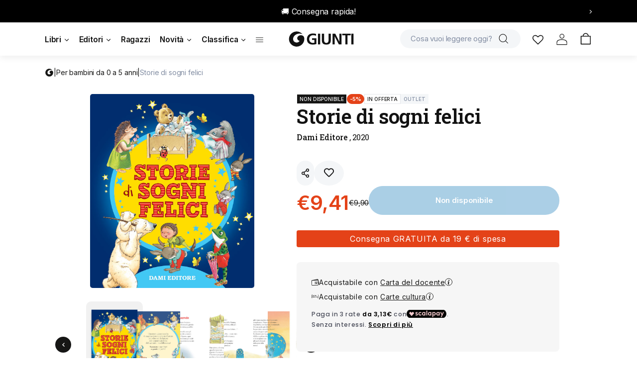

--- FILE ---
content_type: text/html; charset=utf-8
request_url: https://giunti.it/products/storie-di-sogni-felici-9788809888296
body_size: 73694
content:
<!doctype html>
<html class="no-js" lang="it">
 <head>
  <meta charset="utf-8">
  <meta http-equiv="X-UA-Compatible" content="IE=edge">
  <meta name="viewport" content="width=device-width,initial-scale=1">
  <meta name="theme-color" content="">
  <link rel="canonical" href="https://giunti.it/products/storie-di-sogni-felici-9788809888296">
  <link
   rel="preconnect"
   href="https://cdn.shopify.com"
   crossorigin><link
    rel="icon"
    type="image/png"
    href="//giunti.it/cdn/shop/files/GE_logo_Favicon.png?crop=center&height=32&v=1695225074&width=32"><link
    rel="preconnect"
    href="https://fonts.shopifycdn.com"
    crossorigin>

  <title>
   
    Storie di sogni felici |  | Giunti Editore
   
  </title>

  

  
   <meta name="description" content="Scopri Storie di sogni felici di  pubblicato da Dami Editore. Consulta il catalogo, ordina online o trova una copia nella libreria più vicina a te.">
  

  

<meta property="og:site_name" content="Giunti Editore">
<meta property="og:url" content="https://giunti.it/products/storie-di-sogni-felici-9788809888296">
<meta property="og:title" content="Storie di sogni felici">
<meta property="og:type" content="product">
<meta property="og:description" content="Racconti magici e divertenti con tante coloratissime illustrazioni per volare con la fantasia nel momento più dolce della giornata: l’ora della nanna!"><meta property="og:image" content="http://giunti.it/cdn/shop/products/01a2c9b8ae0a4e16a957a1d1d158966b.jpg?v=1756858841">
  <meta property="og:image:secure_url" content="https://giunti.it/cdn/shop/products/01a2c9b8ae0a4e16a957a1d1d158966b.jpg?v=1756858841">
  <meta property="og:image:width" content="1000">
  <meta property="og:image:height" content="1183"><meta property="og:price:amount" content="9,90">
  <meta property="og:price:currency" content="EUR"><meta name="twitter:site" content="@GiuntiEditore"><meta name="twitter:card" content="summary_large_image">
<meta name="twitter:title" content="Storie di sogni felici">
<meta name="twitter:description" content="Racconti magici e divertenti con tante coloratissime illustrazioni per volare con la fantasia nel momento più dolce della giornata: l’ora della nanna!">


  
    
  

  <script data-cookieconsent="ignore" src="//giunti.it/cdn/shop/t/1/assets/constants.js?v=165488195745554878101678111728" defer="defer"></script>
  <script data-cookieconsent="ignore" src="//giunti.it/cdn/shop/t/1/assets/pubsub.js?v=2921868252632587581678111764" defer="defer"></script>
  <script data-cookieconsent="ignore" src="//giunti.it/cdn/shop/t/1/assets/global.js?v=10636713192331637931720528876" defer="defer"></script>
  <script>window.performance && window.performance.mark && window.performance.mark('shopify.content_for_header.start');</script><meta name="facebook-domain-verification" content="a8igsqnibxygmz6c26sr7wm5wybg1a">
<meta name="google-site-verification" content="NstOzYUFTNrrXRhFyILoDu5uuHdnzCn4KJCcim1Y0ME">
<meta id="shopify-digital-wallet" name="shopify-digital-wallet" content="/72983576897/digital_wallets/dialog">
<meta name="shopify-checkout-api-token" content="2ce465aa6b039e7f1484a8075550bf5c">
<meta id="in-context-paypal-metadata" data-shop-id="72983576897" data-venmo-supported="false" data-environment="production" data-locale="it_IT" data-paypal-v4="true" data-currency="EUR">
<link rel="alternate" type="application/json+oembed" href="https://giunti.it/products/storie-di-sogni-felici-9788809888296.oembed">
<script async="async" src="/checkouts/internal/preloads.js?locale=it-IT"></script>
<link rel="preconnect" href="https://shop.app" crossorigin="anonymous">
<script async="async" src="https://shop.app/checkouts/internal/preloads.js?locale=it-IT&shop_id=72983576897" crossorigin="anonymous"></script>
<script id="apple-pay-shop-capabilities" type="application/json">{"shopId":72983576897,"countryCode":"IT","currencyCode":"EUR","merchantCapabilities":["supports3DS"],"merchantId":"gid:\/\/shopify\/Shop\/72983576897","merchantName":"Giunti Editore","requiredBillingContactFields":["postalAddress","email"],"requiredShippingContactFields":["postalAddress","email"],"shippingType":"shipping","supportedNetworks":["visa","maestro","masterCard","amex"],"total":{"type":"pending","label":"Giunti Editore","amount":"1.00"},"shopifyPaymentsEnabled":true,"supportsSubscriptions":true}</script>
<script id="shopify-features" type="application/json">{"accessToken":"2ce465aa6b039e7f1484a8075550bf5c","betas":["rich-media-storefront-analytics"],"domain":"giunti.it","predictiveSearch":true,"shopId":72983576897,"locale":"it"}</script>
<script>var Shopify = Shopify || {};
Shopify.shop = "giunti-editore.myshopify.com";
Shopify.locale = "it";
Shopify.currency = {"active":"EUR","rate":"1.0"};
Shopify.country = "IT";
Shopify.theme = {"name":"Giuntieditore","id":145631248705,"schema_name":"Dawn","schema_version":"8.0.0","theme_store_id":887,"role":"main"};
Shopify.theme.handle = "null";
Shopify.theme.style = {"id":null,"handle":null};
Shopify.cdnHost = "giunti.it/cdn";
Shopify.routes = Shopify.routes || {};
Shopify.routes.root = "/";</script>
<script type="module">!function(o){(o.Shopify=o.Shopify||{}).modules=!0}(window);</script>
<script>!function(o){function n(){var o=[];function n(){o.push(Array.prototype.slice.apply(arguments))}return n.q=o,n}var t=o.Shopify=o.Shopify||{};t.loadFeatures=n(),t.autoloadFeatures=n()}(window);</script>
<script>
  window.ShopifyPay = window.ShopifyPay || {};
  window.ShopifyPay.apiHost = "shop.app\/pay";
  window.ShopifyPay.redirectState = null;
</script>
<script id="shop-js-analytics" type="application/json">{"pageType":"product"}</script>
<script defer="defer" async type="module" src="//giunti.it/cdn/shopifycloud/shop-js/modules/v2/client.init-shop-cart-sync_hYRHlZMr.it.esm.js"></script>
<script defer="defer" async type="module" src="//giunti.it/cdn/shopifycloud/shop-js/modules/v2/chunk.common_gSsQenD3.esm.js"></script>
<script type="module">
  await import("//giunti.it/cdn/shopifycloud/shop-js/modules/v2/client.init-shop-cart-sync_hYRHlZMr.it.esm.js");
await import("//giunti.it/cdn/shopifycloud/shop-js/modules/v2/chunk.common_gSsQenD3.esm.js");

  window.Shopify.SignInWithShop?.initShopCartSync?.({"fedCMEnabled":true,"windoidEnabled":true});

</script>
<script>
  window.Shopify = window.Shopify || {};
  if (!window.Shopify.featureAssets) window.Shopify.featureAssets = {};
  window.Shopify.featureAssets['shop-js'] = {"shop-cart-sync":["modules/v2/client.shop-cart-sync_Dxw1raZ0.it.esm.js","modules/v2/chunk.common_gSsQenD3.esm.js"],"init-windoid":["modules/v2/client.init-windoid_CNCZHVnz.it.esm.js","modules/v2/chunk.common_gSsQenD3.esm.js"],"shop-cash-offers":["modules/v2/client.shop-cash-offers_bsTsTESY.it.esm.js","modules/v2/chunk.common_gSsQenD3.esm.js","modules/v2/chunk.modal_CfVZg9bu.esm.js"],"init-fed-cm":["modules/v2/client.init-fed-cm_B8908x_u.it.esm.js","modules/v2/chunk.common_gSsQenD3.esm.js"],"shop-toast-manager":["modules/v2/client.shop-toast-manager_9IqvStqi.it.esm.js","modules/v2/chunk.common_gSsQenD3.esm.js"],"shop-button":["modules/v2/client.shop-button_Cqnwid69.it.esm.js","modules/v2/chunk.common_gSsQenD3.esm.js"],"avatar":["modules/v2/client.avatar_BTnouDA3.it.esm.js"],"init-shop-email-lookup-coordinator":["modules/v2/client.init-shop-email-lookup-coordinator_Bv7dgAW5.it.esm.js","modules/v2/chunk.common_gSsQenD3.esm.js"],"init-shop-cart-sync":["modules/v2/client.init-shop-cart-sync_hYRHlZMr.it.esm.js","modules/v2/chunk.common_gSsQenD3.esm.js"],"shop-login-button":["modules/v2/client.shop-login-button_BcGxAO4q.it.esm.js","modules/v2/chunk.common_gSsQenD3.esm.js","modules/v2/chunk.modal_CfVZg9bu.esm.js"],"pay-button":["modules/v2/client.pay-button_BU_2Zpmj.it.esm.js","modules/v2/chunk.common_gSsQenD3.esm.js"],"init-shop-for-new-customer-accounts":["modules/v2/client.init-shop-for-new-customer-accounts_DIHTFjNE.it.esm.js","modules/v2/client.shop-login-button_BcGxAO4q.it.esm.js","modules/v2/chunk.common_gSsQenD3.esm.js","modules/v2/chunk.modal_CfVZg9bu.esm.js"],"init-customer-accounts-sign-up":["modules/v2/client.init-customer-accounts-sign-up_Boi1t8de.it.esm.js","modules/v2/client.shop-login-button_BcGxAO4q.it.esm.js","modules/v2/chunk.common_gSsQenD3.esm.js","modules/v2/chunk.modal_CfVZg9bu.esm.js"],"shop-follow-button":["modules/v2/client.shop-follow-button_Brluf8Wi.it.esm.js","modules/v2/chunk.common_gSsQenD3.esm.js","modules/v2/chunk.modal_CfVZg9bu.esm.js"],"checkout-modal":["modules/v2/client.checkout-modal_gfDNM7jP.it.esm.js","modules/v2/chunk.common_gSsQenD3.esm.js","modules/v2/chunk.modal_CfVZg9bu.esm.js"],"init-customer-accounts":["modules/v2/client.init-customer-accounts_TyeiRfHu.it.esm.js","modules/v2/client.shop-login-button_BcGxAO4q.it.esm.js","modules/v2/chunk.common_gSsQenD3.esm.js","modules/v2/chunk.modal_CfVZg9bu.esm.js"],"lead-capture":["modules/v2/client.lead-capture_PiR0Ni5q.it.esm.js","modules/v2/chunk.common_gSsQenD3.esm.js","modules/v2/chunk.modal_CfVZg9bu.esm.js"],"shop-login":["modules/v2/client.shop-login_CPnkufFy.it.esm.js","modules/v2/chunk.common_gSsQenD3.esm.js","modules/v2/chunk.modal_CfVZg9bu.esm.js"],"payment-terms":["modules/v2/client.payment-terms_BkKIwMBj.it.esm.js","modules/v2/chunk.common_gSsQenD3.esm.js","modules/v2/chunk.modal_CfVZg9bu.esm.js"]};
</script>
<script>(function() {
  var isLoaded = false;
  function asyncLoad() {
    if (isLoaded) return;
    isLoaded = true;
    var urls = ["https:\/\/cdn-app.sealsubscriptions.com\/shopify\/public\/js\/sealsubscriptions.js?shop=giunti-editore.myshopify.com"];
    for (var i = 0; i < urls.length; i++) {
      var s = document.createElement('script');
      s.type = 'text/javascript';
      s.async = true;
      s.src = urls[i];
      var x = document.getElementsByTagName('script')[0];
      x.parentNode.insertBefore(s, x);
    }
  };
  if(window.attachEvent) {
    window.attachEvent('onload', asyncLoad);
  } else {
    window.addEventListener('load', asyncLoad, false);
  }
})();</script>
<script id="__st">var __st={"a":72983576897,"offset":3600,"reqid":"500174fd-a104-4a7f-9098-23d0951bf8a7-1762606790","pageurl":"giunti.it\/products\/storie-di-sogni-felici-9788809888296","u":"fa638517403a","p":"product","rtyp":"product","rid":8536172396875};</script>
<script>window.ShopifyPaypalV4VisibilityTracking = true;</script>
<script id="captcha-bootstrap">!function(){'use strict';const t='contact',e='account',n='new_comment',o=[[t,t],['blogs',n],['comments',n],[t,'customer']],c=[[e,'customer_login'],[e,'guest_login'],[e,'recover_customer_password'],[e,'create_customer']],r=t=>t.map((([t,e])=>`form[action*='/${t}']:not([data-nocaptcha='true']) input[name='form_type'][value='${e}']`)).join(','),a=t=>()=>t?[...document.querySelectorAll(t)].map((t=>t.form)):[];function s(){const t=[...o],e=r(t);return a(e)}const i='password',u='form_key',d=['recaptcha-v3-token','g-recaptcha-response','h-captcha-response',i],f=()=>{try{return window.sessionStorage}catch{return}},m='__shopify_v',_=t=>t.elements[u];function p(t,e,n=!1){try{const o=window.sessionStorage,c=JSON.parse(o.getItem(e)),{data:r}=function(t){const{data:e,action:n}=t;return t[m]||n?{data:e,action:n}:{data:t,action:n}}(c);for(const[e,n]of Object.entries(r))t.elements[e]&&(t.elements[e].value=n);n&&o.removeItem(e)}catch(o){console.error('form repopulation failed',{error:o})}}const l='form_type',E='cptcha';function T(t){t.dataset[E]=!0}const w=window,h=w.document,L='Shopify',v='ce_forms',y='captcha';let A=!1;((t,e)=>{const n=(g='f06e6c50-85a8-45c8-87d0-21a2b65856fe',I='https://cdn.shopify.com/shopifycloud/storefront-forms-hcaptcha/ce_storefront_forms_captcha_hcaptcha.v1.5.2.iife.js',D={infoText:'Protetto da hCaptcha',privacyText:'Privacy',termsText:'Termini'},(t,e,n)=>{const o=w[L][v],c=o.bindForm;if(c)return c(t,g,e,D).then(n);var r;o.q.push([[t,g,e,D],n]),r=I,A||(h.body.append(Object.assign(h.createElement('script'),{id:'captcha-provider',async:!0,src:r})),A=!0)});var g,I,D;w[L]=w[L]||{},w[L][v]=w[L][v]||{},w[L][v].q=[],w[L][y]=w[L][y]||{},w[L][y].protect=function(t,e){n(t,void 0,e),T(t)},Object.freeze(w[L][y]),function(t,e,n,w,h,L){const[v,y,A,g]=function(t,e,n){const i=e?o:[],u=t?c:[],d=[...i,...u],f=r(d),m=r(i),_=r(d.filter((([t,e])=>n.includes(e))));return[a(f),a(m),a(_),s()]}(w,h,L),I=t=>{const e=t.target;return e instanceof HTMLFormElement?e:e&&e.form},D=t=>v().includes(t);t.addEventListener('submit',(t=>{const e=I(t);if(!e)return;const n=D(e)&&!e.dataset.hcaptchaBound&&!e.dataset.recaptchaBound,o=_(e),c=g().includes(e)&&(!o||!o.value);(n||c)&&t.preventDefault(),c&&!n&&(function(t){try{if(!f())return;!function(t){const e=f();if(!e)return;const n=_(t);if(!n)return;const o=n.value;o&&e.removeItem(o)}(t);const e=Array.from(Array(32),(()=>Math.random().toString(36)[2])).join('');!function(t,e){_(t)||t.append(Object.assign(document.createElement('input'),{type:'hidden',name:u})),t.elements[u].value=e}(t,e),function(t,e){const n=f();if(!n)return;const o=[...t.querySelectorAll(`input[type='${i}']`)].map((({name:t})=>t)),c=[...d,...o],r={};for(const[a,s]of new FormData(t).entries())c.includes(a)||(r[a]=s);n.setItem(e,JSON.stringify({[m]:1,action:t.action,data:r}))}(t,e)}catch(e){console.error('failed to persist form',e)}}(e),e.submit())}));const S=(t,e)=>{t&&!t.dataset[E]&&(n(t,e.some((e=>e===t))),T(t))};for(const o of['focusin','change'])t.addEventListener(o,(t=>{const e=I(t);D(e)&&S(e,y())}));const B=e.get('form_key'),M=e.get(l),P=B&&M;t.addEventListener('DOMContentLoaded',(()=>{const t=y();if(P)for(const e of t)e.elements[l].value===M&&p(e,B);[...new Set([...A(),...v().filter((t=>'true'===t.dataset.shopifyCaptcha))])].forEach((e=>S(e,t)))}))}(h,new URLSearchParams(w.location.search),n,t,e,['guest_login'])})(!0,!0)}();</script>
<script integrity="sha256-52AcMU7V7pcBOXWImdc/TAGTFKeNjmkeM1Pvks/DTgc=" data-source-attribution="shopify.loadfeatures" defer="defer" src="//giunti.it/cdn/shopifycloud/storefront/assets/storefront/load_feature-81c60534.js" crossorigin="anonymous"></script>
<script crossorigin="anonymous" defer="defer" src="//giunti.it/cdn/shopifycloud/storefront/assets/shopify_pay/storefront-65b4c6d7.js?v=20250812"></script>
<script data-source-attribution="shopify.dynamic_checkout.dynamic.init">var Shopify=Shopify||{};Shopify.PaymentButton=Shopify.PaymentButton||{isStorefrontPortableWallets:!0,init:function(){window.Shopify.PaymentButton.init=function(){};var t=document.createElement("script");t.src="https://giunti.it/cdn/shopifycloud/portable-wallets/latest/portable-wallets.it.js",t.type="module",document.head.appendChild(t)}};
</script>
<script data-source-attribution="shopify.dynamic_checkout.buyer_consent">
  function portableWalletsHideBuyerConsent(e){var t=document.getElementById("shopify-buyer-consent"),n=document.getElementById("shopify-subscription-policy-button");t&&n&&(t.classList.add("hidden"),t.setAttribute("aria-hidden","true"),n.removeEventListener("click",e))}function portableWalletsShowBuyerConsent(e){var t=document.getElementById("shopify-buyer-consent"),n=document.getElementById("shopify-subscription-policy-button");t&&n&&(t.classList.remove("hidden"),t.removeAttribute("aria-hidden"),n.addEventListener("click",e))}window.Shopify?.PaymentButton&&(window.Shopify.PaymentButton.hideBuyerConsent=portableWalletsHideBuyerConsent,window.Shopify.PaymentButton.showBuyerConsent=portableWalletsShowBuyerConsent);
</script>
<script data-source-attribution="shopify.dynamic_checkout.cart.bootstrap">document.addEventListener("DOMContentLoaded",(function(){function t(){return document.querySelector("shopify-accelerated-checkout-cart, shopify-accelerated-checkout")}if(t())Shopify.PaymentButton.init();else{new MutationObserver((function(e,n){t()&&(Shopify.PaymentButton.init(),n.disconnect())})).observe(document.body,{childList:!0,subtree:!0})}}));
</script>
<link id="shopify-accelerated-checkout-styles" rel="stylesheet" media="screen" href="https://giunti.it/cdn/shopifycloud/portable-wallets/latest/accelerated-checkout-backwards-compat.css" crossorigin="anonymous">
<style id="shopify-accelerated-checkout-cart">
        #shopify-buyer-consent {
  margin-top: 1em;
  display: inline-block;
  width: 100%;
}

#shopify-buyer-consent.hidden {
  display: none;
}

#shopify-subscription-policy-button {
  background: none;
  border: none;
  padding: 0;
  text-decoration: underline;
  font-size: inherit;
  cursor: pointer;
}

#shopify-subscription-policy-button::before {
  box-shadow: none;
}

      </style>
<script id="sections-script" data-sections="footer" defer="defer" src="//giunti.it/cdn/shop/t/1/compiled_assets/scripts.js?105392"></script>
<script>window.performance && window.performance.mark && window.performance.mark('shopify.content_for_header.end');</script>

  
  


  <style data-shopify>
   @font-face {
  font-family: Assistant;
  font-weight: 400;
  font-style: normal;
  font-display: swap;
  src: url("//giunti.it/cdn/fonts/assistant/assistant_n4.9120912a469cad1cc292572851508ca49d12e768.woff2") format("woff2"),
       url("//giunti.it/cdn/fonts/assistant/assistant_n4.6e9875ce64e0fefcd3f4446b7ec9036b3ddd2985.woff") format("woff");
}

   @font-face {
  font-family: Assistant;
  font-weight: 700;
  font-style: normal;
  font-display: swap;
  src: url("//giunti.it/cdn/fonts/assistant/assistant_n7.bf44452348ec8b8efa3aa3068825305886b1c83c.woff2") format("woff2"),
       url("//giunti.it/cdn/fonts/assistant/assistant_n7.0c887fee83f6b3bda822f1150b912c72da0f7b64.woff") format("woff");
}

   
   
   @font-face {
  font-family: Assistant;
  font-weight: 400;
  font-style: normal;
  font-display: swap;
  src: url("//giunti.it/cdn/fonts/assistant/assistant_n4.9120912a469cad1cc292572851508ca49d12e768.woff2") format("woff2"),
       url("//giunti.it/cdn/fonts/assistant/assistant_n4.6e9875ce64e0fefcd3f4446b7ec9036b3ddd2985.woff") format("woff");
}


   :root  {
    --font-body-family: Assistant
    , sans-serif
    ;
    --font-body-style: normal
    ;
    --font-body-weight: 400
    ;
    --font-body-weight-bold: 700
    ;

    --font-heading-family: Assistant
    , sans-serif
    ;
    --font-heading-style: normal
    ;
    --font-heading-weight: 400
    ;

    --font-body-scale: 1.0
    ;
    --font-heading-scale: 1.0
    ;

    --color-base-text: 18
    , 18
    , 18
    ;
    --color-shadow: 18
    , 18
    , 18
    ;
    --color-base-background-1: 255
    , 255
    , 255
    ;
    --color-base-background-2: 243
    , 243
    , 243
    ;
    --color-base-solid-button-labels: 255
    , 255
    , 255
    ;
    --color-base-outline-button-labels: 18
    , 18
    , 18
    ;
    --color-base-accent-1: 18
    , 18
    , 18
    ;
    --color-base-accent-2: 51
    , 79
    , 180
    ;
    --payment-terms-background-color: #ffffff
    ;

    --gradient-base-background-1: 
     #ffffff;
    --gradient-base-background-2: 
     #f3f3f3;
    --gradient-base-accent-1: 
     #121212;
    --gradient-base-accent-2: 
     #334fb4;

    --media-padding: 
    px;
    --media-border-opacity: 0.05
    ;
    --media-border-width: 1
    px;
    --media-radius: 0
    px;
    --media-shadow-opacity: 0.0
    ;
    --media-shadow-horizontal-offset: 0
    px;
    --media-shadow-vertical-offset: 4
    px;
    --media-shadow-blur-radius: 5
    px;
    --media-shadow-visible: 
     0;

    --page-width: 120
    rem;
    --page-width-margin: 
     0rem;

    --product-card-image-padding: 0.0
    rem;
    --product-card-corner-radius: 0.0
    rem;
    --product-card-text-alignment: left
    ;
    --product-card-border-width: 0.0
    rem;
    --product-card-border-opacity: 0.1
    ;
    --product-card-shadow-opacity: 0.0
    ;
    --product-card-shadow-visible: 
     0;
    --product-card-shadow-horizontal-offset: 0.0
    rem;
    --product-card-shadow-vertical-offset: 0.4
    rem;
    --product-card-shadow-blur-radius: 0.5
    rem;

    --collection-card-image-padding: 0.0
    rem;
    --collection-card-corner-radius: 0.0
    rem;
    --collection-card-text-alignment: left
    ;
    --collection-card-border-width: 0.0
    rem;
    --collection-card-border-opacity: 0.1
    ;
    --collection-card-shadow-opacity: 0.0
    ;
    --collection-card-shadow-visible: 
     0;
    --collection-card-shadow-horizontal-offset: 0.0
    rem;
    --collection-card-shadow-vertical-offset: 0.4
    rem;
    --collection-card-shadow-blur-radius: 0.5
    rem;

    --blog-card-image-padding: 0.0
    rem;
    --blog-card-corner-radius: 0.0
    rem;
    --blog-card-text-alignment: left
    ;
    --blog-card-border-width: 0.0
    rem;
    --blog-card-border-opacity: 0.1
    ;
    --blog-card-shadow-opacity: 0.0
    ;
    --blog-card-shadow-visible: 
     0;
    --blog-card-shadow-horizontal-offset: 0.0
    rem;
    --blog-card-shadow-vertical-offset: 0.4
    rem;
    --blog-card-shadow-blur-radius: 0.5
    rem;

    --badge-corner-radius: 4.0
    rem;

    --popup-border-width: 1
    px;
    --popup-border-opacity: 0.1
    ;
    --popup-corner-radius: 0
    px;
    --popup-shadow-opacity: 0.0
    ;
    --popup-shadow-horizontal-offset: 0
    px;
    --popup-shadow-vertical-offset: 4
    px;
    --popup-shadow-blur-radius: 5
    px;

    --drawer-border-width: 1
    px;
    --drawer-border-opacity: 0.1
    ;
    --drawer-shadow-opacity: 0.0
    ;
    --drawer-shadow-horizontal-offset: 0
    px;
    --drawer-shadow-vertical-offset: 4
    px;
    --drawer-shadow-blur-radius: 5
    px;

    --spacing-sections-desktop: 0
    px;
    --spacing-sections-mobile: 
     0px;

    --grid-desktop-vertical-spacing: 8
    px;
    --grid-desktop-horizontal-spacing: 8
    px;
    --grid-mobile-vertical-spacing: 4
    px;
    --grid-mobile-horizontal-spacing: 4
    px;

    --text-boxes-border-opacity: 0.1
    ;
    --text-boxes-border-width: 0
    px;
    --text-boxes-radius: 0
    px;
    --text-boxes-shadow-opacity: 0.0
    ;
    --text-boxes-shadow-visible: 
     0;
    --text-boxes-shadow-horizontal-offset: 0
    px;
    --text-boxes-shadow-vertical-offset: 4
    px;
    --text-boxes-shadow-blur-radius: 5
    px;

    --buttons-radius: 0
    px;
    --buttons-radius-outset: 
     0px;
    --buttons-border-width: 
     1px;
    --buttons-border-opacity: 1.0
    ;
    --buttons-shadow-opacity: 0.0
    ;
    --buttons-shadow-visible: 
     0;
    --buttons-shadow-horizontal-offset: 0
    px;
    --buttons-shadow-vertical-offset: 4
    px;
    --buttons-shadow-blur-radius: 5
    px;
    --buttons-border-offset: 
     0px;

    --inputs-radius: 0
    px;
    --inputs-border-width: 1
    px;
    --inputs-border-opacity: 0.55
    ;
    --inputs-shadow-opacity: 0.0
    ;
    --inputs-shadow-horizontal-offset: 0
    px;
    --inputs-margin-offset: 
     0px;
    --inputs-shadow-vertical-offset: 4
    px;
    --inputs-shadow-blur-radius: 5
    px;
    --inputs-radius-outset: 
     0px;

    --variant-pills-radius: 40
    px;
    --variant-pills-border-width: 1
    px;
    --variant-pills-border-opacity: 0.55
    ;
    --variant-pills-shadow-opacity: 0.0
    ;
    --variant-pills-shadow-horizontal-offset: 0
    px;
    --variant-pills-shadow-vertical-offset: 4
    px;
    --variant-pills-shadow-blur-radius: 5
    px;
   }

   *,
   *::before,
   *::after {
    box-sizing: inherit;
   }

   html {
    box-sizing: border-box;
    font-size: calc(var(--font-body-scale) * 62.5%);
    height: 100%;
   }

   body {
    display: grid;
    grid-template-rows: auto auto 1fr auto;
    grid-template-columns: 100%;
    min-height: 100%;
    margin: 0;
    font-size: 1.5rem;
    letter-spacing: 0.06rem;
    line-height: calc(1 + 0.8 / var(--font-body-scale));
    font-family: var(--font-body-family);
    font-style: var(--font-body-style);
    font-weight: var(--font-body-weight);
   }

   @media screen and (min-width: 750px) {
    body {
     font-size: 1.6rem;
    }
   }
  </style>

  <link href="//giunti.it/cdn/shop/t/1/assets/base.css?v=70626956710056689671752953710" rel="stylesheet" type="text/css" media="all" />
<link
    rel="preload"
    as="font"
    href="//giunti.it/cdn/fonts/assistant/assistant_n4.9120912a469cad1cc292572851508ca49d12e768.woff2"
    type="font/woff2"
    crossorigin><link
    rel="preload"
    as="font"
    href="//giunti.it/cdn/fonts/assistant/assistant_n4.9120912a469cad1cc292572851508ca49d12e768.woff2"
    type="font/woff2"
    crossorigin><link
    rel="stylesheet"
    href="//giunti.it/cdn/shop/t/1/assets/component-predictive-search.css?v=155716098186424998231687507103"
    media="print"
    onload="this.media='all'"><link rel="stylesheet" href="https://cdn.jsdelivr.net/npm/flatpickr/dist/flatpickr.min.css">

  <link rel="stylesheet" href="https://cdnjs.cloudflare.com/ajax/libs/font-awesome/6.2.1/css/all.min.css"
      integrity="sha512-MV7K8+y+gLIBoVD59lQIYicR65iaqukzvf/nwasF0nqhPay5w/9lJmVM2hMDcnK1OnMGCdVK+iQrJ7lzPJQd1w=="
      crossorigin="anonymous" referrerpolicy="no-referrer" />

  <script>
    document.documentElement.className = document.documentElement.className.replace('no-js', 'js');
      if (Shopify.designMode) {
      document.documentElement.classList.add('shopify-design-mode');
    }
  </script>

  <script type="text/javascript">
   /* Init Adiacent settings */
   window.Adiacent = {};

   
    window.Adiacent.consentBanner = 'cookiebot';
   
  </script>

  <link rel="stylesheet" href="//giunti.it/cdn/shop/t/1/assets/app.min.css?v=177401543334220227581758184920" media="all" type="text/css">
  <script data-cookieconsent="ignore" defer="defer" src="//giunti.it/cdn/shop/t/1/assets/app.min.js?v=114870969545846707121747833198"></script>
  <script type="text/javascript" src="https://platform-api.sharethis.com/js/sharethis.js#property=63a020d94c319700156562f5&product=inline-share-buttons&source=platform" async="async"></script>

  
  <script type="text/javascript" data-cookieconsent="ignore" defer="defer" src="//giunti.it/cdn/shop/t/1/assets/main.apps.products_list.js?v=178356611590963153371740991272"></script>

  
  
    <script type="text/javascript" data-cookieconsent="ignore" defer="defer" src="//giunti.it/cdn/shop/t/1/assets/main.apps.products_with_same_authors.js?v=127384981740849976031751885175"></script>
    <script type="text/javascript" data-cookieconsent="ignore" defer="defer" src="//giunti.it/cdn/shop/t/1/assets/main.apps.author_box.js?v=157075173790295379021720682553"></script>
  

  
    <script type="text/javascript" data-cookieconsent="ignore" defer="defer" src="//giunti.it/cdn/shop/t/1/assets/main.apps.events_with_author.js?v=45687197298493139161740991268"></script>
  

  

  






<!-- BEGIN app block: shopify://apps/sc-easy-redirects/blocks/app/be3f8dbd-5d43-46b4-ba43-2d65046054c2 -->
    <!-- common for all pages -->
    
    
        
            <script src="https://cdn.shopify.com/extensions/264f3360-3201-4ab7-9087-2c63466c86a3/sc-easy-redirects-5/assets/esc-redirect-app-live-feature.js" async></script>
        
    




<!-- END app block --><!-- BEGIN app block: shopify://apps/microsoft-clarity/blocks/clarity_js/31c3d126-8116-4b4a-8ba1-baeda7c4aeea -->
<script type="text/javascript">
  (function (c, l, a, r, i, t, y) {
    c[a] = c[a] || function () { (c[a].q = c[a].q || []).push(arguments); };
    t = l.createElement(r); t.async = 1; t.src = "https://www.clarity.ms/tag/" + i + "?ref=shopify";
    y = l.getElementsByTagName(r)[0]; y.parentNode.insertBefore(t, y);

    c.Shopify.loadFeatures([{ name: "consent-tracking-api", version: "0.1" }], error => {
      if (error) {
        console.error("Error loading Shopify features:", error);
        return;
      }

      c[a]('consentv2', {
        ad_Storage: c.Shopify.customerPrivacy.marketingAllowed() ? "granted" : "denied",
        analytics_Storage: c.Shopify.customerPrivacy.analyticsProcessingAllowed() ? "granted" : "denied",
      });
    });

    l.addEventListener("visitorConsentCollected", function (e) {
      c[a]('consentv2', {
        ad_Storage: e.detail.marketingAllowed ? "granted" : "denied",
        analytics_Storage: e.detail.analyticsAllowed ? "granted" : "denied",
      });
    });
  })(window, document, "clarity", "script", "tmuazpnrsz");
</script>



<!-- END app block --><!-- BEGIN app block: shopify://apps/ufe-cross-sell-upsell-bundle/blocks/app-embed/588d2ac5-62f3-4ccd-8638-da98ec61fa90 -->



<script>
  window.isUfeInstalled = true;
  
  window.ufeStore = {
    collections: [611307356491,615559299403,666558005626,667663434106,616041972043],
    tags: 'BIC::Y,BIC::YB,BIC::YBC,BIC::YBCS,EDITORE::E0230,SCONTO_CATALOGO,SERIE::C0005354,whitelist'.split(','),
    selectedVariantId: 46718242259275,
    moneyFormat: "€{{amount_with_comma_separator}}",
    moneyFormatWithCurrency: "€{{amount_with_comma_separator}} EUR",
    currency: "EUR",
    customerId: null,
    productAvailable: null,
    productMapping: [],
    meta: {
        pageType: 'product' ,
        productId: 8536172396875 ,
        selectedVariantId: 46718242259275,
        collectionId: null
    }
  }
  


  
    window.ufeStore.cartTotal = 0;
    window.ufeStore.cart = {"note":null,"attributes":{},"original_total_price":0,"total_price":0,"total_discount":0,"total_weight":0.0,"item_count":0,"items":[],"requires_shipping":false,"currency":"EUR","items_subtotal_price":0,"cart_level_discount_applications":[],"checkout_charge_amount":0},
    
  

   window.ufeStore.localization = {};
  
  

  window.ufeStore.localization.availableCountries = ["IT"];
  window.ufeStore.localization.availableLanguages = ["it"];

  console.log("%c UFE: Funnel Engines ⚡️ Full Throttle 🦾😎!", 'font-weight: bold; letter-spacing: 2px; font-family: system-ui, -apple-system, BlinkMacSystemFont, "Segoe UI", "Roboto", "Oxygen", "Ubuntu", Arial, sans-serif;font-size: 20px;color: rgb(25, 124, 255); text-shadow: 1px 1px 0 rgb(62, 246, 255)');
  console.log(`%c \n Funnels on Giunti Editore is powered by Upsell Funnel Engine. \n  \n   → Positive ROI Guaranteed \n   → #1 Upsell Funnel App\n   → Increased AOV & LTV\n   → All-In-One Upsell & Cross Sell\n  \n Know more: https://helixo.co/ufe \n\n  \n  `,'font-size: 12px;font-family: monospace;padding: 1px 2px;line-height: 1');
   
</script>


<script async src="https://ufe.helixo.co/scripts/sdk.min.js?shop=giunti-editore.myshopify.com"></script><!-- END app block --><!-- BEGIN app block: shopify://apps/pagefly-page-builder/blocks/app-embed/83e179f7-59a0-4589-8c66-c0dddf959200 -->

<!-- BEGIN app snippet: pagefly-cro-ab-testing-main -->







<script>
  ;(function () {
    const url = new URL(window.location)
    const viewParam = url.searchParams.get('view')
    if (viewParam && viewParam.includes('variant-pf-')) {
      url.searchParams.set('pf_v', viewParam)
      url.searchParams.delete('view')
      window.history.replaceState({}, '', url)
    }
  })()
</script>



<script type='module'>
  
  window.PAGEFLY_CRO = window.PAGEFLY_CRO || {}

  window.PAGEFLY_CRO['data_debug'] = {
    original_template_suffix: "all_products",
    allow_ab_test: false,
    ab_test_start_time: 0,
    ab_test_end_time: 0,
    today_date_time: 1762606790000,
  }
  window.PAGEFLY_CRO['GA4'] = { enabled: true}
</script>

<!-- END app snippet -->








  <script src='https://cdn.shopify.com/extensions/019a5cab-74ee-7a22-8c97-81212c776609/pagefly-193/assets/pagefly-helper.js' defer='defer'></script>

  <script src='https://cdn.shopify.com/extensions/019a5cab-74ee-7a22-8c97-81212c776609/pagefly-193/assets/pagefly-general-helper.js' defer='defer'></script>

  <script src='https://cdn.shopify.com/extensions/019a5cab-74ee-7a22-8c97-81212c776609/pagefly-193/assets/pagefly-snap-slider.js' defer='defer'></script>

  <script src='https://cdn.shopify.com/extensions/019a5cab-74ee-7a22-8c97-81212c776609/pagefly-193/assets/pagefly-slideshow-v3.js' defer='defer'></script>

  <script src='https://cdn.shopify.com/extensions/019a5cab-74ee-7a22-8c97-81212c776609/pagefly-193/assets/pagefly-slideshow-v4.js' defer='defer'></script>

  <script src='https://cdn.shopify.com/extensions/019a5cab-74ee-7a22-8c97-81212c776609/pagefly-193/assets/pagefly-glider.js' defer='defer'></script>

  <script src='https://cdn.shopify.com/extensions/019a5cab-74ee-7a22-8c97-81212c776609/pagefly-193/assets/pagefly-slideshow-v1-v2.js' defer='defer'></script>

  <script src='https://cdn.shopify.com/extensions/019a5cab-74ee-7a22-8c97-81212c776609/pagefly-193/assets/pagefly-product-media.js' defer='defer'></script>

  <script src='https://cdn.shopify.com/extensions/019a5cab-74ee-7a22-8c97-81212c776609/pagefly-193/assets/pagefly-product.js' defer='defer'></script>


<script id='pagefly-helper-data' type='application/json'>
  {
    "page_optimization": {
      "assets_prefetching": false
    },
    "elements_asset_mapper": {
      "Accordion": "https://cdn.shopify.com/extensions/019a5cab-74ee-7a22-8c97-81212c776609/pagefly-193/assets/pagefly-accordion.js",
      "Accordion3": "https://cdn.shopify.com/extensions/019a5cab-74ee-7a22-8c97-81212c776609/pagefly-193/assets/pagefly-accordion3.js",
      "CountDown": "https://cdn.shopify.com/extensions/019a5cab-74ee-7a22-8c97-81212c776609/pagefly-193/assets/pagefly-countdown.js",
      "GMap1": "https://cdn.shopify.com/extensions/019a5cab-74ee-7a22-8c97-81212c776609/pagefly-193/assets/pagefly-gmap.js",
      "GMap2": "https://cdn.shopify.com/extensions/019a5cab-74ee-7a22-8c97-81212c776609/pagefly-193/assets/pagefly-gmap.js",
      "GMapBasicV2": "https://cdn.shopify.com/extensions/019a5cab-74ee-7a22-8c97-81212c776609/pagefly-193/assets/pagefly-gmap.js",
      "GMapAdvancedV2": "https://cdn.shopify.com/extensions/019a5cab-74ee-7a22-8c97-81212c776609/pagefly-193/assets/pagefly-gmap.js",
      "HTML.Video": "https://cdn.shopify.com/extensions/019a5cab-74ee-7a22-8c97-81212c776609/pagefly-193/assets/pagefly-htmlvideo.js",
      "HTML.Video2": "https://cdn.shopify.com/extensions/019a5cab-74ee-7a22-8c97-81212c776609/pagefly-193/assets/pagefly-htmlvideo2.js",
      "HTML.Video3": "https://cdn.shopify.com/extensions/019a5cab-74ee-7a22-8c97-81212c776609/pagefly-193/assets/pagefly-htmlvideo2.js",
      "BackgroundVideo": "https://cdn.shopify.com/extensions/019a5cab-74ee-7a22-8c97-81212c776609/pagefly-193/assets/pagefly-htmlvideo2.js",
      "Instagram": "https://cdn.shopify.com/extensions/019a5cab-74ee-7a22-8c97-81212c776609/pagefly-193/assets/pagefly-instagram.js",
      "Instagram2": "https://cdn.shopify.com/extensions/019a5cab-74ee-7a22-8c97-81212c776609/pagefly-193/assets/pagefly-instagram.js",
      "Insta3": "https://cdn.shopify.com/extensions/019a5cab-74ee-7a22-8c97-81212c776609/pagefly-193/assets/pagefly-instagram3.js",
      "Tabs": "https://cdn.shopify.com/extensions/019a5cab-74ee-7a22-8c97-81212c776609/pagefly-193/assets/pagefly-tab.js",
      "Tabs3": "https://cdn.shopify.com/extensions/019a5cab-74ee-7a22-8c97-81212c776609/pagefly-193/assets/pagefly-tab3.js",
      "ProductBox": "https://cdn.shopify.com/extensions/019a5cab-74ee-7a22-8c97-81212c776609/pagefly-193/assets/pagefly-cart.js",
      "FBPageBox2": "https://cdn.shopify.com/extensions/019a5cab-74ee-7a22-8c97-81212c776609/pagefly-193/assets/pagefly-facebook.js",
      "FBLikeButton2": "https://cdn.shopify.com/extensions/019a5cab-74ee-7a22-8c97-81212c776609/pagefly-193/assets/pagefly-facebook.js",
      "TwitterFeed2": "https://cdn.shopify.com/extensions/019a5cab-74ee-7a22-8c97-81212c776609/pagefly-193/assets/pagefly-twitter.js",
      "Paragraph4": "https://cdn.shopify.com/extensions/019a5cab-74ee-7a22-8c97-81212c776609/pagefly-193/assets/pagefly-paragraph4.js",

      "AliReviews": "https://cdn.shopify.com/extensions/019a5cab-74ee-7a22-8c97-81212c776609/pagefly-193/assets/pagefly-3rd-elements.js",
      "BackInStock": "https://cdn.shopify.com/extensions/019a5cab-74ee-7a22-8c97-81212c776609/pagefly-193/assets/pagefly-3rd-elements.js",
      "GloboBackInStock": "https://cdn.shopify.com/extensions/019a5cab-74ee-7a22-8c97-81212c776609/pagefly-193/assets/pagefly-3rd-elements.js",
      "GrowaveWishlist": "https://cdn.shopify.com/extensions/019a5cab-74ee-7a22-8c97-81212c776609/pagefly-193/assets/pagefly-3rd-elements.js",
      "InfiniteOptionsShopPad": "https://cdn.shopify.com/extensions/019a5cab-74ee-7a22-8c97-81212c776609/pagefly-193/assets/pagefly-3rd-elements.js",
      "InkybayProductPersonalizer": "https://cdn.shopify.com/extensions/019a5cab-74ee-7a22-8c97-81212c776609/pagefly-193/assets/pagefly-3rd-elements.js",
      "LimeSpot": "https://cdn.shopify.com/extensions/019a5cab-74ee-7a22-8c97-81212c776609/pagefly-193/assets/pagefly-3rd-elements.js",
      "Loox": "https://cdn.shopify.com/extensions/019a5cab-74ee-7a22-8c97-81212c776609/pagefly-193/assets/pagefly-3rd-elements.js",
      "Opinew": "https://cdn.shopify.com/extensions/019a5cab-74ee-7a22-8c97-81212c776609/pagefly-193/assets/pagefly-3rd-elements.js",
      "Powr": "https://cdn.shopify.com/extensions/019a5cab-74ee-7a22-8c97-81212c776609/pagefly-193/assets/pagefly-3rd-elements.js",
      "ProductReviews": "https://cdn.shopify.com/extensions/019a5cab-74ee-7a22-8c97-81212c776609/pagefly-193/assets/pagefly-3rd-elements.js",
      "PushOwl": "https://cdn.shopify.com/extensions/019a5cab-74ee-7a22-8c97-81212c776609/pagefly-193/assets/pagefly-3rd-elements.js",
      "ReCharge": "https://cdn.shopify.com/extensions/019a5cab-74ee-7a22-8c97-81212c776609/pagefly-193/assets/pagefly-3rd-elements.js",
      "Rivyo": "https://cdn.shopify.com/extensions/019a5cab-74ee-7a22-8c97-81212c776609/pagefly-193/assets/pagefly-3rd-elements.js",
      "TrackingMore": "https://cdn.shopify.com/extensions/019a5cab-74ee-7a22-8c97-81212c776609/pagefly-193/assets/pagefly-3rd-elements.js",
      "Vitals": "https://cdn.shopify.com/extensions/019a5cab-74ee-7a22-8c97-81212c776609/pagefly-193/assets/pagefly-3rd-elements.js",
      "Wiser": "https://cdn.shopify.com/extensions/019a5cab-74ee-7a22-8c97-81212c776609/pagefly-193/assets/pagefly-3rd-elements.js"
    },
    "custom_elements_mapper": {
      "pf-click-action-element": "https://cdn.shopify.com/extensions/019a5cab-74ee-7a22-8c97-81212c776609/pagefly-193/assets/pagefly-click-action-element.js",
      "pf-dialog-element": "https://cdn.shopify.com/extensions/019a5cab-74ee-7a22-8c97-81212c776609/pagefly-193/assets/pagefly-dialog-element.js"
    }
  }
</script>


<!-- END app block --><!-- BEGIN app block: shopify://apps/annify-announcement-bar/blocks/app-embed/b7f3deb1-f754-4527-8fe4-1ecb66093650 -->

<script type="text/javascript">
    const anTemplate = "product";
    const anCurrentUrl = "/products/storie-di-sogni-felici-9788809888296"
    
    window.anIsoCode = window.anIsoCode || "it";
    window.anCountry = window.anCountry || "it";
    window.anLanguages = window.anLanguages || [{"shop_locale":{"locale":"it","enabled":true,"primary":true,"published":true}}];
</script>


<!-- END app block --><!-- BEGIN app block: shopify://apps/instant-a-b-testing/blocks/tracking/63aa07b1-7397-484f-b6dd-f47e11b50223 --><script async src="https://cdn.shopify.com/extensions/bbc03a45-32eb-4b2e-bdd5-825b547b463d/instant-a-b-testing-59/assets/script.js"></script>


<!-- END app block --><!-- BEGIN app block: shopify://apps/klaviyo-email-marketing-sms/blocks/klaviyo-onsite-embed/2632fe16-c075-4321-a88b-50b567f42507 -->












  <script async src="https://static.klaviyo.com/onsite/js/UedxLf/klaviyo.js?company_id=UedxLf"></script>
  <script>!function(){if(!window.klaviyo){window._klOnsite=window._klOnsite||[];try{window.klaviyo=new Proxy({},{get:function(n,i){return"push"===i?function(){var n;(n=window._klOnsite).push.apply(n,arguments)}:function(){for(var n=arguments.length,o=new Array(n),w=0;w<n;w++)o[w]=arguments[w];var t="function"==typeof o[o.length-1]?o.pop():void 0,e=new Promise((function(n){window._klOnsite.push([i].concat(o,[function(i){t&&t(i),n(i)}]))}));return e}}})}catch(n){window.klaviyo=window.klaviyo||[],window.klaviyo.push=function(){var n;(n=window._klOnsite).push.apply(n,arguments)}}}}();</script>

  
    <script id="viewed_product">
      if (item == null) {
        var _learnq = _learnq || [];

        var MetafieldReviews = null
        var MetafieldYotpoRating = null
        var MetafieldYotpoCount = null
        var MetafieldLooxRating = null
        var MetafieldLooxCount = null
        var okendoProduct = null
        var okendoProductReviewCount = null
        var okendoProductReviewAverageValue = null
        try {
          // The following fields are used for Customer Hub recently viewed in order to add reviews.
          // This information is not part of __kla_viewed. Instead, it is part of __kla_viewed_reviewed_items
          MetafieldReviews = {};
          MetafieldYotpoRating = null
          MetafieldYotpoCount = null
          MetafieldLooxRating = null
          MetafieldLooxCount = null

          okendoProduct = null
          // If the okendo metafield is not legacy, it will error, which then requires the new json formatted data
          if (okendoProduct && 'error' in okendoProduct) {
            okendoProduct = null
          }
          okendoProductReviewCount = okendoProduct ? okendoProduct.reviewCount : null
          okendoProductReviewAverageValue = okendoProduct ? okendoProduct.reviewAverageValue : null
        } catch (error) {
          console.error('Error in Klaviyo onsite reviews tracking:', error);
        }

        var item = {
          Name: "Storie di sogni felici",
          ProductID: 8536172396875,
          Categories: ["Dami | Tutto il catalogo","Il nostro BOOK FRIDAY: una promozione imperdibile!","Libri a meno di 12 euro","Non disponibili","Per bambini da 0 a 5 anni"],
          ImageURL: "https://giunti.it/cdn/shop/products/01a2c9b8ae0a4e16a957a1d1d158966b_grande.jpg?v=1756858841",
          URL: "https://giunti.it/products/storie-di-sogni-felici-9788809888296",
          Brand: "Giunti Editore",
          Price: "€9,90",
          Value: "9,90",
          CompareAtPrice: "€0,00"
        };
        _learnq.push(['track', 'Viewed Product', item]);
        _learnq.push(['trackViewedItem', {
          Title: item.Name,
          ItemId: item.ProductID,
          Categories: item.Categories,
          ImageUrl: item.ImageURL,
          Url: item.URL,
          Metadata: {
            Brand: item.Brand,
            Price: item.Price,
            Value: item.Value,
            CompareAtPrice: item.CompareAtPrice
          },
          metafields:{
            reviews: MetafieldReviews,
            yotpo:{
              rating: MetafieldYotpoRating,
              count: MetafieldYotpoCount,
            },
            loox:{
              rating: MetafieldLooxRating,
              count: MetafieldLooxCount,
            },
            okendo: {
              rating: okendoProductReviewAverageValue,
              count: okendoProductReviewCount,
            }
          }
        }]);
      }
    </script>
  




  <script>
    window.klaviyoReviewsProductDesignMode = false
  </script>







<!-- END app block --><!-- BEGIN app block: shopify://apps/wishlist-hero/blocks/app-embed/a9a5079b-59e8-47cb-b659-ecf1c60b9b72 -->


  <script type="application/json" id="WH-ProductJson-product-template">
    {"id":8536172396875,"title":"Storie di sogni felici","handle":"storie-di-sogni-felici-9788809888296","description":"Racconti magici e divertenti con tante coloratissime illustrazioni per volare con la fantasia nel momento più dolce della giornata: l’ora della nanna!","published_at":"2020-01-15T00:00:00+01:00","created_at":"2023-07-10T18:01:00+02:00","vendor":"Giunti Editore","type":"papery","tags":["BIC::Y","BIC::YB","BIC::YBC","BIC::YBCS","EDITORE::E0230","SCONTO_CATALOGO","SERIE::C0005354","whitelist"],"price":990,"price_min":990,"price_max":990,"available":false,"price_varies":false,"compare_at_price":0,"compare_at_price_min":0,"compare_at_price_max":0,"compare_at_price_varies":false,"variants":[{"id":46718242259275,"title":"Default Title","option1":"Default Title","option2":null,"option3":null,"sku":"80516X","requires_shipping":true,"taxable":false,"featured_image":null,"available":false,"name":"Storie di sogni felici","public_title":null,"options":["Default Title"],"price":990,"weight":499,"compare_at_price":0,"inventory_management":"shopify","barcode":"9788809888296","requires_selling_plan":false,"selling_plan_allocations":[],"quantity_rule":{"min":1,"max":null,"increment":1}}],"images":["\/\/giunti.it\/cdn\/shop\/products\/01a2c9b8ae0a4e16a957a1d1d158966b.jpg?v=1756858841","\/\/giunti.it\/cdn\/shop\/products\/e18ef007e6214aee9212519c66659d0f.jpg?v=1756858841","\/\/giunti.it\/cdn\/shop\/products\/510fffa961d64525805ed84abc15404e.jpg?v=1756858841","\/\/giunti.it\/cdn\/shop\/products\/5852e264712a47bf99562667623130b2.jpg?v=1756858841","\/\/giunti.it\/cdn\/shop\/products\/139147073e2c4115990e7cd4e6bf3688.jpg?v=1756858841"],"featured_image":"\/\/giunti.it\/cdn\/shop\/products\/01a2c9b8ae0a4e16a957a1d1d158966b.jpg?v=1756858841","options":["Title"],"media":[{"alt":null,"id":42781123281227,"position":1,"preview_image":{"aspect_ratio":0.845,"height":1183,"width":1000,"src":"\/\/giunti.it\/cdn\/shop\/products\/01a2c9b8ae0a4e16a957a1d1d158966b.jpg?v=1756858841"},"aspect_ratio":0.845,"height":1183,"media_type":"image","src":"\/\/giunti.it\/cdn\/shop\/products\/01a2c9b8ae0a4e16a957a1d1d158966b.jpg?v=1756858841","width":1000},{"alt":null,"id":42781123313995,"position":2,"preview_image":{"aspect_ratio":0.847,"height":1180,"width":1000,"src":"\/\/giunti.it\/cdn\/shop\/products\/e18ef007e6214aee9212519c66659d0f.jpg?v=1756858841"},"aspect_ratio":0.847,"height":1180,"media_type":"image","src":"\/\/giunti.it\/cdn\/shop\/products\/e18ef007e6214aee9212519c66659d0f.jpg?v=1756858841","width":1000},{"alt":null,"id":42781123346763,"position":3,"preview_image":{"aspect_ratio":1.695,"height":590,"width":1000,"src":"\/\/giunti.it\/cdn\/shop\/products\/510fffa961d64525805ed84abc15404e.jpg?v=1756858841"},"aspect_ratio":1.695,"height":590,"media_type":"image","src":"\/\/giunti.it\/cdn\/shop\/products\/510fffa961d64525805ed84abc15404e.jpg?v=1756858841","width":1000},{"alt":null,"id":42781123412299,"position":4,"preview_image":{"aspect_ratio":1.695,"height":590,"width":1000,"src":"\/\/giunti.it\/cdn\/shop\/products\/5852e264712a47bf99562667623130b2.jpg?v=1756858841"},"aspect_ratio":1.695,"height":590,"media_type":"image","src":"\/\/giunti.it\/cdn\/shop\/products\/5852e264712a47bf99562667623130b2.jpg?v=1756858841","width":1000},{"alt":null,"id":42781123445067,"position":5,"preview_image":{"aspect_ratio":1.695,"height":590,"width":1000,"src":"\/\/giunti.it\/cdn\/shop\/products\/139147073e2c4115990e7cd4e6bf3688.jpg?v=1756858841"},"aspect_ratio":1.695,"height":590,"media_type":"image","src":"\/\/giunti.it\/cdn\/shop\/products\/139147073e2c4115990e7cd4e6bf3688.jpg?v=1756858841","width":1000}],"requires_selling_plan":false,"selling_plan_groups":[],"content":"Racconti magici e divertenti con tante coloratissime illustrazioni per volare con la fantasia nel momento più dolce della giornata: l’ora della nanna!"}
  </script>

<script type="text/javascript">
  
    window.wishlisthero_buttonProdPageClasses = [];
  
  
    window.wishlisthero_cartDotClasses = [];
  
</script>
<!-- BEGIN app snippet: extraStyles -->

<style>
  .wishlisthero-floating {
    position: absolute;
    top: 5px;
    z-index: 21;
    border-radius: 100%;
    width: fit-content;
    right: 5px;
    left: auto;
    &.wlh-left-btn {
      left: 5px !important;
      right: auto !important;
    }
    &.wlh-right-btn {
      right: 5px !important;
      left: auto !important;
    }
    
  }
  @media(min-width:1300px) {
    .product-item__link.product-item__image--margins .wishlisthero-floating, {
      
        left: 50% !important;
        margin-left: -295px;
      
    }
  }
  .MuiTypography-h1,.MuiTypography-h2,.MuiTypography-h3,.MuiTypography-h4,.MuiTypography-h5,.MuiTypography-h6,.MuiButton-root,.MuiCardHeader-title a {
    font-family: ,  !important;
  }
</style>






<!-- END app snippet -->
<!-- BEGIN app snippet: renderAssets -->

  <link rel="preload" href="https://cdn.shopify.com/extensions/01999029-892c-7134-b546-333cd74f643a/wishlist-hero-76/assets/default.css" as="style" onload="this.onload=null;this.rel='stylesheet'">
  <noscript><link href="//cdn.shopify.com/extensions/01999029-892c-7134-b546-333cd74f643a/wishlist-hero-76/assets/default.css" rel="stylesheet" type="text/css" media="all" /></noscript>
  <script defer src="https://cdn.shopify.com/extensions/01999029-892c-7134-b546-333cd74f643a/wishlist-hero-76/assets/default.js"></script>
<!-- END app snippet -->


<script type="text/javascript">
  try{
  
    var scr_bdl_path = "https://cdn.shopify.com/extensions/01999029-892c-7134-b546-333cd74f643a/wishlist-hero-76/assets/bundle2.js";
    window._wh_asset_path = scr_bdl_path.substring(0,scr_bdl_path.lastIndexOf("/")) + "/";
  

  }catch(e){ console.log(e)}
  try{

  
    window.WishListHero_setting = {"ButtonColor":"rgba(0, 0, 0, 1)","IconColor":"rgba(255, 255, 255, 1)","IconType":"Heart","ThrdParty_Trans_active":false,"ButtonTextBeforeAdding":"Aggiungi alla wishlist","ButtonTextAfterAdding":"Aggiunti alla wishlist","AnimationAfterAddition":"Fade in","ButtonTextAddToCart":"Acquista","ButtonTextOutOfStock":"Non disponibile","ButtonTextAddAllToCart":"Aggiungi al carrello","ButtonTextRemoveAllToCart":"Rimuovi dalla wishlist","AddedProductNotificationText":"Prodotto aggiunto correttamente alla wishlist","AddedProductToCartNotificationText":"Aggiunto al carrello","ViewCartLinkText":"Guarda il carrello","SharePopup_TitleText":"Condividi la mia Wishlist","SharePopup_shareBtnText":"Condividi la wishlist","SharePopup_shareHederText":"Condividi sui Social","SharePopup_shareCopyText":"Oppure copia il link di condivisione della Wishlist","SharePopup_shareCancelBtnText":"Cancella","SharePopup_shareCopyBtnText":"copia","SharePopup_shareCopiedText":"Copiata","SendEMailPopup_BtnText":"invia email","SendEMailPopup_FromText":"Il tuo nome","SendEMailPopup_ToText":"Destinatario email","SendEMailPopup_BodyText":"Note","SendEMailPopup_SendBtnText":"invia","SendEMailPopup_SendNotificationText":"email inviata correttamente","SendEMailPopup_TitleText":"Invia la mia Wishlist per Email","AddProductMessageText":"Sei sicuro di aggiungere tutti gli articoli della wishlist al carrello?","RemoveProductMessageText":"Sei sicuro di voler rimuovere il prodotto dalla wishlist?","RemoveAllProductMessageText":"Sei sicuro di voler rimuovere tutti i prodotti dalla wishlist?","RemovedProductNotificationText":"Prodotto rimosso dalla wishlist con successo","AddAllOutOfStockProductNotificationText":"Sembra che si sia verificato un problema durante l'aggiunta degli articoli al carrello, riprova più tardi","RemovePopupOkText":"Ok","RemovePopup_HeaderText":"Rimuovi dalla wishlist","ViewWishlistText":"Guarda la wishlist","EmptyWishlistText":"La tua wishlist è vuota","BuyNowButtonText":"Acquista subito","BuyNowButtonColor":"rgb(4, 199, 255)","BuyNowTextButtonColor":"rgb(255, 255, 255)","Wishlist_Title":"La mia Wishlist","WishlistHeaderTitleAlignment":"Center","WishlistProductImageSize":"Normal","PriceColor":"rgb(0, 122, 206)","HeaderFontSize":"30","PriceFontSize":"18","ProductNameFontSize":"16","LaunchPointType":"header_menu","DisplayWishlistAs":"seprate_page","DisplayButtonAs":"icon_only","PopupSize":"xl","ButtonUserConfirmationState":"NotWorking","HideAddToCartButton":false,"NoRedirectAfterAddToCart":false,"DisableGuestCustomer":false,"LoginPopupContent":"Accedi per salvare la wishlist tra i tuoi dispositivi","LoginPopupLoginBtnText":"Accedi","LoginPopupContentFontSize":"20","NotificationPopupPosition":"center","WishlistButtonTextColor":"rgba(255, 255, 255, 1)","EnableRemoveFromWishlistAfterAddButtonText":"Rimuovi dalla wishlist","_id":"64f1f7e794145f3557780670","EnableCollection":true,"EnableShare":true,"RemovePowerBy":true,"EnableFBPixel":true,"DisapleApp":false,"FloatPointPossition":"bottom_right","HeartStateToggle":true,"HeaderMenuItemsIndicator":true,"EnableRemoveFromWishlistAfterAdd":true,"CollectionViewAddedToWishlistIconBackgroundColor":"","CollectionViewAddedToWishlistIconColor":"rgba(0, 0, 0, 1)","CollectionViewIconBackgroundColor":"rgba(255, 255, 255, 0)","CollectionViewIconColor":"rgba(0, 0, 0, 1)","DisablePopupNotification":true,"CollectionViewIconPlacment":"Left","Shop":"giunti-editore.myshopify.com","shop":"giunti-editore.myshopify.com","Status":"Active","Plan":"SILVER"};
    if(typeof(window.WishListHero_setting_theme_override) != "undefined"){
                                                                                window.WishListHero_setting = {
                                                                                    ...window.WishListHero_setting,
                                                                                    ...window.WishListHero_setting_theme_override
                                                                                };
                                                                            }
                                                                            // Done

  

  }catch(e){ console.error('Error loading config',e); }
</script>


  <script src="https://cdn.shopify.com/extensions/01999029-892c-7134-b546-333cd74f643a/wishlist-hero-76/assets/bundle2.js" defer></script>



<script type="text/javascript">
  if (!window.__wishlistHeroArriveScriptLoaded) {
    window.__wishlistHeroArriveScriptLoaded = true;
    function wh_loadScript(scriptUrl) {
      const script = document.createElement('script'); script.src = scriptUrl;
      document.body.appendChild(script);
      return new Promise((res, rej) => { script.onload = function () { res(); }; script.onerror = function () { rej(); } });
    }
  }
  document.addEventListener("DOMContentLoaded", () => {
      wh_loadScript('https://cdn.shopify.com/extensions/01999029-892c-7134-b546-333cd74f643a/wishlist-hero-76/assets/arrive.min.js').then(function () {
          document.arrive('.wishlist-hero-custom-button', function (wishlistButton) {
              var ev = new
                  CustomEvent('wishlist-hero-add-to-custom-element', { detail: wishlistButton }); document.dispatchEvent(ev);
          });
      });
  });
</script>


<!-- BEGIN app snippet: TransArray -->
<script>
  window.WLH_reload_translations = function() {
    let _wlh_res = {};
    if (window.WishListHero_setting && window.WishListHero_setting['ThrdParty_Trans_active']) {

      
        

        window.WishListHero_setting["ButtonTextBeforeAdding"] = "";
        _wlh_res["ButtonTextBeforeAdding"] = "";
        

        window.WishListHero_setting["ButtonTextAfterAdding"] = "";
        _wlh_res["ButtonTextAfterAdding"] = "";
        

        window.WishListHero_setting["ButtonTextAddToCart"] = "";
        _wlh_res["ButtonTextAddToCart"] = "";
        

        window.WishListHero_setting["ButtonTextOutOfStock"] = "";
        _wlh_res["ButtonTextOutOfStock"] = "";
        

        window.WishListHero_setting["ButtonTextAddAllToCart"] = "";
        _wlh_res["ButtonTextAddAllToCart"] = "";
        

        window.WishListHero_setting["ButtonTextRemoveAllToCart"] = "";
        _wlh_res["ButtonTextRemoveAllToCart"] = "";
        

        window.WishListHero_setting["AddedProductNotificationText"] = "";
        _wlh_res["AddedProductNotificationText"] = "";
        

        window.WishListHero_setting["AddedProductToCartNotificationText"] = "";
        _wlh_res["AddedProductToCartNotificationText"] = "";
        

        window.WishListHero_setting["ViewCartLinkText"] = "";
        _wlh_res["ViewCartLinkText"] = "";
        

        window.WishListHero_setting["SharePopup_TitleText"] = "";
        _wlh_res["SharePopup_TitleText"] = "";
        

        window.WishListHero_setting["SharePopup_shareBtnText"] = "";
        _wlh_res["SharePopup_shareBtnText"] = "";
        

        window.WishListHero_setting["SharePopup_shareHederText"] = "";
        _wlh_res["SharePopup_shareHederText"] = "";
        

        window.WishListHero_setting["SharePopup_shareCopyText"] = "";
        _wlh_res["SharePopup_shareCopyText"] = "";
        

        window.WishListHero_setting["SharePopup_shareCancelBtnText"] = "";
        _wlh_res["SharePopup_shareCancelBtnText"] = "";
        

        window.WishListHero_setting["SharePopup_shareCopyBtnText"] = "";
        _wlh_res["SharePopup_shareCopyBtnText"] = "";
        

        window.WishListHero_setting["SendEMailPopup_BtnText"] = "";
        _wlh_res["SendEMailPopup_BtnText"] = "";
        

        window.WishListHero_setting["SendEMailPopup_FromText"] = "";
        _wlh_res["SendEMailPopup_FromText"] = "";
        

        window.WishListHero_setting["SendEMailPopup_ToText"] = "";
        _wlh_res["SendEMailPopup_ToText"] = "";
        

        window.WishListHero_setting["SendEMailPopup_BodyText"] = "";
        _wlh_res["SendEMailPopup_BodyText"] = "";
        

        window.WishListHero_setting["SendEMailPopup_SendBtnText"] = "";
        _wlh_res["SendEMailPopup_SendBtnText"] = "";
        

        window.WishListHero_setting["SendEMailPopup_SendNotificationText"] = "";
        _wlh_res["SendEMailPopup_SendNotificationText"] = "";
        

        window.WishListHero_setting["SendEMailPopup_TitleText"] = "";
        _wlh_res["SendEMailPopup_TitleText"] = "";
        

        window.WishListHero_setting["AddProductMessageText"] = "";
        _wlh_res["AddProductMessageText"] = "";
        

        window.WishListHero_setting["RemoveProductMessageText"] = "";
        _wlh_res["RemoveProductMessageText"] = "";
        

        window.WishListHero_setting["RemoveAllProductMessageText"] = "";
        _wlh_res["RemoveAllProductMessageText"] = "";
        

        window.WishListHero_setting["RemovedProductNotificationText"] = "";
        _wlh_res["RemovedProductNotificationText"] = "";
        

        window.WishListHero_setting["AddAllOutOfStockProductNotificationText"] = "";
        _wlh_res["AddAllOutOfStockProductNotificationText"] = "";
        

        window.WishListHero_setting["RemovePopupOkText"] = "";
        _wlh_res["RemovePopupOkText"] = "";
        

        window.WishListHero_setting["RemovePopup_HeaderText"] = "";
        _wlh_res["RemovePopup_HeaderText"] = "";
        

        window.WishListHero_setting["ViewWishlistText"] = "";
        _wlh_res["ViewWishlistText"] = "";
        

        window.WishListHero_setting["EmptyWishlistText"] = "";
        _wlh_res["EmptyWishlistText"] = "";
        

        window.WishListHero_setting["BuyNowButtonText"] = "";
        _wlh_res["BuyNowButtonText"] = "";
        

        window.WishListHero_setting["Wishlist_Title"] = "";
        _wlh_res["Wishlist_Title"] = "";
        

        window.WishListHero_setting["LoginPopupContent"] = "";
        _wlh_res["LoginPopupContent"] = "";
        

        window.WishListHero_setting["LoginPopupLoginBtnText"] = "";
        _wlh_res["LoginPopupLoginBtnText"] = "";
        

        window.WishListHero_setting["EnableRemoveFromWishlistAfterAddButtonText"] = "";
        _wlh_res["EnableRemoveFromWishlistAfterAddButtonText"] = "";
        

        window.WishListHero_setting["LowStockEmailSubject"] = "";
        _wlh_res["LowStockEmailSubject"] = "";
        

        window.WishListHero_setting["OnSaleEmailSubject"] = "";
        _wlh_res["OnSaleEmailSubject"] = "";
    }
    return _wlh_res;
  }
  window.WLH_reload_translations();
</script><!-- END app snippet -->

<!-- END app block --><!-- BEGIN app block: shopify://apps/candy-rack/blocks/head/cb9c657f-334f-4905-80c2-f69cca01460c --><script src="https://candyrack.ds-cdn.com/static/main.js?shop=giunti-editore.myshopify.com" async></script>


  <!-- BEGIN app snippet: inject-slider-cart --><div id="candyrack-slider-cart"></div>







<script>

  const initializeCandyrackSliderCart = () => {
    // Preview
    const urlParams = new URLSearchParams(window.location.search);
    const storageKey = 'candyrack-slider-cart-preview';

    if (urlParams.has('candyrack-slider-cart-preview') && urlParams.get('candyrack-slider-cart-preview') === 'true') {
      window.sessionStorage.setItem(storageKey, 'true');
    }


    window.SliderCartData = {
      currency_format: '€{{amount_with_comma_separator}}',
      offers: [],
      settings: {},
      storefront_access_token: '',
      enabled: false,
      custom_wording_metaobject_id: null,
      failed: true,
      isCartPage: false,
    }



    const dataScriptTaf = document.querySelector('#candyrack-slider-cart-data');
    if(dataScriptTaf) {
      try {
        
        
        
        
        

        const isCartPage = "page" === "page";

        let sliderCartSettingsMetaobject = {}
        
        sliderCartSettingsMetaobject = {"empty_cart_button_label":"Continue shopping","empty_cart_title":"Your cart is empty","primary_button_label":"Cassa","secondary_button_label":"Continue shopping","subtotal_title":"Totale parziale","top_bar_title":"Carrello ({{item_quantity}})","version":1};
        
        const data = JSON.parse(dataScriptTaf.textContent) || {};
        if(Object.keys(data).length === 0){
          //throw new Error("Missing metafields data")
        }
        window.SliderCartData = {
          ...window.SliderCartData,
          offers: data?.offers,
          settings: {...data?.settings, ...sliderCartSettingsMetaobject},
          storefront_access_token: data?.storefront_access_token,
          enabled: data?.enabled,
          custom_wording_metaobject_id: data?.custom_wording_metaobject_id,
          failed: false,
          isCartPage,
        }
      } catch (error) {
        window.SliderCartData = {...window.SliderCartData, failed: true};
        console.error("Candy Rack Slider Cart failed parsing data",error);
      }
    }

    const calculateCornerRadius = (element, value) => {
      if (value === 0) return 0;
      const radiusMap = {
        button: { 20: 4, 40: 8, 60: 12, 80: 16, 100: 99999 },
        image: { 20: 4, 40: 8, 60: 8, 80: 8, 100: 8 },
        input: { 20: 4, 40: 8, 60: 12, 80: 16, 100: 99999 }
      };
      return radiusMap[element]?.[value] || 0;
    }


    // Generate styles
    const generalStyles = `
:root {
   --cr-slider-cart-desktop-cart-width: ${window.SliderCartData.settings.desktop_cart_width}px;
   --cr-slider-cart-background-color: ${window.SliderCartData.settings.background_color};
   --cr-slider-cart-text-color: ${window.SliderCartData.settings.text_color};
   --cr-slider-cart-error-message-color: ${window.SliderCartData.settings.error_message_color};
   --cr-slider-cart-corner-radius-button: ${calculateCornerRadius("button",window.SliderCartData.settings.corner_radius)}px;
   --cr-slider-cart-corner-radius-image: ${calculateCornerRadius("image",window.SliderCartData.settings.corner_radius)}px;
   --cr-slider-cart-corner-radius-input: ${calculateCornerRadius("input",window.SliderCartData.settings.corner_radius)}px;
   --cr-slider-cart-top-bar-font-size: ${window.SliderCartData.settings.top_bar_font_size}px;
   --cr-slider-cart-image-width: ${window.SliderCartData.settings.image_width}px;
   --cr-slider-cart-empty_cart_font_size: ${window.SliderCartData.settings.empty_cart_font_size}px;
   --cr-slider-cart-product-name-font-size: ${window.SliderCartData.settings.product_name_font_size}px;
   --cr-slider-cart-variant-price-font-size: ${window.SliderCartData.settings.variant_price_font_size}px;
   --cr-slider-cart-checkout-bg-color: ${window.SliderCartData.settings.checkout_bg_color};
   --cr-slider-cart-subtotal-font-size: ${window.SliderCartData.settings.subtotal_font_size}px;
   --cr-slider-cart-primary-button-font-size: ${window.SliderCartData.settings.primary_button_font_size}px;
   --cr-slider-cart-primary-button-bg-color: ${window.SliderCartData.settings.primary_button_bg_color};
   --cr-slider-cart-primary-button-bg-hover-color: ${window.SliderCartData.settings.primary_button_bg_hover_color};
   --cr-slider-cart-primary-button-text-color: ${window.SliderCartData.settings.primary_button_text_color};
   --cr-slider-cart-primary-button-text-hover-color: ${window.SliderCartData.settings.primary_button_text_hover_color};
   --cr-slider-cart-primary-button-border-width: ${window.SliderCartData.settings.primary_button_border_width}px;
   --cr-slider-cart-primary-button-border-color: ${window.SliderCartData.settings.primary_button_border_color};
   --cr-slider-cart-primary-button-border-hover-color: ${window.SliderCartData.settings.primary_button_border_hover_color};
   --cr-slider-cart-secondary-button-bg-color: ${window.SliderCartData.settings.secondary_button_bg_color};
   --cr-slider-cart-secondary-button-bg-hover-color: ${window.SliderCartData.settings.secondary_button_bg_hover_color};
   --cr-slider-cart-secondary-button-text-color: ${window.SliderCartData.settings.secondary_button_text_color};
   --cr-slider-cart-secondary-button-text-hover-color: ${window.SliderCartData.settings.secondary_button_text_hover_color};
   --cr-slider-cart-secondary-button-border-width: ${window.SliderCartData.settings.secondary_button_border_width}px;
   --cr-slider-cart-secondary-button-border-color: ${window.SliderCartData.settings.secondary_button_border_color};
   --cr-slider-cart-secondary-button-border-hover-color: ${window.SliderCartData.settings.secondary_button_border_hover_color};
}`;


    if (window.SliderCartData.enabled || window.sessionStorage.getItem(storageKey) === 'true') {
      const script = document.createElement('script');
      script.type = 'module';
      script.async = true;
      script.src = "https://cdn.shopify.com/extensions/019a5ebc-c952-74d6-b354-033bbef9d2ac/candyrack-309/assets/candyrack-slider-cart.js";

document.head.appendChild(script);

const style = document.createElement('style');
style.type = 'text/css';
style.textContent = generalStyles;
document.head.appendChild(style);

const customStyle = document.createElement('style');
customStyle.type = 'text/css';
customStyle.textContent = window.SliderCartData.settings.custom_css
document.head.appendChild(customStyle);
}
}


initializeCandyrackSliderCart()


</script>

<link rel="stylesheet" href="https://cdn.shopify.com/extensions/019a5ebc-c952-74d6-b354-033bbef9d2ac/candyrack-309/assets/index.css">
<!-- END app snippet -->




<!-- END app block --><script src="https://cdn.shopify.com/extensions/86c0df0a-bd1d-4406-855a-75a34c16b913/scalapay-on-site-messaging-36/assets/scalapay.js" type="text/javascript" defer="defer"></script>
<script src="https://cdn.shopify.com/extensions/019a5d12-f386-7199-abd3-6f6fbf07de54/salepify-701/assets/advanced-free-gift.script.js" type="text/javascript" defer="defer"></script>
<script src="https://cdn.shopify.com/extensions/019a2d9c-ab9d-7438-9b5d-1e8c7b96ff91/annify-announcement-bar-85/assets/announce.js" type="text/javascript" defer="defer"></script>
<link href="https://cdn.shopify.com/extensions/019a2d9c-ab9d-7438-9b5d-1e8c7b96ff91/annify-announcement-bar-85/assets/announce.css" rel="stylesheet" type="text/css" media="all">
<script src="https://cdn.shopify.com/extensions/019a5d12-f386-7199-abd3-6f6fbf07de54/salepify-701/assets/free-gift.block.script.js" type="text/javascript" defer="defer"></script>
<link href="https://monorail-edge.shopifysvc.com" rel="dns-prefetch">
<script>(function(){if ("sendBeacon" in navigator && "performance" in window) {try {var session_token_from_headers = performance.getEntriesByType('navigation')[0].serverTiming.find(x => x.name == '_s').description;} catch {var session_token_from_headers = undefined;}var session_cookie_matches = document.cookie.match(/_shopify_s=([^;]*)/);var session_token_from_cookie = session_cookie_matches && session_cookie_matches.length === 2 ? session_cookie_matches[1] : "";var session_token = session_token_from_headers || session_token_from_cookie || "";function handle_abandonment_event(e) {var entries = performance.getEntries().filter(function(entry) {return /monorail-edge.shopifysvc.com/.test(entry.name);});if (!window.abandonment_tracked && entries.length === 0) {window.abandonment_tracked = true;var currentMs = Date.now();var navigation_start = performance.timing.navigationStart;var payload = {shop_id: 72983576897,url: window.location.href,navigation_start,duration: currentMs - navigation_start,session_token,page_type: "product"};window.navigator.sendBeacon("https://monorail-edge.shopifysvc.com/v1/produce", JSON.stringify({schema_id: "online_store_buyer_site_abandonment/1.1",payload: payload,metadata: {event_created_at_ms: currentMs,event_sent_at_ms: currentMs}}));}}window.addEventListener('pagehide', handle_abandonment_event);}}());</script>
<script id="web-pixels-manager-setup">(function e(e,d,r,n,o){if(void 0===o&&(o={}),!Boolean(null===(a=null===(i=window.Shopify)||void 0===i?void 0:i.analytics)||void 0===a?void 0:a.replayQueue)){var i,a;window.Shopify=window.Shopify||{};var t=window.Shopify;t.analytics=t.analytics||{};var s=t.analytics;s.replayQueue=[],s.publish=function(e,d,r){return s.replayQueue.push([e,d,r]),!0};try{self.performance.mark("wpm:start")}catch(e){}var l=function(){var e={modern:/Edge?\/(1{2}[4-9]|1[2-9]\d|[2-9]\d{2}|\d{4,})\.\d+(\.\d+|)|Firefox\/(1{2}[4-9]|1[2-9]\d|[2-9]\d{2}|\d{4,})\.\d+(\.\d+|)|Chrom(ium|e)\/(9{2}|\d{3,})\.\d+(\.\d+|)|(Maci|X1{2}).+ Version\/(15\.\d+|(1[6-9]|[2-9]\d|\d{3,})\.\d+)([,.]\d+|)( \(\w+\)|)( Mobile\/\w+|) Safari\/|Chrome.+OPR\/(9{2}|\d{3,})\.\d+\.\d+|(CPU[ +]OS|iPhone[ +]OS|CPU[ +]iPhone|CPU IPhone OS|CPU iPad OS)[ +]+(15[._]\d+|(1[6-9]|[2-9]\d|\d{3,})[._]\d+)([._]\d+|)|Android:?[ /-](13[3-9]|1[4-9]\d|[2-9]\d{2}|\d{4,})(\.\d+|)(\.\d+|)|Android.+Firefox\/(13[5-9]|1[4-9]\d|[2-9]\d{2}|\d{4,})\.\d+(\.\d+|)|Android.+Chrom(ium|e)\/(13[3-9]|1[4-9]\d|[2-9]\d{2}|\d{4,})\.\d+(\.\d+|)|SamsungBrowser\/([2-9]\d|\d{3,})\.\d+/,legacy:/Edge?\/(1[6-9]|[2-9]\d|\d{3,})\.\d+(\.\d+|)|Firefox\/(5[4-9]|[6-9]\d|\d{3,})\.\d+(\.\d+|)|Chrom(ium|e)\/(5[1-9]|[6-9]\d|\d{3,})\.\d+(\.\d+|)([\d.]+$|.*Safari\/(?![\d.]+ Edge\/[\d.]+$))|(Maci|X1{2}).+ Version\/(10\.\d+|(1[1-9]|[2-9]\d|\d{3,})\.\d+)([,.]\d+|)( \(\w+\)|)( Mobile\/\w+|) Safari\/|Chrome.+OPR\/(3[89]|[4-9]\d|\d{3,})\.\d+\.\d+|(CPU[ +]OS|iPhone[ +]OS|CPU[ +]iPhone|CPU IPhone OS|CPU iPad OS)[ +]+(10[._]\d+|(1[1-9]|[2-9]\d|\d{3,})[._]\d+)([._]\d+|)|Android:?[ /-](13[3-9]|1[4-9]\d|[2-9]\d{2}|\d{4,})(\.\d+|)(\.\d+|)|Mobile Safari.+OPR\/([89]\d|\d{3,})\.\d+\.\d+|Android.+Firefox\/(13[5-9]|1[4-9]\d|[2-9]\d{2}|\d{4,})\.\d+(\.\d+|)|Android.+Chrom(ium|e)\/(13[3-9]|1[4-9]\d|[2-9]\d{2}|\d{4,})\.\d+(\.\d+|)|Android.+(UC? ?Browser|UCWEB|U3)[ /]?(15\.([5-9]|\d{2,})|(1[6-9]|[2-9]\d|\d{3,})\.\d+)\.\d+|SamsungBrowser\/(5\.\d+|([6-9]|\d{2,})\.\d+)|Android.+MQ{2}Browser\/(14(\.(9|\d{2,})|)|(1[5-9]|[2-9]\d|\d{3,})(\.\d+|))(\.\d+|)|K[Aa][Ii]OS\/(3\.\d+|([4-9]|\d{2,})\.\d+)(\.\d+|)/},d=e.modern,r=e.legacy,n=navigator.userAgent;return n.match(d)?"modern":n.match(r)?"legacy":"unknown"}(),u="modern"===l?"modern":"legacy",c=(null!=n?n:{modern:"",legacy:""})[u],f=function(e){return[e.baseUrl,"/wpm","/b",e.hashVersion,"modern"===e.buildTarget?"m":"l",".js"].join("")}({baseUrl:d,hashVersion:r,buildTarget:u}),m=function(e){var d=e.version,r=e.bundleTarget,n=e.surface,o=e.pageUrl,i=e.monorailEndpoint;return{emit:function(e){var a=e.status,t=e.errorMsg,s=(new Date).getTime(),l=JSON.stringify({metadata:{event_sent_at_ms:s},events:[{schema_id:"web_pixels_manager_load/3.1",payload:{version:d,bundle_target:r,page_url:o,status:a,surface:n,error_msg:t},metadata:{event_created_at_ms:s}}]});if(!i)return console&&console.warn&&console.warn("[Web Pixels Manager] No Monorail endpoint provided, skipping logging."),!1;try{return self.navigator.sendBeacon.bind(self.navigator)(i,l)}catch(e){}var u=new XMLHttpRequest;try{return u.open("POST",i,!0),u.setRequestHeader("Content-Type","text/plain"),u.send(l),!0}catch(e){return console&&console.warn&&console.warn("[Web Pixels Manager] Got an unhandled error while logging to Monorail."),!1}}}}({version:r,bundleTarget:l,surface:e.surface,pageUrl:self.location.href,monorailEndpoint:e.monorailEndpoint});try{o.browserTarget=l,function(e){var d=e.src,r=e.async,n=void 0===r||r,o=e.onload,i=e.onerror,a=e.sri,t=e.scriptDataAttributes,s=void 0===t?{}:t,l=document.createElement("script"),u=document.querySelector("head"),c=document.querySelector("body");if(l.async=n,l.src=d,a&&(l.integrity=a,l.crossOrigin="anonymous"),s)for(var f in s)if(Object.prototype.hasOwnProperty.call(s,f))try{l.dataset[f]=s[f]}catch(e){}if(o&&l.addEventListener("load",o),i&&l.addEventListener("error",i),u)u.appendChild(l);else{if(!c)throw new Error("Did not find a head or body element to append the script");c.appendChild(l)}}({src:f,async:!0,onload:function(){if(!function(){var e,d;return Boolean(null===(d=null===(e=window.Shopify)||void 0===e?void 0:e.analytics)||void 0===d?void 0:d.initialized)}()){var d=window.webPixelsManager.init(e)||void 0;if(d){var r=window.Shopify.analytics;r.replayQueue.forEach((function(e){var r=e[0],n=e[1],o=e[2];d.publishCustomEvent(r,n,o)})),r.replayQueue=[],r.publish=d.publishCustomEvent,r.visitor=d.visitor,r.initialized=!0}}},onerror:function(){return m.emit({status:"failed",errorMsg:"".concat(f," has failed to load")})},sri:function(e){var d=/^sha384-[A-Za-z0-9+/=]+$/;return"string"==typeof e&&d.test(e)}(c)?c:"",scriptDataAttributes:o}),m.emit({status:"loading"})}catch(e){m.emit({status:"failed",errorMsg:(null==e?void 0:e.message)||"Unknown error"})}}})({shopId: 72983576897,storefrontBaseUrl: "https://giunti.it",extensionsBaseUrl: "https://extensions.shopifycdn.com/cdn/shopifycloud/web-pixels-manager",monorailEndpoint: "https://monorail-edge.shopifysvc.com/unstable/produce_batch",surface: "storefront-renderer",enabledBetaFlags: ["2dca8a86"],webPixelsConfigList: [{"id":"2191622522","configuration":"{\"focusDuration\":\"3\"}","eventPayloadVersion":"v1","runtimeContext":"STRICT","scriptVersion":"d1a7190d46d273194f6834a7392da19a","type":"APP","apiClientId":1743893,"privacyPurposes":["ANALYTICS","SALE_OF_DATA"],"dataSharingAdjustments":{"protectedCustomerApprovalScopes":[]}},{"id":"2121269626","configuration":"{\"config\":\"{\\\"google_tag_ids\\\":[\\\"AW-728358054\\\"],\\\"target_country\\\":\\\"IT\\\",\\\"gtag_events\\\":[{\\\"type\\\":\\\"begin_checkout\\\",\\\"action_label\\\":\\\"AW-728358054\\\/LlpaCPSsjegYEKa5p9sC\\\"},{\\\"type\\\":\\\"search\\\",\\\"action_label\\\":\\\"AW-728358054\\\/nIxYCO6sjegYEKa5p9sC\\\"},{\\\"type\\\":\\\"view_item\\\",\\\"action_label\\\":\\\"AW-728358054\\\/SAG1COusjegYEKa5p9sC\\\"},{\\\"type\\\":\\\"purchase\\\",\\\"action_label\\\":\\\"AW-728358054\\\/cT6rCOWsjegYEKa5p9sC\\\"},{\\\"type\\\":\\\"page_view\\\",\\\"action_label\\\":\\\"AW-728358054\\\/8H16COisjegYEKa5p9sC\\\"},{\\\"type\\\":\\\"add_payment_info\\\",\\\"action_label\\\":\\\"AW-728358054\\\/nLbdCPesjegYEKa5p9sC\\\"},{\\\"type\\\":\\\"add_to_cart\\\",\\\"action_label\\\":\\\"AW-728358054\\\/QYeZCPGsjegYEKa5p9sC\\\"}],\\\"enable_monitoring_mode\\\":false}\"}","eventPayloadVersion":"v1","runtimeContext":"OPEN","scriptVersion":"b2a88bafab3e21179ed38636efcd8a93","type":"APP","apiClientId":1780363,"privacyPurposes":[],"dataSharingAdjustments":{"protectedCustomerApprovalScopes":["read_customer_address","read_customer_email","read_customer_name","read_customer_personal_data","read_customer_phone"]}},{"id":"2115436922","configuration":"{\"projectId\":\"tmuazpnrsz\"}","eventPayloadVersion":"v1","runtimeContext":"STRICT","scriptVersion":"3168c91f6f682125af0e06ec2271efb5","type":"APP","apiClientId":240074326017,"privacyPurposes":[],"capabilities":["advanced_dom_events"],"dataSharingAdjustments":{"protectedCustomerApprovalScopes":[]}},{"id":"2091352442","configuration":"{\"shop\":\"giunti-editore.myshopify.com\"}","eventPayloadVersion":"v1","runtimeContext":"STRICT","scriptVersion":"94b80d6b5f8a2309cad897219cb9737f","type":"APP","apiClientId":3090431,"privacyPurposes":["ANALYTICS","MARKETING","SALE_OF_DATA"],"dataSharingAdjustments":{"protectedCustomerApprovalScopes":["read_customer_address","read_customer_email","read_customer_name","read_customer_personal_data","read_customer_phone"]}},{"id":"2058387834","configuration":"{\"accountID\":\"UedxLf\",\"webPixelConfig\":\"eyJlbmFibGVBZGRlZFRvQ2FydEV2ZW50cyI6IHRydWV9\"}","eventPayloadVersion":"v1","runtimeContext":"STRICT","scriptVersion":"9a3e1117c25e3d7955a2b89bcfe1cdfd","type":"APP","apiClientId":123074,"privacyPurposes":["ANALYTICS","MARKETING"],"dataSharingAdjustments":{"protectedCustomerApprovalScopes":["read_customer_address","read_customer_email","read_customer_name","read_customer_personal_data","read_customer_phone"]}},{"id":"1942618490","configuration":"{\"accountID\":\"giunti-editore\"}","eventPayloadVersion":"v1","runtimeContext":"STRICT","scriptVersion":"9b2aa8ec8580f19eaf97f1e2839bca2c","type":"APP","apiClientId":12388204545,"privacyPurposes":["ANALYTICS","MARKETING","SALE_OF_DATA"],"dataSharingAdjustments":{"protectedCustomerApprovalScopes":["read_customer_email","read_customer_name","read_customer_personal_data","read_customer_phone"]}},{"id":"781320523","configuration":"{\"pixelCode\":\"C2JQT2CST06BEPRUIK1G\"}","eventPayloadVersion":"v1","runtimeContext":"STRICT","scriptVersion":"22e92c2ad45662f435e4801458fb78cc","type":"APP","apiClientId":4383523,"privacyPurposes":["ANALYTICS","MARKETING","SALE_OF_DATA"],"dataSharingAdjustments":{"protectedCustomerApprovalScopes":["read_customer_address","read_customer_email","read_customer_name","read_customer_personal_data","read_customer_phone"]}},{"id":"356614475","configuration":"{\"pixel_id\":\"948857230169245\",\"pixel_type\":\"facebook_pixel\",\"metaapp_system_user_token\":\"-\"}","eventPayloadVersion":"v1","runtimeContext":"OPEN","scriptVersion":"ca16bc87fe92b6042fbaa3acc2fbdaa6","type":"APP","apiClientId":2329312,"privacyPurposes":["ANALYTICS","MARKETING","SALE_OF_DATA"],"dataSharingAdjustments":{"protectedCustomerApprovalScopes":["read_customer_address","read_customer_email","read_customer_name","read_customer_personal_data","read_customer_phone"]}},{"id":"214073675","configuration":"{\"myshopifyDomain\":\"giunti-editore.myshopify.com\"}","eventPayloadVersion":"v1","runtimeContext":"STRICT","scriptVersion":"23b97d18e2aa74363140dc29c9284e87","type":"APP","apiClientId":2775569,"privacyPurposes":["ANALYTICS","MARKETING","SALE_OF_DATA"],"dataSharingAdjustments":{"protectedCustomerApprovalScopes":[]}},{"id":"162300235","configuration":"{\"pixelId\":\"792c9b01-ef2c-4e0a-b3fe-cff4f7b89dc1\"}","eventPayloadVersion":"v1","runtimeContext":"STRICT","scriptVersion":"41f3b5bea0977f77c686a71b5d9f8e79","type":"APP","apiClientId":84515487745,"privacyPurposes":["ANALYTICS","MARKETING","SALE_OF_DATA"],"dataSharingAdjustments":{"protectedCustomerApprovalScopes":[]}},{"id":"126157131","eventPayloadVersion":"1","runtimeContext":"LAX","scriptVersion":"39","type":"CUSTOM","privacyPurposes":[],"name":"Adiacent GTM"},{"id":"145817978","eventPayloadVersion":"1","runtimeContext":"LAX","scriptVersion":"7","type":"CUSTOM","privacyPurposes":["MARKETING"],"name":"Adiacent GADS + Remarketing"},{"id":"shopify-app-pixel","configuration":"{}","eventPayloadVersion":"v1","runtimeContext":"STRICT","scriptVersion":"0450","apiClientId":"shopify-pixel","type":"APP","privacyPurposes":["ANALYTICS","MARKETING"]},{"id":"shopify-custom-pixel","eventPayloadVersion":"v1","runtimeContext":"LAX","scriptVersion":"0450","apiClientId":"shopify-pixel","type":"CUSTOM","privacyPurposes":["ANALYTICS","MARKETING"]}],isMerchantRequest: false,initData: {"shop":{"name":"Giunti Editore","paymentSettings":{"currencyCode":"EUR"},"myshopifyDomain":"giunti-editore.myshopify.com","countryCode":"IT","storefrontUrl":"https:\/\/giunti.it"},"customer":null,"cart":null,"checkout":null,"productVariants":[{"price":{"amount":9.9,"currencyCode":"EUR"},"product":{"title":"Storie di sogni felici","vendor":"Giunti Editore","id":"8536172396875","untranslatedTitle":"Storie di sogni felici","url":"\/products\/storie-di-sogni-felici-9788809888296","type":"papery"},"id":"46718242259275","image":{"src":"\/\/giunti.it\/cdn\/shop\/products\/01a2c9b8ae0a4e16a957a1d1d158966b.jpg?v=1756858841"},"sku":"80516X","title":"Default Title","untranslatedTitle":"Default Title"}],"purchasingCompany":null},},"https://giunti.it/cdn","ae1676cfwd2530674p4253c800m34e853cb",{"modern":"","legacy":""},{"shopId":"72983576897","storefrontBaseUrl":"https:\/\/giunti.it","extensionBaseUrl":"https:\/\/extensions.shopifycdn.com\/cdn\/shopifycloud\/web-pixels-manager","surface":"storefront-renderer","enabledBetaFlags":"[\"2dca8a86\"]","isMerchantRequest":"false","hashVersion":"ae1676cfwd2530674p4253c800m34e853cb","publish":"custom","events":"[[\"page_viewed\",{}],[\"product_viewed\",{\"productVariant\":{\"price\":{\"amount\":9.9,\"currencyCode\":\"EUR\"},\"product\":{\"title\":\"Storie di sogni felici\",\"vendor\":\"Giunti Editore\",\"id\":\"8536172396875\",\"untranslatedTitle\":\"Storie di sogni felici\",\"url\":\"\/products\/storie-di-sogni-felici-9788809888296\",\"type\":\"papery\"},\"id\":\"46718242259275\",\"image\":{\"src\":\"\/\/giunti.it\/cdn\/shop\/products\/01a2c9b8ae0a4e16a957a1d1d158966b.jpg?v=1756858841\"},\"sku\":\"80516X\",\"title\":\"Default Title\",\"untranslatedTitle\":\"Default Title\"}}]]"});</script><script>
  window.ShopifyAnalytics = window.ShopifyAnalytics || {};
  window.ShopifyAnalytics.meta = window.ShopifyAnalytics.meta || {};
  window.ShopifyAnalytics.meta.currency = 'EUR';
  var meta = {"product":{"id":8536172396875,"gid":"gid:\/\/shopify\/Product\/8536172396875","vendor":"Giunti Editore","type":"papery","variants":[{"id":46718242259275,"price":990,"name":"Storie di sogni felici","public_title":null,"sku":"80516X"}],"remote":false},"page":{"pageType":"product","resourceType":"product","resourceId":8536172396875}};
  for (var attr in meta) {
    window.ShopifyAnalytics.meta[attr] = meta[attr];
  }
</script>
<script class="analytics">
  (function () {
    var customDocumentWrite = function(content) {
      var jquery = null;

      if (window.jQuery) {
        jquery = window.jQuery;
      } else if (window.Checkout && window.Checkout.$) {
        jquery = window.Checkout.$;
      }

      if (jquery) {
        jquery('body').append(content);
      }
    };

    var hasLoggedConversion = function(token) {
      if (token) {
        return document.cookie.indexOf('loggedConversion=' + token) !== -1;
      }
      return false;
    }

    var setCookieIfConversion = function(token) {
      if (token) {
        var twoMonthsFromNow = new Date(Date.now());
        twoMonthsFromNow.setMonth(twoMonthsFromNow.getMonth() + 2);

        document.cookie = 'loggedConversion=' + token + '; expires=' + twoMonthsFromNow;
      }
    }

    var trekkie = window.ShopifyAnalytics.lib = window.trekkie = window.trekkie || [];
    if (trekkie.integrations) {
      return;
    }
    trekkie.methods = [
      'identify',
      'page',
      'ready',
      'track',
      'trackForm',
      'trackLink'
    ];
    trekkie.factory = function(method) {
      return function() {
        var args = Array.prototype.slice.call(arguments);
        args.unshift(method);
        trekkie.push(args);
        return trekkie;
      };
    };
    for (var i = 0; i < trekkie.methods.length; i++) {
      var key = trekkie.methods[i];
      trekkie[key] = trekkie.factory(key);
    }
    trekkie.load = function(config) {
      trekkie.config = config || {};
      trekkie.config.initialDocumentCookie = document.cookie;
      var first = document.getElementsByTagName('script')[0];
      var script = document.createElement('script');
      script.type = 'text/javascript';
      script.onerror = function(e) {
        var scriptFallback = document.createElement('script');
        scriptFallback.type = 'text/javascript';
        scriptFallback.onerror = function(error) {
                var Monorail = {
      produce: function produce(monorailDomain, schemaId, payload) {
        var currentMs = new Date().getTime();
        var event = {
          schema_id: schemaId,
          payload: payload,
          metadata: {
            event_created_at_ms: currentMs,
            event_sent_at_ms: currentMs
          }
        };
        return Monorail.sendRequest("https://" + monorailDomain + "/v1/produce", JSON.stringify(event));
      },
      sendRequest: function sendRequest(endpointUrl, payload) {
        // Try the sendBeacon API
        if (window && window.navigator && typeof window.navigator.sendBeacon === 'function' && typeof window.Blob === 'function' && !Monorail.isIos12()) {
          var blobData = new window.Blob([payload], {
            type: 'text/plain'
          });

          if (window.navigator.sendBeacon(endpointUrl, blobData)) {
            return true;
          } // sendBeacon was not successful

        } // XHR beacon

        var xhr = new XMLHttpRequest();

        try {
          xhr.open('POST', endpointUrl);
          xhr.setRequestHeader('Content-Type', 'text/plain');
          xhr.send(payload);
        } catch (e) {
          console.log(e);
        }

        return false;
      },
      isIos12: function isIos12() {
        return window.navigator.userAgent.lastIndexOf('iPhone; CPU iPhone OS 12_') !== -1 || window.navigator.userAgent.lastIndexOf('iPad; CPU OS 12_') !== -1;
      }
    };
    Monorail.produce('monorail-edge.shopifysvc.com',
      'trekkie_storefront_load_errors/1.1',
      {shop_id: 72983576897,
      theme_id: 145631248705,
      app_name: "storefront",
      context_url: window.location.href,
      source_url: "//giunti.it/cdn/s/trekkie.storefront.308893168db1679b4a9f8a086857af995740364f.min.js"});

        };
        scriptFallback.async = true;
        scriptFallback.src = '//giunti.it/cdn/s/trekkie.storefront.308893168db1679b4a9f8a086857af995740364f.min.js';
        first.parentNode.insertBefore(scriptFallback, first);
      };
      script.async = true;
      script.src = '//giunti.it/cdn/s/trekkie.storefront.308893168db1679b4a9f8a086857af995740364f.min.js';
      first.parentNode.insertBefore(script, first);
    };
    trekkie.load(
      {"Trekkie":{"appName":"storefront","development":false,"defaultAttributes":{"shopId":72983576897,"isMerchantRequest":null,"themeId":145631248705,"themeCityHash":"12760622991591597553","contentLanguage":"it","currency":"EUR"},"isServerSideCookieWritingEnabled":true,"monorailRegion":"shop_domain","enabledBetaFlags":["f0df213a"]},"Session Attribution":{},"S2S":{"facebookCapiEnabled":true,"source":"trekkie-storefront-renderer","apiClientId":580111}}
    );

    var loaded = false;
    trekkie.ready(function() {
      if (loaded) return;
      loaded = true;

      window.ShopifyAnalytics.lib = window.trekkie;

      var originalDocumentWrite = document.write;
      document.write = customDocumentWrite;
      try { window.ShopifyAnalytics.merchantGoogleAnalytics.call(this); } catch(error) {};
      document.write = originalDocumentWrite;

      window.ShopifyAnalytics.lib.page(null,{"pageType":"product","resourceType":"product","resourceId":8536172396875,"shopifyEmitted":true});

      var match = window.location.pathname.match(/checkouts\/(.+)\/(thank_you|post_purchase)/)
      var token = match? match[1]: undefined;
      if (!hasLoggedConversion(token)) {
        setCookieIfConversion(token);
        window.ShopifyAnalytics.lib.track("Viewed Product",{"currency":"EUR","variantId":46718242259275,"productId":8536172396875,"productGid":"gid:\/\/shopify\/Product\/8536172396875","name":"Storie di sogni felici","price":"9.90","sku":"80516X","brand":"Giunti Editore","variant":null,"category":"papery","nonInteraction":true,"remote":false},undefined,undefined,{"shopifyEmitted":true});
      window.ShopifyAnalytics.lib.track("monorail:\/\/trekkie_storefront_viewed_product\/1.1",{"currency":"EUR","variantId":46718242259275,"productId":8536172396875,"productGid":"gid:\/\/shopify\/Product\/8536172396875","name":"Storie di sogni felici","price":"9.90","sku":"80516X","brand":"Giunti Editore","variant":null,"category":"papery","nonInteraction":true,"remote":false,"referer":"https:\/\/giunti.it\/products\/storie-di-sogni-felici-9788809888296"});
      }
    });


        var eventsListenerScript = document.createElement('script');
        eventsListenerScript.async = true;
        eventsListenerScript.src = "//giunti.it/cdn/shopifycloud/storefront/assets/shop_events_listener-3da45d37.js";
        document.getElementsByTagName('head')[0].appendChild(eventsListenerScript);

})();</script>
<script
  defer
  src="https://giunti.it/cdn/shopifycloud/perf-kit/shopify-perf-kit-2.1.2.min.js"
  data-application="storefront-renderer"
  data-shop-id="72983576897"
  data-render-region="gcp-us-east1"
  data-page-type="product"
  data-theme-instance-id="145631248705"
  data-theme-name="Dawn"
  data-theme-version="8.0.0"
  data-monorail-region="shop_domain"
  data-resource-timing-sampling-rate="10"
  data-shs="true"
  data-shs-beacon="true"
  data-shs-export-with-fetch="true"
  data-shs-logs-sample-rate="1"
></script>
</head>

 <body id="storie-di-sogni-felici" 
    class="gradient product products-storie-di-sogni-felici-9788809888296 product-storie-di-sogni-felici-9788809888296
      "
    data-template="product"
  >
  <a class="skip-to-content-link button visually-hidden" href="#MainContent">
   Vai direttamente ai contenuti
  </a>
   <sticky-header>
    <div class="giunti-sticky-header">
  

    <div id="shopify-section-announcement-bar-carousel" class="shopify-section"><div class="giunti-announcement-bar__wrapper" style="background: #000000; color: #ffffff">
  <div class="giunti-announcement-bar__slider-base splide">
    <div class="giunti-announcement-bar__slider splide__track">
      <ul class="giunti-announcement-bar__slides splide__list"><li id="giunti-ab-slide__1" class="giunti-announcement-bar__slide splide__slide" role="region" aria-label="Annuncio" ><a href="/collections/dbtitoli-listing-per-tutti-i-libri" class="announcement-link">
                      <p class="announcement-bar-text">
                        🚚 Consegna rapida!
                      </p>
                    </a></li><li id="giunti-ab-slide__2" class="giunti-announcement-bar__slide splide__slide" role="region" aria-label="Annuncio" ><a href="/collections/copie-autografate" class="announcement-link">
                      <p class="announcement-bar-text">
                        Copie autografate dai più celebri autori: un regalo esclusivo
                      </p>
                    </a></li></ul>
    </div>

    <div class="splide__arrows">
      <button class="splide__arrow splide__arrow--prev slide__prev" title="Prev">
        <svg class="rotate-90 w-3 h-3" xmlns="http://www.w3.org/2000/svg" width="14.207" height="8.518" viewBox="0 0 14.207 8.518">
  <g id="Componente_36_33" data-name="Componente 36 – 33" transform="translate(0.707 7.104) rotate(-90)">
    <path id="Tracciato_43565" data-name="Tracciato 43565" d="M-19981.381-1074.038l6.4-6.4-6.4-6.4" transform="translate(-19974.984 -1074.038) rotate(180)" fill="none" stroke="currentColor" stroke-width="2"/>
  </g>
</svg>

      </button>

      <button class="splide__arrow splide__arrow--next slide__next" title="Next">
        <svg class="rotate-[-90deg] w-3 h-3" xmlns="http://www.w3.org/2000/svg" width="14.207" height="8.518" viewBox="0 0 14.207 8.518">
  <g id="Componente_36_33" data-name="Componente 36 – 33" transform="translate(0.707 7.104) rotate(-90)">
    <path id="Tracciato_43565" data-name="Tracciato 43565" d="M-19981.381-1074.038l6.4-6.4-6.4-6.4" transform="translate(-19974.984 -1074.038) rotate(180)" fill="none" stroke="currentColor" stroke-width="2"/>
  </g>
</svg>

      </button>
    </div>
  </div>
</div>


</div>
    <!-- BEGIN sections: header-group -->
<div id="shopify-section-sections--18231298588993__header" class="shopify-section shopify-section-group-header-group section-header">
<link rel="stylesheet" href="//giunti.it/cdn/shop/t/1/assets/component-list-menu.css?v=151968516119678728991678111750" media="print" onload="this.media='all'">
<link rel="stylesheet" href="//giunti.it/cdn/shop/t/1/assets/component-search.css?v=145983130614920584051687162536" media="print" onload="this.media='all'">
<link rel="stylesheet" href="//giunti.it/cdn/shop/t/1/assets/component-menu-drawer.css?v=61882534322673790651688028292" media="print" onload="this.media='all'">
<link rel="stylesheet" href="//giunti.it/cdn/shop/t/1/assets/component-cart-notification.css?v=137625604348931474661678111729" media="print" onload="this.media='all'">
<link rel="stylesheet" href="//giunti.it/cdn/shop/t/1/assets/component-cart-items.css?v=23917223812499722491678111763" media="print" onload="this.media='all'">
<script>
	window.fwSettings={
	'widget_id':103000007035
	};
	!function(){if("function"!=typeof window.FreshworksWidget){var n=function(){n.q.push(arguments)};n.q=[],window.FreshworksWidget=n}}() 
</script>
  <script type="text/javascript">
    document.addEventListener("DOMContentLoaded", function () {
      var pathName = window.location.pathname;
            if (!pathName.includes("/products") && !pathName.includes("/cart")) {
        var script = document.createElement("script");
        script.src = "https://euc-widget.freshworks.com/widgets/103000007035.js";
        script.async = true;
        script.defer = true;
        document.head.appendChild(script);
      }
    });
  </script><link rel="stylesheet" href="//giunti.it/cdn/shop/t/1/assets/component-price.css?v=84770293617645505341715191398" media="print" onload="this.media='all'">
  <link rel="stylesheet" href="//giunti.it/cdn/shop/t/1/assets/component-loading-overlay.css?v=79661543410478129691691045398" media="print" onload="this.media='all'"><link rel="stylesheet" href="//giunti.it/cdn/shop/t/1/assets/component-mega-menu.css?v=156853128201144850751694447737" media="print" onload="this.media='all'">
  <noscript><link href="//giunti.it/cdn/shop/t/1/assets/component-mega-menu.css?v=156853128201144850751694447737" rel="stylesheet" type="text/css" media="all" /></noscript><noscript><link href="//giunti.it/cdn/shop/t/1/assets/component-list-menu.css?v=151968516119678728991678111750" rel="stylesheet" type="text/css" media="all" /></noscript>
<noscript><link href="//giunti.it/cdn/shop/t/1/assets/component-search.css?v=145983130614920584051687162536" rel="stylesheet" type="text/css" media="all" /></noscript>
<noscript><link href="//giunti.it/cdn/shop/t/1/assets/component-menu-drawer.css?v=61882534322673790651688028292" rel="stylesheet" type="text/css" media="all" /></noscript>
<noscript><link href="//giunti.it/cdn/shop/t/1/assets/component-cart-notification.css?v=137625604348931474661678111729" rel="stylesheet" type="text/css" media="all" /></noscript>
<noscript><link href="//giunti.it/cdn/shop/t/1/assets/component-cart-items.css?v=23917223812499722491678111763" rel="stylesheet" type="text/css" media="all" /></noscript>

<style>
  .menu-drawer-container {
    display: flex;
  }

  .list-menu {
    list-style: none;
    padding: 0;
    margin: 0;
  }

  .list-menu--inline {
    display: inline-flex;
    flex-wrap: wrap;
  }

  .list-menu__item {
    display: flex;
    align-items: center;
    line-height: calc(1 + 0.3 / var(--font-body-scale));
  }

  .list-menu__item--link {
    text-decoration: none;
    padding-bottom: 1rem;
    padding-top: 1rem;
    line-height: calc(1 + 0.8 / var(--font-body-scale));
  }

  @media screen and (min-width: 750px) {
    .list-menu__item--link {
      padding-bottom: 0.5rem;
      padding-top: 0.5rem;
    }
  }
</style>

<script src="//giunti.it/cdn/shop/t/1/assets/details-disclosure.js?v=33762013354974511901718963869" defer="defer"></script>
<script src="//giunti.it/cdn/shop/t/1/assets/details-modal.js?v=31012415826463718981718963722" defer="defer"></script>
<script data-cookieconsent="ignore" src="//giunti.it/cdn/shop/t/1/assets/cart-notification.js?v=126914717917365192121689081879" defer="defer"></script>
<script src="//giunti.it/cdn/shop/t/1/assets/search-form.js?v=113639710312857635801678111746" defer="defer"></script><div class="giunti-header__wrapper" x-data="{ isSearchBarOpen: false }">
  <header class="giunti-header header">
    

      <header-drawer data-breakpoint="tablet" class="giunti-header-drawer">
        <details id="Details-menu-drawer-container" class="menu-drawer-container">
          <summary class="header__icon header__icon--menu header__icon--summary link focus-inset" aria-label="Menu">
            <span>
              <svg class="icon icon-hamburger giunti-icon--hamburger" id="icon_menu" xmlns="http://www.w3.org/2000/svg" width="24" height="24" viewBox="0 0 24 24">
  <rect id="Rettangolo_2126" data-name="Rettangolo 2126" width="24" height="24" fill="none"/>
  <g id="Raggruppa_72962" data-name="Raggruppa 72962" transform="translate(0.86 0.5)">
    <line id="Linea_1904" data-name="Linea 1904" x2="22.279" transform="translate(0 18.5)" fill="none" stroke="currentColor" stroke-linecap="round" stroke-width="1.5"/>
    <line id="Linea_1903" data-name="Linea 1903" x2="22.279" transform="translate(0 11.5)" fill="none" stroke="currentColor" stroke-linecap="round" stroke-width="1.5"/>
    <line id="Linea_1472" data-name="Linea 1472" x2="22.279" transform="translate(0 4.5)" fill="none" stroke="currentColor" stroke-linecap="round" stroke-width="1.5"/>
  </g>
</svg>
            </span>
          </summary>

          
          <div id="menu-drawer"
            class="giunti-menu-mobile menu-drawer motion-reduce"
            tabindex="-1"
          >
            <div class="giunti-menu-mobile__nav-container">
              <div class="giunti-menu-mobile__account menu-drawer__utility-links"><a href="/account/login" class="giunti-menu-mobile__account-link menu-drawer__account link focus-inset text-white">
                    <svg class="w-[32px] h-[32px] mr-[10px] md:mr-[15px]" id="icon_user_big" xmlns="http://www.w3.org/2000/svg" width="32" height="32" viewBox="0 0 32 32">
  <g id="icon_user_big-2" data-name="icon_user_big" transform="translate(-1752.517 -68.434)">
    <circle id="Ellisse_35_1_" cx="5.175" cy="5.175" r="5.175" transform="translate(1763.589 72.867)" fill="none" stroke="currentColor" stroke-linecap="round" stroke-linejoin="round" stroke-width="1.5"/>
    <path id="Tracciato_475_1_" d="M6.7-22.656v-4.928a6.5,6.5,0,0,1,3.45-5.668A22.019,22.019,0,0,1,19.021-35.1a22.019,22.019,0,0,1,8.871,1.848,6.215,6.215,0,0,1,3.45,5.668v4.928H6.7Z" transform="translate(1749.496 121.396)" fill="none" stroke="currentColor" stroke-linecap="round" stroke-linejoin="round" stroke-width="1.5"/>
    <rect id="Rettangolo_2182" data-name="Rettangolo 2182" width="32" height="32" transform="translate(1752.517 68.434)" fill="none"/>
  </g>
</svg>

Accedi</a><div class="giunti--close-menu-drawer">
                  <svg class="icon icon-close giunti-icon--close" xmlns="http://www.w3.org/2000/svg" width="24.59" height="24.59" viewBox="0 0 24.59 24.59">
  <g id="Raggruppa_7744" data-name="Raggruppa 7744" transform="translate(-1585.103 -2742.285)">
    <line id="Linea_1520" data-name="Linea 1520" y1="23.176" x2="23.176" transform="translate(1585.811 2742.992)" fill="none" stroke="currentColor" stroke-width="2"/>
    <line id="Linea_1521" data-name="Linea 1521" x1="23.176" y1="23.176" transform="translate(1585.811 2742.992)" fill="none" stroke="currentColor" stroke-width="2"/>
  </g>
</svg>
                </div>
              </div>

              <nav class="giunti-menu-mobile__nav">
                <ul class="giunti-menu-mobile__link-list has-submenu" role="list"><li><details id="Details-menu-drawer-menu-item-1">
                          <summary class="giunti-menu-mobile__link menu-drawer__menu-item list-menu__item link link--text focus-inset ">
                            Libri
                            <svg class="text-white w-[20px] h-[40px]" id="icon_arrow_right" xmlns="http://www.w3.org/2000/svg" width="32" height="32" viewBox="0 0 32 32">
  <rect id="Rettangolo_2140" data-name="Rettangolo 2140" width="32" height="32" fill="none"/>
  <path id="Tracciato_58096" data-name="Tracciato 58096" d="M-20537.533-3456.016l10-10-10-10" transform="translate(20548.533 3482.016)" fill="none" stroke="currentColor" stroke-linecap="round" stroke-linejoin="round" stroke-width="2"/>
</svg>
                          </summary>

                          <div id="link-Libri" class="giunti-menu-drawer__submenu menu-drawer__submenu has-submenu gradient motion-reduce" tabindex="-1">
                            <div class="giunti-menu-drawer__inner-submenu menu-drawer__inner-submenu">
                              <button class="giunti-menu-mobile__link back__button menu-drawer__close-button link link--text focus-inset" aria-expanded="true">
                                <svg class="text-white w-[20px] h-[40px] mr-[13px] rotate-180" id="icon_arrow_right" xmlns="http://www.w3.org/2000/svg" width="32" height="32" viewBox="0 0 32 32">
  <rect id="Rettangolo_2140" data-name="Rettangolo 2140" width="32" height="32" fill="none"/>
  <path id="Tracciato_58096" data-name="Tracciato 58096" d="M-20537.533-3456.016l10-10-10-10" transform="translate(20548.533 3482.016)" fill="none" stroke="currentColor" stroke-linecap="round" stroke-linejoin="round" stroke-width="2"/>
</svg>
                                Libri
                              </button>
                            </div>
                            <ul class="giunti-menu-mobile__sublink-list hidden">
                              
                              
                                
                                  <li class="mega-menu-grid__column ">
                                    
                                    
                                        
                                          <div class="mega-menu-column__wrapper">
                                            <p class="mega-menu-column__title">
  in evidenza
</p>


  <ul class="mega-menu-column__link-list  ">
    
      
        <li>
          <a
            href="/collections/classifica"
            class="mega-menu-column__link
            
            
            
              big-font
            ">
            Classifica
            
          </a>
        </li>
      
    
      
        <li>
          <a
            href="/collections/novita-del-mese"
            class="mega-menu-column__link
            
            
            
              big-font
            ">
            Novità
            
          </a>
        </li>
      
    
      
        <li>
          <a
            href="/collections/prossime-uscite"
            class="mega-menu-column__link
            
            
            
              big-font
            ">
            Prossime uscite
            
          </a>
        </li>
      
    
      
        <li>
          <a
            href="/collections/outlet"
            class="mega-menu-column__link
            
            
            
              big-font
            ">
            Outlet dal -30% al -70%
            
          </a>
        </li>
      
    
      
        <li>
          <a
            href="/collections/copie-autografate"
            class="mega-menu-column__link
            
            
            
              big-font
            ">
            Copie autografate
            
          </a>
        </li>
      
    
  </ul>

                                          </div>
                                        
                                      
                                  </li>
                                
                              
                                
                                  <li class="mega-menu-grid__column ">
                                    
                                    
                                        
                                          <div class="mega-menu-column__wrapper">
                                            
                                            <p class="mega-menu-column__title">
  Settore
</p>


  <ul class="mega-menu-column__link-list lg:grid lg:grid-cols-2 lg:gap-x-[10px]  ">
    
      
        <li>
          <a
            href="/collections/dbtitoli-listing-per-tutti-i-libri"
            class="mega-menu-column__link
            mega-menu-column__link-all
            
            
            ">
            Tutti i libri
            
              <svg class="ml-[5px]" xmlns="http://www.w3.org/2000/svg" width="17.25" height="11.942" viewBox="0 0 17.25 11.942">
  <g id="Raggruppa_7730" data-name="Raggruppa 7730" transform="translate(-20166.377 744.756) rotate(180)">
    <path id="Tracciato_51098" data-name="Tracciato 51098" d="M-20882.3,1111.816l-5.617-5.618,5.617-5.618" transform="translate(704.998 -367.414)" fill="none" stroke="currentColor" stroke-width="1"/>
    <path id="Tracciato_51099" data-name="Tracciato 51099" d="M-20871.154,1109.007h-16.1" transform="translate(704.777 -370.222)" fill="none" stroke="currentColor" stroke-width="1"/>
  </g>
</svg>
            
          </a>
        </li>
      
    
      
        <li>
          <a
            href="/collections/narrativa-listing"
            class="mega-menu-column__link
            
            
            ">
            Narrativa
            
          </a>
        </li>
      
    
      
        <li>
          <a
            href="/collections/narrativa-al-femminile-listing"
            class="mega-menu-column__link
            
            
            ">
            Romance
            
          </a>
        </li>
      
    
      
        <li>
          <a
            href="/collections/gialli-e-thriller-listing-1"
            class="mega-menu-column__link
            
            
            ">
            Gialli e thriller
            
          </a>
        </li>
      
    
      
        <li>
          <a
            href="/collections/classici-listing"
            class="mega-menu-column__link
            
            
            ">
            Classici
            
          </a>
        </li>
      
    
      
        <li>
          <a
            href="/collections/arte-listing"
            class="mega-menu-column__link
            
            
            ">
            Arte
            
          </a>
        </li>
      
    
      
        <li>
          <a
            href="/collections/saggi-listing"
            class="mega-menu-column__link
            
            
            ">
            Saggi
            
          </a>
        </li>
      
    
      
        <li>
          <a
            href="/collections/bambini-e-ragazzi-listing"
            class="mega-menu-column__link
            
            
            ">
            Bambini e ragazzi
            
          </a>
        </li>
      
    
      
        <li>
          <a
            href="/collections/fantasy-e-fantascienza-listing"
            class="mega-menu-column__link
            
            
            ">
            Fantasy e fantascienza
            
          </a>
        </li>
      
    
      
        <li>
          <a
            href="/collections/youg-adult"
            class="mega-menu-column__link
            
            
            ">
            Young adult
            
          </a>
        </li>
      
    
      
        <li>
          <a
            href="/collections/educazione-listing"
            class="mega-menu-column__link
            
            
            ">
            Educazione
            
          </a>
        </li>
      
    
      
        <li>
          <a
            href="/collections/cucina-e-bere-bene-listing"
            class="mega-menu-column__link
            
            
            ">
            Cucinare e bere bene
            
          </a>
        </li>
      
    
      
        <li>
          <a
            href="/collections/salute-e-benessere-listing"
            class="mega-menu-column__link
            
            
            ">
            Salute e benessere
            
          </a>
        </li>
      
    
      
        <li>
          <a
            href="/collections/stili-di-vita-listing"
            class="mega-menu-column__link
            
            
            ">
            Stili di vita
            
          </a>
        </li>
      
    
      
        <li>
          <a
            href="/collections/famiglia-listing"
            class="mega-menu-column__link
            
            
            ">
            Famiglia
            
          </a>
        </li>
      
    
      
        <li>
          <a
            href="/collections/giardinaggio-listing"
            class="mega-menu-column__link
            
            
            ">
            Giardinaggio
            
          </a>
        </li>
      
    
      
        <li>
          <a
            href="/collections/pets-listing"
            class="mega-menu-column__link
            
            
            ">
            Natura e animali
            
          </a>
        </li>
      
    
      
        <li>
          <a
            href="/collections/professione-e-lingue-listing"
            class="mega-menu-column__link
            
            
            ">
            Professioni e lingue
            
          </a>
        </li>
      
    
      
        <li>
          <a
            href="/collections/psicologia-listing"
            class="mega-menu-column__link
            
            
            ">
            Psicologia
            
          </a>
        </li>
      
    
      
        <li>
          <a
            href="/collections/scienza-e-tecnologia-listing"
            class="mega-menu-column__link
            
            
            ">
            Scienza e tecnologia
            
          </a>
        </li>
      
    
      
        <li>
          <a
            href="/collections/motori-listing"
            class="mega-menu-column__link
            
            
            ">
            Motori
            
          </a>
        </li>
      
    
  </ul>

                                          </div>
                                        
                                    
                                  </li>
                                
                              
                                
                                  <li class="mega-menu-grid__column lg:col-span-2">
                                    
                                    
                                        
                                          <div class="mega-menu-column__wrapper flex flex-col">
                                            <p class="mega-menu-column__title">
                                              offerte
                                            </p>
                                            <div class="subcolumns__wrapper">
                                              <div class="left-subcolumn">
                                                
  
    <div class="left-subcolumn__square">
      
      
        <div href="/collections/libri-autografati" class="square__image-wrapper ">
          <a href="/collections/libri-autografati">
            <img class="square__image" src="//giunti.it/cdn/shop/files/20241106_03-PREVIEW_Speciali2_autografati_2c3066f1-8f5f-4221-9466-d0e19f7c124f.jpg?v=1762422949&width=588" alt="Copie Autografate">
          </a>
        </div>
      

      
        <a href="/collections/libri-autografati" class="square__title">
          Copie Autografate
        </a>
      
    </div>
  

  
    <div class="left-subcolumn__square">
      
      
        <div href="/collections/sprayed-edges" class="square__image-wrapper ">
          <a href="/collections/sprayed-edges">
            <img class="square__image" src="//giunti.it/cdn/shop/files/Progetto_senza_titolo_17.jpg?v=1761218355&width=588" alt="Sprayed Edges">
          </a>
        </div>
      

      
        <a href="/collections/sprayed-edges" class="square__title">
          Sprayed Edges
        </a>
      
    </div>
  

                                              </div>
                                              <div class="right-subcolumn">
                                                <ul class="megamenu-right-column__products">
  
    
  
    
  
    
      

<li id="" class="giunti-horizontal-card__list-item !mr-0" role="option" aria-selected="false">
  <a href="/products/romeo-e-giulietta-1949-copia-autografata" class="giunti-horizontal-card__item-link" tabindex="-1">
    <div class="giunti-horizontal-card__image-wrapper"><img class="hotrizontal-card__image" src="//giunti.it/cdn/shop/files/3cecd6217ba7454290a9eb09bdd4c548.jpg?v=1758267950&width=150" alt="Romeo e Giulietta 1949 - COPIA AUTOGRAFATA">
      </div>

    <div class="giunti-horizontal-card__item-content">
      <div class="giunti-horizontal-card__tags  _megamenu ">
        

<div class="giunti-product-badges ">

      <span class="giunti-badge giunti-discount-perc-badge giunti-discount-percentage ">
        -5%
      </span>
      
        <span class="giunti-badge giunti-tag giunti-on-sale">IN OFFERTA</span>
      


  

  

  
  
  
    <span class="giunti-badge giunti-tag giunti-gray-badge">PRE ORDINA</span>
  











    
    
  
  
  
  

  

  
    
  
    
  
    
  
    
  

  
    
      
    
  

  
    
      
    
      
    
  
  
  

  

</div>
      </div>

      
      
        <div class="giunti-horizontal-card__authors  text-white _megamenu ">
          


  <span class="">
    
      Francesco Guccini
    
  </span>

        </div>
      

      
      <p class="giunti-horizontal-card__item-heading  text-white _megamenu ">
        




    Romeo e Giulietta 1949 - COPIA AUTOGRAFATA

      </p>

      
      

      
      
          


<div
        class="
  price
    giunti-price--on-sale
  
    _horizontal-card _megamenu
">

  <div class="price__container"><div class="price__regular">
      <span class="visually-hidden visually-hidden--inline">Prezzo di listino</span>
      <span class="price-item price-item--regular  _horizontal-card _megamenu ">
        €15,11
      </span>
      <span class="price__banners-mobile">
        
        
          

<div class="giunti-product-badges ">

      <span class="giunti-badge giunti-discount-perc-badge giunti-discount-percentage ">
        -5%
      </span>
      
        <span class="giunti-badge giunti-tag giunti-on-sale">IN OFFERTA</span>
      


  

  

  
  
  
    <span class="giunti-badge giunti-tag giunti-gray-badge">PRE ORDINA</span>
  











    
    
  
  
  
  

  

  
    
  
    
  
    
  
    
  

  
    
      
    
  

  
    
      
    
      
    
  
  
  

  

</div>
        
      </span>
    </div>
    <div class="price__sale  _horizontal-card ">
      

        <span class="visually-hidden visually-hidden--inline">Prezzo di listino</span>
        <span class="price-item price-item--regular">
          
            €15,90
          
        </span><span class="visually-hidden visually-hidden--inline">Prezzo scontato</span>

      
      

      <span class="text-lg price-item price-item--sale price-item--last" >
        
          €15,11
        
      </span>
    </div>
    <small class="unit-price caption !hidden">
      <span class="visually-hidden">Prezzo unitario</span>
      <span class="price-item price-item--last">
        <span></span>
        <span aria-hidden="true">/</span>
        <span class="visually-hidden">&nbsp;per&nbsp;</span>
        <span>
        </span>
      </span>
    </small>
  </div></div>
      
    </div>
  </a>
</li>
    
  
    
      

<li id="" class="giunti-horizontal-card__list-item !mr-0" role="option" aria-selected="false">
  <a href="/products/love-sex-frankenstein-mary-shelley-una-storia-gotica-copia" class="giunti-horizontal-card__item-link" tabindex="-1">
    <div class="giunti-horizontal-card__image-wrapper"><img class="hotrizontal-card__image" src="//giunti.it/cdn/shop/files/Progetto_senza_titolo_3_d4611d52-21fa-4948-bfd4-7d786fc42422.png?v=1758880020&width=150" alt="Love, Sex, and Frankenstein | Custom Sprayed Edges::Mary Shelley, una storia gotica">
      </div>

    <div class="giunti-horizontal-card__item-content">
      <div class="giunti-horizontal-card__tags  _megamenu ">
        

<div class="giunti-product-badges ">

      <span class="giunti-badge giunti-discount-perc-badge giunti-discount-percentage ">
        -5%
      </span>
      
        <span class="giunti-badge giunti-tag giunti-on-sale">IN OFFERTA</span>
      


  

  

  
  
  
    <span class="giunti-badge giunti-tag giunti-gray-badge">PRE ORDINA</span>
  









        <span class="giunti-badge giunti-tag giunti-red-badge">NOVITÀ</span>




    
    
  
  
  
  

  

  
    
  
    
  
    
  
    
  

  
    
      
    
  

  
    
      
    
      
    
  
  
  

  

</div>
      </div>

      
      
        <div class="giunti-horizontal-card__authors  text-white _megamenu ">
          


  <span class="">
    
      Caroline Lea
    
  </span>

        </div>
      

      
      <p class="giunti-horizontal-card__item-heading  text-white _megamenu ">
        




    Love, Sex, and Frankenstein | Custom Sprayed Edges

      </p>

      
      

      
      
          


<div
        class="
  price
    giunti-price--on-sale
  
    _horizontal-card _megamenu
">

  <div class="price__container"><div class="price__regular">
      <span class="visually-hidden visually-hidden--inline">Prezzo di listino</span>
      <span class="price-item price-item--regular  _horizontal-card _megamenu ">
        €17,96
      </span>
      <span class="price__banners-mobile">
        
        
          

<div class="giunti-product-badges ">

      <span class="giunti-badge giunti-discount-perc-badge giunti-discount-percentage ">
        -5%
      </span>
      
        <span class="giunti-badge giunti-tag giunti-on-sale">IN OFFERTA</span>
      


  

  

  
  
  
    <span class="giunti-badge giunti-tag giunti-gray-badge">PRE ORDINA</span>
  









        <span class="giunti-badge giunti-tag giunti-red-badge">NOVITÀ</span>




    
    
  
  
  
  

  

  
    
  
    
  
    
  
    
  

  
    
      
    
  

  
    
      
    
      
    
  
  
  

  

</div>
        
      </span>
    </div>
    <div class="price__sale  _horizontal-card ">
      

        <span class="visually-hidden visually-hidden--inline">Prezzo di listino</span>
        <span class="price-item price-item--regular">
          
            €18,90
          
        </span><span class="visually-hidden visually-hidden--inline">Prezzo scontato</span>

      
      

      <span class="text-lg price-item price-item--sale price-item--last" >
        
          €17,96
        
      </span>
    </div>
    <small class="unit-price caption !hidden">
      <span class="visually-hidden">Prezzo unitario</span>
      <span class="price-item price-item--last">
        <span></span>
        <span aria-hidden="true">/</span>
        <span class="visually-hidden">&nbsp;per&nbsp;</span>
        <span>
        </span>
      </span>
    </small>
  </div></div>
      
    </div>
  </a>
</li>
    
  
    
      

<li id="" class="giunti-horizontal-card__list-item !mr-0" role="option" aria-selected="false">
  <a href="/products/umane-bugie-copia-autografata" class="giunti-horizontal-card__item-link" tabindex="-1">
    <div class="giunti-horizontal-card__image-wrapper"><img class="hotrizontal-card__image" src="//giunti.it/cdn/shop/files/d08f2787b315429a9f6bb71e5f218560_50db6d0d-5e93-4227-a502-73fd4c8bf2e5.jpg?v=1758207980&width=150" alt="Umane bugie - COPIA AUTOGRAFATA">
      </div>

    <div class="giunti-horizontal-card__item-content">
      <div class="giunti-horizontal-card__tags  _megamenu ">
        

<div class="giunti-product-badges ">

      <span class="giunti-badge giunti-discount-perc-badge giunti-discount-percentage ">
        -5%
      </span>
      
        <span class="giunti-badge giunti-tag giunti-on-sale">IN OFFERTA</span>
      


  

  

  
  
  
    <span class="giunti-badge giunti-tag giunti-gray-badge">PRE ORDINA</span>
  








        <span class="giunti-badge giunti-tag giunti-red-badge">NOVITÀ</span>





    
    
  
  
  
  

  

  
    
  
    
      
      

  

  
  
   
    <span class="uppercase giunti-badge giunti-tag giunti-product-cover"> 
    
        Copertina flessibile
      
  </span>
  

  

</div>
      </div>

      
      
        <div class="giunti-horizontal-card__authors  text-white _megamenu ">
          


  <span class="">
    
      Romy Hausmann
    
  </span>

        </div>
      

      
      <p class="giunti-horizontal-card__item-heading  text-white _megamenu ">
        




    Umane bugie - COPIA AUTOGRAFATA

      </p>

      
      

      
      
          


<div
        class="
  price
    giunti-price--on-sale
  
    _horizontal-card _megamenu
">

  <div class="price__container"><div class="price__regular">
      <span class="visually-hidden visually-hidden--inline">Prezzo di listino</span>
      <span class="price-item price-item--regular  _horizontal-card _megamenu ">
        €18,91
      </span>
      <span class="price__banners-mobile">
        
        
          

<div class="giunti-product-badges ">

      <span class="giunti-badge giunti-discount-perc-badge giunti-discount-percentage ">
        -5%
      </span>
      
        <span class="giunti-badge giunti-tag giunti-on-sale">IN OFFERTA</span>
      


  

  

  
  
  
    <span class="giunti-badge giunti-tag giunti-gray-badge">PRE ORDINA</span>
  








        <span class="giunti-badge giunti-tag giunti-red-badge">NOVITÀ</span>





    
    
  
  
  
  

  

  
    
  
    
      
      

  

  
  
   
    <span class="uppercase giunti-badge giunti-tag giunti-product-cover"> 
    
        Copertina flessibile
      
  </span>
  

  

</div>
        
      </span>
    </div>
    <div class="price__sale  _horizontal-card ">
      

        <span class="visually-hidden visually-hidden--inline">Prezzo di listino</span>
        <span class="price-item price-item--regular">
          
            €19,90
          
        </span><span class="visually-hidden visually-hidden--inline">Prezzo scontato</span>

      
      

      <span class="text-lg price-item price-item--sale price-item--last" >
        
          €18,91
        
      </span>
    </div>
    <small class="unit-price caption !hidden">
      <span class="visually-hidden">Prezzo unitario</span>
      <span class="price-item price-item--last">
        <span></span>
        <span aria-hidden="true">/</span>
        <span class="visually-hidden">&nbsp;per&nbsp;</span>
        <span>
        </span>
      </span>
    </small>
  </div></div>
      
    </div>
  </a>
</li>
    
  
</ul>
                                              </div>
                                            </div>
                                          </div>
                                        
                                      
                                  </li>
                                
                              
                            </ul>
                          </div>
                        </details></li><li><details id="Details-menu-drawer-menu-item-2">
                          <summary class="giunti-menu-mobile__link menu-drawer__menu-item list-menu__item link link--text focus-inset ">
                            Editori
                            <svg class="text-white w-[20px] h-[40px]" id="icon_arrow_right" xmlns="http://www.w3.org/2000/svg" width="32" height="32" viewBox="0 0 32 32">
  <rect id="Rettangolo_2140" data-name="Rettangolo 2140" width="32" height="32" fill="none"/>
  <path id="Tracciato_58096" data-name="Tracciato 58096" d="M-20537.533-3456.016l10-10-10-10" transform="translate(20548.533 3482.016)" fill="none" stroke="currentColor" stroke-linecap="round" stroke-linejoin="round" stroke-width="2"/>
</svg>
                          </summary>

                          <div id="link-Editori" class="giunti-menu-drawer__submenu menu-drawer__submenu has-submenu gradient motion-reduce" tabindex="-1">
                            <div class="giunti-menu-drawer__inner-submenu menu-drawer__inner-submenu">
                              <button class="giunti-menu-mobile__link back__button menu-drawer__close-button link link--text focus-inset" aria-expanded="true">
                                <svg class="text-white w-[20px] h-[40px] mr-[13px] rotate-180" id="icon_arrow_right" xmlns="http://www.w3.org/2000/svg" width="32" height="32" viewBox="0 0 32 32">
  <rect id="Rettangolo_2140" data-name="Rettangolo 2140" width="32" height="32" fill="none"/>
  <path id="Tracciato_58096" data-name="Tracciato 58096" d="M-20537.533-3456.016l10-10-10-10" transform="translate(20548.533 3482.016)" fill="none" stroke="currentColor" stroke-linecap="round" stroke-linejoin="round" stroke-width="2"/>
</svg>
                                Editori
                              </button>
                            </div>
                            <ul class="giunti-menu-mobile__sublink-list hidden">
                              
                              
                                
                                  <li class="mega-menu-grid__column ">
                                    
                                    
                                        
                                          <div class="mega-menu-column__wrapper">
                                            
                                            <p class="mega-menu-column__title">
  Editori
</p>


  <ul class="mega-menu-column__link-list lg:grid lg:grid-cols-2 lg:gap-x-[10px]  ">
    
      
        <li>
          <a
            href="/pages/editori"
            class="mega-menu-column__link
            mega-menu-column__link-all
            
            
            ">
            Tutti gli editori
            
              <svg class="ml-[5px]" xmlns="http://www.w3.org/2000/svg" width="17.25" height="11.942" viewBox="0 0 17.25 11.942">
  <g id="Raggruppa_7730" data-name="Raggruppa 7730" transform="translate(-20166.377 744.756) rotate(180)">
    <path id="Tracciato_51098" data-name="Tracciato 51098" d="M-20882.3,1111.816l-5.617-5.618,5.617-5.618" transform="translate(704.998 -367.414)" fill="none" stroke="currentColor" stroke-width="1"/>
    <path id="Tracciato_51099" data-name="Tracciato 51099" d="M-20871.154,1109.007h-16.1" transform="translate(704.777 -370.222)" fill="none" stroke="currentColor" stroke-width="1"/>
  </g>
</svg>
            
          </a>
        </li>
      
    
      
        <li>
          <a
            href="/collections/giunti-tutto-il-catalogo"
            class="mega-menu-column__link
            
            
            ">
            Giunti
            
          </a>
        </li>
      
    
      
        <li>
          <a
            href="/collections/bompiani-tutto-il-catalogo"
            class="mega-menu-column__link
            
            
            ">
            Bompiani
            
          </a>
        </li>
      
    
      
        <li>
          <a
            href="/collections/disney-libri-tutto-il-catalogo"
            class="mega-menu-column__link
            
            
            ">
            Disney Libri
            
          </a>
        </li>
      
    
      
        <li>
          <a
            href="/collections/demetra-tutti-i-libri"
            class="mega-menu-column__link
            
            
            ">
            Demetra
            
          </a>
        </li>
      
    
      
        <li>
          <a
            href="/collections/de-vecchi-tutto-il-catalogo"
            class="mega-menu-column__link
            
            
            ">
            De Vecchi
            
          </a>
        </li>
      
    
      
        <li>
          <a
            href="/collections/dami-tutto-il-catalogo"
            class="mega-menu-column__link
            
            
            ">
            Dami
            
          </a>
        </li>
      
    
      
        <li>
          <a
            href="/collections/editoriale-scienza-tutto-il-catalogo"
            class="mega-menu-column__link
            
            
            ">
            Editoriale Scienza
            
          </a>
        </li>
      
    
      
        <li>
          <a
            href="/collections/slow-food-editore-tutto-il-catalogo"
            class="mega-menu-column__link
            
            
            ">
            Slow Food Editore
            
          </a>
        </li>
      
    
      
        <li>
          <a
            href="/blogs/news/storm"
            class="mega-menu-column__link
            
            
            ">
            Storm
            
          </a>
        </li>
      
    
      
        <li>
          <a
            href="/collections/edizioni-del-borgo-tutto-il-catalogo"
            class="mega-menu-column__link
            
            
            ">
            Edizioni del Borgo
            
          </a>
        </li>
      
    
      
        <li>
          <a
            href="/collections/fatatrac-tutto-il-catalogo"
            class="mega-menu-column__link
            
            
            ">
            Fatatrac
            
          </a>
        </li>
      
    
      
        <li>
          <a
            href="/collections/marvel-tutto-il-catalogo"
            class="mega-menu-column__link
            
            
            ">
            Marvel Libri
            
          </a>
        </li>
      
    
      
        <li>
          <a
            href="/collections/lucas-tutto-il-catalogo"
            class="mega-menu-column__link
            
            
            ">
            Lucas Libri
            
          </a>
        </li>
      
    
      
        <li>
          <a
            href="/collections/nada-editore"
            class="mega-menu-column__link
            
            
            ">
            Giorgio Nada Editore
            
          </a>
        </li>
      
    
      
        <li>
          <a
            href="https://giuntiedu.it/"
            class="mega-menu-column__link
            
            
            ">
            Giunti EDU
            
          </a>
        </li>
      
    
      
        <li>
          <a
            href="/collections/pon-pon-edizioni-tutto-il-catalogo"
            class="mega-menu-column__link
            
            
            ">
            Pon Pon Edizioni
            
          </a>
        </li>
      
    
      
        <li>
          <a
            href="/collections/topic-edizioni"
            class="mega-menu-column__link
            
            
            ">
            Topic
            
          </a>
        </li>
      
    
  </ul>

                                          </div>
                                        
                                    
                                  </li>
                                
                              
                                
                                  <li class="mega-menu-grid__column lg:col-span-2">
                                    
                                    
                                        
                                          <div class="mega-menu-column__wrapper flex flex-col">
                                            <p class="mega-menu-column__title">
                                              offerte
                                            </p>
                                            <div class="subcolumns__wrapper">
                                              <div class="left-subcolumn">
                                                
  
    <div class="left-subcolumn__square">
      
      
        <div href="/pages/francesco-guccini-cantautore-scrittore-mito-di-intere-generazioni" class="square__image-wrapper ">
          <a href="/pages/francesco-guccini-cantautore-scrittore-mito-di-intere-generazioni">
            <img class="square__image" src="//giunti.it/cdn/shop/files/20231002_Speciale_Guccini_preview.jpg?v=1696487009&width=588" alt="Tutto Guccini">
          </a>
        </div>
      

      
        <a href="/pages/francesco-guccini-cantautore-scrittore-mito-di-intere-generazioni" class="square__title">
          Tutto Guccini
        </a>
      
    </div>
  

  
    <div class="left-subcolumn__square">
      
      
        <div href="/collections/promozione-20-editoriale-scienza" class="square__image-wrapper ">
          <a href="/collections/promozione-20-editoriale-scienza">
            <img class="square__image" src="//giunti.it/cdn/shop/files/Collezioni_Mega_Menu_2.jpg?v=1762522546&width=588" alt="-20% Editoriale Scienza">
          </a>
        </div>
      

      
        <a href="/collections/promozione-20-editoriale-scienza" class="square__title">
          -20% Editoriale Scienza
        </a>
      
    </div>
  

                                              </div>
                                              <div class="right-subcolumn">
                                                <ul class="megamenu-right-column__products">
  
    
  
    
  
    
      

<li id="" class="giunti-horizontal-card__list-item !mr-0" role="option" aria-selected="false">
  <a href="/products/anime-oscure-sambury-liselle-9788809939875" class="giunti-horizontal-card__item-link" tabindex="-1">
    <div class="giunti-horizontal-card__image-wrapper"><img class="hotrizontal-card__image" src="//giunti.it/cdn/shop/products/29c40d020786485fbecfb1c7c4ffa42b.jpg?v=1751853452&width=150" alt="Anime oscure">
      </div>

    <div class="giunti-horizontal-card__item-content">
      <div class="giunti-horizontal-card__tags  _megamenu ">
        

<div class="giunti-product-badges ">

      <span class="giunti-badge giunti-discount-perc-badge giunti-discount-percentage ">
        -5%
      </span>
      
        <span class="giunti-badge giunti-tag giunti-on-sale">IN OFFERTA</span>
      


  

  

  
  
  













    
    
  
  
  
  

  

  
    
  
    
  
    
  
    
  

  
    
      
    
  

  
    
      
    
      
    
  
  
  

  

</div>
      </div>

      
      
        <div class="giunti-horizontal-card__authors  text-white _megamenu ">
          


  <span class="">
    
      Liselle Sambury
    
  </span>

        </div>
      

      
      <p class="giunti-horizontal-card__item-heading  text-white _megamenu ">
        




    Anime oscure

      </p>

      
      

      
      
          


<div
        class="
  price
    giunti-price--on-sale
  
    _horizontal-card _megamenu
">

  <div class="price__container"><div class="price__regular">
      <span class="visually-hidden visually-hidden--inline">Prezzo di listino</span>
      <span class="price-item price-item--regular  _horizontal-card _megamenu ">
        €19,00
      </span>
      <span class="price__banners-mobile">
        
        
          

<div class="giunti-product-badges ">

      <span class="giunti-badge giunti-discount-perc-badge giunti-discount-percentage ">
        -5%
      </span>
      
        <span class="giunti-badge giunti-tag giunti-on-sale">IN OFFERTA</span>
      


  

  

  
  
  













    
    
  
  
  
  

  

  
    
  
    
  
    
  
    
  

  
    
      
    
  

  
    
      
    
      
    
  
  
  

  

</div>
        
      </span>
    </div>
    <div class="price__sale  _horizontal-card ">
      

        <span class="visually-hidden visually-hidden--inline">Prezzo di listino</span>
        <span class="price-item price-item--regular">
          
            €20,00
          
        </span><span class="visually-hidden visually-hidden--inline">Prezzo scontato</span>

      
      

      <span class="text-lg price-item price-item--sale price-item--last" >
        
          €19,00
        
      </span>
    </div>
    <small class="unit-price caption !hidden">
      <span class="visually-hidden">Prezzo unitario</span>
      <span class="price-item price-item--last">
        <span></span>
        <span aria-hidden="true">/</span>
        <span class="visually-hidden">&nbsp;per&nbsp;</span>
        <span>
        </span>
      </span>
    </small>
  </div></div>
      
    </div>
  </a>
</li>
    
  
    
      

<li id="" class="giunti-horizontal-card__list-item !mr-0" role="option" aria-selected="false">
  <a href="/products/copia-del-clandestine-il-romanzo-delle-donne" class="giunti-horizontal-card__item-link" tabindex="-1">
    <div class="giunti-horizontal-card__image-wrapper"><img class="hotrizontal-card__image" src="//giunti.it/cdn/shop/files/50face7027644658a2d7acf28356517e_b5c8dfb5-0259-4b4e-a686-513d58b728d6.jpg?v=1706197242&width=150" alt="Clandestine - COPIA AUTOGRAFATA:: Il romanzo delle donne">
      </div>

    <div class="giunti-horizontal-card__item-content">
      <div class="giunti-horizontal-card__tags  _megamenu ">
        

<div class="giunti-product-badges ">

      <span class="giunti-badge giunti-discount-perc-badge giunti-discount-percentage ">
        -5%
      </span>
      
        <span class="giunti-badge giunti-tag giunti-on-sale">IN OFFERTA</span>
      


  

  

  
  
  


        <span class="giunti-badge giunti-tag giunti-gray-badge">AUTOGRAFATO</span>








    
    
  
  
  
  

  

  
    
  
    
  
    
  
    
  

  
    
      
        
        
  

  
  
   
    <span class="uppercase giunti-badge giunti-tag giunti-product-cover"> 
    
        Brossura con sovraccoperta
      
  </span>
  

  

</div>
      </div>

      
      
        <div class="giunti-horizontal-card__authors  text-white _megamenu ">
          


  <span class="">
    
      Marta Stella
    
  </span>

        </div>
      

      
      <p class="giunti-horizontal-card__item-heading  text-white _megamenu ">
        




    Clandestine - COPIA AUTOGRAFATA

      </p>

      
      

      
      
          


<div
        class="
  price
    giunti-price--on-sale
  
    _horizontal-card _megamenu
">

  <div class="price__container"><div class="price__regular">
      <span class="visually-hidden visually-hidden--inline">Prezzo di listino</span>
      <span class="price-item price-item--regular  _horizontal-card _megamenu ">
        €19,00
      </span>
      <span class="price__banners-mobile">
        
        
          

<div class="giunti-product-badges ">

      <span class="giunti-badge giunti-discount-perc-badge giunti-discount-percentage ">
        -5%
      </span>
      
        <span class="giunti-badge giunti-tag giunti-on-sale">IN OFFERTA</span>
      


  

  

  
  
  


        <span class="giunti-badge giunti-tag giunti-gray-badge">AUTOGRAFATO</span>








    
    
  
  
  
  

  

  
    
  
    
  
    
  
    
  

  
    
      
        
        
  

  
  
   
    <span class="uppercase giunti-badge giunti-tag giunti-product-cover"> 
    
        Brossura con sovraccoperta
      
  </span>
  

  

</div>
        
      </span>
    </div>
    <div class="price__sale  _horizontal-card ">
      

        <span class="visually-hidden visually-hidden--inline">Prezzo di listino</span>
        <span class="price-item price-item--regular">
          
            €20,00
          
        </span><span class="visually-hidden visually-hidden--inline">Prezzo scontato</span>

      
      

      <span class="text-lg price-item price-item--sale price-item--last" >
        
          €19,00
        
      </span>
    </div>
    <small class="unit-price caption !hidden">
      <span class="visually-hidden">Prezzo unitario</span>
      <span class="price-item price-item--last">
        <span></span>
        <span aria-hidden="true">/</span>
        <span class="visually-hidden">&nbsp;per&nbsp;</span>
        <span>
        </span>
      </span>
    </small>
  </div></div>
      
    </div>
  </a>
</li>
    
  
    
      

<li id="" class="giunti-horizontal-card__list-item !mr-0" role="option" aria-selected="false">
  <a href="/products/amleto-letteratura-a-fumetti-disney-walt-9788852246500" class="giunti-horizontal-card__item-link" tabindex="-1">
    <div class="giunti-horizontal-card__image-wrapper"><img class="hotrizontal-card__image" src="//giunti.it/cdn/shop/products/58b9a82aa53c43f6814b4391bc3950ae.jpg?v=1751866687&width=150" alt="Amleto Letteratura a fumetti">
      </div>

    <div class="giunti-horizontal-card__item-content">
      <div class="giunti-horizontal-card__tags  _megamenu ">
        

<div class="giunti-product-badges ">

      <span class="giunti-badge giunti-discount-perc-badge giunti-discount-percentage ">
        -5%
      </span>
      
        <span class="giunti-badge giunti-tag giunti-on-sale">IN OFFERTA</span>
      


  

  

  
  
  
















    
    
  
  
  
  

  

  
    
  
    
  
    
  
    
  

  
    
      
    
  

  
    
      
    
      
        
        
  
  
   
    <span class="uppercase giunti-badge giunti-tag giunti-product-cover"> 
    
        Cartonato
    
  </span>
  

  

</div>
      </div>

      
      
        <div class="giunti-horizontal-card__authors  text-white _megamenu ">
          


  <span class="">
    
      Walt Disney
    
  </span>

        </div>
      

      
      <p class="giunti-horizontal-card__item-heading  text-white _megamenu ">
        




    Amleto Letteratura a fumetti

      </p>

      
      

      
      
          


<div
        class="
  price
    giunti-price--on-sale
  
    _horizontal-card _megamenu
">

  <div class="price__container"><div class="price__regular">
      <span class="visually-hidden visually-hidden--inline">Prezzo di listino</span>
      <span class="price-item price-item--regular  _horizontal-card _megamenu ">
        €14,16
      </span>
      <span class="price__banners-mobile">
        
        
          

<div class="giunti-product-badges ">

      <span class="giunti-badge giunti-discount-perc-badge giunti-discount-percentage ">
        -5%
      </span>
      
        <span class="giunti-badge giunti-tag giunti-on-sale">IN OFFERTA</span>
      


  

  

  
  
  
















    
    
  
  
  
  

  

  
    
  
    
  
    
  
    
  

  
    
      
    
  

  
    
      
    
      
        
        
  
  
   
    <span class="uppercase giunti-badge giunti-tag giunti-product-cover"> 
    
        Cartonato
    
  </span>
  

  

</div>
        
      </span>
    </div>
    <div class="price__sale  _horizontal-card ">
      

        <span class="visually-hidden visually-hidden--inline">Prezzo di listino</span>
        <span class="price-item price-item--regular">
          
            €14,90
          
        </span><span class="visually-hidden visually-hidden--inline">Prezzo scontato</span>

      
      

      <span class="text-lg price-item price-item--sale price-item--last" >
        
          €14,16
        
      </span>
    </div>
    <small class="unit-price caption !hidden">
      <span class="visually-hidden">Prezzo unitario</span>
      <span class="price-item price-item--last">
        <span></span>
        <span aria-hidden="true">/</span>
        <span class="visually-hidden">&nbsp;per&nbsp;</span>
        <span>
        </span>
      </span>
    </small>
  </div></div>
      
    </div>
  </a>
</li>
    
  
</ul>
                                              </div>
                                            </div>
                                          </div>
                                        
                                      
                                  </li>
                                
                              
                            </ul>
                          </div>
                        </details></li><li><a href="/pages/ragazzi"
                          class="giunti-menu-mobile__link list-menu__item link link--text focus-inset"
                          
                        >
                          Ragazzi
                        </a></li><li><details id="Details-menu-drawer-menu-item-4">
                          <summary class="giunti-menu-mobile__link menu-drawer__menu-item list-menu__item link link--text focus-inset ">
                            Novità
                            <svg class="text-white w-[20px] h-[40px]" id="icon_arrow_right" xmlns="http://www.w3.org/2000/svg" width="32" height="32" viewBox="0 0 32 32">
  <rect id="Rettangolo_2140" data-name="Rettangolo 2140" width="32" height="32" fill="none"/>
  <path id="Tracciato_58096" data-name="Tracciato 58096" d="M-20537.533-3456.016l10-10-10-10" transform="translate(20548.533 3482.016)" fill="none" stroke="currentColor" stroke-linecap="round" stroke-linejoin="round" stroke-width="2"/>
</svg>
                          </summary>

                          <div id="link-Novità" class="giunti-menu-drawer__submenu menu-drawer__submenu has-submenu gradient motion-reduce" tabindex="-1">
                            <div class="giunti-menu-drawer__inner-submenu menu-drawer__inner-submenu">
                              <button class="giunti-menu-mobile__link back__button menu-drawer__close-button link link--text focus-inset" aria-expanded="true">
                                <svg class="text-white w-[20px] h-[40px] mr-[13px] rotate-180" id="icon_arrow_right" xmlns="http://www.w3.org/2000/svg" width="32" height="32" viewBox="0 0 32 32">
  <rect id="Rettangolo_2140" data-name="Rettangolo 2140" width="32" height="32" fill="none"/>
  <path id="Tracciato_58096" data-name="Tracciato 58096" d="M-20537.533-3456.016l10-10-10-10" transform="translate(20548.533 3482.016)" fill="none" stroke="currentColor" stroke-linecap="round" stroke-linejoin="round" stroke-width="2"/>
</svg>
                                Novità
                              </button>
                            </div>
                            <ul class="giunti-menu-mobile__sublink-list hidden">
                              
                              
                                
                                  <li class="mega-menu-grid__column ">
                                    
                                    
                                        
                                          <div class="mega-menu-column__wrapper">
                                            
                                            <p class="mega-menu-column__title">
  Novità
</p>


  <ul class="mega-menu-column__link-list lg:grid lg:grid-cols-2 lg:gap-x-[10px]  ">
    
      
        <li>
          <a
            href="/collections/novita-del-mese"
            class="mega-menu-column__link
            mega-menu-column__link-all
            
            
            ">
            Tutte le novità
            
              <svg class="ml-[5px]" xmlns="http://www.w3.org/2000/svg" width="17.25" height="11.942" viewBox="0 0 17.25 11.942">
  <g id="Raggruppa_7730" data-name="Raggruppa 7730" transform="translate(-20166.377 744.756) rotate(180)">
    <path id="Tracciato_51098" data-name="Tracciato 51098" d="M-20882.3,1111.816l-5.617-5.618,5.617-5.618" transform="translate(704.998 -367.414)" fill="none" stroke="currentColor" stroke-width="1"/>
    <path id="Tracciato_51099" data-name="Tracciato 51099" d="M-20871.154,1109.007h-16.1" transform="translate(704.777 -370.222)" fill="none" stroke="currentColor" stroke-width="1"/>
  </g>
</svg>
            
          </a>
        </li>
      
    
      
        <li>
          <a
            href="/collections/novita-narrativa"
            class="mega-menu-column__link
            
            
            ">
            Novità Narrativa
            
          </a>
        </li>
      
    
      
        <li>
          <a
            href="/collections/novita-gialli-e-thriller"
            class="mega-menu-column__link
            
            
            ">
            Novità Gialli e Thriller
            
          </a>
        </li>
      
    
      
        <li>
          <a
            href="/collections/novita"
            class="mega-menu-column__link
            
            
            ">
            Novità Bambini e Ragazzi
            
          </a>
        </li>
      
    
      
        <li>
          <a
            href="/collections/novita-young-adult"
            class="mega-menu-column__link
            
            
            ">
            Novità Young Adult
            
          </a>
        </li>
      
    
  </ul>

                                          </div>
                                        
                                    
                                  </li>
                                
                              
                                
                                  <li class="mega-menu-grid__column lg:col-span-2">
                                    
                                    
                                        
                                          <div class="mega-menu-column__wrapper flex flex-col">
                                            <p class="mega-menu-column__title">
                                              offerte
                                            </p>
                                            <div class="subcolumns__wrapper">
                                              <div class="left-subcolumn">
                                                
  
    <div class="left-subcolumn__square">
      
      
        <div href="/collections/jane-austen-250-anni" class="square__image-wrapper ">
          <a href="/collections/jane-austen-250-anni">
            <img class="square__image" src="//giunti.it/cdn/shop/files/251103_Cluster_Jane_Austen_bannerHome-mobile_1.png?v=1762415821&width=588" alt="Jane Austen 250 anni">
          </a>
        </div>
      

      
        <a href="/collections/jane-austen-250-anni" class="square__title">
          Jane Austen 250 anni
        </a>
      
    </div>
  

  
    <div class="left-subcolumn__square">
      
      
        <div href="/pages/disney-i-mitini" class="square__image-wrapper ">
          <a href="/pages/disney-i-mitini">
            <img class="square__image" src="//giunti.it/cdn/shop/files/20230919_Speciali_RAGAZZI_GE_4.jpg?v=1695199157&width=588" alt="Disney I Mitini">
          </a>
        </div>
      

      
        <a href="/pages/disney-i-mitini" class="square__title">
          Disney I Mitini
        </a>
      
    </div>
  

                                              </div>
                                              <div class="right-subcolumn">
                                                <ul class="megamenu-right-column__products">
  
    
  
    
  
    
      

<li id="" class="giunti-horizontal-card__list-item !mr-0" role="option" aria-selected="false">
  <a href="/products/la-dispensa-leggera-copia-autografata-per-una-cucina-varia-organizzata-e-senza-sprechi" class="giunti-horizontal-card__item-link" tabindex="-1">
    <div class="giunti-horizontal-card__image-wrapper"><img class="hotrizontal-card__image" src="//giunti.it/cdn/shop/files/10a2b2aa2f254fdfbf4c5013ac26ee49_9d3ff6a7-4311-4b45-99f4-c2a82568a4e2.jpg?v=1708354658&width=150" alt="La dispensa leggera - COPIA AUTOGRAFATA: Per una cucina varia, organizzata e senza sprechi">
      </div>

    <div class="giunti-horizontal-card__item-content">
      <div class="giunti-horizontal-card__tags  _megamenu ">
        

<div class="giunti-product-badges ">

      <span class="giunti-badge giunti-discount-perc-badge giunti-discount-percentage ">
        -5%
      </span>
      
        <span class="giunti-badge giunti-tag giunti-on-sale">IN OFFERTA</span>
      


  

  

  
  
  


        <span class="giunti-badge giunti-tag giunti-gray-badge">AUTOGRAFATO</span>








    
    
  
  
  
  

  

  
    
  
    
      
      

  

  
  
   
    <span class="uppercase giunti-badge giunti-tag giunti-product-cover"> 
    
        Copertina flessibile
      
  </span>
  

  

</div>
      </div>

      
      
        <div class="giunti-horizontal-card__authors  text-white _megamenu ">
          


  <span class="">
    
      Elisabetta Sala
    
  </span>

        </div>
      

      
      <p class="giunti-horizontal-card__item-heading  text-white _megamenu ">
        




    La dispensa leggera - COPIA AUTOGRAFATA: Per una cucina varia, organizzata e senza sprechi

      </p>

      
      

      
      
          


<div
        class="
  price
    giunti-price--on-sale
  
    _horizontal-card _megamenu
">

  <div class="price__container"><div class="price__regular">
      <span class="visually-hidden visually-hidden--inline">Prezzo di listino</span>
      <span class="price-item price-item--regular  _horizontal-card _megamenu ">
        €15,20
      </span>
      <span class="price__banners-mobile">
        
        
          

<div class="giunti-product-badges ">

      <span class="giunti-badge giunti-discount-perc-badge giunti-discount-percentage ">
        -5%
      </span>
      
        <span class="giunti-badge giunti-tag giunti-on-sale">IN OFFERTA</span>
      


  

  

  
  
  


        <span class="giunti-badge giunti-tag giunti-gray-badge">AUTOGRAFATO</span>








    
    
  
  
  
  

  

  
    
  
    
      
      

  

  
  
   
    <span class="uppercase giunti-badge giunti-tag giunti-product-cover"> 
    
        Copertina flessibile
      
  </span>
  

  

</div>
        
      </span>
    </div>
    <div class="price__sale  _horizontal-card ">
      

        <span class="visually-hidden visually-hidden--inline">Prezzo di listino</span>
        <span class="price-item price-item--regular">
          
            €16,00
          
        </span><span class="visually-hidden visually-hidden--inline">Prezzo scontato</span>

      
      

      <span class="text-lg price-item price-item--sale price-item--last" >
        
          €15,20
        
      </span>
    </div>
    <small class="unit-price caption !hidden">
      <span class="visually-hidden">Prezzo unitario</span>
      <span class="price-item price-item--last">
        <span></span>
        <span aria-hidden="true">/</span>
        <span class="visually-hidden">&nbsp;per&nbsp;</span>
        <span>
        </span>
      </span>
    </small>
  </div></div>
      
    </div>
  </a>
</li>
    
  
    
      

<li id="" class="giunti-horizontal-card__list-item !mr-0" role="option" aria-selected="false">
  <a href="/products/come-pioggia-di-primavera-van-laren-jackie-9788809974876" class="giunti-horizontal-card__item-link" tabindex="-1">
    <div class="giunti-horizontal-card__image-wrapper"><img class="hotrizontal-card__image" src="//giunti.it/cdn/shop/products/d86765f6bb2e44b486c5d262fddf3b4a.jpg?v=1754006779&width=150" alt="Come pioggia di primavera">
      </div>

    <div class="giunti-horizontal-card__item-content">
      <div class="giunti-horizontal-card__tags  _megamenu ">
        

<div class="giunti-product-badges ">

      <span class="giunti-badge giunti-discount-perc-badge giunti-discount-percentage ">
        -5%
      </span>
      
        <span class="giunti-badge giunti-tag giunti-on-sale">IN OFFERTA</span>
      


  

  

  
  
  










    
    
  
  
  
  

  

  
    
  
    
      
      

  

  
  
   
    <span class="uppercase giunti-badge giunti-tag giunti-product-cover"> 
    
        Copertina flessibile
      
  </span>
  

  

</div>
      </div>

      
      
        <div class="giunti-horizontal-card__authors  text-white _megamenu ">
          


  <span class="">
    
      Jackie Van Laren
    
  </span>

        </div>
      

      
      <p class="giunti-horizontal-card__item-heading  text-white _megamenu ">
        




    Come pioggia di primavera

      </p>

      
      

      
      
          


<div
        class="
  price
    giunti-price--on-sale
  
    _horizontal-card _megamenu
">

  <div class="price__container"><div class="price__regular">
      <span class="visually-hidden visually-hidden--inline">Prezzo di listino</span>
      <span class="price-item price-item--regular  _horizontal-card _megamenu ">
        €15,11
      </span>
      <span class="price__banners-mobile">
        
        
          

<div class="giunti-product-badges ">

      <span class="giunti-badge giunti-discount-perc-badge giunti-discount-percentage ">
        -5%
      </span>
      
        <span class="giunti-badge giunti-tag giunti-on-sale">IN OFFERTA</span>
      


  

  

  
  
  










    
    
  
  
  
  

  

  
    
  
    
      
      

  

  
  
   
    <span class="uppercase giunti-badge giunti-tag giunti-product-cover"> 
    
        Copertina flessibile
      
  </span>
  

  

</div>
        
      </span>
    </div>
    <div class="price__sale  _horizontal-card ">
      

        <span class="visually-hidden visually-hidden--inline">Prezzo di listino</span>
        <span class="price-item price-item--regular">
          
            €15,90
          
        </span><span class="visually-hidden visually-hidden--inline">Prezzo scontato</span>

      
      

      <span class="text-lg price-item price-item--sale price-item--last" >
        
          €15,11
        
      </span>
    </div>
    <small class="unit-price caption !hidden">
      <span class="visually-hidden">Prezzo unitario</span>
      <span class="price-item price-item--last">
        <span></span>
        <span aria-hidden="true">/</span>
        <span class="visually-hidden">&nbsp;per&nbsp;</span>
        <span>
        </span>
      </span>
    </small>
  </div></div>
      
    </div>
  </a>
</li>
    
  
    
      

<li id="" class="giunti-horizontal-card__list-item !mr-0" role="option" aria-selected="false">
  <a href="/products/shogun-clavell-james-9788830108714" class="giunti-horizontal-card__item-link" tabindex="-1">
    <div class="giunti-horizontal-card__image-wrapper"><img class="hotrizontal-card__image" src="//giunti.it/cdn/shop/products/8903e85ef8be4ba8a2c20a7e13dc233b.jpg?v=1754007150&width=150" alt="Shogun">
      </div>

    <div class="giunti-horizontal-card__item-content">
      <div class="giunti-horizontal-card__tags  _megamenu ">
        

<div class="giunti-product-badges ">

      <span class="giunti-badge giunti-discount-perc-badge giunti-discount-percentage ">
        -5%
      </span>
      
        <span class="giunti-badge giunti-tag giunti-on-sale">IN OFFERTA</span>
      


  

  

  
  
  










    
    
  
  
  
  

  

  
    
  
    
      
      

  

  
  
   
    <span class="uppercase giunti-badge giunti-tag giunti-product-cover"> 
    
        Copertina flessibile
      
  </span>
  

  

</div>
      </div>

      
      
        <div class="giunti-horizontal-card__authors  text-white _megamenu ">
          


  <span class="">
    
      James Clavell
    
  </span>

        </div>
      

      
      <p class="giunti-horizontal-card__item-heading  text-white _megamenu ">
        




    Shogun

      </p>

      
      

      
      
          


<div
        class="
  price
    giunti-price--sold-out
  
    giunti-price--on-sale
  
    _horizontal-card _megamenu
">

  <div class="price__container"><div class="price__regular">
      <span class="visually-hidden visually-hidden--inline">Prezzo di listino</span>
      <span class="price-item price-item--regular  _horizontal-card _megamenu ">
        €19,00
      </span>
      <span class="price__banners-mobile">
        
        
          

<div class="giunti-product-badges "><span class="giunti-badge giunti-tag giunti-not-available-product">Non disponibile</span>

      <span class="giunti-badge giunti-discount-perc-badge giunti-discount-percentage ">
        -5%
      </span>
      
        <span class="giunti-badge giunti-tag giunti-on-sale">IN OFFERTA</span>
      


  

  

  
  
  










    
    
  
  
  
  

  

  
    
  
    
      
      

  

  
  
   
    <span class="uppercase giunti-badge giunti-tag giunti-product-cover"> 
    
        Copertina flessibile
      
  </span>
  

  

</div>
        
      </span>
    </div>
    <div class="price__sale  _horizontal-card ">
      

        <span class="visually-hidden visually-hidden--inline">Prezzo di listino</span>
        <span class="price-item price-item--regular">
          
            €20,00
          
        </span><span class="visually-hidden visually-hidden--inline">Prezzo scontato</span>

      
      

      <span class="text-lg price-item price-item--sale price-item--last" >
        
          €19,00
        
      </span>
    </div>
    <small class="unit-price caption !hidden">
      <span class="visually-hidden">Prezzo unitario</span>
      <span class="price-item price-item--last">
        <span></span>
        <span aria-hidden="true">/</span>
        <span class="visually-hidden">&nbsp;per&nbsp;</span>
        <span>
        </span>
      </span>
    </small>
  </div></div>
      
    </div>
  </a>
</li>
    
  
</ul>
                                              </div>
                                            </div>
                                          </div>
                                        
                                      
                                  </li>
                                
                              
                            </ul>
                          </div>
                        </details></li><li><details id="Details-menu-drawer-menu-item-5">
                          <summary class="giunti-menu-mobile__link menu-drawer__menu-item list-menu__item link link--text focus-inset ">
                            Classifica
                            <svg class="text-white w-[20px] h-[40px]" id="icon_arrow_right" xmlns="http://www.w3.org/2000/svg" width="32" height="32" viewBox="0 0 32 32">
  <rect id="Rettangolo_2140" data-name="Rettangolo 2140" width="32" height="32" fill="none"/>
  <path id="Tracciato_58096" data-name="Tracciato 58096" d="M-20537.533-3456.016l10-10-10-10" transform="translate(20548.533 3482.016)" fill="none" stroke="currentColor" stroke-linecap="round" stroke-linejoin="round" stroke-width="2"/>
</svg>
                          </summary>

                          <div id="link-Classifica" class="giunti-menu-drawer__submenu menu-drawer__submenu has-submenu gradient motion-reduce" tabindex="-1">
                            <div class="giunti-menu-drawer__inner-submenu menu-drawer__inner-submenu">
                              <button class="giunti-menu-mobile__link back__button menu-drawer__close-button link link--text focus-inset" aria-expanded="true">
                                <svg class="text-white w-[20px] h-[40px] mr-[13px] rotate-180" id="icon_arrow_right" xmlns="http://www.w3.org/2000/svg" width="32" height="32" viewBox="0 0 32 32">
  <rect id="Rettangolo_2140" data-name="Rettangolo 2140" width="32" height="32" fill="none"/>
  <path id="Tracciato_58096" data-name="Tracciato 58096" d="M-20537.533-3456.016l10-10-10-10" transform="translate(20548.533 3482.016)" fill="none" stroke="currentColor" stroke-linecap="round" stroke-linejoin="round" stroke-width="2"/>
</svg>
                                Classifica
                              </button>
                            </div>
                            <ul class="giunti-menu-mobile__sublink-list hidden">
                              
                              
                                
                                  <li class="mega-menu-grid__column ">
                                    
                                    
                                        
                                          <div class="mega-menu-column__wrapper">
                                            
                                            <p class="mega-menu-column__title">
  Classifica
</p>


  <ul class="mega-menu-column__link-list lg:grid lg:grid-cols-2 lg:gap-x-[10px]  ">
    
      
        <li>
          <a
            href="/collections/classifica"
            class="mega-menu-column__link
            mega-menu-column__link-all
            
            
            ">
            Classifica generale
            
              <svg class="ml-[5px]" xmlns="http://www.w3.org/2000/svg" width="17.25" height="11.942" viewBox="0 0 17.25 11.942">
  <g id="Raggruppa_7730" data-name="Raggruppa 7730" transform="translate(-20166.377 744.756) rotate(180)">
    <path id="Tracciato_51098" data-name="Tracciato 51098" d="M-20882.3,1111.816l-5.617-5.618,5.617-5.618" transform="translate(704.998 -367.414)" fill="none" stroke="currentColor" stroke-width="1"/>
    <path id="Tracciato_51099" data-name="Tracciato 51099" d="M-20871.154,1109.007h-16.1" transform="translate(704.777 -370.222)" fill="none" stroke="currentColor" stroke-width="1"/>
  </g>
</svg>
            
          </a>
        </li>
      
    
      
        <li>
          <a
            href="/collections/classifica-narrativa"
            class="mega-menu-column__link
            
            
            ">
            Classifica narrativa
            
          </a>
        </li>
      
    
      
        <li>
          <a
            href="/collections/classifica-varia"
            class="mega-menu-column__link
            
            
            ">
            Classifica varia
            
          </a>
        </li>
      
    
      
        <li>
          <a
            href="/collections/classifica-bambini-e-ragazzi"
            class="mega-menu-column__link
            
            
            ">
            Classifica bambini e ragazzi
            
          </a>
        </li>
      
    
  </ul>

                                          </div>
                                        
                                    
                                  </li>
                                
                              
                                
                                  <li class="mega-menu-grid__column lg:col-span-2">
                                    
                                    
                                        
                                          <div class="mega-menu-column__wrapper flex flex-col">
                                            <p class="mega-menu-column__title">
                                              offerte
                                            </p>
                                            <div class="subcolumns__wrapper">
                                              <div class="left-subcolumn">
                                                
  
    <div class="left-subcolumn__square">
      
      
        <div href="/pages/page-di-prova" class="square__image-wrapper ">
          <a href="/pages/page-di-prova">
            <img class="square__image" src="//giunti.it/cdn/shop/files/20230913_GE-Speciali_3.jpg?v=1694613852&width=588" alt="Charlotte: scopri la serie">
          </a>
        </div>
      

      
        <a href="/pages/page-di-prova" class="square__title">
          Charlotte: scopri la serie
        </a>
      
    </div>
  

  
    <div class="left-subcolumn__square">
      
      
        <div href="/pages/collana-rosso" class="square__image-wrapper ">
          <a href="/pages/collana-rosso">
            <img class="square__image" src="//giunti.it/cdn/shop/files/20230919_Speciali_RAGAZZI_GE_3.jpg?v=1695199591&width=588" alt="Rosso: le sfumature dell'amore">
          </a>
        </div>
      

      
        <a href="/pages/collana-rosso" class="square__title">
          Rosso: le sfumature dell'amore
        </a>
      
    </div>
  

                                              </div>
                                              <div class="right-subcolumn">
                                                <ul class="megamenu-right-column__products">
  
    
  
    
  
    
      

<li id="" class="giunti-horizontal-card__list-item !mr-0" role="option" aria-selected="false">
  <a href="/products/nessuno-copia-autografata-voci-nella-storia-del-mostro-di-firenze" class="giunti-horizontal-card__item-link" tabindex="-1">
    <div class="giunti-horizontal-card__image-wrapper"><img class="hotrizontal-card__image" src="//giunti.it/cdn/shop/files/6d3118f6f25141fbab48e9085ef19a90_f971647c-3d25-4740-9ec1-f00d25540623.jpg?v=1710331113&width=150" alt="Nessuno - COPIA AUTOGRAFATA::Voci nella storia del Mostro di Firenze">
      </div>

    <div class="giunti-horizontal-card__item-content">
      <div class="giunti-horizontal-card__tags  _megamenu ">
        

<div class="giunti-product-badges ">

      <span class="giunti-badge giunti-discount-perc-badge giunti-discount-percentage ">
        -5%
      </span>
      
        <span class="giunti-badge giunti-tag giunti-on-sale">IN OFFERTA</span>
      


  

  

  
  
  













    
    
  
  
  
  

  

  
    
  
    
      
      

  

  
  
   
    <span class="uppercase giunti-badge giunti-tag giunti-product-cover"> 
    
        Copertina flessibile
      
  </span>
  

  

</div>
      </div>

      
      
        <div class="giunti-horizontal-card__authors  text-white _megamenu ">
          


  <span class="">
    
      Eugenio Nocciolini, Edoardo Orlandi
    
  </span>

        </div>
      

      
      <p class="giunti-horizontal-card__item-heading  text-white _megamenu ">
        




    Nessuno - COPIA AUTOGRAFATA

      </p>

      
      

      
      
          


<div
        class="
  price
    giunti-price--sold-out
  
    giunti-price--on-sale
  
    _horizontal-card _megamenu
">

  <div class="price__container"><div class="price__regular">
      <span class="visually-hidden visually-hidden--inline">Prezzo di listino</span>
      <span class="price-item price-item--regular  _horizontal-card _megamenu ">
        €16,06
      </span>
      <span class="price__banners-mobile">
        
        
          

<div class="giunti-product-badges "><span class="giunti-badge giunti-tag giunti-not-available-product">Non disponibile</span>

      <span class="giunti-badge giunti-discount-perc-badge giunti-discount-percentage ">
        -5%
      </span>
      
        <span class="giunti-badge giunti-tag giunti-on-sale">IN OFFERTA</span>
      


  

  

  
  
  













    
    
  
  
  
  

  

  
    
  
    
      
      

  

  
  
   
    <span class="uppercase giunti-badge giunti-tag giunti-product-cover"> 
    
        Copertina flessibile
      
  </span>
  

  

</div>
        
      </span>
    </div>
    <div class="price__sale  _horizontal-card ">
      

        <span class="visually-hidden visually-hidden--inline">Prezzo di listino</span>
        <span class="price-item price-item--regular">
          
            €16,90
          
        </span><span class="visually-hidden visually-hidden--inline">Prezzo scontato</span>

      
      

      <span class="text-lg price-item price-item--sale price-item--last" >
        
          €16,06
        
      </span>
    </div>
    <small class="unit-price caption !hidden">
      <span class="visually-hidden">Prezzo unitario</span>
      <span class="price-item price-item--last">
        <span></span>
        <span aria-hidden="true">/</span>
        <span class="visually-hidden">&nbsp;per&nbsp;</span>
        <span>
        </span>
      </span>
    </small>
  </div></div>
      
    </div>
  </a>
</li>
    
  
    
      

<li id="" class="giunti-horizontal-card__list-item !mr-0" role="option" aria-selected="false">
  <a href="/products/m-il-figlio-del-secolo-scurati-antonio-9788845298134" class="giunti-horizontal-card__item-link" tabindex="-1">
    <div class="giunti-horizontal-card__image-wrapper"><img class="hotrizontal-card__image" src="//giunti.it/cdn/shop/products/3521909dd6524f3a8f133d94486dd173.jpg?v=1750653298&width=150" alt="M. Il figlio del secolo">
      </div>

    <div class="giunti-horizontal-card__item-content">
      <div class="giunti-horizontal-card__tags  _megamenu ">
        

<div class="giunti-product-badges ">

      <span class="giunti-badge giunti-discount-perc-badge giunti-discount-percentage ">
        -20%
      </span>
      
        <span class="giunti-badge giunti-tag giunti-on-sale">IN OFFERTA</span>
      


  

  

  
  
  










    
    
  
  
  
  

  

  
    
  
    
  
    
  
    
  

  
    
      
        
        
  

  
  
   
    <span class="uppercase giunti-badge giunti-tag giunti-product-cover"> 
    
        Brossura con sovraccoperta
      
  </span>
  

  

</div>
      </div>

      
      
        <div class="giunti-horizontal-card__authors  text-white _megamenu ">
          


  <span class="">
    
      Antonio Scurati
    
  </span>

        </div>
      

      
      <p class="giunti-horizontal-card__item-heading  text-white _megamenu ">
        




    M. Il figlio del secolo

      </p>

      
      

      
      
          


<div
        class="
  price
    giunti-price--sold-out
  
    giunti-price--on-sale
  
    _horizontal-card _megamenu
">

  <div class="price__container"><div class="price__regular">
      <span class="visually-hidden visually-hidden--inline">Prezzo di listino</span>
      <span class="price-item price-item--regular  _horizontal-card _megamenu ">
        €19,20
      </span>
      <span class="price__banners-mobile">
        
        
          

<div class="giunti-product-badges "><span class="giunti-badge giunti-tag giunti-not-available-product">Non disponibile</span>

      <span class="giunti-badge giunti-discount-perc-badge giunti-discount-percentage ">
        -20%
      </span>
      
        <span class="giunti-badge giunti-tag giunti-on-sale">IN OFFERTA</span>
      


  

  

  
  
  










    
    
  
  
  
  

  

  
    
  
    
  
    
  
    
  

  
    
      
        
        
  

  
  
   
    <span class="uppercase giunti-badge giunti-tag giunti-product-cover"> 
    
        Brossura con sovraccoperta
      
  </span>
  

  

</div>
        
      </span>
    </div>
    <div class="price__sale  _horizontal-card ">
      

        <span class="visually-hidden visually-hidden--inline">Prezzo di listino</span>
        <span class="price-item price-item--regular">
          
            €24,00
          
        </span><span class="visually-hidden visually-hidden--inline">Prezzo scontato</span>

      
      

      <span class="text-lg price-item price-item--sale price-item--last" >
        
          €19,20
        
      </span>
    </div>
    <small class="unit-price caption !hidden">
      <span class="visually-hidden">Prezzo unitario</span>
      <span class="price-item price-item--last">
        <span></span>
        <span aria-hidden="true">/</span>
        <span class="visually-hidden">&nbsp;per&nbsp;</span>
        <span>
        </span>
      </span>
    </small>
  </div></div>
      
    </div>
  </a>
</li>
    
  
    
      

<li id="" class="giunti-horizontal-card__list-item !mr-0" role="option" aria-selected="false">
  <a href="/products/copia-del-parla-come-manga-dizionario-pop-di-anime-e-cultura-giapponese-una-nipporomana" class="giunti-horizontal-card__item-link" tabindex="-1">
    <div class="giunti-horizontal-card__image-wrapper"><img class="hotrizontal-card__image" src="//giunti.it/cdn/shop/files/9e6b6df6421944ca8baf6fb6ff252686_c3482926-086c-425d-bbab-87a298767b46.jpg?v=1695743820&width=150" alt="Parla come manga (COPIA AUTOGRAFATA)::Dizionario pop di anime e cultura giapponese @una.nipporomana">
      </div>

    <div class="giunti-horizontal-card__item-content">
      <div class="giunti-horizontal-card__tags  _megamenu ">
        

<div class="giunti-product-badges ">


  

  

  
  
  


        <span class="giunti-badge giunti-tag giunti-gray-badge">AUTOGRAFATO</span>








    
    
  
  
  
  

  

  
    
  
    
      
      

  

  
  
   
    <span class="uppercase giunti-badge giunti-tag giunti-product-cover"> 
    
        Copertina flessibile
      
  </span>
  

  

</div>
      </div>

      
      
        <div class="giunti-horizontal-card__authors  text-white _megamenu ">
          


  <span class="">
    
      Sayaka Elisa Conti
    
  </span>

        </div>
      

      
      <p class="giunti-horizontal-card__item-heading  text-white _megamenu ">
        




    Parla come manga (COPIA AUTOGRAFATA)

      </p>

      
      

      
      
          


<div
        class="
  price
    giunti-price--not-on-sale
    _horizontal-card _megamenu
">

  <div class="price__container"><div class="price__regular">
      <span class="visually-hidden visually-hidden--inline">Prezzo di listino</span>
      <span class="price-item price-item--regular  _horizontal-card _megamenu ">
        €19,90
      </span>
      <span class="price__banners-mobile">
        
        
          

<div class="giunti-product-badges ">


  

  

  
  
  


        <span class="giunti-badge giunti-tag giunti-gray-badge">AUTOGRAFATO</span>








    
    
  
  
  
  

  

  
    
  
    
      
      

  

  
  
   
    <span class="uppercase giunti-badge giunti-tag giunti-product-cover"> 
    
        Copertina flessibile
      
  </span>
  

  

</div>
        
      </span>
    </div>
    <div class="price__sale  _horizontal-card ">
      

        <span class="visually-hidden visually-hidden--inline">Prezzo di listino</span>
        <span class="price-item price-item--regular">
          
            €19,90
          
        </span><span class="visually-hidden visually-hidden--inline">Prezzo scontato</span>

      
      

      <span class="text-lg price-item price-item--sale price-item--last" >
        
          €0,00
        
      </span>
    </div>
    <small class="unit-price caption !hidden">
      <span class="visually-hidden">Prezzo unitario</span>
      <span class="price-item price-item--last">
        <span></span>
        <span aria-hidden="true">/</span>
        <span class="visually-hidden">&nbsp;per&nbsp;</span>
        <span>
        </span>
      </span>
    </small>
  </div></div>
      
    </div>
  </a>
</li>
    
  
</ul>
                                              </div>
                                            </div>
                                          </div>
                                        
                                      
                                  </li>
                                
                              
                            </ul>
                          </div>
                        </details></li></ul>

                
                <ul class="giunti-menu-mobile__link-list secondary-menu"><li>
                      <a href="/collections/outlet" class="giunti-menu-mobile__link ">
                    Outlet
                      </a>
                    </li><li>
                      <a href="/pages/giftcard" class="giunti-menu-mobile__link ">
                    Giftcard
                      </a>
                    </li><li>
                      <a href="/pages/booktok" class="giunti-menu-mobile__link ">
                    #BookTok
                      </a>
                    </li><li>
                      <a href="/blogs/agenda" class="giunti-menu-mobile__link ">
                    Eventi
                      </a>
                    </li><li>
                      <a href="/pages/blog" class="giunti-menu-mobile__link ">
                    Blog
                      </a>
                    </li><li>
                      <a href="/pages/management" class="giunti-menu-mobile__link ">
                    Management
                      </a>
                    </li><li>
                      <a href="/pages/giunticard" class="giunti-menu-mobile__link ">
                    GiuntiCard
                      </a>
                    </li><li>
                      <a href="https://supporto.giunti.it/" class="giunti-menu-mobile__link ">
                    Assistenza e FAQ
                      </a>
                    </li></ul>
              </nav>
            </div>
          </div>
        </details>
      </header-drawer><details-modal class="header__search hidden">
      <details>
        <summary class="header__icon header__icon--search header__icon--summary link focus-inset modal__toggle" aria-haspopup="dialog" aria-label="Cosa vuoi leggere oggi?">
          <span>
            <svg class="modal__toggle-open icon icon-search" aria-hidden="true" focusable="false">
              <use href="#icon-search">
            </svg>
            <svg class="modal__toggle-close icon icon-close" aria-hidden="true" focusable="false">
              <use href="#icon-close">
            </svg>
          </span>
        </summary>
        <div class="search-modal modal__content gradient" role="dialog" aria-modal="true" aria-label="Cosa vuoi leggere oggi?">
          <div class="modal-overlay"></div>
        </div>
      </details>
    </details-modal>

    
<nav class="giunti-desktop-menu__nav">
        <ul class="giunti-desktop-menu__link-list list-menu list-menu--inline" role="list"><li><header-menu>
                    <details id="Details-HeaderMenu-1"
                      class="mega-menu custom-mega-menu__wrapper"
                    >
                      <summary class="header__menu-item list-menu__item link focus-inset">
                        <span>Libri</span>
                        <svg class="icon--caret" xmlns="http://www.w3.org/2000/svg" width="14.207" height="8.518" viewBox="0 0 14.207 8.518">
  <g id="Componente_36_33" data-name="Componente 36 – 33" transform="translate(0.707 7.104) rotate(-90)">
    <path id="Tracciato_43565" data-name="Tracciato 43565" d="M-19981.381-1074.038l6.4-6.4-6.4-6.4" transform="translate(-19974.984 -1074.038) rotate(180)" fill="none" stroke="currentColor" stroke-width="2"/>
  </g>
</svg>

                      </summary>

                      <div id="MegaMenu-Content-1"
                        class="giunti-megamenu__content mega-menu__content gradient motion-reduce global-settings-popup"
                        tabindex="-1"
                      >
                        

                        <summary class="close-menu__summary">
                          <svg class="icon icon-close giunti--close-menu-content-icon h-[22px] !w-[22px] text-white !mt-0 absolute right-0" xmlns="http://www.w3.org/2000/svg" width="24.59" height="24.59" viewBox="0 0 24.59 24.59">
  <g id="Raggruppa_7744" data-name="Raggruppa 7744" transform="translate(-1585.103 -2742.285)">
    <line id="Linea_1520" data-name="Linea 1520" y1="23.176" x2="23.176" transform="translate(1585.811 2742.992)" fill="none" stroke="currentColor" stroke-width="2"/>
    <line id="Linea_1521" data-name="Linea 1521" x1="23.176" y1="23.176" transform="translate(1585.811 2742.992)" fill="none" stroke="currentColor" stroke-width="2"/>
  </g>
</svg>
                        </summary>

                        <ul class="mega-menu__list" role="list">
                              
                              <li class="mega-menu-grid__column
                                
                                  
                                    
                                      lg:col-span-2
                                    
                                  
                                "
                              >
                                
                                    
                                        <div class="mega-menu-column__wrapper">
                                            <p class="mega-menu-column__title">
  in evidenza
</p>


  <ul class="mega-menu-column__link-list  ">
    
      
        <li>
          <a
            href="/collections/classifica"
            class="mega-menu-column__link
            
            
            
              big-font
            ">
            Classifica
            
          </a>
        </li>
      
    
      
        <li>
          <a
            href="/collections/novita-del-mese"
            class="mega-menu-column__link
            
            
            
              big-font
            ">
            Novità
            
          </a>
        </li>
      
    
      
        <li>
          <a
            href="/collections/prossime-uscite"
            class="mega-menu-column__link
            
            
            
              big-font
            ">
            Prossime uscite
            
          </a>
        </li>
      
    
      
        <li>
          <a
            href="/collections/outlet"
            class="mega-menu-column__link
            
            
            
              big-font
            ">
            Outlet dal -30% al -70%
            
          </a>
        </li>
      
    
      
        <li>
          <a
            href="/collections/copie-autografate"
            class="mega-menu-column__link
            
            
            
              big-font
            ">
            Copie autografate
            
          </a>
        </li>
      
    
  </ul>

                                        </div>
                                    
                                  
                              </li>
                            

                              
                              <li class="mega-menu-grid__column
                                
                                  
                                    
                                      lg:col-span-4
                                    
                                  
                                "
                              >
                                
                                    
                                        <div class="mega-menu-column__wrapper">
                                            
                                            <p class="mega-menu-column__title">
  Settore
</p>


  <ul class="mega-menu-column__link-list lg:grid lg:grid-cols-2 lg:gap-x-[10px]  ">
    
      
        <li>
          <a
            href="/collections/dbtitoli-listing-per-tutti-i-libri"
            class="mega-menu-column__link
            mega-menu-column__link-all
            
            
            ">
            Tutti i libri
            
              <svg class="ml-[5px]" xmlns="http://www.w3.org/2000/svg" width="17.25" height="11.942" viewBox="0 0 17.25 11.942">
  <g id="Raggruppa_7730" data-name="Raggruppa 7730" transform="translate(-20166.377 744.756) rotate(180)">
    <path id="Tracciato_51098" data-name="Tracciato 51098" d="M-20882.3,1111.816l-5.617-5.618,5.617-5.618" transform="translate(704.998 -367.414)" fill="none" stroke="currentColor" stroke-width="1"/>
    <path id="Tracciato_51099" data-name="Tracciato 51099" d="M-20871.154,1109.007h-16.1" transform="translate(704.777 -370.222)" fill="none" stroke="currentColor" stroke-width="1"/>
  </g>
</svg>
            
          </a>
        </li>
      
    
      
        <li>
          <a
            href="/collections/narrativa-listing"
            class="mega-menu-column__link
            
            
            ">
            Narrativa
            
          </a>
        </li>
      
    
      
        <li>
          <a
            href="/collections/narrativa-al-femminile-listing"
            class="mega-menu-column__link
            
            
            ">
            Romance
            
          </a>
        </li>
      
    
      
        <li>
          <a
            href="/collections/gialli-e-thriller-listing-1"
            class="mega-menu-column__link
            
            
            ">
            Gialli e thriller
            
          </a>
        </li>
      
    
      
        <li>
          <a
            href="/collections/classici-listing"
            class="mega-menu-column__link
            
            
            ">
            Classici
            
          </a>
        </li>
      
    
      
        <li>
          <a
            href="/collections/arte-listing"
            class="mega-menu-column__link
            
            
            ">
            Arte
            
          </a>
        </li>
      
    
      
        <li>
          <a
            href="/collections/saggi-listing"
            class="mega-menu-column__link
            
            
            ">
            Saggi
            
          </a>
        </li>
      
    
      
        <li>
          <a
            href="/collections/bambini-e-ragazzi-listing"
            class="mega-menu-column__link
            
            
            ">
            Bambini e ragazzi
            
          </a>
        </li>
      
    
      
        <li>
          <a
            href="/collections/fantasy-e-fantascienza-listing"
            class="mega-menu-column__link
            
            
            ">
            Fantasy e fantascienza
            
          </a>
        </li>
      
    
      
        <li>
          <a
            href="/collections/youg-adult"
            class="mega-menu-column__link
            
            
            ">
            Young adult
            
          </a>
        </li>
      
    
      
        <li>
          <a
            href="/collections/educazione-listing"
            class="mega-menu-column__link
            
            
            ">
            Educazione
            
          </a>
        </li>
      
    
      
        <li>
          <a
            href="/collections/cucina-e-bere-bene-listing"
            class="mega-menu-column__link
            
            
            ">
            Cucinare e bere bene
            
          </a>
        </li>
      
    
      
        <li>
          <a
            href="/collections/salute-e-benessere-listing"
            class="mega-menu-column__link
            
            
            ">
            Salute e benessere
            
          </a>
        </li>
      
    
      
        <li>
          <a
            href="/collections/stili-di-vita-listing"
            class="mega-menu-column__link
            
            
            ">
            Stili di vita
            
          </a>
        </li>
      
    
      
        <li>
          <a
            href="/collections/famiglia-listing"
            class="mega-menu-column__link
            
            
            ">
            Famiglia
            
          </a>
        </li>
      
    
      
        <li>
          <a
            href="/collections/giardinaggio-listing"
            class="mega-menu-column__link
            
            
            ">
            Giardinaggio
            
          </a>
        </li>
      
    
      
        <li>
          <a
            href="/collections/pets-listing"
            class="mega-menu-column__link
            
            
            ">
            Natura e animali
            
          </a>
        </li>
      
    
      
        <li>
          <a
            href="/collections/professione-e-lingue-listing"
            class="mega-menu-column__link
            
            
            ">
            Professioni e lingue
            
          </a>
        </li>
      
    
      
        <li>
          <a
            href="/collections/psicologia-listing"
            class="mega-menu-column__link
            
            
            ">
            Psicologia
            
          </a>
        </li>
      
    
      
        <li>
          <a
            href="/collections/scienza-e-tecnologia-listing"
            class="mega-menu-column__link
            
            
            ">
            Scienza e tecnologia
            
          </a>
        </li>
      
    
      
        <li>
          <a
            href="/collections/motori-listing"
            class="mega-menu-column__link
            
            
            ">
            Motori
            
          </a>
        </li>
      
    
  </ul>

                                        </div>
                                    
                                
                              </li>
                            

                              
                              <li class="mega-menu-grid__column
                                
                                  lg:col-span-6
                                "
                              >
                                
                                    
                                      
                                      <div class="mega-menu-column__wrapper flex flex-col">
                                        <p class="mega-menu-column__title">
                                          Speciali
                                        </p>
                                        <div class="subcolumns__wrapper">
                                          <div class="left-subcolumn">
                                            
  
    <div class="left-subcolumn__square">
      
      
        <div href="/collections/libri-autografati" class="square__image-wrapper ">
          <a href="/collections/libri-autografati">
            <img class="square__image" src="//giunti.it/cdn/shop/files/20241106_03-PREVIEW_Speciali2_autografati_2c3066f1-8f5f-4221-9466-d0e19f7c124f.jpg?v=1762422949&width=588" alt="Copie Autografate">
          </a>
        </div>
      

      
        <a href="/collections/libri-autografati" class="square__title">
          Copie Autografate
        </a>
      
    </div>
  

  
    <div class="left-subcolumn__square">
      
      
        <div href="/collections/sprayed-edges" class="square__image-wrapper ">
          <a href="/collections/sprayed-edges">
            <img class="square__image" src="//giunti.it/cdn/shop/files/Progetto_senza_titolo_17.jpg?v=1761218355&width=588" alt="Sprayed Edges">
          </a>
        </div>
      

      
        <a href="/collections/sprayed-edges" class="square__title">
          Sprayed Edges
        </a>
      
    </div>
  

                                          </div>
                                          <div class="right-subcolumn">
                                            <ul class="megamenu-right-column__products">
  
    
  
    
  
    
      

<li id="" class="giunti-horizontal-card__list-item !mr-0" role="option" aria-selected="false">
  <a href="/products/romeo-e-giulietta-1949-copia-autografata" class="giunti-horizontal-card__item-link" tabindex="-1">
    <div class="giunti-horizontal-card__image-wrapper"><img class="hotrizontal-card__image" src="//giunti.it/cdn/shop/files/3cecd6217ba7454290a9eb09bdd4c548.jpg?v=1758267950&width=150" alt="Romeo e Giulietta 1949 - COPIA AUTOGRAFATA">
      </div>

    <div class="giunti-horizontal-card__item-content">
      <div class="giunti-horizontal-card__tags  _megamenu ">
        

<div class="giunti-product-badges ">

      <span class="giunti-badge giunti-discount-perc-badge giunti-discount-percentage ">
        -5%
      </span>
      
        <span class="giunti-badge giunti-tag giunti-on-sale">IN OFFERTA</span>
      


  

  

  
  
  
    <span class="giunti-badge giunti-tag giunti-gray-badge">PRE ORDINA</span>
  











    
    
  
  
  
  

  

  
    
  
    
  
    
  
    
  

  
    
      
    
  

  
    
      
    
      
    
  
  
  

  

</div>
      </div>

      
      
        <div class="giunti-horizontal-card__authors  text-white _megamenu ">
          


  <span class="">
    
      Francesco Guccini
    
  </span>

        </div>
      

      
      <p class="giunti-horizontal-card__item-heading  text-white _megamenu ">
        




    Romeo e Giulietta 1949 - COPIA AUTOGRAFATA

      </p>

      
      

      
      
          


<div
        class="
  price
    giunti-price--on-sale
  
    _horizontal-card _megamenu
">

  <div class="price__container"><div class="price__regular">
      <span class="visually-hidden visually-hidden--inline">Prezzo di listino</span>
      <span class="price-item price-item--regular  _horizontal-card _megamenu ">
        €15,11
      </span>
      <span class="price__banners-mobile">
        
        
          

<div class="giunti-product-badges ">

      <span class="giunti-badge giunti-discount-perc-badge giunti-discount-percentage ">
        -5%
      </span>
      
        <span class="giunti-badge giunti-tag giunti-on-sale">IN OFFERTA</span>
      


  

  

  
  
  
    <span class="giunti-badge giunti-tag giunti-gray-badge">PRE ORDINA</span>
  











    
    
  
  
  
  

  

  
    
  
    
  
    
  
    
  

  
    
      
    
  

  
    
      
    
      
    
  
  
  

  

</div>
        
      </span>
    </div>
    <div class="price__sale  _horizontal-card ">
      

        <span class="visually-hidden visually-hidden--inline">Prezzo di listino</span>
        <span class="price-item price-item--regular">
          
            €15,90
          
        </span><span class="visually-hidden visually-hidden--inline">Prezzo scontato</span>

      
      

      <span class="text-lg price-item price-item--sale price-item--last" >
        
          €15,11
        
      </span>
    </div>
    <small class="unit-price caption !hidden">
      <span class="visually-hidden">Prezzo unitario</span>
      <span class="price-item price-item--last">
        <span></span>
        <span aria-hidden="true">/</span>
        <span class="visually-hidden">&nbsp;per&nbsp;</span>
        <span>
        </span>
      </span>
    </small>
  </div></div>
      
    </div>
  </a>
</li>
    
  
    
      

<li id="" class="giunti-horizontal-card__list-item !mr-0" role="option" aria-selected="false">
  <a href="/products/love-sex-frankenstein-mary-shelley-una-storia-gotica-copia" class="giunti-horizontal-card__item-link" tabindex="-1">
    <div class="giunti-horizontal-card__image-wrapper"><img class="hotrizontal-card__image" src="//giunti.it/cdn/shop/files/Progetto_senza_titolo_3_d4611d52-21fa-4948-bfd4-7d786fc42422.png?v=1758880020&width=150" alt="Love, Sex, and Frankenstein | Custom Sprayed Edges::Mary Shelley, una storia gotica">
      </div>

    <div class="giunti-horizontal-card__item-content">
      <div class="giunti-horizontal-card__tags  _megamenu ">
        

<div class="giunti-product-badges ">

      <span class="giunti-badge giunti-discount-perc-badge giunti-discount-percentage ">
        -5%
      </span>
      
        <span class="giunti-badge giunti-tag giunti-on-sale">IN OFFERTA</span>
      


  

  

  
  
  
    <span class="giunti-badge giunti-tag giunti-gray-badge">PRE ORDINA</span>
  









        <span class="giunti-badge giunti-tag giunti-red-badge">NOVITÀ</span>




    
    
  
  
  
  

  

  
    
  
    
  
    
  
    
  

  
    
      
    
  

  
    
      
    
      
    
  
  
  

  

</div>
      </div>

      
      
        <div class="giunti-horizontal-card__authors  text-white _megamenu ">
          


  <span class="">
    
      Caroline Lea
    
  </span>

        </div>
      

      
      <p class="giunti-horizontal-card__item-heading  text-white _megamenu ">
        




    Love, Sex, and Frankenstein | Custom Sprayed Edges

      </p>

      
      

      
      
          


<div
        class="
  price
    giunti-price--on-sale
  
    _horizontal-card _megamenu
">

  <div class="price__container"><div class="price__regular">
      <span class="visually-hidden visually-hidden--inline">Prezzo di listino</span>
      <span class="price-item price-item--regular  _horizontal-card _megamenu ">
        €17,96
      </span>
      <span class="price__banners-mobile">
        
        
          

<div class="giunti-product-badges ">

      <span class="giunti-badge giunti-discount-perc-badge giunti-discount-percentage ">
        -5%
      </span>
      
        <span class="giunti-badge giunti-tag giunti-on-sale">IN OFFERTA</span>
      


  

  

  
  
  
    <span class="giunti-badge giunti-tag giunti-gray-badge">PRE ORDINA</span>
  









        <span class="giunti-badge giunti-tag giunti-red-badge">NOVITÀ</span>




    
    
  
  
  
  

  

  
    
  
    
  
    
  
    
  

  
    
      
    
  

  
    
      
    
      
    
  
  
  

  

</div>
        
      </span>
    </div>
    <div class="price__sale  _horizontal-card ">
      

        <span class="visually-hidden visually-hidden--inline">Prezzo di listino</span>
        <span class="price-item price-item--regular">
          
            €18,90
          
        </span><span class="visually-hidden visually-hidden--inline">Prezzo scontato</span>

      
      

      <span class="text-lg price-item price-item--sale price-item--last" >
        
          €17,96
        
      </span>
    </div>
    <small class="unit-price caption !hidden">
      <span class="visually-hidden">Prezzo unitario</span>
      <span class="price-item price-item--last">
        <span></span>
        <span aria-hidden="true">/</span>
        <span class="visually-hidden">&nbsp;per&nbsp;</span>
        <span>
        </span>
      </span>
    </small>
  </div></div>
      
    </div>
  </a>
</li>
    
  
    
      

<li id="" class="giunti-horizontal-card__list-item !mr-0" role="option" aria-selected="false">
  <a href="/products/umane-bugie-copia-autografata" class="giunti-horizontal-card__item-link" tabindex="-1">
    <div class="giunti-horizontal-card__image-wrapper"><img class="hotrizontal-card__image" src="//giunti.it/cdn/shop/files/d08f2787b315429a9f6bb71e5f218560_50db6d0d-5e93-4227-a502-73fd4c8bf2e5.jpg?v=1758207980&width=150" alt="Umane bugie - COPIA AUTOGRAFATA">
      </div>

    <div class="giunti-horizontal-card__item-content">
      <div class="giunti-horizontal-card__tags  _megamenu ">
        

<div class="giunti-product-badges ">

      <span class="giunti-badge giunti-discount-perc-badge giunti-discount-percentage ">
        -5%
      </span>
      
        <span class="giunti-badge giunti-tag giunti-on-sale">IN OFFERTA</span>
      


  

  

  
  
  
    <span class="giunti-badge giunti-tag giunti-gray-badge">PRE ORDINA</span>
  








        <span class="giunti-badge giunti-tag giunti-red-badge">NOVITÀ</span>





    
    
  
  
  
  

  

  
    
  
    
      
      

  

  
  
   
    <span class="uppercase giunti-badge giunti-tag giunti-product-cover"> 
    
        Copertina flessibile
      
  </span>
  

  

</div>
      </div>

      
      
        <div class="giunti-horizontal-card__authors  text-white _megamenu ">
          


  <span class="">
    
      Romy Hausmann
    
  </span>

        </div>
      

      
      <p class="giunti-horizontal-card__item-heading  text-white _megamenu ">
        




    Umane bugie - COPIA AUTOGRAFATA

      </p>

      
      

      
      
          


<div
        class="
  price
    giunti-price--on-sale
  
    _horizontal-card _megamenu
">

  <div class="price__container"><div class="price__regular">
      <span class="visually-hidden visually-hidden--inline">Prezzo di listino</span>
      <span class="price-item price-item--regular  _horizontal-card _megamenu ">
        €18,91
      </span>
      <span class="price__banners-mobile">
        
        
          

<div class="giunti-product-badges ">

      <span class="giunti-badge giunti-discount-perc-badge giunti-discount-percentage ">
        -5%
      </span>
      
        <span class="giunti-badge giunti-tag giunti-on-sale">IN OFFERTA</span>
      


  

  

  
  
  
    <span class="giunti-badge giunti-tag giunti-gray-badge">PRE ORDINA</span>
  








        <span class="giunti-badge giunti-tag giunti-red-badge">NOVITÀ</span>





    
    
  
  
  
  

  

  
    
  
    
      
      

  

  
  
   
    <span class="uppercase giunti-badge giunti-tag giunti-product-cover"> 
    
        Copertina flessibile
      
  </span>
  

  

</div>
        
      </span>
    </div>
    <div class="price__sale  _horizontal-card ">
      

        <span class="visually-hidden visually-hidden--inline">Prezzo di listino</span>
        <span class="price-item price-item--regular">
          
            €19,90
          
        </span><span class="visually-hidden visually-hidden--inline">Prezzo scontato</span>

      
      

      <span class="text-lg price-item price-item--sale price-item--last" >
        
          €18,91
        
      </span>
    </div>
    <small class="unit-price caption !hidden">
      <span class="visually-hidden">Prezzo unitario</span>
      <span class="price-item price-item--last">
        <span></span>
        <span aria-hidden="true">/</span>
        <span class="visually-hidden">&nbsp;per&nbsp;</span>
        <span>
        </span>
      </span>
    </small>
  </div></div>
      
    </div>
  </a>
</li>
    
  
</ul>
                                          </div>
                                        </div>
                                      </div>
                                    
                                  
                              </li>
                            
</ul>
                      </div>
                    </details>
                  </header-menu></li><li><header-menu>
                    <details id="Details-HeaderMenu-2"
                      class="mega-menu custom-mega-menu__wrapper"
                    >
                      <summary class="header__menu-item list-menu__item link focus-inset">
                        <span>Editori</span>
                        <svg class="icon--caret" xmlns="http://www.w3.org/2000/svg" width="14.207" height="8.518" viewBox="0 0 14.207 8.518">
  <g id="Componente_36_33" data-name="Componente 36 – 33" transform="translate(0.707 7.104) rotate(-90)">
    <path id="Tracciato_43565" data-name="Tracciato 43565" d="M-19981.381-1074.038l6.4-6.4-6.4-6.4" transform="translate(-19974.984 -1074.038) rotate(180)" fill="none" stroke="currentColor" stroke-width="2"/>
  </g>
</svg>

                      </summary>

                      <div id="MegaMenu-Content-2"
                        class="giunti-megamenu__content mega-menu__content gradient motion-reduce global-settings-popup"
                        tabindex="-1"
                      >
                        

                        <summary class="close-menu__summary">
                          <svg class="icon icon-close giunti--close-menu-content-icon h-[22px] !w-[22px] text-white !mt-0 absolute right-0" xmlns="http://www.w3.org/2000/svg" width="24.59" height="24.59" viewBox="0 0 24.59 24.59">
  <g id="Raggruppa_7744" data-name="Raggruppa 7744" transform="translate(-1585.103 -2742.285)">
    <line id="Linea_1520" data-name="Linea 1520" y1="23.176" x2="23.176" transform="translate(1585.811 2742.992)" fill="none" stroke="currentColor" stroke-width="2"/>
    <line id="Linea_1521" data-name="Linea 1521" x1="23.176" y1="23.176" transform="translate(1585.811 2742.992)" fill="none" stroke="currentColor" stroke-width="2"/>
  </g>
</svg>
                        </summary>

                        <ul class="mega-menu__list" role="list">
                              
                              <li class="mega-menu-grid__column
                                
                                  
                                    lg:col-span-6
                                  
                                "
                              >
                                
                                    
                                        <div class="mega-menu-column__wrapper">
                                            
                                            <p class="mega-menu-column__title">
  Editori
</p>


  <ul class="mega-menu-column__link-list lg:grid lg:grid-cols-2 lg:gap-x-[10px]   xl:max-w-[80%] 4xl:max-w-[55%] ">
    
      
        <li>
          <a
            href="/pages/editori"
            class="mega-menu-column__link
            mega-menu-column__link-all
            
            
            ">
            Tutti gli editori
            
              <svg class="ml-[5px]" xmlns="http://www.w3.org/2000/svg" width="17.25" height="11.942" viewBox="0 0 17.25 11.942">
  <g id="Raggruppa_7730" data-name="Raggruppa 7730" transform="translate(-20166.377 744.756) rotate(180)">
    <path id="Tracciato_51098" data-name="Tracciato 51098" d="M-20882.3,1111.816l-5.617-5.618,5.617-5.618" transform="translate(704.998 -367.414)" fill="none" stroke="currentColor" stroke-width="1"/>
    <path id="Tracciato_51099" data-name="Tracciato 51099" d="M-20871.154,1109.007h-16.1" transform="translate(704.777 -370.222)" fill="none" stroke="currentColor" stroke-width="1"/>
  </g>
</svg>
            
          </a>
        </li>
      
    
      
        <li>
          <a
            href="/collections/giunti-tutto-il-catalogo"
            class="mega-menu-column__link
            
            
            ">
            Giunti
            
          </a>
        </li>
      
    
      
        <li>
          <a
            href="/collections/bompiani-tutto-il-catalogo"
            class="mega-menu-column__link
            
            
            ">
            Bompiani
            
          </a>
        </li>
      
    
      
        <li>
          <a
            href="/collections/disney-libri-tutto-il-catalogo"
            class="mega-menu-column__link
            
            
            ">
            Disney Libri
            
          </a>
        </li>
      
    
      
        <li>
          <a
            href="/collections/demetra-tutti-i-libri"
            class="mega-menu-column__link
            
            
            ">
            Demetra
            
          </a>
        </li>
      
    
      
        <li>
          <a
            href="/collections/de-vecchi-tutto-il-catalogo"
            class="mega-menu-column__link
            
            
            ">
            De Vecchi
            
          </a>
        </li>
      
    
      
        <li>
          <a
            href="/collections/dami-tutto-il-catalogo"
            class="mega-menu-column__link
            
            
            ">
            Dami
            
          </a>
        </li>
      
    
      
        <li>
          <a
            href="/collections/editoriale-scienza-tutto-il-catalogo"
            class="mega-menu-column__link
            
            
            ">
            Editoriale Scienza
            
          </a>
        </li>
      
    
      
        <li>
          <a
            href="/collections/slow-food-editore-tutto-il-catalogo"
            class="mega-menu-column__link
            
            
            ">
            Slow Food Editore
            
          </a>
        </li>
      
    
      
        <li>
          <a
            href="/blogs/news/storm"
            class="mega-menu-column__link
            
            
            ">
            Storm
            
          </a>
        </li>
      
    
      
        <li>
          <a
            href="/collections/edizioni-del-borgo-tutto-il-catalogo"
            class="mega-menu-column__link
            
            
            ">
            Edizioni del Borgo
            
          </a>
        </li>
      
    
      
        <li>
          <a
            href="/collections/fatatrac-tutto-il-catalogo"
            class="mega-menu-column__link
            
            
            ">
            Fatatrac
            
          </a>
        </li>
      
    
      
        <li>
          <a
            href="/collections/marvel-tutto-il-catalogo"
            class="mega-menu-column__link
            
            
            ">
            Marvel Libri
            
          </a>
        </li>
      
    
      
        <li>
          <a
            href="/collections/lucas-tutto-il-catalogo"
            class="mega-menu-column__link
            
            
            ">
            Lucas Libri
            
          </a>
        </li>
      
    
      
        <li>
          <a
            href="/collections/nada-editore"
            class="mega-menu-column__link
            
            
            ">
            Giorgio Nada Editore
            
          </a>
        </li>
      
    
      
        <li>
          <a
            href="https://giuntiedu.it/"
            class="mega-menu-column__link
            
            
            ">
            Giunti EDU
            
          </a>
        </li>
      
    
      
        <li>
          <a
            href="/collections/pon-pon-edizioni-tutto-il-catalogo"
            class="mega-menu-column__link
            
            
            ">
            Pon Pon Edizioni
            
          </a>
        </li>
      
    
      
        <li>
          <a
            href="/collections/topic-edizioni"
            class="mega-menu-column__link
            
            
            ">
            Topic
            
          </a>
        </li>
      
    
  </ul>

                                        </div>
                                    
                                
                              </li>
                            

                              
                              <li class="mega-menu-grid__column
                                
                                  lg:col-span-6
                                "
                              >
                                
                                    
                                      
                                      <div class="mega-menu-column__wrapper flex flex-col">
                                        <p class="mega-menu-column__title">
                                          Speciali
                                        </p>
                                        <div class="subcolumns__wrapper">
                                          <div class="left-subcolumn">
                                            
  
    <div class="left-subcolumn__square">
      
      
        <div href="/pages/francesco-guccini-cantautore-scrittore-mito-di-intere-generazioni" class="square__image-wrapper ">
          <a href="/pages/francesco-guccini-cantautore-scrittore-mito-di-intere-generazioni">
            <img class="square__image" src="//giunti.it/cdn/shop/files/20231002_Speciale_Guccini_preview.jpg?v=1696487009&width=588" alt="Tutto Guccini">
          </a>
        </div>
      

      
        <a href="/pages/francesco-guccini-cantautore-scrittore-mito-di-intere-generazioni" class="square__title">
          Tutto Guccini
        </a>
      
    </div>
  

  
    <div class="left-subcolumn__square">
      
      
        <div href="/collections/promozione-20-editoriale-scienza" class="square__image-wrapper ">
          <a href="/collections/promozione-20-editoriale-scienza">
            <img class="square__image" src="//giunti.it/cdn/shop/files/Collezioni_Mega_Menu_2.jpg?v=1762522546&width=588" alt="-20% Editoriale Scienza">
          </a>
        </div>
      

      
        <a href="/collections/promozione-20-editoriale-scienza" class="square__title">
          -20% Editoriale Scienza
        </a>
      
    </div>
  

                                          </div>
                                          <div class="right-subcolumn">
                                            <ul class="megamenu-right-column__products">
  
    
  
    
  
    
      

<li id="" class="giunti-horizontal-card__list-item !mr-0" role="option" aria-selected="false">
  <a href="/products/anime-oscure-sambury-liselle-9788809939875" class="giunti-horizontal-card__item-link" tabindex="-1">
    <div class="giunti-horizontal-card__image-wrapper"><img class="hotrizontal-card__image" src="//giunti.it/cdn/shop/products/29c40d020786485fbecfb1c7c4ffa42b.jpg?v=1751853452&width=150" alt="Anime oscure">
      </div>

    <div class="giunti-horizontal-card__item-content">
      <div class="giunti-horizontal-card__tags  _megamenu ">
        

<div class="giunti-product-badges ">

      <span class="giunti-badge giunti-discount-perc-badge giunti-discount-percentage ">
        -5%
      </span>
      
        <span class="giunti-badge giunti-tag giunti-on-sale">IN OFFERTA</span>
      


  

  

  
  
  













    
    
  
  
  
  

  

  
    
  
    
  
    
  
    
  

  
    
      
    
  

  
    
      
    
      
    
  
  
  

  

</div>
      </div>

      
      
        <div class="giunti-horizontal-card__authors  text-white _megamenu ">
          


  <span class="">
    
      Liselle Sambury
    
  </span>

        </div>
      

      
      <p class="giunti-horizontal-card__item-heading  text-white _megamenu ">
        




    Anime oscure

      </p>

      
      

      
      
          


<div
        class="
  price
    giunti-price--on-sale
  
    _horizontal-card _megamenu
">

  <div class="price__container"><div class="price__regular">
      <span class="visually-hidden visually-hidden--inline">Prezzo di listino</span>
      <span class="price-item price-item--regular  _horizontal-card _megamenu ">
        €19,00
      </span>
      <span class="price__banners-mobile">
        
        
          

<div class="giunti-product-badges ">

      <span class="giunti-badge giunti-discount-perc-badge giunti-discount-percentage ">
        -5%
      </span>
      
        <span class="giunti-badge giunti-tag giunti-on-sale">IN OFFERTA</span>
      


  

  

  
  
  













    
    
  
  
  
  

  

  
    
  
    
  
    
  
    
  

  
    
      
    
  

  
    
      
    
      
    
  
  
  

  

</div>
        
      </span>
    </div>
    <div class="price__sale  _horizontal-card ">
      

        <span class="visually-hidden visually-hidden--inline">Prezzo di listino</span>
        <span class="price-item price-item--regular">
          
            €20,00
          
        </span><span class="visually-hidden visually-hidden--inline">Prezzo scontato</span>

      
      

      <span class="text-lg price-item price-item--sale price-item--last" >
        
          €19,00
        
      </span>
    </div>
    <small class="unit-price caption !hidden">
      <span class="visually-hidden">Prezzo unitario</span>
      <span class="price-item price-item--last">
        <span></span>
        <span aria-hidden="true">/</span>
        <span class="visually-hidden">&nbsp;per&nbsp;</span>
        <span>
        </span>
      </span>
    </small>
  </div></div>
      
    </div>
  </a>
</li>
    
  
    
      

<li id="" class="giunti-horizontal-card__list-item !mr-0" role="option" aria-selected="false">
  <a href="/products/copia-del-clandestine-il-romanzo-delle-donne" class="giunti-horizontal-card__item-link" tabindex="-1">
    <div class="giunti-horizontal-card__image-wrapper"><img class="hotrizontal-card__image" src="//giunti.it/cdn/shop/files/50face7027644658a2d7acf28356517e_b5c8dfb5-0259-4b4e-a686-513d58b728d6.jpg?v=1706197242&width=150" alt="Clandestine - COPIA AUTOGRAFATA:: Il romanzo delle donne">
      </div>

    <div class="giunti-horizontal-card__item-content">
      <div class="giunti-horizontal-card__tags  _megamenu ">
        

<div class="giunti-product-badges ">

      <span class="giunti-badge giunti-discount-perc-badge giunti-discount-percentage ">
        -5%
      </span>
      
        <span class="giunti-badge giunti-tag giunti-on-sale">IN OFFERTA</span>
      


  

  

  
  
  


        <span class="giunti-badge giunti-tag giunti-gray-badge">AUTOGRAFATO</span>








    
    
  
  
  
  

  

  
    
  
    
  
    
  
    
  

  
    
      
        
        
  

  
  
   
    <span class="uppercase giunti-badge giunti-tag giunti-product-cover"> 
    
        Brossura con sovraccoperta
      
  </span>
  

  

</div>
      </div>

      
      
        <div class="giunti-horizontal-card__authors  text-white _megamenu ">
          


  <span class="">
    
      Marta Stella
    
  </span>

        </div>
      

      
      <p class="giunti-horizontal-card__item-heading  text-white _megamenu ">
        




    Clandestine - COPIA AUTOGRAFATA

      </p>

      
      

      
      
          


<div
        class="
  price
    giunti-price--on-sale
  
    _horizontal-card _megamenu
">

  <div class="price__container"><div class="price__regular">
      <span class="visually-hidden visually-hidden--inline">Prezzo di listino</span>
      <span class="price-item price-item--regular  _horizontal-card _megamenu ">
        €19,00
      </span>
      <span class="price__banners-mobile">
        
        
          

<div class="giunti-product-badges ">

      <span class="giunti-badge giunti-discount-perc-badge giunti-discount-percentage ">
        -5%
      </span>
      
        <span class="giunti-badge giunti-tag giunti-on-sale">IN OFFERTA</span>
      


  

  

  
  
  


        <span class="giunti-badge giunti-tag giunti-gray-badge">AUTOGRAFATO</span>








    
    
  
  
  
  

  

  
    
  
    
  
    
  
    
  

  
    
      
        
        
  

  
  
   
    <span class="uppercase giunti-badge giunti-tag giunti-product-cover"> 
    
        Brossura con sovraccoperta
      
  </span>
  

  

</div>
        
      </span>
    </div>
    <div class="price__sale  _horizontal-card ">
      

        <span class="visually-hidden visually-hidden--inline">Prezzo di listino</span>
        <span class="price-item price-item--regular">
          
            €20,00
          
        </span><span class="visually-hidden visually-hidden--inline">Prezzo scontato</span>

      
      

      <span class="text-lg price-item price-item--sale price-item--last" >
        
          €19,00
        
      </span>
    </div>
    <small class="unit-price caption !hidden">
      <span class="visually-hidden">Prezzo unitario</span>
      <span class="price-item price-item--last">
        <span></span>
        <span aria-hidden="true">/</span>
        <span class="visually-hidden">&nbsp;per&nbsp;</span>
        <span>
        </span>
      </span>
    </small>
  </div></div>
      
    </div>
  </a>
</li>
    
  
    
      

<li id="" class="giunti-horizontal-card__list-item !mr-0" role="option" aria-selected="false">
  <a href="/products/amleto-letteratura-a-fumetti-disney-walt-9788852246500" class="giunti-horizontal-card__item-link" tabindex="-1">
    <div class="giunti-horizontal-card__image-wrapper"><img class="hotrizontal-card__image" src="//giunti.it/cdn/shop/products/58b9a82aa53c43f6814b4391bc3950ae.jpg?v=1751866687&width=150" alt="Amleto Letteratura a fumetti">
      </div>

    <div class="giunti-horizontal-card__item-content">
      <div class="giunti-horizontal-card__tags  _megamenu ">
        

<div class="giunti-product-badges ">

      <span class="giunti-badge giunti-discount-perc-badge giunti-discount-percentage ">
        -5%
      </span>
      
        <span class="giunti-badge giunti-tag giunti-on-sale">IN OFFERTA</span>
      


  

  

  
  
  
















    
    
  
  
  
  

  

  
    
  
    
  
    
  
    
  

  
    
      
    
  

  
    
      
    
      
        
        
  
  
   
    <span class="uppercase giunti-badge giunti-tag giunti-product-cover"> 
    
        Cartonato
    
  </span>
  

  

</div>
      </div>

      
      
        <div class="giunti-horizontal-card__authors  text-white _megamenu ">
          


  <span class="">
    
      Walt Disney
    
  </span>

        </div>
      

      
      <p class="giunti-horizontal-card__item-heading  text-white _megamenu ">
        




    Amleto Letteratura a fumetti

      </p>

      
      

      
      
          


<div
        class="
  price
    giunti-price--on-sale
  
    _horizontal-card _megamenu
">

  <div class="price__container"><div class="price__regular">
      <span class="visually-hidden visually-hidden--inline">Prezzo di listino</span>
      <span class="price-item price-item--regular  _horizontal-card _megamenu ">
        €14,16
      </span>
      <span class="price__banners-mobile">
        
        
          

<div class="giunti-product-badges ">

      <span class="giunti-badge giunti-discount-perc-badge giunti-discount-percentage ">
        -5%
      </span>
      
        <span class="giunti-badge giunti-tag giunti-on-sale">IN OFFERTA</span>
      


  

  

  
  
  
















    
    
  
  
  
  

  

  
    
  
    
  
    
  
    
  

  
    
      
    
  

  
    
      
    
      
        
        
  
  
   
    <span class="uppercase giunti-badge giunti-tag giunti-product-cover"> 
    
        Cartonato
    
  </span>
  

  

</div>
        
      </span>
    </div>
    <div class="price__sale  _horizontal-card ">
      

        <span class="visually-hidden visually-hidden--inline">Prezzo di listino</span>
        <span class="price-item price-item--regular">
          
            €14,90
          
        </span><span class="visually-hidden visually-hidden--inline">Prezzo scontato</span>

      
      

      <span class="text-lg price-item price-item--sale price-item--last" >
        
          €14,16
        
      </span>
    </div>
    <small class="unit-price caption !hidden">
      <span class="visually-hidden">Prezzo unitario</span>
      <span class="price-item price-item--last">
        <span></span>
        <span aria-hidden="true">/</span>
        <span class="visually-hidden">&nbsp;per&nbsp;</span>
        <span>
        </span>
      </span>
    </small>
  </div></div>
      
    </div>
  </a>
</li>
    
  
</ul>
                                          </div>
                                        </div>
                                      </div>
                                    
                                  
                              </li>
                            
</ul>
                      </div>
                    </details>
                  </header-menu></li><li><a href="/pages/ragazzi" class="header__menu-item" >
                    <span>
                      Ragazzi
                    </span>
                  </a></li><li><header-menu>
                    <details id="Details-HeaderMenu-4"
                      class="mega-menu custom-mega-menu__wrapper"
                    >
                      <summary class="header__menu-item list-menu__item link focus-inset">
                        <span>Novità</span>
                        <svg class="icon--caret" xmlns="http://www.w3.org/2000/svg" width="14.207" height="8.518" viewBox="0 0 14.207 8.518">
  <g id="Componente_36_33" data-name="Componente 36 – 33" transform="translate(0.707 7.104) rotate(-90)">
    <path id="Tracciato_43565" data-name="Tracciato 43565" d="M-19981.381-1074.038l6.4-6.4-6.4-6.4" transform="translate(-19974.984 -1074.038) rotate(180)" fill="none" stroke="currentColor" stroke-width="2"/>
  </g>
</svg>

                      </summary>

                      <div id="MegaMenu-Content-4"
                        class="giunti-megamenu__content mega-menu__content gradient motion-reduce global-settings-popup"
                        tabindex="-1"
                      >
                        

                        <summary class="close-menu__summary">
                          <svg class="icon icon-close giunti--close-menu-content-icon h-[22px] !w-[22px] text-white !mt-0 absolute right-0" xmlns="http://www.w3.org/2000/svg" width="24.59" height="24.59" viewBox="0 0 24.59 24.59">
  <g id="Raggruppa_7744" data-name="Raggruppa 7744" transform="translate(-1585.103 -2742.285)">
    <line id="Linea_1520" data-name="Linea 1520" y1="23.176" x2="23.176" transform="translate(1585.811 2742.992)" fill="none" stroke="currentColor" stroke-width="2"/>
    <line id="Linea_1521" data-name="Linea 1521" x1="23.176" y1="23.176" transform="translate(1585.811 2742.992)" fill="none" stroke="currentColor" stroke-width="2"/>
  </g>
</svg>
                        </summary>

                        <ul class="mega-menu__list" role="list">
                              
                              <li class="mega-menu-grid__column
                                
                                  
                                    lg:col-span-6
                                  
                                "
                              >
                                
                                    
                                        <div class="mega-menu-column__wrapper">
                                            
                                            <p class="mega-menu-column__title">
  Novità
</p>


  <ul class="mega-menu-column__link-list lg:grid lg:grid-cols-2 lg:gap-x-[10px]   xl:max-w-[80%] 4xl:max-w-[55%] ">
    
      
        <li>
          <a
            href="/collections/novita-del-mese"
            class="mega-menu-column__link
            mega-menu-column__link-all
            
            
            ">
            Tutte le novità
            
              <svg class="ml-[5px]" xmlns="http://www.w3.org/2000/svg" width="17.25" height="11.942" viewBox="0 0 17.25 11.942">
  <g id="Raggruppa_7730" data-name="Raggruppa 7730" transform="translate(-20166.377 744.756) rotate(180)">
    <path id="Tracciato_51098" data-name="Tracciato 51098" d="M-20882.3,1111.816l-5.617-5.618,5.617-5.618" transform="translate(704.998 -367.414)" fill="none" stroke="currentColor" stroke-width="1"/>
    <path id="Tracciato_51099" data-name="Tracciato 51099" d="M-20871.154,1109.007h-16.1" transform="translate(704.777 -370.222)" fill="none" stroke="currentColor" stroke-width="1"/>
  </g>
</svg>
            
          </a>
        </li>
      
    
      
        <li>
          <a
            href="/collections/novita-narrativa"
            class="mega-menu-column__link
            
            
            ">
            Novità Narrativa
            
          </a>
        </li>
      
    
      
        <li>
          <a
            href="/collections/novita-gialli-e-thriller"
            class="mega-menu-column__link
            
            
            ">
            Novità Gialli e Thriller
            
          </a>
        </li>
      
    
      
        <li>
          <a
            href="/collections/novita"
            class="mega-menu-column__link
            
            
            ">
            Novità Bambini e Ragazzi
            
          </a>
        </li>
      
    
      
        <li>
          <a
            href="/collections/novita-young-adult"
            class="mega-menu-column__link
            
            
            ">
            Novità Young Adult
            
          </a>
        </li>
      
    
  </ul>

                                        </div>
                                    
                                
                              </li>
                            

                              
                              <li class="mega-menu-grid__column
                                
                                  lg:col-span-6
                                "
                              >
                                
                                    
                                      
                                      <div class="mega-menu-column__wrapper flex flex-col">
                                        <p class="mega-menu-column__title">
                                          Speciali
                                        </p>
                                        <div class="subcolumns__wrapper">
                                          <div class="left-subcolumn">
                                            
  
    <div class="left-subcolumn__square">
      
      
        <div href="/collections/jane-austen-250-anni" class="square__image-wrapper ">
          <a href="/collections/jane-austen-250-anni">
            <img class="square__image" src="//giunti.it/cdn/shop/files/251103_Cluster_Jane_Austen_bannerHome-mobile_1.png?v=1762415821&width=588" alt="Jane Austen 250 anni">
          </a>
        </div>
      

      
        <a href="/collections/jane-austen-250-anni" class="square__title">
          Jane Austen 250 anni
        </a>
      
    </div>
  

  
    <div class="left-subcolumn__square">
      
      
        <div href="/pages/disney-i-mitini" class="square__image-wrapper ">
          <a href="/pages/disney-i-mitini">
            <img class="square__image" src="//giunti.it/cdn/shop/files/20230919_Speciali_RAGAZZI_GE_4.jpg?v=1695199157&width=588" alt="Disney I Mitini">
          </a>
        </div>
      

      
        <a href="/pages/disney-i-mitini" class="square__title">
          Disney I Mitini
        </a>
      
    </div>
  

                                          </div>
                                          <div class="right-subcolumn">
                                            <ul class="megamenu-right-column__products">
  
    
  
    
  
    
      

<li id="" class="giunti-horizontal-card__list-item !mr-0" role="option" aria-selected="false">
  <a href="/products/la-dispensa-leggera-copia-autografata-per-una-cucina-varia-organizzata-e-senza-sprechi" class="giunti-horizontal-card__item-link" tabindex="-1">
    <div class="giunti-horizontal-card__image-wrapper"><img class="hotrizontal-card__image" src="//giunti.it/cdn/shop/files/10a2b2aa2f254fdfbf4c5013ac26ee49_9d3ff6a7-4311-4b45-99f4-c2a82568a4e2.jpg?v=1708354658&width=150" alt="La dispensa leggera - COPIA AUTOGRAFATA: Per una cucina varia, organizzata e senza sprechi">
      </div>

    <div class="giunti-horizontal-card__item-content">
      <div class="giunti-horizontal-card__tags  _megamenu ">
        

<div class="giunti-product-badges ">

      <span class="giunti-badge giunti-discount-perc-badge giunti-discount-percentage ">
        -5%
      </span>
      
        <span class="giunti-badge giunti-tag giunti-on-sale">IN OFFERTA</span>
      


  

  

  
  
  


        <span class="giunti-badge giunti-tag giunti-gray-badge">AUTOGRAFATO</span>








    
    
  
  
  
  

  

  
    
  
    
      
      

  

  
  
   
    <span class="uppercase giunti-badge giunti-tag giunti-product-cover"> 
    
        Copertina flessibile
      
  </span>
  

  

</div>
      </div>

      
      
        <div class="giunti-horizontal-card__authors  text-white _megamenu ">
          


  <span class="">
    
      Elisabetta Sala
    
  </span>

        </div>
      

      
      <p class="giunti-horizontal-card__item-heading  text-white _megamenu ">
        




    La dispensa leggera - COPIA AUTOGRAFATA: Per una cucina varia, organizzata e senza sprechi

      </p>

      
      

      
      
          


<div
        class="
  price
    giunti-price--on-sale
  
    _horizontal-card _megamenu
">

  <div class="price__container"><div class="price__regular">
      <span class="visually-hidden visually-hidden--inline">Prezzo di listino</span>
      <span class="price-item price-item--regular  _horizontal-card _megamenu ">
        €15,20
      </span>
      <span class="price__banners-mobile">
        
        
          

<div class="giunti-product-badges ">

      <span class="giunti-badge giunti-discount-perc-badge giunti-discount-percentage ">
        -5%
      </span>
      
        <span class="giunti-badge giunti-tag giunti-on-sale">IN OFFERTA</span>
      


  

  

  
  
  


        <span class="giunti-badge giunti-tag giunti-gray-badge">AUTOGRAFATO</span>








    
    
  
  
  
  

  

  
    
  
    
      
      

  

  
  
   
    <span class="uppercase giunti-badge giunti-tag giunti-product-cover"> 
    
        Copertina flessibile
      
  </span>
  

  

</div>
        
      </span>
    </div>
    <div class="price__sale  _horizontal-card ">
      

        <span class="visually-hidden visually-hidden--inline">Prezzo di listino</span>
        <span class="price-item price-item--regular">
          
            €16,00
          
        </span><span class="visually-hidden visually-hidden--inline">Prezzo scontato</span>

      
      

      <span class="text-lg price-item price-item--sale price-item--last" >
        
          €15,20
        
      </span>
    </div>
    <small class="unit-price caption !hidden">
      <span class="visually-hidden">Prezzo unitario</span>
      <span class="price-item price-item--last">
        <span></span>
        <span aria-hidden="true">/</span>
        <span class="visually-hidden">&nbsp;per&nbsp;</span>
        <span>
        </span>
      </span>
    </small>
  </div></div>
      
    </div>
  </a>
</li>
    
  
    
      

<li id="" class="giunti-horizontal-card__list-item !mr-0" role="option" aria-selected="false">
  <a href="/products/come-pioggia-di-primavera-van-laren-jackie-9788809974876" class="giunti-horizontal-card__item-link" tabindex="-1">
    <div class="giunti-horizontal-card__image-wrapper"><img class="hotrizontal-card__image" src="//giunti.it/cdn/shop/products/d86765f6bb2e44b486c5d262fddf3b4a.jpg?v=1754006779&width=150" alt="Come pioggia di primavera">
      </div>

    <div class="giunti-horizontal-card__item-content">
      <div class="giunti-horizontal-card__tags  _megamenu ">
        

<div class="giunti-product-badges ">

      <span class="giunti-badge giunti-discount-perc-badge giunti-discount-percentage ">
        -5%
      </span>
      
        <span class="giunti-badge giunti-tag giunti-on-sale">IN OFFERTA</span>
      


  

  

  
  
  










    
    
  
  
  
  

  

  
    
  
    
      
      

  

  
  
   
    <span class="uppercase giunti-badge giunti-tag giunti-product-cover"> 
    
        Copertina flessibile
      
  </span>
  

  

</div>
      </div>

      
      
        <div class="giunti-horizontal-card__authors  text-white _megamenu ">
          


  <span class="">
    
      Jackie Van Laren
    
  </span>

        </div>
      

      
      <p class="giunti-horizontal-card__item-heading  text-white _megamenu ">
        




    Come pioggia di primavera

      </p>

      
      

      
      
          


<div
        class="
  price
    giunti-price--on-sale
  
    _horizontal-card _megamenu
">

  <div class="price__container"><div class="price__regular">
      <span class="visually-hidden visually-hidden--inline">Prezzo di listino</span>
      <span class="price-item price-item--regular  _horizontal-card _megamenu ">
        €15,11
      </span>
      <span class="price__banners-mobile">
        
        
          

<div class="giunti-product-badges ">

      <span class="giunti-badge giunti-discount-perc-badge giunti-discount-percentage ">
        -5%
      </span>
      
        <span class="giunti-badge giunti-tag giunti-on-sale">IN OFFERTA</span>
      


  

  

  
  
  










    
    
  
  
  
  

  

  
    
  
    
      
      

  

  
  
   
    <span class="uppercase giunti-badge giunti-tag giunti-product-cover"> 
    
        Copertina flessibile
      
  </span>
  

  

</div>
        
      </span>
    </div>
    <div class="price__sale  _horizontal-card ">
      

        <span class="visually-hidden visually-hidden--inline">Prezzo di listino</span>
        <span class="price-item price-item--regular">
          
            €15,90
          
        </span><span class="visually-hidden visually-hidden--inline">Prezzo scontato</span>

      
      

      <span class="text-lg price-item price-item--sale price-item--last" >
        
          €15,11
        
      </span>
    </div>
    <small class="unit-price caption !hidden">
      <span class="visually-hidden">Prezzo unitario</span>
      <span class="price-item price-item--last">
        <span></span>
        <span aria-hidden="true">/</span>
        <span class="visually-hidden">&nbsp;per&nbsp;</span>
        <span>
        </span>
      </span>
    </small>
  </div></div>
      
    </div>
  </a>
</li>
    
  
    
      

<li id="" class="giunti-horizontal-card__list-item !mr-0" role="option" aria-selected="false">
  <a href="/products/shogun-clavell-james-9788830108714" class="giunti-horizontal-card__item-link" tabindex="-1">
    <div class="giunti-horizontal-card__image-wrapper"><img class="hotrizontal-card__image" src="//giunti.it/cdn/shop/products/8903e85ef8be4ba8a2c20a7e13dc233b.jpg?v=1754007150&width=150" alt="Shogun">
      </div>

    <div class="giunti-horizontal-card__item-content">
      <div class="giunti-horizontal-card__tags  _megamenu ">
        

<div class="giunti-product-badges ">

      <span class="giunti-badge giunti-discount-perc-badge giunti-discount-percentage ">
        -5%
      </span>
      
        <span class="giunti-badge giunti-tag giunti-on-sale">IN OFFERTA</span>
      


  

  

  
  
  










    
    
  
  
  
  

  

  
    
  
    
      
      

  

  
  
   
    <span class="uppercase giunti-badge giunti-tag giunti-product-cover"> 
    
        Copertina flessibile
      
  </span>
  

  

</div>
      </div>

      
      
        <div class="giunti-horizontal-card__authors  text-white _megamenu ">
          


  <span class="">
    
      James Clavell
    
  </span>

        </div>
      

      
      <p class="giunti-horizontal-card__item-heading  text-white _megamenu ">
        




    Shogun

      </p>

      
      

      
      
          


<div
        class="
  price
    giunti-price--sold-out
  
    giunti-price--on-sale
  
    _horizontal-card _megamenu
">

  <div class="price__container"><div class="price__regular">
      <span class="visually-hidden visually-hidden--inline">Prezzo di listino</span>
      <span class="price-item price-item--regular  _horizontal-card _megamenu ">
        €19,00
      </span>
      <span class="price__banners-mobile">
        
        
          

<div class="giunti-product-badges "><span class="giunti-badge giunti-tag giunti-not-available-product">Non disponibile</span>

      <span class="giunti-badge giunti-discount-perc-badge giunti-discount-percentage ">
        -5%
      </span>
      
        <span class="giunti-badge giunti-tag giunti-on-sale">IN OFFERTA</span>
      


  

  

  
  
  










    
    
  
  
  
  

  

  
    
  
    
      
      

  

  
  
   
    <span class="uppercase giunti-badge giunti-tag giunti-product-cover"> 
    
        Copertina flessibile
      
  </span>
  

  

</div>
        
      </span>
    </div>
    <div class="price__sale  _horizontal-card ">
      

        <span class="visually-hidden visually-hidden--inline">Prezzo di listino</span>
        <span class="price-item price-item--regular">
          
            €20,00
          
        </span><span class="visually-hidden visually-hidden--inline">Prezzo scontato</span>

      
      

      <span class="text-lg price-item price-item--sale price-item--last" >
        
          €19,00
        
      </span>
    </div>
    <small class="unit-price caption !hidden">
      <span class="visually-hidden">Prezzo unitario</span>
      <span class="price-item price-item--last">
        <span></span>
        <span aria-hidden="true">/</span>
        <span class="visually-hidden">&nbsp;per&nbsp;</span>
        <span>
        </span>
      </span>
    </small>
  </div></div>
      
    </div>
  </a>
</li>
    
  
</ul>
                                          </div>
                                        </div>
                                      </div>
                                    
                                  
                              </li>
                            
</ul>
                      </div>
                    </details>
                  </header-menu></li><li><header-menu>
                    <details id="Details-HeaderMenu-5"
                      class="mega-menu custom-mega-menu__wrapper"
                    >
                      <summary class="header__menu-item list-menu__item link focus-inset">
                        <span>Classifica</span>
                        <svg class="icon--caret" xmlns="http://www.w3.org/2000/svg" width="14.207" height="8.518" viewBox="0 0 14.207 8.518">
  <g id="Componente_36_33" data-name="Componente 36 – 33" transform="translate(0.707 7.104) rotate(-90)">
    <path id="Tracciato_43565" data-name="Tracciato 43565" d="M-19981.381-1074.038l6.4-6.4-6.4-6.4" transform="translate(-19974.984 -1074.038) rotate(180)" fill="none" stroke="currentColor" stroke-width="2"/>
  </g>
</svg>

                      </summary>

                      <div id="MegaMenu-Content-5"
                        class="giunti-megamenu__content mega-menu__content gradient motion-reduce global-settings-popup"
                        tabindex="-1"
                      >
                        

                        <summary class="close-menu__summary">
                          <svg class="icon icon-close giunti--close-menu-content-icon h-[22px] !w-[22px] text-white !mt-0 absolute right-0" xmlns="http://www.w3.org/2000/svg" width="24.59" height="24.59" viewBox="0 0 24.59 24.59">
  <g id="Raggruppa_7744" data-name="Raggruppa 7744" transform="translate(-1585.103 -2742.285)">
    <line id="Linea_1520" data-name="Linea 1520" y1="23.176" x2="23.176" transform="translate(1585.811 2742.992)" fill="none" stroke="currentColor" stroke-width="2"/>
    <line id="Linea_1521" data-name="Linea 1521" x1="23.176" y1="23.176" transform="translate(1585.811 2742.992)" fill="none" stroke="currentColor" stroke-width="2"/>
  </g>
</svg>
                        </summary>

                        <ul class="mega-menu__list" role="list">
                              
                              <li class="mega-menu-grid__column
                                
                                  
                                    lg:col-span-6
                                  
                                "
                              >
                                
                                    
                                        <div class="mega-menu-column__wrapper">
                                            
                                            <p class="mega-menu-column__title">
  Classifica
</p>


  <ul class="mega-menu-column__link-list lg:grid lg:grid-cols-2 lg:gap-x-[10px]   xl:max-w-[80%] 4xl:max-w-[55%] ">
    
      
        <li>
          <a
            href="/collections/classifica"
            class="mega-menu-column__link
            mega-menu-column__link-all
            
            
            ">
            Classifica generale
            
              <svg class="ml-[5px]" xmlns="http://www.w3.org/2000/svg" width="17.25" height="11.942" viewBox="0 0 17.25 11.942">
  <g id="Raggruppa_7730" data-name="Raggruppa 7730" transform="translate(-20166.377 744.756) rotate(180)">
    <path id="Tracciato_51098" data-name="Tracciato 51098" d="M-20882.3,1111.816l-5.617-5.618,5.617-5.618" transform="translate(704.998 -367.414)" fill="none" stroke="currentColor" stroke-width="1"/>
    <path id="Tracciato_51099" data-name="Tracciato 51099" d="M-20871.154,1109.007h-16.1" transform="translate(704.777 -370.222)" fill="none" stroke="currentColor" stroke-width="1"/>
  </g>
</svg>
            
          </a>
        </li>
      
    
      
        <li>
          <a
            href="/collections/classifica-narrativa"
            class="mega-menu-column__link
            
            
            ">
            Classifica narrativa
            
          </a>
        </li>
      
    
      
        <li>
          <a
            href="/collections/classifica-varia"
            class="mega-menu-column__link
            
            
            ">
            Classifica varia
            
          </a>
        </li>
      
    
      
        <li>
          <a
            href="/collections/classifica-bambini-e-ragazzi"
            class="mega-menu-column__link
            
            
            ">
            Classifica bambini e ragazzi
            
          </a>
        </li>
      
    
  </ul>

                                        </div>
                                    
                                
                              </li>
                            

                              
                              <li class="mega-menu-grid__column
                                
                                  lg:col-span-6
                                "
                              >
                                
                                    
                                      
                                      <div class="mega-menu-column__wrapper flex flex-col">
                                        <p class="mega-menu-column__title">
                                          Speciali
                                        </p>
                                        <div class="subcolumns__wrapper">
                                          <div class="left-subcolumn">
                                            
  
    <div class="left-subcolumn__square">
      
      
        <div href="/pages/page-di-prova" class="square__image-wrapper ">
          <a href="/pages/page-di-prova">
            <img class="square__image" src="//giunti.it/cdn/shop/files/20230913_GE-Speciali_3.jpg?v=1694613852&width=588" alt="Charlotte: scopri la serie">
          </a>
        </div>
      

      
        <a href="/pages/page-di-prova" class="square__title">
          Charlotte: scopri la serie
        </a>
      
    </div>
  

  
    <div class="left-subcolumn__square">
      
      
        <div href="/pages/collana-rosso" class="square__image-wrapper ">
          <a href="/pages/collana-rosso">
            <img class="square__image" src="//giunti.it/cdn/shop/files/20230919_Speciali_RAGAZZI_GE_3.jpg?v=1695199591&width=588" alt="Rosso: le sfumature dell'amore">
          </a>
        </div>
      

      
        <a href="/pages/collana-rosso" class="square__title">
          Rosso: le sfumature dell'amore
        </a>
      
    </div>
  

                                          </div>
                                          <div class="right-subcolumn">
                                            <ul class="megamenu-right-column__products">
  
    
  
    
  
    
      

<li id="" class="giunti-horizontal-card__list-item !mr-0" role="option" aria-selected="false">
  <a href="/products/nessuno-copia-autografata-voci-nella-storia-del-mostro-di-firenze" class="giunti-horizontal-card__item-link" tabindex="-1">
    <div class="giunti-horizontal-card__image-wrapper"><img class="hotrizontal-card__image" src="//giunti.it/cdn/shop/files/6d3118f6f25141fbab48e9085ef19a90_f971647c-3d25-4740-9ec1-f00d25540623.jpg?v=1710331113&width=150" alt="Nessuno - COPIA AUTOGRAFATA::Voci nella storia del Mostro di Firenze">
      </div>

    <div class="giunti-horizontal-card__item-content">
      <div class="giunti-horizontal-card__tags  _megamenu ">
        

<div class="giunti-product-badges ">

      <span class="giunti-badge giunti-discount-perc-badge giunti-discount-percentage ">
        -5%
      </span>
      
        <span class="giunti-badge giunti-tag giunti-on-sale">IN OFFERTA</span>
      


  

  

  
  
  













    
    
  
  
  
  

  

  
    
  
    
      
      

  

  
  
   
    <span class="uppercase giunti-badge giunti-tag giunti-product-cover"> 
    
        Copertina flessibile
      
  </span>
  

  

</div>
      </div>

      
      
        <div class="giunti-horizontal-card__authors  text-white _megamenu ">
          


  <span class="">
    
      Eugenio Nocciolini, Edoardo Orlandi
    
  </span>

        </div>
      

      
      <p class="giunti-horizontal-card__item-heading  text-white _megamenu ">
        




    Nessuno - COPIA AUTOGRAFATA

      </p>

      
      

      
      
          


<div
        class="
  price
    giunti-price--sold-out
  
    giunti-price--on-sale
  
    _horizontal-card _megamenu
">

  <div class="price__container"><div class="price__regular">
      <span class="visually-hidden visually-hidden--inline">Prezzo di listino</span>
      <span class="price-item price-item--regular  _horizontal-card _megamenu ">
        €16,06
      </span>
      <span class="price__banners-mobile">
        
        
          

<div class="giunti-product-badges "><span class="giunti-badge giunti-tag giunti-not-available-product">Non disponibile</span>

      <span class="giunti-badge giunti-discount-perc-badge giunti-discount-percentage ">
        -5%
      </span>
      
        <span class="giunti-badge giunti-tag giunti-on-sale">IN OFFERTA</span>
      


  

  

  
  
  













    
    
  
  
  
  

  

  
    
  
    
      
      

  

  
  
   
    <span class="uppercase giunti-badge giunti-tag giunti-product-cover"> 
    
        Copertina flessibile
      
  </span>
  

  

</div>
        
      </span>
    </div>
    <div class="price__sale  _horizontal-card ">
      

        <span class="visually-hidden visually-hidden--inline">Prezzo di listino</span>
        <span class="price-item price-item--regular">
          
            €16,90
          
        </span><span class="visually-hidden visually-hidden--inline">Prezzo scontato</span>

      
      

      <span class="text-lg price-item price-item--sale price-item--last" >
        
          €16,06
        
      </span>
    </div>
    <small class="unit-price caption !hidden">
      <span class="visually-hidden">Prezzo unitario</span>
      <span class="price-item price-item--last">
        <span></span>
        <span aria-hidden="true">/</span>
        <span class="visually-hidden">&nbsp;per&nbsp;</span>
        <span>
        </span>
      </span>
    </small>
  </div></div>
      
    </div>
  </a>
</li>
    
  
    
      

<li id="" class="giunti-horizontal-card__list-item !mr-0" role="option" aria-selected="false">
  <a href="/products/m-il-figlio-del-secolo-scurati-antonio-9788845298134" class="giunti-horizontal-card__item-link" tabindex="-1">
    <div class="giunti-horizontal-card__image-wrapper"><img class="hotrizontal-card__image" src="//giunti.it/cdn/shop/products/3521909dd6524f3a8f133d94486dd173.jpg?v=1750653298&width=150" alt="M. Il figlio del secolo">
      </div>

    <div class="giunti-horizontal-card__item-content">
      <div class="giunti-horizontal-card__tags  _megamenu ">
        

<div class="giunti-product-badges ">

      <span class="giunti-badge giunti-discount-perc-badge giunti-discount-percentage ">
        -20%
      </span>
      
        <span class="giunti-badge giunti-tag giunti-on-sale">IN OFFERTA</span>
      


  

  

  
  
  










    
    
  
  
  
  

  

  
    
  
    
  
    
  
    
  

  
    
      
        
        
  

  
  
   
    <span class="uppercase giunti-badge giunti-tag giunti-product-cover"> 
    
        Brossura con sovraccoperta
      
  </span>
  

  

</div>
      </div>

      
      
        <div class="giunti-horizontal-card__authors  text-white _megamenu ">
          


  <span class="">
    
      Antonio Scurati
    
  </span>

        </div>
      

      
      <p class="giunti-horizontal-card__item-heading  text-white _megamenu ">
        




    M. Il figlio del secolo

      </p>

      
      

      
      
          


<div
        class="
  price
    giunti-price--sold-out
  
    giunti-price--on-sale
  
    _horizontal-card _megamenu
">

  <div class="price__container"><div class="price__regular">
      <span class="visually-hidden visually-hidden--inline">Prezzo di listino</span>
      <span class="price-item price-item--regular  _horizontal-card _megamenu ">
        €19,20
      </span>
      <span class="price__banners-mobile">
        
        
          

<div class="giunti-product-badges "><span class="giunti-badge giunti-tag giunti-not-available-product">Non disponibile</span>

      <span class="giunti-badge giunti-discount-perc-badge giunti-discount-percentage ">
        -20%
      </span>
      
        <span class="giunti-badge giunti-tag giunti-on-sale">IN OFFERTA</span>
      


  

  

  
  
  










    
    
  
  
  
  

  

  
    
  
    
  
    
  
    
  

  
    
      
        
        
  

  
  
   
    <span class="uppercase giunti-badge giunti-tag giunti-product-cover"> 
    
        Brossura con sovraccoperta
      
  </span>
  

  

</div>
        
      </span>
    </div>
    <div class="price__sale  _horizontal-card ">
      

        <span class="visually-hidden visually-hidden--inline">Prezzo di listino</span>
        <span class="price-item price-item--regular">
          
            €24,00
          
        </span><span class="visually-hidden visually-hidden--inline">Prezzo scontato</span>

      
      

      <span class="text-lg price-item price-item--sale price-item--last" >
        
          €19,20
        
      </span>
    </div>
    <small class="unit-price caption !hidden">
      <span class="visually-hidden">Prezzo unitario</span>
      <span class="price-item price-item--last">
        <span></span>
        <span aria-hidden="true">/</span>
        <span class="visually-hidden">&nbsp;per&nbsp;</span>
        <span>
        </span>
      </span>
    </small>
  </div></div>
      
    </div>
  </a>
</li>
    
  
    
      

<li id="" class="giunti-horizontal-card__list-item !mr-0" role="option" aria-selected="false">
  <a href="/products/copia-del-parla-come-manga-dizionario-pop-di-anime-e-cultura-giapponese-una-nipporomana" class="giunti-horizontal-card__item-link" tabindex="-1">
    <div class="giunti-horizontal-card__image-wrapper"><img class="hotrizontal-card__image" src="//giunti.it/cdn/shop/files/9e6b6df6421944ca8baf6fb6ff252686_c3482926-086c-425d-bbab-87a298767b46.jpg?v=1695743820&width=150" alt="Parla come manga (COPIA AUTOGRAFATA)::Dizionario pop di anime e cultura giapponese @una.nipporomana">
      </div>

    <div class="giunti-horizontal-card__item-content">
      <div class="giunti-horizontal-card__tags  _megamenu ">
        

<div class="giunti-product-badges ">


  

  

  
  
  


        <span class="giunti-badge giunti-tag giunti-gray-badge">AUTOGRAFATO</span>








    
    
  
  
  
  

  

  
    
  
    
      
      

  

  
  
   
    <span class="uppercase giunti-badge giunti-tag giunti-product-cover"> 
    
        Copertina flessibile
      
  </span>
  

  

</div>
      </div>

      
      
        <div class="giunti-horizontal-card__authors  text-white _megamenu ">
          


  <span class="">
    
      Sayaka Elisa Conti
    
  </span>

        </div>
      

      
      <p class="giunti-horizontal-card__item-heading  text-white _megamenu ">
        




    Parla come manga (COPIA AUTOGRAFATA)

      </p>

      
      

      
      
          


<div
        class="
  price
    giunti-price--not-on-sale
    _horizontal-card _megamenu
">

  <div class="price__container"><div class="price__regular">
      <span class="visually-hidden visually-hidden--inline">Prezzo di listino</span>
      <span class="price-item price-item--regular  _horizontal-card _megamenu ">
        €19,90
      </span>
      <span class="price__banners-mobile">
        
        
          

<div class="giunti-product-badges ">


  

  

  
  
  


        <span class="giunti-badge giunti-tag giunti-gray-badge">AUTOGRAFATO</span>








    
    
  
  
  
  

  

  
    
  
    
      
      

  

  
  
   
    <span class="uppercase giunti-badge giunti-tag giunti-product-cover"> 
    
        Copertina flessibile
      
  </span>
  

  

</div>
        
      </span>
    </div>
    <div class="price__sale  _horizontal-card ">
      

        <span class="visually-hidden visually-hidden--inline">Prezzo di listino</span>
        <span class="price-item price-item--regular">
          
            €19,90
          
        </span><span class="visually-hidden visually-hidden--inline">Prezzo scontato</span>

      
      

      <span class="text-lg price-item price-item--sale price-item--last" >
        
          €0,00
        
      </span>
    </div>
    <small class="unit-price caption !hidden">
      <span class="visually-hidden">Prezzo unitario</span>
      <span class="price-item price-item--last">
        <span></span>
        <span aria-hidden="true">/</span>
        <span class="visually-hidden">&nbsp;per&nbsp;</span>
        <span>
        </span>
      </span>
    </small>
  </div></div>
      
    </div>
  </a>
</li>
    
  
</ul>
                                          </div>
                                        </div>
                                      </div>
                                    
                                  
                              </li>
                            
</ul>
                      </div>
                    </details>
                  </header-menu></li><li>
            <div
              class="mega-menu custom-mega-menu__wrapper hover:cursor-pointer burger-menu__desktop"
              x-data="{ showContent: false }"
              x-on:click="showContent = !showContent"
              x-on:click.away="showContent = false"
            >
              <span class="open-secondarymenu__icon" :class="showContent && '__hide'">
                <svg class="icon icon-hamburger " id="icon_menu" xmlns="http://www.w3.org/2000/svg" width="24" height="24" viewBox="0 0 24 24">
  <rect id="Rettangolo_2126" data-name="Rettangolo 2126" width="24" height="24" fill="none"/>
  <g id="Raggruppa_72962" data-name="Raggruppa 72962" transform="translate(0.86 0.5)">
    <line id="Linea_1904" data-name="Linea 1904" x2="22.279" transform="translate(0 18.5)" fill="none" stroke="currentColor" stroke-linecap="round" stroke-width="1.5"/>
    <line id="Linea_1903" data-name="Linea 1903" x2="22.279" transform="translate(0 11.5)" fill="none" stroke="currentColor" stroke-linecap="round" stroke-width="1.5"/>
    <line id="Linea_1472" data-name="Linea 1472" x2="22.279" transform="translate(0 4.5)" fill="none" stroke="currentColor" stroke-linecap="round" stroke-width="1.5"/>
  </g>
</svg>
              </span>
              <span class="close-secondarymenu__icon" :class="showContent && '__show'">
                <svg class="icon icon-close h-[22px] w-[22px]" xmlns="http://www.w3.org/2000/svg" width="24.59" height="24.59" viewBox="0 0 24.59 24.59">
  <g id="Raggruppa_7744" data-name="Raggruppa 7744" transform="translate(-1585.103 -2742.285)">
    <line id="Linea_1520" data-name="Linea 1520" y1="23.176" x2="23.176" transform="translate(1585.811 2742.992)" fill="none" stroke="currentColor" stroke-width="2"/>
    <line id="Linea_1521" data-name="Linea 1521" x1="23.176" y1="23.176" transform="translate(1585.811 2742.992)" fill="none" stroke="currentColor" stroke-width="2"/>
  </g>
</svg>
              </span>
              <div class="giunti-megamenu__content secondary-menu mega-menu-column__wrapper" :class="showContent && '_open'">
                
                  <ul class="secondary-menu mega-menu-column__link-list">
                    
                      
                        <li>
                          <a href="/collections/outlet" class="mega-menu-column__link secondary-menu">
                            Outlet
                          </a>
                        </li>
                      
                    
                      
                        <li>
                          <a href="/pages/giftcard" class="mega-menu-column__link secondary-menu">
                            Giftcard
                          </a>
                        </li>
                      
                    
                      
                        <li>
                          <a href="/pages/booktok" class="mega-menu-column__link secondary-menu">
                            #BookTok
                          </a>
                        </li>
                      
                    
                      
                        <li>
                          <a href="/blogs/agenda" class="mega-menu-column__link secondary-menu">
                            Eventi
                          </a>
                        </li>
                      
                    
                      
                        <li>
                          <a href="/pages/blog" class="mega-menu-column__link secondary-menu">
                            Blog
                          </a>
                        </li>
                      
                    
                      
                        <li>
                          <a href="/pages/management" class="mega-menu-column__link secondary-menu">
                            Management
                          </a>
                        </li>
                      
                    
                      
                        <li>
                          <a href="/pages/giunticard" class="mega-menu-column__link secondary-menu">
                            GiuntiCard
                          </a>
                        </li>
                      
                    
                      
                        <li>
                          <a href="https://supporto.giunti.it/" class="mega-menu-column__link secondary-menu">
                            Assistenza e FAQ
                          </a>
                        </li>
                      
                    
                  </ul>
                
              </div>
            </div>
          </li>
        </ul>
      </nav>
    
        <div class="giunti-header__logo header__heading">
          <a href="/" class="header__heading-link link link--text focus-inset">
            <svg class="header__heading-logo" xmlns="http://www.w3.org/2000/svg" viewBox="0 0 129.3333 34">
  <g>
    <path d="M31.7019,13.89h0c-.6-2.852-3.8-4.74-7.329-4.266-3.672.494-6.311,3.357-5.9,6.392a5.6059,5.6059,0,0,0,4.575,4.488,6.764,6.764,0,0,1-12.481-2.6c-.016-.126-.027-.255-.04-.385-.462-5.282,4.182-10.176,10.577-11.04a13.614,13.614,0,0,1,7.51,1.067,14.757,14.757,0,1,0,3.293,7.477c-.051-.38-.121-.757-.2-1.13" fill="currentColor"/>
    <path d="M78.8269,18.625c0,3.574-1.149,5.916-4.359,5.916s-4.354-2.342-4.354-5.916V6.525h-4.2V19.906c0,5.623,3.182,7.934,8.5551,7.934s8.557-2.311,8.557-7.934V6.527h-4.2Z" fill="currentColor"/>
    <path d="M46.9318,18.773h4.447v5.465a11.3532,11.3532,0,0,1-2.761.3c-4.479,0-7.1169-3.208-7.1169-7.478,0-4.289,2.7-7.6,7.6-7.6a13.7242,13.7242,0,0,1,5.4,1.112l.272-3.538a20.6482,20.6482,0,0,0-6.151-.874c-7.1169,0-11.5,4.024-11.5,11.2,0,7.089,4.715,10.481,11.5,10.481a26.5447,26.5447,0,0,0,6.7889-1.081V15.476h-8.475Z" fill="currentColor"/>
    <rect x="58.4058" y="6.527" width="4.2" height="20.954" fill="currentColor"/>
    <rect x="122.6004" y="6.527" width="4.2075" height="20.954" fill="currentColor"/>
    <polygon points="99.685 22.198 99.628 22.198 91.642 6.527 86.479 6.527 86.479 27.481 90.499 27.481 90.499 11.807 90.559 11.807 98.578 27.481 103.716 27.481 103.716 6.527 99.685 6.527 99.685 22.198" fill="currentColor"/>
    <polygon points="105.124 9.827 111.124 9.827 111.124 27.481 115.324 27.481 115.324 9.828 121.332 9.828 121.332 6.528 105.118 6.528 105.124 9.827" fill="currentColor"/>
  </g>
</svg>
          </a>
        </div>
    

    
    <div class="giunti-header-icons__wrapper">
      
      <div class="giunti-search__wrapper desktop search-modal__content search-modal__content-bottom" tabindex="-1">
        <div id="giunti-products-list-autocomplete"
             class="giunti-products-list-app"
             data-config='{
               "storeBaseUrl":"https://giunti.it/",
               "mlsBaseUrl":"https://meili.giunti.it",
               "mlsKey":"8559b7f1ea9d7bc0276123db8ca0c38bdbc0f7a66277bd832ca2cd8a0855159e",
               "mlsIndex":"books-giunti",
               "locale":"it",
               "currency":"EUR",
               "blueBadges": ["Bestseller"],
               "grayBadges": ["autografato","Spedizione_gratuita"],
               "redBadges": ["News"],
               "customerTags": [],
               "specialInitiativeBadges": { "esercito":"Riservato Esercito Italiano","marina":"Riservato Marina Militare","aeronautica":"Riservato Aeronautica","fitp_tesserati":"Riservato FITP Tesserati","fitp_tesserati_gold":"Riservato FITP Tesserati GOLD","fitp_maestri":"Riservato FITP Maestri","baker_hughes":"Riservato Baker Hughes ","italdesign":"Riservato","vigili_del_fuoco":"Riservato","inter_societa":"Riservato","xgo":"Riservato","fondazione_martini":"Riservato","guardia_costiera":"Riservato" },
               "bookImagePlaceholder": "//giunti.it/cdn/shop/files/book-placeholder.jpg?v=1740557638&width=512",
               "isAutocomplete": true,
               "autocompleteVersion": "desktop"
          }'
        ></div>
      </div>

      
      <a href="javascript:void(0);" @click="isSearchBarOpen = !isSearchBarOpen; if (!isSearchBarOpen) $dispatch('search-bar-closed');" x-bind:class="{ 'search-open': isSearchBarOpen }" class="header__icon header__icon--search link focus-inset">
        <svg class="giunti-icon giunti-icon--search" id="icon_search" xmlns="http://www.w3.org/2000/svg" width="32" height="32" viewBox="0 0 32 32">
  <rect id="Rettangolo_2181" data-name="Rettangolo 2181" width="32" height="32" fill="none"/>
  <g id="Ellisse_1" data-name="Ellisse 1" transform="translate(3.396 3)" fill="none" stroke="currentColor" stroke-linecap="round" stroke-linejoin="round" stroke-width="2.0">
    <ellipse cx="10.603" cy="11.047" rx="10.603" ry="11.047" stroke="none"/>
    <ellipse cx="10.603" cy="11.047" rx="9.853" ry="10.297" fill="none"/>
  </g>
  <line id="Linea_2" data-name="Linea 2" x1="5.782" y1="5.97" transform="translate(21.354 21.76)" fill="none" stroke="currentColor" stroke-linecap="round" stroke-width="2.0"/>
</svg>

        <svg class="icon icon-close giunti-icon giunti-icon--close" xmlns="http://www.w3.org/2000/svg" width="24.59" height="24.59" viewBox="0 0 24.59 24.59">
  <g id="Raggruppa_7744" data-name="Raggruppa 7744" transform="translate(-1585.103 -2742.285)">
    <line id="Linea_1520" data-name="Linea 1520" y1="23.176" x2="23.176" transform="translate(1585.811 2742.992)" fill="none" stroke="currentColor" stroke-width="2"/>
    <line id="Linea_1521" data-name="Linea 1521" x1="23.176" y1="23.176" transform="translate(1585.811 2742.992)" fill="none" stroke="currentColor" stroke-width="2"/>
  </g>
</svg>
      </a>

      
      <span class="giunti-icon giunti-icon--heart">
        






<!-- Wishlist Hero Header Icon -->


<a
    class='site-header__icon header__icon link link--text focus-inset wishlist-hero-header-icon'
    href='#hero-wishlist'
    arial-label='Open Wishlist'
  >
    

<svg
  xmlns='http://www.w3.org/2000/svg'
  viewBox='0 0 32 32'
  class='wlh-svg-Icon'
  style='width:1em;font-size:22px;'
>
  <path d='M29.728 10.656q0-1.472-0.384-2.56t-0.992-1.76-1.472-1.056-1.664-0.576-1.76-0.128-1.984 0.448-1.984 1.152-1.536 1.28-1.088 1.088q-0.32 0.416-0.864 0.416t-0.864-0.416q-0.448-0.48-1.088-1.088t-1.536-1.28-1.984-1.152-1.984-0.448-1.76 0.128-1.664 0.576-1.472 1.056-0.992 1.76-0.384 2.56q0 2.976 3.36 6.336l10.368 9.984 10.368-9.984q3.36-3.36 3.36-6.336zM32 10.656q0 3.936-4.096 8.032l-11.104 10.72q-0.32 0.32-0.8 0.32t-0.8-0.32l-11.136-10.752q-0.16-0.16-0.48-0.48t-0.992-1.184-1.216-1.728-0.96-2.144-0.416-2.464q0-3.936 2.272-6.144t6.272-2.24q1.088 0 2.24 0.384t2.144 1.056 1.728 1.216 1.344 1.216q0.64-0.64 1.344-1.216t1.728-1.216 2.144-1.056 2.24-0.384q4 0 6.272 2.24t2.272 6.144z'></path>
</svg>

  </a>

<!-- end -->

      </span>
      

      
      
        <a href="/account/login" class="header__icon header__icon--account link focus-inset small-hide">
          <svg class="giunti-icon giunti-icon--account desktop" id="icon_user_big" xmlns="http://www.w3.org/2000/svg" width="32" height="32" viewBox="0 0 32 32">
  <g id="icon_user_big-2" data-name="icon_user_big" transform="translate(-1752.517 -68.434)">
    <circle id="Ellisse_35_1_" cx="5.175" cy="5.175" r="5.175" transform="translate(1763.589 72.867)" fill="none" stroke="currentColor" stroke-linecap="round" stroke-linejoin="round" stroke-width="1.5"/>
    <path id="Tracciato_475_1_" d="M6.7-22.656v-4.928a6.5,6.5,0,0,1,3.45-5.668A22.019,22.019,0,0,1,19.021-35.1a22.019,22.019,0,0,1,8.871,1.848,6.215,6.215,0,0,1,3.45,5.668v4.928H6.7Z" transform="translate(1749.496 121.396)" fill="none" stroke="currentColor" stroke-linecap="round" stroke-linejoin="round" stroke-width="1.5"/>
    <rect id="Rettangolo_2182" data-name="Rettangolo 2182" width="32" height="32" transform="translate(1752.517 68.434)" fill="none"/>
  </g>
</svg>

          <span class="visually-hidden">Accedi</span>
        </a>
      

      
      <a href="/cart" class="giunti-cart-link header__icon header__icon--cart link focus-inset" id="cart-icon-bubble">
        
        <svg class="giunti-icon giunti-icon--shopper" id="icon_bag" xmlns="http://www.w3.org/2000/svg" width="32" height="32" viewBox="0 0 32 32">
  <rect id="Rettangolo_2126" data-name="Rettangolo 2126" width="32" height="32" fill="none"/>
  <g id="Raggruppa_72413" data-name="Raggruppa 72413" transform="translate(3.665 3.958)">
    <g id="Raggruppa_72403" data-name="Raggruppa 72403" transform="translate(0 0)">
      <g id="Raggruppa_72370" data-name="Raggruppa 72370" transform="translate(0 6.124)">
        <g id="Rettangolo_1885" data-name="Rettangolo 1885" fill="none" stroke="currentColor" stroke-linecap="round" stroke-linejoin="round" stroke-width="2.0">
          <rect width="24.404" height="20.918" stroke="none"/>
          <rect x="0.75" y="0.75" width="22.904" height="19.418" fill="none"/>
        </g>
      </g>
      <path id="Tracciato_58386" data-name="Tracciato 58386" d="M.5,6.832a6.332,6.332,0,1,1,12.664,0" transform="translate(5.369 -0.5)" fill="none" stroke="currentColor" stroke-linecap="round" stroke-linejoin="round" stroke-miterlimit="10" stroke-width="2.0"/>
    </g>
  </g>
</svg>

        <span class="visually-hidden">Carrello</span></a>
    </div>
  </header>

  
  <div class="giunti-search__wrapper hide-search mobile search-modal__content search-modal__content-bottom" x-bind:class="{ 'hide-search': !isSearchBarOpen }" tabindex="-1">
    <div id="giunti-products-list-autocomplete-mobile"
         class="giunti-products-list-app"
         data-config='{
           "storeBaseUrl":"https://giunti.it/",
           "mlsBaseUrl":"https://meili.giunti.it",
           "mlsKey":"8559b7f1ea9d7bc0276123db8ca0c38bdbc0f7a66277bd832ca2cd8a0855159e",
           "mlsIndex":"books-giunti",
           "locale":"it",
           "currency":"EUR",
           "blueBadges": ["Bestseller"],
           "grayBadges": ["autografato","Spedizione_gratuita"],
           "redBadges": ["News"],
           "customerTags": [],
           "specialInitiativeBadges": { "esercito":"Riservato Esercito Italiano","marina":"Riservato Marina Militare","aeronautica":"Riservato Aeronautica","fitp_tesserati":"Riservato FITP Tesserati","fitp_tesserati_gold":"Riservato FITP Tesserati GOLD","fitp_maestri":"Riservato FITP Maestri","baker_hughes":"Riservato Baker Hughes ","italdesign":"Riservato","vigili_del_fuoco":"Riservato","inter_societa":"Riservato","xgo":"Riservato","fondazione_martini":"Riservato","guardia_costiera":"Riservato" },
           "bookImagePlaceholder": "//giunti.it/cdn/shop/files/book-placeholder.jpg?v=1740557638&width=512",
           "isAutocomplete": true,
           "autocompleteVersion": "mobile"
          }'
    ></div>
  </div>
</div><script type="application/ld+json">
  {
    "@context": "http://schema.org",
    "@type": "Organization",
    "name": "Giunti Editore",
    
      "logo": "https:\/\/giunti.it\/cdn\/shop\/files\/logo.svg?v=1686563014\u0026width=500",
    
    "sameAs": [
      "https:\/\/twitter.com\/GiuntiEditore",
      "https:\/\/www.facebook.com\/GiuntiEditore",
      "",
      "https:\/\/www.instagram.com\/giuntieditore\/",
      "https:\/\/tiktok.com\/@giuntieditore",
      "",
      "",
      "",
      ""
    ],
    "url": "https:\/\/giunti.it"
  }
</script>
</div>
<!-- END sections: header-group -->

  
    </div>
   </sticky-header>
  

  <main id="MainContent" class="content-for-layout focus-none" role="main" tabindex="-1">
   <section id="shopify-section-template--18231298425153__main" class="shopify-section section">

<div id="giunti-pdp__wrapper"  class="overflow-hidden">


  



<div class="giunti-sticky-actions">
  <div class="giunti-sticky-actions__container">
    <div class="giunti-sticky-actions__card">

      
      <div class="giunti-sticky-actions__image-wrapper"><img
            class="giunti-sticky-actions__image"
            src="//giunti.it/cdn/shop/products/01a2c9b8ae0a4e16a957a1d1d158966b.jpg?v=1756858841&width=60"
            alt="Storie di sogni felici">
        </div>
      
      <div class="giunti-sticky-actions__info">
        <h6 class="giunti-sticky-actions__title">
          




    Storie di sogni felici

        </h6>
        
      </div>
    </div>

    
    <div
      class="giunti-price-and-buttons__wrapper
      ">
      <div class="giunti-sticky-actions__price">


<div
        class="
  price
    price--large
  
    giunti-price--sold-out
  
    giunti-price--on-sale
  
">

  <div class="price__container"><div class="price__regular">
      <span class="visually-hidden visually-hidden--inline">Prezzo di listino</span>
      <span class="price-item price-item--regular ">
        €9,41
      </span>
      <span class="price__banners-mobile">
        
        
          

<div class="giunti-product-badges "><span class="giunti-badge giunti-tag giunti-not-available-product">Non disponibile</span>

      <span class="giunti-badge giunti-discount-perc-badge giunti-discount-percentage ">
        -5%
      </span>
      
        <span class="giunti-badge giunti-tag giunti-on-sale">IN OFFERTA</span>
      


  

  
    <span class="giunti-badge giunti-tag giunti-gray-badge">OUTLET</span>
  

  
  
  









    
    
  
  
  
  

  

  
    
  
    
  
    
  
    
  

  
    
      
    
  

  
    
      
    
      
    
  
  
  

  

</div>
        
      </span>
    </div>
    <div class="price__sale ">
      

        <span class="visually-hidden visually-hidden--inline">Prezzo di listino</span>
        <span class="price-item price-item--regular">
          
            €9,90
          
        </span><span class="visually-hidden visually-hidden--inline">Prezzo scontato</span>

      
      

      <span class="text-lg price-item price-item--sale price-item--last" >
        
          €9,41
        
      </span>
    </div>
    <small class="unit-price caption !hidden">
      <span class="visually-hidden">Prezzo unitario</span>
      <span class="price-item price-item--last">
        <span></span>
        <span aria-hidden="true">/</span>
        <span class="visually-hidden">&nbsp;per&nbsp;</span>
        <span>
        </span>
      </span>
    </small>
  </div></div></div>

      <div class="giunti-sticky-actions__buttons">


<div  class="giunti-product-form-buttons__wrapper  sticky-actions "><product-form class="giunti-product-form product-form  sticky-actions ">
      <div class="product-form__error-message-wrapper" role="alert" hidden>
        <svg
          aria-hidden="true"
          focusable="false"
          class="icon icon-error"
          viewBox="0 0 13 13"
        >
          <circle cx="6.5" cy="6.50049" r="5.5" stroke="white" stroke-width="2"/>
          <circle cx="6.5" cy="6.5" r="5.5" fill="#EB001B" stroke="#EB001B" stroke-width="0.7"/>
          <path d="M5.87413 3.52832L5.97439 7.57216H7.02713L7.12739 3.52832H5.87413ZM6.50076 9.66091C6.88091 9.66091 7.18169 9.37267 7.18169 9.00504C7.18169 8.63742 6.88091 8.34917 6.50076 8.34917C6.12061 8.34917 5.81982 8.63742 5.81982 9.00504C5.81982 9.37267 6.12061 9.66091 6.50076 9.66091Z" fill="white"/>
          <path d="M5.87413 3.17832H5.51535L5.52424 3.537L5.6245 7.58083L5.63296 7.92216H5.97439H7.02713H7.36856L7.37702 7.58083L7.47728 3.537L7.48617 3.17832H7.12739H5.87413ZM6.50076 10.0109C7.06121 10.0109 7.5317 9.57872 7.5317 9.00504C7.5317 8.43137 7.06121 7.99918 6.50076 7.99918C5.94031 7.99918 5.46982 8.43137 5.46982 9.00504C5.46982 9.57872 5.94031 10.0109 6.50076 10.0109Z" fill="white" stroke="#EB001B" stroke-width="0.7">
        </svg>
        <span class="product-form__error-message"></span>
      </div><form method="post" action="/cart/add" id="product-form-template--18231298425153__main" accept-charset="UTF-8" class="form" enctype="multipart/form-data" novalidate="novalidate" data-type="add-to-cart-form"><input type="hidden" name="form_type" value="product" /><input type="hidden" name="utf8" value="✓" /><input
          type="hidden"
          name="id"
          value="46718242259275"
          disabled
          class="product-variant-id"
        >
        <input type="hidden" name="properties[_giunticard_points]" value="0" />
        
        <div class="product-form__buttons"><button
            id = "ProductSubmitButton-template--18231298425153__main"
            type="submit"
            name="add"
            class="product-form__submit button button--full-width pale-blue-button__pill !w-full !rounded-[28px] "
            
              disabled
            
          >
            <span class="product-form__button-content ">
                <span class="">
                  Non disponibile
                  </span>
            </span>
            <div class="loading-overlay__spinner !hidden">
              <svg
                aria-hidden="true"
                focusable="false"
                class="spinner"
                viewBox="0 0 66 66"
                xmlns="http://www.w3.org/2000/svg"
              >
                <circle class="path" fill="none" stroke-width="6" cx="33" cy="33" r="30"></circle>
              </svg>
            </div>
          </button></div><input type="hidden" name="product-id" value="8536172396875" /><input type="hidden" name="section-id" value="template--18231298425153__main" /></form></product-form>
<link href="//giunti.it/cdn/shop/t/1/assets/component-pickup-availability.css?v=23027427361927693261678111742" rel="stylesheet" type="text/css" media="all" />
<pickup-availability
      class="product__pickup-availabilities no-js-hidden quick-add-hidden"
      
      data-root-url="/"
      data-variant-id="46718242259275"
      data-has-only-default-variant="true"
    >
      <template>
        <pickup-availability-preview class="pickup-availability-preview">
          <svg
  xmlns="http://www.w3.org/2000/svg"
  fill="none"
  aria-hidden="true"
  focusable="false"
  class="icon icon-unavailable"
  fill="none"
  viewBox="0 0 20 20"
>
  <path fill="#DE3618" stroke="#fff" d="M13.94 3.94L10 7.878l-3.94-3.94A1.499 1.499 0 103.94 6.06L7.88 10l-3.94 3.94a1.499 1.499 0 102.12 2.12L10 12.12l3.94 3.94a1.497 1.497 0 002.12 0 1.499 1.499 0 000-2.12L12.122 10l3.94-3.94a1.499 1.499 0 10-2.121-2.12z"/>
</svg>

          <div class="pickup-availability-info">
            <p class="caption-large">Impossibile caricare la disponibilità di ritiro</p>
            <button class="pickup-availability-button link link--text underlined-link">
              Aggiorna
            </button>
          </div>
        </pickup-availability-preview>
      </template>
    </pickup-availability>

    <script src="//giunti.it/cdn/shop/t/1/assets/pickup-availability.js?v=79308454523338307861678111766" defer="defer"></script></div>
</div>
    </div>
  </div>
</div>

  <div class="giunti-custom-container">
    <section
      id="MainProduct-template--18231298425153__main"
      class="giunti-pdp"
      data-section="template--18231298425153__main">

      

      
      
  <nav
    class="giunti-breadcrumbs-section __boxed"
    role="navigation"
    aria-label="breadcrumbs">
    <a
      href="/"
      title="Home"
      class="giunti-home-link block w-[18px]">
      <svg class="" viewBox="0 0 34 34" xml:space="preserve">
<path d="M31.4,13.9L31.4,13.9c-0.6-2.9-3.8-4.7-7.3-4.3c-3.7,0.5-6.3,3.4-5.9,6.4c0.4,2.3,2.3,4.1,4.6,4.5c-1.9,3.2-6.1,4.2-9.3,2.3
	c-1.7-1.1-2.9-2.8-3.2-4.9c0-0.1,0-0.3,0-0.4c-0.5-5.3,4.2-10.2,10.6-11c2.6-0.4,5.2,0,7.5,1.1C23.1,1.3,13.8,0.4,7.5,5.7
	S0.4,20.2,5.7,26.5s14.5,7.1,20.8,1.9c3.9-3.3,5.8-8.3,5.2-13.3C31.6,14.6,31.5,14.3,31.4,13.9" fill="currentColor"/>
</svg>

    </a>
    
      
        <span aria-hidden="true">|</span>
        
        <a href="/collections/per-bambini-da-0-a-5-anni" class="min-w-[55px]">Per bambini da 0 a 5 anni</a>
      
      <span aria-hidden="true">|</span>
      <span class="muted last">
        




    Storie di sogni felici

      </span>

    
  </nav>


      
      <link href="//giunti.it/cdn/shop/t/1/assets/section-main-product.css?v=130143496118664627811720528878" rel="stylesheet" type="text/css" media="all" />
      <link href="//giunti.it/cdn/shop/t/1/assets/component-accordion.css?v=180964204318874863811678111728" rel="stylesheet" type="text/css" media="all" />
      <link href="//giunti.it/cdn/shop/t/1/assets/component-price.css?v=84770293617645505341715191398" rel="stylesheet" type="text/css" media="all" />
      <link href="//giunti.it/cdn/shop/t/1/assets/component-rte.css?v=73443491922477598101678111761" rel="stylesheet" type="text/css" media="all" />
      <link href="//giunti.it/cdn/shop/t/1/assets/component-slider.css?v=73644430273974522691687263748" rel="stylesheet" type="text/css" media="all" />
      <link href="//giunti.it/cdn/shop/t/1/assets/component-rating.css?v=24573085263941240431678111756" rel="stylesheet" type="text/css" media="all" />
      <link href="//giunti.it/cdn/shop/t/1/assets/component-loading-overlay.css?v=79661543410478129691691045398" rel="stylesheet" type="text/css" media="all" />
      <link href="//giunti.it/cdn/shop/t/1/assets/component-deferred-media.css?v=54092797763792720131678111755" rel="stylesheet" type="text/css" media="all" />

      <script src="//giunti.it/cdn/shop/t/1/assets/product-info.js?v=174806172978439001541678111743" defer="defer"></script>
      <script src="//giunti.it/cdn/shop/t/1/assets/product-form.js?v=158066300570456618891693931940" defer="defer"></script>

      


      
      


<div class="product text-giunti-black sm:flex sm:justify-center sm:gap-[50px] md:gap-[80px] lg:gap-[160px] 4xl:gap-[320px]">
	<div class="product__media-wrapper ">
		
		
		
			
<media-gallery>
  <!-- Carosello immagini -->
  <slider-component
    id='main-carousel'
    class='giunti-pdp-gallery product-gallery splide'
  >
    <div class='splide__track'>
      <ul class='splide__list'> <!-- parse the file name from the URL -->
               <!-- strip off the .jpg?v=123456789 part of the file name -->
               <!-- strip off the .jpg part of the file name -->

              
              <li class='flex items-center splide__slide'
                  data-media-name="01a2c9b8ae0a4e16a957a1d1d158966b"
                  data-media-position="1"
              >

<div
  class="product-media-container media-type-image media-fit-contain global-media-settings gradient constrain-height"
  style="--ratio: 0.8453085376162299; --preview-ratio: 0.8453085376162299;"
>
  <noscript><div class="product__media media">
        <img src="//giunti.it/cdn/shop/products/01a2c9b8ae0a4e16a957a1d1d158966b.jpg?v=1756858841&amp;width=1946" alt="" srcset="//giunti.it/cdn/shop/products/01a2c9b8ae0a4e16a957a1d1d158966b.jpg?v=1756858841&amp;width=246 246w, //giunti.it/cdn/shop/products/01a2c9b8ae0a4e16a957a1d1d158966b.jpg?v=1756858841&amp;width=493 493w, //giunti.it/cdn/shop/products/01a2c9b8ae0a4e16a957a1d1d158966b.jpg?v=1756858841&amp;width=600 600w, //giunti.it/cdn/shop/products/01a2c9b8ae0a4e16a957a1d1d158966b.jpg?v=1756858841&amp;width=713 713w, //giunti.it/cdn/shop/products/01a2c9b8ae0a4e16a957a1d1d158966b.jpg?v=1756858841&amp;width=823 823w, //giunti.it/cdn/shop/products/01a2c9b8ae0a4e16a957a1d1d158966b.jpg?v=1756858841&amp;width=990 990w, //giunti.it/cdn/shop/products/01a2c9b8ae0a4e16a957a1d1d158966b.jpg?v=1756858841&amp;width=1100 1100w, //giunti.it/cdn/shop/products/01a2c9b8ae0a4e16a957a1d1d158966b.jpg?v=1756858841&amp;width=1206 1206w, //giunti.it/cdn/shop/products/01a2c9b8ae0a4e16a957a1d1d158966b.jpg?v=1756858841&amp;width=1346 1346w, //giunti.it/cdn/shop/products/01a2c9b8ae0a4e16a957a1d1d158966b.jpg?v=1756858841&amp;width=1426 1426w, //giunti.it/cdn/shop/products/01a2c9b8ae0a4e16a957a1d1d158966b.jpg?v=1756858841&amp;width=1646 1646w, //giunti.it/cdn/shop/products/01a2c9b8ae0a4e16a957a1d1d158966b.jpg?v=1756858841&amp;width=1946 1946w" width="1946" height="2302" sizes="(min-width: 1200px) 495px, (min-width: 990px) calc(45.0vw - 10rem), (min-width: 750px) calc((100vw - 11.5rem) / 2), calc(100vw / 1 - 4rem)">
      </div></noscript>

  <modal-opener class="product__modal-opener product__modal-opener--image no-js-hidden pb-7" data-modal="#ProductModal-template--18231298425153__main">
    <span class="product__media-icon motion-reduce quick-add-hidden product__media-icon--lightbox" aria-hidden="true"><svg
  aria-hidden="true"
  focusable="false"
  class="icon icon-plus"
  width="19"
  height="19"
  viewBox="0 0 19 19"
  fill="none"
  xmlns="http://www.w3.org/2000/svg"
>
  <path fill-rule="evenodd" clip-rule="evenodd" d="M4.66724 7.93978C4.66655 7.66364 4.88984 7.43922 5.16598 7.43853L10.6996 7.42464C10.9758 7.42395 11.2002 7.64724 11.2009 7.92339C11.2016 8.19953 10.9783 8.42395 10.7021 8.42464L5.16849 8.43852C4.89235 8.43922 4.66793 8.21592 4.66724 7.93978Z" fill="currentColor"/>
  <path fill-rule="evenodd" clip-rule="evenodd" d="M7.92576 4.66463C8.2019 4.66394 8.42632 4.88723 8.42702 5.16337L8.4409 10.697C8.44159 10.9732 8.2183 11.1976 7.94215 11.1983C7.66601 11.199 7.44159 10.9757 7.4409 10.6995L7.42702 5.16588C7.42633 4.88974 7.64962 4.66532 7.92576 4.66463Z" fill="currentColor"/>
  <path fill-rule="evenodd" clip-rule="evenodd" d="M12.8324 3.03011C10.1255 0.323296 5.73693 0.323296 3.03011 3.03011C0.323296 5.73693 0.323296 10.1256 3.03011 12.8324C5.73693 15.5392 10.1255 15.5392 12.8324 12.8324C15.5392 10.1256 15.5392 5.73693 12.8324 3.03011ZM2.32301 2.32301C5.42035 -0.774336 10.4421 -0.774336 13.5395 2.32301C16.6101 5.39361 16.6366 10.3556 13.619 13.4588L18.2473 18.0871C18.4426 18.2824 18.4426 18.599 18.2473 18.7943C18.0521 18.9895 17.7355 18.9895 17.5402 18.7943L12.8778 14.1318C9.76383 16.6223 5.20839 16.4249 2.32301 13.5395C-0.774335 10.4421 -0.774335 5.42035 2.32301 2.32301Z" fill="currentColor"/>
</svg>
</span>
    <div class="overflow-visible product__media media media--transparent">
      <img src="//giunti.it/cdn/shop/products/01a2c9b8ae0a4e16a957a1d1d158966b.jpg?v=1756858841&amp;width=1946" alt="" srcset="//giunti.it/cdn/shop/products/01a2c9b8ae0a4e16a957a1d1d158966b.jpg?v=1756858841&amp;width=246 246w, //giunti.it/cdn/shop/products/01a2c9b8ae0a4e16a957a1d1d158966b.jpg?v=1756858841&amp;width=493 493w, //giunti.it/cdn/shop/products/01a2c9b8ae0a4e16a957a1d1d158966b.jpg?v=1756858841&amp;width=600 600w, //giunti.it/cdn/shop/products/01a2c9b8ae0a4e16a957a1d1d158966b.jpg?v=1756858841&amp;width=713 713w, //giunti.it/cdn/shop/products/01a2c9b8ae0a4e16a957a1d1d158966b.jpg?v=1756858841&amp;width=823 823w, //giunti.it/cdn/shop/products/01a2c9b8ae0a4e16a957a1d1d158966b.jpg?v=1756858841&amp;width=990 990w, //giunti.it/cdn/shop/products/01a2c9b8ae0a4e16a957a1d1d158966b.jpg?v=1756858841&amp;width=1100 1100w, //giunti.it/cdn/shop/products/01a2c9b8ae0a4e16a957a1d1d158966b.jpg?v=1756858841&amp;width=1206 1206w, //giunti.it/cdn/shop/products/01a2c9b8ae0a4e16a957a1d1d158966b.jpg?v=1756858841&amp;width=1346 1346w, //giunti.it/cdn/shop/products/01a2c9b8ae0a4e16a957a1d1d158966b.jpg?v=1756858841&amp;width=1426 1426w, //giunti.it/cdn/shop/products/01a2c9b8ae0a4e16a957a1d1d158966b.jpg?v=1756858841&amp;width=1646 1646w, //giunti.it/cdn/shop/products/01a2c9b8ae0a4e16a957a1d1d158966b.jpg?v=1756858841&amp;width=1946 1946w" width="1946" height="2302" class="image-magnify-lightbox" sizes="(min-width: 1200px) 495px, (min-width: 990px) calc(45.0vw - 10rem), (min-width: 750px) calc((100vw - 11.5rem) / 2), calc(100vw / 1 - 4rem)">
    </div>
    <button class="product__media-toggle quick-add-hidden product__media-zoom-lightbox" type="button" aria-haspopup="dialog" data-media-id="42781123281227">
      <span class="visually-hidden">
        Apri contenuti multimediali  in finestra modale
      </span>
    </button>
  </modal-opener></div>

              </li>
 <!-- parse the file name from the URL -->
               <!-- strip off the .jpg?v=123456789 part of the file name -->
               <!-- strip off the .jpg part of the file name -->

              
              <li class='flex items-center splide__slide'
                  data-media-name="e18ef007e6214aee9212519c66659d0f"
                  data-media-position="2"
              >

<div
  class="product-media-container media-type-image media-fit-contain global-media-settings gradient constrain-height"
  style="--ratio: 0.847457627118644; --preview-ratio: 0.847457627118644;"
>
  <noscript><div class="product__media media">
        <img src="//giunti.it/cdn/shop/products/e18ef007e6214aee9212519c66659d0f.jpg?v=1756858841&amp;width=1946" alt="" srcset="//giunti.it/cdn/shop/products/e18ef007e6214aee9212519c66659d0f.jpg?v=1756858841&amp;width=246 246w, //giunti.it/cdn/shop/products/e18ef007e6214aee9212519c66659d0f.jpg?v=1756858841&amp;width=493 493w, //giunti.it/cdn/shop/products/e18ef007e6214aee9212519c66659d0f.jpg?v=1756858841&amp;width=600 600w, //giunti.it/cdn/shop/products/e18ef007e6214aee9212519c66659d0f.jpg?v=1756858841&amp;width=713 713w, //giunti.it/cdn/shop/products/e18ef007e6214aee9212519c66659d0f.jpg?v=1756858841&amp;width=823 823w, //giunti.it/cdn/shop/products/e18ef007e6214aee9212519c66659d0f.jpg?v=1756858841&amp;width=990 990w, //giunti.it/cdn/shop/products/e18ef007e6214aee9212519c66659d0f.jpg?v=1756858841&amp;width=1100 1100w, //giunti.it/cdn/shop/products/e18ef007e6214aee9212519c66659d0f.jpg?v=1756858841&amp;width=1206 1206w, //giunti.it/cdn/shop/products/e18ef007e6214aee9212519c66659d0f.jpg?v=1756858841&amp;width=1346 1346w, //giunti.it/cdn/shop/products/e18ef007e6214aee9212519c66659d0f.jpg?v=1756858841&amp;width=1426 1426w, //giunti.it/cdn/shop/products/e18ef007e6214aee9212519c66659d0f.jpg?v=1756858841&amp;width=1646 1646w, //giunti.it/cdn/shop/products/e18ef007e6214aee9212519c66659d0f.jpg?v=1756858841&amp;width=1946 1946w" width="1946" height="2296" sizes="(min-width: 1200px) 495px, (min-width: 990px) calc(45.0vw - 10rem), (min-width: 750px) calc((100vw - 11.5rem) / 2), calc(100vw / 1 - 4rem)">
      </div></noscript>

  <modal-opener class="product__modal-opener product__modal-opener--image no-js-hidden pb-7" data-modal="#ProductModal-template--18231298425153__main">
    <span class="product__media-icon motion-reduce quick-add-hidden product__media-icon--lightbox" aria-hidden="true"><svg
  aria-hidden="true"
  focusable="false"
  class="icon icon-plus"
  width="19"
  height="19"
  viewBox="0 0 19 19"
  fill="none"
  xmlns="http://www.w3.org/2000/svg"
>
  <path fill-rule="evenodd" clip-rule="evenodd" d="M4.66724 7.93978C4.66655 7.66364 4.88984 7.43922 5.16598 7.43853L10.6996 7.42464C10.9758 7.42395 11.2002 7.64724 11.2009 7.92339C11.2016 8.19953 10.9783 8.42395 10.7021 8.42464L5.16849 8.43852C4.89235 8.43922 4.66793 8.21592 4.66724 7.93978Z" fill="currentColor"/>
  <path fill-rule="evenodd" clip-rule="evenodd" d="M7.92576 4.66463C8.2019 4.66394 8.42632 4.88723 8.42702 5.16337L8.4409 10.697C8.44159 10.9732 8.2183 11.1976 7.94215 11.1983C7.66601 11.199 7.44159 10.9757 7.4409 10.6995L7.42702 5.16588C7.42633 4.88974 7.64962 4.66532 7.92576 4.66463Z" fill="currentColor"/>
  <path fill-rule="evenodd" clip-rule="evenodd" d="M12.8324 3.03011C10.1255 0.323296 5.73693 0.323296 3.03011 3.03011C0.323296 5.73693 0.323296 10.1256 3.03011 12.8324C5.73693 15.5392 10.1255 15.5392 12.8324 12.8324C15.5392 10.1256 15.5392 5.73693 12.8324 3.03011ZM2.32301 2.32301C5.42035 -0.774336 10.4421 -0.774336 13.5395 2.32301C16.6101 5.39361 16.6366 10.3556 13.619 13.4588L18.2473 18.0871C18.4426 18.2824 18.4426 18.599 18.2473 18.7943C18.0521 18.9895 17.7355 18.9895 17.5402 18.7943L12.8778 14.1318C9.76383 16.6223 5.20839 16.4249 2.32301 13.5395C-0.774335 10.4421 -0.774335 5.42035 2.32301 2.32301Z" fill="currentColor"/>
</svg>
</span>
    <div class="overflow-visible product__media media media--transparent">
      <img src="//giunti.it/cdn/shop/products/e18ef007e6214aee9212519c66659d0f.jpg?v=1756858841&amp;width=1946" alt="" srcset="//giunti.it/cdn/shop/products/e18ef007e6214aee9212519c66659d0f.jpg?v=1756858841&amp;width=246 246w, //giunti.it/cdn/shop/products/e18ef007e6214aee9212519c66659d0f.jpg?v=1756858841&amp;width=493 493w, //giunti.it/cdn/shop/products/e18ef007e6214aee9212519c66659d0f.jpg?v=1756858841&amp;width=600 600w, //giunti.it/cdn/shop/products/e18ef007e6214aee9212519c66659d0f.jpg?v=1756858841&amp;width=713 713w, //giunti.it/cdn/shop/products/e18ef007e6214aee9212519c66659d0f.jpg?v=1756858841&amp;width=823 823w, //giunti.it/cdn/shop/products/e18ef007e6214aee9212519c66659d0f.jpg?v=1756858841&amp;width=990 990w, //giunti.it/cdn/shop/products/e18ef007e6214aee9212519c66659d0f.jpg?v=1756858841&amp;width=1100 1100w, //giunti.it/cdn/shop/products/e18ef007e6214aee9212519c66659d0f.jpg?v=1756858841&amp;width=1206 1206w, //giunti.it/cdn/shop/products/e18ef007e6214aee9212519c66659d0f.jpg?v=1756858841&amp;width=1346 1346w, //giunti.it/cdn/shop/products/e18ef007e6214aee9212519c66659d0f.jpg?v=1756858841&amp;width=1426 1426w, //giunti.it/cdn/shop/products/e18ef007e6214aee9212519c66659d0f.jpg?v=1756858841&amp;width=1646 1646w, //giunti.it/cdn/shop/products/e18ef007e6214aee9212519c66659d0f.jpg?v=1756858841&amp;width=1946 1946w" width="1946" height="2296" class="image-magnify-lightbox" sizes="(min-width: 1200px) 495px, (min-width: 990px) calc(45.0vw - 10rem), (min-width: 750px) calc((100vw - 11.5rem) / 2), calc(100vw / 1 - 4rem)">
    </div>
    <button class="product__media-toggle quick-add-hidden product__media-zoom-lightbox" type="button" aria-haspopup="dialog" data-media-id="42781123313995">
      <span class="visually-hidden">
        Apri contenuti multimediali  in finestra modale
      </span>
    </button>
  </modal-opener></div>

              </li>
 <!-- parse the file name from the URL -->
               <!-- strip off the .jpg?v=123456789 part of the file name -->
               <!-- strip off the .jpg part of the file name -->

              
              <li class='flex items-center splide__slide'
                  data-media-name="510fffa961d64525805ed84abc15404e"
                  data-media-position="3"
              >

<div
  class="product-media-container media-type-image media-fit-contain global-media-settings gradient constrain-height"
  style="--ratio: 1.694915254237288; --preview-ratio: 1.694915254237288;"
>
  <noscript><div class="product__media media">
        <img src="//giunti.it/cdn/shop/products/510fffa961d64525805ed84abc15404e.jpg?v=1756858841&amp;width=1946" alt="" srcset="//giunti.it/cdn/shop/products/510fffa961d64525805ed84abc15404e.jpg?v=1756858841&amp;width=246 246w, //giunti.it/cdn/shop/products/510fffa961d64525805ed84abc15404e.jpg?v=1756858841&amp;width=493 493w, //giunti.it/cdn/shop/products/510fffa961d64525805ed84abc15404e.jpg?v=1756858841&amp;width=600 600w, //giunti.it/cdn/shop/products/510fffa961d64525805ed84abc15404e.jpg?v=1756858841&amp;width=713 713w, //giunti.it/cdn/shop/products/510fffa961d64525805ed84abc15404e.jpg?v=1756858841&amp;width=823 823w, //giunti.it/cdn/shop/products/510fffa961d64525805ed84abc15404e.jpg?v=1756858841&amp;width=990 990w, //giunti.it/cdn/shop/products/510fffa961d64525805ed84abc15404e.jpg?v=1756858841&amp;width=1100 1100w, //giunti.it/cdn/shop/products/510fffa961d64525805ed84abc15404e.jpg?v=1756858841&amp;width=1206 1206w, //giunti.it/cdn/shop/products/510fffa961d64525805ed84abc15404e.jpg?v=1756858841&amp;width=1346 1346w, //giunti.it/cdn/shop/products/510fffa961d64525805ed84abc15404e.jpg?v=1756858841&amp;width=1426 1426w, //giunti.it/cdn/shop/products/510fffa961d64525805ed84abc15404e.jpg?v=1756858841&amp;width=1646 1646w, //giunti.it/cdn/shop/products/510fffa961d64525805ed84abc15404e.jpg?v=1756858841&amp;width=1946 1946w" width="1946" height="1148" sizes="(min-width: 1200px) 495px, (min-width: 990px) calc(45.0vw - 10rem), (min-width: 750px) calc((100vw - 11.5rem) / 2), calc(100vw / 1 - 4rem)">
      </div></noscript>

  <modal-opener class="product__modal-opener product__modal-opener--image no-js-hidden pb-7" data-modal="#ProductModal-template--18231298425153__main">
    <span class="product__media-icon motion-reduce quick-add-hidden product__media-icon--lightbox" aria-hidden="true"><svg
  aria-hidden="true"
  focusable="false"
  class="icon icon-plus"
  width="19"
  height="19"
  viewBox="0 0 19 19"
  fill="none"
  xmlns="http://www.w3.org/2000/svg"
>
  <path fill-rule="evenodd" clip-rule="evenodd" d="M4.66724 7.93978C4.66655 7.66364 4.88984 7.43922 5.16598 7.43853L10.6996 7.42464C10.9758 7.42395 11.2002 7.64724 11.2009 7.92339C11.2016 8.19953 10.9783 8.42395 10.7021 8.42464L5.16849 8.43852C4.89235 8.43922 4.66793 8.21592 4.66724 7.93978Z" fill="currentColor"/>
  <path fill-rule="evenodd" clip-rule="evenodd" d="M7.92576 4.66463C8.2019 4.66394 8.42632 4.88723 8.42702 5.16337L8.4409 10.697C8.44159 10.9732 8.2183 11.1976 7.94215 11.1983C7.66601 11.199 7.44159 10.9757 7.4409 10.6995L7.42702 5.16588C7.42633 4.88974 7.64962 4.66532 7.92576 4.66463Z" fill="currentColor"/>
  <path fill-rule="evenodd" clip-rule="evenodd" d="M12.8324 3.03011C10.1255 0.323296 5.73693 0.323296 3.03011 3.03011C0.323296 5.73693 0.323296 10.1256 3.03011 12.8324C5.73693 15.5392 10.1255 15.5392 12.8324 12.8324C15.5392 10.1256 15.5392 5.73693 12.8324 3.03011ZM2.32301 2.32301C5.42035 -0.774336 10.4421 -0.774336 13.5395 2.32301C16.6101 5.39361 16.6366 10.3556 13.619 13.4588L18.2473 18.0871C18.4426 18.2824 18.4426 18.599 18.2473 18.7943C18.0521 18.9895 17.7355 18.9895 17.5402 18.7943L12.8778 14.1318C9.76383 16.6223 5.20839 16.4249 2.32301 13.5395C-0.774335 10.4421 -0.774335 5.42035 2.32301 2.32301Z" fill="currentColor"/>
</svg>
</span>
    <div class="overflow-visible product__media media media--transparent">
      <img src="//giunti.it/cdn/shop/products/510fffa961d64525805ed84abc15404e.jpg?v=1756858841&amp;width=1946" alt="" srcset="//giunti.it/cdn/shop/products/510fffa961d64525805ed84abc15404e.jpg?v=1756858841&amp;width=246 246w, //giunti.it/cdn/shop/products/510fffa961d64525805ed84abc15404e.jpg?v=1756858841&amp;width=493 493w, //giunti.it/cdn/shop/products/510fffa961d64525805ed84abc15404e.jpg?v=1756858841&amp;width=600 600w, //giunti.it/cdn/shop/products/510fffa961d64525805ed84abc15404e.jpg?v=1756858841&amp;width=713 713w, //giunti.it/cdn/shop/products/510fffa961d64525805ed84abc15404e.jpg?v=1756858841&amp;width=823 823w, //giunti.it/cdn/shop/products/510fffa961d64525805ed84abc15404e.jpg?v=1756858841&amp;width=990 990w, //giunti.it/cdn/shop/products/510fffa961d64525805ed84abc15404e.jpg?v=1756858841&amp;width=1100 1100w, //giunti.it/cdn/shop/products/510fffa961d64525805ed84abc15404e.jpg?v=1756858841&amp;width=1206 1206w, //giunti.it/cdn/shop/products/510fffa961d64525805ed84abc15404e.jpg?v=1756858841&amp;width=1346 1346w, //giunti.it/cdn/shop/products/510fffa961d64525805ed84abc15404e.jpg?v=1756858841&amp;width=1426 1426w, //giunti.it/cdn/shop/products/510fffa961d64525805ed84abc15404e.jpg?v=1756858841&amp;width=1646 1646w, //giunti.it/cdn/shop/products/510fffa961d64525805ed84abc15404e.jpg?v=1756858841&amp;width=1946 1946w" width="1946" height="1148" class="image-magnify-lightbox" sizes="(min-width: 1200px) 495px, (min-width: 990px) calc(45.0vw - 10rem), (min-width: 750px) calc((100vw - 11.5rem) / 2), calc(100vw / 1 - 4rem)">
    </div>
    <button class="product__media-toggle quick-add-hidden product__media-zoom-lightbox" type="button" aria-haspopup="dialog" data-media-id="42781123346763">
      <span class="visually-hidden">
        Apri contenuti multimediali  in finestra modale
      </span>
    </button>
  </modal-opener></div>

              </li>
 <!-- parse the file name from the URL -->
               <!-- strip off the .jpg?v=123456789 part of the file name -->
               <!-- strip off the .jpg part of the file name -->

              
              <li class='flex items-center splide__slide'
                  data-media-name="5852e264712a47bf99562667623130b2"
                  data-media-position="4"
              >

<div
  class="product-media-container media-type-image media-fit-contain global-media-settings gradient constrain-height"
  style="--ratio: 1.694915254237288; --preview-ratio: 1.694915254237288;"
>
  <noscript><div class="product__media media">
        <img src="//giunti.it/cdn/shop/products/5852e264712a47bf99562667623130b2.jpg?v=1756858841&amp;width=1946" alt="" srcset="//giunti.it/cdn/shop/products/5852e264712a47bf99562667623130b2.jpg?v=1756858841&amp;width=246 246w, //giunti.it/cdn/shop/products/5852e264712a47bf99562667623130b2.jpg?v=1756858841&amp;width=493 493w, //giunti.it/cdn/shop/products/5852e264712a47bf99562667623130b2.jpg?v=1756858841&amp;width=600 600w, //giunti.it/cdn/shop/products/5852e264712a47bf99562667623130b2.jpg?v=1756858841&amp;width=713 713w, //giunti.it/cdn/shop/products/5852e264712a47bf99562667623130b2.jpg?v=1756858841&amp;width=823 823w, //giunti.it/cdn/shop/products/5852e264712a47bf99562667623130b2.jpg?v=1756858841&amp;width=990 990w, //giunti.it/cdn/shop/products/5852e264712a47bf99562667623130b2.jpg?v=1756858841&amp;width=1100 1100w, //giunti.it/cdn/shop/products/5852e264712a47bf99562667623130b2.jpg?v=1756858841&amp;width=1206 1206w, //giunti.it/cdn/shop/products/5852e264712a47bf99562667623130b2.jpg?v=1756858841&amp;width=1346 1346w, //giunti.it/cdn/shop/products/5852e264712a47bf99562667623130b2.jpg?v=1756858841&amp;width=1426 1426w, //giunti.it/cdn/shop/products/5852e264712a47bf99562667623130b2.jpg?v=1756858841&amp;width=1646 1646w, //giunti.it/cdn/shop/products/5852e264712a47bf99562667623130b2.jpg?v=1756858841&amp;width=1946 1946w" width="1946" height="1148" sizes="(min-width: 1200px) 495px, (min-width: 990px) calc(45.0vw - 10rem), (min-width: 750px) calc((100vw - 11.5rem) / 2), calc(100vw / 1 - 4rem)">
      </div></noscript>

  <modal-opener class="product__modal-opener product__modal-opener--image no-js-hidden pb-7" data-modal="#ProductModal-template--18231298425153__main">
    <span class="product__media-icon motion-reduce quick-add-hidden product__media-icon--lightbox" aria-hidden="true"><svg
  aria-hidden="true"
  focusable="false"
  class="icon icon-plus"
  width="19"
  height="19"
  viewBox="0 0 19 19"
  fill="none"
  xmlns="http://www.w3.org/2000/svg"
>
  <path fill-rule="evenodd" clip-rule="evenodd" d="M4.66724 7.93978C4.66655 7.66364 4.88984 7.43922 5.16598 7.43853L10.6996 7.42464C10.9758 7.42395 11.2002 7.64724 11.2009 7.92339C11.2016 8.19953 10.9783 8.42395 10.7021 8.42464L5.16849 8.43852C4.89235 8.43922 4.66793 8.21592 4.66724 7.93978Z" fill="currentColor"/>
  <path fill-rule="evenodd" clip-rule="evenodd" d="M7.92576 4.66463C8.2019 4.66394 8.42632 4.88723 8.42702 5.16337L8.4409 10.697C8.44159 10.9732 8.2183 11.1976 7.94215 11.1983C7.66601 11.199 7.44159 10.9757 7.4409 10.6995L7.42702 5.16588C7.42633 4.88974 7.64962 4.66532 7.92576 4.66463Z" fill="currentColor"/>
  <path fill-rule="evenodd" clip-rule="evenodd" d="M12.8324 3.03011C10.1255 0.323296 5.73693 0.323296 3.03011 3.03011C0.323296 5.73693 0.323296 10.1256 3.03011 12.8324C5.73693 15.5392 10.1255 15.5392 12.8324 12.8324C15.5392 10.1256 15.5392 5.73693 12.8324 3.03011ZM2.32301 2.32301C5.42035 -0.774336 10.4421 -0.774336 13.5395 2.32301C16.6101 5.39361 16.6366 10.3556 13.619 13.4588L18.2473 18.0871C18.4426 18.2824 18.4426 18.599 18.2473 18.7943C18.0521 18.9895 17.7355 18.9895 17.5402 18.7943L12.8778 14.1318C9.76383 16.6223 5.20839 16.4249 2.32301 13.5395C-0.774335 10.4421 -0.774335 5.42035 2.32301 2.32301Z" fill="currentColor"/>
</svg>
</span>
    <div class="overflow-visible product__media media media--transparent">
      <img src="//giunti.it/cdn/shop/products/5852e264712a47bf99562667623130b2.jpg?v=1756858841&amp;width=1946" alt="" srcset="//giunti.it/cdn/shop/products/5852e264712a47bf99562667623130b2.jpg?v=1756858841&amp;width=246 246w, //giunti.it/cdn/shop/products/5852e264712a47bf99562667623130b2.jpg?v=1756858841&amp;width=493 493w, //giunti.it/cdn/shop/products/5852e264712a47bf99562667623130b2.jpg?v=1756858841&amp;width=600 600w, //giunti.it/cdn/shop/products/5852e264712a47bf99562667623130b2.jpg?v=1756858841&amp;width=713 713w, //giunti.it/cdn/shop/products/5852e264712a47bf99562667623130b2.jpg?v=1756858841&amp;width=823 823w, //giunti.it/cdn/shop/products/5852e264712a47bf99562667623130b2.jpg?v=1756858841&amp;width=990 990w, //giunti.it/cdn/shop/products/5852e264712a47bf99562667623130b2.jpg?v=1756858841&amp;width=1100 1100w, //giunti.it/cdn/shop/products/5852e264712a47bf99562667623130b2.jpg?v=1756858841&amp;width=1206 1206w, //giunti.it/cdn/shop/products/5852e264712a47bf99562667623130b2.jpg?v=1756858841&amp;width=1346 1346w, //giunti.it/cdn/shop/products/5852e264712a47bf99562667623130b2.jpg?v=1756858841&amp;width=1426 1426w, //giunti.it/cdn/shop/products/5852e264712a47bf99562667623130b2.jpg?v=1756858841&amp;width=1646 1646w, //giunti.it/cdn/shop/products/5852e264712a47bf99562667623130b2.jpg?v=1756858841&amp;width=1946 1946w" width="1946" height="1148" class="image-magnify-lightbox" sizes="(min-width: 1200px) 495px, (min-width: 990px) calc(45.0vw - 10rem), (min-width: 750px) calc((100vw - 11.5rem) / 2), calc(100vw / 1 - 4rem)">
    </div>
    <button class="product__media-toggle quick-add-hidden product__media-zoom-lightbox" type="button" aria-haspopup="dialog" data-media-id="42781123412299">
      <span class="visually-hidden">
        Apri contenuti multimediali  in finestra modale
      </span>
    </button>
  </modal-opener></div>

              </li>
 <!-- parse the file name from the URL -->
               <!-- strip off the .jpg?v=123456789 part of the file name -->
               <!-- strip off the .jpg part of the file name -->

              
              <li class='flex items-center splide__slide'
                  data-media-name="139147073e2c4115990e7cd4e6bf3688"
                  data-media-position="5"
              >

<div
  class="product-media-container media-type-image media-fit-contain global-media-settings gradient constrain-height"
  style="--ratio: 1.694915254237288; --preview-ratio: 1.694915254237288;"
>
  <noscript><div class="product__media media">
        <img src="//giunti.it/cdn/shop/products/139147073e2c4115990e7cd4e6bf3688.jpg?v=1756858841&amp;width=1946" alt="" srcset="//giunti.it/cdn/shop/products/139147073e2c4115990e7cd4e6bf3688.jpg?v=1756858841&amp;width=246 246w, //giunti.it/cdn/shop/products/139147073e2c4115990e7cd4e6bf3688.jpg?v=1756858841&amp;width=493 493w, //giunti.it/cdn/shop/products/139147073e2c4115990e7cd4e6bf3688.jpg?v=1756858841&amp;width=600 600w, //giunti.it/cdn/shop/products/139147073e2c4115990e7cd4e6bf3688.jpg?v=1756858841&amp;width=713 713w, //giunti.it/cdn/shop/products/139147073e2c4115990e7cd4e6bf3688.jpg?v=1756858841&amp;width=823 823w, //giunti.it/cdn/shop/products/139147073e2c4115990e7cd4e6bf3688.jpg?v=1756858841&amp;width=990 990w, //giunti.it/cdn/shop/products/139147073e2c4115990e7cd4e6bf3688.jpg?v=1756858841&amp;width=1100 1100w, //giunti.it/cdn/shop/products/139147073e2c4115990e7cd4e6bf3688.jpg?v=1756858841&amp;width=1206 1206w, //giunti.it/cdn/shop/products/139147073e2c4115990e7cd4e6bf3688.jpg?v=1756858841&amp;width=1346 1346w, //giunti.it/cdn/shop/products/139147073e2c4115990e7cd4e6bf3688.jpg?v=1756858841&amp;width=1426 1426w, //giunti.it/cdn/shop/products/139147073e2c4115990e7cd4e6bf3688.jpg?v=1756858841&amp;width=1646 1646w, //giunti.it/cdn/shop/products/139147073e2c4115990e7cd4e6bf3688.jpg?v=1756858841&amp;width=1946 1946w" width="1946" height="1148" sizes="(min-width: 1200px) 495px, (min-width: 990px) calc(45.0vw - 10rem), (min-width: 750px) calc((100vw - 11.5rem) / 2), calc(100vw / 1 - 4rem)">
      </div></noscript>

  <modal-opener class="product__modal-opener product__modal-opener--image no-js-hidden pb-7" data-modal="#ProductModal-template--18231298425153__main">
    <span class="product__media-icon motion-reduce quick-add-hidden product__media-icon--lightbox" aria-hidden="true"><svg
  aria-hidden="true"
  focusable="false"
  class="icon icon-plus"
  width="19"
  height="19"
  viewBox="0 0 19 19"
  fill="none"
  xmlns="http://www.w3.org/2000/svg"
>
  <path fill-rule="evenodd" clip-rule="evenodd" d="M4.66724 7.93978C4.66655 7.66364 4.88984 7.43922 5.16598 7.43853L10.6996 7.42464C10.9758 7.42395 11.2002 7.64724 11.2009 7.92339C11.2016 8.19953 10.9783 8.42395 10.7021 8.42464L5.16849 8.43852C4.89235 8.43922 4.66793 8.21592 4.66724 7.93978Z" fill="currentColor"/>
  <path fill-rule="evenodd" clip-rule="evenodd" d="M7.92576 4.66463C8.2019 4.66394 8.42632 4.88723 8.42702 5.16337L8.4409 10.697C8.44159 10.9732 8.2183 11.1976 7.94215 11.1983C7.66601 11.199 7.44159 10.9757 7.4409 10.6995L7.42702 5.16588C7.42633 4.88974 7.64962 4.66532 7.92576 4.66463Z" fill="currentColor"/>
  <path fill-rule="evenodd" clip-rule="evenodd" d="M12.8324 3.03011C10.1255 0.323296 5.73693 0.323296 3.03011 3.03011C0.323296 5.73693 0.323296 10.1256 3.03011 12.8324C5.73693 15.5392 10.1255 15.5392 12.8324 12.8324C15.5392 10.1256 15.5392 5.73693 12.8324 3.03011ZM2.32301 2.32301C5.42035 -0.774336 10.4421 -0.774336 13.5395 2.32301C16.6101 5.39361 16.6366 10.3556 13.619 13.4588L18.2473 18.0871C18.4426 18.2824 18.4426 18.599 18.2473 18.7943C18.0521 18.9895 17.7355 18.9895 17.5402 18.7943L12.8778 14.1318C9.76383 16.6223 5.20839 16.4249 2.32301 13.5395C-0.774335 10.4421 -0.774335 5.42035 2.32301 2.32301Z" fill="currentColor"/>
</svg>
</span>
    <div class="overflow-visible product__media media media--transparent">
      <img src="//giunti.it/cdn/shop/products/139147073e2c4115990e7cd4e6bf3688.jpg?v=1756858841&amp;width=1946" alt="" srcset="//giunti.it/cdn/shop/products/139147073e2c4115990e7cd4e6bf3688.jpg?v=1756858841&amp;width=246 246w, //giunti.it/cdn/shop/products/139147073e2c4115990e7cd4e6bf3688.jpg?v=1756858841&amp;width=493 493w, //giunti.it/cdn/shop/products/139147073e2c4115990e7cd4e6bf3688.jpg?v=1756858841&amp;width=600 600w, //giunti.it/cdn/shop/products/139147073e2c4115990e7cd4e6bf3688.jpg?v=1756858841&amp;width=713 713w, //giunti.it/cdn/shop/products/139147073e2c4115990e7cd4e6bf3688.jpg?v=1756858841&amp;width=823 823w, //giunti.it/cdn/shop/products/139147073e2c4115990e7cd4e6bf3688.jpg?v=1756858841&amp;width=990 990w, //giunti.it/cdn/shop/products/139147073e2c4115990e7cd4e6bf3688.jpg?v=1756858841&amp;width=1100 1100w, //giunti.it/cdn/shop/products/139147073e2c4115990e7cd4e6bf3688.jpg?v=1756858841&amp;width=1206 1206w, //giunti.it/cdn/shop/products/139147073e2c4115990e7cd4e6bf3688.jpg?v=1756858841&amp;width=1346 1346w, //giunti.it/cdn/shop/products/139147073e2c4115990e7cd4e6bf3688.jpg?v=1756858841&amp;width=1426 1426w, //giunti.it/cdn/shop/products/139147073e2c4115990e7cd4e6bf3688.jpg?v=1756858841&amp;width=1646 1646w, //giunti.it/cdn/shop/products/139147073e2c4115990e7cd4e6bf3688.jpg?v=1756858841&amp;width=1946 1946w" width="1946" height="1148" class="image-magnify-lightbox" sizes="(min-width: 1200px) 495px, (min-width: 990px) calc(45.0vw - 10rem), (min-width: 750px) calc((100vw - 11.5rem) / 2), calc(100vw / 1 - 4rem)">
    </div>
    <button class="product__media-toggle quick-add-hidden product__media-zoom-lightbox" type="button" aria-haspopup="dialog" data-media-id="42781123445067">
      <span class="visually-hidden">
        Apri contenuti multimediali  in finestra modale
      </span>
    </button>
  </modal-opener></div>

              </li>

      </ul>
    </div>
  </slider-component>


  <!-- Carosello thumbnails -->
  <section
    id='thumbnail-carousel'
    class='splide pdp-thumbnails-container'
    aria-label='Carousel delle miniature'
  >
    <div class='splide__track !px-[10px] sm:!px-[30px]'>
      <ul id='thumbnails' class='splide__list pdp-thumbnails'><li class='flex items-center gallery-thumbnail splide__slide'>
              <img src="//giunti.it/cdn/shop/products/01a2c9b8ae0a4e16a957a1d1d158966b.jpg?v=1756858841&amp;width=1946" alt="" srcset="//giunti.it/cdn/shop/products/01a2c9b8ae0a4e16a957a1d1d158966b.jpg?v=1756858841&amp;width=246 246w, //giunti.it/cdn/shop/products/01a2c9b8ae0a4e16a957a1d1d158966b.jpg?v=1756858841&amp;width=493 493w, //giunti.it/cdn/shop/products/01a2c9b8ae0a4e16a957a1d1d158966b.jpg?v=1756858841&amp;width=600 600w, //giunti.it/cdn/shop/products/01a2c9b8ae0a4e16a957a1d1d158966b.jpg?v=1756858841&amp;width=713 713w, //giunti.it/cdn/shop/products/01a2c9b8ae0a4e16a957a1d1d158966b.jpg?v=1756858841&amp;width=823 823w, //giunti.it/cdn/shop/products/01a2c9b8ae0a4e16a957a1d1d158966b.jpg?v=1756858841&amp;width=990 990w, //giunti.it/cdn/shop/products/01a2c9b8ae0a4e16a957a1d1d158966b.jpg?v=1756858841&amp;width=1100 1100w, //giunti.it/cdn/shop/products/01a2c9b8ae0a4e16a957a1d1d158966b.jpg?v=1756858841&amp;width=1206 1206w, //giunti.it/cdn/shop/products/01a2c9b8ae0a4e16a957a1d1d158966b.jpg?v=1756858841&amp;width=1346 1346w, //giunti.it/cdn/shop/products/01a2c9b8ae0a4e16a957a1d1d158966b.jpg?v=1756858841&amp;width=1426 1426w, //giunti.it/cdn/shop/products/01a2c9b8ae0a4e16a957a1d1d158966b.jpg?v=1756858841&amp;width=1646 1646w, //giunti.it/cdn/shop/products/01a2c9b8ae0a4e16a957a1d1d158966b.jpg?v=1756858841&amp;width=1946 1946w" width="1946" height="2302" class="metfield-image">
            </li>

            
<li class='flex items-center gallery-thumbnail splide__slide'>
              <img src="//giunti.it/cdn/shop/products/e18ef007e6214aee9212519c66659d0f.jpg?v=1756858841&amp;width=1946" alt="" srcset="//giunti.it/cdn/shop/products/e18ef007e6214aee9212519c66659d0f.jpg?v=1756858841&amp;width=246 246w, //giunti.it/cdn/shop/products/e18ef007e6214aee9212519c66659d0f.jpg?v=1756858841&amp;width=493 493w, //giunti.it/cdn/shop/products/e18ef007e6214aee9212519c66659d0f.jpg?v=1756858841&amp;width=600 600w, //giunti.it/cdn/shop/products/e18ef007e6214aee9212519c66659d0f.jpg?v=1756858841&amp;width=713 713w, //giunti.it/cdn/shop/products/e18ef007e6214aee9212519c66659d0f.jpg?v=1756858841&amp;width=823 823w, //giunti.it/cdn/shop/products/e18ef007e6214aee9212519c66659d0f.jpg?v=1756858841&amp;width=990 990w, //giunti.it/cdn/shop/products/e18ef007e6214aee9212519c66659d0f.jpg?v=1756858841&amp;width=1100 1100w, //giunti.it/cdn/shop/products/e18ef007e6214aee9212519c66659d0f.jpg?v=1756858841&amp;width=1206 1206w, //giunti.it/cdn/shop/products/e18ef007e6214aee9212519c66659d0f.jpg?v=1756858841&amp;width=1346 1346w, //giunti.it/cdn/shop/products/e18ef007e6214aee9212519c66659d0f.jpg?v=1756858841&amp;width=1426 1426w, //giunti.it/cdn/shop/products/e18ef007e6214aee9212519c66659d0f.jpg?v=1756858841&amp;width=1646 1646w, //giunti.it/cdn/shop/products/e18ef007e6214aee9212519c66659d0f.jpg?v=1756858841&amp;width=1946 1946w" width="1946" height="2296" class="metfield-image">
            </li>
<li class='flex items-center gallery-thumbnail splide__slide'>
              <img src="//giunti.it/cdn/shop/products/510fffa961d64525805ed84abc15404e.jpg?v=1756858841&amp;width=1946" alt="" srcset="//giunti.it/cdn/shop/products/510fffa961d64525805ed84abc15404e.jpg?v=1756858841&amp;width=246 246w, //giunti.it/cdn/shop/products/510fffa961d64525805ed84abc15404e.jpg?v=1756858841&amp;width=493 493w, //giunti.it/cdn/shop/products/510fffa961d64525805ed84abc15404e.jpg?v=1756858841&amp;width=600 600w, //giunti.it/cdn/shop/products/510fffa961d64525805ed84abc15404e.jpg?v=1756858841&amp;width=713 713w, //giunti.it/cdn/shop/products/510fffa961d64525805ed84abc15404e.jpg?v=1756858841&amp;width=823 823w, //giunti.it/cdn/shop/products/510fffa961d64525805ed84abc15404e.jpg?v=1756858841&amp;width=990 990w, //giunti.it/cdn/shop/products/510fffa961d64525805ed84abc15404e.jpg?v=1756858841&amp;width=1100 1100w, //giunti.it/cdn/shop/products/510fffa961d64525805ed84abc15404e.jpg?v=1756858841&amp;width=1206 1206w, //giunti.it/cdn/shop/products/510fffa961d64525805ed84abc15404e.jpg?v=1756858841&amp;width=1346 1346w, //giunti.it/cdn/shop/products/510fffa961d64525805ed84abc15404e.jpg?v=1756858841&amp;width=1426 1426w, //giunti.it/cdn/shop/products/510fffa961d64525805ed84abc15404e.jpg?v=1756858841&amp;width=1646 1646w, //giunti.it/cdn/shop/products/510fffa961d64525805ed84abc15404e.jpg?v=1756858841&amp;width=1946 1946w" width="1946" height="1148" class="metfield-image">
            </li>
<li class='flex items-center gallery-thumbnail splide__slide'>
              <img src="//giunti.it/cdn/shop/products/5852e264712a47bf99562667623130b2.jpg?v=1756858841&amp;width=1946" alt="" srcset="//giunti.it/cdn/shop/products/5852e264712a47bf99562667623130b2.jpg?v=1756858841&amp;width=246 246w, //giunti.it/cdn/shop/products/5852e264712a47bf99562667623130b2.jpg?v=1756858841&amp;width=493 493w, //giunti.it/cdn/shop/products/5852e264712a47bf99562667623130b2.jpg?v=1756858841&amp;width=600 600w, //giunti.it/cdn/shop/products/5852e264712a47bf99562667623130b2.jpg?v=1756858841&amp;width=713 713w, //giunti.it/cdn/shop/products/5852e264712a47bf99562667623130b2.jpg?v=1756858841&amp;width=823 823w, //giunti.it/cdn/shop/products/5852e264712a47bf99562667623130b2.jpg?v=1756858841&amp;width=990 990w, //giunti.it/cdn/shop/products/5852e264712a47bf99562667623130b2.jpg?v=1756858841&amp;width=1100 1100w, //giunti.it/cdn/shop/products/5852e264712a47bf99562667623130b2.jpg?v=1756858841&amp;width=1206 1206w, //giunti.it/cdn/shop/products/5852e264712a47bf99562667623130b2.jpg?v=1756858841&amp;width=1346 1346w, //giunti.it/cdn/shop/products/5852e264712a47bf99562667623130b2.jpg?v=1756858841&amp;width=1426 1426w, //giunti.it/cdn/shop/products/5852e264712a47bf99562667623130b2.jpg?v=1756858841&amp;width=1646 1646w, //giunti.it/cdn/shop/products/5852e264712a47bf99562667623130b2.jpg?v=1756858841&amp;width=1946 1946w" width="1946" height="1148" class="metfield-image">
            </li>
<li class='flex items-center gallery-thumbnail splide__slide'>
              <img src="//giunti.it/cdn/shop/products/139147073e2c4115990e7cd4e6bf3688.jpg?v=1756858841&amp;width=1946" alt="" srcset="//giunti.it/cdn/shop/products/139147073e2c4115990e7cd4e6bf3688.jpg?v=1756858841&amp;width=246 246w, //giunti.it/cdn/shop/products/139147073e2c4115990e7cd4e6bf3688.jpg?v=1756858841&amp;width=493 493w, //giunti.it/cdn/shop/products/139147073e2c4115990e7cd4e6bf3688.jpg?v=1756858841&amp;width=600 600w, //giunti.it/cdn/shop/products/139147073e2c4115990e7cd4e6bf3688.jpg?v=1756858841&amp;width=713 713w, //giunti.it/cdn/shop/products/139147073e2c4115990e7cd4e6bf3688.jpg?v=1756858841&amp;width=823 823w, //giunti.it/cdn/shop/products/139147073e2c4115990e7cd4e6bf3688.jpg?v=1756858841&amp;width=990 990w, //giunti.it/cdn/shop/products/139147073e2c4115990e7cd4e6bf3688.jpg?v=1756858841&amp;width=1100 1100w, //giunti.it/cdn/shop/products/139147073e2c4115990e7cd4e6bf3688.jpg?v=1756858841&amp;width=1206 1206w, //giunti.it/cdn/shop/products/139147073e2c4115990e7cd4e6bf3688.jpg?v=1756858841&amp;width=1346 1346w, //giunti.it/cdn/shop/products/139147073e2c4115990e7cd4e6bf3688.jpg?v=1756858841&amp;width=1426 1426w, //giunti.it/cdn/shop/products/139147073e2c4115990e7cd4e6bf3688.jpg?v=1756858841&amp;width=1646 1646w, //giunti.it/cdn/shop/products/139147073e2c4115990e7cd4e6bf3688.jpg?v=1756858841&amp;width=1946 1946w" width="1946" height="1148" class="metfield-image">
            </li>

      </ul>
    </div>
    <div class="splide__arrows giunti-slider__arrows">
        <button class="splide__arrow splide__arrow--prev giunti-slider__arrow giunti-slider__arrow--prev">
          <svg class="w-[5px] h-auto rotate-180" xmlns="http://www.w3.org/2000/svg" width="21.873" height="35.256" viewBox="0 0 21.873 35.256">
  <path id="Tracciato_43659" data-name="Tracciato 43659" d="M-20537.533-3445l15.51-15.506-15.51-15.506" transform="translate(20539.654 3478.137)" fill="none" stroke="currentColor" stroke-width="6"/>
</svg>
        </button>
        <button class="splide__arrow splide__arrow--next giunti-slider__arrow giunti-slider__arrow--next">
          <svg class="w-[5px] h-auto" xmlns="http://www.w3.org/2000/svg" width="21.873" height="35.256" viewBox="0 0 21.873 35.256">
  <path id="Tracciato_43659" data-name="Tracciato 43659" d="M-20537.533-3445l15.51-15.506-15.51-15.506" transform="translate(20539.654 3478.137)" fill="none" stroke="currentColor" stroke-width="6"/>
</svg>
        </button>
      </div>
  </section>
</media-gallery>

<script>
  document.addEventListener('DOMContentLoaded', function () {
  // Seleziono tutti gli iframe con classe "custom_iframe"
  const customIframes = document.querySelectorAll('iframe.custom_iframe');

  // Itero attraverso gli iframe
  customIframes.forEach((iframe) => {
    // Estraggo l'URL dell'iframe
    const iframeSrc = iframe.src;

    // Verifico se l'URL contiene "vimeo.com"
    if (iframeSrc.includes('vimeo.com')) {
      const videoId = iframe.src.split('/video/')[1].split('?')[0];
      // Costruisco l'URL per ottenere le informazioni del video tramite l'API di Vimeo semplice
      const apiUrl = `http://vimeo.com/api/v2/video/${videoId}.xml`;

      // Effettuo una richiesta per ottenere le informazioni del video
      fetch(apiUrl)
        .then((response) => response.text())
        .then((data) => {
          // Analizzo la risposta XML per ottenere l'URL dell'immagine di anteprima
          const parser = new DOMParser();
          const xmlDoc = parser.parseFromString(data, "text/xml");
          const thumbnailUrl = xmlDoc.querySelector("thumbnail_large").textContent;

          // Sostituisco "_large" con "_custom" per ottenere l'URL dell'immagine di anteprima personalizzata
          const customThumbnailUrl = thumbnailUrl.replace("_large", "_custom");

          // Trovo l'elemento HTML corrispondente al video
          const imgElement = document.querySelector(`img.metafield-images[data-video-id="${videoId}"]`);
          if (imgElement) {
            // Aggiorno l'attributo src dell'elemento img con l'URL personalizzato
            imgElement.src = customThumbnailUrl;
          }
        })
        .catch((error) => {
          console.error("Errore nella richiesta alle API di Vimeo:", error);
          // Trovo l'elemento HTML corrispondente al video
          const imgElement = document.querySelector(`img.metafield-images[data-video-id="${videoId}"]`);
          if (imgElement) {
              // Imposto il colore di sfondo dell'elemento img su grigio
              imgElement.classList.add('custom-placeholder-image');

              const parentLi = imgElement.parentElement;
              if (parentLi) {
                parentLi.style.display = 'flex';
              }
            }
        });
    }
  });
});
</script>
		
	</div>
	<div class="product__info-wrapper">
		<product-info
		  id="ProductInfo-template--18231298425153__main"
		  data-section="template--18231298425153__main"
		  data-url="/products/storie-di-sogni-felici-9788809888296"
		  class="product__info-container product__column-sticky"
		>
		  <div class="giunti-product-infos__top">
				<div class="giunti-pdp-badges-container">
					

<div class="giunti-product-badges "><span class="giunti-badge giunti-tag giunti-not-available-product">Non disponibile</span>

      <span class="giunti-badge giunti-discount-perc-badge giunti-discount-percentage ">
        -5%
      </span>
      
        <span class="giunti-badge giunti-tag giunti-on-sale">IN OFFERTA</span>
      


  

  
    <span class="giunti-badge giunti-tag giunti-gray-badge">OUTLET</span>
  

  
  
  









    
    
  
  
  
  

  

  
    
  
    
  
    
  
    
  

  
    
      
    
  

  
    
      
    
      
    
  
  
  

  

</div>
				</div>
				<div class="product__title" >
					
						<h1 class="PDP-product-title">
							




    Storie di sogni felici

						</h1>
						
					
					
				</div>
				
				
					<div class="giunti-publishing-info">
						
						
							<span class="publisher">Dami Editore</span>
						
, <span>2020</span></div>
				
			  	
		  </div>
			

			
			
				<div class="product-content">
					
						<div class="product-variant-slider splide">
							<div class="splide__track">
								<ul class="splide__list">
											<li class="flex items-center splide__slide selected">
												<span class="variant-title giunti-upper-footer__advantages">
													
													
													Cartaceo
												</span>
												<span class="variant-price giunti-product-price">€9,90</span>
											</li>
										
</ul>
							</div>
							<div class="splide__arrows">
								<button class="splide__arrow splide__arrow--prev">
									<svg class="w-full h-auto rotate-180" xmlns="http://www.w3.org/2000/svg" width="21.873" height="35.256" viewBox="0 0 21.873 35.256">
  <path id="Tracciato_43659" data-name="Tracciato 43659" d="M-20537.533-3445l15.51-15.506-15.51-15.506" transform="translate(20539.654 3478.137)" fill="none" stroke="currentColor" stroke-width="6"/>
</svg>
								</button>
								<button class="splide__arrow splide__arrow--next">
									<svg class="w-full h-auto" xmlns="http://www.w3.org/2000/svg" width="21.873" height="35.256" viewBox="0 0 21.873 35.256">
  <path id="Tracciato_43659" data-name="Tracciato 43659" d="M-20537.533-3445l15.51-15.506-15.51-15.506" transform="translate(20539.654 3478.137)" fill="none" stroke="currentColor" stroke-width="6"/>
</svg>
								</button>
							</div>
							<ul class="splide__pagination"></ul>
						</div>
					

					
					
					
					
					<div class="flex flex-col gap-4 giunti-product-infos__bottom">
  

  <div class="flex items-center justify-between w-full">
    

</div>
  

  <div class="flex items-center justify-between w-full">
    <div class="giunti-product-form-buttons__wrapper giunti-share-like-buttons__wrapper !justify-start gap-2 sm:gap-8">
      <div class="giunti-share-button-container">
        
<script src="//giunti.it/cdn/shop/t/1/assets/share.js?v=86987924384994977391718963724" defer="defer"></script>

<share-button id="Share-template--18231298425153__main" class="giunti-share-button share-button quick-add-hidden" >
  <details id="Details--template--18231298425153__main">
    <summary class="share-button__button">
      <svg class=" icon icon-share" id="Raggruppa_72229" data-name="Raggruppa 72229" xmlns="http://www.w3.org/2000/svg" width="14.818" height="17.937" viewBox="0 0 14.818 17.937">
  <path id="Tracciato_58196" data-name="Tracciato 58196" d="M6675.833,466.69l-9.009,6.261,9.009,6.365" transform="translate(-6664.622 -463.812)" fill="none" stroke="#000" stroke-width="1.5"/>
  <g id="Ellisse_467" data-name="Ellisse 467" transform="translate(8.579 0)" fill="#fff" stroke="#000" stroke-width="1.5">
    <circle cx="3.12" cy="3.12" r="3.12" stroke="none"/>
    <circle cx="3.12" cy="3.12" r="2.37" fill="none"/>
  </g>
  <g id="Ellisse_468" data-name="Ellisse 468" transform="translate(0 6.239)" fill="#fff" stroke="#000" stroke-width="1.5">
    <circle cx="3.12" cy="3.12" r="3.12" stroke="none"/>
    <circle cx="3.12" cy="3.12" r="2.37" fill="none"/>
  </g>
  <g id="Ellisse_469" data-name="Ellisse 469" transform="translate(8.579 11.698)" fill="#fff" stroke="#000" stroke-width="1.5">
    <circle cx="3.12" cy="3.12" r="3.12" stroke="none"/>
    <circle cx="3.12" cy="3.12" r="2.37" fill="none"/>
  </g>
</svg>
    </summary>
    <div class="giunti-share-buttons__modal share-button__fallback motion-reduce giunti-share-buttons__wrapper">
      <a href="#">
        <div class="st-custom-button" data-network="facebook">
          <svg classes="" xmlns="http://www.w3.org/2000/svg" width="13.986" height="26.112" viewBox="0 0 13.986 26.112">
  <path id="Tracciato_47" data-name="Tracciato 47" d="M21.341,14.687l.725-4.726H17.532V6.894A2.363,2.363,0,0,1,20.2,4.342h2.061V.319A25.114,25.114,0,0,0,18.6,0c-3.734,0-6.174,2.263-6.174,6.36v3.6H8.272v4.726h4.151V26.111h5.109V14.687Z" transform="translate(-8.272 0.001)" fill="currentColor"/>
</svg>
        </div>
      </a>
      <a href="#">
        <div class="st-custom-button" data-network="twitter">
          <svg class="" xmlns="http://www.w3.org/2000/svg" width="32.133" height="26.11" viewBox="0 0 32.133 26.11">
  <path id="Twitter-logo" d="M29.844,8c.02.283.02.567.02.852,0,8.711-6.632,18.758-18.758,18.758V27.6A18.663,18.663,0,0,1,1,24.647a13.41,13.41,0,0,0,1.569.1,13.238,13.238,0,0,0,8.188-2.828A6.6,6.6,0,0,1,4.6,17.337a6.571,6.571,0,0,0,2.976-.114,6.593,6.593,0,0,1-5.288-6.462v-.084a6.551,6.551,0,0,0,2.992.825,6.6,6.6,0,0,1-2.04-8.8A18.711,18.711,0,0,0,16.825,9.587,6.6,6.6,0,0,1,28.059,3.575a13.229,13.229,0,0,0,4.187-1.6,6.617,6.617,0,0,1-2.9,3.646,13.111,13.111,0,0,0,3.786-1.038A13.393,13.393,0,0,1,29.844,8Z" transform="translate(-1 -1.497)" fill="currentColor"/>
</svg>
        </div>
      </a>
      <a href="#">
        <div class="st-custom-button" data-network="linkedin">
          <svg class="" xmlns="http://www.w3.org/2000/svg" width="15.028" height="15.035" viewBox="0 0 15.028 15.035">
  <g id="Raggruppa_118" data-name="Raggruppa 118" transform="translate(-757.912 -597.638)">
    <rect id="Rettangolo_1069" data-name="Rettangolo 1069" width="3.103" height="10.023" transform="translate(758.21 602.65)" fill="currentColor"/>
    <path id="Tracciato_43548" data-name="Tracciato 43548" d="M2407.63,332.06a1.85,1.85,0,1,0-1.834-1.85A1.843,1.843,0,0,0,2407.63,332.06Z" transform="translate(-1647.884 269.277)" fill="currentColor"/>
    <path id="Tracciato_43549" data-name="Tracciato 43549" d="M2528.814,438.341c0-1.409.648-2.249,1.89-2.249,1.141,0,1.689.806,1.689,2.249V443.6h3.088v-6.346c0-2.685-1.522-3.983-3.647-3.983a3.5,3.5,0,0,0-3.021,1.656v-1.35h-2.976V443.6h2.976Z" transform="translate(-1762.542 169.071)" fill="currentColor"/>
  </g>
</svg>
        </div>
      </a>
      <a href="#">
        <div class="st-custom-button" data-network="email">
          <svg class="" xmlns="http://www.w3.org/2000/svg" width="18.15" height="12.705" viewBox="0 0 18.15 12.705">
  <g id="XMLID_1_" transform="translate(0 -60)">
    <path id="XMLID_869_" d="M0,127.5v6.657l4.755-3.091Z" transform="translate(0 -64.437)" fill="currentColor"/>
    <path id="XMLID_870_" d="M299.955,134.157V127.5l-4.755,3.566Z" transform="translate(-281.805 -64.437)" fill="currentColor"/>
    <path id="XMLID_871_" d="M9.075,227.638l-3.16-2.37L0,229.113v1.361H18.15v-1.361l-5.915-3.845Z" transform="translate(0 -157.769)" fill="currentColor"/>
    <path id="XMLID_872_" d="M0,61.361l9.075,6.806,9.075-6.806V60H0Z" fill="currentColor"/>
  </g>
</svg>
        </div>
      </a>

     
    </div>
  </details>
</share-button>

      </div>
    
      <div id="wishlist-hero-product-page-button">
        







<div data-wlh-id="8536172396875"
 data-wlh-link="/products/storie-di-sogni-felici-9788809888296?variant=46718242259275"
 data-wlh-variantid="46718242259275" 
 data-wlh-price="9.9" 
 data-wlh-name="Storie di sogni felici" 
 data-wlh-image="//giunti.it/cdn/shop/products/01a2c9b8ae0a4e16a957a1d1d158966b_1024x.jpg?v=1756858841" 
 class="wishlist-hero-custom-button giunti-pdp-add-to-wishlist__button" 
 data-wlh-view="Collection" 
 data-wlh-mode="icon_only"></div>
      </div>
    </div>
    
    
    <div class="no-js-hidden sm:!hidden giunti-bottom-info__price" id="price-template--18231298425153__main" role="status" >


<div
        class="
  price
    price--large
  
    giunti-price--sold-out
  
    giunti-price--on-sale
  
    giunti-price--show-badge
  
">

  <div class="price__container"><div class="price__regular">
      <span class="visually-hidden visually-hidden--inline">Prezzo di listino</span>
      <span class="price-item price-item--regular ">
        €9,41
      </span>
      <span class="price__banners-mobile">
        
        
          

<div class="giunti-product-badges "><span class="giunti-badge giunti-tag giunti-not-available-product">Non disponibile</span>

      <span class="giunti-badge giunti-discount-perc-badge giunti-discount-percentage ">
        -5%
      </span>
      
        <span class="giunti-badge giunti-tag giunti-on-sale">IN OFFERTA</span>
      


  

  
    <span class="giunti-badge giunti-tag giunti-gray-badge">OUTLET</span>
  

  
  
  









    
    
  
  
  
  

  

  
    
  
    
  
    
  
    
  

  
    
      
    
  

  
    
      
    
      
    
  
  
  

  

</div>
        
      </span>
    </div>
    <div class="price__sale ">
      
        

<div class="giunti-product-badges ">

      <span class="giunti-badge giunti-discount-perc-badge giunti-discount-percentage ">
        -5%
      </span>
      


  

  

  
  
  


</div>
      

        <span class="visually-hidden visually-hidden--inline">Prezzo di listino</span>
        <span class="price-item price-item--regular">
          
            €9,90
          
        </span><span class="visually-hidden visually-hidden--inline">Prezzo scontato</span>

      
      

      <span class="text-lg price-item price-item--sale price-item--last" >
        
          €9,41
        
      </span>
    </div>
    <small class="unit-price caption !hidden">
      <span class="visually-hidden">Prezzo unitario</span>
      <span class="price-item price-item--last">
        <span></span>
        <span aria-hidden="true">/</span>
        <span class="visually-hidden">&nbsp;per&nbsp;</span>
        <span>
        </span>
      </span>
    </small>
  </div><span class="badge price__badge-sale color-accent-2">
      In offerta
    </span>

    <span class="badge price__badge-sold-out color-inverse">
      Non disponibile
    </span></div>
    </div>
  </div>

  
  <div class="flex flex-row items-center sm:gap-[30px]">
    <div class="!hidden sm:!flex no-js-hidden giunti-bottom-info__price" id="price-template--18231298425153__main" role="status" >


<div
        class="
  price
    price--large
  
    giunti-price--sold-out
  
    giunti-price--on-sale
  
">

  <div class="price__container"><div class="price__regular">
      <span class="visually-hidden visually-hidden--inline">Prezzo di listino</span>
      <span class="price-item price-item--regular ">
        €9,41
      </span>
      <span class="price__banners-mobile">
        
        
          

<div class="giunti-product-badges "><span class="giunti-badge giunti-tag giunti-not-available-product">Non disponibile</span>

      <span class="giunti-badge giunti-discount-perc-badge giunti-discount-percentage ">
        -5%
      </span>
      
        <span class="giunti-badge giunti-tag giunti-on-sale">IN OFFERTA</span>
      


  

  
    <span class="giunti-badge giunti-tag giunti-gray-badge">OUTLET</span>
  

  
  
  









    
    
  
  
  
  

  

  
    
  
    
  
    
  
    
  

  
    
      
    
  

  
    
      
    
      
    
  
  
  

  

</div>
        
      </span>
    </div>
    <div class="price__sale ">
      

        <span class="visually-hidden visually-hidden--inline">Prezzo di listino</span>
        <span class="price-item price-item--regular">
          
            €9,90
          
        </span><span class="visually-hidden visually-hidden--inline">Prezzo scontato</span>

      
      

      <span class="text-lg price-item price-item--sale price-item--last" >
        
          €9,41
        
      </span>
    </div>
    <small class="unit-price caption !hidden">
      <span class="visually-hidden">Prezzo unitario</span>
      <span class="price-item price-item--last">
        <span></span>
        <span aria-hidden="true">/</span>
        <span class="visually-hidden">&nbsp;per&nbsp;</span>
        <span>
        </span>
      </span>
    </small>
  </div></div></div>


<div  class="giunti-product-form-buttons__wrapper "><product-form class="giunti-product-form product-form  pdp-info ">
      <div class="product-form__error-message-wrapper" role="alert" hidden>
        <svg
          aria-hidden="true"
          focusable="false"
          class="icon icon-error"
          viewBox="0 0 13 13"
        >
          <circle cx="6.5" cy="6.50049" r="5.5" stroke="white" stroke-width="2"/>
          <circle cx="6.5" cy="6.5" r="5.5" fill="#EB001B" stroke="#EB001B" stroke-width="0.7"/>
          <path d="M5.87413 3.52832L5.97439 7.57216H7.02713L7.12739 3.52832H5.87413ZM6.50076 9.66091C6.88091 9.66091 7.18169 9.37267 7.18169 9.00504C7.18169 8.63742 6.88091 8.34917 6.50076 8.34917C6.12061 8.34917 5.81982 8.63742 5.81982 9.00504C5.81982 9.37267 6.12061 9.66091 6.50076 9.66091Z" fill="white"/>
          <path d="M5.87413 3.17832H5.51535L5.52424 3.537L5.6245 7.58083L5.63296 7.92216H5.97439H7.02713H7.36856L7.37702 7.58083L7.47728 3.537L7.48617 3.17832H7.12739H5.87413ZM6.50076 10.0109C7.06121 10.0109 7.5317 9.57872 7.5317 9.00504C7.5317 8.43137 7.06121 7.99918 6.50076 7.99918C5.94031 7.99918 5.46982 8.43137 5.46982 9.00504C5.46982 9.57872 5.94031 10.0109 6.50076 10.0109Z" fill="white" stroke="#EB001B" stroke-width="0.7">
        </svg>
        <span class="product-form__error-message"></span>
      </div><form method="post" action="/cart/add" id="product-form-template--18231298425153__main" accept-charset="UTF-8" class="form" enctype="multipart/form-data" novalidate="novalidate" data-type="add-to-cart-form"><input type="hidden" name="form_type" value="product" /><input type="hidden" name="utf8" value="✓" /><input
          type="hidden"
          name="id"
          value="46718242259275"
          disabled
          class="product-variant-id"
        >
        <input type="hidden" name="properties[_giunticard_points]" value="" />
        
        <div class="product-form__buttons"><button
            id = "ProductSubmitButton-template--18231298425153__main"
            type="submit"
            name="add"
            class="product-form__submit button button--full-width pale-blue-button__pill !w-full !rounded-[28px]  p-[20px] "
            
              disabled
            
          >
            <span class="product-form__button-content  pdp-info ">
                <span class=" lg:inline ">
                  Non disponibile
                  </span>
            </span>
            <div class="loading-overlay__spinner !hidden">
              <svg
                aria-hidden="true"
                focusable="false"
                class="spinner"
                viewBox="0 0 66 66"
                xmlns="http://www.w3.org/2000/svg"
              >
                <circle class="path" fill="none" stroke-width="6" cx="33" cy="33" r="30"></circle>
              </svg>
            </div>
          </button></div><input type="hidden" name="product-id" value="8536172396875" /><input type="hidden" name="section-id" value="template--18231298425153__main" /></form></product-form>
<link href="//giunti.it/cdn/shop/t/1/assets/component-pickup-availability.css?v=23027427361927693261678111742" rel="stylesheet" type="text/css" media="all" />
<pickup-availability
      class="product__pickup-availabilities no-js-hidden quick-add-hidden"
      
      data-root-url="/"
      data-variant-id="46718242259275"
      data-has-only-default-variant="true"
    >
      <template>
        <pickup-availability-preview class="pickup-availability-preview">
          <svg
  xmlns="http://www.w3.org/2000/svg"
  fill="none"
  aria-hidden="true"
  focusable="false"
  class="icon icon-unavailable"
  fill="none"
  viewBox="0 0 20 20"
>
  <path fill="#DE3618" stroke="#fff" d="M13.94 3.94L10 7.878l-3.94-3.94A1.499 1.499 0 103.94 6.06L7.88 10l-3.94 3.94a1.499 1.499 0 102.12 2.12L10 12.12l3.94 3.94a1.497 1.497 0 002.12 0 1.499 1.499 0 000-2.12L12.122 10l3.94-3.94a1.499 1.499 0 10-2.121-2.12z"/>
</svg>

          <div class="pickup-availability-info">
            <p class="caption-large">Impossibile caricare la disponibilità di ritiro</p>
            <button class="pickup-availability-button link link--text underlined-link">
              Aggiorna
            </button>
          </div>
        </pickup-availability-preview>
      </template>
    </pickup-availability>

    <script src="//giunti.it/cdn/shop/t/1/assets/pickup-availability.js?v=79308454523338307861678111766" defer="defer"></script></div>
</div>


</div>


				

					
						
						<div class="product-free-shipping__container bg-giunti-orange text-white mx-[-30px] sm:mx-0 px-[30px] sm:px-0 py-[5px] my-[30px] flex justify-center sm:rounded-md">
							
								<span class="free-shipping-text">Consegna GRATUITA da 19 € di spesa</span>							
								
							</div>
						
                      
                        
<noscript class="product-form__noscript-wrapper-template--18231298425153__main">
  <div class="product-form__input hidden">
    <label class="form__label" for="Variants-template--18231298425153__main">Varianti di prodotto</label>
    <div class="select">
      <select
        name="id"
        id="Variants-template--18231298425153__main"
        class="select__select"
        form="quick-add-template--18231298425153__main"
      ><option
            
              selected="selected"
            
            
              disabled
            
            value="46718242259275"
          >Default Title - €9,90 - Non disponibile</option></select>
      <svg class="" xmlns="http://www.w3.org/2000/svg" width="14.207" height="8.518" viewBox="0 0 14.207 8.518">
  <g id="Componente_36_33" data-name="Componente 36 – 33" transform="translate(0.707 7.104) rotate(-90)">
    <path id="Tracciato_43565" data-name="Tracciato 43565" d="M-19981.381-1074.038l6.4-6.4-6.4-6.4" transform="translate(-19974.984 -1074.038) rotate(180)" fill="none" stroke="currentColor" stroke-width="2"/>
  </g>
</svg>

    </div>
  </div>
</noscript>


                        
                			
                              <div id="shopify-block-AdzRHR3R5VWFNSmpPe__salepify_free_gift_block_pzFw9h" class="shopify-block shopify-app-block"><div class="salepify-embed-widget-block"></div>


</div>
                			
                        

	<div class=" bg-[#F6F6F6] p-[30px] mx-[-30px] sm:mx-0 my-[30px] sm:rounded-xl flex flex-col gap-3">

		
			<a href="#product-modal__carta-docente" class="product-modal__trigger">
				<span class="icon">
					<svg class="block w-[15px]" xmlns="http://www.w3.org/2000/svg" width="19.678" height="16.525" viewBox="0 0 19.678 16.525">
  <g id="carta-docente-colore" transform="translate(0.501 0.512)">
    <path id="Tracciato_58181" data-name="Tracciato 58181" d="M16.763,17.078a.789.789,0,0,1,.969.565l.32,1.449,1.684,8.272c.019.132.075.4.113.687a1.074,1.074,0,0,1-.583,1.186c-.743.151-1.5.292-2.24.442q-6.38,1.3-12.77,2.616a.877.877,0,0,1-.875-.574c-.141-.706-.282-1.421-.423-2.127-.6-2.87-1.186-5.731-1.769-8.582a.847.847,0,0,1,.583-.866q7.5-1.539,14.99-3.068" transform="translate(-1.189 -17.055)" fill="#fff" stroke="#000" stroke-width="1"/>
    <path id="Tracciato_58182" data-name="Tracciato 58182" d="M17.166,30.1a.786.786,0,0,1,.922.64l.207,1.468,1.026,8.375c.009.141.047.414.066.687a1.071,1.071,0,0,1-.678,1.139c-.753.085-1.515.169-2.268.263L3.493,44.286a.9.9,0,0,1-.838-.64c-.085-.715-.169-1.44-.263-2.155C2.025,38.6,1.667,35.7,1.3,32.815A.845.845,0,0,1,1.949,32L17.166,30.1" transform="translate(-1.29 -28.868)" fill="#fff" stroke="#000" stroke-width="1"/>
    <path id="Tracciato_58183" data-name="Tracciato 58183" d="M17.376,49.9a.782.782,0,0,1,.838.753l.019,1.487-.009,8.441c-.009.141-.009.414-.028.7a1.067,1.067,0,0,1-.819,1.045c-.762-.009-1.534-.019-2.3-.019H1.953a.888.888,0,0,1-.753-.743c0-.725.009-1.449.009-2.174,0-2.917-.009-5.834-.009-8.752a.841.841,0,0,1,.753-.734H17.376" transform="translate(-1.199 -46.809)" fill="#fff" stroke="#000" stroke-width="1"/>
    <g id="Raggruppa_72221" data-name="Raggruppa 72221" transform="translate(8.008 6.049)">
      <rect id="Rettangolo_1804" data-name="Rettangolo 1804" width="0.785" height="0.764" transform="translate(0.827 0.911)"/>
      <path id="Tracciato_58184" data-name="Tracciato 58184" d="M97.5,84.9v2.524h2.419V84.9Zm1.979,2.094H97.908V85.319h1.571Z" transform="translate(-97.479 -84.9)"/>
      <rect id="Rettangolo_1805" data-name="Rettangolo 1805" width="0.785" height="0.764" transform="translate(0.827 5.005)"/>
      <path id="Tracciato_58185" data-name="Tracciato 58185" d="M97.5,124.1v2.524h2.419V124.1Zm1.979,2.084H97.908v-1.665h1.571Z" transform="translate(-97.479 -119.995)"/>
      <rect id="Rettangolo_1806" data-name="Rettangolo 1806" width="0.785" height="0.764" transform="translate(4.817 0.911)"/>
      <path id="Tracciato_58186" data-name="Tracciato 58186" d="M135.7,84.9v2.524h2.419V84.9Zm1.979,2.094h-1.571V85.319h1.571Z" transform="translate(-131.679 -84.9)"/>
      <path id="Tracciato_58187" data-name="Tracciato 58187" d="M103.384,90.6v-.419h-.429v-.4h-.838v.356h-.387a2.265,2.265,0,0,0,0-.377h-.356v-.272h1.141v-.921h-.8v-.8h-1.173v-.4h.408v-.817h-.314l-.094-.094v-.293h.408v-.8h-.408V84.9h-.408v1.675h.293v.754h-.314v.429h-.4v.44h-.429v-.471h-.712v.429h-.471v-.4H97.3V88.7h1.267v-.408h.817v.387h.754v.764h.733v.4h-.733v.377h.4V90.6h-.4v.911h.429V90.67h.387v.806h.775V90.67h.387v.806h.461v-.932h-.471v-.251h.838v1.1h.775v-.785h-.335Zm-2.492-2.042h-.743v-.681h.377v.387h.366Zm.387.775h-.314v-.754h.649v.419h-.335Z" transform="translate(-97.3 -84.9)"/>
      <path id="Tracciato_58188" data-name="Tracciato 58188" d="M143.3,112.667h.827v.44h.785V112.3H143.3Z" transform="translate(-138.483 -109.431)"/>
      <path id="Tracciato_58189" data-name="Tracciato 58189" d="M150.9,124.1h.817v.9h-.429v-.45H150.9Z" transform="translate(-145.287 -119.995)"/>
    </g>
  </g>
</svg>
				</span>
				<span class="text-[14px] text">
					Acquistabile con <span class="underline">Carta del docente</span>
				</span>
				<span class="info">
					<svg class="block w-[15px]" xmlns="http://www.w3.org/2000/svg" width="16" height="16" viewBox="0 0 16 16">
  <g id="Raggruppa_7273" data-name="Raggruppa 7273" transform="translate(-1086 -436)">
    <g id="info-svgrepo-com" transform="translate(1091.599 439.394)">
      <path id="Tracciato_43562" data-name="Tracciato 43562" d="M35.362,8.789l-.138.563q-.619.244-.988.372a2.607,2.607,0,0,1-.857.128,1.711,1.711,0,0,1-1.166-.366,1.184,1.184,0,0,1-.416-.929,3.286,3.286,0,0,1,.031-.447q.032-.229.1-.516l.516-1.827q.069-.262.116-.5a2.162,2.162,0,0,0,.047-.428.662.662,0,0,0-.144-.488.816.816,0,0,0-.552-.138,1.447,1.447,0,0,0-.41.063c-.14.042-.26.082-.361.119l.138-.563q.507-.206.97-.353a2.9,2.9,0,0,1,.878-.147,1.669,1.669,0,0,1,1.149.36,1.2,1.2,0,0,1,.4.935c0,.079-.009.219-.028.419a2.8,2.8,0,0,1-.1.551l-.514,1.819a4.832,4.832,0,0,0-.113.5,2.58,2.58,0,0,0-.05.425.613.613,0,0,0,.162.494.914.914,0,0,0,.562.131,1.623,1.623,0,0,0,.425-.066A2.377,2.377,0,0,0,35.362,8.789Zm.13-7.638a1.065,1.065,0,0,1-.36.81,1.224,1.224,0,0,1-.866.335,1.237,1.237,0,0,1-.87-.335,1.062,1.062,0,0,1-.363-.81A1.073,1.073,0,0,1,33.4.338a1.284,1.284,0,0,1,1.736,0A1.075,1.075,0,0,1,35.492,1.151Z" transform="translate(-31.139 0)" fill="currentColor"/>
    </g>
    <g id="Ellisse_19" data-name="Ellisse 19" transform="translate(1086 436)" fill="none" stroke="currentColor" stroke-width="1">
      <circle cx="8" cy="8" r="8" stroke="none"/>
      <circle cx="8" cy="8" r="7.5" fill="none"/>
    </g>
  </g>
</svg>
				</span>
			</a>
			<div id="product-modal__carta-docente" class="product-modal__overlay">
				<div class="modal">
					<a class="close" href="#">
						<svg class="icon icon-close block w-full h-auto" xmlns="http://www.w3.org/2000/svg" width="24.59" height="24.59" viewBox="0 0 24.59 24.59">
  <g id="Raggruppa_7744" data-name="Raggruppa 7744" transform="translate(-1585.103 -2742.285)">
    <line id="Linea_1520" data-name="Linea 1520" y1="23.176" x2="23.176" transform="translate(1585.811 2742.992)" fill="none" stroke="currentColor" stroke-width="2"/>
    <line id="Linea_1521" data-name="Linea 1521" x1="23.176" y1="23.176" transform="translate(1585.811 2742.992)" fill="none" stroke="currentColor" stroke-width="2"/>
  </g>
</svg>
					</a>
					<div class="modal-content">
						<img class="modal-img"
							src="https://cdn.shopify.com/s/files/1/0729/8357/6897/files/modal-carta-docente.png?v=1689050776"
							alt="Carta del docente da 500 euro"
						/>
						<div class="modal-text">
							<div class="h2-inter mb-[10px] lg:mb-[22px]">
								Carta del docente da 500 euro
							</div>
							<div class="giunti-paragraph">
								Su giunti.it puoi utilizzare il tuo Bonus Carta del Docente per acquistare libri e per scaricare ebook e audiolibri. Selezionando Carta del Docente come metodo di pagamento potrai comprare libri di ogni genere, le ultime novità uscite o i grandi classici.
							</div>
						</div>
					</div>
				</div>
			</div>
		
	
		
			<a href="#product-modal__18app" class="product-modal__trigger mt-[8px]">
				<span class="icon">
					<svg class="block w-[15px]" xmlns="http://www.w3.org/2000/svg"
     width="15" height="8" viewBox="0 0 15 8"
     preserveAspectRatio="xMidYMid meet">
  <g id="surface1">
    <path style=" stroke:none;fill-rule:nonzero;fill:rgb(100%,100%,100%);fill-opacity:1;" d="M 10.351562 8.011719 C 6.902344 8.011719 3.453125 8.011719 0.0078125 8.011719 C 0.0078125 5.34375 0.0078125 2.675781 0.0078125 0.0078125 C 4.671875 0.0078125 9.339844 0.0078125 14.007812 0.0078125 C 14.007812 2.675781 14.007812 5.34375 14.007812 8.011719 C 12.789062 8.011719 11.574219 8.011719 10.351562 8.011719 M 13.480469 3.761719 C 13.480469 4.8125 13.480469 5.863281 13.480469 6.914062 C 13.480469 6.972656 13.472656 7.03125 13.460938 7.085938 C 13.4375 7.175781 13.402344 7.261719 13.332031 7.320312 C 13.257812 7.386719 13.171875 7.433594 13.078125 7.460938 C 12.992188 7.488281 12.902344 7.488281 12.816406 7.484375 C 12.710938 7.476562 12.613281 7.441406 12.53125 7.367188 C 12.511719 7.351562 12.492188 7.332031 12.472656 7.3125 C 12.351562 7.460938 12.234375 7.609375 12.113281 7.757812 C 12.195312 7.835938 12.28125 7.890625 12.378906 7.929688 C 12.46875 7.964844 12.5625 7.980469 12.660156 7.988281 C 12.828125 8 12.980469 7.964844 13.125 7.875 C 13.257812 7.792969 13.359375 7.675781 13.4375 7.542969 C 13.617188 7.25 13.789062 6.960938 13.964844 6.667969 C 13.980469 6.648438 13.984375 6.625 13.984375 6.601562 C 13.984375 4.917969 13.984375 3.234375 13.984375 1.550781 C 13.984375 1.496094 13.980469 1.441406 13.980469 1.386719 C 13.976562 1.296875 13.960938 1.207031 13.929688 1.121094 C 13.878906 0.976562 13.792969 0.859375 13.664062 0.785156 C 13.550781 0.722656 13.429688 0.699219 13.304688 0.699219 C 13.042969 0.695312 12.777344 0.699219 12.511719 0.699219 C 12.5 0.699219 12.488281 0.699219 12.476562 0.699219 C 12.476562 0.875 12.476562 1.042969 12.476562 1.21875 C 12.492188 1.21875 12.503906 1.21875 12.519531 1.21875 C 12.746094 1.21875 12.972656 1.21875 13.199219 1.21875 C 13.253906 1.21875 13.304688 1.226562 13.351562 1.257812 C 13.4375 1.308594 13.480469 1.394531 13.480469 1.496094 C 13.480469 2.246094 13.480469 3 13.480469 3.761719 M 0.558594 4.519531 C 0.558594 3.382812 0.558594 2.246094 0.558594 1.109375 C 0.558594 1.019531 0.574219 0.933594 0.601562 0.851562 C 0.625 0.792969 0.652344 0.738281 0.699219 0.699219 C 0.769531 0.636719 0.847656 0.589844 0.9375 0.5625 C 1.042969 0.527344 1.148438 0.527344 1.253906 0.535156 C 1.351562 0.542969 1.441406 0.582031 1.515625 0.648438 C 1.53125 0.667969 1.546875 0.683594 1.566406 0.703125 C 1.6875 0.554688 1.804688 0.40625 1.925781 0.257812 C 1.835938 0.171875 1.738281 0.109375 1.625 0.0742188 C 1.507812 0.0351562 1.386719 0.0234375 1.265625 0.0273438 C 1.144531 0.0351562 1.03125 0.0703125 0.921875 0.136719 C 0.785156 0.21875 0.679688 0.335938 0.597656 0.476562 C 0.421875 0.765625 0.25 1.054688 0.0742188 1.34375 C 0.0585938 1.367188 0.0546875 1.390625 0.0546875 1.417969 C 0.0546875 3.117188 0.0546875 4.816406 0.0546875 6.515625 C 0.0546875 6.566406 0.0585938 6.617188 0.0625 6.664062 C 0.0664062 6.75 0.0859375 6.832031 0.117188 6.910156 C 0.171875 7.058594 0.265625 7.175781 0.40625 7.246094 C 0.507812 7.292969 0.613281 7.316406 0.726562 7.316406 C 0.996094 7.320312 1.265625 7.316406 1.535156 7.316406 C 1.542969 7.316406 1.550781 7.316406 1.558594 7.316406 C 1.558594 7.140625 1.558594 6.96875 1.558594 6.796875 C 1.546875 6.796875 1.535156 6.796875 1.523438 6.796875 C 1.292969 6.796875 1.066406 6.796875 0.835938 6.796875 C 0.8125 6.796875 0.789062 6.796875 0.765625 6.789062 C 0.714844 6.777344 0.667969 6.757812 0.632812 6.71875 C 0.582031 6.660156 0.558594 6.589844 0.558594 6.507812 C 0.558594 5.847656 0.558594 5.1875 0.558594 4.519531 M 8.84375 2.980469 C 8.746094 3 8.65625 2.992188 8.5625 2.96875 C 8.472656 2.945312 8.398438 2.902344 8.339844 2.832031 C 8.269531 2.75 8.238281 2.652344 8.222656 2.546875 C 8.222656 2.519531 8.21875 2.492188 8.21875 2.460938 C 8.65625 2.460938 9.089844 2.460938 9.519531 2.460938 C 9.523438 2.289062 9.523438 2.117188 9.492188 1.945312 C 9.460938 1.789062 9.410156 1.640625 9.324219 1.507812 C 9.242188 1.386719 9.136719 1.296875 9.003906 1.246094 C 8.898438 1.203125 8.789062 1.1875 8.675781 1.191406 C 8.59375 1.195312 8.515625 1.203125 8.441406 1.222656 C 8.273438 1.261719 8.136719 1.347656 8.027344 1.488281 C 7.9375 1.605469 7.882812 1.742188 7.855469 1.890625 C 7.832031 2.003906 7.824219 2.117188 7.828125 2.230469 C 7.828125 2.363281 7.820312 2.492188 7.839844 2.621094 C 7.855469 2.746094 7.886719 2.863281 7.941406 2.972656 C 8.039062 3.160156 8.191406 3.28125 8.390625 3.34375 C 8.464844 3.367188 8.542969 3.382812 8.625 3.390625 C 8.71875 3.398438 8.816406 3.398438 8.910156 3.378906 C 9.09375 3.339844 9.257812 3.257812 9.402344 3.136719 C 9.425781 3.117188 9.449219 3.09375 9.46875 3.074219 C 9.378906 2.980469 9.289062 2.890625 9.199219 2.796875 C 9.101562 2.890625 8.980469 2.953125 8.84375 2.980469 M 12.980469 5.335938 C 12.980469 5.191406 12.980469 5.046875 12.980469 4.902344 C 12.980469 4.816406 12.96875 4.730469 12.949219 4.644531 C 12.902344 4.46875 12.808594 4.328125 12.65625 4.234375 C 12.519531 4.148438 12.371094 4.117188 12.21875 4.109375 C 12.121094 4.105469 12.023438 4.113281 11.925781 4.132812 C 11.773438 4.164062 11.636719 4.222656 11.515625 4.324219 C 11.480469 4.351562 11.445312 4.382812 11.421875 4.421875 C 11.519531 4.492188 11.621094 4.5625 11.714844 4.628906 C 11.769531 4.601562 11.820312 4.570312 11.871094 4.546875 C 12 4.492188 12.132812 4.46875 12.273438 4.492188 C 12.367188 4.507812 12.445312 4.550781 12.503906 4.628906 C 12.539062 4.675781 12.5625 4.730469 12.574219 4.792969 C 12.589844 4.863281 12.585938 4.9375 12.585938 5.011719 C 12.574219 5.011719 12.5625 5.011719 12.554688 5.011719 C 12.34375 5.015625 12.136719 5.015625 11.925781 5.019531 C 11.804688 5.019531 11.691406 5.046875 11.582031 5.105469 C 11.496094 5.15625 11.425781 5.230469 11.378906 5.324219 C 11.34375 5.402344 11.328125 5.484375 11.320312 5.574219 C 11.3125 5.667969 11.320312 5.765625 11.339844 5.859375 C 11.363281 5.957031 11.40625 6.046875 11.476562 6.121094 C 11.558594 6.203125 11.652344 6.25 11.761719 6.277344 C 11.925781 6.316406 12.09375 6.328125 12.261719 6.296875 C 12.367188 6.28125 12.460938 6.242188 12.542969 6.167969 C 12.554688 6.15625 12.570312 6.144531 12.585938 6.128906 C 12.585938 6.183594 12.585938 6.230469 12.585938 6.277344 C 12.71875 6.277344 12.847656 6.277344 12.980469 6.277344 C 12.980469 5.964844 12.980469 5.652344 12.980469 5.335938 M 3.011719 2.882812 C 3.023438 2.949219 3.039062 3.015625 3.070312 3.078125 C 3.132812 3.195312 3.226562 3.273438 3.339844 3.320312 C 3.449219 3.367188 3.5625 3.386719 3.679688 3.390625 C 3.765625 3.398438 3.851562 3.394531 3.933594 3.378906 C 4.054688 3.359375 4.167969 3.3125 4.253906 3.21875 C 4.257812 3.214844 4.261719 3.210938 4.273438 3.203125 C 4.273438 3.261719 4.273438 3.3125 4.273438 3.359375 C 4.402344 3.359375 4.53125 3.359375 4.660156 3.359375 C 4.660156 3.34375 4.660156 3.332031 4.660156 3.320312 C 4.660156 2.886719 4.660156 2.453125 4.660156 2.019531 C 4.660156 1.972656 4.660156 1.929688 4.65625 1.882812 C 4.652344 1.808594 4.636719 1.734375 4.613281 1.664062 C 4.578125 1.5625 4.527344 1.472656 4.449219 1.398438 C 4.34375 1.300781 4.21875 1.242188 4.078125 1.214844 C 3.957031 1.1875 3.835938 1.183594 3.714844 1.195312 C 3.566406 1.210938 3.425781 1.253906 3.296875 1.332031 C 3.222656 1.375 3.15625 1.429688 3.101562 1.503906 C 3.203125 1.574219 3.300781 1.644531 3.398438 1.710938 C 3.40625 1.710938 3.40625 1.710938 3.40625 1.710938 C 3.417969 1.703125 3.425781 1.695312 3.4375 1.691406 C 3.597656 1.589844 3.769531 1.542969 3.960938 1.574219 C 4.074219 1.59375 4.164062 1.65625 4.21875 1.761719 C 4.273438 1.867188 4.273438 1.980469 4.269531 2.09375 C 4.253906 2.09375 4.242188 2.09375 4.230469 2.09375 C 4.015625 2.097656 3.800781 2.097656 3.589844 2.101562 C 3.5 2.101562 3.410156 2.125 3.324219 2.160156 C 3.222656 2.203125 3.140625 2.269531 3.082031 2.367188 C 3.035156 2.449219 3.011719 2.542969 3.003906 2.640625 C 3 2.71875 3 2.796875 3.011719 2.882812 M 3.75 5.902344 C 3.730469 5.898438 3.714844 5.898438 3.699219 5.890625 C 3.605469 5.867188 3.535156 5.8125 3.484375 5.722656 C 3.433594 5.636719 3.417969 5.542969 3.417969 5.449219 C 3.417969 5.027344 3.417969 4.601562 3.417969 4.179688 C 3.417969 4.167969 3.417969 4.15625 3.417969 4.140625 C 3.277344 4.140625 3.144531 4.140625 3.007812 4.140625 C 3.007812 4.15625 3.007812 4.171875 3.007812 4.183594 C 3.007812 4.59375 3.007812 5.007812 3.007812 5.417969 C 3.007812 5.480469 3.011719 5.539062 3.015625 5.601562 C 3.027344 5.730469 3.058594 5.855469 3.117188 5.96875 C 3.1875 6.105469 3.292969 6.207031 3.433594 6.261719 C 3.570312 6.316406 3.710938 6.328125 3.855469 6.300781 C 3.992188 6.277344 4.101562 6.210938 4.1875 6.105469 C 4.210938 6.078125 4.230469 6.046875 4.257812 6.015625 C 4.257812 6.105469 4.257812 6.191406 4.257812 6.28125 C 4.394531 6.28125 4.53125 6.28125 4.664062 6.28125 C 4.664062 5.566406 4.664062 4.855469 4.664062 4.140625 C 4.527344 4.140625 4.394531 4.140625 4.257812 4.140625 C 4.257812 4.15625 4.257812 4.167969 4.257812 4.183594 C 4.257812 4.613281 4.257812 5.042969 4.257812 5.476562 C 4.257812 5.515625 4.253906 5.554688 4.25 5.59375 C 4.226562 5.734375 4.148438 5.832031 4.015625 5.882812 C 3.929688 5.914062 3.84375 5.914062 3.75 5.902344 M 8.722656 6.238281 C 8.8125 6.183594 8.886719 6.109375 8.949219 6.019531 C 8.949219 6.105469 8.949219 6.191406 8.949219 6.28125 C 9.085938 6.28125 9.21875 6.28125 9.355469 6.28125 C 9.355469 5.566406 9.355469 4.855469 9.355469 4.140625 C 9.21875 4.140625 9.085938 4.140625 8.945312 4.140625 C 8.945312 4.15625 8.945312 4.167969 8.945312 4.183594 C 8.945312 4.617188 8.949219 5.050781 8.945312 5.484375 C 8.945312 5.523438 8.945312 5.558594 8.9375 5.597656 C 8.914062 5.726562 8.847656 5.824219 8.726562 5.875 C 8.609375 5.921875 8.484375 5.921875 8.363281 5.882812 C 8.265625 5.851562 8.195312 5.78125 8.152344 5.683594 C 8.117188 5.601562 8.109375 5.519531 8.109375 5.433594 C 8.105469 5.015625 8.105469 4.597656 8.105469 4.179688 C 8.105469 4.167969 8.105469 4.15625 8.105469 4.140625 C 7.96875 4.140625 7.835938 4.140625 7.699219 4.140625 C 7.699219 4.15625 7.699219 4.171875 7.699219 4.183594 C 7.699219 4.597656 7.699219 5.015625 7.699219 5.429688 C 7.699219 5.507812 7.703125 5.582031 7.710938 5.660156 C 7.726562 5.765625 7.753906 5.867188 7.804688 5.960938 C 7.867188 6.085938 7.957031 6.179688 8.078125 6.242188 C 8.164062 6.285156 8.257812 6.304688 8.355469 6.3125 C 8.484375 6.320312 8.605469 6.304688 8.722656 6.238281 M 1.632812 4.152344 C 1.4375 4.210938 1.285156 4.324219 1.179688 4.507812 C 1.101562 4.652344 1.066406 4.8125 1.0625 4.980469 C 1.0625 5.117188 1.0625 5.257812 1.0625 5.398438 C 1.0625 5.441406 1.066406 5.488281 1.070312 5.535156 C 1.078125 5.640625 1.105469 5.746094 1.148438 5.84375 C 1.234375 6.039062 1.375 6.171875 1.570312 6.246094 C 1.671875 6.285156 1.773438 6.304688 1.882812 6.3125 C 1.980469 6.316406 2.074219 6.3125 2.171875 6.296875 C 2.347656 6.261719 2.503906 6.195312 2.636719 6.066406 C 2.664062 6.039062 2.691406 6.007812 2.710938 5.972656 C 2.613281 5.875 2.515625 5.777344 2.421875 5.683594 C 2.390625 5.714844 2.363281 5.742188 2.332031 5.769531 C 2.171875 5.90625 1.988281 5.941406 1.792969 5.886719 C 1.660156 5.851562 1.570312 5.765625 1.515625 5.636719 C 1.484375 5.558594 1.472656 5.476562 1.472656 5.394531 C 1.46875 5.273438 1.472656 5.152344 1.472656 5.035156 C 1.472656 4.964844 1.480469 4.898438 1.496094 4.835938 C 1.539062 4.691406 1.628906 4.59375 1.765625 4.542969 C 1.839844 4.519531 1.914062 4.511719 1.992188 4.515625 C 2.121094 4.519531 2.238281 4.566406 2.335938 4.652344 C 2.367188 4.675781 2.390625 4.699219 2.417969 4.726562 C 2.515625 4.636719 2.613281 4.546875 2.714844 4.453125 C 2.65625 4.371094 2.585938 4.308594 2.507812 4.257812 C 2.351562 4.160156 2.183594 4.117188 2.003906 4.109375 C 1.953125 4.109375 1.902344 4.113281 1.851562 4.113281 C 1.78125 4.117188 1.710938 4.132812 1.632812 4.152344 M 1.070312 2.597656 C 1.078125 2.734375 1.113281 2.863281 1.179688 2.984375 C 1.253906 3.121094 1.363281 3.226562 1.503906 3.292969 C 1.617188 3.347656 1.734375 3.375 1.859375 3.386719 C 1.96875 3.394531 2.074219 3.386719 2.183594 3.367188 C 2.355469 3.332031 2.511719 3.261719 2.640625 3.136719 C 2.667969 3.109375 2.6875 3.078125 2.714844 3.050781 C 2.613281 2.949219 2.515625 2.851562 2.417969 2.753906 C 2.410156 2.761719 2.40625 2.765625 2.402344 2.769531 C 2.34375 2.839844 2.277344 2.894531 2.199219 2.929688 C 2.082031 2.984375 1.964844 2.996094 1.839844 2.972656 C 1.667969 2.941406 1.554688 2.839844 1.5 2.664062 C 1.480469 2.601562 1.472656 2.535156 1.472656 2.46875 C 1.46875 2.347656 1.472656 2.226562 1.472656 2.105469 C 1.472656 2.046875 1.476562 1.988281 1.492188 1.929688 C 1.527344 1.789062 1.605469 1.6875 1.738281 1.628906 C 1.820312 1.59375 1.90625 1.585938 1.996094 1.589844 C 2.121094 1.597656 2.234375 1.640625 2.332031 1.71875 C 2.363281 1.746094 2.390625 1.773438 2.417969 1.800781 C 2.515625 1.710938 2.613281 1.621094 2.714844 1.527344 C 2.703125 1.511719 2.691406 1.5 2.683594 1.488281 C 2.574219 1.355469 2.433594 1.273438 2.277344 1.226562 C 2.136719 1.1875 1.996094 1.179688 1.855469 1.1875 C 1.742188 1.195312 1.636719 1.21875 1.535156 1.265625 C 1.371094 1.335938 1.246094 1.449219 1.164062 1.613281 C 1.09375 1.75 1.066406 1.902344 1.0625 2.058594 C 1.0625 2.207031 1.0625 2.359375 1.0625 2.507812 C 1.0625 2.535156 1.066406 2.5625 1.070312 2.597656 M 6.878906 5.167969 C 6.878906 4.953125 6.878906 4.738281 6.878906 4.519531 C 6.988281 4.519531 7.089844 4.519531 7.191406 4.519531 C 7.191406 4.390625 7.191406 4.265625 7.191406 4.140625 C 7.089844 4.140625 6.984375 4.140625 6.878906 4.140625 C 6.878906 4.039062 6.878906 3.945312 6.878906 3.851562 C 6.742188 3.851562 6.605469 3.851562 6.46875 3.851562 C 6.46875 3.945312 6.46875 4.042969 6.46875 4.140625 C 6.398438 4.140625 6.328125 4.140625 6.257812 4.140625 C 6.257812 4.269531 6.257812 4.394531 6.257812 4.523438 C 6.328125 4.523438 6.398438 4.523438 6.46875 4.523438 C 6.46875 4.539062 6.46875 4.554688 6.46875 4.566406 C 6.46875 4.964844 6.46875 5.363281 6.46875 5.757812 C 6.46875 5.832031 6.476562 5.902344 6.496094 5.972656 C 6.527344 6.078125 6.578125 6.164062 6.671875 6.222656 C 6.746094 6.273438 6.828125 6.289062 6.917969 6.292969 C 7 6.292969 7.082031 6.292969 7.160156 6.292969 C 7.171875 6.292969 7.183594 6.292969 7.191406 6.292969 C 7.191406 6.15625 7.191406 6.023438 7.191406 5.890625 C 7.179688 5.890625 7.167969 5.890625 7.15625 5.890625 C 7.109375 5.890625 7.0625 5.890625 7.015625 5.890625 C 6.929688 5.890625 6.894531 5.851562 6.882812 5.765625 C 6.878906 5.75 6.878906 5.738281 6.878906 5.722656 C 6.878906 5.542969 6.878906 5.359375 6.878906 5.167969 M 6.679688 1.597656 C 6.722656 1.597656 6.761719 1.597656 6.804688 1.597656 C 6.804688 1.613281 6.804688 1.625 6.804688 1.636719 C 6.804688 2.035156 6.804688 2.429688 6.804688 2.828125 C 6.804688 2.902344 6.8125 2.972656 6.832031 3.046875 C 6.855469 3.140625 6.898438 3.222656 6.976562 3.28125 C 7.058594 3.339844 7.152344 3.363281 7.25 3.367188 C 7.335938 3.367188 7.417969 3.367188 7.503906 3.367188 C 7.511719 3.367188 7.519531 3.363281 7.523438 3.363281 C 7.523438 3.230469 7.523438 3.101562 7.523438 2.964844 C 7.476562 2.964844 7.425781 2.964844 7.378906 2.964844 C 7.359375 2.964844 7.339844 2.964844 7.316406 2.960938 C 7.265625 2.960938 7.238281 2.929688 7.222656 2.878906 C 7.214844 2.851562 7.210938 2.820312 7.210938 2.789062 C 7.210938 2.402344 7.210938 2.011719 7.210938 1.625 C 7.210938 1.617188 7.210938 1.609375 7.214844 1.59375 C 7.320312 1.59375 7.421875 1.59375 7.523438 1.59375 C 7.523438 1.464844 7.523438 1.339844 7.523438 1.210938 C 7.421875 1.210938 7.320312 1.210938 7.21875 1.210938 C 7.214844 1.210938 7.214844 1.210938 7.214844 1.210938 C 7.214844 1.210938 7.214844 1.210938 7.210938 1.207031 C 7.210938 1.113281 7.210938 1.019531 7.210938 0.925781 C 7.074219 0.925781 6.9375 0.925781 6.800781 0.925781 C 6.800781 1.019531 6.800781 1.117188 6.800781 1.214844 C 6.730469 1.214844 6.660156 1.210938 6.589844 1.214844 C 6.589844 1.34375 6.589844 1.46875 6.589844 1.597656 C 6.621094 1.597656 6.648438 1.597656 6.679688 1.597656 M 9.804688 5.769531 C 9.804688 5.9375 9.804688 6.109375 9.804688 6.28125 C 9.945312 6.28125 10.078125 6.28125 10.214844 6.28125 C 10.214844 6.265625 10.214844 6.253906 10.214844 6.238281 C 10.214844 5.835938 10.214844 5.429688 10.214844 5.027344 C 10.214844 4.972656 10.214844 4.917969 10.21875 4.863281 C 10.234375 4.699219 10.328125 4.566406 10.492188 4.527344 C 10.550781 4.515625 10.613281 4.511719 10.671875 4.515625 C 10.757812 4.523438 10.835938 4.546875 10.902344 4.605469 C 10.917969 4.621094 10.929688 4.636719 10.949219 4.652344 C 11.039062 4.527344 11.125 4.402344 11.214844 4.28125 C 11.210938 4.273438 11.207031 4.269531 11.203125 4.265625 C 11.1875 4.253906 11.167969 4.238281 11.152344 4.226562 C 11.015625 4.128906 10.867188 4.101562 10.707031 4.113281 C 10.53125 4.125 10.394531 4.207031 10.28125 4.34375 C 10.257812 4.371094 10.238281 4.398438 10.214844 4.429688 C 10.214844 4.328125 10.214844 4.234375 10.214844 4.140625 C 10.078125 4.140625 9.941406 4.140625 9.804688 4.140625 C 9.804688 4.683594 9.804688 5.222656 9.804688 5.769531 M 4.984375 3.175781 C 4.984375 3.238281 4.984375 3.300781 4.984375 3.363281 C 5.113281 3.363281 5.242188 3.363281 5.371094 3.363281 C 5.367188 3.261719 5.363281 3.164062 5.363281 3.066406 C 5.363281 2.972656 5.363281 2.875 5.359375 2.777344 C 5.359375 2.613281 5.359375 2.453125 5.355469 2.292969 C 5.355469 2.207031 5.355469 2.121094 5.355469 2.035156 C 5.355469 2.027344 5.355469 2.015625 5.351562 2.007812 C 5.34375 1.96875 5.347656 1.929688 5.355469 1.894531 C 5.386719 1.757812 5.460938 1.664062 5.589844 1.621094 C 5.675781 1.589844 5.765625 1.589844 5.855469 1.605469 C 5.933594 1.621094 6.003906 1.65625 6.054688 1.71875 C 6.0625 1.722656 6.066406 1.726562 6.074219 1.734375 C 6.167969 1.613281 6.257812 1.492188 6.347656 1.371094 C 6.285156 1.308594 6.214844 1.265625 6.136719 1.234375 C 6.046875 1.203125 5.957031 1.195312 5.863281 1.195312 C 5.765625 1.199219 5.679688 1.222656 5.59375 1.269531 C 5.476562 1.335938 5.390625 1.433594 5.324219 1.550781 C 5.214844 1.734375 5.109375 1.917969 5 2.101562 C 4.988281 2.125 4.980469 2.144531 4.980469 2.171875 C 4.984375 2.503906 4.984375 2.835938 4.984375 3.175781 M 5.394531 5.71875 C 5.363281 5.660156 5.347656 5.59375 5.347656 5.527344 C 5.351562 5.507812 5.351562 5.488281 5.355469 5.472656 C 5.355469 5.292969 5.359375 5.113281 5.359375 4.933594 C 5.363281 4.832031 5.363281 4.726562 5.363281 4.625 C 5.363281 4.550781 5.367188 4.472656 5.367188 4.398438 C 5.367188 4.3125 5.367188 4.226562 5.367188 4.140625 C 5.238281 4.140625 5.113281 4.140625 4.984375 4.140625 C 4.984375 4.148438 4.984375 4.152344 4.984375 4.160156 C 4.984375 4.554688 4.984375 4.949219 4.984375 5.347656 C 4.984375 5.363281 4.988281 5.378906 4.996094 5.394531 C 5.101562 5.570312 5.203125 5.746094 5.304688 5.921875 C 5.351562 6.003906 5.402344 6.078125 5.472656 6.144531 C 5.539062 6.203125 5.609375 6.25 5.691406 6.277344 C 5.816406 6.320312 5.941406 6.316406 6.070312 6.289062 C 6.175781 6.261719 6.265625 6.207031 6.347656 6.132812 C 6.257812 6.011719 6.164062 5.890625 6.070312 5.765625 C 6.0625 5.773438 6.058594 5.78125 6.054688 5.785156 C 6.011719 5.835938 5.957031 5.867188 5.898438 5.886719 C 5.824219 5.910156 5.75 5.910156 5.671875 5.902344 C 5.554688 5.886719 5.457031 5.832031 5.394531 5.71875 Z M 5.394531 5.71875 "/>
    <path style=" stroke:none;fill-rule:nonzero;fill:rgb(0.392157%,0.392157%,0.392157%);fill-opacity:1;" d="M 13.480469 3.757812 C 13.480469 3 13.480469 2.246094 13.480469 1.496094 C 13.480469 1.394531 13.4375 1.308594 13.351562 1.257812 C 13.304688 1.226562 13.253906 1.21875 13.199219 1.21875 C 12.972656 1.21875 12.746094 1.21875 12.519531 1.21875 C 12.503906 1.21875 12.492188 1.21875 12.476562 1.21875 C 12.476562 1.042969 12.476562 0.875 12.476562 0.699219 C 12.488281 0.699219 12.5 0.699219 12.511719 0.699219 C 12.777344 0.699219 13.042969 0.695312 13.304688 0.699219 C 13.429688 0.699219 13.550781 0.722656 13.664062 0.785156 C 13.792969 0.859375 13.878906 0.976562 13.929688 1.121094 C 13.960938 1.207031 13.976562 1.296875 13.980469 1.386719 C 13.980469 1.441406 13.984375 1.496094 13.984375 1.550781 C 13.984375 3.234375 13.984375 4.917969 13.984375 6.601562 C 13.984375 6.625 13.980469 6.648438 13.964844 6.667969 C 13.789062 6.960938 13.617188 7.25 13.4375 7.542969 C 13.359375 7.675781 13.257812 7.792969 13.125 7.875 C 12.980469 7.964844 12.828125 8 12.660156 7.988281 C 12.5625 7.980469 12.46875 7.964844 12.378906 7.929688 C 12.28125 7.890625 12.195312 7.835938 12.113281 7.757812 C 12.234375 7.609375 12.351562 7.460938 12.472656 7.3125 C 12.492188 7.332031 12.511719 7.351562 12.53125 7.367188 C 12.613281 7.441406 12.710938 7.476562 12.816406 7.484375 C 12.902344 7.488281 12.992188 7.488281 13.078125 7.460938 C 13.171875 7.433594 13.257812 7.386719 13.332031 7.320312 C 13.402344 7.261719 13.4375 7.175781 13.460938 7.085938 C 13.472656 7.03125 13.480469 6.972656 13.480469 6.914062 C 13.480469 5.863281 13.480469 4.8125 13.480469 3.757812 Z M 13.480469 3.757812 "/>
    <path style=" stroke:none;fill-rule:nonzero;fill:rgb(0.392157%,0.392157%,0.392157%);fill-opacity:1;" d="M 0.558594 4.523438 C 0.558594 5.1875 0.558594 5.847656 0.558594 6.507812 C 0.558594 6.589844 0.582031 6.660156 0.632812 6.71875 C 0.667969 6.757812 0.714844 6.777344 0.765625 6.789062 C 0.789062 6.796875 0.8125 6.796875 0.835938 6.796875 C 1.066406 6.796875 1.292969 6.796875 1.523438 6.796875 C 1.535156 6.796875 1.546875 6.796875 1.558594 6.796875 C 1.558594 6.96875 1.558594 7.140625 1.558594 7.316406 C 1.550781 7.316406 1.542969 7.316406 1.535156 7.316406 C 1.265625 7.316406 0.996094 7.320312 0.726562 7.316406 C 0.613281 7.316406 0.507812 7.292969 0.40625 7.246094 C 0.265625 7.175781 0.171875 7.058594 0.117188 6.910156 C 0.0859375 6.832031 0.0664062 6.75 0.0625 6.664062 C 0.0585938 6.617188 0.0546875 6.566406 0.0546875 6.515625 C 0.0546875 4.816406 0.0546875 3.117188 0.0546875 1.417969 C 0.0546875 1.390625 0.0585938 1.367188 0.0742188 1.34375 C 0.25 1.054688 0.421875 0.765625 0.597656 0.476562 C 0.679688 0.335938 0.785156 0.21875 0.921875 0.136719 C 1.03125 0.0703125 1.144531 0.0351562 1.265625 0.0273438 C 1.386719 0.0234375 1.507812 0.0351562 1.625 0.0742188 C 1.738281 0.109375 1.835938 0.171875 1.925781 0.257812 C 1.804688 0.40625 1.6875 0.554688 1.566406 0.703125 C 1.546875 0.683594 1.53125 0.667969 1.515625 0.648438 C 1.441406 0.582031 1.351562 0.542969 1.253906 0.535156 C 1.148438 0.527344 1.042969 0.527344 0.9375 0.5625 C 0.847656 0.589844 0.769531 0.636719 0.699219 0.699219 C 0.652344 0.738281 0.625 0.792969 0.601562 0.851562 C 0.574219 0.933594 0.558594 1.019531 0.558594 1.109375 C 0.558594 2.246094 0.558594 3.382812 0.558594 4.523438 Z M 0.558594 4.523438 "/>
    <path style=" stroke:none;fill-rule:nonzero;fill:rgb(0.392157%,0.392157%,0.392157%);fill-opacity:1;" d="M 8.84375 2.980469 C 8.980469 2.953125 9.101562 2.890625 9.199219 2.796875 C 9.289062 2.890625 9.378906 2.980469 9.46875 3.074219 C 9.449219 3.09375 9.425781 3.117188 9.402344 3.136719 C 9.257812 3.257812 9.09375 3.339844 8.910156 3.378906 C 8.816406 3.398438 8.71875 3.398438 8.625 3.390625 C 8.542969 3.382812 8.464844 3.367188 8.390625 3.34375 C 8.191406 3.28125 8.039062 3.160156 7.941406 2.972656 C 7.886719 2.863281 7.855469 2.746094 7.839844 2.621094 C 7.820312 2.492188 7.828125 2.363281 7.828125 2.230469 C 7.824219 2.117188 7.832031 2.003906 7.855469 1.890625 C 7.882812 1.742188 7.9375 1.605469 8.027344 1.488281 C 8.136719 1.347656 8.273438 1.261719 8.441406 1.222656 C 8.515625 1.203125 8.59375 1.195312 8.675781 1.191406 C 8.789062 1.1875 8.898438 1.203125 9.003906 1.246094 C 9.136719 1.296875 9.242188 1.386719 9.324219 1.507812 C 9.410156 1.640625 9.460938 1.789062 9.492188 1.945312 C 9.523438 2.117188 9.523438 2.289062 9.519531 2.460938 C 9.089844 2.460938 8.65625 2.460938 8.21875 2.460938 C 8.21875 2.492188 8.222656 2.519531 8.222656 2.546875 C 8.238281 2.652344 8.269531 2.75 8.339844 2.832031 C 8.398438 2.902344 8.472656 2.945312 8.5625 2.96875 C 8.65625 2.992188 8.746094 3 8.84375 2.980469 M 9.023438 1.75 C 8.96875 1.664062 8.894531 1.605469 8.796875 1.582031 C 8.730469 1.570312 8.664062 1.570312 8.597656 1.582031 C 8.472656 1.605469 8.375 1.671875 8.304688 1.785156 C 8.261719 1.863281 8.238281 1.949219 8.226562 2.035156 C 8.222656 2.0625 8.222656 2.089844 8.21875 2.117188 C 8.265625 2.125 9.109375 2.121094 9.132812 2.113281 C 9.121094 1.988281 9.097656 1.863281 9.023438 1.75 Z M 9.023438 1.75 "/>
    <path style=" stroke:none;fill-rule:nonzero;fill:rgb(0.392157%,0.392157%,0.392157%);fill-opacity:1;" d="M 12.980469 5.339844 C 12.980469 5.652344 12.980469 5.964844 12.980469 6.277344 C 12.847656 6.277344 12.71875 6.277344 12.585938 6.277344 C 12.585938 6.230469 12.585938 6.183594 12.585938 6.128906 C 12.570312 6.144531 12.554688 6.15625 12.542969 6.167969 C 12.460938 6.242188 12.367188 6.28125 12.261719 6.296875 C 12.09375 6.328125 11.925781 6.316406 11.761719 6.277344 C 11.652344 6.25 11.558594 6.203125 11.476562 6.121094 C 11.40625 6.046875 11.363281 5.957031 11.339844 5.859375 C 11.320312 5.765625 11.3125 5.667969 11.320312 5.574219 C 11.328125 5.484375 11.34375 5.402344 11.378906 5.324219 C 11.425781 5.230469 11.496094 5.15625 11.582031 5.105469 C 11.691406 5.046875 11.804688 5.019531 11.925781 5.019531 C 12.136719 5.015625 12.34375 5.015625 12.554688 5.011719 C 12.5625 5.011719 12.574219 5.011719 12.585938 5.011719 C 12.585938 4.9375 12.589844 4.863281 12.574219 4.792969 C 12.5625 4.730469 12.539062 4.675781 12.503906 4.628906 C 12.445312 4.550781 12.367188 4.507812 12.273438 4.492188 C 12.132812 4.46875 12 4.492188 11.871094 4.546875 C 11.820312 4.570312 11.769531 4.601562 11.714844 4.628906 C 11.621094 4.5625 11.519531 4.492188 11.421875 4.421875 C 11.445312 4.382812 11.480469 4.351562 11.515625 4.324219 C 11.636719 4.222656 11.773438 4.164062 11.925781 4.132812 C 12.023438 4.113281 12.121094 4.105469 12.21875 4.109375 C 12.371094 4.117188 12.519531 4.148438 12.65625 4.234375 C 12.808594 4.328125 12.902344 4.46875 12.949219 4.644531 C 12.96875 4.730469 12.980469 4.816406 12.980469 4.902344 C 12.980469 5.046875 12.980469 5.191406 12.980469 5.339844 M 12.167969 5.355469 C 12.113281 5.355469 12.058594 5.355469 12.003906 5.359375 C 11.972656 5.359375 11.941406 5.363281 11.910156 5.367188 C 11.824219 5.386719 11.757812 5.433594 11.726562 5.519531 C 11.695312 5.601562 11.695312 5.691406 11.726562 5.773438 C 11.738281 5.804688 11.753906 5.832031 11.777344 5.855469 C 11.824219 5.910156 11.886719 5.9375 11.957031 5.953125 C 12.03125 5.96875 12.109375 5.96875 12.183594 5.964844 C 12.253906 5.964844 12.324219 5.957031 12.394531 5.941406 C 12.441406 5.929688 12.488281 5.914062 12.527344 5.882812 C 12.566406 5.851562 12.585938 5.8125 12.585938 5.761719 C 12.585938 5.636719 12.585938 5.511719 12.585938 5.386719 C 12.585938 5.375 12.585938 5.367188 12.585938 5.355469 C 12.445312 5.355469 12.3125 5.355469 12.167969 5.355469 Z M 12.167969 5.355469 "/>
    <path style=" stroke:none;fill-rule:nonzero;fill:rgb(0.784314%,0.392157%,0.392157%);fill-opacity:1;" d="M 3.011719 2.878906 C 3 2.796875 3 2.71875 3.003906 2.640625 C 3.011719 2.542969 3.035156 2.449219 3.082031 2.367188 C 3.140625 2.269531 3.222656 2.203125 3.324219 2.160156 C 3.410156 2.125 3.5 2.101562 3.589844 2.101562 C 3.800781 2.097656 4.015625 2.097656 4.230469 2.09375 C 4.242188 2.09375 4.253906 2.09375 4.269531 2.09375 C 4.273438 1.980469 4.273438 1.867188 4.21875 1.761719 C 4.164062 1.65625 4.074219 1.59375 3.960938 1.574219 C 3.769531 1.542969 3.597656 1.589844 3.4375 1.691406 C 3.425781 1.695312 3.417969 1.703125 3.40625 1.710938 C 3.40625 1.710938 3.40625 1.710938 3.398438 1.710938 C 3.300781 1.644531 3.203125 1.574219 3.101562 1.503906 C 3.15625 1.429688 3.222656 1.375 3.296875 1.332031 C 3.425781 1.253906 3.566406 1.210938 3.714844 1.195312 C 3.835938 1.183594 3.957031 1.1875 4.078125 1.214844 C 4.21875 1.242188 4.34375 1.300781 4.449219 1.398438 C 4.527344 1.472656 4.578125 1.5625 4.613281 1.664062 C 4.636719 1.734375 4.652344 1.808594 4.65625 1.882812 C 4.660156 1.929688 4.660156 1.972656 4.660156 2.019531 C 4.660156 2.453125 4.660156 2.886719 4.660156 3.320312 C 4.660156 3.332031 4.660156 3.34375 4.660156 3.359375 C 4.53125 3.359375 4.402344 3.359375 4.273438 3.359375 C 4.273438 3.3125 4.273438 3.261719 4.273438 3.203125 C 4.261719 3.210938 4.257812 3.214844 4.253906 3.21875 C 4.167969 3.3125 4.054688 3.359375 3.933594 3.378906 C 3.851562 3.394531 3.765625 3.398438 3.679688 3.390625 C 3.5625 3.386719 3.449219 3.367188 3.339844 3.320312 C 3.226562 3.273438 3.132812 3.195312 3.070312 3.078125 C 3.039062 3.015625 3.023438 2.949219 3.011719 2.878906 M 4.265625 2.878906 C 4.265625 2.859375 4.269531 2.839844 4.269531 2.820312 C 4.269531 2.703125 4.269531 2.582031 4.269531 2.464844 C 4.269531 2.453125 4.269531 2.445312 4.269531 2.4375 C 4.265625 2.4375 4.261719 2.433594 4.261719 2.433594 C 4.074219 2.433594 3.886719 2.433594 3.695312 2.4375 C 3.652344 2.4375 3.605469 2.445312 3.5625 2.457031 C 3.488281 2.476562 3.433594 2.527344 3.40625 2.605469 C 3.382812 2.679688 3.382812 2.75 3.398438 2.824219 C 3.417969 2.902344 3.464844 2.960938 3.53125 2.996094 C 3.597656 3.027344 3.664062 3.042969 3.734375 3.042969 C 3.8125 3.046875 3.894531 3.046875 3.972656 3.039062 C 4.027344 3.035156 4.085938 3.019531 4.136719 3.003906 C 4.195312 2.984375 4.246094 2.949219 4.265625 2.878906 Z M 4.265625 2.878906 "/>
    <path style=" stroke:none;fill-rule:nonzero;fill:rgb(0.784314%,0.392157%,0.392157%);fill-opacity:1;" d="M 3.75 5.902344 C 3.84375 5.914062 3.929688 5.914062 4.015625 5.882812 C 4.148438 5.832031 4.226562 5.734375 4.25 5.59375 C 4.253906 5.554688 4.257812 5.515625 4.257812 5.476562 C 4.257812 5.042969 4.257812 4.613281 4.257812 4.183594 C 4.257812 4.167969 4.257812 4.15625 4.257812 4.140625 C 4.394531 4.140625 4.527344 4.140625 4.664062 4.140625 C 4.664062 4.855469 4.664062 5.566406 4.664062 6.28125 C 4.53125 6.28125 4.394531 6.28125 4.257812 6.28125 C 4.257812 6.191406 4.257812 6.105469 4.257812 6.015625 C 4.230469 6.046875 4.210938 6.078125 4.1875 6.105469 C 4.101562 6.210938 3.992188 6.277344 3.855469 6.300781 C 3.710938 6.328125 3.570312 6.316406 3.433594 6.261719 C 3.292969 6.207031 3.1875 6.105469 3.117188 5.96875 C 3.058594 5.855469 3.027344 5.730469 3.015625 5.601562 C 3.011719 5.539062 3.007812 5.480469 3.007812 5.417969 C 3.007812 5.007812 3.007812 4.59375 3.007812 4.183594 C 3.007812 4.171875 3.007812 4.15625 3.007812 4.140625 C 3.144531 4.140625 3.277344 4.140625 3.417969 4.140625 C 3.417969 4.15625 3.417969 4.167969 3.417969 4.179688 C 3.417969 4.601562 3.417969 5.027344 3.417969 5.449219 C 3.417969 5.542969 3.433594 5.636719 3.484375 5.722656 C 3.535156 5.8125 3.605469 5.867188 3.699219 5.890625 C 3.714844 5.898438 3.730469 5.898438 3.75 5.902344 Z M 3.75 5.902344 "/>
    <path style=" stroke:none;fill-rule:nonzero;fill:rgb(0.784314%,0.392157%,0.392157%);fill-opacity:1;" d="M 8.722656 6.238281 C 8.605469 6.304688 8.484375 6.320312 8.355469 6.3125 C 8.257812 6.304688 8.164062 6.285156 8.078125 6.242188 C 7.957031 6.179688 7.867188 6.085938 7.804688 5.960938 C 7.753906 5.867188 7.726562 5.765625 7.710938 5.660156 C 7.703125 5.582031 7.699219 5.507812 7.699219 5.429688 C 7.699219 5.015625 7.699219 4.597656 7.699219 4.183594 C 7.699219 4.171875 7.699219 4.15625 7.699219 4.140625 C 7.835938 4.140625 7.96875 4.140625 8.105469 4.140625 C 8.105469 4.15625 8.105469 4.167969 8.105469 4.179688 C 8.105469 4.597656 8.105469 5.015625 8.109375 5.433594 C 8.109375 5.519531 8.117188 5.601562 8.152344 5.683594 C 8.195312 5.78125 8.265625 5.851562 8.363281 5.882812 C 8.484375 5.921875 8.609375 5.921875 8.726562 5.875 C 8.847656 5.824219 8.914062 5.726562 8.9375 5.597656 C 8.945312 5.558594 8.945312 5.523438 8.945312 5.484375 C 8.949219 5.050781 8.945312 4.617188 8.945312 4.183594 C 8.945312 4.167969 8.945312 4.15625 8.945312 4.140625 C 9.085938 4.140625 9.21875 4.140625 9.355469 4.140625 C 9.355469 4.855469 9.355469 5.566406 9.355469 6.28125 C 9.21875 6.28125 9.085938 6.28125 8.949219 6.28125 C 8.949219 6.191406 8.949219 6.105469 8.949219 6.019531 C 8.886719 6.109375 8.8125 6.183594 8.722656 6.238281 Z M 8.722656 6.238281 "/>
    <path style=" stroke:none;fill-rule:nonzero;fill:rgb(0.392157%,0.392157%,0.392157%);fill-opacity:1;" d="M 1.636719 4.152344 C 1.710938 4.132812 1.78125 4.117188 1.851562 4.113281 C 1.902344 4.113281 1.953125 4.109375 2.003906 4.109375 C 2.183594 4.117188 2.351562 4.160156 2.507812 4.257812 C 2.585938 4.308594 2.65625 4.371094 2.714844 4.453125 C 2.613281 4.546875 2.515625 4.636719 2.417969 4.726562 C 2.390625 4.699219 2.367188 4.675781 2.335938 4.652344 C 2.238281 4.566406 2.121094 4.519531 1.992188 4.515625 C 1.914062 4.511719 1.839844 4.519531 1.765625 4.542969 C 1.628906 4.59375 1.539062 4.691406 1.496094 4.835938 C 1.480469 4.898438 1.472656 4.964844 1.472656 5.035156 C 1.472656 5.152344 1.46875 5.273438 1.472656 5.394531 C 1.472656 5.476562 1.484375 5.558594 1.515625 5.636719 C 1.570312 5.765625 1.660156 5.851562 1.792969 5.886719 C 1.988281 5.941406 2.171875 5.90625 2.332031 5.769531 C 2.363281 5.742188 2.390625 5.714844 2.421875 5.683594 C 2.515625 5.777344 2.613281 5.875 2.710938 5.972656 C 2.691406 6.007812 2.664062 6.039062 2.636719 6.066406 C 2.503906 6.195312 2.347656 6.261719 2.171875 6.296875 C 2.074219 6.3125 1.980469 6.316406 1.882812 6.3125 C 1.773438 6.304688 1.671875 6.285156 1.570312 6.246094 C 1.375 6.171875 1.234375 6.039062 1.148438 5.84375 C 1.105469 5.746094 1.078125 5.640625 1.070312 5.535156 C 1.066406 5.488281 1.0625 5.441406 1.0625 5.398438 C 1.0625 5.257812 1.0625 5.117188 1.0625 4.980469 C 1.066406 4.8125 1.101562 4.652344 1.179688 4.507812 C 1.285156 4.324219 1.4375 4.210938 1.636719 4.152344 Z M 1.636719 4.152344 "/>
    <path style=" stroke:none;fill-rule:nonzero;fill:rgb(0.392157%,0.392157%,0.392157%);fill-opacity:1;" d="M 1.066406 2.597656 C 1.066406 2.5625 1.0625 2.535156 1.0625 2.507812 C 1.0625 2.359375 1.0625 2.207031 1.0625 2.058594 C 1.066406 1.902344 1.09375 1.75 1.164062 1.613281 C 1.246094 1.449219 1.371094 1.335938 1.535156 1.265625 C 1.636719 1.21875 1.742188 1.195312 1.855469 1.1875 C 1.996094 1.179688 2.136719 1.1875 2.277344 1.226562 C 2.433594 1.273438 2.574219 1.355469 2.683594 1.488281 C 2.691406 1.5 2.703125 1.511719 2.714844 1.527344 C 2.613281 1.621094 2.515625 1.710938 2.417969 1.800781 C 2.390625 1.773438 2.363281 1.746094 2.332031 1.71875 C 2.234375 1.640625 2.121094 1.597656 1.996094 1.589844 C 1.90625 1.585938 1.820312 1.59375 1.738281 1.628906 C 1.605469 1.6875 1.527344 1.789062 1.492188 1.929688 C 1.476562 1.988281 1.472656 2.046875 1.472656 2.105469 C 1.472656 2.226562 1.46875 2.347656 1.472656 2.46875 C 1.472656 2.535156 1.480469 2.601562 1.5 2.664062 C 1.554688 2.839844 1.667969 2.941406 1.839844 2.972656 C 1.964844 2.996094 2.082031 2.984375 2.199219 2.929688 C 2.277344 2.894531 2.34375 2.839844 2.402344 2.769531 C 2.40625 2.765625 2.410156 2.761719 2.417969 2.753906 C 2.515625 2.851562 2.613281 2.949219 2.714844 3.050781 C 2.6875 3.078125 2.667969 3.109375 2.640625 3.136719 C 2.511719 3.261719 2.355469 3.332031 2.183594 3.367188 C 2.074219 3.386719 1.96875 3.394531 1.859375 3.386719 C 1.734375 3.375 1.617188 3.347656 1.503906 3.292969 C 1.363281 3.226562 1.253906 3.121094 1.179688 2.984375 C 1.113281 2.863281 1.078125 2.734375 1.066406 2.597656 Z M 1.066406 2.597656 "/>
    <path style=" stroke:none;fill-rule:nonzero;fill:rgb(0.784314%,0.784314%,0.784314%);fill-opacity:1;" d="M 6.878906 5.171875 C 6.878906 5.359375 6.878906 5.542969 6.878906 5.722656 C 6.878906 5.738281 6.878906 5.75 6.882812 5.765625 C 6.894531 5.851562 6.929688 5.890625 7.015625 5.890625 C 7.0625 5.890625 7.109375 5.890625 7.15625 5.890625 C 7.167969 5.890625 7.179688 5.890625 7.191406 5.890625 C 7.191406 6.023438 7.191406 6.15625 7.191406 6.292969 C 7.183594 6.292969 7.171875 6.292969 7.160156 6.292969 C 7.082031 6.292969 7 6.292969 6.917969 6.292969 C 6.828125 6.289062 6.746094 6.273438 6.671875 6.222656 C 6.578125 6.164062 6.527344 6.078125 6.496094 5.972656 C 6.476562 5.902344 6.46875 5.832031 6.46875 5.757812 C 6.46875 5.363281 6.46875 4.964844 6.46875 4.566406 C 6.46875 4.554688 6.46875 4.539062 6.46875 4.523438 C 6.398438 4.523438 6.328125 4.523438 6.257812 4.523438 C 6.257812 4.394531 6.257812 4.269531 6.257812 4.140625 C 6.328125 4.140625 6.398438 4.140625 6.46875 4.140625 C 6.46875 4.042969 6.46875 3.945312 6.46875 3.851562 C 6.605469 3.851562 6.742188 3.851562 6.878906 3.851562 C 6.878906 3.945312 6.878906 4.039062 6.878906 4.140625 C 6.984375 4.140625 7.089844 4.140625 7.191406 4.140625 C 7.191406 4.265625 7.191406 4.390625 7.191406 4.519531 C 7.089844 4.519531 6.988281 4.519531 6.878906 4.519531 C 6.878906 4.738281 6.878906 4.953125 6.878906 5.171875 Z M 6.878906 5.171875 "/>
    <path style=" stroke:none;fill-rule:nonzero;fill:rgb(0.392157%,0%,0%);fill-opacity:1;" d="M 6.679688 1.597656 C 6.648438 1.597656 6.621094 1.597656 6.589844 1.597656 C 6.589844 1.46875 6.589844 1.34375 6.589844 1.214844 C 6.660156 1.210938 6.730469 1.214844 6.800781 1.214844 C 6.800781 1.117188 6.800781 1.019531 6.800781 0.925781 C 6.9375 0.925781 7.074219 0.925781 7.210938 0.925781 C 7.210938 1.019531 7.210938 1.113281 7.210938 1.207031 C 7.214844 1.210938 7.214844 1.210938 7.214844 1.210938 C 7.214844 1.210938 7.214844 1.210938 7.21875 1.210938 C 7.320312 1.210938 7.421875 1.210938 7.523438 1.210938 C 7.523438 1.339844 7.523438 1.464844 7.523438 1.59375 C 7.421875 1.59375 7.320312 1.59375 7.214844 1.59375 C 7.210938 1.609375 7.210938 1.617188 7.210938 1.625 C 7.210938 2.011719 7.210938 2.402344 7.210938 2.789062 C 7.210938 2.820312 7.214844 2.851562 7.222656 2.878906 C 7.238281 2.929688 7.265625 2.960938 7.316406 2.960938 C 7.339844 2.964844 7.359375 2.964844 7.378906 2.964844 C 7.425781 2.964844 7.476562 2.964844 7.523438 2.964844 C 7.523438 3.101562 7.523438 3.230469 7.523438 3.363281 C 7.519531 3.363281 7.511719 3.367188 7.503906 3.367188 C 7.417969 3.367188 7.335938 3.367188 7.25 3.367188 C 7.152344 3.363281 7.058594 3.339844 6.976562 3.28125 C 6.898438 3.222656 6.855469 3.140625 6.832031 3.046875 C 6.8125 2.972656 6.804688 2.902344 6.804688 2.828125 C 6.804688 2.429688 6.804688 2.035156 6.804688 1.636719 C 6.804688 1.625 6.804688 1.613281 6.804688 1.597656 C 6.761719 1.597656 6.722656 1.597656 6.679688 1.597656 Z M 6.679688 1.597656 "/>
    <path style=" stroke:none;fill-rule:nonzero;fill:rgb(0.392157%,0.392157%,0.392157%);fill-opacity:1;" d="M 9.804688 5.765625 C 9.804688 5.222656 9.804688 4.683594 9.804688 4.140625 C 9.941406 4.140625 10.078125 4.140625 10.214844 4.140625 C 10.214844 4.234375 10.214844 4.328125 10.214844 4.429688 C 10.238281 4.398438 10.257812 4.371094 10.28125 4.34375 C 10.394531 4.207031 10.53125 4.125 10.707031 4.113281 C 10.867188 4.101562 11.015625 4.128906 11.152344 4.226562 C 11.167969 4.238281 11.1875 4.253906 11.203125 4.265625 C 11.207031 4.269531 11.210938 4.273438 11.214844 4.28125 C 11.125 4.402344 11.039062 4.527344 10.949219 4.652344 C 10.929688 4.636719 10.917969 4.621094 10.902344 4.605469 C 10.835938 4.546875 10.757812 4.523438 10.671875 4.515625 C 10.613281 4.511719 10.550781 4.515625 10.492188 4.527344 C 10.328125 4.566406 10.234375 4.699219 10.21875 4.863281 C 10.214844 4.917969 10.214844 4.972656 10.214844 5.027344 C 10.214844 5.429688 10.214844 5.835938 10.214844 6.238281 C 10.214844 6.253906 10.214844 6.265625 10.214844 6.28125 C 10.078125 6.28125 9.945312 6.28125 9.804688 6.28125 C 9.804688 6.109375 9.804688 5.9375 9.804688 5.765625 Z M 9.804688 5.765625 "/>
    <path style=" stroke:none;fill-rule:nonzero;fill:rgb(0.392157%,0.392157%,0.392157%);fill-opacity:1;" d="M 4.984375 3.171875 C 4.984375 2.835938 4.984375 2.503906 4.980469 2.171875 C 4.980469 2.144531 4.988281 2.125 5 2.101562 C 5.109375 1.917969 5.214844 1.734375 5.324219 1.550781 C 5.390625 1.433594 5.476562 1.335938 5.59375 1.269531 C 5.679688 1.222656 5.765625 1.199219 5.863281 1.195312 C 5.957031 1.195312 6.046875 1.203125 6.136719 1.234375 C 6.214844 1.265625 6.285156 1.308594 6.347656 1.371094 C 6.257812 1.492188 6.167969 1.613281 6.074219 1.734375 C 6.066406 1.726562 6.0625 1.722656 6.054688 1.71875 C 6.003906 1.65625 5.933594 1.621094 5.855469 1.605469 C 5.765625 1.589844 5.675781 1.589844 5.589844 1.621094 C 5.460938 1.664062 5.386719 1.757812 5.355469 1.894531 C 5.347656 1.929688 5.34375 1.96875 5.351562 2.007812 C 5.355469 2.015625 5.355469 2.027344 5.355469 2.035156 C 5.355469 2.121094 5.355469 2.207031 5.355469 2.292969 C 5.359375 2.453125 5.359375 2.613281 5.359375 2.777344 C 5.363281 2.875 5.363281 2.972656 5.363281 3.066406 C 5.363281 3.164062 5.367188 3.261719 5.371094 3.363281 C 5.242188 3.363281 5.113281 3.363281 4.984375 3.363281 C 4.984375 3.300781 4.984375 3.238281 4.984375 3.171875 Z M 4.984375 3.171875 "/>
    <path style=" stroke:none;fill-rule:nonzero;fill:rgb(0.392157%,0.392157%,0.392157%);fill-opacity:1;" d="M 5.394531 5.722656 C 5.457031 5.832031 5.554688 5.886719 5.671875 5.902344 C 5.75 5.910156 5.824219 5.910156 5.898438 5.886719 C 5.957031 5.867188 6.011719 5.835938 6.054688 5.785156 C 6.058594 5.78125 6.0625 5.773438 6.070312 5.765625 C 6.164062 5.890625 6.257812 6.011719 6.347656 6.132812 C 6.265625 6.207031 6.175781 6.261719 6.070312 6.289062 C 5.941406 6.316406 5.816406 6.320312 5.691406 6.277344 C 5.609375 6.25 5.539062 6.203125 5.472656 6.144531 C 5.402344 6.078125 5.351562 6.003906 5.304688 5.921875 C 5.203125 5.746094 5.101562 5.570312 4.996094 5.394531 C 4.988281 5.378906 4.984375 5.363281 4.984375 5.347656 C 4.984375 4.949219 4.984375 4.554688 4.984375 4.160156 C 4.984375 4.152344 4.984375 4.148438 4.984375 4.140625 C 5.113281 4.140625 5.238281 4.140625 5.367188 4.140625 C 5.367188 4.226562 5.367188 4.3125 5.367188 4.398438 C 5.367188 4.472656 5.363281 4.550781 5.363281 4.625 C 5.363281 4.726562 5.363281 4.832031 5.359375 4.933594 C 5.359375 5.113281 5.355469 5.292969 5.355469 5.472656 C 5.351562 5.488281 5.351562 5.507812 5.347656 5.527344 C 5.347656 5.59375 5.363281 5.660156 5.394531 5.722656 Z M 5.394531 5.722656 "/>
    <path style=" stroke:none;fill-rule:nonzero;fill:rgb(99.215686%,98.823529%,98.823529%);fill-opacity:1;" d="M 9.027344 1.753906 C 9.097656 1.863281 9.121094 1.988281 9.132812 2.113281 C 9.109375 2.121094 8.265625 2.125 8.21875 2.117188 C 8.222656 2.089844 8.222656 2.0625 8.226562 2.035156 C 8.238281 1.949219 8.261719 1.863281 8.304688 1.785156 C 8.375 1.671875 8.472656 1.605469 8.597656 1.582031 C 8.664062 1.570312 8.730469 1.570312 8.796875 1.582031 C 8.894531 1.605469 8.96875 1.664062 9.027344 1.753906 Z M 9.027344 1.753906 "/>
    <path style=" stroke:none;fill-rule:nonzero;fill:rgb(99.607843%,99.607843%,99.607843%);fill-opacity:1;" d="M 12.171875 5.355469 C 12.3125 5.355469 12.445312 5.355469 12.585938 5.355469 C 12.585938 5.367188 12.585938 5.375 12.585938 5.386719 C 12.585938 5.511719 12.585938 5.636719 12.585938 5.761719 C 12.585938 5.8125 12.566406 5.851562 12.527344 5.882812 C 12.488281 5.914062 12.441406 5.929688 12.394531 5.941406 C 12.324219 5.957031 12.253906 5.964844 12.183594 5.964844 C 12.109375 5.96875 12.03125 5.96875 11.957031 5.953125 C 11.886719 5.9375 11.824219 5.910156 11.777344 5.855469 C 11.753906 5.832031 11.738281 5.804688 11.726562 5.773438 C 11.695312 5.691406 11.695312 5.601562 11.726562 5.519531 C 11.757812 5.433594 11.824219 5.386719 11.910156 5.367188 C 11.941406 5.363281 11.972656 5.359375 12.003906 5.359375 C 12.058594 5.355469 12.113281 5.355469 12.171875 5.355469 Z M 12.171875 5.355469 "/>
    <path style=" stroke:none;fill-rule:nonzero;fill:rgb(99.607843%,99.607843%,99.607843%);fill-opacity:1;" d="M 4.265625 2.882812 C 4.246094 2.949219 4.195312 2.984375 4.136719 3.003906 C 4.085938 3.019531 4.027344 3.035156 3.972656 3.039062 C 3.894531 3.046875 3.8125 3.046875 3.734375 3.042969 C 3.664062 3.042969 3.597656 3.027344 3.53125 2.996094 C 3.464844 2.960938 3.417969 2.902344 3.398438 2.824219 C 3.382812 2.75 3.382812 2.679688 3.40625 2.605469 C 3.433594 2.527344 3.488281 2.476562 3.5625 2.457031 C 3.605469 2.445312 3.652344 2.4375 3.695312 2.4375 C 3.886719 2.433594 4.074219 2.433594 4.261719 2.433594 C 4.261719 2.433594 4.265625 2.4375 4.269531 2.4375 C 4.269531 2.445312 4.269531 2.453125 4.269531 2.464844 C 4.269531 2.582031 4.269531 2.703125 4.269531 2.820312 C 4.269531 2.839844 4.265625 2.859375 4.265625 2.882812 Z M 4.265625 2.882812 "/>
  </g>
</svg>
				</span>
				<span class="text-[14px] text">
					Acquistabile con <span class="underline">Carte cultura</span>
				</span>
				<span class="info">
					<svg class="block w-[15px]" xmlns="http://www.w3.org/2000/svg" width="16" height="16" viewBox="0 0 16 16">
  <g id="Raggruppa_7273" data-name="Raggruppa 7273" transform="translate(-1086 -436)">
    <g id="info-svgrepo-com" transform="translate(1091.599 439.394)">
      <path id="Tracciato_43562" data-name="Tracciato 43562" d="M35.362,8.789l-.138.563q-.619.244-.988.372a2.607,2.607,0,0,1-.857.128,1.711,1.711,0,0,1-1.166-.366,1.184,1.184,0,0,1-.416-.929,3.286,3.286,0,0,1,.031-.447q.032-.229.1-.516l.516-1.827q.069-.262.116-.5a2.162,2.162,0,0,0,.047-.428.662.662,0,0,0-.144-.488.816.816,0,0,0-.552-.138,1.447,1.447,0,0,0-.41.063c-.14.042-.26.082-.361.119l.138-.563q.507-.206.97-.353a2.9,2.9,0,0,1,.878-.147,1.669,1.669,0,0,1,1.149.36,1.2,1.2,0,0,1,.4.935c0,.079-.009.219-.028.419a2.8,2.8,0,0,1-.1.551l-.514,1.819a4.832,4.832,0,0,0-.113.5,2.58,2.58,0,0,0-.05.425.613.613,0,0,0,.162.494.914.914,0,0,0,.562.131,1.623,1.623,0,0,0,.425-.066A2.377,2.377,0,0,0,35.362,8.789Zm.13-7.638a1.065,1.065,0,0,1-.36.81,1.224,1.224,0,0,1-.866.335,1.237,1.237,0,0,1-.87-.335,1.062,1.062,0,0,1-.363-.81A1.073,1.073,0,0,1,33.4.338a1.284,1.284,0,0,1,1.736,0A1.075,1.075,0,0,1,35.492,1.151Z" transform="translate(-31.139 0)" fill="currentColor"/>
    </g>
    <g id="Ellisse_19" data-name="Ellisse 19" transform="translate(1086 436)" fill="none" stroke="currentColor" stroke-width="1">
      <circle cx="8" cy="8" r="8" stroke="none"/>
      <circle cx="8" cy="8" r="7.5" fill="none"/>
    </g>
  </g>
</svg>
				</span>
			</a>
			<div id="product-modal__18app" class="product-modal__overlay">
				<div class="modal">
					<a class="close" href="#">
						<svg class="icon icon-close block w-full h-auto" xmlns="http://www.w3.org/2000/svg" width="24.59" height="24.59" viewBox="0 0 24.59 24.59">
  <g id="Raggruppa_7744" data-name="Raggruppa 7744" transform="translate(-1585.103 -2742.285)">
    <line id="Linea_1520" data-name="Linea 1520" y1="23.176" x2="23.176" transform="translate(1585.811 2742.992)" fill="none" stroke="currentColor" stroke-width="2"/>
    <line id="Linea_1521" data-name="Linea 1521" x1="23.176" y1="23.176" transform="translate(1585.811 2742.992)" fill="none" stroke="currentColor" stroke-width="2"/>
  </g>
</svg>
					</a>
					<div class="modal-content">
						<img class="modal-img"
							src="//giunti.it/cdn/shop/files/carte-cultura-logo-blu_small.png?v=12636958948432407354"
							alt="Bonus Cultura Carta del Merito da 500 euro"
						/>
						<div class="modal-text">
							<div class="h2-inter mb-[10px] lg:mb-[22px]">
								Bonus Carte cultura da 500 euro
							</div>
							<div class="giunti-paragraph">
								Dal 31 gennaio e fino al 31 ottobre 2024 puoi registrarti con SPID o CIE e ottenere il tuo bonus cultura di 500 euro. Selezionando Carte cultura come metodo di pagamento potrai comprare libri di ogni genere, le ultime novità uscite o i grandi classici, da leggere o da regalare. Hai tempo fino al 30 aprile 2025 per spendere il tuo bonus.
							</div>
						</div>
					</div>
				</div>
			</div>
		
	

		<div class="scalapay-reference">
		</div>
	</div>


  <div class="product-modal__trigger mt-[32px]">
    <span class="icon">
      <svg class="block w-[25px]" id="Componente_264_6" data-name="Componente 264 – 6" xmlns="http://www.w3.org/2000/svg" width="29" height="26.505" viewBox="0 0 29 26.505">
  <g id="Rettangolo_1097" data-name="Rettangolo 1097" transform="translate(0 10.664) rotate(-27)" fill="none" stroke="currentColor" stroke-width="1">
    <rect width="23.489" height="17.779" rx="2" stroke="none"/>
    <rect x="0.5" y="0.5" width="22.489" height="16.779" rx="1.5" fill="none"/>
  </g>
  <path id="Tracciato_58384" data-name="Tracciato 58384" d="M1786.3,290.355h0a2.182,2.182,0,0,0-2.536-1.476,2.147,2.147,0,0,0-2.043,2.212,1.941,1.941,0,0,0,1.584,1.553,2.341,2.341,0,0,1-4.32-.9c-.005-.043-.01-.088-.014-.133-.16-1.828,1.447-3.522,3.66-3.821a4.712,4.712,0,0,1,2.6.369,5.107,5.107,0,1,0,1.14,2.588c-.018-.131-.042-.262-.07-.391" transform="translate(-1766.807 -278.177)"/>
</svg>
    </span>
    <span class="text">
      <strong>+3</strong>
      <span>Punti GiuntiCard</span>
    </span>
    <a href="#product-modal__giunticard" class="info block">
      <svg class="block w-[15px]" xmlns="http://www.w3.org/2000/svg" width="16" height="16" viewBox="0 0 16 16">
  <g id="Raggruppa_7273" data-name="Raggruppa 7273" transform="translate(-1086 -436)">
    <g id="info-svgrepo-com" transform="translate(1091.599 439.394)">
      <path id="Tracciato_43562" data-name="Tracciato 43562" d="M35.362,8.789l-.138.563q-.619.244-.988.372a2.607,2.607,0,0,1-.857.128,1.711,1.711,0,0,1-1.166-.366,1.184,1.184,0,0,1-.416-.929,3.286,3.286,0,0,1,.031-.447q.032-.229.1-.516l.516-1.827q.069-.262.116-.5a2.162,2.162,0,0,0,.047-.428.662.662,0,0,0-.144-.488.816.816,0,0,0-.552-.138,1.447,1.447,0,0,0-.41.063c-.14.042-.26.082-.361.119l.138-.563q.507-.206.97-.353a2.9,2.9,0,0,1,.878-.147,1.669,1.669,0,0,1,1.149.36,1.2,1.2,0,0,1,.4.935c0,.079-.009.219-.028.419a2.8,2.8,0,0,1-.1.551l-.514,1.819a4.832,4.832,0,0,0-.113.5,2.58,2.58,0,0,0-.05.425.613.613,0,0,0,.162.494.914.914,0,0,0,.562.131,1.623,1.623,0,0,0,.425-.066A2.377,2.377,0,0,0,35.362,8.789Zm.13-7.638a1.065,1.065,0,0,1-.36.81,1.224,1.224,0,0,1-.866.335,1.237,1.237,0,0,1-.87-.335,1.062,1.062,0,0,1-.363-.81A1.073,1.073,0,0,1,33.4.338a1.284,1.284,0,0,1,1.736,0A1.075,1.075,0,0,1,35.492,1.151Z" transform="translate(-31.139 0)" fill="currentColor"/>
    </g>
    <g id="Ellisse_19" data-name="Ellisse 19" transform="translate(1086 436)" fill="none" stroke="currentColor" stroke-width="1">
      <circle cx="8" cy="8" r="8" stroke="none"/>
      <circle cx="8" cy="8" r="7.5" fill="none"/>
    </g>
  </g>
</svg>
    </a>
  </div>
  <div id="product-modal__giunticard" class="product-modal__overlay">
    <div class="modal">
      <a class="close" href="#">
        <svg class="icon icon-close block w-full h-auto" xmlns="http://www.w3.org/2000/svg" width="24.59" height="24.59" viewBox="0 0 24.59 24.59">
  <g id="Raggruppa_7744" data-name="Raggruppa 7744" transform="translate(-1585.103 -2742.285)">
    <line id="Linea_1520" data-name="Linea 1520" y1="23.176" x2="23.176" transform="translate(1585.811 2742.992)" fill="none" stroke="currentColor" stroke-width="2"/>
    <line id="Linea_1521" data-name="Linea 1521" x1="23.176" y1="23.176" transform="translate(1585.811 2742.992)" fill="none" stroke="currentColor" stroke-width="2"/>
  </g>
</svg>
      </a>
      <div class="modal-content">
        <img
          class="modal-img"
          src="https://cdn.shopify.com/s/files/1/0729/8357/6897/files/modal-giunticard.png?v=1689052374"
          alt="Giunti Card" />
        <div class="modal-text">
          <div class="h2-inter mb-[10px] lg:mb-[22px]">
            GiuntiCard
          </div>
          <div class="giunti-paragraph">
            La carta fedeltà delle librerie Giunti al Punto che ti permette di accedere a servizi esclusivi, offerte vantaggiose, sconti speciali, imperdibili promozioni. Il sito Giunti.it permette ai possessori di cumulare punti per acquisti di prodotti non scontati o fuori catalogo. I punti cumulati possono essere usati esclusivamente nelle Librerie Giunti al Punto.
          </div>
          <div class="flex items-center gap-[24px] mt-[32px]">
            <a href="https://giunti-editore.myshopify.com/pages/giunticard" class="button-link button__pill">
              Ottieni
            </a>
            <a href="https://giunti-editore.myshopify.com/pages/giunticard" class="button-link button__text gap-[5px]">
              Scopri di più
              <svg class="block w-[18px]" xmlns="http://www.w3.org/2000/svg" width="17.25" height="11.942" viewBox="0 0 17.25 11.942">
  <g id="Raggruppa_7730" data-name="Raggruppa 7730" transform="translate(-20166.377 744.756) rotate(180)">
    <path id="Tracciato_51098" data-name="Tracciato 51098" d="M-20882.3,1111.816l-5.617-5.618,5.617-5.618" transform="translate(704.998 -367.414)" fill="none" stroke="currentColor" stroke-width="1"/>
    <path id="Tracciato_51099" data-name="Tracciato 51099" d="M-20871.154,1109.007h-16.1" transform="translate(704.777 -370.222)" fill="none" stroke="currentColor" stroke-width="1"/>
  </g>
</svg>
            </a>
          </div>
        </div>
      </div>
    </div>
  </div>

					
                    
				</div>
			

			
<div class="giunti-read-more__wrapper giunti-product-description">
						<h3 class="h3-inter mb-[10px]">Descrizione</h3>
						<div class="read-more__text giunti-paragraph ">
							Racconti magici e divertenti con tante coloratissime illustrazioni per volare con la fantasia nel momento più dolce della giornata: l’ora della nanna!
						</div>
						
					</div>

</product-info>
	  </div>
</div>

      
      <div class='giunti-product-additional-details'>
  <div class='giunti-details-table-wrapper'>
    <div class='h3-inter mb-[10px]'>
      Dettagli
    </div>
    <div class='giunti-details-table'>
      <ul>
        
        <li>
          <span>Editore:</span>
          <span>Dami Editore</span>
        </li>
        
        
        <li>
          <span>Collana:</span>
          <span>PICCOLE STORIE</span>
        </li>
        
        
        <li>
          <span>Copertina:</span>
          <span>Cartonato imbottito</span>
        </li>
        
        
        <li>
          <span>Pagine:</span>
          <span>80</span>
        </li>
        
      </ul>
      
      <ul>
        
        <li>
          <span>Dimensioni:</span>
          <span>
            


  
    
      19.5 x
    
  
    
      23.0
    
  
  cm

          </span>
        </li>
        
        
        <li>
          <span>Data di pubblicazione:</span>
          <span>15 gennaio 2020</span>
        </li>
        
        
        <li>
          <span>ISBN:</span>
          <span>9788809888296</span>
        </li>
        
        
        <li>
          <span>Fascia di età:</span>
          <span>Età: a partire dai 3 anni</span>
        </li>
        
      </ul>
    </div>
  </div>
</div>

      
      

      
      
<div
  id='same-authors-root'
  class='__boxed my-[30px]'
  data-config='
    {
      "baseUrl": "https://giunti.it/",
      "locale":"it",
      "currency":"EUR",
      "apiToken":"e735ef62e71e6d621e90c8f3673f7cb7",
      "authors": [],
      "isAuthorPage": false,
      "excludeHandle": "storie-di-sogni-felici-9788809888296",
      "bookImagePlaceholder": "//giunti.it/cdn/shop/files/book-placeholder.jpg?v=1740557638&width=512",
      "blueBadges": ["Bestseller"], "grayBadges" : ["autografato","Spedizione_gratuita"], "redBadges" : ["News"], "specialInitiativeBadges" : { "esercito":"Riservato Esercito Italiano","marina":"Riservato Marina Militare","aeronautica":"Riservato Aeronautica","fitp_tesserati":"Riservato FITP Tesserati","fitp_tesserati_gold":"Riservato FITP Tesserati GOLD","fitp_maestri":"Riservato FITP Maestri","baker_hughes":"Riservato Baker Hughes ","italdesign":"Riservato","vigili_del_fuoco":"Riservato","inter_societa":"Riservato","xgo":"Riservato","fondazione_martini":"Riservato","guardia_costiera":"Riservato"
    }, "customerTags" : [] }
  '
></div>


    
      

<product-modal id="ProductModal-template--18231298425153__main" class="product-media-modal media-modal">
  <div
    class="product-media-modal__dialog"
    role="dialog"
    aria-label="Galleria contenuti multimediali"
    aria-modal="true"
    tabindex="-1"
  >
    <button
      id="ModalClose-template--18231298425153__main"
      type="button"
      class="product-media-modal__toggle"
      aria-label="Chiudi"
    >
      <svg class="icon icon-close " xmlns="http://www.w3.org/2000/svg" width="24.59" height="24.59" viewBox="0 0 24.59 24.59">
  <g id="Raggruppa_7744" data-name="Raggruppa 7744" transform="translate(-1585.103 -2742.285)">
    <line id="Linea_1520" data-name="Linea 1520" y1="23.176" x2="23.176" transform="translate(1585.811 2742.992)" fill="none" stroke="currentColor" stroke-width="2"/>
    <line id="Linea_1521" data-name="Linea 1521" x1="23.176" y1="23.176" transform="translate(1585.811 2742.992)" fill="none" stroke="currentColor" stroke-width="2"/>
  </g>
</svg>
    </button>

    <div
      class="product-media-modal__content color-background-1 gradient"
      role="document"
      aria-label="Galleria contenuti multimediali"
      tabindex="0"
    >
<img
    class="global-media-settings global-media-settings--no-shadow"
    srcset="//giunti.it/cdn/shop/products/01a2c9b8ae0a4e16a957a1d1d158966b.jpg?v=1756858841&width=550 550w,//giunti.it/cdn/shop/products/01a2c9b8ae0a4e16a957a1d1d158966b.jpg?v=1756858841 1000w"
    sizes="(min-width: 750px) calc(100vw - 22rem), 1100px"
    src="//giunti.it/cdn/shop/products/01a2c9b8ae0a4e16a957a1d1d158966b.jpg?v=1756858841&width=1445"
    alt="Storie di sogni felici"
    loading="lazy"
    width="1100"
    height="1302"
    data-media-id="42781123281227"
  >
<img
    class="global-media-settings global-media-settings--no-shadow"
    srcset="//giunti.it/cdn/shop/products/e18ef007e6214aee9212519c66659d0f.jpg?v=1756858841&width=550 550w,//giunti.it/cdn/shop/products/e18ef007e6214aee9212519c66659d0f.jpg?v=1756858841 1000w"
    sizes="(min-width: 750px) calc(100vw - 22rem), 1100px"
    src="//giunti.it/cdn/shop/products/e18ef007e6214aee9212519c66659d0f.jpg?v=1756858841&width=1445"
    alt="Storie di sogni felici"
    loading="lazy"
    width="1100"
    height="1298"
    data-media-id="42781123313995"
  >
<img
    class="global-media-settings global-media-settings--no-shadow"
    srcset="//giunti.it/cdn/shop/products/510fffa961d64525805ed84abc15404e.jpg?v=1756858841&width=550 550w,//giunti.it/cdn/shop/products/510fffa961d64525805ed84abc15404e.jpg?v=1756858841 1000w"
    sizes="(min-width: 750px) calc(100vw - 22rem), 1100px"
    src="//giunti.it/cdn/shop/products/510fffa961d64525805ed84abc15404e.jpg?v=1756858841&width=1445"
    alt="Storie di sogni felici"
    loading="lazy"
    width="1100"
    height="649"
    data-media-id="42781123346763"
  >
<img
    class="global-media-settings global-media-settings--no-shadow"
    srcset="//giunti.it/cdn/shop/products/5852e264712a47bf99562667623130b2.jpg?v=1756858841&width=550 550w,//giunti.it/cdn/shop/products/5852e264712a47bf99562667623130b2.jpg?v=1756858841 1000w"
    sizes="(min-width: 750px) calc(100vw - 22rem), 1100px"
    src="//giunti.it/cdn/shop/products/5852e264712a47bf99562667623130b2.jpg?v=1756858841&width=1445"
    alt="Storie di sogni felici"
    loading="lazy"
    width="1100"
    height="649"
    data-media-id="42781123412299"
  >
<img
    class="global-media-settings global-media-settings--no-shadow"
    srcset="//giunti.it/cdn/shop/products/139147073e2c4115990e7cd4e6bf3688.jpg?v=1756858841&width=550 550w,//giunti.it/cdn/shop/products/139147073e2c4115990e7cd4e6bf3688.jpg?v=1756858841 1000w"
    sizes="(min-width: 750px) calc(100vw - 22rem), 1100px"
    src="//giunti.it/cdn/shop/products/139147073e2c4115990e7cd4e6bf3688.jpg?v=1756858841&width=1445"
    alt="Storie di sogni felici"
    loading="lazy"
    width="1100"
    height="649"
    data-media-id="42781123445067"
  ></div>
  </div>
</product-modal>

      

<script src="//giunti.it/cdn/shop/t/1/assets/product-modal.js?v=50921580101160527761678111754" defer="defer"></script>
        <script src="//giunti.it/cdn/shop/t/1/assets/media-gallery.js?v=136815418543071173961678111741" defer="defer"></script><script>
        document.addEventListener('DOMContentLoaded', function() {
          function isIE() {
            const ua = window.navigator.userAgent;
            const msie = ua.indexOf('MSIE ');
            const trident = ua.indexOf('Trident/');

            return msie > 0 || trident > 0;
          }

          if (! isIE())
            return;




          const hiddenInput = document.querySelector('#         product-form-template--18231298425153__main input[name="id"]');
          const noScriptInputWrapper = document.createElement('div');
          const variantSwitcher = document.querySelector('variant-radios[data-section="         template--18231298425153__main "]') || document.querySelector('variant-selects[data-section="         template--18231298425153__main "]');
          noScriptInputWrapper.innerHTML = document.querySelector('.product-form__noscript-wrapper-         template--18231298425153__main').textContent;
          variantSwitcher.outerHTML = noScriptInputWrapper.outerHTML;

          document.querySelector('#Variants-         template--18231298425153__main').addEventListener('change', function(event) {
            hiddenInput.value = event.currentTarget.value;
          });
        });
      </script>

    <script type="application/ld+json">
    {
      "@context": "http://schema.org",
      "@graph": [
        {
          "@type": ["Book", "Product"],
          "name": "Storie di sogni felici",
          "url": "https:\/\/giunti.it\/products\/storie-di-sogni-felici-9788809888296",
          "image": [
              "https:\/\/giunti.it\/cdn\/shop\/products\/01a2c9b8ae0a4e16a957a1d1d158966b.jpg?v=1756858841\u0026width=1920"
            ],
          "description": "Racconti magici e divertenti con tante coloratissime illustrazioni per volare con la fantasia nel momento più dolce della giornata: l’ora della nanna!",
          "identifier": "80516X",
          "author": [
            
          ],
          "inLanguage": ["Italiano"],
          "numberOfPages": 80,
          "datePublished": "2020-01-15",
          "editor": {
            "@type": "Person",
            "name": "Dami Editore"
          },
          "bookFormat":  "Hardcover" ,
          "provider": {
            "@type": "Organization",
            "legalName": "Giunti Editore"
          },
          "offers": [{
              "@type": "Offer","sku": "80516X","gtin13": 9788809888296,"itemCondition": "NewCondition",
              "availability": "http://schema.org/OutOfStock",
              "url": "https:\/\/giunti.it\/products\/storie-di-sogni-felici-9788809888296?variant=46718242259275",
              "priceCurrency": "EUR",
              "price": 9.41
            }
]
        },
        {
          "@type": "BreadcrumbList",
          "itemListElement": [
            {
              "@type": "ListItem",
              "position": 1,
              "name": "Home",
              "item": "https:\/\/giunti.it"
            }
            
              ,{
                "@type": "ListItem",
                "position": 2,
                "name": "Storie di sogni felici",
                "item": "https:\/\/giunti.it\/products\/storie-di-sogni-felici-9788809888296"
              }
             
          ]
        }
      ]
    }
    </script> 
    
    



    

    </section>
  </div>

</div>

<style> #shopify-section-template--18231298425153__main .giunti-product-type {display: none;} #shopify-section-template--18231298425153__main .product-form__input input[type="radio"]:checked + label {border: 4px solid #0ce109;} </style></section><section id="shopify-section-template--18231298425153__bundle_cta_8L83zJ" class="shopify-section section"><div id="SectionBundleCta-template--18231298425153__bundle_cta_8L83zJ" class="giunti-custom-container section-template--18231298425153__bundle_cta_8L83zJ bundle-cta-container"><div id="shopify-block-AbVpMbU81TjZGclcyR__giuntieditore_bundle_products_bundle_cta_dR98fH" class="shopify-block shopify-app-block">
  

  




</div>
        
    
</div>
</section><section id="shopify-section-template--18231298425153__28a4d65d-53c7-4d45-9f95-f5bb68c78c2c" class="shopify-section section"><link rel="stylesheet" href="//giunti.it/cdn/shop/t/1/assets/component-card.css?v=120027167547816435861678111758" media="print" onload="this.media='all'">
<link rel="stylesheet" href="//giunti.it/cdn/shop/t/1/assets/component-price.css?v=84770293617645505341715191398" media="print" onload="this.media='all'">
<link
  rel="stylesheet"
  href="//giunti.it/cdn/shop/t/1/assets/section-related-products.css?v=80324771040738084201678111746"
  media="print"
  onload="this.media='all'"
><style data-shopify>.section-template--18231298425153__28a4d65d-53c7-4d45-9f95-f5bb68c78c2c-padding {
    padding-top: 27px;
    padding-bottom: 27px;
  }

  @media screen and (min-width: 750px) {
    .section-template--18231298425153__28a4d65d-53c7-4d45-9f95-f5bb68c78c2c-padding {
      padding-top: 36px;
      padding-bottom: 36px;
    }
  }</style><div class="giunti-slider-container">
  <product-recommendations
    class="isolate"
    data-url="/recommendations/products?section_id=template--18231298425153__28a4d65d-53c7-4d45-9f95-f5bb68c78c2c&product_id=8536172396875&limit=4"
  >
    
  </product-recommendations>
</div>


</section><section id="shopify-section-template--18231298425153__1693837169876fbbcb" class="shopify-section section"><div class="page-width"><div id="shopify-block-AOTVMOW5KRld3bnZwb__58ed5ea7-45ab-4203-b918-020b917f76ce" class="shopify-block shopify-app-block">


<script>

    (() => {

        const country = document.cookie
            .split("; ")
            .find((row) => row.startsWith("localization="))
            ?.split("=")[1]; // ?? widget_locale

        if (country && !"AT,BE,FI,FR,DE,IT,NL,PT,ES".split(",").map(x => x.trim().toUpperCase()).includes(`${country}`.toUpperCase())) {
            console.log(`Scalapay widget is not enabled in ${country} country.`)
            return;
        }

        // amount selectors could be in two formats:
        // 1. selector1,selector2\n#selector3
        // 2. ["selector1,selector2", "#selector3"]

        // remove new lines and add \n. This is needed to parse the json correctly.
        const amountSelectors = '["#price-template--18231298425153__main .price-item.price-item--regular "]';

        // check if is a valid json
        let selectors = ""
        try {
            selectors = JSON.stringify(JSON.parse(amountSelectors))
        } catch (e) {
            selectors = JSON.stringify(amountSelectors.split("\n").map(x => x.trim()))
        }


        const scalapayWidgetConfig = {
            "type": "product",
            "style": "display: block; font-size: 12px; @media (min-width: 768px) { font-size: 14px; }",
            "min-amount": "5",
            "max-amount": "1500",
            "amount": "9,90",
            "amount-selectors": selectors,
            "locale": "it",
            "currency-position": "after",
            "currency-display": "symbol",
            "merchant-token": "",
            "amount-separator": "",
            "dark-mode": "never",
            "alignment": "left",
            "hide-installments": "false",
            "hide-learn-more": "false",
        }

        // generate the widget
        window.scalapayConfig = window.scalapayConfig || [];
        window.scalapayConfig.push([".scalapay-reference", scalapayWidgetConfig]);

    })();

</script>



</div>
</div>


</section><div id="shopify-section-template--18231298425153__author_based_events_xVdxy4" class="shopify-section">







<section class='shopify-section section' data-section="template--18231298425153__author_based_events_xVdxy4">
  



</section><style> #shopify-section-template--18231298425153__author_based_events_xVdxy4 .blog-slider {margin-top: 3.5rem;} </style></div>
  </main>

  <!-- BEGIN sections: footer-group -->
<div id="shopify-section-sections--18231298621761__footer" class="shopify-section shopify-section-group-footer-group">
<link href="//giunti.it/cdn/shop/t/1/assets/section-footer.css?v=1034472074142754071702380910" rel="stylesheet" type="text/css" media="all" />
<link rel="stylesheet" href="//giunti.it/cdn/shop/t/1/assets/component-newsletter.css?v=103472482056003053551678111760" media="print" onload="this.media='all'">
<link rel="stylesheet" href="//giunti.it/cdn/shop/t/1/assets/component-list-menu.css?v=151968516119678728991678111750" media="print" onload="this.media='all'">
<link rel="stylesheet" href="//giunti.it/cdn/shop/t/1/assets/component-list-payment.css?v=69253961410771838501678111743" media="print" onload="this.media='all'">
<link rel="stylesheet" href="//giunti.it/cdn/shop/t/1/assets/component-list-social.css?v=52211663153726659061678111732" media="print" onload="this.media='all'">
<link rel="stylesheet" href="//giunti.it/cdn/shop/t/1/assets/component-rte.css?v=73443491922477598101678111761" media="print" onload="this.media='all'">
<link rel="stylesheet" href="//giunti.it/cdn/shop/t/1/assets/disclosure.css?v=646595190999601341678111742" media="print" onload="this.media='all'">

<noscript><link href="//giunti.it/cdn/shop/t/1/assets/component-newsletter.css?v=103472482056003053551678111760" rel="stylesheet" type="text/css" media="all" /></noscript>
<noscript><link href="//giunti.it/cdn/shop/t/1/assets/component-list-menu.css?v=151968516119678728991678111750" rel="stylesheet" type="text/css" media="all" /></noscript>
<noscript><link href="//giunti.it/cdn/shop/t/1/assets/component-list-payment.css?v=69253961410771838501678111743" rel="stylesheet" type="text/css" media="all" /></noscript>
<noscript><link href="//giunti.it/cdn/shop/t/1/assets/component-list-social.css?v=52211663153726659061678111732" rel="stylesheet" type="text/css" media="all" /></noscript>
<noscript><link href="//giunti.it/cdn/shop/t/1/assets/component-rte.css?v=73443491922477598101678111761" rel="stylesheet" type="text/css" media="all" /></noscript>
<noscript><link href="//giunti.it/cdn/shop/t/1/assets/disclosure.css?v=646595190999601341678111742" rel="stylesheet" type="text/css" media="all" /></noscript>



<div class="newsletter-and-footer-section">
  <div class="giunti-trust-section">
    <div class="giunti-custom-container">
      <div class="giunti-trust-wrapper">
        <div class="giunti-trust-element">
          <svg class="trust-icon" xmlns="http://www.w3.org/2000/svg" width="54.992" height="34.953" viewBox="0 0 54.992 34.953">
  <g id="Raggruppa_72198" data-name="Raggruppa 72198" transform="translate(0.75 0.75)">
    <path id="Tracciato_56661" data-name="Tracciato 56661" d="M61.392,11.893l.458-2.633H91.585l-4.308,24.77" transform="translate(-53.177 -9.259)" fill="none" stroke="#000" stroke-linecap="round" stroke-linejoin="round" stroke-width="1.5"/>
    <line id="Linea_1706" data-name="Linea 1706" y1="3.717" x2="0.646" transform="translate(6.949 6.195)" fill="none" stroke="#000" stroke-linecap="round" stroke-width="1.5"/>
    <line id="Linea_1707" data-name="Linea 1707" y1="3.703" x2="0.644" transform="translate(5.66 13.623)" fill="none" stroke="#000" stroke-linecap="round" stroke-width="1.5"/>
    <path id="Tracciato_56662" data-name="Tracciato 56662" d="M33.973,174.1H27.778l1.293-7.434" transform="translate(-24.061 -145.605)" fill="none" stroke="#000" stroke-linecap="round" stroke-linejoin="round" stroke-width="1.5"/>
    <line id="Linea_1708" data-name="Linea 1708" x1="17.346" transform="translate(19.824 28.497)" fill="none" stroke="#000" stroke-linecap="round" stroke-width="1.5"/>
    <path id="Tracciato_56663" data-name="Tracciato 56663" d="M277.778,55.556h9.912l6.195,12.39-1.239,9.912H287.69" transform="translate(-240.608 -49.361)" fill="none" stroke="#000" stroke-linecap="round" stroke-linejoin="round" stroke-width="1.5"/>
    <ellipse id="Ellisse_464" data-name="Ellisse 464" cx="4.956" cy="4.956" rx="4.956" ry="4.956" transform="translate(9.912 23.541)" fill="none" stroke="#000" stroke-linecap="round" stroke-linejoin="round" stroke-width="1.5"/>
    <ellipse id="Ellisse_465" data-name="Ellisse 465" cx="4.956" cy="4.956" rx="4.956" ry="4.956" transform="translate(37.17 23.541)" fill="none" stroke="#000" stroke-linecap="round" stroke-linejoin="round" stroke-width="1.5"/>
    <line id="Linea_1709" data-name="Linea 1709" x2="19.824" transform="translate(0 13.629)" fill="none" stroke="#000" stroke-linecap="round" stroke-width="1.5"/>
    <line id="Linea_1710" data-name="Linea 1710" x2="29.736" transform="translate(0 6.195)" fill="none" stroke="#000" stroke-linecap="round" stroke-width="1.5"/>
    <line id="Linea_1711" data-name="Linea 1711" x2="9.912" transform="translate(0 21.063)" fill="none" stroke="#000" stroke-linecap="round" stroke-width="1.5"/>
    <path id="Tracciato_56664" data-name="Tracciato 56664" d="M314.815,83.334l1.239,4.956,9.912,3.717" transform="translate(-272.689 -73.422)" fill="none" stroke="#000" stroke-linecap="round" stroke-linejoin="round" stroke-width="1.5"/>
  </g>
</svg>
          <span>Spedizione gratuita a partire da 19 €</span>
        </div>
        <div class="giunti-trust-element">
          <svg class="trust-icon" xmlns="http://www.w3.org/2000/svg" width="21.787" height="32.878" viewBox="0 0 21.787 32.878">
  <path id="Tracciato_56555" data-name="Tracciato 56555" d="M1563.6,423.561h12.263l-3.977,10.105h9.365l-12.4,21.273,3.031-15.783h-10.921Z" transform="translate(-1560.215 -422.811)" fill="none" stroke="#000" stroke-linecap="round" stroke-linejoin="round" stroke-width="1.5"/>
</svg>
          <span>Consegna veloce fino a 24 ore</span>
        </div>
        <div class="giunti-trust-element">
          <svg class="trust-icon" id="icon_scalapay" xmlns="http://www.w3.org/2000/svg" xmlns:xlink="http://www.w3.org/1999/xlink" width="40" height="25" viewBox="0 0 40 25">
  <defs>
    <clipPath id="clip-path">
      <rect id="Rettangolo_2210" data-name="Rettangolo 2210" width="32.148" height="6.081" transform="translate(0 0)" fill="#343434"/>
    </clipPath>
  </defs>
  <g id="Rettangolo_2004" data-name="Rettangolo 2004" fill="none" stroke="#707070" stroke-width="1">
    <rect width="40" height="25" rx="3" stroke="none"/>
    <rect x="0.5" y="0.5" width="39" height="24" rx="2.5" fill="none"/>
  </g>
  <g id="Raggruppa_73288" data-name="Raggruppa 73288" transform="translate(3.926 9.459)">
    <g id="Raggruppa_73287" data-name="Raggruppa 73287" transform="translate(0 0)" clip-path="url(#clip-path)">
      <path id="Tracciato_58654" data-name="Tracciato 58654" d="M2.353,9.688a.27.27,0,0,1-.183-.072c-.018-.018-.035-.037-.053-.056L.1,7.257A.726.726,0,0,1,.052,7.2a.252.252,0,0,1,.006-.314c.016-.019.035-.037.051-.056.3-.308.6-.617.9-.925.018-.018.035-.037.055-.055a.251.251,0,0,1,.339,0,.751.751,0,0,1,.068.068l.631.651c.023.023.045.047.068.068a.229.229,0,0,0,.113.06.25.25,0,0,0,.226-.053c.025-.021.047-.045.07-.068l.617-.635c.023-.023.045-.049.068-.068a.251.251,0,0,1,.347,0c.019.018.035.035.055.055.3.306.592.612.89.917a.388.388,0,0,1,.037.041.256.256,0,0,1,.012.341c-.014.018-.027.033-.043.051C3.9,8.031,3.243,8.786,2.582,9.54c-.021.025-.043.051-.066.074a.238.238,0,0,1-.168.078Z" transform="translate(0 -4.657)" fill="#343434"/>
      <path id="Tracciato_58655" data-name="Tracciato 58655" d="M110.357,9.449V7.274c0-.035,0-.074,0-.109,0-.012.018-.027.029-.029s.035,0,.055,0h.635c.035,0,.049.014.051.045v.1c0,.021,0,.043,0,.064s.019.016.025.012l.082-.055a1.315,1.315,0,0,1,.664-.224,1.393,1.393,0,0,1,1.247.592,1.575,1.575,0,0,1,.284.645,1.839,1.839,0,0,1,.041.411,1.714,1.714,0,0,1-.222.826,1.455,1.455,0,0,1-1.005.723,1.524,1.524,0,0,1-.479.018,1.17,1.17,0,0,1-.489-.179c-.031-.019-.06-.041-.092-.06a.021.021,0,0,0-.031.018V11.7c0,.06-.008.068-.068.068h-.678c-.041,0-.055-.012-.055-.051V9.449Zm.8-.762h0V9.1a.132.132,0,0,0,.031.09.877.877,0,0,0,.282.238.831.831,0,0,0,.635.068.744.744,0,0,0,.5-.456.906.906,0,0,0,.066-.407.887.887,0,0,0-.154-.471.722.722,0,0,0-.456-.314.819.819,0,0,0-.316,0,.913.913,0,0,0-.553.325.141.141,0,0,0-.035.1c0,.14,0,.279,0,.417Z" transform="translate(-88.863 -5.692)" fill="#343434"/>
      <path id="Tracciato_58656" data-name="Tracciato 58656" d="M92.726,8.69v1.422c0,.13.012.127-.121.127h-.569c-.074,0-.08-.008-.082-.08,0-.045,0-.088-.006-.13,0,0-.012-.01-.018-.01a.035.035,0,0,0-.019.008c-.016.01-.029.021-.045.031a1.226,1.226,0,0,1-.765.243,1.475,1.475,0,0,1-1.239-.7,1.689,1.689,0,0,1-.243-.717,1.76,1.76,0,0,1,.115-.857,1.536,1.536,0,0,1,.489-.66,1.333,1.333,0,0,1,.654-.28,1.36,1.36,0,0,1,.987.23c.021.016.043.027.064.041a.024.024,0,0,0,.018-.008.035.035,0,0,0,.008-.019V7.241c0-.1,0-.105.1-.105h.569a.252.252,0,0,1,.076.008c.008,0,.018.012.023.021a.086.086,0,0,1,0,.031v.121q0,.681,0,1.373m-.8,0h0V8.275a.151.151,0,0,0-.035-.1.92.92,0,0,0-.446-.3.817.817,0,0,0-.411-.021.714.714,0,0,0-.465.317.878.878,0,0,0-.14.364A.925.925,0,0,0,90.5,9.1a.752.752,0,0,0,.444.4.813.813,0,0,0,.29.041.859.859,0,0,0,.658-.337.132.132,0,0,0,.031-.09c0-.14,0-.279,0-.417Z" transform="translate(-72.155 -5.694)" fill="#343434"/>
      <path id="Tracciato_58657" data-name="Tracciato 58657" d="M132.031,8.664v1.506c0,.031-.014.043-.049.045H131.3a.038.038,0,0,1-.041-.041c0-.047,0-.093,0-.142a.056.056,0,0,0-.006-.031s-.014-.008-.018-.008a.325.325,0,0,0-.055.035,1.237,1.237,0,0,1-.255.15,1.207,1.207,0,0,1-.446.1,1.46,1.46,0,0,1-1.13-.458,1.559,1.559,0,0,1-.362-.629,1.782,1.782,0,0,1-.07-.7,1.713,1.713,0,0,1,.249-.75,1.46,1.46,0,0,1,.5-.495,1.4,1.4,0,0,1,1.319-.058,1.658,1.658,0,0,1,.179.105c.021.016.043.027.064.041s.025,0,.025-.012,0-.029,0-.043V7.154a.039.039,0,0,1,.039-.043h.647a.362.362,0,0,1,.064.008c.006,0,.012.008.016.016a.088.088,0,0,1,.006.031v.1q0,.7,0,1.4Zm-.8,0V8.249a.148.148,0,0,0-.037-.1.905.905,0,0,0-.543-.319.764.764,0,0,0-.4.025.734.734,0,0,0-.425.372.923.923,0,0,0-.045.781.754.754,0,0,0,.475.464.8.8,0,0,0,.279.039.856.856,0,0,0,.66-.333.155.155,0,0,0,.035-.1V8.664Z" transform="translate(-103.804 -5.674)" fill="#343434"/>
      <path id="Tracciato_58658" data-name="Tracciato 58658" d="M64.326,10.224a.093.093,0,0,1-.021.012.319.319,0,0,1-.043,0h-.635a.111.111,0,0,1-.043-.008c-.006,0-.012-.008-.016-.014a.183.183,0,0,1-.008-.031v-.142c0-.01,0-.023-.016-.025a.051.051,0,0,0-.029.008l-.035.025a1.221,1.221,0,0,1-.775.247,1.476,1.476,0,0,1-1.239-.7,1.689,1.689,0,0,1-.245-.762,1.769,1.769,0,0,1,.111-.793,1.564,1.564,0,0,1,.448-.637,1.39,1.39,0,0,1,1.685-.092.575.575,0,0,0,.074.045s.018-.006.018-.01c0-.035,0-.074.006-.109,0-.1,0-.1.1-.1h.623c.031,0,.043.016.045.051v2.929a.494.494,0,0,1-.01.109Zm-.8-1.541c0-.13,0-.263,0-.393a.187.187,0,0,0-.055-.136.9.9,0,0,0-.726-.314.7.7,0,0,0-.438.171A.762.762,0,0,0,62.1,8.3a.948.948,0,0,0-.035.693.766.766,0,0,0,.481.5.734.734,0,0,0,.29.041.85.85,0,0,0,.645-.317.192.192,0,0,0,.049-.129c0-.136,0-.271,0-.405Z" transform="translate(-49.292 -5.695)" fill="#343434"/>
      <path id="Tracciato_58659" data-name="Tracciato 58659" d="M148.589,7.4c.021.043.039.078.055.115q.383.809.763,1.62a.268.268,0,0,0,.055.093c.023-.01.027-.031.037-.051.051-.117.1-.234.152-.351l.575-1.322c.014-.033.031-.066.047-.1.021,0,.043-.008.064-.01h.678a.5.5,0,0,1,.076.008.013.013,0,0,1,.012.018.546.546,0,0,1-.019.06l-.253.569q-.862,1.937-1.722,3.874a.585.585,0,0,1-.056.109c-.018,0-.035,0-.053,0h-.711a.109.109,0,0,1-.043-.006s-.012-.012-.01-.018a.222.222,0,0,1,.018-.051c.049-.111.1-.22.146-.329.2-.442.4-.884.592-1.326.014-.031.025-.06.041-.09a.074.074,0,0,0,0-.064c-.018-.033-.031-.066-.047-.1q-.611-1.271-1.219-2.542c-.014-.029-.025-.06-.039-.09,0-.008.008-.025.018-.025l.043,0h.732a.585.585,0,0,1,.072.006Z" transform="translate(-118.953 -5.951)" fill="#343434"/>
      <path id="Tracciato_58660" data-name="Tracciato 58660" d="M46.436,9.132a.467.467,0,0,1,.051.035c.179.142.366.277.54.427,0,0,0,.008,0,.01a.029.029,0,0,1-.008.021,1.569,1.569,0,0,1-.637.534,1.5,1.5,0,0,1-.526.13,2.117,2.117,0,0,1-.294,0,1.563,1.563,0,0,1-1.422-1.139,1.542,1.542,0,0,1-.06-.573,1.575,1.575,0,0,1,.8-1.3,1.535,1.535,0,0,1,.75-.208,1.564,1.564,0,0,1,.839.2,1.542,1.542,0,0,1,.44.368.183.183,0,0,1,.023.035.04.04,0,0,1,0,.021c-.012.014-.023.027-.037.041-.15.138-.3.275-.452.411l-.041.035a.027.027,0,0,1-.039-.006c-.018-.019-.033-.039-.051-.056a1.03,1.03,0,0,0-.2-.168.806.806,0,0,0-.894.033.82.82,0,0,0-.3.444.929.929,0,0,0,.016.559.784.784,0,0,0,.7.536.84.84,0,0,0,.723-.314c.021-.025.041-.051.064-.074,0,0,.008,0,.014-.006Z" transform="translate(-35.493 -5.69)" fill="#343434"/>
      <path id="Tracciato_58661" data-name="Tracciato 58661" d="M31.619,7.406c-.129.2-.24.393-.37.578,0,0-.008,0-.016.006l-.08-.049a.966.966,0,0,0-.343-.136.7.7,0,0,0-.335.014.311.311,0,0,0-.117.056.305.305,0,0,0-.06.062.169.169,0,0,0,.023.228.418.418,0,0,0,.1.068c.053.025.107.049.16.068.1.037.2.07.3.107a2.2,2.2,0,0,1,.312.132,1.176,1.176,0,0,1,.218.144.8.8,0,0,1,.3.6.934.934,0,0,1-.035.345.878.878,0,0,1-.282.407,1.255,1.255,0,0,1-.454.232,1.558,1.558,0,0,1-.464.055,1.984,1.984,0,0,1-.964-.284c-.053-.031-.1-.068-.154-.1-.029-.019-.031-.033-.012-.064.111-.171.222-.341.335-.512a.122.122,0,0,1,.021-.023.018.018,0,0,1,.019,0c.018.012.035.025.055.037a1.243,1.243,0,0,0,.765.249.46.46,0,0,0,.162-.025.45.45,0,0,0,.088-.041.366.366,0,0,0,.066-.055.2.2,0,0,0,0-.279.407.407,0,0,0-.1-.082c-.049-.025-.1-.051-.146-.072-.093-.037-.191-.07-.286-.107s-.183-.07-.275-.109a1.223,1.223,0,0,1-.193-.1.967.967,0,0,1-.171-.134.722.722,0,0,1-.212-.421.865.865,0,0,1,.267-.773,1.147,1.147,0,0,1,.481-.271,1.212,1.212,0,0,1,.312-.051,1.882,1.882,0,0,1,.929.206,1.249,1.249,0,0,1,.121.074c.01.008.018.019.037.035Z" transform="translate(-23.619 -5.711)" fill="#343434"/>
      <path id="Tracciato_58662" data-name="Tracciato 58662" d="M81.984,2.269V.16c0-.183-.019-.158.154-.16h.514c.033,0,.064,0,.1,0a.035.035,0,0,1,.033.035V4.509a.042.042,0,0,1-.025.031c-.014,0-.029,0-.043,0H82.06a.319.319,0,0,1-.043,0c-.012,0-.025-.018-.027-.031s0-.021,0-.033v-.1c0-.7,0-1.4,0-2.107Z" transform="translate(-66.016 0)" fill="#343434"/>
    </g>
  </g>
</svg>

          <span>Paga in tre comode rate</span>
        </div>
        <div class="giunti-trust-element">
          <svg class="trust-icon" xmlns="http://www.w3.org/2000/svg" width="26.804" height="33.774" viewBox="0 0 26.804 33.774">
  <g id="Raggruppa_72201" data-name="Raggruppa 72201" transform="translate(0.75 0.75)">
    <path id="Tracciato_56665" data-name="Tracciato 56665" d="M25.8,20.538c0,6.772-10.762,11.606-12.653,12.4C11.26,32.144.5,27.318.5,20.538V4.813A17.954,17.954,0,0,0,13.152.665,17.928,17.928,0,0,0,25.8,4.813Z" transform="translate(-0.5 -0.665)" fill="none" stroke="#000" stroke-linecap="round" stroke-linejoin="round" stroke-width="1.5"/>
    <path id="Tracciato_56666" data-name="Tracciato 56666" d="M13.784,23.543l4.1,4.1L27.3,18.227" transform="translate(-7.671 -5.7)" fill="none" stroke="#000" stroke-linecap="round" stroke-linejoin="round" stroke-width="1.5"/>
  </g>
</svg>
          <span>Pagamenti sicuri in modo rapido</span>
        </div>
        <div class="giunti-trust-element">
          <svg class="trust-icon" xmlns="http://www.w3.org/2000/svg" width="39.624" height="39.522" viewBox="0 0 39.624 39.522">
  <g id="Raggruppa_72199" data-name="Raggruppa 72199" transform="translate(0.75 0.75)">
    <path id="Tracciato_56667" data-name="Tracciato 56667" d="M18.256,14.969a3.3,3.3,0,1,1-3.3,3.3A3.3,3.3,0,0,1,18.256,14.969ZM7.27,19.154,18.309,8.115M8.32,5.033a3.3,3.3,0,1,1-3.3,3.3A3.3,3.3,0,0,1,8.32,5.033Z" transform="translate(5.774 5.707)" fill="none" stroke="#000" stroke-linecap="round" stroke-linejoin="round" stroke-width="1.5"/>
    <path id="Tracciato_56668" data-name="Tracciato 56668" d="M24.764.648l-4.8,2.434a.64.64,0,0,1-.578,0L14.576.648l-2.944,4.51a.64.64,0,0,1-.5.289l-5.378.295L5.459,11.12a.64.64,0,0,1-.289.5L.608,14.6l1.805,4.837a.641.641,0,0,1,0,.448L.608,24.719,5.169,27.7a.64.64,0,0,1,.289.5l.295,5.378,5.378.295a.64.64,0,0,1,.5.289l2.944,4.51,4.8-2.434a.64.64,0,0,1,.578,0l4.8,2.434,2.944-4.51a.64.64,0,0,1,.5-.289l5.378-.295.295-5.378a.64.64,0,0,1,.289-.5l4.561-2.978-1.805-4.837a.641.641,0,0,1,0-.448L38.732,14.6l-4.561-2.978a.64.64,0,0,1-.289-.5l-.295-5.378-5.378-.295a.64.64,0,0,1-.5-.289Z" transform="translate(-0.608 -0.648)" fill="none" stroke="#000" stroke-linecap="round" stroke-linejoin="round" stroke-width="1.5"/>
  </g>
</svg>
          <span>Offerte e promo nuove ogni giorno</span>
        </div>
      </div>
    </div>
  </div><section class="footer-block--newsletter">
      <div class="footer-block__newsletter newsletter-content"><div class="md:px-[60px]"><h2 class="newsletter-block__heading">
                Unisciti a noi!
              </h2><p class="newsletter-block__subheading">
                Rimani aggiornato sulle novità, le promozioni e le nostre iniziative. Compilando il form accetti la nostra Informativa privacy
              </p></div><form method="post" action="/contact#ContactFooter" id="ContactFooter" accept-charset="UTF-8" class="footer__newsletter newsletter-form"><input type="hidden" name="form_type" value="customer" /><input type="hidden" name="utf8" value="✓" /><input type="hidden" name="contact[tags]" value="newsletter">
          <div class="newsletter-field">
            <input
                id="NewsletterForm--sections--18231298621761__footer"
                class="giunti-newsletter-input"
                type="email"
                name="contact[email]"
                value=""
                aria-required="true"
                autocorrect="off"
                autocapitalize="off"
                autocomplete="email"
                
                placeholder="Inserisci la tua email"
                required
            >
            <button class="button-link button__pill" type="submit" name="commit" id="Subscribe">
              Iscriviti
              <span class="hidden md:block md:pl-[5px]">
                alla newsletter
              </span>
            </button>
          </div></form></div>
    </section><footer class="custom-footer">
    <div class="footer__blocks-wrapper giunti-custom-container">
      <div class="giunti-footer-blocks">
        <div class="footer-block__company">
          <div class="company-top">
            <div class="giunti-footer-logo">
              <svg class="block w-[106px] lg:w-[155px] text-white" xmlns="http://www.w3.org/2000/svg" viewBox="0 0 129.3333 34">
  <g>
    <path d="M31.7019,13.89h0c-.6-2.852-3.8-4.74-7.329-4.266-3.672.494-6.311,3.357-5.9,6.392a5.6059,5.6059,0,0,0,4.575,4.488,6.764,6.764,0,0,1-12.481-2.6c-.016-.126-.027-.255-.04-.385-.462-5.282,4.182-10.176,10.577-11.04a13.614,13.614,0,0,1,7.51,1.067,14.757,14.757,0,1,0,3.293,7.477c-.051-.38-.121-.757-.2-1.13" fill="currentColor"/>
    <path d="M78.8269,18.625c0,3.574-1.149,5.916-4.359,5.916s-4.354-2.342-4.354-5.916V6.525h-4.2V19.906c0,5.623,3.182,7.934,8.5551,7.934s8.557-2.311,8.557-7.934V6.527h-4.2Z" fill="currentColor"/>
    <path d="M46.9318,18.773h4.447v5.465a11.3532,11.3532,0,0,1-2.761.3c-4.479,0-7.1169-3.208-7.1169-7.478,0-4.289,2.7-7.6,7.6-7.6a13.7242,13.7242,0,0,1,5.4,1.112l.272-3.538a20.6482,20.6482,0,0,0-6.151-.874c-7.1169,0-11.5,4.024-11.5,11.2,0,7.089,4.715,10.481,11.5,10.481a26.5447,26.5447,0,0,0,6.7889-1.081V15.476h-8.475Z" fill="currentColor"/>
    <rect x="58.4058" y="6.527" width="4.2" height="20.954" fill="currentColor"/>
    <rect x="122.6004" y="6.527" width="4.2075" height="20.954" fill="currentColor"/>
    <polygon points="99.685 22.198 99.628 22.198 91.642 6.527 86.479 6.527 86.479 27.481 90.499 27.481 90.499 11.807 90.559 11.807 98.578 27.481 103.716 27.481 103.716 6.527 99.685 6.527 99.685 22.198" fill="currentColor"/>
    <polygon points="105.124 9.827 111.124 9.827 111.124 27.481 115.324 27.481 115.324 9.828 121.332 9.828 121.332 6.528 105.118 6.528 105.124 9.827" fill="currentColor"/>
  </g>
</svg>
            </div>
            <div class="giunti-footer-social"><ul class="list list-social" role="list"><li class="list-social__item">
      <a href="https://www.facebook.com/GiuntiEditore" class="list-social__link link" target="_blank"><svg classes="" xmlns="http://www.w3.org/2000/svg" width="13.986" height="26.112" viewBox="0 0 13.986 26.112">
  <path id="Tracciato_47" data-name="Tracciato 47" d="M21.341,14.687l.725-4.726H17.532V6.894A2.363,2.363,0,0,1,20.2,4.342h2.061V.319A25.114,25.114,0,0,0,18.6,0c-3.734,0-6.174,2.263-6.174,6.36v3.6H8.272v4.726h4.151V26.111h5.109V14.687Z" transform="translate(-8.272 0.001)" fill="currentColor"/>
</svg><span class="visually-hidden">Facebook</span>
      </a>
    </li><li class="list-social__item">
      <a href="https://www.instagram.com/giuntieditore/" class="list-social__link link" target="_blank"><svg class="" xmlns="http://www.w3.org/2000/svg" width="26.112" height="26.112" viewBox="0 0 26.112 26.112">
  <g id="Raggruppa_92" data-name="Raggruppa 92" transform="translate(-0.001)">
    <path id="Tracciato_27" data-name="Tracciato 27" d="M26.687,61.332a1.531,1.531,0,1,0,1.531,1.53,1.531,1.531,0,0,0-1.531-1.53" transform="translate(-6.717 -56.67)" fill="currentColor"/>
    <path id="Tracciato_28" data-name="Tracciato 28" d="M15.616,64.01a6.431,6.431,0,1,0,6.43,6.431,6.438,6.438,0,0,0-6.43-6.431m0,10.55a4.119,4.119,0,1,1,4.119-4.119,4.124,4.124,0,0,1-4.119,4.119" transform="translate(-2.452 -57.385)" fill="currentColor"/>
    <path id="Tracciato_29" data-name="Tracciato 29" d="M18.269,81.082H7.843A7.852,7.852,0,0,1,0,73.239V62.814a7.853,7.853,0,0,1,7.843-7.843H18.269a7.853,7.853,0,0,1,7.843,7.843V73.239a7.852,7.852,0,0,1-7.843,7.843M7.843,57.428a5.392,5.392,0,0,0-5.386,5.386V73.239a5.392,5.392,0,0,0,5.386,5.387H18.269a5.394,5.394,0,0,0,5.387-5.387V62.814a5.393,5.393,0,0,0-5.387-5.386Z" transform="translate(0.001 -54.971)" fill="currentColor"/>
  </g>
</svg>
<span class="visually-hidden">Instagram</span>
      </a>
    </li><li class="list-social__item">
      <a href="https://twitter.com/GiuntiEditore" class="list-social__link link" target="_blank"><svg style="width: 24px;" xmlns="http://www.w3.org/2000/svg" shape-rendering="geometricPrecision" text-rendering="geometricPrecision" image-rendering="optimizeQuality" fill-rule="evenodd" clip-rule="evenodd" viewBox="0 0 512 462.799">
<path fill-rule="nonzero" d="M403.229 0h78.506L310.219 196.04 512 462.799H354.002L230.261 301.007 88.669 462.799h-78.56l183.455-209.683L0 0h161.999l111.856 147.88L403.229 0zm-27.556 415.805h43.505L138.363 44.527h-46.68l283.99 371.278z" fill="currentColor"/>
</svg><span class="visually-hidden">Twitter</span>
      </a>
    </li><li class="list-social__item">
      <a href="https://tiktok.com/@giuntieditore" class="list-social__link link" target="_blank"><svg class="" xmlns="http://www.w3.org/2000/svg" width="22.609" height="26.421" viewBox="0 0 22.609 26.421">
  <path id="Tracciato_49" data-name="Tracciato 49" d="M624,502.7q-.324.032-.65.033a7.053,7.053,0,0,1-5.9-3.189v10.861a8.027,8.027,0,1,1-8.027-8.027c.168,0,.332.015.5.025v3.956a4.148,4.148,0,0,0-.5-.05,4.1,4.1,0,0,0,0,8.194,4.2,4.2,0,0,0,4.262-4.046l.039-18.446h3.784a7.049,7.049,0,0,0,6.5,6.293v4.4" transform="translate(-601.398 -492.012)" fill="currentColor"/>
</svg>
<span class="visually-hidden">TikTok</span>
      </a>
    </li></ul></div>
          </div>
        </div><div class="footer-block footer-block--menu"><div class="footer-block__heading">
                    <h6>SERVIZI</h6>
                  </div><ul class="footer-block__content list-unstyled"><li>
                        <a href="https://supporto.giunti.it/" class="link giunti-footer__link">
                          Assistenza e FAQ
</a>
                      </li><li>
                        <a href="/pages/giunticard" class="link giunti-footer__link">
                          GiuntiCard
</a>
                      </li><li>
                        <a href="/pages/buoni-regalo" class="link giunti-footer__link">
                          Buoni Regalo
</a>
                      </li><li>
                        <a href="/pages/resi-e-rimborsi" class="link giunti-footer__link">
                          Resi e rimborsi
</a>
                      </li><li>
                        <a href="/pages/regolamenti" class="link giunti-footer__link">
                          Regolamenti
</a>
                      </li><li>
                        <a href="/pages/termini-duso" class="link giunti-footer__link">
                          Termini d'uso
</a>
                      </li><li>
                        <a href="/pages/diritti-esteri" class="link giunti-footer__link">
                          Diritti esteri
</a>
                      </li><li>
                        <a href="/pages/dichiarazione-di-accessibilita" class="link giunti-footer__link">
                          Dichiarazione di accessibilità
</a>
                      </li></ul></div><div class="footer-block footer-block--menu"><div class="footer-block__heading">
                    <h6>GRUPPO</h6>
                  </div><ul class="footer-block__content list-unstyled"><li>
                        <a href="/pages/contact" class="link giunti-footer__link">
                          Contatti
</a>
                      </li><li>
                        <a href="https://giuntialpunto.it/pages/librerie" class="link giunti-footer__link">
                          Librerie
</a>
                      </li><li>
                        <a href="/pages/profilo" class="link giunti-footer__link">
                          Profilo
</a>
                      </li><li>
                        <a href="/pages/archivio-storico" class="link giunti-footer__link">
                          Archivio storico
</a>
                      </li><li>
                        <a href="https://cdn.shopify.com/s/files/1/0729/8357/6897/files/giunti-editore-codice-etico.pdf?v=1694787734" class="link giunti-footer__link">
                          Codice etico
</a>
                      </li><li>
                        <a href="https://cdn.shopify.com/s/files/1/0729/8357/6897/files/politica-qualita-giunti-editore.pdf?v=1694787857" class="link giunti-footer__link">
                          Politica qualità
</a>
                      </li></ul></div><div class="footer-block footer-block--menu"><div class="footer-block__heading">
                    <h6>SITI DEL GRUPPO</h6>
                  </div><ul class="footer-block__content list-unstyled"><li>
                        <a href="https://www.archeologiaviva.it/" class="link giunti-footer__link">
                          Archeologia viva
</a>
                      </li><li>
                        <a href="https://www.artedossier.it/it/" class="link giunti-footer__link">
                          Arte e dossier
</a>
                      </li><li>
                        <a href="https://www.bompiani.it" class="link giunti-footer__link">
                          Bompiani
</a>
                      </li><li>
                        <a href="https://www.giuntiedu.it/" class="link giunti-footer__link">
                          Giunti EDUCare
</a>
                      </li><li>
                        <a href="https://www.giuntiscuola.it" class="link giunti-footer__link">
                          Giunti Scuola
</a>
                      </li><li>
                        <a href="https://giuntialpunto.it/" class="link giunti-footer__link">
                          Giunti al Punto
</a>
                      </li><li>
                        <a href="https://www.giuntiabbonamenti.it/" class="link giunti-footer__link">
                          Giunti Abbonamenti
</a>
                      </li><li>
                        <a href="https://www.giuntipsy.it" class="link giunti-footer__link">
                          Giunti Psychometrics
</a>
                      </li><li>
                        <a href="https://www.giuntitvp.it/" class="link giunti-footer__link">
                          Giunti TVP
</a>
                      </li><li>
                        <a href="https://centroilponte.com/" class="link giunti-footer__link">
                          Centro Il Ponte
</a>
                      </li><li>
                        <a href="https://giuntiodeon.it/" class="link giunti-footer__link">
                          Giunti Odeon
</a>
                      </li></ul></div></div>
      <div class="copyright__content">&copy; <a href="/" title="">Giunti Editore</a> 2025</div>
    </div>
    <div class="footer__content-bottom-wrapper">
      <div class="giunti-custom-container">
        <div style="display: flex; justify-content: space-around;">
          
          <div class="giunti-payments-wrapper">
            <svg class="payment-icon" id="icon_paypal" xmlns="http://www.w3.org/2000/svg" width="40" height="25" viewBox="0 0 40 25">
  <g id="paypal" transform="translate(12.955 4.4)">
    <path id="Tracciato_56573" data-name="Tracciato 56573" d="M13.733,10.986a3.3,3.3,0,0,0-.7-2.972c-.765-.878-2.157-1.254-3.937-1.254H3.915a.73.73,0,0,0-.727.627L1.031,21.042a.438.438,0,0,0,.439.5h3.2l-.213,1.392a.384.384,0,0,0,.376.451H7.514a.646.646,0,0,0,.639-.552l.025-.138.5-3.21.038-.176a.638.638,0,0,1,.639-.552h.4c2.608,0,4.652-1.053,5.241-4.113a3.523,3.523,0,0,0-.539-3.1,2.356,2.356,0,0,0-.727-.564" transform="translate(-1.026 -6.76)" fill="#b1b0b0"/>
    <path id="Tracciato_56574" data-name="Tracciato 56574" d="M13.733,10.986a3.3,3.3,0,0,0-.7-2.972c-.765-.878-2.157-1.254-3.937-1.254H3.915a.73.73,0,0,0-.727.627L1.031,21.042a.438.438,0,0,0,.439.5h3.2l.8-5.091-.025.163a.751.751,0,0,1,.727-.627H7.689c2.984,0,5.316-1.216,5.994-4.715.013-.088.038-.188.05-.288" transform="translate(-1.026 -6.76)" fill="#343434"/>
    <path id="Tracciato_56575" data-name="Tracciato 56575" d="M6.322,11a.649.649,0,0,1,.364-.476.683.683,0,0,1,.276-.063h4.05a7.344,7.344,0,0,1,1.329.1,3.207,3.207,0,0,1,.339.063,3.142,3.142,0,0,1,.326.088l.15.038a3.811,3.811,0,0,1,.564.238,3.3,3.3,0,0,0-.7-2.972c-.777-.878-2.157-1.254-3.937-1.254H3.915a.73.73,0,0,0-.727.627L1.031,21.042a.438.438,0,0,0,.439.5h3.2l.8-5.091Z" transform="translate(-1.026 -6.76)" fill="#343434"/>
  </g>
  <g id="Rettangolo_2000" data-name="Rettangolo 2000" fill="none" stroke="#707070" stroke-width="1">
    <rect width="40" height="25" rx="3" stroke="none"/>
    <rect x="0.5" y="0.5" width="39" height="24" rx="2.5" fill="none"/>
  </g>
</svg>

            <svg class="payment-icon" id="icon_g_pay" xmlns="http://www.w3.org/2000/svg" width="40" height="25" viewBox="0 0 40 25">
  <g id="google_pay_logo" transform="translate(4.942 6.997)">
    <path id="Tracciato_56650" data-name="Tracciato 56650" d="M191.212,15.144v3.506H190.1V9.992h2.949a2.667,2.667,0,0,1,1.91.749,2.5,2.5,0,0,1,0,3.664,2.659,2.659,0,0,1-1.91.737h-1.837Zm0-4.086V14.08h1.865a1.5,1.5,0,0,0,1.1-2.563,1.451,1.451,0,0,0-1.1-.459h-1.865Z" transform="translate(-176.969 -9.301)" fill="#343434"/>
    <path id="Tracciato_56651" data-name="Tracciato 56651" d="M274.233,46.78a2.758,2.758,0,0,1,1.947.659,2.337,2.337,0,0,1,.713,1.807V52.9h-1.064v-.822h-.048a2.124,2.124,0,0,1-1.837,1.015,2.388,2.388,0,0,1-1.638-.58,1.853,1.853,0,0,1-.659-1.451,1.759,1.759,0,0,1,.695-1.462,2.938,2.938,0,0,1,1.855-.544,3.284,3.284,0,0,1,1.632.363v-.254a1.266,1.266,0,0,0-.459-.984,1.575,1.575,0,0,0-1.073-.405,1.7,1.7,0,0,0-1.475.786l-.98-.617A2.726,2.726,0,0,1,274.233,46.78Zm-1.439,4.3a.888.888,0,0,0,.369.725,1.357,1.357,0,0,0,.864.29,1.773,1.773,0,0,0,1.251-.519,1.625,1.625,0,0,0,.553-1.221,2.272,2.272,0,0,0-1.451-.414,1.88,1.88,0,0,0-1.13.327A.974.974,0,0,0,272.794,51.083Z" transform="translate(-252.882 -43.548)" fill="#343434"/>
    <path id="Tracciato_56652" data-name="Tracciato 56652" d="M356.145,49.58l-3.713,8.534h-1.148l1.378-2.986L350.22,49.58h1.209l1.765,4.255h.024l1.717-4.255Z" transform="translate(-326.029 -46.155)" fill="#343434"/>
    <path id="Tracciato_56653" data-name="Tracciato 56653" d="M76.776,60.011A5.926,5.926,0,0,0,76.69,59H72v1.915h2.686a2.3,2.3,0,0,1-.993,1.511V63.67h1.6A4.864,4.864,0,0,0,76.776,60.011Z" transform="translate(-67.027 -54.924)" fill="#343434"/>
    <path id="Tracciato_56654" data-name="Tracciato 56654" d="M12.114,89.8a4.76,4.76,0,0,0,3.3-1.2l-1.6-1.243A3.016,3.016,0,0,1,9.322,85.78H7.67v1.281a4.973,4.973,0,0,0,4.444,2.74Z" transform="translate(-7.14 -79.854)" fill="#343434"/>
    <path id="Tracciato_56655" data-name="Tracciato 56655" d="M2.184,42.855a2.98,2.98,0,0,1,0-1.9V39.67H.533a4.973,4.973,0,0,0,0,4.466Z" transform="translate(-0.003 -36.929)" fill="#343434"/>
    <path id="Tracciato_56656" data-name="Tracciato 56656" d="M12.115,1.964a2.7,2.7,0,0,1,1.908.746h0l1.419-1.419A4.779,4.779,0,0,0,12.115,0a4.973,4.973,0,0,0-4.443,2.74L9.323,4.017A2.975,2.975,0,0,1,12.115,1.964Z" transform="translate(-7.142 0.005)" fill="#343434"/>
  </g>
  <g id="Rettangolo_2002" data-name="Rettangolo 2002" fill="none" stroke="#707070" stroke-width="1">
    <rect width="40" height="25" rx="3" stroke="none"/>
    <rect x="0.5" y="0.5" width="39" height="24" rx="2.5" fill="none"/>
  </g>
</svg>

            <svg class="payment-icon" id="icon_visa" xmlns="http://www.w3.org/2000/svg" width="40" height="25" viewBox="0 0 40 25">
  <g id="visa" transform="translate(2.928 7.513)">
    <path id="Tracciato_56577" data-name="Tracciato 56577" d="M19.615,7.52,17.1,14.293l-.264-1.379A7.955,7.955,0,0,0,13.29,8.768l2.293,8.671H18.3L22.339,7.52H19.615" transform="translate(-10.611 -7.336)" fill="#343434"/>
    <path id="Tracciato_56578" data-name="Tracciato 56578" d="M22.93,17.446,24.538,7.51H27.1L25.5,17.446Z" transform="translate(-11.782 -7.334)" fill="#343434"/>
    <path id="Tracciato_56579" data-name="Tracciato 56579" d="M35.377,7.732a6.3,6.3,0,0,0-2.293-.422c-2.539,0-4.322,1.344-4.331,3.277-.018,1.432,1.274,2.223,2.249,2.7,1,.492,1.335.8,1.327,1.23-.009.668-.8.966-1.537.966a5.1,5.1,0,0,1-2.407-.518L28.05,14.8l-.36,2.223a7.576,7.576,0,0,0,2.855.527c2.688,0,4.445-1.335,4.463-3.391.009-1.133-.676-1.994-2.161-2.7-.9-.457-1.45-.764-1.441-1.23,0-.413.466-.852,1.476-.852a4.416,4.416,0,0,1,1.915.378l.228.114.351-2.144" transform="translate(-12.36 -7.31)" fill="#343434"/>
    <path id="Tracciato_56580" data-name="Tracciato 56580" d="M42.934,7.52H40.957a1.268,1.268,0,0,0-1.344.826l-3.813,9.1h2.7s.439-1.221.536-1.493c.3,0,2.908.009,3.286.009.079.343.316,1.485.316,1.485h2.381L42.934,7.52m-3.154,6.4c.211-.571,1.028-2.776,1.028-2.776-.018.026.2-.58.343-.949l.167.861s.492,2.372.6,2.864Z" transform="translate(-13.345 -7.336)" fill="#343434"/>
    <path id="Tracciato_56581" data-name="Tracciato 56581" d="M14.4,7.52H10.266l-.026.167a8.652,8.652,0,0,1,6.22,5.227l-.9-4.56A1.063,1.063,0,0,0,14.4,7.52" transform="translate(-10.24 -7.336)" fill="#b1b0b0"/>
  </g>
  <g id="Rettangolo_2003" data-name="Rettangolo 2003" fill="none" stroke="#707070" stroke-width="1">
    <rect width="40" height="25" rx="3" stroke="none"/>
    <rect x="0.5" y="0.5" width="39" height="24" rx="2.5" fill="none"/>
  </g>
</svg>

            <svg class="payment-icon" id="icon_mastercard" xmlns="http://www.w3.org/2000/svg" width="40" height="25" viewBox="0 0 40 25">
  <g id="Rettangolo_2004" data-name="Rettangolo 2004" fill="none" stroke="#707070" stroke-width="1">
    <rect width="40" height="25" rx="3" stroke="none"/>
    <rect x="0.5" y="0.5" width="39" height="24" rx="2.5" fill="none"/>
  </g>
  <path id="Tracciato_58665" data-name="Tracciato 58665" d="M0,0H6.961V12.506H0Z" transform="translate(16.509 6.247)" fill="#969696"/>
  <path id="Tracciato_58663" data-name="Tracciato 58663" d="M9.834,7.955A7.977,7.977,0,0,1,12.861,1.7,7.952,7.952,0,1,0,7.955,15.909a7.912,7.912,0,0,0,4.907-1.7A7.939,7.939,0,0,1,9.834,7.955" transform="translate(7.139 4.545)" fill="#343434"/>
  <path id="Tracciato_58664" data-name="Tracciato 58664" d="M512.461,7.955A7.947,7.947,0,0,1,499.6,14.208a7.972,7.972,0,0,0,0-12.506,7.947,7.947,0,0,1,12.861,6.253" transform="translate(-479.6 4.545)" fill="#bfbfbf"/>
  <rect id="Rettangolo_2212" data-name="Rettangolo 2212" width="25.723" height="15.909" transform="translate(7.139 4.545)" fill="none"/>
</svg>

            <svg class="payment-icon" id="icon_apple_pay" xmlns="http://www.w3.org/2000/svg" width="40" height="25" viewBox="0 0 40 25">
  <path id="XMLID_34_" d="M5.71,1.637a1.9,1.9,0,0,1-1.522.719A2.154,2.154,0,0,1,4.731.779,2.271,2.271,0,0,1,6.241,0,2.294,2.294,0,0,1,5.71,1.637m.526.834c-.84-.048-1.559.477-1.957.477S3.263,2.495,2.6,2.507A2.481,2.481,0,0,0,.49,3.788c-.906,1.559-.236,3.866.64,5.135.429.628.942,1.317,1.619,1.293.64-.024.894-.417,1.667-.417s1,.417,1.679.4c.7-.012,1.142-.628,1.571-1.257a5.51,5.51,0,0,0,.7-1.444A2.276,2.276,0,0,1,7,5.431,2.324,2.324,0,0,1,8.108,3.486,2.394,2.394,0,0,0,6.235,2.471M11.086.719v9.418h1.462V6.917h2.024a2.989,2.989,0,0,0,3.147-3.105A2.954,2.954,0,0,0,14.62.719H11.086Zm1.462,1.232h1.685a1.757,1.757,0,0,1,1.994,1.867,1.763,1.763,0,0,1-2,1.873H12.548ZM20.39,10.21a2.419,2.419,0,0,0,2.157-1.2h.03v1.13H23.93V5.449c0-1.359-1.087-2.235-2.761-2.235-1.553,0-2.7.888-2.743,2.108h1.317a1.283,1.283,0,0,1,1.383-.961c.894,0,1.4.417,1.4,1.184v.52L20.7,6.174c-1.7.1-2.616.8-2.616,2.006A2.073,2.073,0,0,0,20.39,10.21Zm.393-1.118c-.779,0-1.275-.375-1.275-.948,0-.592.477-.936,1.389-.991l1.625-.1v.532A1.589,1.589,0,0,1,20.782,9.092ZM25.736,12.7c1.426,0,2.1-.544,2.682-2.193l2.567-7.2H29.5L27.778,8.868h-.03L26.026,3.3H24.5l2.477,6.857-.133.417a1.162,1.162,0,0,1-1.232.979c-.115,0-.338-.012-.429-.024v1.13A4.027,4.027,0,0,0,25.736,12.7Z" transform="translate(4.367 6.764)" fill="#343434"/>
  <g id="Rettangolo_2005" data-name="Rettangolo 2005" fill="none" stroke="#707070" stroke-width="1">
    <rect width="40" height="25" rx="3" stroke="none"/>
    <rect x="0.5" y="0.5" width="39" height="24" rx="2.5" fill="none"/>
  </g>
</svg>

            <svg class="payment-icon" id="icon_scalapay" xmlns="http://www.w3.org/2000/svg" xmlns:xlink="http://www.w3.org/1999/xlink" width="40" height="25" viewBox="0 0 40 25">
  <defs>
    <clipPath id="clip-path">
      <rect id="Rettangolo_2210" data-name="Rettangolo 2210" width="32.148" height="6.081" transform="translate(0 0)" fill="#343434"/>
    </clipPath>
  </defs>
  <g id="Rettangolo_2004" data-name="Rettangolo 2004" fill="none" stroke="#707070" stroke-width="1">
    <rect width="40" height="25" rx="3" stroke="none"/>
    <rect x="0.5" y="0.5" width="39" height="24" rx="2.5" fill="none"/>
  </g>
  <g id="Raggruppa_73288" data-name="Raggruppa 73288" transform="translate(3.926 9.459)">
    <g id="Raggruppa_73287" data-name="Raggruppa 73287" transform="translate(0 0)" clip-path="url(#clip-path)">
      <path id="Tracciato_58654" data-name="Tracciato 58654" d="M2.353,9.688a.27.27,0,0,1-.183-.072c-.018-.018-.035-.037-.053-.056L.1,7.257A.726.726,0,0,1,.052,7.2a.252.252,0,0,1,.006-.314c.016-.019.035-.037.051-.056.3-.308.6-.617.9-.925.018-.018.035-.037.055-.055a.251.251,0,0,1,.339,0,.751.751,0,0,1,.068.068l.631.651c.023.023.045.047.068.068a.229.229,0,0,0,.113.06.25.25,0,0,0,.226-.053c.025-.021.047-.045.07-.068l.617-.635c.023-.023.045-.049.068-.068a.251.251,0,0,1,.347,0c.019.018.035.035.055.055.3.306.592.612.89.917a.388.388,0,0,1,.037.041.256.256,0,0,1,.012.341c-.014.018-.027.033-.043.051C3.9,8.031,3.243,8.786,2.582,9.54c-.021.025-.043.051-.066.074a.238.238,0,0,1-.168.078Z" transform="translate(0 -4.657)" fill="#343434"/>
      <path id="Tracciato_58655" data-name="Tracciato 58655" d="M110.357,9.449V7.274c0-.035,0-.074,0-.109,0-.012.018-.027.029-.029s.035,0,.055,0h.635c.035,0,.049.014.051.045v.1c0,.021,0,.043,0,.064s.019.016.025.012l.082-.055a1.315,1.315,0,0,1,.664-.224,1.393,1.393,0,0,1,1.247.592,1.575,1.575,0,0,1,.284.645,1.839,1.839,0,0,1,.041.411,1.714,1.714,0,0,1-.222.826,1.455,1.455,0,0,1-1.005.723,1.524,1.524,0,0,1-.479.018,1.17,1.17,0,0,1-.489-.179c-.031-.019-.06-.041-.092-.06a.021.021,0,0,0-.031.018V11.7c0,.06-.008.068-.068.068h-.678c-.041,0-.055-.012-.055-.051V9.449Zm.8-.762h0V9.1a.132.132,0,0,0,.031.09.877.877,0,0,0,.282.238.831.831,0,0,0,.635.068.744.744,0,0,0,.5-.456.906.906,0,0,0,.066-.407.887.887,0,0,0-.154-.471.722.722,0,0,0-.456-.314.819.819,0,0,0-.316,0,.913.913,0,0,0-.553.325.141.141,0,0,0-.035.1c0,.14,0,.279,0,.417Z" transform="translate(-88.863 -5.692)" fill="#343434"/>
      <path id="Tracciato_58656" data-name="Tracciato 58656" d="M92.726,8.69v1.422c0,.13.012.127-.121.127h-.569c-.074,0-.08-.008-.082-.08,0-.045,0-.088-.006-.13,0,0-.012-.01-.018-.01a.035.035,0,0,0-.019.008c-.016.01-.029.021-.045.031a1.226,1.226,0,0,1-.765.243,1.475,1.475,0,0,1-1.239-.7,1.689,1.689,0,0,1-.243-.717,1.76,1.76,0,0,1,.115-.857,1.536,1.536,0,0,1,.489-.66,1.333,1.333,0,0,1,.654-.28,1.36,1.36,0,0,1,.987.23c.021.016.043.027.064.041a.024.024,0,0,0,.018-.008.035.035,0,0,0,.008-.019V7.241c0-.1,0-.105.1-.105h.569a.252.252,0,0,1,.076.008c.008,0,.018.012.023.021a.086.086,0,0,1,0,.031v.121q0,.681,0,1.373m-.8,0h0V8.275a.151.151,0,0,0-.035-.1.92.92,0,0,0-.446-.3.817.817,0,0,0-.411-.021.714.714,0,0,0-.465.317.878.878,0,0,0-.14.364A.925.925,0,0,0,90.5,9.1a.752.752,0,0,0,.444.4.813.813,0,0,0,.29.041.859.859,0,0,0,.658-.337.132.132,0,0,0,.031-.09c0-.14,0-.279,0-.417Z" transform="translate(-72.155 -5.694)" fill="#343434"/>
      <path id="Tracciato_58657" data-name="Tracciato 58657" d="M132.031,8.664v1.506c0,.031-.014.043-.049.045H131.3a.038.038,0,0,1-.041-.041c0-.047,0-.093,0-.142a.056.056,0,0,0-.006-.031s-.014-.008-.018-.008a.325.325,0,0,0-.055.035,1.237,1.237,0,0,1-.255.15,1.207,1.207,0,0,1-.446.1,1.46,1.46,0,0,1-1.13-.458,1.559,1.559,0,0,1-.362-.629,1.782,1.782,0,0,1-.07-.7,1.713,1.713,0,0,1,.249-.75,1.46,1.46,0,0,1,.5-.495,1.4,1.4,0,0,1,1.319-.058,1.658,1.658,0,0,1,.179.105c.021.016.043.027.064.041s.025,0,.025-.012,0-.029,0-.043V7.154a.039.039,0,0,1,.039-.043h.647a.362.362,0,0,1,.064.008c.006,0,.012.008.016.016a.088.088,0,0,1,.006.031v.1q0,.7,0,1.4Zm-.8,0V8.249a.148.148,0,0,0-.037-.1.905.905,0,0,0-.543-.319.764.764,0,0,0-.4.025.734.734,0,0,0-.425.372.923.923,0,0,0-.045.781.754.754,0,0,0,.475.464.8.8,0,0,0,.279.039.856.856,0,0,0,.66-.333.155.155,0,0,0,.035-.1V8.664Z" transform="translate(-103.804 -5.674)" fill="#343434"/>
      <path id="Tracciato_58658" data-name="Tracciato 58658" d="M64.326,10.224a.093.093,0,0,1-.021.012.319.319,0,0,1-.043,0h-.635a.111.111,0,0,1-.043-.008c-.006,0-.012-.008-.016-.014a.183.183,0,0,1-.008-.031v-.142c0-.01,0-.023-.016-.025a.051.051,0,0,0-.029.008l-.035.025a1.221,1.221,0,0,1-.775.247,1.476,1.476,0,0,1-1.239-.7,1.689,1.689,0,0,1-.245-.762,1.769,1.769,0,0,1,.111-.793,1.564,1.564,0,0,1,.448-.637,1.39,1.39,0,0,1,1.685-.092.575.575,0,0,0,.074.045s.018-.006.018-.01c0-.035,0-.074.006-.109,0-.1,0-.1.1-.1h.623c.031,0,.043.016.045.051v2.929a.494.494,0,0,1-.01.109Zm-.8-1.541c0-.13,0-.263,0-.393a.187.187,0,0,0-.055-.136.9.9,0,0,0-.726-.314.7.7,0,0,0-.438.171A.762.762,0,0,0,62.1,8.3a.948.948,0,0,0-.035.693.766.766,0,0,0,.481.5.734.734,0,0,0,.29.041.85.85,0,0,0,.645-.317.192.192,0,0,0,.049-.129c0-.136,0-.271,0-.405Z" transform="translate(-49.292 -5.695)" fill="#343434"/>
      <path id="Tracciato_58659" data-name="Tracciato 58659" d="M148.589,7.4c.021.043.039.078.055.115q.383.809.763,1.62a.268.268,0,0,0,.055.093c.023-.01.027-.031.037-.051.051-.117.1-.234.152-.351l.575-1.322c.014-.033.031-.066.047-.1.021,0,.043-.008.064-.01h.678a.5.5,0,0,1,.076.008.013.013,0,0,1,.012.018.546.546,0,0,1-.019.06l-.253.569q-.862,1.937-1.722,3.874a.585.585,0,0,1-.056.109c-.018,0-.035,0-.053,0h-.711a.109.109,0,0,1-.043-.006s-.012-.012-.01-.018a.222.222,0,0,1,.018-.051c.049-.111.1-.22.146-.329.2-.442.4-.884.592-1.326.014-.031.025-.06.041-.09a.074.074,0,0,0,0-.064c-.018-.033-.031-.066-.047-.1q-.611-1.271-1.219-2.542c-.014-.029-.025-.06-.039-.09,0-.008.008-.025.018-.025l.043,0h.732a.585.585,0,0,1,.072.006Z" transform="translate(-118.953 -5.951)" fill="#343434"/>
      <path id="Tracciato_58660" data-name="Tracciato 58660" d="M46.436,9.132a.467.467,0,0,1,.051.035c.179.142.366.277.54.427,0,0,0,.008,0,.01a.029.029,0,0,1-.008.021,1.569,1.569,0,0,1-.637.534,1.5,1.5,0,0,1-.526.13,2.117,2.117,0,0,1-.294,0,1.563,1.563,0,0,1-1.422-1.139,1.542,1.542,0,0,1-.06-.573,1.575,1.575,0,0,1,.8-1.3,1.535,1.535,0,0,1,.75-.208,1.564,1.564,0,0,1,.839.2,1.542,1.542,0,0,1,.44.368.183.183,0,0,1,.023.035.04.04,0,0,1,0,.021c-.012.014-.023.027-.037.041-.15.138-.3.275-.452.411l-.041.035a.027.027,0,0,1-.039-.006c-.018-.019-.033-.039-.051-.056a1.03,1.03,0,0,0-.2-.168.806.806,0,0,0-.894.033.82.82,0,0,0-.3.444.929.929,0,0,0,.016.559.784.784,0,0,0,.7.536.84.84,0,0,0,.723-.314c.021-.025.041-.051.064-.074,0,0,.008,0,.014-.006Z" transform="translate(-35.493 -5.69)" fill="#343434"/>
      <path id="Tracciato_58661" data-name="Tracciato 58661" d="M31.619,7.406c-.129.2-.24.393-.37.578,0,0-.008,0-.016.006l-.08-.049a.966.966,0,0,0-.343-.136.7.7,0,0,0-.335.014.311.311,0,0,0-.117.056.305.305,0,0,0-.06.062.169.169,0,0,0,.023.228.418.418,0,0,0,.1.068c.053.025.107.049.16.068.1.037.2.07.3.107a2.2,2.2,0,0,1,.312.132,1.176,1.176,0,0,1,.218.144.8.8,0,0,1,.3.6.934.934,0,0,1-.035.345.878.878,0,0,1-.282.407,1.255,1.255,0,0,1-.454.232,1.558,1.558,0,0,1-.464.055,1.984,1.984,0,0,1-.964-.284c-.053-.031-.1-.068-.154-.1-.029-.019-.031-.033-.012-.064.111-.171.222-.341.335-.512a.122.122,0,0,1,.021-.023.018.018,0,0,1,.019,0c.018.012.035.025.055.037a1.243,1.243,0,0,0,.765.249.46.46,0,0,0,.162-.025.45.45,0,0,0,.088-.041.366.366,0,0,0,.066-.055.2.2,0,0,0,0-.279.407.407,0,0,0-.1-.082c-.049-.025-.1-.051-.146-.072-.093-.037-.191-.07-.286-.107s-.183-.07-.275-.109a1.223,1.223,0,0,1-.193-.1.967.967,0,0,1-.171-.134.722.722,0,0,1-.212-.421.865.865,0,0,1,.267-.773,1.147,1.147,0,0,1,.481-.271,1.212,1.212,0,0,1,.312-.051,1.882,1.882,0,0,1,.929.206,1.249,1.249,0,0,1,.121.074c.01.008.018.019.037.035Z" transform="translate(-23.619 -5.711)" fill="#343434"/>
      <path id="Tracciato_58662" data-name="Tracciato 58662" d="M81.984,2.269V.16c0-.183-.019-.158.154-.16h.514c.033,0,.064,0,.1,0a.035.035,0,0,1,.033.035V4.509a.042.042,0,0,1-.025.031c-.014,0-.029,0-.043,0H82.06a.319.319,0,0,1-.043,0c-.012,0-.025-.018-.027-.031s0-.021,0-.033v-.1c0-.7,0-1.4,0-2.107Z" transform="translate(-66.016 0)" fill="#343434"/>
    </g>
  </g>
</svg>

            <svg class="payment-icon" id="icon_amex" xmlns="http://www.w3.org/2000/svg" xmlns:xlink="http://www.w3.org/1999/xlink" width="40" height="25" viewBox="0 0 40 25">
  <defs>
    <clipPath id="clip-path">
      <rect id="Rettangolo_2210" data-name="Rettangolo 2210" width="32.148" height="6.081" transform="translate(0 0)" fill="#343434"/>
    </clipPath>
  </defs>
  <g id="Rettangolo_2004" data-name="Rettangolo 2004" fill="none" stroke="#707070" stroke-width="1">
    <rect width="40" height="25" rx="3" stroke="none"/>
    <rect x="0.5" y="0.5" width="39" height="24" rx="2.5" fill="none"/>
  </g>
  <g id="Raggruppa_73288" data-name="Raggruppa 73288" transform="translate(3.926 9.459)">
    <g id="Raggruppa_73287" data-name="Raggruppa 73287" transform="translate(0 0)" clip-path="url(#clip-path)">
      <path id="Tracciato_58654" data-name="Tracciato 58654" d="M2.353,9.688a.27.27,0,0,1-.183-.072c-.018-.018-.035-.037-.053-.056L.1,7.257A.726.726,0,0,1,.052,7.2a.252.252,0,0,1,.006-.314c.016-.019.035-.037.051-.056.3-.308.6-.617.9-.925.018-.018.035-.037.055-.055a.251.251,0,0,1,.339,0,.751.751,0,0,1,.068.068l.631.651c.023.023.045.047.068.068a.229.229,0,0,0,.113.06.25.25,0,0,0,.226-.053c.025-.021.047-.045.07-.068l.617-.635c.023-.023.045-.049.068-.068a.251.251,0,0,1,.347,0c.019.018.035.035.055.055.3.306.592.612.89.917a.388.388,0,0,1,.037.041.256.256,0,0,1,.012.341c-.014.018-.027.033-.043.051C3.9,8.031,3.243,8.786,2.582,9.54c-.021.025-.043.051-.066.074a.238.238,0,0,1-.168.078Z" transform="translate(0 -4.657)" fill="#343434"/>
      <path id="Tracciato_58655" data-name="Tracciato 58655" d="M110.357,9.449V7.274c0-.035,0-.074,0-.109,0-.012.018-.027.029-.029s.035,0,.055,0h.635c.035,0,.049.014.051.045v.1c0,.021,0,.043,0,.064s.019.016.025.012l.082-.055a1.315,1.315,0,0,1,.664-.224,1.393,1.393,0,0,1,1.247.592,1.575,1.575,0,0,1,.284.645,1.839,1.839,0,0,1,.041.411,1.714,1.714,0,0,1-.222.826,1.455,1.455,0,0,1-1.005.723,1.524,1.524,0,0,1-.479.018,1.17,1.17,0,0,1-.489-.179c-.031-.019-.06-.041-.092-.06a.021.021,0,0,0-.031.018V11.7c0,.06-.008.068-.068.068h-.678c-.041,0-.055-.012-.055-.051V9.449Zm.8-.762h0V9.1a.132.132,0,0,0,.031.09.877.877,0,0,0,.282.238.831.831,0,0,0,.635.068.744.744,0,0,0,.5-.456.906.906,0,0,0,.066-.407.887.887,0,0,0-.154-.471.722.722,0,0,0-.456-.314.819.819,0,0,0-.316,0,.913.913,0,0,0-.553.325.141.141,0,0,0-.035.1c0,.14,0,.279,0,.417Z" transform="translate(-88.863 -5.692)" fill="#343434"/>
      <path id="Tracciato_58656" data-name="Tracciato 58656" d="M92.726,8.69v1.422c0,.13.012.127-.121.127h-.569c-.074,0-.08-.008-.082-.08,0-.045,0-.088-.006-.13,0,0-.012-.01-.018-.01a.035.035,0,0,0-.019.008c-.016.01-.029.021-.045.031a1.226,1.226,0,0,1-.765.243,1.475,1.475,0,0,1-1.239-.7,1.689,1.689,0,0,1-.243-.717,1.76,1.76,0,0,1,.115-.857,1.536,1.536,0,0,1,.489-.66,1.333,1.333,0,0,1,.654-.28,1.36,1.36,0,0,1,.987.23c.021.016.043.027.064.041a.024.024,0,0,0,.018-.008.035.035,0,0,0,.008-.019V7.241c0-.1,0-.105.1-.105h.569a.252.252,0,0,1,.076.008c.008,0,.018.012.023.021a.086.086,0,0,1,0,.031v.121q0,.681,0,1.373m-.8,0h0V8.275a.151.151,0,0,0-.035-.1.92.92,0,0,0-.446-.3.817.817,0,0,0-.411-.021.714.714,0,0,0-.465.317.878.878,0,0,0-.14.364A.925.925,0,0,0,90.5,9.1a.752.752,0,0,0,.444.4.813.813,0,0,0,.29.041.859.859,0,0,0,.658-.337.132.132,0,0,0,.031-.09c0-.14,0-.279,0-.417Z" transform="translate(-72.155 -5.694)" fill="#343434"/>
      <path id="Tracciato_58657" data-name="Tracciato 58657" d="M132.031,8.664v1.506c0,.031-.014.043-.049.045H131.3a.038.038,0,0,1-.041-.041c0-.047,0-.093,0-.142a.056.056,0,0,0-.006-.031s-.014-.008-.018-.008a.325.325,0,0,0-.055.035,1.237,1.237,0,0,1-.255.15,1.207,1.207,0,0,1-.446.1,1.46,1.46,0,0,1-1.13-.458,1.559,1.559,0,0,1-.362-.629,1.782,1.782,0,0,1-.07-.7,1.713,1.713,0,0,1,.249-.75,1.46,1.46,0,0,1,.5-.495,1.4,1.4,0,0,1,1.319-.058,1.658,1.658,0,0,1,.179.105c.021.016.043.027.064.041s.025,0,.025-.012,0-.029,0-.043V7.154a.039.039,0,0,1,.039-.043h.647a.362.362,0,0,1,.064.008c.006,0,.012.008.016.016a.088.088,0,0,1,.006.031v.1q0,.7,0,1.4Zm-.8,0V8.249a.148.148,0,0,0-.037-.1.905.905,0,0,0-.543-.319.764.764,0,0,0-.4.025.734.734,0,0,0-.425.372.923.923,0,0,0-.045.781.754.754,0,0,0,.475.464.8.8,0,0,0,.279.039.856.856,0,0,0,.66-.333.155.155,0,0,0,.035-.1V8.664Z" transform="translate(-103.804 -5.674)" fill="#343434"/>
      <path id="Tracciato_58658" data-name="Tracciato 58658" d="M64.326,10.224a.093.093,0,0,1-.021.012.319.319,0,0,1-.043,0h-.635a.111.111,0,0,1-.043-.008c-.006,0-.012-.008-.016-.014a.183.183,0,0,1-.008-.031v-.142c0-.01,0-.023-.016-.025a.051.051,0,0,0-.029.008l-.035.025a1.221,1.221,0,0,1-.775.247,1.476,1.476,0,0,1-1.239-.7,1.689,1.689,0,0,1-.245-.762,1.769,1.769,0,0,1,.111-.793,1.564,1.564,0,0,1,.448-.637,1.39,1.39,0,0,1,1.685-.092.575.575,0,0,0,.074.045s.018-.006.018-.01c0-.035,0-.074.006-.109,0-.1,0-.1.1-.1h.623c.031,0,.043.016.045.051v2.929a.494.494,0,0,1-.01.109Zm-.8-1.541c0-.13,0-.263,0-.393a.187.187,0,0,0-.055-.136.9.9,0,0,0-.726-.314.7.7,0,0,0-.438.171A.762.762,0,0,0,62.1,8.3a.948.948,0,0,0-.035.693.766.766,0,0,0,.481.5.734.734,0,0,0,.29.041.85.85,0,0,0,.645-.317.192.192,0,0,0,.049-.129c0-.136,0-.271,0-.405Z" transform="translate(-49.292 -5.695)" fill="#343434"/>
      <path id="Tracciato_58659" data-name="Tracciato 58659" d="M148.589,7.4c.021.043.039.078.055.115q.383.809.763,1.62a.268.268,0,0,0,.055.093c.023-.01.027-.031.037-.051.051-.117.1-.234.152-.351l.575-1.322c.014-.033.031-.066.047-.1.021,0,.043-.008.064-.01h.678a.5.5,0,0,1,.076.008.013.013,0,0,1,.012.018.546.546,0,0,1-.019.06l-.253.569q-.862,1.937-1.722,3.874a.585.585,0,0,1-.056.109c-.018,0-.035,0-.053,0h-.711a.109.109,0,0,1-.043-.006s-.012-.012-.01-.018a.222.222,0,0,1,.018-.051c.049-.111.1-.22.146-.329.2-.442.4-.884.592-1.326.014-.031.025-.06.041-.09a.074.074,0,0,0,0-.064c-.018-.033-.031-.066-.047-.1q-.611-1.271-1.219-2.542c-.014-.029-.025-.06-.039-.09,0-.008.008-.025.018-.025l.043,0h.732a.585.585,0,0,1,.072.006Z" transform="translate(-118.953 -5.951)" fill="#343434"/>
      <path id="Tracciato_58660" data-name="Tracciato 58660" d="M46.436,9.132a.467.467,0,0,1,.051.035c.179.142.366.277.54.427,0,0,0,.008,0,.01a.029.029,0,0,1-.008.021,1.569,1.569,0,0,1-.637.534,1.5,1.5,0,0,1-.526.13,2.117,2.117,0,0,1-.294,0,1.563,1.563,0,0,1-1.422-1.139,1.542,1.542,0,0,1-.06-.573,1.575,1.575,0,0,1,.8-1.3,1.535,1.535,0,0,1,.75-.208,1.564,1.564,0,0,1,.839.2,1.542,1.542,0,0,1,.44.368.183.183,0,0,1,.023.035.04.04,0,0,1,0,.021c-.012.014-.023.027-.037.041-.15.138-.3.275-.452.411l-.041.035a.027.027,0,0,1-.039-.006c-.018-.019-.033-.039-.051-.056a1.03,1.03,0,0,0-.2-.168.806.806,0,0,0-.894.033.82.82,0,0,0-.3.444.929.929,0,0,0,.016.559.784.784,0,0,0,.7.536.84.84,0,0,0,.723-.314c.021-.025.041-.051.064-.074,0,0,.008,0,.014-.006Z" transform="translate(-35.493 -5.69)" fill="#343434"/>
      <path id="Tracciato_58661" data-name="Tracciato 58661" d="M31.619,7.406c-.129.2-.24.393-.37.578,0,0-.008,0-.016.006l-.08-.049a.966.966,0,0,0-.343-.136.7.7,0,0,0-.335.014.311.311,0,0,0-.117.056.305.305,0,0,0-.06.062.169.169,0,0,0,.023.228.418.418,0,0,0,.1.068c.053.025.107.049.16.068.1.037.2.07.3.107a2.2,2.2,0,0,1,.312.132,1.176,1.176,0,0,1,.218.144.8.8,0,0,1,.3.6.934.934,0,0,1-.035.345.878.878,0,0,1-.282.407,1.255,1.255,0,0,1-.454.232,1.558,1.558,0,0,1-.464.055,1.984,1.984,0,0,1-.964-.284c-.053-.031-.1-.068-.154-.1-.029-.019-.031-.033-.012-.064.111-.171.222-.341.335-.512a.122.122,0,0,1,.021-.023.018.018,0,0,1,.019,0c.018.012.035.025.055.037a1.243,1.243,0,0,0,.765.249.46.46,0,0,0,.162-.025.45.45,0,0,0,.088-.041.366.366,0,0,0,.066-.055.2.2,0,0,0,0-.279.407.407,0,0,0-.1-.082c-.049-.025-.1-.051-.146-.072-.093-.037-.191-.07-.286-.107s-.183-.07-.275-.109a1.223,1.223,0,0,1-.193-.1.967.967,0,0,1-.171-.134.722.722,0,0,1-.212-.421.865.865,0,0,1,.267-.773,1.147,1.147,0,0,1,.481-.271,1.212,1.212,0,0,1,.312-.051,1.882,1.882,0,0,1,.929.206,1.249,1.249,0,0,1,.121.074c.01.008.018.019.037.035Z" transform="translate(-23.619 -5.711)" fill="#343434"/>
      <path id="Tracciato_58662" data-name="Tracciato 58662" d="M81.984,2.269V.16c0-.183-.019-.158.154-.16h.514c.033,0,.064,0,.1,0a.035.035,0,0,1,.033.035V4.509a.042.042,0,0,1-.025.031c-.014,0-.029,0-.043,0H82.06a.319.319,0,0,1-.043,0c-.012,0-.025-.018-.027-.031s0-.021,0-.033v-.1c0-.7,0-1.4,0-2.107Z" transform="translate(-66.016 0)" fill="#343434"/>
    </g>
  </g>
  <g id="Raggruppa_73296" data-name="Raggruppa 73296" transform="translate(-0.923 -0.715)">
    <g id="Raggruppa_73294" data-name="Raggruppa 73294">
      <path id="Tracciato_58667" data-name="Tracciato 58667" d="M47.435,9.911a2.212,2.212,0,0,1,2.205,2.205V31.931a2.212,2.212,0,0,1-2.205,2.205H12.205A2.212,2.212,0,0,1,10,31.931V12.105A2.212,2.212,0,0,1,12.205,9.9h35.23" transform="translate(-8.897 -8.808)" fill="#707070"/>
      <path id="Tracciato_58668" data-name="Tracciato 58668" d="M45.558,82.3l.849,2.062h-1.7Zm17.7.088H59.981v.915H63.2v1.367h-3.22v1.014h3.275V86.5l2.283-2.47-2.283-2.58Zm-15.481-2.58h4.4l.981,2.128.9-2.139H65.472l1.191,1.312L67.887,79.8h5.238l-3.87,4.245,3.837,4.212H67.766l-1.191-1.312L65.34,88.257H46.727l-.54-1.312H44.941l-.54,1.312H40.1L43.717,79.8h3.771ZM57.313,81h-2.47l-1.654,3.892L51.4,81H48.954v5.293L46.683,81H44.489l-2.624,6.065h1.709l.54-1.312h2.878l.54,1.312h3V82.733l1.93,4.333h1.312l1.919-4.322v4.322H57.3Zm10.277,3.043L70.379,81H68.372l-1.764,1.9L64.9,81H58.415v6.076h6.4l1.775-1.919L68.3,87.078h2.062Z" transform="translate(-35.678 -71.001)" fill="#fff"/>
    </g>
  </g>
</svg>

            <svg class="payment-icon" xmlns="http://www.w3.org/2000/svg" width="40" height="25" viewBox="0 0 40 25">
  <g id="icon_shop_pay" transform="translate(-1730.365 -2800.209)">
    <path id="Tracciato_58669" data-name="Tracciato 58669" d="M37.418.209H3.1A2.807,2.807,0,0,0,.258,2.981V22.437A2.807,2.807,0,0,0,3.1,25.209H37.418a2.807,2.807,0,0,0,2.84-2.772V2.981A2.807,2.807,0,0,0,37.418.209Z" transform="translate(1730.107 2800)" fill="#707070"/>
    <path id="Tracciato_58670" data-name="Tracciato 58670" d="M24.767,13.19A3.006,3.006,0,0,1,21.638,16.3H19.919a.146.146,0,0,0-.1.041.139.139,0,0,0-.042.1v2.388a.143.143,0,0,1-.144.141h-1.2a.145.145,0,0,1-.134-.087.137.137,0,0,1-.011-.053V10.217a.139.139,0,0,1,.042-.1.146.146,0,0,1,.1-.041h3.217a3,3,0,0,1,3.121,3.114Zm-1.5,0a1.713,1.713,0,0,0-1.72-1.808H19.919a.146.146,0,0,0-.1.041.139.139,0,0,0-.042.1v3.325a.142.142,0,0,0,.144.141h1.628a1.7,1.7,0,0,0,1.72-1.8Zm1.856,4.13a1.659,1.659,0,0,1,.717-1.435,4.113,4.113,0,0,1,2.279-.559l1.146-.04v-.33c0-.662-.454-.941-1.184-.941s-1.193.252-1.3.665a.14.14,0,0,1-.138.1H25.512a.144.144,0,0,1-.111-.047.136.136,0,0,1-.033-.113c.168-.978,1-1.722,2.766-1.722,1.876,0,2.554.853,2.554,2.48v3.456a.144.144,0,0,1-.147.141H29.4a.148.148,0,0,1-.1-.041.139.139,0,0,1-.042-.1v-.259a.106.106,0,0,0-.068-.1.11.11,0,0,0-.12.026,2.319,2.319,0,0,1-1.781.626c-1.3,0-2.163-.662-2.163-1.806Zm4.143-.749V16.3l-1.485.076c-.782.039-1.237.356-1.237.89,0,.483.417.75,1.146.75A1.382,1.382,0,0,0,29.266,16.571Zm2.568,5.013v-1a.142.142,0,0,1,.054-.11.15.15,0,0,1,.121-.03,3.012,3.012,0,0,0,.531.049,1.369,1.369,0,0,0,1.381-.955l.074-.231a.145.145,0,0,0,0-.1L31.616,13.25a.14.14,0,0,1,.015-.132.148.148,0,0,1,.12-.063H32.9a.147.147,0,0,1,.136.092l1.616,4.2a.148.148,0,0,0,.277,0l1.4-4.193a.147.147,0,0,1,.14-.1h1.193a.149.149,0,0,1,.121.063.142.142,0,0,1,.016.133l-2.545,6.621a2.631,2.631,0,0,1-2.7,1.933,2.2,2.2,0,0,1-.622-.073.145.145,0,0,1-.11-.152ZM10.557,9.579a6.007,6.007,0,0,0-4.085,1.555.248.248,0,0,0-.032.338l.686.914a.266.266,0,0,0,.4.031,4.293,4.293,0,0,1,3.037-1.211,3.392,3.392,0,0,1,3.58,3.433A3.052,3.052,0,0,1,11,17.823a2.3,2.3,0,0,1-2.513-2.151,2.072,2.072,0,0,1,.792-1.613.248.248,0,0,0,.036-.352l-.721-.888a.265.265,0,0,0-.179-.1.267.267,0,0,0-.2.058A3.683,3.683,0,0,0,6.8,15.671a3.967,3.967,0,0,0,4.188,3.775h.031a4.688,4.688,0,0,0,4.811-4.811,5.055,5.055,0,0,0-5.27-5.056Z" transform="translate(1728.263 2797.022)" fill="#fff"/>
  </g>
</svg>

          </div>
          
          <div>
            <button  class="Sea-Accessibility__OpenPopup">Accessibility:
              <svg 
                xmlns="http://www.w3.org/2000/svg" 
                width="40" 
                height="40" 
                viewBox="0 0 24 24" 
                fill="currentColor">
                
                <circle cx="12" cy="12" r="10" stroke="currentColor" stroke-width="2" fill="none"/>
                
                <circle cx="12" cy="7" r="2" fill="currentColor"/>
              
                <path d="M12 9v8M12 11l-5-1M12 11l5-1M12 17l-3 4M12 17l3 4" stroke="currentColor" stroke-width="2" stroke-linecap="round"/>
              </svg>

            </button >
          </div>
        </div>
        
          <ul class="giunti-privacy-menu">
            
              <li>
                <a href="/pages/condizioni-generali-di-vendita">
                  Condizioni generali di vendita
                </a>
              </li>
            
              <li>
                <a href="/pages/politica-sulla-privacy">
                  Informativa privacy
                </a>
              </li>
            
              <li>
                <a href="#">
                  Cookie policy
                </a>
              </li>
            
          </ul>
        
        <div class="giunti-fiscal-info">Giunti Editore S.p.A., Via G.B.Pirelli, 30, 20124, Milano - Codice fiscale e numero d’iscrizione al Registro Imprese di Milano: 80009810484; PARTITA IVA IT03314600481 - Capitale sociale € 8.000.000,00 i.v.</div>
      </div>
    </div>
  </footer>
</div>



<style> #shopify-section-sections--18231298621761__footer .newsletter-and-footer-section {margin-top: 100px;} @media only screen and (max-width: 600px) {#shopify-section-sections--18231298621761__footer .newsletter-and-footer-section {margin-top: 50px; }} </style></div>
<!-- END sections: footer-group -->

  <ul hidden>
   <li id="a11y-refresh-page-message">Scegliendo una selezione si ottiene un aggiornamento completo della pagina.</li>
   <li id="a11y-new-window-message">Si apre in una nuova finestra.</li>
  </ul>

  <script>
    window.shopUrl = 'https://giunti.it';
    window.routes = {
      cart_add_url: '/cart/add',
      cart_change_url: '/cart/change',
      cart_update_url: '/cart/update',
      cart_url: '/cart',
      predictive_search_url: '/search/suggest'
    };

    window.cartStrings = {
      error: `Si è verificato un errore durante l&#39;aggiornamento del carrello. Riprova più tardi.`,
      quantityError: `Puoi aggiungere soltanto [quantity] di questo articolo al tuo carrello.`
    }

    window.variantStrings = {
      addToCart: `Aggiungi al carrello`,
      soldOut: `Non disponibile`,
      unavailable: `Non disponibile`,
      unavailable_with_option: `[value] - Non disponibile`
    }

    window.accessibilityStrings = {
      imageAvailable: `L&#39;immagine [index] è ora disponibile in visualizzazione galleria`,
      shareSuccess: `Link copiato negli appunti`,
      pauseSlideshow: `Metti in pausa presentazione`,
      playSlideshow: `Avvia presentazione`
    }
  </script><script src="//giunti.it/cdn/shop/t/1/assets/predictive-search.js?v=16985596534672189881678111748" defer="defer"></script><style> .product-card-wrapper .card .giunti-card__bottom {gap: 7px !important;} .giunti-card__bottom .giunti-card__heading {display: flex !important;} .giunti-card__bottom .giunti-card__heading a {display: flex !important; align-self: center;} .giunti-header__wrapper {padding-bottom: 0.9em !important; padding-top: 0.9em !important;} .giunti-card__image {box-shadow: 2px 2px 6px 0px rgba(0, 0, 0, 0.3); border-radius: 3px;} .giunti-slideshow__controls-wrapper .slider-counter__link--active .dot {background-color: white !important;} .slider-counter__link--dots .dot {height: 0.8rem !important; width: 0.8rem !important;} @media screen and (min-width: 800px) {.slider-counter {display: none !important; }} #istruzioni-per-risorse-audio .giunti-main-page {width: 100% !important; max-width: 100% !important; padding: 0 !important; margin: 0 !important;} #istruzioni-per-risorse-audio .giunti-main-page__content {margin-top: 0px !important;} @media screen and (max-width: 800px) {.giunti-product-form-buttons__wrapper .giunti-product-form {width: 100% !important; } .product-form__buttons {width: 100% !important; margin-right: 15px !important; } .giunti-pdp .product__info-wrapper .giunti-product-infos__bottom {padding-bottom: 12px !important; }} .product-custom-book .product-free-shipping__container,.product-custom-book .product-modal__trigger,.product-custom-book #same-authors-root,.product-custom-book .giunti-product-additional-details {display: none !important;} .product-custom-book,.product-media-container {--ratio-percent: 100% !important;} @media (min-width: 1024px) {.product-custom-book .product {gap: 100px; }} </style>
<div id="shopify-block-ANW51T1FqOURuNlhoU__15714838451323730227" class="shopify-block shopify-app-block"><div class="salepify-fg-advanced-icon-popup" onclick="window.tlAdvancedFreeGift.handleToggle()" style="display: none">
    <div class="salepify-fg-advanced-icon-popup-badge">
        <p>1</p>
        <span class="salepify-fg-advanced-icon-popup-badge__text">
    
        </span>
    </div>
    <div class="salepify-fg-advanced-icon-popup__icon">
        <svg xmlns="http://www.w3.org/2000/svg" enableBackground="new 0 0 32 32" viewBox="0 0 32 32" id="gift">
            <defs>
                <linearGradient id="a">
                    <stop offset="0" stopColor="#000092"></stop>
                    <stop offset="1" stopColor="#ff00f3"></stop>
                </linearGradient>
                <linearGradient id="b" x1="4.75" x2="24.689" y1="16.25" y2="16.25" gradientUnits="userSpaceOnUse" xlink-href="#a">
                </linearGradient>
            </defs>
            <path fill="url(#b)"
                d="M 22.75 3.25 L 22.349609 4.8496094 L 20.75 5.25 L 22.349609 5.6503906 L 22.75 7.25 L 23.150391 5.6503906 L 24.75 5.25 L 23.150391 4.8496094 L 22.75 3.25 z M 25.75 3.25 L 25.550781 4.0507812 L 24.75 4.25 L 25.550781 4.4492188 L 25.75 5.25 L 25.949219 4.4492188 L 26.75 4.25 L 25.949219 4.0507812 L 25.75 3.25 z M 13.25 6.25 C 11.596 6.25 10.25 7.596 10.25 9.25 C 10.25 10.021 10.550297 10.718 11.029297 11.25 L 6.25 11.25 C 5.423 11.25 4.75 11.923 4.75 12.75 L 4.75 15.75 C 4.75 16.577 5.423 17.25 6.25 17.25 L 6.75 17.25 L 6.75 27.75 C 6.75 28.577 7.423 29.25 8.25 29.25 L 14.75 29.25 L 16.75 29.25 L 23.25 29.25 C 24.077 29.25 24.75 28.577 24.75 27.75 L 24.75 17.25 L 25.25 17.25 C 26.077 17.25 26.75 16.577 26.75 15.75 L 26.75 12.75 C 26.75 11.923 26.077 11.25 25.25 11.25 L 20.470703 11.25 C 20.950703 10.718 21.25 10.021 21.25 9.25 C 21.25 7.596 19.904 6.25 18.25 6.25 C 17.206 6.25 16.288 6.7866562 15.75 7.5976562 C 15.212 6.7866563 14.294 6.25 13.25 6.25 z M 13.25 7.25 C 14.353 7.25 15.25 8.147 15.25 9.25 L 15.25 11.25 L 14.75 11.25 L 13.25 11.25 C 12.147 11.25 11.25 10.353 11.25 9.25 C 11.25 8.147 12.147 7.25 13.25 7.25 z M 18.25 7.25 C 19.353 7.25 20.25 8.147 20.25 9.25 C 20.25 10.353 19.353 11.25 18.25 11.25 L 16.75 11.25 L 16.25 11.25 L 16.25 9.25 C 16.25 8.147 17.147 7.25 18.25 7.25 z M 24.75 7.25 L 24.550781 8.0507812 L 23.75 8.25 L 24.550781 8.4492188 L 24.75 9.25 L 24.949219 8.4492188 L 25.75 8.25 L 24.949219 8.0507812 L 24.75 7.25 z M 6.25 12.25 L 13.25 12.25 L 14.25 12.25 L 14.25 16.25 L 11.8125 16.25 L 7.25 16.25 L 6.25 16.25 C 5.974 16.25 5.75 16.025 5.75 15.75 L 5.75 12.75 C 5.75 12.475 5.974 12.25 6.25 12.25 z M 15.25 12.25 L 15.75 12.25 L 16.25 12.25 L 16.25 16.748047 L 16.25 16.75 L 16.25 16.751953 L 16.25 28.25 L 15.25 28.25 L 15.25 12.25 z M 17.25 12.25 L 18.25 12.25 L 25.25 12.25 C 25.526 12.25 25.75 12.475 25.75 12.75 L 25.75 15.75 C 25.75 16.025 25.526 16.25 25.25 16.25 L 24.25 16.25 L 19.21875 16.25 L 17.25 16.25 L 17.25 12.25 z M 7.75 17.25 L 11.8125 17.25 L 14.251953 17.25 L 14.251953 28.25 L 8.2519531 28.25 C 7.9749531 28.25 7.75 28.025 7.75 27.75 L 7.75 17.25 z M 17.25 17.25 L 19.21875 17.25 L 23.75 17.25 L 23.75 27.75 C 23.75 28.025 23.526 28.25 23.25 28.25 L 17.25 28.25 L 17.25 17.25 z ">
            </path>
        </svg>
    </div>
</div>

<div class="salepify-fg-advanced-wrapper" onclick="window.tlAdvancedFreeGift.handleToggle(event)" style="visibility: hidden;">
    <div class="salepify-fg-advanced salepify-fg-advanced--hide" style="opacity: 0">
        <div class="salepify-fg-advanced-header block--flex-inline flex--space-between">
            <div class="block--flex" style="width: 100%;">
                <p class="salepify-fg-advanced-header__title"></p>
                <p class="salepify-fg-advanced-header__subtitle"></p>
                <p class="salepify-fg-advanced-header__countdown"></p>
            </div>

            <div class="salepify-fg-advanced-header__close-button btn--fake" onclick="window.tlAdvancedFreeGift.handleToggle()">
                <svg viewBox="0 0 24 24" fill="none" xmlns="http://www.w3.org/2000/svg">
                    <path d="M1 13L13 1M1 1L13 13" stroke="#9CA3AF" stroke-width="2" stroke-linecap="round" stroke-linejoin="round"/>
                </svg>
            </div>
        </div>

        <div class="salepify-fg-advanced-body block--flex">
            
        </div>

        <div class="salepify-fg-advanced-temp-cart salepify-fg-advanced-temp-cart--hide">
            <div class="salepify-fg-advanced-temp-cart-body block--flex-inline">

            </div>
            
            <div class="salepify-fg-advanced-temp-cart__button-group block--flex">
                <div class="salepify-fg-advanced-temp-cart__add-to-cart-btn btn--fake" onclick="window.tlAdvancedFreeGift.mergeCartTempToCart()">
                    Add to cart
                </div>
                <div class="salepify-fg-advanced-temp-cart__remove-all-btn btn--fake" onclick="window.tlAdvancedFreeGift.handleRemoveFromTempCart()">
                    Remove all
                </div>
            </div>
        </div>

        <div id="salepify-fg-advanced-general-error">
            <svg xmlns="http://www.w3.org/2000/svg" height="16" width="16" viewBox="0 0 512 512">
                <path d="M256 512A256 256 0 1 0 256 0a256 256 0 1 0 0 512zm0-384c13.3 0 24 10.7 24 24V264c0 13.3-10.7 24-24 24s-24-10.7-24-24V152c0-13.3 10.7-24 24-24zM224 352a32 32 0 1 1 64 0 32 32 0 1 1 -64 0z"></path>
            </svg>
            <span class="salepify-fg-advanced-general-error__message"></span>
        </div>

        
            <p
                class="salepify-fg-advanced__trademark"
                style="
                    display: block !important;
                    visibility: visible !important;
                    opacity: 1 !important;
                    position: static !important;
                    transform: none !important;
                    clip-path: none !important;
                    overflow: visible !important;
                    width: auto !important;
                    height: auto !important;
                    max-width: none !important;
                    max-height: none !important;
                    background: none !important;
                    color: #000 !important;
                    font-size: 12px !important;
                    text-align: center !important;
                    margin: 0 !important;
                "
            >
                Powered by 
                <a
                    href="https://apps.shopify.com/partners/tek-labs" 
                    target="_blank"
                    style="
                        display: inline !important;
                        visibility: visible !important;
                        opacity: 1 !important;
                        position: static !important;
                        transform: none !important;
                        clip-path: none !important;
                        overflow: visible !important;
                        width: auto !important;
                        height: auto !important;
                        max-width: none !important;
                        max-height: none !important;
                        background: none !important;
                        color: #000 !important;
                        font-size: 12px !important;
                        text-align: center !important;
                        text-decoration: underline !important;
                    "
                >
                    Salepify App
                </a>
            </p>
        
    </div>
</div>
<script src="https://cdn.shopify.com/extensions/019a5d12-f386-7199-abd3-6f6fbf07de54/salepify-701/assets/notification.script.js" defer="defer"></script>
<script src="https://cdn.shopify.com/extensions/019a5d12-f386-7199-abd3-6f6fbf07de54/salepify-701/assets/common.script.js" defer="defer"></script>
<script>
    window.Salepify = true;
    (() => {
        var link = document.createElement('link');
        link.rel = 'stylesheet';
        link.href = "https://cdn.shopify.com/extensions/019a5d12-f386-7199-abd3-6f6fbf07de54/salepify-701/assets/advanced-free-gift.style.css";
        document.head.appendChild(link);
    })()
    
        
    const tlAdvancedFGIsRestricted = false;

    var tlAdvancedFGDefaultImage =  `https://cdn.shopify.com/extensions/019a5d12-f386-7199-abd3-6f6fbf07de54/salepify-701/assets/default_img.png`;
    var tlAdvancedFGOfferImage = `https://cdn.shopify.com/extensions/019a5d12-f386-7199-abd3-6f6fbf07de54/salepify-701/assets/advanced-fg-offer.png`
    var tlAdvancedFGFormatMoney = '€{{amount_with_comma_separator}}'
    var tlAdvancedFGProductId = `8536172396875`;
    var tlAdvancedFGTemplate = `product`;
    var tlAdvancedFGUpdateState = {"advanced_free_gift":"2025-05-14T10:40:25.040Z","free_gift":"2025-07-14T08:38:45.275Z"}   ?? null;
    var tlAdvancedFGDisplaySetting = {"embed":{"layout":{"direction":"horizontal"},"container":{"border_color":"#000000","border_width":1,"border_radius":8,"background_color":"#ffffff","padding_top":12,"padding_right":12,"padding_bottom":12,"padding_left":12,"opacity":1,"opacity_border":1},"product_block":{"background_color":"transparent","border_color":"#CCCCCC","border_radius":8,"border_width":1,"padding_top":12,"padding_right":12,"padding_bottom":12,"padding_left":12,"gap":12,"opacity":1,"opacity_border":1},"header":{"text_color":"#000000","padding":10,"text_size":16,"text_weight":700,"font_family":"Store default","background_color":"#ffffff","opacity":1,"opacity_header":1},"divider":{"show_divider":true,"width":1,"divider_color":"#000","opacity":1},"product_image":{"border_radius":8,"min":50,"max":150,"width":66},"gift_item":{"free_text_color":"#3cb371","title_color":"#000000","price_color":"#e44218","product_title_size":14,"product_title_weight":500,"free_text_size":13,"free_text_weight":500,"product_price_size":12,"product_price_weight":400,"gap":12,"font_family":"Store default","opacity_title":1,"opacity_freeText":1,"opacity_price":1},"add_btn":{"text_size":12,"text_weight":500,"background_color":"#ffffff","text_color":"#000000","font_family":"Store default","opacity":1,"opacity_text":1},"claim_btn":{"font_size":14,"font_weight":700,"text_color":"#ffffff","background_color":"#e44218","padding":0,"font_family":"Store default","opacity":1,"opacity_text":1},"toast":{"text_color":"#ffffff","background_color":"#8614DD","opacity":1,"opacity_text":1},"show_confetti_animation":true,"custom_css":""},"popup_new":{"background_section":{"background_color":"#FFFFFF","close_btn_color":"#9CA3AF","color":"#000000","header_title":{"font_size":20,"font_family":"Store default"},"title":"Claim these awesome free gifts","subtitle":"Shop now before they're gone"},"main_section":{"offer_title":{"color":"#000000","font_size":16,"font_family":"Store default"},"upsell_msg":{"font_size":16,"font_family":"Store default","color":"#FFFFFF","background_color":"#000000","padding":20,"condition_not_met":"Buy {{remain}} more to choose gift","condition_met":"You can select {{gift_number}} gift","claimed":"You claimed all gifts","with_auto_add_opt":"You’ll receive {{gift_number}} gifts"},"border":{"border_color":"#D1D5DB","border_width":1,"border_radius":8},"toggle_button_text":{"view_more":"View more","view_less":"View less"}},"detail_section":{"gift_item":{"free_text":"FREE","free_text_color":"#3cb371","product_text_color":"#000000","price_text_color":"#e44218"},"selected_text":{"color":"#000000","content":"Selected"},"gift_selector":{"color":"#000000"}},"claim_btn":{"font_size":16,"font_weight":600,"font_family":"Store default","color":"#FFFFFF","background_color":"#000000","padding":9,"not_claim":"Claim","claimed":"Claimed"},"icon_popup":{"is_icon_displayed":true,"color":"#000000","icon_color":"#000000","icon_size":65,"background_color":"#FFFFFF","border_color":"#FFFFFF","border_radius":35,"border_width":0,"text":"Please claim your gift","adv_free_gift_image":null,"auto_add_text":"You have just received a gift."},"animation":"fade_in","position":"center-right","custom_css":""}}   ?? null;
    var tlAdvancedFGTranslation = {"embed":{"it":{"13606":{"header":{"title":"Speciale PROMO Villa Carlotta","not_eligible":"Acquista {{remain}} copia per ricevere l'OMAGGIO","eligible":"Congratulazioni, hai sbloccato l'omaggio!","claimed":"Congratulazioni, la bora omaggio è stata aggiunta al carrello"},"main_offer":{"free_text":"OMAGGIO","selected_text":"Selezionato","add_btn":"Aggiungi","claim_btn":"Ottieni l'omaggio"},"toast":{"err_when_claim":"Si sono verificati degli errori, riprova più tardi.","choose_enough_gift_msg":"Non sono stati selezionati abbastanza premi. Selezionane altri."}},"14209":{"header":{"title":"Speciale PROMO Bing","not_eligible":"Aggiungi 15 euro di libri Bing al carrello per sbloccare l'omaggio ","eligible":"Congratulazioni, hai sbloccato l'omaggio!","claimed":"Congratulazioni, il kit spiaggia Bing è stato aggiunto al carrello"},"main_offer":{"free_text":"OMAGGIO","selected_text":"Selezionato","add_btn":"Aggiungi","claim_btn":"Ottieni l'omaggio"},"toast":{"err_when_claim":"Si sono verificati degli errori, riprova più tardi.","choose_enough_gift_msg":"Non sono stati selezionati abbastanza premi. Selezionane altri."}}},"en":{}},"popup_new":{"it":{"detailed_list":{"11275":{"main_offer":{"offer_title":"Aggiungi ancora {{remain}} libri della {{collection_1}}  per avere l'OMAGGIO","eligible_offer_title":"Wow! Hai sbloccato il tuo OMAGGIO","view_more":"Vedi altro","view_less":"Riduci"},"upsell_msg":{"not_meet_condition":"Aggiungi {{remain}} libro per sbloccare l'OMAGGIO","meet_condition":"Seleziona {{gift_number}} OMAGGIO","claimed":"Hai sbloccato tutti gli OMAGGI","for_auto_add":"Riceverai {{gift_number}} OMAGGIO"},"product_detail":{"free_text_content":"Grauito"},"manual_choose_gift":{"selected_text":"Selezionato","claim_btn":"Ottienti","claimed_btn":"Riscattato","choose_enough_gift":"Hai sbloccato gli omaggi previsti"},"gift_icon":{"manual":"Ottieni i tuoi omaggi","auto":"Hai sbloccato l'omaggio!"},"header":{"title":"Ottieni questo fantastico OMAGGIO","subtitle":"Fino ad esaurimento scorte"}},"13609":{"main_offer":{"offer_title":"Acquista {{remain}} copia per ottenere l'OMAGGIO","eligible_offer_title":"Congratulazioni hai sbloccato l'OMAGGIO","view_more":"Leggi di più","view_less":"Leggi di meno"},"upsell_msg":{"not_meet_condition":"Acquista {{remain}} copia per ottenere l'OMAGGIO","meet_condition":"Seleziona {{gift_number}} omaggio","claimed":"Hai ottenuto tutti gli omaggi","for_auto_add":"Riceverai {{gift_number}} omaggio"},"product_detail":{"free_text_content":"OMAGGIO"},"manual_choose_gift":{"selected_text":"Selezionato","claim_btn":"Ottieni","claimed_btn":"Aggiunto","choose_enough_gift":"Hai scelto abbastanza omaggi"},"gift_icon":{"manual":"Ottieni il tuo omaggio","auto":"Hai appena ricevuto un omaggio"}},"header":{"title":"Ottieni questo fantastico OMAGGIO","subtitle":"Fino ad esaurimento scorte"}},"gifts_only":{}},"en":{}},"progress_bar":{"it":{}},"product_bundle":{"it":{}},"volume_discount":{"it":{}},"bogo":{"it":{}}}  ?? null;
    var tlAdvancedFGCartType = 'page';
    var tlAdvancedFGCollectionsOfProduct = [];
    
        
           tlAdvancedFGCollectionsOfProduct.push("611307356491")
        
           tlAdvancedFGCollectionsOfProduct.push("615559299403")
        
           tlAdvancedFGCollectionsOfProduct.push("666558005626")
        
           tlAdvancedFGCollectionsOfProduct.push("667663434106")
        
           tlAdvancedFGCollectionsOfProduct.push("616041972043")
        
    

    var tlAdvancedFGProductVariantIds = [];
    
        tlAdvancedFGProductVariantIds.push("46718242259275")
    

    var tlAdvancedFGCustomer = null;
    

    var tlAdvancedFGProductIdMapCollection = new Map();
    
</script>

<style id="tl_custom_css_popup_new"></style>

</div><div id="shopify-block-AMEI4UklxaWwraXhYa__8035815586522894503" class="shopify-block shopify-app-block"><!-- Toast -->
<div class="salepify-embed-widget-toast salepify-embed-widget-toast--hidden" style="opacity: 0">
    <p id="salepify-embed-widget-toast__message"></p>
    <button id="salepify-embed-widget-toast__close-btn" onclick="window.tlFreeGiftBlock.hideToast()">
        <svg width="9" height="9" viewBox="0 0 9 9" fill="none" xmlns="http://www.w3.org/2000/svg">
            <path d="M6.80072 8.6502C7.09362 8.9431 7.56849 8.9431 7.86138 8.6502C8.15428 8.35731 8.15428 7.88244 7.86138 7.58954L5.14172 4.86987L7.86138 2.1502C8.15428 1.85731 8.15428 1.38244 7.86138 1.08954C7.56849 0.79665 7.09362 0.79665 6.80072 1.08954L4.08105 3.80921L1.36139 1.08954C1.06849 0.79665 0.593619 0.79665 0.300725 1.08954C0.00783215 1.38244 0.00783211 1.85731 0.300725 2.1502L3.02039 4.86987L0.300725 7.58954C0.00783138 7.88244 0.00783138 8.35731 0.300725 8.6502C0.593618 8.9431 1.06849 8.9431 1.36138 8.6502L4.08105 5.93053L6.80072 8.6502Z" fill="#E3E3E3"/>
        </svg>
    </button>
</div>
<script src="https://cdn.shopify.com/extensions/019a5d12-f386-7199-abd3-6f6fbf07de54/salepify-701/assets/common.script.js" defer="defer"></script>
<script>
    <!-- Using Salepify app -->
    window.Salepify = true;
    (() => {
        var link = document.createElement('link');
        link.rel = 'stylesheet';
        link.href = "https://cdn.shopify.com/extensions/019a5d12-f386-7199-abd3-6f6fbf07de54/salepify-701/assets/free-gift.block.style.css";
        document.head.appendChild(link);
    })()
    
      
    const tlFreeGiftBlockIsRestricted = false;
    const tlFreeGiftBlockShowTrademark = true
    var tlFreeGiftBlockProduct = {"id":8536172396875,"title":"Storie di sogni felici","handle":"storie-di-sogni-felici-9788809888296","description":"Racconti magici e divertenti con tante coloratissime illustrazioni per volare con la fantasia nel momento più dolce della giornata: l’ora della nanna!","published_at":"2020-01-15T00:00:00+01:00","created_at":"2023-07-10T18:01:00+02:00","vendor":"Giunti Editore","type":"papery","tags":["BIC::Y","BIC::YB","BIC::YBC","BIC::YBCS","EDITORE::E0230","SCONTO_CATALOGO","SERIE::C0005354","whitelist"],"price":990,"price_min":990,"price_max":990,"available":false,"price_varies":false,"compare_at_price":0,"compare_at_price_min":0,"compare_at_price_max":0,"compare_at_price_varies":false,"variants":[{"id":46718242259275,"title":"Default Title","option1":"Default Title","option2":null,"option3":null,"sku":"80516X","requires_shipping":true,"taxable":false,"featured_image":null,"available":false,"name":"Storie di sogni felici","public_title":null,"options":["Default Title"],"price":990,"weight":499,"compare_at_price":0,"inventory_management":"shopify","barcode":"9788809888296","requires_selling_plan":false,"selling_plan_allocations":[],"quantity_rule":{"min":1,"max":null,"increment":1}}],"images":["\/\/giunti.it\/cdn\/shop\/products\/01a2c9b8ae0a4e16a957a1d1d158966b.jpg?v=1756858841","\/\/giunti.it\/cdn\/shop\/products\/e18ef007e6214aee9212519c66659d0f.jpg?v=1756858841","\/\/giunti.it\/cdn\/shop\/products\/510fffa961d64525805ed84abc15404e.jpg?v=1756858841","\/\/giunti.it\/cdn\/shop\/products\/5852e264712a47bf99562667623130b2.jpg?v=1756858841","\/\/giunti.it\/cdn\/shop\/products\/139147073e2c4115990e7cd4e6bf3688.jpg?v=1756858841"],"featured_image":"\/\/giunti.it\/cdn\/shop\/products\/01a2c9b8ae0a4e16a957a1d1d158966b.jpg?v=1756858841","options":["Title"],"media":[{"alt":null,"id":42781123281227,"position":1,"preview_image":{"aspect_ratio":0.845,"height":1183,"width":1000,"src":"\/\/giunti.it\/cdn\/shop\/products\/01a2c9b8ae0a4e16a957a1d1d158966b.jpg?v=1756858841"},"aspect_ratio":0.845,"height":1183,"media_type":"image","src":"\/\/giunti.it\/cdn\/shop\/products\/01a2c9b8ae0a4e16a957a1d1d158966b.jpg?v=1756858841","width":1000},{"alt":null,"id":42781123313995,"position":2,"preview_image":{"aspect_ratio":0.847,"height":1180,"width":1000,"src":"\/\/giunti.it\/cdn\/shop\/products\/e18ef007e6214aee9212519c66659d0f.jpg?v=1756858841"},"aspect_ratio":0.847,"height":1180,"media_type":"image","src":"\/\/giunti.it\/cdn\/shop\/products\/e18ef007e6214aee9212519c66659d0f.jpg?v=1756858841","width":1000},{"alt":null,"id":42781123346763,"position":3,"preview_image":{"aspect_ratio":1.695,"height":590,"width":1000,"src":"\/\/giunti.it\/cdn\/shop\/products\/510fffa961d64525805ed84abc15404e.jpg?v=1756858841"},"aspect_ratio":1.695,"height":590,"media_type":"image","src":"\/\/giunti.it\/cdn\/shop\/products\/510fffa961d64525805ed84abc15404e.jpg?v=1756858841","width":1000},{"alt":null,"id":42781123412299,"position":4,"preview_image":{"aspect_ratio":1.695,"height":590,"width":1000,"src":"\/\/giunti.it\/cdn\/shop\/products\/5852e264712a47bf99562667623130b2.jpg?v=1756858841"},"aspect_ratio":1.695,"height":590,"media_type":"image","src":"\/\/giunti.it\/cdn\/shop\/products\/5852e264712a47bf99562667623130b2.jpg?v=1756858841","width":1000},{"alt":null,"id":42781123445067,"position":5,"preview_image":{"aspect_ratio":1.695,"height":590,"width":1000,"src":"\/\/giunti.it\/cdn\/shop\/products\/139147073e2c4115990e7cd4e6bf3688.jpg?v=1756858841"},"aspect_ratio":1.695,"height":590,"media_type":"image","src":"\/\/giunti.it\/cdn\/shop\/products\/139147073e2c4115990e7cd4e6bf3688.jpg?v=1756858841","width":1000}],"requires_selling_plan":false,"selling_plan_groups":[],"content":"Racconti magici e divertenti con tante coloratissime illustrazioni per volare con la fantasia nel momento più dolce della giornata: l’ora della nanna!"};
    var tlFreeGiftBlockTemplate = `product`;
    var tlFreeGiftBlockFormatMoney = '€{{amount_with_comma_separator}}'
    var tlFreeGiftBlockVariantMapCollections = new Map();
    var tlFreeGiftBlockCurrentProductTitle = `Storie di sogni felici`;
    var tlFreeGiftBlockCurrentProductCollection = [{"id":611307356491,"handle":"dami-tutto-il-catalogo","title":"Dami | Tutto il catalogo","updated_at":"2025-11-07T13:39:12+01:00","body_html":"\u003cspan data-mce-fragment=\"1\"\u003eMagia e sorprese, coccole e tenerezza, giochi e scoperte: per crescere, imparare ed emozionarsi, tanti libri dai formati innovativi e tante storie per volare con la fantasia.\u003c\/span\u003e","published_at":"2023-09-14T16:18:12+02:00","sort_order":"best-selling","template_suffix":"","disjunctive":false,"rules":[{"column":"product_metafield_definition","relation":"equals","condition":"Dami Editore"}],"published_scope":"global"},{"id":615559299403,"handle":"il-nostro-book-friday-una-promozione-imperdibile","title":"Il nostro BOOK FRIDAY: una promozione imperdibile!","updated_at":"2025-11-08T13:31:42+01:00","body_html":"\u003cp\u003e \u003c\/p\u003e\n\u003cp\u003e \u003c\/p\u003e","published_at":"2023-11-17T10:44:36+01:00","sort_order":"best-selling","template_suffix":"","disjunctive":true,"rules":[{"column":"product_metafield_definition","relation":"equals","condition":"Narrativa"},{"column":"product_metafield_definition","relation":"equals","condition":"Narrativa al femminile"},{"column":"product_metafield_definition","relation":"equals","condition":"Gialli e thriller"},{"column":"product_metafield_definition","relation":"equals","condition":"Arte"},{"column":"product_metafield_definition","relation":"equals","condition":"Bambini e ragazzi"}],"published_scope":"global"},{"id":666558005626,"handle":"libri-a-meno-di-12-euro","title":"Libri a meno di 12 euro","updated_at":"2025-11-08T13:31:42+01:00","body_html":"","published_at":"2025-03-06T14:48:08+01:00","sort_order":"manual","template_suffix":"","disjunctive":false,"rules":[{"column":"variant_price","relation":"less_than","condition":"12"}],"published_scope":"global"},{"id":667663434106,"handle":"non-disponibili","title":"Non disponibili","updated_at":"2025-11-08T13:31:42+01:00","body_html":"","published_at":"2025-04-02T15:04:25+02:00","sort_order":"best-selling","template_suffix":"","disjunctive":false,"rules":[{"column":"variant_inventory","relation":"equals","condition":"0"}],"published_scope":"global"},{"id":616041972043,"handle":"per-bambini-da-0-a-5-anni","title":"Per bambini da 0 a 5 anni","updated_at":"2025-11-08T13:31:42+01:00","body_html":"","published_at":"2023-11-27T09:02:55+01:00","sort_order":"created-desc","template_suffix":"","disjunctive":true,"rules":[{"column":"product_metafield_definition","relation":"equals","condition":"Per bambini da 0 a 2 anni"},{"column":"product_metafield_definition","relation":"equals","condition":"Età: a partire dai 3 anni"},{"column":"product_metafield_definition","relation":"equals","condition":"Età: a partire dai 4 anni"},{"column":"product_metafield_definition","relation":"equals","condition":"Età: a partire dai 5 anni"}],"published_scope":"global"}]

    

    var tlFreeGiftBlockDisplaySetting = {"embed":{"layout":{"direction":"horizontal"},"container":{"border_color":"#000000","border_width":1,"border_radius":8,"background_color":"#ffffff","padding_top":12,"padding_right":12,"padding_bottom":12,"padding_left":12,"opacity":1,"opacity_border":1},"product_block":{"background_color":"transparent","border_color":"#CCCCCC","border_radius":8,"border_width":1,"padding_top":12,"padding_right":12,"padding_bottom":12,"padding_left":12,"gap":12,"opacity":1,"opacity_border":1},"header":{"text_color":"#000000","padding":10,"text_size":16,"text_weight":700,"font_family":"Store default","background_color":"#ffffff","opacity":1,"opacity_header":1},"divider":{"show_divider":true,"width":1,"divider_color":"#000","opacity":1},"product_image":{"border_radius":8,"min":50,"max":150,"width":66},"gift_item":{"free_text_color":"#3cb371","title_color":"#000000","price_color":"#e44218","product_title_size":14,"product_title_weight":500,"free_text_size":13,"free_text_weight":500,"product_price_size":12,"product_price_weight":400,"gap":12,"font_family":"Store default","opacity_title":1,"opacity_freeText":1,"opacity_price":1},"add_btn":{"text_size":12,"text_weight":500,"background_color":"#ffffff","text_color":"#000000","font_family":"Store default","opacity":1,"opacity_text":1},"claim_btn":{"font_size":14,"font_weight":700,"text_color":"#ffffff","background_color":"#e44218","padding":0,"font_family":"Store default","opacity":1,"opacity_text":1},"toast":{"text_color":"#ffffff","background_color":"#8614DD","opacity":1,"opacity_text":1},"show_confetti_animation":true,"custom_css":""},"popup_new":{"background_section":{"background_color":"#FFFFFF","close_btn_color":"#9CA3AF","color":"#000000","header_title":{"font_size":20,"font_family":"Store default"},"title":"Claim these awesome free gifts","subtitle":"Shop now before they're gone"},"main_section":{"offer_title":{"color":"#000000","font_size":16,"font_family":"Store default"},"upsell_msg":{"font_size":16,"font_family":"Store default","color":"#FFFFFF","background_color":"#000000","padding":20,"condition_not_met":"Buy {{remain}} more to choose gift","condition_met":"You can select {{gift_number}} gift","claimed":"You claimed all gifts","with_auto_add_opt":"You’ll receive {{gift_number}} gifts"},"border":{"border_color":"#D1D5DB","border_width":1,"border_radius":8},"toggle_button_text":{"view_more":"View more","view_less":"View less"}},"detail_section":{"gift_item":{"free_text":"FREE","free_text_color":"#3cb371","product_text_color":"#000000","price_text_color":"#e44218"},"selected_text":{"color":"#000000","content":"Selected"},"gift_selector":{"color":"#000000"}},"claim_btn":{"font_size":16,"font_weight":600,"font_family":"Store default","color":"#FFFFFF","background_color":"#000000","padding":9,"not_claim":"Claim","claimed":"Claimed"},"icon_popup":{"is_icon_displayed":true,"color":"#000000","icon_color":"#000000","icon_size":65,"background_color":"#FFFFFF","border_color":"#FFFFFF","border_radius":35,"border_width":0,"text":"Please claim your gift","adv_free_gift_image":null,"auto_add_text":"You have just received a gift."},"animation":"fade_in","position":"center-right","custom_css":""}}  ?? null;
    var tlFreeGiftBlockTranslation = {"embed":{"it":{"13606":{"header":{"title":"Speciale PROMO Villa Carlotta","not_eligible":"Acquista {{remain}} copia per ricevere l'OMAGGIO","eligible":"Congratulazioni, hai sbloccato l'omaggio!","claimed":"Congratulazioni, la bora omaggio è stata aggiunta al carrello"},"main_offer":{"free_text":"OMAGGIO","selected_text":"Selezionato","add_btn":"Aggiungi","claim_btn":"Ottieni l'omaggio"},"toast":{"err_when_claim":"Si sono verificati degli errori, riprova più tardi.","choose_enough_gift_msg":"Non sono stati selezionati abbastanza premi. Selezionane altri."}},"14209":{"header":{"title":"Speciale PROMO Bing","not_eligible":"Aggiungi 15 euro di libri Bing al carrello per sbloccare l'omaggio ","eligible":"Congratulazioni, hai sbloccato l'omaggio!","claimed":"Congratulazioni, il kit spiaggia Bing è stato aggiunto al carrello"},"main_offer":{"free_text":"OMAGGIO","selected_text":"Selezionato","add_btn":"Aggiungi","claim_btn":"Ottieni l'omaggio"},"toast":{"err_when_claim":"Si sono verificati degli errori, riprova più tardi.","choose_enough_gift_msg":"Non sono stati selezionati abbastanza premi. Selezionane altri."}}},"en":{}},"popup_new":{"it":{"detailed_list":{"11275":{"main_offer":{"offer_title":"Aggiungi ancora {{remain}} libri della {{collection_1}}  per avere l'OMAGGIO","eligible_offer_title":"Wow! Hai sbloccato il tuo OMAGGIO","view_more":"Vedi altro","view_less":"Riduci"},"upsell_msg":{"not_meet_condition":"Aggiungi {{remain}} libro per sbloccare l'OMAGGIO","meet_condition":"Seleziona {{gift_number}} OMAGGIO","claimed":"Hai sbloccato tutti gli OMAGGI","for_auto_add":"Riceverai {{gift_number}} OMAGGIO"},"product_detail":{"free_text_content":"Grauito"},"manual_choose_gift":{"selected_text":"Selezionato","claim_btn":"Ottienti","claimed_btn":"Riscattato","choose_enough_gift":"Hai sbloccato gli omaggi previsti"},"gift_icon":{"manual":"Ottieni i tuoi omaggi","auto":"Hai sbloccato l'omaggio!"},"header":{"title":"Ottieni questo fantastico OMAGGIO","subtitle":"Fino ad esaurimento scorte"}},"13609":{"main_offer":{"offer_title":"Acquista {{remain}} copia per ottenere l'OMAGGIO","eligible_offer_title":"Congratulazioni hai sbloccato l'OMAGGIO","view_more":"Leggi di più","view_less":"Leggi di meno"},"upsell_msg":{"not_meet_condition":"Acquista {{remain}} copia per ottenere l'OMAGGIO","meet_condition":"Seleziona {{gift_number}} omaggio","claimed":"Hai ottenuto tutti gli omaggi","for_auto_add":"Riceverai {{gift_number}} omaggio"},"product_detail":{"free_text_content":"OMAGGIO"},"manual_choose_gift":{"selected_text":"Selezionato","claim_btn":"Ottieni","claimed_btn":"Aggiunto","choose_enough_gift":"Hai scelto abbastanza omaggi"},"gift_icon":{"manual":"Ottieni il tuo omaggio","auto":"Hai appena ricevuto un omaggio"}},"header":{"title":"Ottieni questo fantastico OMAGGIO","subtitle":"Fino ad esaurimento scorte"}},"gifts_only":{}},"en":{}},"progress_bar":{"it":{}},"product_bundle":{"it":{}},"volume_discount":{"it":{}},"bogo":{"it":{}}}  ?? null;
    var tlFreeGiftBlockUpdateState = {"advanced_free_gift":"2025-05-14T10:40:25.040Z","free_gift":"2025-07-14T08:38:45.275Z"}   ?? null;
    var tlFreeGiftBlockCollectionsOfProduct = [];
    var tlFreeGiftBlockVariantIdOfCurrentProduct = [];
    var tlFreeGiftBlockVariantIdMapData = new Map();

    
        
            tlFreeGiftBlockCollectionsOfProduct.push("611307356491")
        
            tlFreeGiftBlockCollectionsOfProduct.push("615559299403")
        
            tlFreeGiftBlockCollectionsOfProduct.push("666558005626")
        
            tlFreeGiftBlockCollectionsOfProduct.push("667663434106")
        
            tlFreeGiftBlockCollectionsOfProduct.push("616041972043")
        
    

    
        tlFreeGiftBlockVariantMapCollections.set("46718242259275", tlFreeGiftBlockCollectionsOfProduct)
        tlFreeGiftBlockVariantIdMapData.set("46718242259275", {"id":46718242259275,"title":"Default Title","option1":"Default Title","option2":null,"option3":null,"sku":"80516X","requires_shipping":true,"taxable":false,"featured_image":null,"available":false,"name":"Storie di sogni felici","public_title":null,"options":["Default Title"],"price":990,"weight":499,"compare_at_price":0,"inventory_management":"shopify","barcode":"9788809888296","requires_selling_plan":false,"selling_plan_allocations":[],"quantity_rule":{"min":1,"max":null,"increment":1}})
        tlFreeGiftBlockVariantIdOfCurrentProduct.push("46718242259275")
    
</script>
<style id="tl_custom_css_embed"></style>


</div><div id="shopify-block-ANm5aYVcwQjlIcXgwR__1884528899478270862" class="shopify-block shopify-app-block">
<script>
  window.urlConfig = {
    timer: '',
  };
</script>

<script type="text/javascript" src="https://cdn.shopify.com/extensions/8b23cf81-44a1-4367-aa69-6dbb0c79fc55/shortly-30/assets/shortly-theme-script.js" defer></script>

</div><div id="shopify-block-AYjNLSHk4TmJUV2VSW__2783554875815837874" class="shopify-block shopify-app-block">
  <!-- BEGIN app snippet: app-data -->
<script
  type='text/javascript'
  defer
  src='https://cdn-accessibility.avada.io/scripttag/sea-accessibility.min.js?v=1762606790'
></script>
<link href='https://fonts.cdnfonts.com/css/noto-serif-gurmukhi' rel='stylesheet'>
<link href='https://fonts.cdnfonts.com/css/open-dyslexic' rel='stylesheet'>
<style>
  @font-face {
    font-family: 'Sea-Accessibility-Open-Dyslexic';
    font-style: normal;
    font-weight: 400;
    src: url('https://fonts.cdnfonts.com/s/29616/open-dyslexic.woff') format('woff');
  }

  @font-face {
    font-family: 'Sea-Accessibility';
    font-style: normal;
    font-weight: 400;
    src: url('https://fonts.cdnfonts.com/s/107479/NotoSerifGurmukhi[wght].woff') format('woff');
  }

  @font-face {
    font-family: 'Sea-Accessibility';
    font-style: normal;
    font-weight: 700;
    src: url('https://fonts.cdnfonts.com/s/107479/NotoSerifGurmukhi[wght].woff') format('woff');
  }
</style>
<script>
  try {
    const [dataMetafields = {}] = [
      {"appStatus":true,"removeBrandingForNewShop":true,"widgetSetting":{"preset":"mono","footerTitle":"Powered by Sea","detectLanguage":["browser-language"],"position":"left","mobileRatio":"full-screen","buttonIcon":"pajamas","buttonSize":"small","textFont":"inherit","headerTitle":"","brandPrimaryColor":"#272D36","brandSecondaryColor":"#272D36","brandBgColor":"#F5F5F5","titleSectionTextColor":"#272D36","titleSectionBgColor":"#FFFFFF","resetButtonTextColor":"#FFFFFF","resetButtonBgColor":"#272D36","hideButtonTextColor":"#B50700","shopId":"xj3R2joldWIwnOnzykb1","createdAt":"2025-07-02T12:27:26.874Z","id":"ZSUtTev9SyEsNXQA6QNf","defaultLanguage":"it","buttonPosition":"bottom","customCSS":"body #Sea-Accessibility__button {\n    visibility: hidden !important;\n}\n\n@media screen and (max-width: 768px){\n.giunti-custom-container:has(button.Sea-Accessibility__OpenPopup) > div:not(.giunti-fiscal-info) {\n    flex-direction: column !important;\n    gap: 15px !important;\n}\n}"},"menuSetting":{"allowResizeContent":true,"allowChangeLanguage":true,"allowAccessibilityProfiles":true,"enableShowHideWidget":true,"allowResetAdjustment":true,"enableStatementLink":true,"enableContrast":true,"enableSaturation":true,"enableHighlightLinks":true,"enableTextSize":true,"enableTextAlignment":true,"enableLetterSpacing":true,"enableLineSpacing":true,"enableFont":true,"enableTextMagnifier":true,"enableMuteSound":true,"enableHideImages":true,"enableStopAnimations":true,"enableReaderView":true,"enableReadingGuide":true,"enablePageStructure":true,"enableBWCursor":true,"shopId":"xj3R2joldWIwnOnzykb1","createdAt":"2025-07-02T12:27:26.919Z","statementLink":"https://giunti-editore.myshopify.com/pages/dichiarazione-accessibilita","enableTextToSpeech":true,"id":"xvjLGkWwNVXY2VTIMYTU"},"translations":{},"shopId":"xj3R2joldWIwnOnzykb1","lastUpdated":"2025-10-01T13:33:17.962Z"},
    ];
    const isBlock = false;
    const isV2Shop = false;
    const initData = () => ({
      ...dataMetafields,
      isBlock,
      isV2Shop,
      template: "product",
    });

    if (!window.SEA_ACCESSIBILITY) {
      window.SEA_ACCESSIBILITY = initData();
    }
    window.SEA_ACCESSIBILITY = {...window.SEA_ACCESSIBILITY, ...initData()};
  } catch (e) {
    console.error('Error assigning sea accessibility variable', e);
  }
</script>
<!-- END app snippet -->



</div><div id="shopify-block-AeWtjZE1LT2Irb3pva__7079518687644006178" class="shopify-block shopify-app-block"><script>
  (function () {
    const cartAttributes = {};

    // Helper function to retrieve the UTM from Url
    function getUTMFromUrl() {
      const url_string = window.location.href;
      const url = new URL(url_string);

      const utm_id = url.searchParams.get("utm_id");
      const utm_source = url.searchParams.get("utm_source");
      const utm_medium = url.searchParams.get("utm_medium");
      const utm_campaign = url.searchParams.get("utm_campaign");
      const utm_term = url.searchParams.get("utm_term");
      const ref = url.searchParams.get("ref");

      if (!utm_id && !utm_source && !utm_medium && !utm_campaign && !ref) {
        return null;
      }

      let utmParameters = {
        // Double underscore `__` to make it private
        utm_data_source: "checkout_promotions_url_bar",
      };
      
        if (utm_id) {
          utmParameters.utm_id = utm_id;
        }
        if (utm_source) {
          utmParameters.utm_source = utm_source;
        }
        if (utm_medium) {
          utmParameters.utm_medium = utm_medium;
        }
        if (utm_campaign) {
          utmParameters.utm_campaign = utm_campaign;
        }
        if (utm_term) {
          utmParameters.utm_term = utm_term;
        }
        if (ref) {
          utmParameters.ref = ref;
        }
      

      return Object.keys(utmParameters).length === 1
        ? null
        : utmParameters;
    }

    // Helper function to retrieve the UTM from Cookie
    function getUTMAttributes() {
      const urlUtmParams = getUTMFromUrl();

      if (urlUtmParams) {
          return urlUtmParams;
      }

      // No longer reading from deprecated Shopify cookies
      return undefined;
    }

    function saveUtmParameters() {
      const utmParams = getUTMAttributes();
      if (utmParams) {
        const cartHasUtmAttributes = Object.keys(cartAttributes).find(attributeKey => attributeKey.startsWith("utm_") || attributeKey === "ref");
        if (cartHasUtmAttributes) {
          // Don't call API if it already contains our UTM parameters
          return;
        }

        // Handle both Shopify.routes.root and routes.root_url for better compatibility
        var rootUrl = (window.Shopify && window.Shopify.routes && window.Shopify.routes.root) 
          || (window.routes && window.routes.root_url) 
          || '/';
        
        var updateCart = fetch(rootUrl + 'cart/update.js',
        {
          headers: {
            'Content-Type': 'application/json',
          },
          method: "POST",
          body: JSON.stringify({
            attributes: {
              ...utmParams
            },
          })
        })
        .then(response => response.json())
        .then(data => {
          return data
        });
      }
    }

    saveUtmParameters();
  })();
</script>




</div><div id="shopify-block-ARzdWTngvMFlVWUtIS__8776485610325655785" class="shopify-block shopify-app-block">
  <link href="//cdn.shopify.com/extensions/ef8b9999-3a0e-4603-ade9-a93d870852fb/hiko-social-login-158/assets/fonts.css" rel="stylesheet" type="text/css" media="all" />

  
<link href="//cdn.shopify.com/extensions/ef8b9999-3a0e-4603-ade9-a93d870852fb/hiko-social-login-158/assets/styles.css" rel="stylesheet" type="text/css" media="all" />
<script src="https://cdn.shopify.com/extensions/ef8b9999-3a0e-4603-ade9-a93d870852fb/hiko-social-login-158/assets/app.js?" async defer></script>

</div><div id="shopify-block-AaUY3TDlOK3J2UVAyQ__4015264832934714879" class="shopify-block shopify-app-block">
<link rel="stylesheet" href="https://cdn.shopify.com/extensions/019a34e4-ace4-7b6e-a942-8af96ad49c33/ecomsend-app-94/assets/style.css" />

<script>
  function createEcomSendMainStyleEle() {
    const ele = document.createElement("link");
    ele.rel = "stylesheet";
    ele.href = 'https://cdn.shopify.com/extensions/019a34e4-ace4-7b6e-a942-8af96ad49c33/ecomsend-app-94/assets/style.css';
    ele.dataset.ecomsendTag = "load-alternate-css";
    return ele;
  };

  if (window.EcomSendApps?.enableAlternateCSSLoading ?? false) {
    document.head.appendChild(createEcomSendMainStyleEle());
  };

  try {
    function checkMarketingEvent() {
      const urlParams = new URLSearchParams(window.location.search)
      const marketingId = urlParams.get("es_marketingId")
      if (marketingId && window.localStorage) {
        window.localStorage.setItem("ecomsend_marketingId", marketingId)
      }
    }
    checkMarketingEvent()
  } catch (e) {}

  let isEcomSendInitialized = false;

  function createEcomSendMainJSEle() {
    if (isEcomSendInitialized) return;
    

    if (!window.React || !window.ReactDOM || !window.mobx || !window.React.useContext) {
      return false;
    }
    
    const ele = document.createElement("script");
    ele.defer = true;
    ele.id = "ecomsend-main-js";
    ele.src = 'https://cdn.shopify.com/extensions/019a34e4-ace4-7b6e-a942-8af96ad49c33/ecomsend-app-94/assets/ecomsend.js';
    
    if (null === document.getElementById(ele.id)) {
      document.head.appendChild(ele);
      isEcomSendInitialized = true;
      return true;
    }
    return false;
  };

  function EcomsendOnMobxLoaded() {

    setTimeout(() => {
      createEcomSendMainJSEle();
    }, 100);
  };

  let checkCount = 0;
  const maxChecks = 20;
  
  function EcomsendBackupCheck() {
    if (isEcomSendInitialized) return;
    
    checkCount++;
    

    if (window.React && 
        window.ReactDOM && 
        window.mobx &&
        window.React.useContext &&
        window.React.createElement &&
        window.ReactDOM.createRoot) {
      
      if (createEcomSendMainJSEle()) {
        return;
      }
    }
    
    if (checkCount < maxChecks) {
      setTimeout(EcomsendBackupCheck, 1000);
    } else {

      createEcomSendMainJSEle();
    }
  }
  

  setTimeout(EcomsendBackupCheck, 2000);
</script>

<style id="ecomsend-custom-style"></style>
<div id="ecomsend-widget"></div>

<!-- BEGIN app snippet: ecomsend-app --><script type="text/javascript">
  //EcomSend APPS COMMON JS CODE
  window.EcomSendApps = window.EcomSendApps || {}

  window.EcomSendApps.design_mode = false
  

  window.EcomSendApps.common = window.EcomSendApps.common || {}
  window.EcomSendApps.common.shop = {
    permanent_domain: 'giunti-editore.myshopify.com',
    currency: "EUR",
    money_format: "€{{amount_with_comma_separator}}",
    id: 72983576897,
  }

  
  
    window.EcomSendApps.common.customer = {
      id: null,
      tags: null,
      email: null,
      accepts_marketing: null,
      first_name: null,
    }
  

  
  window.EcomSendApps.common.template = 'product'
</script>
<!-- END app snippet -->

<script>window.shopLocale = 'it'</script>

<script>
  function loadReactDependencies() {
    return new Promise((resolve, reject) => {
      const reactScript = document.createElement('script');
      reactScript.async = false;
      reactScript.src = 'https://cdn.shopify.com/extensions/019a34e4-ace4-7b6e-a942-8af96ad49c33/ecomsend-app-94/assets/react_react-dom.min.js';
      
      reactScript.onload = () => {
        resolve();
      };
      
      reactScript.onerror = () => {
        reject(new Error('Failed to load React'));
      };
      
      document.head.appendChild(reactScript);
    });
  }
  
  function loadMobxDependencies() {
    return new Promise((resolve, reject) => {
      const mobxScript = document.createElement('script');
      mobxScript.async = false;
      mobxScript.src = 'https://cdn.shopify.com/extensions/019a34e4-ace4-7b6e-a942-8af96ad49c33/ecomsend-app-94/assets/mobx_react-custom-roulette.min.js';
      
      mobxScript.onload = () => {
        resolve();
      };
      
      mobxScript.onerror = () => {
        reject(new Error('Failed to load MobX'));
      };
      
      document.head.appendChild(mobxScript);
    });
  }
  
  async function initializeEcomSend() {
    try {
      await loadReactDependencies();

      await loadMobxDependencies();

      setTimeout(() => {
        if (window.EcomsendOnMobxLoaded) {
          window.EcomsendOnMobxLoaded();
        }
      }, 200);
      
    } catch (error) {

      setTimeout(EcomsendBackupCheck, 1000);
    }
  }
  
  if (document.readyState === 'loading') {
    document.addEventListener('DOMContentLoaded', initializeEcomSend);
  } else {
    initializeEcomSend();
  }
</script>

<script>
  // If use have the URL discount code: willDiscountCode=**, update the cart data for use discount code
  try {
    const urlParams = new URLSearchParams(window.location.search)
    const willDiscountCode = urlParams.get("willDiscountCode")
    if (willDiscountCode) {
      fetch("/cart/update.js", {
        method: "POST",
        headers: {
          "Content-Type": "application/json",
        },
        body: JSON.stringify({
          discount: willDiscountCode,
        }),
      })
    }
  } catch (error) {
    console.error("Update cart data for use discount code error", error)
  }
</script>


</div></body>
</html>

--- FILE ---
content_type: text/css
request_url: https://giunti.it/cdn/shop/t/1/assets/app.min.css?v=177401543334220227581758184920
body_size: 43669
content:
@import url(https://fonts.googleapis.com/css2?family=Inter:wght@400;500;600&family=Roboto+Slab:wght@400;500;600&display=swap);/*! tailwindcss v3.3.2 | MIT License | https://tailwindcss.com*/*,:after,:before{border:0 solid #e5e7eb;box-sizing:border-box}:after,:before{--tw-content:""}html{-webkit-text-size-adjust:100%;font-feature-settings:normal;font-family:ui-sans-serif,system-ui,-apple-system,BlinkMacSystemFont,Segoe UI,Roboto,Helvetica Neue,Arial,Noto Sans,sans-serif,Apple Color Emoji,Segoe UI Emoji,Segoe UI Symbol,Noto Color Emoji;font-variation-settings:normal;line-height:1.5;-moz-tab-size:4;-o-tab-size:4;tab-size:4}body{line-height:inherit;margin:0}hr{border-top-width:1px;color:inherit;height:0}abbr:where([title]){-webkit-text-decoration:underline dotted;text-decoration:underline dotted}h1,h2,h3,h4,h5,h6{font-size:inherit;font-weight:inherit}a{color:inherit;text-decoration:inherit}b,strong{font-weight:bolder}code,kbd,pre,samp{font-family:ui-monospace,SFMono-Regular,Menlo,Monaco,Consolas,Liberation Mono,Courier New,monospace;font-size:1em}small{font-size:80%}sub,sup{font-size:75%;line-height:0;position:relative;vertical-align:baseline}sub{bottom:-.25em}sup{top:-.5em}table{border-collapse:collapse;border-color:inherit;text-indent:0}button,input,optgroup,select,textarea{color:inherit;font-family:inherit;font-size:100%;font-weight:inherit;line-height:inherit;margin:0;padding:0}button,select{text-transform:none}[type=button],[type=reset],[type=submit],button{-webkit-appearance:button;background-color:transparent;background-image:none}:-moz-focusring{outline:auto}:-moz-ui-invalid{box-shadow:none}progress{vertical-align:baseline}::-webkit-inner-spin-button,::-webkit-outer-spin-button{height:auto}[type=search]{-webkit-appearance:textfield;outline-offset:-2px}::-webkit-search-decoration{-webkit-appearance:none}::-webkit-file-upload-button{-webkit-appearance:button;font:inherit}summary{display:list-item}blockquote,dd,dl,figure,h1,h2,h3,h4,h5,h6,hr,p,pre{margin:0}fieldset{margin:0}fieldset,legend{padding:0}menu,ol,ul{list-style:none;margin:0;padding:0}textarea{resize:vertical}input::-moz-placeholder,textarea::-moz-placeholder{color:#9ca3af;opacity:1}input::placeholder,textarea::placeholder{color:#9ca3af;opacity:1}[role=button],button{cursor:pointer}:disabled{cursor:default}audio,canvas,embed,iframe,img,object,svg,video{display:block;vertical-align:middle}img,video{height:auto;max-width:100%}[hidden]{display:none}::-webkit-datetime-edit,::-webkit-datetime-edit-day-field,::-webkit-datetime-edit-hour-field,::-webkit-datetime-edit-meridiem-field,::-webkit-datetime-edit-millisecond-field,::-webkit-datetime-edit-minute-field,::-webkit-datetime-edit-month-field,::-webkit-datetime-edit-second-field,::-webkit-datetime-edit-year-field{padding-bottom:0;padding-top:0}select{background-image:url("data:image/svg+xml;charset=utf-8,%3Csvg xmlns='http://www.w3.org/2000/svg' fill='none' viewBox='0 0 20 20'%3E%3Cpath stroke='%236B7280' stroke-linecap='round' stroke-linejoin='round' stroke-width='1.5' d='m6 8 4 4 4-4'/%3E%3C/svg%3E");background-position:right .5rem center;background-repeat:no-repeat;background-size:1.5em 1.5em;padding-right:2.5rem;-webkit-print-color-adjust:exact;print-color-adjust:exact}[type=checkbox]:checked,[type=radio]:checked{background-position:50%;background-repeat:no-repeat;background-size:100% 100%}[type=checkbox]:checked,[type=checkbox]:checked:focus,[type=checkbox]:checked:hover,[type=radio]:checked,[type=radio]:checked:focus,[type=radio]:checked:hover{background-color:currentColor;border-color:transparent}[type=file]:focus{outline:1px solid ButtonText;outline:1px auto -webkit-focus-ring-color}[multiple],[type=date],[type=datetime-local],[type=email],[type=month],[type=number],[type=password],[type=search],[type=tel],[type=text],[type=time],[type=url],[type=week],select,textarea{--tw-shadow:0 0 #0000;-webkit-appearance:none;-moz-appearance:none;appearance:none;background-color:#fff;border-color:#6b7280;border-radius:0;border-width:1px;font-size:1rem;line-height:1.5rem;padding:.5rem .75rem}[multiple]:focus,[type=date]:focus,[type=datetime-local]:focus,[type=email]:focus,[type=month]:focus,[type=number]:focus,[type=password]:focus,[type=search]:focus,[type=tel]:focus,[type=text]:focus,[type=time]:focus,[type=url]:focus,[type=week]:focus,select:focus,textarea:focus{--tw-ring-inset:var(--tw-empty,/*!*/ /*!*/);--tw-ring-offset-width:0px;--tw-ring-offset-color:#fff;--tw-ring-color:#1c64f2;--tw-ring-offset-shadow:var(--tw-ring-inset) 0 0 0 var(--tw-ring-offset-width) var(--tw-ring-offset-color);--tw-ring-shadow:var(--tw-ring-inset) 0 0 0 calc(1px + var(--tw-ring-offset-width)) var(--tw-ring-color);border-color:#1c64f2;box-shadow:var(--tw-ring-offset-shadow),var(--tw-ring-shadow),var(--tw-shadow);outline:2px solid transparent;outline-offset:2px}input::-moz-placeholder,textarea::-moz-placeholder{color:#6b7280;opacity:1}input::placeholder,textarea::placeholder{color:#6b7280;opacity:1}::-webkit-datetime-edit-fields-wrapper{padding:0}::-webkit-date-and-time-value{min-height:1.5em}select:not([size]){background-image:url("data:image/svg+xml;charset=utf-8,%3Csvg xmlns='http://www.w3.org/2000/svg' fill='none' viewBox='0 0 20 20'%3E%3Cpath stroke='%236B7280' stroke-linecap='round' stroke-linejoin='round' stroke-width='1.5' d='m6 8 4 4 4-4'/%3E%3C/svg%3E");background-position:right .5rem center;background-repeat:no-repeat;background-size:1.5em 1.5em;padding-right:2.5rem;-webkit-print-color-adjust:exact;print-color-adjust:exact}[multiple]{background-image:none;background-position:0 0;background-repeat:unset;background-size:initial;padding-right:.75rem;-webkit-print-color-adjust:unset;print-color-adjust:unset}[type=checkbox],[type=radio]{--tw-shadow:0 0 #0000;-webkit-appearance:none;-moz-appearance:none;appearance:none;background-color:#fff;background-origin:border-box;border-color:#6b7280;border-width:1px;color:#1c64f2;display:inline-block;flex-shrink:0;height:1rem;padding:0;-webkit-print-color-adjust:exact;print-color-adjust:exact;-webkit-user-select:none;-moz-user-select:none;user-select:none;vertical-align:middle;width:1rem}[type=checkbox]{border-radius:0}[type=radio]{border-radius:100%}[type=checkbox]:focus,[type=radio]:focus{--tw-ring-inset:var(--tw-empty,/*!*/ /*!*/);--tw-ring-offset-width:2px;--tw-ring-offset-color:#fff;--tw-ring-color:#1c64f2;--tw-ring-offset-shadow:var(--tw-ring-inset) 0 0 0 var(--tw-ring-offset-width) var(--tw-ring-offset-color);--tw-ring-shadow:var(--tw-ring-inset) 0 0 0 calc(2px + var(--tw-ring-offset-width)) var(--tw-ring-color);box-shadow:var(--tw-ring-offset-shadow),var(--tw-ring-shadow),var(--tw-shadow);outline:2px solid transparent;outline-offset:2px}.dark [type=checkbox]:checked,.dark [type=radio]:checked,[type=checkbox]:checked,[type=radio]:checked{background-color:currentColor;background-position:50%;background-repeat:no-repeat;background-size:100% 100%;border-color:transparent}[type=checkbox]:checked{background-image:url("data:image/svg+xml;charset=utf-8,%3Csvg viewBox='0 0 16 16' fill='%23fff' xmlns='http://www.w3.org/2000/svg'%3E%3Cpath d='M12.207 4.793a1 1 0 0 1 0 1.414l-5 5a1 1 0 0 1-1.414 0l-2-2a1 1 0 0 1 1.414-1.414L6.5 9.086l4.293-4.293a1 1 0 0 1 1.414 0z'/%3E%3C/svg%3E")}[type=radio]:checked{background-image:url("data:image/svg+xml;charset=utf-8,%3Csvg viewBox='0 0 16 16' fill='%23fff' xmlns='http://www.w3.org/2000/svg'%3E%3Ccircle cx='8' cy='8' r='3'/%3E%3C/svg%3E")}[type=checkbox]:indeterminate{background-color:currentColor;background-image:url("data:image/svg+xml;charset=utf-8,%3Csvg xmlns='http://www.w3.org/2000/svg' fill='none' viewBox='0 0 16 16'%3E%3Cpath stroke='%23fff' stroke-linecap='round' stroke-linejoin='round' stroke-width='2' d='M4 8h8'/%3E%3C/svg%3E");background-position:50%;background-repeat:no-repeat;background-size:100% 100%;border-color:transparent}[type=checkbox]:indeterminate:focus,[type=checkbox]:indeterminate:hover{background-color:currentColor;border-color:transparent}[type=file]{background:unset;border-color:inherit;border-radius:0;border-width:0;font-size:unset;line-height:inherit;padding:0}[type=file]:focus{outline:1px auto inherit}input[type=file]::file-selector-button{-webkit-margin-start:-1rem;-webkit-margin-end:1rem;background:#1f2937;border:0;color:#fff;cursor:pointer;font-size:.875rem;font-weight:500;margin-inline-end:1rem;margin-inline-start:-1rem;padding:.625rem 1rem .625rem 2rem}input[type=file]::file-selector-button:hover{background:#374151}.dark input[type=file]::file-selector-button{background:#4b5563;color:#fff}.dark input[type=file]::file-selector-button:hover{background:#6b7280}input[type=range]::-webkit-slider-thumb{appearance:none;-moz-appearance:none;-webkit-appearance:none;background:#1c64f2;border:0;border-radius:9999px;cursor:pointer;height:1.25rem;width:1.25rem}input[type=range]:disabled::-webkit-slider-thumb{background:#9ca3af}.dark input[type=range]:disabled::-webkit-slider-thumb{background:#6b7280}input[type=range]:focus::-webkit-slider-thumb{--tw-ring-offset-shadow:var(--tw-ring-inset) 0 0 0 var(--tw-ring-offset-width) var(--tw-ring-offset-color);--tw-ring-shadow:var(--tw-ring-inset) 0 0 0 calc(4px + var(--tw-ring-offset-width)) var(--tw-ring-color);--tw-ring-opacity:1px;--tw-ring-color:rgb(164 202 254/var(--tw-ring-opacity));box-shadow:var(--tw-ring-offset-shadow),var(--tw-ring-shadow),var(--tw-shadow,0 0 #0000);outline:2px solid transparent;outline-offset:2px}input[type=range]::-moz-range-thumb{appearance:none;-moz-appearance:none;-webkit-appearance:none;background:#1c64f2;border:0;border-radius:9999px;cursor:pointer;height:1.25rem;width:1.25rem}input[type=range]:disabled::-moz-range-thumb{background:#9ca3af}.dark input[type=range]:disabled::-moz-range-thumb{background:#6b7280}input[type=range]::-moz-range-progress{background:#3f83f8}input[type=range]::-ms-fill-lower{background:#3f83f8}.toggle-bg:after{background:#fff;border-color:#d1d5db;border-radius:9999px;border-width:1px;box-shadow:var(--tw-ring-inset) 0 0 0 calc(var(--tw-ring-offset-width)) var(--tw-ring-color);content:"";height:1.25rem;left:.125rem;position:absolute;top:.125rem;transition-duration:.15s;transition-property:background-color,border-color,color,fill,stroke,opacity,box-shadow,transform,filter,backdrop-filter,-webkit-backdrop-filter;width:1.25rem}input:checked+.toggle-bg:after{border-color:#fff;transform:translateX(100%)}input:checked+.toggle-bg{background:#1c64f2;border-color:#1c64f2}.tooltip-arrow,.tooltip-arrow:before{background:inherit;height:8px;position:absolute;width:8px}.tooltip-arrow{visibility:hidden}.tooltip-arrow:before{content:"";transform:rotate(45deg);visibility:visible}[data-tooltip-style^=light]+.tooltip>.tooltip-arrow:before{border-color:#e5e7eb;border-style:solid}[data-tooltip-style^=light]+.tooltip[data-popper-placement^=top]>.tooltip-arrow:before{border-bottom-width:1px;border-right-width:1px}[data-tooltip-style^=light]+.tooltip[data-popper-placement^=right]>.tooltip-arrow:before{border-bottom-width:1px;border-left-width:1px}[data-tooltip-style^=light]+.tooltip[data-popper-placement^=bottom]>.tooltip-arrow:before{border-left-width:1px;border-top-width:1px}[data-tooltip-style^=light]+.tooltip[data-popper-placement^=left]>.tooltip-arrow:before{border-right-width:1px;border-top-width:1px}.tooltip[data-popper-placement^=top]>.tooltip-arrow{bottom:-4px}.tooltip[data-popper-placement^=bottom]>.tooltip-arrow{top:-4px}.tooltip[data-popper-placement^=left]>.tooltip-arrow{right:-4px}.tooltip[data-popper-placement^=right]>.tooltip-arrow{left:-4px}.tooltip.invisible>.tooltip-arrow:before{visibility:hidden}[data-popper-arrow],[data-popper-arrow]:before{background:inherit;height:8px;position:absolute;width:8px}[data-popper-arrow]{visibility:hidden}[data-popper-arrow]:after,[data-popper-arrow]:before{content:"";transform:rotate(45deg);visibility:visible}[data-popper-arrow]:after{background:inherit;height:9px;position:absolute;width:9px}[role=tooltip]>[data-popper-arrow]:before{border-color:#e5e7eb;border-style:solid}.dark [role=tooltip]>[data-popper-arrow]:before{border-color:#4b5563;border-style:solid}[role=tooltip]>[data-popper-arrow]:after{border-color:#e5e7eb;border-style:solid}.dark [role=tooltip]>[data-popper-arrow]:after{border-color:#4b5563;border-style:solid}[data-popover][role=tooltip][data-popper-placement^=top]>[data-popper-arrow]:after,[data-popover][role=tooltip][data-popper-placement^=top]>[data-popper-arrow]:before{border-bottom-width:1px;border-right-width:1px}[data-popover][role=tooltip][data-popper-placement^=right]>[data-popper-arrow]:after,[data-popover][role=tooltip][data-popper-placement^=right]>[data-popper-arrow]:before{border-bottom-width:1px;border-left-width:1px}[data-popover][role=tooltip][data-popper-placement^=bottom]>[data-popper-arrow]:after,[data-popover][role=tooltip][data-popper-placement^=bottom]>[data-popper-arrow]:before{border-left-width:1px;border-top-width:1px}[data-popover][role=tooltip][data-popper-placement^=left]>[data-popper-arrow]:after,[data-popover][role=tooltip][data-popper-placement^=left]>[data-popper-arrow]:before{border-right-width:1px;border-top-width:1px}[data-popover][role=tooltip][data-popper-placement^=top]>[data-popper-arrow]{bottom:-5px}[data-popover][role=tooltip][data-popper-placement^=bottom]>[data-popper-arrow]{top:-5px}[data-popover][role=tooltip][data-popper-placement^=left]>[data-popper-arrow]{right:-5px}[data-popover][role=tooltip][data-popper-placement^=right]>[data-popper-arrow]{left:-5px}[role=tooltip].invisible>[data-popper-arrow]:after,[role=tooltip].invisible>[data-popper-arrow]:before{visibility:hidden}*,:after,:before{--tw-border-spacing-x:0;--tw-border-spacing-y:0;--tw-translate-x:0;--tw-translate-y:0;--tw-rotate:0;--tw-skew-x:0;--tw-skew-y:0;--tw-scale-x:1;--tw-scale-y:1;--tw-pan-x: ;--tw-pan-y: ;--tw-pinch-zoom: ;--tw-scroll-snap-strictness:proximity;--tw-gradient-from-position: ;--tw-gradient-via-position: ;--tw-gradient-to-position: ;--tw-ordinal: ;--tw-slashed-zero: ;--tw-numeric-figure: ;--tw-numeric-spacing: ;--tw-numeric-fraction: ;--tw-ring-inset: ;--tw-ring-offset-width:0px;--tw-ring-offset-color:#fff;--tw-ring-color:rgba(63,131,248,.5);--tw-ring-offset-shadow:0 0 #0000;--tw-ring-shadow:0 0 #0000;--tw-shadow:0 0 #0000;--tw-shadow-colored:0 0 #0000;--tw-blur: ;--tw-brightness: ;--tw-contrast: ;--tw-grayscale: ;--tw-hue-rotate: ;--tw-invert: ;--tw-saturate: ;--tw-sepia: ;--tw-drop-shadow: ;--tw-backdrop-blur: ;--tw-backdrop-brightness: ;--tw-backdrop-contrast: ;--tw-backdrop-grayscale: ;--tw-backdrop-hue-rotate: ;--tw-backdrop-invert: ;--tw-backdrop-opacity: ;--tw-backdrop-saturate: ;--tw-backdrop-sepia: }::backdrop{--tw-border-spacing-x:0;--tw-border-spacing-y:0;--tw-translate-x:0;--tw-translate-y:0;--tw-rotate:0;--tw-skew-x:0;--tw-skew-y:0;--tw-scale-x:1;--tw-scale-y:1;--tw-pan-x: ;--tw-pan-y: ;--tw-pinch-zoom: ;--tw-scroll-snap-strictness:proximity;--tw-gradient-from-position: ;--tw-gradient-via-position: ;--tw-gradient-to-position: ;--tw-ordinal: ;--tw-slashed-zero: ;--tw-numeric-figure: ;--tw-numeric-spacing: ;--tw-numeric-fraction: ;--tw-ring-inset: ;--tw-ring-offset-width:0px;--tw-ring-offset-color:#fff;--tw-ring-color:rgba(63,131,248,.5);--tw-ring-offset-shadow:0 0 #0000;--tw-ring-shadow:0 0 #0000;--tw-shadow:0 0 #0000;--tw-shadow-colored:0 0 #0000;--tw-blur: ;--tw-brightness: ;--tw-contrast: ;--tw-grayscale: ;--tw-hue-rotate: ;--tw-invert: ;--tw-saturate: ;--tw-sepia: ;--tw-drop-shadow: ;--tw-backdrop-blur: ;--tw-backdrop-brightness: ;--tw-backdrop-contrast: ;--tw-backdrop-grayscale: ;--tw-backdrop-hue-rotate: ;--tw-backdrop-invert: ;--tw-backdrop-opacity: ;--tw-backdrop-saturate: ;--tw-backdrop-sepia: }.container{width:100%}@media (min-width:428px){.container{max-width:428px}}@media (min-width:640px){.container{max-width:640px}}@media (min-width:768px){.container{max-width:768px}}@media (min-width:850px){.container{max-width:850px}}@media (min-width:1024px){.container{max-width:1024px}}@media (min-width:1280px){.container{max-width:1280px}}@media (min-width:1536px){.container{max-width:1536px}}@media (min-width:1643px){.container{max-width:1643px}}@media (min-width:1920px){.container{max-width:1920px}}.form-input,.form-multiselect,.form-select,.form-textarea{--tw-shadow:0 0 #0000;-webkit-appearance:none;-moz-appearance:none;appearance:none;background-color:#fff;border-color:#6b7280;border-radius:0;border-width:1px;font-size:1rem;line-height:1.5rem;padding:.5rem .75rem}.form-input:focus,.form-multiselect:focus,.form-select:focus,.form-textarea:focus{--tw-ring-inset:var(--tw-empty,/*!*/ /*!*/);--tw-ring-offset-width:0px;--tw-ring-offset-color:#fff;--tw-ring-color:#1c64f2;--tw-ring-offset-shadow:var(--tw-ring-inset) 0 0 0 var(--tw-ring-offset-width) var(--tw-ring-offset-color);--tw-ring-shadow:var(--tw-ring-inset) 0 0 0 calc(1px + var(--tw-ring-offset-width)) var(--tw-ring-color);border-color:#1c64f2;box-shadow:var(--tw-ring-offset-shadow),var(--tw-ring-shadow),var(--tw-shadow);outline:2px solid transparent;outline-offset:2px}.form-input::-moz-placeholder,.form-textarea::-moz-placeholder{color:#6b7280;opacity:1}.form-input::placeholder,.form-textarea::placeholder{color:#6b7280;opacity:1}.form-input::-webkit-datetime-edit-fields-wrapper{padding:0}.form-input::-webkit-date-and-time-value{min-height:1.5em}.form-input::-webkit-datetime-edit,.form-input::-webkit-datetime-edit-day-field,.form-input::-webkit-datetime-edit-hour-field,.form-input::-webkit-datetime-edit-meridiem-field,.form-input::-webkit-datetime-edit-millisecond-field,.form-input::-webkit-datetime-edit-minute-field,.form-input::-webkit-datetime-edit-month-field,.form-input::-webkit-datetime-edit-second-field,.form-input::-webkit-datetime-edit-year-field{padding-bottom:0;padding-top:0}.giunti-accordion:hover{--tw-bg-opacity:1;background-color:rgb(230 232 236/var(--tw-bg-opacity))}body{--tw-bg-opacity:1;--tw-text-opacity:1;background-color:rgb(255 255 255/var(--tw-bg-opacity));color:rgb(22 22 21/var(--tw-text-opacity));margin-bottom:0;margin-top:0;overflow-x:hidden}body .__boxed{margin-left:auto;margin-right:auto;max-width:1920px}body svg{display:inline-block}body a{cursor:pointer}.button{min-height:0;min-width:0;padding:0}.button-link{align-items:center;display:flex;text-decoration-line:none}.button-link.button__text{--tw-text-opacity:1;color:rgb(22 22 21/var(--tw-text-opacity))}.button-link.button__text:active,.button-link.button__text:hover{opacity:.7}.button-link.button__pill{--tw-bg-opacity:1;--tw-text-opacity:1;background-color:rgb(22 22 21/var(--tw-bg-opacity));color:rgb(255 255 255/var(--tw-text-opacity));justify-content:center;padding:15px 30px}@media (min-width:1024px){.button-link.button__pill{padding:20px 40px}}.button-link.button__pill{border-radius:100px}.button-link.button__pill:is(:hover,:active){background-color:rgba(22,22,21,.7)}.pale-blue-button__pill{--tw-bg-opacity:1;--tw-text-opacity:1;align-items:center;background-color:rgb(86 159 204/var(--tw-bg-opacity));border-width:0;color:rgb(255 255 255/var(--tw-text-opacity));display:flex;gap:10px;justify-content:center;padding:1.25rem 2rem;text-decoration-line:none}@media (min-width:1024px){.pale-blue-button__pill{padding-bottom:1.75rem;padding-top:1.75rem}}.pale-blue-button__pill{border-radius:100px}.pale-blue-button__pill:is(:hover,:active){background-color:rgba(86,159,204,.7)}.pale-blue-button__pill:after{content:none!important}.transparent-button__pill{--tw-border-opacity:1;--tw-text-opacity:1;align-items:center;background-color:transparent;border-color:rgb(22 22 21/var(--tw-border-opacity));border-radius:20px;border-width:1px;color:rgb(22 22 21/var(--tw-text-opacity));display:flex;height:40px}.transparent-button__pill:is(:hover,:active){opacity:.7}.multiple-variants__button,.quick-add-to-cart__button{--tw-bg-opacity:1;--tw-text-opacity:1;align-items:center;background-color:rgb(255 255 255/var(--tw-bg-opacity));border-radius:.25rem;border-radius:9999px;color:rgb(22 22 21/var(--tw-text-opacity));display:flex;gap:10px;height:36px;justify-content:center;padding-left:10px;padding-right:10px;width:36px}@media (min-width:1024px){.multiple-variants__button,.quick-add-to-cart__button{height:40px;width:auto}}.multiple-variants__button,.quick-add-to-cart__button{box-shadow:0 1px 6px rgba(0,0,0,.161)}@media (min-width:1024px){.multiple-variants__button,.quick-add-to-cart__button{width:100%}}.multiple-variants__button span,.quick-add-to-cart__button span{display:none}@media (min-width:1024px){.multiple-variants__button span,.quick-add-to-cart__button span{display:block}}.multiple-variants__button:after,.quick-add-to-cart__button:after{content:none!important}.multiple-variants__button:hover span,.multiple-variants__button:hover svg,.quick-add-to-cart__button:hover span,.quick-add-to-cart__button:hover svg{opacity:.7}.add-to-favourites{--tw-bg-opacity:1;--tw-text-opacity:1;align-items:center;background-color:rgb(255 255 255/var(--tw-bg-opacity));border-radius:.25rem;border-radius:9999px;box-shadow:0 1px 6px rgba(0,0,0,.161);color:rgb(22 22 21/var(--tw-text-opacity));display:flex;gap:10px;height:36px;justify-content:center;padding-left:10px;padding-right:10px;width:36px}.add-to-favourites:hover svg{opacity:.7}.customer.addresses,.customers-login .main-login-page__wrapper,.customers-login .main-register-page__wrapper,.customers-register .main-login-page__wrapper,.customers-register .main-register-page__wrapper,.editors-complesso-grid__wrapper,.giunti-announcement-bar__wrapper,.giunti-custom-container,.giunti-editor-collection,.giunti-header__wrapper,.giunti-header__wrapper .giunti-header.header .giunti-desktop-menu__nav .custom-mega-menu__wrapper .giunti-megamenu__content,.giunti-main-collection,.giunti-main-page,.giunti-menu-mobile .giunti-menu-mobile__link-list .giunti-menu-drawer__submenu,.giunti-menu-mobile .giunti-menu-mobile__nav-container{margin-left:auto;margin-right:auto;padding-left:2rem;padding-right:2rem}@media (min-width:768px){.customer.addresses,.customers-login .main-login-page__wrapper,.customers-login .main-register-page__wrapper,.customers-register .main-login-page__wrapper,.customers-register .main-register-page__wrapper,.editors-complesso-grid__wrapper,.giunti-announcement-bar__wrapper,.giunti-custom-container,.giunti-editor-collection,.giunti-header__wrapper,.giunti-header__wrapper .giunti-header.header .giunti-desktop-menu__nav .custom-mega-menu__wrapper .giunti-megamenu__content,.giunti-main-collection,.giunti-main-page,.giunti-menu-mobile .giunti-menu-mobile__link-list .giunti-menu-drawer__submenu,.giunti-menu-mobile .giunti-menu-mobile__nav-container{padding-left:4rem;padding-right:4rem}}@media (min-width:1024px){.customer.addresses,.customers-login .main-login-page__wrapper,.customers-login .main-register-page__wrapper,.customers-register .main-login-page__wrapper,.customers-register .main-register-page__wrapper,.editors-complesso-grid__wrapper,.giunti-announcement-bar__wrapper,.giunti-custom-container,.giunti-editor-collection,.giunti-header__wrapper,.giunti-header__wrapper .giunti-header.header .giunti-desktop-menu__nav .custom-mega-menu__wrapper .giunti-megamenu__content,.giunti-main-collection,.giunti-main-page,.giunti-menu-mobile .giunti-menu-mobile__link-list .giunti-menu-drawer__submenu,.giunti-menu-mobile .giunti-menu-mobile__nav-container{padding-left:3rem;padding-right:3rem}}@media (min-width:1280px){.customer.addresses,.customers-login .main-login-page__wrapper,.customers-login .main-register-page__wrapper,.customers-register .main-login-page__wrapper,.customers-register .main-register-page__wrapper,.editors-complesso-grid__wrapper,.giunti-announcement-bar__wrapper,.giunti-custom-container,.giunti-editor-collection,.giunti-header__wrapper,.giunti-header__wrapper .giunti-header.header .giunti-desktop-menu__nav .custom-mega-menu__wrapper .giunti-megamenu__content,.giunti-main-collection,.giunti-main-page,.giunti-menu-mobile .giunti-menu-mobile__link-list .giunti-menu-drawer__submenu,.giunti-menu-mobile .giunti-menu-mobile__nav-container{padding-left:9rem;padding-right:9rem}}.giunti-slider-container{margin-left:auto;margin-right:auto;padding-left:1.25rem}@media (min-width:768px){.giunti-slider-container{padding-left:4rem}}@media (min-width:1024px){.giunti-slider-container{padding-left:3rem;padding-right:3rem}}@media (min-width:1280px){.giunti-slider-container{padding-left:9rem;padding-right:9rem}}.giunti-input{--tw-border-opacity:1;border-color:rgb(0 0 0/var(--tw-border-opacity));border-style:solid;border-width:0 0 1px;padding-bottom:.75rem;padding-left:0;padding-top:25px;width:100%}@media (min-width:768px){.giunti-input{padding-left:.75rem}}@media (min-width:1024px){.giunti-input{padding-bottom:1rem}}.giunti-input:focus{--tw-border-opacity:1;border-color:rgb(22 22 21/var(--tw-border-opacity));border-width:0 0 2px;box-shadow:none}.giunti-input::-moz-placeholder{color:transparent}.giunti-input::placeholder{color:transparent}.giunti__field:not(:first-of-type){margin-top:25px}@media (min-width:1024px){.giunti__field:not(:first-of-type){margin-top:40px}}.giunti__field label{--tw-text-opacity:1;color:rgb(22 22 21/var(--tw-text-opacity));margin-bottom:8px}@media (min-width:1024px){.giunti__field label{margin-bottom:9px}}.giunti-checkbox{--tw-text-opacity:1;color:rgb(22 22 21/var(--tw-text-opacity));height:1.5rem;margin-right:.5rem;margin-top:.5rem;width:1.5rem}.giunti-checkbox:hover{cursor:pointer}.giunti-checkbox:focus{box-shadow:none}.giunti-radio{--tw-text-opacity:1!important;background-image:url("data:image/svg+xml;charset=utf-8,%3Csvg viewBox='0 0 16 16' fill='%23fff' xmlns='http://www.w3.org/2000/svg'%3E%3Ccircle cx='8' cy='8' r='3'/%3E%3C/svg%3E")!important;border-width:0!important;color:rgb(255 255 255/var(--tw-text-opacity))!important}.giunti-radio,.giunti-radio:checked,.giunti-radio:focus{--tw-ring-offset-shadow:var(--tw-ring-inset) 0 0 0 var(--tw-ring-offset-width) var(--tw-ring-offset-color)!important;--tw-ring-shadow:var(--tw-ring-inset) 0 0 0 calc(2px + var(--tw-ring-offset-width)) var(--tw-ring-color)!important;--tw-ring-opacity:1!important;--tw-ring-color:rgb(22 22 21/var(--tw-ring-opacity))!important;--tw-ring-offset-width:0px!important;box-shadow:var(--tw-ring-offset-shadow),var(--tw-ring-shadow),var(--tw-shadow,0 0 #0000)!important;height:2.75rem!important;width:2.75rem!important}.giunti-radio:checked{background-image:url("data:image/svg+xml;charset=utf-8,%3Csvg viewBox='0 0 16 16' fill='%23828DA2' xmlns='http://www.w3.org/2000/svg'%3E%3Ccircle cx='8' cy='8' r='3'/%3E%3C/svg%3E")!important}.giunti-search-input__wrapper{position:relative;width:100%}@media (min-width:640px){.giunti-search-input__wrapper{width:60%}}@media (min-width:1024px){.giunti-search-input__wrapper{width:100%}}.giunti-search-input__wrapper .giunti-icon--search{--tw-translate-y:-50%;--tw-text-opacity:1;color:rgb(22 22 21/var(--tw-text-opacity));height:24px;position:absolute;right:14px;top:50%;transform:translate(var(--tw-translate-x),var(--tw-translate-y)) rotate(var(--tw-rotate)) skewX(var(--tw-skew-x)) skewY(var(--tw-skew-y)) scaleX(var(--tw-scale-x)) scaleY(var(--tw-scale-y));width:24px}@media (min-width:1024px){.giunti-search-input__wrapper .giunti-icon--search{right:0}}.giunti-search-input{--tw-bg-opacity:1;--tw-text-opacity:1;align-items:center;background-color:rgb(244 246 248/var(--tw-bg-opacity));border-radius:.25rem;border-radius:31px;border-width:0;color:rgb(130 141 162/var(--tw-text-opacity));display:flex;padding-bottom:10px;padding-left:14px;padding-top:10px;width:100%}@media (min-width:1024px){.giunti-search-input{padding-left:21px}}.giunti-search-input:focus{--tw-text-opacity:1;border-radius:.25rem;border-radius:31px;border-width:0;box-shadow:none;color:rgb(130 141 162/var(--tw-text-opacity))}.giunti-search-input::-moz-placeholder{--tw-text-opacity:1;color:rgb(130 141 162/var(--tw-text-opacity));opacity:1}.giunti-search-input::placeholder{--tw-text-opacity:1;color:rgb(130 141 162/var(--tw-text-opacity));opacity:1}.giunti-newsletter-input{--tw-border-opacity:1;--tw-bg-opacity:1;background-color:rgb(229 232 236/var(--tw-bg-opacity));border-color:rgb(0 0 0/var(--tw-border-opacity));border-style:solid;border-width:0 0 2px;font-family:Inter,sans-serif;font-size:15px;font-weight:400;letter-spacing:-.15px;line-height:18px}@media (min-width:1920px){.giunti-newsletter-input{font-size:19px;letter-spacing:-.19px;line-height:23px}}.giunti-newsletter-input:focus{--tw-border-opacity:1;--tw-bg-opacity:1;background-color:rgb(229 232 236/var(--tw-bg-opacity));border-color:rgb(22 22 21/var(--tw-border-opacity));border-width:0 0 2px;box-shadow:none}#wishlist-hero-shared-list-view .wishlist-hero-page-header,.agenda-article-inter-date,.agenda-article-inter-title,.agenda-aside-list,.article-breadcrumbs,.article-inter-date,.article-inter-text,.banners-subtitle,.blog-article-tag,.blog-tag,.customerNewsletterFormContainer .customerNewsletterForm .customer-flag-field span,.customers-login .main-login-page__wrapper .custom-login-register-container .customer.login .cancel-recover-password__button,.customers-login .main-login-page__wrapper .custom-login-register-container .customer.login .consent__checkboxes .checkbox-consent__label,.customers-login .main-login-page__wrapper .custom-login-register-container .customer.login .errors ul li,.customers-login .main-login-page__wrapper .custom-login-register-container .customer.login .errors ul li a,.customers-login .main-login-page__wrapper .custom-login-register-container .customer.login .form-message__info,.customers-login .main-login-page__wrapper .custom-login-register-container .customer.login .giunti__field label,.customers-login .main-login-page__wrapper .custom-login-register-container .customer.login .privacy-policy__text,.customers-login .main-login-page__wrapper .custom-login-register-container .customer.login .recover-password-container p,.customers-login .main-login-page__wrapper .custom-login-register-container .customer.login .recover-password__button,.customers-login .main-login-page__wrapper .custom-login-register-container .customer.login .required-field,.customers-login .main-login-page__wrapper .custom-login-register-container .customer.register .cancel-recover-password__button,.customers-login .main-login-page__wrapper .custom-login-register-container .customer.register .consent__checkboxes .checkbox-consent__label,.customers-login .main-login-page__wrapper .custom-login-register-container .customer.register .errors ul li,.customers-login .main-login-page__wrapper .custom-login-register-container .customer.register .errors ul li a,.customers-login .main-login-page__wrapper .custom-login-register-container .customer.register .form-message__info,.customers-login .main-login-page__wrapper .custom-login-register-container .customer.register .giunti__field label,.customers-login .main-login-page__wrapper .custom-login-register-container .customer.register .privacy-policy__text,.customers-login .main-login-page__wrapper .custom-login-register-container .customer.register .recover-password-container p,.customers-login .main-login-page__wrapper .custom-login-register-container .customer.register .recover-password__button,.customers-login .main-login-page__wrapper .custom-login-register-container .customer.register .required-field,.customers-login .main-register-page__wrapper .custom-login-register-container .customer.login .cancel-recover-password__button,.customers-login .main-register-page__wrapper .custom-login-register-container .customer.login .consent__checkboxes .checkbox-consent__label,.customers-login .main-register-page__wrapper .custom-login-register-container .customer.login .errors ul li,.customers-login .main-register-page__wrapper .custom-login-register-container .customer.login .errors ul li a,.customers-login .main-register-page__wrapper .custom-login-register-container .customer.login .form-message__info,.customers-login .main-register-page__wrapper .custom-login-register-container .customer.login .giunti__field label,.customers-login .main-register-page__wrapper .custom-login-register-container .customer.login .privacy-policy__text,.customers-login .main-register-page__wrapper .custom-login-register-container .customer.login .recover-password-container p,.customers-login .main-register-page__wrapper .custom-login-register-container .customer.login .recover-password__button,.customers-login .main-register-page__wrapper .custom-login-register-container .customer.login .required-field,.customers-login .main-register-page__wrapper .custom-login-register-container .customer.register .cancel-recover-password__button,.customers-login .main-register-page__wrapper .custom-login-register-container .customer.register .consent__checkboxes .checkbox-consent__label,.customers-login .main-register-page__wrapper .custom-login-register-container .customer.register .errors ul li,.customers-login .main-register-page__wrapper .custom-login-register-container .customer.register .errors ul li a,.customers-login .main-register-page__wrapper .custom-login-register-container .customer.register .form-message__info,.customers-login .main-register-page__wrapper .custom-login-register-container .customer.register .giunti__field label,.customers-login .main-register-page__wrapper .custom-login-register-container .customer.register .privacy-policy__text,.customers-login .main-register-page__wrapper .custom-login-register-container .customer.register .recover-password-container p,.customers-login .main-register-page__wrapper .custom-login-register-container .customer.register .recover-password__button,.customers-login .main-register-page__wrapper .custom-login-register-container .customer.register .required-field,.customers-register .main-login-page__wrapper .custom-login-register-container .customer.login .cancel-recover-password__button,.customers-register .main-login-page__wrapper .custom-login-register-container .customer.login .consent__checkboxes .checkbox-consent__label,.customers-register .main-login-page__wrapper .custom-login-register-container .customer.login .errors ul li,.customers-register .main-login-page__wrapper .custom-login-register-container .customer.login .errors ul li a,.customers-register .main-login-page__wrapper .custom-login-register-container .customer.login .form-message__info,.customers-register .main-login-page__wrapper .custom-login-register-container .customer.login .giunti__field label,.customers-register .main-login-page__wrapper .custom-login-register-container .customer.login .privacy-policy__text,.customers-register .main-login-page__wrapper .custom-login-register-container .customer.login .recover-password-container p,.customers-register .main-login-page__wrapper .custom-login-register-container .customer.login .recover-password__button,.customers-register .main-login-page__wrapper .custom-login-register-container .customer.login .required-field,.customers-register .main-login-page__wrapper .custom-login-register-container .customer.register .cancel-recover-password__button,.customers-register .main-login-page__wrapper .custom-login-register-container .customer.register .consent__checkboxes .checkbox-consent__label,.customers-register .main-login-page__wrapper .custom-login-register-container .customer.register .errors ul li,.customers-register .main-login-page__wrapper .custom-login-register-container .customer.register .errors ul li a,.customers-register .main-login-page__wrapper .custom-login-register-container .customer.register .form-message__info,.customers-register .main-login-page__wrapper .custom-login-register-container .customer.register .giunti__field label,.customers-register .main-login-page__wrapper .custom-login-register-container .customer.register .privacy-policy__text,.customers-register .main-login-page__wrapper .custom-login-register-container .customer.register .recover-password-container p,.customers-register .main-login-page__wrapper .custom-login-register-container .customer.register .recover-password__button,.customers-register .main-login-page__wrapper .custom-login-register-container .customer.register .required-field,.customers-register .main-register-page__wrapper .custom-login-register-container .customer.login .cancel-recover-password__button,.customers-register .main-register-page__wrapper .custom-login-register-container .customer.login .consent__checkboxes .checkbox-consent__label,.customers-register .main-register-page__wrapper .custom-login-register-container .customer.login .errors ul li,.customers-register .main-register-page__wrapper .custom-login-register-container .customer.login .errors ul li a,.customers-register .main-register-page__wrapper .custom-login-register-container .customer.login .form-message__info,.customers-register .main-register-page__wrapper .custom-login-register-container .customer.login .giunti__field label,.customers-register .main-register-page__wrapper .custom-login-register-container .customer.login .privacy-policy__text,.customers-register .main-register-page__wrapper .custom-login-register-container .customer.login .recover-password-container p,.customers-register .main-register-page__wrapper .custom-login-register-container .customer.login .recover-password__button,.customers-register .main-register-page__wrapper .custom-login-register-container .customer.login .required-field,.customers-register .main-register-page__wrapper .custom-login-register-container .customer.register .cancel-recover-password__button,.customers-register .main-register-page__wrapper .custom-login-register-container .customer.register .consent__checkboxes .checkbox-consent__label,.customers-register .main-register-page__wrapper .custom-login-register-container .customer.register .errors ul li,.customers-register .main-register-page__wrapper .custom-login-register-container .customer.register .errors ul li a,.customers-register .main-register-page__wrapper .custom-login-register-container .customer.register .form-message__info,.customers-register .main-register-page__wrapper .custom-login-register-container .customer.register .giunti__field label,.customers-register .main-register-page__wrapper .custom-login-register-container .customer.register .privacy-policy__text,.customers-register .main-register-page__wrapper .custom-login-register-container .customer.register .recover-password-container p,.customers-register .main-register-page__wrapper .custom-login-register-container .customer.register .recover-password__button,.customers-register .main-register-page__wrapper .custom-login-register-container .customer.register .required-field,.dashboard-sidebar__container .dashboard-sidebar__subpage-types,.dashboard__paragraph,.footer__content-bottom-wrapper .giunti-privacy-menu li a,.giunti-announcement-bar,.giunti-announcement-bar__wrapper .giunti-announcement-bar__slide .announcement-bar-text,.giunti-author-box__wrapper .giunti-author-box__info .author-bio,.giunti-breadcrumbs,.giunti-footer__link,.giunti-former-price,.giunti-header-icons__wrapper .giunti-header-account-submenu__link,.giunti-input,.giunti-item-date,.giunti-item-type,.giunti-main-collection__content,.giunti-main-collection__title,.giunti-main-page__content,.giunti-main-page__subtitle,.giunti-main-page__title,.giunti-paragraph,.giunti-pdp .product__info-wrapper .giunti-product-infos__bottom .giunti-product-cover,.giunti-pdp .product__info-wrapper .giunti-product-infos__top .pdp-product-subtitle,.giunti-predictive-search__results .giunti-predictive-search__heading,.giunti-predictive-search__search-button,.giunti-product-availability__wrapper,.giunti-read-more__wrapper .read-more__button,.giunti-read-more__wrapper .read-more__text,.giunti-search-input,.giunti-slideshow__slide .giunti-slide__text-buttons-wrapper .giunti-slide__subheading,.giunti-slideshow__slide .giunti-slide__text-buttons-wrapper .giunti-slide__type,.giunti-upper-footer__advantages,.giunti__field label,.giunticard__app-container .giunticard-actions .giunticard-actions__grid .action-selection__text,.giunticard__app-container .giunticard-box .giunticard-box__grid,.giunticard__app-container .giunticard-box .giunticard-box__grid .box-row .box__column-left,.gradient.cart.cart .cart-item .cart-item__name .product-subtitle,.h1-inter,.h5-inter,.h6-inter-section-title,.main-product-gift-card .gift-card__column-right .gift-card__form .product-form__section .input-error,.mega-menu-column__wrapper .mega-menu-column__title,.page-autore .giunti-events-with-author.agenda-listing .agenda-listing__content .agenda-listing__cards .card-right-side .title-section .article-card-date,.policy-page .policy-page__text h1,.policy-page .policy-page__text li,.policy-page .policy-page__text p,.product .giunti-events-with-author.agenda-listing .agenda-listing__content .agenda-listing__cards .card-right-side .title-section .article-card-date,.product-modal-snippet,.special-initiative-form__container .giunti-special-initiative__field h1,.special-initiative-form__container .giunti-special-initiative__field h2,.special-initiative-form__container .giunti-special-initiative__field h3,.special-initiative-form__container .giunti-special-initiative__field h4,.special-initiative-form__container .giunti-special-initiative__field h5,.special-initiative-form__container .giunti-special-initiative__field h6,.special-initiative-form__container .giunti-special-initiative__field p,.special-initiative-form__container .input-error,.special-initiative-form__container .special-initiative-form__subtitle,body{font-family:Inter,sans-serif;font-weight:400}.faqs-list .faq__container .accordion-title,.giunti-menu-mobile .giunti-menu-mobile__account-link,.giunti-tag,.mega-menu-column__wrapper .mega-menu-column__link-list .mega-menu-column__link,.mega-menu-column__wrapper .mega-menu-column__link-list .mega-menu-column__link.big-font,.second-level-menu,.third-level-menu{font-family:Inter,sans-serif;font-weight:500}.account-login .custom-loader .loading-text,.agenda-card-options,.article-template.agenda .agenda__product-author-container .agenda__related-product-container .agenda_related-product-title,.button-link,.cta-text,.customers-login .main-login-page__wrapper .login-form__title,.customers-login .main-login-page__wrapper .recover-form__title,.customers-login .main-login-page__wrapper .register-form__title,.customers-login .main-register-page__wrapper .login-form__title,.customers-login .main-register-page__wrapper .recover-form__title,.customers-login .main-register-page__wrapper .register-form__title,.customers-register .main-login-page__wrapper .login-form__title,.customers-register .main-login-page__wrapper .recover-form__title,.customers-register .main-login-page__wrapper .register-form__title,.customers-register .main-register-page__wrapper .login-form__title,.customers-register .main-register-page__wrapper .recover-form__title,.customers-register .main-register-page__wrapper .register-form__title,.editors-complesso-grid__wrapper .editors-complesso-grid__title,.first-level-menu,.giunti-author-box__title,.giunti-books-extracts__details .book-extract-error,.giunti-books-extracts__details .custom-loader .loading-text,.giunti-chevron__title,.giunti-discount-percentage,.giunti-editor-collection__title,.giunti-editor-complesso-collection__title,.giunti-header-icons__wrapper .giunti-cart-link .giunti-cart-items-count,.giunti-header-icons__wrapper .giunti-icon .wishlist-hero-items-count,.giunti-header__wrapper .giunti-header.header .giunti-desktop-menu__link-list .header__menu-item,.giunti-main-collection__typology,.giunti-main-page__typology,.giunti-menu-mobile .giunti-menu-mobile__link-list .giunti-menu-drawer__back-button,.giunti-menu-mobile .giunti-menu-mobile__link-list .giunti-menu-mobile__link,.giunti-product-price,.h2-inter,.h3-inter,.h4-inter,.mega-menu-column__wrapper .mega-menu-column__link-list .mega-menu-column__link.secondary-menu,.multiple-variants__button span,.pale-blue-button__pill,.policy-page .policy-page__text h2,.quick-add-to-cart__button span,.special-initiative-form__container .special-initiative-form__title,.subpages__wrapper .dashboard-subpage__content .subpage__title,.tags-section .tag-section__content-container h2,.transparent-button__pill,h2.slider-header,h2.slider-header.text_small{font-family:Inter,sans-serif;font-weight:600}.article-roboto-publisher,.cart-roboto-author,.giunti-banners-title,.giunti-horizontal-card__authors,.giunti-horizontal-card__item-heading,.giunti-sticky-actions__info .giunti-sticky-actions__authors,.h4-listing-books-title,.h5-roboto-slab,.rules-section .rules-event__container .rules-event-title{font-family:Roboto Slab,serif;font-weight:400}.agenda-listing .agenda-listing__content .agenda-listing__cards .agenda-card-container .card-event__description .event__title-section .event__title,.blog-article-card .giunti-blogpost-card__wrapper .giunti-blogpost__title,.card-specials__wrapper .card-specials__info-container .card-specials__title,.giunti-author-box__wrapper .giunti-author-box__info .author-name,.giunti-sticky-actions__info .giunti-sticky-actions__title,.h4-articles-title{font-family:Roboto Slab,serif;font-weight:500}.PDP-product-title,.article-roboto-question,.cart-roboto-price,.cart-roboto-title,.giunti-slideshow__slide .giunti-slide__text-buttons-wrapper .giunti-slide__heading,.h1-roboto-slab,.page-404-title{font-family:Roboto Slab,serif;font-weight:600}.PDP-product-title{font-size:19px;letter-spacing:-.19px;line-height:23px}@media (min-width:768px){.PDP-product-title{font-size:40px;letter-spacing:-.4px;line-height:50px}}.giunti-slideshow__slide .giunti-slide__text-buttons-wrapper .giunti-slide__heading,.h1-roboto-slab{font-size:28px;letter-spacing:-.28px;line-height:36px}@media (min-width:1536px){.giunti-slideshow__slide .giunti-slide__text-buttons-wrapper .giunti-slide__heading,.h1-roboto-slab{font-size:40px;letter-spacing:-.8px;line-height:50px}}#wishlist-hero-shared-list-view .wishlist-hero-page-header,.giunti-main-collection__title,.giunti-main-page__title,.h1-inter,.page-autore .giunti-events-with-author.agenda-listing .agenda-listing__content .agenda-listing__cards .card-right-side .title-section .article-card-date,.policy-page .policy-page__text h1,.product .giunti-events-with-author.agenda-listing .agenda-listing__content .agenda-listing__cards .card-right-side .title-section .article-card-date{font-size:22px;letter-spacing:-.22px;line-height:26px}@media (min-width:1024px){#wishlist-hero-shared-list-view .wishlist-hero-page-header,.giunti-main-collection__title,.giunti-main-page__title,.h1-inter,.page-autore .giunti-events-with-author.agenda-listing .agenda-listing__content .agenda-listing__cards .card-right-side .title-section .article-card-date,.policy-page .policy-page__text h1,.product .giunti-events-with-author.agenda-listing .agenda-listing__content .agenda-listing__cards .card-right-side .title-section .article-card-date{font-size:28px;letter-spacing:-.28px;line-height:36px}}.customers-login .main-login-page__wrapper .login-form__title,.customers-login .main-login-page__wrapper .recover-form__title,.customers-login .main-login-page__wrapper .register-form__title,.customers-login .main-register-page__wrapper .login-form__title,.customers-login .main-register-page__wrapper .recover-form__title,.customers-login .main-register-page__wrapper .register-form__title,.customers-register .main-login-page__wrapper .login-form__title,.customers-register .main-login-page__wrapper .recover-form__title,.customers-register .main-login-page__wrapper .register-form__title,.customers-register .main-register-page__wrapper .login-form__title,.customers-register .main-register-page__wrapper .recover-form__title,.customers-register .main-register-page__wrapper .register-form__title,.editors-complesso-grid__wrapper .editors-complesso-grid__title,.giunti-chevron__title,.giunti-editor-collection__title,.giunti-editor-complesso-collection__title,.giunti-main-collection__typology,.giunti-main-page__typology,.h2-inter,.special-initiative-form__container .special-initiative-form__title,.subpages__wrapper .dashboard-subpage__content .subpage__title,.tags-section .tag-section__content-container h2,h2.slider-header{font-size:26px;letter-spacing:-.26px;line-height:31px}@media (min-width:1024px){.customers-login .main-login-page__wrapper .login-form__title,.customers-login .main-login-page__wrapper .recover-form__title,.customers-login .main-login-page__wrapper .register-form__title,.customers-login .main-register-page__wrapper .login-form__title,.customers-login .main-register-page__wrapper .recover-form__title,.customers-login .main-register-page__wrapper .register-form__title,.customers-register .main-login-page__wrapper .login-form__title,.customers-register .main-login-page__wrapper .recover-form__title,.customers-register .main-login-page__wrapper .register-form__title,.customers-register .main-register-page__wrapper .login-form__title,.customers-register .main-register-page__wrapper .recover-form__title,.customers-register .main-register-page__wrapper .register-form__title,.editors-complesso-grid__wrapper .editors-complesso-grid__title,.giunti-chevron__title,.giunti-editor-collection__title,.giunti-editor-complesso-collection__title,.giunti-main-collection__typology,.giunti-main-page__typology,.h2-inter,.special-initiative-form__container .special-initiative-form__title,.subpages__wrapper .dashboard-subpage__content .subpage__title,.tags-section .tag-section__content-container h2,h2.slider-header{font-size:40px;letter-spacing:-.4px;line-height:50px}}.giunti-chevron__title{align-items:center;display:flex;justify-content:flex-start;margin-bottom:.75rem}@media (min-width:1024px){.giunti-chevron__title{margin-bottom:1.5rem}}.giunti-chevron__title .giunti-chevron-title__link{max-width:.9}.account-login .custom-loader .loading-text,.article-template.agenda .agenda__product-author-container .agenda__related-product-container .agenda_related-product-title,.giunti-author-box__title,.giunti-books-extracts__details .book-extract-error,.giunti-books-extracts__details .custom-loader .loading-text,.h3-inter,.policy-page .policy-page__text h2,h2.slider-header.text_small{font-size:21px;letter-spacing:-.21px;line-height:25px}@media (min-width:1920px){.account-login .custom-loader .loading-text,.article-template.agenda .agenda__product-author-container .agenda__related-product-container .agenda_related-product-title,.giunti-author-box__title,.giunti-books-extracts__details .book-extract-error,.giunti-books-extracts__details .custom-loader .loading-text,.h3-inter,.policy-page .policy-page__text h2,h2.slider-header.text_small{font-size:26px;letter-spacing:-.26px;line-height:33px}}.agenda-listing .agenda-listing__content .agenda-listing__cards .agenda-card-container .card-event__description .event__title-section .event__title,.blog-article-card .giunti-blogpost-card__wrapper .giunti-blogpost__title,.card-specials__wrapper .card-specials__info-container .card-specials__title,.giunti-author-box__wrapper .giunti-author-box__info .author-name,.giunti-sticky-actions__info .giunti-sticky-actions__title,.h4-articles-title,.h4-inter{font-size:19px;letter-spacing:-.19px;line-height:23px}@media (min-width:1024px){.agenda-listing .agenda-listing__content .agenda-listing__cards .agenda-card-container .card-event__description .event__title-section .event__title,.blog-article-card .giunti-blogpost-card__wrapper .giunti-blogpost__title,.card-specials__wrapper .card-specials__info-container .card-specials__title,.giunti-author-box__wrapper .giunti-author-box__info .author-name,.giunti-sticky-actions__info .giunti-sticky-actions__title,.h4-articles-title{font-size:23px;letter-spacing:-.26px;line-height:34px}}@media (min-width:1280px){.agenda-listing .agenda-listing__content .agenda-listing__cards .agenda-card-container .card-event__description .event__title-section .event__title,.blog-article-card .giunti-blogpost-card__wrapper .giunti-blogpost__title,.card-specials__wrapper .card-specials__info-container .card-specials__title,.giunti-author-box__wrapper .giunti-author-box__info .author-name,.giunti-sticky-actions__info .giunti-sticky-actions__title,.h4-articles-title{font-size:26px;letter-spacing:-.26px;line-height:36px}}.giunti-horizontal-card__item-heading,.h4-listing-books-title,.rules-section .rules-event__container .rules-event-title{font-size:17px;letter-spacing:-.17px;line-height:20px}@media (min-width:768px){.giunti-horizontal-card__item-heading,.h4-listing-books-title,.rules-section .rules-event__container .rules-event-title{font-size:22px;letter-spacing:-.2px;line-height:26px}}.giunti-horizontal-card__authors,.giunti-sticky-actions__info .giunti-sticky-actions__authors,.h5-roboto-slab{font-size:11px;letter-spacing:-.11px;line-height:13px}@media (min-width:1920px){.giunti-horizontal-card__authors,.giunti-sticky-actions__info .giunti-sticky-actions__authors,.h5-roboto-slab{font-size:13px;letter-spacing:-.13px;line-height:18px}}.h6-inter-section-title,.mega-menu-column__wrapper .mega-menu-column__title{font-size:11px;letter-spacing:1.1px;line-height:13px}@media (min-width:1024px){.h6-inter-section-title,.mega-menu-column__wrapper .mega-menu-column__title{font-size:14px;letter-spacing:1.4px;line-height:17px}}.customers-login .main-login-page__wrapper .custom-login-register-container .customer.login .consent__checkboxes .checkbox-consent__label,.customers-login .main-login-page__wrapper .custom-login-register-container .customer.login .errors ul li,.customers-login .main-login-page__wrapper .custom-login-register-container .customer.login .errors ul li a,.customers-login .main-login-page__wrapper .custom-login-register-container .customer.login .giunti__field label,.customers-login .main-login-page__wrapper .custom-login-register-container .customer.login .privacy-policy__text,.customers-login .main-login-page__wrapper .custom-login-register-container .customer.login .recover-password-container p,.customers-login .main-login-page__wrapper .custom-login-register-container .customer.login .required-field,.customers-login .main-login-page__wrapper .custom-login-register-container .customer.register .consent__checkboxes .checkbox-consent__label,.customers-login .main-login-page__wrapper .custom-login-register-container .customer.register .errors ul li,.customers-login .main-login-page__wrapper .custom-login-register-container .customer.register .errors ul li a,.customers-login .main-login-page__wrapper .custom-login-register-container .customer.register .giunti__field label,.customers-login .main-login-page__wrapper .custom-login-register-container .customer.register .privacy-policy__text,.customers-login .main-login-page__wrapper .custom-login-register-container .customer.register .recover-password-container p,.customers-login .main-login-page__wrapper .custom-login-register-container .customer.register .required-field,.customers-login .main-register-page__wrapper .custom-login-register-container .customer.login .consent__checkboxes .checkbox-consent__label,.customers-login .main-register-page__wrapper .custom-login-register-container .customer.login .errors ul li,.customers-login .main-register-page__wrapper .custom-login-register-container .customer.login .errors ul li a,.customers-login .main-register-page__wrapper .custom-login-register-container .customer.login .giunti__field label,.customers-login .main-register-page__wrapper .custom-login-register-container .customer.login .privacy-policy__text,.customers-login .main-register-page__wrapper .custom-login-register-container .customer.login .recover-password-container p,.customers-login .main-register-page__wrapper .custom-login-register-container .customer.login .required-field,.customers-login .main-register-page__wrapper .custom-login-register-container .customer.register .consent__checkboxes .checkbox-consent__label,.customers-login .main-register-page__wrapper .custom-login-register-container .customer.register .errors ul li,.customers-login .main-register-page__wrapper .custom-login-register-container .customer.register .errors ul li a,.customers-login .main-register-page__wrapper .custom-login-register-container .customer.register .giunti__field label,.customers-login .main-register-page__wrapper .custom-login-register-container .customer.register .privacy-policy__text,.customers-login .main-register-page__wrapper .custom-login-register-container .customer.register .recover-password-container p,.customers-login .main-register-page__wrapper .custom-login-register-container .customer.register .required-field,.customers-register .main-login-page__wrapper .custom-login-register-container .customer.login .consent__checkboxes .checkbox-consent__label,.customers-register .main-login-page__wrapper .custom-login-register-container .customer.login .errors ul li,.customers-register .main-login-page__wrapper .custom-login-register-container .customer.login .errors ul li a,.customers-register .main-login-page__wrapper .custom-login-register-container .customer.login .giunti__field label,.customers-register .main-login-page__wrapper .custom-login-register-container .customer.login .privacy-policy__text,.customers-register .main-login-page__wrapper .custom-login-register-container .customer.login .recover-password-container p,.customers-register .main-login-page__wrapper .custom-login-register-container .customer.login .required-field,.customers-register .main-login-page__wrapper .custom-login-register-container .customer.register .consent__checkboxes .checkbox-consent__label,.customers-register .main-login-page__wrapper .custom-login-register-container .customer.register .errors ul li,.customers-register .main-login-page__wrapper .custom-login-register-container .customer.register .errors ul li a,.customers-register .main-login-page__wrapper .custom-login-register-container .customer.register .giunti__field label,.customers-register .main-login-page__wrapper .custom-login-register-container .customer.register .privacy-policy__text,.customers-register .main-login-page__wrapper .custom-login-register-container .customer.register .recover-password-container p,.customers-register .main-login-page__wrapper .custom-login-register-container .customer.register .required-field,.customers-register .main-register-page__wrapper .custom-login-register-container .customer.login .consent__checkboxes .checkbox-consent__label,.customers-register .main-register-page__wrapper .custom-login-register-container .customer.login .errors ul li,.customers-register .main-register-page__wrapper .custom-login-register-container .customer.login .errors ul li a,.customers-register .main-register-page__wrapper .custom-login-register-container .customer.login .giunti__field label,.customers-register .main-register-page__wrapper .custom-login-register-container .customer.login .privacy-policy__text,.customers-register .main-register-page__wrapper .custom-login-register-container .customer.login .recover-password-container p,.customers-register .main-register-page__wrapper .custom-login-register-container .customer.login .required-field,.customers-register .main-register-page__wrapper .custom-login-register-container .customer.register .consent__checkboxes .checkbox-consent__label,.customers-register .main-register-page__wrapper .custom-login-register-container .customer.register .errors ul li,.customers-register .main-register-page__wrapper .custom-login-register-container .customer.register .errors ul li a,.customers-register .main-register-page__wrapper .custom-login-register-container .customer.register .giunti__field label,.customers-register .main-register-page__wrapper .custom-login-register-container .customer.register .privacy-policy__text,.customers-register .main-register-page__wrapper .custom-login-register-container .customer.register .recover-password-container p,.customers-register .main-register-page__wrapper .custom-login-register-container .customer.register .required-field,.footer__content-bottom-wrapper .giunti-privacy-menu li a,.giunti-breadcrumbs,.giunti-pdp .product__info-wrapper .giunti-product-infos__bottom .giunti-product-cover,.giunti-product-availability__wrapper,.giunti-slideshow__slide .giunti-slide__text-buttons-wrapper .giunti-slide__type,.giunti__field label,.giunticard__app-container .giunticard-box .giunticard-box__grid .box-row .box__column-left,.gradient.cart.cart .cart-item .cart-item__name .product-subtitle,.main-product-gift-card .gift-card__column-right .gift-card__form .product-form__section .input-error,.special-initiative-form__container .giunti-special-initiative__field h1,.special-initiative-form__container .giunti-special-initiative__field h2,.special-initiative-form__container .giunti-special-initiative__field h3,.special-initiative-form__container .giunti-special-initiative__field h4,.special-initiative-form__container .giunti-special-initiative__field h5,.special-initiative-form__container .giunti-special-initiative__field h6,.special-initiative-form__container .giunti-special-initiative__field p,.special-initiative-form__container .input-error{font-size:12px;letter-spacing:-.12px;line-height:14px}@media (min-width:1024px){.customers-login .main-login-page__wrapper .custom-login-register-container .customer.login .consent__checkboxes .checkbox-consent__label,.customers-login .main-login-page__wrapper .custom-login-register-container .customer.login .errors ul li,.customers-login .main-login-page__wrapper .custom-login-register-container .customer.login .errors ul li a,.customers-login .main-login-page__wrapper .custom-login-register-container .customer.login .giunti__field label,.customers-login .main-login-page__wrapper .custom-login-register-container .customer.login .privacy-policy__text,.customers-login .main-login-page__wrapper .custom-login-register-container .customer.login .recover-password-container p,.customers-login .main-login-page__wrapper .custom-login-register-container .customer.login .required-field,.customers-login .main-login-page__wrapper .custom-login-register-container .customer.register .consent__checkboxes .checkbox-consent__label,.customers-login .main-login-page__wrapper .custom-login-register-container .customer.register .errors ul li,.customers-login .main-login-page__wrapper .custom-login-register-container .customer.register .errors ul li a,.customers-login .main-login-page__wrapper .custom-login-register-container .customer.register .giunti__field label,.customers-login .main-login-page__wrapper .custom-login-register-container .customer.register .privacy-policy__text,.customers-login .main-login-page__wrapper .custom-login-register-container .customer.register .recover-password-container p,.customers-login .main-login-page__wrapper .custom-login-register-container .customer.register .required-field,.customers-login .main-register-page__wrapper .custom-login-register-container .customer.login .consent__checkboxes .checkbox-consent__label,.customers-login .main-register-page__wrapper .custom-login-register-container .customer.login .errors ul li,.customers-login .main-register-page__wrapper .custom-login-register-container .customer.login .errors ul li a,.customers-login .main-register-page__wrapper .custom-login-register-container .customer.login .giunti__field label,.customers-login .main-register-page__wrapper .custom-login-register-container .customer.login .privacy-policy__text,.customers-login .main-register-page__wrapper .custom-login-register-container .customer.login .recover-password-container p,.customers-login .main-register-page__wrapper .custom-login-register-container .customer.login .required-field,.customers-login .main-register-page__wrapper .custom-login-register-container .customer.register .consent__checkboxes .checkbox-consent__label,.customers-login .main-register-page__wrapper .custom-login-register-container .customer.register .errors ul li,.customers-login .main-register-page__wrapper .custom-login-register-container .customer.register .errors ul li a,.customers-login .main-register-page__wrapper .custom-login-register-container .customer.register .giunti__field label,.customers-login .main-register-page__wrapper .custom-login-register-container .customer.register .privacy-policy__text,.customers-login .main-register-page__wrapper .custom-login-register-container .customer.register .recover-password-container p,.customers-login .main-register-page__wrapper .custom-login-register-container .customer.register .required-field,.customers-register .main-login-page__wrapper .custom-login-register-container .customer.login .consent__checkboxes .checkbox-consent__label,.customers-register .main-login-page__wrapper .custom-login-register-container .customer.login .errors ul li,.customers-register .main-login-page__wrapper .custom-login-register-container .customer.login .errors ul li a,.customers-register .main-login-page__wrapper .custom-login-register-container .customer.login .giunti__field label,.customers-register .main-login-page__wrapper .custom-login-register-container .customer.login .privacy-policy__text,.customers-register .main-login-page__wrapper .custom-login-register-container .customer.login .recover-password-container p,.customers-register .main-login-page__wrapper .custom-login-register-container .customer.login .required-field,.customers-register .main-login-page__wrapper .custom-login-register-container .customer.register .consent__checkboxes .checkbox-consent__label,.customers-register .main-login-page__wrapper .custom-login-register-container .customer.register .errors ul li,.customers-register .main-login-page__wrapper .custom-login-register-container .customer.register .errors ul li a,.customers-register .main-login-page__wrapper .custom-login-register-container .customer.register .giunti__field label,.customers-register .main-login-page__wrapper .custom-login-register-container .customer.register .privacy-policy__text,.customers-register .main-login-page__wrapper .custom-login-register-container .customer.register .recover-password-container p,.customers-register .main-login-page__wrapper .custom-login-register-container .customer.register .required-field,.customers-register .main-register-page__wrapper .custom-login-register-container .customer.login .consent__checkboxes .checkbox-consent__label,.customers-register .main-register-page__wrapper .custom-login-register-container .customer.login .errors ul li,.customers-register .main-register-page__wrapper .custom-login-register-container .customer.login .errors ul li a,.customers-register .main-register-page__wrapper .custom-login-register-container .customer.login .giunti__field label,.customers-register .main-register-page__wrapper .custom-login-register-container .customer.login .privacy-policy__text,.customers-register .main-register-page__wrapper .custom-login-register-container .customer.login .recover-password-container p,.customers-register .main-register-page__wrapper .custom-login-register-container .customer.login .required-field,.customers-register .main-register-page__wrapper .custom-login-register-container .customer.register .consent__checkboxes .checkbox-consent__label,.customers-register .main-register-page__wrapper .custom-login-register-container .customer.register .errors ul li,.customers-register .main-register-page__wrapper .custom-login-register-container .customer.register .errors ul li a,.customers-register .main-register-page__wrapper .custom-login-register-container .customer.register .giunti__field label,.customers-register .main-register-page__wrapper .custom-login-register-container .customer.register .privacy-policy__text,.customers-register .main-register-page__wrapper .custom-login-register-container .customer.register .recover-password-container p,.customers-register .main-register-page__wrapper .custom-login-register-container .customer.register .required-field,.footer__content-bottom-wrapper .giunti-privacy-menu li a,.giunti-breadcrumbs,.giunti-pdp .product__info-wrapper .giunti-product-infos__bottom .giunti-product-cover,.giunti-product-availability__wrapper,.giunti-slideshow__slide .giunti-slide__text-buttons-wrapper .giunti-slide__type,.giunti__field label,.giunticard__app-container .giunticard-box .giunticard-box__grid .box-row .box__column-left,.gradient.cart.cart .cart-item .cart-item__name .product-subtitle,.main-product-gift-card .gift-card__column-right .gift-card__form .product-form__section .input-error,.special-initiative-form__container .giunti-special-initiative__field h1,.special-initiative-form__container .giunti-special-initiative__field h2,.special-initiative-form__container .giunti-special-initiative__field h3,.special-initiative-form__container .giunti-special-initiative__field h4,.special-initiative-form__container .giunti-special-initiative__field h5,.special-initiative-form__container .giunti-special-initiative__field h6,.special-initiative-form__container .giunti-special-initiative__field p,.special-initiative-form__container .input-error{font-size:14px;letter-spacing:-.14px;line-height:17px}}.customerNewsletterFormContainer .customerNewsletterForm .customer-flag-field span,.customers-login .main-login-page__wrapper .custom-login-register-container .customer.login .cancel-recover-password__button,.customers-login .main-login-page__wrapper .custom-login-register-container .customer.login .form-message__info,.customers-login .main-login-page__wrapper .custom-login-register-container .customer.login .recover-password__button,.customers-login .main-login-page__wrapper .custom-login-register-container .customer.register .cancel-recover-password__button,.customers-login .main-login-page__wrapper .custom-login-register-container .customer.register .form-message__info,.customers-login .main-login-page__wrapper .custom-login-register-container .customer.register .recover-password__button,.customers-login .main-register-page__wrapper .custom-login-register-container .customer.login .cancel-recover-password__button,.customers-login .main-register-page__wrapper .custom-login-register-container .customer.login .form-message__info,.customers-login .main-register-page__wrapper .custom-login-register-container .customer.login .recover-password__button,.customers-login .main-register-page__wrapper .custom-login-register-container .customer.register .cancel-recover-password__button,.customers-login .main-register-page__wrapper .custom-login-register-container .customer.register .form-message__info,.customers-login .main-register-page__wrapper .custom-login-register-container .customer.register .recover-password__button,.customers-register .main-login-page__wrapper .custom-login-register-container .customer.login .cancel-recover-password__button,.customers-register .main-login-page__wrapper .custom-login-register-container .customer.login .form-message__info,.customers-register .main-login-page__wrapper .custom-login-register-container .customer.login .recover-password__button,.customers-register .main-login-page__wrapper .custom-login-register-container .customer.register .cancel-recover-password__button,.customers-register .main-login-page__wrapper .custom-login-register-container .customer.register .form-message__info,.customers-register .main-login-page__wrapper .custom-login-register-container .customer.register .recover-password__button,.customers-register .main-register-page__wrapper .custom-login-register-container .customer.login .cancel-recover-password__button,.customers-register .main-register-page__wrapper .custom-login-register-container .customer.login .form-message__info,.customers-register .main-register-page__wrapper .custom-login-register-container .customer.login .recover-password__button,.customers-register .main-register-page__wrapper .custom-login-register-container .customer.register .cancel-recover-password__button,.customers-register .main-register-page__wrapper .custom-login-register-container .customer.register .form-message__info,.customers-register .main-register-page__wrapper .custom-login-register-container .customer.register .recover-password__button,.dashboard-sidebar__container .dashboard-sidebar__subpage-types,.dashboard__paragraph,.giunti-author-box__wrapper .giunti-author-box__info .author-bio,.giunti-header-icons__wrapper .giunti-header-account-submenu__link,.giunti-input,.giunti-main-collection__content,.giunti-main-page__content,.giunti-main-page__subtitle,.giunti-paragraph,.giunti-pdp .product__info-wrapper .giunti-product-infos__top .pdp-product-subtitle,.giunti-predictive-search__results .giunti-predictive-search__heading,.giunti-predictive-search__search-button,.giunti-read-more__wrapper .read-more__text,.giunti-search-input,.giunti-slideshow__slide .giunti-slide__text-buttons-wrapper .giunti-slide__subheading,.giunticard__app-container .giunticard-actions .giunticard-actions__grid .action-selection__text,.giunticard__app-container .giunticard-box .giunticard-box__grid,.policy-page .policy-page__text li,.policy-page .policy-page__text p,.special-initiative-form__container .special-initiative-form__subtitle{font-size:15px;letter-spacing:-.15px;line-height:18px}@media (min-width:1920px){.customerNewsletterFormContainer .customerNewsletterForm .customer-flag-field span,.customers-login .main-login-page__wrapper .custom-login-register-container .customer.login .cancel-recover-password__button,.customers-login .main-login-page__wrapper .custom-login-register-container .customer.login .form-message__info,.customers-login .main-login-page__wrapper .custom-login-register-container .customer.login .recover-password__button,.customers-login .main-login-page__wrapper .custom-login-register-container .customer.register .cancel-recover-password__button,.customers-login .main-login-page__wrapper .custom-login-register-container .customer.register .form-message__info,.customers-login .main-login-page__wrapper .custom-login-register-container .customer.register .recover-password__button,.customers-login .main-register-page__wrapper .custom-login-register-container .customer.login .cancel-recover-password__button,.customers-login .main-register-page__wrapper .custom-login-register-container .customer.login .form-message__info,.customers-login .main-register-page__wrapper .custom-login-register-container .customer.login .recover-password__button,.customers-login .main-register-page__wrapper .custom-login-register-container .customer.register .cancel-recover-password__button,.customers-login .main-register-page__wrapper .custom-login-register-container .customer.register .form-message__info,.customers-login .main-register-page__wrapper .custom-login-register-container .customer.register .recover-password__button,.customers-register .main-login-page__wrapper .custom-login-register-container .customer.login .cancel-recover-password__button,.customers-register .main-login-page__wrapper .custom-login-register-container .customer.login .form-message__info,.customers-register .main-login-page__wrapper .custom-login-register-container .customer.login .recover-password__button,.customers-register .main-login-page__wrapper .custom-login-register-container .customer.register .cancel-recover-password__button,.customers-register .main-login-page__wrapper .custom-login-register-container .customer.register .form-message__info,.customers-register .main-login-page__wrapper .custom-login-register-container .customer.register .recover-password__button,.customers-register .main-register-page__wrapper .custom-login-register-container .customer.login .cancel-recover-password__button,.customers-register .main-register-page__wrapper .custom-login-register-container .customer.login .form-message__info,.customers-register .main-register-page__wrapper .custom-login-register-container .customer.login .recover-password__button,.customers-register .main-register-page__wrapper .custom-login-register-container .customer.register .cancel-recover-password__button,.customers-register .main-register-page__wrapper .custom-login-register-container .customer.register .form-message__info,.customers-register .main-register-page__wrapper .custom-login-register-container .customer.register .recover-password__button,.dashboard-sidebar__container .dashboard-sidebar__subpage-types,.dashboard__paragraph,.giunti-author-box__wrapper .giunti-author-box__info .author-bio,.giunti-header-icons__wrapper .giunti-header-account-submenu__link,.giunti-input,.giunti-main-collection__content,.giunti-main-page__content,.giunti-main-page__subtitle,.giunti-paragraph,.giunti-pdp .product__info-wrapper .giunti-product-infos__top .pdp-product-subtitle,.giunti-predictive-search__results .giunti-predictive-search__heading,.giunti-predictive-search__search-button,.giunti-read-more__wrapper .read-more__text,.giunti-search-input,.giunti-slideshow__slide .giunti-slide__text-buttons-wrapper .giunti-slide__subheading,.giunticard__app-container .giunticard-actions .giunticard-actions__grid .action-selection__text,.giunticard__app-container .giunticard-box .giunticard-box__grid,.policy-page .policy-page__text li,.policy-page .policy-page__text p,.special-initiative-form__container .special-initiative-form__subtitle{font-size:19px;letter-spacing:-.19px;line-height:23px}}.button-link,.cta-text,.giunti-product-price,.multiple-variants__button span,.pale-blue-button__pill,.quick-add-to-cart__button span,.transparent-button__pill{font-size:15px;letter-spacing:-.15px;line-height:18px}@media (min-width:1920px){.button-link,.cta-text,.giunti-product-price,.multiple-variants__button span,.pale-blue-button__pill,.quick-add-to-cart__button span,.transparent-button__pill{font-size:20px;letter-spacing:-.2px;line-height:29px}}.first-level-menu,.giunti-header__wrapper .giunti-header.header .giunti-desktop-menu__link-list .header__menu-item,.giunti-menu-mobile .giunti-menu-mobile__link-list .giunti-menu-drawer__back-button,.giunti-menu-mobile .giunti-menu-mobile__link-list .giunti-menu-mobile__link,.mega-menu-column__wrapper .mega-menu-column__link-list .mega-menu-column__link.secondary-menu{font-size:27px;letter-spacing:-.27px;line-height:31px}@media (min-width:1024px){.first-level-menu,.giunti-header__wrapper .giunti-header.header .giunti-desktop-menu__link-list .header__menu-item,.giunti-menu-mobile .giunti-menu-mobile__link-list .giunti-menu-drawer__back-button,.giunti-menu-mobile .giunti-menu-mobile__link-list .giunti-menu-mobile__link,.mega-menu-column__wrapper .mega-menu-column__link-list .mega-menu-column__link.secondary-menu{font-size:22px;letter-spacing:-.75px}}@media (min-width:1280px){.first-level-menu,.giunti-header__wrapper .giunti-header.header .giunti-desktop-menu__link-list .header__menu-item,.giunti-menu-mobile .giunti-menu-mobile__link-list .giunti-menu-drawer__back-button,.giunti-menu-mobile .giunti-menu-mobile__link-list .giunti-menu-mobile__link,.mega-menu-column__wrapper .mega-menu-column__link-list .mega-menu-column__link.secondary-menu{font-size:22px;letter-spacing:-.22px;line-height:26px}}.first-level-menu:active,.first-level-menu:hover,.giunti-header__wrapper .giunti-header.header .giunti-desktop-menu__link-list .header__menu-item:active,.giunti-header__wrapper .giunti-header.header .giunti-desktop-menu__link-list .header__menu-item:hover,.giunti-menu-mobile .giunti-menu-mobile__link-list .giunti-menu-drawer__back-button:active,.giunti-menu-mobile .giunti-menu-mobile__link-list .giunti-menu-drawer__back-button:hover,.giunti-menu-mobile .giunti-menu-mobile__link-list .giunti-menu-mobile__link:active,.giunti-menu-mobile .giunti-menu-mobile__link-list .giunti-menu-mobile__link:hover,.mega-menu-column__wrapper .mega-menu-column__link-list .mega-menu-column__link.secondary-menu:active,.mega-menu-column__wrapper .mega-menu-column__link-list .mega-menu-column__link.secondary-menu:hover{cursor:pointer;opacity:1;transition:.2s}.faqs-list .faq__container .accordion-title,.mega-menu-column__wrapper .mega-menu-column__link-list .mega-menu-column__link.big-font,.second-level-menu{font-size:26px;letter-spacing:-.27px;line-height:31px}@media (min-width:1024px){.faqs-list .faq__container .accordion-title,.mega-menu-column__wrapper .mega-menu-column__link-list .mega-menu-column__link.big-font,.second-level-menu{font-size:20px;line-height:27px}}@media (min-width:1920px){.faqs-list .faq__container .accordion-title,.mega-menu-column__wrapper .mega-menu-column__link-list .mega-menu-column__link.big-font,.second-level-menu{font-size:26px;letter-spacing:-.26px;line-height:38px}}.faqs-list .faq__container .accordion-title:active,.faqs-list .faq__container .accordion-title:hover,.mega-menu-column__wrapper .mega-menu-column__link-list .mega-menu-column__link.big-font:active,.mega-menu-column__wrapper .mega-menu-column__link-list .mega-menu-column__link.big-font:hover,.second-level-menu:active,.second-level-menu:hover{cursor:pointer;opacity:1;transition:.2s}.giunti-menu-mobile .giunti-menu-mobile__account-link,.mega-menu-column__wrapper .mega-menu-column__link-list .mega-menu-column__link,.third-level-menu{font-size:16px;letter-spacing:-.16px;line-height:35px}@media (min-width:1024px){.giunti-menu-mobile .giunti-menu-mobile__account-link,.mega-menu-column__wrapper .mega-menu-column__link-list .mega-menu-column__link,.third-level-menu{font-size:14px}}@media (min-width:1280px){.giunti-menu-mobile .giunti-menu-mobile__account-link,.mega-menu-column__wrapper .mega-menu-column__link-list .mega-menu-column__link,.third-level-menu{font-size:16px}}.giunti-tag{font-size:10px;letter-spacing:-.1px;line-height:12px}.giunti-announcement-bar,.giunti-announcement-bar__wrapper .giunti-announcement-bar__slide .announcement-bar-text{font-size:12px;letter-spacing:.7px;line-height:12px}@media (min-width:1024px){.giunti-announcement-bar,.giunti-announcement-bar__wrapper .giunti-announcement-bar__slide .announcement-bar-text{font-size:16px;letter-spacing:-.16px;line-height:28px}}.giunti-banners-title,.giunti-slideshow-slides-title{font-size:32px;letter-spacing:-.96px;line-height:35px}@media (min-width:1920px){.giunti-banners-title,.giunti-slideshow-slides-title{font-size:60px;font-weight:500;letter-spacing:-1.2px;line-height:70px}}.giunti-slideshow-slides-title{font-weight:400}@media (min-width:1280px){.giunti-slideshow-slides-title{font-weight:600}}.banners-subtitle{font-size:16px;letter-spacing:-.32px;line-height:23px}@media (min-width:1024px){.banners-subtitle{font-size:28px;letter-spacing:-.56px;line-height:36px}}.giunti-discount-percentage,.giunti-former-price{font-size:11px;letter-spacing:-.11px;line-height:14px}.giunti-former-price{text-decoration-line:line-through}.giunti-item-date,.giunti-item-type{font-size:10px;line-height:10px}@media (min-width:1024px){.giunti-item-date,.giunti-item-type{font-size:14px;line-height:17px}}.giunti-item-type{letter-spacing:.3px}@media (min-width:1024px){.giunti-item-type{letter-spacing:.42px}}.giunti-item-date{letter-spacing:-.1px}@media (min-width:1024px){.giunti-item-date{letter-spacing:-.14px}}.giunti-upper-footer__advantages{font-size:10px;letter-spacing:-.1px;line-height:14px}@media (min-width:1024px){.giunti-upper-footer__advantages{font-size:14px;letter-spacing:-.14px;line-height:20px}}.giunti-footer__link{--tw-text-opacity:1;color:rgb(255 255 255/var(--tw-text-opacity));font-size:12px;letter-spacing:0;line-height:29px;text-decoration-line:none}@media (min-width:1024px){.giunti-footer__link{font-size:15px;line-height:33px}}.giunti-footer__link:active,.giunti-footer__link:hover{cursor:pointer;opacity:1;transition:.2s}.giunti-read-more__wrapper .read-more__button,.h5-inter{font-size:12px;letter-spacing:-.36px;line-height:19px}@media (min-width:1920px){.giunti-read-more__wrapper .read-more__button,.h5-inter{font-size:15px;letter-spacing:-.15px;line-height:20px}}.product-modal-snippet{font-size:12px;letter-spacing:-.12px;line-height:14px}@media (min-width:1024px){.product-modal-snippet{font-size:14px;letter-spacing:-.14px;line-height:19px}}.cart-roboto-author{font-size:11px;letter-spacing:-.19px;line-height:23px}.cart-roboto-title{font-size:17px}.cart-roboto-price,.cart-roboto-title{letter-spacing:-.15px;line-height:18px}.cart-roboto-price{font-size:20px}.article-breadcrumbs{font-size:9px;letter-spacing:-.12px;line-height:14px}@media (min-width:640px){.article-breadcrumbs{font-size:10px}}@media (min-width:1024px){.article-breadcrumbs{font-size:14px;letter-spacing:-.14px;line-height:17px}}.article-inter-date{font-size:12px;letter-spacing:-.12px;line-height:25px}@media (min-width:1024px){.article-inter-date{font-size:19px;letter-spacing:-.19px;line-height:28px}}.article-inter-text{font-size:15px;letter-spacing:-.15px;line-height:18px}@media (min-width:1024px){.article-inter-text{font-size:19px;letter-spacing:-.19px;line-height:23px}}.article-roboto-question{font-size:19px;letter-spacing:-.19px;line-height:24px;padding-bottom:16px}@media (min-width:1024px){.article-roboto-question{font-size:26px;letter-spacing:-.26px;line-height:36px}}.article-roboto-publisher{font-size:12px;letter-spacing:-.12px;line-height:19px}@media (min-width:1024px){.article-roboto-publisher{font-size:16px;letter-spacing:-.48px;line-height:34px}}.blog-tag{font-size:14px;letter-spacing:-.14px;line-height:17px}.blog-article-tag{font-size:15px;letter-spacing:-.15px;line-height:24px}@media (min-width:1024px){.blog-article-tag{font-size:20px;letter-spacing:-.06px;line-height:24px}}.agenda-card-options{font-size:12px;letter-spacing:-.12px;line-height:19px}@media (min-width:1024px){.agenda-card-options{font-size:16px;letter-spacing:-.16px;line-height:19px}}.agenda-aside-list{font-size:16px;letter-spacing:-.16px;line-height:38px}.agenda-article-inter-title{font-size:15px;letter-spacing:-.15px;line-height:17px}.agenda-article-inter-date{font-size:21px;letter-spacing:-.21px;line-height:26px}@media (min-width:1024px){.agenda-article-inter-date{font-size:28px;letter-spacing:-.28px;line-height:36px}}.page-404-title{font-size:36px;letter-spacing:-.28px;line-height:36px}@media (min-width:1536px){.page-404-title{font-size:60px;letter-spacing:-4.2px;line-height:50px}}.splide .giunti-slider__arrows{display:none;position:static}@media (min-width:1280px){.splide .giunti-slider__arrows{display:block}}.splide .giunti-slider__arrows .giunti-slider__arrow{--tw-bg-opacity:1;--tw-text-opacity:1;align-items:center;background-color:rgb(22 22 21/var(--tw-bg-opacity));border-radius:9999px;bottom:0;color:rgb(255 255 255/var(--tw-text-opacity));display:flex;height:32px;justify-content:center;margin:auto;position:absolute;top:0;width:32px}.splide .giunti-slider__arrows .giunti-slider__arrow.giunti-slider__arrow--prev{left:-45px}.splide .giunti-slider__arrows .giunti-slider__arrow.giunti-slider__arrow--next{right:-45px}.splide:not(.is-overflow) .giunti-slider__arrows{display:none}.giunti-slider-content{margin-top:0}body .giunti-slider-content{margin-left:auto;margin-right:auto;max-width:1920px}@media (min-width:1024px){.giunti-slider-content{margin-top:56px}}.gradient.product .giunti-slider-content{margin-bottom:0;margin-top:0}body .gradient.product .giunti-slider-content{margin-left:auto;margin-right:auto;max-width:1920px}@media (min-width:1024px){.gradient.product .giunti-slider-content{margin-bottom:56px;margin-top:56px}}h2.slider-header{align-items:center;display:flex;gap:16px;margin-bottom:16px}@media (min-width:1024px){h2.slider-header{margin-bottom:24px}}.giunti-read-more__wrapper .read-more__text{height:120px;overflow:hidden;padding-bottom:1rem;padding-top:1rem;position:relative}@media (min-width:1280px){.giunti-read-more__wrapper .read-more__text{height:105px}}.giunti-read-more__wrapper .read-more__text p span{display:inline-block!important}.giunti-read-more__wrapper .read-more__text.read-more__overlay:before{background:linear-gradient(transparent,#fff);bottom:0;content:"";height:30px;left:0;position:absolute;width:100%;z-index:1}.giunti-read-more__wrapper .read-more__button{cursor:pointer;font-size:15px;font-weight:600;line-height:20px;margin-top:15px}@media (min-width:1024px){.giunti-read-more__wrapper .read-more__button{font-size:14px;line-height:24px}}@media (min-width:1280px){.giunti-read-more__wrapper .read-more__button{margin-top:25px}}.giunti-read-more__wrapper.expanded .read-more__text{height:auto}.giunti-read-more__wrapper.expanded .read-more__text:before{display:none}.read-more-desc__overlay:before{background:linear-gradient(transparent,#fff);bottom:0;content:"";height:50px;left:0;position:absolute;width:100%;z-index:1}.giftcard-box__content{-moz-column-gap:2rem;column-gap:2rem;display:grid;grid-template-columns:repeat(1,minmax(0,1fr));row-gap:3rem}@media (min-width:640px){.giftcard-box__content{grid-template-columns:repeat(2,minmax(0,1fr))}}@media (min-width:1024px){.giftcard-box__content{-moz-column-gap:3rem;column-gap:3rem;max-width:100%;row-gap:4rem}}@media (min-width:1280px){.giftcard-box__content{grid-template-columns:repeat(3,minmax(0,1fr))}}.giftcard-box__content .giftcard-card__image{border-radius:15px}@media (min-width:1024px){.giftcard-box__content .giftcard-card__image{border-radius:20px}}.giftcard-box__content .giftcard-card__progress-container{margin-bottom:10px;margin-top:15px}@media (min-width:768px){.giftcard-box__content .giftcard-card__progress-container{margin-top:20px}}.giftcard-box__content .faded-card{opacity:.5}.giftcard-box__content span[data-testid=flowbite-progress-outer-text-label]{color:#000}.giftcard-box__content span[data-testid=flowbite-progress-inner-progress-label]{color:#fff}.giunti-listing-grid-container{margin-bottom:30px;margin-top:30px}@media (min-width:1024px){.giunti-listing-grid-container{margin-bottom:50px;margin-top:50px}}.giunti-collection-banner{border-radius:10px;display:block;margin-bottom:40px;overflow:hidden}@media (min-width:1024px){.giunti-collection-banner{margin-bottom:34px}}.giunti-listing-layout{-moz-column-gap:0;column-gap:0;display:grid;grid-template-columns:repeat(2,minmax(0,1fr));row-gap:20px}@media (min-width:1024px){.giunti-listing-layout{-moz-column-gap:40px;column-gap:40px;grid-template-columns:repeat(4,minmax(0,1fr))}}@media (min-width:1280px){.giunti-listing-layout{grid-template-columns:repeat(5,minmax(0,1fr))}}@media (min-width:1024px){.giunti-listing-layout .giunti-listing-sidebar{display:block;grid-column:span 1/span 1;width:100%}}.giunti-listing-layout .giunti-listing-sidebar .giunti-listing-filters{--tw-bg-opacity:1;--tw-text-opacity:1;background-color:rgb(255 255 255/var(--tw-bg-opacity));color:rgb(22 22 21/var(--tw-text-opacity));display:block;height:100vh;left:100%;padding:22px;position:fixed;text-align:left;top:0;transform:translate(var(--tw-translate-x),var(--tw-translate-y)) rotate(var(--tw-rotate)) skewX(var(--tw-skew-x)) skewY(var(--tw-skew-y)) scaleX(var(--tw-scale-x)) scaleY(var(--tw-scale-y));transition-duration:.5s;transition-property:color,background-color,border-color,text-decoration-color,fill,stroke,opacity,box-shadow,transform,filter,-webkit-backdrop-filter;transition-property:color,background-color,border-color,text-decoration-color,fill,stroke,opacity,box-shadow,transform,filter,backdrop-filter;transition-property:color,background-color,border-color,text-decoration-color,fill,stroke,opacity,box-shadow,transform,filter,backdrop-filter,-webkit-backdrop-filter;transition-timing-function:cubic-bezier(.4,0,.2,1);width:100vw;z-index:200}@media (min-width:1024px){.giunti-listing-layout .giunti-listing-sidebar .giunti-listing-filters{grid-column:span 1/span 1;height:auto;left:auto;margin-bottom:40px;max-height:calc(100vh - 180px)!important;max-width:276px;overflow:auto;padding:0;position:sticky;scrollbar-width:none!important;top:150px;width:100%;z-index:auto}.giunti-listing-layout .giunti-listing-sidebar .giunti-listing-filters::-webkit-scrollbar{display:none!important}}.giunti-listing-layout .giunti-listing-sidebar .giunti-listing-filters.mobile-active{--tw-translate-x:-100%;overflow:auto;transform:translate(var(--tw-translate-x),var(--tw-translate-y)) rotate(var(--tw-rotate)) skewX(var(--tw-skew-x)) skewY(var(--tw-skew-y)) scaleX(var(--tw-scale-x)) scaleY(var(--tw-scale-y))}@media (min-width:1024px){.giunti-listing-layout .giunti-listing-sidebar .giunti-listing-filters.mobile-active{--tw-translate-x:0px;transform:translate(var(--tw-translate-x),var(--tw-translate-y)) rotate(var(--tw-rotate)) skewX(var(--tw-skew-x)) skewY(var(--tw-skew-y)) scaleX(var(--tw-scale-x)) scaleY(var(--tw-scale-y));transform:none}}.giunti-listing-layout .giunti-listing-sidebar .giunti-listing-filters .mobile-heading{align-items:center;display:flex;justify-content:space-between;margin-bottom:40px}@media (min-width:1024px){.giunti-listing-layout .giunti-listing-sidebar .giunti-listing-filters .mobile-heading{display:none}}.giunti-listing-layout .giunti-listing-sidebar .giunti-listing-filters .mobile-heading .mobile-title{font-size:20px;letter-spacing:-.4px;line-height:24px}.giunti-listing-layout .giunti-listing-sidebar .giunti-listing-filters .mobile-heading .close{--tw-text-opacity:1;color:rgb(0 0 0/var(--tw-text-opacity));display:block;height:22px;width:22px}.giunti-listing-layout .giunti-listing-sidebar .giunti-listing-filters .giunti-listing-filter-container{margin-bottom:30px}.giunti-listing-layout .giunti-listing-sidebar .giunti-listing-filters .giunti-listing-filter-container .heading{--tw-border-opacity:1;align-items:center;border-bottom-width:1px;border-color:rgb(230 232 236/var(--tw-border-opacity));display:flex;justify-content:space-between;padding-bottom:12px}.giunti-listing-layout .giunti-listing-sidebar .giunti-listing-filters .giunti-listing-filter-container .heading .filter-title{font-size:14px;letter-spacing:1.4px;text-transform:uppercase}.giunti-listing-layout .giunti-listing-sidebar .giunti-listing-filters .giunti-listing-filter-container .heading .toggler{display:block;height:20px;transform:translate(var(--tw-translate-x),var(--tw-translate-y)) rotate(var(--tw-rotate)) skewX(var(--tw-skew-x)) skewY(var(--tw-skew-y)) scaleX(var(--tw-scale-x)) scaleY(var(--tw-scale-y));transition-duration:.5s;transition-property:color,background-color,border-color,text-decoration-color,fill,stroke,opacity,box-shadow,transform,filter,-webkit-backdrop-filter;transition-property:color,background-color,border-color,text-decoration-color,fill,stroke,opacity,box-shadow,transform,filter,backdrop-filter;transition-property:color,background-color,border-color,text-decoration-color,fill,stroke,opacity,box-shadow,transform,filter,backdrop-filter,-webkit-backdrop-filter;transition-timing-function:cubic-bezier(.4,0,.2,1);width:20px}.giunti-listing-layout .giunti-listing-sidebar .giunti-listing-filters .giunti-listing-filter-container .heading .toggler svg{--tw-rotate:90deg;display:block;transform:translate(var(--tw-translate-x),var(--tw-translate-y)) rotate(var(--tw-rotate)) skewX(var(--tw-skew-x)) skewY(var(--tw-skew-y)) scaleX(var(--tw-scale-x)) scaleY(var(--tw-scale-y));width:100%}.giunti-listing-layout .giunti-listing-sidebar .giunti-listing-filters .giunti-listing-filter-container .content{display:block;height:0;overflow:hidden;padding-top:0;position:relative}.giunti-listing-layout .giunti-listing-sidebar .giunti-listing-filters .giunti-listing-filter-container.open .heading .toggler{--tw-rotate:180deg;transform:translate(var(--tw-translate-x),var(--tw-translate-y)) rotate(var(--tw-rotate)) skewX(var(--tw-skew-x)) skewY(var(--tw-skew-y)) scaleX(var(--tw-scale-x)) scaleY(var(--tw-scale-y))}.giunti-listing-layout .giunti-listing-sidebar .giunti-listing-filters .giunti-listing-filter-container.open .content{height:auto;padding-top:28px}.giunti-listing-layout .giunti-listing-sidebar .giunti-listing-filters .giunti-listing-filter-container .filter-option{align-items:center;cursor:pointer;display:flex;gap:8px;margin-bottom:14px}.giunti-listing-layout .giunti-listing-sidebar .giunti-listing-filters .giunti-listing-filter-container .filter-option .giunti-checkbox{--tw-border-opacity:1;border-color:rgb(230 232 236/var(--tw-border-opacity));border-radius:2px;border-width:1px;margin-top:0;padding:2px}.giunti-listing-layout .giunti-listing-sidebar .giunti-listing-filters .giunti-listing-filter-container .filter-option .giunti-checkbox:checked{--tw-border-opacity:1;background:radial-gradient(#000 0,#000 100%);background-origin:content-box;background-position:0 0;background-repeat:no-repeat;background-size:auto;border-color:rgb(22 22 21/var(--tw-border-opacity))}.giunti-listing-layout .giunti-listing-sidebar .giunti-listing-filters .giunti-listing-filter-container .filter-option .option-name{display:block;font-size:14px}.giunti-listing-layout .giunti-listing-sidebar .giunti-listing-filters .giunti-listing-filter-container .filter-option .option-count{--tw-text-opacity:1;color:rgb(130 141 162/var(--tw-text-opacity));display:block;font-size:14px}.giunti-listing-layout .giunti-listing-sidebar .giunti-listing-filters .giunti-listing-filter-container .filter-option.boolean-option .giunti-checkbox{display:none}.giunti-listing-layout .giunti-listing-sidebar .giunti-listing-filters .giunti-listing-filter-container .filter-option.boolean-option.checked .option-name{font-weight:600;text-decoration-line:underline}.giunti-listing-layout .giunti-listing-main-column{grid-column:span 2/span 2}@media (min-width:1024px){.giunti-listing-layout .giunti-listing-main-column{grid-column:span 3/span 3}}@media (min-width:1280px){.giunti-listing-layout .giunti-listing-main-column{grid-column:span 4/span 4}}.giunti-listing-layout .giunti-listing-main-column .giunti-listing-toolbar{display:grid;gap:40px;grid-template-columns:repeat(3,minmax(0,1fr));margin-bottom:20px}@media (min-width:1024px){.giunti-listing-layout .giunti-listing-main-column .giunti-listing-toolbar{align-items:center;display:flex;justify-content:space-between;margin-bottom:48px}}.giunti-listing-layout .giunti-listing-main-column .giunti-listing-toolbar .giunti-listing-mobile-filters{align-items:center;display:flex;font-weight:700;justify-content:flex-start;order:1;text-align:left}@media (min-width:1024px){.giunti-listing-layout .giunti-listing-main-column .giunti-listing-toolbar .giunti-listing-mobile-filters{display:none}}.giunti-listing-layout .giunti-listing-main-column .giunti-listing-toolbar .giunti-listing-mobile-filters .giunti-listing-mobile-filter-button{align-items:center;display:inline-flex;gap:10px;justify-content:flex-start}.giunti-listing-layout .giunti-listing-main-column .giunti-listing-toolbar .giunti-listing-mobile-filters .giunti-listing-mobile-filter-button .icon{display:block;width:20px}.giunti-listing-layout .giunti-listing-main-column .giunti-listing-toolbar .giunti-listing-products-counter{grid-column:span 2/span 2;order:9999;text-align:left}@media (min-width:1024px){.giunti-listing-layout .giunti-listing-main-column .giunti-listing-toolbar .giunti-listing-products-counter{grid-column:span 1/span 1;order:-9999}}.giunti-listing-layout .giunti-listing-main-column .giunti-listing-toolbar .giunti-listing-sorting{align-items:center;display:flex;gap:10px;grid-column:span 2/span 2;justify-content:flex-end;order:2}@media (min-width:1024px){.giunti-listing-layout .giunti-listing-main-column .giunti-listing-toolbar .giunti-listing-sorting{grid-column:span 1/span 1}}.giunti-listing-layout .giunti-listing-main-column .giunti-listing-toolbar .giunti-listing-sorting *{white-space:nowrap}.giunti-listing-layout .giunti-listing-main-column .giunti-listing-toolbar .giunti-listing-sorting .giunti-listing-sorting-select{padding-top:9px}.giunti-listing-layout .giunti-listing-main-column .giunti-listing-grid{-moz-column-gap:10px;column-gap:10px;display:grid;grid-template-columns:repeat(2,minmax(0,1fr));row-gap:60px}@media (min-width:640px){.giunti-listing-layout .giunti-listing-main-column .giunti-listing-grid{-moz-column-gap:28px;column-gap:28px;grid-template-columns:repeat(3,minmax(0,1fr))}}@media (min-width:768px){.giunti-listing-layout .giunti-listing-main-column .giunti-listing-grid{grid-template-columns:repeat(4,minmax(0,1fr))}}.giunti-listing-layout .giunti-listing-main-column .giunti-listing-loader{display:block;position:relative;width:100%}@keyframes rotation{0%{transform:rotate(0)}to{transform:rotate(359deg)}}.giunti-listing-layout .giunti-listing-main-column .giunti-listing-loader:before{animation:rotation .8s linear infinite;background:linear-gradient(#fff,#fff 50%,#000);border-radius:9999px;content:"";display:block;height:30px;inset:0;margin:auto;position:absolute;width:30px}.giunti-listing-layout .giunti-listing-main-column .giunti-listing-loader:after{--tw-bg-opacity:1;background-color:rgb(255 255 255/var(--tw-bg-opacity));border-radius:9999px;content:"";display:block;height:24px;inset:0;margin:auto;position:absolute;width:24px}.account-login .custom-loader .loading-overlay__spinner{width:8rem}.account-login .custom-loader .loading-text{margin-top:2rem}.account-login div[name=hiko-container]{margin-bottom:6rem}@media (min-width:1024px){.account-login div[name=hiko-container]{margin-bottom:8rem}}.account-login div[name=hiko-container] .h_buttons{margin-bottom:2rem;margin-top:2rem}.account-login div[name=hiko-container] .h_buttons .h_google_button,.account-login div[name=hiko-container] .h_buttons .h_google_button .fax.fax-google{--tw-bg-opacity:1!important;background-color:rgb(242 243 245/var(--tw-bg-opacity))!important}.account-login div[name=hiko-container] .h_buttons .h_google_button .fax.fax-google{--tw-text-opacity:1!important;color:rgb(194 14 26/var(--tw-text-opacity))!important}.account-login div[name=hiko-container] .h_buttons .h_facebook_button,.account-login div[name=hiko-container] .h_buttons .h_facebook_button .fax.fax-facebook-f{--tw-bg-opacity:1!important;background-color:rgb(242 243 245/var(--tw-bg-opacity))!important}.account-login div[name=hiko-container] .h_buttons .h_facebook_button .fax.fax-facebook-f{--tw-text-opacity:1!important;color:rgb(69 112 180/var(--tw-text-opacity))!important}.account-login div[name=hiko-container] .h_paragraph--after,.account-login div[name=hiko-container] .h_paragraph--before{margin:0;text-align:center}#register-form div[name=hiko-container]{display:none}.bundle-cta-block{margin-left:auto;margin-right:auto;max-width:1080px;padding-bottom:4rem;padding-top:4rem}.bundle-cta-block .bundle-container,.bundle-cta-block .bundle-container .bundle-title{padding-bottom:2rem}.bundle-cta-block .bundle-container .bundle-products{--tw-border-opacity:1;border-color:rgb(22 22 21/var(--tw-border-opacity));border-radius:2rem;border-width:1px;display:block;padding:2rem}@media (min-width:1024px){.bundle-cta-block .bundle-container .bundle-products{display:grid;grid-template-columns:repeat(5,minmax(0,1fr))}.bundle-cta-block .bundle-container .bundle-products .bundle-products__list{align-items:center;display:flex;gap:.625rem;grid-column:span 3/span 3}}.bundle-cta-block .bundle-container .bundle-products .bundle-products__list .product-card-wrapper{margin-bottom:1rem}@media (min-width:1024px){.bundle-cta-block .bundle-container .bundle-products .bundle-products__list .product-card-wrapper{margin-bottom:0}}.bundle-cta-block .bundle-container .bundle-products .bundle-products__list .product-card-wrapper .card{gap:2rem}@media (min-width:1024px){.bundle-cta-block .bundle-container .bundle-products .bundle-products__list .product-card-wrapper .card{gap:38px}}.bundle-cta-block .bundle-container .bundle-products .bundle-products__list .product-card-wrapper .card.giunti-card-with-image{flex-direction:row}@media (min-width:1024px){.bundle-cta-block .bundle-container .bundle-products .bundle-products__list .product-card-wrapper .card.giunti-card-with-image{flex-direction:column}}.bundle-cta-block .bundle-container .bundle-products .bundle-products__list .product-card-wrapper .card.giunti-card-with-image .giunti-card__top{flex-basis:25%}@media (min-width:1024px){.bundle-cta-block .bundle-container .bundle-products .bundle-products__list .product-card-wrapper .card.giunti-card-with-image .giunti-card__top{flex-basis:0px}}.bundle-cta-block .bundle-container .bundle-products .bundle-products__list .product-card-wrapper .card.giunti-card-with-image .giunti-card__top .giunti-card__image{height:auto;max-height:none;width:100%}@media (min-width:1024px){.bundle-cta-block .bundle-container .bundle-products .bundle-products__list .product-card-wrapper .card.giunti-card-with-image .giunti-card__top .giunti-card__image{height:258px;max-height:258px;width:auto}}.bundle-cta-block .bundle-container .bundle-products .bundle-products__list .product-card-wrapper .card.giunti-card-with-image .giunti-card__bottom{align-items:flex-start;flex-basis:75%;min-width:auto;text-align:left}@media (min-width:1024px){.bundle-cta-block .bundle-container .bundle-products .bundle-products__list .product-card-wrapper .card.giunti-card-with-image .giunti-card__bottom{align-items:center;flex-basis:0px;min-width:100%;text-align:center}}.bundle-cta-block .bundle-container .bundle-products .bundle-products__list .bundle-product__separator{font-family:Inter,sans-serif;font-size:21px;font-weight:600;letter-spacing:-.21px;line-height:25px;margin-bottom:1rem;text-align:center}@media (min-width:1920px){.bundle-cta-block .bundle-container .bundle-products .bundle-products__list .bundle-product__separator{font-size:26px;letter-spacing:-.26px;line-height:33px}}.giunti-pdp .product__info-wrapper .giunti-product-description .bundle-cta-block .bundle-container .bundle-products .bundle-products__list .bundle-product__separator{margin-bottom:10px}@media (min-width:640px){.giunti-pdp .product__info-wrapper .giunti-product-description .bundle-cta-block .bundle-container .bundle-products .bundle-products__list .bundle-product__separator{margin-bottom:25px}}@media (min-width:1024px){.bundle-cta-block .bundle-container .bundle-products .bundle-products__list .bundle-product__separator{margin-bottom:0}}.bundle-cta-block .bundle-container .bundle-products .bundle-products__list .bundle-qty{font-family:Inter,sans-serif;font-size:21px;font-weight:600;letter-spacing:-.21px;line-height:25px}@media (min-width:1920px){.bundle-cta-block .bundle-container .bundle-products .bundle-products__list .bundle-qty{font-size:26px;letter-spacing:-.26px;line-height:33px}}.giunti-pdp .product__info-wrapper .giunti-product-description .bundle-cta-block .bundle-container .bundle-products .bundle-products__list .bundle-qty{margin-bottom:10px}@media (min-width:640px){.giunti-pdp .product__info-wrapper .giunti-product-description .bundle-cta-block .bundle-container .bundle-products .bundle-products__list .bundle-qty{margin-bottom:25px}}.bundle-cta-block .bundle-container .bundle-products .bundle__actions{align-items:center;display:flex;height:100%;margin-left:0;margin-top:4rem}@media (min-width:1024px){.bundle-cta-block .bundle-container .bundle-products .bundle__actions{grid-column:span 2/span 2;margin-left:4rem;margin-top:0}}.bundle-cta-block .bundle-container .bundle-products .bundle__actions .bundle-price{padding-bottom:2rem}.bundle-cta-block .bundle-container .bundle-products .bundle__actions .bundle-price .bundle-price__title{font-family:Inter,sans-serif;font-size:21px;font-weight:600;letter-spacing:-.21px;line-height:25px;margin-bottom:2rem}@media (min-width:1920px){.bundle-cta-block .bundle-container .bundle-products .bundle__actions .bundle-price .bundle-price__title{font-size:26px;letter-spacing:-.26px;line-height:33px}}.giunti-pdp .product__info-wrapper .giunti-product-description .bundle-cta-block .bundle-container .bundle-products .bundle__actions .bundle-price .bundle-price__title{margin-bottom:10px}@media (min-width:640px){.giunti-pdp .product__info-wrapper .giunti-product-description .bundle-cta-block .bundle-container .bundle-products .bundle__actions .bundle-price .bundle-price__title{margin-bottom:25px}}.bundle-cta-block .bundle-container .bundle-products .bundle__actions .bundle-price .bundle-price__value.price__regular .price-item{font-family:Inter,sans-serif;font-size:26px;font-weight:600;letter-spacing:-.26px;line-height:31px}@media (min-width:1024px){.bundle-cta-block .bundle-container .bundle-products .bundle__actions .bundle-price .bundle-price__value.price__regular .price-item{font-size:40px;letter-spacing:-.4px;line-height:50px}}.bundle-cta-block .bundle-container .bundle-products .bundle__actions .bundle-price .bundle-price__value.price__sale{align-items:center;display:flex;gap:.625rem}.bundle-cta-block .bundle-container .bundle-products .bundle__actions .bundle-price .bundle-price__value.price__sale .price-item{font-family:Inter,sans-serif;font-size:26px;font-weight:600;letter-spacing:-.26px;line-height:31px}@media (min-width:1024px){.bundle-cta-block .bundle-container .bundle-products .bundle__actions .bundle-price .bundle-price__value.price__sale .price-item{font-size:40px;letter-spacing:-.4px;line-height:50px}}.bundle-cta-block .bundle-container .bundle-products .bundle__actions .bundle-price .bundle-price__value.price__sale .price-item.price-item--sale{--tw-text-opacity:1;color:rgb(228 66 24/var(--tw-text-opacity));order:1}.bundle-cta-block .bundle-container .bundle-products .bundle__actions .bundle-price .bundle-price__value.price__sale .price-item.price-item--regular{--tw-text-opacity:1;color:rgb(22 22 21/var(--tw-text-opacity));font-family:Inter,sans-serif;font-size:21px;font-weight:600;letter-spacing:-.21px;line-height:25px;margin-left:1rem;order:2;text-decoration-line:line-through}@media (min-width:1920px){.bundle-cta-block .bundle-container .bundle-products .bundle__actions .bundle-price .bundle-price__value.price__sale .price-item.price-item--regular{font-size:26px;letter-spacing:-.26px;line-height:33px}}.giunti-pdp .product__info-wrapper .giunti-product-description .bundle-cta-block .bundle-container .bundle-products .bundle__actions .bundle-price .bundle-price__value.price__sale .price-item.price-item--regular{margin-bottom:10px}@media (min-width:640px){.giunti-pdp .product__info-wrapper .giunti-product-description .bundle-cta-block .bundle-container .bundle-products .bundle__actions .bundle-price .bundle-price__value.price__sale .price-item.price-item--regular{margin-bottom:25px}}.page-help .giunti-main-page__title{font-family:Inter,sans-serif;font-size:22px;font-weight:400;letter-spacing:-.22px;line-height:26px}@media (min-width:1024px){.page-help .giunti-main-page__title{font-size:28px;letter-spacing:-.28px;line-height:36px}}.page-booktok .rte.giunti-main-page__content{display:none}@media (min-width:768px){.page-booktok .rte.giunti-main-page__content{display:block;margin-left:auto;margin-right:auto;margin-top:20px;max-width:807px}}.page-booktok .giunti-main-page__typology{--tw-text-opacity:1;color:rgb(22 22 21/var(--tw-text-opacity));font-family:Inter,sans-serif;font-size:22px;font-weight:400;letter-spacing:-.22px;line-height:26px}@media (min-width:1024px){.page-booktok .giunti-main-page__typology{font-size:28px;letter-spacing:-.28px;line-height:36px}}.page-booktok .giunti-main-page__title.main-page-title.page-title{--tw-text-opacity:1;color:rgb(22 22 21/var(--tw-text-opacity));font-family:Inter,sans-serif;font-size:26px;font-weight:600;letter-spacing:-.26px;line-height:31px}@media (min-width:1024px){.page-booktok .giunti-main-page__title.main-page-title.page-title{font-size:40px;letter-spacing:-.4px;line-height:50px}}.page-contact .rte.giunti-main-page__content,.page-main-blog .rte.giunti-main-page__content,.page-specials_list .giunti-main-page{display:none}@media (min-width:768px){.page-archivio_storico .rte.giunti-main-page__content{max-width:1100px!important}}.customers-login main,.customers-register main{--tw-bg-opacity:1;background-color:rgb(242 243 245/var(--tw-bg-opacity));margin-top:-12px}@media (min-width:1024px){.customers-login main,.customers-register main{margin-top:-24px}}.customers-login .main-login-page__wrapper,.customers-login .main-register-page__wrapper,.customers-register .main-login-page__wrapper,.customers-register .main-register-page__wrapper{margin-top:80px;padding-bottom:50px}@media (min-width:1024px){.customers-login .main-login-page__wrapper,.customers-login .main-register-page__wrapper,.customers-register .main-login-page__wrapper,.customers-register .main-register-page__wrapper{padding-bottom:100px}}@media (min-width:1280px){.customers-login .main-login-page__wrapper,.customers-login .main-register-page__wrapper,.customers-register .main-login-page__wrapper,.customers-register .main-register-page__wrapper{padding-bottom:145px}}@media (min-width:1536px){.customers-login .main-login-page__wrapper,.customers-login .main-register-page__wrapper,.customers-register .main-login-page__wrapper,.customers-register .main-register-page__wrapper{margin-top:80px}}.customers-login .main-login-page__wrapper .login-form__title,.customers-login .main-login-page__wrapper .recover-form__title,.customers-login .main-login-page__wrapper .register-form__title,.customers-login .main-register-page__wrapper .login-form__title,.customers-login .main-register-page__wrapper .recover-form__title,.customers-login .main-register-page__wrapper .register-form__title,.customers-register .main-login-page__wrapper .login-form__title,.customers-register .main-login-page__wrapper .recover-form__title,.customers-register .main-login-page__wrapper .register-form__title,.customers-register .main-register-page__wrapper .login-form__title,.customers-register .main-register-page__wrapper .recover-form__title,.customers-register .main-register-page__wrapper .register-form__title{margin-bottom:20px}@media (min-width:1024px){.customers-login .main-login-page__wrapper .login-form__title,.customers-login .main-login-page__wrapper .recover-form__title,.customers-login .main-login-page__wrapper .register-form__title,.customers-login .main-register-page__wrapper .login-form__title,.customers-login .main-register-page__wrapper .recover-form__title,.customers-login .main-register-page__wrapper .register-form__title,.customers-register .main-login-page__wrapper .login-form__title,.customers-register .main-login-page__wrapper .recover-form__title,.customers-register .main-login-page__wrapper .register-form__title,.customers-register .main-register-page__wrapper .login-form__title,.customers-register .main-register-page__wrapper .recover-form__title,.customers-register .main-register-page__wrapper .register-form__title{margin-bottom:40px}}.customers-login .main-login-page__wrapper .custom-login-register-container,.customers-login .main-register-page__wrapper .custom-login-register-container,.customers-register .main-login-page__wrapper .custom-login-register-container,.customers-register .main-register-page__wrapper .custom-login-register-container{margin-left:auto;margin-right:auto;margin-top:10px;max-width:1356px}@media (min-width:1024px){.customers-login .main-login-page__wrapper .custom-login-register-container,.customers-login .main-register-page__wrapper .custom-login-register-container,.customers-register .main-login-page__wrapper .custom-login-register-container,.customers-register .main-register-page__wrapper .custom-login-register-container{align-items:flex-start;-moz-column-gap:50px;column-gap:50px;display:flex;margin-top:25px}}.customers-login .main-login-page__wrapper .custom-login-register-container .customer.login,.customers-login .main-login-page__wrapper .custom-login-register-container .customer.register,.customers-login .main-register-page__wrapper .custom-login-register-container .customer.login,.customers-login .main-register-page__wrapper .custom-login-register-container .customer.register,.customers-register .main-login-page__wrapper .custom-login-register-container .customer.login,.customers-register .main-login-page__wrapper .custom-login-register-container .customer.register,.customers-register .main-register-page__wrapper .custom-login-register-container .customer.login,.customers-register .main-register-page__wrapper .custom-login-register-container .customer.register{--tw-bg-opacity:1;background-color:rgb(255 255 255/var(--tw-bg-opacity));border-radius:15px;margin-bottom:40px;margin-left:auto;margin-right:auto;max-width:347px;padding:30px 20px 40px}@media (min-width:1024px){.customers-login .main-login-page__wrapper .custom-login-register-container .customer.login,.customers-login .main-login-page__wrapper .custom-login-register-container .customer.register,.customers-login .main-register-page__wrapper .custom-login-register-container .customer.login,.customers-login .main-register-page__wrapper .custom-login-register-container .customer.register,.customers-register .main-login-page__wrapper .custom-login-register-container .customer.login,.customers-register .main-login-page__wrapper .custom-login-register-container .customer.register,.customers-register .main-register-page__wrapper .custom-login-register-container .customer.login,.customers-register .main-register-page__wrapper .custom-login-register-container .customer.register{margin-left:0;margin-right:0;max-width:652px;padding:50px 60px;width:48%}}.customers-login .main-login-page__wrapper .custom-login-register-container .customer.login form,.customers-login .main-login-page__wrapper .custom-login-register-container .customer.register form,.customers-login .main-register-page__wrapper .custom-login-register-container .customer.login form,.customers-login .main-register-page__wrapper .custom-login-register-container .customer.register form,.customers-register .main-login-page__wrapper .custom-login-register-container .customer.login form,.customers-register .main-login-page__wrapper .custom-login-register-container .customer.register form,.customers-register .main-register-page__wrapper .custom-login-register-container .customer.login form,.customers-register .main-register-page__wrapper .custom-login-register-container .customer.register form{margin-top:0}.customers-login .main-login-page__wrapper .custom-login-register-container .customer.login .giunti__field:not(:first-of-type),.customers-login .main-login-page__wrapper .custom-login-register-container .customer.register .giunti__field:not(:first-of-type),.customers-login .main-register-page__wrapper .custom-login-register-container .customer.login .giunti__field:not(:first-of-type),.customers-login .main-register-page__wrapper .custom-login-register-container .customer.register .giunti__field:not(:first-of-type),.customers-register .main-login-page__wrapper .custom-login-register-container .customer.login .giunti__field:not(:first-of-type),.customers-register .main-login-page__wrapper .custom-login-register-container .customer.register .giunti__field:not(:first-of-type),.customers-register .main-register-page__wrapper .custom-login-register-container .customer.login .giunti__field:not(:first-of-type),.customers-register .main-register-page__wrapper .custom-login-register-container .customer.register .giunti__field:not(:first-of-type){margin-top:30px}@media (min-width:1024px){.customers-login .main-login-page__wrapper .custom-login-register-container .customer.login .giunti__field:not(:first-of-type),.customers-login .main-login-page__wrapper .custom-login-register-container .customer.register .giunti__field:not(:first-of-type),.customers-login .main-register-page__wrapper .custom-login-register-container .customer.login .giunti__field:not(:first-of-type),.customers-login .main-register-page__wrapper .custom-login-register-container .customer.register .giunti__field:not(:first-of-type),.customers-register .main-login-page__wrapper .custom-login-register-container .customer.login .giunti__field:not(:first-of-type),.customers-register .main-login-page__wrapper .custom-login-register-container .customer.register .giunti__field:not(:first-of-type),.customers-register .main-register-page__wrapper .custom-login-register-container .customer.login .giunti__field:not(:first-of-type),.customers-register .main-register-page__wrapper .custom-login-register-container .customer.register .giunti__field:not(:first-of-type){margin-top:46px}}.customers-login .main-login-page__wrapper .custom-login-register-container .customer.login .giunti__field.password-field,.customers-login .main-login-page__wrapper .custom-login-register-container .customer.register .giunti__field.password-field,.customers-login .main-register-page__wrapper .custom-login-register-container .customer.login .giunti__field.password-field,.customers-login .main-register-page__wrapper .custom-login-register-container .customer.register .giunti__field.password-field,.customers-register .main-login-page__wrapper .custom-login-register-container .customer.login .giunti__field.password-field,.customers-register .main-login-page__wrapper .custom-login-register-container .customer.register .giunti__field.password-field,.customers-register .main-register-page__wrapper .custom-login-register-container .customer.login .giunti__field.password-field,.customers-register .main-register-page__wrapper .custom-login-register-container .customer.register .giunti__field.password-field{position:relative}.customers-login .main-login-page__wrapper .custom-login-register-container .customer.login .giunti__field.password-field .show-password,.customers-login .main-login-page__wrapper .custom-login-register-container .customer.register .giunti__field.password-field .show-password,.customers-login .main-register-page__wrapper .custom-login-register-container .customer.login .giunti__field.password-field .show-password,.customers-login .main-register-page__wrapper .custom-login-register-container .customer.register .giunti__field.password-field .show-password,.customers-register .main-login-page__wrapper .custom-login-register-container .customer.login .giunti__field.password-field .show-password,.customers-register .main-login-page__wrapper .custom-login-register-container .customer.register .giunti__field.password-field .show-password,.customers-register .main-register-page__wrapper .custom-login-register-container .customer.login .giunti__field.password-field .show-password,.customers-register .main-register-page__wrapper .custom-login-register-container .customer.register .giunti__field.password-field .show-password{--tw-translate-y:-50%;position:absolute;right:0;top:50%;transform:translate(var(--tw-translate-x),var(--tw-translate-y)) rotate(var(--tw-rotate)) skewX(var(--tw-skew-x)) skewY(var(--tw-skew-y)) scaleX(var(--tw-scale-x)) scaleY(var(--tw-scale-y))}.customers-login .main-login-page__wrapper .custom-login-register-container .customer.login .giunti__field .giunti-form__input,.customers-login .main-login-page__wrapper .custom-login-register-container .customer.register .giunti__field .giunti-form__input,.customers-login .main-register-page__wrapper .custom-login-register-container .customer.login .giunti__field .giunti-form__input,.customers-login .main-register-page__wrapper .custom-login-register-container .customer.register .giunti__field .giunti-form__input,.customers-register .main-login-page__wrapper .custom-login-register-container .customer.login .giunti__field .giunti-form__input,.customers-register .main-login-page__wrapper .custom-login-register-container .customer.register .giunti__field .giunti-form__input,.customers-register .main-register-page__wrapper .custom-login-register-container .customer.login .giunti__field .giunti-form__input,.customers-register .main-register-page__wrapper .custom-login-register-container .customer.register .giunti__field .giunti-form__input{font-weight:600}.customers-login .main-login-page__wrapper .custom-login-register-container .customer.login .giunti__field label,.customers-login .main-login-page__wrapper .custom-login-register-container .customer.register .giunti__field label,.customers-login .main-register-page__wrapper .custom-login-register-container .customer.login .giunti__field label,.customers-login .main-register-page__wrapper .custom-login-register-container .customer.register .giunti__field label,.customers-register .main-login-page__wrapper .custom-login-register-container .customer.login .giunti__field label,.customers-register .main-login-page__wrapper .custom-login-register-container .customer.register .giunti__field label,.customers-register .main-register-page__wrapper .custom-login-register-container .customer.login .giunti__field label,.customers-register .main-register-page__wrapper .custom-login-register-container .customer.register .giunti__field label{--tw-text-opacity:1;color:rgb(22 22 21/var(--tw-text-opacity));margin-bottom:8px}@media (min-width:1024px){.customers-login .main-login-page__wrapper .custom-login-register-container .customer.login .giunti__field label,.customers-login .main-login-page__wrapper .custom-login-register-container .customer.register .giunti__field label,.customers-login .main-register-page__wrapper .custom-login-register-container .customer.login .giunti__field label,.customers-login .main-register-page__wrapper .custom-login-register-container .customer.register .giunti__field label,.customers-register .main-login-page__wrapper .custom-login-register-container .customer.login .giunti__field label,.customers-register .main-login-page__wrapper .custom-login-register-container .customer.register .giunti__field label,.customers-register .main-register-page__wrapper .custom-login-register-container .customer.login .giunti__field label,.customers-register .main-register-page__wrapper .custom-login-register-container .customer.register .giunti__field label{margin-bottom:9px}}.customers-login .main-login-page__wrapper .custom-login-register-container .customer.login .form-message__info,.customers-login .main-login-page__wrapper .custom-login-register-container .customer.register .form-message__info,.customers-login .main-register-page__wrapper .custom-login-register-container .customer.login .form-message__info,.customers-login .main-register-page__wrapper .custom-login-register-container .customer.register .form-message__info,.customers-register .main-login-page__wrapper .custom-login-register-container .customer.login .form-message__info,.customers-register .main-login-page__wrapper .custom-login-register-container .customer.register .form-message__info,.customers-register .main-register-page__wrapper .custom-login-register-container .customer.login .form-message__info,.customers-register .main-register-page__wrapper .custom-login-register-container .customer.register .form-message__info{--tw-text-opacity:1;color:rgb(22 22 21/var(--tw-text-opacity));margin-top:11px}@media (min-width:1024px){.customers-login .main-login-page__wrapper .custom-login-register-container .customer.login .form-message__info,.customers-login .main-login-page__wrapper .custom-login-register-container .customer.register .form-message__info,.customers-login .main-register-page__wrapper .custom-login-register-container .customer.login .form-message__info,.customers-login .main-register-page__wrapper .custom-login-register-container .customer.register .form-message__info,.customers-register .main-login-page__wrapper .custom-login-register-container .customer.login .form-message__info,.customers-register .main-login-page__wrapper .custom-login-register-container .customer.register .form-message__info,.customers-register .main-register-page__wrapper .custom-login-register-container .customer.login .form-message__info,.customers-register .main-register-page__wrapper .custom-login-register-container .customer.register .form-message__info{margin-bottom:12px}}.customers-login .main-login-page__wrapper .custom-login-register-container .customer.login .privacy-policy__text,.customers-login .main-login-page__wrapper .custom-login-register-container .customer.register .privacy-policy__text,.customers-login .main-register-page__wrapper .custom-login-register-container .customer.login .privacy-policy__text,.customers-login .main-register-page__wrapper .custom-login-register-container .customer.register .privacy-policy__text,.customers-register .main-login-page__wrapper .custom-login-register-container .customer.login .privacy-policy__text,.customers-register .main-login-page__wrapper .custom-login-register-container .customer.register .privacy-policy__text,.customers-register .main-register-page__wrapper .custom-login-register-container .customer.login .privacy-policy__text,.customers-register .main-register-page__wrapper .custom-login-register-container .customer.register .privacy-policy__text{margin-top:14px}@media (min-width:1024px){.customers-login .main-login-page__wrapper .custom-login-register-container .customer.login .privacy-policy__text,.customers-login .main-login-page__wrapper .custom-login-register-container .customer.register .privacy-policy__text,.customers-login .main-register-page__wrapper .custom-login-register-container .customer.login .privacy-policy__text,.customers-login .main-register-page__wrapper .custom-login-register-container .customer.register .privacy-policy__text,.customers-register .main-login-page__wrapper .custom-login-register-container .customer.login .privacy-policy__text,.customers-register .main-login-page__wrapper .custom-login-register-container .customer.register .privacy-policy__text,.customers-register .main-register-page__wrapper .custom-login-register-container .customer.login .privacy-policy__text,.customers-register .main-register-page__wrapper .custom-login-register-container .customer.register .privacy-policy__text{margin-top:25px}}.customers-login .main-login-page__wrapper .custom-login-register-container .customer.login .privacy-policy__text a,.customers-login .main-login-page__wrapper .custom-login-register-container .customer.register .privacy-policy__text a,.customers-login .main-register-page__wrapper .custom-login-register-container .customer.login .privacy-policy__text a,.customers-login .main-register-page__wrapper .custom-login-register-container .customer.register .privacy-policy__text a,.customers-register .main-login-page__wrapper .custom-login-register-container .customer.login .privacy-policy__text a,.customers-register .main-login-page__wrapper .custom-login-register-container .customer.register .privacy-policy__text a,.customers-register .main-register-page__wrapper .custom-login-register-container .customer.login .privacy-policy__text a,.customers-register .main-register-page__wrapper .custom-login-register-container .customer.register .privacy-policy__text a{font-weight:700;text-decoration-line:none}.customers-login .main-login-page__wrapper .custom-login-register-container .customer.login .errors ul li,.customers-login .main-login-page__wrapper .custom-login-register-container .customer.register .errors ul li,.customers-login .main-register-page__wrapper .custom-login-register-container .customer.login .errors ul li,.customers-login .main-register-page__wrapper .custom-login-register-container .customer.register .errors ul li,.customers-register .main-login-page__wrapper .custom-login-register-container .customer.login .errors ul li,.customers-register .main-login-page__wrapper .custom-login-register-container .customer.register .errors ul li,.customers-register .main-register-page__wrapper .custom-login-register-container .customer.login .errors ul li,.customers-register .main-register-page__wrapper .custom-login-register-container .customer.register .errors ul li{margin-left:30px;margin-top:5px}.customers-login .main-login-page__wrapper .custom-login-register-container .customer.login .errors ul li a,.customers-login .main-login-page__wrapper .custom-login-register-container .customer.register .errors ul li a,.customers-login .main-register-page__wrapper .custom-login-register-container .customer.login .errors ul li a,.customers-login .main-register-page__wrapper .custom-login-register-container .customer.register .errors ul li a,.customers-register .main-login-page__wrapper .custom-login-register-container .customer.login .errors ul li a,.customers-register .main-login-page__wrapper .custom-login-register-container .customer.register .errors ul li a,.customers-register .main-register-page__wrapper .custom-login-register-container .customer.login .errors ul li a,.customers-register .main-register-page__wrapper .custom-login-register-container .customer.register .errors ul li a{text-decoration-line:none}.customers-login .main-login-page__wrapper .custom-login-register-container .customer.login .giunti-form__button,.customers-login .main-login-page__wrapper .custom-login-register-container .customer.register .giunti-form__button,.customers-login .main-register-page__wrapper .custom-login-register-container .customer.login .giunti-form__button,.customers-login .main-register-page__wrapper .custom-login-register-container .customer.register .giunti-form__button,.customers-register .main-login-page__wrapper .custom-login-register-container .customer.login .giunti-form__button,.customers-register .main-login-page__wrapper .custom-login-register-container .customer.register .giunti-form__button,.customers-register .main-register-page__wrapper .custom-login-register-container .customer.login .giunti-form__button,.customers-register .main-register-page__wrapper .custom-login-register-container .customer.register .giunti-form__button{margin-top:40px;width:100%}.customers-login .main-login-page__wrapper .custom-login-register-container .customer.login .cancel-recover-password__button,.customers-login .main-login-page__wrapper .custom-login-register-container .customer.login .recover-password__button,.customers-login .main-login-page__wrapper .custom-login-register-container .customer.register .cancel-recover-password__button,.customers-login .main-login-page__wrapper .custom-login-register-container .customer.register .recover-password__button,.customers-login .main-register-page__wrapper .custom-login-register-container .customer.login .cancel-recover-password__button,.customers-login .main-register-page__wrapper .custom-login-register-container .customer.login .recover-password__button,.customers-login .main-register-page__wrapper .custom-login-register-container .customer.register .cancel-recover-password__button,.customers-login .main-register-page__wrapper .custom-login-register-container .customer.register .recover-password__button,.customers-register .main-login-page__wrapper .custom-login-register-container .customer.login .cancel-recover-password__button,.customers-register .main-login-page__wrapper .custom-login-register-container .customer.login .recover-password__button,.customers-register .main-login-page__wrapper .custom-login-register-container .customer.register .cancel-recover-password__button,.customers-register .main-login-page__wrapper .custom-login-register-container .customer.register .recover-password__button,.customers-register .main-register-page__wrapper .custom-login-register-container .customer.login .cancel-recover-password__button,.customers-register .main-register-page__wrapper .custom-login-register-container .customer.login .recover-password__button,.customers-register .main-register-page__wrapper .custom-login-register-container .customer.register .cancel-recover-password__button,.customers-register .main-register-page__wrapper .custom-login-register-container .customer.register .recover-password__button{--tw-text-opacity:1;color:rgb(130 141 162/var(--tw-text-opacity));font-weight:600;justify-content:center;margin-left:auto;margin-right:auto;margin-top:20px;text-align:center;text-decoration-line:none;width:auto;width:100%}@media (min-width:1024px){.customers-login .main-login-page__wrapper .custom-login-register-container .customer.login .cancel-recover-password__button,.customers-login .main-login-page__wrapper .custom-login-register-container .customer.login .recover-password__button,.customers-login .main-login-page__wrapper .custom-login-register-container .customer.register .cancel-recover-password__button,.customers-login .main-login-page__wrapper .custom-login-register-container .customer.register .recover-password__button,.customers-login .main-register-page__wrapper .custom-login-register-container .customer.login .cancel-recover-password__button,.customers-login .main-register-page__wrapper .custom-login-register-container .customer.login .recover-password__button,.customers-login .main-register-page__wrapper .custom-login-register-container .customer.register .cancel-recover-password__button,.customers-login .main-register-page__wrapper .custom-login-register-container .customer.register .recover-password__button,.customers-register .main-login-page__wrapper .custom-login-register-container .customer.login .cancel-recover-password__button,.customers-register .main-login-page__wrapper .custom-login-register-container .customer.login .recover-password__button,.customers-register .main-login-page__wrapper .custom-login-register-container .customer.register .cancel-recover-password__button,.customers-register .main-login-page__wrapper .custom-login-register-container .customer.register .recover-password__button,.customers-register .main-register-page__wrapper .custom-login-register-container .customer.login .cancel-recover-password__button,.customers-register .main-register-page__wrapper .custom-login-register-container .customer.login .recover-password__button,.customers-register .main-register-page__wrapper .custom-login-register-container .customer.register .cancel-recover-password__button,.customers-register .main-register-page__wrapper .custom-login-register-container .customer.register .recover-password__button{margin-top:25px;max-width:70%}}@media (min-width:1280px){.customers-login .main-login-page__wrapper .custom-login-register-container .customer.login .cancel-recover-password__button,.customers-login .main-login-page__wrapper .custom-login-register-container .customer.login .recover-password__button,.customers-login .main-login-page__wrapper .custom-login-register-container .customer.register .cancel-recover-password__button,.customers-login .main-login-page__wrapper .custom-login-register-container .customer.register .recover-password__button,.customers-login .main-register-page__wrapper .custom-login-register-container .customer.login .cancel-recover-password__button,.customers-login .main-register-page__wrapper .custom-login-register-container .customer.login .recover-password__button,.customers-login .main-register-page__wrapper .custom-login-register-container .customer.register .cancel-recover-password__button,.customers-login .main-register-page__wrapper .custom-login-register-container .customer.register .recover-password__button,.customers-register .main-login-page__wrapper .custom-login-register-container .customer.login .cancel-recover-password__button,.customers-register .main-login-page__wrapper .custom-login-register-container .customer.login .recover-password__button,.customers-register .main-login-page__wrapper .custom-login-register-container .customer.register .cancel-recover-password__button,.customers-register .main-login-page__wrapper .custom-login-register-container .customer.register .recover-password__button,.customers-register .main-register-page__wrapper .custom-login-register-container .customer.login .cancel-recover-password__button,.customers-register .main-register-page__wrapper .custom-login-register-container .customer.login .recover-password__button,.customers-register .main-register-page__wrapper .custom-login-register-container .customer.register .cancel-recover-password__button,.customers-register .main-register-page__wrapper .custom-login-register-container .customer.register .recover-password__button{max-width:50%}}.customers-login .main-login-page__wrapper .custom-login-register-container .customer.login .consent__checkboxes,.customers-login .main-login-page__wrapper .custom-login-register-container .customer.register .consent__checkboxes,.customers-login .main-register-page__wrapper .custom-login-register-container .customer.login .consent__checkboxes,.customers-login .main-register-page__wrapper .custom-login-register-container .customer.register .consent__checkboxes,.customers-register .main-login-page__wrapper .custom-login-register-container .customer.login .consent__checkboxes,.customers-register .main-login-page__wrapper .custom-login-register-container .customer.register .consent__checkboxes,.customers-register .main-register-page__wrapper .custom-login-register-container .customer.login .consent__checkboxes,.customers-register .main-register-page__wrapper .custom-login-register-container .customer.register .consent__checkboxes{margin-top:40px}@media (min-width:1024px){.customers-login .main-login-page__wrapper .custom-login-register-container .customer.login .consent__checkboxes,.customers-login .main-login-page__wrapper .custom-login-register-container .customer.register .consent__checkboxes,.customers-login .main-register-page__wrapper .custom-login-register-container .customer.login .consent__checkboxes,.customers-login .main-register-page__wrapper .custom-login-register-container .customer.register .consent__checkboxes,.customers-register .main-login-page__wrapper .custom-login-register-container .customer.login .consent__checkboxes,.customers-register .main-login-page__wrapper .custom-login-register-container .customer.register .consent__checkboxes,.customers-register .main-register-page__wrapper .custom-login-register-container .customer.login .consent__checkboxes,.customers-register .main-register-page__wrapper .custom-login-register-container .customer.register .consent__checkboxes{margin-top:26px}}.customers-login .main-login-page__wrapper .custom-login-register-container .customer.login .consent__checkboxes .custom-form-checkbox__wrapper,.customers-login .main-login-page__wrapper .custom-login-register-container .customer.register .consent__checkboxes .custom-form-checkbox__wrapper,.customers-login .main-register-page__wrapper .custom-login-register-container .customer.login .consent__checkboxes .custom-form-checkbox__wrapper,.customers-login .main-register-page__wrapper .custom-login-register-container .customer.register .consent__checkboxes .custom-form-checkbox__wrapper,.customers-register .main-login-page__wrapper .custom-login-register-container .customer.login .consent__checkboxes .custom-form-checkbox__wrapper,.customers-register .main-login-page__wrapper .custom-login-register-container .customer.register .consent__checkboxes .custom-form-checkbox__wrapper,.customers-register .main-register-page__wrapper .custom-login-register-container .customer.login .consent__checkboxes .custom-form-checkbox__wrapper,.customers-register .main-register-page__wrapper .custom-login-register-container .customer.register .consent__checkboxes .custom-form-checkbox__wrapper{align-items:flex-start;-moz-column-gap:9px;column-gap:9px;display:flex}.customers-login .main-login-page__wrapper .custom-login-register-container .customer.login .consent__checkboxes .custom-form-checkbox__wrapper:not(:first-child),.customers-login .main-login-page__wrapper .custom-login-register-container .customer.register .consent__checkboxes .custom-form-checkbox__wrapper:not(:first-child),.customers-login .main-register-page__wrapper .custom-login-register-container .customer.login .consent__checkboxes .custom-form-checkbox__wrapper:not(:first-child),.customers-login .main-register-page__wrapper .custom-login-register-container .customer.register .consent__checkboxes .custom-form-checkbox__wrapper:not(:first-child),.customers-register .main-login-page__wrapper .custom-login-register-container .customer.login .consent__checkboxes .custom-form-checkbox__wrapper:not(:first-child),.customers-register .main-login-page__wrapper .custom-login-register-container .customer.register .consent__checkboxes .custom-form-checkbox__wrapper:not(:first-child),.customers-register .main-register-page__wrapper .custom-login-register-container .customer.login .consent__checkboxes .custom-form-checkbox__wrapper:not(:first-child),.customers-register .main-register-page__wrapper .custom-login-register-container .customer.register .consent__checkboxes .custom-form-checkbox__wrapper:not(:first-child){margin-top:22px}@media (min-width:1024px){.customers-login .main-login-page__wrapper .custom-login-register-container .customer.login .consent__checkboxes .custom-form-checkbox__wrapper:not(:first-child),.customers-login .main-login-page__wrapper .custom-login-register-container .customer.register .consent__checkboxes .custom-form-checkbox__wrapper:not(:first-child),.customers-login .main-register-page__wrapper .custom-login-register-container .customer.login .consent__checkboxes .custom-form-checkbox__wrapper:not(:first-child),.customers-login .main-register-page__wrapper .custom-login-register-container .customer.register .consent__checkboxes .custom-form-checkbox__wrapper:not(:first-child),.customers-register .main-login-page__wrapper .custom-login-register-container .customer.login .consent__checkboxes .custom-form-checkbox__wrapper:not(:first-child),.customers-register .main-login-page__wrapper .custom-login-register-container .customer.register .consent__checkboxes .custom-form-checkbox__wrapper:not(:first-child),.customers-register .main-register-page__wrapper .custom-login-register-container .customer.login .consent__checkboxes .custom-form-checkbox__wrapper:not(:first-child),.customers-register .main-register-page__wrapper .custom-login-register-container .customer.register .consent__checkboxes .custom-form-checkbox__wrapper:not(:first-child){margin-top:16px}}.customers-login .main-login-page__wrapper .custom-login-register-container .customer.login .required-field,.customers-login .main-login-page__wrapper .custom-login-register-container .customer.register .required-field,.customers-login .main-register-page__wrapper .custom-login-register-container .customer.login .required-field,.customers-login .main-register-page__wrapper .custom-login-register-container .customer.register .required-field,.customers-register .main-login-page__wrapper .custom-login-register-container .customer.login .required-field,.customers-register .main-login-page__wrapper .custom-login-register-container .customer.register .required-field,.customers-register .main-register-page__wrapper .custom-login-register-container .customer.login .required-field,.customers-register .main-register-page__wrapper .custom-login-register-container .customer.register .required-field{display:block;margin-top:40px}@media (min-width:1024px){.customers-login .main-login-page__wrapper .custom-login-register-container .customer.login .required-field,.customers-login .main-login-page__wrapper .custom-login-register-container .customer.register .required-field,.customers-login .main-register-page__wrapper .custom-login-register-container .customer.login .required-field,.customers-login .main-register-page__wrapper .custom-login-register-container .customer.register .required-field,.customers-register .main-login-page__wrapper .custom-login-register-container .customer.login .required-field,.customers-register .main-login-page__wrapper .custom-login-register-container .customer.register .required-field,.customers-register .main-register-page__wrapper .custom-login-register-container .customer.login .required-field,.customers-register .main-register-page__wrapper .custom-login-register-container .customer.register .required-field{margin-top:20px}}.challenge .shopify-challenge__message{font-family:Inter,sans-serif;font-size:15px;font-weight:400;letter-spacing:-.15px;line-height:18px;margin-bottom:4rem}@media (min-width:1920px){.challenge .shopify-challenge__message{font-size:19px;letter-spacing:-.19px;line-height:23px}}.challenge .shopify-challenge__button{--tw-bg-opacity:1;--tw-text-opacity:1;background-color:rgb(22 22 21/var(--tw-bg-opacity));border-radius:10px;color:rgb(255 255 255/var(--tw-text-opacity));cursor:pointer;margin-top:4rem;padding:1.25rem 2.25rem;text-align:center;text-decoration-line:none}.customer.order .order-details__box .challenge .shopify-challenge__button{margin-bottom:2.5rem}@media (min-width:1024px){.challenge .shopify-challenge__button{padding:1.75rem 2rem}}.challenge .shopify-challenge__button:active,.challenge .shopify-challenge__button:hover{opacity:.85}#wishlist-hero-shared-list-view{margin-bottom:50px!important;margin-left:auto!important;margin-right:auto!important;padding-left:1.5rem!important;padding-right:1.5rem!important}@media (min-width:768px){#wishlist-hero-shared-list-view{padding-left:4rem!important;padding-right:4rem!important}}@media (min-width:1024px){#wishlist-hero-shared-list-view{padding-left:3rem!important;padding-right:3rem!important}}@media (min-width:1280px){#wishlist-hero-shared-list-view{padding-left:9rem!important;padding-right:9rem!important}}#wishlist-hero-shared-list-view .wishlist-hero-page-header{--tw-text-opacity:1;color:rgb(22 22 21/var(--tw-text-opacity));margin:1.5rem auto 4rem;text-align:center;width:93%}@media (min-width:1024px){#wishlist-hero-shared-list-view .wishlist-hero-page-header{margin-bottom:6rem;margin-top:3.5rem}}#wishlist-hero-shared-list-view .wishlist-hero-page-header svg{display:none}#wishlist-hero-shared-list-view .jss12{padding:0}.blog-agenda .giunti-main-page{margin-bottom:30px;margin-top:40px}.gradient.index .agenda-card-container,.gradient.index .agenda-listing-card{height:100%!important;width:100%!important}.gradient.index .card-right-side{padding:7px}@media (min-width:768px){.gradient.index .card-right-side{padding-bottom:32px;padding-left:25px;padding-top:27px}}.article-agenda header.page-width.page-width--narrow{margin-bottom:30px!important;text-align:center!important}@media (min-width:768px){.article-agenda header.page-width.page-width--narrow{margin-bottom:56px!important}}.article-agenda .agenda__product-author-container,.article-agenda .article__container,.article-agenda header.page-width.page-width--narrow{max-width:1080px}@media (min-width:768px){.article-agenda .agenda__product-author-container,.article-agenda .article__container,.article-agenda header.page-width.page-width--narrow{margin-left:auto;margin-right:auto}}.article-agenda .article-text__row{font-family:Inter,sans-serif;font-size:15px;font-weight:400;letter-spacing:-.15px;line-height:17px;margin-bottom:5px}.article-agenda .page-width.page-width--narrow{padding-left:0;padding-right:0}.cta-banner-two-images{margin-bottom:3.5rem}.cta-banner-two-images .cta--two-images-banner__banner{border-radius:2rem;-moz-column-gap:1.75rem;column-gap:1.75rem;display:flex;flex-direction:column}body .cta-banner-two-images .cta--two-images-banner__banner{margin-left:auto;margin-right:auto;max-width:1920px}@media (min-width:640px){.cta-banner-two-images .cta--two-images-banner__banner{flex-direction:row}}.cta-banner-two-images .cta--two-images-banner__banner .cta-banner__image{width:100%}@media (min-width:1024px){.cta-banner-two-images .cta--two-images-banner__banner .cta-banner__image{width:50%}}.cta-banner-two-images .cta--two-images-banner__banner .cta-banner__image:not(:last-child){margin-bottom:.75rem}@media (min-width:640px){.cta-banner-two-images .cta--two-images-banner__banner .cta-banner__image:not(:last-child){margin-bottom:0}}.cta-banner-two-images .cta--two-images-banner__banner .cta-banner__image img{display:inline;height:100%;width:100%}.cta-banner{margin-bottom:3.5rem}.cta-banner .cta-banner__banner{align-items:flex-start;border-radius:2rem;display:flex;flex-direction:column}body .cta-banner .cta-banner__banner{margin-left:auto;margin-right:auto;max-width:1920px}@media (min-width:640px){.cta-banner .cta-banner__banner{align-items:stretch;flex-direction:row}}@media (min-width:1024px){.cta-banner .cta-banner__banner{height:476px}}.cta-banner .cta-banner__banner .cta-banner__text{padding:2.75rem 2rem}@media (min-width:1024px){.cta-banner .cta-banner__banner .cta-banner__text{padding:6rem 9rem}}.cta-banner .cta-banner__banner .cta-banner__title{--tw-text-opacity:1;color:rgb(255 255 255/var(--tw-text-opacity));font-family:Roboto Slab,serif;font-size:28px;font-weight:600;letter-spacing:-.28px;line-height:36px;margin-bottom:2rem}@media (min-width:1536px){.cta-banner .cta-banner__banner .cta-banner__title{font-size:40px;letter-spacing:-.8px;line-height:50px}}.cta-banner .cta-banner__banner .cta-banner__image{width:100%}@media (min-width:1024px){.cta-banner .cta-banner__banner .cta-banner__image{height:100%}}.cta-banner .cta-banner__banner .cta-banner__image img{border-radius:2rem;height:100%;-o-object-fit:cover;object-fit:cover;width:100%}@media (min-width:640px){.cta-banner .cta-banner__banner .cta-banner__image img{border-radius:0;border-bottom-right-radius:2rem;border-top-right-radius:2rem}}.cta-banner .cta-banner__banner .cta-banner__description{--tw-text-opacity:1;color:rgb(255 255 255/var(--tw-text-opacity));font-family:Inter,sans-serif;font-size:21px;font-weight:600;letter-spacing:-.21px;line-height:25px;margin-bottom:2rem}@media (min-width:1920px){.cta-banner .cta-banner__banner .cta-banner__description{font-size:26px;letter-spacing:-.26px;line-height:33px}}.giunti-pdp .product__info-wrapper .giunti-product-description .cta-banner .cta-banner__banner .cta-banner__description{margin-bottom:10px}@media (min-width:640px){.giunti-pdp .product__info-wrapper .giunti-product-description .cta-banner .cta-banner__banner .cta-banner__description{margin-bottom:25px}}.cta-banner .cta-banner__banner .cta-banner__actions{align-items:center;display:flex}.cta-banner-img-only{margin-bottom:40px;margin-top:40px}@media (min-width:768px){.cta-banner-img-only{margin-bottom:56px;margin-top:56px}}body .cta-banner-img-only__container{margin-left:auto;margin-right:auto;max-width:1920px}.cta-banner-img-only img{border-radius:2rem;width:100%}.cta-banner-img-only .cta-banner__image{display:block}.cta-banner-img-only .cta-banner__image.with-mobile{display:none}@media (min-width:768px){.cta-banner-img-only .cta-banner__image.with-mobile{display:block}}.cta-banner-img-only .cta-banner__image-mobile{display:block}@media (min-width:768px){.cta-banner-img-only .cta-banner__image-mobile{display:none}}.cta-banner-one-image{margin-bottom:3.5rem}.cta-banner-one-image .cta-banner-one-image__banner{border-radius:2rem;display:flex;flex-direction:column;position:relative}body .cta-banner-one-image .cta-banner-one-image__banner{margin-left:auto;margin-right:auto;max-width:1920px}@media (min-width:640px){.cta-banner-one-image .cta-banner-one-image__banner{align-items:stretch;flex-direction:row}}.cta-banner-one-image .cta-banner-one-image__banner .cta-banner__text{left:0;padding:2.75rem 2rem;position:absolute;top:0}@media (min-width:1024px){.cta-banner-one-image .cta-banner-one-image__banner .cta-banner__text{padding:6rem 9rem}}.cta-banner-one-image .cta-banner-one-image__banner .cta-banner__title{--tw-text-opacity:1;color:rgb(255 255 255/var(--tw-text-opacity));font-family:Inter,sans-serif;font-size:26px;font-weight:600;letter-spacing:-.26px;line-height:31px;margin-bottom:2rem;text-transform:uppercase}@media (min-width:1024px){.cta-banner-one-image .cta-banner-one-image__banner .cta-banner__title{font-size:40px;letter-spacing:-.4px;line-height:50px}}.cta-banner-one-image .cta-banner-one-image__banner .cta-banner__description{--tw-text-opacity:1;color:rgb(255 255 255/var(--tw-text-opacity));font-family:Inter,sans-serif;font-size:21px;font-weight:600;letter-spacing:-.21px;line-height:25px;margin-bottom:2rem}@media (min-width:1920px){.cta-banner-one-image .cta-banner-one-image__banner .cta-banner__description{font-size:26px;letter-spacing:-.26px;line-height:33px}}.giunti-pdp .product__info-wrapper .giunti-product-description .cta-banner-one-image .cta-banner-one-image__banner .cta-banner__description{margin-bottom:10px}@media (min-width:640px){.giunti-pdp .product__info-wrapper .giunti-product-description .cta-banner-one-image .cta-banner-one-image__banner .cta-banner__description{margin-bottom:25px}}.cta-banner-one-image .cta-banner-one-image__banner .cta-banner__actions{align-items:center;display:flex}.cta-banner-one-image .cta-banner-one-image__banner img{border-radius:2rem;width:100%}.cta-banner-one-image .cta-banner-one-image__banner .cta-banner__image{display:block}.cta-banner-one-image .cta-banner-one-image__banner .cta-banner__image.with-mobile{display:none}@media (min-width:768px){.cta-banner-one-image .cta-banner-one-image__banner .cta-banner__image.with-mobile{display:block}}.cta-banner-one-image .cta-banner-one-image__banner .cta-banner__image-mobile{display:block}@media (min-width:768px){.cta-banner-one-image .cta-banner-one-image__banner .cta-banner__image-mobile{display:none}}body .tags-section{margin-left:auto;margin-right:auto;max-width:1920px}.tags-section .tag-section__content-container{border-width:1px 0;display:flex;flex-direction:column;margin-left:auto;margin-right:auto;max-width:1632px;padding-bottom:16px;padding-top:16px}@media (min-width:1024px){.tags-section .tag-section__content-container{padding-bottom:24px;padding-top:24px}}.tags-section .tag-section__content-container h2{--tw-text-opacity:1;color:rgb(22 22 21/var(--tw-text-opacity));margin-bottom:2rem}@media (min-width:768px){.tags-section .tag-section__content-container h2{display:none}}.tags-section .tag-section__content-container .tag-section__buttons-container{display:inline-flex;flex-wrap:wrap;margin-left:auto;margin-right:auto;row-gap:1rem}.tags-section .tag-section__content-container .tag-section__buttons-container>a{flex-shrink:0;padding-left:1rem;padding-right:1rem}.giunti-main-page{--tw-text-opacity:1;color:rgb(22 22 21/var(--tw-text-opacity));margin:1.5rem auto 4rem;text-align:center;width:93%}@media (min-width:1024px){.giunti-main-page{margin-bottom:6rem;margin-top:3.5rem}}body .giunti-main-page__content-wrapper{margin-left:auto;margin-right:auto;max-width:1920px}.giunti-main-page__typology{font-weight:700;margin-bottom:1rem;margin-left:auto;margin-right:auto;width:100%}@media (min-width:1024px){.giunti-main-page__typology{max-width:50%}}@media (min-width:1280px){.giunti-main-page__typology{max-width:45%}}.giunti-main-page__title{font-weight:100}.giunti-main-page__subtitle{--tw-text-opacity:1;color:rgb(22 22 21/var(--tw-text-opacity));margin-top:1rem}@media (min-width:1024px){.giunti-main-page__subtitle{margin-top:1.5rem}}.giunti-main-page__content{--tw-text-opacity:1;color:rgb(22 22 21/var(--tw-text-opacity));margin-left:auto;margin-right:auto;margin-top:27px;max-width:840px}.giunti-trust-section{--tw-bg-opacity:1;background-color:rgb(244 246 248/var(--tw-bg-opacity));display:block;padding-bottom:22px;padding-top:22px;width:100%}@media (min-width:1024px){.giunti-trust-section{padding-bottom:32px;padding-top:32px}}.giunti-trust-section .giunti-trust-wrapper{display:flex;gap:24px;justify-content:center;width:100%}@media (min-width:1024px){.giunti-trust-section .giunti-trust-wrapper{align-items:center;gap:75px}}.giunti-trust-section .giunti-trust-wrapper .giunti-trust-element{--tw-text-opacity:1;align-items:center;color:rgb(22 22 21/var(--tw-text-opacity));display:flex;flex-direction:column;gap:8px;text-align:center}@media (min-width:1024px){.giunti-trust-section .giunti-trust-wrapper .giunti-trust-element{flex-direction:row;text-align:left}}.giunti-trust-section .giunti-trust-wrapper .giunti-trust-element .trust-icon{display:block;height:32px;width:auto}@media (min-width:1024px){.giunti-trust-section .giunti-trust-wrapper .giunti-trust-element .trust-icon{height:40px;width:auto}}.giunti-trust-section .giunti-trust-wrapper .giunti-trust-element span{display:block;font-family:Inter,sans-serif;font-size:10px;font-weight:400;letter-spacing:-.1px;line-height:14px;max-width:128px}@media (min-width:1024px){.giunti-trust-section .giunti-trust-wrapper .giunti-trust-element span{font-size:14px;letter-spacing:-.14px;line-height:20px}}.footer-block--newsletter{--tw-bg-opacity:1!important;background-color:rgb(230 232 236/var(--tw-bg-opacity))!important;margin-top:0!important;padding:26px 24px 42px!important}@media (min-width:1024px){.footer-block--newsletter{padding:48px 0 70px!important}}.footer-block--newsletter .newsletter-content{align-items:flex-start;display:flex;flex-direction:column;justify-content:center;margin-left:auto;margin-right:auto;max-width:656px;text-align:left;width:100%}@media (min-width:768px){.footer-block--newsletter .newsletter-content{align-items:center;text-align:center}}.footer-block--newsletter .newsletter-content .newsletter-block__heading{--tw-text-opacity:1;color:rgb(22 22 21/var(--tw-text-opacity));font-family:Inter,sans-serif;font-size:26px;font-weight:600;letter-spacing:-.26px;line-height:31px;margin-bottom:12px}@media (min-width:1024px){.footer-block--newsletter .newsletter-content .newsletter-block__heading{font-size:40px;letter-spacing:-.4px;line-height:50px;margin-bottom:24px}}.footer-block--newsletter .newsletter-content .newsletter-block__subheading{--tw-text-opacity:1;color:rgb(22 22 21/var(--tw-text-opacity));display:block;font-family:Inter,sans-serif;font-size:15px;font-weight:400;letter-spacing:-.15px;line-height:18px;margin-bottom:18px;width:100%}@media (min-width:1920px){.footer-block--newsletter .newsletter-content .newsletter-block__subheading{font-size:19px;letter-spacing:-.19px;line-height:23px}}@media (min-width:1024px){.footer-block--newsletter .newsletter-content .newsletter-block__subheading{margin-bottom:32px}}.footer-block--newsletter .newsletter-content .newsletter-form{max-width:100%;width:100%}.footer-block--newsletter .newsletter-content .newsletter-form .newsletter-field{--tw-bg-opacity:1;background-color:rgb(230 232 236/var(--tw-bg-opacity));display:flex;gap:40px;justify-content:center;width:100%}.footer-block--newsletter .newsletter-content .newsletter-form .newsletter-field .giunti-newsletter-input{width:100%}.footer-block--newsletter .newsletter-content .newsletter-form .newsletter-field .button-link{white-space:nowrap}.footer-block--newsletter .newsletter-content .newsletter-form .newsletter-form__message svg{height:3rem;width:3rem}.footer__blocks-wrapper{--tw-bg-opacity:1;--tw-text-opacity:1;background-color:rgb(22 22 21/var(--tw-bg-opacity));color:rgb(255 255 255/var(--tw-text-opacity));padding-bottom:22px;padding-top:30px}@media (min-width:1024px){.footer__blocks-wrapper{padding-bottom:50px;padding-top:72px}}.footer__blocks-wrapper .giunti-footer-blocks{display:grid;gap:42px;grid-template-columns:repeat(2,minmax(0,1fr))}body .footer__blocks-wrapper .giunti-footer-blocks{margin-left:auto;margin-right:auto;max-width:1920px}@media (min-width:1024px){.footer__blocks-wrapper .giunti-footer-blocks{grid-template-columns:repeat(9,minmax(0,1fr))}}.footer__blocks-wrapper .giunti-footer-blocks .footer-block__company{grid-column:span 2/span 2}@media (min-width:1024px){.footer__blocks-wrapper .giunti-footer-blocks .footer-block__company{display:flex;flex-direction:column;grid-column:span 3/span 3;justify-content:space-between}}.footer__blocks-wrapper .giunti-footer-blocks .footer-block__company .company-top{display:flex;gap:16px}@media (min-width:1024px){.footer__blocks-wrapper .giunti-footer-blocks .footer-block__company .company-top{align-items:flex-start;flex-wrap:wrap;gap:40px}}.footer__blocks-wrapper .giunti-footer-blocks .footer-block__company .company-top .giunti-footer-logo{--tw-text-opacity:1;color:rgb(255 255 255/var(--tw-text-opacity));display:block;width:100%}.footer__blocks-wrapper .giunti-footer-blocks .footer-block__company .company-top .giunti-footer-social{display:block;width:100%}.footer__blocks-wrapper .giunti-footer-blocks .footer-block__company .company-top .giunti-footer-social .list-social{align-items:center;display:flex;flex-wrap:nowrap;gap:26px;justify-content:flex-start}@media (min-width:1024px){.footer__blocks-wrapper .giunti-footer-blocks .footer-block__company .company-top .giunti-footer-social .list-social{gap:32px}}.footer__blocks-wrapper .giunti-footer-blocks .footer-block__company .company-top .giunti-footer-social .list-social .list-social__link{--tw-text-opacity:1;align-items:center;color:rgb(255 255 255/var(--tw-text-opacity));display:flex;height:21px;justify-content:center;padding:0;width:21px}@media (min-width:1024px){.footer__blocks-wrapper .giunti-footer-blocks .footer-block__company .company-top .giunti-footer-social .list-social .list-social__link{height:26px;width:26px}}.footer__blocks-wrapper .giunti-footer-blocks .footer-block__company .company-top .giunti-footer-social .list-social .list-social__link svg.social-icon{display:block;max-height:100%;max-width:100%;-o-object-fit:contain;object-fit:contain}.footer__blocks-wrapper .giunti-footer-blocks .footer-block__company .company-bottom{display:none}@media (min-width:1024px){.footer__blocks-wrapper .giunti-footer-blocks .footer-block__company .company-bottom{display:block}}.footer__blocks-wrapper .giunti-footer-blocks .footer-block.footer-block--menu{display:grid;gap:16px;grid-column:span 2/span 2;grid-template-columns:repeat(1,minmax(0,1fr))}@media (min-width:1024px){.footer__blocks-wrapper .giunti-footer-blocks .footer-block.footer-block--menu{gap:37px}}.footer__blocks-wrapper .giunti-footer-blocks .footer-block.footer-block--menu .footer-block__heading{align-items:flex-end;display:flex;height:38px;margin:0}.footer__blocks-wrapper .giunti-footer-blocks .footer-block.footer-block--menu .footer-block__heading h6{--tw-text-opacity:1;color:rgb(130 141 162/var(--tw-text-opacity));font-family:Inter,sans-serif;font-size:12px;font-weight:400;letter-spacing:-.12px;line-height:14px}@media (min-width:1024px){.footer__blocks-wrapper .giunti-footer-blocks .footer-block.footer-block--menu .footer-block__heading h6{font-size:14px;letter-spacing:-.14px;line-height:17px}}.footer__blocks-wrapper .giunti-footer-blocks .footer-block.footer-block--menu .footer-block__content{display:grid;grid-template-columns:repeat(2,minmax(0,1fr))}.footer__blocks-wrapper .giunti-footer-blocks .footer-block.footer-block--menu .footer-block__content .giunti-footer-link{align-items:baseline!important;display:flex!important}.footer__blocks-wrapper .copyright__content{margin-top:40px}body .footer__blocks-wrapper .copyright__content{margin-left:auto;margin-right:auto;max-width:1920px}.footer__content-bottom-wrapper{display:block;padding-bottom:18px;padding-top:18px}@media (min-width:1024px){.footer__content-bottom-wrapper{padding-bottom:24px;padding-top:24px}}.footer__content-bottom-wrapper .giunti-payments-wrapper{display:grid;gap:14px;grid-template-columns:repeat(8,minmax(0,1fr))}@media (min-width:768px){.footer__content-bottom-wrapper .giunti-payments-wrapper{align-items:center;display:flex}}@media (min-width:1024px){.footer__content-bottom-wrapper .giunti-payments-wrapper{gap:40px;justify-content:center}}.footer__content-bottom-wrapper .giunti-payments-wrapper .payment-icon{display:block;height:auto;width:100%}@media (min-width:768px){.footer__content-bottom-wrapper .giunti-payments-wrapper .payment-icon{height:25px;width:auto}}.footer__content-bottom-wrapper .giunti-privacy-menu{display:flex;flex-wrap:wrap;gap:0;margin-top:26px;row-gap:10px}@media (min-width:1024px){.footer__content-bottom-wrapper .giunti-privacy-menu{align-items:center;justify-content:center}}.footer__content-bottom-wrapper .giunti-privacy-menu li a{--tw-text-opacity:1;color:rgb(22 22 21/var(--tw-text-opacity));display:inline-block;font-weight:500;padding:0 6px;text-align:center}@media (min-width:1024px){.footer__content-bottom-wrapper .giunti-privacy-menu li a{padding-left:16px;padding-right:16px}}.footer__content-bottom-wrapper .giunti-privacy-menu li:first-child a{padding-left:0}.footer__content-bottom-wrapper .giunti-privacy-menu li:last-child a{padding-right:0}.footer__content-bottom-wrapper .giunti-privacy-menu li:not(:first-child):before{content:"|"}.footer__content-bottom-wrapper .giunti-fiscal-info{font-size:9px;letter-spacing:0;line-height:15px;margin-top:16px}@media (min-width:1024px){.footer__content-bottom-wrapper .giunti-fiscal-info{font-size:12px;line-height:14px;margin-top:26px;text-align:center}}.featured-evidence-banner{margin-bottom:3.5rem!important;overflow:hidden!important;padding-top:20px!important;width:100%!important}@media (min-width:1024px){.featured-evidence-banner{padding-top:42px!important}}.featured-evidence-banner .featured-evidence-banner__banner .featured-evidence-banner__title{font-family:Inter,sans-serif;font-size:26px;font-weight:600;letter-spacing:-.26px;line-height:31px;margin-bottom:18px}@media (min-width:1024px){.featured-evidence-banner .featured-evidence-banner__banner .featured-evidence-banner__title{font-size:40px;letter-spacing:-.4px;line-height:50px;margin-bottom:28px}}.faq-content__container,.faq-content__container_bottom{display:flex;flex-direction:column}body .faq-content__container,body .faq-content__container_bottom{margin-left:auto;margin-right:auto;max-width:1920px}@media (min-width:768px){.faq-content__container,.faq-content__container_bottom{flex-direction:row;gap:1rem}}@media (min-width:1024px){.faq-content__container,.faq-content__container_bottom{gap:2rem}}.faq-content__container_bottom{margin-top:4rem}._is-active{font-weight:700;opacity:1}.faq-sidebar__desktop{display:none}@media (min-width:768px){.faq-sidebar__desktop{display:block}}.faq-sidebar__mobile{display:block}@media (min-width:768px){.faq-sidebar__mobile{display:none}}.faq-sidebar{width:100%}@media (min-width:768px){.faq-sidebar{width:35%}}@media (min-width:1024px){.faq-sidebar{width:25%}}.faq-sidebar .faq-sidebar__question-types{--tw-text-opacity:1;align-items:flex-start;color:rgb(22 22 21/var(--tw-text-opacity));display:flex;flex-direction:column;font-family:Inter,sans-serif;font-size:15px;font-weight:400;justify-content:flex-start;letter-spacing:-.15px;line-height:18px;margin-bottom:3rem}@media (min-width:1920px){.faq-sidebar .faq-sidebar__question-types{font-size:19px;letter-spacing:-.19px;line-height:23px}}.faq-sidebar .question-type__button{align-items:center;display:flex;justify-content:flex-start}.faq-sidebar .question-type__button:hover{font-weight:700;opacity:.85}.faq-sidebar .question-type__button svg{height:18px;margin-right:15px;width:18x}.faq-sidebar .question-type__button:not(:last-child){margin-bottom:17px}.faq-sidebar .faq-sidebar__assistance{display:none;margin-bottom:1.5rem}@media (min-width:768px){.faq-sidebar .faq-sidebar__assistance{display:block}}.faq-sidebar .faq-sidebar__customer-service{margin-bottom:5rem}.faq-sidebar .assistance-title,.faq-sidebar .customer-service-title{--tw-text-opacity:1;color:rgb(22 22 21/var(--tw-text-opacity));font-family:Inter,sans-serif;font-size:21px;font-weight:600;letter-spacing:-.21px;line-height:25px;margin-bottom:5px}@media (min-width:1920px){.faq-sidebar .assistance-title,.faq-sidebar .customer-service-title{font-size:26px;letter-spacing:-.26px;line-height:33px}}.giunti-pdp .product__info-wrapper .giunti-product-description .faq-sidebar .assistance-title,.giunti-pdp .product__info-wrapper .giunti-product-description .faq-sidebar .customer-service-title{margin-bottom:10px}@media (min-width:640px){.giunti-pdp .product__info-wrapper .giunti-product-description .faq-sidebar .assistance-title,.giunti-pdp .product__info-wrapper .giunti-product-description .faq-sidebar .customer-service-title{margin-bottom:25px}}@media (min-width:768px){.faq-sidebar .assistance-title,.faq-sidebar .customer-service-title{margin-top:60px}}.faq-sidebar .assistance-description,.faq-sidebar .customer-service{--tw-text-opacity:1;color:rgb(22 22 21/var(--tw-text-opacity));font-family:Inter,sans-serif;font-size:15px;font-weight:400;letter-spacing:-.15px;line-height:18px;max-width:32rem}@media (min-width:1920px){.faq-sidebar .assistance-description,.faq-sidebar .customer-service{font-size:19px;letter-spacing:-.19px;line-height:23px}}.faq-sidebar .assistance-description,.faq-sidebar .customer-service-contacts-block{margin-top:10px}.faq-sidebar .customer-service.email,.faq-sidebar .customer-service.phone,.faq-sidebar .customer-service.schedule,.faq-sidebar .customer-service.whatsapp{align-items:center;display:flex}.faq-sidebar .customer-service.email svg,.faq-sidebar .customer-service.phone svg,.faq-sidebar .customer-service.schedule svg,.faq-sidebar .customer-service.whatsapp svg{height:2rem;padding-right:.5rem;width:2rem}.faqs-list{width:100%}@media (min-width:768px){.faqs-list{width:65%}}@media (min-width:1024px){.faqs-list{width:65%}}.faqs-list .faq__title{--tw-text-opacity:1;color:rgb(22 22 21/var(--tw-text-opacity));font-family:Inter,sans-serif;font-size:26px;font-weight:600;letter-spacing:-.26px;line-height:31px;margin-bottom:1.25rem}@media (min-width:1024px){.faqs-list .faq__title{font-size:40px;letter-spacing:-.4px;line-height:50px}}@media (min-width:768px){.faqs-list .faq__title{margin-bottom:4rem}.faqs-list .faq__container{padding-left:0}}@media (min-width:1024px){.faqs-list .faq__container{padding-left:0}}.faqs-list .faq__container .closed{--tw-text-opacity:1;color:rgb(22 22 21/var(--tw-text-opacity))}.faqs-list .faq__container .accordion-title{--tw-border-opacity:1;align-items:center;border-color:rgb(230 232 236/var(--tw-border-opacity));border-style:solid;border-width:0 0 2px;display:flex;justify-content:space-between;padding-bottom:1rem;padding-top:1.25rem;text-align:left;width:100%}@media (min-width:768px){.faqs-list .faq__container .accordion-title{padding-left:1.25rem;padding-right:1.5rem;padding-top:2rem}}.faqs-list .faq__container .accordion-title>span{font-family:Inter,sans-serif;font-size:15px;font-weight:600;letter-spacing:-.15px;line-height:18px;width:90%}@media (min-width:1920px){.faqs-list .faq__container .accordion-title>span{font-size:20px;letter-spacing:-.2px;line-height:29px}}.faqs-list .faq__container .accordion-title svg{width:10%}.faqs-list .faq__container .accordion-title.expanded svg{--tw-rotate:180deg;transform:translate(var(--tw-translate-x),var(--tw-translate-y)) rotate(var(--tw-rotate)) skewX(var(--tw-skew-x)) skewY(var(--tw-skew-y)) scaleX(var(--tw-scale-x)) scaleY(var(--tw-scale-y))}.faqs-list .faq__container .accordion-title.faq-accordion__heading-first{--tw-border-opacity:1;align-items:center;border-color:rgb(230 232 236/var(--tw-border-opacity));border-width:0;display:flex;justify-content:space-between;width:100%}@media (min-width:768px){.faqs-list .faq__container .accordion-title.faq-accordion__heading-first{border-top-width:1px}}.faqs-list .faq__container .accordion-title.faq-accordion__heading,.faqs-list .faq__container .accordion-title.faq-accordion__heading-last{--tw-border-opacity:1;align-items:center;border-color:rgb(230 232 236/var(--tw-border-opacity));border-width:1px 0 0;display:flex;justify-content:space-between;width:100%}.faqs-list .faq__container .accordion-title.faq-accordion__content-first{padding:0 0 3rem}.faqs-list .faq__container .accordion-content{padding-bottom:2.5rem;padding-top:1.25rem}@media (min-width:768px){.faqs-list .faq__container .accordion-content{padding-left:1.25rem}}.faqs-list .faq__container .accordion-content__text{--tw-text-opacity:1;color:rgb(22 22 21/var(--tw-text-opacity));font-family:Inter,sans-serif;font-size:15px;font-weight:400;letter-spacing:-.15px;line-height:18px}@media (min-width:1920px){.faqs-list .faq__container .accordion-content__text{font-size:19px;letter-spacing:-.19px;line-height:23px}}.assistance__form{text-decoration-line:underline}.faq-sidebar-mobile .faq-sidebar__customer-service{margin-bottom:0}.historical-archive{--tw-text-opacity:1;color:rgb(22 22 21/var(--tw-text-opacity))}body .historical-archive__content-wrapper{margin-left:auto;margin-right:auto;max-width:1920px}@media (min-width:768px){.historical-archive .historical-archive_top_img_container{-moz-column-gap:25px;column-gap:25px;display:flex;justify-content:center;margin:0 auto}}.historical-archive .historical-archive_top_left_img,.historical-archive .historical-archive_top_right_img{margin-left:auto;margin-right:auto;-o-object-fit:cover;object-fit:cover;width:100%}@media (min-width:768px){.historical-archive .historical-archive_top_left_img,.historical-archive .historical-archive_top_right_img{margin-left:0;margin-right:0}}@media (min-width:1024px){.historical-archive .historical-archive_top_left_img,.historical-archive .historical-archive_top_right_img{margin-bottom:0;max-width:550px;width:50%}}.historical-archive .historical-archive-block-container{margin-top:6rem}@media (min-width:768px){.historical-archive .historical-archive-block-container{display:flex}}.historical-archive .historical-archive-block-container:last-of-type{padding-bottom:80px}@media (min-width:768px){.historical-archive .historical-archive-block-container .historical-archive-block__left-column{width:25%}}.historical-archive .historical-archive-block-container .historical-archive-block__left-column h4{font-family:Inter,sans-serif;font-size:21px;font-weight:600;letter-spacing:-.21px;line-height:25px}@media (min-width:1920px){.historical-archive .historical-archive-block-container .historical-archive-block__left-column h4{font-size:26px;letter-spacing:-.26px;line-height:33px}}.giunti-pdp .product__info-wrapper .giunti-product-description .historical-archive .historical-archive-block-container .historical-archive-block__left-column h4{margin-bottom:10px}@media (min-width:640px){.giunti-pdp .product__info-wrapper .giunti-product-description .historical-archive .historical-archive-block-container .historical-archive-block__left-column h4{margin-bottom:25px}}.historical-archive .historical-archive-block-container .historical-archive-block__right-column{margin-top:2rem;max-width:942px}@media (min-width:768px){.historical-archive .historical-archive-block-container .historical-archive-block__right-column{margin-top:0;width:75%}}.historical-archive .historical-archive-block-container .historical-archive-block__right-column p{font-family:Inter,sans-serif;font-size:15px;font-weight:400;letter-spacing:-.15px;line-height:18px}@media (min-width:1920px){.historical-archive .historical-archive-block-container .historical-archive-block__right-column p{font-size:19px;letter-spacing:-.19px;line-height:23px}}@media (min-width:768px){.historical-archive .historical-archive-block__img-container{display:flex}}.historical-archive .historical-archive-block__img-container>img{margin-left:auto;margin-right:auto;max-width:346px}@media (min-width:768px){.historical-archive .historical-archive-block__img-container>img{max-width:454px;width:50%}}body .management-section__content-wrapper{margin-left:auto;margin-right:auto;max-width:1920px}.management-section .members-section__text-title,.management-section .president-section__text-title{--tw-text-opacity:1;color:rgb(22 22 21/var(--tw-text-opacity));font-family:Inter,sans-serif;font-size:21px;font-weight:600;letter-spacing:-.21px;line-height:25px}@media (min-width:1920px){.management-section .members-section__text-title,.management-section .president-section__text-title{font-size:26px;letter-spacing:-.26px;line-height:33px}}.giunti-pdp .product__info-wrapper .giunti-product-description .management-section .members-section__text-title,.giunti-pdp .product__info-wrapper .giunti-product-description .management-section .president-section__text-title{margin-bottom:10px}@media (min-width:640px){.giunti-pdp .product__info-wrapper .giunti-product-description .management-section .members-section__text-title,.giunti-pdp .product__info-wrapper .giunti-product-description .management-section .president-section__text-title{margin-bottom:25px}}.management-section .member-section__text-description,.management-section .member-section__text-role,.management-section .president-section__text-description,.management-section .president-section__text-role{--tw-text-opacity:1;color:rgb(22 22 21/var(--tw-text-opacity));font-family:Inter,sans-serif;font-size:15px;font-weight:400;letter-spacing:-.15px;line-height:18px}@media (min-width:1920px){.management-section .member-section__text-description,.management-section .member-section__text-role,.management-section .president-section__text-description,.management-section .president-section__text-role{font-size:19px;letter-spacing:-.19px;line-height:23px}}.management-section .member-section__text-role,.management-section .president-section__text-role{margin-bottom:30px}.management-section .management__member-section,.management-section .management__president-section{max-width:1540px}@media (min-width:1024px){.management-section .management__member-section,.management-section .management__president-section{padding-left:130px}}.management-section .management__president-section{display:flex;flex-direction:column}@media (min-width:768px){.management-section .management__president-section{flex-direction:row}}.management-section .management__president-section .president-section__text__container{order:9999}@media (min-width:768px){.management-section .management__president-section .president-section__text__container{margin-left:30px;margin-top:30px;order:-9999;width:60%}}.management-section .management__president-section .president-section__text__container .president-section__text-description{max-width:514px}@media (min-width:768px){.management-section .management__president-section .president-section__text__container .president-section__text-description{padding-right:1.5rem}}@media (min-width:1024px){.management-section .management__president-section .president-section__text__container .president-section__text-description{padding-left:0;padding-right:0}}.management-section .management__president-section .president-section__img__container{margin-left:auto;margin-right:auto;order:-9999}@media (min-width:768px){.management-section .management__president-section .president-section__img__container{order:9999;width:40%}}.management-section .management__president-section .president-section__img__container img{margin-bottom:2.5rem;margin-top:2rem;max-width:500px;width:100%}@media (min-width:768px){.management-section .management__president-section .president-section__img__container img{margin-bottom:0;margin-top:0}}.management-section .management__member-section{margin-top:100px}@media (min-width:768px){.management-section .management__member-section{display:flex}}.management-section .management__member-section:last-of-type{margin-bottom:60px}.management-section .management__member-section .members-section__img-container{align-items:center;display:flex;justify-content:center;width:167px}@media (min-width:768px){.management-section .management__member-section .members-section__img-container{justify-content:flex-start;width:40%}}.management-section .management__member-section .members-section__img-container img{border-radius:9999px;inset:0;margin-bottom:2.5rem;-o-object-fit:cover;object-fit:cover}@media (min-width:768px){.management-section .management__member-section .members-section__img-container img{margin-bottom:0}.management-section .management__member-section .members-section__text-container{width:60%}}.management-section .management__member-section .members-section__text-container .members-section__text-description{max-width:840px}.giunticard-page .giunticard-page__actions{display:flex;justify-content:center;margin-top:4rem;text-align:center}.giunticard-page .giunticard-page__actions .button-link:not(:last-child){margin-right:1rem;padding:15px 30px}@media (min-width:768px){.giunticard-page .giunticard-page__actions .button-link:not(:last-child){padding:24px 36px}}.giunticard-page .giunticard-page__main-image{margin-left:auto;margin-right:auto;margin-top:6rem;max-width:682px}.giunticard-page .giunticard-section{margin-left:auto;margin-right:auto;width:100%}.giunticard-page .giunticard__app-container{margin:5rem auto;position:relative}@media (min-width:640px){.giunticard-page .giunticard__app-container{max-width:80%}}@media (min-width:1024px){.giunticard-page .giunticard__app-container{margin-bottom:7rem;margin-top:7rem;max-width:60%}}@media (min-width:1280px){.giunticard-page .giunticard__app-container{max-width:55%}}@media (min-width:1536px){.giunticard-page .giunticard__app-container{max-width:45%}}.giunticard-page .giunticard__app-container .giunticard-spinner{text-align:left!important}.giunticard-page .giunticard__app-container .giunticard-spinner>span{margin-left:auto;margin-right:auto}.giunticard-page .giunticard__app-container .box__column-right{width:auto!important}.giunticard-page .giunticard__app-container .giunticard-actions__grid .action-selection__cta{justify-content:center}.giunticard-page .giunticard__app-container .giunticard-box__footer{justify-content:center!important}.giunticard-page-width{margin-left:auto;margin-right:auto;margin-top:27px;max-width:807px}.giunticard-program-advantages .giunticard-advantages-custom-container{margin-left:auto;margin-right:auto;max-width:1050px}.giunticard-program-advantages .giunticard-program-advantages__title{--tw-text-opacity:1;color:rgb(22 22 21/var(--tw-text-opacity));font-family:Inter,sans-serif;font-size:26px;font-weight:600;letter-spacing:-.26px;line-height:31px;margin-bottom:6rem;text-align:center}@media (min-width:1024px){.giunticard-program-advantages .giunticard-program-advantages__title{font-size:40px;letter-spacing:-.4px;line-height:50px}}@media (min-width:768px){.giunticard-program-advantages .giunticard-program-advantages__title{text-align:left}}.giunticard-program-advantages .program-advantages__boxes{margin-bottom:10rem}@media (min-width:768px){.giunticard-program-advantages .program-advantages__boxes{gap:6rem}}.giunticard-program-advantages .program-advantages__boxes .advantage-box{display:flex;gap:1.5rem;margin-top:4rem}@media (min-width:768px){.giunticard-program-advantages .program-advantages__boxes .advantage-box{flex-direction:row}}.giunticard-program-advantages .program-advantages__boxes .advantage-box .advantage-box__image{margin-bottom:2rem}.giunticard-program-advantages .program-advantages__boxes .advantage-box .advantage-box__image .advantage-box-image__placeholder{--tw-bg-opacity:1;align-items:center;background-color:rgb(244 246 248/var(--tw-bg-opacity));border-radius:1.5rem;display:flex;height:89px;margin:0;text-align:center;width:89px}.giunticard-program-advantages .program-advantages__boxes .advantage-box .advantage-box__image .advantage-box-image__placeholder .image-placeholder__text{display:block;text-align:center;width:100%}.giunticard-program-advantages .program-advantages__boxes .advantage-box .advantage-box__image img{border-radius:1.5rem;display:block;margin:0;max-width:164px;width:100%;width:63px}@media (min-width:768px){.giunticard-program-advantages .program-advantages__boxes .advantage-box .advantage-box__image img{min-width:164px}}.giunticard-program-advantages .program-advantages__boxes .advantage-box .advantage-box__info{margin-top:0}@media (min-width:768px){.giunticard-program-advantages .program-advantages__boxes .advantage-box .advantage-box__info{margin-left:60px}}.giunticard-program-advantages .program-advantages__boxes .advantage-box .advantage-box__info .box-info__description{--tw-text-opacity:1;color:rgb(22 22 21/var(--tw-text-opacity));font-family:Inter,sans-serif;font-size:21px;font-weight:600;letter-spacing:-.21px;line-height:25px}@media (min-width:1920px){.giunticard-program-advantages .program-advantages__boxes .advantage-box .advantage-box__info .box-info__description{font-size:26px;letter-spacing:-.26px;line-height:33px}}.giunti-pdp .product__info-wrapper .giunti-product-description .giunticard-program-advantages .program-advantages__boxes .advantage-box .advantage-box__info .box-info__description{margin-bottom:10px}@media (min-width:640px){.giunti-pdp .product__info-wrapper .giunti-product-description .giunticard-program-advantages .program-advantages__boxes .advantage-box .advantage-box__info .box-info__description{margin-bottom:25px}}.giunticard-program-advantages .program-advantages__boxes .advantage-box .advantage-box__info .box-info__description a:hover{text-decoration-line:underline}.giunticard-program-advantages .program-advantages__boxes .advantage-box .advantage-box__info .box-info__sub-description{--tw-text-opacity:1;color:rgb(22 22 21/var(--tw-text-opacity));font-family:Inter,sans-serif;font-size:15px;font-weight:400;letter-spacing:-.15px;line-height:18px;margin-top:11px}@media (min-width:1920px){.giunticard-program-advantages .program-advantages__boxes .advantage-box .advantage-box__info .box-info__sub-description{font-size:19px;letter-spacing:-.19px;line-height:23px}}.html-text__link:last-of-type svg{rotate:90deg}.section-accordion{--tw-text-opacity:1;color:rgb(22 22 21/var(--tw-text-opacity));margin-bottom:10rem;max-width:1163px}@media (min-width:1643px){.section-accordion{width:60%}}.section-accordion .section-accordion__heading,.section-accordion .section-accordion__heading-first{border-color:rgb(130 141 162/var(--tw-border-opacity));border-width:1px 0 0}.section-accordion .section-accordion__heading,.section-accordion .section-accordion__heading-first,.section-accordion .section-accordion__heading-last{--tw-border-opacity:1;--tw-bg-opacity:1;--tw-text-opacity:1;align-items:center;background-color:rgb(255 255 255/var(--tw-bg-opacity));color:rgb(22 22 21/var(--tw-text-opacity));display:flex;font-weight:500;justify-content:space-between;padding-bottom:3rem;padding-top:3rem;text-align:left;width:100%}.section-accordion .section-accordion__heading-last{border-color:rgb(130 141 162/var(--tw-border-opacity));border-width:1px 0}.section-accordion .section-accordion__content-first{padding:0 0 3rem}.section-accordion .section-accordion__content{padding:3rem 0}.section-accordion .accordion-title{font-family:Inter,sans-serif;font-size:15px;font-weight:600;letter-spacing:-.15px;line-height:18px;width:90%}@media (min-width:1920px){.section-accordion .accordion-title{font-size:20px;letter-spacing:-.2px;line-height:29px}}.section-accordion svg{width:10%}.section-accordion .section-accordion-content__text{--tw-text-opacity:1;color:rgb(22 22 21/var(--tw-text-opacity));font-family:Inter,sans-serif;font-size:15px;font-weight:400;letter-spacing:-.15px;line-height:18px}@media (min-width:1920px){.section-accordion .section-accordion-content__text{font-size:19px;letter-spacing:-.19px;line-height:23px}}.section-accordion [aria-expanded=true] svg{--tw-rotate:180deg;transform:translate(var(--tw-translate-x),var(--tw-translate-y)) rotate(var(--tw-rotate)) skewX(var(--tw-skew-x)) skewY(var(--tw-skew-y)) scaleX(var(--tw-scale-x)) scaleY(var(--tw-scale-y))}.html-text{margin-bottom:3rem;margin-top:3rem}@media (min-width:1643px){.html-text{margin-bottom:8rem;margin-top:8rem}}.html-text .giunticard-htmltext-custom-container{display:flex;flex-direction:column;gap:1.5rem;margin-left:auto;margin-right:auto;margin-top:4rem;max-width:1050px}@media (min-width:768px){.html-text .giunticard-htmltext-custom-container{display:block}}@media (min-width:1024px){.html-text .giunticard-htmltext-custom-container{padding-left:3rem;padding-right:3rem}}.html-text .html-text__title{--tw-text-opacity:1;color:rgb(22 22 21/var(--tw-text-opacity));font-family:Inter,sans-serif;font-size:19px;font-weight:600;letter-spacing:-.19px;line-height:23px;margin-bottom:1rem}.html-text .html-text__title:not(:first-child){margin-top:5rem}.html-text .button-link.button-link__text{--tw-text-opacity:1;color:rgb(22 22 21/var(--tw-text-opacity))}.html-text .button-link.button-link__text svg{margin-left:.5rem}.html-text .html-text__text{--tw-text-opacity:1;color:rgb(22 22 21/var(--tw-text-opacity));font-family:Inter,sans-serif;font-size:15px;font-weight:400;letter-spacing:-.15px;line-height:18px}@media (min-width:1920px){.html-text .html-text__text{font-size:19px;letter-spacing:-.19px;line-height:23px}}.html-text .html-text__button,.html-text .html-text__image{margin-top:3rem}.html-text ul{list-style-type:disc;margin-bottom:1rem;margin-top:1rem}.html-text ul li{font-size:14px;list-style-position:inside}@media (min-width:640px){.html-text ul li{font-size:16px}}@media (min-width:768px){.html-text ul li{font-size:12px}}@media (min-width:1024px){.html-text ul li{font-size:14px}}@media (min-width:1536px){.html-text ul li{font-size:19px}}#sticky-header-placeholder{display:none}sticky-header .giunti-sticky-header{top:-150px;width:100%;z-index:100}.giunti-menu-mobile{--tw-bg-opacity:1;background-color:rgb(22 22 21/var(--tw-bg-opacity));height:calc(100vh + 35px);left:0;overflow-x:hidden;position:absolute;right:0;top:-35px;transform:translateX(100%);visibility:hidden;z-index:3}.giunti-menu-mobile .giunti-menu-mobile__nav-container{padding-bottom:15rem}.giunti-menu-mobile .giunti-menu-mobile__account{--tw-border-opacity:1;align-items:center;border-bottom-width:1px;border-color:rgb(130 141 162/var(--tw-border-opacity));display:flex;justify-content:space-between;padding-bottom:23px;padding-top:28px}.giunti-menu-mobile .giunti-menu-mobile__account-link{align-items:center;display:flex;justify-content:flex-start;text-decoration-line:none}.giunti-menu-mobile .giunti-menu-mobile__nav{--tw-text-opacity:1;color:rgb(255 255 255/var(--tw-text-opacity));padding-top:2rem}.giunti-menu-mobile .giunti-menu-mobile__link-list{margin-top:.5rem}.giunti-menu-mobile .giunti-menu-mobile__link-list.secondary-menu{margin-top:25px}.giunti-menu-mobile .giunti-menu-mobile__link-list details[open] .icon--caret{--tw-rotate:180deg;transform:translate(var(--tw-translate-x),var(--tw-translate-y)) rotate(var(--tw-rotate)) skewX(var(--tw-skew-x)) skewY(var(--tw-skew-y)) scaleX(var(--tw-scale-x)) scaleY(var(--tw-scale-y))}.giunti-menu-mobile .giunti-menu-mobile__link-list details[open] .giunti-menu-mobile__sublink-list{display:block;margin-top:-2rem;padding-bottom:5rem}.giunti-menu-mobile .giunti-menu-mobile__link-list .giunti-menu-drawer__submenu{--tw-bg-opacity:1;background-color:rgb(22 22 21/var(--tw-bg-opacity));border-style:none;bottom:0;height:100%;left:0;overflow-y:scroll;padding-bottom:230px;padding-top:30px;position:absolute;top:87px;width:100%;z-index:1}.giunti-menu-mobile .giunti-menu-mobile__link-list .giunti-menu-drawer__back-button{--tw-text-opacity:1;color:rgb(255 255 255/var(--tw-text-opacity))}.giunti-menu-mobile .giunti-menu-mobile__link-list .giunti-menu-mobile__link{--tw-text-opacity:1;align-items:center;color:rgb(255 255 255/var(--tw-text-opacity));display:flex;justify-content:space-between;margin-bottom:15px;text-decoration-line:none}@media (min-width:1024px){.giunti-menu-mobile .giunti-menu-mobile__link-list .giunti-menu-mobile__link{margin-bottom:0}}.giunti-menu-mobile .giunti-menu-mobile__link-list .giunti-menu-mobile__link.back__button{justify-content:flex-start;margin-bottom:41px}.giunti-header-drawer{width:15%}@media (min-width:1024px){.giunti-header-drawer{display:none}}.giunti-header-drawer details[open]>.giunti-menu-mobile{overflow-x:hidden;overflow-y:scroll;transform:translateX(0);visibility:visible}.giunti-header-drawer .giunti-icon--hamburger{height:24px;position:static;width:24px}.giunti-header-drawer .giunti-icon--close{--tw-text-opacity:1;color:rgb(255 255 255/var(--tw-text-opacity));height:24px;width:24px;z-index:4}.giunti-header__wrapper{--tw-bg-opacity:1;align-items:center;background-color:rgb(255 255 255/var(--tw-bg-opacity));display:flex;flex-direction:column;justify-content:space-between;margin-bottom:12px;padding-bottom:.75rem;padding-top:1.25rem;position:relative;z-index:100}@media (min-width:1024px){.giunti-header__wrapper{display:block;padding-bottom:2rem;padding-top:1.5rem}}.giunti-header__wrapper{box-shadow:0 3px 13px rgba(0,0,0,.078)}@media (min-width:1024px){.giunti-header__wrapper{margin-bottom:24px}}.giunti-header__wrapper .giunti-header.header{align-items:center;display:flex;justify-content:space-between;width:100%}body .giunti-header__wrapper .giunti-header.header{margin-left:auto;margin-right:auto;max-width:1920px}.giunti-header__wrapper .giunti-header.header .giunti-header__logo{max-width:102px;width:65%}@media (min-width:1024px){.giunti-header__wrapper .giunti-header.header .giunti-header__logo{display:flex;max-width:135px;width:20%}}.giunti-header__wrapper .giunti-header.header .giunti-header__logo .header__heading-logo{height:auto;transition:width .3s cubic-bezier(.52,0,.61,.99);width:100%}.giunti-header__wrapper .giunti-header.header .giunti-desktop-menu__nav{--tw-text-opacity:1;color:rgb(22 22 21/var(--tw-text-opacity));display:none;min-width:450px}@media (min-width:1024px){.giunti-header__wrapper .giunti-header.header .giunti-desktop-menu__nav{display:block;height:100%;width:40%}}.giunti-header__wrapper .giunti-header.header .giunti-desktop-menu__nav .custom-mega-menu__wrapper{height:100%}.giunti-header__wrapper .giunti-header.header .giunti-desktop-menu__nav .custom-mega-menu__wrapper[open] .icon--caret{--tw-rotate:180deg;transform:translate(var(--tw-translate-x),var(--tw-translate-y)) rotate(var(--tw-rotate)) skewX(var(--tw-skew-x)) skewY(var(--tw-skew-y)) scaleX(var(--tw-scale-x)) scaleY(var(--tw-scale-y))}.giunti-header__wrapper .giunti-header.header .giunti-desktop-menu__nav .custom-mega-menu__wrapper.burger-menu__desktop{max-width:30px}.giunti-header__wrapper .giunti-header.header .giunti-desktop-menu__nav .custom-mega-menu__wrapper .giunti-megamenu__content{--tw-bg-opacity:1;background-color:rgb(22 22 21/var(--tw-bg-opacity));padding-bottom:37px;padding-top:37px}@media (min-width:1280px){.giunti-header__wrapper .giunti-header.header .giunti-desktop-menu__nav .custom-mega-menu__wrapper .giunti-megamenu__content{padding-bottom:78px}}.giunti-header__wrapper .giunti-header.header .giunti-desktop-menu__nav .custom-mega-menu__wrapper .giunti-megamenu__content{border:0;left:0;overflow-y:auto;position:absolute;right:0;top:100%;z-index:1}.giunti-header__wrapper .giunti-header.header .giunti-desktop-menu__nav .custom-mega-menu__wrapper .giunti-megamenu__content .mega-menu__list{display:grid;gap:2rem;grid-template-columns:repeat(12,minmax(0,1fr))}body .giunti-header__wrapper .giunti-header.header .giunti-desktop-menu__nav .custom-mega-menu__wrapper .giunti-megamenu__content .mega-menu__list{margin-left:auto;margin-right:auto;max-width:1920px}.giunti-header__wrapper .giunti-header.header .giunti-desktop-menu__nav .custom-mega-menu__wrapper .giunti-megamenu__content .mega-menu__list .giunti-badge.giunti-on-sale{--tw-text-opacity:1!important;color:rgb(244 246 248/var(--tw-text-opacity))!important}.giunti-header__wrapper .giunti-header.header .giunti-desktop-menu__nav .custom-mega-menu__wrapper .giunti-megamenu__content.secondary-menu{display:none}.giunti-header__wrapper .giunti-header.header .giunti-desktop-menu__nav .custom-mega-menu__wrapper .giunti-megamenu__content.secondary-menu._open{display:block}.giunti-header__wrapper .giunti-header.header .giunti-desktop-menu__nav .custom-mega-menu__wrapper .giunti-megamenu__content .close-menu__summary{margin-bottom:3rem;position:relative}.giunti-header__wrapper .giunti-header.header .giunti-desktop-menu__nav .custom-mega-menu__wrapper .close-secondarymenu__icon,.giunti-header__wrapper .giunti-header.header .giunti-desktop-menu__nav .custom-mega-menu__wrapper .open-secondarymenu__icon.__hide{display:none}.giunti-header__wrapper .giunti-header.header .giunti-desktop-menu__nav .custom-mega-menu__wrapper .close-secondarymenu__icon.__show{display:block}.giunti-header__wrapper .giunti-header.header .giunti-desktop-menu__nav .header__menu-item,.giunti-header__wrapper .giunti-header.header .giunti-desktop-menu__nav header-menu{height:100%}.giunti-header__wrapper .giunti-header.header .giunti-desktop-menu__link-list{align-items:center;display:flex;height:100%;justify-content:flex-start}.giunti-header__wrapper .giunti-header.header .giunti-desktop-menu__link-list li{height:100%}.giunti-header__wrapper .giunti-header.header .giunti-desktop-menu__link-list li:not(:last-child){margin-right:2rem}@media (min-width:1920px){.giunti-header__wrapper .giunti-header.header .giunti-desktop-menu__link-list li:not(:last-child){margin-right:22px}}.giunti-header__wrapper .giunti-header.header .giunti-desktop-menu__link-list .header__menu-item{display:inline-block;height:100%;text-decoration-line:none}.giunti-header__wrapper .giunti-header.header .giunti-desktop-menu__link-list .header__menu-item span{display:inline-block;height:100%}.giunti-header-icons__wrapper{--tw-text-opacity:1;align-items:center;color:rgb(22 22 21/var(--tw-text-opacity));display:flex;justify-content:flex-end;width:20%}@media (min-width:1024px){.giunti-header-icons__wrapper{width:40%}}.giunti-header-icons__wrapper svg:hover{opacity:.7}.giunti-header-icons__wrapper svg:active{opacity:1}.giunti-header-icons__wrapper .giunti-cart-link{margin-bottom:.25rem;position:relative}.giunti-header-icons__wrapper .giunti-cart-link .giunti-cart-items-count{--tw-bg-opacity:1;--tw-text-opacity:1;align-items:center;background-color:rgb(86 159 204/var(--tw-bg-opacity));color:rgb(255 255 255/var(--tw-text-opacity));display:flex;font-size:7px;height:12px;justify-content:center;left:17px;position:absolute;top:0;width:12px}@media (min-width:1024px){.giunti-header-icons__wrapper .giunti-cart-link .giunti-cart-items-count{font-size:12px;height:18px;top:-5px;width:18px}}.giunti-header-icons__wrapper .giunti-cart-link .giunti-cart-items-count{border-radius:100%}.giunti-header-icons__wrapper .giunti-cart-link .giunti-cart-items-count:empty{display:none}.giunti-header-icons__wrapper .giunti-icon{--tw-text-opacity:1;align-items:center;color:rgb(22 22 21/var(--tw-text-opacity));display:flex;height:24px;justify-content:center;width:24px}@media (min-width:1024px){.giunti-header-icons__wrapper .giunti-icon{height:26px;width:26px}}.giunti-header-icons__wrapper .giunti-icon--close,.giunti-header-icons__wrapper .giunti-icon--heart,.giunti-header-icons__wrapper .giunti-icon--search{margin-right:9px}@media (min-width:1024px){.giunti-header-icons__wrapper .giunti-icon--close,.giunti-header-icons__wrapper .giunti-icon--heart,.giunti-header-icons__wrapper .giunti-icon--search{margin-right:15px}}@media (min-width:1280px){.giunti-header-icons__wrapper .giunti-icon--close,.giunti-header-icons__wrapper .giunti-icon--heart,.giunti-header-icons__wrapper .giunti-icon--search{margin-right:22px}}.giunti-header-icons__wrapper .giunti-icon--account{margin-right:9px}@media (min-width:1024px){.giunti-header-icons__wrapper .giunti-icon--account{margin-right:15px}}@media (min-width:1280px){.giunti-header-icons__wrapper .giunti-icon--account{margin-right:22px}}.giunti-header-icons__wrapper .giunti-icon--account.mobile{display:block}@media (min-width:1024px){.giunti-header-icons__wrapper .giunti-icon--account.mobile{display:none}}.giunti-header-icons__wrapper .giunti-icon--account.desktop{display:none}@media (min-width:1024px){.giunti-header-icons__wrapper .giunti-icon--account.desktop{display:block}}.giunti-header-icons__wrapper .giunti-icon .wishlist-hero-items-count{--tw-bg-opacity:1;--tw-text-opacity:1;align-items:center;background-color:rgb(86 159 204/var(--tw-bg-opacity));color:rgb(255 255 255/var(--tw-text-opacity));display:flex;font-size:7px;height:12px;justify-content:center;left:17px;position:absolute;top:0;width:12px}@media (min-width:1024px){.giunti-header-icons__wrapper .giunti-icon .wishlist-hero-items-count{font-size:12px;height:18px;top:-5px;width:18px}}.giunti-header-icons__wrapper .giunti-icon .wishlist-hero-items-count{border-radius:100%}.giunti-header-icons__wrapper .header__icon--search{display:block}@media (min-width:1024px){.giunti-header-icons__wrapper .header__icon--search{display:none}}.giunti-header-icons__wrapper .header__icon--search .giunti-icon--close{display:none;height:22px;width:22px}@media (min-width:1024px){.giunti-header-icons__wrapper .header__icon--search .giunti-icon--close{height:24px;width:24px}}.giunti-header-icons__wrapper .header__icon--search.search-open .giunti-icon--close{display:block}.giunti-header-icons__wrapper .header__icon--search.search-open .giunti-icon--search{display:none}.giunti-header-icons__wrapper .giunti-header-account-button{position:relative}.giunti-header-icons__wrapper .giunti-header-account-submenu{--tw-bg-opacity:1;background-color:rgb(255 255 255/var(--tw-bg-opacity));border-radius:0 0 .5rem .5rem;display:none;padding:2rem;position:absolute;right:0;top:165%;width:25rem}.giunti-header-icons__wrapper .giunti-header-account-submenu._open{display:block}.giunti-header-icons__wrapper .giunti-header-account-submenu__link{--tw-text-opacity:1;align-items:center;color:rgb(22 22 21/var(--tw-text-opacity));display:flex;justify-content:flex-start;margin-bottom:1rem;margin-top:1rem;width:100%}.giunti-header-icons__wrapper .giunti-header-account-submenu__link svg{height:2rem;margin-right:2rem;width:2rem}.giunti-header-icons__wrapper .header__search .header__icon--search{display:none}@media (min-width:1024px){.giunti-header-icons__wrapper .header__search .header__icon--search{display:block}}.contacts-page__section{max-width:1200px}@media (min-width:768px){.contacts-page__section .contacts-page__maps-container{align-items:center;display:flex;justify-content:space-between}}.contacts-page__section .contacts-page__maps-container .contacts-page__maps{height:250px;margin-left:auto;margin-right:auto;max-width:364px;width:100%}@media (min-width:768px){.contacts-page__section .contacts-page__maps-container .contacts-page__maps{margin-left:0;margin-right:0;max-width:763px;order:2;width:60%}}.contacts-page__section .contacts-page__maps-container .contacts-page__maps iframe:focus-visible{outline:2px solid transparent;outline-offset:2px}.contacts-page__section .contacts-page__maps-container .contacts-page__hq-container{padding-left:1.25rem;padding-right:1.25rem}.contacts-page__section .contacts-page__maps-container .contacts-page__hq-container .contacts-page__hq-container-title{--tw-text-opacity:1;color:rgb(22 22 21/var(--tw-text-opacity));font-family:Inter,sans-serif;font-size:21px;font-weight:600;letter-spacing:-.21px;line-height:25px;margin-bottom:1rem;margin-top:3rem}@media (min-width:1920px){.contacts-page__section .contacts-page__maps-container .contacts-page__hq-container .contacts-page__hq-container-title{font-size:26px;letter-spacing:-.26px;line-height:33px}}.giunti-pdp .product__info-wrapper .giunti-product-description .contacts-page__section .contacts-page__maps-container .contacts-page__hq-container .contacts-page__hq-container-title{margin-bottom:10px}@media (min-width:640px){.giunti-pdp .product__info-wrapper .giunti-product-description .contacts-page__section .contacts-page__maps-container .contacts-page__hq-container .contacts-page__hq-container-title{margin-bottom:25px}}@media (min-width:768px){.contacts-page__section .contacts-page__maps-container .contacts-page__hq-container .contacts-page__hq-container-title{margin-top:0}}.contacts-page__section .contacts-page__maps-container .contacts-page__hq-container .contacts-page__hq-info{--tw-text-opacity:1;color:rgb(22 22 21/var(--tw-text-opacity));font-family:Inter,sans-serif;font-size:15px;font-weight:400;letter-spacing:-.15px;line-height:18px}@media (min-width:1920px){.contacts-page__section .contacts-page__maps-container .contacts-page__hq-container .contacts-page__hq-info{font-size:19px;letter-spacing:-.19px;line-height:23px}}.contacts-page__section .contacts-page__maps-container .contacts-page__hq-container .contacts-page__social-links{display:flex;justify-content:flex-start;margin-top:30px}.contacts-page__section .contacts-page__maps-container .contacts-page__hq-container .contacts-page__social-links .list.list-social{display:flex;justify-content:space-between;width:168px}.contacts-page__section .contacts-page__maps-container .contacts-page__hq-container .contacts-page__social-links .list-social__link{padding:0}.contacts-page__section .contacts-page__content-container{margin-bottom:60px;margin-top:60px;padding-left:1.25rem;padding-right:1.25rem}@media (min-width:768px){.contacts-page__section .contacts-page__content-container .contacts-page__desktop{display:flex;justify-content:space-between}.contacts-page__section .contacts-page__content-container .contacts-page__desktop div:not(:last-child){padding-right:3rem}}.contacts-page__section .contacts-page__content-container h2{--tw-text-opacity:1;color:rgb(22 22 21/var(--tw-text-opacity));font-family:Inter,sans-serif;font-size:21px;font-weight:600;letter-spacing:-.21px;line-height:25px;margin-top:30px}@media (min-width:1920px){.contacts-page__section .contacts-page__content-container h2{font-size:26px;letter-spacing:-.26px;line-height:33px}}.giunti-pdp .product__info-wrapper .giunti-product-description .contacts-page__section .contacts-page__content-container h2{margin-bottom:10px}@media (min-width:640px){.giunti-pdp .product__info-wrapper .giunti-product-description .contacts-page__section .contacts-page__content-container h2{margin-bottom:25px}}.contacts-page__section .contacts-page__content-container h2:not(:first-child){margin-bottom:10px;margin-top:30px}.contacts-page__section .contacts-page__content-container a,.contacts-page__section .contacts-page__content-container h3,.contacts-page__section .contacts-page__content-container h4,.contacts-page__section .contacts-page__content-container p{--tw-text-opacity:1;color:rgb(22 22 21/var(--tw-text-opacity));font-family:Inter,sans-serif;font-size:15px;font-weight:400;letter-spacing:-.15px;line-height:18px}@media (min-width:1920px){.contacts-page__section .contacts-page__content-container a,.contacts-page__section .contacts-page__content-container h3,.contacts-page__section .contacts-page__content-container h4,.contacts-page__section .contacts-page__content-container p{font-size:19px;letter-spacing:-.19px;line-height:23px}}.contacts-page__section .contacts-page__content-container h3{font-weight:600;margin-top:30px}.contacts-page__section .contacts-page__content-container a{text-decoration-line:underline}.publishers_box .publishers_box-img-container{display:grid;gap:.75rem;grid-template-columns:repeat(3,minmax(0,1fr));margin-left:auto;margin-right:auto;max-width:1315px}@media (min-width:640px){.publishers_box .publishers_box-img-container{grid-template-columns:repeat(4,minmax(0,1fr))}}@media (min-width:768px){.publishers_box .publishers_box-img-container{-moz-column-gap:1.5rem;column-gap:1.5rem;row-gap:1.5rem}}@media (min-width:1024px){.publishers_box .publishers_box-img-container{grid-template-columns:repeat(5,minmax(0,1fr))}}.publishers_box .publishers_box-img-container a{max-height:160px;max-width:250px}.publishers_box .publishers_box-img-container a img{border-radius:.5rem;height:100%;-o-object-fit:cover;object-fit:cover;width:100%}.giunti-slideshow{margin-bottom:28px}.giunti-slideshow__banner.slideshow{height:auto;margin-bottom:24px;margin-left:auto;margin-right:auto;padding-left:2rem;padding-right:2rem}@media (min-width:768px){.giunti-slideshow__banner.slideshow{padding-left:4rem;padding-right:4rem}}@media (min-width:1024px){.giunti-slideshow__banner.slideshow{padding-left:3rem;padding-right:3rem}}@media (min-width:1280px){.giunti-slideshow__banner.slideshow{padding-left:9rem;padding-right:9rem}}.article-template .blog-slider.custom__slider.giunti-slideshow__banner.slideshow{margin-top:60px;padding-left:0;padding-right:0}@media (min-width:768px){.article-template .blog-slider.custom__slider.giunti-slideshow__banner.slideshow{margin-top:80px}}.giunti-slideshow__slide{border-radius:15px;display:flex;flex-direction:column;justify-content:flex-end;position:relative;width:90vw}@media (min-width:1024px){.giunti-slideshow__slide{border-radius:20px}}@media (min-width:1920px){.giunti-slideshow__slide{border-radius:30px}}.giunti-slideshow__slide:not(:last-child){margin-right:7px}@media (min-width:428px){.giunti-slideshow__slide:not(:last-child){margin-right:11px}}.giunti-slideshow__slide .giunti-slide__media{border-radius:15px;height:100%;width:100%}@media (min-width:1024px){.giunti-slideshow__slide .giunti-slide__media{border-radius:20px}}@media (min-width:1920px){.giunti-slideshow__slide .giunti-slide__media{border-radius:30px}}.giunti-slideshow__slide .giunti-slide__media._desktop{display:block}.giunti-slideshow__slide .giunti-slide__media._desktop.with-mobile{display:none}@media (min-width:768px){.giunti-slideshow__slide .giunti-slide__media._desktop.with-mobile{display:block}}.giunti-slideshow__slide .giunti-slide__media._mobile{display:block}@media (min-width:768px){.giunti-slideshow__slide .giunti-slide__media._mobile{display:none}}.giunti-slideshow__slide .giunti-slide__text-buttons-wrapper{align-items:flex-start;display:flex;flex-direction:column;height:100%;justify-content:flex-start;padding-left:24px;padding-top:10%;position:absolute;top:0;width:100%}@media (min-width:768px){.giunti-slideshow__slide .giunti-slide__text-buttons-wrapper{justify-content:center;padding-left:6%;padding-top:0;width:50%}}@media (min-width:1024px){.giunti-slideshow__slide .giunti-slide__text-buttons-wrapper{max-width:45%}}@media (min-width:1280px){.giunti-slideshow__slide .giunti-slide__text-buttons-wrapper{max-width:40%}}@media (min-width:1536px){.giunti-slideshow__slide .giunti-slide__text-buttons-wrapper{max-width:42%}}@media (min-width:1643px){.giunti-slideshow__slide .giunti-slide__text-buttons-wrapper{max-width:40%}}@media (min-width:1920px){.giunti-slideshow__slide .giunti-slide__text-buttons-wrapper{max-width:45%}}.giunti-slideshow__slide .giunti-slide__text-buttons-wrapper .giunti-slide__type{margin-bottom:4px}@media (min-width:1024px){.giunti-slideshow__slide .giunti-slide__text-buttons-wrapper .giunti-slide__type{margin-bottom:8px}}@media (min-width:1536px){.giunti-slideshow__slide .giunti-slide__text-buttons-wrapper .giunti-slide__type{font-size:18px;margin-bottom:10px}}@media (min-width:1920px){.giunti-slideshow__slide .giunti-slide__text-buttons-wrapper .giunti-slide__type{font-size:20px;margin-bottom:15px}}.giunti-slideshow__slide .giunti-slide__text-buttons-wrapper .giunti-slide__heading{font-size:25px;font-weight:400}@media (min-width:768px){.giunti-slideshow__slide .giunti-slide__text-buttons-wrapper .giunti-slide__heading{font-size:23px}}@media (min-width:1280px){.giunti-slideshow__slide .giunti-slide__text-buttons-wrapper .giunti-slide__heading{font-size:30px}}@media (min-width:1536px){.giunti-slideshow__slide .giunti-slide__text-buttons-wrapper .giunti-slide__heading{font-size:40px}}@media (min-width:1920px){.giunti-slideshow__slide .giunti-slide__text-buttons-wrapper .giunti-slide__heading{font-size:50px}}.giunti-slideshow__slide .giunti-slide__text-buttons-wrapper .giunti-slide__subheading{margin-top:5px}@media (min-width:1280px){.giunti-slideshow__slide .giunti-slide__text-buttons-wrapper .giunti-slide__subheading{line-height:23px;margin-top:10px}}@media (min-width:1536px){.giunti-slideshow__slide .giunti-slide__text-buttons-wrapper .giunti-slide__subheading{font-size:21px;line-height:33px;margin-top:13px}}@media (min-width:1920px){.giunti-slideshow__slide .giunti-slide__text-buttons-wrapper .giunti-slide__subheading{font-size:28px;line-height:40px;margin-top:17px}}.giunti-slideshow__slide .giunti-slide__buttons-wrapper{bottom:23px;margin-top:20px;position:absolute;width:90%}@media (min-width:768px){.giunti-slideshow__slide .giunti-slide__buttons-wrapper{position:static}}@media (min-width:1024px){.giunti-slideshow__slide .giunti-slide__buttons-wrapper{margin-top:25px}}@media (min-width:1280px){.giunti-slideshow__slide .giunti-slide__buttons-wrapper{margin-top:30px}}@media (min-width:1536px){.giunti-slideshow__slide .giunti-slide__buttons-wrapper{margin-top:35px}}@media (min-width:1920px){.giunti-slideshow__slide .giunti-slide__buttons-wrapper{margin-top:50px}}.giunti-slideshow__slide .giunti-slide__buttons-wrapper a{font-size:12px;font-weight:400;line-height:15px;padding:15px 30px}@media (min-width:1280px){.giunti-slideshow__slide .giunti-slide__buttons-wrapper a{font-size:14px;padding:20px 40px}}@media (min-width:1536px){.giunti-slideshow__slide .giunti-slide__buttons-wrapper a{font-size:17px;padding-bottom:25px;padding-top:25px}}@media (min-width:1920px){.giunti-slideshow__slide .giunti-slide__buttons-wrapper a{font-size:20px;line-height:29px;min-width:250px;padding-left:27px;padding-right:27px}}.giunti-slideshow__controls-wrapper{margin-top:24px}.giunti-slideshow__controls-wrapper .slider-button{display:none}@media (min-width:1024px){.giunti-slideshow__controls-wrapper .slider-button{--tw-translate-y:-50%;display:block;position:absolute;top:50%;transform:translate(var(--tw-translate-x),var(--tw-translate-y)) rotate(var(--tw-rotate)) skewX(var(--tw-skew-x)) skewY(var(--tw-skew-y)) scaleX(var(--tw-scale-x)) scaleY(var(--tw-scale-y))}}.giunti-slideshow__controls-wrapper .slider-button--prev{left:46px}.giunti-slideshow__controls-wrapper .slider-button--next{right:46px}.giunti-slideshow__controls-wrapper .slider-counter__link .dot{--tw-bg-opacity:1;background-color:rgb(230 232 236/var(--tw-bg-opacity))}.giunti-slideshow__controls-wrapper .slider-counter__link--active .dot{--tw-bg-opacity:1;background-color:rgb(130 141 162/var(--tw-bg-opacity))}.giunti-predictive-search__results{align-items:flex-start;display:flex;flex-direction:column;height:100%;justify-content:flex-start;margin-bottom:20px;padding-bottom:15px;width:100%}@media (min-width:1024px){.giunti-predictive-search__results{-moz-column-gap:50px;column-gap:50px;flex-direction:row}}@media (min-width:1536px){.giunti-predictive-search__results{-moz-column-gap:90px;column-gap:90px}}.giunti-predictive-search__results .giunti-predictive-search__blogpost-wrapper{padding-top:5rem;width:100%}@media (min-width:640px){.giunti-predictive-search__results .giunti-predictive-search__blogpost-wrapper{width:55%}}@media (min-width:1024px){.giunti-predictive-search__results .giunti-predictive-search__blogpost-wrapper{height:100%;padding-top:65px;width:45%}}@media (min-width:1536px){.giunti-predictive-search__results .giunti-predictive-search__blogpost-wrapper{width:35%}}@media (min-width:1920px){.giunti-predictive-search__results .giunti-predictive-search__blogpost-wrapper{padding-top:80px;width:50%}}.giunti-predictive-search__results .giunti-predictive-search__blogpost-wrapper .giunti-predictive-search__blogpost-list{margin-bottom:35px}@media (min-width:1024px){.giunti-predictive-search__results .giunti-predictive-search__blogpost-wrapper .giunti-predictive-search__blogpost-list{margin-bottom:0}}.giunti-predictive-search__results .giunti-predictive-search__products-wrapper{padding-top:2rem;width:100%}@media (min-width:1024px){.giunti-predictive-search__results .giunti-predictive-search__products-wrapper{height:100%;order:2;padding-top:15px;width:55%}}@media (min-width:1536px){.giunti-predictive-search__results .giunti-predictive-search__products-wrapper{width:65%}}@media (min-width:1920px){.giunti-predictive-search__results .giunti-predictive-search__products-wrapper{padding-top:30px;width:50%}}.giunti-predictive-search__results .giunti-predictive-search__heading{margin-bottom:20px;text-transform:uppercase}@media (min-width:1024px){.giunti-predictive-search__results .giunti-predictive-search__heading{margin-bottom:35px}}.giunti-predictive-search__search-button{padding-left:0;padding-right:0;padding-top:2rem}@media (min-width:1024px){.giunti-predictive-search__search-button{padding-top:4rem}}.giunti-announcement-bar__mobile{display:block}.giunti-announcement-bar__wrapper{height:100%;height:35px;position:relative}@media (min-width:1024px){.giunti-announcement-bar__wrapper{height:45px}}.giunti-announcement-bar__wrapper .giunti-announcement-bar__slider-base{height:100%}.giunti-announcement-bar__wrapper .giunti-announcement-bar__slider{height:100%;position:relative;text-align:center;width:100%}.giunti-announcement-bar__wrapper .giunti-announcement-bar__slides{height:100%;position:relative}.giunti-announcement-bar__wrapper .giunti-announcement-bar__slide{height:100%;margin-right:0;padding:.75rem;width:100%}@media (min-width:1024px){.giunti-announcement-bar__wrapper .giunti-announcement-bar__slide{padding:1rem}}.giunti-announcement-bar__wrapper .giunti-announcement-bar__slide .announcement-link{align-items:center;display:flex;height:100%;justify-content:center}.giunti-announcement-bar__wrapper .giunti-announcement-bar__slide .announcement-bar-text .announcement-bar-message__bold{font-weight:700}.giunti-announcement-bar__wrapper .slide__next,.giunti-announcement-bar__wrapper .slide__prev{cursor:pointer;position:absolute;top:calc(50% - 12px)}.giunti-announcement-bar__wrapper .slide__prev{left:0}.giunti-announcement-bar__wrapper .slide__next{right:0}.giunti-announcement-bar__wrapper .slide__next:disabled,.giunti-announcement-bar__wrapper .slide__prev:disabled{display:none}.giunti-sticky-actions{--tw-bg-opacity:1;background-color:rgb(255 255 255/var(--tw-bg-opacity));display:none;height:auto;left:0;margin-left:auto;margin-right:auto;margin-top:-24px;padding:4rem 2rem 3rem;position:fixed;right:0;top:15vh;z-index:3}@media (min-width:768px){.giunti-sticky-actions{padding-left:4rem;padding-right:4rem}}@media (min-width:1024px){.giunti-sticky-actions{padding-left:3rem;padding-right:3rem}}@media (min-width:1280px){.giunti-sticky-actions{padding-left:9rem;padding-right:9rem}}.article-template .blog-slider.custom__slider.giunti-sticky-actions{margin-top:60px;padding-left:0;padding-right:0}@media (min-width:768px){.article-template .blog-slider.custom__slider.giunti-sticky-actions{margin-top:80px}}@media (min-width:1536px){.giunti-sticky-actions{padding-top:5rem;top:10vh}}.giunti-sticky-actions{box-shadow:0 3px 13px rgba(0,0,0,.08);transition:all .5s ease-in-out}.giunti-sticky-actions__container{align-items:center;-moz-column-gap:20px;column-gap:20px;display:flex;justify-content:space-between}body .giunti-sticky-actions__container{margin-left:auto;margin-right:auto;max-width:1920px}.giunti-sticky-actions__card{align-items:flex-start;display:flex;justify-content:flex-start}@media (min-width:640px){.giunti-sticky-actions__card{width:45%}}@media (min-width:1536px){.giunti-sticky-actions__card{width:50%}}@media (min-width:1643px){.giunti-sticky-actions__card{width:60%}}@media (min-width:1920px){.giunti-sticky-actions__card{width:65%}}.giunti-sticky-actions__placeholder{height:95px;width:60px}.giunti-sticky-actions__info{margin-left:25px}.giunti-sticky-actions__info .giunti-sticky-actions__authors,.giunti-sticky-actions__info .giunti-sticky-actions__title{--tw-text-opacity:1;color:rgb(22 22 21/var(--tw-text-opacity))}.giunti-sticky-actions__info .giunti-sticky-actions__authors{margin-top:10px}.giunti-sticky-actions .giunti-price-and-buttons__wrapper{align-items:center;display:flex}@media (min-width:640px){.giunti-sticky-actions .giunti-price-and-buttons__wrapper{width:50%}}@media (min-width:1536px){.giunti-sticky-actions .giunti-price-and-buttons__wrapper{width:40%}}@media (min-width:1920px){.giunti-sticky-actions .giunti-price-and-buttons__wrapper{width:30%}}.giunti-sticky-actions .giunti-price-and-buttons__wrapper.special-initiatives-only{display:none}.giunti-sticky-actions__price{display:flex;justify-content:flex-end}@media (min-width:640px){.giunti-sticky-actions__price{width:40%}}@media (min-width:1280px){.giunti-sticky-actions__price{width:45%}}@media (min-width:1920px){.giunti-sticky-actions__price{width:30%}}@media (min-width:640px){.giunti-sticky-actions__buttons{width:60%}}@media (min-width:1920px){.giunti-sticky-actions__buttons{width:70%}}.giunti-pdp{--tw-text-opacity:1;color:rgb(22 22 21/var(--tw-text-opacity))}body .giunti-pdp{margin-left:auto;margin-right:auto;max-width:1920px}.giunti-pdp .product__media-wrapper{display:block;position:relative}@media (min-width:640px){.giunti-pdp .product__media-wrapper{width:40%}@media (min-width:1536px){.giunti-pdp .product__media-wrapper{width:35%}}@media (min-width:1920px){.giunti-pdp .product__media-wrapper{width:30%}}}.giunti-pdp .product__media-wrapper.product--no-media{align-items:center;display:flex;height:430px;width:95%}@media (min-width:640px){.giunti-pdp .product__media-wrapper.product--no-media{width:40%}}@media (min-width:768px){.giunti-pdp .product__media-wrapper.product--no-media{width:50%}}@media (min-width:1280px){.giunti-pdp .product__media-wrapper.product--no-media{width:30%}}@media (min-width:1536px){.giunti-pdp .product__media-wrapper.product--no-media{height:480px;width:25%}}@media (min-width:1920px){.giunti-pdp .product__media-wrapper.product--no-media{width:20%}}.giunti-pdp .product__media-wrapper.product--no-media .product--image-placeholder{margin:0 auto;max-height:100%;-o-object-fit:cover;object-fit:cover;width:auto}.giunti-pdp .product__media-wrapper .giunti-share-button-container{display:none}@media (min-width:640px){.giunti-pdp .product__media-wrapper .giunti-share-button-container{display:block;position:absolute;right:25px;top:25px}@media (min-width:640px){.giunti-pdp .product__media-wrapper .giunti-share-button-container{right:0}}}.giunti-pdp .product__info-wrapper{margin-top:12px;padding:0;width:100%}@media (min-width:640px){.giunti-pdp .product__info-wrapper{margin-top:0;max-width:528px;width:60%}}@media (min-width:1536px){.giunti-pdp .product__info-wrapper{width:65%}}@media (min-width:1920px){.giunti-pdp .product__info-wrapper{width:70%}}.giunti-pdp .product__info-wrapper .giunti-product-infos__top{align-items:center;display:flex;flex-direction:column;gap:1rem;text-align:center}@media (min-width:640px){.giunti-pdp .product__info-wrapper .giunti-product-infos__top{align-items:flex-start;align-items:stretch;margin-bottom:30px;text-align:left}}.giunti-pdp .product__info-wrapper .giunti-product-infos__top .giunti-pdp-badges-container{order:6}@media (min-width:640px){.giunti-pdp .product__info-wrapper .giunti-product-infos__top .giunti-pdp-badges-container{order:1}}.giunti-pdp .product__info-wrapper .giunti-product-infos__top .giunti-pdp-badges-container .giunti-product-badges{justify-content:center}@media (min-width:640px){.giunti-pdp .product__info-wrapper .giunti-product-infos__top .giunti-pdp-badges-container .giunti-product-badges{justify-content:flex-start}}.giunti-pdp .product__info-wrapper .giunti-product-infos__top .product__title{display:flex;flex-direction:column;gap:.5rem;order:2}.giunti-pdp .product__info-wrapper .giunti-product-infos__top .PDP-product-title{margin-left:auto;margin-right:auto}@media (min-width:428px){.giunti-pdp .product__info-wrapper .giunti-product-infos__top .PDP-product-title{margin-left:0;margin-right:0;width:100%}}.giunti-pdp .product__info-wrapper .giunti-product-infos__top .pdp-product-subtitle{margin-left:auto;margin-right:auto}@media (min-width:428px){.giunti-pdp .product__info-wrapper .giunti-product-infos__top .pdp-product-subtitle{margin-left:0;margin-right:0}}.giunti-pdp .product__info-wrapper .giunti-product-infos__top .product-author{order:3}.giunti-pdp .product__info-wrapper .giunti-product-infos__top .product-author .author-link:hover{text-decoration-line:underline}.giunti-pdp .product__info-wrapper .giunti-product-infos__top .giunti-publishing-info{font-family:Roboto Slab,serif;font-size:12px;font-weight:400;letter-spacing:-.12px;line-height:19px;order:4}@media (min-width:1024px){.giunti-pdp .product__info-wrapper .giunti-product-infos__top .giunti-publishing-info{font-size:16px;letter-spacing:-.48px;line-height:34px}}.giunti-pdp .product__info-wrapper .giunti-product-infos__top .giunti-publishing-info .publisher{font-weight:500}.giunti-pdp .product__info-wrapper .giunti-product-infos__top .giunti-age-range{font-weight:500;margin-top:10px;order:5}.giunti-pdp .product__info-wrapper .giunti-share-button-container-mobile{display:block;margin-top:20px}@media (min-width:640px){.giunti-pdp .product__info-wrapper .giunti-share-button-container-mobile{display:none}}.giunti-pdp .product__info-wrapper .giunti-share-button-container-mobile .share-button details{width:auto}.giunti-pdp .product__info-wrapper .giunti-share-button-container-mobile .share-button details .share-button__button{margin-left:auto;margin-right:auto}.giunti-pdp .product__info-wrapper .product-variant-slider{display:none;margin-bottom:20px;margin-top:30px}@media (min-width:640px){.giunti-pdp .product__info-wrapper .product-variant-slider{margin-bottom:36px;margin-left:-20px;margin-top:44px;padding-left:20px;padding-right:20px}}.giunti-pdp .product__info-wrapper .product-variant-slider .splide__slide{--tw-border-opacity:1;border-color:rgb(230 232 236/var(--tw-border-opacity));border-radius:3px;border-width:1px;display:block;padding:6px;text-align:center}.giunti-pdp .product__info-wrapper .product-variant-slider .splide__slide.selected{--tw-border-opacity:1;border-color:rgb(22 22 21/var(--tw-border-opacity))}.giunti-pdp .product__info-wrapper .product-variant-slider .splide__slide .variant-title{display:block}.giunti-pdp .product__info-wrapper .product-variant-slider .splide__slide .variant-price{display:block;font-weight:700;margin-top:4px}.giunti-pdp .product__info-wrapper .product-variant-slider .splide__arrows .splide__arrow{display:block;font-size:0;height:auto;left:0;line-height:1.5;position:absolute;top:calc(50% - 4px);width:8px}.giunti-pdp .product__info-wrapper .product-variant-slider .splide__arrows .splide__arrow.splide__arrow--next{left:auto;right:0}.giunti-pdp .product__info-wrapper .product-variant-slider .splide__arrows .splide__arrow:disabled{display:none!important}.giunti-pdp .product__info-wrapper .product-variant-slider .splide__pagination{gap:16px;margin-top:20px}.giunti-pdp .product__info-wrapper .product-variant-slider .splide__pagination .splide__pagination__page{--tw-bg-opacity:1;background-color:rgb(230 232 236/var(--tw-bg-opacity));border-radius:9999px;height:10px;width:10px}.giunti-pdp .product__info-wrapper .product-variant-slider .splide__pagination .splide__pagination__page.is-active{--tw-bg-opacity:1;background-color:rgb(130 141 162/var(--tw-bg-opacity))}.giunti-pdp .product__info-wrapper .giunti-bundle-container__mobile{display:block;margin-top:4rem}@media (min-width:640px){.giunti-pdp .product__info-wrapper .giunti-bundle-container__mobile{display:none}}.giunti-pdp .product__info-wrapper .giunti-bundle-container__mobile .giunti-horizontal-card__list-item{margin:0}.giunti-pdp .product__info-wrapper .giunti-bundle-container__mobile .giunti-horizontal-card__list-item .bundle-product__separator{margin-bottom:2rem;margin-top:2rem;text-align:center}.giunti-pdp .product__info-wrapper .giunti-product-infos__bottom{--tw-bg-opacity:1;background-color:rgb(255 255 255/var(--tw-bg-opacity));bottom:0;box-shadow:0 3px 36px rgba(0,0,0,.161);display:flex;left:0;padding:12px 23px 30px;position:fixed;right:0;z-index:2}@media (min-width:640px){.giunti-pdp .product__info-wrapper .giunti-product-infos__bottom{--tw-shadow:0 0 #0000;--tw-shadow-colored:0 0 #0000;box-shadow:var(--tw-ring-offset-shadow,0 0 #0000),var(--tw-ring-shadow,0 0 #0000),var(--tw-shadow);inset:auto;padding:0;position:relative;z-index:auto}}.giunti-pdp .product__info-wrapper .giunti-product-infos__bottom .giunti-product-cover{margin-left:auto}.giunti-pdp .product__info-wrapper .giunti-product-infos__bottom .giunti-bottom-info__price{align-items:center;display:flex}.giunti-pdp .product__info-wrapper .giunti-product-infos__bottom .pale-blue-button__pill{border-radius:50%;height:50px;margin-left:auto;margin-right:auto;padding:0;width:50px}@media (min-width:640px){.giunti-pdp .product__info-wrapper .giunti-product-infos__bottom .pale-blue-button__pill{border-radius:100px;height:auto;margin-left:0;margin-right:0;padding:12px;width:100%}}@media (min-width:768px){.giunti-pdp .product__info-wrapper .giunti-product-infos__bottom .pale-blue-button__pill{padding:20px}}.giunti-pdp .product__info-wrapper .giunti-product-infos__bottom .product-free-shipping__container{background:#e34219;color:#fff;display:flex;justify-content:center;margin:-10px -30px 0;padding:5px 30px}.giunti-pdp .product__info-wrapper .giunti-product-infos__bottom .giunti-bundle-container{display:none;margin-top:2.5rem}@media (min-width:640px){.giunti-pdp .product__info-wrapper .giunti-product-infos__bottom .giunti-bundle-container{display:block}}.giunti-pdp .product__info-wrapper .giunti-product-infos__bottom .giunti-bundle-container .giunti-bundle-container__wrapper{max-height:400px;overflow-y:hidden;position:relative;transition:max-height .15s ease-out}.giunti-pdp .product__info-wrapper .giunti-product-infos__bottom .giunti-bundle-container .giunti-bundle-container__wrapper:after{background:linear-gradient(180deg,transparent 0,#fff);bottom:0;content:"";height:10%;left:0;position:absolute;width:100%}.giunti-pdp .product__info-wrapper .giunti-product-infos__bottom .giunti-bundle-container .giunti-bundle-container__wrapper.expanded{max-height:none;transition:max-height .35s ease-in-out}.giunti-pdp .product__info-wrapper .giunti-product-infos__bottom .giunti-bundle-container .giunti-bundle-container__wrapper.expanded:after{background:0 0}.giunti-pdp .product__info-wrapper .giunti-product-infos__bottom .giunti-bundle-container .giunti-bundle-container__wrapper .giunti-horizontal-card__authors{order:2}.giunti-pdp .product__info-wrapper .giunti-product-infos__bottom .giunti-bundle-container .giunti-bundle-container__wrapper .giunti-horizontal-card__item-heading{order:1}.giunti-pdp .product__info-wrapper .giunti-product-infos__bottom .giunti-bundle-container .giunti-bundle-container__wrapper .bundle-product__separator{margin-bottom:2rem;margin-top:2rem;text-align:center}.giunti-pdp .product__info-wrapper .giunti-product-infos__bottom .giunti-bundle-container .bundle-expand-action{margin-top:2rem;text-align:center;width:100%}.giunti-pdp .product__info-wrapper .giunti-product-description{margin-top:32px}@media (min-width:640px){.giunti-pdp .product__info-wrapper .giunti-product-description{margin-top:46px}}.giunti-pdp .product__info-wrapper .giunti-product-description .h3-inter{margin-bottom:10px}@media (min-width:640px){.giunti-pdp .product__info-wrapper .giunti-product-description .h3-inter{margin-bottom:25px}}.giunti-pdp .product__info-wrapper .giunti-product-description .read-more__text{height:110px;line-height:20px;padding:0}@media (min-width:640px){.giunti-pdp .product__info-wrapper .giunti-product-description .read-more__text{height:105px;line-height:22px}}@media (min-width:1280px){.giunti-pdp .product__info-wrapper .giunti-product-description .read-more__text{height:92px}}@media (min-width:1920px){.giunti-pdp .product__info-wrapper .giunti-product-description .read-more__text{height:95px}}.giunti-pdp .product__info-wrapper .giunti-product-description .read-more__button{margin-top:20px}@media (min-width:640px){.giunti-pdp .product__info-wrapper .giunti-product-description .read-more__button{margin-top:25px}}.giunti-pdp .product__info-wrapper .giunti-product-description.expanded .read-more__text{height:auto}.giunti-pdp .product__info-wrapper .giunti-estratto{display:flex;justify-content:center;margin-bottom:35px;margin-top:35px}@media (min-width:640px){.giunti-pdp .product__info-wrapper .giunti-estratto{margin-bottom:0;margin-top:0}}.giunti-pdp .product__info-wrapper .giunti-estratto .giunti-estratto-link{align-items:center;display:flex;gap:10px;position:relative}.giunti-pdp .product__info-wrapper .giunti-estratto .giunti-estratto-link .giunti-estratto-text,.giunti-pdp .product__info-wrapper .giunti-estratto .giunti-estratto-link .link-icon{display:block;font-family:Inter,sans-serif;font-size:15px;font-weight:600;letter-spacing:-.15px;line-height:18px;position:relative}@media (min-width:1920px){.giunti-pdp .product__info-wrapper .giunti-estratto .giunti-estratto-link .giunti-estratto-text,.giunti-pdp .product__info-wrapper .giunti-estratto .giunti-estratto-link .link-icon{font-size:20px;letter-spacing:-.2px;line-height:29px}}.giunti-pdp .giunti-product-additional-details{margin-left:auto;margin-right:auto;max-width:1080px}.giunti-pdp .giunti-product-additional-details .giunti-details-table-wrapper{margin-bottom:56px;margin-top:56px}.giunti-pdp .giunti-product-additional-details .giunti-details-table-wrapper .giunti-details-table{display:flex;flex-direction:column;font-size:13px;gap:8px;width:100%}@media (min-width:428px){.giunti-pdp .giunti-product-additional-details .giunti-details-table-wrapper .giunti-details-table{font-size:15px}}@media (min-width:1024px){.giunti-pdp .giunti-product-additional-details .giunti-details-table-wrapper .giunti-details-table{flex-direction:row;gap:80px}}.giunti-pdp .giunti-product-additional-details .giunti-details-table-wrapper .giunti-details-table ul{display:flex;flex-direction:column;gap:8px;position:relative;width:100%}.giunti-pdp .giunti-product-additional-details .giunti-details-table-wrapper .giunti-details-table ul li{align-items:baseline;display:flex;justify-content:space-between;position:relative;width:100%}.giunti-pdp .giunti-product-additional-details .giunti-details-table-wrapper .giunti-details-table ul li:before{--tw-border-opacity:1;border-bottom-width:1px;border-color:rgb(230 232 236/var(--tw-border-opacity));bottom:0;content:"";display:block;height:0;left:0;position:absolute;right:0;width:100%;z-index:-1}.giunti-pdp .giunti-product-additional-details .giunti-details-table-wrapper .giunti-details-table ul li span{--tw-bg-opacity:1;background-color:rgb(255 255 255/var(--tw-bg-opacity));display:block;position:relative;z-index:1}.giunti-pdp .giunti-product-additional-details .giunti-details-table-wrapper .giunti-details-table ul li span:first-child{padding-right:20px}@media (min-width:640px){.giunti-pdp .giunti-product-additional-details .giunti-details-table-wrapper .giunti-details-table ul li span:first-child{padding-right:40px}}.giunti-pdp .giunti-product-additional-details .giunti-details-table-wrapper .giunti-details-table ul li span:last-child{padding-left:20px}@media (min-width:640px){.giunti-pdp .giunti-product-additional-details .giunti-details-table-wrapper .giunti-details-table ul li span:last-child{padding-left:40px}}.estratto-button{--tw-bg-opacity:1;background-color:rgb(255 255 255/var(--tw-bg-opacity));border-radius:25px;cursor:pointer;display:flex;justify-content:center;padding:8px 20px}@media (min-width:768px){.estratto-button{padding:12px 28px}}.estratto-button{box-shadow:0 3.78px 9.449px 0 rgba(0,0,0,.15);z-index:1}#wishlisthero-product-page-button-container{display:none}.product-special-product .product-free-shipping__container{--tw-bg-opacity:1;--tw-text-opacity:1;background-color:rgb(100 169 167/var(--tw-bg-opacity));color:rgb(255 255 255/var(--tw-text-opacity))}.product-special-product .product-form__submit{--tw-bg-opacity:1;--tw-text-opacity:1;background-color:rgb(236 48 109/var(--tw-bg-opacity));color:rgb(255 255 255/var(--tw-text-opacity))}.product-special-product .product-form__submit:hover{background-color:rgba(236,48,109,.9)}.product-special-product .read-more__text{font-size:18px;line-height:2.5rem}body .main-special-details{margin-left:auto;margin-right:auto;max-width:1920px}.main-special-details .main-special-details__title{--tw-text-opacity:1;color:rgb(22 22 21/var(--tw-text-opacity));font-family:Roboto Slab,serif;font-size:28px;font-weight:600;letter-spacing:-.28px;line-height:36px;margin-bottom:3rem;margin-top:3rem;text-align:center}@media (min-width:1536px){.main-special-details .main-special-details__title{font-size:40px;letter-spacing:-.8px;line-height:50px}}.main-special-details .main-special-details__media{margin-bottom:3rem;position:relative}.main-special-details .main-special-details__media .special-placeholder{--tw-bg-opacity:1;aspect-ratio:1/1;background-color:rgb(230 232 236/var(--tw-bg-opacity));display:block;margin-left:auto;margin-right:auto;width:100%}@media (min-width:768px){.main-special-details .main-special-details__media .special-placeholder{height:30vh}}.main-special-details .main-special-details__media img{display:block;height:auto;max-width:100%;width:100%}.main-special-details .main-special-details__text{--tw-text-opacity:1;color:rgb(22 22 21/var(--tw-text-opacity));margin-bottom:3rem;margin-top:3rem}.main-special-details .main-special-details-text__dates{font-weight:700}.main-special-details .main-special-details-text__promo{margin-bottom:.5rem;margin-top:.5rem}.main-special-details .main-special-details-text__promo,.main-special-details .main-special-details-text__sub-description{--tw-text-opacity:1;color:rgb(22 22 21/var(--tw-text-opacity));font-family:Inter,sans-serif;font-size:15px;font-weight:400;letter-spacing:-.15px;line-height:18px}@media (min-width:1920px){.main-special-details .main-special-details-text__promo,.main-special-details .main-special-details-text__sub-description{font-size:19px;letter-spacing:-.19px;line-height:23px}}.img-special__mobile{display:block!important}@media (min-width:768px){.img-special__mobile{display:none!important}}.img-special__desktop{display:none!important}@media (min-width:768px){.img-special__desktop{display:block!important}}body .special-list-page-grid{margin-left:auto;margin-right:auto;max-width:1920px}.special-list-page-grid .special-product-grid__title{--tw-text-opacity:1;color:rgb(22 22 21/var(--tw-text-opacity));font-family:Inter,sans-serif;font-size:26px;font-weight:600;letter-spacing:-.26px;line-height:31px;margin-bottom:3rem;margin-top:3rem}@media (min-width:1024px){.special-list-page-grid .special-product-grid__title{font-size:40px;letter-spacing:-.4px;line-height:50px}}.special-list-page-grid .main-special-list__card-wrapper{display:flex;flex-wrap:wrap;margin-bottom:3rem}@media (min-width:640px){.special-list-page-grid .main-special-list__card-wrapper{display:grid}}.special-list-page-grid .main-special-list__card-wrapper .grid__item{width:100%}.special-page-details-grid-container{margin-top:5rem}body .special-page-details-grid-container .collection{margin-left:auto;margin-right:auto;max-width:1920px}.special-page-details-grid-container .special-page-details-title{--tw-text-opacity:1;color:rgb(22 22 21/var(--tw-text-opacity));font-family:Inter,sans-serif;font-size:26px;font-weight:600;letter-spacing:-.26px;line-height:31px}@media (min-width:1024px){.special-page-details-grid-container .special-page-details-title{font-size:40px;letter-spacing:-.4px;line-height:50px}}.booktok-section{padding-bottom:60px}.booktok-section .booktok-section-card-container{display:flex;flex-direction:column;margin-left:auto;margin-right:auto;width:100%}@media (min-width:768px){.booktok-section .booktok-section-card-container{flex-direction:row}}@media (min-width:1024px){.booktok-section .booktok-section-card-container{-moz-column-gap:10px;column-gap:10px}}@media (min-width:1280px){.booktok-section .booktok-section-card-container{max-width:95%}}@media (min-width:1643px){.booktok-section .booktok-section-card-container{max-width:75vw}}.booktok-section .booktok-section-card-container:not(:last-child){margin-bottom:60px}.booktok-section .booktok-section-card-container .booktok-section-card-wrapper{width:100%}@media (min-width:768px){.booktok-section .booktok-section-card-container .booktok-section-card-wrapper{width:50%}}.booktok-section .booktok-section-card-container .booktok-section-description-wrapper{margin-top:25px;width:100%}@media (min-width:768px){.booktok-section .booktok-section-card-container .booktok-section-description-wrapper{margin-top:0;width:50%}}.booktok-section .booktok-section-card-container .booktok-section-description-wrapper .read-more__button,.booktok-section .booktok-section-card-container .booktok-section-description-wrapper p{--tw-text-opacity:1;color:rgb(22 22 21/var(--tw-text-opacity));font-family:Inter,sans-serif;font-size:15px;font-weight:400;letter-spacing:-.15px;line-height:18px}@media (min-width:1920px){.booktok-section .booktok-section-card-container .booktok-section-description-wrapper .read-more__button,.booktok-section .booktok-section-card-container .booktok-section-description-wrapper p{font-size:19px;letter-spacing:-.19px;line-height:23px}}@media (min-width:768px){.booktok-section .booktok-section-card-container .booktok-section-description-wrapper .read-more__button,.booktok-section .booktok-section-card-container .booktok-section-description-wrapper p{max-width:666px}}.booktok-section .booktok-section-card-container .booktok-section-description-wrapper .read-more__button{--tw-text-opacity:1;color:rgb(22 22 21/var(--tw-text-opacity));font-family:Inter,sans-serif;font-size:15px;font-weight:600;letter-spacing:-.15px;line-height:18px}@media (min-width:1920px){.booktok-section .booktok-section-card-container .booktok-section-description-wrapper .read-more__button{font-size:20px;letter-spacing:-.2px;line-height:29px}}.history-section{margin-bottom:50px}@media (min-width:1024px){.history-section .splide__slide{display:flex;padding-left:70px}.history-section .splide__slide .img-container{width:50%}}.history-section .splide__slide .img-container img{aspect-ratio:1/1;max-width:722px;width:100%}@media (min-width:1024px){.history-section .splide__slide .text-container{padding-left:4rem;padding-right:4rem;width:50%}}.history-section .splide__slide .text-container h2{--tw-text-opacity:1;color:rgb(22 22 21/var(--tw-text-opacity));font-family:Inter,sans-serif;font-size:21px;font-weight:600;letter-spacing:-.21px;line-height:25px;margin-bottom:10px;margin-top:20px}@media (min-width:1920px){.history-section .splide__slide .text-container h2{font-size:26px;letter-spacing:-.26px;line-height:33px}}.giunti-pdp .product__info-wrapper .giunti-product-description .history-section .splide__slide .text-container h2{margin-bottom:10px}@media (min-width:640px){.giunti-pdp .product__info-wrapper .giunti-product-description .history-section .splide__slide .text-container h2{margin-bottom:25px}}.history-section .splide__slide .text-container p{--tw-text-opacity:1;color:rgb(22 22 21/var(--tw-text-opacity));font-family:Inter,sans-serif;font-size:15px;font-weight:400;letter-spacing:-.15px;line-height:18px}@media (min-width:1920px){.history-section .splide__slide .text-container p{font-size:19px;letter-spacing:-.19px;line-height:23px}}body .giunti-cart__footer{margin-left:auto;margin-right:auto;max-width:1920px}@media (min-width:768px){.foreign-rights{margin-left:auto;margin-right:auto;max-width:1027px}}.foreign-rights .images-wrapper{display:flex;flex-direction:column}@media (min-width:768px){.foreign-rights .images-wrapper{flex-direction:row;justify-content:space-between}}.foreign-rights .images-wrapper img{width:100%}@media (min-width:768px){.foreign-rights .images-wrapper img{width:49%}}.foreign-rights .images-wrapper img:not(:first-of-type){margin-top:20px}@media (min-width:768px){.foreign-rights .images-wrapper img:not(:first-of-type){margin-top:0}}.foreign-rights .info-container{margin-top:40px;padding-bottom:80px}@media (min-width:768px){.foreign-rights .info-container{display:grid;grid-template-columns:repeat(3,minmax(0,1fr));justify-content:space-between}}.foreign-rights .info-container h2{--tw-text-opacity:1;color:rgb(22 22 21/var(--tw-text-opacity));font-family:Inter,sans-serif;font-size:21px;font-weight:600;letter-spacing:-.21px;line-height:25px}@media (min-width:1920px){.foreign-rights .info-container h2{font-size:26px;letter-spacing:-.26px;line-height:33px}}.giunti-pdp .product__info-wrapper .giunti-product-description .foreign-rights .info-container h2{margin-bottom:10px}@media (min-width:640px){.giunti-pdp .product__info-wrapper .giunti-product-description .foreign-rights .info-container h2{margin-bottom:25px}}.foreign-rights .info-container h4{--tw-text-opacity:1;color:rgb(22 22 21/var(--tw-text-opacity));font-family:Inter,sans-serif;font-size:15px;font-weight:600;letter-spacing:-.15px;line-height:18px;margin-top:10px}@media (min-width:1920px){.foreign-rights .info-container h4{font-size:20px;letter-spacing:-.2px;line-height:29px}}.foreign-rights .info-container h6,.foreign-rights .info-container p{--tw-text-opacity:1;color:rgb(22 22 21/var(--tw-text-opacity));font-family:Inter,sans-serif;font-size:15px;font-weight:400;letter-spacing:-.15px;line-height:18px}@media (min-width:1920px){.foreign-rights .info-container h6,.foreign-rights .info-container p{font-size:19px;letter-spacing:-.19px;line-height:23px}}.foreign-rights .info-container p:last-of-type{margin-bottom:3rem}.foreign-rights .info-container h6:last-of-type{margin-bottom:60px}.foreign-rights .info-container a{text-decoration-line:underline}@media (min-width:768px){.foreign-rights .info-container .desktop-left-container{grid-column:span 1/span 1}.foreign-rights .info-container .desktop-right-container{display:grid;gap:6rem;grid-column:span 2/span 2;grid-template-columns:repeat(2,minmax(0,1fr));justify-content:space-between;margin-left:auto;width:90%}}.foreign-rights .info-container .desktop-right-container h2{margin-top:40px}@media (min-width:768px){.foreign-rights .info-container .desktop-right-container h2{margin-top:0}.foreign-rights .info-container .desktop-right-container div{display:flex;flex-direction:column;justify-content:space-between}}.rules-section .rules-section-wrapper{margin-bottom:40px;margin-left:auto;margin-right:auto;max-width:770px}.rules-section .rules-section-wrapper .rules-no-events{--tw-text-opacity:1;color:rgb(22 22 21/var(--tw-text-opacity));font-family:Inter,sans-serif;font-size:10px;font-weight:500;letter-spacing:-.1px;line-height:12px;margin-bottom:5px;margin-top:10px}.price__banners-mobile .rules-section .rules-section-wrapper .rules-no-events{display:none}.rules-section .rules-section-title{--tw-text-opacity:1;color:rgb(22 22 21/var(--tw-text-opacity));font-family:Inter,sans-serif;font-size:21px;font-weight:600;letter-spacing:-.21px;line-height:25px}@media (min-width:1920px){.rules-section .rules-section-title{font-size:26px;letter-spacing:-.26px;line-height:33px}}.giunti-pdp .product__info-wrapper .giunti-product-description .rules-section .rules-section-title{margin-bottom:10px}@media (min-width:640px){.giunti-pdp .product__info-wrapper .giunti-product-description .rules-section .rules-section-title{margin-bottom:25px}}.rules-section .rules-event__container{border-width:0 0 1px;min-height:76px}.rules-section .rules-event__container:first-of-type{border-top-width:1px;margin-top:20px}.rules-section .rules-event__container .rules-event-category,.rules-section .rules-event__container .rules-event-date{--tw-text-opacity:1;color:rgb(22 22 21/var(--tw-text-opacity));font-family:Inter,sans-serif;font-size:12px;font-weight:400;letter-spacing:-.12px;line-height:14px;margin-bottom:5px;margin-top:10px}@media (min-width:1024px){.rules-section .rules-event__container .rules-event-category,.rules-section .rules-event__container .rules-event-date{font-size:14px;letter-spacing:-.14px;line-height:17px}}.rules-section .rules-event__container .rules-event-title{--tw-text-opacity:1;color:rgb(22 22 21/var(--tw-text-opacity))}.rules-section .rules-event__container svg{margin-right:5px}.profile-section .profile-img__container img{padding-bottom:20px;width:100%}@media (min-width:768px){.profile-section .profile-img__container img{margin-bottom:0;padding-bottom:40px}}.profile-section .profile-block__mobile{margin-bottom:60px}@media (min-width:768px){.profile-section .profile-block__mobile{display:none}}.profile-section .profile-block__desktop{display:none}@media (min-width:768px){.profile-section .profile-block__desktop{display:flex;margin-left:auto;margin-right:auto;max-width:1500px;padding-bottom:60px}}.profile-section .profile-block__desktop .left-block{width:30%}.profile-section .profile-block__desktop .right-block{width:70%}.profile-section .profile-block__desktop .profile-block__title,.profile-section .profile-block__mobile .profile-block__title{--tw-text-opacity:1;color:rgb(22 22 21/var(--tw-text-opacity));font-family:Inter,sans-serif;font-size:21px;font-weight:600;letter-spacing:-.21px;line-height:25px;margin-bottom:10px}@media (min-width:1920px){.profile-section .profile-block__desktop .profile-block__title,.profile-section .profile-block__mobile .profile-block__title{font-size:26px;letter-spacing:-.26px;line-height:33px}}.giunti-pdp .product__info-wrapper .giunti-product-description .profile-section .profile-block__desktop .profile-block__title,.giunti-pdp .product__info-wrapper .giunti-product-description .profile-section .profile-block__mobile .profile-block__title{margin-bottom:10px}@media (min-width:640px){.giunti-pdp .product__info-wrapper .giunti-product-description .profile-section .profile-block__desktop .profile-block__title,.giunti-pdp .product__info-wrapper .giunti-product-description .profile-section .profile-block__mobile .profile-block__title{margin-bottom:25px}}@media (min-width:768px){.profile-section .profile-block__desktop .profile-block__title,.profile-section .profile-block__mobile .profile-block__title{margin-bottom:0;max-width:340px}}.profile-section .profile-block__desktop .profile-block__description,.profile-section .profile-block__mobile .profile-block__description{--tw-text-opacity:1;color:rgb(22 22 21/var(--tw-text-opacity));font-family:Inter,sans-serif;font-size:15px;font-weight:400;letter-spacing:-.15px;line-height:18px;padding-bottom:10px}@media (min-width:1920px){.profile-section .profile-block__desktop .profile-block__description,.profile-section .profile-block__mobile .profile-block__description{font-size:19px;letter-spacing:-.19px;line-height:23px}}.profile-section .bottom-description{--tw-text-opacity:1;color:rgb(22 22 21/var(--tw-text-opacity));font-family:Inter,sans-serif;font-size:15px;font-weight:400;letter-spacing:-.15px;line-height:18px;margin-bottom:60px;max-width:1274px}@media (min-width:1920px){.profile-section .bottom-description{font-size:19px;letter-spacing:-.19px;line-height:23px}}@media (min-width:768px){.profile-section .bottom-description{display:flex;margin-left:auto;margin-right:auto;margin-top:80px}.profile-section .bottom-description .bottom-left-description,.profile-section .bottom-description .bottom-right-description{padding-left:6rem;padding-right:6rem;width:50%}}.profile-section .bottom-description .bottom-left-description ul,.profile-section .bottom-description .bottom-right-description ul{margin-bottom:2rem;margin-top:2rem;padding-left:30px}.profile-section .bottom-description .bottom-left-description li,.profile-section .bottom-description .bottom-right-description li{line-height:2.5rem;list-style-type:disc}.profile-section .bottom-description .bottom-right-description{margin-bottom:15px;margin-top:15px}@media (min-width:768px){.profile-section .bottom-description .bottom-right-description{margin-bottom:0;margin-top:0}}.policy-page .policy-page__container{min-height:60vh}body .policy-page .policy-page__container{margin-left:auto;margin-right:auto;max-width:1920px}.policy-page .policy-page__title{--tw-text-opacity:1;color:rgb(22 22 21/var(--tw-text-opacity));font-family:Inter,sans-serif;font-size:26px;font-weight:600;letter-spacing:-.26px;line-height:31px;margin-bottom:2.5rem;margin-top:2.5rem;text-align:center}@media (min-width:1024px){.policy-page .policy-page__title{font-size:40px;letter-spacing:-.4px;line-height:50px}}.policy-page .policy-page__description{--tw-text-opacity:1;color:rgb(22 22 21/var(--tw-text-opacity));display:block;font-family:Inter,sans-serif;font-size:21px;font-weight:600;letter-spacing:-.21px;line-height:25px;text-align:center}@media (min-width:1920px){.policy-page .policy-page__description{font-size:26px;letter-spacing:-.26px;line-height:33px}}.giunti-pdp .product__info-wrapper .giunti-product-description .policy-page .policy-page__description{margin-bottom:10px}@media (min-width:640px){.giunti-pdp .product__info-wrapper .giunti-product-description .policy-page .policy-page__description{margin-bottom:25px}}@media (min-width:768px){.policy-page .policy-page__description{margin-left:auto;margin-right:auto;width:800px}}.policy-page .policy-page__text{--tw-text-opacity:1;color:rgb(22 22 21/var(--tw-text-opacity));margin:1.5rem auto 4rem;text-align:center;width:90%}@media (min-width:1024px){.policy-page .policy-page__text{margin-bottom:6rem;margin-top:3.5rem}}.policy-page .policy-page__text h1:not(:first-of-type){margin-bottom:15px;margin-top:15px}@media (min-width:1024px){.policy-page .policy-page__text h1:not(:first-of-type){margin-bottom:20px;margin-top:20px}}.policy-page .policy-page__text.title-with-margin-bottom h1{margin-bottom:15px}@media (min-width:1024px){.policy-page .policy-page__text.title-with-margin-bottom h1{margin-bottom:20px}}.policy-page .policy-page__text h2{margin-bottom:15px;margin-top:15px}@media (min-width:1024px){.policy-page .policy-page__text h2{margin-bottom:20px;margin-top:20px}}.giunti-pdp-gallery{margin-left:0!important;margin-right:0!important}.giunti-pdp-gallery .product-media-container{padding:0 25px 10px}.giunti-pdp-gallery .product-media-container .product__media img{border-radius:5px;height:100%;inset:0;margin:auto;max-height:100%;max-width:100%;-o-object-fit:contain;object-fit:contain;width:auto}.giunti-pdp-gallery .product-media-container .product__media-icon,.giunti-pdp-gallery .product-media-container .product__modal-opener--video{display:none}@media (min-width:1024px){.giunti-pdp-gallery .product-media-container .product__media-icon{display:flex}.giunti-pdp-gallery .product-media-container .product__media-toggle:after{content:"";cursor:pointer;display:block;height:100%;left:0;margin:0;padding:0;position:absolute;top:0;width:100%;z-index:2}}.custom-placeholder-image{--tw-bg-opacity:1!important;background-color:rgb(244 246 248/var(--tw-bg-opacity))!important;height:80%!important;margin:auto!important;width:100%!important}.pdp-thumbnails-container .pdp-thumbnails{display:flex!important;gap:15px!important;margin-bottom:20px!important;margin-top:20px!important;max-height:100px!important;padding:0!important}@media (min-width:640px){.pdp-thumbnails-container .pdp-thumbnails{gap:20px!important}}@media (min-width:768px){.pdp-thumbnails-container .pdp-thumbnails{max-height:300px!important}}.pdp-thumbnails-container .pdp-thumbnails .gallery-thumbnail{--tw-scale-x:1!important;--tw-scale-y:1!important;align-items:center!important;cursor:pointer!important;display:flex!important;justify-content:center!important;list-style-type:none!important;margin:0!important;opacity:.8!important;position:relative!important;transform:translate(var(--tw-translate-x),var(--tw-translate-y)) rotate(var(--tw-rotate)) skewX(var(--tw-skew-x)) skewY(var(--tw-skew-y)) scaleX(var(--tw-scale-x)) scaleY(var(--tw-scale-y))!important;transition-duration:.5s!important;transition-property:all!important;transition-timing-function:cubic-bezier(.4,0,.2,1)!important;width:51px!important}@media (min-width:768px){.pdp-thumbnails-container .pdp-thumbnails .gallery-thumbnail{height:134px!important;width:88px!important}}.pdp-thumbnails-container .pdp-thumbnails .gallery-thumbnail img{height:100%!important;margin-left:auto!important;margin-right:auto!important;-o-object-fit:cover!important;object-fit:cover!important;width:auto!important}.pdp-thumbnails-container .pdp-thumbnails .gallery-thumbnail.is-active{opacity:1!important}.pdp-thumbnails-container .pdp-thumbnails .gallery-thumbnail.is-active img{--tw-scale-x:1.05;--tw-scale-y:1.05;box-shadow:0 4px 4px 0 rgba(0,0,0,.25);position:absolute;transform:translate(var(--tw-translate-x),var(--tw-translate-y)) rotate(var(--tw-rotate)) skewX(var(--tw-skew-x)) skewY(var(--tw-skew-y)) scaleX(var(--tw-scale-x)) scaleY(var(--tw-scale-y));transition-duration:.3s;transition-property:all;transition-timing-function:cubic-bezier(.4,0,.2,1);z-index:20}.pdp-thumbnails-container .pdp-thumbnails .gallery-thumbnail:after{background:#f1f1f1;border-radius:4px;content:"";display:block;height:130%;left:-15%;opacity:0;position:absolute;top:-15%;transition-duration:.5s;transition-property:all;transition-timing-function:cubic-bezier(.4,0,.2,1);width:130%;z-index:10}@media (min-width:640px){.pdp-thumbnails-container .pdp-thumbnails .gallery-thumbnail:after{border-radius:10px}}.pdp-thumbnails-container .pdp-thumbnails .gallery-thumbnail.is-active:after{opacity:1;transition-duration:1s;transition-property:all;transition-timing-function:cubic-bezier(.4,0,.2,1)}.pdp-thumbnails-container .pdp-thumbnails .gallery-thumbnail .metafield-images{height:100%;width:100%}@media (min-width:768px){.gradient.cart.cart .cart__contents.critical-hidden,.gradient.cart.cart .giunti-cart__footer{margin-left:auto;margin-right:auto;max-width:1080px}}.gradient.cart.cart .title-wrapper-with-link{--tw-text-opacity:1;color:rgb(22 22 21/var(--tw-text-opacity));font-family:Inter,sans-serif;font-size:21px;font-weight:600;justify-content:center;letter-spacing:-.21px;line-height:25px;margin-top:0}@media (min-width:1920px){.gradient.cart.cart .title-wrapper-with-link{font-size:26px;letter-spacing:-.26px;line-height:33px}}.giunti-pdp .product__info-wrapper .giunti-product-description .gradient.cart.cart .title-wrapper-with-link{margin-bottom:10px}@media (min-width:640px){.giunti-pdp .product__info-wrapper .giunti-product-description .gradient.cart.cart .title-wrapper-with-link{margin-bottom:25px}}.gradient.cart.cart .title-wrapper-with-link .title.title--primary{--tw-text-opacity:1;color:rgb(22 22 21/var(--tw-text-opacity));font-family:Inter,sans-serif;font-size:22px;font-weight:400;letter-spacing:-.22px;line-height:26px;text-align:center}@media (min-width:1024px){.gradient.cart.cart .title-wrapper-with-link .title.title--primary{font-size:28px;letter-spacing:-.28px;line-height:36px}}.gradient.cart.cart .giunti-warning-message{--tw-bg-opacity:1;background-color:rgb(0 0 0/var(--tw-bg-opacity));margin-bottom:3rem;padding:1.5rem}.gradient.cart.cart .giunti-warning-message .giunti-warning-message__text{--tw-text-opacity:1;color:rgb(255 255 255/var(--tw-text-opacity));font-family:Inter,sans-serif;font-size:19px;font-weight:600;letter-spacing:-.19px;line-height:23px;margin:0;padding:0;text-align:center}.gradient.cart.cart .continue-shopping__mobile{display:flex;justify-content:center;margin-top:30px}@media (min-width:768px){.gradient.cart.cart .continue-shopping__mobile{display:none}}.gradient.cart.cart .underlined-link{--tw-text-opacity:1;color:rgb(22 22 21/var(--tw-text-opacity));font-family:Inter,sans-serif;font-size:12px;font-weight:400;letter-spacing:-.36px;line-height:19px;text-decoration-line:underline}@media (min-width:1920px){.gradient.cart.cart .underlined-link{font-size:15px;letter-spacing:-.15px;line-height:20px}}.gradient.cart.cart .quantity.cart-quantity{--tw-border-opacity:1;border-color:rgb(0 0 0/var(--tw-border-opacity));border-width:1px;height:49px;padding-left:1rem;padding-right:1rem;width:83px}@media (min-width:1024px){.gradient.cart.cart .quantity.cart-quantity{height:70px;padding-left:1.5rem;padding-right:1.5rem;width:114px}}.gradient.cart.cart .quantity.cart-quantity .quantity__button{width:auto}.gradient.cart.cart .cart-item{display:flex;flex-wrap:wrap}@media (min-width:768px){.gradient.cart.cart .cart-item{display:table-row}}.gradient.cart.cart .cart-item:not(:last-child){border-width:0 0 1px;padding-bottom:15px}.gradient.cart.cart .cart-item .cart-item__quantity{width:24%}@media (min-width:1024px){.gradient.cart.cart .cart-item .cart-item__quantity .icon.icon-remove{height:20px;margin-left:28px;margin-right:28px;width:20px}}.gradient.cart.cart .cart-item .cart-item__media{width:25%}@media (min-width:768px){.gradient.cart.cart .cart-item .cart-item__media{width:23%}}@media (min-width:1024px){.gradient.cart.cart .cart-item .cart-item__media{width:15%}}.gradient.cart.cart .cart-item .cart-item__media .cart-item__image{width:100%}@media (min-width:768px){.gradient.cart.cart .cart-item .cart-item__media .cart-item__image{width:112px}.gradient.cart.cart .cart-item .price.price--end{margin-top:27px}}@media (min-width:1024px){.gradient.cart.cart .cart-item .price.price--end{margin-top:22px}}.gradient.cart.cart .cart-item .cart-item__name .product-title,.gradient.cart.cart .cart-item .price.price--end,.gradient.cart.cart .cart-item .product-option{--tw-text-opacity:1;color:rgb(22 22 21/var(--tw-text-opacity));font-family:Inter,sans-serif;font-size:15px;font-weight:600;letter-spacing:-.15px;line-height:18px;width:100%}@media (min-width:1920px){.gradient.cart.cart .cart-item .cart-item__name .product-title,.gradient.cart.cart .cart-item .price.price--end,.gradient.cart.cart .cart-item .product-option{font-size:20px;letter-spacing:-.2px;line-height:29px}}.gradient.cart.cart .cart-item .cart-item__name .product-subtitle{display:block;margin-top:5px}@media (min-width:1024px){.gradient.cart.cart .cart-item .cart-item__name .product-subtitle{margin-top:3px}}.gradient.cart.cart .cart-item .cart-item__details{padding-left:0;padding-right:0;width:40%}@media (min-width:768px){.gradient.cart.cart .cart-item .cart-item__details{padding-left:3rem;padding-right:3rem;width:55%}}@media (min-width:1024px){.gradient.cart.cart .cart-item .cart-item__details{width:70%}}.gradient.cart.cart .cart-item .cart-item__details .giunti-product-badges{justify-content:flex-start!important}.gradient.cart.cart .cart-item .cart-item__details .product-option{margin-top:0}.gradient.cart.cart .cart-item .cart-item__desktop-availability{display:none;font-family:Inter,sans-serif;font-size:12px;font-weight:400;letter-spacing:-.12px;line-height:14px}@media (min-width:1024px){.gradient.cart.cart .cart-item .cart-item__desktop-availability{font-size:14px;letter-spacing:-.14px;line-height:17px}}@media (min-width:768px){.gradient.cart.cart .cart-item .cart-item__desktop-availability{display:block;margin-top:10px}}@media (min-width:1024px){.gradient.cart.cart .cart-item .cart-item__desktop-availability{white-space:nowrap}}.gradient.cart.cart .cart-item .cart-item__mobile-availability{font-family:Inter,sans-serif;font-size:12px;font-weight:400;letter-spacing:-.12px;line-height:14px}@media (min-width:1024px){.gradient.cart.cart .cart-item .cart-item__mobile-availability{font-size:14px;letter-spacing:-.14px;line-height:17px}}@media (min-width:768px){.gradient.cart.cart .cart-item .cart-item__mobile-availability{display:none}}.gradient.cart.cart .cart-item .cart-item__mobile-availability{flex-basis:100%}.gradient.cart.cart .cart-item .cart-item__points{margin-top:5px}@media (min-width:768px){.gradient.cart.cart .cart-item .cart-item__points{margin-top:8px}.gradient.cart.cart tr{position:relative}}.gradient.cart.cart tr:not(:last-child):after{content:""}@media (min-width:768px){.gradient.cart.cart tr:not(:last-child):after{--tw-bg-opacity:1;background-color:rgb(226 232 240/var(--tw-bg-opacity));bottom:-17px;height:1px;left:0;position:absolute;width:100%}}.gradient.cart.cart .cart-item__product-details{display:flex;flex-direction:column;max-width:100%!important}@media (min-width:768px){.gradient.cart.cart .cart-item__product-details .cart-item__name{margin-bottom:10px;order:2}}.gradient.cart.cart .cart-item__product-details .cart-item__author{--tw-text-opacity:1;color:rgb(22 22 21/var(--tw-text-opacity));font-family:Inter,sans-serif;font-size:10px;font-weight:500;letter-spacing:-.1px;line-height:12px;margin-bottom:7px;margin-top:7px}.price__banners-mobile .gradient.cart.cart .cart-item__product-details .cart-item__author{display:none}@media (min-width:768px){.gradient.cart.cart .cart-item__product-details .cart-item__author{order:1}}.gradient.cart.cart .cart-item__heading{display:none}@media (min-width:768px){.gradient.cart.cart .cart-item__heading{display:table-row}}.gradient.cart.cart .cart-item__totals.right.medium-hide.large-up-hide{display:none}@media (min-width:768px){.gradient.cart.cart .cart-item__totals.right.medium-hide.large-up-hide{display:block}}.gradient.cart.cart .cart-item__old-price.product-option{--tw-text-opacity:1;color:rgb(228 66 24/var(--tw-text-opacity));font-family:Inter,sans-serif;font-size:15px;font-weight:600;letter-spacing:-.15px;line-height:18px;text-decoration-line:none}@media (min-width:1920px){.gradient.cart.cart .cart-item__old-price.product-option{font-size:20px;letter-spacing:-.2px;line-height:29px}}.gradient.cart.cart .cart-item__final-price.product-option{--tw-text-opacity:1;color:rgb(130 141 162/var(--tw-text-opacity));font-family:Inter,sans-serif;font-size:12px;font-weight:400;letter-spacing:-.36px;line-height:19px;text-decoration-line:line-through}@media (min-width:1920px){.gradient.cart.cart .cart-item__final-price.product-option{font-size:15px;letter-spacing:-.15px;line-height:20px}}@media (min-width:768px){.gradient.cart.cart .cart-items__heading--wide.small-hide.caption-with-letter-spacing{display:flex;justify-content:flex-end;padding-right:28px}}@media (min-width:1024px){.gradient.cart.cart .cart-items__heading--wide.small-hide.caption-with-letter-spacing{padding-right:55px}}.gradient.cart.cart .cart__checkout-button{margin-left:auto;margin-right:auto}.gradient.cart.cart .cart__checkout-button svg{height:15px;margin-bottom:.25rem;margin-right:10px;width:18px}@media (min-width:768px){.gradient.cart.cart .cart__checkout-button svg{height:17px;width:20px}}.gradient.cart.cart .cart-item__quantity-wrapper{flex-direction:row-reverse;justify-content:center}.gradient.cart.cart .cart-item__quantity-wrapper .cart-remove-button{margin-left:0}.gradient.cart.cart .cart-item__quantity-wrapper .cart-remove-button a{align-items:center;display:flex;justify-content:center}.gradient.cart.cart .cart-item__quantity-wrapper .cart-remove-button a svg{--tw-text-opacity:1;color:rgb(130 141 162/var(--tw-text-opacity));height:24px;margin-top:10px;width:24px}@media (min-width:768px){.gradient.cart.cart .cart-item__quantity-wrapper .cart-remove-button a svg{height:21px;margin-right:30px;margin-top:0;width:17px}}.gradient.cart.cart .quantity__input{font-family:Inter,sans-serif;font-size:15px;font-weight:600;letter-spacing:-.15px;line-height:18px}@media (min-width:1920px){.gradient.cart.cart .quantity__input{font-size:20px;letter-spacing:-.2px;line-height:29px}}.gradient.cart.cart .giunti-cart__footer{--tw-bg-opacity:1;--tw-shadow:0 1px 3px 0 rgba(0,0,0,.1),0 1px 2px -1px rgba(0,0,0,.1);--tw-shadow-colored:0 1px 3px 0 var(--tw-shadow-color),0 1px 2px -1px var(--tw-shadow-color);background-color:rgb(255 255 255/var(--tw-bg-opacity));bottom:0;box-shadow:var(--tw-ring-offset-shadow,0 0 #0000),var(--tw-ring-shadow,0 0 #0000),var(--tw-shadow);left:0;position:fixed;width:100%;z-index:10}@media (min-width:768px){.gradient.cart.cart .giunti-cart__footer{--tw-shadow:0 0 #0000;--tw-shadow-colored:0 0 #0000;background-color:transparent;border-style:none;bottom:auto;box-shadow:var(--tw-ring-offset-shadow,0 0 #0000),var(--tw-ring-shadow,0 0 #0000),var(--tw-shadow);height:auto;left:auto;position:static;width:auto;z-index:auto}}.gradient.cart.cart .giunti-cart__footer .totals{flex-direction:column;padding-bottom:.9rem;padding-top:3rem}.gradient.cart.cart .giunti-cart__footer .totals .product-modal-snippet{display:none}@media (min-width:768px){.gradient.cart.cart .giunti-cart__footer .totals .product-modal-snippet{display:flex;margin-top:10px}}.gradient.cart.cart .giunti-cart__footer .totals__price{display:flex;justify-content:space-between;width:100%}.gradient.cart.cart .giunti-cart__footer .totals__subtotal{--tw-text-opacity:1;color:rgb(22 22 21/var(--tw-text-opacity));font-family:Inter,sans-serif;font-size:15px;font-weight:400;letter-spacing:-.15px;line-height:18px}@media (min-width:1920px){.gradient.cart.cart .giunti-cart__footer .totals__subtotal{font-size:19px;letter-spacing:-.19px;line-height:23px}}.gradient.cart.cart .giunti-cart__footer .totals__subtotal-value{--tw-text-opacity:1;color:rgb(22 22 21/var(--tw-text-opacity));font-family:Inter,sans-serif;font-size:21px;font-weight:600;letter-spacing:-.21px;line-height:25px}@media (min-width:1920px){.gradient.cart.cart .giunti-cart__footer .totals__subtotal-value{font-size:26px;letter-spacing:-.26px;line-height:33px}}.giunti-pdp .product__info-wrapper .giunti-product-description .gradient.cart.cart .giunti-cart__footer .totals__subtotal-value{margin-bottom:10px}@media (min-width:640px){.giunti-pdp .product__info-wrapper .giunti-product-description .gradient.cart.cart .giunti-cart__footer .totals__subtotal-value{margin-bottom:25px}}.gradient.cart.cart .cart__discount__next-container{display:flex;justify-content:flex-end;padding-bottom:14px}.gradient.cart.cart .cart__discount__next-container .cart__discount__next{--tw-text-opacity:1;color:rgb(22 22 21/var(--tw-text-opacity));font-family:Inter,sans-serif;font-size:10px;font-weight:500;letter-spacing:-.1px;line-height:12px}.gradient.cart.cart .cart__dynamic-checkout-buttons.additional-checkout-buttons,.price__banners-mobile .gradient.cart.cart .cart__discount__next-container .cart__discount__next{display:none}.gradient.cart.cart .cart__footer{padding:0 33px 5px}@media (min-width:768px){.gradient.cart.cart .cart__footer{padding-bottom:0;padding-left:5rem;padding-right:5rem}}@media (min-width:1024px){.gradient.cart.cart .cart__footer{padding-left:1rem;padding-right:1rem}}.gradient.cart.cart .cart__footer .cart__blocks{margin-top:0}.gradient.cart.cart .cart__footer .cart__footer-continue-shopping{align-items:center;display:flex;display:none}@media (min-width:768px){.gradient.cart.cart .cart__footer .cart__footer-continue-shopping{display:flex}}.gradient.cart.cart .cart__footer .cart__footer-continue-shopping .underlined-link{--tw-text-opacity:1;color:rgb(22 22 21/var(--tw-text-opacity));font-family:Inter,sans-serif;font-size:15px;font-weight:600;letter-spacing:-.15px;line-height:18px;margin-top:100px}@media (min-width:1920px){.gradient.cart.cart .cart__footer .cart__footer-continue-shopping .underlined-link{font-size:20px;letter-spacing:-.2px;line-height:29px}}.gradient.cart.cart .cart__login-paragraph,.gradient.cart.cart .link.underlined-link{--tw-text-opacity:1;color:rgb(22 22 21/var(--tw-text-opacity));font-family:Inter,sans-serif;font-size:15px;font-weight:400;letter-spacing:-.15px;line-height:18px}@media (min-width:1920px){.gradient.cart.cart .cart__login-paragraph,.gradient.cart.cart .link.underlined-link{font-size:19px;letter-spacing:-.19px;line-height:23px}}.gradient.cart.cart .splide__list .giunti-card__image{margin-left:auto!important;margin-right:auto!important;width:90%!important}@media (min-width:768px){.gradient.cart.cart .splide__list .giunti-card__image{margin-left:0!important;margin-right:0!important;width:auto!important}}.gradient.cart.cart .splide__list .full-unstyled-link{font-size:13px;letter-spacing:-.15px;line-height:16px;max-width:390px}@media (min-width:768px){.gradient.cart.cart .splide__list .full-unstyled-link{font-size:17px;letter-spacing:-.17px;line-height:20px}}.gift-card__heading{margin-bottom:40px;text-align:center}@media (min-width:1024px){.gift-card__heading{margin-bottom:75px}}.gift-card__heading .gift-card__title{font-size:26px;font-weight:600;letter-spacing:-.26px;line-height:31px}@media (min-width:1024px){.gift-card__heading .gift-card__title{font-size:28px;font-weight:400;letter-spacing:-.28px;line-height:36px}}.gift-card__heading .gift-card__description{font-size:21px;font-weight:400;letter-spacing:-.21px;line-height:25px;margin-top:6px}@media (min-width:1024px){.gift-card__heading .gift-card__description{font-size:40px;font-weight:600;letter-spacing:-.4px;line-height:50px;margin-top:12px}}.main-product-gift-card{display:block;margin-bottom:60px}@media (min-width:1024px){.main-product-gift-card{-moz-column-gap:8rem;column-gap:8rem;display:grid;grid-template-columns:repeat(2,minmax(0,1fr));margin-bottom:164px}}.main-product-gift-card .gift-card__column-left{max-width:666px}@media (min-width:1024px){.main-product-gift-card .gift-card__column-left .gift-card-container__sticky{position:sticky;top:150px}}.main-product-gift-card .gift-card__column-left .gift-card__media-gallery .product__media{border-radius:13px;overflow:hidden;padding-top:70%}@media (min-width:1024px){.main-product-gift-card .gift-card__column-left .gift-card__media-gallery .product__media{border-radius:40px;padding-top:100%}}.main-product-gift-card .gift-card__column-left .gift-card__media-gallery .product__media img{border-radius:40px;height:auto;-o-object-fit:contain;object-fit:contain}.main-product-gift-card .gift-card__column-left .gift-card__media-gallery .product__media-list .product__media-item{display:none}.main-product-gift-card .gift-card__column-left .gift-card__media-gallery .product__media-list .product__media-item.is-active{display:list-item}.main-product-gift-card .gift-card__column-left .gift-card__composition{display:none;margin-top:1.25rem}.main-product-gift-card .gift-card__column-left .gift-card__composition._visible{display:block}.main-product-gift-card .gift-card__column-left .gift-card__composition .gift-card-composition__message{--tw-text-opacity:1;color:rgb(22 22 21/var(--tw-text-opacity));font-family:Inter,sans-serif;font-size:22px;font-weight:400;letter-spacing:-.22px;line-height:26px}@media (min-width:1024px){.main-product-gift-card .gift-card__column-left .gift-card__composition .gift-card-composition__message{font-size:28px;letter-spacing:-.28px;line-height:36px}}.main-product-gift-card .gift-card__column-left .gift-card__composition .gift-card-composition__message-text{--tw-text-opacity:1;color:rgb(22 22 21/var(--tw-text-opacity));font-family:Inter,sans-serif;font-size:15px;font-weight:400;letter-spacing:-.15px;line-height:18px;margin-top:1.25rem}@media (min-width:1920px){.main-product-gift-card .gift-card__column-left .gift-card__composition .gift-card-composition__message-text{font-size:19px;letter-spacing:-.19px;line-height:23px}}.main-product-gift-card .gift-card__column-right .gift-card__themes{border-style:none;margin-top:5rem}@media (min-width:1024px){.main-product-gift-card .gift-card__column-right .gift-card__themes{--tw-border-opacity:1;border-bottom-width:1px;border-color:rgb(230 232 236/var(--tw-border-opacity));margin-top:0}}.main-product-gift-card .gift-card__column-right .gift-card__themes .gift-card-themes__label{--tw-text-opacity:1;color:rgb(22 22 21/var(--tw-text-opacity));display:block;font-family:Inter,sans-serif;font-size:21px;font-weight:600;letter-spacing:-.21px;line-height:25px;margin-bottom:3rem}@media (min-width:1920px){.main-product-gift-card .gift-card__column-right .gift-card__themes .gift-card-themes__label{font-size:26px;letter-spacing:-.26px;line-height:33px}}.giunti-pdp .product__info-wrapper .giunti-product-description .main-product-gift-card .gift-card__column-right .gift-card__themes .gift-card-themes__label{margin-bottom:10px}@media (min-width:640px){.giunti-pdp .product__info-wrapper .giunti-product-description .main-product-gift-card .gift-card__column-right .gift-card__themes .gift-card-themes__label{margin-bottom:25px}}.main-product-gift-card .gift-card__column-right .gift-card__themes .giftcard-themes-slider img{--tw-bg-opacity:1;background-color:rgb(255 255 255/var(--tw-bg-opacity));border-color:transparent;border-radius:12px;border-width:2px;cursor:pointer;display:block;padding:4px}.main-product-gift-card .gift-card__column-right .gift-card__themes .giftcard-themes-slider img._selected{--tw-border-opacity:1;border-color:rgb(22 22 21/var(--tw-border-opacity))}.main-product-gift-card .gift-card__column-right .gift-card__themes .giftcard-themes-slider .splide__arrows .splide__arrow{display:block;position:absolute;right:0;top:calc(50% - 12px);width:24px}.main-product-gift-card .gift-card__column-right .gift-card__themes .giftcard-themes-slider .splide__arrows .splide__arrow svg{display:block;width:100%}.main-product-gift-card .gift-card__column-right .gift-card__themes .giftcard-themes-slider .splide__arrows .splide__arrow:first-child{left:0;right:auto}.main-product-gift-card .gift-card__column-right .gift-card__themes .giftcard-themes-slider .splide__arrows .splide__arrow:first-child svg{--tw-rotate:180deg;transform:translate(var(--tw-translate-x),var(--tw-translate-y)) rotate(var(--tw-rotate)) skewX(var(--tw-skew-x)) skewY(var(--tw-skew-y)) scaleX(var(--tw-scale-x)) scaleY(var(--tw-scale-y))}.main-product-gift-card .gift-card__column-right .gift-card__themes .gift-card-themes__container{display:grid;gap:1rem;grid-template-columns:repeat(3,minmax(0,1fr));max-width:100%;padding-left:36px;padding-right:36px;width:100%}.main-product-gift-card .gift-card__column-right .gift-card__variants{margin-top:5rem}.main-product-gift-card .gift-card__column-right .gift-card__variants .product-form__input{border-style:none;display:grid;gap:1rem;grid-template-columns:repeat(2,minmax(0,1fr));margin-left:0;margin-right:0;margin-top:3rem;max-width:100%;padding:0 0 2rem;width:100%}@media (min-width:640px){.main-product-gift-card .gift-card__column-right .gift-card__variants .product-form__input{gap:1.5rem;grid-template-columns:repeat(3,minmax(0,1fr))}}.main-product-gift-card .gift-card__column-right .gift-card__variants .gift-card-theme__variant-label{--tw-text-opacity:1;color:rgb(22 22 21/var(--tw-text-opacity));font-family:Inter,sans-serif;font-size:21px;font-weight:600;letter-spacing:-.21px;line-height:25px;margin-bottom:3rem}@media (min-width:1920px){.main-product-gift-card .gift-card__column-right .gift-card__variants .gift-card-theme__variant-label{font-size:26px;letter-spacing:-.26px;line-height:33px}}.giunti-pdp .product__info-wrapper .giunti-product-description .main-product-gift-card .gift-card__column-right .gift-card__variants .gift-card-theme__variant-label{margin-bottom:10px}@media (min-width:640px){.giunti-pdp .product__info-wrapper .giunti-product-description .main-product-gift-card .gift-card__column-right .gift-card__variants .gift-card-theme__variant-label{margin-bottom:25px}}.main-product-gift-card .gift-card__column-right .gift-card__variants .gift-card-theme__variant-box input[type=radio]+label{--tw-bg-opacity:1;--tw-text-opacity:1;background-color:rgb(230 232 236/var(--tw-bg-opacity));border-color:transparent;border-radius:.75rem;border-style:solid;color:rgb(22 22 21/var(--tw-text-opacity));display:inline-block;font-family:Inter,sans-serif;font-size:15px;font-weight:400;letter-spacing:-.15px;line-height:18px;margin:0;padding:2.5rem;text-align:center;width:100%}@media (min-width:1920px){.main-product-gift-card .gift-card__column-right .gift-card__variants .gift-card-theme__variant-box input[type=radio]+label{font-size:19px;letter-spacing:-.19px;line-height:23px}}.main-product-gift-card .gift-card__column-right .gift-card__variants .gift-card-theme__variant-box input[type=radio]:checked+label{--tw-border-opacity:1;--tw-text-opacity:1;border-color:rgb(22 22 21/var(--tw-border-opacity));color:rgb(22 22 21/var(--tw-text-opacity))}.main-product-gift-card .gift-card__column-right .gift-card__form{margin-top:4rem}.main-product-gift-card .gift-card__column-right .gift-card__form .product-form__section{border-style:none}@media (min-width:640px){.main-product-gift-card .gift-card__column-right .gift-card__form .product-form__section{padding-bottom:3rem}}.main-product-gift-card .gift-card__column-right .gift-card__form .product-form__section:last-child{border-width:0}.main-product-gift-card .gift-card__column-right .gift-card__form .product-form__section .input-error{--tw-text-opacity:1;color:rgb(22 22 21/var(--tw-text-opacity))}.main-product-gift-card .gift-card__column-right .gift-card__form .section-details__message{--tw-border-opacity:1;--tw-text-opacity:1;border-color:rgb(22 22 21/var(--tw-border-opacity));border-style:solid;border-width:1px;color:rgb(22 22 21/var(--tw-text-opacity));font-family:Inter,sans-serif;font-size:15px;font-weight:400;letter-spacing:-.15px;line-height:18px;margin:0;padding:2rem;width:100%}@media (min-width:1920px){.main-product-gift-card .gift-card__column-right .gift-card__form .section-details__message{font-size:19px;letter-spacing:-.19px;line-height:23px}}.main-product-gift-card .gift-card__column-right .gift-card__form .section-details__delivery-data{display:grid;gap:1.5rem;grid-template-columns:repeat(1,minmax(0,1fr));margin:0;padding:0;width:100%}@media (min-width:640px){.main-product-gift-card .gift-card__column-right .gift-card__form .section-details__delivery-data{grid-template-columns:repeat(2,minmax(0,1fr));margin-bottom:3rem}}.main-product-gift-card .gift-card__column-right .gift-card__form .delivery-data__field{margin-bottom:3rem}@media (min-width:640px){.main-product-gift-card .gift-card__column-right .gift-card__form .delivery-data__field{margin-bottom:0}}.main-product-gift-card .gift-card__column-right .gift-card__form .delivery-data__field .delivery-label{display:block;margin-bottom:0}.main-product-gift-card .gift-card__column-right .gift-card__form .delivery-data__field .delivery-input{--tw-border-opacity:1;border-color:rgb(130 141 162/var(--tw-border-opacity));border-style:solid;border-width:0 0 2px;display:block;font-family:Inter,sans-serif;font-size:15px;font-weight:400;letter-spacing:-.15px;line-height:18px;margin:.75rem 0 0;padding:0;width:100%}@media (min-width:1920px){.main-product-gift-card .gift-card__column-right .gift-card__form .delivery-data__field .delivery-input{font-size:19px;letter-spacing:-.19px;line-height:23px}}.main-product-gift-card .gift-card__column-right .gift-card__form .delivery-data__field .delivery-input:focus{--tw-border-opacity:1;--tw-ring-offset-shadow:var(--tw-ring-inset) 0 0 0 var(--tw-ring-offset-width) var(--tw-ring-offset-color);--tw-ring-shadow:var(--tw-ring-inset) 0 0 0 calc(var(--tw-ring-offset-width)) var(--tw-ring-color);--tw-ring-offset-width:0px;--tw-ring-offset-color:transparent;border-color:rgb(22 22 21/var(--tw-border-opacity));border-style:solid;border-width:0 0 2px;box-shadow:var(--tw-ring-offset-shadow),var(--tw-ring-shadow),var(--tw-shadow,0 0 #0000)}.main-product-gift-card .gift-card__column-right .gift-card__form .section-details__delivery-mode{margin-bottom:8rem}.main-product-gift-card .gift-card__column-right .gift-card__form .section-details__delivery-mode .section-details-delivery-mode__input{align-items:center;display:flex;font-family:Inter,sans-serif;font-size:15px;font-weight:400;letter-spacing:-.15px;line-height:18px;margin-bottom:2.25rem}@media (min-width:1920px){.main-product-gift-card .gift-card__column-right .gift-card__form .section-details__delivery-mode .section-details-delivery-mode__input{font-size:19px;letter-spacing:-.19px;line-height:23px}}.main-product-gift-card .gift-card__column-right .gift-card__form .section-details__delivery-mode .section-details-delivery-mode__input .delivery-mode-input__label{--tw-text-opacity:1;color:rgb(22 22 21/var(--tw-text-opacity));display:block;margin-left:16px}.main-product-gift-card .gift-card__column-right .gift-card__form .section-details__delivery-mode .section-details-delivery-mode__sheduled-date{--tw-text-opacity:1;color:rgb(22 22 21/var(--tw-text-opacity));display:none;font-family:Inter,sans-serif;font-size:15px;font-weight:400;letter-spacing:-.15px;line-height:18px;margin-bottom:2.25rem;margin-top:5rem}@media (min-width:1920px){.main-product-gift-card .gift-card__column-right .gift-card__form .section-details__delivery-mode .section-details-delivery-mode__sheduled-date{font-size:19px;letter-spacing:-.19px;line-height:23px}}.main-product-gift-card .gift-card__column-right .gift-card__form .section-details__delivery-mode .section-details-delivery-mode__sheduled-date._visible{display:block}.main-product-gift-card .gift-card__column-right .gift-card__form .section-details__delivery-mode .section-details-delivery-mode__sheduled-date .section-details-delivery-mode__sheduled-date-label{display:block;margin-bottom:0}.main-product-gift-card .gift-card__column-right .gift-card__form .section-details__delivery-mode .section-details-delivery-mode__sheduled-date .giunti-datepicker{--tw-border-opacity:1;border-color:rgb(130 141 162/var(--tw-border-opacity));border-style:solid;border-width:0 0 2px;display:block;font-family:Inter,sans-serif;font-size:15px;font-weight:400;letter-spacing:-.15px;line-height:18px;margin:.75rem 0 0;padding:0}@media (min-width:1920px){.main-product-gift-card .gift-card__column-right .gift-card__form .section-details__delivery-mode .section-details-delivery-mode__sheduled-date .giunti-datepicker{font-size:19px;letter-spacing:-.19px;line-height:23px}}.main-product-gift-card .gift-card__column-right .gift-card__form .section-details__delivery-mode .section-details-delivery-mode__sheduled-date .giunti-datepicker:focus{--tw-border-opacity:1;--tw-ring-offset-shadow:var(--tw-ring-inset) 0 0 0 var(--tw-ring-offset-width) var(--tw-ring-offset-color);--tw-ring-shadow:var(--tw-ring-inset) 0 0 0 calc(var(--tw-ring-offset-width)) var(--tw-ring-color);--tw-ring-offset-width:0px;--tw-ring-offset-color:transparent;border-color:rgb(22 22 21/var(--tw-border-opacity));border-style:solid;border-width:0 0 2px;box-shadow:var(--tw-ring-offset-shadow),var(--tw-ring-shadow),var(--tw-shadow,0 0 #0000)}.main-product-gift-card .gift-card__column-right .gift-card__form .section-details__delivery-mode:last-child{margin-bottom:0}.main-product-gift-card .gift-card__column-right .gift-card__form .product-form__buttons{margin-top:3rem;max-width:none;width:100%}.main-product-gift-card .gift-card__column-right .gift-card__form .product-form__buttons .product-form__submit{width:100%}.blog-slider{margin-bottom:1rem}.blog-slider .splide__slide{margin-left:0;width:50%}@media (min-width:1024px){.blog-slider .splide__slide{width:40%}}@media (min-width:1280px){.blog-slider .splide__slide{width:25%}}.blog-slider .collection-title__wrapper .title{--tw-text-opacity:1;align-items:center;color:rgb(22 22 21/var(--tw-text-opacity));display:flex;font-family:Inter,sans-serif;font-size:26px;font-weight:600;letter-spacing:-.26px;line-height:31px;margin:0;padding:0}@media (min-width:1024px){.blog-slider .collection-title__wrapper .title{font-size:40px;letter-spacing:-.4px;line-height:50px}}.blog-slider .collection-title__wrapper .title svg{height:2rem;margin-left:1rem;width:2rem}@media (min-width:1024px){.blog-slider .collection-title__wrapper .title svg{height:4rem}}.blog-slider .collection-title__wrapper .collection-title__link{--tw-text-opacity:1;color:rgb(228 66 24/var(--tw-text-opacity));margin:0;padding:0}.blog-slider .collection-title__wrapper .collection-title__link:active,.blog-slider .collection-title__wrapper .collection-title__link:hover{opacity:.85}.blog-slider .blog-text__title{--tw-text-opacity:1;color:rgb(22 22 21/var(--tw-text-opacity));font-family:Inter,sans-serif;font-size:21px;font-weight:600;letter-spacing:-.21px;line-height:25px}@media (min-width:1920px){.blog-slider .blog-text__title{font-size:26px;letter-spacing:-.26px;line-height:33px}}.giunti-pdp .product__info-wrapper .giunti-product-description .blog-slider .blog-text__title{margin-bottom:10px}@media (min-width:640px){.giunti-pdp .product__info-wrapper .giunti-product-description .blog-slider .blog-text__title{margin-bottom:25px}}.blog-slider .blog-text__type{--tw-text-opacity:1;color:rgb(228 66 24/var(--tw-text-opacity));font-family:Inter,sans-serif;font-size:15px;font-weight:400;letter-spacing:-.15px;line-height:18px}@media (min-width:1920px){.blog-slider .blog-text__type{font-size:19px;letter-spacing:-.19px;line-height:23px}}.blog-slider .article-card__excerpt.rte-width{display:none}.blog-slider .article__media img{border-radius:5px;height:100%;-o-object-fit:cover;object-fit:cover;-o-object-position:center;object-position:center;width:100%}.article-date,.article-tag-card{--tw-text-opacity:1;color:rgb(22 22 21/var(--tw-text-opacity));font-family:Inter,sans-serif;font-size:14px;font-weight:400;letter-spacing:-.14px;line-height:17px}.article-blog-tag:not(:last-of-type):after,.article-tag-card:not(:last-of-type):after{content:","}.article-title{--tw-text-opacity:1;color:rgb(22 22 21/var(--tw-text-opacity));font-family:Roboto Slab,serif;font-size:19px;font-weight:500;letter-spacing:-.19px;line-height:23px;margin-bottom:6px}@media (min-width:1024px){.article-title{font-size:23px;letter-spacing:-.26px;line-height:34px}}@media (min-width:1280px){.article-title{font-size:26px;letter-spacing:-.26px;line-height:36px}}.main-blog .banner-cta-container{margin-bottom:110px}@media (min-width:768px){.main-blog .banner-cta-container{margin-bottom:70px}}@media (min-width:1024px){.main-blog .banner-cta-container{margin-bottom:120px}}@media (min-width:768px){.main-blog .banner-cta-container.mobile{display:none}}.main-blog .banner-cta-container.desktop{display:none}@media (min-width:768px){.main-blog .banner-cta-container.desktop{display:block}}.main-blog .banner-cta-container .img-desktop,.main-blog .banner-cta-container .img-mobile{height:100%;-o-object-fit:contain;object-fit:contain;width:100%}.main-blog .title--primary{--tw-text-opacity:1;color:rgb(22 22 21/var(--tw-text-opacity));font-family:Inter,sans-serif;font-size:26px;font-weight:600;letter-spacing:-.26px;line-height:31px;margin-top:20px;text-align:center}@media (min-width:1024px){.main-blog .title--primary{font-size:40px;letter-spacing:-.4px;line-height:50px;margin-bottom:60px}}.main-blog .blog-articles{display:grid!important;grid-template-columns:repeat(1,minmax(0,1fr))!important;margin-bottom:80px!important}@media (min-width:768px){.main-blog .blog-articles{gap:20px!important;grid-template-columns:repeat(3,minmax(0,1fr))!important}}@media (min-width:1024px){.main-blog .blog-articles{row-gap:7rem!important}}.main-blog .blog-articles .article__media{max-height:250px!important}@media (min-width:768px){.main-blog .blog-articles .article__media{height:15vw!important}}.main-blog .blog-articles .article__media img{border-radius:10px;height:100%;max-height:250px;-o-object-fit:cover;object-fit:cover;width:100%}.main-blog .pagination__list.list-unstyled{margin-bottom:80px}.page-main-blog main{padding-bottom:80px}.article-template .giunti-breadcrumbs-section{flex-wrap:wrap;margin-top:0!important}.article-template .giunti-breadcrumbs-section>*{word-wrap:break-word;overflow-wrap:break-word;white-space:nowrap}.article-template .giunti-breadcrumbs-section a,.article-template .giunti-breadcrumbs-section span{--tw-text-opacity:1;color:rgb(22 22 21/var(--tw-text-opacity));font-family:Inter,sans-serif;font-size:9px;font-weight:400;letter-spacing:-.12px;line-height:14px}@media (min-width:640px){.article-template .giunti-breadcrumbs-section a,.article-template .giunti-breadcrumbs-section span{font-size:10px}}@media (min-width:1024px){.article-template .giunti-breadcrumbs-section a,.article-template .giunti-breadcrumbs-section span{font-size:14px;letter-spacing:-.14px;line-height:17px}}.article-template .giunti-breadcrumbs-section span:last-child{--tw-text-opacity:1;color:rgb(130 141 162/var(--tw-text-opacity))}@media (min-width:1024px){.article-template header{margin-bottom:38px!important}}.article-template .article-blog-tag{--tw-text-opacity:1!important;color:rgb(22 22 21/var(--tw-text-opacity))!important;font-family:Inter,sans-serif;font-size:15px;font-weight:400;letter-spacing:-.15px;line-height:24px}@media (min-width:1024px){.article-template .article-blog-tag{font-size:20px;letter-spacing:-.06px;line-height:24px}}.article-template .article-template__title{--tw-text-opacity:1!important;color:rgb(22 22 21/var(--tw-text-opacity))!important;font-family:Roboto Slab,serif;font-size:28px;font-weight:600;letter-spacing:-.28px;line-height:36px;margin-bottom:30px!important}@media (min-width:1536px){.article-template .article-template__title{font-size:40px;letter-spacing:-.8px;line-height:50px}}@media (min-width:768px){.article-template .article-template__title{margin-bottom:19px!important;margin-top:19px!important}}.article-template .article-template__date-share{align-items:center;display:flex;justify-content:space-between}.article-template .article-template__date-share .article-share-container{align-items:center;display:flex;justify-content:center}.article-template .article-template__date-share .article-share-container .giunti-share-button .share-button__button{background-color:transparent!important}.article-template .article-template__date-share .article-share-container .share-text{--tw-text-opacity:1;color:rgb(22 22 21/var(--tw-text-opacity));font-family:Inter,sans-serif;font-size:12px;font-weight:400;letter-spacing:-.12px;line-height:25px;text-transform:capitalize}@media (min-width:1024px){.article-template .article-template__date-share .article-share-container .share-text{font-size:19px;letter-spacing:-.19px;line-height:28px}}.article-template .circle-divider{--tw-text-opacity:1;color:rgb(22 22 21/var(--tw-text-opacity));font-family:Inter,sans-serif;font-size:12px;font-weight:400;letter-spacing:-.12px;line-height:25px;text-transform:capitalize}@media (min-width:1024px){.article-template .circle-divider{font-size:19px;letter-spacing:-.19px;line-height:28px}}.article-template .article-template__social-sharing{margin:0;padding:0}.article-template .product{margin-left:auto!important;margin-right:auto!important;margin-top:80px!important;max-width:1080px!important}.article-template .product .product__media-wrapper{width:236px}@media (min-width:1024px){.article-template .product .product__media-wrapper{max-width:444px;width:698px}}.article-template .product .product__media-wrapper img{margin-bottom:23px}@media (min-width:1024px){.article-template .product .product__media-wrapper img{margin-bottom:0}}.article-template .product .product__info-wrapper{flex-basis:44%}.article-template .product .product__info-wrapper .product__title{margin-bottom:5px}.article-template .product .product__info-wrapper .giunti-publishing-info{--tw-text-opacity:1;color:rgb(22 22 21/var(--tw-text-opacity));font-family:Roboto Slab,serif;font-size:12px;font-weight:400;letter-spacing:-.12px;line-height:19px}@media (min-width:1024px){.article-template .product .product__info-wrapper .giunti-publishing-info{font-size:16px;letter-spacing:-.48px;line-height:34px}}.article-template .product .product__info-wrapper .giunti-share-button-container-mobile{margin-bottom:10px;margin-top:10px}.article-template .product .product__info-wrapper .giunti-product-infos__bottom{margin-bottom:30px;margin-top:30px}@media (min-width:768px){.article-template .product .product__info-wrapper .giunti-product-infos__bottom{margin-bottom:20px;margin-top:20px}}.article-template .product .product__info-wrapper .giunti-product-form-buttons__wrapper{margin-top:30px}@media (min-width:768px){.article-template .product .product__info-wrapper .giunti-product-form-buttons__wrapper{margin-bottom:20px;margin-top:20px}.article-template .product .product__info-wrapper .product-modal__trigger{display:none}}.article-template .product .product__info-wrapper .read-more__button{margin-bottom:32px}.article-template .article__content-container{padding-left:10px;padding-right:10px}@media (min-width:1024px){.article-template .article__content-container{padding-left:0;padding-right:0}}.article-template .article__content-container .article-template__hero-container .article-template__hero-small{height:50vw;max-height:212px}@media (min-width:768px){.article-template .article__content-container .article-template__hero-container .article-template__hero-small{height:20vw}}@media (min-width:1024px){.article-template .article__content-container .article-template__hero-container .article-template__hero-small{max-height:353px;width:100%}}.article-template .article__content-container .article-template__hero-container .article-template__hero-small img{height:100%;-o-object-fit:cover;object-fit:cover;width:100%}@media (min-width:768px){.article-template .article__content-container .article-template__hero-container .article-template__hero-small img.mobile{display:none}}.article-template .article__content-container .article-template__hero-container .article-template__hero-small img.desktop{display:none}@media (min-width:768px){.article-template .article__content-container .article-template__hero-container .article-template__hero-small img.desktop{display:block}}.article-template .article__content-container .article-template__content{--tw-text-opacity:1;color:rgb(22 22 21/var(--tw-text-opacity));font-family:Inter,sans-serif;font-size:15px;font-weight:400;letter-spacing:-.15px;line-height:18px;max-width:807px;padding-left:0;padding-right:0}@media (min-width:1024px){.article-template .article__content-container .article-template__content{font-size:19px;letter-spacing:-.19px;line-height:23px}}.article-template .price__container>div{justify-content:flex-start!important}.article-template .blog-slider.custom__slider.giunti-custom-container{margin-top:60px;padding-left:0;padding-right:0}@media (min-width:768px){.article-template .blog-slider.custom__slider.giunti-custom-container{margin-top:80px}}.article-template .article-template__back{margin-bottom:80px!important}@media (min-width:768px){.article-template .article-template__back{margin-top:9rem!important}}.article-template .article-template__back .button-link.button__pill{display:inline}@media (min-width:768px){.article-template .blog-related-products-slider{margin-top:80px}}.article-template .giunti-books{margin-top:84px}@media (min-width:1024px){.article-template .giunti-books{margin-top:81px}}.giunti-card__default-image{--tw-bg-opacity:1;background-color:rgb(229 232 236/var(--tw-bg-opacity));border-radius:1.5rem;height:100%;width:100%}.gift-card-page{margin-left:auto;margin-right:auto;padding-left:22px;padding-right:22px}.gift-card-page .gift-card-page__heading{margin-left:auto;margin-right:auto;max-width:810px;text-align:center;width:100%}.gift-card-page .gift-card-page__heading .gift-card-page__title-small{font-size:21px;font-weight:600;letter-spacing:-.21px;line-height:25px;margin-top:6px}@media (min-width:1024px){.gift-card-page .gift-card-page__heading .gift-card-page__title-small{font-size:40px;letter-spacing:-.4px;line-height:50px;margin-top:12px}}.gift-card-page .gift-card-page__heading .gift-card-page__title{font-size:26px;letter-spacing:-.26px;line-height:31px}@media (min-width:1024px){.gift-card-page .gift-card-page__heading .gift-card-page__title{font-size:28px;letter-spacing:-.28px;line-height:36px}}.gift-card-page .gift-card-page__heading .gift-card-page__description{font-family:Inter,sans-serif;font-size:15px;font-weight:400;letter-spacing:-.15px;line-height:18px;margin-top:12px}@media (min-width:1920px){.gift-card-page .gift-card-page__heading .gift-card-page__description{font-size:19px;letter-spacing:-.19px;line-height:23px}}@media (min-width:1024px){.gift-card-page .gift-card-page__heading .gift-card-page__description{margin-top:27px}}.gift-card-page .gift-card-page__actions{align-items:center;display:flex;flex-direction:column;gap:18px;margin-top:32px}@media (min-width:1024px){.gift-card-page .gift-card-page__actions{flex-direction:row;gap:36px;justify-content:center;margin-top:40px}}.gift-card-page .gift-card-page__main-image{align-items:center;display:flex;justify-content:center;margin-left:auto;margin-right:auto;margin-top:30px}@media (min-width:768px){.gift-card-page .gift-card-page__main-image{margin-top:105px}}.gift-card-page .gift-card-page__main-image img{display:block;margin-left:auto;margin-right:auto;max-width:690px;width:100%}.services-boxes{margin:100px auto;max-width:1080px;padding-left:22px;padding-right:22px}@media (min-width:1024px){.services-boxes{margin-bottom:140px;margin-top:140px}}.services-boxes .services__title{margin-bottom:37px}@media (min-width:1024px){.services-boxes .services__title{margin-bottom:64px}}.services-boxes .services__boxes .service__box{display:grid;gap:26px;grid-template-columns:repeat(4,minmax(0,1fr));margin-top:37px}@media (min-width:1024px){.services-boxes .services__boxes .service__box{gap:65px;grid-template-columns:repeat(5,minmax(0,1fr));margin-top:28px}}.services-boxes .services__boxes .service__box:first-child{margin-top:0}@media (min-width:1024px){.services-boxes .services__boxes .service__box:first-child{margin-top:0}}.services-boxes .services__boxes .service__box .service-box__image-wrapper{grid-column:span 1/span 1;height:0;padding-bottom:100%;position:relative}.services-boxes .services__boxes .service__box .service-box__image-wrapper .service-box__image{--tw-bg-opacity:1;align-items:center;background-color:rgb(244 246 248/var(--tw-bg-opacity));border-radius:10px;display:block;display:flex;height:100%;justify-content:center;position:absolute;width:100%}@media (min-width:1024px){.services-boxes .services__boxes .service__box .service-box__image-wrapper .service-box__image{border-radius:30px}}.services-boxes .services__boxes .service__box .service-box__image-wrapper .service-box__image img{display:block;margin:auto;width:80%}.services-boxes .services__boxes .service__box .service-box__image-wrapper .service-box__image .image-placeholder{display:block;text-align:center;width:100%}.services-boxes .services__boxes .service__box .service-box__info{grid-column:span 3/span 3}@media (min-width:1024px){.services-boxes .services__boxes .service__box .service-box__info{grid-column:span 4/span 4}}.services-boxes .services__link{align-items:center;display:flex;justify-content:center;margin-top:32px}@media (min-width:1024px){.services-boxes .services__link{margin-top:96px}}.agenda-listing{display:flex;justify-content:space-between;margin-bottom:78px}.agenda-listing .agenda-listing__container{display:flex;justify-content:flex-start;width:100%}.agenda-listing .agenda-listing__aside{--tw-bg-opacity:1;background-color:rgb(0 0 0/var(--tw-bg-opacity));display:block;display:flex;flex-direction:column;height:100vh;left:-1000px;padding-left:5rem;padding-right:20px;padding-top:40px;position:fixed;top:0;transition:all .3s ease-in-out;width:90%;z-index:100}@media (min-width:768px){.agenda-listing .agenda-listing__aside{--tw-bg-opacity:1;background-color:rgb(255 255 255/var(--tw-bg-opacity));left:0;max-width:411px;padding-left:0;padding-top:0;position:relative;width:20%;z-index:0}}@media (min-width:1024px){.agenda-listing .agenda-listing__aside{width:30%}}.agenda-listing .agenda-listing__aside.open{left:0}.agenda-listing .agenda-listing__aside a{--tw-text-opacity:1;color:rgb(255 255 255/var(--tw-text-opacity));font-family:Inter,sans-serif;font-size:16px;font-weight:400;letter-spacing:-.16px;line-height:38px}@media (min-width:768px){.agenda-listing .agenda-listing__aside a{--tw-text-opacity:1;color:rgb(22 22 21/var(--tw-text-opacity))}}.agenda-listing .agenda-listing__aside a.selected{font-weight:600;text-decoration-line:underline}.agenda-listing .agenda-listing__aside .aside__close-btn-container{display:flex;justify-content:flex-end;margin-bottom:30px}@media (min-width:768px){.agenda-listing .agenda-listing__aside .aside__close-btn-container{display:none}}.agenda-listing .agenda-listing__aside .aside__close-btn-container svg{cursor:pointer;filter:invert(100%)}.agenda-listing .agenda-listing__aside .agenda-tags-list li:not(:first-of-type){margin-top:15px}@media (min-width:768px){.agenda-listing .agenda-listing__aside .agenda-tags-list li:not(:first-of-type){margin-top:0}}.agenda-listing .agenda-listing__content{width:100%}@media (min-width:768px){.agenda-listing .agenda-listing__content{width:80%}}@media (min-width:1024px){.agenda-listing .agenda-listing__content{width:70%}}.agenda-listing .agenda-listing__content .agenda-listing__banner .banner-cta-container{margin-bottom:40px}@media (min-width:768px){.agenda-listing .agenda-listing__content .agenda-listing__banner .banner-cta-container{margin-bottom:70px}}@media (min-width:1024px){.agenda-listing .agenda-listing__content .agenda-listing__banner .banner-cta-container{margin-bottom:39px}}@media (min-width:768px){.agenda-listing .agenda-listing__content .agenda-listing__banner .banner-cta-container.mobile{display:none}}.agenda-listing .agenda-listing__content .agenda-listing__banner .banner-cta-container.desktop{display:none}@media (min-width:768px){.agenda-listing .agenda-listing__content .agenda-listing__banner .banner-cta-container.desktop{display:block}}.agenda-listing .agenda-listing__content .agenda-listing__banner .banner-cta-container .img-desktop,.agenda-listing .agenda-listing__content .agenda-listing__banner .banner-cta-container .img-mobile{height:100%;max-width:1226px;-o-object-fit:contain;object-fit:contain;width:100%}.agenda-listing .agenda-listing__content .agenda-listing__banner .agenda__settings-container{align-items:center;display:flex;justify-content:space-between;margin-bottom:33px}.agenda-listing .agenda-listing__content .agenda-listing__banner .agenda__settings-container .mobile-filters{--tw-text-opacity:1;color:rgb(22 22 21/var(--tw-text-opacity));cursor:pointer;font-family:Inter,sans-serif;font-size:12px;font-weight:400;letter-spacing:-.36px;line-height:19px}@media (min-width:1920px){.agenda-listing .agenda-listing__content .agenda-listing__banner .agenda__settings-container .mobile-filters{font-size:15px;letter-spacing:-.15px;line-height:20px}}@media (min-width:768px){.agenda-listing .agenda-listing__content .agenda-listing__banner .agenda__settings-container .mobile-filters{display:none}}.agenda-listing .agenda-listing__content .agenda-listing__banner .agenda__settings-container .agenda__articles-total{--tw-text-opacity:1;color:rgb(22 22 21/var(--tw-text-opacity));font-family:Inter,sans-serif;font-size:9px;font-weight:400;letter-spacing:-.12px;line-height:14px}@media (min-width:640px){.agenda-listing .agenda-listing__content .agenda-listing__banner .agenda__settings-container .agenda__articles-total{font-size:10px}}@media (min-width:1024px){.agenda-listing .agenda-listing__content .agenda-listing__banner .agenda__settings-container .agenda__articles-total{font-size:14px;letter-spacing:-.14px;line-height:17px}}.agenda-listing .agenda-listing__content .agenda-listing__cards{display:flex;flex-direction:column;max-width:1200px}.agenda-listing .agenda-listing__content .agenda-listing__cards .agenda-card-container{display:flex;flex-direction:column;margin-bottom:40px;margin-left:auto;margin-right:auto;max-width:347px}@media (min-width:768px){.agenda-listing .agenda-listing__content .agenda-listing__cards .agenda-card-container{flex-direction:row;margin-bottom:0;margin-left:0;margin-right:0;max-width:none}}.agenda-listing .agenda-listing__content .agenda-listing__cards .agenda-card-container:not(:first-of-type){margin-top:30px}.agenda-listing .agenda-listing__content .agenda-listing__cards .agenda-card-container .agenda-listing-card{display:flex;height:100%;margin-bottom:20px;min-height:180px;width:100%}@media (min-width:768px){.agenda-listing .agenda-listing__content .agenda-listing__cards .agenda-card-container .agenda-listing-card{margin-bottom:0}}@media (min-width:1280px){.agenda-listing .agenda-listing__content .agenda-listing__cards .agenda-card-container .agenda-listing-card{min-height:252px;width:454px}}@media (min-width:1536px){.agenda-listing .agenda-listing__content .agenda-listing__cards .agenda-card-container .agenda-listing-card{min-height:286px;width:528px}}@media (min-width:768px){.agenda-listing .agenda-listing__content .agenda-listing__cards .agenda-card-container .card-event__description{margin-left:30px;max-width:629px;padding-top:5px;width:30%}}@media (min-width:1024px){.agenda-listing .agenda-listing__content .agenda-listing__cards .agenda-card-container .card-event__description{width:43%}}@media (min-width:1920px){.agenda-listing .agenda-listing__content .agenda-listing__cards .agenda-card-container .card-event__description{margin-left:-40px}}.agenda-listing .agenda-listing__content .agenda-listing__cards .agenda-card-container .card-event__description .event__title-section{margin-bottom:40px}@media (min-width:1024px){.agenda-listing .agenda-listing__content .agenda-listing__cards .agenda-card-container .card-event__description .event__title-section{margin-bottom:30px}}.agenda-listing .agenda-listing__content .agenda-listing__cards .agenda-card-container .card-event__description .event__title-section .event__tag{--tw-text-opacity:1;color:rgb(22 22 21/var(--tw-text-opacity));font-family:Inter,sans-serif;font-size:12px;font-weight:400;letter-spacing:-.12px;line-height:14px;margin-bottom:10px;text-transform:capitalize}@media (min-width:1024px){.agenda-listing .agenda-listing__content .agenda-listing__cards .agenda-card-container .card-event__description .event__title-section .event__tag{font-size:14px;letter-spacing:-.14px;line-height:17px}}.agenda-listing .agenda-listing__content .agenda-listing__cards .agenda-card-container .card-event__description .event__title-section .event__title{--tw-text-opacity:1;color:rgb(22 22 21/var(--tw-text-opacity))}.agenda-listing .agenda-listing__content .agenda-listing__cards .agenda-card-container .card-event__description .event__buttons-section>*{--tw-text-opacity:1;color:rgb(22 22 21/var(--tw-text-opacity));font-family:Inter,sans-serif;font-size:12px;font-weight:600;letter-spacing:-.12px;line-height:19px}@media (min-width:1024px){.agenda-listing .agenda-listing__content .agenda-listing__cards .agenda-card-container .card-event__description .event__buttons-section>*{font-size:16px;letter-spacing:-.16px;line-height:19px}}.agenda-listing .agenda-listing__content .agenda-listing__cards .agenda-card-container .card-event__description .event__buttons-section>:not(:last-child){margin-bottom:15px}@media (min-width:768px){.agenda-listing .agenda-listing__content .agenda-listing__cards .agenda-card-container .card-event__description .event__buttons-section>:not(:last-child){margin-bottom:10px}}.agenda-listing .agenda-listing__content .agenda-listing__cards .agenda-card-container .card-event__description .event__buttons-section svg{margin-right:10px}.agenda-listing .agenda-listing__content .agenda-listing__cards .agenda-card-container .article-url,.agenda-listing .agenda-listing__content .agenda-listing__cards .agenda-card-container .card-event__description{flex-grow:1}.agenda-listing .agenda-listing__content .agenda-listing__cards .card-left-side,.agenda-listing .agenda-listing__content .agenda-listing__cards .card-right-side{width:50%}.agenda-listing .agenda-listing__content .agenda-listing__cards .card-left-side{--tw-bg-opacity:1;align-items:center;background-color:rgb(229 231 235/var(--tw-bg-opacity));border-bottom-left-radius:20px;border-top-left-radius:20px;display:flex;justify-content:center}.agenda-listing .agenda-listing__content .agenda-listing__cards .card-left-side img{-o-object-fit:contain;object-fit:contain;width:58%}@media (min-width:1024px){.agenda-listing .agenda-listing__content .agenda-listing__cards .card-left-side img{width:55%}}.agenda-listing .agenda-listing__content .agenda-listing__cards .card-right-side{border-bottom-right-radius:20px;border-top-right-radius:20px;display:flex;flex-direction:column;padding:25px}.agenda-listing .agenda-listing__content .agenda-listing__cards .card-right-side .title-section{height:60%}.agenda-listing .agenda-listing__content .agenda-listing__cards .card-right-side .title-section .article-card-date{--tw-text-opacity:1;color:rgb(22 22 21/var(--tw-text-opacity));font-family:Inter,sans-serif;font-size:21px;font-weight:600;letter-spacing:-.21px;line-height:25px}@media (min-width:1920px){.agenda-listing .agenda-listing__content .agenda-listing__cards .card-right-side .title-section .article-card-date{font-size:26px;letter-spacing:-.26px;line-height:33px}}.giunti-pdp .product__info-wrapper .giunti-product-description .agenda-listing .agenda-listing__content .agenda-listing__cards .card-right-side .title-section .article-card-date{margin-bottom:10px}@media (min-width:640px){.giunti-pdp .product__info-wrapper .giunti-product-description .agenda-listing .agenda-listing__content .agenda-listing__cards .card-right-side .title-section .article-card-date{margin-bottom:25px}}.agenda-listing .agenda-listing__content .agenda-listing__cards .card-right-side .article-hour,.agenda-listing .agenda-listing__content .agenda-listing__cards .card-right-side .article-location{--tw-text-opacity:1;color:rgb(22 22 21/var(--tw-text-opacity));font-family:Inter,sans-serif;font-size:15px;font-weight:400;letter-spacing:-.15px;line-height:18px}@media (min-width:1920px){.agenda-listing .agenda-listing__content .agenda-listing__cards .card-right-side .article-hour,.agenda-listing .agenda-listing__content .agenda-listing__cards .card-right-side .article-location{font-size:19px;letter-spacing:-.19px;line-height:23px}}.agenda-listing .agenda-listing__content .agenda-listing__cards .card-right-side .article-place{--tw-text-opacity:1;color:rgb(22 22 21/var(--tw-text-opacity));font-family:Inter,sans-serif;font-size:15px;font-weight:600;letter-spacing:-.15px;line-height:18px;margin-bottom:10px;margin-top:5px;max-width:120px}@media (min-width:1920px){.agenda-listing .agenda-listing__content .agenda-listing__cards .card-right-side .article-place{font-size:20px;letter-spacing:-.2px;line-height:29px}}.page-autore .giunti-events-with-author.agenda-listing,.product .giunti-events-with-author.agenda-listing{margin-bottom:0}.page-autore .giunti-events-with-author.agenda-listing .agenda-listing__content,.product .giunti-events-with-author.agenda-listing .agenda-listing__content{margin-bottom:78px;width:100%}.page-autore .giunti-events-with-author.agenda-listing .agenda-listing__content .agenda-listing__cards,.product .giunti-events-with-author.agenda-listing .agenda-listing__content .agenda-listing__cards{max-width:100%;width:100%}.page-autore .giunti-events-with-author.agenda-listing .agenda-listing__content .agenda-listing__cards .agenda-listing-card,.product .giunti-events-with-author.agenda-listing .agenda-listing__content .agenda-listing__cards .agenda-listing-card{height:auto;margin-bottom:15px;width:100%}@media (min-width:768px){.page-autore .giunti-events-with-author.agenda-listing .agenda-listing__content .agenda-listing__cards .agenda-listing-card,.product .giunti-events-with-author.agenda-listing .agenda-listing__content .agenda-listing__cards .agenda-listing-card{max-width:100%}}@media (min-width:1024px){.page-autore .giunti-events-with-author.agenda-listing .agenda-listing__content .agenda-listing__cards .agenda-listing-card,.product .giunti-events-with-author.agenda-listing .agenda-listing__content .agenda-listing__cards .agenda-listing-card{margin-bottom:23px}}.page-autore .giunti-events-with-author.agenda-listing .agenda-listing__content .agenda-listing__cards .agenda-card-container,.product .giunti-events-with-author.agenda-listing .agenda-listing__content .agenda-listing__cards .agenda-card-container{display:flex;flex-direction:column;margin-bottom:0;max-width:257px}@media (min-width:1024px){.page-autore .giunti-events-with-author.agenda-listing .agenda-listing__content .agenda-listing__cards .agenda-card-container,.product .giunti-events-with-author.agenda-listing .agenda-listing__content .agenda-listing__cards .agenda-card-container{max-width:450px}}.page-autore .giunti-events-with-author.agenda-listing .agenda-listing__content .agenda-listing__cards .agenda-card-container .card-event__description,.product .giunti-events-with-author.agenda-listing .agenda-listing__content .agenda-listing__cards .agenda-card-container .card-event__description{margin:0;width:100%}.page-autore .giunti-events-with-author.agenda-listing .agenda-listing__content .agenda-listing__cards .agenda-card-container .card-event__description .event__title-section,.product .giunti-events-with-author.agenda-listing .agenda-listing__content .agenda-listing__cards .agenda-card-container .card-event__description .event__title-section{margin:0}.page-autore .giunti-events-with-author.agenda-listing .agenda-listing__content .agenda-listing__cards .agenda-card-container .card-event__description .event__title-section .event__tag,.product .giunti-events-with-author.agenda-listing .agenda-listing__content .agenda-listing__cards .agenda-card-container .card-event__description .event__title-section .event__tag{margin-bottom:7px}.page-autore .giunti-events-with-author.agenda-listing .agenda-listing__content .agenda-listing__cards .agenda-card-container .card-event__description .event__title-section .event__title,.product .giunti-events-with-author.agenda-listing .agenda-listing__content .agenda-listing__cards .agenda-card-container .card-event__description .event__title-section .event__title{font-weight:400}.page-autore .giunti-events-with-author.agenda-listing .agenda-listing__content .agenda-listing__cards .card-left-side,.product .giunti-events-with-author.agenda-listing .agenda-listing__content .agenda-listing__cards .card-left-side{padding:16px 22px}@media (min-width:1024px){.page-autore .giunti-events-with-author.agenda-listing .agenda-listing__content .agenda-listing__cards .card-left-side,.product .giunti-events-with-author.agenda-listing .agenda-listing__content .agenda-listing__cards .card-left-side{padding:28px 37px}}.page-autore .giunti-events-with-author.agenda-listing .agenda-listing__content .agenda-listing__cards .card-left-side img,.product .giunti-events-with-author.agenda-listing .agenda-listing__content .agenda-listing__cards .card-left-side img{height:100%;height:130px;width:100%;width:85px}@media (min-width:1024px){.page-autore .giunti-events-with-author.agenda-listing .agenda-listing__content .agenda-listing__cards .card-left-side img,.product .giunti-events-with-author.agenda-listing .agenda-listing__content .agenda-listing__cards .card-left-side img{height:230px;width:150px}}.page-autore .giunti-events-with-author.agenda-listing .agenda-listing__content .agenda-listing__cards .card-left-side .event-image-placeholder,.product .giunti-events-with-author.agenda-listing .agenda-listing__content .agenda-listing__cards .card-left-side .event-image-placeholder{--tw-bg-opacity:1;background-color:rgb(130 141 162/var(--tw-bg-opacity));height:130px;width:85px}@media (min-width:1024px){.page-autore .giunti-events-with-author.agenda-listing .agenda-listing__content .agenda-listing__cards .card-left-side .event-image-placeholder,.product .giunti-events-with-author.agenda-listing .agenda-listing__content .agenda-listing__cards .card-left-side .event-image-placeholder{height:230px;width:150px}}.page-autore .giunti-events-with-author.agenda-listing .agenda-listing__content .agenda-listing__cards .card-right-side,.product .giunti-events-with-author.agenda-listing .agenda-listing__content .agenda-listing__cards .card-right-side{padding:18px 14px 15px}@media (min-width:1024px){.page-autore .giunti-events-with-author.agenda-listing .agenda-listing__content .agenda-listing__cards .card-right-side,.product .giunti-events-with-author.agenda-listing .agenda-listing__content .agenda-listing__cards .card-right-side{padding:34px 15px 31px}}.page-autore .giunti-events-with-author.agenda-listing .agenda-listing__content .agenda-listing__cards .card-right-side .title-section,.product .giunti-events-with-author.agenda-listing .agenda-listing__content .agenda-listing__cards .card-right-side .title-section{height:90%}.page-autore .giunti-events-with-author.agenda-listing .agenda-listing__content .agenda-listing__cards .card-right-side .title-section .article-card-date,.product .giunti-events-with-author.agenda-listing .agenda-listing__content .agenda-listing__cards .card-right-side .title-section .article-card-date{font-weight:600}.page-autore .giunti-events-with-author.agenda-listing .agenda-listing__content .agenda-listing__cards .card-right-side .description-section,.product .giunti-events-with-author.agenda-listing .agenda-listing__content .agenda-listing__cards .card-right-side .description-section{display:flex;flex-direction:column;height:40%;justify-content:flex-end}.page-autore .giunti-events-with-author.agenda-listing .agenda-listing__content .agenda-listing__cards .card-right-side .article-place,.product .giunti-events-with-author.agenda-listing .agenda-listing__content .agenda-listing__cards .card-right-side .article-place{line-height:15px}@media (min-width:1024px){.page-autore .giunti-events-with-author.agenda-listing .agenda-listing__content .agenda-listing__cards .card-right-side .article-place,.product .giunti-events-with-author.agenda-listing .agenda-listing__content .agenda-listing__cards .card-right-side .article-place{line-height:19px}}.article-template.agenda .article__container{display:flex;flex-direction:column;margin-bottom:60px}@media (min-width:768px){.article-template.agenda .article__container{flex-direction:row;margin-bottom:80px;margin-left:auto;margin-right:auto}}.article-template.agenda .article__container .article__img__box{--tw-bg-opacity:1;align-items:center;background-color:rgb(222 222 222/var(--tw-bg-opacity));display:flex;height:485px;justify-content:center;margin-left:auto;margin-right:auto;max-width:346px;width:100%}@media (min-width:768px){.article-template.agenda .article__container .article__img__box{margin-left:0;margin-right:80px;max-height:550px;max-width:none;max-width:350px;min-height:550px;min-width:350px}}@media (min-width:1024px){.article-template.agenda .article__container .article__img__box{margin-right:109px;max-height:621px;max-width:443px;min-height:621px;min-width:443px}}.article-template.agenda .article__container .article__img__box img{height:380px;width:247px}@media (min-width:768px){.article-template.agenda .article__container .article__img__box img{height:447px;width:277px}}@media (min-width:1024px){.article-template.agenda .article__container .article__img__box img{height:486px;width:317px}}.article-template.agenda .article__container .article__content-container{max-width:263px}@media (min-width:768px){.article-template.agenda .article__container .article__content-container{min-width:236px}}@media (min-width:1024px){.article-template.agenda .article__container .article__content-container{max-width:333px}}.article-template.agenda .article__container .article__content-container .article-template__content{margin-bottom:60px}@media (min-width:768px){.article-template.agenda .article__container .article__content-container .article-template__content{margin-top:0}}.article-template.agenda .article__container .article__content-container .article-template__content{margin-left:auto;margin-right:auto;max-width:400px}@media (min-width:768px){.article-template.agenda .article__container .article__content-container .article-template__content{max-width:none}}.article-template.agenda .article__container .article__content-container .agenda-article-title{--tw-text-opacity:1;color:rgb(22 22 21/var(--tw-text-opacity));font-family:Inter,sans-serif;font-size:21px;font-weight:400;letter-spacing:-.21px;line-height:26px}@media (min-width:1024px){.article-template.agenda .article__container .article__content-container .agenda-article-title{font-size:28px;letter-spacing:-.28px;line-height:36px}}.article-template.agenda .agenda__product-author-container{display:flex;flex-direction:column;margin-bottom:80px}@media (min-width:768px){.article-template.agenda .agenda__product-author-container{-moz-column-gap:50px;column-gap:50px;flex-direction:row;justify-content:space-between}}@media (min-width:1024px){.article-template.agenda .agenda__product-author-container{-moz-column-gap:70px;column-gap:70px}}.article-template.agenda .agenda__product-author-container .agenda__related-product-container{margin-bottom:60px}@media (min-width:768px){.article-template.agenda .agenda__product-author-container .agenda__related-product-container{margin-bottom:0;width:30%}}.article-template.agenda .agenda__product-author-container .agenda__related-product-container .agenda_related-product-title{--tw-text-opacity:1;color:rgb(22 22 21/var(--tw-text-opacity));margin-bottom:20px;text-align:center}@media (min-width:768px){.article-template.agenda .agenda__product-author-container .agenda__related-product-container .agenda_related-product-title{text-align:left}}@media (min-width:1024px){.article-template.agenda .agenda__product-author-container .agenda__related-product-container .agenda_related-product-title{margin-bottom:40px}.article-template.agenda .agenda__product-author-container .agenda__related-product-container .giunti-card__image{height:451px!important}}@media (min-width:768px){.article-template.agenda .agenda__product-author-container .agenda__author-container{width:70%}}.article-template.agenda .agenda__product-author-container .agenda__author-container .giunti-editore-author__info{margin-bottom:0}.article-template.agenda .agenda__product-author-container .agenda__author-container .giunti-editore-author__info:not(:first-of-type){margin-top:40px}@media (min-width:1024px){.article-template.agenda .agenda__product-author-container .agenda__author-container .giunti-editore-author__info:not(:first-of-type){margin-top:25px}}@media (min-width:1280px){.article-template.agenda .agenda__product-author-container .agenda__author-container .giunti-editore-author__info:not(:first-of-type){margin-top:40px}}@media (min-width:768px){.article-template.agenda .agenda__product-author-container .agenda__author-container .giunti-editore-author__info .author-bio,.article-template.agenda .agenda__product-author-container .agenda__author-container .giunti-editore-author__info .giunti-author-box__title{text-align:left}.article-template.agenda .agenda__product-author-container .agenda__author-container .giunti-editore-author__info .giunti-author-box__wrapper{align-items:flex-start;-moz-column-gap:25px;column-gap:25px;flex-direction:row}}@media (min-width:1024px){.article-template.agenda .agenda__product-author-container .agenda__author-container .giunti-editore-author__info .giunti-author-box__wrapper{-moz-column-gap:40px;column-gap:40px}}.article-template.agenda .agenda__product-author-container .agenda__author-container .giunti-editore-author__info .giunti-author-box__wrapper .giunti-author-box__avatar-wrapper{max-width:100%}@media (min-width:768px){.article-template.agenda .agenda__product-author-container .agenda__author-container .giunti-editore-author__info .giunti-author-box__wrapper .giunti-author-box__avatar-wrapper{height:120px;width:130px}}@media (min-width:1024px){.article-template.agenda .agenda__product-author-container .agenda__author-container .giunti-editore-author__info .giunti-author-box__wrapper .giunti-author-box__avatar-wrapper{height:170px;width:180px}}@media (min-width:1280px){.article-template.agenda .agenda__product-author-container .agenda__author-container .giunti-editore-author__info .giunti-author-box__wrapper .giunti-author-box__avatar-wrapper{height:189px;width:189px}}@media (min-width:768px){.article-template.agenda .agenda__product-author-container .agenda__author-container .giunti-editore-author__info .giunti-author-box__wrapper .giunti-author-box__info{align-items:flex-start;width:80%}}@media (min-width:1024px){.article-template.agenda .agenda__product-author-container .agenda__author-container .giunti-editore-author__info .giunti-author-box__wrapper .giunti-author-box__info{width:70%}}.article-template.agenda .blog-slider .collection-title__wrapper .title{font-family:Inter,sans-serif;font-size:21px;font-weight:600;letter-spacing:-.21px;line-height:25px}@media (min-width:1920px){.article-template.agenda .blog-slider .collection-title__wrapper .title{font-size:26px;letter-spacing:-.26px;line-height:33px}}.giunti-pdp .product__info-wrapper .giunti-product-description .article-template.agenda .blog-slider .collection-title__wrapper .title{margin-bottom:10px}@media (min-width:640px){.giunti-pdp .product__info-wrapper .giunti-product-description .article-template.agenda .blog-slider .collection-title__wrapper .title{margin-bottom:25px}}.article-template.agenda .article__media{display:flex}.article-template.agenda .article__media .agenda-card-container{height:100%;width:100%}.article-template.agenda .article__media .agenda-listing-card{display:flex;height:100%;width:100%}.article-template.agenda .article__media .agenda-listing-card .card-left-side img{height:134px;width:64px}@media (min-width:768px){.article-template.agenda .article__media .agenda-listing-card .card-left-side img{width:30%}}@media (min-width:1024px){.article-template.agenda .article__media .agenda-listing-card .card-left-side img{width:50%}}@media (min-width:1280px){.article-template.agenda .article__media .agenda-listing-card .card-left-side img{height:200px;width:125px}}.article-template.agenda .article__media .agenda-listing-card .card-right-side{padding:7px}@media (min-width:768px){.article-template.agenda .article__media .agenda-listing-card .card-right-side{padding-bottom:32px;padding-left:25px;padding-top:27px}}.article-template.agenda .article__media .agenda-listing-card .card-left-side,.article-template.agenda .article__media .agenda-listing-card .card-right-side{width:128px}@media (min-width:768px){.article-template.agenda .article__media .agenda-listing-card .card-left-side,.article-template.agenda .article__media .agenda-listing-card .card-right-side{width:225px}}.article-template.agenda .splide__slide.is-active.is-visible{max-width:250px}@media (min-width:768px){.article-template.agenda .splide__slide.is-active.is-visible{max-width:480px}}.agenda-share,.article-template__social-sharing{align-items:center;display:flex}.agenda-share .share-button__button,.article-template__social-sharing .share-button__button{background-color:transparent!important;padding-left:0!important;padding-right:0!important}@media (min-width:768px){.agenda-share .share-button__button svg,.article-template__social-sharing .share-button__button svg{width:14px!important}}.giunti-collections-list{margin-left:auto;margin-right:auto;padding-left:22px;padding-right:22px}.giunti-collections-list__heading{margin-left:auto;margin-right:auto;max-width:810px;text-align:center;width:100%}.giunti-collections-list__bold-title{font-size:21px;font-weight:600;letter-spacing:-.21px;line-height:25px;margin-top:6px}@media (min-width:1024px){.giunti-collections-list__bold-title{font-size:40px;letter-spacing:-.4px;line-height:50px;margin-top:12px}}.giunti-collections-list__normal-title{font-size:26px;letter-spacing:-.26px;line-height:31px}@media (min-width:1024px){.giunti-collections-list__normal-title{font-size:28px;letter-spacing:-.28px;line-height:36px}}.giunti-author__details{padding-bottom:80px}.giunti-author__details .giunti-editore-author__info{margin-left:auto;margin-right:auto;max-width:1080px}.giunti-author__details .author-page__title{display:block;text-align:center}.giunti-author__details .giunti-author-box__title{display:none}.giunti-books-extracts__details .custom-loader .loading-overlay__spinner{width:6rem}.giunti-books-extracts__details .custom-loader .loading-text{margin-top:1rem}.giunti-books-extracts__details .book-extract{height:800px;width:100%}.giunti-books-extracts__details .book-extract-description,.giunti-books-extracts__details .book-extract-title{display:none}.giunti-books-extracts__details .book-extract-error{margin-bottom:6rem;margin-top:6rem;text-align:center}.dashboard-page__wrapper{min-height:60vh}.dashboard-page__wrapper .dashboard-page__content{display:flex;flex-direction:column}body .dashboard-page__wrapper .dashboard-page__content{margin-left:auto;margin-right:auto;max-width:1920px}@media (min-width:768px){.dashboard-page__wrapper .dashboard-page__content{-moz-column-gap:3rem;column-gap:3rem;flex-direction:row}}@media (min-width:1024px){.dashboard-page__wrapper .dashboard-page__content{-moz-column-gap:6rem;column-gap:6rem}}@media (min-width:1536px){.dashboard-page__wrapper .dashboard-page__content{-moz-column-gap:200px;column-gap:200px}}.dashboard__paragraph{line-height:22px}@media (min-width:1920px){.dashboard__paragraph{line-height:25px}}.dashboard-sidebar__container{align-items:flex-start;display:flex;flex-direction:column;justify-content:flex-start;margin-bottom:40px;width:100%}@media (min-width:768px){.dashboard-sidebar__container{margin-bottom:0;width:25%}}@media (min-width:1280px){.dashboard-sidebar__container{width:17%}}.dashboard-sidebar__container .dashboard-sidebar__subpage-types{--tw-text-opacity:1;align-items:flex-start;color:rgb(22 22 21/var(--tw-text-opacity));display:flex;flex-direction:column;justify-content:flex-start;width:100%}.dashboard-sidebar__container .dashboard-sidebar__subpage-types .dashboard-sidebar__button{align-items:center;-moz-column-gap:12px;column-gap:12px;display:flex}@media (min-width:1024px){.dashboard-sidebar__container .dashboard-sidebar__subpage-types .dashboard-sidebar__button{-moz-column-gap:18px;column-gap:18px}}.dashboard-sidebar__container .dashboard-sidebar__subpage-types .dashboard-sidebar__button{font-weight:400}.dashboard-sidebar__container .dashboard-sidebar__subpage-types .dashboard-sidebar__button:not(:last-child){margin-bottom:15px}@media (min-width:1024px){.dashboard-sidebar__container .dashboard-sidebar__subpage-types .dashboard-sidebar__button:not(:last-child){margin-bottom:20px}}.dashboard-sidebar__container .dashboard-sidebar__subpage-types .dashboard-sidebar__button:active{opacity:1!important}.dashboard-sidebar__container .dashboard-sidebar__subpage-types .dashboard-sidebar__button._is-active{font-weight:600;opacity:1}.dashboard-sidebar__container .dashboard-sidebar__subpage-types .dashboard-sidebar__button._is-active span{--tw-border-opacity:1;border-bottom-width:1px;border-color:rgb(22 22 21/var(--tw-border-opacity))}.dashboard-sidebar__container .dashboard-sidebar__subpage-types .dashboard-sidebar__button.hide-for-now{display:none}.subpages__wrapper{width:100%}@media (min-width:768px){.subpages__wrapper{width:75%}}@media (min-width:1280px){.subpages__wrapper{width:85%}}.subpages__wrapper .dashboard-subpage__content{padding-bottom:140px}@media (min-width:768px){.subpages__wrapper .dashboard-subpage__content{margin-top:-12px}}.subpages__wrapper .dashboard-subpage__content .subpage__title{margin-bottom:30px}@media (min-width:1280px){.subpages__wrapper .dashboard-subpage__content .subpage__title{margin-bottom:50px}}.customer.order{--tw-bg-opacity:1;background-color:rgb(244 246 248/var(--tw-bg-opacity));margin-top:-24px;padding-bottom:2rem}@media (min-width:1024px){.customer.order{padding-bottom:10rem}}.customer.order .order-dashboard-page__title{--tw-text-opacity:1;color:rgb(22 22 21/var(--tw-text-opacity));font-family:Inter,sans-serif;font-size:26px;font-weight:600;letter-spacing:-.26px;line-height:31px;padding-top:5rem;text-align:center}@media (min-width:1024px){.customer.order .order-dashboard-page__title{font-size:40px;letter-spacing:-.4px;line-height:50px}}.customer.order .order-details-content__wrapper{display:block;margin-left:auto;margin-right:auto;margin-top:8rem;width:100%}@media (min-width:1280px){.customer.order .order-details-content__wrapper{width:1280px}}.customer.order .address-details-content__wrapper{align-items:flex-start;display:flex;flex-direction:column;gap:1rem;margin-left:auto;margin-right:auto;margin-top:4rem;width:100%}@media (min-width:768px){.customer.order .address-details-content__wrapper{flex-direction:row;gap:2rem}}@media (min-width:1024px){.customer.order .address-details-content__wrapper{gap:7rem;margin-left:0;margin-right:0;margin-top:6rem}}.customer.order .order-details__box{--tw-bg-opacity:1;--tw-text-opacity:1;background-color:rgb(255 255 255/var(--tw-bg-opacity));border-radius:2rem;color:rgb(22 22 21/var(--tw-text-opacity));margin-bottom:2rem;padding:20px;width:100%}@media (min-width:768px){.customer.order .order-details__box{padding:6rem}}@media (min-width:1024px){.customer.order .order-details__box{margin-bottom:7rem}}.customer.order .order-details__box.shipping-address-title__wrapper p:first-of-type{margin-bottom:3rem}.customer.order .order-details__box .order-details.order-dashboard__table{--tw-shadow:0 0 #0000!important;--tw-shadow-colored:0 0 #0000!important;box-shadow:var(--tw-ring-offset-shadow,0 0 #0000),var(--tw-ring-shadow,0 0 #0000),var(--tw-shadow)!important}.customer.order .order-details__box .order-details__title{font-family:Inter,sans-serif;font-size:21px;font-weight:600;letter-spacing:-.21px;line-height:25px;margin-bottom:3rem}@media (min-width:1920px){.customer.order .order-details__box .order-details__title{font-size:26px;letter-spacing:-.26px;line-height:33px}}.giunti-pdp .product__info-wrapper .giunti-product-description .customer.order .order-details__box .order-details__title{margin-bottom:10px}@media (min-width:640px){.giunti-pdp .product__info-wrapper .giunti-product-description .customer.order .order-details__box .order-details__title{margin-bottom:25px}}.customer.order .order-details__box .text-button-cta{margin-bottom:2.5rem}.customer.order .order-dashboard-page-actions__wrapper,.customer.order .order-details__box .order-dashboard-table__footer{--tw-text-opacity:1;color:rgb(22 22 21/var(--tw-text-opacity))}.customer.order .order-dashboard-page-actions__wrapper{margin-bottom:4rem}@media (min-width:1024px){.customer.order .order-dashboard-page-actions__wrapper{margin-top:0}}.customer.order .order-dashboard-page-actions__wrapper svg{--tw-text-opacity:1;color:rgb(22 22 21/var(--tw-text-opacity))}.customer.order .dashboard-table-row__total>td{display:table-cell;text-align:right;vertical-align:top}.customer.order .order-pay-button{display:block;text-decoration-line:none}@media (min-width:768px){.customer.order .order-pay-button{margin-top:1rem}}.template-404{height:60vh;padding-bottom:10rem;padding-top:10rem}.template-404 .template-404__content{margin-bottom:10rem;margin-left:auto;margin-right:auto;text-align:center;width:100%}@media (min-width:1024px){.template-404 .template-404__content{width:50%}}.template-404 .template-404__content .template-404__sup-title{--tw-text-opacity:1;color:rgb(130 141 162/var(--tw-text-opacity));font-family:Inter,sans-serif;font-size:21px;font-weight:600;letter-spacing:-.21px;line-height:25px}@media (min-width:1920px){.template-404 .template-404__content .template-404__sup-title{font-size:26px;letter-spacing:-.26px;line-height:33px}}.giunti-pdp .product__info-wrapper .giunti-product-description .template-404 .template-404__content .template-404__sup-title{margin-bottom:10px}@media (min-width:640px){.giunti-pdp .product__info-wrapper .giunti-product-description .template-404 .template-404__content .template-404__sup-title{margin-bottom:25px}}.template-404 .template-404__content .title{--tw-text-opacity:1;color:rgb(22 22 21/var(--tw-text-opacity));font-family:Roboto Slab,serif;font-size:36px;font-weight:600;letter-spacing:-.28px;line-height:36px}@media (min-width:1536px){.template-404 .template-404__content .title{font-size:60px;letter-spacing:-4.2px;line-height:50px}}.template-404 .template-404__content .template-404__link{--tw-text-opacity:1;color:rgb(130 141 162/var(--tw-text-opacity));font-weight:700}.giunti-main-collection{--tw-text-opacity:1;color:rgb(22 22 21/var(--tw-text-opacity));text-align:center}body .giunti-main-collection__content-wrapper{margin-left:auto;margin-right:auto;max-width:1920px}.giunti-main-collection__typology{font-weight:700;margin-bottom:1rem;margin-left:auto;margin-right:auto;width:100%}@media (min-width:1024px){.giunti-main-collection__typology{max-width:60%}}@media (min-width:1280px){.giunti-main-collection__typology{max-width:55%}}.giunti-main-collection__title{font-weight:100}.giunti-main-collection__description{display:flex;flex-direction:column;gap:.75rem;margin:2.5rem auto;max-width:700px;text-align:justify}.giunti-main-collection__description a{text-decoration-line:underline}.giunti-main-collection__content{margin-left:auto;margin-right:auto;margin-top:27px}.giunti-editor-collection,.giunti-main-collection__content{--tw-text-opacity:1;color:rgb(22 22 21/var(--tw-text-opacity))}.giunti-editor-collection{text-align:center}@media (min-width:1024px){.giunti-editor-collection{padding-left:0;padding-right:0}}body .giunti-editor-collection__content-wrapper{margin-left:auto;margin-right:auto;max-width:1920px}.giunti-editor-collection__top-container{align-items:center;display:flex;flex-direction:column;gap:40px;text-align:center;width:100%}@media (min-width:1024px){.giunti-editor-collection__top-container{gap:60px}}.giunti-editor-collection__title-container{align-items:center;display:flex;justify-content:center;padding:42px 22px;width:100%}@media (min-width:1024px){.giunti-editor-collection__title-container{padding-bottom:84px;padding-top:84px}}.giunti-editor-collection__title{font-weight:700;margin-bottom:1rem;margin-left:auto;margin-right:auto;text-transform:uppercase;width:100%}.giunti-editor-collection__description{display:block;font-family:Inter,sans-serif;font-size:15px;font-weight:400;letter-spacing:-.15px;line-height:18px;margin-left:auto;margin-right:auto;max-width:807px}@media (min-width:1920px){.giunti-editor-collection__description{font-size:19px;letter-spacing:-.19px;line-height:23px}}.giunti-editor-collection__banner{border-radius:10px;overflow:hidden}@media (min-width:1024px){.giunti-editor-collection__banner{border-radius:20px}}.giunti-editor-collection__banner img{border-radius:10px}@media (min-width:1024px){.giunti-editor-collection__banner img{border-radius:20px}}.customer.activate{align-items:center;display:flex;justify-content:center}.customer.activate h1,.customer.activate p{--tw-text-opacity:1;color:rgb(22 22 21/var(--tw-text-opacity))}.customer.activate h1{font-family:Inter,sans-serif;font-size:26px;font-weight:600;letter-spacing:-.26px;line-height:31px;margin-bottom:60px;margin-top:35px;text-align:center}@media (min-width:1024px){.customer.activate h1{font-size:40px;letter-spacing:-.4px;line-height:50px}}.customer.activate p{font-family:Inter,sans-serif;font-size:21px;font-weight:600;letter-spacing:-.21px;line-height:25px;text-align:center}@media (min-width:1920px){.customer.activate p{font-size:26px;letter-spacing:-.26px;line-height:33px}}.giunti-pdp .product__info-wrapper .giunti-product-description .customer.activate p{margin-bottom:10px}@media (min-width:640px){.giunti-pdp .product__info-wrapper .giunti-product-description .customer.activate p{margin-bottom:25px}}.customer.activate .field.giunti__field{margin-bottom:50px}.customer.activate .form-container{background-color:#fff;border-radius:15px;margin:20px 0 60px;padding:50px 60px}.customer.activate .activate-form__btn-container{display:flex;flex-wrap:wrap;justify-content:center}.customers-activate_account main{background:#f2f3f5}.customers-activate_account .giunti-header__wrapper{margin-bottom:0!important}.customer.reset-password .reset-password__inner{--tw-bg-opacity:1;background-color:rgb(255 255 255/var(--tw-bg-opacity));border-radius:15px;margin-bottom:40px;margin-left:auto;margin-right:auto;max-width:347px;padding:30px 20px 40px}@media (min-width:1024px){.customer.reset-password .reset-password__inner{margin-left:0;margin-right:0;max-width:652px;padding:50px 60px;width:48%}}.customer.reset-password .giunti-form__button{margin-top:40px;width:100%}.customer.reset-password h1,.customer.reset-password p{--tw-text-opacity:1;color:rgb(22 22 21/var(--tw-text-opacity))}.customer.reset-password h1{font-family:Inter,sans-serif;font-size:26px;font-weight:600;letter-spacing:-.26px;line-height:31px;margin-bottom:60px;margin-top:35px;text-align:center}@media (min-width:1024px){.customer.reset-password h1{font-size:40px;letter-spacing:-.4px;line-height:50px}}.customer.reset-password p{font-family:Inter,sans-serif;font-size:21px;font-weight:600;letter-spacing:-.21px;line-height:25px;text-align:center}@media (min-width:1920px){.customer.reset-password p{font-size:26px;letter-spacing:-.26px;line-height:33px}}.giunti-pdp .product__info-wrapper .giunti-product-description .customer.reset-password p{margin-bottom:10px}@media (min-width:640px){.giunti-pdp .product__info-wrapper .giunti-product-description .customer.reset-password p{margin-bottom:25px}}.special-initiatives-blocks__container{-moz-column-gap:10px;column-gap:10px;display:grid;gap:.75rem;grid-template-columns:repeat(3,minmax(0,1fr));margin-left:auto;margin-right:auto;max-width:1315px;row-gap:15px}@media (min-width:640px){.special-initiatives-blocks__container{grid-template-columns:repeat(4,minmax(0,1fr))}}@media (min-width:1024px){.special-initiatives-blocks__container{grid-template-columns:repeat(5,minmax(0,1fr))}}@media (min-width:1280px){.special-initiatives-blocks__container{-moz-column-gap:25px;column-gap:25px;row-gap:33px}}.special-initiatives-blocks__container .logo__wrapper{border-radius:15px;height:70px;max-height:160px;max-width:250px;position:relative}@media (min-width:428px){.special-initiatives-blocks__container .logo__wrapper{height:90px}}@media (min-width:640px){.special-initiatives-blocks__container .logo__wrapper{height:110px}}@media (min-width:1280px){.special-initiatives-blocks__container .logo__wrapper{height:140px}}@media (min-width:1920px){.special-initiatives-blocks__container .logo__wrapper{height:160px}}.special-initiatives-blocks__container .logo__wrapper img{left:50%;max-height:70%;max-width:70%;position:absolute;top:50%;transform:translate(-50%,-50%)}.page-esercito{--tw-bg-opacity:1;background-color:rgb(244 246 248/var(--tw-bg-opacity))}.special-initiative-banner{height:140px;margin-bottom:40px;margin-left:auto;margin-right:auto;position:relative}@media (min-width:428px){.special-initiative-banner{height:175px}}@media (min-width:768px){.special-initiative-banner{height:200px}}@media (min-width:1024px){.special-initiative-banner{height:240px;margin-bottom:60px}}@media (min-width:1920px){.special-initiative-banner{height:300px}}.special-initiative-banner .banner-logo{--tw-translate-y:-50%;--tw-translate-x:-50%;left:50%;max-width:240px;position:absolute;top:50%;transform:translate(var(--tw-translate-x),var(--tw-translate-y)) rotate(var(--tw-rotate)) skewX(var(--tw-skew-x)) skewY(var(--tw-skew-y)) scaleX(var(--tw-scale-x)) scaleY(var(--tw-scale-y));width:45%}@media (min-width:640px){.special-initiative-banner .banner-logo{width:30%}}@media (min-width:768px){.special-initiative-banner .banner-logo{width:25%}}@media (min-width:1024px){.special-initiative-banner .banner-logo{width:20%}}@media (min-width:1920px){.special-initiative-banner .banner-logo{width:auto}}.special-initiative-banner .desktop-image,.special-initiative-banner .mobile-image{height:100%;-o-object-fit:cover;object-fit:cover;width:100%}.special-initiative-banner .hide-mobile{display:none}@media (min-width:768px){.special-initiative-banner .hide-mobile{display:block}.special-initiative-banner .hide-desktop{display:none}}.special-initiative-form__container{--tw-bg-opacity:1;background-color:rgb(255 255 255/var(--tw-bg-opacity));border-radius:15px;margin-bottom:40px;margin-left:auto;margin-right:auto;max-width:490px;padding:30px 20px 40px}@media (min-width:1024px){.special-initiative-form__container{max-width:700px;padding:50px 60px}}@media (min-width:1920px){.special-initiative-form__container{max-width:804px}}.special-initiative-form__container .special-initiative-form__title{margin-bottom:15px}@media (min-width:1024px){.special-initiative-form__container .special-initiative-form__title{margin-bottom:20px}}.special-initiative-form__container .special-initiative-form__subtitle{margin-bottom:20px}@media (min-width:1024px){.special-initiative-form__container .special-initiative-form__subtitle{margin-bottom:40px}}.special-initiative-form__container .giunti-form__input{font-weight:600;padding-top:0}.special-initiative-form__container .giunti-special-initiative__field h1,.special-initiative-form__container .giunti-special-initiative__field h2,.special-initiative-form__container .giunti-special-initiative__field h3,.special-initiative-form__container .giunti-special-initiative__field h4,.special-initiative-form__container .giunti-special-initiative__field h5,.special-initiative-form__container .giunti-special-initiative__field h6,.special-initiative-form__container .giunti-special-initiative__field p{margin-top:15px}@media (min-width:1024px){.special-initiative-form__container .giunti-special-initiative__field h1,.special-initiative-form__container .giunti-special-initiative__field h2,.special-initiative-form__container .giunti-special-initiative__field h3,.special-initiative-form__container .giunti-special-initiative__field h4,.special-initiative-form__container .giunti-special-initiative__field h5,.special-initiative-form__container .giunti-special-initiative__field h6,.special-initiative-form__container .giunti-special-initiative__field p{margin-top:20px}}.special-initiative-form__container .input-error{margin-top:5px}.special-initiative-page slider-component{display:none}.giunti-editor-complesso-collection{--tw-text-opacity:1;color:rgb(22 22 21/var(--tw-text-opacity));text-align:center}@media (min-width:1024px){.giunti-editor-complesso-collection{padding-left:0;padding-right:0}}body .giunti-editor-complesso-collection__content-wrapper{margin-left:auto;margin-right:auto;max-width:1920px}.giunti-editor-complesso-collection__top-container{align-items:center;display:flex;flex-direction:column;gap:40px;text-align:center;width:100%}@media (min-width:1024px){.giunti-editor-complesso-collection__top-container{gap:60px}}.giunti-editor-complesso-collection__title-container{align-items:center;display:flex;justify-content:center;padding:42px 22px;width:100%}@media (min-width:1024px){.giunti-editor-complesso-collection__title-container{padding-bottom:84px;padding-top:84px}}@media (min-width:1920px){.giunti-editor-complesso-collection__title-container.with-logo{height:650px}}.giunti-editor-complesso-collection__title{font-weight:700;margin-bottom:1rem;margin-left:auto;margin-right:auto;text-transform:uppercase;width:100%}.giunti-editor-complesso-collection__description{display:block;font-family:Inter,sans-serif;font-size:15px;font-weight:400;letter-spacing:-.15px;line-height:18px;margin-left:auto;margin-right:auto;max-width:807px}@media (min-width:1920px){.giunti-editor-complesso-collection__description{font-size:19px;letter-spacing:-.19px;line-height:23px}}.giunti-editor-complesso-collection__banner{border-radius:10px;overflow:hidden}@media (min-width:1024px){.giunti-editor-complesso-collection__banner{border-radius:20px}}.giunti-editor-complesso-collection__banner img{border-radius:10px}@media (min-width:1024px){.giunti-editor-complesso-collection__banner img{border-radius:20px}}.giunti-product-listing-app-container{margin-bottom:30px;margin-top:30px}@media (min-width:1024px){.giunti-product-listing-app-container{margin-bottom:44px;margin-top:44px}}.editors-complesso-grid__wrapper{margin-top:40px}@media (min-width:1024px){.editors-complesso-grid__wrapper{margin-top:50px}}@media (min-width:1920px){.editors-complesso-grid__wrapper{margin-top:60px}}.editors-complesso-grid__wrapper .editors-complesso__inner-wrapper{--tw-border-opacity:1;border-color:rgb(230 232 236/var(--tw-border-opacity));border-top-width:2px}.editors-complesso-grid__wrapper .editors-complesso-grid__title{margin-bottom:16px;margin-top:20px}@media (min-width:1024px){.editors-complesso-grid__wrapper .editors-complesso-grid__title{margin-bottom:24px}}@media (min-width:1920px){.editors-complesso-grid__wrapper .editors-complesso-grid__title{margin-bottom:40px}}.landing-hero-container{display:flex;flex-direction:column;gap:2rem;margin:2rem 2rem 3rem}@media (min-width:768px){.landing-hero-container{flex-direction:row;gap:4rem;margin-bottom:6rem;margin-left:5rem;margin-right:5rem}}@media (min-width:1280px){.landing-hero-container{margin-left:8rem;margin-right:8rem}}.landing-hero-text-wrapper{display:flex;flex-direction:column;gap:1.25rem;height:50%;width:100%}@media (min-width:768px){.landing-hero-text-wrapper{gap:2.5rem;height:100%;width:60%}}@media (min-width:1280px){.landing-hero-text-wrapper{width:50%}}.landing-hero-title{font-size:40px;font-weight:700;text-transform:uppercase}@media (min-width:768px){.landing-hero-title{font-size:50px;line-height:50px}}@media (min-width:1280px){.landing-hero-title{font-size:70px;line-height:70px}}.landing-hero-description{display:none;font-weight:400;line-height:1.5}@media (min-width:768px){.landing-hero-description{display:block;font-size:24px;line-height:34px;max-width:80%;padding-bottom:2.5rem}}@media (min-width:1280px){.landing-hero-description{font-size:34px;line-height:40px}}.landing-hero-description-mobile{font-size:22px;font-weight:400;line-height:1.5}@media (min-width:768px){.landing-hero-description-mobile{display:none}}.nola-banner-container{width:100vw}.nola-banner-image{display:none;-o-object-fit:cover;object-fit:cover;-o-object-position:center;object-position:center;width:100%}@media (min-width:768px){.nola-banner-image{display:block}}.nola-banner-image-mobile{display:block}@media (min-width:768px){.nola-banner-image-mobile{display:none}}.nola-banner-text{display:none;flex-direction:column;font-size:1.5rem;gap:1.25rem;line-height:2rem;margin-left:auto;margin-right:auto;margin-top:2.5rem;padding-left:2rem;padding-right:2rem;text-align:center}@media (min-width:768px){.nola-banner-text{display:flex;font-size:1.875rem;line-height:2.25rem;margin-top:5rem;padding-left:4rem;padding-right:4rem}}.nola-banner-text-mobile{display:flex}@media (min-width:768px){.nola-banner-text-mobile{display:none}}.nola-hero-container{align-items:center;display:flex;flex-direction:column-reverse;gap:5rem;margin-left:3rem;margin-right:3rem;max-width:1000px;width:auto}@media (min-width:768px){.nola-hero-container{flex-direction:row;margin-left:auto;margin-right:auto;width:80%}}.nola-hero-text-wrapper{display:flex;flex-direction:column;height:100%;justify-content:center;width:100%}@media (min-width:768px){.nola-hero-text-wrapper{width:60%}}.nola-hero-title{color:currentColor;font-size:2.25rem;font-weight:600;line-height:2.5rem;text-transform:uppercase}@media (min-width:768px){.nola-hero-title{font-size:4.5rem;font-weight:700;line-height:1}}.nola-hero-description{display:none;flex-direction:column;font-size:1.5rem;gap:1.25rem;line-height:2rem;margin-left:auto;margin-right:auto;margin-top:2.5rem}@media (min-width:768px){.nola-hero-description{display:flex;font-size:1.875rem;line-height:2.25rem;margin-top:5rem}}.nola-hero-description-mobile{display:flex}@media (min-width:768px){.nola-hero-description-mobile{display:none}}.nola-hero-image-wrapper{width:100%}@media (min-width:768px){.nola-hero-image-wrapper{width:60%}}.nola-hero-image{aspect-ratio:4/5;display:none;-o-object-fit:cover;object-fit:cover;-o-object-position:center;object-position:center;width:630px}@media (min-width:768px){.nola-hero-image{display:block}}.nola-hero-image-mobile{display:block}@media (min-width:768px){.nola-hero-image-mobile{display:none}}.nola-bento-text-wrapper{padding:60px 60px 0;position:relative;width:100%;z-index:10}.nola-bento-title{color:currentColor;font-size:30px;font-weight:700;text-transform:uppercase}@media (min-width:768px){.nola-bento-title{font-size:40px;line-height:40px}}@media (min-width:1536px){.nola-bento-title{font-size:60px;line-height:60px}}.nola-bento-description{display:none;font-size:16px;font-weight:400;line-height:1.5}@media (min-width:768px){.nola-bento-description{display:block;font-size:20px;max-width:45%;padding-bottom:2.5rem;padding-top:2.5rem}}.nola-bento-description-mobile{display:block}@media (min-width:768px){.nola-bento-description-mobile{display:none}}.nola-highlight-container{margin-left:3rem;margin-right:3rem}@media (min-width:768px){.nola-highlight-container{margin-left:6rem;margin-right:6rem}}.nola-highlight-book-wrapper{--tw-translate-y:7rem;display:flex;flex-direction:column;gap:2.5rem;height:300px;justify-content:center;margin-left:auto;margin-right:auto;transform:translate(var(--tw-translate-x),var(--tw-translate-y)) rotate(var(--tw-rotate)) skewX(var(--tw-skew-x)) skewY(var(--tw-skew-y)) scaleX(var(--tw-scale-x)) scaleY(var(--tw-scale-y))}@media (min-width:768px){.nola-highlight-book-wrapper{flex-direction:row;gap:5rem}}@media (min-width:1280px){.nola-highlight-book-wrapper{--tw-translate-y:3rem;transform:translate(var(--tw-translate-x),var(--tw-translate-y)) rotate(var(--tw-rotate)) skewX(var(--tw-skew-x)) skewY(var(--tw-skew-y)) scaleX(var(--tw-scale-x)) scaleY(var(--tw-scale-y))}}.nola-highlight-book-text-wrapper{display:flex;flex-direction:column;height:100%;justify-content:center;width:auto}@media (min-width:768px){.nola-highlight-book-text-wrapper{max-width:400px}}@media (min-width:1280px){.nola-highlight-book-text-wrapper{max-width:600px}}.nola-highlight-book-title{font-size:3rem}@media (min-width:768px){.nola-highlight-book-title{font-size:5rem}}.nola-highlight-book-title{font-family:"Inria Serif",serif;font-style:italic;font-weight:300}.nola-highlight-book-author{font-size:1.5rem;font-weight:400;line-height:2rem;padding-top:1.25rem;width:100%}@media (min-width:768px){.nola-highlight-book-author{font-size:2.25rem;line-height:2.5rem;padding-bottom:2.5rem;padding-top:2.5rem}}.nola-highlight-book-cover-wrapper{display:flex;height:100%;width:auto}.nola-highlight-book-cover-image{border-radius:.375rem;height:200px;margin-left:auto;margin-right:auto;width:auto}@media (min-width:768px){.nola-highlight-book-cover-image{height:300px}}@media (min-width:1280px){.nola-highlight-book-cover-image{height:400px}}.nola-highlight-book-cover-image{box-shadow:40px 40px 90px 1px #bababa}.nola-highlight-card-wrapper{--tw-bg-opacity:1;background-color:rgb(245 245 245/var(--tw-bg-opacity));height:auto;padding:80px 20px 40px}@media (min-width:768px){.nola-highlight-card-wrapper{padding:60px}}@media (min-width:1024px){.nola-highlight-card-wrapper{padding:80px}}.nola-highlight-card-variant-wrapper{display:none;gap:2.5rem;height:100%;justify-content:center;width:auto}@media (min-width:768px){.nola-highlight-card-variant-wrapper{display:flex}}.nola-highlight-card-variant-image{border-radius:.375rem;height:250px;-o-object-fit:cover;object-fit:cover;width:50px}@media (min-width:768px){.nola-highlight-card-variant-image{height:300px;width:50px}}@media (min-width:1280px){.nola-highlight-card-variant-image{height:450px;width:70px}}.nola-highlight-card-variant-image{box-shadow:40px 40px 90px 1px #bababa}.nola-highlight-card-text-wrapper{display:flex;flex-direction:column;gap:1.75rem;height:auto;justify-content:center;width:auto;z-index:10}.nola-highlight-card-title{font-size:3rem}@media (min-width:1024px){.nola-highlight-card-title{font-size:4rem}}.nola-highlight-card-title{font-family:"Inria Serif",serif;font-style:italic;font-weight:300}.nola-highlight-card-description{display:none;font-size:1.5rem;font-weight:400;line-height:2rem;width:auto}@media (min-width:768px){.nola-highlight-card-description{display:block;max-width:300px;padding-bottom:2.5rem;padding-top:2.5rem}}@media (min-width:1024px){.nola-highlight-card-description{font-size:1.875rem;line-height:2.25rem}}.nola-highlight-card-description-mobile{display:block}@media (min-width:768px){.nola-highlight-card-description-mobile{display:none}}.nola-highlight-card-variant-wrapper-mobile{display:flex;gap:1rem;height:100%;justify-content:center;margin-bottom:20px;margin-top:20px;width:auto}@media (min-width:768px){.nola-highlight-card-variant-wrapper-mobile{display:none}}.nola-highlight-card-variant-image-mobile{border-radius:.375rem;box-shadow:40px 40px 90px 1px #bababa;height:150px;-o-object-fit:cover;object-fit:cover;width:40px}.nola-highlight-card-cta{--tw-bg-opacity:1;--tw-text-opacity:1;background-color:rgb(228 66 24/var(--tw-bg-opacity));border-radius:9999px;color:rgb(255 255 255/var(--tw-text-opacity));cursor:pointer;font-size:1.5rem;line-height:2rem;margin-left:auto;margin-right:auto;padding:1.25rem 1.75rem;width:-moz-fit-content;width:fit-content;z-index:10}@media (min-width:768px){.nola-highlight-card-cta{margin-left:0;margin-right:0}}.nola-image-text-wrapper{align-items:center;display:flex;flex-direction:column-reverse;margin-left:auto;margin-right:auto;max-width:80rem;position:relative;width:80%}@media (min-width:768px){.nola-image-text-wrapper{flex-direction:row}}.nola-image-text-card-wrapper{--tw-bg-opacity:1;background-color:rgb(255 255 255/var(--tw-bg-opacity));height:-moz-fit-content;height:fit-content;padding:30px;width:100%;z-index:10}@media (min-width:768px){.nola-image-text-card-wrapper{margin-right:-70px;padding:40px}}.nola-image-text-card{display:flex;flex-direction:column;height:100%;justify-content:center;width:90%}.nola-image-text-card-description{display:none;font-size:1.25rem;font-weight:400;line-height:1.75rem}@media (min-width:768px){.nola-image-text-card-description{display:block;font-size:2.25rem;line-height:2.5rem;padding-bottom:2.5rem;padding-top:2.5rem}}.nola-image-text-card-description-mobile{display:block}@media (min-width:768px){.nola-image-text-card-description-mobile{display:none}}.nola-image-text-image{height:auto;margin-left:auto;margin-right:auto;-o-object-fit:cover;object-fit:cover;-o-object-position:center;object-position:center;width:auto}@media (min-width:768px){.nola-image-text-image{max-width:400px}}.product-form__input input[type=radio]:checked+label{background-color:#fff!important;box-shadow:0 4px 10px 0 rgba(0,0,0,.25)}.no-scrollbar::-webkit-scrollbar{display:none}.no-scrollbar{-ms-overflow-style:none;scrollbar-width:none}.giunti-pay-with-carta-docente .giunti-pay-with-carta-docente__form{margin-left:auto;margin-right:auto;width:50%}.giunti-pay-with-carta-docente .giunti-pay-with-carta-docente__button{margin:4rem auto}.giunti-pay-with-carta-docente .giunti-pay-with-carta-docente__button.error{--tw-text-opacity:1;color:rgb(249 128 128/var(--tw-text-opacity))}.giunti-pay-with-carta-docente .giunti-pay-with-carta-docente__button .loading-overlay__spinner{margin-left:2rem}.giunti-pay-with-carta-docente .giunti-pay-with-carta-docente__button .loading-overlay__spinner .path{stroke:#fff;fill:none}.giunti-pay-with-18app .giunti-pay-with-18app__form{margin-left:auto;margin-right:auto;width:50%}.giunti-pay-with-18app .giunti-pay-with-18app__button{margin:4rem auto}.giunti-pay-with-18app .giunti-pay-with-18app__button.error{--tw-text-opacity:1;color:rgb(249 128 128/var(--tw-text-opacity))}.giunti-pay-with-18app .giunti-pay-with-18app__button .loading-overlay__spinner{margin-left:2rem}.giunti-pay-with-18app .giunti-pay-with-18app__button .loading-overlay__spinner .path{stroke:#fff;fill:none}.product-card-wrapper .card{--tw-text-opacity:1;align-items:center;background-color:transparent;color:rgb(22 22 21/var(--tw-text-opacity));display:flex;flex-direction:column;gap:38px;justify-content:flex-start;position:relative;text-align:center}@media (min-width:1024px){.product-card-wrapper .card{gap:20px}}.product-card-wrapper .card .giunti-card__top{background-color:transparent;display:block;position:relative}.product-card-wrapper .card .giunti-card__top .giunti-card__media{background-color:transparent;display:block;margin-left:auto;margin-right:auto;position:relative}.product-card-wrapper .card .giunti-card__top .giunti-card__media.product-no-image{--tw-bg-opacity:1;background-color:rgb(130 141 162/var(--tw-bg-opacity));height:258px;width:168px}@media (min-width:1024px){.product-card-wrapper .card .giunti-card__top .giunti-card__media.product-no-image{height:512px;width:326px}}.product-card-wrapper .card .giunti-card__top .giunti-card__media .giunti-card__image{display:block;height:258px;width:auto}@media (min-width:1024px){.product-card-wrapper .card .giunti-card__top .giunti-card__media .giunti-card__image{height:512px}}.product-card-wrapper .card .giunti-card__top .giunti-card__actions{align-items:center;bottom:-29px;display:flex;gap:10px;justify-content:center;left:0;margin:auto;position:absolute;right:0;transition-duration:.15s;transition-property:color,background-color,border-color,text-decoration-color,fill,stroke,opacity,box-shadow,transform,filter,-webkit-backdrop-filter;transition-property:color,background-color,border-color,text-decoration-color,fill,stroke,opacity,box-shadow,transform,filter,backdrop-filter;transition-property:color,background-color,border-color,text-decoration-color,fill,stroke,opacity,box-shadow,transform,filter,backdrop-filter,-webkit-backdrop-filter;transition-timing-function:cubic-bezier(.4,0,.2,1);z-index:2}@media (min-width:1024px){.product-card-wrapper .card .giunti-card__top .giunti-card__actions{bottom:24px;max-width:247px;opacity:0}}.product-card-wrapper .card .giunti-card__top .giunti-card__actions.special-initiatives-only{display:none}@media (min-width:1024px){.product-card-wrapper .card .giunti-card__top .giunti-card__actions product-form{flex-grow:1}.product-card-wrapper .card.card-s .giunti-card__top .giunti-card__media.product-no-image{height:451px;width:287px}.product-card-wrapper .card.card-s .giunti-card__top .giunti-card__media .giunti-card__image{height:451px}.product-card-wrapper .card.card-xs{gap:10px}.product-card-wrapper .card.card-xs .giunti-card__top .giunti-card__media.product-no-image{height:308px;width:197px}.product-card-wrapper .card.card-xs .giunti-card__top .giunti-card__media .giunti-card__image{height:308px}}.product-card-wrapper .card.card-listing .giunti-card__top{width:100%}.product-card-wrapper .card.card-listing .giunti-card__top .giunti-card__media{align-items:flex-end;aspect-ratio:1/1.4;background-color:transparent;display:flex;height:auto;justify-content:center;position:relative;width:100%}.product-card-wrapper .card.card-listing .giunti-card__top .giunti-card__media.product-no-image:after{--tw-bg-opacity:1;background-color:rgb(130 141 162/var(--tw-bg-opacity));content:"";display:block;height:100%;width:100%}.product-card-wrapper .card.card-listing .giunti-card__top .giunti-card__media .giunti-card__image{display:block;height:auto;max-height:100%;max-width:100%;width:auto}.product-card-wrapper .card .giunti-card__bottom{--tw-text-opacity:1;align-items:center;background-color:transparent;color:rgb(22 22 21/var(--tw-text-opacity));display:flex;flex-direction:column;gap:10px;justify-content:flex-start;min-width:100%;position:relative;text-align:center;width:0}.product-card-wrapper .card .giunti-card__bottom .giunti-card__heading{font-family:Roboto Slab,serif;font-size:17px;font-weight:400;letter-spacing:-.17px;line-height:20px;overflow:hidden}@media (min-width:768px){.product-card-wrapper .card .giunti-card__bottom .giunti-card__heading{font-size:22px;letter-spacing:-.2px;line-height:26px}}.product-card-wrapper .card .giunti-card__bottom .giunti-card__heading{font-weight:500}@media (min-width:1024px){.product-card-wrapper .card .giunti-card__bottom .giunti-card__heading{height:52px}}.product-card-wrapper .card .giunti-card__bottom .giunti-card__author{font-family:Roboto Slab,serif;font-size:11px;font-weight:400;height:26px;letter-spacing:-.11px;line-height:13px;overflow:hidden}@media (min-width:1920px){.product-card-wrapper .card .giunti-card__bottom .giunti-card__author{font-size:13px;letter-spacing:-.13px;line-height:18px}}@media (min-width:1024px){.product-card-wrapper .card .giunti-card__bottom .giunti-card__author{height:36px}}.product-card-wrapper .card .giunti-card__bottom .giunti-card__price.special-initiatives-only{display:none}.product-card-wrapper.ranked-product-card .card .giunti-card__top .giunti-card__rank{--tw-text-opacity:1;color:rgb(230 232 236/var(--tw-text-opacity));display:block;font-family:Roboto Slab,serif;font-size:80px;font-weight:700;left:-30px;line-height:1;position:absolute;top:-30px}@media (min-width:1024px){.product-card-wrapper.ranked-product-card .card .giunti-card__top .giunti-card__rank{font-size:170px}}.product-card-wrapper.ranked-product-card .card .giunti-card__top .giunti-card__media{padding-left:20px;padding-right:20px;padding-top:40px}@media (min-width:1024px){.product-card-wrapper.ranked-product-card .card .giunti-card__top .giunti-card__media{padding-left:40px;padding-right:40px;padding-top:80px}}.product-card-wrapper.autocomplete-product-card{height:auto;margin-bottom:30px}.product-card-wrapper.autocomplete-product-card .card{align-items:stretch;flex-direction:row;gap:20px;height:auto;text-align:left}.product-card-wrapper.autocomplete-product-card .card .giunti-card__top{flex-grow:0;flex-shrink:0;max-width:150px;min-width:80px;width:calc(30% - 10px)}.product-card-wrapper.autocomplete-product-card .card .giunti-card__top .giunti-card__media{width:100%}.product-card-wrapper.autocomplete-product-card .card .giunti-card__top .giunti-card__media.product-no-image{--tw-bg-opacity:1;background-color:rgb(130 141 162/var(--tw-bg-opacity));height:auto;width:100%}@media (min-width:1024px){.product-card-wrapper.autocomplete-product-card .card .giunti-card__top .giunti-card__media.product-no-image{height:auto;width:100%}}.product-card-wrapper.autocomplete-product-card .card .giunti-card__top .giunti-card__media .giunti-card__image{display:block;height:auto;width:100%}@media (min-width:1024px){.product-card-wrapper.autocomplete-product-card .card .giunti-card__top .giunti-card__media .giunti-card__image{height:auto}}.product-card-wrapper.autocomplete-product-card .card .giunti-card__top .giunti-card__actions{display:none!important}.product-card-wrapper.autocomplete-product-card .card .giunti-card__bottom{align-items:flex-start;flex-grow:0;flex-shrink:0;justify-content:flex-start;max-width:calc(70% - 10px);min-width:0;text-align:left;width:calc(70% - 10px)}.product-card-wrapper.autocomplete-product-card .card .giunti-card__bottom .giunti-product-badges{justify-content:flex-start;order:1}.product-card-wrapper.autocomplete-product-card .card .giunti-card__bottom .giunti-card__author{height:auto;order:2}.product-card-wrapper.autocomplete-product-card .card .giunti-card__bottom .giunti-card__heading{height:auto;order:3}.product-card-wrapper.autocomplete-product-card .card .giunti-card__bottom .giunti-card__price{order:4}.product-card-wrapper.autocomplete-product-card .card .giunti-card__bottom .giunti-card__price .price.giunti-price--on-sale .price__container .price__sale{justify-content:flex-start}@media (min-width:1024px){.product-card-wrapper:hover .card .giunti-card__top .giunti-card__actions{opacity:1}}.grid--4-col-desktop.grid--2-col-tablet-down{display:grid;grid-template-columns:repeat(2,minmax(0,1fr))}@media (min-width:1024px){.grid--4-col-desktop.grid--2-col-tablet-down{grid-template-columns:repeat(4,minmax(0,1fr))}}.grid--4-col-desktop.grid--2-col-tablet-down .grid__item{max-width:100%!important;width:100%!important}.price._horizontal-card._megamenu{display:flex;order:4}.price.special-initiatives-only{display:none!important}.price .price__container{display:block}.price .price__container .price-item{--tw-text-opacity:1;color:rgb(22 22 21/var(--tw-text-opacity));display:block;font-family:Inter,sans-serif;font-size:15px;font-weight:600;letter-spacing:-.15px;line-height:18px}@media (min-width:1920px){.price .price__container .price-item{font-size:20px;letter-spacing:-.2px;line-height:29px}}.price .price__container .price-item._horizontal-card._megamenu{--tw-text-opacity:1;color:rgb(255 255 255/var(--tw-text-opacity))}.price .price__container .price__sale{display:none}.price .price__regular{position:relative}.price.giunti-price--on-sale .price__container .price__regular{display:none!important}.price.giunti-price--on-sale .price__container .price__sale{align-items:center;display:flex;gap:5px;justify-content:center}@media (min-width:1024px){.price.giunti-price--on-sale .price__container .price__sale{gap:8px}}.price.giunti-price--on-sale .price__container .price__sale._horizontal-card{justify-content:flex-start}.price.giunti-price--on-sale .price__container .price__sale .price-item.price-item--sale{--tw-text-opacity:1;color:rgb(228 66 24/var(--tw-text-opacity));order:1}.price.giunti-price--on-sale .price__container .price__sale .price-item.special-product-price-item--sale{--tw-text-opacity:1;color:rgb(236 48 109/var(--tw-text-opacity));order:1}.price.giunti-price--on-sale .price__container .price__sale .price-item.price-item--regular{--tw-text-opacity:1;color:rgb(130 141 162/var(--tw-text-opacity));font-family:Inter,sans-serif;font-size:11px;font-weight:400;letter-spacing:-.11px;line-height:14px;order:2;text-decoration-line:line-through}.giunti-pdp .price.price--large.giunti-price--not-on-sale .price__container .price__regular .price-item,.giunti-sticky-actions .price.price--large.giunti-price--not-on-sale .price__container .price__regular .price-item{font-family:Inter,sans-serif;font-size:26px;font-weight:600;letter-spacing:-.26px;line-height:31px}@media (min-width:1024px){.giunti-pdp .price.price--large.giunti-price--not-on-sale .price__container .price__regular .price-item,.giunti-sticky-actions .price.price--large.giunti-price--not-on-sale .price__container .price__regular .price-item{font-size:40px;letter-spacing:-.4px;line-height:50px}}.giunti-pdp .price.price--large.giunti-price--on-sale .price__container .price__sale,.giunti-sticky-actions .price.price--large.giunti-price--on-sale .price__container .price__sale{justify-content:flex-start}.giunti-pdp .price.price--large.giunti-price--on-sale .price__container .price__sale .price-item.price-item--sale,.giunti-sticky-actions .price.price--large.giunti-price--on-sale .price__container .price__sale .price-item.price-item--sale{font-family:Inter,sans-serif;font-size:19px;font-weight:600;letter-spacing:-.19px;line-height:23px}@media (min-width:640px){.giunti-pdp .price.price--large.giunti-price--on-sale .price__container .price__sale .price-item.price-item--sale,.giunti-sticky-actions .price.price--large.giunti-price--on-sale .price__container .price__sale .price-item.price-item--sale{font-family:Inter,sans-serif;font-size:26px;font-weight:600;letter-spacing:-.26px;line-height:31px}@media (min-width:1024px){.giunti-pdp .price.price--large.giunti-price--on-sale .price__container .price__sale .price-item.price-item--sale,.giunti-sticky-actions .price.price--large.giunti-price--on-sale .price__container .price__sale .price-item.price-item--sale{font-size:40px;letter-spacing:-.4px;line-height:50px}}}.giunti-pdp .price.price--large.giunti-price--on-sale .price__container .price__sale .price-item.price-item--regular,.giunti-sticky-actions .price.price--large.giunti-price--on-sale .price__container .price__sale .price-item.price-item--regular{--tw-text-opacity:1!important;color:rgb(130 141 162/var(--tw-text-opacity))!important;font-family:Inter,sans-serif;font-size:15px;font-weight:600;letter-spacing:-.15px;line-height:18px}@media (min-width:1920px){.giunti-pdp .price.price--large.giunti-price--on-sale .price__container .price__sale .price-item.price-item--regular,.giunti-sticky-actions .price.price--large.giunti-price--on-sale .price__container .price__sale .price-item.price-item--regular{font-size:20px;letter-spacing:-.2px;line-height:29px}}@media (min-width:1024px){.giunti-pdp .price.price--large.giunti-price--on-sale .price__container .price__sale .price-item.price-item--regular,.giunti-sticky-actions .price.price--large.giunti-price--on-sale .price__container .price__sale .price-item.price-item--regular{--tw-text-opacity:1!important;color:rgb(22 22 21/var(--tw-text-opacity))!important}}.giunti-pdp .price.price--large.giunti-price--on-sale .price__container .price__sale .price-item.price-item--regular,.giunti-sticky-actions .price.price--large.giunti-price--on-sale .price__container .price__sale .price-item.price-item--regular{font-weight:400}@media (min-width:1024px){.giunti-pdp .price{margin-top:10px}}.price__banners-mobile{position:absolute;right:-50px;top:4px}.price__banners-mobile .giunti-product-badges{margin-bottom:2px;margin-top:2px}@media (min-width:768px){.price__banners-mobile .giunti-product-badges{display:none}}.price__banners-mobile .giunti-tag{display:none!important}.giunti-search__wrapper{margin-top:.875rem;padding-left:0;padding-right:0;position:relative;width:100%}@media (min-width:1024px){.giunti-search__wrapper{margin-top:0}}.giunti-search__wrapper.mobile{display:block}@media (min-width:1024px){.giunti-search__wrapper.mobile{display:none}}.giunti-search__wrapper.desktop{display:none}@media (min-width:1024px){.giunti-search__wrapper.desktop{display:block;margin-right:15px;width:65%}}@media (min-width:1280px){.giunti-search__wrapper.desktop{margin-right:22px;width:55%}}.giunti-search__wrapper.hide-search{display:none}.giunti-predictive-search-results__wrapper{--tw-border-opacity:1;--tw-bg-opacity:1;background-color:rgb(255 255 255/var(--tw-bg-opacity));border-color:rgb(230 232 236/var(--tw-border-opacity));border-radius:10px;border-width:1px;padding:1rem 2rem;position:absolute;right:0;width:100%}@media (min-width:768px){.giunti-predictive-search-results__wrapper{width:85%}}@media (min-width:1024px){.giunti-predictive-search-results__wrapper{left:-125%;padding:2rem 4rem;top:140%;width:710px}}@media (min-width:1280px){.giunti-predictive-search-results__wrapper{left:-95%}}@media (min-width:1536px){.giunti-predictive-search-results__wrapper{left:-125%;width:942px}}@media (min-width:1643px){.giunti-predictive-search-results__wrapper{left:-110%}}@media (min-width:1920px){.giunti-predictive-search-results__wrapper{left:-80%}}.giunti-predictive-search-results__wrapper{display:none;z-index:2}.giunti-predictive-search-results__wrapper.visible{display:block!important}.giunti-predictive-search-results__wrapper .giunti-predictive-search-results__content{display:flex;flex-direction:column;gap:30px;max-height:50vh;overflow-x:hidden;overflow-y:scroll}@media (min-width:768px){.giunti-predictive-search-results__wrapper .giunti-predictive-search-results__content{flex-direction:row;gap:0;margin-left:9px}}@media (min-width:1024px){.giunti-predictive-search-results__wrapper .giunti-predictive-search-results__content{gap:4rem}}.giunti-predictive-search-results__wrapper .giunti-predictive-search-results__content .products-column{order:1;width:100%}@media (min-width:768px){.giunti-predictive-search-results__wrapper .giunti-predictive-search-results__content .products-column{order:2}}.giunti-predictive-search-results__wrapper .giunti-predictive-search-results__content .articles-column{order:2;width:100%}@media (min-width:768px){.giunti-predictive-search-results__wrapper .giunti-predictive-search-results__content .articles-column{order:1}}.giunti-predictive-search-results__wrapper .giunti-predictive-search__search-button{--tw-border-opacity:1;align-items:center;border-color:rgb(230 232 236/var(--tw-border-opacity));border-top-width:1px;display:flex;justify-content:space-between;margin-top:30px;padding-bottom:30px;padding-top:30px;width:100%}.giunti-predictive-search-results__wrapper .giunti-predictive-search__search-button .giunti-search-link-text{display:block}.giunti-predictive-search-results__wrapper .giunti-predictive-search__search-button .giunti-icon--link-arrow{display:block;height:20px;width:20px}.giunti-predictive-search-results__wrapper .giunti-close-button{display:none}@media (min-width:768px){.giunti-predictive-search-results__wrapper .giunti-close-button{background-color:transparent;border-style:none;cursor:pointer;display:block;font-size:40px;left:1.25rem;position:absolute;top:0}}.giunti-breadcrumbs-section{align-items:center;display:flex;font-family:Inter,sans-serif;font-size:12px;font-weight:400;gap:4px;letter-spacing:-.12px;line-height:14px;margin-bottom:28px}@media (min-width:1024px){.giunti-breadcrumbs-section{font-size:14px;letter-spacing:-.14px;line-height:17px;margin-bottom:34px}}.giunti-breadcrumbs-section .last{--tw-text-opacity:1;color:rgb(130 141 162/var(--tw-text-opacity))}.giunti-share-button .share-button__button{--tw-bg-opacity:1;--tw-text-opacity:1;align-items:center;aspect-ratio:1/1;background-color:rgb(244 246 248/var(--tw-bg-opacity));border-radius:9999px;color:rgb(22 22 21/var(--tw-text-opacity));display:flex;height:30px;justify-content:center;min-height:0;min-width:0;padding:10px}@media (min-width:640px){.giunti-share-button .share-button__button{height:50px}}.giunti-share-button .share-button__button svg{display:block;height:auto;margin:0;min-height:0;min-width:0;padding:0;width:auto}.giunti-share-button .giunti-share-buttons__modal{align-items:center;border:1px solid #161615;border-radius:3px;display:flex;justify-content:flex-start;left:0;padding:9px 11px;position:absolute;top:5rem}.giunti-share-button .giunti-share-buttons__modal a:not(:last-child){margin-right:15px}@media (min-width:1024px){.giunti-share-button .giunti-share-buttons__modal a:not(:last-child){margin-right:19px}}.giunti-share-button .giunti-share-buttons__modal .st-custom-button{cursor:pointer}.giunti-share-button .giunti-share-buttons__modal svg{height:14px;width:16px}.card-specials__wrapper{display:flex;flex-direction:column;justify-content:space-between;margin-left:auto;margin-right:auto;max-width:450px}.card-specials__wrapper .card-specials__media-container{height:261px;margin-bottom:1rem}@media (min-width:768px){.card-specials__wrapper .card-specials__media-container{height:413px}}.card-specials__wrapper .card-specials__media-container img{height:100%;-o-object-fit:contain;object-fit:contain;width:100%}.card-specials__wrapper .card-specials__info-container{display:flex;flex-direction:column;min-height:100px;padding-left:10px;padding-right:10px}@media (min-width:1920px){.card-specials__wrapper .card-specials__info-container{min-height:116px}}.card-specials__wrapper .card-specials__info-container .card-specials__content,.card-specials__wrapper .card-specials__info-container .card-specials__promo{--tw-text-opacity:1;color:rgb(22 22 21/var(--tw-text-opacity));font-family:Inter,sans-serif;font-size:10px;font-weight:500;letter-spacing:-.1px;line-height:12px}.price__banners-mobile .card-specials__wrapper .card-specials__info-container .card-specials__content,.price__banners-mobile .card-specials__wrapper .card-specials__info-container .card-specials__promo{display:none}.card-specials__wrapper .card-specials__info-container .card-specials__promo{margin-bottom:10px}@media (min-width:768px){.card-specials__wrapper .card-specials__info-container .card-specials__promo{margin-bottom:20px}}.card-specials__wrapper .card-specials__info-container .card-specials__title{--tw-text-opacity:1;box-sizing:border-box;color:rgb(22 22 21/var(--tw-text-opacity));margin-right:1rem;max-width:100%}.mega-menu-grid__column:not(:last-child){margin-bottom:49px}@media (min-width:1024px){.mega-menu-grid__column:not(:last-child){margin-bottom:0}}.mega-menu-column__wrapper .mega-menu-column__title{--tw-text-opacity:1;color:rgb(130 141 162/var(--tw-text-opacity));margin-bottom:18px;text-transform:uppercase}@media (min-width:1024px){.mega-menu-column__wrapper .mega-menu-column__title{margin-bottom:30px}}@media (min-width:1280px){.mega-menu-column__wrapper .mega-menu-column__title{margin-bottom:41px}}.mega-menu-column__wrapper .mega-menu-column__link-list li{margin-right:0!important}.mega-menu-column__wrapper .mega-menu-column__link-list li:not(:last-child){margin-bottom:10px}body .mega-menu-column__wrapper .mega-menu-column__link-list.secondary-menu{margin-left:auto;margin-right:auto;max-width:1920px}.mega-menu-column__wrapper .mega-menu-column__link-list .mega-menu-column__link{--tw-text-opacity:1;color:rgb(255 255 255/var(--tw-text-opacity))}@media (min-width:1024px){.mega-menu-column__wrapper .mega-menu-column__link-list .mega-menu-column__link{--tw-text-opacity:1;color:rgb(229 232 236/var(--tw-text-opacity))}}.mega-menu-column__wrapper .mega-menu-column__link-list .mega-menu-column__link-all{align-items:center;display:flex}.mega-menu-column__wrapper .mega-menu-column__link-list .mega-menu-column__link.secondary-menu{--tw-text-opacity:1;color:rgb(255 255 255/var(--tw-text-opacity))}@media (min-width:1024px){.mega-menu-column__wrapper .mega-menu-column__link-list .mega-menu-column__link.secondary-menu{--tw-text-opacity:1;color:rgb(229 232 236/var(--tw-text-opacity))}.mega-menu-column__wrapper .mega-menu-column__link-list .mega-menu-column__link .mega-menu-column__active-link,.mega-menu-column__wrapper .mega-menu-column__link-list .mega-menu-column__link:hover{--tw-text-opacity:1;color:rgb(255 255 255/var(--tw-text-opacity))}}.subcolumns__wrapper{align-items:flex-start;display:flex;flex-direction:column;justify-content:flex-start;row-gap:35px}@media (min-width:1024px){.subcolumns__wrapper{-moz-column-gap:40px;column-gap:40px;flex-direction:row;row-gap:0}}@media (min-width:1280px){.subcolumns__wrapper{row-gap:80px}}.subcolumns__wrapper .left-subcolumn{align-items:center;display:flex;flex-direction:column;justify-content:center;row-gap:12px;width:100%}@media (min-width:1024px){.subcolumns__wrapper .left-subcolumn{row-gap:20px;width:35%}}.subcolumns__wrapper .right-subcolumn{width:100%}@media (min-width:1024px){.subcolumns__wrapper .right-subcolumn{width:65%}}.subcolumns__wrapper .right-subcolumn .megamenu-right-column__products li{margin-right:0}.left-subcolumn__square{align-items:flex-start;display:flex;flex-direction:column;height:auto;justify-content:flex-start;width:100%}.left-subcolumn__square .square__image-wrapper{border-radius:20px;height:90%;width:100%}.left-subcolumn__square .square__image{border-radius:20px;height:100%;width:100%}.left-subcolumn__square .square__title{--tw-text-opacity:1;color:rgb(255 255 255/var(--tw-text-opacity));height:10%;margin-top:6px}.giunti-horizontal-card__list-item{margin-bottom:20px}@media (min-width:1024px){.giunti-horizontal-card__list-item{margin-bottom:23px}}@media (min-width:1920px){.giunti-horizontal-card__list-item{margin-bottom:28px}}.giunti-horizontal-card__item-link{align-items:flex-start;-moz-column-gap:2rem;column-gap:2rem;display:flex;flex-direction:row;height:100%;justify-content:flex-start;text-align:left;text-decoration-line:none;width:100%}@media (min-width:1024px){.giunti-horizontal-card__item-link{-moz-column-gap:25px;column-gap:25px}}@media (min-width:1536px){.giunti-horizontal-card__item-link{-moz-column-gap:35px;column-gap:35px}}@media (min-width:1920px){.giunti-horizontal-card__item-link{-moz-column-gap:54px;column-gap:54px}}.giunti-horizontal-card__image-wrapper{max-width:153px;width:30%}@media (min-width:640px){.giunti-horizontal-card__image-wrapper{width:18%}}@media (min-width:768px){.giunti-horizontal-card__image-wrapper{width:25%}}@media (min-width:1024px){.giunti-horizontal-card__image-wrapper{width:30%}}@media (min-width:1280px){.giunti-horizontal-card__image-wrapper{width:35%}}@media (min-width:1536px){.giunti-horizontal-card__image-wrapper{width:25%}}@media (min-width:1920px){.giunti-horizontal-card__image-wrapper{width:35%}}.giunti-horizontal-card__image-wrapper .hotrizontal-card__image{height:100%;width:100%}.giunti-horizontal-card__image-wrapper .hotrizontal-card__placeholder{--tw-bg-opacity:1;background-color:rgb(130 141 162/var(--tw-bg-opacity));display:block;height:153px;width:100%}@media (min-width:768px){.giunti-horizontal-card__image-wrapper .hotrizontal-card__placeholder{height:230px}}@media (min-width:1024px){.giunti-horizontal-card__image-wrapper .hotrizontal-card__placeholder{height:135px}}@media (min-width:1280px){.giunti-horizontal-card__image-wrapper .hotrizontal-card__placeholder{height:170px}}.giunti-horizontal-card__item-content{align-items:flex-start;display:flex;flex-direction:column;justify-content:flex-start;width:70%}@media (min-width:640px){.giunti-horizontal-card__item-content{width:82%}}@media (min-width:768px){.giunti-horizontal-card__item-content{width:75%}}@media (min-width:1024px){.giunti-horizontal-card__item-content{width:70%}}@media (min-width:1280px){.giunti-horizontal-card__item-content{width:65%}}@media (min-width:1536px){.giunti-horizontal-card__item-content{width:75%}}@media (min-width:1920px){.giunti-horizontal-card__item-content{width:65%}}.giunti-horizontal-card__tags{align-items:center;-moz-column-gap:5px;column-gap:5px;display:flex;justify-content:flex-start;margin-bottom:7px}.giunti-horizontal-card__tags._megamenu{display:flex;margin-bottom:7px;margin-top:0;order:1}.giunti-horizontal-card__tags .giunti-card__badge{align-items:center;display:flex;gap:7px;justify-content:center}.giunti-horizontal-card__tags .giunti-card__badge .badge{--tw-border-opacity:1;--tw-bg-opacity:1;--tw-text-opacity:1;background-color:rgb(244 246 248/var(--tw-bg-opacity));border-color:rgb(244 246 248/var(--tw-border-opacity));color:rgb(130 141 162/var(--tw-text-opacity));display:block;font-family:Inter,sans-serif;font-size:10px;font-weight:500;letter-spacing:-.1px;line-height:12px;padding:3px 6px;text-transform:uppercase}.price__banners-mobile .giunti-horizontal-card__tags .giunti-card__badge .badge{display:none}.giunti-horizontal-card__authors{margin-bottom:5px}.giunti-horizontal-card__authors._megamenu{display:flex;margin-bottom:7px;margin-top:0;order:2}.giunti-horizontal-card__item-heading._megamenu{display:flex;margin-bottom:5px;order:1}.giunti-horizontal-card__rating{--tw-text-opacity:1;align-items:center;color:rgb(130 141 162/var(--tw-text-opacity));display:flex;justify-content:flex-start;margin-bottom:14px;margin-top:8px}@media (min-width:1280px){.giunti-horizontal-card__rating{margin-bottom:24px}}.giunti-horizontal-card__rating._megamenu{display:flex;order:3}.blog-article-card__slide{max-width:257px}@media (min-width:1024px){.blog-article-card__slide{max-width:450px}}.blog-article-card{display:inline-block;max-width:257px}@media (min-width:1024px){.blog-article-card{max-width:450px}}.blog-article-card .giunti-blogpost-card__wrapper{align-items:flex-start;display:flex;flex-direction:column;justify-content:flex-start}.blog-article-card .giunti-blogpost-card__wrapper .giunti-blogpost-card__image-wrapper{border-radius:10px;margin-bottom:16px;width:100%}@media (min-width:428px){.blog-article-card .giunti-blogpost-card__wrapper .giunti-blogpost-card__image-wrapper{margin-bottom:21px}}@media (min-width:1024px){.blog-article-card .giunti-blogpost-card__wrapper .giunti-blogpost-card__image-wrapper{border-radius:20px}}.blog-article-card .giunti-blogpost-card__wrapper .giunti-blogpost-card__image-wrapper img{border-radius:10px;height:100%;width:100%}@media (min-width:1024px){.blog-article-card .giunti-blogpost-card__wrapper .giunti-blogpost-card__image-wrapper img{border-radius:20px}}.blog-article-card .giunti-blogpost-card__wrapper .giunti-blogpost-card__image-wrapper .blog-image-placeholder{--tw-bg-opacity:1;background-color:rgb(130 141 162/var(--tw-bg-opacity));border-radius:10px;height:137px;width:100%;width:257px}@media (min-width:1024px){.blog-article-card .giunti-blogpost-card__wrapper .giunti-blogpost-card__image-wrapper .blog-image-placeholder{border-radius:20px;height:250px;width:450px}}.blog-article-card .giunti-blogpost-card__wrapper .giunti-blogpost-card__image-wrapper .blog-image-placeholder{aspect-ratio:2/1}.blog-article-card .giunti-blogpost-card__wrapper .giunti-blogpost-card__tags{margin-bottom:11px;text-transform:capitalize}.blog-article-card .giunti-blogpost-card__wrapper .giunti-blogpost__title{font-weight:400}.blog-article-card .giunti-blogpost-card__wrapper .giunti-blogpost__date{align-items:center;display:flex;font-family:Inter,sans-serif;font-size:15px;font-weight:400;justify-content:flex-start;letter-spacing:-.15px;line-height:18px;margin-top:15px}@media (min-width:1920px){.blog-article-card .giunti-blogpost-card__wrapper .giunti-blogpost__date{font-size:19px;letter-spacing:-.19px;line-height:23px}}.blog-article-card.autocomplete-article-card{--tw-border-opacity:1;border-bottom-width:1px;border-color:rgb(230 232 236/var(--tw-border-opacity));margin-bottom:30px;padding-bottom:30px}.giunti-product-form-buttons__wrapper{align-items:center;display:flex;justify-content:space-between;width:100%}@media (min-width:1024px){.giunti-product-form-buttons__wrapper{width:100%}}.giunti-product-form-buttons__wrapper.sticky-actions{justify-content:flex-end}.giunti-product-form-buttons__wrapper.sticky-actions #wishlisthero-product-page-button-container{display:none}.giunti-product-form-buttons__wrapper .giunti-product-form{width:100%}@media (min-width:1024px){.giunti-product-form-buttons__wrapper .giunti-product-form.sticky-actions{margin-left:15px;margin-right:15px;width:85%}}.giunti-product-form-buttons__wrapper .product-form__button-content{align-items:center;display:flex}.giunti-product-form-buttons__wrapper .giunti-pdp-add-to-wishlist{margin-left:.75rem}.giunti-product-form-buttons__wrapper .giunti-pdp-add-to-wishlist.sticky-actions{width:17%}.giunti-product-form-buttons__wrapper .giunti-pdp-add-to-wishlist__button{--tw-bg-opacity:1;align-items:center;aspect-ratio:1/1;background-color:rgb(244 246 248/var(--tw-bg-opacity));border-radius:50%;display:flex;height:30px;justify-content:center;width:100%}@media (min-width:640px){.giunti-product-form-buttons__wrapper .giunti-pdp-add-to-wishlist__button{height:50px}.giunti-product-form-buttons__wrapper .giunti-pdp-add-to-wishlist__button svg{height:20px;width:20px}}@media screen and (width >= 640px){.giunti-share-like-buttons__wrapper{gap:10px;justify-content:flex-end!important;position:absolute;right:0;top:-60%;width:-moz-fit-content;width:fit-content}}.giunti-product-badges{display:flex;flex-wrap:wrap;gap:8px;justify-content:center}.giunti-product-badges .giunti-badge{align-items:center;border-width:1px;display:flex;justify-content:center;padding:2px 5px}.giunti-product-badges .giunti-badge.giunti-discount-perc-badge{--tw-border-opacity:1;--tw-bg-opacity:1;--tw-text-opacity:1;background-color:rgb(228 66 24/var(--tw-bg-opacity));border-color:rgb(228 66 24/var(--tw-border-opacity));border-radius:9999px;color:rgb(255 255 255/var(--tw-text-opacity))}.giunti-product-badges .giunti-badge.giunti-special-product-discount-badge{--tw-border-opacity:1;--tw-bg-opacity:1;--tw-text-opacity:1;background-color:rgb(236 48 109/var(--tw-bg-opacity));border-color:rgb(236 48 109/var(--tw-border-opacity));border-radius:9999px;color:rgb(255 255 255/var(--tw-text-opacity))}.giunti-product-badges .giunti-badge.giunti-gray-badge{--tw-border-opacity:1;--tw-bg-opacity:1;--tw-text-opacity:1;background-color:rgb(244 246 248/var(--tw-bg-opacity));border-color:rgb(244 246 248/var(--tw-border-opacity));color:rgb(130 141 162/var(--tw-text-opacity))}.giunti-product-badges .giunti-badge.giunti-blue-badge{--tw-border-opacity:1;--tw-bg-opacity:1;--tw-text-opacity:1;background-color:rgb(86 159 204/var(--tw-bg-opacity));border-color:rgb(86 159 204/var(--tw-border-opacity));color:rgb(255 255 255/var(--tw-text-opacity))}.giunti-product-badges .giunti-badge.giunti-red-badge{--tw-border-opacity:1;--tw-bg-opacity:1;--tw-text-opacity:1;background-color:rgb(255 255 255/var(--tw-bg-opacity));border-color:rgb(228 66 24/var(--tw-border-opacity));color:rgb(228 66 24/var(--tw-text-opacity))}.giunti-product-badges .giunti-badge.giunti-not-available-product{--tw-bg-opacity:1;--tw-text-opacity:1;background-color:rgb(22 22 21/var(--tw-bg-opacity));border:1px solid #fff;color:rgb(255 255 255/var(--tw-text-opacity));text-transform:uppercase}.giunti-product-badges .giunti-badge.giunti-special-initiative-badge{--tw-text-opacity:1;color:rgb(255 255 255/var(--tw-text-opacity));font-family:Inter,sans-serif;font-size:10px;font-weight:500;letter-spacing:-.1px;line-height:12px;text-transform:uppercase}.price__banners-mobile .giunti-product-badges .giunti-badge.giunti-special-initiative-badge{display:none}.giunti-product-badges .giunti-badge.giunti-special-initiative-badge{background:#094f7b;border:none}.giunti-product-badges .giunti-badge.giunti-special-product-discount-perc-badge{--tw-text-opacity:1;color:rgb(255 255 255/var(--tw-text-opacity));font-family:Inter,sans-serif;font-size:10px;font-weight:500;letter-spacing:-.1px;line-height:12px;text-transform:uppercase}.price__banners-mobile .giunti-product-badges .giunti-badge.giunti-special-product-discount-perc-badge{display:none}.giunti-product-badges .giunti-badge.giunti-special-product-discount-perc-badge{background:#ec306d;border:none}.giunti-product-badges .giunti-badge.giunti-special-product-shipping-badge{--tw-text-opacity:1;color:rgb(255 255 255/var(--tw-text-opacity));font-family:Inter,sans-serif;font-size:10px;font-weight:500;letter-spacing:-.1px;line-height:12px;text-transform:uppercase}.price__banners-mobile .giunti-product-badges .giunti-badge.giunti-special-product-shipping-badge{display:none}.giunti-product-badges .giunti-badge.giunti-special-product-shipping-badge{background:#64a9a7;border:none}.cart-notification-wrapper .cart-notification{--tw-bg-opacity:1!important;background-color:rgb(255 255 255/var(--tw-bg-opacity))!important;border-bottom-left-radius:20px!important;border-bottom-right-radius:20px!important;display:flex!important;flex-direction:column!important;height:515px!important;justify-content:space-evenly!important;margin-left:auto!important;margin-right:auto!important;margin-top:-24px!important;max-width:528px!important;padding-left:18px!important;padding-right:18px!important;position:absolute;top:-1000px;width:100%!important;z-index:999}.cart-notification-wrapper .cart-notification.active{top:12px!important}@media (min-width:768px){.cart-notification-wrapper .cart-notification.active{top:0!important}}.cart-notification-wrapper .cart-notification .cart-notification__heading.caption-large.text-body{--tw-text-opacity:1;color:rgb(86 159 204/var(--tw-text-opacity));font-family:Roboto Slab,serif;font-size:20px;font-weight:600;letter-spacing:-.15px;line-height:18px}.cart-notification-wrapper .cart-notification .cart-notification__heading.caption-large.text-body svg{height:17px;margin-right:4px;width:17px}.cart-notification-wrapper .cart-notification .cart-notification-product{align-items:flex-start;display:flex;flex-wrap:wrap}.cart-notification-wrapper .cart-notification .cart-notification-product .cart-notification-product__image.global-media-settings{margin-right:24px!important;max-width:93px!important}.cart-notification-wrapper .cart-notification .cart-notification-product .cart-notification-product__image.global-media-settings img{height:100%;-o-object-fit:contain;object-fit:contain;width:100%}.cart-notification-wrapper .cart-notification .cart-notification-product .cart-notification-product__info .cart-item__author{--tw-text-opacity:1;color:rgb(22 22 21/var(--tw-text-opacity));font-family:Roboto Slab,serif;font-size:11px;font-weight:400;letter-spacing:-.19px;line-height:23px}.cart-notification-wrapper .cart-notification .cart-notification-product .cart-notification-product__info .cart-notification-product__name{--tw-text-opacity:1;color:rgb(22 22 21/var(--tw-text-opacity));font-family:Roboto Slab,serif;font-size:17px;font-weight:600;letter-spacing:-.15px;line-height:18px;margin-bottom:9px}.cart-notification-wrapper .cart-notification .cart-notification-product .cart-notification-product__info .cart-item__final-price.product-option{--tw-text-opacity:1;color:rgb(22 22 21/var(--tw-text-opacity));font-family:Inter,sans-serif;font-size:15px;font-weight:600;letter-spacing:-.15px;line-height:18px}@media (min-width:1920px){.cart-notification-wrapper .cart-notification .cart-notification-product .cart-notification-product__info .cart-item__final-price.product-option{font-size:20px;letter-spacing:-.2px;line-height:29px}}.cart-notification-wrapper .cart-notification .cart-notification-product .cart-notification-product__info .cart-item__final-price.product-option .cart-item__old-price.product-option{--tw-text-opacity:1;color:rgb(228 66 24/var(--tw-text-opacity));font-family:Inter,sans-serif;font-size:15px;font-weight:600;letter-spacing:-.15px;line-height:18px}@media (min-width:1920px){.cart-notification-wrapper .cart-notification .cart-notification-product .cart-notification-product__info .cart-item__final-price.product-option .cart-item__old-price.product-option{font-size:20px;letter-spacing:-.2px;line-height:29px}}.cart-notification-wrapper .cart-notification .cart-notification-product .cart-notification-product__info .cart-item__final-price.product-option .cart-item__final-price.product-option{--tw-text-opacity:1;color:rgb(130 141 162/var(--tw-text-opacity));font-family:Inter,sans-serif;font-size:11px;font-weight:400;letter-spacing:-.11px;line-height:14px;text-decoration-line:line-through}.cart-notification-wrapper .cart-notification .cart-notification-product .cart-notification-product__info .giunti-product-badges{justify-content:start!important}.cart-notification-wrapper .cart-notification .cart-notification-product .cart-notification-product__image.global-media-settings,.cart-notification-wrapper .cart-notification .cart-notification-product .cart-notification-product__info{flex-basis:calc(50% - 10px);margin:5px}.cart-notification-wrapper .cart-notification .cart-notification-product .cart-notification-product__info-point{flex-basis:100%;height:30px;margin-top:25px;padding-left:4px}.cart-notification-wrapper .cart-notification__links a{display:none}.cart-notification-wrapper .cart-notification__links .link.button-label{font-weight:15px;font-weight:700;margin-top:17px}.cart-notification-wrapper .cart-notification__close{margin-right:0}.cart-notification-wrapper .cart-notification__close .modal__close-button.link.link--text.focus-inset{margin-top:-13px;width:7.4rem}@media (width >= 750px){.cart-notification-wrapper .cart-notification{right:9rem}}.product-modal__trigger{align-items:center;display:flex;gap:8px}@media (min-width:1024px){.product-modal__trigger .text.mobile{display:none}}.product-modal__trigger .text.desktop{display:none}@media (min-width:1024px){.product-modal__trigger .text.desktop{display:block}}.product-modal__overlay,.tooltip.product-modal__overlay>.tooltip-arrow:before,[role=tooltip].product-modal__overlay>[data-popper-arrow]:after,[role=tooltip].product-modal__overlay>[data-popper-arrow]:before{visibility:hidden}.product-modal__overlay{align-items:center;background:rgba(0,0,0,.7);display:flex;inset:0;justify-content:center;opacity:0;position:fixed;transition:opacity .5s;z-index:999}.product-modal__overlay .modal{--tw-bg-opacity:1;background-color:rgb(255 255 255/var(--tw-bg-opacity));border-radius:20px;margin:auto;max-width:calc(100% - 40px);padding:32px;position:relative;text-align:left;transition:all 1s ease-in-out;width:auto}@media (min-width:768px){.product-modal__overlay .modal{max-width:500px;padding:40px}}@media (min-width:1024px){.product-modal__overlay .modal{border-radius:35px;max-width:800px;padding:60px}}.product-modal__overlay .modal .close{--tw-text-opacity:1;color:rgb(255 255 255/var(--tw-text-opacity));display:block;position:absolute;right:0;text-decoration-line:none;top:-45px;transition:all .2s;width:28px}@media (min-width:1024px){.product-modal__overlay .modal .close{top:-60px;width:40px}}.product-modal__overlay .modal .close:hover{--tw-text-opacity:1;color:rgb(22 22 21/var(--tw-text-opacity))}.product-modal__overlay .modal .modal-content{align-items:center;display:flex;flex-direction:column;gap:30px}@media (min-width:1024px){.product-modal__overlay .modal .modal-content{flex-direction:row;gap:60px;white-space:normal!important}}.product-modal__overlay .modal .modal-content .modal-img{max-width:210px}.product-modal__overlay:target{opacity:1;visibility:visible}.giunti-predictive-search-results__wrapper.product-modal__overlay:target{display:block!important}.giunti-product-availability__wrapper .giunti-product-availability__green-text{--tw-text-opacity:1;align-items:center;color:rgb(60 179 113/var(--tw-text-opacity));display:flex;gap:4px;line-height:1.5}@media (min-width:1024px){.giunti-product-availability__wrapper .giunti-product-availability__green-text{font-weight:700}}.event__buttons-section>*{--tw-text-opacity:1;color:rgb(22 22 21/var(--tw-text-opacity));font-family:Inter,sans-serif;font-size:12px;font-weight:600;letter-spacing:-.12px;line-height:19px}@media (min-width:1024px){.event__buttons-section>*{font-size:16px;letter-spacing:-.16px;line-height:19px}}.event__buttons-section>:not(:last-child){margin-bottom:15px}@media (min-width:768px){.event__buttons-section>:not(:last-child){margin-bottom:10px}}.event__buttons-section svg{margin-right:10px}.agenda-listing-card{display:flex;height:100%;margin-bottom:20px;min-height:180px;width:100%}@media (min-width:768px){.agenda-listing-card{margin-bottom:0;max-width:338px}}@media (min-width:1280px){.agenda-listing-card{max-width:none;min-height:252px;width:454px}}@media (min-width:1536px){.agenda-listing-card{min-height:286px;width:528px}}.agenda-listing-card .card-left-side,.agenda-listing-card .card-right-side{width:50%}.agenda-listing-card .card-left-side{--tw-bg-opacity:1;align-items:center;background-color:rgb(229 231 235/var(--tw-bg-opacity));border-bottom-left-radius:20px;border-top-left-radius:20px;display:flex;justify-content:center}.agenda-listing-card .card-left-side img{-o-object-fit:contain;object-fit:contain;width:55%}.agenda-listing-card .card-right-side{border-bottom-right-radius:20px;border-top-right-radius:20px;display:flex;flex-direction:column;padding-bottom:32px;padding-left:25px;padding-top:27px}.agenda-listing-card .card-right-side .title-section{height:60%}.agenda-listing-card .card-right-side .title-section .article-card-date{--tw-text-opacity:1;color:rgb(22 22 21/var(--tw-text-opacity));font-family:Inter,sans-serif;font-size:21px;font-weight:600;letter-spacing:-.21px;line-height:25px}@media (min-width:1920px){.agenda-listing-card .card-right-side .title-section .article-card-date{font-size:26px;letter-spacing:-.26px;line-height:33px}}.giunti-pdp .product__info-wrapper .giunti-product-description .agenda-listing-card .card-right-side .title-section .article-card-date{margin-bottom:10px}@media (min-width:640px){.giunti-pdp .product__info-wrapper .giunti-product-description .agenda-listing-card .card-right-side .title-section .article-card-date{margin-bottom:25px}}.agenda-listing-card .card-right-side .article-hour,.agenda-listing-card .card-right-side .article-location{--tw-text-opacity:1;color:rgb(22 22 21/var(--tw-text-opacity));font-family:Inter,sans-serif;font-size:15px;font-weight:400;letter-spacing:-.15px;line-height:18px}@media (min-width:1920px){.agenda-listing-card .card-right-side .article-hour,.agenda-listing-card .card-right-side .article-location{font-size:19px;letter-spacing:-.19px;line-height:23px}}.agenda-listing-card .card-right-side .article-place{--tw-text-opacity:1;color:rgb(22 22 21/var(--tw-text-opacity));display:none;font-family:Inter,sans-serif;font-size:15px;font-weight:600;letter-spacing:-.15px;line-height:18px}@media (min-width:1920px){.agenda-listing-card .card-right-side .article-place{font-size:20px;letter-spacing:-.2px;line-height:29px}}@media (min-width:768px){.agenda-listing-card .card-right-side .article-place{display:block}}.agenda-listing-card .card-right-side .article-place{margin-bottom:10px;margin-top:5px;max-width:96%!important}.giunti-author-box__spinner{align-items:center;display:flex;justify-content:center}.author-page__title{display:none}.author-page__title span.giunti-main-page__title{display:block}.giunti-author-box__title{display:none;margin-bottom:16px;text-align:center}@media (min-width:428px){.giunti-author-box__title{margin-bottom:20px}}@media (min-width:1024px){.giunti-author-box__title{margin-bottom:24px;text-align:left}}@media (min-width:1920px){.giunti-author-box__title{margin-bottom:30px}}.giunti-author-box__wrapper{align-items:center;display:flex;flex-direction:column;row-gap:30px}@media (min-width:1024px){.giunti-author-box__wrapper{-moz-column-gap:35px;column-gap:35px;flex-direction:row;row-gap:0}}@media (min-width:1280px){.giunti-author-box__wrapper{-moz-column-gap:64px;column-gap:64px}}.giunti-author-box__wrapper .giunti-author-box__avatar-wrapper{border:3px solid #fff;border-radius:50%;box-shadow:-8px 8px 30px 0 rgba(0,0,0,.13);height:169px;width:100%;width:169px}@media (min-width:1024px){.giunti-author-box__wrapper .giunti-author-box__avatar-wrapper{height:200px;max-width:30%;width:200px}}@media (min-width:1280px){.giunti-author-box__wrapper .giunti-author-box__avatar-wrapper{height:286px;width:286px}}.giunti-author-box__wrapper .giunti-author-box__avatar-wrapper img{border-radius:50%;filter:grayscale(100%);height:100%;-o-object-fit:cover;object-fit:cover;width:100%}.giunti-author-box__wrapper .giunti-author-box__avatar-wrapper:has(.avatar-placeholder){display:none}.giunti-author-box__wrapper .giunti-author-box__info{--tw-text-opacity:1;align-items:center;color:rgb(22 22 21/var(--tw-text-opacity));display:flex;flex-direction:column;width:100%}@media (min-width:1024px){.giunti-author-box__wrapper .giunti-author-box__info{align-items:flex-start;width:70%}}.giunti-author-box__wrapper .giunti-author-box__info .author-name{font-weight:500}@media (min-width:1024px){.giunti-author-box__wrapper .giunti-author-box__info .author-name{font-size:40px}}.giunti-author-box__wrapper .giunti-author-box__info .author-bio{margin-top:16px;text-align:center}@media (min-width:1024px){.giunti-author-box__wrapper .giunti-author-box__info .author-bio{margin-top:20px;text-align:left}.giunti-author-box__wrapper .giunti-author-box__info .author-bio.__mobile{display:none}}.giunti-author-box__wrapper .giunti-author-box__info .author-bio.__desktop{display:none;font-size:17px;line-height:25px}@media (min-width:1024px){.giunti-author-box__wrapper .giunti-author-box__info .author-bio.__desktop{display:block}}.giunti-author-box__wrapper .giunti-author-box__info .learn-more-cta{align-items:center;display:flex;margin-top:15px;text-decoration-line:none}.button-link.giunti-author-box__wrapper .giunti-author-box__info .learn-more-cta,.giunti-author-box__wrapper .giunti-author-box__info .learn-more-cta.button__text{--tw-text-opacity:1;color:rgb(22 22 21/var(--tw-text-opacity))}.button-link.giunti-author-box__wrapper .giunti-author-box__info .learn-more-cta:active,.button-link.giunti-author-box__wrapper .giunti-author-box__info .learn-more-cta:hover,.giunti-author-box__wrapper .giunti-author-box__info .learn-more-cta.button__text:active,.giunti-author-box__wrapper .giunti-author-box__info .learn-more-cta.button__text:hover{opacity:.7}.giunti-author-box__wrapper .giunti-author-box__info .learn-more-cta.button__pill{--tw-bg-opacity:1;--tw-text-opacity:1;background-color:rgb(22 22 21/var(--tw-bg-opacity));color:rgb(255 255 255/var(--tw-text-opacity));justify-content:center;padding:15px 30px}@media (min-width:1024px){.giunti-author-box__wrapper .giunti-author-box__info .learn-more-cta.button__pill{padding:20px 40px}}.giunti-author-box__wrapper .giunti-author-box__info .learn-more-cta.button__pill{border-radius:100px}.giunti-author-box__wrapper .giunti-author-box__info .learn-more-cta.button__pill:is(:hover,:active){background-color:rgba(22,22,21,.7)}.giunti-author-box__wrapper .giunti-author-box__info .learn-more-cta{font-family:Inter,sans-serif;font-size:15px;font-weight:600;letter-spacing:-.15px;line-height:18px}@media (min-width:1920px){.giunti-author-box__wrapper .giunti-author-box__info .learn-more-cta{font-size:20px;letter-spacing:-.2px;line-height:29px}}.footer-block--newsletter .newsletter-content .newsletter-form .newsletter-field .giunti-author-box__wrapper .giunti-author-box__info .learn-more-cta{white-space:nowrap}.giunticard-page .giunticard-page__actions .giunti-author-box__wrapper .giunti-author-box__info .learn-more-cta:not(:last-child){margin-right:1rem;padding:15px 30px}@media (min-width:768px){.giunticard-page .giunticard-page__actions .giunti-author-box__wrapper .giunti-author-box__info .learn-more-cta:not(:last-child){padding:24px 36px}}.html-text .giunti-author-box__wrapper .giunti-author-box__info .learn-more-cta.button-link__text{--tw-text-opacity:1;color:rgb(22 22 21/var(--tw-text-opacity))}.html-text .giunti-author-box__wrapper .giunti-author-box__info .learn-more-cta.button-link__text svg{margin-left:.5rem}.article-template .article-template__back .giunti-author-box__wrapper .giunti-author-box__info .learn-more-cta.button__pill{display:inline}.customer.addresses .addresses__container .addresses__list .address__details .giunti-author-box__wrapper .giunti-author-box__info .learn-more-cta{display:inline-block;margin-left:0;min-height:0;min-width:0}@media (min-width:768px){.giunti-author-box__wrapper .giunti-author-box__info .learn-more-cta{font-size:20px}}@media (min-width:1024px){.giunti-author-box__wrapper .giunti-author-box__info .learn-more-cta{margin-top:25px}}.giunti-author-box__wrapper .giunti-author-box__info .learn-more-cta svg{margin-left:6px}.giunti-author-box-seo{display:none}.giunti-editore-author__info.with-gray-borders{--tw-border-opacity:1;border-bottom-width:1px;border-color:rgb(230 232 236/var(--tw-border-opacity));border-top-width:1px;margin-left:auto;margin-right:auto;max-width:1080px;padding-bottom:30px;padding-top:30px}@media (min-width:1024px){.giunti-editore-author__info.with-gray-borders{padding-bottom:40px;padding-top:40px}}.giunti-editore-author__info.with-gray-borders:not(:first-of-type){--tw-border-opacity:1;border-bottom-width:1px;border-color:rgb(230 232 236/var(--tw-border-opacity));border-top:0}.giunti-editore-author__info.with-gray-background{--tw-bg-opacity:1;background-color:rgb(246 246 246/var(--tw-bg-opacity));margin-left:-30px;margin-right:-30px;padding:30px}@media (min-width:640px){.giunti-editore-author__info.with-gray-background{margin-left:-90px;margin-right:-90px;padding:50px 90px}}@media (min-width:1024px){.giunti-editore-author__info.with-gray-background{padding-bottom:80px;padding-top:80px}}.giunti-editore-author__info.author-page-style{margin-bottom:50px}@media (min-width:1024px){.giunti-editore-author__info.author-page-style{margin-bottom:80px}}.giunti-editore-author__info.author-page-style .giunti-author-box__wrapper{margin-top:4rem;row-gap:20px}@media (min-width:1024px){.giunti-editore-author__info.author-page-style .giunti-author-box__wrapper{row-gap:0}}.giunti-editore-author__info.author-page-style .author-name{display:none}.giunti-editore-author__info.author-page-style .author-bio{margin-top:0}@media (min-width:1024px){.customerNewsletterFormContainer .customerNewsletterForm{width:70%}}.customerNewsletterFormContainer .customerNewsletterForm .customer-flag-field{display:flex;gap:22px;margin-bottom:2rem}.customerNewsletterFormContainer .customerNewsletterForm .customer-flag-field input[type=checkbox].giunti-checkbox{height:24px!important;margin:0!important;width:24px!important}.customerNewsletterFormContainer .customerNewsletterForm .customer-flag-field span{line-height:22px}@media (min-width:1920px){.customerNewsletterFormContainer .customerNewsletterForm .customer-flag-field span{line-height:25px}}.customerNewsletterFormContainer .customerNewsletterForm .loading-overlay__spinner circle{stroke:#fff}.customerNewsletterFormContainer .customerNewsletterForm .newsletter-form__message{--tw-text-opacity:1;color:rgb(60 179 113/var(--tw-text-opacity));margin-top:2rem}.customerNewsletterFormContainer .customerNewsletterForm .newsletter-form__message.error{--tw-text-opacity:1;color:rgb(228 66 24/var(--tw-text-opacity))}.giunticard__app-container{width:100%}@media (min-width:1024px){.giunticard__app-container{max-width:70%}}@media (min-width:1536px){.giunticard__app-container{max-width:60%}}@media (min-width:1920px){.giunticard__app-container{max-width:45%}}.giunticard__app-container .giunticard-box .giunticard-box__grid{display:flex;flex-direction:column;width:100%}.giunticard__app-container .giunticard-box .giunticard-box__grid .box-row{display:flex}.giunticard__app-container .giunticard-box .giunticard-box__grid .box-row:not(:last-child){margin-bottom:30px}@media (min-width:1024px){.giunticard__app-container .giunticard-box .giunticard-box__grid .box-row:not(:last-child){margin-bottom:45px}}.giunticard__app-container .giunticard-box .giunticard-box__grid .box-row .box__column-left{--tw-text-opacity:1;color:rgb(130 141 162/var(--tw-text-opacity));flex-basis:auto;text-transform:uppercase}.giunticard__app-container .giunticard-box .giunticard-box__grid .box-row .box__column-center{--tw-border-opacity:1;border-bottom-width:1px;border-color:rgb(230 232 236/var(--tw-border-opacity));border-style:solid;flex-grow:1;margin-left:15px;margin-right:15px}@media (min-width:1024px){.giunticard__app-container .giunticard-box .giunticard-box__grid .box-row .box__column-center{margin-left:30px;margin-right:30px}}.giunticard__app-container .giunticard-box .giunticard-box__grid .box-row .box__column-right{text-align:left;width:33.333333%}.giunticard__app-container .giunticard-box .giunticard-box__footer{-moz-column-gap:15px;column-gap:15px;display:flex;justify-content:center;margin-top:50px}@media (min-width:768px){.giunticard__app-container .giunticard-box .giunticard-box__footer{-moz-column-gap:20px;column-gap:20px;justify-content:flex-start}}.giunticard__app-container .giunticard-box .giunticard-box__footer .giunticard-spinner.download-button__spinner{margin-left:15px;text-align:left}@media (min-width:768px){.giunticard__app-container .giunticard-actions .giunticard-actions__grid{display:grid;gap:1.5rem;grid-template-columns:repeat(2,minmax(0,1fr))}}.giunticard__app-container .giunticard-actions .giunticard-actions__grid .action-selection{grid-column:span 2/span 2;margin-bottom:35px}@media (min-width:768px){.giunticard__app-container .giunticard-actions .giunticard-actions__grid .action-selection{margin-bottom:0}}.giunticard__app-container .giunticard-actions .giunticard-actions__grid .action-selection__cta{align-items:center;display:flex;margin-bottom:0;margin-top:7px;text-decoration-line:none}.button-link.giunticard__app-container .giunticard-actions .giunticard-actions__grid .action-selection__cta,.giunticard__app-container .giunticard-actions .giunticard-actions__grid .action-selection__cta.button__text{--tw-text-opacity:1;color:rgb(22 22 21/var(--tw-text-opacity))}.button-link.giunticard__app-container .giunticard-actions .giunticard-actions__grid .action-selection__cta:active,.button-link.giunticard__app-container .giunticard-actions .giunticard-actions__grid .action-selection__cta:hover,.giunticard__app-container .giunticard-actions .giunticard-actions__grid .action-selection__cta.button__text:active,.giunticard__app-container .giunticard-actions .giunticard-actions__grid .action-selection__cta.button__text:hover{opacity:.7}.giunticard__app-container .giunticard-actions .giunticard-actions__grid .action-selection__cta.button__pill{--tw-bg-opacity:1;--tw-text-opacity:1;background-color:rgb(22 22 21/var(--tw-bg-opacity));color:rgb(255 255 255/var(--tw-text-opacity));justify-content:center;padding:15px 30px}@media (min-width:1024px){.giunticard__app-container .giunticard-actions .giunticard-actions__grid .action-selection__cta.button__pill{padding:20px 40px}}.giunticard__app-container .giunticard-actions .giunticard-actions__grid .action-selection__cta.button__pill{border-radius:100px}.giunticard__app-container .giunticard-actions .giunticard-actions__grid .action-selection__cta.button__pill:is(:hover,:active){background-color:rgba(22,22,21,.7)}.giunticard__app-container .giunticard-actions .giunticard-actions__grid .action-selection__cta{font-family:Inter,sans-serif;font-size:15px;font-weight:600;letter-spacing:-.15px;line-height:18px}@media (min-width:1920px){.giunticard__app-container .giunticard-actions .giunticard-actions__grid .action-selection__cta{font-size:20px;letter-spacing:-.2px;line-height:29px}}.footer-block--newsletter .newsletter-content .newsletter-form .newsletter-field .giunticard__app-container .giunticard-actions .giunticard-actions__grid .action-selection__cta{white-space:nowrap}.giunticard-page .giunticard-page__actions .giunticard__app-container .giunticard-actions .giunticard-actions__grid .action-selection__cta:not(:last-child){margin-right:1rem;padding:15px 30px}@media (min-width:768px){.giunticard-page .giunticard-page__actions .giunticard__app-container .giunticard-actions .giunticard-actions__grid .action-selection__cta:not(:last-child){padding:24px 36px}}.html-text .giunticard__app-container .giunticard-actions .giunticard-actions__grid .action-selection__cta.button-link__text{--tw-text-opacity:1;color:rgb(22 22 21/var(--tw-text-opacity))}.html-text .giunticard__app-container .giunticard-actions .giunticard-actions__grid .action-selection__cta.button-link__text svg{margin-left:.5rem}.article-template .article-template__back .giunticard__app-container .giunticard-actions .giunticard-actions__grid .action-selection__cta.button__pill{display:inline}.customer.addresses .addresses__container .addresses__list .address__details .giunticard__app-container .giunticard-actions .giunticard-actions__grid .action-selection__cta{display:inline-block;margin-left:0;min-height:0;min-width:0}@media (min-width:1024px){.giunticard__app-container .giunticard-actions .giunticard-actions__grid .action-selection__cta{margin-top:15px}}.column-box .order-history__table{max-width:1100px}@media (min-width:1280px){.column-box .order-history__table{width:100%}}.column-box .order-history__table th{--tw-text-opacity:1;color:rgb(130 141 162/var(--tw-text-opacity));font-family:Inter,sans-serif;font-size:12px;font-weight:400;letter-spacing:-.12px;line-height:14px;text-transform:uppercase}@media (min-width:1024px){.column-box .order-history__table th{font-size:14px;letter-spacing:-.14px;line-height:17px}}@media (min-width:1280px){.column-box .order-history__table th{border-bottom-width:1px;padding-bottom:10px;text-align:left}.column-box .order-history__table td{border-bottom-width:1px;padding-bottom:30px;padding-top:30px}}@media (768px <= width <= 1278px){.column-box .order-history__table{width:80%}}@media (width <= 1279px){.column-box .order-history__table,.column-box .order-history__table tbody,.column-box .order-history__table td,.column-box .order-history__table th,.column-box .order-history__table thead,.column-box .order-history__table tr{display:block}.column-box .order-history__table thead tr{display:none}.column-box .order-history__table tbody tr{margin-bottom:1rem}.column-box .order-history-table__body tr:not(:first-of-type){border-top:1px solid #f2f3f5;padding-top:30px}.column-box .order-history__table td{align-items:center;display:flex;justify-content:space-between;margin-bottom:15px;padding:.5rem}.column-box .order-history__table td:last-of-type{padding-bottom:30px}.column-box .order-history__table td:before{--tw-text-opacity:1;color:rgb(130 141 162/var(--tw-text-opacity));content:attr(data-label);font-family:Inter,sans-serif;font-size:12px;font-weight:700;font-weight:400;letter-spacing:-.12px;line-height:14px;margin-right:1rem;text-transform:uppercase}@media (min-width:1024px){.column-box .order-history__table td:before{font-size:14px;letter-spacing:-.14px;line-height:17px}}}.customers-account .addresses{margin-top:28px}.customer.addresses{--tw-bg-opacity:1;background-color:rgb(244 246 248/var(--tw-bg-opacity));margin:-24px 0 0!important;max-width:100%!important;padding-bottom:5rem}@media (min-width:1024px){.customer.addresses{padding-bottom:8rem}}.customer.addresses .address-dashboard-page__title{--tw-text-opacity:1;color:rgb(22 22 21/var(--tw-text-opacity));font-family:Inter,sans-serif;font-size:26px;font-weight:600;letter-spacing:-.26px;line-height:31px;padding-top:5rem}@media (min-width:1024px){.customer.addresses .address-dashboard-page__title{font-size:40px;letter-spacing:-.4px;line-height:50px}}.customer.addresses .address-page-actions__wrapper{margin-bottom:2rem;margin-top:4rem;text-align:right;width:100%}@media (min-width:1024px){.customer.addresses .address-page-actions__wrapper{margin-bottom:4rem}}.customer.addresses .address-page-actions__wrapper .giunti-add-address__button{--tw-text-opacity:1;background:0 0;color:rgb(22 22 21/var(--tw-text-opacity));margin-bottom:0;margin-left:auto}.customer.addresses .customer-edit-address-form__field{margin-bottom:40px;max-height:54px}@media (min-width:1643px){.customer.addresses .customer-edit-address-form__field{max-height:59px}}.customer.addresses .customer-new-address__wrapper{--tw-bg-opacity:1;background-color:rgb(255 255 255/var(--tw-bg-opacity));border-radius:15px;margin:4rem auto 40px;max-width:640px;padding:30px 20px 40px}.customer.addresses .customer-new-address__wrapper._active{display:block}.customer.addresses .customer-new-address__wrapper._not-active{display:none}.customer.addresses .customer-new-address__wrapper .customer-new-address__title{--tw-text-opacity:1;color:rgb(22 22 21/var(--tw-text-opacity));font-family:Inter,sans-serif;font-size:21px;font-weight:600;letter-spacing:-.21px;line-height:25px;margin-bottom:4rem}@media (min-width:1920px){.customer.addresses .customer-new-address__wrapper .customer-new-address__title{font-size:26px;letter-spacing:-.26px;line-height:33px}}.giunti-pdp .product__info-wrapper .giunti-product-description .customer.addresses .customer-new-address__wrapper .customer-new-address__title{margin-bottom:10px}@media (min-width:640px){.giunti-pdp .product__info-wrapper .giunti-product-description .customer.addresses .customer-new-address__wrapper .customer-new-address__title{margin-bottom:25px}}.customer.addresses .customer-new-address__wrapper .customer-new-address-form__field{display:flex;flex-direction:column-reverse;margin-bottom:40px;max-height:54px;position:relative}@media (min-width:1643px){.customer.addresses .customer-new-address__wrapper .customer-new-address-form__field{max-height:59px}}.customer.addresses .customer-new-address__wrapper .customer-new-address-form__field .custom__input{--tw-text-opacity:1;--tw-border-opacity:1;border-color:rgb(0 0 0/var(--tw-border-opacity));border-style:solid;border-width:0 0 1px;color:rgb(22 22 21/var(--tw-text-opacity));margin-top:2rem;padding-bottom:.75rem;padding-left:0;padding-top:25px;width:100%}@media (min-width:768px){.customer.addresses .customer-new-address__wrapper .customer-new-address-form__field .custom__input{padding-left:.75rem}}@media (min-width:1024px){.customer.addresses .customer-new-address__wrapper .customer-new-address-form__field .custom__input{padding-bottom:1rem}}.customer.addresses .customer-new-address__wrapper .customer-new-address-form__field .custom__input:focus{--tw-border-opacity:1;border-color:rgb(22 22 21/var(--tw-border-opacity));border-width:0 0 2px;box-shadow:none}.customer.addresses .customer-new-address__wrapper .customer-new-address-form__field .custom__input::-moz-placeholder{color:transparent}.customer.addresses .customer-new-address__wrapper .customer-new-address-form__field .custom__input::placeholder{color:transparent}.customer.addresses .customer-new-address__wrapper .customer-new-address-form__field .custom__input{font-family:Inter,sans-serif;font-size:15px;font-weight:400;letter-spacing:-.15px;line-height:18px}@media (min-width:1920px){.customer.addresses .customer-new-address__wrapper .customer-new-address-form__field .custom__input{font-size:19px;letter-spacing:-.19px;line-height:23px}}.customer.addresses .customer-new-address__wrapper .customer-new-address-form__field .custom__label{--tw-text-opacity:1;color:rgb(22 22 21/var(--tw-text-opacity));font-family:Inter,sans-serif;font-size:12px;font-weight:400;letter-spacing:-.36px;line-height:19px;position:absolute;top:0}@media (min-width:1920px){.customer.addresses .customer-new-address__wrapper .customer-new-address-form__field .custom__label{font-size:15px;letter-spacing:-.15px;line-height:20px}}.customer.addresses .customer-new-address__wrapper .button-add{display:block;width:100%}.customer.addresses .customer-edit-address__wrapper{margin-left:auto;margin-right:auto;margin-top:4rem;max-width:652px}.customer.addresses .customer-edit-address__wrapper .customer-edit-address__title{margin-bottom:4rem}.customer.addresses .customer-edit-address__wrapper .customer-edit-address-form__field{display:flex;flex-direction:column-reverse;position:relative}.customer.addresses .customer-edit-address__wrapper .customer-edit-address-form__field .custom__input{--tw-text-opacity:1;--tw-border-opacity:1;border-color:rgb(0 0 0/var(--tw-border-opacity));border-style:solid;border-width:0 0 1px;color:rgb(22 22 21/var(--tw-text-opacity));margin-top:2rem;padding-bottom:.75rem;padding-left:0;padding-top:25px;width:100%}@media (min-width:768px){.customer.addresses .customer-edit-address__wrapper .customer-edit-address-form__field .custom__input{padding-left:.75rem}}@media (min-width:1024px){.customer.addresses .customer-edit-address__wrapper .customer-edit-address-form__field .custom__input{padding-bottom:1rem}}.customer.addresses .customer-edit-address__wrapper .customer-edit-address-form__field .custom__input:focus{--tw-border-opacity:1;border-color:rgb(22 22 21/var(--tw-border-opacity));border-width:0 0 2px;box-shadow:none}.customer.addresses .customer-edit-address__wrapper .customer-edit-address-form__field .custom__input::-moz-placeholder{color:transparent}.customer.addresses .customer-edit-address__wrapper .customer-edit-address-form__field .custom__input::placeholder{color:transparent}.customer.addresses .customer-edit-address__wrapper .customer-edit-address-form__field .custom__input{font-family:Inter,sans-serif;font-size:15px;font-weight:400;letter-spacing:-.15px;line-height:18px}@media (min-width:1920px){.customer.addresses .customer-edit-address__wrapper .customer-edit-address-form__field .custom__input{font-size:19px;letter-spacing:-.19px;line-height:23px}}.customer.addresses .customer-edit-address__wrapper .customer-edit-address-form__field .custom__label{--tw-text-opacity:1;color:rgb(22 22 21/var(--tw-text-opacity));font-family:Inter,sans-serif;font-size:12px;font-weight:400;letter-spacing:-.36px;line-height:19px;position:absolute;top:0}@media (min-width:1920px){.customer.addresses .customer-edit-address__wrapper .customer-edit-address-form__field .custom__label{font-size:15px;letter-spacing:-.15px;line-height:20px}}.customer.addresses .address-form-checkbox__wrapper{--tw-text-opacity:1;color:rgb(22 22 21/var(--tw-text-opacity));display:flex;flex-direction:row;margin-bottom:3rem}.customer.addresses .address-form-checkbox__wrapper input[type=checkbox]{--tw-text-opacity:1;color:rgb(22 22 21/var(--tw-text-opacity));height:1.5rem;margin-right:.5rem;margin-top:.5rem;width:1.5rem}.customer.addresses .address-form-checkbox__wrapper input[type=checkbox]:hover{cursor:pointer}.customer.addresses .address-form-checkbox__wrapper input[type=checkbox]:focus{box-shadow:none}.giunti-listing-layout .giunti-listing-sidebar .giunti-listing-filters .giunti-listing-filter-container .filter-option .customer.addresses .address-form-checkbox__wrapper input[type=checkbox]{--tw-border-opacity:1;border-color:rgb(230 232 236/var(--tw-border-opacity));border-radius:2px;border-width:1px;margin-top:0;padding:2px}.giunti-listing-layout .giunti-listing-sidebar .giunti-listing-filters .giunti-listing-filter-container .filter-option .customer.addresses .address-form-checkbox__wrapper input[type=checkbox]:checked{--tw-border-opacity:1;background:radial-gradient(#000 0,#000 100%);background-origin:content-box;background-position:0 0;background-repeat:no-repeat;background-size:auto;border-color:rgb(22 22 21/var(--tw-border-opacity))}.giunti-listing-layout .giunti-listing-sidebar .giunti-listing-filters .giunti-listing-filter-container .filter-option.boolean-option .customer.addresses .address-form-checkbox__wrapper input[type=checkbox]{display:none}.customerNewsletterFormContainer .customerNewsletterForm .customer-flag-field input[type=checkbox].customer.addresses .address-form-checkbox__wrapper input[type=checkbox]{height:24px!important;margin:0!important;width:24px!important}.customer.addresses .addresses__container{margin-left:auto;margin-right:auto;margin-top:6rem;width:100%}@media (min-width:640px){.customer.addresses .addresses__container{width:640px}}.customer.addresses .addresses__container .return-link{display:block;margin-bottom:4rem}.customer.addresses .addresses__container .addresses__list{margin-bottom:3rem}.customer.addresses .addresses__container .addresses__list .address__details{--tw-bg-opacity:1;background-color:rgb(255 255 255/var(--tw-bg-opacity));border-radius:15px;margin-bottom:40px;padding:30px 20px 40px;text-align:left}.customer.addresses .addresses__container .addresses__list .address__details .address-container{margin-bottom:2rem}@media (min-width:1024px){.customer.addresses .addresses__container .addresses__list .address__details .address-container{margin-bottom:0}}.customer.addresses .addresses__container .addresses__list .address__details .address-container .customer-default-address__title{font-family:Inter,sans-serif;font-size:21px;font-weight:600;letter-spacing:-.21px;line-height:25px;margin-bottom:3rem}@media (min-width:1920px){.customer.addresses .addresses__container .addresses__list .address__details .address-container .customer-default-address__title{font-size:26px;letter-spacing:-.26px;line-height:33px}}.giunti-pdp .product__info-wrapper .giunti-product-description .customer.addresses .addresses__container .addresses__list .address__details .address-container .customer-default-address__title{margin-bottom:10px}@media (min-width:640px){.giunti-pdp .product__info-wrapper .giunti-product-description .customer.addresses .addresses__container .addresses__list .address__details .address-container .customer-default-address__title{margin-bottom:25px}}.customer.addresses .addresses__container .addresses__list .address__details .button-link{display:inline-block;margin-left:0;min-height:0;min-width:0}.customer.addresses .addresses__container .addresses__list .address__details .button-update{padding-left:0;padding-right:0}.customer.addresses .addresses__container .addresses__list .address__details .button-delete{--tw-text-opacity:1;color:rgb(22 22 21/var(--tw-text-opacity))}.customer.addresses .pagination{font-family:Inter,sans-serif;font-size:15px;font-weight:400;letter-spacing:-.15px;line-height:18px}@media (min-width:1920px){.customer.addresses .pagination{font-size:19px;letter-spacing:-.19px;line-height:23px}}.CybotCookiebotBannerCloseButton svg{height:7px;opacity:.5;width:7px}.page-ragazzi .tag-section__content-container{margin-bottom:5rem}.sr-only{clip:rect(0,0,0,0);border-width:0;height:1px;margin:-1px;overflow:hidden;padding:0;position:absolute;white-space:nowrap;width:1px}.visible{visibility:visible}.invisible{visibility:hidden}.collapse{visibility:collapse}.static{position:static}.fixed{position:fixed}.absolute{position:absolute}.relative{position:relative}.sticky{position:sticky}.inset-0{inset:0}.bottom-0{bottom:0}.bottom-\[27\%\]{bottom:27%}.bottom-\[60px\]{bottom:60px}.left-0{left:0}.right-0{right:0}.right-6{right:1.5rem}.top-0{top:0}.top-\[-20px\]{top:-20px}.top-\[50\%\]{top:50%}.isolate{isolation:isolate}.z-10{z-index:10}.z-20{z-index:20}.z-30{z-index:30}.z-40{z-index:40}.z-50{z-index:50}.col-span-11{grid-column:span 11/span 11}.col-start-2{grid-column-start:2}.m-0{margin:0}.m-\[60px\]{margin:60px}.m-auto{margin:auto}.-mx-1{margin-left:-.25rem;margin-right:-.25rem}.-mx-1\.5{margin-left:-.375rem;margin-right:-.375rem}.-my-1{margin-bottom:-.25rem;margin-top:-.25rem}.-my-1\.5{margin-bottom:-.375rem;margin-top:-.375rem}.mx-\[-30px\]{margin-left:-30px;margin-right:-30px}.mx-auto{margin-left:auto;margin-right:auto}.my-10{margin-bottom:2.5rem;margin-top:2.5rem}.my-20{margin-bottom:5rem;margin-top:5rem}.my-5{margin-bottom:1.25rem;margin-top:1.25rem}.my-\[150px\]{margin-bottom:150px;margin-top:150px}.my-\[24px\]{margin-bottom:24px;margin-top:24px}.my-\[30px\]{margin-bottom:30px;margin-top:30px}.\!mr-0{margin-right:0!important}.\!mt-0{margin-top:0!important}.\!mt-10{margin-top:2.5rem!important}.mb-1{margin-bottom:.25rem}.mb-12{margin-bottom:3rem}.mb-14{margin-bottom:3.5rem}.mb-16{margin-bottom:4rem}.mb-2{margin-bottom:.5rem}.mb-20{margin-bottom:5rem}.mb-4{margin-bottom:1rem}.mb-5{margin-bottom:1.25rem}.mb-7{margin-bottom:1.75rem}.mb-8{margin-bottom:2rem}.mb-\[100px\]{margin-bottom:100px}.mb-\[10px\]{margin-bottom:10px}.mb-\[15px\]{margin-bottom:15px}.mb-\[30px\]{margin-bottom:30px}.ml-10{margin-left:2.5rem}.ml-2{margin-left:.5rem}.ml-3{margin-left:.75rem}.ml-4{margin-left:1rem}.ml-8{margin-left:2rem}.ml-\[10px\]{margin-left:10px}.ml-\[5px\]{margin-left:5px}.ml-auto{margin-left:auto}.mr-4{margin-right:1rem}.mr-8{margin-right:2rem}.mr-\[10px\]{margin-right:10px}.mr-\[11px\]{margin-right:11px}.mr-\[13px\]{margin-right:13px}.mr-\[3px\]{margin-right:3px}.mt-12{margin-top:3rem}.mt-2{margin-top:.5rem}.mt-3{margin-top:.75rem}.mt-8{margin-top:2rem}.mt-\[10px\]{margin-top:10px}.mt-\[14px\]{margin-top:14px}.mt-\[20px\]{margin-top:20px}.mt-\[25px\]{margin-top:25px}.mt-\[32px\]{margin-top:32px}.mt-\[40px\]{margin-top:40px}.mt-\[84px\]{margin-top:84px}.mt-\[8px\]{margin-top:8px}.box-content{box-sizing:content-box}.block{display:block}.inline-block{display:inline-block}.inline{display:inline}.\!flex{display:flex!important}.flex{display:flex}.inline-flex{display:inline-flex}.table{display:table}.grid{display:grid}.\!hidden{display:none!important}.hidden{display:none}.\!h-fit{height:-moz-fit-content!important;height:fit-content!important}.h-3{height:.75rem}.h-4{height:1rem}.h-6{height:1.5rem}.h-8{height:2rem}.h-\[12px\]{height:12px}.h-\[13px\]{height:13px}.h-\[14px\]{height:14px}.h-\[15px\]{height:15px}.h-\[16px\]{height:16px}.h-\[18px\]{height:18px}.h-\[19px\]{height:19px}.h-\[22px\]{height:22px}.h-\[250px\]{height:250px}.h-\[286px\]{height:286px}.h-\[300px\]{height:300px}.h-\[32px\]{height:32px}.h-\[36px\]{height:36px}.h-\[40px\]{height:40px}.h-\[451px\]{height:451px}.h-\[50\%\]{height:50%}.h-\[50px\]{height:50px}.h-\[550px\]{height:550px}.h-\[595px\]{height:595px}.h-\[60px\]{height:60px}.h-\[6px\]{height:6px}.h-auto{height:auto}.h-full{height:100%}.max-h-\[150px\]{max-height:150px}.min-h-\[100vh\]{min-height:100vh}.min-h-\[500px\]{min-height:500px}.\!w-\[22px\]{width:22px!important}.\!w-full{width:100%!important}.w-1\/2{width:50%}.w-3{width:.75rem}.w-4{width:1rem}.w-6{width:1.5rem}.w-64{width:16rem}.w-8{width:2rem}.w-\[106px\]{width:106px}.w-\[12px\]{width:12px}.w-\[13px\]{width:13px}.w-\[14px\]{width:14px}.w-\[15\%\]{width:15%}.w-\[15px\]{width:15px}.w-\[17px\]{width:17px}.w-\[18px\]{width:18px}.w-\[20\%\]{width:20%}.w-\[200px\]{width:200px}.w-\[20px\]{width:20px}.w-\[22px\]{width:22px}.w-\[253px\]{width:253px}.w-\[25px\]{width:25px}.w-\[287px\]{width:287px}.w-\[30\%\]{width:30%}.w-\[300px\]{width:300px}.w-\[32px\]{width:32px}.w-\[33\%\]{width:33%}.w-\[36px\]{width:36px}.w-\[400px\]{width:400px}.w-\[450px\]{width:450px}.w-\[50\%\]{width:50%}.w-\[50px\]{width:50px}.w-\[5px\]{width:5px}.w-\[60px\]{width:60px}.w-\[66\%\]{width:66%}.w-\[6px\]{width:6px}.w-\[80\%\]{width:80%}.w-\[80px\]{width:80px}.w-\[8px\]{width:8px}.w-\[90\%\]{width:90%}.w-auto{width:auto}.w-fit{width:-moz-fit-content;width:fit-content}.w-full{width:100%}.w-min{width:-moz-min-content;width:min-content}.w-screen{width:100vw}.min-w-\[55px\]{min-width:55px}.min-w-full{min-width:100%}.max-w-\[1080px\]{max-width:1080px}.max-w-\[11px\]{max-width:11px}.max-w-\[16px\]{max-width:16px}.max-w-\[36px\]{max-width:36px}.max-w-\[80px\]{max-width:80px}.max-w-full{max-width:100%}.flex-1{flex:1 1 0%}.flex-shrink{flex-shrink:1}.flex-shrink-0{flex-shrink:0}.flex-grow{flex-grow:1}.-translate-x-full{--tw-translate-x:-100%}.-translate-x-full,.-translate-y-full{transform:translate(var(--tw-translate-x),var(--tw-translate-y)) rotate(var(--tw-rotate)) skewX(var(--tw-skew-x)) skewY(var(--tw-skew-y)) scaleX(var(--tw-scale-x)) scaleY(var(--tw-scale-y))}.-translate-y-full{--tw-translate-y:-100%}.translate-x-0{--tw-translate-x:0px}.translate-x-0,.translate-x-full{transform:translate(var(--tw-translate-x),var(--tw-translate-y)) rotate(var(--tw-rotate)) skewX(var(--tw-skew-x)) skewY(var(--tw-skew-y)) scaleX(var(--tw-scale-x)) scaleY(var(--tw-scale-y))}.translate-x-full{--tw-translate-x:100%}.translate-y-\[-50\%\]{--tw-translate-y:-50%}.translate-y-\[-50\%\],.translate-y-full{transform:translate(var(--tw-translate-x),var(--tw-translate-y)) rotate(var(--tw-rotate)) skewX(var(--tw-skew-x)) skewY(var(--tw-skew-y)) scaleX(var(--tw-scale-x)) scaleY(var(--tw-scale-y))}.translate-y-full{--tw-translate-y:100%}.rotate-180{--tw-rotate:180deg}.rotate-180,.rotate-90{transform:translate(var(--tw-translate-x),var(--tw-translate-y)) rotate(var(--tw-rotate)) skewX(var(--tw-skew-x)) skewY(var(--tw-skew-y)) scaleX(var(--tw-scale-x)) scaleY(var(--tw-scale-y))}.rotate-90{--tw-rotate:90deg}.rotate-\[-90deg\]{--tw-rotate:-90deg}.rotate-\[-90deg\],.transform{transform:translate(var(--tw-translate-x),var(--tw-translate-y)) rotate(var(--tw-rotate)) skewX(var(--tw-skew-x)) skewY(var(--tw-skew-y)) scaleX(var(--tw-scale-x)) scaleY(var(--tw-scale-y))}.transform-none{transform:none}.cursor-default{cursor:default}.cursor-not-allowed{cursor:not-allowed}.cursor-pointer{cursor:pointer}.resize{resize:both}.grid-cols-2{grid-template-columns:repeat(2,minmax(0,1fr))}.grid-cols-4{grid-template-columns:repeat(4,minmax(0,1fr))}.grid-cols-7{grid-template-columns:repeat(7,minmax(0,1fr))}.grid-rows-\[0fr\]{grid-template-rows:0fr}.grid-rows-\[1fr\]{grid-template-rows:1fr}.flex-row{flex-direction:row}.flex-col{flex-direction:column}.flex-col-reverse{flex-direction:column-reverse}.\!flex-wrap{flex-wrap:wrap!important}.flex-wrap{flex-wrap:wrap}.flex-nowrap{flex-wrap:nowrap}.items-start{align-items:flex-start}.items-end{align-items:flex-end}.\!items-center{align-items:center!important}.items-center{align-items:center}.\!justify-start{justify-content:flex-start!important}.justify-start{justify-content:flex-start}.justify-end{justify-content:flex-end}.\!justify-center{justify-content:center!important}.justify-center{justify-content:center}.justify-between{justify-content:space-between}.\!gap-\[5px\]{gap:5px!important}.\!gap-\[7px\]{gap:7px!important}.gap-10{gap:2.5rem}.gap-12{gap:3rem}.gap-14{gap:3.5rem}.gap-2{gap:.5rem}.gap-20{gap:5rem}.gap-24{gap:6rem}.gap-3{gap:.75rem}.gap-4{gap:1rem}.gap-5{gap:1.25rem}.gap-\[10px\]{gap:10px}.gap-\[24px\]{gap:24px}.gap-\[40px\]{gap:40px}.gap-\[5px\]{gap:5px}.space-x-2>:not([hidden])~:not([hidden]){--tw-space-x-reverse:0;margin-left:calc(.5rem*(1 - var(--tw-space-x-reverse)));margin-right:calc(.5rem*var(--tw-space-x-reverse))}.overflow-auto{overflow:auto}.\!overflow-hidden{overflow:hidden!important}.overflow-hidden{overflow:hidden}.overflow-visible{overflow:visible}.overflow-x-hidden{overflow-x:hidden}.overflow-x-scroll{overflow-x:scroll}.truncate{overflow:hidden;text-overflow:ellipsis;white-space:nowrap}.\!rounded-\[28px\]{border-radius:28px!important}.\!rounded-lg{border-radius:.5rem!important}.rounded-4xl{border-radius:2rem}.rounded-\[15px\]{border-radius:15px}.rounded-\[20px\]{border-radius:20px}.rounded-full{border-radius:9999px}.rounded-lg{border-radius:.5rem}.rounded-md{border-radius:.375rem}.rounded-l-\[20px\]{border-bottom-left-radius:20px;border-top-left-radius:20px}.rounded-l-\[4rem\]{border-bottom-left-radius:4rem;border-top-left-radius:4rem}.rounded-l-lg{border-bottom-left-radius:.5rem;border-top-left-radius:.5rem}.rounded-r-lg{border-bottom-right-radius:.5rem;border-top-right-radius:.5rem}.border{border-width:1px}.border-0{border-width:0}.border-b-4{border-bottom-width:4px}.border-r-4{border-right-width:4px}.border-blue-600{--tw-border-opacity:1;border-color:rgb(28 100 242/var(--tw-border-opacity))}.border-blue-700{--tw-border-opacity:1;border-color:rgb(26 86 219/var(--tw-border-opacity))}.border-giunti-orange{--tw-border-opacity:1;border-color:rgb(228 66 24/var(--tw-border-opacity))}.border-gray-100{--tw-border-opacity:1;border-color:rgb(243 244 246/var(--tw-border-opacity))}.border-gray-300{--tw-border-opacity:1;border-color:rgb(209 213 219/var(--tw-border-opacity))}.border-white{--tw-border-opacity:1;border-color:rgb(255 255 255/var(--tw-border-opacity))}.bg-\[\#DEDEDE\]{--tw-bg-opacity:1;background-color:rgb(222 222 222/var(--tw-bg-opacity))}.bg-\[\#F5F5F5\]{--tw-bg-opacity:1;background-color:rgb(245 245 245/var(--tw-bg-opacity))}.bg-\[\#F6F6F6\]{--tw-bg-opacity:1;background-color:rgb(246 246 246/var(--tw-bg-opacity))}.bg-black{--tw-bg-opacity:1;background-color:rgb(0 0 0/var(--tw-bg-opacity))}.bg-blue-700{--tw-bg-opacity:1;background-color:rgb(26 86 219/var(--tw-bg-opacity))}.bg-giunti-black{--tw-bg-opacity:1;background-color:rgb(22 22 21/var(--tw-bg-opacity))}.bg-giunti-gray{--tw-bg-opacity:1;background-color:rgb(130 141 162/var(--tw-bg-opacity))}.bg-giunti-gray_10{--tw-bg-opacity:1;background-color:rgb(230 232 236/var(--tw-bg-opacity))}.bg-giunti-gray_20{--tw-bg-opacity:1;background-color:rgb(244 246 248/var(--tw-bg-opacity))}.bg-giunti-gray_30{--tw-bg-opacity:1;background-color:rgb(229 232 236/var(--tw-bg-opacity))}.bg-giunti-green{--tw-bg-opacity:1;background-color:rgb(60 179 113/var(--tw-bg-opacity))}.bg-giunti-green_10{--tw-bg-opacity:1;background-color:rgb(190 206 100/var(--tw-bg-opacity))}.bg-giunti-orange{--tw-bg-opacity:1;background-color:rgb(228 66 24/var(--tw-bg-opacity))}.bg-giunti-pale_blue{--tw-bg-opacity:1;background-color:rgb(86 159 204/var(--tw-bg-opacity))}.bg-giunti-salmon_pink{--tw-bg-opacity:1;background-color:rgb(231 118 110/var(--tw-bg-opacity))}.bg-gray-100{--tw-bg-opacity:1;background-color:rgb(243 244 246/var(--tw-bg-opacity))}.bg-gray-200{--tw-bg-opacity:1;background-color:rgb(229 231 235/var(--tw-bg-opacity))}.bg-gray-800{--tw-bg-opacity:1;background-color:rgb(31 41 55/var(--tw-bg-opacity))}.bg-gray-900{--tw-bg-opacity:1;background-color:rgb(17 24 39/var(--tw-bg-opacity))}.bg-green-50{--tw-bg-opacity:1;background-color:rgb(243 250 247/var(--tw-bg-opacity))}.bg-indigo-600{--tw-bg-opacity:1;background-color:rgb(88 80 236/var(--tw-bg-opacity))}.bg-red-50{--tw-bg-opacity:1;background-color:rgb(253 242 242/var(--tw-bg-opacity))}.bg-white{--tw-bg-opacity:1;background-color:rgb(255 255 255/var(--tw-bg-opacity))}.bg-white\/50{background-color:hsla(0,0%,100%,.5)}.bg-opacity-50{--tw-bg-opacity:0.5}.object-contain{-o-object-fit:contain;object-fit:contain}.object-cover{-o-object-fit:cover;object-fit:cover}.object-center{-o-object-position:center;object-position:center}.\!p-\[5px\]{padding:5px!important}.p-1{padding:.25rem}.p-1\.5{padding:.375rem}.p-10{padding:2.5rem}.p-14{padding:3.5rem}.p-2{padding:.5rem}.p-2\.5{padding:.625rem}.p-3{padding:.75rem}.p-4{padding:1rem}.p-8{padding:2rem}.p-\[20px\]{padding:20px}.p-\[30px\]{padding:30px}.\!px-\[10px\]{padding-left:10px!important;padding-right:10px!important}.px-16{padding-left:4rem;padding-right:4rem}.px-2{padding-left:.5rem;padding-right:.5rem}.px-4{padding-left:1rem;padding-right:1rem}.px-5{padding-left:1.25rem;padding-right:1.25rem}.px-7{padding-left:1.75rem;padding-right:1.75rem}.px-\[30px\]{padding-left:30px;padding-right:30px}.px-\[6px\]{padding-left:6px;padding-right:6px}.py-12{padding-bottom:3rem;padding-top:3rem}.py-16{padding-bottom:4rem;padding-top:4rem}.py-2{padding-bottom:.5rem;padding-top:.5rem}.py-2\.5{padding-bottom:.625rem;padding-top:.625rem}.py-20{padding-bottom:5rem;padding-top:5rem}.py-3{padding-bottom:.75rem;padding-top:.75rem}.py-4{padding-bottom:1rem;padding-top:1rem}.py-8{padding-bottom:2rem;padding-top:2rem}.py-\[3px\]{padding-bottom:3px;padding-top:3px}.py-\[5px\]{padding-bottom:5px;padding-top:5px}.pb-16{padding-bottom:4rem}.pb-7{padding-bottom:1.75rem}.pb-\[60px\]{padding-bottom:60px}.pr-0{padding-right:0}.pt-10{padding-top:2.5rem}.pt-2{padding-top:.5rem}.pt-6{padding-top:1.5rem}.pt-8{padding-top:2rem}.text-center{text-align:center}.text-5xl{font-size:3rem;line-height:1}.text-\[10px\]{font-size:10px}.text-\[12px\]{font-size:12px}.text-\[14px\]{font-size:14px}.text-\[1rem\]{font-size:1rem}.text-lg{font-size:1.125rem;line-height:1.75rem}.text-sm{font-size:.875rem;line-height:1.25rem}.\!font-semibold{font-weight:600!important}.font-bold{font-weight:700}.font-medium{font-weight:500}.font-normal{font-weight:400}.font-semibold{font-weight:600}.uppercase{text-transform:uppercase}.capitalize{text-transform:capitalize}.italic{font-style:italic}.leading-6{line-height:1.5rem}.leading-9{line-height:2.25rem}.tracking-widest{letter-spacing:.1em}.text-blue-600{--tw-text-opacity:1;color:rgb(28 100 242/var(--tw-text-opacity))}.text-giunti-black{--tw-text-opacity:1;color:rgb(22 22 21/var(--tw-text-opacity))}.text-giunti-gray{--tw-text-opacity:1;color:rgb(130 141 162/var(--tw-text-opacity))}.text-giunti-orange{--tw-text-opacity:1;color:rgb(228 66 24/var(--tw-text-opacity))}.text-giunti-pale_blue{--tw-text-opacity:1;color:rgb(86 159 204/var(--tw-text-opacity))}.text-gray-500{--tw-text-opacity:1;color:rgb(107 114 128/var(--tw-text-opacity))}.text-gray-900{--tw-text-opacity:1;color:rgb(17 24 39/var(--tw-text-opacity))}.text-green-500{--tw-text-opacity:1;color:rgb(14 159 110/var(--tw-text-opacity))}.text-green-800{--tw-text-opacity:1;color:rgb(3 84 63/var(--tw-text-opacity))}.text-red-500{--tw-text-opacity:1;color:rgb(240 82 82/var(--tw-text-opacity))}.text-red-800{--tw-text-opacity:1;color:rgb(155 28 28/var(--tw-text-opacity))}.text-white{--tw-text-opacity:1;color:rgb(255 255 255/var(--tw-text-opacity))}.underline{text-decoration-line:underline}.opacity-0{opacity:0}.opacity-100{opacity:1}.opacity-50{opacity:.5}.shadow{--tw-shadow:0 1px 3px 0 rgba(0,0,0,.1),0 1px 2px -1px rgba(0,0,0,.1);--tw-shadow-colored:0 1px 3px 0 var(--tw-shadow-color),0 1px 2px -1px var(--tw-shadow-color)}.shadow,.shadow-lg{box-shadow:var(--tw-ring-offset-shadow,0 0 #0000),var(--tw-ring-shadow,0 0 #0000),var(--tw-shadow)}.shadow-lg{--tw-shadow:0 10px 15px -3px rgba(0,0,0,.1),0 4px 6px -4px rgba(0,0,0,.1);--tw-shadow-colored:0 10px 15px -3px var(--tw-shadow-color),0 4px 6px -4px var(--tw-shadow-color)}.outline{outline-style:solid}.blur{--tw-blur:blur(8px)}.blur,.filter{filter:var(--tw-blur) var(--tw-brightness) var(--tw-contrast) var(--tw-grayscale) var(--tw-hue-rotate) var(--tw-invert) var(--tw-saturate) var(--tw-sepia) var(--tw-drop-shadow)}.transition{transition-duration:.15s;transition-property:color,background-color,border-color,text-decoration-color,fill,stroke,opacity,box-shadow,transform,filter,-webkit-backdrop-filter;transition-property:color,background-color,border-color,text-decoration-color,fill,stroke,opacity,box-shadow,transform,filter,backdrop-filter;transition-property:color,background-color,border-color,text-decoration-color,fill,stroke,opacity,box-shadow,transform,filter,backdrop-filter,-webkit-backdrop-filter;transition-timing-function:cubic-bezier(.4,0,.2,1)}.transition-all{transition-duration:.15s;transition-property:all;transition-timing-function:cubic-bezier(.4,0,.2,1)}.transition-opacity{transition-duration:.15s;transition-property:opacity;transition-timing-function:cubic-bezier(.4,0,.2,1)}.transition-transform{transition-duration:.15s;transition-property:transform;transition-timing-function:cubic-bezier(.4,0,.2,1)}.duration-300{transition-duration:.3s}.duration-500{transition-duration:.5s}.ease-out{transition-timing-function:cubic-bezier(0,0,.2,1)}@keyframes splide-loading{0%{transform:rotate(0)}to{transform:rotate(1turn)}}.splide__track--draggable{-webkit-touch-callout:none;-webkit-user-select:none;-moz-user-select:none;user-select:none}.splide__track--fade>.splide__list>.splide__slide{margin:0!important;opacity:0;z-index:0}.splide__track--fade>.splide__list>.splide__slide.is-active{opacity:1;z-index:1}.splide--rtl{direction:rtl}.splide__track--ttb>.splide__list{display:block}.splide__container{box-sizing:border-box;position:relative}.splide__list{backface-visibility:hidden;display:flex;height:100%;margin:0!important;padding:0!important}.splide.is-initialized:not(.is-active) .splide__list{display:block}.splide__pagination{align-items:center;display:flex;flex-wrap:wrap;justify-content:center;margin:0;pointer-events:none}.splide__pagination li{display:inline-block;line-height:1;list-style-type:none;margin:0;pointer-events:auto}.splide:not(.is-overflow) .splide__pagination{display:none}.splide__progress__bar{width:0}.splide{position:relative;visibility:hidden}.splide.is-initialized,.splide.is-rendered{visibility:visible}.splide__slide{backface-visibility:hidden;box-sizing:border-box;flex-shrink:0;list-style-type:none!important;margin:0;position:relative}.splide__slide img{vertical-align:bottom}.splide__spinner{animation:splide-loading 1s linear infinite;border:2px solid #999;border-left-color:transparent;border-radius:50%;bottom:0;contain:strict;display:inline-block;height:20px;left:0;margin:auto;position:absolute;right:0;top:0;width:20px}.splide__sr{clip:rect(0 0 0 0);border:0;height:1px;margin:-1px;overflow:hidden;padding:0;position:absolute;width:1px}.splide__toggle.is-active .splide__toggle__play,.splide__toggle__pause{display:none}.splide__toggle.is-active .splide__toggle__pause{display:inline}.splide__track{overflow:hidden;position:relative;z-index:0}.first\:ml-auto:first-child{margin-left:auto}.first\:rounded-tl-\[5px\]:first-child{border-top-left-radius:5px}.last\:mr-0:last-child{margin-right:0}.last\:mr-auto:last-child{margin-right:auto}.hover\:-translate-y-1:hover{--tw-translate-y:-0.25rem;transform:translate(var(--tw-translate-x),var(--tw-translate-y)) rotate(var(--tw-rotate)) skewX(var(--tw-skew-x)) skewY(var(--tw-skew-y)) scaleX(var(--tw-scale-x)) scaleY(var(--tw-scale-y))}.hover\:cursor-pointer:hover{cursor:pointer}.hover\:border-gray-300:hover{--tw-border-opacity:1;border-color:rgb(209 213 219/var(--tw-border-opacity))}.hover\:bg-blue-800:hover{--tw-bg-opacity:1;background-color:rgb(30 66 159/var(--tw-bg-opacity))}.hover\:bg-gray-100:hover{--tw-bg-opacity:1;background-color:rgb(243 244 246/var(--tw-bg-opacity))}.hover\:bg-green-200:hover{--tw-bg-opacity:1;background-color:rgb(188 240 218/var(--tw-bg-opacity))}.hover\:bg-red-200:hover{--tw-bg-opacity:1;background-color:rgb(251 213 213/var(--tw-bg-opacity))}.hover\:bg-white:hover{--tw-bg-opacity:1;background-color:rgb(255 255 255/var(--tw-bg-opacity))}.hover\:text-blue-600:hover{--tw-text-opacity:1;color:rgb(28 100 242/var(--tw-text-opacity))}.hover\:text-gray-600:hover{--tw-text-opacity:1;color:rgb(75 85 99/var(--tw-text-opacity))}.hover\:text-gray-900:hover{--tw-text-opacity:1;color:rgb(17 24 39/var(--tw-text-opacity))}.hover\:shadow-md:hover{--tw-shadow:0 4px 6px -1px rgba(0,0,0,.1),0 2px 4px -2px rgba(0,0,0,.1);--tw-shadow-colored:0 4px 6px -1px var(--tw-shadow-color),0 2px 4px -2px var(--tw-shadow-color);box-shadow:var(--tw-ring-offset-shadow,0 0 #0000),var(--tw-ring-shadow,0 0 #0000),var(--tw-shadow)}.focus\:outline-none:focus{outline:2px solid transparent;outline-offset:2px}.focus\:ring-2:focus{--tw-ring-offset-shadow:var(--tw-ring-inset) 0 0 0 var(--tw-ring-offset-width) var(--tw-ring-offset-color);--tw-ring-shadow:var(--tw-ring-inset) 0 0 0 calc(2px + var(--tw-ring-offset-width)) var(--tw-ring-color)}.focus\:ring-2:focus,.focus\:ring-4:focus{box-shadow:var(--tw-ring-offset-shadow),var(--tw-ring-shadow),var(--tw-shadow,0 0 #0000)}.focus\:ring-4:focus{--tw-ring-offset-shadow:var(--tw-ring-inset) 0 0 0 var(--tw-ring-offset-width) var(--tw-ring-offset-color);--tw-ring-shadow:var(--tw-ring-inset) 0 0 0 calc(4px + var(--tw-ring-offset-width)) var(--tw-ring-color)}.focus\:ring-blue-300:focus{--tw-ring-opacity:1;--tw-ring-color:rgb(164 202 254/var(--tw-ring-opacity))}.focus\:ring-gray-200:focus{--tw-ring-opacity:1;--tw-ring-color:rgb(229 231 235/var(--tw-ring-opacity))}.focus\:ring-green-400:focus{--tw-ring-opacity:1;--tw-ring-color:rgb(49 196 141/var(--tw-ring-opacity))}.focus\:ring-red-400:focus{--tw-ring-opacity:1;--tw-ring-color:rgb(249 128 128/var(--tw-ring-opacity))}:is(.dark .dark\:border-blue-500){--tw-border-opacity:1;border-color:rgb(63 131 248/var(--tw-border-opacity))}:is(.dark .dark\:border-gray-600){--tw-border-opacity:1;border-color:rgb(75 85 99/var(--tw-border-opacity))}:is(.dark .dark\:border-gray-700){--tw-border-opacity:1;border-color:rgb(55 65 81/var(--tw-border-opacity))}:is(.dark .dark\:border-transparent){border-color:transparent}:is(.dark .dark\:bg-blue-600){--tw-bg-opacity:1;background-color:rgb(28 100 242/var(--tw-bg-opacity))}:is(.dark .dark\:bg-gray-600){--tw-bg-opacity:1;background-color:rgb(75 85 99/var(--tw-bg-opacity))}:is(.dark .dark\:bg-gray-700){--tw-bg-opacity:1;background-color:rgb(55 65 81/var(--tw-bg-opacity))}:is(.dark .dark\:bg-gray-800){--tw-bg-opacity:1;background-color:rgb(31 41 55/var(--tw-bg-opacity))}:is(.dark .dark\:bg-gray-800\/50){background-color:rgba(31,41,55,.5)}:is(.dark .dark\:bg-opacity-80){--tw-bg-opacity:0.8}:is(.dark .dark\:text-blue-500){--tw-text-opacity:1;color:rgb(63 131 248/var(--tw-text-opacity))}:is(.dark .dark\:text-gray-400){--tw-text-opacity:1;color:rgb(156 163 175/var(--tw-text-opacity))}:is(.dark .dark\:text-white){--tw-text-opacity:1;color:rgb(255 255 255/var(--tw-text-opacity))}:is(.dark .dark\:hover\:bg-blue-700:hover){--tw-bg-opacity:1;background-color:rgb(26 86 219/var(--tw-bg-opacity))}:is(.dark .dark\:hover\:bg-gray-600:hover){--tw-bg-opacity:1;background-color:rgb(75 85 99/var(--tw-bg-opacity))}:is(.dark .dark\:hover\:bg-gray-800:hover){--tw-bg-opacity:1;background-color:rgb(31 41 55/var(--tw-bg-opacity))}:is(.dark .dark\:hover\:text-blue-500:hover){--tw-text-opacity:1;color:rgb(63 131 248/var(--tw-text-opacity))}:is(.dark .dark\:hover\:text-gray-300:hover){--tw-text-opacity:1;color:rgb(209 213 219/var(--tw-text-opacity))}:is(.dark .dark\:hover\:text-white:hover){--tw-text-opacity:1;color:rgb(255 255 255/var(--tw-text-opacity))}@media (min-width:428px){.xs\:max-w-\[50\%\]{max-width:50%}}@media (min-width:640px){.sm\:mx-0{margin-left:0;margin-right:0}.sm\:block{display:block}.sm\:\!flex{display:flex!important}.sm\:flex{display:flex}.sm\:\!hidden{display:none!important}.sm\:hidden{display:none}.sm\:h-\[24px\]{height:24px}.sm\:w-\[15px\]{width:15px}.sm\:max-w-\[490px\]{max-width:490px}.sm\:max-w-\[70\%\]{max-width:70%}.sm\:justify-center{justify-content:center}.sm\:gap-8{gap:2rem}.sm\:gap-\[30px\]{gap:30px}.sm\:gap-\[50px\]{gap:50px}.sm\:rounded-md{border-radius:.375rem}.sm\:rounded-xl{border-radius:.75rem}.sm\:\!px-\[30px\]{padding-left:30px!important;padding-right:30px!important}.sm\:px-0{padding-left:0;padding-right:0}}@media (min-width:768px){.md\:ml-20{margin-left:5rem}.md\:ml-\[-70px\]{margin-left:-70px}.md\:mr-0{margin-right:0}.md\:mr-\[15px\]{margin-right:15px}.md\:mt-20{margin-top:5rem}.md\:block{display:block}.md\:hidden{display:none}.md\:h-\[80px\]{height:80px}.md\:h-full{height:100%}.md\:max-h-\[250px\]{max-height:250px}.md\:w-\[40\%\]{width:40%}.md\:w-\[70\%\]{width:70%}.md\:w-\[80px\]{width:80px}.md\:flex-row{flex-direction:row}.md\:flex-row-reverse{flex-direction:row-reverse}.md\:justify-start{justify-content:flex-start}.md\:gap-\[20px\]{gap:20px}.md\:gap-\[80px\]{gap:80px}.md\:px-\[60px\]{padding-left:60px;padding-right:60px}.md\:py-20{padding-bottom:5rem;padding-top:5rem}.md\:pb-28{padding-bottom:7rem}.md\:pl-28{padding-left:7rem}.md\:pl-\[5px\]{padding-left:5px}.md\:pr-0{padding-right:0}.md\:pt-20{padding-top:5rem}.md\:text-4xl{font-size:2.25rem;line-height:2.5rem}.md\:text-\[14px\]{font-size:14px}}@media (min-width:1024px){.lg\:col-span-2{grid-column:span 2/span 2}.lg\:col-span-4{grid-column:span 4/span 4}.lg\:col-span-6{grid-column:span 6/span 6}.lg\:mb-0{margin-bottom:0}.lg\:mb-\[129px\]{margin-bottom:129px}.lg\:mb-\[22px\]{margin-bottom:22px}.lg\:mb-\[60px\]{margin-bottom:60px}.lg\:mb-\[77px\]{margin-bottom:77px}.lg\:ml-\[12px\]{margin-left:12px}.lg\:mr-\[9px\]{margin-right:9px}.lg\:mt-\[18px\]{margin-top:18px}.lg\:mt-\[25px\]{margin-top:25px}.lg\:mt-\[40px\]{margin-top:40px}.lg\:mt-\[60px\]{margin-top:60px}.lg\:mt-\[81px\]{margin-top:81px}.lg\:block{display:block}.lg\:inline{display:inline}.lg\:grid{display:grid}.lg\:hidden{display:none}.lg\:h-\[31px\]{height:31px}.lg\:w-\[155px\]{width:155px}.lg\:w-\[15px\]{width:15px}.lg\:w-\[9px\]{width:9px}.lg\:max-w-\[35\%\]{max-width:35%}.lg\:max-w-\[70\%\]{max-width:70%}.lg\:max-w-\[700px\]{max-width:700px}.lg\:grid-cols-2{grid-template-columns:repeat(2,minmax(0,1fr))}.lg\:gap-\[160px\]{gap:160px}.lg\:gap-\[30px\]{gap:30px}.lg\:gap-\[60px\]{gap:60px}.lg\:gap-x-\[10px\]{-moz-column-gap:10px;column-gap:10px}}@media (min-width:1280px){.xl\:ml-32{margin-left:8rem}.xl\:w-\[50\%\]{width:50%}.xl\:max-w-\[80\%\]{max-width:80%}}@media (min-width:1536px){.\32xl\:h-\[70px\]{height:70px}.\32xl\:w-\[70px\]{width:70px}}@media (min-width:1643px){.\33xl\:max-w-\[25\%\]{max-width:25%}}@media (min-width:1920px){.\34xl\:mr-\[10px\]{margin-right:10px}.\34xl\:h-\[22px\]{height:22px}.\34xl\:w-\[19px\]{width:19px}.\34xl\:max-w-\[55\%\]{max-width:55%}.\34xl\:max-w-\[804px\]{max-width:804px}.\34xl\:gap-\[320px\]{gap:320px}}


--- FILE ---
content_type: text/javascript; charset=utf-8
request_url: https://giunti.it/products/storie-di-sogni-felici-9788809888296.js
body_size: 458
content:
{"id":8536172396875,"title":"Storie di sogni felici","handle":"storie-di-sogni-felici-9788809888296","description":"Racconti magici e divertenti con tante coloratissime illustrazioni per volare con la fantasia nel momento più dolce della giornata: l’ora della nanna!","published_at":"2020-01-15T00:00:00+01:00","created_at":"2023-07-10T18:01:00+02:00","vendor":"Giunti Editore","type":"papery","tags":["BIC::Y","BIC::YB","BIC::YBC","BIC::YBCS","EDITORE::E0230","SCONTO_CATALOGO","SERIE::C0005354","whitelist"],"price":990,"price_min":990,"price_max":990,"available":false,"price_varies":false,"compare_at_price":0,"compare_at_price_min":0,"compare_at_price_max":0,"compare_at_price_varies":false,"variants":[{"id":46718242259275,"title":"Default Title","option1":"Default Title","option2":null,"option3":null,"sku":"80516X","requires_shipping":true,"taxable":false,"featured_image":null,"available":false,"name":"Storie di sogni felici","public_title":null,"options":["Default Title"],"price":990,"weight":499,"compare_at_price":0,"inventory_management":"shopify","barcode":"9788809888296","quantity_rule":{"min":1,"max":null,"increment":1},"quantity_price_breaks":[],"requires_selling_plan":false,"selling_plan_allocations":[]}],"images":["\/\/cdn.shopify.com\/s\/files\/1\/0729\/8357\/6897\/products\/01a2c9b8ae0a4e16a957a1d1d158966b.jpg?v=1756858841","\/\/cdn.shopify.com\/s\/files\/1\/0729\/8357\/6897\/products\/e18ef007e6214aee9212519c66659d0f.jpg?v=1756858841","\/\/cdn.shopify.com\/s\/files\/1\/0729\/8357\/6897\/products\/510fffa961d64525805ed84abc15404e.jpg?v=1756858841","\/\/cdn.shopify.com\/s\/files\/1\/0729\/8357\/6897\/products\/5852e264712a47bf99562667623130b2.jpg?v=1756858841","\/\/cdn.shopify.com\/s\/files\/1\/0729\/8357\/6897\/products\/139147073e2c4115990e7cd4e6bf3688.jpg?v=1756858841"],"featured_image":"\/\/cdn.shopify.com\/s\/files\/1\/0729\/8357\/6897\/products\/01a2c9b8ae0a4e16a957a1d1d158966b.jpg?v=1756858841","options":[{"name":"Title","position":1,"values":["Default Title"]}],"url":"\/products\/storie-di-sogni-felici-9788809888296","media":[{"alt":null,"id":42781123281227,"position":1,"preview_image":{"aspect_ratio":0.845,"height":1183,"width":1000,"src":"https:\/\/cdn.shopify.com\/s\/files\/1\/0729\/8357\/6897\/products\/01a2c9b8ae0a4e16a957a1d1d158966b.jpg?v=1756858841"},"aspect_ratio":0.845,"height":1183,"media_type":"image","src":"https:\/\/cdn.shopify.com\/s\/files\/1\/0729\/8357\/6897\/products\/01a2c9b8ae0a4e16a957a1d1d158966b.jpg?v=1756858841","width":1000},{"alt":null,"id":42781123313995,"position":2,"preview_image":{"aspect_ratio":0.847,"height":1180,"width":1000,"src":"https:\/\/cdn.shopify.com\/s\/files\/1\/0729\/8357\/6897\/products\/e18ef007e6214aee9212519c66659d0f.jpg?v=1756858841"},"aspect_ratio":0.847,"height":1180,"media_type":"image","src":"https:\/\/cdn.shopify.com\/s\/files\/1\/0729\/8357\/6897\/products\/e18ef007e6214aee9212519c66659d0f.jpg?v=1756858841","width":1000},{"alt":null,"id":42781123346763,"position":3,"preview_image":{"aspect_ratio":1.695,"height":590,"width":1000,"src":"https:\/\/cdn.shopify.com\/s\/files\/1\/0729\/8357\/6897\/products\/510fffa961d64525805ed84abc15404e.jpg?v=1756858841"},"aspect_ratio":1.695,"height":590,"media_type":"image","src":"https:\/\/cdn.shopify.com\/s\/files\/1\/0729\/8357\/6897\/products\/510fffa961d64525805ed84abc15404e.jpg?v=1756858841","width":1000},{"alt":null,"id":42781123412299,"position":4,"preview_image":{"aspect_ratio":1.695,"height":590,"width":1000,"src":"https:\/\/cdn.shopify.com\/s\/files\/1\/0729\/8357\/6897\/products\/5852e264712a47bf99562667623130b2.jpg?v=1756858841"},"aspect_ratio":1.695,"height":590,"media_type":"image","src":"https:\/\/cdn.shopify.com\/s\/files\/1\/0729\/8357\/6897\/products\/5852e264712a47bf99562667623130b2.jpg?v=1756858841","width":1000},{"alt":null,"id":42781123445067,"position":5,"preview_image":{"aspect_ratio":1.695,"height":590,"width":1000,"src":"https:\/\/cdn.shopify.com\/s\/files\/1\/0729\/8357\/6897\/products\/139147073e2c4115990e7cd4e6bf3688.jpg?v=1756858841"},"aspect_ratio":1.695,"height":590,"media_type":"image","src":"https:\/\/cdn.shopify.com\/s\/files\/1\/0729\/8357\/6897\/products\/139147073e2c4115990e7cd4e6bf3688.jpg?v=1756858841","width":1000}],"requires_selling_plan":false,"selling_plan_groups":[]}

--- FILE ---
content_type: application/x-javascript
request_url: https://app.sealsubscriptions.com/shopify/public/status/shop/giunti-editore.myshopify.com.js?1762606802
body_size: -125
content:
var sealsubscriptions_settings_updated=1737565248;

--- FILE ---
content_type: text/javascript; charset=utf-8
request_url: https://giunti.it/products/storie-di-sogni-felici-9788809888296.js
body_size: 259
content:
{"id":8536172396875,"title":"Storie di sogni felici","handle":"storie-di-sogni-felici-9788809888296","description":"Racconti magici e divertenti con tante coloratissime illustrazioni per volare con la fantasia nel momento più dolce della giornata: l’ora della nanna!","published_at":"2020-01-15T00:00:00+01:00","created_at":"2023-07-10T18:01:00+02:00","vendor":"Giunti Editore","type":"papery","tags":["BIC::Y","BIC::YB","BIC::YBC","BIC::YBCS","EDITORE::E0230","SCONTO_CATALOGO","SERIE::C0005354","whitelist"],"price":990,"price_min":990,"price_max":990,"available":false,"price_varies":false,"compare_at_price":0,"compare_at_price_min":0,"compare_at_price_max":0,"compare_at_price_varies":false,"variants":[{"id":46718242259275,"title":"Default Title","option1":"Default Title","option2":null,"option3":null,"sku":"80516X","requires_shipping":true,"taxable":false,"featured_image":null,"available":false,"name":"Storie di sogni felici","public_title":null,"options":["Default Title"],"price":990,"weight":499,"compare_at_price":0,"inventory_management":"shopify","barcode":"9788809888296","quantity_rule":{"min":1,"max":null,"increment":1},"quantity_price_breaks":[],"requires_selling_plan":false,"selling_plan_allocations":[]}],"images":["\/\/cdn.shopify.com\/s\/files\/1\/0729\/8357\/6897\/products\/01a2c9b8ae0a4e16a957a1d1d158966b.jpg?v=1756858841","\/\/cdn.shopify.com\/s\/files\/1\/0729\/8357\/6897\/products\/e18ef007e6214aee9212519c66659d0f.jpg?v=1756858841","\/\/cdn.shopify.com\/s\/files\/1\/0729\/8357\/6897\/products\/510fffa961d64525805ed84abc15404e.jpg?v=1756858841","\/\/cdn.shopify.com\/s\/files\/1\/0729\/8357\/6897\/products\/5852e264712a47bf99562667623130b2.jpg?v=1756858841","\/\/cdn.shopify.com\/s\/files\/1\/0729\/8357\/6897\/products\/139147073e2c4115990e7cd4e6bf3688.jpg?v=1756858841"],"featured_image":"\/\/cdn.shopify.com\/s\/files\/1\/0729\/8357\/6897\/products\/01a2c9b8ae0a4e16a957a1d1d158966b.jpg?v=1756858841","options":[{"name":"Title","position":1,"values":["Default Title"]}],"url":"\/products\/storie-di-sogni-felici-9788809888296","media":[{"alt":null,"id":42781123281227,"position":1,"preview_image":{"aspect_ratio":0.845,"height":1183,"width":1000,"src":"https:\/\/cdn.shopify.com\/s\/files\/1\/0729\/8357\/6897\/products\/01a2c9b8ae0a4e16a957a1d1d158966b.jpg?v=1756858841"},"aspect_ratio":0.845,"height":1183,"media_type":"image","src":"https:\/\/cdn.shopify.com\/s\/files\/1\/0729\/8357\/6897\/products\/01a2c9b8ae0a4e16a957a1d1d158966b.jpg?v=1756858841","width":1000},{"alt":null,"id":42781123313995,"position":2,"preview_image":{"aspect_ratio":0.847,"height":1180,"width":1000,"src":"https:\/\/cdn.shopify.com\/s\/files\/1\/0729\/8357\/6897\/products\/e18ef007e6214aee9212519c66659d0f.jpg?v=1756858841"},"aspect_ratio":0.847,"height":1180,"media_type":"image","src":"https:\/\/cdn.shopify.com\/s\/files\/1\/0729\/8357\/6897\/products\/e18ef007e6214aee9212519c66659d0f.jpg?v=1756858841","width":1000},{"alt":null,"id":42781123346763,"position":3,"preview_image":{"aspect_ratio":1.695,"height":590,"width":1000,"src":"https:\/\/cdn.shopify.com\/s\/files\/1\/0729\/8357\/6897\/products\/510fffa961d64525805ed84abc15404e.jpg?v=1756858841"},"aspect_ratio":1.695,"height":590,"media_type":"image","src":"https:\/\/cdn.shopify.com\/s\/files\/1\/0729\/8357\/6897\/products\/510fffa961d64525805ed84abc15404e.jpg?v=1756858841","width":1000},{"alt":null,"id":42781123412299,"position":4,"preview_image":{"aspect_ratio":1.695,"height":590,"width":1000,"src":"https:\/\/cdn.shopify.com\/s\/files\/1\/0729\/8357\/6897\/products\/5852e264712a47bf99562667623130b2.jpg?v=1756858841"},"aspect_ratio":1.695,"height":590,"media_type":"image","src":"https:\/\/cdn.shopify.com\/s\/files\/1\/0729\/8357\/6897\/products\/5852e264712a47bf99562667623130b2.jpg?v=1756858841","width":1000},{"alt":null,"id":42781123445067,"position":5,"preview_image":{"aspect_ratio":1.695,"height":590,"width":1000,"src":"https:\/\/cdn.shopify.com\/s\/files\/1\/0729\/8357\/6897\/products\/139147073e2c4115990e7cd4e6bf3688.jpg?v=1756858841"},"aspect_ratio":1.695,"height":590,"media_type":"image","src":"https:\/\/cdn.shopify.com\/s\/files\/1\/0729\/8357\/6897\/products\/139147073e2c4115990e7cd4e6bf3688.jpg?v=1756858841","width":1000}],"requires_selling_plan":false,"selling_plan_groups":[]}

--- FILE ---
content_type: text/javascript
request_url: https://giunti.it/cdn/shop/t/1/assets/app.min.js?v=114870969545846707121747833198
body_size: 295743
content:
(()=>{var t,e={6680:(t,e,n)=>{"use strict";var r={};n.r(r),n.d(r,{activateLib:()=>jn,tryInjectLib:()=>Un,updateConsent:()=>zn});var i={};n.r(i),n.d(i,{initLib:()=>qn});const o={},a=(Object.assign,Object.prototype.hasOwnProperty),s=(t,e)=>a.call(t,e),c=Array.isArray,u=t=>"[object Map]"===h(t),l=t=>"symbol"==typeof t,d=t=>null!==t&&"object"==typeof t,f=Object.prototype.toString,h=t=>f.call(t),p=t=>h(t).slice(8,-1),g=t=>(t=>"string"==typeof t)(t)&&"NaN"!==t&&"-"!==t[0]&&""+parseInt(t,10)===t,v=t=>{const e=Object.create(null);return n=>e[n]||(e[n]=t(n))},m=/-(\w)/g,y=(v((t=>t.replace(m,((t,e)=>e?e.toUpperCase():"")))),/\B([A-Z])/g),b=(v((t=>t.replace(y,"-$1").toLowerCase())),v((t=>t.charAt(0).toUpperCase()+t.slice(1)))),w=(v((t=>t?`on${b(t)}`:"")),(t,e)=>t!==e&&(t==t||e==e)),x=new WeakMap,S=[];let A;const C=Symbol(""),k=Symbol("");let E=0;function F(t){const{deps:e}=t;if(e.length){for(let n=0;n<e.length;n++)e[n].delete(t);e.length=0}}let D=!0;const O=[];function T(){const t=O.pop();D=void 0===t||t}function M(t,e,n){if(!D||void 0===A)return;let r=x.get(t);r||x.set(t,r=new Map);let i=r.get(n);i||r.set(n,i=new Set),i.has(A)||(i.add(A),A.deps.push(i))}function P(t,e,n,r,i,o){const a=x.get(t);if(!a)return;const s=new Set,l=t=>{t&&t.forEach((t=>{(t!==A||t.allowRecurse)&&s.add(t)}))};if("clear"===e)a.forEach(l);else if("length"===n&&c(t))a.forEach(((t,e)=>{("length"===e||e>=r)&&l(t)}));else switch(void 0!==n&&l(a.get(n)),e){case"add":c(t)?g(n)&&l(a.get("length")):(l(a.get(C)),u(t)&&l(a.get(k)));break;case"delete":c(t)||(l(a.get(C)),u(t)&&l(a.get(k)));break;case"set":u(t)&&l(a.get(C))}s.forEach((t=>{t.options.scheduler?t.options.scheduler(t):t()}))}const L=function(t,e){const n=Object.create(null),r=t.split(",");for(let t=0;t<r.length;t++)n[r[t]]=!0;return e?t=>!!n[t.toLowerCase()]:t=>!!n[t]}("__proto__,__v_isRef,__isVue"),I=new Set(Object.getOwnPropertyNames(Symbol).map((t=>Symbol[t])).filter(l)),R=j(),B=j(!0),N=function(){const t={};return["includes","indexOf","lastIndexOf"].forEach((e=>{t[e]=function(...t){const n=gt(this);for(let t=0,e=this.length;t<e;t++)M(n,0,t+"");const r=n[e](...t);return-1===r||!1===r?n[e](...t.map(gt)):r}})),["push","pop","shift","unshift","splice"].forEach((e=>{t[e]=function(...t){O.push(D),D=!1;const n=gt(this)[e].apply(this,t);return T(),n}})),t}();function j(t=!1,e=!1){return function(n,r,i){if("__v_isReactive"===r)return!t;if("__v_isReadonly"===r)return t;if("__v_raw"===r&&i===(t?e?dt:lt:e?ut:ct).get(n))return n;const o=c(n);if(!t&&o&&s(N,r))return Reflect.get(N,r,i);const a=Reflect.get(n,r,i);return(l(r)?I.has(r):L(r))?a:(t||M(n,0,r),e?a:vt(a)?o&&g(r)?a:a.value:d(a)?t?ht(a):ft(a):a)}}const z={get:R,set:function(t=!1){return function(e,n,r,i){let o=e[n];if(!t&&(r=gt(r),o=gt(o),!c(e)&&vt(o)&&!vt(r)))return o.value=r,!0;const a=c(e)&&g(n)?Number(n)<e.length:s(e,n),u=Reflect.set(e,n,r,i);return e===gt(i)&&(a?w(r,o)&&P(e,"set",n,r):P(e,"add",n,r)),u}}(),deleteProperty:function(t,e){const n=s(t,e),r=(t[e],Reflect.deleteProperty(t,e));return r&&n&&P(t,"delete",e,void 0),r},has:function(t,e){const n=Reflect.has(t,e);return l(e)&&I.has(e)||M(t,0,e),n},ownKeys:function(t){return M(t,0,c(t)?"length":C),Reflect.ownKeys(t)}},U={get:B,set:(t,e)=>!0,deleteProperty:(t,e)=>!0},H=t=>d(t)?ft(t):t,W=t=>d(t)?ht(t):t,_=t=>t,V=t=>Reflect.getPrototypeOf(t);function G(t,e,n=!1,r=!1){const i=gt(t=t.__v_raw),o=gt(e);e!==o&&!n&&M(i,0,e),!n&&M(i,0,o);const{has:a}=V(i),s=r?_:n?W:H;return a.call(i,e)?s(t.get(e)):a.call(i,o)?s(t.get(o)):void(t!==i&&t.get(e))}function q(t,e=!1){const n=this.__v_raw,r=gt(n),i=gt(t);return t!==i&&!e&&M(r,0,t),!e&&M(r,0,i),t===i?n.has(t):n.has(t)||n.has(i)}function K(t,e=!1){return t=t.__v_raw,!e&&M(gt(t),0,C),Reflect.get(t,"size",t)}function Z(t){t=gt(t);const e=gt(this);return V(e).has.call(e,t)||(e.add(t),P(e,"add",t,t)),this}function X(t,e){e=gt(e);const n=gt(this),{has:r,get:i}=V(n);let o=r.call(n,t);o||(t=gt(t),o=r.call(n,t));const a=i.call(n,t);return n.set(t,e),o?w(e,a)&&P(n,"set",t,e):P(n,"add",t,e),this}function Y(t){const e=gt(this),{has:n,get:r}=V(e);let i=n.call(e,t);i||(t=gt(t),i=n.call(e,t)),r&&r.call(e,t);const o=e.delete(t);return i&&P(e,"delete",t,void 0),o}function J(){const t=gt(this),e=0!==t.size,n=t.clear();return e&&P(t,"clear",void 0,void 0),n}function Q(t,e){return function(n,r){const i=this,o=i.__v_raw,a=gt(o),s=e?_:t?W:H;return!t&&M(a,0,C),o.forEach(((t,e)=>n.call(r,s(t),s(e),i)))}}function $(t,e,n){return function(...r){const i=this.__v_raw,o=gt(i),a=u(o),s="entries"===t||t===Symbol.iterator&&a,c="keys"===t&&a,l=i[t](...r),d=n?_:e?W:H;return!e&&M(o,0,c?k:C),{next(){const{value:t,done:e}=l.next();return e?{value:t,done:e}:{value:s?[d(t[0]),d(t[1])]:d(t),done:e}},[Symbol.iterator](){return this}}}}function tt(t){return function(...e){return"delete"!==t&&this}}const[et,nt,rt,it]=function(){const t={get(t){return G(this,t)},get size(){return K(this)},has:q,add:Z,set:X,delete:Y,clear:J,forEach:Q(!1,!1)},e={get(t){return G(this,t,!1,!0)},get size(){return K(this)},has:q,add:Z,set:X,delete:Y,clear:J,forEach:Q(!1,!0)},n={get(t){return G(this,t,!0)},get size(){return K(this,!0)},has(t){return q.call(this,t,!0)},add:tt("add"),set:tt("set"),delete:tt("delete"),clear:tt("clear"),forEach:Q(!0,!1)},r={get(t){return G(this,t,!0,!0)},get size(){return K(this,!0)},has(t){return q.call(this,t,!0)},add:tt("add"),set:tt("set"),delete:tt("delete"),clear:tt("clear"),forEach:Q(!0,!0)};return["keys","values","entries",Symbol.iterator].forEach((i=>{t[i]=$(i,!1,!1),n[i]=$(i,!0,!1),e[i]=$(i,!1,!0),r[i]=$(i,!0,!0)})),[t,n,e,r]}();function ot(t,e){const n=e?t?it:rt:t?nt:et;return(e,r,i)=>"__v_isReactive"===r?!t:"__v_isReadonly"===r?t:"__v_raw"===r?e:Reflect.get(s(n,r)&&r in e?n:e,r,i)}const at={get:ot(!1,!1)},st={get:ot(!0,!1)},ct=new WeakMap,ut=new WeakMap,lt=new WeakMap,dt=new WeakMap;function ft(t){return t&&t.__v_isReadonly?t:pt(t,!1,z,at,ct)}function ht(t){return pt(t,!0,U,st,lt)}function pt(t,e,n,r,i){if(!d(t))return t;if(t.__v_raw&&(!e||!t.__v_isReactive))return t;const o=i.get(t);if(o)return o;const a=(s=t).__v_skip||!Object.isExtensible(s)?0:function(t){switch(t){case"Object":case"Array":return 1;case"Map":case"Set":case"WeakMap":case"WeakSet":return 2;default:return 0}}(p(s));var s;if(0===a)return t;const c=new Proxy(t,2===a?r:n);return i.set(t,c),c}function gt(t){return t&&gt(t.__v_raw)||t}function vt(t){return Boolean(t&&!0===t.__v_isRef)}var mt,yt,bt,wt,xt=!1,St=!1,At=[],Ct=-1;function kt(t){let e=At.indexOf(t);-1!==e&&e>Ct&&At.splice(e,1)}function Et(){xt=!1,St=!0;for(let t=0;t<At.length;t++)At[t](),Ct=t;At.length=0,Ct=-1,St=!1}var Ft=!0;function Dt(t){yt=t}var Ot=[],Tt=[],Mt=[];function Pt(t,e){"function"==typeof e?(t._x_cleanups||(t._x_cleanups=[]),t._x_cleanups.push(e)):(e=t,Tt.push(e))}function Lt(t,e){t._x_attributeCleanups&&Object.entries(t._x_attributeCleanups).forEach((([n,r])=>{(void 0===e||e.includes(n))&&(r.forEach((t=>t())),delete t._x_attributeCleanups[n])}))}var It=new MutationObserver(_t),Rt=!1;function Bt(){It.observe(document,{subtree:!0,childList:!0,attributes:!0,attributeOldValue:!0}),Rt=!0}function Nt(){(jt=jt.concat(It.takeRecords())).length&&!zt&&(zt=!0,queueMicrotask((()=>{_t(jt),jt.length=0,zt=!1}))),It.disconnect(),Rt=!1}var jt=[],zt=!1;function Ut(t){if(!Rt)return t();Nt();let e=t();return Bt(),e}var Ht=!1,Wt=[];function _t(t){if(Ht)return void(Wt=Wt.concat(t));let e=[],n=[],r=new Map,i=new Map;for(let o=0;o<t.length;o++)if(!t[o].target._x_ignoreMutationObserver&&("childList"===t[o].type&&(t[o].addedNodes.forEach((t=>1===t.nodeType&&e.push(t))),t[o].removedNodes.forEach((t=>1===t.nodeType&&n.push(t)))),"attributes"===t[o].type)){let e=t[o].target,n=t[o].attributeName,a=t[o].oldValue,s=()=>{r.has(e)||r.set(e,[]),r.get(e).push({name:n,value:e.getAttribute(n)})},c=()=>{i.has(e)||i.set(e,[]),i.get(e).push(n)};e.hasAttribute(n)&&null===a?s():e.hasAttribute(n)?(c(),s()):c()}i.forEach(((t,e)=>{Lt(e,t)})),r.forEach(((t,e)=>{Ot.forEach((n=>n(e,t)))}));for(let t of n)if(!e.includes(t)&&(Tt.forEach((e=>e(t))),t._x_cleanups))for(;t._x_cleanups.length;)t._x_cleanups.pop()();e.forEach((t=>{t._x_ignoreSelf=!0,t._x_ignore=!0}));for(let t of e)n.includes(t)||t.isConnected&&(delete t._x_ignoreSelf,delete t._x_ignore,Mt.forEach((e=>e(t))),t._x_ignore=!0,t._x_ignoreSelf=!0);e.forEach((t=>{delete t._x_ignoreSelf,delete t._x_ignore})),e=null,n=null,r=null,i=null}function Vt(t){return Kt(qt(t))}function Gt(t,e,n){return t._x_dataStack=[e,...qt(n||t)],()=>{t._x_dataStack=t._x_dataStack.filter((t=>t!==e))}}function qt(t){return t._x_dataStack?t._x_dataStack:"function"==typeof ShadowRoot&&t instanceof ShadowRoot?qt(t.host):t.parentNode?qt(t.parentNode):[]}function Kt(t){let e=new Proxy({},{ownKeys:()=>Array.from(new Set(t.flatMap((t=>Object.keys(t))))),has:(e,n)=>t.some((t=>t.hasOwnProperty(n))),get:(n,r)=>(t.find((t=>{if(t.hasOwnProperty(r)){let n=Object.getOwnPropertyDescriptor(t,r);if(n.get&&n.get._x_alreadyBound||n.set&&n.set._x_alreadyBound)return!0;if((n.get||n.set)&&n.enumerable){let i=n.get,o=n.set,a=n;i=i&&i.bind(e),o=o&&o.bind(e),i&&(i._x_alreadyBound=!0),o&&(o._x_alreadyBound=!0),Object.defineProperty(t,r,{...a,get:i,set:o})}return!0}return!1}))||{})[r],set:(e,n,r)=>{let i=t.find((t=>t.hasOwnProperty(n)));return i?i[n]=r:t[t.length-1][n]=r,!0}});return e}function Zt(t){let e=(n,r="")=>{Object.entries(Object.getOwnPropertyDescriptors(n)).forEach((([i,{value:o,enumerable:a}])=>{if(!1===a||void 0===o)return;let s=""===r?i:`${r}.${i}`;var c;"object"==typeof o&&null!==o&&o._x_interceptor?n[i]=o.initialize(t,s,i):"object"!=typeof(c=o)||Array.isArray(c)||null===c||o===n||o instanceof Element||e(o,s)}))};return e(t)}function Xt(t,e=(()=>{})){let n={initialValue:void 0,_x_interceptor:!0,initialize(e,n,r){return t(this.initialValue,(()=>function(t,e){return e.split(".").reduce(((t,e)=>t[e]),t)}(e,n)),(t=>Yt(e,n,t)),n,r)}};return e(n),t=>{if("object"==typeof t&&null!==t&&t._x_interceptor){let e=n.initialize.bind(n);n.initialize=(r,i,o)=>{let a=t.initialize(r,i,o);return n.initialValue=a,e(r,i,o)}}else n.initialValue=t;return n}}function Yt(t,e,n){if("string"==typeof e&&(e=e.split(".")),1!==e.length){if(0===e.length)throw error;return t[e[0]]||(t[e[0]]={}),Yt(t[e[0]],e.slice(1),n)}t[e[0]]=n}var Jt={};function Qt(t,e){Jt[t]=e}function $t(t,e){return Object.entries(Jt).forEach((([n,r])=>{let i=null;Object.defineProperty(t,`$${n}`,{get:()=>r(e,function(){if(i)return i;{let[t,n]=ye(e);return i={interceptor:Xt,...t},Pt(e,n),i}}()),enumerable:!1})})),t}function te(t,e,n,...r){try{return n(...r)}catch(n){ee(n,t,e)}}function ee(t,e,n=void 0){Object.assign(t,{el:e,expression:n}),console.warn(`Alpine Expression Error: ${t.message}\n\n${n?'Expression: "'+n+'"\n\n':""}`,e),setTimeout((()=>{throw t}),0)}var ne=!0;function re(t,e,n={}){let r;return ie(t,e)((t=>r=t),n),r}function ie(...t){return oe(...t)}var oe=ae;function ae(t,e){let n={};$t(n,t);let r=[n,...qt(t)],i="function"==typeof e?function(t,e){return(n=(()=>{}),{scope:r={},params:i=[]}={})=>{ce(n,e.apply(Kt([r,...t]),i))}}(r,e):function(t,e,n){let r=function(t,e){if(se[t])return se[t];let n=Object.getPrototypeOf((async function(){})).constructor,r=/^[\n\s]*if.*\(.*\)/.test(t)||/^(let|const)\s/.test(t)?`(async()=>{ ${t} })()`:t;let i=(()=>{try{return new n(["__self","scope"],`with (scope) { __self.result = ${r} }; __self.finished = true; return __self.result;`)}catch(n){return ee(n,e,t),Promise.resolve()}})();return se[t]=i,i}(e,n);return(i=(()=>{}),{scope:o={},params:a=[]}={})=>{r.result=void 0,r.finished=!1;let s=Kt([o,...t]);if("function"==typeof r){let t=r(r,s).catch((t=>ee(t,n,e)));r.finished?(ce(i,r.result,s,a,n),r.result=void 0):t.then((t=>{ce(i,t,s,a,n)})).catch((t=>ee(t,n,e))).finally((()=>r.result=void 0))}}}(r,e,t);return te.bind(null,t,e,i)}var se={};function ce(t,e,n,r,i){if(ne&&"function"==typeof e){let o=e.apply(n,r);o instanceof Promise?o.then((e=>ce(t,e,n,r))).catch((t=>ee(t,i,e))):t(o)}else"object"==typeof e&&e instanceof Promise?e.then((e=>t(e))):t(e)}var ue="x-";function le(t=""){return ue+t}var de={};function fe(t,e){return de[t]=e,{before(e){if(!de[e])return void console.warn("Cannot find directive `${directive}`. `${name}` will use the default order of execution");const n=Ee.indexOf(e);Ee.splice(n>=0?n:Ee.indexOf("DEFAULT"),0,t)}}}function he(t,e,n){if(e=Array.from(e),t._x_virtualDirectives){let n=Object.entries(t._x_virtualDirectives).map((([t,e])=>({name:t,value:e}))),r=pe(n);n=n.map((t=>r.find((e=>e.name===t.name))?{name:`x-bind:${t.name}`,value:`"${t.value}"`}:t)),e=e.concat(n)}let r={},i=e.map(we(((t,e)=>r[t]=e))).filter(Ae).map(function(t,e){return({name:n,value:r})=>{let i=n.match(Ce()),o=n.match(/:([a-zA-Z0-9\-:]+)/),a=n.match(/\.[^.\]]+(?=[^\]]*$)/g)||[],s=e||t[n]||n;return{type:i?i[1]:null,value:o?o[1]:null,modifiers:a.map((t=>t.replace(".",""))),expression:r,original:s}}}(r,n)).sort(Fe);return i.map((e=>function(t,e){let n=de[e.type]||(()=>{}),[r,i]=ye(t);!function(t,e,n){t._x_attributeCleanups||(t._x_attributeCleanups={}),t._x_attributeCleanups[e]||(t._x_attributeCleanups[e]=[]),t._x_attributeCleanups[e].push(n)}(t,e.original,i);let o=()=>{t._x_ignore||t._x_ignoreSelf||(n.inline&&n.inline(t,e,r),n=n.bind(n,t,e,r),ge?ve.get(me).push(n):n())};return o.runCleanups=i,o}(t,e)))}function pe(t){return Array.from(t).map(we()).filter((t=>!Ae(t)))}var ge=!1,ve=new Map,me=Symbol();function ye(t){let e=[],[n,r]=function(t){let e=()=>{};return[n=>{let r=yt(n);return t._x_effects||(t._x_effects=new Set,t._x_runEffects=()=>{t._x_effects.forEach((t=>t()))}),t._x_effects.add(r),e=()=>{void 0!==r&&(t._x_effects.delete(r),bt(r))},r},()=>{e()}]}(t);return e.push(r),[{Alpine:vn,effect:n,cleanup:t=>e.push(t),evaluateLater:ie.bind(ie,t),evaluate:re.bind(re,t)},()=>e.forEach((t=>t()))]}var be=(t,e)=>({name:n,value:r})=>(n.startsWith(t)&&(n=n.replace(t,e)),{name:n,value:r});function we(t=(()=>{})){return({name:e,value:n})=>{let{name:r,value:i}=xe.reduce(((t,e)=>e(t)),{name:e,value:n});return r!==e&&t(r,e),{name:r,value:i}}}var xe=[];function Se(t){xe.push(t)}function Ae({name:t}){return Ce().test(t)}var Ce=()=>new RegExp(`^${ue}([^:^.]+)\\b`),ke="DEFAULT",Ee=["ignore","ref","data","id","bind","init","for","model","modelable","transition","show","if",ke,"teleport"];function Fe(t,e){let n=-1===Ee.indexOf(t.type)?ke:t.type,r=-1===Ee.indexOf(e.type)?ke:e.type;return Ee.indexOf(n)-Ee.indexOf(r)}function De(t,e,n={}){t.dispatchEvent(new CustomEvent(e,{detail:n,bubbles:!0,composed:!0,cancelable:!0}))}function Oe(t,e){if("function"==typeof ShadowRoot&&t instanceof ShadowRoot)return void Array.from(t.children).forEach((t=>Oe(t,e)));let n=!1;if(e(t,(()=>n=!0)),n)return;let r=t.firstElementChild;for(;r;)Oe(r,e),r=r.nextElementSibling}function Te(t,...e){console.warn(`Alpine Warning: ${t}`,...e)}var Me=!1,Pe=[],Le=[];function Ie(){return Pe.map((t=>t()))}function Re(){return Pe.concat(Le).map((t=>t()))}function Be(t){Pe.push(t)}function Ne(t){Le.push(t)}function je(t,e=!1){return ze(t,(t=>{if((e?Re():Ie()).some((e=>t.matches(e))))return!0}))}function ze(t,e){if(t){if(e(t))return t;if(t._x_teleportBack&&(t=t._x_teleportBack),t.parentElement)return ze(t.parentElement,e)}}var Ue=[];function He(t,e=Oe,n=(()=>{})){!function(t){ge=!0;let e=Symbol();me=e,ve.set(e,[]);let n=()=>{for(;ve.get(e).length;)ve.get(e).shift()();ve.delete(e)};t(),ge=!1,n()}((()=>{e(t,((t,e)=>{n(t,e),Ue.forEach((n=>n(t,e))),he(t,t.attributes).forEach((t=>t())),t._x_ignore&&e()}))}))}function We(t){Oe(t,(t=>Lt(t)))}var _e=[],Ve=!1;function Ge(t=(()=>{})){return queueMicrotask((()=>{Ve||setTimeout((()=>{qe()}))})),new Promise((e=>{_e.push((()=>{t(),e()}))}))}function qe(){for(Ve=!1;_e.length;)_e.shift()()}function Ke(t,e){return Array.isArray(e)?Ze(t,e.join(" ")):"object"==typeof e&&null!==e?function(t,e){let n=t=>t.split(" ").filter(Boolean),r=Object.entries(e).flatMap((([t,e])=>!!e&&n(t))).filter(Boolean),i=Object.entries(e).flatMap((([t,e])=>!e&&n(t))).filter(Boolean),o=[],a=[];return i.forEach((e=>{t.classList.contains(e)&&(t.classList.remove(e),a.push(e))})),r.forEach((e=>{t.classList.contains(e)||(t.classList.add(e),o.push(e))})),()=>{a.forEach((e=>t.classList.add(e))),o.forEach((e=>t.classList.remove(e)))}}(t,e):"function"==typeof e?Ke(t,e()):Ze(t,e)}function Ze(t,e){return e=!0===e?e="":e||"",n=e.split(" ").filter((e=>!t.classList.contains(e))).filter(Boolean),t.classList.add(...n),()=>{t.classList.remove(...n)};var n}function Xe(t,e){return"object"==typeof e&&null!==e?function(t,e){let n={};return Object.entries(e).forEach((([e,r])=>{n[e]=t.style[e],e.startsWith("--")||(e=e.replace(/([a-z])([A-Z])/g,"$1-$2").toLowerCase()),t.style.setProperty(e,r)})),setTimeout((()=>{0===t.style.length&&t.removeAttribute("style")})),()=>{Xe(t,n)}}(t,e):function(t,e){let n=t.getAttribute("style",e);return t.setAttribute("style",e),()=>{t.setAttribute("style",n||"")}}(t,e)}function Ye(t,e=(()=>{})){let n=!1;return function(){n?e.apply(this,arguments):(n=!0,t.apply(this,arguments))}}function Je(t,e,n={}){t._x_transition||(t._x_transition={enter:{during:n,start:n,end:n},leave:{during:n,start:n,end:n},in(n=(()=>{}),r=(()=>{})){$e(t,e,{during:this.enter.during,start:this.enter.start,end:this.enter.end},n,r)},out(n=(()=>{}),r=(()=>{})){$e(t,e,{during:this.leave.during,start:this.leave.start,end:this.leave.end},n,r)}})}function Qe(t){let e=t.parentNode;if(e)return e._x_hidePromise?e:Qe(e)}function $e(t,e,{during:n,start:r,end:i}={},o=(()=>{}),a=(()=>{})){if(t._x_transitioning&&t._x_transitioning.cancel(),0===Object.keys(n).length&&0===Object.keys(r).length&&0===Object.keys(i).length)return o(),void a();let s,c,u;!function(t,e){let n,r,i,o=Ye((()=>{Ut((()=>{n=!0,r||e.before(),i||(e.end(),qe()),e.after(),t.isConnected&&e.cleanup(),delete t._x_transitioning}))}));t._x_transitioning={beforeCancels:[],beforeCancel(t){this.beforeCancels.push(t)},cancel:Ye((function(){for(;this.beforeCancels.length;)this.beforeCancels.shift()();o()})),finish:o},Ut((()=>{e.start(),e.during()})),Ve=!0,requestAnimationFrame((()=>{if(n)return;let o=1e3*Number(getComputedStyle(t).transitionDuration.replace(/,.*/,"").replace("s","")),a=1e3*Number(getComputedStyle(t).transitionDelay.replace(/,.*/,"").replace("s",""));0===o&&(o=1e3*Number(getComputedStyle(t).animationDuration.replace("s",""))),Ut((()=>{e.before()})),r=!0,requestAnimationFrame((()=>{n||(Ut((()=>{e.end()})),qe(),setTimeout(t._x_transitioning.finish,o+a),i=!0)}))}))}(t,{start(){s=e(t,r)},during(){c=e(t,n)},before:o,end(){s(),u=e(t,i)},after:a,cleanup(){c(),u()}})}function tn(t,e,n){if(-1===t.indexOf(e))return n;const r=t[t.indexOf(e)+1];if(!r)return n;if("scale"===e&&isNaN(r))return n;if("duration"===e||"delay"===e){let t=r.match(/([0-9]+)ms/);if(t)return t[1]}return"origin"===e&&["top","right","left","center","bottom"].includes(t[t.indexOf(e)+2])?[r,t[t.indexOf(e)+2]].join(" "):r}fe("transition",((t,{value:e,modifiers:n,expression:r},{evaluate:i})=>{"function"==typeof r&&(r=i(r)),!1!==r&&(r&&"boolean"!=typeof r?function(t,e,n){Je(t,Ke,"");let r={enter:e=>{t._x_transition.enter.during=e},"enter-start":e=>{t._x_transition.enter.start=e},"enter-end":e=>{t._x_transition.enter.end=e},leave:e=>{t._x_transition.leave.during=e},"leave-start":e=>{t._x_transition.leave.start=e},"leave-end":e=>{t._x_transition.leave.end=e}};r[n](e)}(t,r,e):function(t,e,n){Je(t,Xe);let r=!e.includes("in")&&!e.includes("out")&&!n,i=r||e.includes("in")||["enter"].includes(n),o=r||e.includes("out")||["leave"].includes(n);e.includes("in")&&!r&&(e=e.filter(((t,n)=>n<e.indexOf("out")))),e.includes("out")&&!r&&(e=e.filter(((t,n)=>n>e.indexOf("out"))));let a=!e.includes("opacity")&&!e.includes("scale"),s=a||e.includes("opacity")?0:1,c=a||e.includes("scale")?tn(e,"scale",95)/100:1,u=tn(e,"delay",0)/1e3,l=tn(e,"origin","center"),d="opacity, transform",f=tn(e,"duration",150)/1e3,h=tn(e,"duration",75)/1e3,p="cubic-bezier(0.4, 0.0, 0.2, 1)";i&&(t._x_transition.enter.during={transformOrigin:l,transitionDelay:`${u}s`,transitionProperty:d,transitionDuration:`${f}s`,transitionTimingFunction:p},t._x_transition.enter.start={opacity:s,transform:`scale(${c})`},t._x_transition.enter.end={opacity:1,transform:"scale(1)"}),o&&(t._x_transition.leave.during={transformOrigin:l,transitionDelay:`${u}s`,transitionProperty:d,transitionDuration:`${h}s`,transitionTimingFunction:p},t._x_transition.leave.start={opacity:1,transform:"scale(1)"},t._x_transition.leave.end={opacity:s,transform:`scale(${c})`})}(t,n,e))})),window.Element.prototype._x_toggleAndCascadeWithTransitions=function(t,e,n,r){const i="visible"===document.visibilityState?requestAnimationFrame:setTimeout;let o=()=>i(n);e?t._x_transition&&(t._x_transition.enter||t._x_transition.leave)?t._x_transition.enter&&(Object.entries(t._x_transition.enter.during).length||Object.entries(t._x_transition.enter.start).length||Object.entries(t._x_transition.enter.end).length)?t._x_transition.in(n):o():t._x_transition?t._x_transition.in(n):o():(t._x_hidePromise=t._x_transition?new Promise(((e,n)=>{t._x_transition.out((()=>{}),(()=>e(r))),t._x_transitioning.beforeCancel((()=>n({isFromCancelledTransition:!0})))})):Promise.resolve(r),queueMicrotask((()=>{let e=Qe(t);e?(e._x_hideChildren||(e._x_hideChildren=[]),e._x_hideChildren.push(t)):i((()=>{let e=t=>{let n=Promise.all([t._x_hidePromise,...(t._x_hideChildren||[]).map(e)]).then((([t])=>t()));return delete t._x_hidePromise,delete t._x_hideChildren,n};e(t).catch((t=>{if(!t.isFromCancelledTransition)throw t}))}))})))};var en=!1;function nn(t,e=(()=>{})){return(...n)=>en?e(...n):t(...n)}function rn(t,e,n,r=[]){switch(t._x_bindings||(t._x_bindings=mt({})),t._x_bindings[e]=n,e=r.includes("camel")?e.toLowerCase().replace(/-(\w)/g,((t,e)=>e.toUpperCase())):e){case"value":!function(t,e){if("radio"===t.type)void 0===t.attributes.value&&(t.value=e),window.fromModel&&(t.checked=an(t.value,e));else if("checkbox"===t.type)Number.isInteger(e)?t.value=e:Number.isInteger(e)||Array.isArray(e)||"boolean"==typeof e||[null,void 0].includes(e)?Array.isArray(e)?t.checked=e.some((e=>an(e,t.value))):t.checked=!!e:t.value=String(e);else if("SELECT"===t.tagName)!function(t,e){const n=[].concat(e).map((t=>t+""));Array.from(t.options).forEach((t=>{t.selected=n.includes(t.value)}))}(t,e);else{if(t.value===e)return;t.value=e}}(t,n);break;case"style":!function(t,e){t._x_undoAddedStyles&&t._x_undoAddedStyles(),t._x_undoAddedStyles=Xe(t,e)}(t,n);break;case"class":!function(t,e){t._x_undoAddedClasses&&t._x_undoAddedClasses(),t._x_undoAddedClasses=Ke(t,e)}(t,n);break;case"selected":case"checked":!function(t,e,n){on(t,e,n),function(t,e,n){t[e]!==n&&(t[e]=n)}(t,e,n)}(t,e,n);break;default:on(t,e,n)}}function on(t,e,n){[null,void 0,!1].includes(n)&&function(t){return!["aria-pressed","aria-checked","aria-expanded","aria-selected"].includes(t)}(e)?t.removeAttribute(e):(sn(e)&&(n=e),function(t,e,n){t.getAttribute(e)!=n&&t.setAttribute(e,n)}(t,e,n))}function an(t,e){return t==e}function sn(t){return["disabled","checked","required","readonly","hidden","open","selected","autofocus","itemscope","multiple","novalidate","allowfullscreen","allowpaymentrequest","formnovalidate","autoplay","controls","loop","muted","playsinline","default","ismap","reversed","async","defer","nomodule"].includes(t)}function cn(t,e){var n;return function(){var r=this,i=arguments;clearTimeout(n),n=setTimeout((function(){n=null,t.apply(r,i)}),e)}}function un(t,e){let n;return function(){let r=arguments;n||(t.apply(this,r),n=!0,setTimeout((()=>n=!1),e))}}var ln={},dn=!1,fn={};function hn(t,e,n){let r=[];for(;r.length;)r.pop()();let i=Object.entries(e).map((([t,e])=>({name:t,value:e}))),o=pe(i);i=i.map((t=>o.find((e=>e.name===t.name))?{name:`x-bind:${t.name}`,value:`"${t.value}"`}:t)),he(t,i,n).map((t=>{r.push(t.runCleanups),t()}))}var pn={},gn={get reactive(){return mt},get release(){return bt},get effect(){return yt},get raw(){return wt},version:"3.12.1",flushAndStopDeferringMutations:function(){Ht=!1,_t(Wt),Wt=[]},dontAutoEvaluateFunctions:function(t){let e=ne;ne=!1,t(),ne=e},disableEffectScheduling:function(t){Ft=!1,t(),Ft=!0},startObservingMutations:Bt,stopObservingMutations:Nt,setReactivityEngine:function(t){mt=t.reactive,bt=t.release,yt=e=>t.effect(e,{scheduler:t=>{Ft?function(t){!function(t){At.includes(t)||At.push(t),St||xt||(xt=!0,queueMicrotask(Et))}(t)}(t):t()}}),wt=t.raw},closestDataStack:qt,skipDuringClone:nn,onlyDuringClone:function(t){return(...e)=>en&&t(...e)},addRootSelector:Be,addInitSelector:Ne,addScopeToNode:Gt,deferMutations:function(){Ht=!0},mapAttributes:Se,evaluateLater:ie,interceptInit:function(t){Ue.push(t)},setEvaluator:function(t){oe=t},mergeProxies:Kt,findClosest:ze,closestRoot:je,destroyTree:We,interceptor:Xt,transition:$e,setStyles:Xe,mutateDom:Ut,directive:fe,throttle:un,debounce:cn,evaluate:re,initTree:He,nextTick:Ge,prefixed:le,prefix:function(t){ue=t},plugin:function(t){(Array.isArray(t)?t:[t]).forEach((t=>t(vn)))},magic:Qt,store:function(t,e){if(dn||(ln=mt(ln),dn=!0),void 0===e)return ln[t];ln[t]=e,"object"==typeof e&&null!==e&&e.hasOwnProperty("init")&&"function"==typeof e.init&&ln[t].init(),Zt(ln[t])},start:function(){var t;Me&&Te("Alpine has already been initialized on this page. Calling Alpine.start() more than once can cause problems."),Me=!0,document.body||Te("Unable to initialize. Trying to load Alpine before `<body>` is available. Did you forget to add `defer` in Alpine's `<script>` tag?"),De(document,"alpine:init"),De(document,"alpine:initializing"),Bt(),t=t=>He(t,Oe),Mt.push(t),Pt((t=>We(t))),Ot.push(((t,e)=>{he(t,e).forEach((t=>t()))})),Array.from(document.querySelectorAll(Re())).filter((t=>!je(t.parentElement,!0))).forEach((t=>{He(t)})),De(document,"alpine:initialized")},clone:function(t,e){e._x_dataStack||(e._x_dataStack=t._x_dataStack),en=!0,function(t){let e=yt;Dt(((t,n)=>{let r=e(t);return bt(r),()=>{}})),t(),Dt(e)}((()=>{!function(t){let e=!1;He(t,((t,n)=>{Oe(t,((t,r)=>{if(e&&function(t){return Ie().some((e=>t.matches(e)))}(t))return r();e=!0,n(t,r)}))}))}(e)})),en=!1},bound:function(t,e,n){if(t._x_bindings&&void 0!==t._x_bindings[e])return t._x_bindings[e];let r=t.getAttribute(e);return null===r?"function"==typeof n?n():n:""===r||(sn(e)?!![e,"true"].includes(r):r)},$data:Vt,walk:Oe,data:function(t,e){pn[t]=e},bind:function(t,e){let n="function"!=typeof e?()=>e:e;t instanceof Element?hn(t,n()):fn[t]=n}},vn=gn;Qt("nextTick",(()=>Ge)),Qt("dispatch",(t=>De.bind(De,t))),Qt("watch",((t,{evaluateLater:e,effect:n})=>(r,i)=>{let o,a=e(r),s=!0,c=n((()=>a((t=>{JSON.stringify(t),s?o=t:queueMicrotask((()=>{i(t,o),o=t})),s=!1}))));t._x_effects.delete(c)})),Qt("store",(function(){return ln})),Qt("data",(t=>Vt(t))),Qt("root",(t=>je(t))),Qt("refs",(t=>(t._x_refs_proxy||(t._x_refs_proxy=Kt(function(t){let e=[],n=t;for(;n;)n._x_refs&&e.push(n._x_refs),n=n.parentNode;return e}(t))),t._x_refs_proxy)));var mn={};function yn(t){return mn[t]||(mn[t]=0),++mn[t]}function bn(t,e,n){Qt(e,(e=>Te(`You can't use [$${directiveName}] without first installing the "${t}" plugin here: https://alpinejs.dev/plugins/${n}`,e)))}Qt("id",(t=>(e,n=null)=>{let r=function(t,e){return ze(t,(t=>{if(t._x_ids&&t._x_ids[e])return!0}))}(t,e),i=r?r._x_ids[e]:yn(e);return n?`${e}-${i}-${n}`:`${e}-${i}`})),Qt("el",(t=>t)),bn("Focus","focus","focus"),bn("Persist","persist","persist"),fe("modelable",((t,{expression:e},{effect:n,evaluateLater:r,cleanup:i})=>{let o=r(e),a=()=>{let t;return o((e=>t=e)),t},s=r(`${e} = __placeholder`),c=t=>s((()=>{}),{scope:{__placeholder:t}}),u=a();c(u),queueMicrotask((()=>{if(!t._x_model)return;t._x_removeModelListeners.default();let e=t._x_model.get,n=t._x_model.set,r=function({get:t,set:e},{get:n,set:r}){let i,o,a,s,c=!0,u=yt((()=>{let u,l;c?(u=t(),r(u),l=n(),c=!1):(u=t(),l=n(),a=JSON.stringify(u),s=JSON.stringify(l),a!==i?(l=n(),r(u),l=u):(e(l),u=l)),i=JSON.stringify(u),o=JSON.stringify(l)}));return()=>{bt(u)}}({get:()=>e(),set(t){n(t)}},{get:()=>a(),set(t){c(t)}});i(r)}))}));var wn=document.createElement("div");fe("teleport",((t,{modifiers:e,expression:n},{cleanup:r})=>{"template"!==t.tagName.toLowerCase()&&Te("x-teleport can only be used on a <template> tag",t);let i=nn((()=>document.querySelector(n)),(()=>wn))();i||Te(`Cannot find x-teleport element for selector: "${n}"`);let o=t.content.cloneNode(!0).firstElementChild;t._x_teleport=o,o._x_teleportBack=t,t._x_forwardEvents&&t._x_forwardEvents.forEach((e=>{o.addEventListener(e,(e=>{e.stopPropagation(),t.dispatchEvent(new e.constructor(e.type,e))}))})),Gt(o,{},t),Ut((()=>{e.includes("prepend")?i.parentNode.insertBefore(o,i):e.includes("append")?i.parentNode.insertBefore(o,i.nextSibling):i.appendChild(o),He(o),o._x_ignore=!0})),r((()=>o.remove()))}));var xn=()=>{};function Sn(t,e,n,r){let i=t,o=t=>r(t),a={},s=(t,e)=>n=>e(t,n);if(n.includes("dot")&&(e=e.replace(/-/g,".")),n.includes("camel")&&(e=function(t){return t.toLowerCase().replace(/-(\w)/g,((t,e)=>e.toUpperCase()))}(e)),n.includes("passive")&&(a.passive=!0),n.includes("capture")&&(a.capture=!0),n.includes("window")&&(i=window),n.includes("document")&&(i=document),n.includes("debounce")){let t=n[n.indexOf("debounce")+1]||"invalid-wait",e=An(t.split("ms")[0])?Number(t.split("ms")[0]):250;o=cn(o,e)}if(n.includes("throttle")){let t=n[n.indexOf("throttle")+1]||"invalid-wait",e=An(t.split("ms")[0])?Number(t.split("ms")[0]):250;o=un(o,e)}return n.includes("prevent")&&(o=s(o,((t,e)=>{e.preventDefault(),t(e)}))),n.includes("stop")&&(o=s(o,((t,e)=>{e.stopPropagation(),t(e)}))),n.includes("self")&&(o=s(o,((e,n)=>{n.target===t&&e(n)}))),(n.includes("away")||n.includes("outside"))&&(i=document,o=s(o,((e,n)=>{t.contains(n.target)||!1!==n.target.isConnected&&(t.offsetWidth<1&&t.offsetHeight<1||!1!==t._x_isShown&&e(n))}))),n.includes("once")&&(o=s(o,((t,n)=>{t(n),i.removeEventListener(e,o,a)}))),o=s(o,((t,r)=>{(function(t){return["keydown","keyup"].includes(t)})(e)&&function(t,e){let n=e.filter((t=>!["window","document","prevent","stop","once","capture"].includes(t)));if(n.includes("debounce")){let t=n.indexOf("debounce");n.splice(t,An((n[t+1]||"invalid-wait").split("ms")[0])?2:1)}if(n.includes("throttle")){let t=n.indexOf("throttle");n.splice(t,An((n[t+1]||"invalid-wait").split("ms")[0])?2:1)}if(0===n.length)return!1;if(1===n.length&&Cn(t.key).includes(n[0]))return!1;const r=["ctrl","shift","alt","meta","cmd","super"].filter((t=>n.includes(t)));return n=n.filter((t=>!r.includes(t))),!(r.length>0&&r.filter((e=>("cmd"!==e&&"super"!==e||(e="meta"),t[`${e}Key`]))).length===r.length&&Cn(t.key).includes(n[0]))}(r,n)||t(r)})),i.addEventListener(e,o,a),()=>{i.removeEventListener(e,o,a)}}function An(t){return!Array.isArray(t)&&!isNaN(t)}function Cn(t){if(!t)return[];var e;t=[" ","_"].includes(e=t)?e:e.replace(/([a-z])([A-Z])/g,"$1-$2").replace(/[_\s]/,"-").toLowerCase();let n={ctrl:"control",slash:"/",space:" ",spacebar:" ",cmd:"meta",esc:"escape",up:"arrow-up",down:"arrow-down",left:"arrow-left",right:"arrow-right",period:".",equal:"=",minus:"-",underscore:"_"};return n[t]=t,Object.keys(n).map((e=>{if(n[e]===t)return e})).filter((t=>t))}function kn(t){let e=t?parseFloat(t):null;return n=e,Array.isArray(n)||isNaN(n)?t:e;var n}function En(t){return null!==t&&"object"==typeof t&&"function"==typeof t.get&&"function"==typeof t.set}function Fn(t,e,n,r){let i={};if(/^\[.*\]$/.test(t.item)&&Array.isArray(e)){let n=t.item.replace("[","").replace("]","").split(",").map((t=>t.trim()));n.forEach(((t,n)=>{i[t]=e[n]}))}else if(/^\{.*\}$/.test(t.item)&&!Array.isArray(e)&&"object"==typeof e){let n=t.item.replace("{","").replace("}","").split(",").map((t=>t.trim()));n.forEach((t=>{i[t]=e[t]}))}else i[t.item]=e;return t.index&&(i[t.index]=n),t.collection&&(i[t.collection]=r),i}function Dn(){}function On(t,e,n){fe(e,(r=>Te(`You can't use [x-${e}] without first installing the "${t}" plugin here: https://alpinejs.dev/plugins/${n}`,r)))}xn.inline=(t,{modifiers:e},{cleanup:n})=>{e.includes("self")?t._x_ignoreSelf=!0:t._x_ignore=!0,n((()=>{e.includes("self")?delete t._x_ignoreSelf:delete t._x_ignore}))},fe("ignore",xn),fe("effect",((t,{expression:e},{effect:n})=>n(ie(t,e)))),fe("model",((t,{modifiers:e,expression:n},{effect:r,cleanup:i})=>{let o=t;e.includes("parent")&&(o=t.parentNode);let a,s=ie(o,n);a="string"==typeof n?ie(o,`${n} = __placeholder`):"function"==typeof n&&"string"==typeof n()?ie(o,`${n()} = __placeholder`):()=>{};let c=()=>{let t;return s((e=>t=e)),En(t)?t.get():t},u=t=>{let e;s((t=>e=t)),En(e)?e.set(t):a((()=>{}),{scope:{__placeholder:t}})};"string"==typeof n&&"radio"===t.type&&Ut((()=>{t.hasAttribute("name")||t.setAttribute("name",n)}));var l="select"===t.tagName.toLowerCase()||["checkbox","radio"].includes(t.type)||e.includes("lazy")?"change":"input";let d=en?()=>{}:Sn(t,l,e,(n=>{u(function(t,e,n,r){return Ut((()=>{if(n instanceof CustomEvent&&void 0!==n.detail)return n.detail??n.target.value;if("checkbox"===t.type){if(Array.isArray(r)){let t=e.includes("number")?kn(n.target.value):n.target.value;return n.target.checked?r.concat([t]):r.filter((e=>!(e==t)))}return n.target.checked}if("select"===t.tagName.toLowerCase()&&t.multiple)return e.includes("number")?Array.from(n.target.selectedOptions).map((t=>kn(t.value||t.text))):Array.from(n.target.selectedOptions).map((t=>t.value||t.text));{let t=n.target.value;return e.includes("number")?kn(t):e.includes("trim")?t.trim():t}}))}(t,e,n,c()))}));if(e.includes("fill")&&[null,""].includes(c())&&t.dispatchEvent(new Event(l,{})),t._x_removeModelListeners||(t._x_removeModelListeners={}),t._x_removeModelListeners.default=d,i((()=>t._x_removeModelListeners.default())),t.form){let e=Sn(t.form,"reset",[],(e=>{Ge((()=>t._x_model&&t._x_model.set(t.value)))}));i((()=>e()))}t._x_model={get:()=>c(),set(t){u(t)}},t._x_forceModelUpdate=e=>{void 0===(e=void 0===e?c():e)&&"string"==typeof n&&n.match(/\./)&&(e=""),window.fromModel=!0,Ut((()=>rn(t,"value",e))),delete window.fromModel},r((()=>{let n=c();e.includes("unintrusive")&&document.activeElement.isSameNode(t)||t._x_forceModelUpdate(n)}))})),fe("cloak",(t=>queueMicrotask((()=>Ut((()=>t.removeAttribute(le("cloak")))))))),Ne((()=>`[${le("init")}]`)),fe("init",nn(((t,{expression:e},{evaluate:n})=>"string"==typeof e?!!e.trim()&&n(e,{},!1):n(e,{},!1)))),fe("text",((t,{expression:e},{effect:n,evaluateLater:r})=>{let i=r(e);n((()=>{i((e=>{Ut((()=>{t.textContent=e}))}))}))})),fe("html",((t,{expression:e},{effect:n,evaluateLater:r})=>{let i=r(e);n((()=>{i((e=>{Ut((()=>{t.innerHTML=e,t._x_ignoreSelf=!0,He(t),delete t._x_ignoreSelf}))}))}))})),Se(be(":",le("bind:"))),fe("bind",((t,{value:e,modifiers:n,expression:r,original:i},{effect:o})=>{if(!e){let e={};return a=e,Object.entries(fn).forEach((([t,e])=>{Object.defineProperty(a,t,{get:()=>(...t)=>e(...t)})})),void ie(t,r)((e=>{hn(t,e,i)}),{scope:e})}var a;if("key"===e)return function(t,e){t._x_keyExpression=e}(t,r);let s=ie(t,r);o((()=>s((i=>{void 0===i&&"string"==typeof r&&r.match(/\./)&&(i=""),Ut((()=>rn(t,e,i,n)))}))))})),Be((()=>`[${le("data")}]`)),fe("data",nn(((t,{expression:e},{cleanup:n})=>{e=""===e?"{}":e;let r={};$t(r,t);let i={};var o,a;o=i,a=r,Object.entries(pn).forEach((([t,e])=>{Object.defineProperty(o,t,{get:()=>(...t)=>e.bind(a)(...t),enumerable:!1})}));let s=re(t,e,{scope:i});void 0!==s&&!0!==s||(s={}),$t(s,t);let c=mt(s);Zt(c);let u=Gt(t,c);c.init&&re(t,c.init),n((()=>{c.destroy&&re(t,c.destroy),u()}))}))),fe("show",((t,{modifiers:e,expression:n},{effect:r})=>{let i=ie(t,n);t._x_doHide||(t._x_doHide=()=>{Ut((()=>{t.style.setProperty("display","none",e.includes("important")?"important":void 0)}))}),t._x_doShow||(t._x_doShow=()=>{Ut((()=>{1===t.style.length&&"none"===t.style.display?t.removeAttribute("style"):t.style.removeProperty("display")}))});let o,a=()=>{t._x_doHide(),t._x_isShown=!1},s=()=>{t._x_doShow(),t._x_isShown=!0},c=()=>setTimeout(s),u=Ye((t=>t?s():a()),(e=>{"function"==typeof t._x_toggleAndCascadeWithTransitions?t._x_toggleAndCascadeWithTransitions(t,e,s,a):e?c():a()})),l=!0;r((()=>i((t=>{(l||t!==o)&&(e.includes("immediate")&&(t?c():a()),u(t),o=t,l=!1)}))))})),fe("for",((t,{expression:e},{effect:n,cleanup:r})=>{let i=function(t){let e=/,([^,\}\]]*)(?:,([^,\}\]]*))?$/,n=t.match(/([\s\S]*?)\s+(?:in|of)\s+([\s\S]*)/);if(!n)return;let r={};r.items=n[2].trim();let i=n[1].replace(/^\s*\(|\)\s*$/g,"").trim(),o=i.match(e);return o?(r.item=i.replace(e,"").trim(),r.index=o[1].trim(),o[2]&&(r.collection=o[2].trim())):r.item=i,r}(e),o=ie(t,i.items),a=ie(t,t._x_keyExpression||"index");t._x_prevKeys=[],t._x_lookup={},n((()=>function(t,e,n,r){let i=t;n((n=>{var o;o=n,!Array.isArray(o)&&!isNaN(o)&&n>=0&&(n=Array.from(Array(n).keys(),(t=>t+1))),void 0===n&&(n=[]);let a=t._x_lookup,s=t._x_prevKeys,c=[],u=[];if((t=>"object"==typeof t&&!Array.isArray(t))(n))n=Object.entries(n).map((([t,i])=>{let o=Fn(e,i,t,n);r((t=>u.push(t)),{scope:{index:t,...o}}),c.push(o)}));else for(let t=0;t<n.length;t++){let i=Fn(e,n[t],t,n);r((t=>u.push(t)),{scope:{index:t,...i}}),c.push(i)}let l=[],d=[],f=[],h=[];for(let t=0;t<s.length;t++){let e=s[t];-1===u.indexOf(e)&&f.push(e)}s=s.filter((t=>!f.includes(t)));let p="template";for(let t=0;t<u.length;t++){let e=u[t],n=s.indexOf(e);if(-1===n)s.splice(t,0,e),l.push([p,t]);else if(n!==t){let e=s.splice(t,1)[0],r=s.splice(n-1,1)[0];s.splice(t,0,r),s.splice(n,0,e),d.push([e,r])}else h.push(e);p=e}for(let t=0;t<f.length;t++){let e=f[t];a[e]._x_effects&&a[e]._x_effects.forEach(kt),a[e].remove(),a[e]=null,delete a[e]}for(let t=0;t<d.length;t++){let[e,n]=d[t],r=a[e],o=a[n],s=document.createElement("div");Ut((()=>{o||Te('x-for ":key" is undefined or invalid',i),o.after(s),r.after(o),o._x_currentIfEl&&o.after(o._x_currentIfEl),s.before(r),r._x_currentIfEl&&r.after(r._x_currentIfEl),s.remove()})),o._x_refreshXForScope(c[u.indexOf(n)])}for(let t=0;t<l.length;t++){let[e,n]=l[t],r="template"===e?i:a[e];r._x_currentIfEl&&(r=r._x_currentIfEl);let o=c[n],s=u[n],d=document.importNode(i.content,!0).firstElementChild,f=mt(o);Gt(d,f,i),d._x_refreshXForScope=t=>{Object.entries(t).forEach((([t,e])=>{f[t]=e}))},Ut((()=>{r.after(d),He(d)})),"object"==typeof s&&Te("x-for key cannot be an object, it must be a string or an integer",i),a[s]=d}for(let t=0;t<h.length;t++)a[h[t]]._x_refreshXForScope(c[u.indexOf(h[t])]);i._x_prevKeys=u}))}(t,i,o,a))),r((()=>{Object.values(t._x_lookup).forEach((t=>t.remove())),delete t._x_prevKeys,delete t._x_lookup}))})),Dn.inline=(t,{expression:e},{cleanup:n})=>{let r=je(t);r._x_refs||(r._x_refs={}),r._x_refs[e]=t,n((()=>delete r._x_refs[e]))},fe("ref",Dn),fe("if",((t,{expression:e},{effect:n,cleanup:r})=>{let i=ie(t,e);n((()=>i((e=>{e?(()=>{if(t._x_currentIfEl)return t._x_currentIfEl;let e=t.content.cloneNode(!0).firstElementChild;Gt(e,{},t),Ut((()=>{t.after(e),He(e)})),t._x_currentIfEl=e,t._x_undoIf=()=>{Oe(e,(t=>{t._x_effects&&t._x_effects.forEach(kt)})),e.remove(),delete t._x_currentIfEl}})():t._x_undoIf&&(t._x_undoIf(),delete t._x_undoIf)})))),r((()=>t._x_undoIf&&t._x_undoIf()))})),fe("id",((t,{expression:e},{evaluate:n})=>{n(e).forEach((e=>function(t,e){t._x_ids||(t._x_ids={}),t._x_ids[e]||(t._x_ids[e]=yn(e))}(t,e)))})),Se(be("@",le("on:"))),fe("on",nn(((t,{value:e,modifiers:n,expression:r},{cleanup:i})=>{let o=r?ie(t,r):()=>{};"template"===t.tagName.toLowerCase()&&(t._x_forwardEvents||(t._x_forwardEvents=[]),t._x_forwardEvents.includes(e)||t._x_forwardEvents.push(e));let a=Sn(t,e,n,(t=>{o((()=>{}),{scope:{$event:t},params:[t]})}));i((()=>a()))}))),On("Collapse","collapse","collapse"),On("Intersect","intersect","intersect"),On("Focus","trap","focus"),On("Mask","mask","mask"),vn.setEvaluator(ae),vn.setReactivityEngine({reactive:ft,effect:function(t,e=o){(function(t){return t&&!0===t._isEffect})(t)&&(t=t.raw);const n=function(t,e){const n=function(){if(!n.active)return t();if(!S.includes(n)){F(n);try{return O.push(D),D=!0,S.push(n),A=n,t()}finally{S.pop(),T(),A=S[S.length-1]}}};return n.id=E++,n.allowRecurse=!!e.allowRecurse,n._isEffect=!0,n.active=!0,n.raw=t,n.deps=[],n.options=e,n}(t,e);return e.lazy||n(),n},release:function(t){t.active&&(F(t),t.options.onStop&&t.options.onStop(),t.active=!1)},raw:gt});var Tn=vn,Mn=function(t){return document.cookie.split("; ").some((function(e){return e.startsWith("".concat(t,"="))}))},Pn=function(t){var e=document.cookie.match(new RegExp("(?:^|; )"+t.replace(/([.$?*|{}()[]\/+^])/g,"\\$1")+"=([^;]*)"));return e?decodeURIComponent(e[1]):null},Ln=function(t,e){var n=new Date;n.setTime(n.getTime()+2592e6);var r="expires=".concat(n.toUTCString());document.cookie="".concat(t,"=").concat(e,"; ").concat(r,"; path=/")},In="adc-analytics-lib",Rn="adc-analytics-enl",Bn=null,Nn=function(){return Mn(Zn)&&!Bn&&(Bn=Pn(Zn).split("~~").pop()),Bn},jn=function(){var t=Nn();if(t&&null===document.querySelector("#".concat(Rn))){var e=document.createElement("script");e.id=Rn,e.innerHTML="\n            gtag('js',new Date());\n            gtag('config','".concat(t,"');\n        "),document.head.appendChild(e)}},zn=function(t){var e={ad_storage:"denied",analytics_storage:"denied",ad_user_data:"denied",ad_personalization:"denied",functionality_storage:"denied",personalization_storage:"denied",security_storage:"granted",wait_for_update:500};"yes"===t.preferences&&(e.functionality_storage="granted",e.personalization_storage="granted"),"yes"===t.analytics&&(e.analytics_storage="granted"),"yes"===t.marketing&&(e.ad_personalization="granted",e.ad_storage="granted",e.ad_user_data="granted"),gtag("consent","update",e)},Un=function(){var t;null===document.querySelector("#".concat(In))&&((t=document.createElement("script")).id="adc-analytics-cmd",t.innerHTML='\n        window.dataLayer = window.dataLayer || [];\n        function gtag(){dataLayer.push(arguments);}\n        \n        gtag("consent", "default", {\n            ad_personalization: "denied",\n            ad_storage: "denied",\n            ad_user_data: "denied",\n            analytics_storage: "denied",\n            functionality_storage: "denied",\n            personalization_storage: "denied",\n            security_storage: "denied",\n            wait_for_update: 500,\n        });\n        \n        gtag("set", "ads_data_redaction", true);\n        gtag("set", "url_passthrough", false);\n    ',document.head.appendChild(t),function(){var t=Nn();if(t){var e=document.createElement("script");e.id=In,e.async=!0,e.src="https://www.googletagmanager.com/gtag/js?id="+t,document.head.appendChild(e)}}())};function Hn(t,e){(null==e||e>t.length)&&(e=t.length);for(var n=0,r=new Array(e);n<e;n++)r[n]=t[n];return r}var Wn={id:null,bannerElementId:"#Cookiebot",analyticsType:null,analyticsId:null,isBannerInjected:!1},_n=function(t){if("ga4"===t)return r;throw new Error("Analytics library not found")},Vn=function(){var t=window.Shopify.customerPrivacy,e=t.currentVisitorConsent(),n=_n(Wn.analyticsType);n.updateConsent(e),n.activateLib(),console.log("Tracking ".concat(t.userCanBeTracked()?"en":"dis","abled"))},Gn=function(){var t=document.createElement("script");t.id="Cookiebot",t.src="https://consent.cookiebot.com/uc.js",t.setAttribute("data-cbid",Wn.id),t.setAttribute("data-blockingmode","auto"),t.setAttribute("type","text/javascript"),document.head.appendChild(t),Wn.isBannerInjected=!0,console.log("Awaiting consent")},qn=function(){var t;window.addEventListener("message",(function(t){if(JSON.stringify(t.data).includes("adc_gtm_pixel_pong")&&null===document.querySelector(Wn.bannerElementId)){var e=JSON.parse(t.data.data);Wn.id=e.consentBannerId,Wn.analyticsType=e.analyticsLibrary,Wn.analyticsId=e.analyticsPropertyId}})),t=30,window.addEventListener("CookiebotOnConsentReady",(function(){var e=Cookiebot.consent,n=setInterval((function(){t--,void 0!==window.Shopify&&void 0!==window.Shopify.customerPrivacy?(window.Shopify.customerPrivacy.setTrackingConsent({analytics:e.statistics,marketing:e.marketing,preferences:e.preferences,sale_of_data:e.marketing},Vn),clearInterval(n)):0===t&&clearInterval(n)}),250)})),Shopify.analytics.publish("adc_gtm_pixel_ping",{provider:"cookiebot"});var e=setInterval((function(){null!==Wn.id&&null!==Wn.analyticsType&&null!==Wn.analyticsId&&(Ln(Kn,Wn.id),Ln(Zn,"".concat(Wn.analyticsType,"~~").concat(Wn.analyticsId)),_n(Wn.analyticsType).tryInjectLib(),Wn.isBannerInjected||Gn(),clearInterval(e))}),500);if(Mn(Kn)&&Mn(Zn)){Wn.id=Pn(Kn);var n=function(t,e){return function(t){if(Array.isArray(t))return t}(t)||function(t,e){var n=null==t?null:"undefined"!=typeof Symbol&&t[Symbol.iterator]||t["@@iterator"];if(null!=n){var r,i,o,a,s=[],c=!0,u=!1;try{if(o=(n=n.call(t)).next,0===e){if(Object(n)!==n)return;c=!1}else for(;!(c=(r=o.call(n)).done)&&(s.push(r.value),s.length!==e);c=!0);}catch(t){u=!0,i=t}finally{try{if(!c&&null!=n.return&&(a=n.return(),Object(a)!==a))return}finally{if(u)throw i}}return s}}(t,e)||function(t,e){if(t){if("string"==typeof t)return Hn(t,e);var n=Object.prototype.toString.call(t).slice(8,-1);return"Object"===n&&t.constructor&&(n=t.constructor.name),"Map"===n||"Set"===n?Array.from(t):"Arguments"===n||/^(?:Ui|I)nt(?:8|16|32)(?:Clamped)?Array$/.test(n)?Hn(t,e):void 0}}(t,e)||function(){throw new TypeError("Invalid attempt to destructure non-iterable instance.\nIn order to be iterable, non-array objects must have a [Symbol.iterator]() method.")}()}(Pn(Zn).split("~~"),2),r=n[0],i=n[1];Wn.analyticsType=r,Wn.analyticsId=i,_n(Wn.analyticsType).tryInjectLib(),Wn.isBannerInjected||Gn()}},Kn="adc_consent_banner_injected",Zn="adc_analytics_injected";const Xn=function(){function t(t,e){void 0===e&&(e=[]),this._eventType=t,this._eventFunctions=e}return t.prototype.init=function(){var t=this;this._eventFunctions.forEach((function(e){"undefined"!=typeof window&&window.addEventListener(t._eventType,e)}))},t}();var Yn=function(){return Yn=Object.assign||function(t){for(var e,n=1,r=arguments.length;n<r;n++)for(var i in e=arguments[n])Object.prototype.hasOwnProperty.call(e,i)&&(t[i]=e[i]);return t},Yn.apply(this,arguments)},Jn={alwaysOpen:!1,activeClasses:"bg-gray-100 dark:bg-gray-800 text-gray-900 dark:text-white",inactiveClasses:"text-gray-500 dark:text-gray-400",onOpen:function(){},onClose:function(){},onToggle:function(){}},Qn=function(){function t(t,e){void 0===t&&(t=[]),void 0===e&&(e=Jn),this._items=t,this._options=Yn(Yn({},Jn),e),this._init()}return t.prototype._init=function(){var t=this;this._items.length&&this._items.map((function(e){e.active&&t.open(e.id),e.triggerEl.addEventListener("click",(function(){t.toggle(e.id)}))}))},t.prototype.getItem=function(t){return this._items.filter((function(e){return e.id===t}))[0]},t.prototype.open=function(t){var e,n,r=this,i=this.getItem(t);this._options.alwaysOpen||this._items.map((function(t){var e,n;t!==i&&((e=t.triggerEl.classList).remove.apply(e,r._options.activeClasses.split(" ")),(n=t.triggerEl.classList).add.apply(n,r._options.inactiveClasses.split(" ")),t.targetEl.classList.add("hidden"),t.triggerEl.setAttribute("aria-expanded","false"),t.active=!1,t.iconEl&&t.iconEl.classList.remove("rotate-180"))})),(e=i.triggerEl.classList).add.apply(e,this._options.activeClasses.split(" ")),(n=i.triggerEl.classList).remove.apply(n,this._options.inactiveClasses.split(" ")),i.triggerEl.setAttribute("aria-expanded","true"),i.targetEl.classList.remove("hidden"),i.active=!0,i.iconEl&&i.iconEl.classList.add("rotate-180"),this._options.onOpen(this,i)},t.prototype.toggle=function(t){var e=this.getItem(t);e.active?this.close(t):this.open(t),this._options.onToggle(this,e)},t.prototype.close=function(t){var e,n,r=this.getItem(t);(e=r.triggerEl.classList).remove.apply(e,this._options.activeClasses.split(" ")),(n=r.triggerEl.classList).add.apply(n,this._options.inactiveClasses.split(" ")),r.targetEl.classList.add("hidden"),r.triggerEl.setAttribute("aria-expanded","false"),r.active=!1,r.iconEl&&r.iconEl.classList.remove("rotate-180"),this._options.onClose(this,r)},t}();"undefined"!=typeof window&&(window.Accordion=Qn);const $n=Qn;var tr=function(){return tr=Object.assign||function(t){for(var e,n=1,r=arguments.length;n<r;n++)for(var i in e=arguments[n])Object.prototype.hasOwnProperty.call(e,i)&&(t[i]=e[i]);return t},tr.apply(this,arguments)},er={onCollapse:function(){},onExpand:function(){},onToggle:function(){}},nr=function(){function t(t,e,n){void 0===t&&(t=null),void 0===e&&(e=null),void 0===n&&(n=er),this._targetEl=t,this._triggerEl=e,this._options=tr(tr({},er),n),this._visible=!1,this._init()}return t.prototype._init=function(){var t=this;this._triggerEl&&(this._triggerEl.hasAttribute("aria-expanded")?this._visible="true"===this._triggerEl.getAttribute("aria-expanded"):this._visible=!this._targetEl.classList.contains("hidden"),this._triggerEl.addEventListener("click",(function(){t.toggle()})))},t.prototype.collapse=function(){this._targetEl.classList.add("hidden"),this._triggerEl&&this._triggerEl.setAttribute("aria-expanded","false"),this._visible=!1,this._options.onCollapse(this)},t.prototype.expand=function(){this._targetEl.classList.remove("hidden"),this._triggerEl&&this._triggerEl.setAttribute("aria-expanded","true"),this._visible=!0,this._options.onExpand(this)},t.prototype.toggle=function(){this._visible?this.collapse():this.expand(),this._options.onToggle(this)},t}();"undefined"!=typeof window&&(window.Collapse=nr);var rr=function(){return rr=Object.assign||function(t){for(var e,n=1,r=arguments.length;n<r;n++)for(var i in e=arguments[n])Object.prototype.hasOwnProperty.call(e,i)&&(t[i]=e[i]);return t},rr.apply(this,arguments)},ir={defaultPosition:0,indicators:{items:[],activeClasses:"bg-white dark:bg-gray-800",inactiveClasses:"bg-white/50 dark:bg-gray-800/50 hover:bg-white dark:hover:bg-gray-800"},interval:3e3,onNext:function(){},onPrev:function(){},onChange:function(){}},or=function(){function t(t,e){void 0===t&&(t=[]),void 0===e&&(e=ir),this._items=t,this._options=rr(rr(rr({},ir),e),{indicators:rr(rr({},ir.indicators),e.indicators)}),this._activeItem=this.getItem(this._options.defaultPosition),this._indicators=this._options.indicators.items,this._intervalDuration=this._options.interval,this._intervalInstance=null,this._init()}return t.prototype._init=function(){var t=this;this._items.map((function(t){t.el.classList.add("absolute","inset-0","transition-transform","transform")})),this._getActiveItem()?this.slideTo(this._getActiveItem().position):this.slideTo(0),this._indicators.map((function(e,n){e.el.addEventListener("click",(function(){t.slideTo(n)}))}))},t.prototype.getItem=function(t){return this._items[t]},t.prototype.slideTo=function(t){var e=this._items[t],n={left:0===e.position?this._items[this._items.length-1]:this._items[e.position-1],middle:e,right:e.position===this._items.length-1?this._items[0]:this._items[e.position+1]};this._rotate(n),this._setActiveItem(e),this._intervalInstance&&(this.pause(),this.cycle()),this._options.onChange(this)},t.prototype.next=function(){var t,e=this._getActiveItem();t=e.position===this._items.length-1?this._items[0]:this._items[e.position+1],this.slideTo(t.position),this._options.onNext(this)},t.prototype.prev=function(){var t,e=this._getActiveItem();t=0===e.position?this._items[this._items.length-1]:this._items[e.position-1],this.slideTo(t.position),this._options.onPrev(this)},t.prototype._rotate=function(t){this._items.map((function(t){t.el.classList.add("hidden")})),t.left.el.classList.remove("-translate-x-full","translate-x-full","translate-x-0","hidden","z-20"),t.left.el.classList.add("-translate-x-full","z-10"),t.middle.el.classList.remove("-translate-x-full","translate-x-full","translate-x-0","hidden","z-10"),t.middle.el.classList.add("translate-x-0","z-20"),t.right.el.classList.remove("-translate-x-full","translate-x-full","translate-x-0","hidden","z-20"),t.right.el.classList.add("translate-x-full","z-10")},t.prototype.cycle=function(){var t=this;"undefined"!=typeof window&&(this._intervalInstance=window.setInterval((function(){t.next()}),this._intervalDuration))},t.prototype.pause=function(){clearInterval(this._intervalInstance)},t.prototype._getActiveItem=function(){return this._activeItem},t.prototype._setActiveItem=function(t){var e,n,r=this;this._activeItem=t;var i=t.position;this._indicators.length&&(this._indicators.map((function(t){var e,n;t.el.setAttribute("aria-current","false"),(e=t.el.classList).remove.apply(e,r._options.indicators.activeClasses.split(" ")),(n=t.el.classList).add.apply(n,r._options.indicators.inactiveClasses.split(" "))})),(e=this._indicators[i].el.classList).add.apply(e,this._options.indicators.activeClasses.split(" ")),(n=this._indicators[i].el.classList).remove.apply(n,this._options.indicators.inactiveClasses.split(" ")),this._indicators[i].el.setAttribute("aria-current","true"))},t}();"undefined"!=typeof window&&(window.Carousel=or);var ar=function(){return ar=Object.assign||function(t){for(var e,n=1,r=arguments.length;n<r;n++)for(var i in e=arguments[n])Object.prototype.hasOwnProperty.call(e,i)&&(t[i]=e[i]);return t},ar.apply(this,arguments)},sr={transition:"transition-opacity",duration:300,timing:"ease-out",onHide:function(){}},cr=function(){function t(t,e,n){void 0===t&&(t=null),void 0===e&&(e=null),void 0===n&&(n=sr),this._targetEl=t,this._triggerEl=e,this._options=ar(ar({},sr),n),this._init()}return t.prototype._init=function(){var t=this;this._triggerEl&&this._triggerEl.addEventListener("click",(function(){t.hide()}))},t.prototype.hide=function(){var t=this;this._targetEl.classList.add(this._options.transition,"duration-".concat(this._options.duration),this._options.timing,"opacity-0"),setTimeout((function(){t._targetEl.classList.add("hidden")}),this._options.duration),this._options.onHide(this,this._targetEl)},t}();function ur(t){if(null==t)return window;if("[object Window]"!==t.toString()){var e=t.ownerDocument;return e&&e.defaultView||window}return t}function lr(t){return t instanceof ur(t).Element||t instanceof Element}function dr(t){return t instanceof ur(t).HTMLElement||t instanceof HTMLElement}function fr(t){return"undefined"!=typeof ShadowRoot&&(t instanceof ur(t).ShadowRoot||t instanceof ShadowRoot)}"undefined"!=typeof window&&(window.Dismiss=cr);var hr=Math.max,pr=Math.min,gr=Math.round;function vr(){var t=navigator.userAgentData;return null!=t&&t.brands&&Array.isArray(t.brands)?t.brands.map((function(t){return t.brand+"/"+t.version})).join(" "):navigator.userAgent}function mr(){return!/^((?!chrome|android).)*safari/i.test(vr())}function yr(t,e,n){void 0===e&&(e=!1),void 0===n&&(n=!1);var r=t.getBoundingClientRect(),i=1,o=1;e&&dr(t)&&(i=t.offsetWidth>0&&gr(r.width)/t.offsetWidth||1,o=t.offsetHeight>0&&gr(r.height)/t.offsetHeight||1);var a=(lr(t)?ur(t):window).visualViewport,s=!mr()&&n,c=(r.left+(s&&a?a.offsetLeft:0))/i,u=(r.top+(s&&a?a.offsetTop:0))/o,l=r.width/i,d=r.height/o;return{width:l,height:d,top:u,right:c+l,bottom:u+d,left:c,x:c,y:u}}function br(t){var e=ur(t);return{scrollLeft:e.pageXOffset,scrollTop:e.pageYOffset}}function wr(t){return t?(t.nodeName||"").toLowerCase():null}function xr(t){return((lr(t)?t.ownerDocument:t.document)||window.document).documentElement}function Sr(t){return yr(xr(t)).left+br(t).scrollLeft}function Ar(t){return ur(t).getComputedStyle(t)}function Cr(t){var e=Ar(t),n=e.overflow,r=e.overflowX,i=e.overflowY;return/auto|scroll|overlay|hidden/.test(n+i+r)}function kr(t,e,n){void 0===n&&(n=!1);var r,i,o=dr(e),a=dr(e)&&function(t){var e=t.getBoundingClientRect(),n=gr(e.width)/t.offsetWidth||1,r=gr(e.height)/t.offsetHeight||1;return 1!==n||1!==r}(e),s=xr(e),c=yr(t,a,n),u={scrollLeft:0,scrollTop:0},l={x:0,y:0};return(o||!o&&!n)&&(("body"!==wr(e)||Cr(s))&&(u=(r=e)!==ur(r)&&dr(r)?{scrollLeft:(i=r).scrollLeft,scrollTop:i.scrollTop}:br(r)),dr(e)?((l=yr(e,!0)).x+=e.clientLeft,l.y+=e.clientTop):s&&(l.x=Sr(s))),{x:c.left+u.scrollLeft-l.x,y:c.top+u.scrollTop-l.y,width:c.width,height:c.height}}function Er(t){var e=yr(t),n=t.offsetWidth,r=t.offsetHeight;return Math.abs(e.width-n)<=1&&(n=e.width),Math.abs(e.height-r)<=1&&(r=e.height),{x:t.offsetLeft,y:t.offsetTop,width:n,height:r}}function Fr(t){return"html"===wr(t)?t:t.assignedSlot||t.parentNode||(fr(t)?t.host:null)||xr(t)}function Dr(t){return["html","body","#document"].indexOf(wr(t))>=0?t.ownerDocument.body:dr(t)&&Cr(t)?t:Dr(Fr(t))}function Or(t,e){var n;void 0===e&&(e=[]);var r=Dr(t),i=r===(null==(n=t.ownerDocument)?void 0:n.body),o=ur(r),a=i?[o].concat(o.visualViewport||[],Cr(r)?r:[]):r,s=e.concat(a);return i?s:s.concat(Or(Fr(a)))}function Tr(t){return["table","td","th"].indexOf(wr(t))>=0}function Mr(t){return dr(t)&&"fixed"!==Ar(t).position?t.offsetParent:null}function Pr(t){for(var e=ur(t),n=Mr(t);n&&Tr(n)&&"static"===Ar(n).position;)n=Mr(n);return n&&("html"===wr(n)||"body"===wr(n)&&"static"===Ar(n).position)?e:n||function(t){var e=/firefox/i.test(vr());if(/Trident/i.test(vr())&&dr(t)&&"fixed"===Ar(t).position)return null;var n=Fr(t);for(fr(n)&&(n=n.host);dr(n)&&["html","body"].indexOf(wr(n))<0;){var r=Ar(n);if("none"!==r.transform||"none"!==r.perspective||"paint"===r.contain||-1!==["transform","perspective"].indexOf(r.willChange)||e&&"filter"===r.willChange||e&&r.filter&&"none"!==r.filter)return n;n=n.parentNode}return null}(t)||e}var Lr="top",Ir="bottom",Rr="right",Br="left",Nr="auto",jr=[Lr,Ir,Rr,Br],zr="start",Ur="end",Hr="viewport",Wr="popper",_r=jr.reduce((function(t,e){return t.concat([e+"-"+zr,e+"-"+Ur])}),[]),Vr=[].concat(jr,[Nr]).reduce((function(t,e){return t.concat([e,e+"-"+zr,e+"-"+Ur])}),[]),Gr=["beforeRead","read","afterRead","beforeMain","main","afterMain","beforeWrite","write","afterWrite"];function qr(t){var e=new Map,n=new Set,r=[];function i(t){n.add(t.name),[].concat(t.requires||[],t.requiresIfExists||[]).forEach((function(t){if(!n.has(t)){var r=e.get(t);r&&i(r)}})),r.push(t)}return t.forEach((function(t){e.set(t.name,t)})),t.forEach((function(t){n.has(t.name)||i(t)})),r}var Kr={placement:"bottom",modifiers:[],strategy:"absolute"};function Zr(){for(var t=arguments.length,e=new Array(t),n=0;n<t;n++)e[n]=arguments[n];return!e.some((function(t){return!(t&&"function"==typeof t.getBoundingClientRect)}))}var Xr={passive:!0};function Yr(t){return t.split("-")[0]}function Jr(t){return t.split("-")[1]}function Qr(t){return["top","bottom"].indexOf(t)>=0?"x":"y"}function $r(t){var e,n=t.reference,r=t.element,i=t.placement,o=i?Yr(i):null,a=i?Jr(i):null,s=n.x+n.width/2-r.width/2,c=n.y+n.height/2-r.height/2;switch(o){case Lr:e={x:s,y:n.y-r.height};break;case Ir:e={x:s,y:n.y+n.height};break;case Rr:e={x:n.x+n.width,y:c};break;case Br:e={x:n.x-r.width,y:c};break;default:e={x:n.x,y:n.y}}var u=o?Qr(o):null;if(null!=u){var l="y"===u?"height":"width";switch(a){case zr:e[u]=e[u]-(n[l]/2-r[l]/2);break;case Ur:e[u]=e[u]+(n[l]/2-r[l]/2)}}return e}var ti={top:"auto",right:"auto",bottom:"auto",left:"auto"};function ei(t){var e,n=t.popper,r=t.popperRect,i=t.placement,o=t.variation,a=t.offsets,s=t.position,c=t.gpuAcceleration,u=t.adaptive,l=t.roundOffsets,d=t.isFixed,f=a.x,h=void 0===f?0:f,p=a.y,g=void 0===p?0:p,v="function"==typeof l?l({x:h,y:g}):{x:h,y:g};h=v.x,g=v.y;var m=a.hasOwnProperty("x"),y=a.hasOwnProperty("y"),b=Br,w=Lr,x=window;if(u){var S=Pr(n),A="clientHeight",C="clientWidth";S===ur(n)&&"static"!==Ar(S=xr(n)).position&&"absolute"===s&&(A="scrollHeight",C="scrollWidth"),(i===Lr||(i===Br||i===Rr)&&o===Ur)&&(w=Ir,g-=(d&&S===x&&x.visualViewport?x.visualViewport.height:S[A])-r.height,g*=c?1:-1),i!==Br&&(i!==Lr&&i!==Ir||o!==Ur)||(b=Rr,h-=(d&&S===x&&x.visualViewport?x.visualViewport.width:S[C])-r.width,h*=c?1:-1)}var k,E=Object.assign({position:s},u&&ti),F=!0===l?function(t,e){var n=t.x,r=t.y,i=e.devicePixelRatio||1;return{x:gr(n*i)/i||0,y:gr(r*i)/i||0}}({x:h,y:g},ur(n)):{x:h,y:g};return h=F.x,g=F.y,c?Object.assign({},E,((k={})[w]=y?"0":"",k[b]=m?"0":"",k.transform=(x.devicePixelRatio||1)<=1?"translate("+h+"px, "+g+"px)":"translate3d("+h+"px, "+g+"px, 0)",k)):Object.assign({},E,((e={})[w]=y?g+"px":"",e[b]=m?h+"px":"",e.transform="",e))}const ni={name:"applyStyles",enabled:!0,phase:"write",fn:function(t){var e=t.state;Object.keys(e.elements).forEach((function(t){var n=e.styles[t]||{},r=e.attributes[t]||{},i=e.elements[t];dr(i)&&wr(i)&&(Object.assign(i.style,n),Object.keys(r).forEach((function(t){var e=r[t];!1===e?i.removeAttribute(t):i.setAttribute(t,!0===e?"":e)})))}))},effect:function(t){var e=t.state,n={popper:{position:e.options.strategy,left:"0",top:"0",margin:"0"},arrow:{position:"absolute"},reference:{}};return Object.assign(e.elements.popper.style,n.popper),e.styles=n,e.elements.arrow&&Object.assign(e.elements.arrow.style,n.arrow),function(){Object.keys(e.elements).forEach((function(t){var r=e.elements[t],i=e.attributes[t]||{},o=Object.keys(e.styles.hasOwnProperty(t)?e.styles[t]:n[t]).reduce((function(t,e){return t[e]="",t}),{});dr(r)&&wr(r)&&(Object.assign(r.style,o),Object.keys(i).forEach((function(t){r.removeAttribute(t)})))}))}},requires:["computeStyles"]},ri={name:"offset",enabled:!0,phase:"main",requires:["popperOffsets"],fn:function(t){var e=t.state,n=t.options,r=t.name,i=n.offset,o=void 0===i?[0,0]:i,a=Vr.reduce((function(t,n){return t[n]=function(t,e,n){var r=Yr(t),i=[Br,Lr].indexOf(r)>=0?-1:1,o="function"==typeof n?n(Object.assign({},e,{placement:t})):n,a=o[0],s=o[1];return a=a||0,s=(s||0)*i,[Br,Rr].indexOf(r)>=0?{x:s,y:a}:{x:a,y:s}}(n,e.rects,o),t}),{}),s=a[e.placement],c=s.x,u=s.y;null!=e.modifiersData.popperOffsets&&(e.modifiersData.popperOffsets.x+=c,e.modifiersData.popperOffsets.y+=u),e.modifiersData[r]=a}};var ii={left:"right",right:"left",bottom:"top",top:"bottom"};function oi(t){return t.replace(/left|right|bottom|top/g,(function(t){return ii[t]}))}var ai={start:"end",end:"start"};function si(t){return t.replace(/start|end/g,(function(t){return ai[t]}))}function ci(t,e){var n=e.getRootNode&&e.getRootNode();if(t.contains(e))return!0;if(n&&fr(n)){var r=e;do{if(r&&t.isSameNode(r))return!0;r=r.parentNode||r.host}while(r)}return!1}function ui(t){return Object.assign({},t,{left:t.x,top:t.y,right:t.x+t.width,bottom:t.y+t.height})}function li(t,e,n){return e===Hr?ui(function(t,e){var n=ur(t),r=xr(t),i=n.visualViewport,o=r.clientWidth,a=r.clientHeight,s=0,c=0;if(i){o=i.width,a=i.height;var u=mr();(u||!u&&"fixed"===e)&&(s=i.offsetLeft,c=i.offsetTop)}return{width:o,height:a,x:s+Sr(t),y:c}}(t,n)):lr(e)?function(t,e){var n=yr(t,!1,"fixed"===e);return n.top=n.top+t.clientTop,n.left=n.left+t.clientLeft,n.bottom=n.top+t.clientHeight,n.right=n.left+t.clientWidth,n.width=t.clientWidth,n.height=t.clientHeight,n.x=n.left,n.y=n.top,n}(e,n):ui(function(t){var e,n=xr(t),r=br(t),i=null==(e=t.ownerDocument)?void 0:e.body,o=hr(n.scrollWidth,n.clientWidth,i?i.scrollWidth:0,i?i.clientWidth:0),a=hr(n.scrollHeight,n.clientHeight,i?i.scrollHeight:0,i?i.clientHeight:0),s=-r.scrollLeft+Sr(t),c=-r.scrollTop;return"rtl"===Ar(i||n).direction&&(s+=hr(n.clientWidth,i?i.clientWidth:0)-o),{width:o,height:a,x:s,y:c}}(xr(t)))}function di(t){return Object.assign({},{top:0,right:0,bottom:0,left:0},t)}function fi(t,e){return e.reduce((function(e,n){return e[n]=t,e}),{})}function hi(t,e){void 0===e&&(e={});var n=e,r=n.placement,i=void 0===r?t.placement:r,o=n.strategy,a=void 0===o?t.strategy:o,s=n.boundary,c=void 0===s?"clippingParents":s,u=n.rootBoundary,l=void 0===u?Hr:u,d=n.elementContext,f=void 0===d?Wr:d,h=n.altBoundary,p=void 0!==h&&h,g=n.padding,v=void 0===g?0:g,m=di("number"!=typeof v?v:fi(v,jr)),y=f===Wr?"reference":Wr,b=t.rects.popper,w=t.elements[p?y:f],x=function(t,e,n,r){var i="clippingParents"===e?function(t){var e=Or(Fr(t)),n=["absolute","fixed"].indexOf(Ar(t).position)>=0&&dr(t)?Pr(t):t;return lr(n)?e.filter((function(t){return lr(t)&&ci(t,n)&&"body"!==wr(t)})):[]}(t):[].concat(e),o=[].concat(i,[n]),a=o[0],s=o.reduce((function(e,n){var i=li(t,n,r);return e.top=hr(i.top,e.top),e.right=pr(i.right,e.right),e.bottom=pr(i.bottom,e.bottom),e.left=hr(i.left,e.left),e}),li(t,a,r));return s.width=s.right-s.left,s.height=s.bottom-s.top,s.x=s.left,s.y=s.top,s}(lr(w)?w:w.contextElement||xr(t.elements.popper),c,l,a),S=yr(t.elements.reference),A=$r({reference:S,element:b,strategy:"absolute",placement:i}),C=ui(Object.assign({},b,A)),k=f===Wr?C:S,E={top:x.top-k.top+m.top,bottom:k.bottom-x.bottom+m.bottom,left:x.left-k.left+m.left,right:k.right-x.right+m.right},F=t.modifiersData.offset;if(f===Wr&&F){var D=F[i];Object.keys(E).forEach((function(t){var e=[Rr,Ir].indexOf(t)>=0?1:-1,n=[Lr,Ir].indexOf(t)>=0?"y":"x";E[t]+=D[n]*e}))}return E}const pi={name:"flip",enabled:!0,phase:"main",fn:function(t){var e=t.state,n=t.options,r=t.name;if(!e.modifiersData[r]._skip){for(var i=n.mainAxis,o=void 0===i||i,a=n.altAxis,s=void 0===a||a,c=n.fallbackPlacements,u=n.padding,l=n.boundary,d=n.rootBoundary,f=n.altBoundary,h=n.flipVariations,p=void 0===h||h,g=n.allowedAutoPlacements,v=e.options.placement,m=Yr(v),y=c||(m!==v&&p?function(t){if(Yr(t)===Nr)return[];var e=oi(t);return[si(t),e,si(e)]}(v):[oi(v)]),b=[v].concat(y).reduce((function(t,n){return t.concat(Yr(n)===Nr?function(t,e){void 0===e&&(e={});var n=e,r=n.placement,i=n.boundary,o=n.rootBoundary,a=n.padding,s=n.flipVariations,c=n.allowedAutoPlacements,u=void 0===c?Vr:c,l=Jr(r),d=l?s?_r:_r.filter((function(t){return Jr(t)===l})):jr,f=d.filter((function(t){return u.indexOf(t)>=0}));0===f.length&&(f=d);var h=f.reduce((function(e,n){return e[n]=hi(t,{placement:n,boundary:i,rootBoundary:o,padding:a})[Yr(n)],e}),{});return Object.keys(h).sort((function(t,e){return h[t]-h[e]}))}(e,{placement:n,boundary:l,rootBoundary:d,padding:u,flipVariations:p,allowedAutoPlacements:g}):n)}),[]),w=e.rects.reference,x=e.rects.popper,S=new Map,A=!0,C=b[0],k=0;k<b.length;k++){var E=b[k],F=Yr(E),D=Jr(E)===zr,O=[Lr,Ir].indexOf(F)>=0,T=O?"width":"height",M=hi(e,{placement:E,boundary:l,rootBoundary:d,altBoundary:f,padding:u}),P=O?D?Rr:Br:D?Ir:Lr;w[T]>x[T]&&(P=oi(P));var L=oi(P),I=[];if(o&&I.push(M[F]<=0),s&&I.push(M[P]<=0,M[L]<=0),I.every((function(t){return t}))){C=E,A=!1;break}S.set(E,I)}if(A)for(var R=function(t){var e=b.find((function(e){var n=S.get(e);if(n)return n.slice(0,t).every((function(t){return t}))}));if(e)return C=e,"break"},B=p?3:1;B>0&&"break"!==R(B);B--);e.placement!==C&&(e.modifiersData[r]._skip=!0,e.placement=C,e.reset=!0)}},requiresIfExists:["offset"],data:{_skip:!1}};function gi(t,e,n){return hr(t,pr(e,n))}const vi={name:"preventOverflow",enabled:!0,phase:"main",fn:function(t){var e=t.state,n=t.options,r=t.name,i=n.mainAxis,o=void 0===i||i,a=n.altAxis,s=void 0!==a&&a,c=n.boundary,u=n.rootBoundary,l=n.altBoundary,d=n.padding,f=n.tether,h=void 0===f||f,p=n.tetherOffset,g=void 0===p?0:p,v=hi(e,{boundary:c,rootBoundary:u,padding:d,altBoundary:l}),m=Yr(e.placement),y=Jr(e.placement),b=!y,w=Qr(m),x="x"===w?"y":"x",S=e.modifiersData.popperOffsets,A=e.rects.reference,C=e.rects.popper,k="function"==typeof g?g(Object.assign({},e.rects,{placement:e.placement})):g,E="number"==typeof k?{mainAxis:k,altAxis:k}:Object.assign({mainAxis:0,altAxis:0},k),F=e.modifiersData.offset?e.modifiersData.offset[e.placement]:null,D={x:0,y:0};if(S){if(o){var O,T="y"===w?Lr:Br,M="y"===w?Ir:Rr,P="y"===w?"height":"width",L=S[w],I=L+v[T],R=L-v[M],B=h?-C[P]/2:0,N=y===zr?A[P]:C[P],j=y===zr?-C[P]:-A[P],z=e.elements.arrow,U=h&&z?Er(z):{width:0,height:0},H=e.modifiersData["arrow#persistent"]?e.modifiersData["arrow#persistent"].padding:{top:0,right:0,bottom:0,left:0},W=H[T],_=H[M],V=gi(0,A[P],U[P]),G=b?A[P]/2-B-V-W-E.mainAxis:N-V-W-E.mainAxis,q=b?-A[P]/2+B+V+_+E.mainAxis:j+V+_+E.mainAxis,K=e.elements.arrow&&Pr(e.elements.arrow),Z=K?"y"===w?K.clientTop||0:K.clientLeft||0:0,X=null!=(O=null==F?void 0:F[w])?O:0,Y=L+q-X,J=gi(h?pr(I,L+G-X-Z):I,L,h?hr(R,Y):R);S[w]=J,D[w]=J-L}if(s){var Q,$="x"===w?Lr:Br,tt="x"===w?Ir:Rr,et=S[x],nt="y"===x?"height":"width",rt=et+v[$],it=et-v[tt],ot=-1!==[Lr,Br].indexOf(m),at=null!=(Q=null==F?void 0:F[x])?Q:0,st=ot?rt:et-A[nt]-C[nt]-at+E.altAxis,ct=ot?et+A[nt]+C[nt]-at-E.altAxis:it,ut=h&&ot?function(t,e,n){var r=gi(t,e,n);return r>n?n:r}(st,et,ct):gi(h?st:rt,et,h?ct:it);S[x]=ut,D[x]=ut-et}e.modifiersData[r]=D}},requiresIfExists:["offset"]},mi={name:"arrow",enabled:!0,phase:"main",fn:function(t){var e,n=t.state,r=t.name,i=t.options,o=n.elements.arrow,a=n.modifiersData.popperOffsets,s=Yr(n.placement),c=Qr(s),u=[Br,Rr].indexOf(s)>=0?"height":"width";if(o&&a){var l=function(t,e){return di("number"!=typeof(t="function"==typeof t?t(Object.assign({},e.rects,{placement:e.placement})):t)?t:fi(t,jr))}(i.padding,n),d=Er(o),f="y"===c?Lr:Br,h="y"===c?Ir:Rr,p=n.rects.reference[u]+n.rects.reference[c]-a[c]-n.rects.popper[u],g=a[c]-n.rects.reference[c],v=Pr(o),m=v?"y"===c?v.clientHeight||0:v.clientWidth||0:0,y=p/2-g/2,b=l[f],w=m-d[u]-l[h],x=m/2-d[u]/2+y,S=gi(b,x,w),A=c;n.modifiersData[r]=((e={})[A]=S,e.centerOffset=S-x,e)}},effect:function(t){var e=t.state,n=t.options.element,r=void 0===n?"[data-popper-arrow]":n;null!=r&&("string"!=typeof r||(r=e.elements.popper.querySelector(r)))&&ci(e.elements.popper,r)&&(e.elements.arrow=r)},requires:["popperOffsets"],requiresIfExists:["preventOverflow"]};function yi(t,e,n){return void 0===n&&(n={x:0,y:0}),{top:t.top-e.height-n.y,right:t.right-e.width+n.x,bottom:t.bottom-e.height+n.y,left:t.left-e.width-n.x}}function bi(t){return[Lr,Rr,Ir,Br].some((function(e){return t[e]>=0}))}var wi=function(t){void 0===t&&(t={});var e=t,n=e.defaultModifiers,r=void 0===n?[]:n,i=e.defaultOptions,o=void 0===i?Kr:i;return function(t,e,n){void 0===n&&(n=o);var i,a,s={placement:"bottom",orderedModifiers:[],options:Object.assign({},Kr,o),modifiersData:{},elements:{reference:t,popper:e},attributes:{},styles:{}},c=[],u=!1,l={state:s,setOptions:function(n){var i="function"==typeof n?n(s.options):n;d(),s.options=Object.assign({},o,s.options,i),s.scrollParents={reference:lr(t)?Or(t):t.contextElement?Or(t.contextElement):[],popper:Or(e)};var a=function(t){var e=qr(t);return Gr.reduce((function(t,n){return t.concat(e.filter((function(t){return t.phase===n})))}),[])}(function(t){var e=t.reduce((function(t,e){var n=t[e.name];return t[e.name]=n?Object.assign({},n,e,{options:Object.assign({},n.options,e.options),data:Object.assign({},n.data,e.data)}):e,t}),{});return Object.keys(e).map((function(t){return e[t]}))}([].concat(r,s.options.modifiers)));return s.orderedModifiers=a.filter((function(t){return t.enabled})),s.orderedModifiers.forEach((function(t){var e=t.name,n=t.options,r=void 0===n?{}:n,i=t.effect;if("function"==typeof i){var o=i({state:s,name:e,instance:l,options:r});c.push(o||function(){})}})),l.update()},forceUpdate:function(){if(!u){var t=s.elements,e=t.reference,n=t.popper;if(Zr(e,n)){s.rects={reference:kr(e,Pr(n),"fixed"===s.options.strategy),popper:Er(n)},s.reset=!1,s.placement=s.options.placement,s.orderedModifiers.forEach((function(t){return s.modifiersData[t.name]=Object.assign({},t.data)}));for(var r=0;r<s.orderedModifiers.length;r++)if(!0!==s.reset){var i=s.orderedModifiers[r],o=i.fn,a=i.options,c=void 0===a?{}:a,d=i.name;"function"==typeof o&&(s=o({state:s,options:c,name:d,instance:l})||s)}else s.reset=!1,r=-1}}},update:(i=function(){return new Promise((function(t){l.forceUpdate(),t(s)}))},function(){return a||(a=new Promise((function(t){Promise.resolve().then((function(){a=void 0,t(i())}))}))),a}),destroy:function(){d(),u=!0}};if(!Zr(t,e))return l;function d(){c.forEach((function(t){return t()})),c=[]}return l.setOptions(n).then((function(t){!u&&n.onFirstUpdate&&n.onFirstUpdate(t)})),l}}({defaultModifiers:[{name:"eventListeners",enabled:!0,phase:"write",fn:function(){},effect:function(t){var e=t.state,n=t.instance,r=t.options,i=r.scroll,o=void 0===i||i,a=r.resize,s=void 0===a||a,c=ur(e.elements.popper),u=[].concat(e.scrollParents.reference,e.scrollParents.popper);return o&&u.forEach((function(t){t.addEventListener("scroll",n.update,Xr)})),s&&c.addEventListener("resize",n.update,Xr),function(){o&&u.forEach((function(t){t.removeEventListener("scroll",n.update,Xr)})),s&&c.removeEventListener("resize",n.update,Xr)}},data:{}},{name:"popperOffsets",enabled:!0,phase:"read",fn:function(t){var e=t.state,n=t.name;e.modifiersData[n]=$r({reference:e.rects.reference,element:e.rects.popper,strategy:"absolute",placement:e.placement})},data:{}},{name:"computeStyles",enabled:!0,phase:"beforeWrite",fn:function(t){var e=t.state,n=t.options,r=n.gpuAcceleration,i=void 0===r||r,o=n.adaptive,a=void 0===o||o,s=n.roundOffsets,c=void 0===s||s,u={placement:Yr(e.placement),variation:Jr(e.placement),popper:e.elements.popper,popperRect:e.rects.popper,gpuAcceleration:i,isFixed:"fixed"===e.options.strategy};null!=e.modifiersData.popperOffsets&&(e.styles.popper=Object.assign({},e.styles.popper,ei(Object.assign({},u,{offsets:e.modifiersData.popperOffsets,position:e.options.strategy,adaptive:a,roundOffsets:c})))),null!=e.modifiersData.arrow&&(e.styles.arrow=Object.assign({},e.styles.arrow,ei(Object.assign({},u,{offsets:e.modifiersData.arrow,position:"absolute",adaptive:!1,roundOffsets:c})))),e.attributes.popper=Object.assign({},e.attributes.popper,{"data-popper-placement":e.placement})},data:{}},ni,ri,pi,vi,mi,{name:"hide",enabled:!0,phase:"main",requiresIfExists:["preventOverflow"],fn:function(t){var e=t.state,n=t.name,r=e.rects.reference,i=e.rects.popper,o=e.modifiersData.preventOverflow,a=hi(e,{elementContext:"reference"}),s=hi(e,{altBoundary:!0}),c=yi(a,r),u=yi(s,i,o),l=bi(c),d=bi(u);e.modifiersData[n]={referenceClippingOffsets:c,popperEscapeOffsets:u,isReferenceHidden:l,hasPopperEscaped:d},e.attributes.popper=Object.assign({},e.attributes.popper,{"data-popper-reference-hidden":l,"data-popper-escaped":d})}}]}),xi=function(){return xi=Object.assign||function(t){for(var e,n=1,r=arguments.length;n<r;n++)for(var i in e=arguments[n])Object.prototype.hasOwnProperty.call(e,i)&&(t[i]=e[i]);return t},xi.apply(this,arguments)},Si=function(t,e,n){if(n||2===arguments.length)for(var r,i=0,o=e.length;i<o;i++)!r&&i in e||(r||(r=Array.prototype.slice.call(e,0,i)),r[i]=e[i]);return t.concat(r||Array.prototype.slice.call(e))},Ai={placement:"bottom",triggerType:"click",offsetSkidding:0,offsetDistance:10,delay:300,onShow:function(){},onHide:function(){},onToggle:function(){}},Ci=function(){function t(t,e,n){void 0===t&&(t=null),void 0===e&&(e=null),void 0===n&&(n=Ai),this._targetEl=t,this._triggerEl=e,this._options=xi(xi({},Ai),n),this._popperInstance=this._createPopperInstance(),this._visible=!1,this._init()}return t.prototype._init=function(){this._triggerEl&&this._setupEventListeners()},t.prototype._setupEventListeners=function(){var t=this,e=this._getTriggerEvents();"click"===this._options.triggerType&&e.showEvents.forEach((function(e){t._triggerEl.addEventListener(e,(function(){t.toggle()}))})),"hover"===this._options.triggerType&&(e.showEvents.forEach((function(e){t._triggerEl.addEventListener(e,(function(){"click"===e?t.toggle():setTimeout((function(){t.show()}),t._options.delay)})),t._targetEl.addEventListener(e,(function(){t.show()}))})),e.hideEvents.forEach((function(e){t._triggerEl.addEventListener(e,(function(){setTimeout((function(){t._targetEl.matches(":hover")||t.hide()}),t._options.delay)})),t._targetEl.addEventListener(e,(function(){setTimeout((function(){t._triggerEl.matches(":hover")||t.hide()}),t._options.delay)}))})))},t.prototype._createPopperInstance=function(){return wi(this._triggerEl,this._targetEl,{placement:this._options.placement,modifiers:[{name:"offset",options:{offset:[this._options.offsetSkidding,this._options.offsetDistance]}}]})},t.prototype._setupClickOutsideListener=function(){var t=this;this._clickOutsideEventListener=function(e){t._handleClickOutside(e,t._targetEl)},document.body.addEventListener("click",this._clickOutsideEventListener,!0)},t.prototype._removeClickOutsideListener=function(){document.body.removeEventListener("click",this._clickOutsideEventListener,!0)},t.prototype._handleClickOutside=function(t,e){var n=t.target;n===e||e.contains(n)||this._triggerEl.contains(n)||!this.isVisible()||this.hide()},t.prototype._getTriggerEvents=function(){switch(this._options.triggerType){case"hover":return{showEvents:["mouseenter","click"],hideEvents:["mouseleave"]};case"click":default:return{showEvents:["click"],hideEvents:[]};case"none":return{showEvents:[],hideEvents:[]}}},t.prototype.toggle=function(){this.isVisible()?this.hide():this.show(),this._options.onToggle(this)},t.prototype.isVisible=function(){return this._visible},t.prototype.show=function(){this._targetEl.classList.remove("hidden"),this._targetEl.classList.add("block"),this._popperInstance.setOptions((function(t){return xi(xi({},t),{modifiers:Si(Si([],t.modifiers,!0),[{name:"eventListeners",enabled:!0}],!1)})})),this._setupClickOutsideListener(),this._popperInstance.update(),this._visible=!0,this._options.onShow(this)},t.prototype.hide=function(){this._targetEl.classList.remove("block"),this._targetEl.classList.add("hidden"),this._popperInstance.setOptions((function(t){return xi(xi({},t),{modifiers:Si(Si([],t.modifiers,!0),[{name:"eventListeners",enabled:!1}],!1)})})),this._visible=!1,this._removeClickOutsideListener(),this._options.onHide(this)},t}();"undefined"!=typeof window&&(window.Dropdown=Ci);var ki=function(){return ki=Object.assign||function(t){for(var e,n=1,r=arguments.length;n<r;n++)for(var i in e=arguments[n])Object.prototype.hasOwnProperty.call(e,i)&&(t[i]=e[i]);return t},ki.apply(this,arguments)},Ei={placement:"center",backdropClasses:"bg-gray-900 bg-opacity-50 dark:bg-opacity-80 fixed inset-0 z-40",backdrop:"dynamic",closable:!0,onHide:function(){},onShow:function(){},onToggle:function(){}},Fi=function(){function t(t,e){void 0===t&&(t=null),void 0===e&&(e=Ei),this._targetEl=t,this._options=ki(ki({},Ei),e),this._isHidden=!0,this._backdropEl=null,this._init()}return t.prototype._init=function(){var t=this;this._targetEl&&this._getPlacementClasses().map((function(e){t._targetEl.classList.add(e)}))},t.prototype._createBackdrop=function(){var t;if(this._isHidden){var e=document.createElement("div");e.setAttribute("modal-backdrop",""),(t=e.classList).add.apply(t,this._options.backdropClasses.split(" ")),document.querySelector("body").append(e),this._backdropEl=e}},t.prototype._destroyBackdropEl=function(){this._isHidden||document.querySelector("[modal-backdrop]").remove()},t.prototype._setupModalCloseEventListeners=function(){var t=this;"dynamic"===this._options.backdrop&&(this._clickOutsideEventListener=function(e){t._handleOutsideClick(e.target)},this._targetEl.addEventListener("click",this._clickOutsideEventListener,!0)),this._keydownEventListener=function(e){"Escape"===e.key&&t.hide()},document.body.addEventListener("keydown",this._keydownEventListener,!0)},t.prototype._removeModalCloseEventListeners=function(){"dynamic"===this._options.backdrop&&this._targetEl.removeEventListener("click",this._clickOutsideEventListener,!0),document.body.removeEventListener("keydown",this._keydownEventListener,!0)},t.prototype._handleOutsideClick=function(t){(t===this._targetEl||t===this._backdropEl&&this.isVisible())&&this.hide()},t.prototype._getPlacementClasses=function(){switch(this._options.placement){case"top-left":return["justify-start","items-start"];case"top-center":return["justify-center","items-start"];case"top-right":return["justify-end","items-start"];case"center-left":return["justify-start","items-center"];case"center":default:return["justify-center","items-center"];case"center-right":return["justify-end","items-center"];case"bottom-left":return["justify-start","items-end"];case"bottom-center":return["justify-center","items-end"];case"bottom-right":return["justify-end","items-end"]}},t.prototype.toggle=function(){this._isHidden?this.show():this.hide(),this._options.onToggle(this)},t.prototype.show=function(){this.isHidden&&(this._targetEl.classList.add("flex"),this._targetEl.classList.remove("hidden"),this._targetEl.setAttribute("aria-modal","true"),this._targetEl.setAttribute("role","dialog"),this._targetEl.removeAttribute("aria-hidden"),this._createBackdrop(),this._isHidden=!1,document.body.classList.add("overflow-hidden"),this._options.closable&&this._setupModalCloseEventListeners(),this._options.onShow(this))},t.prototype.hide=function(){this.isVisible&&(this._targetEl.classList.add("hidden"),this._targetEl.classList.remove("flex"),this._targetEl.setAttribute("aria-hidden","true"),this._targetEl.removeAttribute("aria-modal"),this._targetEl.removeAttribute("role"),this._destroyBackdropEl(),this._isHidden=!0,document.body.classList.remove("overflow-hidden"),this._options.closable&&this._removeModalCloseEventListeners(),this._options.onHide(this))},t.prototype.isVisible=function(){return!this._isHidden},t.prototype.isHidden=function(){return this._isHidden},t}();"undefined"!=typeof window&&(window.Modal=Fi);var Di=function(t,e){return e.some((function(e){return e.id===t}))?e.find((function(e){return e.id===t})):null},Oi=function(){return Oi=Object.assign||function(t){for(var e,n=1,r=arguments.length;n<r;n++)for(var i in e=arguments[n])Object.prototype.hasOwnProperty.call(e,i)&&(t[i]=e[i]);return t},Oi.apply(this,arguments)},Ti={placement:"left",bodyScrolling:!1,backdrop:!0,edge:!1,edgeOffset:"bottom-[60px]",backdropClasses:"bg-gray-900 bg-opacity-50 dark:bg-opacity-80 fixed inset-0 z-30",onShow:function(){},onHide:function(){},onToggle:function(){}},Mi=function(){function t(t,e){void 0===t&&(t=null),void 0===e&&(e=Ti),this._targetEl=t,this._options=Oi(Oi({},Ti),e),this._visible=!1,this._init()}return t.prototype._init=function(){var t=this;this._targetEl&&(this._targetEl.setAttribute("aria-hidden","true"),this._targetEl.classList.add("transition-transform")),this._getPlacementClasses(this._options.placement).base.map((function(e){t._targetEl.classList.add(e)})),document.addEventListener("keydown",(function(e){"Escape"===e.key&&t.isVisible()&&t.hide()}))},t.prototype.hide=function(){var t=this;this._options.edge?(this._getPlacementClasses(this._options.placement+"-edge").active.map((function(e){t._targetEl.classList.remove(e)})),this._getPlacementClasses(this._options.placement+"-edge").inactive.map((function(e){t._targetEl.classList.add(e)}))):(this._getPlacementClasses(this._options.placement).active.map((function(e){t._targetEl.classList.remove(e)})),this._getPlacementClasses(this._options.placement).inactive.map((function(e){t._targetEl.classList.add(e)}))),this._targetEl.setAttribute("aria-hidden","true"),this._targetEl.removeAttribute("aria-modal"),this._targetEl.removeAttribute("role"),this._options.bodyScrolling||document.body.classList.remove("overflow-hidden"),this._options.backdrop&&this._destroyBackdropEl(),this._visible=!1,this._options.onHide(this)},t.prototype.show=function(){var t=this;this._options.edge?(this._getPlacementClasses(this._options.placement+"-edge").active.map((function(e){t._targetEl.classList.add(e)})),this._getPlacementClasses(this._options.placement+"-edge").inactive.map((function(e){t._targetEl.classList.remove(e)}))):(this._getPlacementClasses(this._options.placement).active.map((function(e){t._targetEl.classList.add(e)})),this._getPlacementClasses(this._options.placement).inactive.map((function(e){t._targetEl.classList.remove(e)}))),this._targetEl.setAttribute("aria-modal","true"),this._targetEl.setAttribute("role","dialog"),this._targetEl.removeAttribute("aria-hidden"),this._options.bodyScrolling||document.body.classList.add("overflow-hidden"),this._options.backdrop&&this._createBackdrop(),this._visible=!0,this._options.onShow(this)},t.prototype.toggle=function(){this.isVisible()?this.hide():this.show()},t.prototype._createBackdrop=function(){var t,e=this;if(!this._visible){var n=document.createElement("div");n.setAttribute("drawer-backdrop",""),(t=n.classList).add.apply(t,this._options.backdropClasses.split(" ")),document.querySelector("body").append(n),n.addEventListener("click",(function(){e.hide()}))}},t.prototype._destroyBackdropEl=function(){this._visible&&document.querySelector("[drawer-backdrop]").remove()},t.prototype._getPlacementClasses=function(t){switch(t){case"top":return{base:["top-0","left-0","right-0"],active:["transform-none"],inactive:["-translate-y-full"]};case"right":return{base:["right-0","top-0"],active:["transform-none"],inactive:["translate-x-full"]};case"bottom":return{base:["bottom-0","left-0","right-0"],active:["transform-none"],inactive:["translate-y-full"]};case"left":default:return{base:["left-0","top-0"],active:["transform-none"],inactive:["-translate-x-full"]};case"bottom-edge":return{base:["left-0","top-0"],active:["transform-none"],inactive:["translate-y-full",this._options.edgeOffset]}}},t.prototype.isHidden=function(){return!this._visible},t.prototype.isVisible=function(){return this._visible},t}();"undefined"!=typeof window&&(window.Drawer=Mi);var Pi=function(t,e){if(e.some((function(e){return e.id===t})))return e.find((function(e){return e.id===t}))},Li=function(){return Li=Object.assign||function(t){for(var e,n=1,r=arguments.length;n<r;n++)for(var i in e=arguments[n])Object.prototype.hasOwnProperty.call(e,i)&&(t[i]=e[i]);return t},Li.apply(this,arguments)},Ii={defaultTabId:null,activeClasses:"text-blue-600 hover:text-blue-600 dark:text-blue-500 dark:hover:text-blue-500 border-blue-600 dark:border-blue-500",inactiveClasses:"dark:border-transparent text-gray-500 hover:text-gray-600 dark:text-gray-400 border-gray-100 hover:border-gray-300 dark:border-gray-700 dark:hover:text-gray-300",onShow:function(){}},Ri=function(){function t(t,e){void 0===t&&(t=[]),void 0===e&&(e=Ii),this._items=t,this._activeTab=e?this.getTab(e.defaultTabId):null,this._options=Li(Li({},Ii),e),this._init()}return t.prototype._init=function(){var t=this;this._items.length&&(this._activeTab||this._setActiveTab(this._items[0]),this.show(this._activeTab.id,!0),this._items.map((function(e){e.triggerEl.addEventListener("click",(function(){t.show(e.id)}))})))},t.prototype.getActiveTab=function(){return this._activeTab},t.prototype._setActiveTab=function(t){this._activeTab=t},t.prototype.getTab=function(t){return this._items.filter((function(e){return e.id===t}))[0]},t.prototype.show=function(t,e){var n,r,i=this;void 0===e&&(e=!1);var o=this.getTab(t);(o!==this._activeTab||e)&&(this._items.map((function(t){var e,n;t!==o&&((e=t.triggerEl.classList).remove.apply(e,i._options.activeClasses.split(" ")),(n=t.triggerEl.classList).add.apply(n,i._options.inactiveClasses.split(" ")),t.targetEl.classList.add("hidden"),t.triggerEl.setAttribute("aria-selected","false"))})),(n=o.triggerEl.classList).add.apply(n,this._options.activeClasses.split(" ")),(r=o.triggerEl.classList).remove.apply(r,this._options.inactiveClasses.split(" ")),o.triggerEl.setAttribute("aria-selected","true"),o.targetEl.classList.remove("hidden"),this._setActiveTab(o),this._options.onShow(this,o))},t}();"undefined"!=typeof window&&(window.Tabs=Ri);var Bi=function(){return Bi=Object.assign||function(t){for(var e,n=1,r=arguments.length;n<r;n++)for(var i in e=arguments[n])Object.prototype.hasOwnProperty.call(e,i)&&(t[i]=e[i]);return t},Bi.apply(this,arguments)},Ni=function(t,e,n){if(n||2===arguments.length)for(var r,i=0,o=e.length;i<o;i++)!r&&i in e||(r||(r=Array.prototype.slice.call(e,0,i)),r[i]=e[i]);return t.concat(r||Array.prototype.slice.call(e))},ji={placement:"top",triggerType:"hover",onShow:function(){},onHide:function(){},onToggle:function(){}},zi=function(){function t(t,e,n){void 0===t&&(t=null),void 0===e&&(e=null),void 0===n&&(n=ji),this._targetEl=t,this._triggerEl=e,this._options=Bi(Bi({},ji),n),this._popperInstance=this._createPopperInstance(),this._visible=!1,this._init()}return t.prototype._init=function(){this._triggerEl&&this._setupEventListeners()},t.prototype._setupEventListeners=function(){var t=this,e=this._getTriggerEvents();e.showEvents.forEach((function(e){t._triggerEl.addEventListener(e,(function(){t.show()}))})),e.hideEvents.forEach((function(e){t._triggerEl.addEventListener(e,(function(){t.hide()}))}))},t.prototype._createPopperInstance=function(){return wi(this._triggerEl,this._targetEl,{placement:this._options.placement,modifiers:[{name:"offset",options:{offset:[0,8]}}]})},t.prototype._getTriggerEvents=function(){switch(this._options.triggerType){case"hover":default:return{showEvents:["mouseenter","focus"],hideEvents:["mouseleave","blur"]};case"click":return{showEvents:["click","focus"],hideEvents:["focusout","blur"]};case"none":return{showEvents:[],hideEvents:[]}}},t.prototype._setupKeydownListener=function(){var t=this;this._keydownEventListener=function(e){"Escape"===e.key&&t.hide()},document.body.addEventListener("keydown",this._keydownEventListener,!0)},t.prototype._removeKeydownListener=function(){document.body.removeEventListener("keydown",this._keydownEventListener,!0)},t.prototype._setupClickOutsideListener=function(){var t=this;this._clickOutsideEventListener=function(e){t._handleClickOutside(e,t._targetEl)},document.body.addEventListener("click",this._clickOutsideEventListener,!0)},t.prototype._removeClickOutsideListener=function(){document.body.removeEventListener("click",this._clickOutsideEventListener,!0)},t.prototype._handleClickOutside=function(t,e){var n=t.target;n===e||e.contains(n)||this._triggerEl.contains(n)||!this.isVisible()||this.hide()},t.prototype.isVisible=function(){return this._visible},t.prototype.toggle=function(){this.isVisible()?this.hide():this.show()},t.prototype.show=function(){this._targetEl.classList.remove("opacity-0","invisible"),this._targetEl.classList.add("opacity-100","visible"),this._popperInstance.setOptions((function(t){return Bi(Bi({},t),{modifiers:Ni(Ni([],t.modifiers,!0),[{name:"eventListeners",enabled:!0}],!1)})})),this._setupClickOutsideListener(),this._setupKeydownListener(),this._popperInstance.update(),this._visible=!0,this._options.onShow(this)},t.prototype.hide=function(){this._targetEl.classList.remove("opacity-100","visible"),this._targetEl.classList.add("opacity-0","invisible"),this._popperInstance.setOptions((function(t){return Bi(Bi({},t),{modifiers:Ni(Ni([],t.modifiers,!0),[{name:"eventListeners",enabled:!1}],!1)})})),this._removeClickOutsideListener(),this._removeKeydownListener(),this._visible=!1,this._options.onHide(this)},t}();"undefined"!=typeof window&&(window.Tooltip=zi);var Ui=function(){return Ui=Object.assign||function(t){for(var e,n=1,r=arguments.length;n<r;n++)for(var i in e=arguments[n])Object.prototype.hasOwnProperty.call(e,i)&&(t[i]=e[i]);return t},Ui.apply(this,arguments)},Hi=function(t,e,n){if(n||2===arguments.length)for(var r,i=0,o=e.length;i<o;i++)!r&&i in e||(r||(r=Array.prototype.slice.call(e,0,i)),r[i]=e[i]);return t.concat(r||Array.prototype.slice.call(e))},Wi={placement:"top",offset:10,triggerType:"hover",onShow:function(){},onHide:function(){},onToggle:function(){}},_i=function(){function t(t,e,n){void 0===t&&(t=null),void 0===e&&(e=null),void 0===n&&(n=Wi),this._targetEl=t,this._triggerEl=e,this._options=Ui(Ui({},Wi),n),this._popperInstance=this._createPopperInstance(),this._visible=!1,this._init()}return t.prototype._init=function(){this._triggerEl&&this._setupEventListeners()},t.prototype._setupEventListeners=function(){var t=this,e=this._getTriggerEvents();e.showEvents.forEach((function(e){t._triggerEl.addEventListener(e,(function(){t.show()})),t._targetEl.addEventListener(e,(function(){t.show()}))})),e.hideEvents.forEach((function(e){t._triggerEl.addEventListener(e,(function(){setTimeout((function(){t._targetEl.matches(":hover")||t.hide()}),100)})),t._targetEl.addEventListener(e,(function(){setTimeout((function(){t._triggerEl.matches(":hover")||t.hide()}),100)}))}))},t.prototype._createPopperInstance=function(){return wi(this._triggerEl,this._targetEl,{placement:this._options.placement,modifiers:[{name:"offset",options:{offset:[0,this._options.offset]}}]})},t.prototype._getTriggerEvents=function(){switch(this._options.triggerType){case"hover":default:return{showEvents:["mouseenter","focus"],hideEvents:["mouseleave","blur"]};case"click":return{showEvents:["click","focus"],hideEvents:["focusout","blur"]};case"none":return{showEvents:[],hideEvents:[]}}},t.prototype._setupKeydownListener=function(){var t=this;this._keydownEventListener=function(e){"Escape"===e.key&&t.hide()},document.body.addEventListener("keydown",this._keydownEventListener,!0)},t.prototype._removeKeydownListener=function(){document.body.removeEventListener("keydown",this._keydownEventListener,!0)},t.prototype._setupClickOutsideListener=function(){var t=this;this._clickOutsideEventListener=function(e){t._handleClickOutside(e,t._targetEl)},document.body.addEventListener("click",this._clickOutsideEventListener,!0)},t.prototype._removeClickOutsideListener=function(){document.body.removeEventListener("click",this._clickOutsideEventListener,!0)},t.prototype._handleClickOutside=function(t,e){var n=t.target;n===e||e.contains(n)||this._triggerEl.contains(n)||!this.isVisible()||this.hide()},t.prototype.isVisible=function(){return this._visible},t.prototype.toggle=function(){this.isVisible()?this.hide():this.show(),this._options.onToggle(this)},t.prototype.show=function(){this._targetEl.classList.remove("opacity-0","invisible"),this._targetEl.classList.add("opacity-100","visible"),this._popperInstance.setOptions((function(t){return Ui(Ui({},t),{modifiers:Hi(Hi([],t.modifiers,!0),[{name:"eventListeners",enabled:!0}],!1)})})),this._setupClickOutsideListener(),this._setupKeydownListener(),this._popperInstance.update(),this._visible=!0,this._options.onShow(this)},t.prototype.hide=function(){this._targetEl.classList.remove("opacity-100","visible"),this._targetEl.classList.add("opacity-0","invisible"),this._popperInstance.setOptions((function(t){return Ui(Ui({},t),{modifiers:Hi(Hi([],t.modifiers,!0),[{name:"eventListeners",enabled:!1}],!1)})})),this._removeClickOutsideListener(),this._removeKeydownListener(),this._visible=!1,this._options.onHide(this)},t}();"undefined"!=typeof window&&(window.Popover=_i);var Vi=function(){return Vi=Object.assign||function(t){for(var e,n=1,r=arguments.length;n<r;n++)for(var i in e=arguments[n])Object.prototype.hasOwnProperty.call(e,i)&&(t[i]=e[i]);return t},Vi.apply(this,arguments)},Gi={triggerType:"hover",onShow:function(){},onHide:function(){},onToggle:function(){}},qi=function(){function t(t,e,n,r){void 0===t&&(t=null),void 0===e&&(e=null),void 0===n&&(n=null),void 0===r&&(r=Gi),this._parentEl=t,this._triggerEl=e,this._targetEl=n,this._options=Vi(Vi({},Gi),r),this._visible=!1,this._init()}return t.prototype._init=function(){var t=this;if(this._triggerEl){var e=this._getTriggerEventTypes(this._options.triggerType);e.showEvents.forEach((function(e){t._triggerEl.addEventListener(e,(function(){t.show()})),t._targetEl.addEventListener(e,(function(){t.show()}))})),e.hideEvents.forEach((function(e){t._parentEl.addEventListener(e,(function(){t._parentEl.matches(":hover")||t.hide()}))}))}},t.prototype.hide=function(){this._targetEl.classList.add("hidden"),this._triggerEl&&this._triggerEl.setAttribute("aria-expanded","false"),this._visible=!1,this._options.onHide(this)},t.prototype.show=function(){this._targetEl.classList.remove("hidden"),this._triggerEl&&this._triggerEl.setAttribute("aria-expanded","true"),this._visible=!0,this._options.onShow(this)},t.prototype.toggle=function(){this._visible?this.hide():this.show()},t.prototype.isHidden=function(){return!this._visible},t.prototype.isVisible=function(){return this._visible},t.prototype._getTriggerEventTypes=function(t){switch(t){case"hover":default:return{showEvents:["mouseenter","focus"],hideEvents:["mouseleave","blur"]};case"click":return{showEvents:["click","focus"],hideEvents:["focusout","blur"]};case"none":return{showEvents:[],hideEvents:[]}}},t}();"undefined"!=typeof window&&(window.Dial=qi);var Ki=new Xn("load",[function(){document.querySelectorAll("[data-accordion]").forEach((function(t){var e=t.getAttribute("data-accordion"),n=t.getAttribute("data-active-classes"),r=t.getAttribute("data-inactive-classes"),i=[];t.querySelectorAll("[data-accordion-target]").forEach((function(t){var e={id:t.getAttribute("data-accordion-target"),triggerEl:t,targetEl:document.querySelector(t.getAttribute("data-accordion-target")),iconEl:t.querySelector("[data-accordion-icon]"),active:"true"===t.getAttribute("aria-expanded")};i.push(e)})),new Qn(i,{alwaysOpen:"open"===e,activeClasses:n||Jn.activeClasses,inactiveClasses:r||Jn.inactiveClasses})}))},function(){document.querySelectorAll("[data-collapse-toggle]").forEach((function(t){var e=t.getAttribute("data-collapse-toggle"),n=document.getElementById(e);n?new nr(n,t):console.error('The target element with id "'.concat(e,'" does not exist. Please check the data-collapse-toggle attribute.'))}))},function(){document.querySelectorAll("[data-carousel]").forEach((function(t){var e=t.getAttribute("data-carousel-interval"),n="slide"===t.getAttribute("data-carousel"),r=[],i=0;t.querySelectorAll("[data-carousel-item]").length&&Array.from(t.querySelectorAll("[data-carousel-item]")).map((function(t,e){r.push({position:e,el:t}),"active"===t.getAttribute("data-carousel-item")&&(i=e)}));var o=[];t.querySelectorAll("[data-carousel-slide-to]").length&&Array.from(t.querySelectorAll("[data-carousel-slide-to]")).map((function(t){o.push({position:parseInt(t.getAttribute("data-carousel-slide-to")),el:t})}));var a=new or(r,{defaultPosition:i,indicators:{items:o},interval:e||ir.interval});n&&a.cycle();var s=t.querySelector("[data-carousel-next]"),c=t.querySelector("[data-carousel-prev]");s&&s.addEventListener("click",(function(){a.next()})),c&&c.addEventListener("click",(function(){a.prev()}))}))},function(){document.querySelectorAll("[data-dismiss-target]").forEach((function(t){var e=t.getAttribute("data-dismiss-target"),n=document.querySelector(e);n?new cr(n,t):console.error('The dismiss element with id "'.concat(e,'" does not exist. Please check the data-dismiss-target attribute.'))}))},function(){document.querySelectorAll("[data-dropdown-toggle]").forEach((function(t){var e=t.getAttribute("data-dropdown-toggle"),n=document.getElementById(e);if(n){var r=t.getAttribute("data-dropdown-placement"),i=t.getAttribute("data-dropdown-offset-skidding"),o=t.getAttribute("data-dropdown-offset-distance"),a=t.getAttribute("data-dropdown-trigger"),s=t.getAttribute("data-dropdown-delay");new Ci(n,t,{placement:r||Ai.placement,triggerType:a||Ai.triggerType,offsetSkidding:i?parseInt(i):Ai.offsetSkidding,offsetDistance:o?parseInt(o):Ai.offsetDistance,delay:s?parseInt(s):Ai.delay})}else console.error('The dropdown element with id "'.concat(e,'" does not exist. Please check the data-dropdown-toggle attribute.'))}))},function(){var t=[];document.querySelectorAll("[data-modal-target]").forEach((function(e){var n=e.getAttribute("data-modal-target"),r=document.getElementById(n);if(r){var i=r.getAttribute("data-modal-placement"),o=r.getAttribute("data-modal-backdrop");Di(n,t)||t.push({id:n,object:new Fi(r,{placement:i||Ei.placement,backdrop:o||Ei.backdrop})})}else console.error("Modal with id ".concat(n," does not exist. Are you sure that the data-modal-target attribute points to the correct modal id?."))})),document.querySelectorAll("[data-modal-toggle]").forEach((function(e){var n=e.getAttribute("data-modal-toggle"),r=document.getElementById(n);if(r){var i=r.getAttribute("data-modal-placement"),o=r.getAttribute("data-modal-backdrop"),a=Di(n,t);a||(a={id:n,object:new Fi(r,{placement:i||Ei.placement,backdrop:o||Ei.backdrop})},t.push(a)),e.addEventListener("click",(function(){a.object.toggle()}))}else console.error("Modal with id ".concat(n," does not exist. Are you sure that the data-modal-toggle attribute points to the correct modal id?"))})),document.querySelectorAll("[data-modal-show]").forEach((function(e){var n=e.getAttribute("data-modal-show");if(document.getElementById(n)){var r=Di(n,t);r?e.addEventListener("click",(function(){r.object.isHidden&&r.object.show()})):console.error("Modal with id ".concat(n," has not been initialized. Please initialize it using the data-modal-target attribute."))}else console.error("Modal with id ".concat(n," does not exist. Are you sure that the data-modal-show attribute points to the correct modal id?"))})),document.querySelectorAll("[data-modal-hide]").forEach((function(e){var n=e.getAttribute("data-modal-hide");if(document.getElementById(n)){var r=Di(n,t);r?e.addEventListener("click",(function(){r.object.isVisible&&r.object.hide()})):console.error("Modal with id ".concat(n," has not been initialized. Please initialize it using the data-modal-target attribute."))}else console.error("Modal with id ".concat(n," does not exist. Are you sure that the data-modal-hide attribute points to the correct modal id?"))}))},function(){var t=[];document.querySelectorAll("[data-drawer-target]").forEach((function(e){var n=e.getAttribute("data-drawer-target"),r=document.getElementById(n);if(r){var i=e.getAttribute("data-drawer-placement"),o=e.getAttribute("data-drawer-body-scrolling"),a=e.getAttribute("data-drawer-backdrop"),s=e.getAttribute("data-drawer-edge"),c=e.getAttribute("data-drawer-edge-offset");Pi(n,t)||t.push({id:n,object:new Mi(r,{placement:i||Ti.placement,bodyScrolling:o?"true"===o:Ti.bodyScrolling,backdrop:a?"true"===a:Ti.backdrop,edge:s?"true"===s:Ti.edge,edgeOffset:c||Ti.edgeOffset})})}else console.error("Drawer with id ".concat(n," not found. Are you sure that the data-drawer-target attribute points to the correct drawer id?"))})),document.querySelectorAll("[data-drawer-toggle]").forEach((function(e){var n=e.getAttribute("data-drawer-toggle");if(document.getElementById(n)){var r=Pi(n,t);r?e.addEventListener("click",(function(){r.object.toggle()})):console.error("Drawer with id ".concat(n," has not been initialized. Please initialize it using the data-drawer-target attribute."))}else console.error("Drawer with id ".concat(n," not found. Are you sure that the data-drawer-target attribute points to the correct drawer id?"))})),document.querySelectorAll("[data-drawer-dismiss], [data-drawer-hide]").forEach((function(e){var n=e.getAttribute("data-drawer-dismiss")?e.getAttribute("data-drawer-dismiss"):e.getAttribute("data-drawer-hide");if(document.getElementById(n)){var r=Pi(n,t);r?e.addEventListener("click",(function(){r.object.hide()})):console.error("Drawer with id ".concat(n," has not been initialized. Please initialize it using the data-drawer-target attribute."))}else console.error("Drawer with id ".concat(n," not found. Are you sure that the data-drawer-target attribute points to the correct drawer id"))})),document.querySelectorAll("[data-drawer-show]").forEach((function(e){var n=e.getAttribute("data-drawer-show");if(document.getElementById(n)){var r=Pi(n,t);r?e.addEventListener("click",(function(){r.object.show()})):console.error("Drawer with id ".concat(n," has not been initialized. Please initialize it using the data-drawer-target attribute."))}else console.error("Drawer with id ".concat(n," not found. Are you sure that the data-drawer-target attribute points to the correct drawer id?"))}))},function(){document.querySelectorAll("[data-tabs-toggle]").forEach((function(t){var e=[],n=null;t.querySelectorAll('[role="tab"]').forEach((function(t){var r="true"===t.getAttribute("aria-selected"),i={id:t.getAttribute("data-tabs-target"),triggerEl:t,targetEl:document.querySelector(t.getAttribute("data-tabs-target"))};e.push(i),r&&(n=i.id)})),new Ri(e,{defaultTabId:n})}))},function(){document.querySelectorAll("[data-tooltip-target]").forEach((function(t){var e=t.getAttribute("data-tooltip-target"),n=document.getElementById(e);if(n){var r=t.getAttribute("data-tooltip-trigger"),i=t.getAttribute("data-tooltip-placement");new zi(n,t,{placement:i||ji.placement,triggerType:r||ji.triggerType})}else console.error('The tooltip element with id "'.concat(e,'" does not exist. Please check the data-tooltip-target attribute.'))}))},function(){document.querySelectorAll("[data-popover-target]").forEach((function(t){var e=t.getAttribute("data-popover-target"),n=document.getElementById(e);if(n){var r=t.getAttribute("data-popover-trigger"),i=t.getAttribute("data-popover-placement"),o=t.getAttribute("data-popover-offset");new _i(n,t,{placement:i||Wi.placement,offset:o?parseInt(o):Wi.offset,triggerType:r||Wi.triggerType})}else console.error('The popover element with id "'.concat(e,'" does not exist. Please check the data-popover-target attribute.'))}))},function(){document.querySelectorAll("[data-dial-init]").forEach((function(t){var e=t.querySelector("[data-dial-toggle]");if(e){var n=e.getAttribute("data-dial-toggle"),r=document.getElementById(n);if(r){var i=e.getAttribute("data-dial-trigger");new qi(t,e,r,{triggerType:i||Gi.triggerType})}else console.error("Dial with id ".concat(n," does not exist. Are you sure that the data-dial-toggle attribute points to the correct modal id?"))}else console.error("Dial with id ".concat(t.id," does not have a trigger element. Are you sure that the data-dial-toggle attribute exists?"))}))}]);function Zi(t,e){for(var n=0;n<e.length;n++){var r=e[n];r.enumerable=r.enumerable||!1,r.configurable=!0,"value"in r&&(r.writable=!0),Object.defineProperty(t,r.key,r)}}Ki.init();var Xi="(prefers-reduced-motion: reduce)",Yi={CREATED:1,MOUNTED:2,IDLE:3,MOVING:4,SCROLLING:5,DRAGGING:6,DESTROYED:7};function Ji(t){t.length=0}function Qi(t,e,n){return Array.prototype.slice.call(t,e,n)}function $i(t){return t.bind.apply(t,[null].concat(Qi(arguments,1)))}var to=setTimeout,eo=function(){};function no(t){return requestAnimationFrame(t)}function ro(t,e){return typeof e===t}function io(t){return!uo(t)&&ro("object",t)}var oo=Array.isArray,ao=$i(ro,"function"),so=$i(ro,"string"),co=$i(ro,"undefined");function uo(t){return null===t}function lo(t){try{return t instanceof(t.ownerDocument.defaultView||window).HTMLElement}catch(t){return!1}}function fo(t){return oo(t)?t:[t]}function ho(t,e){fo(t).forEach(e)}function po(t,e){return t.indexOf(e)>-1}function go(t,e){return t.push.apply(t,fo(e)),t}function vo(t,e,n){t&&ho(e,(function(e){e&&t.classList[n?"add":"remove"](e)}))}function mo(t,e){vo(t,so(e)?e.split(" "):e,!0)}function yo(t,e){ho(e,t.appendChild.bind(t))}function bo(t,e){ho(t,(function(t){var n=(e||t).parentNode;n&&n.insertBefore(t,e)}))}function wo(t,e){return lo(t)&&(t.msMatchesSelector||t.matches).call(t,e)}function xo(t,e){var n=t?Qi(t.children):[];return e?n.filter((function(t){return wo(t,e)})):n}function So(t,e){return e?xo(t,e)[0]:t.firstElementChild}var Ao=Object.keys;function Co(t,e,n){return t&&(n?Ao(t).reverse():Ao(t)).forEach((function(n){"__proto__"!==n&&e(t[n],n)})),t}function ko(t){return Qi(arguments,1).forEach((function(e){Co(e,(function(n,r){t[r]=e[r]}))})),t}function Eo(t){return Qi(arguments,1).forEach((function(e){Co(e,(function(e,n){oo(e)?t[n]=e.slice():io(e)?t[n]=Eo({},io(t[n])?t[n]:{},e):t[n]=e}))})),t}function Fo(t,e){ho(e||Ao(t),(function(e){delete t[e]}))}function Do(t,e){ho(t,(function(t){ho(e,(function(e){t&&t.removeAttribute(e)}))}))}function Oo(t,e,n){io(e)?Co(e,(function(e,n){Oo(t,n,e)})):ho(t,(function(t){uo(n)||""===n?Do(t,e):t.setAttribute(e,String(n))}))}function To(t,e,n){var r=document.createElement(t);return e&&(so(e)?mo(r,e):Oo(r,e)),n&&yo(n,r),r}function Mo(t,e,n){if(co(n))return getComputedStyle(t)[e];uo(n)||(t.style[e]=""+n)}function Po(t,e){Mo(t,"display",e)}function Lo(t){t.setActive&&t.setActive()||t.focus({preventScroll:!0})}function Io(t,e){return t.getAttribute(e)}function Ro(t,e){return t&&t.classList.contains(e)}function Bo(t){return t.getBoundingClientRect()}function No(t){ho(t,(function(t){t&&t.parentNode&&t.parentNode.removeChild(t)}))}function jo(t){return So((new DOMParser).parseFromString(t,"text/html").body)}function zo(t,e){t.preventDefault(),e&&(t.stopPropagation(),t.stopImmediatePropagation())}function Uo(t,e){return t&&t.querySelector(e)}function Ho(t,e){return e?Qi(t.querySelectorAll(e)):[]}function Wo(t,e){vo(t,e,!1)}function _o(t){return t.timeStamp}function Vo(t){return so(t)?t:t?t+"px":""}var Go="splide",qo="data-"+Go;function Ko(t,e){if(!t)throw new Error("["+Go+"] "+(e||""))}var Zo=Math.min,Xo=Math.max,Yo=Math.floor,Jo=Math.ceil,Qo=Math.abs;function $o(t,e,n){return Qo(t-e)<n}function ta(t,e,n,r){var i=Zo(e,n),o=Xo(e,n);return r?i<t&&t<o:i<=t&&t<=o}function ea(t,e,n){var r=Zo(e,n),i=Xo(e,n);return Zo(Xo(r,t),i)}function na(t){return+(t>0)-+(t<0)}function ra(t,e){return ho(e,(function(e){t=t.replace("%s",""+e)})),t}function ia(t){return t<10?"0"+t:""+t}var oa={};function aa(){var t=[];function e(t,e,n){ho(t,(function(t){t&&ho(e,(function(e){e.split(" ").forEach((function(e){var r=e.split(".");n(t,r[0],r[1])}))}))}))}return{bind:function(n,r,i,o){e(n,r,(function(e,n,r){var a="addEventListener"in e,s=a?e.removeEventListener.bind(e,n,i,o):e.removeListener.bind(e,i);a?e.addEventListener(n,i,o):e.addListener(i),t.push([e,n,r,i,s])}))},unbind:function(n,r,i){e(n,r,(function(e,n,r){t=t.filter((function(t){return!!(t[0]!==e||t[1]!==n||t[2]!==r||i&&t[3]!==i)||(t[4](),!1)}))}))},dispatch:function(t,e,n){var r;return"function"==typeof CustomEvent?r=new CustomEvent(e,{bubbles:!0,detail:n}):(r=document.createEvent("CustomEvent")).initCustomEvent(e,!0,!1,n),t.dispatchEvent(r),r},destroy:function(){t.forEach((function(t){t[4]()})),Ji(t)}}}var sa="mounted",ca="ready",ua="move",la="moved",da="click",fa="refresh",ha="updated",pa="resize",ga="resized",va="scroll",ma="scrolled",ya="destroy",ba="navigation:mounted",wa="autoplay:play",xa="autoplay:pause",Sa="lazyload:loaded",Aa="ei";function Ca(t){var e=t?t.event.bus:document.createDocumentFragment(),n=aa();return t&&t.event.on(ya,n.destroy),ko(n,{bus:e,on:function(t,r){n.bind(e,fo(t).join(" "),(function(t){r.apply(r,oo(t.detail)?t.detail:[])}))},off:$i(n.unbind,e),emit:function(t){n.dispatch(e,t,Qi(arguments,1))}})}function ka(t,e,n,r){var i,o,a=Date.now,s=0,c=!0,u=0;function l(){if(!c){if(s=t?Zo((a()-i)/t,1):1,n&&n(s),s>=1&&(e(),i=a(),r&&++u>=r))return d();o=no(l)}}function d(){c=!0}function f(){o&&cancelAnimationFrame(o),s=0,o=0,c=!0}return{start:function(e){e||f(),i=a()-(e?s*t:0),c=!1,o=no(l)},rewind:function(){i=a(),s=0,n&&n(s)},pause:d,cancel:f,set:function(e){t=e},isPaused:function(){return c}}}var Ea="Arrow",Fa=Ea+"Left",Da=Ea+"Right",Oa=Ea+"Up",Ta=Ea+"Down",Ma="ttb",Pa={width:["height"],left:["top","right"],right:["bottom","left"],x:["y"],X:["Y"],Y:["X"],ArrowLeft:[Oa,Da],ArrowRight:[Ta,Fa]};var La="role",Ia="tabindex",Ra="aria-",Ba=Ra+"controls",Na=Ra+"current",ja=Ra+"selected",za=Ra+"label",Ua=Ra+"labelledby",Ha=Ra+"hidden",Wa=Ra+"orientation",_a=Ra+"roledescription",Va=Ra+"live",Ga=Ra+"busy",qa=Ra+"atomic",Ka=[La,Ia,"disabled",Ba,Na,za,Ua,Ha,Wa,_a],Za=Go+"__",Xa="is-",Ya=Go,Ja=Za+"track",Qa=Za+"list",$a=Za+"slide",ts=$a+"--clone",es=$a+"__container",ns=Za+"arrows",rs=Za+"arrow",is=rs+"--prev",os=rs+"--next",as=Za+"pagination",ss=as+"__page",cs=Za+"progress__bar",us=Za+"toggle",ls=Za+"sr",ds=Xa+"initialized",fs=Xa+"active",hs=Xa+"prev",ps=Xa+"next",gs=Xa+"visible",vs=Xa+"loading",ms=Xa+"focus-in",ys=Xa+"overflow",bs=[fs,gs,hs,ps,vs,ms,ys],ws={slide:$a,clone:ts,arrows:ns,arrow:rs,prev:is,next:os,pagination:as,page:ss,spinner:Za+"spinner"},xs="touchstart mousedown",Ss="touchmove mousemove",As="touchend touchcancel mouseup click",Cs="slide",ks="loop",Es="fade";var Fs=qo+"-interval",Ds={passive:!1,capture:!0},Os={Spacebar:" ",Right:Da,Left:Fa,Up:Oa,Down:Ta};function Ts(t){return t=so(t)?t:t.key,Os[t]||t}var Ms="keydown",Ps=qo+"-lazy",Ls=Ps+"-srcset",Is="["+Ps+"], ["+Ls+"]",Rs=[" ","Enter"],Bs=Object.freeze({__proto__:null,Media:function(t,e,n){var r=t.state,i=n.breakpoints||{},o=n.reducedMotion||{},a=aa(),s=[];function c(t){t&&a.destroy()}function u(t,e){var n=matchMedia(e);a.bind(n,"change",l),s.push([t,n])}function l(){var e=r.is(7),i=n.direction,o=s.reduce((function(t,e){return Eo(t,e[1].matches?e[0]:{})}),{});Fo(n),d(o),n.destroy?t.destroy("completely"===n.destroy):e?(c(!0),t.mount()):i!==n.direction&&t.refresh()}function d(e,i,o){Eo(n,e),i&&Eo(Object.getPrototypeOf(n),e),!o&&r.is(1)||t.emit(ha,n)}return{setup:function(){var t="min"===n.mediaQuery;Ao(i).sort((function(e,n){return t?+e-+n:+n-+e})).forEach((function(e){u(i[e],"("+(t?"min":"max")+"-width:"+e+"px)")})),u(o,Xi),l()},destroy:c,reduce:function(t){matchMedia(Xi).matches&&(t?Eo(n,o):Fo(n,Ao(o)))},set:d}},Direction:function(t,e,n){return{resolve:function(t,e,r){var i="rtl"!==(r=r||n.direction)||e?r===Ma?0:-1:1;return Pa[t]&&Pa[t][i]||t.replace(/width|left|right/i,(function(t,e){var n=Pa[t.toLowerCase()][i]||t;return e>0?n.charAt(0).toUpperCase()+n.slice(1):n}))},orient:function(t){return t*("rtl"===n.direction?1:-1)}}},Elements:function(t,e,n){var r,i,o,a=Ca(t),s=a.on,c=a.bind,u=t.root,l=n.i18n,d={},f=[],h=[],p=[];function g(){r=y("."+Ja),i=So(r,"."+Qa),Ko(r&&i,"A track/list element is missing."),go(f,xo(i,"."+$a+":not(."+ts+")")),Co({arrows:ns,pagination:as,prev:is,next:os,bar:cs,toggle:us},(function(t,e){d[e]=y("."+t)})),ko(d,{root:u,track:r,list:i,slides:f}),function(){var t=u.id||function(t){return""+t+ia(oa[t]=(oa[t]||0)+1)}(Go),e=n.role;u.id=t,r.id=r.id||t+"-track",i.id=i.id||t+"-list",!Io(u,La)&&"SECTION"!==u.tagName&&e&&Oo(u,La,e),Oo(u,_a,l.carousel),Oo(i,La,"presentation")}(),m()}function v(t){var e=Ka.concat("style");Ji(f),Wo(u,h),Wo(r,p),Do([r,i],e),Do(u,t?e:["style",_a])}function m(){Wo(u,h),Wo(r,p),h=b(Ya),p=b(Ja),mo(u,h),mo(r,p),Oo(u,za,n.label),Oo(u,Ua,n.labelledby)}function y(t){var e=Uo(u,t);return e&&function(t,e){if(ao(t.closest))return t.closest(e);for(var n=t;n&&1===n.nodeType&&!wo(n,e);)n=n.parentElement;return n}(e,"."+Ya)===u?e:void 0}function b(t){return[t+"--"+n.type,t+"--"+n.direction,n.drag&&t+"--draggable",n.isNavigation&&t+"--nav",t===Ya&&fs]}return ko(d,{setup:g,mount:function(){s(fa,v),s(fa,g),s(ha,m),c(document,xs+" keydown",(function(t){o="keydown"===t.type}),{capture:!0}),c(u,"focusin",(function(){vo(u,ms,!!o)}))},destroy:v})},Slides:function(t,e,n){var r=Ca(t),i=r.on,o=r.emit,a=r.bind,s=e.Elements,c=s.slides,u=s.list,l=[];function d(){c.forEach((function(t,e){h(t,e,-1)}))}function f(){g((function(t){t.destroy()})),Ji(l)}function h(e,n,r){var i=function(t,e,n,r){var i,o=Ca(t),a=o.on,s=o.emit,c=o.bind,u=t.Components,l=t.root,d=t.options,f=d.isNavigation,h=d.updateOnMove,p=d.i18n,g=d.pagination,v=d.slideFocus,m=u.Direction.resolve,y=Io(r,"style"),b=Io(r,za),w=n>-1,x=So(r,"."+es);function S(){var i=t.splides.map((function(t){var n=t.splide.Components.Slides.getAt(e);return n?n.slide.id:""})).join(" ");Oo(r,za,ra(p.slideX,(w?n:e)+1)),Oo(r,Ba,i),Oo(r,La,v?"button":""),v&&Do(r,_a)}function A(){i||C()}function C(){if(!i){var n=t.index;(o=k())!==Ro(r,fs)&&(vo(r,fs,o),Oo(r,Na,f&&o||""),s(o?"active":"inactive",E)),function(){var e=function(){if(t.is(Es))return k();var e=Bo(u.Elements.track),n=Bo(r),i=m("left",!0),o=m("right",!0);return Yo(e[i])<=Jo(n[i])&&Yo(n[o])<=Jo(e[o])}(),n=!e&&(!k()||w);if(t.state.is([4,5])||Oo(r,Ha,n||""),Oo(Ho(r,d.focusableNodes||""),Ia,n?-1:""),v&&Oo(r,Ia,n?-1:0),e!==Ro(r,gs)&&(vo(r,gs,e),s(e?"visible":"hidden",E)),!e&&document.activeElement===r){var i=u.Slides.getAt(t.index);i&&Lo(i.slide)}}(),vo(r,hs,e===n-1),vo(r,ps,e===n+1)}var o}function k(){var r=t.index;return r===e||d.cloneStatus&&r===n}var E={index:e,slideIndex:n,slide:r,container:x,isClone:w,mount:function(){w||(r.id=l.id+"-slide"+ia(e+1),Oo(r,La,g?"tabpanel":"group"),Oo(r,_a,p.slide),Oo(r,za,b||ra(p.slideLabel,[e+1,t.length]))),c(r,"click",$i(s,da,E)),c(r,"keydown",$i(s,"sk",E)),a([la,"sh",ma],C),a(ba,S),h&&a(ua,A)},destroy:function(){i=!0,o.destroy(),Wo(r,bs),Do(r,Ka),Oo(r,"style",y),Oo(r,za,b||"")},update:C,style:function(t,e,n){Mo(n&&x||r,t,e)},isWithin:function(n,r){var i=Qo(n-e);return w||!d.rewind&&!t.is(ks)||(i=Zo(i,t.length-i)),i<=r}};return E}(t,n,r,e);i.mount(),l.push(i),l.sort((function(t,e){return t.index-e.index}))}function p(t){return t?v((function(t){return!t.isClone})):l}function g(t,e){p(e).forEach(t)}function v(t){return l.filter(ao(t)?t:function(e){return so(t)?wo(e.slide,t):po(fo(t),e.index)})}return{mount:function(){d(),i(fa,f),i(fa,d)},destroy:f,update:function(){g((function(t){t.update()}))},register:h,get:p,getIn:function(t){var r=e.Controller,i=r.toIndex(t),o=r.hasFocus()?1:n.perPage;return v((function(t){return ta(t.index,i,i+o-1)}))},getAt:function(t){return v(t)[0]},add:function(t,e){ho(t,(function(t){if(so(t)&&(t=jo(t)),lo(t)){var r=c[e];r?bo(t,r):yo(u,t),mo(t,n.classes.slide),i=t,s=$i(o,pa),l=Ho(i,"img"),(d=l.length)?l.forEach((function(t){a(t,"load error",(function(){--d||s()}))})):s()}var i,s,l,d})),o(fa)},remove:function(t){No(v(t).map((function(t){return t.slide}))),o(fa)},forEach:g,filter:v,style:function(t,e,n){g((function(r){r.style(t,e,n)}))},getLength:function(t){return t?c.length:l.length},isEnough:function(){return l.length>n.perPage}}},Layout:function(t,e,n){var r,i,o,a=Ca(t),s=a.on,c=a.bind,u=a.emit,l=e.Slides,d=e.Direction.resolve,f=e.Elements,h=f.root,p=f.track,g=f.list,v=l.getAt,m=l.style;function y(){r=n.direction===Ma,Mo(h,"maxWidth",Vo(n.width)),Mo(p,d("paddingLeft"),w(!1)),Mo(p,d("paddingRight"),w(!0)),b(!0)}function b(t){var e=Bo(h);(t||i.width!==e.width||i.height!==e.height)&&(Mo(p,"height",function(){var t="";return r&&(Ko(t=x(),"height or heightRatio is missing."),t="calc("+t+" - "+w(!1)+" - "+w(!0)+")"),t}()),m(d("marginRight"),Vo(n.gap)),m("width",n.autoWidth?null:Vo(n.fixedWidth)||(r?"":S())),m("height",Vo(n.fixedHeight)||(r?n.autoHeight?null:S():x()),!0),i=e,u(ga),o!==(o=D())&&(vo(h,ys,o),u("overflow",o)))}function w(t){var e=n.padding,r=d(t?"right":"left");return e&&Vo(e[r]||(io(e)?0:e))||"0px"}function x(){return Vo(n.height||Bo(g).width*n.heightRatio)}function S(){var t=Vo(n.gap);return"calc((100%"+(t&&" + "+t)+")/"+(n.perPage||1)+(t&&" - "+t)+")"}function A(){return Bo(g)[d("width")]}function C(t,e){var n=v(t||0);return n?Bo(n.slide)[d("width")]+(e?0:F()):0}function k(t,e){var n=v(t);if(n){var r=Bo(n.slide)[d("right")],i=Bo(g)[d("left")];return Qo(r-i)+(e?0:F())}return 0}function E(e){return k(t.length-1)-k(0)+C(0,e)}function F(){var t=v(0);return t&&parseFloat(Mo(t.slide,d("marginRight")))||0}function D(){return t.is(Es)||E(!0)>A()}return{mount:function(){y(),c(window,"resize load",function(t,e){var n=ka(0,t,null,1);return function(){n.isPaused()&&n.start()}}($i(u,pa))),s([ha,fa],y),s(pa,b)},resize:b,listSize:A,slideSize:C,sliderSize:E,totalSize:k,getPadding:function(t){return parseFloat(Mo(p,d("padding"+(t?"Right":"Left"))))||0},isOverflow:D}},Clones:function(t,e,n){var r,i=Ca(t),o=i.on,a=e.Elements,s=e.Slides,c=e.Direction.resolve,u=[];function l(){o(fa,d),o([ha,pa],h),(r=p())&&(function(e){var r=s.get().slice(),i=r.length;if(i){for(;r.length<e;)go(r,r);go(r.slice(-e),r.slice(0,e)).forEach((function(o,c){var l=c<e,d=function(e,r){var i=e.cloneNode(!0);return mo(i,n.classes.clone),i.id=t.root.id+"-clone"+ia(r+1),i}(o.slide,c);l?bo(d,r[0].slide):yo(a.list,d),go(u,d),s.register(d,c-e+(l?0:i),o.index)}))}}(r),e.Layout.resize(!0))}function d(){f(),l()}function f(){No(u),Ji(u),i.destroy()}function h(){var t=p();r!==t&&(r<t||!t)&&i.emit(fa)}function p(){var r=n.clones;if(t.is(ks)){if(co(r)){var i=n[c("fixedWidth")]&&e.Layout.slideSize(0);r=i&&Jo(Bo(a.track)[c("width")]/i)||n[c("autoWidth")]&&t.length||2*n.perPage}}else r=0;return r}return{mount:l,destroy:f}},Move:function(t,e,n){var r,i=Ca(t),o=i.on,a=i.emit,s=t.state.set,c=e.Layout,u=c.slideSize,l=c.getPadding,d=c.totalSize,f=c.listSize,h=c.sliderSize,p=e.Direction,g=p.resolve,v=p.orient,m=e.Elements,y=m.list,b=m.track;function w(){e.Controller.isBusy()||(e.Scroll.cancel(),x(t.index),e.Slides.update())}function x(t){S(E(t,!0))}function S(n,r){if(!t.is(Es)){var i=r?n:function(n){if(t.is(ks)){var r=k(n),i=r>e.Controller.getEnd();(r<0||i)&&(n=A(n,i))}return n}(n);Mo(y,"transform","translate"+g("X")+"("+i+"px)"),n!==i&&a("sh")}}function A(t,e){var n=t-D(e),r=h();return t-v(r*(Jo(Qo(n)/r)||1))*(e?1:-1)}function C(){S(F(),!0),r.cancel()}function k(t){for(var n=e.Slides.get(),r=0,i=1/0,o=0;o<n.length;o++){var a=n[o].index,s=Qo(E(a,!0)-t);if(!(s<=i))break;i=s,r=a}return r}function E(e,r){var i=v(d(e-1)-function(t){var e=n.focus;return"center"===e?(f()-u(t,!0))/2:+e*u(t)||0}(e));return r?function(e){return n.trimSpace&&t.is(Cs)&&(e=ea(e,0,v(h(!0)-f()))),e}(i):i}function F(){var t=g("left");return Bo(y)[t]-Bo(b)[t]+v(l(!1))}function D(t){return E(t?e.Controller.getEnd():0,!!n.trimSpace)}return{mount:function(){r=e.Transition,o([sa,ga,ha,fa],w)},move:function(t,e,n,i){var o,c;t!==e&&(o=t>n,c=v(A(F(),o)),o?c>=0:c<=y[g("scrollWidth")]-Bo(b)[g("width")])&&(C(),S(A(F(),t>n),!0)),s(4),a(ua,e,n,t),r.start(e,(function(){s(3),a(la,e,n,t),i&&i()}))},jump:x,translate:S,shift:A,cancel:C,toIndex:k,toPosition:E,getPosition:F,getLimit:D,exceededLimit:function(t,e){e=co(e)?F():e;var n=!0!==t&&v(e)<v(D(!1)),r=!1!==t&&v(e)>v(D(!0));return n||r},reposition:w}},Controller:function(t,e,n){var r,i,o,a,s=Ca(t),c=s.on,u=s.emit,l=e.Move,d=l.getPosition,f=l.getLimit,h=l.toPosition,p=e.Slides,g=p.isEnough,v=p.getLength,m=n.omitEnd,y=t.is(ks),b=t.is(Cs),w=$i(E,!1),x=$i(E,!0),S=n.start||0,A=S;function C(){i=v(!0),o=n.perMove,a=n.perPage,r=O();var t=ea(S,0,m?r:i-1);t!==S&&(S=t,l.reposition())}function k(){r!==O()&&u(Aa)}function E(t,e){var n=o||(L()?1:a),i=F(S+n*(t?-1:1),S,!(o||L()));return-1===i&&b&&!$o(d(),f(!t),1)?t?0:r:e?i:D(i)}function F(e,s,c){if(g()||L()){var u=function(e){if(b&&"move"===n.trimSpace&&e!==S)for(var r=d();r===h(e,!0)&&ta(e,0,t.length-1,!n.rewind);)e<S?--e:++e;return e}(e);u!==e&&(s=e,e=u,c=!1),e<0||e>r?e=o||!ta(0,e,s,!0)&&!ta(r,s,e,!0)?y?c?e<0?-(i%a||a):i:e:n.rewind?e<0?r:0:-1:T(M(e)):c&&e!==s&&(e=T(M(s)+(e<s?-1:1)))}else e=-1;return e}function D(t){return y?(t+i)%i||0:t}function O(){for(var t=i-(L()||y&&o?1:a);m&&t-- >0;)if(h(i-1,!0)!==h(t,!0)){t++;break}return ea(t,0,i-1)}function T(t){return ea(L()?t:a*t,0,r)}function M(t){return L()?Zo(t,r):Yo((t>=r?i-1:t)/a)}function P(t){t!==S&&(A=S,S=t)}function L(){return!co(n.focus)||n.isNavigation}function I(){return t.state.is([4,5])&&!!n.waitForTransition}return{mount:function(){C(),c([ha,fa,Aa],C),c(ga,k)},go:function(t,e,n){if(!I()){var i=function(t){var e=S;if(so(t)){var n=t.match(/([+\-<>])(\d+)?/)||[],i=n[1],o=n[2];"+"===i||"-"===i?e=F(S+ +(""+i+(+o||1)),S):">"===i?e=o?T(+o):w(!0):"<"===i&&(e=x(!0))}else e=y?t:ea(t,0,r);return e}(t),o=D(i);o>-1&&(e||o!==S)&&(P(o),l.move(i,o,A,n))}},scroll:function(t,n,i,o){e.Scroll.scroll(t,n,i,(function(){var t=D(l.toIndex(d()));P(m?Zo(t,r):t),o&&o()}))},getNext:w,getPrev:x,getAdjacent:E,getEnd:O,setIndex:P,getIndex:function(t){return t?A:S},toIndex:T,toPage:M,toDest:function(t){var e=l.toIndex(t);return b?ea(e,0,r):e},hasFocus:L,isBusy:I}},Arrows:function(t,e,n){var r,i,o=Ca(t),a=o.on,s=o.bind,c=o.emit,u=n.classes,l=n.i18n,d=e.Elements,f=e.Controller,h=d.arrows,p=d.track,g=h,v=d.prev,m=d.next,y={};function b(){!function(){var t=n.arrows;!t||v&&m||(g=h||To("div",u.arrows),v=A(!0),m=A(!1),r=!0,yo(g,[v,m]),!h&&bo(g,p)),v&&m&&(ko(y,{prev:v,next:m}),Po(g,t?"":"none"),mo(g,i=ns+"--"+n.direction),t&&(a([sa,la,fa,ma,Aa],C),s(m,"click",$i(S,">")),s(v,"click",$i(S,"<")),C(),Oo([v,m],Ba,p.id),c("arrows:mounted",v,m)))}(),a(ha,w)}function w(){x(),b()}function x(){o.destroy(),Wo(g,i),r?(No(h?[v,m]:g),v=m=null):Do([v,m],Ka)}function S(t){f.go(t,!0)}function A(t){return jo('<button class="'+u.arrow+" "+(t?u.prev:u.next)+'" type="button"><svg xmlns="http://www.w3.org/2000/svg" viewBox="0 0 40 40" width="40" height="40" focusable="false"><path d="'+(n.arrowPath||"m15.5 0.932-4.3 4.38 14.5 14.6-14.5 14.5 4.3 4.4 14.6-14.6 4.4-4.3-4.4-4.4-14.6-14.6z")+'" />')}function C(){if(v&&m){var e=t.index,n=f.getPrev(),r=f.getNext(),i=n>-1&&e<n?l.last:l.prev,o=r>-1&&e>r?l.first:l.next;v.disabled=n<0,m.disabled=r<0,Oo(v,za,i),Oo(m,za,o),c("arrows:updated",v,m,n,r)}}return{arrows:y,mount:b,destroy:x,update:C}},Autoplay:function(t,e,n){var r,i,o=Ca(t),a=o.on,s=o.bind,c=o.emit,u=ka(n.interval,t.go.bind(t,">"),(function(t){var e=d.bar;e&&Mo(e,"width",100*t+"%"),c("autoplay:playing",t)})),l=u.isPaused,d=e.Elements,f=e.Elements,h=f.root,p=f.toggle,g=n.autoplay,v="pause"===g;function m(){l()&&e.Slides.isEnough()&&(u.start(!n.resetProgress),i=r=v=!1,w(),c(wa))}function y(t){void 0===t&&(t=!0),v=!!t,w(),l()||(u.pause(),c(xa))}function b(){v||(r||i?y(!1):m())}function w(){p&&(vo(p,fs,!v),Oo(p,za,n.i18n[v?"play":"pause"]))}function x(t){var r=e.Slides.getAt(t);u.set(r&&+Io(r.slide,Fs)||n.interval)}return{mount:function(){g&&(n.pauseOnHover&&s(h,"mouseenter mouseleave",(function(t){r="mouseenter"===t.type,b()})),n.pauseOnFocus&&s(h,"focusin focusout",(function(t){i="focusin"===t.type,b()})),p&&s(p,"click",(function(){v?m():y(!0)})),a([ua,va,fa],u.rewind),a(ua,x),p&&Oo(p,Ba,d.track.id),v||m(),w())},destroy:u.cancel,play:m,pause:y,isPaused:l}},Cover:function(t,e,n){var r=Ca(t).on;function i(t){e.Slides.forEach((function(e){var n=So(e.container||e.slide,"img");n&&n.src&&o(t,n,e)}))}function o(t,e,n){n.style("background",t?'center/cover no-repeat url("'+e.src+'")':"",!0),Po(e,t?"none":"")}return{mount:function(){n.cover&&(r(Sa,$i(o,!0)),r([sa,ha,fa],$i(i,!0)))},destroy:$i(i,!1)}},Scroll:function(t,e,n){var r,i,o=Ca(t),a=o.on,s=o.emit,c=t.state.set,u=e.Move,l=u.getPosition,d=u.getLimit,f=u.exceededLimit,h=u.translate,p=t.is(Cs),g=1;function v(t,n,o,a,d){var h=l();if(b(),o&&(!p||!f())){var v=e.Layout.sliderSize(),w=na(t)*v*Yo(Qo(t)/v)||0;t=u.toPosition(e.Controller.toDest(t%v))+w}var x=$o(h,t,1);g=1,n=x?0:n||Xo(Qo(t-h)/1.5,800),i=a,r=ka(n,m,$i(y,h,t,d),1),c(5),s(va),r.start()}function m(){c(3),i&&i(),s(ma)}function y(t,e,r,o){var a,s,c=l(),u=(t+(e-t)*(a=o,(s=n.easingFunc)?s(a):1-Math.pow(1-a,4))-c)*g;h(c+u),p&&!r&&f()&&(g*=.6,Qo(u)<10&&v(d(f(!0)),600,!1,i,!0))}function b(){r&&r.cancel()}function w(){r&&!r.isPaused()&&(b(),m())}return{mount:function(){a(ua,b),a([ha,fa],w)},destroy:b,scroll:v,cancel:w}},Drag:function(t,e,n){var r,i,o,a,s,c,u,l,d=Ca(t),f=d.on,h=d.emit,p=d.bind,g=d.unbind,v=t.state,m=e.Move,y=e.Scroll,b=e.Controller,w=e.Elements.track,x=e.Media.reduce,S=e.Direction,A=S.resolve,C=S.orient,k=m.getPosition,E=m.exceededLimit,F=!1;function D(){var t=n.drag;z(!t),a="free"===t}function O(t){if(c=!1,!u){var e=j(t);r=t.target,i=n.noDrag,wo(r,"."+ss+", ."+rs)||i&&wo(r,i)||!e&&t.button||(b.isBusy()?zo(t,!0):(l=e?w:window,s=v.is([4,5]),o=null,p(l,Ss,T,Ds),p(l,As,M,Ds),m.cancel(),y.cancel(),L(t)))}var r,i}function T(e){if(v.is(6)||(v.set(6),h("drag")),e.cancelable)if(s){m.translate(r+I(e)/(F&&t.is(Cs)?5:1));var i=R(e)>200,o=F!==(F=E());(i||o)&&L(e),c=!0,h("dragging"),zo(e)}else(function(t){return Qo(I(t))>Qo(I(t,!0))})(e)&&(s=function(t){var e=n.dragMinThreshold,r=io(e),i=r&&e.mouse||0,o=(r?e.touch:+e)||10;return Qo(I(t))>(j(t)?o:i)}(e),zo(e))}function M(r){v.is(6)&&(v.set(3),h("dragged")),s&&(function(r){var i=function(e){if(t.is(ks)||!F){var n=R(e);if(n&&n<200)return I(e)/n}return 0}(r),o=function(t){return k()+na(t)*Zo(Qo(t)*(n.flickPower||600),a?1/0:e.Layout.listSize()*(n.flickMaxPages||1))}(i),s=n.rewind&&n.rewindByDrag;x(!1),a?b.scroll(o,0,n.snap):t.is(Es)?b.go(C(na(i))<0?s?"<":"-":s?">":"+"):t.is(Cs)&&F&&s?b.go(E(!0)?">":"<"):b.go(b.toDest(o),!0),x(!0)}(r),zo(r)),g(l,Ss,T),g(l,As,M),s=!1}function P(t){!u&&c&&zo(t,!0)}function L(t){o=i,i=t,r=k()}function I(t,e){return N(t,e)-N(B(t),e)}function R(t){return _o(t)-_o(B(t))}function B(t){return i===t&&o||i}function N(t,e){return(j(t)?t.changedTouches[0]:t)["page"+A(e?"Y":"X")]}function j(t){return"undefined"!=typeof TouchEvent&&t instanceof TouchEvent}function z(t){u=t}return{mount:function(){p(w,Ss,eo,Ds),p(w,As,eo,Ds),p(w,xs,O,Ds),p(w,"click",P,{capture:!0}),p(w,"dragstart",zo),f([sa,ha],D)},disable:z,isDragging:function(){return s}}},Keyboard:function(t,e,n){var r,i,o=Ca(t),a=o.on,s=o.bind,c=o.unbind,u=t.root,l=e.Direction.resolve;function d(){var t=n.keyboard;t&&(r="global"===t?window:u,s(r,Ms,p))}function f(){c(r,Ms)}function h(){var t=i;i=!0,to((function(){i=t}))}function p(e){if(!i){var n=Ts(e);n===l(Fa)?t.go("<"):n===l(Da)&&t.go(">")}}return{mount:function(){d(),a(ha,f),a(ha,d),a(ua,h)},destroy:f,disable:function(t){i=t}}},LazyLoad:function(t,e,n){var r=Ca(t),i=r.on,o=r.off,a=r.bind,s=r.emit,c="sequential"===n.lazyLoad,u=[la,ma],l=[];function d(){Ji(l),e.Slides.forEach((function(t){Ho(t.slide,Is).forEach((function(e){var r=Io(e,Ps),i=Io(e,Ls);if(r!==e.src||i!==e.srcset){var o=n.classes.spinner,a=e.parentElement,s=So(a,"."+o)||To("span",o,a);l.push([e,t,s]),e.src||Po(e,"none")}}))})),c?g():(o(u),i(u,f),f())}function f(){l=l.filter((function(e){var r=n.perPage*((n.preloadPages||1)+1)-1;return!e[1].isWithin(t.index,r)||h(e)})),l.length||o(u)}function h(t){var e=t[0];mo(t[1].slide,vs),a(e,"load error",$i(p,t)),Oo(e,"src",Io(e,Ps)),Oo(e,"srcset",Io(e,Ls)),Do(e,Ps),Do(e,Ls)}function p(t,e){var n=t[0],r=t[1];Wo(r.slide,vs),"error"!==e.type&&(No(t[2]),Po(n,""),s(Sa,n,r),s(pa)),c&&g()}function g(){l.length&&h(l.shift())}return{mount:function(){n.lazyLoad&&(d(),i(fa,d))},destroy:$i(Ji,l),check:f}},Pagination:function(t,e,n){var r,i,o=Ca(t),a=o.on,s=o.emit,c=o.bind,u=e.Slides,l=e.Elements,d=e.Controller,f=d.hasFocus,h=d.getIndex,p=d.go,g=e.Direction.resolve,v=l.pagination,m=[];function y(){r&&(No(v?Qi(r.children):r),Wo(r,i),Ji(m),r=null),o.destroy()}function b(t){p(">"+t,!0)}function w(t,e){var n=m.length,r=Ts(e),i=x(),o=-1;r===g(Da,!1,i)?o=++t%n:r===g(Fa,!1,i)?o=(--t+n)%n:"Home"===r?o=0:"End"===r&&(o=n-1);var a=m[o];a&&(Lo(a.button),p(">"+o),zo(e,!0))}function x(){return n.paginationDirection||n.direction}function S(t){return m[d.toPage(t)]}function A(){var t=S(h(!0)),e=S(h());if(t){var n=t.button;Wo(n,fs),Do(n,ja),Oo(n,Ia,-1)}if(e){var i=e.button;mo(i,fs),Oo(i,ja,!0),Oo(i,Ia,"")}s("pagination:updated",{list:r,items:m},t,e)}return{items:m,mount:function e(){y(),a([ha,fa,Aa],e);var o=n.pagination;v&&Po(v,o?"":"none"),o&&(a([ua,va,ma],A),function(){var e=t.length,o=n.classes,a=n.i18n,s=n.perPage,h=f()?d.getEnd()+1:Jo(e/s);mo(r=v||To("ul",o.pagination,l.track.parentElement),i=as+"--"+x()),Oo(r,La,"tablist"),Oo(r,za,a.select),Oo(r,Wa,x()===Ma?"vertical":"");for(var p=0;p<h;p++){var g=To("li",null,r),y=To("button",{class:o.page,type:"button"},g),S=u.getIn(p).map((function(t){return t.slide.id})),A=!f()&&s>1?a.pageX:a.slideX;c(y,"click",$i(b,p)),n.paginationKeyboard&&c(y,"keydown",$i(w,p)),Oo(g,La,"presentation"),Oo(y,La,"tab"),Oo(y,Ba,S.join(" ")),Oo(y,za,ra(A,p+1)),Oo(y,Ia,-1),m.push({li:g,button:y,page:p})}}(),A(),s("pagination:mounted",{list:r,items:m},S(t.index)))},destroy:y,getAt:S,update:A}},Sync:function(t,e,n){var r=n.isNavigation,i=n.slideFocus,o=[];function a(){t.splides.forEach((function(e){e.isParent||(c(t,e.splide),c(e.splide,t))})),r&&function(){var e=Ca(t),n=e.on;n(da,l),n("sk",d),n([sa,ha],u),o.push(e),e.emit(ba,t.splides)}()}function s(){o.forEach((function(t){t.destroy()})),Ji(o)}function c(t,e){var n=Ca(t);n.on(ua,(function(t,n,r){e.go(e.is(ks)?r:t)})),o.push(n)}function u(){Oo(e.Elements.list,Wa,n.direction===Ma?"vertical":"")}function l(e){t.go(e.index)}function d(t,e){po(Rs,Ts(e))&&(l(t),zo(e))}return{setup:$i(e.Media.set,{slideFocus:co(i)?r:i},!0),mount:a,destroy:s,remount:function(){s(),a()}}},Wheel:function(t,e,n){var r=Ca(t).bind,i=0;function o(r){if(r.cancelable){var o=r.deltaY,a=o<0,s=_o(r),c=n.wheelMinThreshold||0,u=n.wheelSleep||0;Qo(o)>c&&s-i>u&&(t.go(a?"<":">"),i=s),function(r){return!n.releaseWheel||t.state.is(4)||-1!==e.Controller.getAdjacent(r)}(a)&&zo(r)}}return{mount:function(){n.wheel&&r(e.Elements.track,"wheel",o,Ds)}}},Live:function(t,e,n){var r=Ca(t).on,i=e.Elements.track,o=n.live&&!n.isNavigation,a=To("span",ls),s=ka(90,$i(c,!1));function c(t){Oo(i,Ga,t),t?(yo(i,a),s.start()):(No(a),s.cancel())}function u(t){o&&Oo(i,Va,t?"off":"polite")}return{mount:function(){o&&(u(!e.Autoplay.isPaused()),Oo(i,qa,!0),a.textContent="…",r(wa,$i(u,!0)),r(xa,$i(u,!1)),r([la,ma],$i(c,!0)))},disable:u,destroy:function(){Do(i,[Va,qa,Ga]),No(a)}}}}),Ns={type:"slide",role:"region",speed:400,perPage:1,cloneStatus:!0,arrows:!0,pagination:!0,paginationKeyboard:!0,interval:5e3,pauseOnHover:!0,pauseOnFocus:!0,resetProgress:!0,easing:"cubic-bezier(0.25, 1, 0.5, 1)",drag:!0,direction:"ltr",trimSpace:!0,focusableNodes:"a, button, textarea, input, select, iframe",live:!0,classes:ws,i18n:{prev:"Previous slide",next:"Next slide",first:"Go to first slide",last:"Go to last slide",slideX:"Go to slide %s",pageX:"Go to page %s",play:"Start autoplay",pause:"Pause autoplay",carousel:"carousel",slide:"slide",select:"Select a slide to show",slideLabel:"%s of %s"},reducedMotion:{speed:0,rewindSpeed:0,autoplay:"pause"}};function js(t,e,n){var r=e.Slides;function i(){r.forEach((function(t){t.style("transform","translateX(-"+100*t.index+"%)")}))}return{mount:function(){Ca(t).on([sa,fa],i)},start:function(t,e){r.style("transition","opacity "+n.speed+"ms "+n.easing),to(e)},cancel:eo}}function zs(t,e,n){var r,i=e.Move,o=e.Controller,a=e.Scroll,s=e.Elements.list,c=$i(Mo,s,"transition");function u(){c(""),a.cancel()}return{mount:function(){Ca(t).bind(s,"transitionend",(function(t){t.target===s&&r&&(u(),r())}))},start:function(e,s){var u=i.toPosition(e,!0),l=i.getPosition(),d=function(e){var r=n.rewindSpeed;if(t.is(Cs)&&r){var i=o.getIndex(!0),a=o.getEnd();if(0===i&&e>=a||i>=a&&0===e)return r}return n.speed}(e);Qo(u-l)>=1&&d>=1?n.useScroll?a.scroll(u,d,!1,s):(c("transform "+d+"ms "+n.easing),i.translate(u,!0),r=s):(i.jump(e),s())},cancel:u}}var Us=function(){function t(e,n){var r;this.event=Ca(),this.Components={},this.state=(r=1,{set:function(t){r=t},is:function(t){return po(fo(t),r)}}),this.splides=[],this._o={},this._E={};var i=so(e)?Uo(document,e):e;Ko(i,i+" is invalid."),this.root=i,n=Eo({label:Io(i,za)||"",labelledby:Io(i,Ua)||""},Ns,t.defaults,n||{});try{Eo(n,JSON.parse(Io(i,qo)))}catch(t){Ko(!1,"Invalid JSON")}this._o=Object.create(Eo({},n))}var e,n,r=t.prototype;return r.mount=function(t,e){var n=this,r=this.state,i=this.Components;return Ko(r.is([1,7]),"Already mounted!"),r.set(1),this._C=i,this._T=e||this._T||(this.is(Es)?js:zs),this._E=t||this._E,Co(ko({},Bs,this._E,{Transition:this._T}),(function(t,e){var r=t(n,i,n._o);i[e]=r,r.setup&&r.setup()})),Co(i,(function(t){t.mount&&t.mount()})),this.emit(sa),mo(this.root,ds),r.set(3),this.emit(ca),this},r.sync=function(t){return this.splides.push({splide:t}),t.splides.push({splide:this,isParent:!0}),this.state.is(3)&&(this._C.Sync.remount(),t.Components.Sync.remount()),this},r.go=function(t){return this._C.Controller.go(t),this},r.on=function(t,e){return this.event.on(t,e),this},r.off=function(t){return this.event.off(t),this},r.emit=function(t){var e;return(e=this.event).emit.apply(e,[t].concat(Qi(arguments,1))),this},r.add=function(t,e){return this._C.Slides.add(t,e),this},r.remove=function(t){return this._C.Slides.remove(t),this},r.is=function(t){return this._o.type===t},r.refresh=function(){return this.emit(fa),this},r.destroy=function(t){void 0===t&&(t=!0);var e=this.event,n=this.state;return n.is(1)?Ca(this).on(ca,this.destroy.bind(this,t)):(Co(this._C,(function(e){e.destroy&&e.destroy(t)}),!0),e.emit(ya),e.destroy(),t&&Ji(this.splides),n.set(7)),this},e=t,(n=[{key:"options",get:function(){return this._o},set:function(t){this._C.Media.set(t,!0,!0)}},{key:"length",get:function(){return this._C.Slides.getLength(!0)}},{key:"index",get:function(){return this._C.Controller.getIndex()}}])&&Zi(e.prototype,n),Object.defineProperty(e,"prototype",{writable:!1}),t}(),Hs=Us;function Ws(t,e){(null==e||e>t.length)&&(e=t.length);for(var n=0,r=new Array(e);n<e;n++)r[n]=t[n];return r}Hs.defaults={},Hs.STATES=Yi;var _s=function(t,e){var n=new MutationObserver((function(n){n.forEach((function(n){n.addedNodes&&n.addedNodes.forEach((function(n){n.matches&&n.matches(t)&&e(n)}))}))})),r=document.body;n.observe(r,{childList:!0,subtree:!0});try{document.querySelectorAll(t).forEach(e)}catch(t){}},Vs=function(t){var e=new Hs(t,{pagination:!1,arrows:!0,autoWidth:!0,gap:"10px",mediaQuery:"min",breakpoints:{768:{gap:"24px"}}}).mount();return setInterval((function(){e.Components.Layout.resize(!0)}),500),t};function Gs(t){return t.bind(null,...function(t,e,n){return Array.prototype.slice.call(t,e,n)}(arguments,1))}function qs(t,e){return typeof e===t}setTimeout,Array.isArray,Gs(qs,"function"),Gs(qs,"string"),Gs(qs,"undefined"),Object.keys;const{min:Ks,max:Zs,floor:Xs,ceil:Ys,abs:Js}=Math;function Qs(t){return Qs="function"==typeof Symbol&&"symbol"==typeof Symbol.iterator?function(t){return typeof t}:function(t){return t&&"function"==typeof Symbol&&t.constructor===Symbol&&t!==Symbol.prototype?"symbol":typeof t},Qs(t)}function $s(t){if(!("string"==typeof t||t instanceof String)){var e=Qs(t);throw null===t?e="null":"object"===e&&(e=t.constructor.name),new TypeError("Expected a string but received a ".concat(e))}}function tc(t){return $s(t),t=Date.parse(t),isNaN(t)?null:new Date(t)}for(var ec,nc={"en-US":/^[A-Z]+$/i,"az-AZ":/^[A-VXYZÇƏĞİıÖŞÜ]+$/i,"bg-BG":/^[А-Я]+$/i,"cs-CZ":/^[A-ZÁČĎÉĚÍŇÓŘŠŤÚŮÝŽ]+$/i,"da-DK":/^[A-ZÆØÅ]+$/i,"de-DE":/^[A-ZÄÖÜß]+$/i,"el-GR":/^[Α-ώ]+$/i,"es-ES":/^[A-ZÁÉÍÑÓÚÜ]+$/i,"fa-IR":/^[ابپتثجچحخدذرزژسشصضطظعغفقکگلمنوهی]+$/i,"fi-FI":/^[A-ZÅÄÖ]+$/i,"fr-FR":/^[A-ZÀÂÆÇÉÈÊËÏÎÔŒÙÛÜŸ]+$/i,"it-IT":/^[A-ZÀÉÈÌÎÓÒÙ]+$/i,"ja-JP":/^[ぁ-んァ-ヶｦ-ﾟ一-龠ー・。、]+$/i,"nb-NO":/^[A-ZÆØÅ]+$/i,"nl-NL":/^[A-ZÁÉËÏÓÖÜÚ]+$/i,"nn-NO":/^[A-ZÆØÅ]+$/i,"hu-HU":/^[A-ZÁÉÍÓÖŐÚÜŰ]+$/i,"pl-PL":/^[A-ZĄĆĘŚŁŃÓŻŹ]+$/i,"pt-PT":/^[A-ZÃÁÀÂÄÇÉÊËÍÏÕÓÔÖÚÜ]+$/i,"ru-RU":/^[А-ЯЁ]+$/i,"kk-KZ":/^[А-ЯЁ\u04D8\u04B0\u0406\u04A2\u0492\u04AE\u049A\u04E8\u04BA]+$/i,"sl-SI":/^[A-ZČĆĐŠŽ]+$/i,"sk-SK":/^[A-ZÁČĎÉÍŇÓŠŤÚÝŽĹŔĽÄÔ]+$/i,"sr-RS@latin":/^[A-ZČĆŽŠĐ]+$/i,"sr-RS":/^[А-ЯЂЈЉЊЋЏ]+$/i,"sv-SE":/^[A-ZÅÄÖ]+$/i,"th-TH":/^[ก-๐\s]+$/i,"tr-TR":/^[A-ZÇĞİıÖŞÜ]+$/i,"uk-UA":/^[А-ЩЬЮЯЄIЇҐі]+$/i,"vi-VN":/^[A-ZÀÁẠẢÃÂẦẤẬẨẪĂẰẮẶẲẴĐÈÉẸẺẼÊỀẾỆỂỄÌÍỊỈĨÒÓỌỎÕÔỒỐỘỔỖƠỜỚỢỞỠÙÚỤỦŨƯỪỨỰỬỮỲÝỴỶỸ]+$/i,"ko-KR":/^[ㄱ-ㅎㅏ-ㅣ가-힣]*$/,"ku-IQ":/^[ئابپتجچحخدرڕزژسشعغفڤقکگلڵمنوۆھەیێيطؤثآإأكضصةظذ]+$/i,ar:/^[ءآأؤإئابةتثجحخدذرزسشصضطظعغفقكلمنهوىيًٌٍَُِّْٰ]+$/,he:/^[א-ת]+$/,fa:/^['آاءأؤئبپتثجچحخدذرزژسشصضطظعغفقکگلمنوهةی']+$/i,bn:/^['ঀঁংঃঅআইঈউঊঋঌএঐওঔকখগঘঙচছজঝঞটঠডঢণতথদধনপফবভমযরলশষসহ়ঽািীুূৃৄেৈোৌ্ৎৗড়ঢ়য়ৠৡৢৣৰৱ৲৳৴৵৶৷৸৹৺৻']+$/,eo:/^[ABCĈD-GĜHĤIJĴK-PRSŜTUŬVZ]+$/i,"hi-IN":/^[\u0900-\u0961]+[\u0972-\u097F]*$/i,"si-LK":/^[\u0D80-\u0DFF]+$/},rc={"en-US":/^[0-9A-Z]+$/i,"az-AZ":/^[0-9A-VXYZÇƏĞİıÖŞÜ]+$/i,"bg-BG":/^[0-9А-Я]+$/i,"cs-CZ":/^[0-9A-ZÁČĎÉĚÍŇÓŘŠŤÚŮÝŽ]+$/i,"da-DK":/^[0-9A-ZÆØÅ]+$/i,"de-DE":/^[0-9A-ZÄÖÜß]+$/i,"el-GR":/^[0-9Α-ω]+$/i,"es-ES":/^[0-9A-ZÁÉÍÑÓÚÜ]+$/i,"fi-FI":/^[0-9A-ZÅÄÖ]+$/i,"fr-FR":/^[0-9A-ZÀÂÆÇÉÈÊËÏÎÔŒÙÛÜŸ]+$/i,"it-IT":/^[0-9A-ZÀÉÈÌÎÓÒÙ]+$/i,"ja-JP":/^[0-9０-９ぁ-んァ-ヶｦ-ﾟ一-龠ー・。、]+$/i,"hu-HU":/^[0-9A-ZÁÉÍÓÖŐÚÜŰ]+$/i,"nb-NO":/^[0-9A-ZÆØÅ]+$/i,"nl-NL":/^[0-9A-ZÁÉËÏÓÖÜÚ]+$/i,"nn-NO":/^[0-9A-ZÆØÅ]+$/i,"pl-PL":/^[0-9A-ZĄĆĘŚŁŃÓŻŹ]+$/i,"pt-PT":/^[0-9A-ZÃÁÀÂÄÇÉÊËÍÏÕÓÔÖÚÜ]+$/i,"ru-RU":/^[0-9А-ЯЁ]+$/i,"kk-KZ":/^[0-9А-ЯЁ\u04D8\u04B0\u0406\u04A2\u0492\u04AE\u049A\u04E8\u04BA]+$/i,"sl-SI":/^[0-9A-ZČĆĐŠŽ]+$/i,"sk-SK":/^[0-9A-ZÁČĎÉÍŇÓŠŤÚÝŽĹŔĽÄÔ]+$/i,"sr-RS@latin":/^[0-9A-ZČĆŽŠĐ]+$/i,"sr-RS":/^[0-9А-ЯЂЈЉЊЋЏ]+$/i,"sv-SE":/^[0-9A-ZÅÄÖ]+$/i,"th-TH":/^[ก-๙\s]+$/i,"tr-TR":/^[0-9A-ZÇĞİıÖŞÜ]+$/i,"uk-UA":/^[0-9А-ЩЬЮЯЄIЇҐі]+$/i,"ko-KR":/^[0-9ㄱ-ㅎㅏ-ㅣ가-힣]*$/,"ku-IQ":/^[٠١٢٣٤٥٦٧٨٩0-9ئابپتجچحخدرڕزژسشعغفڤقکگلڵمنوۆھەیێيطؤثآإأكضصةظذ]+$/i,"vi-VN":/^[0-9A-ZÀÁẠẢÃÂẦẤẬẨẪĂẰẮẶẲẴĐÈÉẸẺẼÊỀẾỆỂỄÌÍỊỈĨÒÓỌỎÕÔỒỐỘỔỖƠỜỚỢỞỠÙÚỤỦŨƯỪỨỰỬỮỲÝỴỶỸ]+$/i,ar:/^[٠١٢٣٤٥٦٧٨٩0-9ءآأؤإئابةتثجحخدذرزسشصضطظعغفقكلمنهوىيًٌٍَُِّْٰ]+$/,he:/^[0-9א-ת]+$/,fa:/^['0-9آاءأؤئبپتثجچحخدذرزژسشصضطظعغفقکگلمنوهةی۱۲۳۴۵۶۷۸۹۰']+$/i,bn:/^['ঀঁংঃঅআইঈউঊঋঌএঐওঔকখগঘঙচছজঝঞটঠডঢণতথদধনপফবভমযরলশষসহ়ঽািীুূৃৄেৈোৌ্ৎৗড়ঢ়য়ৠৡৢৣ০১২৩৪৫৬৭৮৯ৰৱ৲৳৴৵৶৷৸৹৺৻']+$/,eo:/^[0-9ABCĈD-GĜHĤIJĴK-PRSŜTUŬVZ]+$/i,"hi-IN":/^[\u0900-\u0963]+[\u0966-\u097F]*$/i,"si-LK":/^[0-9\u0D80-\u0DFF]+$/},ic={"en-US":".",ar:"٫"},oc=["AU","GB","HK","IN","NZ","ZA","ZM"],ac=0;ac<oc.length;ac++)ec="en-".concat(oc[ac]),nc[ec]=nc["en-US"],rc[ec]=rc["en-US"],ic[ec]=ic["en-US"];for(var sc,cc=["AE","BH","DZ","EG","IQ","JO","KW","LB","LY","MA","QM","QA","SA","SD","SY","TN","YE"],uc=0;uc<cc.length;uc++)sc="ar-".concat(cc[uc]),nc[sc]=nc.ar,rc[sc]=rc.ar,ic[sc]=ic.ar;for(var lc,dc=["IR","AF"],fc=0;fc<dc.length;fc++)lc="fa-".concat(dc[fc]),rc[lc]=rc.fa,ic[lc]=ic.ar;for(var hc,pc=["BD","IN"],gc=0;gc<pc.length;gc++)hc="bn-".concat(pc[gc]),nc[hc]=nc.bn,rc[hc]=rc.bn,ic[hc]=ic["en-US"];for(var vc=["ar-EG","ar-LB","ar-LY"],mc=["bg-BG","cs-CZ","da-DK","de-DE","el-GR","en-ZM","eo","es-ES","fr-CA","fr-FR","id-ID","it-IT","ku-IQ","hi-IN","hu-HU","nb-NO","nn-NO","nl-NL","pl-PL","pt-PT","ru-RU","kk-KZ","si-LK","sl-SI","sr-RS@latin","sr-RS","sv-SE","tr-TR","uk-UA","vi-VN"],yc=0;yc<vc.length;yc++)ic[vc[yc]]=ic["en-US"];for(var bc=0;bc<mc.length;bc++)ic[mc[bc]]=",";function wc(t,e){$s(t),e=e||{};var n=new RegExp("^(?:[-+])?(?:[0-9]+)?(?:\\".concat(e.locale?ic[e.locale]:".","[0-9]*)?(?:[eE][\\+\\-]?(?:[0-9]+))?$"));if(""===t||"."===t||","===t||"-"===t||"+"===t)return!1;var r=parseFloat(t.replace(",","."));return n.test(t)&&(!e.hasOwnProperty("min")||r>=e.min)&&(!e.hasOwnProperty("max")||r<=e.max)&&(!e.hasOwnProperty("lt")||r<e.lt)&&(!e.hasOwnProperty("gt")||r>e.gt)}nc["fr-CA"]=nc["fr-FR"],rc["fr-CA"]=rc["fr-FR"],nc["pt-BR"]=nc["pt-PT"],rc["pt-BR"]=rc["pt-PT"],ic["pt-BR"]=ic["pt-PT"],nc["pl-Pl"]=nc["pl-PL"],rc["pl-Pl"]=rc["pl-PL"],ic["pl-Pl"]=ic["pl-PL"],nc["fa-AF"]=nc.fa;var xc=Object.keys(ic);function Sc(t){return wc(t)?parseFloat(t):NaN}function Ac(t){return Ac="function"==typeof Symbol&&"symbol"==typeof Symbol.iterator?function(t){return typeof t}:function(t){return t&&"function"==typeof Symbol&&t.constructor===Symbol&&t!==Symbol.prototype?"symbol":typeof t},Ac(t)}function Cc(t){return"object"===Ac(t)&&null!==t?t="function"==typeof t.toString?t.toString():"[object Object]":(null==t||isNaN(t)&&!t.length)&&(t=""),String(t)}function kc(){var t=arguments.length>0&&void 0!==arguments[0]?arguments[0]:{},e=arguments.length>1?arguments[1]:void 0;for(var n in e)void 0===t[n]&&(t[n]=e[n]);return t}var Ec={ignoreCase:!1,minOccurrences:1};function Fc(t){return Fc="function"==typeof Symbol&&"symbol"==typeof Symbol.iterator?function(t){return typeof t}:function(t){return t&&"function"==typeof Symbol&&t.constructor===Symbol&&t!==Symbol.prototype?"symbol":typeof t},Fc(t)}function Dc(t,e){var n,r;$s(t),"object"===Fc(e)?(n=e.min||0,r=e.max):(n=arguments[1],r=arguments[2]);var i=encodeURI(t).split(/%..|./).length-1;return i>=n&&(void 0===r||i<=r)}var Oc={require_tld:!0,allow_underscores:!1,allow_trailing_dot:!1,allow_numeric_tld:!1,allow_wildcard:!1,ignore_max_length:!1};function Tc(t,e){$s(t),(e=kc(e,Oc)).allow_trailing_dot&&"."===t[t.length-1]&&(t=t.substring(0,t.length-1)),!0===e.allow_wildcard&&0===t.indexOf("*.")&&(t=t.substring(2));var n=t.split("."),r=n[n.length-1];if(e.require_tld){if(n.length<2)return!1;if(!e.allow_numeric_tld&&!/^([a-z\u00A1-\u00A8\u00AA-\uD7FF\uF900-\uFDCF\uFDF0-\uFFEF]{2,}|xn[a-z0-9-]{2,})$/i.test(r))return!1;if(/\s/.test(r))return!1}return!(!e.allow_numeric_tld&&/^\d+$/.test(r))&&n.every((function(t){return!(t.length>63&&!e.ignore_max_length||!/^[a-z_\u00a1-\uffff0-9-]+$/i.test(t)||/[\uff01-\uff5e]/.test(t)||/^-|-$/.test(t)||!e.allow_underscores&&/_/.test(t))}))}var Mc="(?:[0-9]|[1-9][0-9]|1[0-9][0-9]|2[0-4][0-9]|25[0-5])",Pc="(".concat(Mc,"[.]){3}").concat(Mc),Lc=new RegExp("^".concat(Pc,"$")),Ic="(?:[0-9a-fA-F]{1,4})",Rc=new RegExp("^("+"(?:".concat(Ic,":){7}(?:").concat(Ic,"|:)|")+"(?:".concat(Ic,":){6}(?:").concat(Pc,"|:").concat(Ic,"|:)|")+"(?:".concat(Ic,":){5}(?::").concat(Pc,"|(:").concat(Ic,"){1,2}|:)|")+"(?:".concat(Ic,":){4}(?:(:").concat(Ic,"){0,1}:").concat(Pc,"|(:").concat(Ic,"){1,3}|:)|")+"(?:".concat(Ic,":){3}(?:(:").concat(Ic,"){0,2}:").concat(Pc,"|(:").concat(Ic,"){1,4}|:)|")+"(?:".concat(Ic,":){2}(?:(:").concat(Ic,"){0,3}:").concat(Pc,"|(:").concat(Ic,"){1,5}|:)|")+"(?:".concat(Ic,":){1}(?:(:").concat(Ic,"){0,4}:").concat(Pc,"|(:").concat(Ic,"){1,6}|:)|")+"(?::((?::".concat(Ic,"){0,5}:").concat(Pc,"|(?::").concat(Ic,"){1,7}|:))")+")(%[0-9a-zA-Z-.:]{1,})?$");function Bc(t){var e=arguments.length>1&&void 0!==arguments[1]?arguments[1]:"";return $s(t),(e=String(e))?"4"===e?Lc.test(t):"6"===e&&Rc.test(t):Bc(t,4)||Bc(t,6)}var Nc={allow_display_name:!1,allow_underscores:!1,require_display_name:!1,allow_utf8_local_part:!0,require_tld:!0,blacklisted_chars:"",ignore_max_length:!1,host_blacklist:[],host_whitelist:[]},jc=/^([^\x00-\x1F\x7F-\x9F\cX]+)</i,zc=/^[a-z\d!#\$%&'\*\+\-\/=\?\^_`{\|}~]+$/i,Uc=/^[a-z\d]+$/,Hc=/^([\s\x01-\x08\x0b\x0c\x0e-\x1f\x7f\x21\x23-\x5b\x5d-\x7e]|(\\[\x01-\x09\x0b\x0c\x0d-\x7f]))*$/i,Wc=/^[a-z\d!#\$%&'\*\+\-\/=\?\^_`{\|}~\u00A1-\uD7FF\uF900-\uFDCF\uFDF0-\uFFEF]+$/i,_c=/^([\s\x01-\x08\x0b\x0c\x0e-\x1f\x7f\x21\x23-\x5b\x5d-\x7e\u00A0-\uD7FF\uF900-\uFDCF\uFDF0-\uFFEF]|(\\[\x01-\x09\x0b\x0c\x0d-\x7f\u00A0-\uD7FF\uF900-\uFDCF\uFDF0-\uFFEF]))*$/i;function Vc(t,e){if($s(t),(e=kc(e,Nc)).require_display_name||e.allow_display_name){var n=t.match(jc);if(n){var r=n[1];if(t=t.replace(r,"").replace(/(^<|>$)/g,""),r.endsWith(" ")&&(r=r.slice(0,-1)),!function(t){var e=t.replace(/^"(.+)"$/,"$1");if(!e.trim())return!1;if(/[\.";<>]/.test(e)){if(e===t)return!1;if(e.split('"').length!==e.split('\\"').length)return!1}return!0}(r))return!1}else if(e.require_display_name)return!1}if(!e.ignore_max_length&&t.length>254)return!1;var i=t.split("@"),o=i.pop(),a=o.toLowerCase();if(e.host_blacklist.includes(a))return!1;if(e.host_whitelist.length>0&&!e.host_whitelist.includes(a))return!1;var s=i.join("@");if(e.domain_specific_validation&&("gmail.com"===a||"googlemail.com"===a)){var c=(s=s.toLowerCase()).split("+")[0];if(!Dc(c.replace(/\./g,""),{min:6,max:30}))return!1;for(var u=c.split("."),l=0;l<u.length;l++)if(!Uc.test(u[l]))return!1}if(!(!1!==e.ignore_max_length||Dc(s,{max:64})&&Dc(o,{max:254})))return!1;if(!Tc(o,{require_tld:e.require_tld,ignore_max_length:e.ignore_max_length,allow_underscores:e.allow_underscores})){if(!e.allow_ip_domain)return!1;if(!Bc(o)){if(!o.startsWith("[")||!o.endsWith("]"))return!1;var d=o.slice(1,-1);if(0===d.length||!Bc(d))return!1}}if('"'===s[0])return s=s.slice(1,s.length-1),e.allow_utf8_local_part?_c.test(s):Hc.test(s);for(var f=e.allow_utf8_local_part?Wc:zc,h=s.split("."),p=0;p<h.length;p++)if(!f.test(h[p]))return!1;return!e.blacklisted_chars||-1===s.search(new RegExp("[".concat(e.blacklisted_chars,"]+"),"g"))}function Gc(t,e){(null==e||e>t.length)&&(e=t.length);for(var n=0,r=new Array(e);n<e;n++)r[n]=t[n];return r}var qc={protocols:["http","https","ftp"],require_tld:!0,require_protocol:!1,require_host:!0,require_port:!1,require_valid_protocol:!0,allow_underscores:!1,allow_trailing_dot:!1,allow_protocol_relative_urls:!1,allow_fragments:!0,allow_query_components:!0,validate_length:!0},Kc=/^\[([^\]]+)\](?::([0-9]+))?$/;function Zc(t,e){for(var n=0;n<e.length;n++){var r=e[n];if(t===r||(i=r,"[object RegExp]"===Object.prototype.toString.call(i)&&r.test(t)))return!0}var i;return!1}var Xc=/^(?:[0-9a-fA-F]{2}([-:\s]))([0-9a-fA-F]{2}\1){4}([0-9a-fA-F]{2})$/,Yc=/^([0-9a-fA-F]){12}$/,Jc=/^([0-9a-fA-F]{4}\.){2}([0-9a-fA-F]{4})$/,Qc=/^(?:[0-9a-fA-F]{2}([-:\s]))([0-9a-fA-F]{2}\1){6}([0-9a-fA-F]{2})$/,$c=/^([0-9a-fA-F]){16}$/,tu=/^([0-9a-fA-F]{4}\.){3}([0-9a-fA-F]{4})$/,eu=/^\d{1,3}$/;function nu(t,e){return function(t){if(Array.isArray(t))return t}(t)||function(t,e){var n=null==t?null:"undefined"!=typeof Symbol&&t[Symbol.iterator]||t["@@iterator"];if(null!=n){var r,i,o,a,s=[],c=!0,u=!1;try{if(o=(n=n.call(t)).next,0===e){if(Object(n)!==n)return;c=!1}else for(;!(c=(r=o.call(n)).done)&&(s.push(r.value),s.length!==e);c=!0);}catch(t){u=!0,i=t}finally{try{if(!c&&null!=n.return&&(a=n.return(),Object(a)!==a))return}finally{if(u)throw i}}return s}}(t,e)||ru(t,e)||function(){throw new TypeError("Invalid attempt to destructure non-iterable instance.\nIn order to be iterable, non-array objects must have a [Symbol.iterator]() method.")}()}function ru(t,e){if(t){if("string"==typeof t)return iu(t,e);var n=Object.prototype.toString.call(t).slice(8,-1);return"Object"===n&&t.constructor&&(n=t.constructor.name),"Map"===n||"Set"===n?Array.from(t):"Arguments"===n||/^(?:Ui|I)nt(?:8|16|32)(?:Clamped)?Array$/.test(n)?iu(t,e):void 0}}function iu(t,e){(null==e||e>t.length)&&(e=t.length);for(var n=0,r=new Array(e);n<e;n++)r[n]=t[n];return r}var ou={format:"YYYY/MM/DD",delimiters:["/","-"],strictMode:!1};function au(t,e){if(e=kc("string"==typeof e?{format:e}:e,ou),"string"==typeof t&&function(t){return/(^(y{4}|y{2})[.\/-](m{1,2})[.\/-](d{1,2})$)|(^(m{1,2})[.\/-](d{1,2})[.\/-]((y{4}|y{2})$))|(^(d{1,2})[.\/-](m{1,2})[.\/-]((y{4}|y{2})$))/gi.test(t)}(e.format)){var n,r=e.delimiters.find((function(t){return-1!==e.format.indexOf(t)})),i=e.strictMode?r:e.delimiters.find((function(e){return-1!==t.indexOf(e)})),o=function(t,e){for(var n=[],r=Math.min(t.length,e.length),i=0;i<r;i++)n.push([t[i],e[i]]);return n}(t.split(i),e.format.toLowerCase().split(r)),a={},s=function(t,e){var n="undefined"!=typeof Symbol&&t[Symbol.iterator]||t["@@iterator"];if(!n){if(Array.isArray(t)||(n=ru(t))){n&&(t=n);var r=0,i=function(){};return{s:i,n:function(){return r>=t.length?{done:!0}:{done:!1,value:t[r++]}},e:function(t){throw t},f:i}}throw new TypeError("Invalid attempt to iterate non-iterable instance.\nIn order to be iterable, non-array objects must have a [Symbol.iterator]() method.")}var o,a=!0,s=!1;return{s:function(){n=n.call(t)},n:function(){var t=n.next();return a=t.done,t},e:function(t){s=!0,o=t},f:function(){try{a||null==n.return||n.return()}finally{if(s)throw o}}}}(o);try{for(s.s();!(n=s.n()).done;){var c=nu(n.value,2),u=c[0],l=c[1];if(u.length!==l.length)return!1;a[l.charAt(0)]=u}}catch(t){s.e(t)}finally{s.f()}var d=a.y;if(d.startsWith("-"))return!1;if(2===a.y.length){var f=parseInt(a.y,10);if(isNaN(f))return!1;d=f<(new Date).getFullYear()%100?"20".concat(a.y):"19".concat(a.y)}var h=a.m;1===a.m.length&&(h="0".concat(a.m));var p=a.d;return 1===a.d.length&&(p="0".concat(a.d)),new Date("".concat(d,"-").concat(h,"-").concat(p,"T00:00:00.000Z")).getUTCDate()===+a.d}return!e.strictMode&&"[object Date]"===Object.prototype.toString.call(t)&&isFinite(t)}var su={hourFormat:"hour24",mode:"default"},cu={hour24:{default:/^([01]?[0-9]|2[0-3]):([0-5][0-9])$/,withSeconds:/^([01]?[0-9]|2[0-3]):([0-5][0-9]):([0-5][0-9])$/},hour12:{default:/^(0?[1-9]|1[0-2]):([0-5][0-9]) (A|P)M$/,withSeconds:/^(0?[1-9]|1[0-2]):([0-5][0-9]):([0-5][0-9]) (A|P)M$/}},uu={loose:!1},lu=["true","false","1","0"],du=[].concat(lu,["yes","no"]),fu="(([a-zA-Z]{2,3}(-".concat("([A-Za-z]{3}(-[A-Za-z]{3}){0,2})",")?)|([a-zA-Z]{5,8}))"),hu="(".concat("(\\d|[A-W]|[Y-Z]|[a-w]|[y-z])","(-[A-Za-z0-9]{2,8})+)"),pu="(x(-[A-Za-z0-9]{1,8})+)",gu="(".concat("((en-GB-oed)|(i-ami)|(i-bnn)|(i-default)|(i-enochian)|(i-hak)|(i-klingon)|(i-lux)|(i-mingo)|(i-navajo)|(i-pwn)|(i-tao)|(i-tay)|(i-tsu)|(sgn-BE-FR)|(sgn-BE-NL)|(sgn-CH-DE))","|").concat("((art-lojban)|(cel-gaulish)|(no-bok)|(no-nyn)|(zh-guoyu)|(zh-hakka)|(zh-min)|(zh-min-nan)|(zh-xiang))",")"),vu="(-|_)",mu="".concat(fu,"(").concat(vu).concat("([A-Za-z]{4})",")?(").concat(vu).concat("([A-Za-z]{2}|\\d{3})",")?(").concat(vu).concat("([A-Za-z0-9]{5,8}|(\\d[A-Z-a-z0-9]{3}))",")*(").concat(vu).concat(hu,")*(").concat(vu).concat(pu,")?"),yu=new RegExp("(^".concat(pu,"$)|(^").concat(gu,"$)|(^").concat(mu,"$)")),bu=/^(?!(1[3-9])|(20)|(3[3-9])|(4[0-9])|(5[0-9])|(60)|(7[3-9])|(8[1-9])|(9[0-2])|(9[3-9]))[0-9]{9}$/,wu=Object.keys(nc),xu=Object.keys(rc),Su=/^[0-9]+$/,Au={AM:/^[A-Z]{2}\d{7}$/,AR:/^[A-Z]{3}\d{6}$/,AT:/^[A-Z]\d{7}$/,AU:/^[A-Z]\d{7}$/,AZ:/^[A-Z]{1}\d{8}$/,BE:/^[A-Z]{2}\d{6}$/,BG:/^\d{9}$/,BR:/^[A-Z]{2}\d{6}$/,BY:/^[A-Z]{2}\d{7}$/,CA:/^[A-Z]{2}\d{6}$/,CH:/^[A-Z]\d{7}$/,CN:/^G\d{8}$|^E(?![IO])[A-Z0-9]\d{7}$/,CY:/^[A-Z](\d{6}|\d{8})$/,CZ:/^\d{8}$/,DE:/^[CFGHJKLMNPRTVWXYZ0-9]{9}$/,DK:/^\d{9}$/,DZ:/^\d{9}$/,EE:/^([A-Z]\d{7}|[A-Z]{2}\d{7})$/,ES:/^[A-Z0-9]{2}([A-Z0-9]?)\d{6}$/,FI:/^[A-Z]{2}\d{7}$/,FR:/^\d{2}[A-Z]{2}\d{5}$/,GB:/^\d{9}$/,GR:/^[A-Z]{2}\d{7}$/,HR:/^\d{9}$/,HU:/^[A-Z]{2}(\d{6}|\d{7})$/,IE:/^[A-Z0-9]{2}\d{7}$/,IN:/^[A-Z]{1}-?\d{7}$/,ID:/^[A-C]\d{7}$/,IR:/^[A-Z]\d{8}$/,IS:/^(A)\d{7}$/,IT:/^[A-Z0-9]{2}\d{7}$/,JM:/^[Aa]\d{7}$/,JP:/^[A-Z]{2}\d{7}$/,KR:/^[MS]\d{8}$/,KZ:/^[a-zA-Z]\d{7}$/,LI:/^[a-zA-Z]\d{5}$/,LT:/^[A-Z0-9]{8}$/,LU:/^[A-Z0-9]{8}$/,LV:/^[A-Z0-9]{2}\d{7}$/,LY:/^[A-Z0-9]{8}$/,MT:/^\d{7}$/,MZ:/^([A-Z]{2}\d{7})|(\d{2}[A-Z]{2}\d{5})$/,MY:/^[AHK]\d{8}$/,MX:/^\d{10,11}$/,NL:/^[A-Z]{2}[A-Z0-9]{6}\d$/,NZ:/^([Ll]([Aa]|[Dd]|[Ff]|[Hh])|[Ee]([Aa]|[Pp])|[Nn])\d{6}$/,PH:/^([A-Z](\d{6}|\d{7}[A-Z]))|([A-Z]{2}(\d{6}|\d{7}))$/,PK:/^[A-Z]{2}\d{7}$/,PL:/^[A-Z]{2}\d{7}$/,PT:/^[A-Z]\d{6}$/,RO:/^\d{8,9}$/,RU:/^\d{9}$/,SE:/^\d{8}$/,SL:/^(P)[A-Z]\d{7}$/,SK:/^[0-9A-Z]\d{7}$/,TH:/^[A-Z]{1,2}\d{6,7}$/,TR:/^[A-Z]\d{8}$/,UA:/^[A-Z]{2}\d{6}$/,US:/^\d{9}$/,ZA:/^[TAMD]\d{8}$/},Cu=/^(?:[-+]?(?:0|[1-9][0-9]*))$/,ku=/^[-+]?[0-9]+$/;function Eu(t,e){$s(t);var n=!1===(e=e||{}).allow_leading_zeroes?Cu:ku,r=!e.hasOwnProperty("min")||t>=e.min,i=!e.hasOwnProperty("max")||t<=e.max,o=!e.hasOwnProperty("lt")||t<e.lt,a=!e.hasOwnProperty("gt")||t>e.gt;return n.test(t)&&r&&i&&o&&a}var Fu,Du=/^[0-9]{15}$/,Ou=/^\d{2}-\d{6}-\d{6}-\d{1}$/,Tu=/^[\x00-\x7F]+$/,Mu=/[^\u0020-\u007E\uFF61-\uFF9F\uFFA0-\uFFDC\uFFE8-\uFFEE0-9a-zA-Z]/,Pu=/[\u0020-\u007E\uFF61-\uFF9F\uFFA0-\uFFDC\uFFE8-\uFFEE0-9a-zA-Z]/,Lu=/[^\x00-\x7F]/,Iu=("i",Fu=["^(0|[1-9]\\d*)\\.(0|[1-9]\\d*)\\.(0|[1-9]\\d*)","(?:-((?:0|[1-9]\\d*|\\d*[a-z-][0-9a-z-]*)(?:\\.(?:0|[1-9]\\d*|\\d*[a-z-][0-9a-z-]*))*))","?(?:\\+([0-9a-z-]+(?:\\.[0-9a-z-]+)*))?$"].join(""),new RegExp(Fu,"i")),Ru=/[\uD800-\uDBFF][\uDC00-\uDFFF]/;var Bu={force_decimal:!1,decimal_digits:"1,",locale:"en-US"},Nu=["","-","+"],ju=/^(0x|0h)?[0-9A-F]+$/i;function zu(t){return $s(t),ju.test(t)}var Uu=/^(0o)?[0-7]+$/i,Hu=/^#?([0-9A-F]{3}|[0-9A-F]{4}|[0-9A-F]{6}|[0-9A-F]{8})$/i,Wu=/^rgb\((([0-9]|[1-9][0-9]|1[0-9][0-9]|2[0-4][0-9]|25[0-5]),){2}([0-9]|[1-9][0-9]|1[0-9][0-9]|2[0-4][0-9]|25[0-5])\)$/,_u=/^rgba\((([0-9]|[1-9][0-9]|1[0-9][0-9]|2[0-4][0-9]|25[0-5]),){3}(0?\.\d|1(\.0)?|0(\.0)?)\)$/,Vu=/^rgb\((([0-9]%|[1-9][0-9]%|100%),){2}([0-9]%|[1-9][0-9]%|100%)\)$/,Gu=/^rgba\((([0-9]%|[1-9][0-9]%|100%),){3}(0?\.\d|1(\.0)?|0(\.0)?)\)$/,qu=/^hsla?\(((\+|\-)?([0-9]+(\.[0-9]+)?(e(\+|\-)?[0-9]+)?|\.[0-9]+(e(\+|\-)?[0-9]+)?))(deg|grad|rad|turn)?(,(\+|\-)?([0-9]+(\.[0-9]+)?(e(\+|\-)?[0-9]+)?|\.[0-9]+(e(\+|\-)?[0-9]+)?)%){2}(,((\+|\-)?([0-9]+(\.[0-9]+)?(e(\+|\-)?[0-9]+)?|\.[0-9]+(e(\+|\-)?[0-9]+)?)%?))?\)$/i,Ku=/^hsla?\(((\+|\-)?([0-9]+(\.[0-9]+)?(e(\+|\-)?[0-9]+)?|\.[0-9]+(e(\+|\-)?[0-9]+)?))(deg|grad|rad|turn)?(\s(\+|\-)?([0-9]+(\.[0-9]+)?(e(\+|\-)?[0-9]+)?|\.[0-9]+(e(\+|\-)?[0-9]+)?)%){2}\s?(\/\s((\+|\-)?([0-9]+(\.[0-9]+)?(e(\+|\-)?[0-9]+)?|\.[0-9]+(e(\+|\-)?[0-9]+)?)%?)\s?)?\)$/i,Zu=/^[A-Z]{2}[0-9A-Z]{3}\d{2}\d{5}$/,Xu={AD:/^(AD[0-9]{2})\d{8}[A-Z0-9]{12}$/,AE:/^(AE[0-9]{2})\d{3}\d{16}$/,AL:/^(AL[0-9]{2})\d{8}[A-Z0-9]{16}$/,AT:/^(AT[0-9]{2})\d{16}$/,AZ:/^(AZ[0-9]{2})[A-Z0-9]{4}\d{20}$/,BA:/^(BA[0-9]{2})\d{16}$/,BE:/^(BE[0-9]{2})\d{12}$/,BG:/^(BG[0-9]{2})[A-Z]{4}\d{6}[A-Z0-9]{8}$/,BH:/^(BH[0-9]{2})[A-Z]{4}[A-Z0-9]{14}$/,BR:/^(BR[0-9]{2})\d{23}[A-Z]{1}[A-Z0-9]{1}$/,BY:/^(BY[0-9]{2})[A-Z0-9]{4}\d{20}$/,CH:/^(CH[0-9]{2})\d{5}[A-Z0-9]{12}$/,CR:/^(CR[0-9]{2})\d{18}$/,CY:/^(CY[0-9]{2})\d{8}[A-Z0-9]{16}$/,CZ:/^(CZ[0-9]{2})\d{20}$/,DE:/^(DE[0-9]{2})\d{18}$/,DK:/^(DK[0-9]{2})\d{14}$/,DO:/^(DO[0-9]{2})[A-Z]{4}\d{20}$/,DZ:/^(DZ\d{24})$/,EE:/^(EE[0-9]{2})\d{16}$/,EG:/^(EG[0-9]{2})\d{25}$/,ES:/^(ES[0-9]{2})\d{20}$/,FI:/^(FI[0-9]{2})\d{14}$/,FO:/^(FO[0-9]{2})\d{14}$/,FR:/^(FR[0-9]{2})\d{10}[A-Z0-9]{11}\d{2}$/,GB:/^(GB[0-9]{2})[A-Z]{4}\d{14}$/,GE:/^(GE[0-9]{2})[A-Z0-9]{2}\d{16}$/,GI:/^(GI[0-9]{2})[A-Z]{4}[A-Z0-9]{15}$/,GL:/^(GL[0-9]{2})\d{14}$/,GR:/^(GR[0-9]{2})\d{7}[A-Z0-9]{16}$/,GT:/^(GT[0-9]{2})[A-Z0-9]{4}[A-Z0-9]{20}$/,HR:/^(HR[0-9]{2})\d{17}$/,HU:/^(HU[0-9]{2})\d{24}$/,IE:/^(IE[0-9]{2})[A-Z0-9]{4}\d{14}$/,IL:/^(IL[0-9]{2})\d{19}$/,IQ:/^(IQ[0-9]{2})[A-Z]{4}\d{15}$/,IR:/^(IR[0-9]{2})0\d{2}0\d{18}$/,IS:/^(IS[0-9]{2})\d{22}$/,IT:/^(IT[0-9]{2})[A-Z]{1}\d{10}[A-Z0-9]{12}$/,JO:/^(JO[0-9]{2})[A-Z]{4}\d{22}$/,KW:/^(KW[0-9]{2})[A-Z]{4}[A-Z0-9]{22}$/,KZ:/^(KZ[0-9]{2})\d{3}[A-Z0-9]{13}$/,LB:/^(LB[0-9]{2})\d{4}[A-Z0-9]{20}$/,LC:/^(LC[0-9]{2})[A-Z]{4}[A-Z0-9]{24}$/,LI:/^(LI[0-9]{2})\d{5}[A-Z0-9]{12}$/,LT:/^(LT[0-9]{2})\d{16}$/,LU:/^(LU[0-9]{2})\d{3}[A-Z0-9]{13}$/,LV:/^(LV[0-9]{2})[A-Z]{4}[A-Z0-9]{13}$/,MA:/^(MA[0-9]{26})$/,MC:/^(MC[0-9]{2})\d{10}[A-Z0-9]{11}\d{2}$/,MD:/^(MD[0-9]{2})[A-Z0-9]{20}$/,ME:/^(ME[0-9]{2})\d{18}$/,MK:/^(MK[0-9]{2})\d{3}[A-Z0-9]{10}\d{2}$/,MR:/^(MR[0-9]{2})\d{23}$/,MT:/^(MT[0-9]{2})[A-Z]{4}\d{5}[A-Z0-9]{18}$/,MU:/^(MU[0-9]{2})[A-Z]{4}\d{19}[A-Z]{3}$/,MZ:/^(MZ[0-9]{2})\d{21}$/,NL:/^(NL[0-9]{2})[A-Z]{4}\d{10}$/,NO:/^(NO[0-9]{2})\d{11}$/,PK:/^(PK[0-9]{2})[A-Z0-9]{4}\d{16}$/,PL:/^(PL[0-9]{2})\d{24}$/,PS:/^(PS[0-9]{2})[A-Z0-9]{4}\d{21}$/,PT:/^(PT[0-9]{2})\d{21}$/,QA:/^(QA[0-9]{2})[A-Z]{4}[A-Z0-9]{21}$/,RO:/^(RO[0-9]{2})[A-Z]{4}[A-Z0-9]{16}$/,RS:/^(RS[0-9]{2})\d{18}$/,SA:/^(SA[0-9]{2})\d{2}[A-Z0-9]{18}$/,SC:/^(SC[0-9]{2})[A-Z]{4}\d{20}[A-Z]{3}$/,SE:/^(SE[0-9]{2})\d{20}$/,SI:/^(SI[0-9]{2})\d{15}$/,SK:/^(SK[0-9]{2})\d{20}$/,SM:/^(SM[0-9]{2})[A-Z]{1}\d{10}[A-Z0-9]{12}$/,SV:/^(SV[0-9]{2})[A-Z0-9]{4}\d{20}$/,TL:/^(TL[0-9]{2})\d{19}$/,TN:/^(TN[0-9]{2})\d{20}$/,TR:/^(TR[0-9]{2})\d{5}[A-Z0-9]{17}$/,UA:/^(UA[0-9]{2})\d{6}[A-Z0-9]{19}$/,VA:/^(VA[0-9]{2})\d{18}$/,VG:/^(VG[0-9]{2})[A-Z0-9]{4}\d{16}$/,XK:/^(XK[0-9]{2})\d{16}$/};var Yu=Object.keys(Xu),Ju=new Set(["AD","AE","AF","AG","AI","AL","AM","AO","AQ","AR","AS","AT","AU","AW","AX","AZ","BA","BB","BD","BE","BF","BG","BH","BI","BJ","BL","BM","BN","BO","BQ","BR","BS","BT","BV","BW","BY","BZ","CA","CC","CD","CF","CG","CH","CI","CK","CL","CM","CN","CO","CR","CU","CV","CW","CX","CY","CZ","DE","DJ","DK","DM","DO","DZ","EC","EE","EG","EH","ER","ES","ET","FI","FJ","FK","FM","FO","FR","GA","GB","GD","GE","GF","GG","GH","GI","GL","GM","GN","GP","GQ","GR","GS","GT","GU","GW","GY","HK","HM","HN","HR","HT","HU","ID","IE","IL","IM","IN","IO","IQ","IR","IS","IT","JE","JM","JO","JP","KE","KG","KH","KI","KM","KN","KP","KR","KW","KY","KZ","LA","LB","LC","LI","LK","LR","LS","LT","LU","LV","LY","MA","MC","MD","ME","MF","MG","MH","MK","ML","MM","MN","MO","MP","MQ","MR","MS","MT","MU","MV","MW","MX","MY","MZ","NA","NC","NE","NF","NG","NI","NL","NO","NP","NR","NU","NZ","OM","PA","PE","PF","PG","PH","PK","PL","PM","PN","PR","PS","PT","PW","PY","QA","RE","RO","RS","RU","RW","SA","SB","SC","SD","SE","SG","SH","SI","SJ","SK","SL","SM","SN","SO","SR","SS","ST","SV","SX","SY","SZ","TC","TD","TF","TG","TH","TJ","TK","TL","TM","TN","TO","TR","TT","TV","TW","TZ","UA","UG","UM","US","UY","UZ","VA","VC","VE","VG","VI","VN","VU","WF","WS","YE","YT","ZA","ZM","ZW"]),Qu=Ju,$u=/^[A-Za-z]{6}[A-Za-z0-9]{2}([A-Za-z0-9]{3})?$/,tl=/^[a-f0-9]{32}$/,el={md5:32,md4:32,sha1:40,sha256:64,sha384:96,sha512:128,ripemd128:32,ripemd160:40,tiger128:32,tiger160:40,tiger192:48,crc32:8,crc32b:8},nl=/[^A-Z0-9+\/=]/i,rl=/^[A-Z0-9_\-]*$/i,il={urlSafe:!1};function ol(t,e){$s(t),e=kc(e,il);var n=t.length;if(e.urlSafe)return rl.test(t);if(n%4!=0||nl.test(t))return!1;var r=t.indexOf("=");return-1===r||r===n-1||r===n-2&&"="===t[n-1]}function al(t){return al="function"==typeof Symbol&&"symbol"==typeof Symbol.iterator?function(t){return typeof t}:function(t){return t&&"function"==typeof Symbol&&t.constructor===Symbol&&t!==Symbol.prototype?"symbol":typeof t},al(t)}var sl={allow_primitives:!1},cl={ignore_whitespace:!1};function ul(t){return ul="function"==typeof Symbol&&"symbol"==typeof Symbol.iterator?function(t){return typeof t}:function(t){return t&&"function"==typeof Symbol&&t.constructor===Symbol&&t!==Symbol.prototype?"symbol":typeof t},ul(t)}var ll={1:/^[0-9A-F]{8}-[0-9A-F]{4}-1[0-9A-F]{3}-[0-9A-F]{4}-[0-9A-F]{12}$/i,2:/^[0-9A-F]{8}-[0-9A-F]{4}-2[0-9A-F]{3}-[0-9A-F]{4}-[0-9A-F]{12}$/i,3:/^[0-9A-F]{8}-[0-9A-F]{4}-3[0-9A-F]{3}-[0-9A-F]{4}-[0-9A-F]{12}$/i,4:/^[0-9A-F]{8}-[0-9A-F]{4}-4[0-9A-F]{3}-[89AB][0-9A-F]{3}-[0-9A-F]{12}$/i,5:/^[0-9A-F]{8}-[0-9A-F]{4}-5[0-9A-F]{3}-[89AB][0-9A-F]{3}-[0-9A-F]{12}$/i,7:/^[0-9A-F]{8}-[0-9A-F]{4}-7[0-9A-F]{3}-[89AB][0-9A-F]{3}-[0-9A-F]{12}$/i,all:/^[0-9A-F]{8}-[0-9A-F]{4}-[0-9A-F]{4}-[0-9A-F]{4}-[0-9A-F]{12}$/i};function dl(t){return dl="function"==typeof Symbol&&"symbol"==typeof Symbol.iterator?function(t){return typeof t}:function(t){return t&&"function"==typeof Symbol&&t.constructor===Symbol&&t!==Symbol.prototype?"symbol":typeof t},dl(t)}function fl(t){$s(t);for(var e,n,r,i=t.replace(/[- ]+/g,""),o=0,a=i.length-1;a>=0;a--)e=i.substring(a,a+1),n=parseInt(e,10),o+=r&&(n*=2)>=10?n%10+1:n,r=!r;return!(o%10!=0||!i)}var hl={amex:/^3[47][0-9]{13}$/,dinersclub:/^3(?:0[0-5]|[68][0-9])[0-9]{11}$/,discover:/^6(?:011|5[0-9][0-9])[0-9]{12,15}$/,jcb:/^(?:2131|1800|35\d{3})\d{11}$/,mastercard:/^5[1-5][0-9]{2}|(222[1-9]|22[3-9][0-9]|2[3-6][0-9]{2}|27[01][0-9]|2720)[0-9]{12}$/,unionpay:/^(6[27][0-9]{14}|^(81[0-9]{14,17}))$/,visa:/^(?:4[0-9]{12})(?:[0-9]{3,6})?$/},pl=function(){var t=[];for(var e in hl)hl.hasOwnProperty(e)&&t.push(hl[e]);return t}(),gl={PL:function(t){$s(t);var e={1:1,2:3,3:7,4:9,5:1,6:3,7:7,8:9,9:1,10:3,11:0};if(null!=t&&11===t.length&&Eu(t,{allow_leading_zeroes:!0})){var n=t.split("").slice(0,-1).reduce((function(t,n,r){return t+Number(n)*e[r+1]}),0)%10,r=Number(t.charAt(t.length-1));if(0===n&&0===r||r===10-n)return!0}return!1},ES:function(t){$s(t);var e={X:0,Y:1,Z:2},n=t.trim().toUpperCase();if(!/^[0-9X-Z][0-9]{7}[TRWAGMYFPDXBNJZSQVHLCKE]$/.test(n))return!1;var r=n.slice(0,-1).replace(/[X,Y,Z]/g,(function(t){return e[t]}));return n.endsWith(["T","R","W","A","G","M","Y","F","P","D","X","B","N","J","Z","S","Q","V","H","L","C","K","E"][r%23])},FI:function(t){return $s(t),11===t.length&&(!!t.match(/^\d{6}[\-A\+]\d{3}[0-9ABCDEFHJKLMNPRSTUVWXY]{1}$/)&&"0123456789ABCDEFHJKLMNPRSTUVWXY"[(1e3*parseInt(t.slice(0,6),10)+parseInt(t.slice(7,10),10))%31]===t.slice(10,11))},IN:function(t){var e=[[0,1,2,3,4,5,6,7,8,9],[1,2,3,4,0,6,7,8,9,5],[2,3,4,0,1,7,8,9,5,6],[3,4,0,1,2,8,9,5,6,7],[4,0,1,2,3,9,5,6,7,8],[5,9,8,7,6,0,4,3,2,1],[6,5,9,8,7,1,0,4,3,2],[7,6,5,9,8,2,1,0,4,3],[8,7,6,5,9,3,2,1,0,4],[9,8,7,6,5,4,3,2,1,0]],n=[[0,1,2,3,4,5,6,7,8,9],[1,5,7,6,2,8,3,0,9,4],[5,8,0,3,7,9,6,1,4,2],[8,9,1,6,0,4,3,5,2,7],[9,4,5,3,1,2,6,8,7,0],[4,2,8,6,5,7,3,9,0,1],[2,7,9,3,8,0,6,4,1,5],[7,0,4,6,9,1,3,2,5,8]],r=t.trim();if(!/^[1-9]\d{3}\s?\d{4}\s?\d{4}$/.test(r))return!1;var i=0;return r.replace(/\s/g,"").split("").map(Number).reverse().forEach((function(t,r){i=e[i][n[r%8][t]]})),0===i},IR:function(t){if(!t.match(/^\d{10}$/))return!1;if(t="0000".concat(t).slice(t.length-6),0===parseInt(t.slice(3,9),10))return!1;for(var e=parseInt(t.slice(9,10),10),n=0,r=0;r<9;r++)n+=parseInt(t.slice(r,r+1),10)*(10-r);return(n%=11)<2&&e===n||n>=2&&e===11-n},IT:function(t){return 9===t.length&&"CA00000AA"!==t&&t.search(/C[A-Z]\d{5}[A-Z]{2}/i)>-1},NO:function(t){var e=t.trim();if(isNaN(Number(e)))return!1;if(11!==e.length)return!1;if("00000000000"===e)return!1;var n=e.split("").map(Number),r=(11-(3*n[0]+7*n[1]+6*n[2]+1*n[3]+8*n[4]+9*n[5]+4*n[6]+5*n[7]+2*n[8])%11)%11,i=(11-(5*n[0]+4*n[1]+3*n[2]+2*n[3]+7*n[4]+6*n[5]+5*n[6]+4*n[7]+3*n[8]+2*r)%11)%11;return r===n[9]&&i===n[10]},TH:function(t){if(!t.match(/^[1-8]\d{12}$/))return!1;for(var e=0,n=0;n<12;n++)e+=parseInt(t[n],10)*(13-n);return t[12]===((11-e%11)%10).toString()},LK:function(t){return!(10!==t.length||!/^[1-9]\d{8}[vx]$/i.test(t))||!(12!==t.length||!/^[1-9]\d{11}$/i.test(t))},"he-IL":function(t){var e=t.trim();if(!/^\d{9}$/.test(e))return!1;for(var n,r=e,i=0,o=0;o<r.length;o++)i+=(n=Number(r[o])*(o%2+1))>9?n-9:n;return i%10==0},"ar-LY":function(t){var e=t.trim();return!!/^(1|2)\d{11}$/.test(e)},"ar-TN":function(t){var e=t.trim();return!!/^\d{8}$/.test(e)},"zh-CN":function(t){var e,n=["11","12","13","14","15","21","22","23","31","32","33","34","35","36","37","41","42","43","44","45","46","50","51","52","53","54","61","62","63","64","65","71","81","82","91"],r=["7","9","10","5","8","4","2","1","6","3","7","9","10","5","8","4","2"],i=["1","0","X","9","8","7","6","5","4","3","2"],o=function(t){return n.includes(t)},a=function(t){var e=parseInt(t.substring(0,4),10),n=parseInt(t.substring(4,6),10),r=parseInt(t.substring(6),10),i=new Date(e,n-1,r);return!(i>new Date)&&i.getFullYear()===e&&i.getMonth()===n-1&&i.getDate()===r},s=function(t){return function(t){for(var e=t.substring(0,17),n=0,o=0;o<17;o++)n+=parseInt(e.charAt(o),10)*parseInt(r[o],10);return i[n%11]}(t)===t.charAt(17).toUpperCase()};return!!/^\d{15}|(\d{17}(\d|x|X))$/.test(e=t)&&(15===e.length?function(t){var e=/^[1-9]\d{7}((0[1-9])|(1[0-2]))((0[1-9])|([1-2][0-9])|(3[0-1]))\d{3}$/.test(t);if(!e)return!1;var n=t.substring(0,2);if(!(e=o(n)))return!1;var r="19".concat(t.substring(6,12));return!!(e=a(r))}(e):function(t){var e=/^[1-9]\d{5}[1-9]\d{3}((0[1-9])|(1[0-2]))((0[1-9])|([1-2][0-9])|(3[0-1]))\d{3}(\d|x|X)$/.test(t);if(!e)return!1;var n=t.substring(0,2);if(!(e=o(n)))return!1;var r=t.substring(6,14);return!!(e=a(r))&&s(t)}(e))},"zh-HK":function(t){var e=/^[0-9]$/;if(t=(t=t.trim()).toUpperCase(),!/^[A-Z]{1,2}[0-9]{6}((\([0-9A]\))|(\[[0-9A]\])|([0-9A]))$/.test(t))return!1;8===(t=t.replace(/\[|\]|\(|\)/g,"")).length&&(t="3".concat(t));for(var n=0,r=0;r<=7;r++)n+=(e.test(t[r])?t[r]:(t[r].charCodeAt(0)-55)%11)*(9-r);return(0==(n%=11)?"0":1===n?"A":String(11-n))===t[t.length-1]},"zh-TW":function(t){var e={A:10,B:11,C:12,D:13,E:14,F:15,G:16,H:17,I:34,J:18,K:19,L:20,M:21,N:22,O:35,P:23,Q:24,R:25,S:26,T:27,U:28,V:29,W:32,X:30,Y:31,Z:33},n=t.trim().toUpperCase();return!!/^[A-Z][0-9]{9}$/.test(n)&&Array.from(n).reduce((function(t,n,r){if(0===r){var i=e[n];return i%10*9+Math.floor(i/10)}return 9===r?(10-t%10-Number(n))%10==0:t+Number(n)*(9-r)}),0)}},vl=/^(\d{8}|\d{13}|\d{14})$/;var ml=/^[A-Z]{2}[0-9A-Z]{9}[0-9]$/,yl=/^(?:[0-9]{9}X|[0-9]{10})$/,bl=/^(?:[0-9]{13})$/,wl=[1,3];function xl(t){for(var e=10,n=0;n<t.length-1;n++)e=(parseInt(t[n],10)+e)%10==0?9:(parseInt(t[n],10)+e)%10*2%11;return(e=1===e?0:11-e)===parseInt(t[10],10)}function Sl(t){for(var e=0,n=!1,r=t.length-1;r>=0;r--){if(n){var i=2*parseInt(t[r],10);e+=i>9?i.toString().split("").map((function(t){return parseInt(t,10)})).reduce((function(t,e){return t+e}),0):i}else e+=parseInt(t[r],10);n=!n}return e%10==0}function Al(t,e){for(var n=0,r=0;r<t.length;r++)n+=t[r]*(e-r);return n}function Cl(t){return function(t){if(Array.isArray(t))return kl(t)}(t)||function(t){if("undefined"!=typeof Symbol&&null!=t[Symbol.iterator]||null!=t["@@iterator"])return Array.from(t)}(t)||function(t,e){if(t){if("string"==typeof t)return kl(t,e);var n=Object.prototype.toString.call(t).slice(8,-1);return"Object"===n&&t.constructor&&(n=t.constructor.name),"Map"===n||"Set"===n?Array.from(t):"Arguments"===n||/^(?:Ui|I)nt(?:8|16|32)(?:Clamped)?Array$/.test(n)?kl(t,e):void 0}}(t)||function(){throw new TypeError("Invalid attempt to spread non-iterable instance.\nIn order to be iterable, non-array objects must have a [Symbol.iterator]() method.")}()}function kl(t,e){(null==e||e>t.length)&&(e=t.length);for(var n=0,r=new Array(e);n<e;n++)r[n]=t[n];return r}var El={andover:["10","12"],atlanta:["60","67"],austin:["50","53"],brookhaven:["01","02","03","04","05","06","11","13","14","16","21","22","23","25","34","51","52","54","55","56","57","58","59","65"],cincinnati:["30","32","35","36","37","38","61"],fresno:["15","24"],internet:["20","26","27","45","46","47"],kansas:["40","44"],memphis:["94","95"],ogden:["80","90"],philadelphia:["33","39","41","42","43","46","48","62","63","64","66","68","71","72","73","74","75","76","77","81","82","83","84","85","86","87","88","91","92","93","98","99"],sba:["31"]};function Fl(t){for(var e=!1,n=!1,r=0;r<3;r++)if(!e&&/[AEIOU]/.test(t[r]))e=!0;else if(!n&&e&&"X"===t[r])n=!0;else if(r>0){if(e&&!n&&!/[AEIOU]/.test(t[r]))return!1;if(n&&!/X/.test(t[r]))return!1}return!0}var Dl={"bg-BG":/^\d{10}$/,"cs-CZ":/^\d{6}\/{0,1}\d{3,4}$/,"de-AT":/^\d{9}$/,"de-DE":/^[1-9]\d{10}$/,"dk-DK":/^\d{6}-{0,1}\d{4}$/,"el-CY":/^[09]\d{7}[A-Z]$/,"el-GR":/^([0-4]|[7-9])\d{8}$/,"en-CA":/^\d{9}$/,"en-GB":/^\d{10}$|^(?!GB|NK|TN|ZZ)(?![DFIQUV])[A-Z](?![DFIQUVO])[A-Z]\d{6}[ABCD ]$/i,"en-IE":/^\d{7}[A-W][A-IW]{0,1}$/i,"en-US":/^\d{2}[- ]{0,1}\d{7}$/,"es-AR":/(20|23|24|27|30|33|34)[0-9]{8}[0-9]/,"es-ES":/^(\d{0,8}|[XYZKLM]\d{7})[A-HJ-NP-TV-Z]$/i,"et-EE":/^[1-6]\d{6}(00[1-9]|0[1-9][0-9]|[1-6][0-9]{2}|70[0-9]|710)\d$/,"fi-FI":/^\d{6}[-+A]\d{3}[0-9A-FHJ-NPR-Y]$/i,"fr-BE":/^\d{11}$/,"fr-FR":/^[0-3]\d{12}$|^[0-3]\d\s\d{2}(\s\d{3}){3}$/,"fr-LU":/^\d{13}$/,"hr-HR":/^\d{11}$/,"hu-HU":/^8\d{9}$/,"it-IT":/^[A-Z]{6}[L-NP-V0-9]{2}[A-EHLMPRST][L-NP-V0-9]{2}[A-ILMZ][L-NP-V0-9]{3}[A-Z]$/i,"lv-LV":/^\d{6}-{0,1}\d{5}$/,"mt-MT":/^\d{3,7}[APMGLHBZ]$|^([1-8])\1\d{7}$/i,"nl-NL":/^\d{9}$/,"pl-PL":/^\d{10,11}$/,"pt-BR":/(?:^\d{11}$)|(?:^\d{14}$)/,"pt-PT":/^\d{9}$/,"ro-RO":/^\d{13}$/,"sk-SK":/^\d{6}\/{0,1}\d{3,4}$/,"sl-SI":/^[1-9]\d{7}$/,"sv-SE":/^(\d{6}[-+]{0,1}\d{4}|(18|19|20)\d{6}[-+]{0,1}\d{4})$/,"uk-UA":/^\d{10}$/};Dl["lb-LU"]=Dl["fr-LU"],Dl["lt-LT"]=Dl["et-EE"],Dl["nl-BE"]=Dl["fr-BE"],Dl["fr-CA"]=Dl["en-CA"];var Ol={"bg-BG":function(t){var e=t.slice(0,2),n=parseInt(t.slice(2,4),10);if(n>40?(n-=40,e="20".concat(e)):n>20?(n-=20,e="18".concat(e)):e="19".concat(e),n<10&&(n="0".concat(n)),!au("".concat(e,"/").concat(n,"/").concat(t.slice(4,6)),"YYYY/MM/DD"))return!1;for(var r=t.split("").map((function(t){return parseInt(t,10)})),i=[2,4,8,5,10,9,7,3,6],o=0,a=0;a<i.length;a++)o+=r[a]*i[a];return(o=o%11==10?0:o%11)===r[9]},"cs-CZ":function(t){t=t.replace(/\W/,"");var e=parseInt(t.slice(0,2),10);if(10===t.length)e=e<54?"20".concat(e):"19".concat(e);else{if("000"===t.slice(6))return!1;if(!(e<54))return!1;e="19".concat(e)}3===e.length&&(e=[e.slice(0,2),"0",e.slice(2)].join(""));var n=parseInt(t.slice(2,4),10);if(n>50&&(n-=50),n>20){if(parseInt(e,10)<2004)return!1;n-=20}if(n<10&&(n="0".concat(n)),!au("".concat(e,"/").concat(n,"/").concat(t.slice(4,6)),"YYYY/MM/DD"))return!1;if(10===t.length&&parseInt(t,10)%11!=0){var r=parseInt(t.slice(0,9),10)%11;if(!(parseInt(e,10)<1986&&10===r))return!1;if(0!==parseInt(t.slice(9),10))return!1}return!0},"de-AT":function(t){return Sl(t)},"de-DE":function(t){for(var e=t.split("").map((function(t){return parseInt(t,10)})),n=[],r=0;r<e.length-1;r++){n.push("");for(var i=0;i<e.length-1;i++)e[r]===e[i]&&(n[r]+=i)}if(2!==(n=n.filter((function(t){return t.length>1}))).length&&3!==n.length)return!1;if(3===n[0].length){for(var o=n[0].split("").map((function(t){return parseInt(t,10)})),a=0,s=0;s<o.length-1;s++)o[s]+1===o[s+1]&&(a+=1);if(2===a)return!1}return xl(t)},"dk-DK":function(t){t=t.replace(/\W/,"");var e=parseInt(t.slice(4,6),10);switch(t.slice(6,7)){case"0":case"1":case"2":case"3":e="19".concat(e);break;case"4":case"9":e=e<37?"20".concat(e):"19".concat(e);break;default:if(e<37)e="20".concat(e);else{if(!(e>58))return!1;e="18".concat(e)}}if(3===e.length&&(e=[e.slice(0,2),"0",e.slice(2)].join("")),!au("".concat(e,"/").concat(t.slice(2,4),"/").concat(t.slice(0,2)),"YYYY/MM/DD"))return!1;for(var n=t.split("").map((function(t){return parseInt(t,10)})),r=0,i=4,o=0;o<9;o++)r+=n[o]*i,1==(i-=1)&&(i=7);return 1!=(r%=11)&&(0===r?0===n[9]:n[9]===11-r)},"el-CY":function(t){for(var e=t.slice(0,8).split("").map((function(t){return parseInt(t,10)})),n=0,r=1;r<e.length;r+=2)n+=e[r];for(var i=0;i<e.length;i+=2)e[i]<2?n+=1-e[i]:(n+=2*(e[i]-2)+5,e[i]>4&&(n+=2));return String.fromCharCode(n%26+65)===t.charAt(8)},"el-GR":function(t){for(var e=t.split("").map((function(t){return parseInt(t,10)})),n=0,r=0;r<8;r++)n+=e[r]*Math.pow(2,8-r);return n%11%10===e[8]},"en-CA":function(t){var e=t.split(""),n=e.filter((function(t,e){return e%2})).map((function(t){return 2*Number(t)})).join("").split(""),r=e.filter((function(t,e){return!(e%2)})).concat(n).map((function(t){return Number(t)})).reduce((function(t,e){return t+e}));return r%10==0},"en-IE":function(t){var e=Al(t.split("").slice(0,7).map((function(t){return parseInt(t,10)})),8);return 9===t.length&&"W"!==t[8]&&(e+=9*(t[8].charCodeAt(0)-64)),0==(e%=23)?"W"===t[7].toUpperCase():t[7].toUpperCase()===String.fromCharCode(64+e)},"en-US":function(t){return-1!==function(){var t=[];for(var e in El)El.hasOwnProperty(e)&&t.push.apply(t,Cl(El[e]));return t}().indexOf(t.slice(0,2))},"es-AR":function(t){for(var e=0,n=t.split(""),r=parseInt(n.pop(),10),i=0;i<n.length;i++)e+=n[9-i]*(2+i%6);var o=11-e%11;return 11===o?o=0:10===o&&(o=9),r===o},"es-ES":function(t){var e=t.toUpperCase().split("");if(isNaN(parseInt(e[0],10))&&e.length>1){var n=0;switch(e[0]){case"Y":n=1;break;case"Z":n=2}e.splice(0,1,n)}else for(;e.length<9;)e.unshift(0);e=e.join("");var r=parseInt(e.slice(0,8),10)%23;return e[8]===["T","R","W","A","G","M","Y","F","P","D","X","B","N","J","Z","S","Q","V","H","L","C","K","E"][r]},"et-EE":function(t){var e=t.slice(1,3);switch(t.slice(0,1)){case"1":case"2":e="18".concat(e);break;case"3":case"4":e="19".concat(e);break;default:e="20".concat(e)}if(!au("".concat(e,"/").concat(t.slice(3,5),"/").concat(t.slice(5,7)),"YYYY/MM/DD"))return!1;for(var n=t.split("").map((function(t){return parseInt(t,10)})),r=0,i=1,o=0;o<10;o++)r+=n[o]*i,10===(i+=1)&&(i=1);if(r%11==10){r=0,i=3;for(var a=0;a<10;a++)r+=n[a]*i,10===(i+=1)&&(i=1);if(r%11==10)return 0===n[10]}return r%11===n[10]},"fi-FI":function(t){var e=t.slice(4,6);switch(t.slice(6,7)){case"+":e="18".concat(e);break;case"-":e="19".concat(e);break;default:e="20".concat(e)}if(!au("".concat(e,"/").concat(t.slice(2,4),"/").concat(t.slice(0,2)),"YYYY/MM/DD"))return!1;var n=parseInt(t.slice(0,6)+t.slice(7,10),10)%31;return n<10?n===parseInt(t.slice(10),10):["A","B","C","D","E","F","H","J","K","L","M","N","P","R","S","T","U","V","W","X","Y"][n-=10]===t.slice(10)},"fr-BE":function(t){if(("00"!==t.slice(2,4)||"00"!==t.slice(4,6))&&!au("".concat(t.slice(0,2),"/").concat(t.slice(2,4),"/").concat(t.slice(4,6)),"YY/MM/DD"))return!1;var e=97-parseInt(t.slice(0,9),10)%97,n=parseInt(t.slice(9,11),10);return e===n||(e=97-parseInt("2".concat(t.slice(0,9)),10)%97)===n},"fr-FR":function(t){return t=t.replace(/\s/g,""),parseInt(t.slice(0,10),10)%511===parseInt(t.slice(10,13),10)},"fr-LU":function(t){return!!au("".concat(t.slice(0,4),"/").concat(t.slice(4,6),"/").concat(t.slice(6,8)),"YYYY/MM/DD")&&!!Sl(t.slice(0,12))&&function(t){for(var e=[[0,1,2,3,4,5,6,7,8,9],[1,2,3,4,0,6,7,8,9,5],[2,3,4,0,1,7,8,9,5,6],[3,4,0,1,2,8,9,5,6,7],[4,0,1,2,3,9,5,6,7,8],[5,9,8,7,6,0,4,3,2,1],[6,5,9,8,7,1,0,4,3,2],[7,6,5,9,8,2,1,0,4,3],[8,7,6,5,9,3,2,1,0,4],[9,8,7,6,5,4,3,2,1,0]],n=[[0,1,2,3,4,5,6,7,8,9],[1,5,7,6,2,8,3,0,9,4],[5,8,0,3,7,9,6,1,4,2],[8,9,1,6,0,4,3,5,2,7],[9,4,5,3,1,2,6,8,7,0],[4,2,8,6,5,7,3,9,0,1],[2,7,9,3,8,0,6,4,1,5],[7,0,4,6,9,1,3,2,5,8]],r=t.split("").reverse().join(""),i=0,o=0;o<r.length;o++)i=e[i][n[o%8][parseInt(r[o],10)]];return 0===i}("".concat(t.slice(0,11)).concat(t[12]))},"hr-HR":function(t){return xl(t)},"hu-HU":function(t){for(var e=t.split("").map((function(t){return parseInt(t,10)})),n=8,r=1;r<9;r++)n+=e[r]*(r+1);return n%11===e[9]},"it-IT":function(t){var e=t.toUpperCase().split("");if(!Fl(e.slice(0,3)))return!1;if(!Fl(e.slice(3,6)))return!1;for(var n={L:"0",M:"1",N:"2",P:"3",Q:"4",R:"5",S:"6",T:"7",U:"8",V:"9"},r=0,i=[6,7,9,10,12,13,14];r<i.length;r++){var o=i[r];e[o]in n&&e.splice(o,1,n[e[o]])}var a={A:"01",B:"02",C:"03",D:"04",E:"05",H:"06",L:"07",M:"08",P:"09",R:"10",S:"11",T:"12"}[e[8]],s=parseInt(e[9]+e[10],10);if(s>40&&(s-=40),s<10&&(s="0".concat(s)),!au("".concat(e[6]).concat(e[7],"/").concat(a,"/").concat(s),"YY/MM/DD"))return!1;for(var c=0,u=1;u<e.length-1;u+=2){var l=parseInt(e[u],10);isNaN(l)&&(l=e[u].charCodeAt(0)-65),c+=l}for(var d={A:1,B:0,C:5,D:7,E:9,F:13,G:15,H:17,I:19,J:21,K:2,L:4,M:18,N:20,O:11,P:3,Q:6,R:8,S:12,T:14,U:16,V:10,W:22,X:25,Y:24,Z:23,0:1,1:0},f=0;f<e.length-1;f+=2){var h=0;if(e[f]in d)h=d[e[f]];else{var p=parseInt(e[f],10);h=2*p+1,p>4&&(h+=2)}c+=h}return String.fromCharCode(65+c%26)===e[15]},"lv-LV":function(t){var e=(t=t.replace(/\W/,"")).slice(0,2);if("32"!==e){if("00"!==t.slice(2,4)){var n=t.slice(4,6);switch(t[6]){case"0":n="18".concat(n);break;case"1":n="19".concat(n);break;default:n="20".concat(n)}if(!au("".concat(n,"/").concat(t.slice(2,4),"/").concat(e),"YYYY/MM/DD"))return!1}for(var r=1101,i=[1,6,3,7,9,10,5,8,4,2],o=0;o<t.length-1;o++)r-=parseInt(t[o],10)*i[o];return parseInt(t[10],10)===r%11}return!0},"mt-MT":function(t){if(9!==t.length){for(var e=t.toUpperCase().split("");e.length<8;)e.unshift(0);switch(t[7]){case"A":case"P":if(0===parseInt(e[6],10))return!1;break;default:var n=parseInt(e.join("").slice(0,5),10);if(n>32e3)return!1;if(n===parseInt(e.join("").slice(5,7),10))return!1}}return!0},"nl-NL":function(t){return Al(t.split("").slice(0,8).map((function(t){return parseInt(t,10)})),9)%11===parseInt(t[8],10)},"pl-PL":function(t){if(10===t.length){for(var e=[6,5,7,2,3,4,5,6,7],n=0,r=0;r<e.length;r++)n+=parseInt(t[r],10)*e[r];return 10!=(n%=11)&&n===parseInt(t[9],10)}var i=t.slice(0,2),o=parseInt(t.slice(2,4),10);if(o>80?(i="18".concat(i),o-=80):o>60?(i="22".concat(i),o-=60):o>40?(i="21".concat(i),o-=40):o>20?(i="20".concat(i),o-=20):i="19".concat(i),o<10&&(o="0".concat(o)),!au("".concat(i,"/").concat(o,"/").concat(t.slice(4,6)),"YYYY/MM/DD"))return!1;for(var a=0,s=1,c=0;c<t.length-1;c++)a+=parseInt(t[c],10)*s%10,(s+=2)>10?s=1:5===s&&(s+=2);return(a=10-a%10)===parseInt(t[10],10)},"pt-BR":function(t){if(11===t.length){var e,n;if(e=0,"11111111111"===t||"22222222222"===t||"33333333333"===t||"44444444444"===t||"55555555555"===t||"66666666666"===t||"77777777777"===t||"88888888888"===t||"99999999999"===t||"00000000000"===t)return!1;for(var r=1;r<=9;r++)e+=parseInt(t.substring(r-1,r),10)*(11-r);if(10==(n=10*e%11)&&(n=0),n!==parseInt(t.substring(9,10),10))return!1;e=0;for(var i=1;i<=10;i++)e+=parseInt(t.substring(i-1,i),10)*(12-i);return 10==(n=10*e%11)&&(n=0),n===parseInt(t.substring(10,11),10)}if("00000000000000"===t||"11111111111111"===t||"22222222222222"===t||"33333333333333"===t||"44444444444444"===t||"55555555555555"===t||"66666666666666"===t||"77777777777777"===t||"88888888888888"===t||"99999999999999"===t)return!1;for(var o=t.length-2,a=t.substring(0,o),s=t.substring(o),c=0,u=o-7,l=o;l>=1;l--)c+=a.charAt(o-l)*u,(u-=1)<2&&(u=9);var d=c%11<2?0:11-c%11;if(d!==parseInt(s.charAt(0),10))return!1;o+=1,a=t.substring(0,o),c=0,u=o-7;for(var f=o;f>=1;f--)c+=a.charAt(o-f)*u,(u-=1)<2&&(u=9);return(d=c%11<2?0:11-c%11)===parseInt(s.charAt(1),10)},"pt-PT":function(t){var e=11-Al(t.split("").slice(0,8).map((function(t){return parseInt(t,10)})),9)%11;return e>9?0===parseInt(t[8],10):e===parseInt(t[8],10)},"ro-RO":function(t){if("9000"!==t.slice(0,4)){var e=t.slice(1,3);switch(t[0]){case"1":case"2":e="19".concat(e);break;case"3":case"4":e="18".concat(e);break;case"5":case"6":e="20".concat(e)}var n="".concat(e,"/").concat(t.slice(3,5),"/").concat(t.slice(5,7));if(8===n.length){if(!au(n,"YY/MM/DD"))return!1}else if(!au(n,"YYYY/MM/DD"))return!1;for(var r=t.split("").map((function(t){return parseInt(t,10)})),i=[2,7,9,1,4,6,3,5,8,2,7,9],o=0,a=0;a<i.length;a++)o+=r[a]*i[a];return o%11==10?1===r[12]:r[12]===o%11}return!0},"sk-SK":function(t){if(9===t.length){if("000"===(t=t.replace(/\W/,"")).slice(6))return!1;var e=parseInt(t.slice(0,2),10);if(e>53)return!1;e=e<10?"190".concat(e):"19".concat(e);var n=parseInt(t.slice(2,4),10);if(n>50&&(n-=50),n<10&&(n="0".concat(n)),!au("".concat(e,"/").concat(n,"/").concat(t.slice(4,6)),"YYYY/MM/DD"))return!1}return!0},"sl-SI":function(t){var e=11-Al(t.split("").slice(0,7).map((function(t){return parseInt(t,10)})),8)%11;return 10===e?0===parseInt(t[7],10):e===parseInt(t[7],10)},"sv-SE":function(t){var e=t.slice(0);t.length>11&&(e=e.slice(2));var n="",r=e.slice(2,4),i=parseInt(e.slice(4,6),10);if(t.length>11)n=t.slice(0,4);else if(n=t.slice(0,2),11===t.length&&i<60){var o=(new Date).getFullYear().toString(),a=parseInt(o.slice(0,2),10);if(o=parseInt(o,10),"-"===t[6])n=parseInt("".concat(a).concat(n),10)>o?"".concat(a-1).concat(n):"".concat(a).concat(n);else if(n="".concat(a-1).concat(n),o-parseInt(n,10)<100)return!1}i>60&&(i-=60),i<10&&(i="0".concat(i));var s="".concat(n,"/").concat(r,"/").concat(i);if(8===s.length){if(!au(s,"YY/MM/DD"))return!1}else if(!au(s,"YYYY/MM/DD"))return!1;return Sl(t.replace(/\W/,""))},"uk-UA":function(t){for(var e=t.split("").map((function(t){return parseInt(t,10)})),n=[-1,5,7,9,4,6,10,5,7],r=0,i=0;i<n.length;i++)r+=e[i]*n[i];return r%11==10?0===e[9]:e[9]===r%11}};Ol["lb-LU"]=Ol["fr-LU"],Ol["lt-LT"]=Ol["et-EE"],Ol["nl-BE"]=Ol["fr-BE"],Ol["fr-CA"]=Ol["en-CA"];var Tl=/[-\\\/!@#$%\^&\*\(\)\+\=\[\]]+/g,Ml={"de-AT":Tl,"de-DE":/[\/\\]/g,"fr-BE":Tl};Ml["nl-BE"]=Ml["fr-BE"];var Pl={"am-AM":/^(\+?374|0)(33|4[134]|55|77|88|9[13-689])\d{6}$/,"ar-AE":/^((\+?971)|0)?5[024568]\d{7}$/,"ar-BH":/^(\+?973)?(3|6)\d{7}$/,"ar-DZ":/^(\+?213|0)(5|6|7)\d{8}$/,"ar-LB":/^(\+?961)?((3|81)\d{6}|7\d{7})$/,"ar-EG":/^((\+?20)|0)?1[0125]\d{8}$/,"ar-IQ":/^(\+?964|0)?7[0-9]\d{8}$/,"ar-JO":/^(\+?962|0)?7[789]\d{7}$/,"ar-KW":/^(\+?965)([569]\d{7}|41\d{6})$/,"ar-LY":/^((\+?218)|0)?(9[1-6]\d{7}|[1-8]\d{7,9})$/,"ar-MA":/^(?:(?:\+|00)212|0)[5-7]\d{8}$/,"ar-OM":/^((\+|00)968)?(9[1-9])\d{6}$/,"ar-PS":/^(\+?970|0)5[6|9](\d{7})$/,"ar-SA":/^(!?(\+?966)|0)?5\d{8}$/,"ar-SD":/^((\+?249)|0)?(9[012369]|1[012])\d{7}$/,"ar-SY":/^(!?(\+?963)|0)?9\d{8}$/,"ar-TN":/^(\+?216)?[2459]\d{7}$/,"az-AZ":/^(\+994|0)(10|5[015]|7[07]|99)\d{7}$/,"bs-BA":/^((((\+|00)3876)|06))((([0-3]|[5-6])\d{6})|(4\d{7}))$/,"be-BY":/^(\+?375)?(24|25|29|33|44)\d{7}$/,"bg-BG":/^(\+?359|0)?8[789]\d{7}$/,"bn-BD":/^(\+?880|0)1[13456789][0-9]{8}$/,"ca-AD":/^(\+376)?[346]\d{5}$/,"cs-CZ":/^(\+?420)? ?[1-9][0-9]{2} ?[0-9]{3} ?[0-9]{3}$/,"da-DK":/^(\+?45)?\s?\d{2}\s?\d{2}\s?\d{2}\s?\d{2}$/,"de-DE":/^((\+49|0)1)(5[0-25-9]\d|6([23]|0\d?)|7([0-57-9]|6\d))\d{7,9}$/,"de-AT":/^(\+43|0)\d{1,4}\d{3,12}$/,"de-CH":/^(\+41|0)([1-9])\d{1,9}$/,"de-LU":/^(\+352)?((6\d1)\d{6})$/,"dv-MV":/^(\+?960)?(7[2-9]|9[1-9])\d{5}$/,"el-GR":/^(\+?30|0)?6(8[5-9]|9(?![26])[0-9])\d{7}$/,"el-CY":/^(\+?357?)?(9(9|6)\d{6})$/,"en-AI":/^(\+?1|0)264(?:2(35|92)|4(?:6[1-2]|76|97)|5(?:3[6-9]|8[1-4])|7(?:2(4|9)|72))\d{4}$/,"en-AU":/^(\+?61|0)4\d{8}$/,"en-AG":/^(?:\+1|1)268(?:464|7(?:1[3-9]|[28]\d|3[0246]|64|7[0-689]))\d{4}$/,"en-BM":/^(\+?1)?441(((3|7)\d{6}$)|(5[0-3][0-9]\d{4}$)|(59\d{5}$))/,"en-BS":/^(\+?1[-\s]?|0)?\(?242\)?[-\s]?\d{3}[-\s]?\d{4}$/,"en-GB":/^(\+?44|0)7\d{9}$/,"en-GG":/^(\+?44|0)1481\d{6}$/,"en-GH":/^(\+233|0)(20|50|24|54|27|57|26|56|23|28|55|59)\d{7}$/,"en-GY":/^(\+592|0)6\d{6}$/,"en-HK":/^(\+?852[-\s]?)?[456789]\d{3}[-\s]?\d{4}$/,"en-MO":/^(\+?853[-\s]?)?[6]\d{3}[-\s]?\d{4}$/,"en-IE":/^(\+?353|0)8[356789]\d{7}$/,"en-IN":/^(\+?91|0)?[6789]\d{9}$/,"en-JM":/^(\+?876)?\d{7}$/,"en-KE":/^(\+?254|0)(7|1)\d{8}$/,"fr-CF":/^(\+?236| ?)(70|75|77|72|21|22)\d{6}$/,"en-SS":/^(\+?211|0)(9[1257])\d{7}$/,"en-KI":/^((\+686|686)?)?( )?((6|7)(2|3|8)[0-9]{6})$/,"en-KN":/^(?:\+1|1)869(?:46\d|48[89]|55[6-8]|66\d|76[02-7])\d{4}$/,"en-LS":/^(\+?266)(22|28|57|58|59|27|52)\d{6}$/,"en-MT":/^(\+?356|0)?(99|79|77|21|27|22|25)[0-9]{6}$/,"en-MU":/^(\+?230|0)?\d{8}$/,"en-MW":/^(\+?265|0)(((77|88|31|99|98|21)\d{7})|(((111)|1)\d{6})|(32000\d{4}))$/,"en-NA":/^(\+?264|0)(6|8)\d{7}$/,"en-NG":/^(\+?234|0)?[789]\d{9}$/,"en-NZ":/^(\+?64|0)[28]\d{7,9}$/,"en-PG":/^(\+?675|0)?(7\d|8[18])\d{6}$/,"en-PK":/^((00|\+)?92|0)3[0-6]\d{8}$/,"en-PH":/^(09|\+639)\d{9}$/,"en-RW":/^(\+?250|0)?[7]\d{8}$/,"en-SG":/^(\+65)?[3689]\d{7}$/,"en-SL":/^(\+?232|0)\d{8}$/,"en-TZ":/^(\+?255|0)?[67]\d{8}$/,"en-UG":/^(\+?256|0)?[7]\d{8}$/,"en-US":/^((\+1|1)?( |-)?)?(\([2-9][0-9]{2}\)|[2-9][0-9]{2})( |-)?([2-9][0-9]{2}( |-)?[0-9]{4})$/,"en-ZA":/^(\+?27|0)\d{9}$/,"en-ZM":/^(\+?26)?09[567]\d{7}$/,"en-ZW":/^(\+263)[0-9]{9}$/,"en-BW":/^(\+?267)?(7[1-8]{1})\d{6}$/,"es-AR":/^\+?549(11|[2368]\d)\d{8}$/,"es-BO":/^(\+?591)?(6|7)\d{7}$/,"es-CO":/^(\+?57)?3(0(0|1|2|4|5)|1\d|2[0-4]|5(0|1))\d{7}$/,"es-CL":/^(\+?56|0)[2-9]\d{1}\d{7}$/,"es-CR":/^(\+506)?[2-8]\d{7}$/,"es-CU":/^(\+53|0053)?5\d{7}$/,"es-DO":/^(\+?1)?8[024]9\d{7}$/,"es-HN":/^(\+?504)?[9|8|3|2]\d{7}$/,"es-EC":/^(\+?593|0)([2-7]|9[2-9])\d{7}$/,"es-ES":/^(\+?34)?[6|7]\d{8}$/,"es-PE":/^(\+?51)?9\d{8}$/,"es-MX":/^(\+?52)?(1|01)?\d{10,11}$/,"es-NI":/^(\+?505)\d{7,8}$/,"es-PA":/^(\+?507)\d{7,8}$/,"es-PY":/^(\+?595|0)9[9876]\d{7}$/,"es-SV":/^(\+?503)?[67]\d{7}$/,"es-UY":/^(\+598|0)9[1-9][\d]{6}$/,"es-VE":/^(\+?58)?(2|4)\d{9}$/,"et-EE":/^(\+?372)?\s?(5|8[1-4])\s?([0-9]\s?){6,7}$/,"fa-IR":/^(\+?98[\-\s]?|0)9[0-39]\d[\-\s]?\d{3}[\-\s]?\d{4}$/,"fi-FI":/^(\+?358|0)\s?(4[0-6]|50)\s?(\d\s?){4,8}$/,"fj-FJ":/^(\+?679)?\s?\d{3}\s?\d{4}$/,"fo-FO":/^(\+?298)?\s?\d{2}\s?\d{2}\s?\d{2}$/,"fr-BF":/^(\+226|0)[67]\d{7}$/,"fr-BJ":/^(\+229)\d{8}$/,"fr-CD":/^(\+?243|0)?(8|9)\d{8}$/,"fr-CM":/^(\+?237)6[0-9]{8}$/,"fr-FR":/^(\+?33|0)[67]\d{8}$/,"fr-GF":/^(\+?594|0|00594)[67]\d{8}$/,"fr-GP":/^(\+?590|0|00590)[67]\d{8}$/,"fr-MQ":/^(\+?596|0|00596)[67]\d{8}$/,"fr-PF":/^(\+?689)?8[789]\d{6}$/,"fr-RE":/^(\+?262|0|00262)[67]\d{8}$/,"fr-WF":/^(\+681)?\d{6}$/,"he-IL":/^(\+972|0)([23489]|5[012345689]|77)[1-9]\d{6}$/,"hu-HU":/^(\+?36|06)(20|30|31|50|70)\d{7}$/,"id-ID":/^(\+?62|0)8(1[123456789]|2[1238]|3[1238]|5[12356789]|7[78]|9[56789]|8[123456789])([\s?|\d]{5,11})$/,"ir-IR":/^(\+98|0)?9\d{9}$/,"it-IT":/^(\+?39)?\s?3\d{2} ?\d{6,7}$/,"it-SM":/^((\+378)|(0549)|(\+390549)|(\+3780549))?6\d{5,9}$/,"ja-JP":/^(\+81[ \-]?(\(0\))?|0)[6789]0[ \-]?\d{4}[ \-]?\d{4}$/,"ka-GE":/^(\+?995)?(79\d{7}|5\d{8})$/,"kk-KZ":/^(\+?7|8)?7\d{9}$/,"kl-GL":/^(\+?299)?\s?\d{2}\s?\d{2}\s?\d{2}$/,"ko-KR":/^((\+?82)[ \-]?)?0?1([0|1|6|7|8|9]{1})[ \-]?\d{3,4}[ \-]?\d{4}$/,"ky-KG":/^(\+?7\s?\+?7|0)\s?\d{2}\s?\d{3}\s?\d{4}$/,"lt-LT":/^(\+370|8)\d{8}$/,"lv-LV":/^(\+?371)2\d{7}$/,"mg-MG":/^((\+?261|0)(2|3)\d)?\d{7}$/,"mn-MN":/^(\+|00|011)?976(77|81|88|91|94|95|96|99)\d{6}$/,"my-MM":/^(\+?959|09|9)(2[5-7]|3[1-2]|4[0-5]|6[6-9]|7[5-9]|9[6-9])[0-9]{7}$/,"ms-MY":/^(\+?60|0)1(([0145](-|\s)?\d{7,8})|([236-9](-|\s)?\d{7}))$/,"mz-MZ":/^(\+?258)?8[234567]\d{7}$/,"nb-NO":/^(\+?47)?[49]\d{7}$/,"ne-NP":/^(\+?977)?9[78]\d{8}$/,"nl-BE":/^(\+?32|0)4\d{8}$/,"nl-NL":/^(((\+|00)?31\(0\))|((\+|00)?31)|0)6{1}\d{8}$/,"nl-AW":/^(\+)?297(56|59|64|73|74|99)\d{5}$/,"nn-NO":/^(\+?47)?[49]\d{7}$/,"pl-PL":/^(\+?48)? ?([5-8]\d|45) ?\d{3} ?\d{2} ?\d{2}$/,"pt-BR":/^((\+?55\ ?[1-9]{2}\ ?)|(\+?55\ ?\([1-9]{2}\)\ ?)|(0[1-9]{2}\ ?)|(\([1-9]{2}\)\ ?)|([1-9]{2}\ ?))((\d{4}\-?\d{4})|(9[1-9]{1}\d{3}\-?\d{4}))$/,"pt-PT":/^(\+?351)?9[1236]\d{7}$/,"pt-AO":/^(\+244)\d{9}$/,"ro-MD":/^(\+?373|0)((6(0|1|2|6|7|8|9))|(7(6|7|8|9)))\d{6}$/,"ro-RO":/^(\+?40|0)\s?7\d{2}(\/|\s|\.|-)?\d{3}(\s|\.|-)?\d{3}$/,"ru-RU":/^(\+?7|8)?9\d{9}$/,"si-LK":/^(?:0|94|\+94)?(7(0|1|2|4|5|6|7|8)( |-)?)\d{7}$/,"sl-SI":/^(\+386\s?|0)(\d{1}\s?\d{3}\s?\d{2}\s?\d{2}|\d{2}\s?\d{3}\s?\d{3})$/,"sk-SK":/^(\+?421)? ?[1-9][0-9]{2} ?[0-9]{3} ?[0-9]{3}$/,"so-SO":/^(\+?252|0)((6[0-9])\d{7}|(7[1-9])\d{7})$/,"sq-AL":/^(\+355|0)6[789]\d{6}$/,"sr-RS":/^(\+3816|06)[- \d]{5,9}$/,"sv-SE":/^(\+?46|0)[\s\-]?7[\s\-]?[02369]([\s\-]?\d){7}$/,"tg-TJ":/^(\+?992)?[5][5]\d{7}$/,"th-TH":/^(\+66|66|0)\d{9}$/,"tr-TR":/^(\+?90|0)?5\d{9}$/,"tk-TM":/^(\+993|993|8)\d{8}$/,"uk-UA":/^(\+?38|8)?0\d{9}$/,"uz-UZ":/^(\+?998)?(6[125-79]|7[1-69]|88|9\d)\d{7}$/,"vi-VN":/^((\+?84)|0)((3([2-9]))|(5([25689]))|(7([0|6-9]))|(8([1-9]))|(9([0-9])))([0-9]{7})$/,"zh-CN":/^((\+|00)86)?(1[3-9]|9[28])\d{9}$/,"zh-TW":/^(\+?886\-?|0)?9\d{8}$/,"dz-BT":/^(\+?975|0)?(17|16|77|02)\d{6}$/,"ar-YE":/^(((\+|00)9677|0?7)[0137]\d{7}|((\+|00)967|0)[1-7]\d{6})$/,"ar-EH":/^(\+?212|0)[\s\-]?(5288|5289)[\s\-]?\d{5}$/,"fa-AF":/^(\+93|0)?(2{1}[0-8]{1}|[3-5]{1}[0-4]{1})(\d{7})$/};Pl["en-CA"]=Pl["en-US"],Pl["fr-CA"]=Pl["en-CA"],Pl["fr-BE"]=Pl["nl-BE"],Pl["zh-HK"]=Pl["en-HK"],Pl["zh-MO"]=Pl["en-MO"],Pl["ga-IE"]=Pl["en-IE"],Pl["fr-CH"]=Pl["de-CH"],Pl["it-CH"]=Pl["fr-CH"];var Ll=Object.keys(Pl),Il=/^(0x)[0-9a-f]{40}$/i,Rl={symbol:"$",require_symbol:!1,allow_space_after_symbol:!1,symbol_after_digits:!1,allow_negatives:!0,parens_for_negatives:!1,negative_sign_before_digits:!1,negative_sign_after_digits:!1,allow_negative_sign_placeholder:!1,thousands_separator:",",decimal_separator:".",allow_decimal:!0,require_decimal:!1,digits_after_decimal:[2],allow_space_after_digits:!1},Bl=/^(bc1)[a-z0-9]{25,39}$/,Nl=/^(1|3)[A-HJ-NP-Za-km-z1-9]{25,39}$/,jl=/^[A-Z]{3}(U[0-9]{7})|([J,Z][0-9]{6,7})$/,zl=/^[0-9]$/;function Ul(t){if($s(t),t=t.toUpperCase(),!jl.test(t))return!1;if(11===t.length){for(var e=0,n=0;n<t.length-1;n++)if(zl.test(t[n]))e+=t[n]*Math.pow(2,n);else{var r=t.charCodeAt(n)-55;e+=(r<11?r:r>=11&&r<=20?12+r%11:r>=21&&r<=30?23+r%21:34+r%31)*Math.pow(2,n)}var i=e%11;return Number(t[t.length-1])===i}return!0}var Hl=Ul,Wl=new Set(["aa","ab","ae","af","ak","am","an","ar","as","av","ay","az","az","ba","be","bg","bh","bi","bm","bn","bo","br","bs","ca","ce","ch","co","cr","cs","cu","cv","cy","da","de","dv","dz","ee","el","en","eo","es","et","eu","fa","ff","fi","fj","fo","fr","fy","ga","gd","gl","gn","gu","gv","ha","he","hi","ho","hr","ht","hu","hy","hz","ia","id","ie","ig","ii","ik","io","is","it","iu","ja","jv","ka","kg","ki","kj","kk","kl","km","kn","ko","kr","ks","ku","kv","kw","ky","la","lb","lg","li","ln","lo","lt","lu","lv","mg","mh","mi","mk","ml","mn","mr","ms","mt","my","na","nb","nd","ne","ng","nl","nn","no","nr","nv","ny","oc","oj","om","or","os","pa","pi","pl","ps","pt","qu","rm","rn","ro","ru","rw","sa","sc","sd","se","sg","si","sk","sl","sm","sn","so","sq","sr","ss","st","su","sv","sw","ta","te","tg","th","ti","tk","tl","tn","to","tr","ts","tt","tw","ty","ug","uk","ur","uz","ve","vi","vo","wa","wo","xh","yi","yo","za","zh","zu"]),_l=/^([\+-]?\d{4}(?!\d{2}\b))((-?)((0[1-9]|1[0-2])(\3([12]\d|0[1-9]|3[01]))?|W([0-4]\d|5[0-3])(-?[1-7])?|(00[1-9]|0[1-9]\d|[12]\d{2}|3([0-5]\d|6[1-6])))([T\s]((([01]\d|2[0-3])((:?)[0-5]\d)?|24:?00)([\.,]\d+(?!:))?)?(\17[0-5]\d([\.,]\d+)?)?([zZ]|([\+-])([01]\d|2[0-3]):?([0-5]\d)?)?)?)?$/,Vl=/^([\+-]?\d{4}(?!\d{2}\b))((-?)((0[1-9]|1[0-2])(\3([12]\d|0[1-9]|3[01]))?|W([0-4]\d|5[0-3])(-?[1-7])?|(00[1-9]|0[1-9]\d|[12]\d{2}|3([0-5]\d|6[1-6])))([T]((([01]\d|2[0-3])((:?)[0-5]\d)?|24:?00)([\.,]\d+(?!:))?)?(\17[0-5]\d([\.,]\d+)?)?([zZ]|([\+-])([01]\d|2[0-3]):?([0-5]\d)?)?)?)?$/,Gl=/([01][0-9]|2[0-3])/,ql=/[0-5][0-9]/,Kl=new RegExp("[-+]".concat(Gl.source,":").concat(ql.source)),Zl=new RegExp("([zZ]|".concat(Kl.source,")")),Xl=new RegExp("".concat(Gl.source,":").concat(ql.source,":").concat(/([0-5][0-9]|60)/.source).concat(/(\.[0-9]+)?/.source)),Yl=new RegExp("".concat(/[0-9]{4}/.source,"-").concat(/(0[1-9]|1[0-2])/.source,"-").concat(/([12]\d|0[1-9]|3[01])/.source)),Jl=new RegExp("".concat(Xl.source).concat(Zl.source)),Ql=new RegExp("^".concat(Yl.source,"[ tT]").concat(Jl.source,"$")),$l=new Set(["AFG","ALA","ALB","DZA","ASM","AND","AGO","AIA","ATA","ATG","ARG","ARM","ABW","AUS","AUT","AZE","BHS","BHR","BGD","BRB","BLR","BEL","BLZ","BEN","BMU","BTN","BOL","BES","BIH","BWA","BVT","BRA","IOT","BRN","BGR","BFA","BDI","KHM","CMR","CAN","CPV","CYM","CAF","TCD","CHL","CHN","CXR","CCK","COL","COM","COG","COD","COK","CRI","CIV","HRV","CUB","CUW","CYP","CZE","DNK","DJI","DMA","DOM","ECU","EGY","SLV","GNQ","ERI","EST","ETH","FLK","FRO","FJI","FIN","FRA","GUF","PYF","ATF","GAB","GMB","GEO","DEU","GHA","GIB","GRC","GRL","GRD","GLP","GUM","GTM","GGY","GIN","GNB","GUY","HTI","HMD","VAT","HND","HKG","HUN","ISL","IND","IDN","IRN","IRQ","IRL","IMN","ISR","ITA","JAM","JPN","JEY","JOR","KAZ","KEN","KIR","PRK","KOR","KWT","KGZ","LAO","LVA","LBN","LSO","LBR","LBY","LIE","LTU","LUX","MAC","MKD","MDG","MWI","MYS","MDV","MLI","MLT","MHL","MTQ","MRT","MUS","MYT","MEX","FSM","MDA","MCO","MNG","MNE","MSR","MAR","MOZ","MMR","NAM","NRU","NPL","NLD","NCL","NZL","NIC","NER","NGA","NIU","NFK","MNP","NOR","OMN","PAK","PLW","PSE","PAN","PNG","PRY","PER","PHL","PCN","POL","PRT","PRI","QAT","REU","ROU","RUS","RWA","BLM","SHN","KNA","LCA","MAF","SPM","VCT","WSM","SMR","STP","SAU","SEN","SRB","SYC","SLE","SGP","SXM","SVK","SVN","SLB","SOM","ZAF","SGS","SSD","ESP","LKA","SDN","SUR","SJM","SWZ","SWE","CHE","SYR","TWN","TJK","TZA","THA","TLS","TGO","TKL","TON","TTO","TUN","TUR","TKM","TCA","TUV","UGA","UKR","ARE","GBR","USA","UMI","URY","UZB","VUT","VEN","VNM","VGB","VIR","WLF","ESH","YEM","ZMB","ZWE"]),td=new Set(["AED","AFN","ALL","AMD","ANG","AOA","ARS","AUD","AWG","AZN","BAM","BBD","BDT","BGN","BHD","BIF","BMD","BND","BOB","BOV","BRL","BSD","BTN","BWP","BYN","BZD","CAD","CDF","CHE","CHF","CHW","CLF","CLP","CNY","COP","COU","CRC","CUC","CUP","CVE","CZK","DJF","DKK","DOP","DZD","EGP","ERN","ETB","EUR","FJD","FKP","GBP","GEL","GHS","GIP","GMD","GNF","GTQ","GYD","HKD","HNL","HRK","HTG","HUF","IDR","ILS","INR","IQD","IRR","ISK","JMD","JOD","JPY","KES","KGS","KHR","KMF","KPW","KRW","KWD","KYD","KZT","LAK","LBP","LKR","LRD","LSL","LYD","MAD","MDL","MGA","MKD","MMK","MNT","MOP","MRU","MUR","MVR","MWK","MXN","MXV","MYR","MZN","NAD","NGN","NIO","NOK","NPR","NZD","OMR","PAB","PEN","PGK","PHP","PKR","PLN","PYG","QAR","RON","RSD","RUB","RWF","SAR","SBD","SCR","SDG","SEK","SGD","SHP","SLE","SLL","SOS","SRD","SSP","STN","SVC","SYP","SZL","THB","TJS","TMT","TND","TOP","TRY","TTD","TWD","TZS","UAH","UGX","USD","USN","UYI","UYU","UYW","UZS","VES","VND","VUV","WST","XAF","XAG","XAU","XBA","XBB","XBC","XBD","XCD","XDR","XOF","XPD","XPF","XPT","XSU","XTS","XUA","XXX","YER","ZAR","ZMW","ZWL"]),ed=/^[A-Z2-7]+=*$/,nd=/^[A-HJKMNP-TV-Z0-9]+$/,rd={crockford:!1},id=/^[A-HJ-NP-Za-km-z1-9]*$/,od=/^[a-z]+\/[a-z0-9\-\+\._]+$/i,ad=/^[a-z\-]+=[a-z0-9\-]+$/i,sd=/^[a-z0-9!\$&'\(\)\*\+,;=\-\._~:@\/\?%\s]*$/i,cd=/(?:^magnet:\?|[^?&]&)xt(?:\.1)?=urn:(?:(?:aich|bitprint|btih|ed2k|ed2khash|kzhash|md5|sha1|tree:tiger):[a-z0-9]{32}(?:[a-z0-9]{8})?|btmh:1220[a-z0-9]{64})(?:$|&)/i;function ud(t,e){if($s(t),e){var n=new RegExp("[".concat(e.replace(/[.*+?^${}()|[\]\\]/g,"\\$&"),"]+$"),"g");return t.replace(n,"")}for(var r=t.length-1;/\s/.test(t.charAt(r));)r-=1;return t.slice(0,r+1)}function ld(t,e){$s(t);var n=e?new RegExp("^[".concat(e.replace(/[.*+?^${}()|[\]\\]/g,"\\$&"),"]+"),"g"):/^\s+/g;return t.replace(n,"")}function dd(t,e){return ud(ld(t,e),e)}function fd(t,e){return function(t){if(Array.isArray(t))return t}(t)||function(t,e){var n=null==t?null:"undefined"!=typeof Symbol&&t[Symbol.iterator]||t["@@iterator"];if(null!=n){var r,i,o,a,s=[],c=!0,u=!1;try{if(o=(n=n.call(t)).next,0===e){if(Object(n)!==n)return;c=!1}else for(;!(c=(r=o.call(n)).done)&&(s.push(r.value),s.length!==e);c=!0);}catch(t){u=!0,i=t}finally{try{if(!c&&null!=n.return&&(a=n.return(),Object(a)!==a))return}finally{if(u)throw i}}return s}}(t,e)||hd(t,e)||function(){throw new TypeError("Invalid attempt to destructure non-iterable instance.\nIn order to be iterable, non-array objects must have a [Symbol.iterator]() method.")}()}function hd(t,e){if(t){if("string"==typeof t)return pd(t,e);var n=Object.prototype.toString.call(t).slice(8,-1);return"Object"===n&&t.constructor&&(n=t.constructor.name),"Map"===n||"Set"===n?Array.from(t):"Arguments"===n||/^(?:Ui|I)nt(?:8|16|32)(?:Clamped)?Array$/.test(n)?pd(t,e):void 0}}function pd(t,e){(null==e||e>t.length)&&(e=t.length);for(var n=0,r=new Array(e);n<e;n++)r[n]=t[n];return r}var gd=/^(application|audio|font|image|message|model|multipart|text|video)\/[a-zA-Z0-9\.\-\+_]{1,100}$/i,vd=/^text\/[a-zA-Z0-9\.\-\+]{1,100};\s?charset=("[a-zA-Z0-9\.\-\+\s]{0,70}"|[a-zA-Z0-9\.\-\+]{0,70})(\s?\([a-zA-Z0-9\.\-\+\s]{1,20}\))?$/i,md=/^multipart\/[a-zA-Z0-9\.\-\+]{1,100}(;\s?(boundary|charset)=("[a-zA-Z0-9\.\-\+\s]{0,70}"|[a-zA-Z0-9\.\-\+]{0,70})(\s?\([a-zA-Z0-9\.\-\+\s]{1,20}\))?){0,2}$/i,yd=/^\(?[+-]?(90(\.0+)?|[1-8]?\d(\.\d+)?)$/,bd=/^\s?[+-]?(180(\.0+)?|1[0-7]\d(\.\d+)?|\d{1,2}(\.\d+)?)\)?$/,wd=/^(([1-8]?\d)\D+([1-5]?\d|60)\D+([1-5]?\d|60)(\.\d+)?|90\D+0\D+0)\D+[NSns]?$/i,xd=/^\s*([1-7]?\d{1,2}\D+([1-5]?\d|60)\D+([1-5]?\d|60)(\.\d+)?|180\D+0\D+0)\D+[EWew]?$/i,Sd={checkDMS:!1},Ad=/^\d{3}$/,Cd=/^\d{4}$/,kd=/^\d{5}$/,Ed=/^\d{6}$/,Fd={AD:/^AD\d{3}$/,AT:Cd,AU:Cd,AZ:/^AZ\d{4}$/,BA:/^([7-8]\d{4}$)/,BE:Cd,BG:Cd,BR:/^\d{5}-\d{3}$/,BY:/^2[1-4]\d{4}$/,CA:/^[ABCEGHJKLMNPRSTVXY]\d[ABCEGHJ-NPRSTV-Z][\s\-]?\d[ABCEGHJ-NPRSTV-Z]\d$/i,CH:Cd,CN:/^(0[1-7]|1[012356]|2[0-7]|3[0-6]|4[0-7]|5[1-7]|6[1-7]|7[1-5]|8[1345]|9[09])\d{4}$/,CZ:/^\d{3}\s?\d{2}$/,DE:kd,DK:Cd,DO:kd,DZ:kd,EE:kd,ES:/^(5[0-2]{1}|[0-4]{1}\d{1})\d{3}$/,FI:kd,FR:/^\d{2}\s?\d{3}$/,GB:/^(gir\s?0aa|[a-z]{1,2}\d[\da-z]?\s?(\d[a-z]{2})?)$/i,GR:/^\d{3}\s?\d{2}$/,HR:/^([1-5]\d{4}$)/,HT:/^HT\d{4}$/,HU:Cd,ID:kd,IE:/^(?!.*(?:o))[A-Za-z]\d[\dw]\s\w{4}$/i,IL:/^(\d{5}|\d{7})$/,IN:/^((?!10|29|35|54|55|65|66|86|87|88|89)[1-9][0-9]{5})$/,IR:/^(?!(\d)\1{3})[13-9]{4}[1346-9][013-9]{5}$/,IS:Ad,IT:kd,JP:/^\d{3}\-\d{4}$/,KE:kd,KR:/^(\d{5}|\d{6})$/,LI:/^(948[5-9]|949[0-7])$/,LT:/^LT\-\d{5}$/,LU:Cd,LV:/^LV\-\d{4}$/,LK:kd,MG:Ad,MX:kd,MT:/^[A-Za-z]{3}\s{0,1}\d{4}$/,MY:kd,NL:/^[1-9]\d{3}\s?(?!sa|sd|ss)[a-z]{2}$/i,NO:Cd,NP:/^(10|21|22|32|33|34|44|45|56|57)\d{3}$|^(977)$/i,NZ:Cd,PL:/^\d{2}\-\d{3}$/,PR:/^00[679]\d{2}([ -]\d{4})?$/,PT:/^\d{4}\-\d{3}?$/,RO:Ed,RU:Ed,SA:kd,SE:/^[1-9]\d{2}\s?\d{2}$/,SG:Ed,SI:Cd,SK:/^\d{3}\s?\d{2}$/,TH:kd,TN:Cd,TW:/^\d{3}(\d{2})?$/,UA:kd,US:/^\d{5}(-\d{4})?$/,ZA:Cd,ZM:kd},Dd=Object.keys(Fd);function Od(t,e){return $s(t),t.replace(new RegExp("[".concat(e,"]+"),"g"),"")}var Td={all_lowercase:!0,gmail_lowercase:!0,gmail_remove_dots:!0,gmail_remove_subaddress:!0,gmail_convert_googlemaildotcom:!0,outlookdotcom_lowercase:!0,outlookdotcom_remove_subaddress:!0,yahoo_lowercase:!0,yahoo_remove_subaddress:!0,yandex_lowercase:!0,icloud_lowercase:!0,icloud_remove_subaddress:!0},Md=["icloud.com","me.com"],Pd=["hotmail.at","hotmail.be","hotmail.ca","hotmail.cl","hotmail.co.il","hotmail.co.nz","hotmail.co.th","hotmail.co.uk","hotmail.com","hotmail.com.ar","hotmail.com.au","hotmail.com.br","hotmail.com.gr","hotmail.com.mx","hotmail.com.pe","hotmail.com.tr","hotmail.com.vn","hotmail.cz","hotmail.de","hotmail.dk","hotmail.es","hotmail.fr","hotmail.hu","hotmail.id","hotmail.ie","hotmail.in","hotmail.it","hotmail.jp","hotmail.kr","hotmail.lv","hotmail.my","hotmail.ph","hotmail.pt","hotmail.sa","hotmail.sg","hotmail.sk","live.be","live.co.uk","live.com","live.com.ar","live.com.mx","live.de","live.es","live.eu","live.fr","live.it","live.nl","msn.com","outlook.at","outlook.be","outlook.cl","outlook.co.il","outlook.co.nz","outlook.co.th","outlook.com","outlook.com.ar","outlook.com.au","outlook.com.br","outlook.com.gr","outlook.com.pe","outlook.com.tr","outlook.com.vn","outlook.cz","outlook.de","outlook.dk","outlook.es","outlook.fr","outlook.hu","outlook.id","outlook.ie","outlook.in","outlook.it","outlook.jp","outlook.kr","outlook.lv","outlook.my","outlook.ph","outlook.pt","outlook.sa","outlook.sg","outlook.sk","passport.com"],Ld=["rocketmail.com","yahoo.ca","yahoo.co.uk","yahoo.com","yahoo.de","yahoo.fr","yahoo.in","yahoo.it","ymail.com"],Id=["yandex.ru","yandex.ua","yandex.kz","yandex.com","yandex.by","ya.ru"];function Rd(t){return t.length>1?t:""}var Bd=/^[^\s-_](?!.*?[-_]{2,})[a-z0-9-\\][^\s]*[^-_\s]$/,Nd={"cs-CZ":function(t){return/^(([ABCDEFHIJKLMNPRSTUVXYZ]|[0-9])-?){5,8}$/.test(t)},"de-DE":function(t){return/^((A|AA|AB|AC|AE|AH|AK|AM|AN|AÖ|AP|AS|AT|AU|AW|AZ|B|BA|BB|BC|BE|BF|BH|BI|BK|BL|BM|BN|BO|BÖ|BS|BT|BZ|C|CA|CB|CE|CO|CR|CW|D|DA|DD|DE|DH|DI|DL|DM|DN|DO|DU|DW|DZ|E|EA|EB|ED|EE|EF|EG|EH|EI|EL|EM|EN|ER|ES|EU|EW|F|FB|FD|FF|FG|FI|FL|FN|FO|FR|FS|FT|FÜ|FW|FZ|G|GA|GC|GD|GE|GF|GG|GI|GK|GL|GM|GN|GÖ|GP|GR|GS|GT|GÜ|GV|GW|GZ|H|HA|HB|HC|HD|HE|HF|HG|HH|HI|HK|HL|HM|HN|HO|HP|HR|HS|HU|HV|HX|HY|HZ|IK|IL|IN|IZ|J|JE|JL|K|KA|KB|KC|KE|KF|KG|KH|KI|KK|KL|KM|KN|KO|KR|KS|KT|KU|KW|KY|L|LA|LB|LC|LD|LF|LG|LH|LI|LL|LM|LN|LÖ|LP|LR|LU|M|MA|MB|MC|MD|ME|MG|MH|MI|MK|ML|MM|MN|MO|MQ|MR|MS|MÜ|MW|MY|MZ|N|NB|ND|NE|NF|NH|NI|NK|NM|NÖ|NP|NR|NT|NU|NW|NY|NZ|OA|OB|OC|OD|OE|OF|OG|OH|OK|OL|OP|OS|OZ|P|PA|PB|PE|PF|PI|PL|PM|PN|PR|PS|PW|PZ|R|RA|RC|RD|RE|RG|RH|RI|RL|RM|RN|RO|RP|RS|RT|RU|RV|RW|RZ|S|SB|SC|SE|SG|SI|SK|SL|SM|SN|SO|SP|SR|ST|SU|SW|SY|SZ|TE|TF|TG|TO|TP|TR|TS|TT|TÜ|ÜB|UE|UH|UL|UM|UN|V|VB|VG|VK|VR|VS|W|WA|WB|WE|WF|WI|WK|WL|WM|WN|WO|WR|WS|WT|WÜ|WW|WZ|Z|ZE|ZI|ZP|ZR|ZW|ZZ)[- ]?[A-Z]{1,2}[- ]?\d{1,4}|(ABG|ABI|AIB|AIC|ALF|ALZ|ANA|ANG|ANK|APD|ARN|ART|ASL|ASZ|AUR|AZE|BAD|BAR|BBG|BCH|BED|BER|BGD|BGL|BID|BIN|BIR|BIT|BIW|BKS|BLB|BLK|BNA|BOG|BOH|BOR|BOT|BRA|BRB|BRG|BRK|BRL|BRV|BSB|BSK|BTF|BÜD|BUL|BÜR|BÜS|BÜZ|CAS|CHA|CLP|CLZ|COC|COE|CUX|DAH|DAN|DAU|DBR|DEG|DEL|DGF|DIL|DIN|DIZ|DKB|DLG|DON|DUD|DÜW|EBE|EBN|EBS|ECK|EIC|EIL|EIN|EIS|EMD|EMS|ERB|ERH|ERK|ERZ|ESB|ESW|FDB|FDS|FEU|FFB|FKB|FLÖ|FOR|FRG|FRI|FRW|FTL|FÜS|GAN|GAP|GDB|GEL|GEO|GER|GHA|GHC|GLA|GMN|GNT|GOA|GOH|GRA|GRH|GRI|GRM|GRZ|GTH|GUB|GUN|GVM|HAB|HAL|HAM|HAS|HBN|HBS|HCH|HDH|HDL|HEB|HEF|HEI|HER|HET|HGN|HGW|HHM|HIG|HIP|HMÜ|HOG|HOH|HOL|HOM|HOR|HÖS|HOT|HRO|HSK|HST|HVL|HWI|IGB|ILL|JÜL|KEH|KEL|KEM|KIB|KLE|KLZ|KÖN|KÖT|KÖZ|KRU|KÜN|KUS|KYF|LAN|LAU|LBS|LBZ|LDK|LDS|LEO|LER|LEV|LIB|LIF|LIP|LÖB|LOS|LRO|LSZ|LÜN|LUP|LWL|MAB|MAI|MAK|MAL|MED|MEG|MEI|MEK|MEL|MER|MET|MGH|MGN|MHL|MIL|MKK|MOD|MOL|MON|MOS|MSE|MSH|MSP|MST|MTK|MTL|MÜB|MÜR|MYK|MZG|NAB|NAI|NAU|NDH|NEA|NEB|NEC|NEN|NES|NEW|NMB|NMS|NOH|NOL|NOM|NOR|NVP|NWM|OAL|OBB|OBG|OCH|OHA|ÖHR|OHV|OHZ|OPR|OSL|OVI|OVL|OVP|PAF|PAN|PAR|PCH|PEG|PIR|PLÖ|PRÜ|QFT|QLB|RDG|REG|REH|REI|RID|RIE|ROD|ROF|ROK|ROL|ROS|ROT|ROW|RSL|RÜD|RÜG|SAB|SAD|SAN|SAW|SBG|SBK|SCZ|SDH|SDL|SDT|SEB|SEE|SEF|SEL|SFB|SFT|SGH|SHA|SHG|SHK|SHL|SIG|SIM|SLE|SLF|SLK|SLN|SLS|SLÜ|SLZ|SMÜ|SOB|SOG|SOK|SÖM|SON|SPB|SPN|SRB|SRO|STA|STB|STD|STE|STL|SUL|SÜW|SWA|SZB|TBB|TDO|TET|TIR|TÖL|TUT|UEM|UER|UFF|USI|VAI|VEC|VER|VIB|VIE|VIT|VOH|WAF|WAK|WAN|WAR|WAT|WBS|WDA|WEL|WEN|WER|WES|WHV|WIL|WIS|WIT|WIZ|WLG|WMS|WND|WOB|WOH|WOL|WOR|WOS|WRN|WSF|WST|WSW|WTL|WTM|WUG|WÜM|WUN|WUR|WZL|ZEL|ZIG)[- ]?(([A-Z][- ]?\d{1,4})|([A-Z]{2}[- ]?\d{1,3})))[- ]?(E|H)?$/.test(t)},"de-LI":function(t){return/^FL[- ]?\d{1,5}[UZ]?$/.test(t)},"en-IN":function(t){return/^[A-Z]{2}[ -]?[0-9]{1,2}(?:[ -]?[A-Z])(?:[ -]?[A-Z]*)?[ -]?[0-9]{4}$/.test(t)},"es-AR":function(t){return/^(([A-Z]{2} ?[0-9]{3} ?[A-Z]{2})|([A-Z]{3} ?[0-9]{3}))$/.test(t)},"fi-FI":function(t){return/^(?=.{4,7})(([A-Z]{1,3}|[0-9]{1,3})[\s-]?([A-Z]{1,3}|[0-9]{1,5}))$/.test(t)},"hu-HU":function(t){return/^((((?!AAA)(([A-NPRSTVZWXY]{1})([A-PR-Z]{1})([A-HJ-NPR-Z]))|(A[ABC]I)|A[ABC]O|A[A-W]Q|BPI|BPO|UCO|UDO|XAO)-(?!000)\d{3})|(M\d{6})|((CK|DT|CD|HC|H[ABEFIKLMNPRSTVX]|MA|OT|R[A-Z]) \d{2}-\d{2})|(CD \d{3}-\d{3})|(C-(C|X) \d{4})|(X-(A|B|C) \d{4})|(([EPVZ]-\d{5}))|(S A[A-Z]{2} \d{2})|(SP \d{2}-\d{2}))$/.test(t)},"pt-BR":function(t){return/^[A-Z]{3}[ -]?[0-9][A-Z][0-9]{2}|[A-Z]{3}[ -]?[0-9]{4}$/.test(t)},"pt-PT":function(t){return/^([A-Z]{2}|[0-9]{2})[ -·]?([A-Z]{2}|[0-9]{2})[ -·]?([A-Z]{2}|[0-9]{2})$/.test(t)},"sq-AL":function(t){return/^[A-Z]{2}[- ]?((\d{3}[- ]?(([A-Z]{2})|T))|(R[- ]?\d{3}))$/.test(t)},"sv-SE":function(t){return/^[A-HJ-PR-UW-Z]{3} ?[\d]{2}[A-HJ-PR-UW-Z1-9]$|(^[A-ZÅÄÖ ]{2,7}$)/.test(t.trim())},"en-PK":function(t){return/(^[A-Z]{2}((\s|-){0,1})[0-9]{3,4}((\s|-)[0-9]{2}){0,1}$)|(^[A-Z]{3}((\s|-){0,1})[0-9]{3,4}((\s|-)[0-9]{2}){0,1}$)|(^[A-Z]{4}((\s|-){0,1})[0-9]{3,4}((\s|-)[0-9]{2}){0,1}$)|(^[A-Z]((\s|-){0,1})[0-9]{4}((\s|-)[0-9]{2}){0,1}$)/.test(t.trim())}},jd=/^[A-Z]$/,zd=/^[a-z]$/,Ud=/^[0-9]$/,Hd=/^[-#!$@£%^&*()_+|~=`{}\[\]:";'<>?,.\/\\ ]$/,Wd={minLength:8,minLowercase:1,minUppercase:1,minNumbers:1,minSymbols:1,returnScore:!1,pointsPerUnique:1,pointsPerRepeat:.5,pointsForContainingLower:10,pointsForContainingUpper:10,pointsForContainingNumber:10,pointsForContainingSymbol:10};var _d={AT:function(t){return/^(AT)?U\d{8}$/.test(t)},BE:function(t){return/^(BE)?\d{10}$/.test(t)},BG:function(t){return/^(BG)?\d{9,10}$/.test(t)},HR:function(t){return/^(HR)?\d{11}$/.test(t)},CY:function(t){return/^(CY)?\w{9}$/.test(t)},CZ:function(t){return/^(CZ)?\d{8,10}$/.test(t)},DK:function(t){return/^(DK)?\d{8}$/.test(t)},EE:function(t){return/^(EE)?\d{9}$/.test(t)},FI:function(t){return/^(FI)?\d{8}$/.test(t)},FR:function(t){return/^(FR)?\w{2}\d{9}$/.test(t)},DE:function(t){return/^(DE)?\d{9}$/.test(t)},EL:function(t){return/^(EL)?\d{9}$/.test(t)},HU:function(t){return/^(HU)?\d{8}$/.test(t)},IE:function(t){return/^(IE)?\d{7}\w{1}(W)?$/.test(t)},IT:function(t){return/^(IT)?\d{11}$/.test(t)},LV:function(t){return/^(LV)?\d{11}$/.test(t)},LT:function(t){return/^(LT)?\d{9,12}$/.test(t)},LU:function(t){return/^(LU)?\d{8}$/.test(t)},MT:function(t){return/^(MT)?\d{8}$/.test(t)},NL:function(t){return/^(NL)?\d{9}B\d{2}$/.test(t)},PL:function(t){return/^(PL)?(\d{10}|(\d{3}-\d{3}-\d{2}-\d{2})|(\d{3}-\d{2}-\d{2}-\d{3}))$/.test(t)},PT:function(t){var e=t.match(/^(PT)?(\d{9})$/);if(!e)return!1;var n=e[2],r=11-Al(n.split("").slice(0,8).map((function(t){return parseInt(t,10)})),9)%11;return r>9?0===parseInt(n[8],10):r===parseInt(n[8],10)},RO:function(t){return/^(RO)?\d{2,10}$/.test(t)},SK:function(t){return/^(SK)?\d{10}$/.test(t)},SI:function(t){return/^(SI)?\d{8}$/.test(t)},ES:function(t){return/^(ES)?\w\d{7}[A-Z]$/.test(t)},SE:function(t){return/^(SE)?\d{12}$/.test(t)},AL:function(t){return/^(AL)?\w{9}[A-Z]$/.test(t)},MK:function(t){return/^(MK)?\d{13}$/.test(t)},AU:function(t){if(!t.match(/^(AU)?(\d{11})$/))return!1;var e=[10,1,3,5,7,9,11,13,15,17,19];t=t.replace(/^AU/,"");for(var n=(parseInt(t.slice(0,1),10)-1).toString()+t.slice(1),r=0,i=0;i<11;i++)r+=e[i]*n.charAt(i);return 0!==r&&r%89==0},BY:function(t){return/^(УНП )?\d{9}$/.test(t)},CA:function(t){return/^(CA)?\d{9}$/.test(t)},IS:function(t){return/^(IS)?\d{5,6}$/.test(t)},IN:function(t){return/^(IN)?\d{15}$/.test(t)},ID:function(t){return/^(ID)?(\d{15}|(\d{2}.\d{3}.\d{3}.\d{1}-\d{3}.\d{3}))$/.test(t)},IL:function(t){return/^(IL)?\d{9}$/.test(t)},KZ:function(t){return/^(KZ)?\d{12}$/.test(t)},NZ:function(t){return/^(NZ)?\d{9}$/.test(t)},NG:function(t){return/^(NG)?(\d{12}|(\d{8}-\d{4}))$/.test(t)},NO:function(t){return/^(NO)?\d{9}MVA$/.test(t)},PH:function(t){return/^(PH)?(\d{12}|\d{3} \d{3} \d{3} \d{3})$/.test(t)},RU:function(t){return/^(RU)?(\d{10}|\d{12})$/.test(t)},SM:function(t){return/^(SM)?\d{5}$/.test(t)},SA:function(t){return/^(SA)?\d{15}$/.test(t)},RS:function(t){return/^(RS)?\d{9}$/.test(t)},CH:function(t){var e,n,r,i;return/^(CHE[- ]?)?(\d{9}|(\d{3}\.\d{3}\.\d{3})|(\d{3} \d{3} \d{3})) ?(TVA|MWST|IVA)?$/.test(t)&&(n=(e=t.match(/\d/g).map((function(t){return+t}))).pop(),r=[5,4,3,2,7,6,5,4],i=(11-e.reduce((function(t,e,n){return t+e*r[n]}),0)%11)%11,n===i)},TR:function(t){return/^(TR)?\d{10}$/.test(t)},UA:function(t){return/^(UA)?\d{12}$/.test(t)},GB:function(t){return/^GB((\d{3} \d{4} ([0-8][0-9]|9[0-6]))|(\d{9} \d{3})|(((GD[0-4])|(HA[5-9]))[0-9]{2}))$/.test(t)},UZ:function(t){return/^(UZ)?\d{9}$/.test(t)},AR:function(t){return/^(AR)?\d{11}$/.test(t)},BO:function(t){return/^(BO)?\d{7}$/.test(t)},BR:function(t){return/^(BR)?((\d{2}.\d{3}.\d{3}\/\d{4}-\d{2})|(\d{3}.\d{3}.\d{3}-\d{2}))$/.test(t)},CL:function(t){return/^(CL)?\d{8}-\d{1}$/.test(t)},CO:function(t){return/^(CO)?\d{10}$/.test(t)},CR:function(t){return/^(CR)?\d{9,12}$/.test(t)},EC:function(t){return/^(EC)?\d{13}$/.test(t)},SV:function(t){return/^(SV)?\d{4}-\d{6}-\d{3}-\d{1}$/.test(t)},GT:function(t){return/^(GT)?\d{7}-\d{1}$/.test(t)},HN:function(t){return/^(HN)?$/.test(t)},MX:function(t){return/^(MX)?\w{3,4}\d{6}\w{3}$/.test(t)},NI:function(t){return/^(NI)?\d{3}-\d{6}-\d{4}\w{1}$/.test(t)},PA:function(t){return/^(PA)?$/.test(t)},PY:function(t){return/^(PY)?\d{6,8}-\d{1}$/.test(t)},PE:function(t){return/^(PE)?\d{11}$/.test(t)},DO:function(t){return/^(DO)?(\d{11}|(\d{3}-\d{7}-\d{1})|[1,4,5]{1}\d{8}|([1,4,5]{1})-\d{2}-\d{5}-\d{1})$/.test(t)},UY:function(t){return/^(UY)?\d{12}$/.test(t)},VE:function(t){return/^(VE)?[J,G,V,E]{1}-(\d{9}|(\d{8}-\d{1}))$/.test(t)}},Vd={version:"13.12.0",toDate:tc,toFloat:Sc,toInt:function(t,e){return $s(t),parseInt(t,e||10)},toBoolean:function(t,e){return $s(t),e?"1"===t||/^true$/i.test(t):"0"!==t&&!/^false$/i.test(t)&&""!==t},equals:function(t,e){return $s(t),t===e},contains:function(t,e,n){return $s(t),(n=kc(n,Ec)).ignoreCase?t.toLowerCase().split(Cc(e).toLowerCase()).length>n.minOccurrences:t.split(Cc(e)).length>n.minOccurrences},matches:function(t,e,n){return $s(t),"[object RegExp]"!==Object.prototype.toString.call(e)&&(e=new RegExp(e,n)),!!t.match(e)},isEmail:Vc,isURL:function(t,e){if($s(t),!t||/[\s<>]/.test(t))return!1;if(0===t.indexOf("mailto:"))return!1;if((e=kc(e,qc)).validate_length&&t.length>=2083)return!1;if(!e.allow_fragments&&t.includes("#"))return!1;if(!e.allow_query_components&&(t.includes("?")||t.includes("&")))return!1;var n,r,i,o,a,s,c,u;if(c=t.split("#"),t=c.shift(),c=t.split("?"),t=c.shift(),(c=t.split("://")).length>1){if(n=c.shift().toLowerCase(),e.require_valid_protocol&&-1===e.protocols.indexOf(n))return!1}else{if(e.require_protocol)return!1;if("//"===t.slice(0,2)){if(!e.allow_protocol_relative_urls)return!1;c[0]=t.slice(2)}}if(""===(t=c.join("://")))return!1;if(c=t.split("/"),""===(t=c.shift())&&!e.require_host)return!0;if((c=t.split("@")).length>1){if(e.disallow_auth)return!1;if(""===c[0])return!1;if((r=c.shift()).indexOf(":")>=0&&r.split(":").length>2)return!1;var l=function(t,e){return function(t){if(Array.isArray(t))return t}(t)||function(t,e){var n=null==t?null:"undefined"!=typeof Symbol&&t[Symbol.iterator]||t["@@iterator"];if(null!=n){var r,i,o,a,s=[],c=!0,u=!1;try{if(o=(n=n.call(t)).next,0===e){if(Object(n)!==n)return;c=!1}else for(;!(c=(r=o.call(n)).done)&&(s.push(r.value),s.length!==e);c=!0);}catch(t){u=!0,i=t}finally{try{if(!c&&null!=n.return&&(a=n.return(),Object(a)!==a))return}finally{if(u)throw i}}return s}}(t,e)||function(t,e){if(t){if("string"==typeof t)return Gc(t,e);var n=Object.prototype.toString.call(t).slice(8,-1);return"Object"===n&&t.constructor&&(n=t.constructor.name),"Map"===n||"Set"===n?Array.from(t):"Arguments"===n||/^(?:Ui|I)nt(?:8|16|32)(?:Clamped)?Array$/.test(n)?Gc(t,e):void 0}}(t,e)||function(){throw new TypeError("Invalid attempt to destructure non-iterable instance.\nIn order to be iterable, non-array objects must have a [Symbol.iterator]() method.")}()}(r.split(":"),2),d=l[0],f=l[1];if(""===d&&""===f)return!1}s=null,u=null;var h=(o=c.join("@")).match(Kc);if(h?(i="",u=h[1],s=h[2]||null):(i=(c=o.split(":")).shift(),c.length&&(s=c.join(":"))),null!==s&&s.length>0){if(a=parseInt(s,10),!/^[0-9]+$/.test(s)||a<=0||a>65535)return!1}else if(e.require_port)return!1;return e.host_whitelist?Zc(i,e.host_whitelist):""===i&&!e.require_host||!!(Bc(i)||Tc(i,e)||u&&Bc(u,6))&&(i=i||u,!e.host_blacklist||!Zc(i,e.host_blacklist))},isMACAddress:function t(e,n){return $s(e),null!=n&&n.eui&&(n.eui=String(n.eui)),null!=n&&n.no_colons||null!=n&&n.no_separators?"48"===n.eui?Yc.test(e):"64"===n.eui?$c.test(e):Yc.test(e)||$c.test(e):"48"===(null==n?void 0:n.eui)?Xc.test(e)||Jc.test(e):"64"===(null==n?void 0:n.eui)?Qc.test(e)||tu.test(e):t(e,{eui:"48"})||t(e,{eui:"64"})},isIP:Bc,isIPRange:function(t){var e=arguments.length>1&&void 0!==arguments[1]?arguments[1]:"";$s(t);var n=t.split("/");if(2!==n.length)return!1;if(!eu.test(n[1]))return!1;if(n[1].length>1&&n[1].startsWith("0"))return!1;if(!Bc(n[0],e))return!1;var r=null;switch(String(e)){case"4":r=32;break;case"6":r=128;break;default:r=Bc(n[0],"6")?128:32}return n[1]<=r&&n[1]>=0},isFQDN:Tc,isBoolean:function(t){var e=arguments.length>1&&void 0!==arguments[1]?arguments[1]:uu;return $s(t),e.loose?du.includes(t.toLowerCase()):lu.includes(t)},isIBAN:function(t){var e=arguments.length>1&&void 0!==arguments[1]?arguments[1]:{};return $s(t),function(t,e){var n=t.replace(/[\s\-]+/gi,"").toUpperCase(),r=n.slice(0,2).toUpperCase(),i=r in Xu;if(e.whitelist){if(e.whitelist.filter((function(t){return!(t in Xu)})).length>0)return!1;if(!e.whitelist.includes(r))return!1}return(!e.blacklist||!e.blacklist.includes(r))&&i&&Xu[r].test(n)}(t,e)&&function(t){var e=t.replace(/[^A-Z0-9]+/gi,"").toUpperCase();return 1===(e.slice(4)+e.slice(0,4)).replace(/[A-Z]/g,(function(t){return t.charCodeAt(0)-55})).match(/\d{1,7}/g).reduce((function(t,e){return Number(t+e)%97}),"")}(t)},isBIC:function(t){$s(t);var e=t.slice(4,6).toUpperCase();return!(!Qu.has(e)&&"XK"!==e)&&$u.test(t)},isAbaRouting:function(t){if($s(t),!bu.test(t))return!1;for(var e=0,n=0;n<t.length;n++)e+=n%3==0?3*t[n]:n%3==1?7*t[n]:1*t[n];return e%10==0},isAlpha:function(t){var e=arguments.length>1&&void 0!==arguments[1]?arguments[1]:"en-US",n=arguments.length>2&&void 0!==arguments[2]?arguments[2]:{};$s(t);var r=t,i=n.ignore;if(i)if(i instanceof RegExp)r=r.replace(i,"");else{if("string"!=typeof i)throw new Error("ignore should be instance of a String or RegExp");r=r.replace(new RegExp("[".concat(i.replace(/[-[\]{}()*+?.,\\^$|#\\s]/g,"\\$&"),"]"),"g"),"")}if(e in nc)return nc[e].test(r);throw new Error("Invalid locale '".concat(e,"'"))},isAlphaLocales:wu,isAlphanumeric:function(t){var e=arguments.length>1&&void 0!==arguments[1]?arguments[1]:"en-US",n=arguments.length>2&&void 0!==arguments[2]?arguments[2]:{};$s(t);var r=t,i=n.ignore;if(i)if(i instanceof RegExp)r=r.replace(i,"");else{if("string"!=typeof i)throw new Error("ignore should be instance of a String or RegExp");r=r.replace(new RegExp("[".concat(i.replace(/[-[\]{}()*+?.,\\^$|#\\s]/g,"\\$&"),"]"),"g"),"")}if(e in rc)return rc[e].test(r);throw new Error("Invalid locale '".concat(e,"'"))},isAlphanumericLocales:xu,isNumeric:function(t,e){return $s(t),e&&e.no_symbols?Su.test(t):new RegExp("^[+-]?([0-9]*[".concat((e||{}).locale?ic[e.locale]:".","])?[0-9]+$")).test(t)},isPassportNumber:function(t,e){$s(t);var n=t.replace(/\s/g,"").toUpperCase();return e.toUpperCase()in Au&&Au[e].test(n)},isPort:function(t){return Eu(t,{allow_leading_zeroes:!1,min:0,max:65535})},isLowercase:function(t){return $s(t),t===t.toLowerCase()},isUppercase:function(t){return $s(t),t===t.toUpperCase()},isAscii:function(t){return $s(t),Tu.test(t)},isFullWidth:function(t){return $s(t),Mu.test(t)},isHalfWidth:function(t){return $s(t),Pu.test(t)},isVariableWidth:function(t){return $s(t),Mu.test(t)&&Pu.test(t)},isMultibyte:function(t){return $s(t),Lu.test(t)},isSemVer:function(t){return $s(t),Iu.test(t)},isSurrogatePair:function(t){return $s(t),Ru.test(t)},isInt:Eu,isIMEI:function(t,e){$s(t);var n=Du;if((e=e||{}).allow_hyphens&&(n=Ou),!n.test(t))return!1;t=t.replace(/-/g,"");for(var r=0,i=2,o=0;o<14;o++){var a=t.substring(14-o-1,14-o),s=parseInt(a,10)*i;r+=s>=10?s%10+1:s,1===i?i+=1:i-=1}return(10-r%10)%10===parseInt(t.substring(14,15),10)},isFloat:wc,isFloatLocales:xc,isDecimal:function(t,e){if($s(t),(e=kc(e,Bu)).locale in ic)return!function(t,e){return t.some((function(t){return e===t}))}(Nu,t.replace(/ /g,""))&&function(t){return new RegExp("^[-+]?([0-9]+)?(\\".concat(ic[t.locale],"[0-9]{").concat(t.decimal_digits,"})").concat(t.force_decimal?"":"?","$"))}(e).test(t);throw new Error("Invalid locale '".concat(e.locale,"'"))},isHexadecimal:zu,isOctal:function(t){return $s(t),Uu.test(t)},isDivisibleBy:function(t,e){return $s(t),Sc(t)%parseInt(e,10)==0},isHexColor:function(t){return $s(t),Hu.test(t)},isRgbColor:function(t){var e=!(arguments.length>1&&void 0!==arguments[1])||arguments[1];return $s(t),e?Wu.test(t)||_u.test(t)||Vu.test(t)||Gu.test(t):Wu.test(t)||_u.test(t)},isHSL:function(t){$s(t);var e=t.replace(/\s+/g," ").replace(/\s?(hsla?\(|\)|,)\s?/gi,"$1");return-1!==e.indexOf(",")?qu.test(e):Ku.test(e)},isISRC:function(t){return $s(t),Zu.test(t)},isMD5:function(t){return $s(t),tl.test(t)},isHash:function(t,e){return $s(t),new RegExp("^[a-fA-F0-9]{".concat(el[e],"}$")).test(t)},isJWT:function(t){$s(t);var e=t.split(".");return 3===e.length&&e.reduce((function(t,e){return t&&ol(e,{urlSafe:!0})}),!0)},isJSON:function(t,e){$s(t);try{e=kc(e,sl);var n=[];e.allow_primitives&&(n=[null,!1,!0]);var r=JSON.parse(t);return n.includes(r)||!!r&&"object"===al(r)}catch(t){}return!1},isEmpty:function(t,e){return $s(t),0===((e=kc(e,cl)).ignore_whitespace?t.trim().length:t.length)},isLength:function(t,e){var n,r;$s(t),"object"===ul(e)?(n=e.min||0,r=e.max):(n=arguments[1]||0,r=arguments[2]);var i=t.match(/(\uFE0F|\uFE0E)/g)||[],o=t.match(/[\uD800-\uDBFF][\uDC00-\uDFFF]/g)||[],a=t.length-i.length-o.length;return a>=n&&(void 0===r||a<=r)},isLocale:function(t){return $s(t),yu.test(t)},isByteLength:Dc,isUUID:function(t,e){$s(t);var n=ll[[void 0,null].includes(e)?"all":e];return!!n&&n.test(t)},isMongoId:function(t){return $s(t),zu(t)&&24===t.length},isAfter:function(t,e){var n=tc((null==e?void 0:e.comparisonDate)||e||Date().toString()),r=tc(t);return!!(r&&n&&r>n)},isBefore:function(t){var e=arguments.length>1&&void 0!==arguments[1]?arguments[1]:String(new Date);$s(t);var n=tc(e),r=tc(t);return!!(r&&n&&r<n)},isIn:function(t,e){var n;if($s(t),"[object Array]"===Object.prototype.toString.call(e)){var r=[];for(n in e)({}).hasOwnProperty.call(e,n)&&(r[n]=Cc(e[n]));return r.indexOf(t)>=0}return"object"===dl(e)?e.hasOwnProperty(t):!(!e||"function"!=typeof e.indexOf)&&e.indexOf(t)>=0},isLuhnNumber:fl,isCreditCard:function(t){var e=arguments.length>1&&void 0!==arguments[1]?arguments[1]:{};$s(t);var n=e.provider,r=t.replace(/[- ]+/g,"");if(n&&n.toLowerCase()in hl){if(!hl[n.toLowerCase()].test(r))return!1}else{if(n&&!(n.toLowerCase()in hl))throw new Error("".concat(n," is not a valid credit card provider."));if(!pl.some((function(t){return t.test(r)})))return!1}return fl(t)},isIdentityCard:function(t,e){if($s(t),e in gl)return gl[e](t);if("any"===e){for(var n in gl)if(gl.hasOwnProperty(n)&&(0,gl[n])(t))return!0;return!1}throw new Error("Invalid locale '".concat(e,"'"))},isEAN:function(t){$s(t);var e=Number(t.slice(-1));return vl.test(t)&&e===function(t){var e=10-t.slice(0,-1).split("").map((function(e,n){return Number(e)*function(t,e){return 8===t||14===t?e%2==0?3:1:e%2==0?1:3}(t.length,n)})).reduce((function(t,e){return t+e}),0)%10;return e<10?e:0}(t)},isISIN:function(t){if($s(t),!ml.test(t))return!1;for(var e=!0,n=0,r=t.length-2;r>=0;r--)if(t[r]>="A"&&t[r]<="Z")for(var i=t[r].charCodeAt(0)-55,o=0,a=[i%10,Math.trunc(i/10)];o<a.length;o++){var s=a[o];n+=e?s>=5?1+2*(s-5):2*s:s,e=!e}else{var c=t[r].charCodeAt(0)-"0".charCodeAt(0);n+=e?c>=5?1+2*(c-5):2*c:c,e=!e}var u=10*Math.trunc((n+9)/10)-n;return+t[t.length-1]===u},isISBN:function t(e,n){$s(e);var r=String((null==n?void 0:n.version)||n);if(!(null!=n&&n.version||n))return t(e,{version:10})||t(e,{version:13});var i=e.replace(/[\s-]+/g,""),o=0;if("10"===r){if(!yl.test(i))return!1;for(var a=0;a<r-1;a++)o+=(a+1)*i.charAt(a);if("X"===i.charAt(9)?o+=100:o+=10*i.charAt(9),o%11==0)return!0}else if("13"===r){if(!bl.test(i))return!1;for(var s=0;s<12;s++)o+=wl[s%2]*i.charAt(s);if(i.charAt(12)-(10-o%10)%10==0)return!0}return!1},isISSN:function(t){var e=arguments.length>1&&void 0!==arguments[1]?arguments[1]:{};$s(t);var n="^\\d{4}-?\\d{3}[\\dX]$";if(n=e.require_hyphen?n.replace("?",""):n,!(n=e.case_sensitive?new RegExp(n):new RegExp(n,"i")).test(t))return!1;for(var r=t.replace("-","").toUpperCase(),i=0,o=0;o<r.length;o++){var a=r[o];i+=("X"===a?10:+a)*(8-o)}return i%11==0},isMobilePhone:function(t,e,n){if($s(t),n&&n.strictMode&&!t.startsWith("+"))return!1;if(Array.isArray(e))return e.some((function(e){return!(!Pl.hasOwnProperty(e)||!Pl[e].test(t))}));if(e in Pl)return Pl[e].test(t);if(!e||"any"===e){for(var r in Pl)if(Pl.hasOwnProperty(r)&&Pl[r].test(t))return!0;return!1}throw new Error("Invalid locale '".concat(e,"'"))},isMobilePhoneLocales:Ll,isPostalCode:function(t,e){if($s(t),e in Fd)return Fd[e].test(t);if("any"===e){for(var n in Fd)if(Fd.hasOwnProperty(n)&&Fd[n].test(t))return!0;return!1}throw new Error("Invalid locale '".concat(e,"'"))},isPostalCodeLocales:Dd,isEthereumAddress:function(t){return $s(t),Il.test(t)},isCurrency:function(t,e){return $s(t),function(t){var e="\\d{".concat(t.digits_after_decimal[0],"}");t.digits_after_decimal.forEach((function(t,n){0!==n&&(e="".concat(e,"|\\d{").concat(t,"}"))}));var n="(".concat(t.symbol.replace(/\W/,(function(t){return"\\".concat(t)})),")").concat(t.require_symbol?"":"?"),r="-?",i="[1-9]\\d{0,2}(\\".concat(t.thousands_separator,"\\d{3})*"),o="(".concat(["0","[1-9]\\d*",i].join("|"),")?"),a="(\\".concat(t.decimal_separator,"(").concat(e,"))").concat(t.require_decimal?"":"?"),s=o+(t.allow_decimal||t.require_decimal?a:"");return t.allow_negatives&&!t.parens_for_negatives&&(t.negative_sign_after_digits?s+=r:t.negative_sign_before_digits&&(s=r+s)),t.allow_negative_sign_placeholder?s="( (?!\\-))?".concat(s):t.allow_space_after_symbol?s=" ?".concat(s):t.allow_space_after_digits&&(s+="( (?!$))?"),t.symbol_after_digits?s+=n:s=n+s,t.allow_negatives&&(t.parens_for_negatives?s="(\\(".concat(s,"\\)|").concat(s,")"):t.negative_sign_before_digits||t.negative_sign_after_digits||(s=r+s)),new RegExp("^(?!-? )(?=.*\\d)".concat(s,"$"))}(e=kc(e,Rl)).test(t)},isBtcAddress:function(t){return $s(t),Bl.test(t)||Nl.test(t)},isISO6346:Ul,isFreightContainerID:Hl,isISO6391:function(t){return $s(t),Wl.has(t)},isISO8601:function(t){var e=arguments.length>1&&void 0!==arguments[1]?arguments[1]:{};$s(t);var n=e.strictSeparator?Vl.test(t):_l.test(t);return n&&e.strict?function(t){var e=t.match(/^(\d{4})-?(\d{3})([ T]{1}\.*|$)/);if(e){var n=Number(e[1]),r=Number(e[2]);return n%4==0&&n%100!=0||n%400==0?r<=366:r<=365}var i=t.match(/(\d{4})-?(\d{0,2})-?(\d*)/).map(Number),o=i[1],a=i[2],s=i[3],c=a?"0".concat(a).slice(-2):a,u=s?"0".concat(s).slice(-2):s,l=new Date("".concat(o,"-").concat(c||"01","-").concat(u||"01"));return!a||!s||l.getUTCFullYear()===o&&l.getUTCMonth()+1===a&&l.getUTCDate()===s}(t):n},isRFC3339:function(t){return $s(t),Ql.test(t)},isISO31661Alpha2:function(t){return $s(t),Ju.has(t.toUpperCase())},isISO31661Alpha3:function(t){return $s(t),$l.has(t.toUpperCase())},isISO4217:function(t){return $s(t),td.has(t.toUpperCase())},isBase32:function(t,e){return $s(t),(e=kc(e,rd)).crockford?nd.test(t):!(t.length%8!=0||!ed.test(t))},isBase58:function(t){return $s(t),!!id.test(t)},isBase64:ol,isDataURI:function(t){$s(t);var e=t.split(",");if(e.length<2)return!1;var n=e.shift().trim().split(";"),r=n.shift();if("data:"!==r.slice(0,5))return!1;var i=r.slice(5);if(""!==i&&!od.test(i))return!1;for(var o=0;o<n.length;o++)if((o!==n.length-1||"base64"!==n[o].toLowerCase())&&!ad.test(n[o]))return!1;for(var a=0;a<e.length;a++)if(!sd.test(e[a]))return!1;return!0},isMagnetURI:function(t){return $s(t),0===t.indexOf("magnet:?")&&cd.test(t)},isMailtoURI:function(t,e){if($s(t),0!==t.indexOf("mailto:"))return!1;var n=fd(t.replace("mailto:","").split("?"),2),r=n[0],i=n[1],o=void 0===i?"":i;if(!r&&!o)return!0;var a=function(t){var e=new Set(["subject","body","cc","bcc"]),n={cc:"",bcc:""},r=!1,i=t.split("&");if(i.length>4)return!1;var o,a=function(t,e){var n="undefined"!=typeof Symbol&&t[Symbol.iterator]||t["@@iterator"];if(!n){if(Array.isArray(t)||(n=hd(t))){n&&(t=n);var r=0,i=function(){};return{s:i,n:function(){return r>=t.length?{done:!0}:{done:!1,value:t[r++]}},e:function(t){throw t},f:i}}throw new TypeError("Invalid attempt to iterate non-iterable instance.\nIn order to be iterable, non-array objects must have a [Symbol.iterator]() method.")}var o,a=!0,s=!1;return{s:function(){n=n.call(t)},n:function(){var t=n.next();return a=t.done,t},e:function(t){s=!0,o=t},f:function(){try{a||null==n.return||n.return()}finally{if(s)throw o}}}}(i);try{for(a.s();!(o=a.n()).done;){var s=fd(o.value.split("="),2),c=s[0],u=s[1];if(c&&!e.has(c)){r=!0;break}!u||"cc"!==c&&"bcc"!==c||(n[c]=u),c&&e.delete(c)}}catch(t){a.e(t)}finally{a.f()}return!r&&n}(o);return!!a&&"".concat(r,",").concat(a.cc,",").concat(a.bcc).split(",").every((function(t){return!(t=dd(t," "))||Vc(t,e)}))},isMimeType:function(t){return $s(t),gd.test(t)||vd.test(t)||md.test(t)},isLatLong:function(t,e){if($s(t),e=kc(e,Sd),!t.includes(","))return!1;var n=t.split(",");return!(n[0].startsWith("(")&&!n[1].endsWith(")")||n[1].endsWith(")")&&!n[0].startsWith("("))&&(e.checkDMS?wd.test(n[0])&&xd.test(n[1]):yd.test(n[0])&&bd.test(n[1]))},ltrim:ld,rtrim:ud,trim:dd,escape:function(t){return $s(t),t.replace(/&/g,"&amp;").replace(/"/g,"&quot;").replace(/'/g,"&#x27;").replace(/</g,"&lt;").replace(/>/g,"&gt;").replace(/\//g,"&#x2F;").replace(/\\/g,"&#x5C;").replace(/`/g,"&#96;")},unescape:function(t){return $s(t),t.replace(/&quot;/g,'"').replace(/&#x27;/g,"'").replace(/&lt;/g,"<").replace(/&gt;/g,">").replace(/&#x2F;/g,"/").replace(/&#x5C;/g,"\\").replace(/&#96;/g,"`").replace(/&amp;/g,"&")},stripLow:function(t,e){return $s(t),Od(t,e?"\\x00-\\x09\\x0B\\x0C\\x0E-\\x1F\\x7F":"\\x00-\\x1F\\x7F")},whitelist:function(t,e){return $s(t),t.replace(new RegExp("[^".concat(e,"]+"),"g"),"")},blacklist:Od,isWhitelisted:function(t,e){$s(t);for(var n=t.length-1;n>=0;n--)if(-1===e.indexOf(t[n]))return!1;return!0},normalizeEmail:function(t,e){e=kc(e,Td);var n=t.split("@"),r=n.pop(),i=[n.join("@"),r];if(i[1]=i[1].toLowerCase(),"gmail.com"===i[1]||"googlemail.com"===i[1]){if(e.gmail_remove_subaddress&&(i[0]=i[0].split("+")[0]),e.gmail_remove_dots&&(i[0]=i[0].replace(/\.+/g,Rd)),!i[0].length)return!1;(e.all_lowercase||e.gmail_lowercase)&&(i[0]=i[0].toLowerCase()),i[1]=e.gmail_convert_googlemaildotcom?"gmail.com":i[1]}else if(Md.indexOf(i[1])>=0){if(e.icloud_remove_subaddress&&(i[0]=i[0].split("+")[0]),!i[0].length)return!1;(e.all_lowercase||e.icloud_lowercase)&&(i[0]=i[0].toLowerCase())}else if(Pd.indexOf(i[1])>=0){if(e.outlookdotcom_remove_subaddress&&(i[0]=i[0].split("+")[0]),!i[0].length)return!1;(e.all_lowercase||e.outlookdotcom_lowercase)&&(i[0]=i[0].toLowerCase())}else if(Ld.indexOf(i[1])>=0){if(e.yahoo_remove_subaddress){var o=i[0].split("-");i[0]=o.length>1?o.slice(0,-1).join("-"):o[0]}if(!i[0].length)return!1;(e.all_lowercase||e.yahoo_lowercase)&&(i[0]=i[0].toLowerCase())}else Id.indexOf(i[1])>=0?((e.all_lowercase||e.yandex_lowercase)&&(i[0]=i[0].toLowerCase()),i[1]="yandex.ru"):e.all_lowercase&&(i[0]=i[0].toLowerCase());return i.join("@")},toString:toString,isSlug:function(t){return $s(t),Bd.test(t)},isStrongPassword:function(t){var e=arguments.length>1&&void 0!==arguments[1]?arguments[1]:null;$s(t);var n=function(t){var e,n,r=(e=t,n={},Array.from(e).forEach((function(t){n[t]?n[t]+=1:n[t]=1})),n),i={length:t.length,uniqueChars:Object.keys(r).length,uppercaseCount:0,lowercaseCount:0,numberCount:0,symbolCount:0};return Object.keys(r).forEach((function(t){jd.test(t)?i.uppercaseCount+=r[t]:zd.test(t)?i.lowercaseCount+=r[t]:Ud.test(t)?i.numberCount+=r[t]:Hd.test(t)&&(i.symbolCount+=r[t])})),i}(t);return(e=kc(e||{},Wd)).returnScore?function(t,e){var n=0;return n+=t.uniqueChars*e.pointsPerUnique,n+=(t.length-t.uniqueChars)*e.pointsPerRepeat,t.lowercaseCount>0&&(n+=e.pointsForContainingLower),t.uppercaseCount>0&&(n+=e.pointsForContainingUpper),t.numberCount>0&&(n+=e.pointsForContainingNumber),t.symbolCount>0&&(n+=e.pointsForContainingSymbol),n}(n,e):n.length>=e.minLength&&n.lowercaseCount>=e.minLowercase&&n.uppercaseCount>=e.minUppercase&&n.numberCount>=e.minNumbers&&n.symbolCount>=e.minSymbols},isTaxID:function(t){var e=arguments.length>1&&void 0!==arguments[1]?arguments[1]:"en-US";$s(t);var n=t.slice(0);if(e in Dl)return e in Ml&&(n=n.replace(Ml[e],"")),!!Dl[e].test(n)&&(!(e in Ol)||Ol[e](n));throw new Error("Invalid locale '".concat(e,"'"))},isDate:au,isTime:function(t,e){return e=kc(e,su),"string"==typeof t&&cu[e.hourFormat][e.mode].test(t)},isLicensePlate:function(t,e){if($s(t),e in Nd)return Nd[e](t);if("any"===e){for(var n in Nd)if((0,Nd[n])(t))return!0;return!1}throw new Error("Invalid locale '".concat(e,"'"))},isVAT:function(t,e){if($s(t),$s(e),e in _d)return _d[e](t);throw new Error("Invalid country code: '".concat(e,"'"))},ibanLocales:Yu};const Gd=Vd;function qd(t,e){return function(t){if(Array.isArray(t))return t}(t)||function(t,e){var n=null==t?null:"undefined"!=typeof Symbol&&t[Symbol.iterator]||t["@@iterator"];if(null!=n){var r,i,o,a,s=[],c=!0,u=!1;try{if(o=(n=n.call(t)).next,0===e){if(Object(n)!==n)return;c=!1}else for(;!(c=(r=o.call(n)).done)&&(s.push(r.value),s.length!==e);c=!0);}catch(t){u=!0,i=t}finally{try{if(!c&&null!=n.return&&(a=n.return(),Object(a)!==a))return}finally{if(u)throw i}}return s}}(t,e)||function(t,e){if(t){if("string"==typeof t)return Kd(t,e);var n=Object.prototype.toString.call(t).slice(8,-1);return"Object"===n&&t.constructor&&(n=t.constructor.name),"Map"===n||"Set"===n?Array.from(t):"Arguments"===n||/^(?:Ui|I)nt(?:8|16|32)(?:Clamped)?Array$/.test(n)?Kd(t,e):void 0}}(t,e)||function(){throw new TypeError("Invalid attempt to destructure non-iterable instance.\nIn order to be iterable, non-array objects must have a [Symbol.iterator]() method.")}()}function Kd(t,e){(null==e||e>t.length)&&(e=t.length);for(var n=0,r=new Array(e);n<e;n++)r[n]=t[n];return r}var Zd="Campo obbligatorio!",Xd=null,Yd=function(){Jd();var t=function(t){var e={};return Gd.isEmpty(t.properties._delivery_name)&&(e._delivery_name=Zd),Gd.isEmpty(t.properties._delivery_email)&&(e._delivery_email=Zd),Gd.isEmail(t.properties._delivery_email)||(e._delivery_email="Inserisci un indirizzo email corretto!"),Gd.equals(t.properties._delivery_email,t.properties._confirm_delivery_email)||(e._confirm_delivery_email="Gli indirizzi email devono coincidere"),Gd.isEmpty(t.properties._sender_name)&&(e._sender_name=Zd),t.properties._delivery_mode&&"scheduled"===t.properties._delivery_mode&&Gd.isEmpty(t.properties._scheduled_date)&&(e._scheduled_date=Zd),e}(function(t){return Array.from(t.entries()).reduce((function(t,e){var n=qd(e,2),r=n[0],i=n[1],o=r.match(/^(\w+)\[(\w+)\]$/);if(o){var a=o[1],s=o[2];t.hasOwnProperty(a)||(t[a]={}),t[a][s]=i}else t[r]=i;return t}),{})}(new FormData(Xd)));0===Object.keys(t).length?Xd.submit():Qd(t)},Jd=function(){var t=Xd.querySelectorAll(".input-error");if(t&&t.length>0)for(var e=0;e<t.length;e++)t[e].remove()},Qd=function(t){Object.entries(t).forEach((function(t){var e=qd(t,2),n=e[0],r=e[1],i=Xd.querySelector('[name="properties['+n+']"]');if(i){var o=document.createElement("p");o.classList.add("input-error"),o.innerHTML='<i class="fa fa-warning"></i>&nbsp;'+r,i.insertAdjacentElement("afterend",o)}}))},$d=n(1354),tf=n.n($d);function ef(t,e){return function(t){if(Array.isArray(t))return t}(t)||function(t,e){var n=null==t?null:"undefined"!=typeof Symbol&&t[Symbol.iterator]||t["@@iterator"];if(null!=n){var r,i,o,a,s=[],c=!0,u=!1;try{if(o=(n=n.call(t)).next,0===e){if(Object(n)!==n)return;c=!1}else for(;!(c=(r=o.call(n)).done)&&(s.push(r.value),s.length!==e);c=!0);}catch(t){u=!0,i=t}finally{try{if(!c&&null!=n.return&&(a=n.return(),Object(a)!==a))return}finally{if(u)throw i}}return s}}(t,e)||function(t,e){if(t){if("string"==typeof t)return nf(t,e);var n=Object.prototype.toString.call(t).slice(8,-1);return"Object"===n&&t.constructor&&(n=t.constructor.name),"Map"===n||"Set"===n?Array.from(t):"Arguments"===n||/^(?:Ui|I)nt(?:8|16|32)(?:Clamped)?Array$/.test(n)?nf(t,e):void 0}}(t,e)||function(){throw new TypeError("Invalid attempt to destructure non-iterable instance.\nIn order to be iterable, non-array objects must have a [Symbol.iterator]() method.")}()}function nf(t,e){(null==e||e>t.length)&&(e=t.length);for(var n=0,r=new Array(e);n<e;n++)r[n]=t[n];return r}var rf="Campo obbligatorio!",of=null,af=null,sf=null,cf=null,uf=null,lf=null,df=null,ff="special-initiative-tag",hf=document.getElementById("special-initiative-form-wrapper"),pf=document.getElementById("alert-success"),gf=document.getElementById("alert-error"),vf=function(t){return Array.from(t.entries()).reduce((function(t,e){var n=ef(e,2),r=n[0],i=n[1],o=r.match(/^(\w+)\[(\w+)\]$/);if(o){var a=o[1],s=o[2];t.hasOwnProperty(a)||(t[a]={}),t[a][s]=i}else t[r]=i;return t}),{})},mf=function(t,e){var n=new Date;n.setTime(n.getTime()+9e5),document.cookie=t+"="+e+";expires="+n.toUTCString()+";path=/"},yf=function(t){"true"!==af.getAttribute("aria-disabled")&&(function(t){if(hf){var e=hf.getAttribute("data-config");if(e){var n=JSON.parse(e),r=n.mdwBaseUrl,i=n.mdwKey;!function(t,e,n,r){df=document.querySelectorAll(".custom-loader")[0],uf=document.querySelectorAll(".special-initative-slider"),lf=document.querySelectorAll(".special-initative-banner");var i=[],o=new XMLHttpRequest,a=n+"user/special-initiatives/set";o.open("POST",a,!0),o.setRequestHeader("Content-Type","application/json"),o.setRequestHeader("X-Functions-Key",r),df&&(uf.length>0||lf.length>0)&&(df.style.display="block",hf.style.display="none"),o.onreadystatechange=function(){df.style.display="none",200===o.status?(pf.style.display="flex",setTimeout((function(){location.reload()}),4e3)):(gf.style.display="flex",hf.style.display="block")},Object.keys(e.properties).forEach((function(t){i.push(t+":"+e.properties[t])})),delete e.properties,e.properties=i;var s=parseInt(e.id);delete e.id,e.id=s;var c=[e.tags];delete e.tags,e.tags=c,o.send(JSON.stringify(e))}(0,vf(t),r,i),mf(ff,n.tag)}}}(t),function(){var t=arguments.length>0&&void 0!==arguments[0]&&arguments[0];(cf=cf||document.querySelector(".special-initiative-form__errors"))&&(sf=sf||cf.querySelector(".special-initiative-form__error-message"),cf.toggleAttribute("hidden",!t),t&&(sf.textContent=t))}())},bf=function(t){t.preventDefault(),function(){var t=of.querySelectorAll(".input-error");if(t&&t.length>0)for(var e=0;e<t.length;e++)t[e].remove()}();var e=new FormData(of),n=function(t){var e={};return Object.keys(t.properties).forEach((function(n){null!==of.querySelector('[name="properties['.concat(n,']"]')).getAttribute("required")&&Gd.isEmpty(t.properties[n])&&(e[n]=rf)})),t.customerId,Gd.isEmpty(t.email)&&(e.email=rf),e}(vf(e));0===Object.keys(n).length?yf(e):function(t){Object.entries(t).forEach((function(t){var e=ef(t,2),n=e[0],r=e[1],i=of.querySelector("[name=".concat(n,'], [name="properties[').concat(n,']"]'));if(i){var o=document.createElement("p");o.classList.add("input-error"),o.innerHTML='<i class="fa fa-warning"></i>&nbsp;'+r,i.insertAdjacentElement("afterend",o)}}))}(n)};var wf=function(t,e,n){var r=t.querySelector(".newsletter-form__message");r?(r.classList.add(n?"error":"success"),r.classList.remove(n?"success":"error"),r.classList.remove("hidden")):((r=document.createElement("p")).classList.add("newsletter-form__message"),r.classList.add(n?"error":"success"),r.innerHTML=e,t.appendChild(r))},xf=function(t,e){var n=t.querySelector("button[type=submit] .loading-overlay__spinner");n&&(e?n.classList.remove("hidden"):n.classList.add("hidden"))},Sf=["onChange","onClose","onDayCreate","onDestroy","onKeyDown","onMonthChange","onOpen","onParseConfig","onReady","onValueUpdate","onYearChange","onPreCalendarPosition"],Af={_disable:[],allowInput:!1,allowInvalidPreload:!1,altFormat:"F j, Y",altInput:!1,altInputClass:"form-control input",animate:"object"==typeof window&&-1===window.navigator.userAgent.indexOf("MSIE"),ariaDateFormat:"F j, Y",autoFillDefaultTime:!0,clickOpens:!0,closeOnSelect:!0,conjunction:", ",dateFormat:"Y-m-d",defaultHour:12,defaultMinute:0,defaultSeconds:0,disable:[],disableMobile:!1,enableSeconds:!1,enableTime:!1,errorHandler:function(t){return"undefined"!=typeof console&&console.warn(t)},getWeek:function(t){var e=new Date(t.getTime());e.setHours(0,0,0,0),e.setDate(e.getDate()+3-(e.getDay()+6)%7);var n=new Date(e.getFullYear(),0,4);return 1+Math.round(((e.getTime()-n.getTime())/864e5-3+(n.getDay()+6)%7)/7)},hourIncrement:1,ignoredFocusElements:[],inline:!1,locale:"default",minuteIncrement:5,mode:"single",monthSelectorType:"dropdown",nextArrow:"<svg version='1.1' xmlns='http://www.w3.org/2000/svg' xmlns:xlink='http://www.w3.org/1999/xlink' viewBox='0 0 17 17'><g></g><path d='M13.207 8.472l-7.854 7.854-0.707-0.707 7.146-7.146-7.146-7.148 0.707-0.707 7.854 7.854z' /></svg>",noCalendar:!1,now:new Date,onChange:[],onClose:[],onDayCreate:[],onDestroy:[],onKeyDown:[],onMonthChange:[],onOpen:[],onParseConfig:[],onReady:[],onValueUpdate:[],onYearChange:[],onPreCalendarPosition:[],plugins:[],position:"auto",positionElement:void 0,prevArrow:"<svg version='1.1' xmlns='http://www.w3.org/2000/svg' xmlns:xlink='http://www.w3.org/1999/xlink' viewBox='0 0 17 17'><g></g><path d='M5.207 8.471l7.146 7.147-0.707 0.707-7.853-7.854 7.854-7.853 0.707 0.707-7.147 7.146z' /></svg>",shorthandCurrentMonth:!1,showMonths:1,static:!1,time_24hr:!1,weekNumbers:!1,wrap:!1},Cf={weekdays:{shorthand:["Sun","Mon","Tue","Wed","Thu","Fri","Sat"],longhand:["Sunday","Monday","Tuesday","Wednesday","Thursday","Friday","Saturday"]},months:{shorthand:["Jan","Feb","Mar","Apr","May","Jun","Jul","Aug","Sep","Oct","Nov","Dec"],longhand:["January","February","March","April","May","June","July","August","September","October","November","December"]},daysInMonth:[31,28,31,30,31,30,31,31,30,31,30,31],firstDayOfWeek:0,ordinal:function(t){var e=t%100;if(e>3&&e<21)return"th";switch(e%10){case 1:return"st";case 2:return"nd";case 3:return"rd";default:return"th"}},rangeSeparator:" to ",weekAbbreviation:"Wk",scrollTitle:"Scroll to increment",toggleTitle:"Click to toggle",amPM:["AM","PM"],yearAriaLabel:"Year",monthAriaLabel:"Month",hourAriaLabel:"Hour",minuteAriaLabel:"Minute",time_24hr:!1};const kf=Cf;var Ef=function(t,e){return void 0===e&&(e=2),("000"+t).slice(-1*e)},Ff=function(t){return!0===t?1:0};function Df(t,e){var n;return function(){var r=this,i=arguments;clearTimeout(n),n=setTimeout((function(){return t.apply(r,i)}),e)}}var Of=function(t){return t instanceof Array?t:[t]};function Tf(t,e,n){if(!0===n)return t.classList.add(e);t.classList.remove(e)}function Mf(t,e,n){var r=window.document.createElement(t);return e=e||"",n=n||"",r.className=e,void 0!==n&&(r.textContent=n),r}function Pf(t){for(;t.firstChild;)t.removeChild(t.firstChild)}function Lf(t,e){return e(t)?t:t.parentNode?Lf(t.parentNode,e):void 0}function If(t,e){var n=Mf("div","numInputWrapper"),r=Mf("input","numInput "+t),i=Mf("span","arrowUp"),o=Mf("span","arrowDown");if(-1===navigator.userAgent.indexOf("MSIE 9.0")?r.type="number":(r.type="text",r.pattern="\\d*"),void 0!==e)for(var a in e)r.setAttribute(a,e[a]);return n.appendChild(r),n.appendChild(i),n.appendChild(o),n}function Rf(t){try{return"function"==typeof t.composedPath?t.composedPath()[0]:t.target}catch(e){return t.target}}var Bf=function(){},Nf=function(t,e,n){return n.months[e?"shorthand":"longhand"][t]},jf={D:Bf,F:function(t,e,n){t.setMonth(n.months.longhand.indexOf(e))},G:function(t,e){t.setHours((t.getHours()>=12?12:0)+parseFloat(e))},H:function(t,e){t.setHours(parseFloat(e))},J:function(t,e){t.setDate(parseFloat(e))},K:function(t,e,n){t.setHours(t.getHours()%12+12*Ff(new RegExp(n.amPM[1],"i").test(e)))},M:function(t,e,n){t.setMonth(n.months.shorthand.indexOf(e))},S:function(t,e){t.setSeconds(parseFloat(e))},U:function(t,e){return new Date(1e3*parseFloat(e))},W:function(t,e,n){var r=parseInt(e),i=new Date(t.getFullYear(),0,2+7*(r-1),0,0,0,0);return i.setDate(i.getDate()-i.getDay()+n.firstDayOfWeek),i},Y:function(t,e){t.setFullYear(parseFloat(e))},Z:function(t,e){return new Date(e)},d:function(t,e){t.setDate(parseFloat(e))},h:function(t,e){t.setHours((t.getHours()>=12?12:0)+parseFloat(e))},i:function(t,e){t.setMinutes(parseFloat(e))},j:function(t,e){t.setDate(parseFloat(e))},l:Bf,m:function(t,e){t.setMonth(parseFloat(e)-1)},n:function(t,e){t.setMonth(parseFloat(e)-1)},s:function(t,e){t.setSeconds(parseFloat(e))},u:function(t,e){return new Date(parseFloat(e))},w:Bf,y:function(t,e){t.setFullYear(2e3+parseFloat(e))}},zf={D:"",F:"",G:"(\\d\\d|\\d)",H:"(\\d\\d|\\d)",J:"(\\d\\d|\\d)\\w+",K:"",M:"",S:"(\\d\\d|\\d)",U:"(.+)",W:"(\\d\\d|\\d)",Y:"(\\d{4})",Z:"(.+)",d:"(\\d\\d|\\d)",h:"(\\d\\d|\\d)",i:"(\\d\\d|\\d)",j:"(\\d\\d|\\d)",l:"",m:"(\\d\\d|\\d)",n:"(\\d\\d|\\d)",s:"(\\d\\d|\\d)",u:"(.+)",w:"(\\d\\d|\\d)",y:"(\\d{2})"},Uf={Z:function(t){return t.toISOString()},D:function(t,e,n){return e.weekdays.shorthand[Uf.w(t,e,n)]},F:function(t,e,n){return Nf(Uf.n(t,e,n)-1,!1,e)},G:function(t,e,n){return Ef(Uf.h(t,e,n))},H:function(t){return Ef(t.getHours())},J:function(t,e){return void 0!==e.ordinal?t.getDate()+e.ordinal(t.getDate()):t.getDate()},K:function(t,e){return e.amPM[Ff(t.getHours()>11)]},M:function(t,e){return Nf(t.getMonth(),!0,e)},S:function(t){return Ef(t.getSeconds())},U:function(t){return t.getTime()/1e3},W:function(t,e,n){return n.getWeek(t)},Y:function(t){return Ef(t.getFullYear(),4)},d:function(t){return Ef(t.getDate())},h:function(t){return t.getHours()%12?t.getHours()%12:12},i:function(t){return Ef(t.getMinutes())},j:function(t){return t.getDate()},l:function(t,e){return e.weekdays.longhand[t.getDay()]},m:function(t){return Ef(t.getMonth()+1)},n:function(t){return t.getMonth()+1},s:function(t){return t.getSeconds()},u:function(t){return t.getTime()},w:function(t){return t.getDay()},y:function(t){return String(t.getFullYear()).substring(2)}},Hf=function(t){var e=t.config,n=void 0===e?Af:e,r=t.l10n,i=void 0===r?Cf:r,o=t.isMobile,a=void 0!==o&&o;return function(t,e,r){var o=r||i;return void 0===n.formatDate||a?e.split("").map((function(e,r,i){return Uf[e]&&"\\"!==i[r-1]?Uf[e](t,o,n):"\\"!==e?e:""})).join(""):n.formatDate(t,e,o)}},Wf=function(t){var e=t.config,n=void 0===e?Af:e,r=t.l10n,i=void 0===r?Cf:r;return function(t,e,r,o){if(0===t||t){var a,s=o||i,c=t;if(t instanceof Date)a=new Date(t.getTime());else if("string"!=typeof t&&void 0!==t.toFixed)a=new Date(t);else if("string"==typeof t){var u=e||(n||Af).dateFormat,l=String(t).trim();if("today"===l)a=new Date,r=!0;else if(n&&n.parseDate)a=n.parseDate(t,u);else if(/Z$/.test(l)||/GMT$/.test(l))a=new Date(t);else{for(var d=void 0,f=[],h=0,p=0,g="";h<u.length;h++){var v=u[h],m="\\"===v,y="\\"===u[h-1]||m;if(zf[v]&&!y){g+=zf[v];var b=new RegExp(g).exec(t);b&&(d=!0)&&f["Y"!==v?"push":"unshift"]({fn:jf[v],val:b[++p]})}else m||(g+=".")}a=n&&n.noCalendar?new Date((new Date).setHours(0,0,0,0)):new Date((new Date).getFullYear(),0,1,0,0,0,0),f.forEach((function(t){var e=t.fn,n=t.val;return a=e(a,n,s)||a})),a=d?a:void 0}}if(a instanceof Date&&!isNaN(a.getTime()))return!0===r&&a.setHours(0,0,0,0),a;n.errorHandler(new Error("Invalid date provided: "+c))}}};function _f(t,e,n){return void 0===n&&(n=!0),!1!==n?new Date(t.getTime()).setHours(0,0,0,0)-new Date(e.getTime()).setHours(0,0,0,0):t.getTime()-e.getTime()}var Vf=function(t,e,n){return t>Math.min(e,n)&&t<Math.max(e,n)},Gf=function(t,e,n){return 3600*t+60*e+n},qf=function(t){var e=Math.floor(t/3600),n=(t-3600*e)/60;return[e,n,t-3600*e-60*n]},Kf={DAY:864e5};function Zf(t){var e=t.defaultHour,n=t.defaultMinute,r=t.defaultSeconds;if(void 0!==t.minDate){var i=t.minDate.getHours(),o=t.minDate.getMinutes(),a=t.minDate.getSeconds();e<i&&(e=i),e===i&&n<o&&(n=o),e===i&&n===o&&r<a&&(r=t.minDate.getSeconds())}if(void 0!==t.maxDate){var s=t.maxDate.getHours(),c=t.maxDate.getMinutes();(e=Math.min(e,s))===s&&(n=Math.min(c,n)),e===s&&n===c&&(r=t.maxDate.getSeconds())}return{hours:e,minutes:n,seconds:r}}n(1895);var Xf=function(){return Xf=Object.assign||function(t){for(var e,n=1,r=arguments.length;n<r;n++)for(var i in e=arguments[n])Object.prototype.hasOwnProperty.call(e,i)&&(t[i]=e[i]);return t},Xf.apply(this,arguments)},Yf=function(){for(var t=0,e=0,n=arguments.length;e<n;e++)t+=arguments[e].length;var r=Array(t),i=0;for(e=0;e<n;e++)for(var o=arguments[e],a=0,s=o.length;a<s;a++,i++)r[i]=o[a];return r},Jf=300;function Qf(t,e){var n={config:Xf(Xf({},Af),th.defaultConfig),l10n:kf};function r(){var t;return(null===(t=n.calendarContainer)||void 0===t?void 0:t.getRootNode()).activeElement||document.activeElement}function i(t){return t.bind(n)}function o(){var t=n.config;!1===t.weekNumbers&&1===t.showMonths||!0!==t.noCalendar&&window.requestAnimationFrame((function(){if(void 0!==n.calendarContainer&&(n.calendarContainer.style.visibility="hidden",n.calendarContainer.style.display="block"),void 0!==n.daysContainer){var e=(n.days.offsetWidth+1)*t.showMonths;n.daysContainer.style.width=e+"px",n.calendarContainer.style.width=e+(void 0!==n.weekWrapper?n.weekWrapper.offsetWidth:0)+"px",n.calendarContainer.style.removeProperty("visibility"),n.calendarContainer.style.removeProperty("display")}}))}function a(t){if(0===n.selectedDates.length){var e=void 0===n.config.minDate||_f(new Date,n.config.minDate)>=0?new Date:new Date(n.config.minDate.getTime()),r=Zf(n.config);e.setHours(r.hours,r.minutes,r.seconds,e.getMilliseconds()),n.selectedDates=[e],n.latestSelectedDateObj=e}void 0!==t&&"blur"!==t.type&&function(t){t.preventDefault();var e="keydown"===t.type,r=Rf(t),i=r;void 0!==n.amPM&&r===n.amPM&&(n.amPM.textContent=n.l10n.amPM[Ff(n.amPM.textContent===n.l10n.amPM[0])]);var o=parseFloat(i.getAttribute("min")),a=parseFloat(i.getAttribute("max")),s=parseFloat(i.getAttribute("step")),c=parseInt(i.value,10),u=c+s*(t.delta||(e?38===t.which?1:-1:0));if(void 0!==i.value&&2===i.value.length){var l=i===n.hourElement,d=i===n.minuteElement;u<o?(u=a+u+Ff(!l)+(Ff(l)&&Ff(!n.amPM)),d&&g(void 0,-1,n.hourElement)):u>a&&(u=i===n.hourElement?u-a-Ff(!n.amPM):o,d&&g(void 0,1,n.hourElement)),n.amPM&&l&&(1===s?u+c===23:Math.abs(u-c)>s)&&(n.amPM.textContent=n.l10n.amPM[Ff(n.amPM.textContent===n.l10n.amPM[0])]),i.value=Ef(u)}}(t);var i=n._input.value;s(),$(),n._input.value!==i&&n._debouncedChange()}function s(){if(void 0!==n.hourElement&&void 0!==n.minuteElement){var t,e,r=(parseInt(n.hourElement.value.slice(-2),10)||0)%24,i=(parseInt(n.minuteElement.value,10)||0)%60,o=void 0!==n.secondElement?(parseInt(n.secondElement.value,10)||0)%60:0;void 0!==n.amPM&&(t=r,e=n.amPM.textContent,r=t%12+12*Ff(e===n.l10n.amPM[1]));var a=void 0!==n.config.minTime||n.config.minDate&&n.minDateHasTime&&n.latestSelectedDateObj&&0===_f(n.latestSelectedDateObj,n.config.minDate,!0),s=void 0!==n.config.maxTime||n.config.maxDate&&n.maxDateHasTime&&n.latestSelectedDateObj&&0===_f(n.latestSelectedDateObj,n.config.maxDate,!0);if(void 0!==n.config.maxTime&&void 0!==n.config.minTime&&n.config.minTime>n.config.maxTime){var c=Gf(n.config.minTime.getHours(),n.config.minTime.getMinutes(),n.config.minTime.getSeconds()),l=Gf(n.config.maxTime.getHours(),n.config.maxTime.getMinutes(),n.config.maxTime.getSeconds()),d=Gf(r,i,o);if(d>l&&d<c){var f=qf(c);r=f[0],i=f[1],o=f[2]}}else{if(s){var h=void 0!==n.config.maxTime?n.config.maxTime:n.config.maxDate;(r=Math.min(r,h.getHours()))===h.getHours()&&(i=Math.min(i,h.getMinutes())),i===h.getMinutes()&&(o=Math.min(o,h.getSeconds()))}if(a){var p=void 0!==n.config.minTime?n.config.minTime:n.config.minDate;(r=Math.max(r,p.getHours()))===p.getHours()&&i<p.getMinutes()&&(i=p.getMinutes()),i===p.getMinutes()&&(o=Math.max(o,p.getSeconds()))}}u(r,i,o)}}function c(t){var e=t||n.latestSelectedDateObj;e&&e instanceof Date&&u(e.getHours(),e.getMinutes(),e.getSeconds())}function u(t,e,r){void 0!==n.latestSelectedDateObj&&n.latestSelectedDateObj.setHours(t%24,e,r||0,0),n.hourElement&&n.minuteElement&&!n.isMobile&&(n.hourElement.value=Ef(n.config.time_24hr?t:(12+t)%12+12*Ff(t%12==0)),n.minuteElement.value=Ef(e),void 0!==n.amPM&&(n.amPM.textContent=n.l10n.amPM[Ff(t>=12)]),void 0!==n.secondElement&&(n.secondElement.value=Ef(r)))}function l(t){var e=Rf(t),n=parseInt(e.value)+(t.delta||0);(n/1e3>1||"Enter"===t.key&&!/[^\d]/.test(n.toString()))&&T(n)}function d(t,e,r,i){return e instanceof Array?e.forEach((function(e){return d(t,e,r,i)})):t instanceof Array?t.forEach((function(t){return d(t,e,r,i)})):(t.addEventListener(e,r,i),void n._handlers.push({remove:function(){return t.removeEventListener(e,r,i)}}))}function f(){Z("onChange")}function h(t,e){var r=void 0!==t?n.parseDate(t):n.latestSelectedDateObj||(n.config.minDate&&n.config.minDate>n.now?n.config.minDate:n.config.maxDate&&n.config.maxDate<n.now?n.config.maxDate:n.now),i=n.currentYear,o=n.currentMonth;try{void 0!==r&&(n.currentYear=r.getFullYear(),n.currentMonth=r.getMonth())}catch(t){t.message="Invalid date supplied: "+r,n.config.errorHandler(t)}e&&n.currentYear!==i&&(Z("onYearChange"),S()),!e||n.currentYear===i&&n.currentMonth===o||Z("onMonthChange"),n.redraw()}function p(t){var e=Rf(t);~e.className.indexOf("arrow")&&g(t,e.classList.contains("arrowUp")?1:-1)}function g(t,e,n){var r=t&&Rf(t),i=n||r&&r.parentNode&&r.parentNode.firstChild,o=X("increment");o.delta=e,i&&i.dispatchEvent(o)}function v(t,e,r,i){var o=M(e,!0),a=Mf("span",t,e.getDate().toString());return a.dateObj=e,a.$i=i,a.setAttribute("aria-label",n.formatDate(e,n.config.ariaDateFormat)),-1===t.indexOf("hidden")&&0===_f(e,n.now)&&(n.todayDateElem=a,a.classList.add("today"),a.setAttribute("aria-current","date")),o?(a.tabIndex=-1,Y(e)&&(a.classList.add("selected"),n.selectedDateElem=a,"range"===n.config.mode&&(Tf(a,"startRange",n.selectedDates[0]&&0===_f(e,n.selectedDates[0],!0)),Tf(a,"endRange",n.selectedDates[1]&&0===_f(e,n.selectedDates[1],!0)),"nextMonthDay"===t&&a.classList.add("inRange")))):a.classList.add("flatpickr-disabled"),"range"===n.config.mode&&function(t){return!("range"!==n.config.mode||n.selectedDates.length<2)&&_f(t,n.selectedDates[0])>=0&&_f(t,n.selectedDates[1])<=0}(e)&&!Y(e)&&a.classList.add("inRange"),n.weekNumbers&&1===n.config.showMonths&&"prevMonthDay"!==t&&i%7==6&&n.weekNumbers.insertAdjacentHTML("beforeend","<span class='flatpickr-day'>"+n.config.getWeek(e)+"</span>"),Z("onDayCreate",a),a}function m(t){t.focus(),"range"===n.config.mode&&R(t)}function y(t){for(var e=t>0?0:n.config.showMonths-1,r=t>0?n.config.showMonths:-1,i=e;i!=r;i+=t)for(var o=n.daysContainer.children[i],a=t>0?0:o.children.length-1,s=t>0?o.children.length:-1,c=a;c!=s;c+=t){var u=o.children[c];if(-1===u.className.indexOf("hidden")&&M(u.dateObj))return u}}function b(t,e){var i=r(),o=P(i||document.body),a=void 0!==t?t:o?i:void 0!==n.selectedDateElem&&P(n.selectedDateElem)?n.selectedDateElem:void 0!==n.todayDateElem&&P(n.todayDateElem)?n.todayDateElem:y(e>0?1:-1);void 0===a?n._input.focus():o?function(t,e){for(var r=-1===t.className.indexOf("Month")?t.dateObj.getMonth():n.currentMonth,i=e>0?n.config.showMonths:-1,o=e>0?1:-1,a=r-n.currentMonth;a!=i;a+=o)for(var s=n.daysContainer.children[a],c=r-n.currentMonth===a?t.$i+e:e<0?s.children.length-1:0,u=s.children.length,l=c;l>=0&&l<u&&l!=(e>0?u:-1);l+=o){var d=s.children[l];if(-1===d.className.indexOf("hidden")&&M(d.dateObj)&&Math.abs(t.$i-l)>=Math.abs(e))return m(d)}n.changeMonth(o),b(y(o),0)}(a,e):m(a)}function w(t,e){for(var r=(new Date(t,e,1).getDay()-n.l10n.firstDayOfWeek+7)%7,i=n.utils.getDaysInMonth((e-1+12)%12,t),o=n.utils.getDaysInMonth(e,t),a=window.document.createDocumentFragment(),s=n.config.showMonths>1,c=s?"prevMonthDay hidden":"prevMonthDay",u=s?"nextMonthDay hidden":"nextMonthDay",l=i+1-r,d=0;l<=i;l++,d++)a.appendChild(v("flatpickr-day "+c,new Date(t,e-1,l),0,d));for(l=1;l<=o;l++,d++)a.appendChild(v("flatpickr-day",new Date(t,e,l),0,d));for(var f=o+1;f<=42-r&&(1===n.config.showMonths||d%7!=0);f++,d++)a.appendChild(v("flatpickr-day "+u,new Date(t,e+1,f%o),0,d));var h=Mf("div","dayContainer");return h.appendChild(a),h}function x(){if(void 0!==n.daysContainer){Pf(n.daysContainer),n.weekNumbers&&Pf(n.weekNumbers);for(var t=document.createDocumentFragment(),e=0;e<n.config.showMonths;e++){var r=new Date(n.currentYear,n.currentMonth,1);r.setMonth(n.currentMonth+e),t.appendChild(w(r.getFullYear(),r.getMonth()))}n.daysContainer.appendChild(t),n.days=n.daysContainer.firstChild,"range"===n.config.mode&&1===n.selectedDates.length&&R()}}function S(){if(!(n.config.showMonths>1||"dropdown"!==n.config.monthSelectorType)){var t=function(t){return!(void 0!==n.config.minDate&&n.currentYear===n.config.minDate.getFullYear()&&t<n.config.minDate.getMonth()||void 0!==n.config.maxDate&&n.currentYear===n.config.maxDate.getFullYear()&&t>n.config.maxDate.getMonth())};n.monthsDropdownContainer.tabIndex=-1,n.monthsDropdownContainer.innerHTML="";for(var e=0;e<12;e++)if(t(e)){var r=Mf("option","flatpickr-monthDropdown-month");r.value=new Date(n.currentYear,e).getMonth().toString(),r.textContent=Nf(e,n.config.shorthandCurrentMonth,n.l10n),r.tabIndex=-1,n.currentMonth===e&&(r.selected=!0),n.monthsDropdownContainer.appendChild(r)}}}function A(){var t,e=Mf("div","flatpickr-month"),r=window.document.createDocumentFragment();n.config.showMonths>1||"static"===n.config.monthSelectorType?t=Mf("span","cur-month"):(n.monthsDropdownContainer=Mf("select","flatpickr-monthDropdown-months"),n.monthsDropdownContainer.setAttribute("aria-label",n.l10n.monthAriaLabel),d(n.monthsDropdownContainer,"change",(function(t){var e=Rf(t),r=parseInt(e.value,10);n.changeMonth(r-n.currentMonth),Z("onMonthChange")})),S(),t=n.monthsDropdownContainer);var i=If("cur-year",{tabindex:"-1"}),o=i.getElementsByTagName("input")[0];o.setAttribute("aria-label",n.l10n.yearAriaLabel),n.config.minDate&&o.setAttribute("min",n.config.minDate.getFullYear().toString()),n.config.maxDate&&(o.setAttribute("max",n.config.maxDate.getFullYear().toString()),o.disabled=!!n.config.minDate&&n.config.minDate.getFullYear()===n.config.maxDate.getFullYear());var a=Mf("div","flatpickr-current-month");return a.appendChild(t),a.appendChild(i),r.appendChild(a),e.appendChild(r),{container:e,yearElement:o,monthElement:t}}function C(){Pf(n.monthNav),n.monthNav.appendChild(n.prevMonthNav),n.config.showMonths&&(n.yearElements=[],n.monthElements=[]);for(var t=n.config.showMonths;t--;){var e=A();n.yearElements.push(e.yearElement),n.monthElements.push(e.monthElement),n.monthNav.appendChild(e.container)}n.monthNav.appendChild(n.nextMonthNav)}function k(){n.weekdayContainer?Pf(n.weekdayContainer):n.weekdayContainer=Mf("div","flatpickr-weekdays");for(var t=n.config.showMonths;t--;){var e=Mf("div","flatpickr-weekdaycontainer");n.weekdayContainer.appendChild(e)}return E(),n.weekdayContainer}function E(){if(n.weekdayContainer){var t=n.l10n.firstDayOfWeek,e=Yf(n.l10n.weekdays.shorthand);t>0&&t<e.length&&(e=Yf(e.splice(t,e.length),e.splice(0,t)));for(var r=n.config.showMonths;r--;)n.weekdayContainer.children[r].innerHTML="\n      <span class='flatpickr-weekday'>\n        "+e.join("</span><span class='flatpickr-weekday'>")+"\n      </span>\n      "}}function F(t,e){void 0===e&&(e=!0);var r=e?t:t-n.currentMonth;r<0&&!0===n._hidePrevMonthArrow||r>0&&!0===n._hideNextMonthArrow||(n.currentMonth+=r,(n.currentMonth<0||n.currentMonth>11)&&(n.currentYear+=n.currentMonth>11?1:-1,n.currentMonth=(n.currentMonth+12)%12,Z("onYearChange"),S()),x(),Z("onMonthChange"),J())}function D(t){return n.calendarContainer.contains(t)}function O(t){if(n.isOpen&&!n.config.inline){var e=Rf(t),r=D(e),i=!(e===n.input||e===n.altInput||n.element.contains(e)||t.path&&t.path.indexOf&&(~t.path.indexOf(n.input)||~t.path.indexOf(n.altInput))||r||D(t.relatedTarget)),o=!n.config.ignoredFocusElements.some((function(t){return t.contains(e)}));i&&o&&(n.config.allowInput&&n.setDate(n._input.value,!1,n.config.altInput?n.config.altFormat:n.config.dateFormat),void 0!==n.timeContainer&&void 0!==n.minuteElement&&void 0!==n.hourElement&&""!==n.input.value&&void 0!==n.input.value&&a(),n.close(),n.config&&"range"===n.config.mode&&1===n.selectedDates.length&&n.clear(!1))}}function T(t){if(!(!t||n.config.minDate&&t<n.config.minDate.getFullYear()||n.config.maxDate&&t>n.config.maxDate.getFullYear())){var e=t,r=n.currentYear!==e;n.currentYear=e||n.currentYear,n.config.maxDate&&n.currentYear===n.config.maxDate.getFullYear()?n.currentMonth=Math.min(n.config.maxDate.getMonth(),n.currentMonth):n.config.minDate&&n.currentYear===n.config.minDate.getFullYear()&&(n.currentMonth=Math.max(n.config.minDate.getMonth(),n.currentMonth)),r&&(n.redraw(),Z("onYearChange"),S())}}function M(t,e){var r;void 0===e&&(e=!0);var i=n.parseDate(t,void 0,e);if(n.config.minDate&&i&&_f(i,n.config.minDate,void 0!==e?e:!n.minDateHasTime)<0||n.config.maxDate&&i&&_f(i,n.config.maxDate,void 0!==e?e:!n.maxDateHasTime)>0)return!1;if(!n.config.enable&&0===n.config.disable.length)return!0;if(void 0===i)return!1;for(var o=!!n.config.enable,a=null!==(r=n.config.enable)&&void 0!==r?r:n.config.disable,s=0,c=void 0;s<a.length;s++){if("function"==typeof(c=a[s])&&c(i))return o;if(c instanceof Date&&void 0!==i&&c.getTime()===i.getTime())return o;if("string"==typeof c){var u=n.parseDate(c,void 0,!0);return u&&u.getTime()===i.getTime()?o:!o}if("object"==typeof c&&void 0!==i&&c.from&&c.to&&i.getTime()>=c.from.getTime()&&i.getTime()<=c.to.getTime())return o}return!o}function P(t){return void 0!==n.daysContainer&&-1===t.className.indexOf("hidden")&&-1===t.className.indexOf("flatpickr-disabled")&&n.daysContainer.contains(t)}function L(t){var e=t.target===n._input,r=n._input.value.trimEnd()!==Q();!e||!r||t.relatedTarget&&D(t.relatedTarget)||n.setDate(n._input.value,!0,t.target===n.altInput?n.config.altFormat:n.config.dateFormat)}function I(e){var i=Rf(e),o=n.config.wrap?t.contains(i):i===n._input,c=n.config.allowInput,u=n.isOpen&&(!c||!o),l=n.config.inline&&o&&!c;if(13===e.keyCode&&o){if(c)return n.setDate(n._input.value,!0,i===n.altInput?n.config.altFormat:n.config.dateFormat),n.close(),i.blur();n.open()}else if(D(i)||u||l){var d=!!n.timeContainer&&n.timeContainer.contains(i);switch(e.keyCode){case 13:d?(e.preventDefault(),a(),W()):_(e);break;case 27:e.preventDefault(),W();break;case 8:case 46:o&&!n.config.allowInput&&(e.preventDefault(),n.clear());break;case 37:case 39:if(d||o)n.hourElement&&n.hourElement.focus();else{e.preventDefault();var f=r();if(void 0!==n.daysContainer&&(!1===c||f&&P(f))){var h=39===e.keyCode?1:-1;e.ctrlKey?(e.stopPropagation(),F(h),b(y(1),0)):b(void 0,h)}}break;case 38:case 40:e.preventDefault();var p=40===e.keyCode?1:-1;n.daysContainer&&void 0!==i.$i||i===n.input||i===n.altInput?e.ctrlKey?(e.stopPropagation(),T(n.currentYear-p),b(y(1),0)):d||b(void 0,7*p):i===n.currentYearElement?T(n.currentYear-p):n.config.enableTime&&(!d&&n.hourElement&&n.hourElement.focus(),a(e),n._debouncedChange());break;case 9:if(d){var g=[n.hourElement,n.minuteElement,n.secondElement,n.amPM].concat(n.pluginElements).filter((function(t){return t})),v=g.indexOf(i);if(-1!==v){var m=g[v+(e.shiftKey?-1:1)];e.preventDefault(),(m||n._input).focus()}}else!n.config.noCalendar&&n.daysContainer&&n.daysContainer.contains(i)&&e.shiftKey&&(e.preventDefault(),n._input.focus())}}if(void 0!==n.amPM&&i===n.amPM)switch(e.key){case n.l10n.amPM[0].charAt(0):case n.l10n.amPM[0].charAt(0).toLowerCase():n.amPM.textContent=n.l10n.amPM[0],s(),$();break;case n.l10n.amPM[1].charAt(0):case n.l10n.amPM[1].charAt(0).toLowerCase():n.amPM.textContent=n.l10n.amPM[1],s(),$()}(o||D(i))&&Z("onKeyDown",e)}function R(t,e){if(void 0===e&&(e="flatpickr-day"),1===n.selectedDates.length&&(!t||t.classList.contains(e)&&!t.classList.contains("flatpickr-disabled"))){for(var r=t?t.dateObj.getTime():n.days.firstElementChild.dateObj.getTime(),i=n.parseDate(n.selectedDates[0],void 0,!0).getTime(),o=Math.min(r,n.selectedDates[0].getTime()),a=Math.max(r,n.selectedDates[0].getTime()),s=!1,c=0,u=0,l=o;l<a;l+=Kf.DAY)M(new Date(l),!0)||(s=s||l>o&&l<a,l<i&&(!c||l>c)?c=l:l>i&&(!u||l<u)&&(u=l));Array.from(n.rContainer.querySelectorAll("*:nth-child(-n+"+n.config.showMonths+") > ."+e)).forEach((function(e){var o=e.dateObj.getTime(),a=c>0&&o<c||u>0&&o>u;if(a)return e.classList.add("notAllowed"),void["inRange","startRange","endRange"].forEach((function(t){e.classList.remove(t)}));s&&!a||(["startRange","inRange","endRange","notAllowed"].forEach((function(t){e.classList.remove(t)})),void 0!==t&&(t.classList.add(r<=n.selectedDates[0].getTime()?"startRange":"endRange"),i<r&&o===i?e.classList.add("startRange"):i>r&&o===i&&e.classList.add("endRange"),o>=c&&(0===u||o<=u)&&Vf(o,i,r)&&e.classList.add("inRange")))}))}}function B(){!n.isOpen||n.config.static||n.config.inline||U()}function N(t){return function(e){var r=n.config["_"+t+"Date"]=n.parseDate(e,n.config.dateFormat),i=n.config["_"+("min"===t?"max":"min")+"Date"];void 0!==r&&(n["min"===t?"minDateHasTime":"maxDateHasTime"]=r.getHours()>0||r.getMinutes()>0||r.getSeconds()>0),n.selectedDates&&(n.selectedDates=n.selectedDates.filter((function(t){return M(t)})),n.selectedDates.length||"min"!==t||c(r),$()),n.daysContainer&&(H(),void 0!==r?n.currentYearElement[t]=r.getFullYear().toString():n.currentYearElement.removeAttribute(t),n.currentYearElement.disabled=!!i&&void 0!==r&&i.getFullYear()===r.getFullYear())}}function j(){return n.config.wrap?t.querySelector("[data-input]"):t}function z(){"object"!=typeof n.config.locale&&void 0===th.l10ns[n.config.locale]&&n.config.errorHandler(new Error("flatpickr: invalid locale "+n.config.locale)),n.l10n=Xf(Xf({},th.l10ns.default),"object"==typeof n.config.locale?n.config.locale:"default"!==n.config.locale?th.l10ns[n.config.locale]:void 0),zf.D="("+n.l10n.weekdays.shorthand.join("|")+")",zf.l="("+n.l10n.weekdays.longhand.join("|")+")",zf.M="("+n.l10n.months.shorthand.join("|")+")",zf.F="("+n.l10n.months.longhand.join("|")+")",zf.K="("+n.l10n.amPM[0]+"|"+n.l10n.amPM[1]+"|"+n.l10n.amPM[0].toLowerCase()+"|"+n.l10n.amPM[1].toLowerCase()+")",void 0===Xf(Xf({},e),JSON.parse(JSON.stringify(t.dataset||{}))).time_24hr&&void 0===th.defaultConfig.time_24hr&&(n.config.time_24hr=n.l10n.time_24hr),n.formatDate=Hf(n),n.parseDate=Wf({config:n.config,l10n:n.l10n})}function U(t){if("function"!=typeof n.config.position){if(void 0!==n.calendarContainer){Z("onPreCalendarPosition");var e=t||n._positionElement,r=Array.prototype.reduce.call(n.calendarContainer.children,(function(t,e){return t+e.offsetHeight}),0),i=n.calendarContainer.offsetWidth,o=n.config.position.split(" "),a=o[0],s=o.length>1?o[1]:null,c=e.getBoundingClientRect(),u=window.innerHeight-c.bottom,l="above"===a||"below"!==a&&u<r&&c.top>r,d=window.pageYOffset+c.top+(l?-r-2:e.offsetHeight+2);if(Tf(n.calendarContainer,"arrowTop",!l),Tf(n.calendarContainer,"arrowBottom",l),!n.config.inline){var f=window.pageXOffset+c.left,h=!1,p=!1;"center"===s?(f-=(i-c.width)/2,h=!0):"right"===s&&(f-=i-c.width,p=!0),Tf(n.calendarContainer,"arrowLeft",!h&&!p),Tf(n.calendarContainer,"arrowCenter",h),Tf(n.calendarContainer,"arrowRight",p);var g=window.document.body.offsetWidth-(window.pageXOffset+c.right),v=f+i>window.document.body.offsetWidth,m=g+i>window.document.body.offsetWidth;if(Tf(n.calendarContainer,"rightMost",v),!n.config.static)if(n.calendarContainer.style.top=d+"px",v)if(m){var y=function(){for(var t=null,e=0;e<document.styleSheets.length;e++){var n=document.styleSheets[e];if(n.cssRules){try{n.cssRules}catch(t){continue}t=n;break}}return null!=t?t:function(){var t=document.createElement("style");return document.head.appendChild(t),t.sheet}()}();if(void 0===y)return;var b=window.document.body.offsetWidth,w=Math.max(0,b/2-i/2),x=y.cssRules.length,S="{left:"+c.left+"px;right:auto;}";Tf(n.calendarContainer,"rightMost",!1),Tf(n.calendarContainer,"centerMost",!0),y.insertRule(".flatpickr-calendar.centerMost:before,.flatpickr-calendar.centerMost:after"+S,x),n.calendarContainer.style.left=w+"px",n.calendarContainer.style.right="auto"}else n.calendarContainer.style.left="auto",n.calendarContainer.style.right=g+"px";else n.calendarContainer.style.left=f+"px",n.calendarContainer.style.right="auto"}}}else n.config.position(n,t)}function H(){n.config.noCalendar||n.isMobile||(S(),J(),x())}function W(){n._input.focus(),-1!==window.navigator.userAgent.indexOf("MSIE")||void 0!==navigator.msMaxTouchPoints?setTimeout(n.close,0):n.close()}function _(t){t.preventDefault(),t.stopPropagation();var e=Lf(Rf(t),(function(t){return t.classList&&t.classList.contains("flatpickr-day")&&!t.classList.contains("flatpickr-disabled")&&!t.classList.contains("notAllowed")}));if(void 0!==e){var r=e,i=n.latestSelectedDateObj=new Date(r.dateObj.getTime()),o=(i.getMonth()<n.currentMonth||i.getMonth()>n.currentMonth+n.config.showMonths-1)&&"range"!==n.config.mode;if(n.selectedDateElem=r,"single"===n.config.mode)n.selectedDates=[i];else if("multiple"===n.config.mode){var a=Y(i);a?n.selectedDates.splice(parseInt(a),1):n.selectedDates.push(i)}else"range"===n.config.mode&&(2===n.selectedDates.length&&n.clear(!1,!1),n.latestSelectedDateObj=i,n.selectedDates.push(i),0!==_f(i,n.selectedDates[0],!0)&&n.selectedDates.sort((function(t,e){return t.getTime()-e.getTime()})));if(s(),o){var c=n.currentYear!==i.getFullYear();n.currentYear=i.getFullYear(),n.currentMonth=i.getMonth(),c&&(Z("onYearChange"),S()),Z("onMonthChange")}if(J(),x(),$(),o||"range"===n.config.mode||1!==n.config.showMonths?void 0!==n.selectedDateElem&&void 0===n.hourElement&&n.selectedDateElem&&n.selectedDateElem.focus():m(r),void 0!==n.hourElement&&void 0!==n.hourElement&&n.hourElement.focus(),n.config.closeOnSelect){var u="single"===n.config.mode&&!n.config.enableTime,l="range"===n.config.mode&&2===n.selectedDates.length&&!n.config.enableTime;(u||l)&&W()}f()}}n.parseDate=Wf({config:n.config,l10n:n.l10n}),n._handlers=[],n.pluginElements=[],n.loadedPlugins=[],n._bind=d,n._setHoursFromDate=c,n._positionCalendar=U,n.changeMonth=F,n.changeYear=T,n.clear=function(t,e){if(void 0===t&&(t=!0),void 0===e&&(e=!0),n.input.value="",void 0!==n.altInput&&(n.altInput.value=""),void 0!==n.mobileInput&&(n.mobileInput.value=""),n.selectedDates=[],n.latestSelectedDateObj=void 0,!0===e&&(n.currentYear=n._initialDate.getFullYear(),n.currentMonth=n._initialDate.getMonth()),!0===n.config.enableTime){var r=Zf(n.config);u(r.hours,r.minutes,r.seconds)}n.redraw(),t&&Z("onChange")},n.close=function(){n.isOpen=!1,n.isMobile||(void 0!==n.calendarContainer&&n.calendarContainer.classList.remove("open"),void 0!==n._input&&n._input.classList.remove("active")),Z("onClose")},n.onMouseOver=R,n._createElement=Mf,n.createDay=v,n.destroy=function(){void 0!==n.config&&Z("onDestroy");for(var t=n._handlers.length;t--;)n._handlers[t].remove();if(n._handlers=[],n.mobileInput)n.mobileInput.parentNode&&n.mobileInput.parentNode.removeChild(n.mobileInput),n.mobileInput=void 0;else if(n.calendarContainer&&n.calendarContainer.parentNode)if(n.config.static&&n.calendarContainer.parentNode){var e=n.calendarContainer.parentNode;if(e.lastChild&&e.removeChild(e.lastChild),e.parentNode){for(;e.firstChild;)e.parentNode.insertBefore(e.firstChild,e);e.parentNode.removeChild(e)}}else n.calendarContainer.parentNode.removeChild(n.calendarContainer);n.altInput&&(n.input.type="text",n.altInput.parentNode&&n.altInput.parentNode.removeChild(n.altInput),delete n.altInput),n.input&&(n.input.type=n.input._type,n.input.classList.remove("flatpickr-input"),n.input.removeAttribute("readonly")),["_showTimeInput","latestSelectedDateObj","_hideNextMonthArrow","_hidePrevMonthArrow","__hideNextMonthArrow","__hidePrevMonthArrow","isMobile","isOpen","selectedDateElem","minDateHasTime","maxDateHasTime","days","daysContainer","_input","_positionElement","innerContainer","rContainer","monthNav","todayDateElem","calendarContainer","weekdayContainer","prevMonthNav","nextMonthNav","monthsDropdownContainer","currentMonthElement","currentYearElement","navigationCurrentMonth","selectedDateElem","config"].forEach((function(t){try{delete n[t]}catch(t){}}))},n.isEnabled=M,n.jumpToDate=h,n.updateValue=$,n.open=function(t,e){if(void 0===e&&(e=n._positionElement),!0===n.isMobile){if(t){t.preventDefault();var r=Rf(t);r&&r.blur()}return void 0!==n.mobileInput&&(n.mobileInput.focus(),n.mobileInput.click()),void Z("onOpen")}if(!n._input.disabled&&!n.config.inline){var i=n.isOpen;n.isOpen=!0,i||(n.calendarContainer.classList.add("open"),n._input.classList.add("active"),Z("onOpen"),U(e)),!0===n.config.enableTime&&!0===n.config.noCalendar&&(!1!==n.config.allowInput||void 0!==t&&n.timeContainer.contains(t.relatedTarget)||setTimeout((function(){return n.hourElement.select()}),50))}},n.redraw=H,n.set=function(t,e){if(null!==t&&"object"==typeof t)for(var r in Object.assign(n.config,t),t)void 0!==V[r]&&V[r].forEach((function(t){return t()}));else n.config[t]=e,void 0!==V[t]?V[t].forEach((function(t){return t()})):Sf.indexOf(t)>-1&&(n.config[t]=Of(e));n.redraw(),$(!0)},n.setDate=function(t,e,r){if(void 0===e&&(e=!1),void 0===r&&(r=n.config.dateFormat),0!==t&&!t||t instanceof Array&&0===t.length)return n.clear(e);G(t,r),n.latestSelectedDateObj=n.selectedDates[n.selectedDates.length-1],n.redraw(),h(void 0,e),c(),0===n.selectedDates.length&&n.clear(!1),$(e),e&&Z("onChange")},n.toggle=function(t){if(!0===n.isOpen)return n.close();n.open(t)};var V={locale:[z,E],showMonths:[C,o,k],minDate:[h],maxDate:[h],positionElement:[K],clickOpens:[function(){!0===n.config.clickOpens?(d(n._input,"focus",n.open),d(n._input,"click",n.open)):(n._input.removeEventListener("focus",n.open),n._input.removeEventListener("click",n.open))}]};function G(t,e){var r=[];if(t instanceof Array)r=t.map((function(t){return n.parseDate(t,e)}));else if(t instanceof Date||"number"==typeof t)r=[n.parseDate(t,e)];else if("string"==typeof t)switch(n.config.mode){case"single":case"time":r=[n.parseDate(t,e)];break;case"multiple":r=t.split(n.config.conjunction).map((function(t){return n.parseDate(t,e)}));break;case"range":r=t.split(n.l10n.rangeSeparator).map((function(t){return n.parseDate(t,e)}))}else n.config.errorHandler(new Error("Invalid date supplied: "+JSON.stringify(t)));n.selectedDates=n.config.allowInvalidPreload?r:r.filter((function(t){return t instanceof Date&&M(t,!1)})),"range"===n.config.mode&&n.selectedDates.sort((function(t,e){return t.getTime()-e.getTime()}))}function q(t){return t.slice().map((function(t){return"string"==typeof t||"number"==typeof t||t instanceof Date?n.parseDate(t,void 0,!0):t&&"object"==typeof t&&t.from&&t.to?{from:n.parseDate(t.from,void 0),to:n.parseDate(t.to,void 0)}:t})).filter((function(t){return t}))}function K(){n._positionElement=n.config.positionElement||n._input}function Z(t,e){if(void 0!==n.config){var r=n.config[t];if(void 0!==r&&r.length>0)for(var i=0;r[i]&&i<r.length;i++)r[i](n.selectedDates,n.input.value,n,e);"onChange"===t&&(n.input.dispatchEvent(X("change")),n.input.dispatchEvent(X("input")))}}function X(t){var e=document.createEvent("Event");return e.initEvent(t,!0,!0),e}function Y(t){for(var e=0;e<n.selectedDates.length;e++){var r=n.selectedDates[e];if(r instanceof Date&&0===_f(r,t))return""+e}return!1}function J(){n.config.noCalendar||n.isMobile||!n.monthNav||(n.yearElements.forEach((function(t,e){var r=new Date(n.currentYear,n.currentMonth,1);r.setMonth(n.currentMonth+e),n.config.showMonths>1||"static"===n.config.monthSelectorType?n.monthElements[e].textContent=Nf(r.getMonth(),n.config.shorthandCurrentMonth,n.l10n)+" ":n.monthsDropdownContainer.value=r.getMonth().toString(),t.value=r.getFullYear().toString()})),n._hidePrevMonthArrow=void 0!==n.config.minDate&&(n.currentYear===n.config.minDate.getFullYear()?n.currentMonth<=n.config.minDate.getMonth():n.currentYear<n.config.minDate.getFullYear()),n._hideNextMonthArrow=void 0!==n.config.maxDate&&(n.currentYear===n.config.maxDate.getFullYear()?n.currentMonth+1>n.config.maxDate.getMonth():n.currentYear>n.config.maxDate.getFullYear()))}function Q(t){var e=t||(n.config.altInput?n.config.altFormat:n.config.dateFormat);return n.selectedDates.map((function(t){return n.formatDate(t,e)})).filter((function(t,e,r){return"range"!==n.config.mode||n.config.enableTime||r.indexOf(t)===e})).join("range"!==n.config.mode?n.config.conjunction:n.l10n.rangeSeparator)}function $(t){void 0===t&&(t=!0),void 0!==n.mobileInput&&n.mobileFormatStr&&(n.mobileInput.value=void 0!==n.latestSelectedDateObj?n.formatDate(n.latestSelectedDateObj,n.mobileFormatStr):""),n.input.value=Q(n.config.dateFormat),void 0!==n.altInput&&(n.altInput.value=Q(n.config.altFormat)),!1!==t&&Z("onValueUpdate")}function tt(t){var e=Rf(t),r=n.prevMonthNav.contains(e),i=n.nextMonthNav.contains(e);r||i?F(r?-1:1):n.yearElements.indexOf(e)>=0?e.select():e.classList.contains("arrowUp")?n.changeYear(n.currentYear+1):e.classList.contains("arrowDown")&&n.changeYear(n.currentYear-1)}return function(){n.element=n.input=t,n.isOpen=!1,function(){var r=["wrap","weekNumbers","allowInput","allowInvalidPreload","clickOpens","time_24hr","enableTime","noCalendar","altInput","shorthandCurrentMonth","inline","static","enableSeconds","disableMobile"],o=Xf(Xf({},JSON.parse(JSON.stringify(t.dataset||{}))),e),a={};n.config.parseDate=o.parseDate,n.config.formatDate=o.formatDate,Object.defineProperty(n.config,"enable",{get:function(){return n.config._enable},set:function(t){n.config._enable=q(t)}}),Object.defineProperty(n.config,"disable",{get:function(){return n.config._disable},set:function(t){n.config._disable=q(t)}});var s="time"===o.mode;if(!o.dateFormat&&(o.enableTime||s)){var c=th.defaultConfig.dateFormat||Af.dateFormat;a.dateFormat=o.noCalendar||s?"H:i"+(o.enableSeconds?":S":""):c+" H:i"+(o.enableSeconds?":S":"")}if(o.altInput&&(o.enableTime||s)&&!o.altFormat){var u=th.defaultConfig.altFormat||Af.altFormat;a.altFormat=o.noCalendar||s?"h:i"+(o.enableSeconds?":S K":" K"):u+" h:i"+(o.enableSeconds?":S":"")+" K"}Object.defineProperty(n.config,"minDate",{get:function(){return n.config._minDate},set:N("min")}),Object.defineProperty(n.config,"maxDate",{get:function(){return n.config._maxDate},set:N("max")});var l=function(t){return function(e){n.config["min"===t?"_minTime":"_maxTime"]=n.parseDate(e,"H:i:S")}};Object.defineProperty(n.config,"minTime",{get:function(){return n.config._minTime},set:l("min")}),Object.defineProperty(n.config,"maxTime",{get:function(){return n.config._maxTime},set:l("max")}),"time"===o.mode&&(n.config.noCalendar=!0,n.config.enableTime=!0),Object.assign(n.config,a,o);for(var d=0;d<r.length;d++)n.config[r[d]]=!0===n.config[r[d]]||"true"===n.config[r[d]];for(Sf.filter((function(t){return void 0!==n.config[t]})).forEach((function(t){n.config[t]=Of(n.config[t]||[]).map(i)})),n.isMobile=!n.config.disableMobile&&!n.config.inline&&"single"===n.config.mode&&!n.config.disable.length&&!n.config.enable&&!n.config.weekNumbers&&/Android|webOS|iPhone|iPad|iPod|BlackBerry|IEMobile|Opera Mini/i.test(navigator.userAgent),d=0;d<n.config.plugins.length;d++){var f=n.config.plugins[d](n)||{};for(var h in f)Sf.indexOf(h)>-1?n.config[h]=Of(f[h]).map(i).concat(n.config[h]):void 0===o[h]&&(n.config[h]=f[h])}o.altInputClass||(n.config.altInputClass=j().className+" "+n.config.altInputClass),Z("onParseConfig")}(),z(),n.input=j(),n.input?(n.input._type=n.input.type,n.input.type="text",n.input.classList.add("flatpickr-input"),n._input=n.input,n.config.altInput&&(n.altInput=Mf(n.input.nodeName,n.config.altInputClass),n._input=n.altInput,n.altInput.placeholder=n.input.placeholder,n.altInput.disabled=n.input.disabled,n.altInput.required=n.input.required,n.altInput.tabIndex=n.input.tabIndex,n.altInput.type="text",n.input.setAttribute("type","hidden"),!n.config.static&&n.input.parentNode&&n.input.parentNode.insertBefore(n.altInput,n.input.nextSibling)),n.config.allowInput||n._input.setAttribute("readonly","readonly"),K()):n.config.errorHandler(new Error("Invalid input element specified")),function(){n.selectedDates=[],n.now=n.parseDate(n.config.now)||new Date;var t=n.config.defaultDate||("INPUT"!==n.input.nodeName&&"TEXTAREA"!==n.input.nodeName||!n.input.placeholder||n.input.value!==n.input.placeholder?n.input.value:null);t&&G(t,n.config.dateFormat),n._initialDate=n.selectedDates.length>0?n.selectedDates[0]:n.config.minDate&&n.config.minDate.getTime()>n.now.getTime()?n.config.minDate:n.config.maxDate&&n.config.maxDate.getTime()<n.now.getTime()?n.config.maxDate:n.now,n.currentYear=n._initialDate.getFullYear(),n.currentMonth=n._initialDate.getMonth(),n.selectedDates.length>0&&(n.latestSelectedDateObj=n.selectedDates[0]),void 0!==n.config.minTime&&(n.config.minTime=n.parseDate(n.config.minTime,"H:i")),void 0!==n.config.maxTime&&(n.config.maxTime=n.parseDate(n.config.maxTime,"H:i")),n.minDateHasTime=!!n.config.minDate&&(n.config.minDate.getHours()>0||n.config.minDate.getMinutes()>0||n.config.minDate.getSeconds()>0),n.maxDateHasTime=!!n.config.maxDate&&(n.config.maxDate.getHours()>0||n.config.maxDate.getMinutes()>0||n.config.maxDate.getSeconds()>0)}(),n.utils={getDaysInMonth:function(t,e){return void 0===t&&(t=n.currentMonth),void 0===e&&(e=n.currentYear),1===t&&(e%4==0&&e%100!=0||e%400==0)?29:n.l10n.daysInMonth[t]}},n.isMobile||function(){var t=window.document.createDocumentFragment();if(n.calendarContainer=Mf("div","flatpickr-calendar"),n.calendarContainer.tabIndex=-1,!n.config.noCalendar){if(t.appendChild((n.monthNav=Mf("div","flatpickr-months"),n.yearElements=[],n.monthElements=[],n.prevMonthNav=Mf("span","flatpickr-prev-month"),n.prevMonthNav.innerHTML=n.config.prevArrow,n.nextMonthNav=Mf("span","flatpickr-next-month"),n.nextMonthNav.innerHTML=n.config.nextArrow,C(),Object.defineProperty(n,"_hidePrevMonthArrow",{get:function(){return n.__hidePrevMonthArrow},set:function(t){n.__hidePrevMonthArrow!==t&&(Tf(n.prevMonthNav,"flatpickr-disabled",t),n.__hidePrevMonthArrow=t)}}),Object.defineProperty(n,"_hideNextMonthArrow",{get:function(){return n.__hideNextMonthArrow},set:function(t){n.__hideNextMonthArrow!==t&&(Tf(n.nextMonthNav,"flatpickr-disabled",t),n.__hideNextMonthArrow=t)}}),n.currentYearElement=n.yearElements[0],J(),n.monthNav)),n.innerContainer=Mf("div","flatpickr-innerContainer"),n.config.weekNumbers){var e=function(){n.calendarContainer.classList.add("hasWeeks");var t=Mf("div","flatpickr-weekwrapper");t.appendChild(Mf("span","flatpickr-weekday",n.l10n.weekAbbreviation));var e=Mf("div","flatpickr-weeks");return t.appendChild(e),{weekWrapper:t,weekNumbers:e}}(),r=e.weekWrapper,i=e.weekNumbers;n.innerContainer.appendChild(r),n.weekNumbers=i,n.weekWrapper=r}n.rContainer=Mf("div","flatpickr-rContainer"),n.rContainer.appendChild(k()),n.daysContainer||(n.daysContainer=Mf("div","flatpickr-days"),n.daysContainer.tabIndex=-1),x(),n.rContainer.appendChild(n.daysContainer),n.innerContainer.appendChild(n.rContainer),t.appendChild(n.innerContainer)}n.config.enableTime&&t.appendChild(function(){n.calendarContainer.classList.add("hasTime"),n.config.noCalendar&&n.calendarContainer.classList.add("noCalendar");var t=Zf(n.config);n.timeContainer=Mf("div","flatpickr-time"),n.timeContainer.tabIndex=-1;var e=Mf("span","flatpickr-time-separator",":"),r=If("flatpickr-hour",{"aria-label":n.l10n.hourAriaLabel});n.hourElement=r.getElementsByTagName("input")[0];var i=If("flatpickr-minute",{"aria-label":n.l10n.minuteAriaLabel});if(n.minuteElement=i.getElementsByTagName("input")[0],n.hourElement.tabIndex=n.minuteElement.tabIndex=-1,n.hourElement.value=Ef(n.latestSelectedDateObj?n.latestSelectedDateObj.getHours():n.config.time_24hr?t.hours:function(t){switch(t%24){case 0:case 12:return 12;default:return t%12}}(t.hours)),n.minuteElement.value=Ef(n.latestSelectedDateObj?n.latestSelectedDateObj.getMinutes():t.minutes),n.hourElement.setAttribute("step",n.config.hourIncrement.toString()),n.minuteElement.setAttribute("step",n.config.minuteIncrement.toString()),n.hourElement.setAttribute("min",n.config.time_24hr?"0":"1"),n.hourElement.setAttribute("max",n.config.time_24hr?"23":"12"),n.hourElement.setAttribute("maxlength","2"),n.minuteElement.setAttribute("min","0"),n.minuteElement.setAttribute("max","59"),n.minuteElement.setAttribute("maxlength","2"),n.timeContainer.appendChild(r),n.timeContainer.appendChild(e),n.timeContainer.appendChild(i),n.config.time_24hr&&n.timeContainer.classList.add("time24hr"),n.config.enableSeconds){n.timeContainer.classList.add("hasSeconds");var o=If("flatpickr-second");n.secondElement=o.getElementsByTagName("input")[0],n.secondElement.value=Ef(n.latestSelectedDateObj?n.latestSelectedDateObj.getSeconds():t.seconds),n.secondElement.setAttribute("step",n.minuteElement.getAttribute("step")),n.secondElement.setAttribute("min","0"),n.secondElement.setAttribute("max","59"),n.secondElement.setAttribute("maxlength","2"),n.timeContainer.appendChild(Mf("span","flatpickr-time-separator",":")),n.timeContainer.appendChild(o)}return n.config.time_24hr||(n.amPM=Mf("span","flatpickr-am-pm",n.l10n.amPM[Ff((n.latestSelectedDateObj?n.hourElement.value:n.config.defaultHour)>11)]),n.amPM.title=n.l10n.toggleTitle,n.amPM.tabIndex=-1,n.timeContainer.appendChild(n.amPM)),n.timeContainer}()),Tf(n.calendarContainer,"rangeMode","range"===n.config.mode),Tf(n.calendarContainer,"animate",!0===n.config.animate),Tf(n.calendarContainer,"multiMonth",n.config.showMonths>1),n.calendarContainer.appendChild(t);var o=void 0!==n.config.appendTo&&void 0!==n.config.appendTo.nodeType;if((n.config.inline||n.config.static)&&(n.calendarContainer.classList.add(n.config.inline?"inline":"static"),n.config.inline&&(!o&&n.element.parentNode?n.element.parentNode.insertBefore(n.calendarContainer,n._input.nextSibling):void 0!==n.config.appendTo&&n.config.appendTo.appendChild(n.calendarContainer)),n.config.static)){var a=Mf("div","flatpickr-wrapper");n.element.parentNode&&n.element.parentNode.insertBefore(a,n.element),a.appendChild(n.element),n.altInput&&a.appendChild(n.altInput),a.appendChild(n.calendarContainer)}n.config.static||n.config.inline||(void 0!==n.config.appendTo?n.config.appendTo:window.document.body).appendChild(n.calendarContainer)}(),function(){if(n.config.wrap&&["open","close","toggle","clear"].forEach((function(t){Array.prototype.forEach.call(n.element.querySelectorAll("[data-"+t+"]"),(function(e){return d(e,"click",n[t])}))})),n.isMobile)!function(){var t=n.config.enableTime?n.config.noCalendar?"time":"datetime-local":"date";n.mobileInput=Mf("input",n.input.className+" flatpickr-mobile"),n.mobileInput.tabIndex=1,n.mobileInput.type=t,n.mobileInput.disabled=n.input.disabled,n.mobileInput.required=n.input.required,n.mobileInput.placeholder=n.input.placeholder,n.mobileFormatStr="datetime-local"===t?"Y-m-d\\TH:i:S":"date"===t?"Y-m-d":"H:i:S",n.selectedDates.length>0&&(n.mobileInput.defaultValue=n.mobileInput.value=n.formatDate(n.selectedDates[0],n.mobileFormatStr)),n.config.minDate&&(n.mobileInput.min=n.formatDate(n.config.minDate,"Y-m-d")),n.config.maxDate&&(n.mobileInput.max=n.formatDate(n.config.maxDate,"Y-m-d")),n.input.getAttribute("step")&&(n.mobileInput.step=String(n.input.getAttribute("step"))),n.input.type="hidden",void 0!==n.altInput&&(n.altInput.type="hidden");try{n.input.parentNode&&n.input.parentNode.insertBefore(n.mobileInput,n.input.nextSibling)}catch(t){}d(n.mobileInput,"change",(function(t){n.setDate(Rf(t).value,!1,n.mobileFormatStr),Z("onChange"),Z("onClose")}))}();else{var t=Df(B,50);if(n._debouncedChange=Df(f,Jf),n.daysContainer&&!/iPhone|iPad|iPod/i.test(navigator.userAgent)&&d(n.daysContainer,"mouseover",(function(t){"range"===n.config.mode&&R(Rf(t))})),d(n._input,"keydown",I),void 0!==n.calendarContainer&&d(n.calendarContainer,"keydown",I),n.config.inline||n.config.static||d(window,"resize",t),void 0!==window.ontouchstart?d(window.document,"touchstart",O):d(window.document,"mousedown",O),d(window.document,"focus",O,{capture:!0}),!0===n.config.clickOpens&&(d(n._input,"focus",n.open),d(n._input,"click",n.open)),void 0!==n.daysContainer&&(d(n.monthNav,"click",tt),d(n.monthNav,["keyup","increment"],l),d(n.daysContainer,"click",_)),void 0!==n.timeContainer&&void 0!==n.minuteElement&&void 0!==n.hourElement){d(n.timeContainer,["increment"],a),d(n.timeContainer,"blur",a,{capture:!0}),d(n.timeContainer,"click",p),d([n.hourElement,n.minuteElement],["focus","click"],(function(t){return Rf(t).select()})),void 0!==n.secondElement&&d(n.secondElement,"focus",(function(){return n.secondElement&&n.secondElement.select()})),void 0!==n.amPM&&d(n.amPM,"click",(function(t){a(t)}))}n.config.allowInput&&d(n._input,"blur",L)}}(),(n.selectedDates.length||n.config.noCalendar)&&(n.config.enableTime&&c(n.config.noCalendar?n.latestSelectedDateObj:void 0),$(!1)),o();var r=/^((?!chrome|android).)*safari/i.test(navigator.userAgent);!n.isMobile&&r&&U(),Z("onReady")}(),n}function $f(t,e){for(var n=Array.prototype.slice.call(t).filter((function(t){return t instanceof HTMLElement})),r=[],i=0;i<n.length;i++){var o=n[i];try{if(null!==o.getAttribute("data-fp-omit"))continue;void 0!==o._flatpickr&&(o._flatpickr.destroy(),o._flatpickr=void 0),o._flatpickr=Qf(o,e||{}),r.push(o._flatpickr)}catch(t){console.error(t)}}return 1===r.length?r[0]:r}"undefined"!=typeof HTMLElement&&"undefined"!=typeof HTMLCollection&&"undefined"!=typeof NodeList&&(HTMLCollection.prototype.flatpickr=NodeList.prototype.flatpickr=function(t){return $f(this,t)},HTMLElement.prototype.flatpickr=function(t){return $f([this],t)});var th=function(t,e){return"string"==typeof t?$f(window.document.querySelectorAll(t),e):t instanceof Node?$f([t],e):$f(t,e)};th.defaultConfig={},th.l10ns={en:Xf({},kf),default:Xf({},kf)},th.localize=function(t){th.l10ns.default=Xf(Xf({},th.l10ns.default),t)},th.setDefaults=function(t){th.defaultConfig=Xf(Xf({},th.defaultConfig),t)},th.parseDate=Wf({}),th.formatDate=Hf({}),th.compareDates=_f,"undefined"!=typeof jQuery&&void 0!==jQuery.fn&&(jQuery.fn.flatpickr=function(t){return $f(this,t)}),Date.prototype.fp_incr=function(t){return new Date(this.getFullYear(),this.getMonth(),this.getDate()+("string"==typeof t?parseInt(t,10):t))},"undefined"!=typeof window&&(window.flatpickr=th);const eh=th;var nh=n(9088),rh=function(t,e){return rh=Object.setPrototypeOf||{__proto__:[]}instanceof Array&&function(t,e){t.__proto__=e}||function(t,e){for(var n in e)e.hasOwnProperty(n)&&(t[n]=e[n])},rh(t,e)};function ih(t,e){function n(){this.constructor=t}rh(t,e),t.prototype=null===e?Object.create(e):(n.prototype=e.prototype,new n)}var oh=function(){return oh=Object.assign||function(t){for(var e,n=1,r=arguments.length;n<r;n++)for(var i in e=arguments[n])Object.prototype.hasOwnProperty.call(e,i)&&(t[i]=e[i]);return t},oh.apply(this,arguments)};function ah(t,e,n,r){return new(n||(n=Promise))((function(i,o){function a(t){try{c(r.next(t))}catch(t){o(t)}}function s(t){try{c(r.throw(t))}catch(t){o(t)}}function c(t){var e;t.done?i(t.value):(e=t.value,e instanceof n?e:new n((function(t){t(e)}))).then(a,s)}c((r=r.apply(t,e||[])).next())}))}function sh(t,e){var n,r,i,o,a={label:0,sent:function(){if(1&i[0])throw i[1];return i[1]},trys:[],ops:[]};return o={next:s(0),throw:s(1),return:s(2)},"function"==typeof Symbol&&(o[Symbol.iterator]=function(){return this}),o;function s(o){return function(s){return function(o){if(n)throw new TypeError("Generator is already executing.");for(;a;)try{if(n=1,r&&(i=2&o[0]?r.return:o[0]?r.throw||((i=r.return)&&i.call(r),0):r.next)&&!(i=i.call(r,o[1])).done)return i;switch(r=0,i&&(o=[2&o[0],i.value]),o[0]){case 0:case 1:i=o;break;case 4:return a.label++,{value:o[1],done:!1};case 5:a.label++,r=o[1],o=[0];continue;case 7:o=a.ops.pop(),a.trys.pop();continue;default:if(!((i=(i=a.trys).length>0&&i[i.length-1])||6!==o[0]&&2!==o[0])){a=0;continue}if(3===o[0]&&(!i||o[1]>i[0]&&o[1]<i[3])){a.label=o[1];break}if(6===o[0]&&a.label<i[1]){a.label=i[1],i=o;break}if(i&&a.label<i[2]){a.label=i[2],a.ops.push(o);break}i[2]&&a.ops.pop(),a.trys.pop();continue}o=e.call(t,a)}catch(t){o=[6,t],r=0}finally{n=i=0}if(5&o[0])throw o[1];return{value:o[0]?o[1]:void 0,done:!0}}([o,s])}}}function ch(){for(var t=0,e=0,n=arguments.length;e<n;e++)t+=arguments[e].length;var r=Array(t),i=0;for(e=0;e<n;e++)for(var o=arguments[e],a=0,s=o.length;a<s;a++,i++)r[i]=o[a];return r}for(var uh="ABCDEFGHIJKLMNOPQRSTUVWXYZabcdefghijklmnopqrstuvwxyz0123456789+/",lh=new Uint8Array(256),dh=0;dh<64;dh++)lh[uh.charCodeAt(dh)]=dh;var fh,hh=function(t){var e,n,r,i,o,a=.75*t.length,s=t.length,c=0;"="===t[t.length-1]&&(a--,"="===t[t.length-2]&&a--);var u=new Uint8Array(a);for(e=0;e<s;e+=4)n=lh[t.charCodeAt(e)],r=lh[t.charCodeAt(e+1)],i=lh[t.charCodeAt(e+2)],o=lh[t.charCodeAt(e+3)],u[c++]=n<<2|r>>4,u[c++]=(15&r)<<4|i>>2,u[c++]=(3&i)<<6|63&o;return u},ph=/^(data)?:?([\w\/\+]+)?;?(charset=[\w-]+|base64)?.*,/i,gh=function(t){return t.charCodeAt(0)},vh=function(t,e){return bh(t.toString(16),e,"0").toUpperCase()},mh=function(t){return vh(t,2)},yh=function(t){return String.fromCharCode(t)},bh=function(t,e,n){for(var r="",i=0,o=e-t.length;i<o;i++)r+=n;return r+t},wh=function(t,e,n){for(var r=t.length,i=0;i<r;i++)e[n++]=t.charCodeAt(i);return r},xh=function(t){return t.replace(/\t|\u0085|\u2028|\u2029/g,"    ").replace(/[\b\v]/g,"")},Sh=["\\n","\\f","\\r","\\u000B"],Ah=function(t){return/^[\n\f\r\u000B]$/.test(t)},Ch=function(t){return t.split(/[\n\f\r\u000B]/)},kh=function(t){return t.replace(/[\n\f\r\u000B]/g," ")},Eh=function(t,e){var n,r=t.charCodeAt(e),i=e+1,o=1;return r>=55296&&r<=56319&&t.length>i&&(n=t.charCodeAt(i))>=56320&&n<=57343&&(o=2),[t.slice(e,e+o),o]},Fh=/^D:(\d\d\d\d)(\d\d)?(\d\d)?(\d\d)?(\d\d)?(\d\d)?([+\-Z])?(\d\d)?'?(\d\d)?'?$/,Dh=function(t){var e=t.match(Fh);if(e){var n=e[1],r=e[2],i=void 0===r?"01":r,o=e[3],a=void 0===o?"01":o,s=e[4],c=void 0===s?"00":s,u=e[5],l=void 0===u?"00":u,d=e[6],f=void 0===d?"00":d,h=e[7],p=void 0===h?"Z":h,g=e[8],v=void 0===g?"00":g,m=e[9];return new Date(n+"-"+i+"-"+a+"T"+c+":"+l+":"+f+("Z"===p?"Z":""+p+v+":"+(void 0===m?"00":m)))}},Oh=function(t,e){for(var n,r,i=0;i<t.length;){var o=t.substring(i).match(e);if(!o)return{match:r,pos:i};r=o,i+=(null!==(n=o.index)&&void 0!==n?n:0)+o[0].length}return{match:r,pos:i}},Th=function(t){return t[t.length-1]},Mh=function(t){if(t instanceof Uint8Array)return t;for(var e=t.length,n=new Uint8Array(e),r=0;r<e;r++)n[r]=t.charCodeAt(r);return n},Ph=function(){for(var t=[],e=0;e<arguments.length;e++)t[e]=arguments[e];for(var n=t.length,r=[],i=0;i<n;i++){var o=t[i];r[i]=o instanceof Uint8Array?o:Mh(o)}var a=0;for(i=0;i<n;i++)a+=t[i].length;for(var s=new Uint8Array(a),c=0,u=0;u<n;u++)for(var l=r[u],d=0,f=l.length;d<f;d++)s[c++]=l[d];return s},Lh=function(t){for(var e="",n=0,r=t.length;n<r;n++)e+=yh(t[n]);return e},Ih=function(t,e){return t.id-e.id},Rh=function(t){for(var e=t.length,n=0,r=Math.floor(e/2);n<r;n++){var i=n,o=e-n-1,a=t[n];t[i]=t[o],t[o]=a}return t},Bh=function(t){if("string"==typeof t)return function(t){var e=t.trim(),n=e.substring(0,100).match(ph);if(!n)return hh(e);var r=n[0],i=e.substring(r.length);return hh(i)}(t);if(t instanceof ArrayBuffer)return new Uint8Array(t);if(t instanceof Uint8Array)return t;throw new TypeError("`input` must be one of `string | ArrayBuffer | Uint8Array`")},Nh=function(){return new Promise((function(t){setTimeout((function(){return t()}),0)}))},jh=function(t){return Math.floor((t-65536)/1024)+55296},zh=function(t){return(t-65536)%1024+56320};!function(t){t.BigEndian="BigEndian",t.LittleEndian="LittleEndian"}(fh||(fh={}));for(var Uh="�".codePointAt(0),Hh=function(t,e){if(void 0===e&&(e=!0),t.length<=1)return String.fromCodePoint(Uh);for(var n=e?Gh(t):fh.BigEndian,r=e?2:0,i=[];t.length-r>=2;){var o=Vh(t[r++],t[r++],n);if(Wh(o))if(t.length-r<2)i.push(Uh);else{var a=Vh(t[r++],t[r++],n);_h(a)?i.push(o,a):i.push(Uh)}else _h(o)?(r+=2,i.push(Uh)):i.push(o)}return r<t.length&&i.push(Uh),String.fromCodePoint.apply(String,i)},Wh=function(t){return t>=55296&&t<=56319},_h=function(t){return t>=56320&&t<=57343},Vh=function(t,e,n){if(n===fh.LittleEndian)return e<<8|t;if(n===fh.BigEndian)return t<<8|e;throw new Error("Invalid byteOrder: "+n)},Gh=function(t){return qh(t)?fh.BigEndian:Kh(t)?fh.LittleEndian:fh.BigEndian},qh=function(t){return 254===t[0]&&255===t[1]},Kh=function(t){return 255===t[0]&&254===t[1]},Zh=function(t){return qh(t)||Kh(t)},Xh=function(t){return Math.ceil(t.toString(2).length/8)},Yh=function(t){for(var e=new Uint8Array(Xh(t)),n=1;n<=e.length;n++)e[n-1]=t>>8*(e.length-n);return e},Jh=function(t){throw new Error(t)},Qh=n(9591),$h=n.n(Qh),tp=new Uint8Array(256),ep=0;ep<64;ep++)tp["ABCDEFGHIJKLMNOPQRSTUVWXYZabcdefghijklmnopqrstuvwxyz0123456789+/".charCodeAt(ep)]=ep;var np,rp=function(t){return function(t){for(var e="",n=0;n<t.length;n++)e+=String.fromCharCode(t[n]);return e}($h().inflate(function(t){var e,n,r,i,o,a=.75*t.length,s=t.length,c=0;"="===t[t.length-1]&&(a--,"="===t[t.length-2]&&a--);var u=new Uint8Array(a);for(e=0;e<s;e+=4)n=tp[t.charCodeAt(e)],r=tp[t.charCodeAt(e+1)],i=tp[t.charCodeAt(e+2)],o=tp[t.charCodeAt(e+3)],u[c++]=n<<2|r>>4,u[c++]=(15&r)<<4|i>>2,u[c++]=(3&i)<<6|63&o;return u}(t)))},ip={Courier:"eJyFWdtSGzkQ/RXXPO1WmZSBEAJvjnESb8AmGENCKg+ypj3Wohk5ugAmlX9fzUCyW6s+ysuUfVqXvh61Zr4XI1PX1PjiuLg6C05U1Ns/Ojx42TsYHB4eFf3irWn8VNQUB4xMsIpsCwatU1DUSm8T+JpUtW7XP6NShToiEy+0ksOm0nHkIP53b9UDlefKy3Vx7G2gfjFaCyukJzundu74wVNTUnlhatE8a/XmjXkojr/s7O33d/YOBv3D3YP+68HB136xiEOtVg2dG6e8Mk1xvLM7GPxHcLlW8rYh54rjOLO4Iuu6YcVgsP9iMBjELabGK/lkymZrWxt6f8g/e7tHr4/68Xk06J673XOve+53z8PesDRL6s23zlPtepNGGrsxVngqX/R6Q617F+1qrndBjuxdRONu4ziqVE01l2vqHNgtMveiKYUtf0rjwJHYvH/26MGrvX7x6ee/l3uv+sXQydZPtjh+tXfUL07o1/+d3YPDfjH35fvrOHO3+3n1/LN19hl5q2T0x5fvxfWnOL/11zQq4jYiuuFH/38wPUgt6hT/Fkw0dKlTSRPqZevnqkllpdFa2BTfkJVtdiYCUUeRi94BGnQBY9YTlhpNKyQC04RrV3S3zCwdXIrKWFQihdfbzZoY66MpyjCWOC3cOoUfyZoUNQ0TJX/PjPRrS8zYVSxZBlV3zFinHhiQ7jjriPdpoziFpdGGWcNRrYBIt1WcbvotCCYHK0uxDhkzvwVyHVOksWd0H6bQmxQapdBJCo1T6G0KvUuh9yk0SaG/UuhDCp2m0FkKTVNolkLnKfQxhS5SaJ5Clym0SKGrFLpOoU8p9DmFblJoGU+iW/I8bSyjDNTp8zzIKVIpqawMDIuGlrRdPDiYEun4jVeG4ZwlU2MM/zIVxHABU1AMy6WQSqG/U4ihV6aEGW8xVcvQ3oZxZQox3MDQC+P7kEJ3KXSfQgyTbhnS5/MLJMKSO0y78bls9EqX8KgvzT3jZ/50bo9L3fYraQq1XR3Ls1vu7FhpYxV7HoBVZLDxGJeMA7uycarrOmHXwnuzCipKagMooBV3C/9GDFy/[base64]/b3pKpTg32NQhnVo+lGa+yMeWZoE1wPAmknwBJE/IRJRC6z1iDUt0pLps/A82GucoQYNIiN2kLJrnu2oVqhHJLLvg6WWA3CFQMC6BdQBPGeJOTSBDc/[base64]/[base64]/Hn/98Q/b2xEO","Courier-Bold":"eJyFWdtyGjkQ/RVqnnar8Bb4lpg3jEnCxgEvGDtxKg9iphm01oyILrZxKv++mrGd3az6KC8UnNa0+nrUGr5lI11VVLtskF198FaU1Dns9w9OOkf7/ePDrJu90bWbiorCgpH2RpLZO9WqaCReqZ8lnReJqKTa/SwL8DXJctPs9Lxs4oSS+bAuVVjXC7/tG/lAxYV0+SYbOOOpm402wojckVlQ8+T4wVFdUDHXlaifrTs91Q/Z4PNeMLu7t3/U6746POm+7vW/dLNlWGuUrOlCW+mkrrPBXr/X+4/gciPz25qszQbhyeyKjG2XZb3ewR+9Xi/sMdVO5k+ebHemcaHzW/57p3/y+qQbPk967We//TxoP191hoVeUWexs44q25nUuTZbbYSj4o9OZ6hUZ97osZ05WTJ3AQ37jMOqQtblIt9QG7lWycKJuhCmeJGGhSOxffccyqPj/W728eXX4cFJNxvavAmRyQbH++HnGf34vdc/etXNFq54d50NXh+2X6/C137v+CnQH8gZmYdQfP6WXX8MCppQTYMlditCBL53/wfTQ65EFeNfvQ6erlQsqX21akJc1rGs0EoJE+NbMnlToZFAVEFkQ3iABW2uGH3CUK1ojUTgMWEbjfaWeUp5G6N5aCwRw5vddkOM98EVqRlPrBJ2E8OPZHSM6prJkrtnVrqNIWbtOjQrg8o7Zq2VDwxId5x3xMe0lpzBuVaa0WGpkkCkmgaON/[base64]/gXYhD6NdMda6bwwyTH0kwhypI70p5wdhR7Gjia3JEhpvfDLCRKI7YcqYXJnxgv/[base64]/pF0NH95VcFshSgnB3Ug+LhMkwYoVKOAUS+T2kZIG2DVcYInLXDTQkKUYHelH6kuGcEcbPE26aRPNklKOEQpNcCQHPp6k4jc5UYbRtkM7T4HcVsAvADWLtEGnq/M9t2G9e2Aw8xEM1CCQ4QDWq28cnKrmDHTAwcvgYNh1HJSqEKumdvVDlPDFOwjU8UyTpZZ4tTBohzYUSMaRAmdggBNgKLmzVsYGLjXbyujb6lm70CGSmnB1PsWJHuSYhQfupq/ioxBTRngkEaRuQEP3ICIPb/kAq/Axo6ZUEaQFFSStxwa/eDpiARDND4kqhIE+BG1Btp7hjKCjh6UKYt2xk7MkmMJ8PCMlGNy5XiSdvc6wYjYtIp5pSGBRTo9Z45R6Asw4bQ8HgrYhEJmTFsk6pWvyPfJOj4HiXNGFFQJw1hOCVaYgChNUOGcA6tD0DZCMSdDczMBDa5TFVWDqWn5i/yB+BByqARcGhx6ziqXVD4Ii2TqZmnLi8AS3L8dGqRoBIzwkM0LmXNpOAOKTNKbKciPBvg8XdZJ6RDoHEKO5meuGdDzmOiQMTrt0d63SVfAIDBJtgIwwaUvN7ps8l1r7v0I5lKPRUEV+rcqfaHlDvJH4FSdVBVCjk8IiXp87Jv/Ib90s/dk6gshTfPv8Zfv/wDUfBK2","Courier-Oblique":"eJyFWVtT2zgU/isZP+3OhE5Iy/UtDaHNFhI2IdDS4UGxFUeLbKW6AKHT/77Hhnbb1fnUFw98x9K5fzpyvmZDU1Wy9tlxdnUenChlZ3e//+awc7B32D/[base64]/VIxcR4lT87s9naxovOH/mfnd2jw6MuPY967XO3ffbb5+v2edAZFGYpO/Ot87JynXGdG7sxVnhZvOp0Blp3Zs1urjOTTtp7QknbiN4qVF3O87VsQ9huMveiLoQtvkvpxaHYvH+J6d4+Be/j9//e9Pe72cDlTZxsdrzfP+pmJ/LH/zu7ewfdbO6L99e0crf98+rlzybY59JblVM8Pn/Nrj/S+iZeEzLEbQSF4Vv3f7B8zLWoYvxLMOToUseSOlTLJs5lHcsKo7WwMb6RNm/qNRKIikSOogMsaBPG7CesrLVcIRFYJlyzo7tjVungYjSnNhMxvN5u1pLxnlxRhvHEaeHWMfwkrYlRUzNZ8g/Mm35tJfPuipqWQdU9865Tjwwo7znvJB/TWnEG50YbZg8nKwVEuuniWOmXIJgaLK2kPmTcJBJzLVPEuWdsH8TQ2xgaxtBJDI1i6DSG3sXQ+xgax9BfMfQhhs5i6DyGJjE0jaGLGPo7hmYxNI+hyxhaxNBVDF3H0McY+hRDNzG0pJPoTnqeNpYkA336sg5ySq5UrmweGBYNDWk7OjiYFmn5jTeG4Zwl02MM/zIdxHAB01AMy8WQiqF/YoihV6aFmWgxXcvQ3oYJZQwx3MDQCxP7EEP3MfQQQwyTbhnS5+sLFMKSO0zb91PV6JUu4FFfmAcmzvzp3ByXuplX4hJqpjqWZ7fc2bHSxir2PAC75MHSMZ4zAWzbxql27oRTCx/NMiiSVAZQQCNuN/6NGIR+xXTHiil8GuRYmilEWXJH2jPOjmLPA0eTO2kl0/s0C4nSig1HanQJkIwX/4V3KVwiwmkpCNGPBAC51FptnGIalTz1axPQpPh86POlTQHgRh+RB88NLi2Tr7Rk2hn0VSVyy9Xw0kpOcWG8yPl+K+iyJVn/LduFOV3GaOBmuDvUpbCh0iIwakxJQybD0rlg/ZAVX7ADZuQxtljRjMcPhWfggJ0inFdQEckFzWoQfLyb2ZLpTg30GoQzu1Nr0lWWSp5J2hjnU4LyE6BoQjqjEqTuE7agUPeKq+ZPwLJBqjMEWLRILdqCRa69dqEekaktF3yfLHAYBGqGBbAuoAUjrOSECIK7fyQdzb9/r2BUIcrJQR0IPi6TpAEa1Shg1MvkbkO0G2DVUYInHXDTQUJUQLs2T7IuGcEMqHiXdDIkmyQlHKCUWmBIDn29SUTucm0ss9kUaZ+BuM0BXgBrF0hB4Cuz/bbhQjvgMDPRFJTgAOGAVqugvdpoZswMwMFL4CCNWl4JXagVc7vaYmqYAD0qVSyjZJklTh0syoEdNaJBlNAJCNAYbNR8eaOBgfv8trTmTtbsHcjKUjkw9b4DyR6nGCVQV/NXkRGoKQscMigyN2DBDYjYy0cu8Als5JkJZQhJQSd5y6PRD56OSDBA40OiKkGAn1BrIN1TlBF09KBMOaQZOzFNjiXAwxOpPZMrz5O0fzAJRsSmVcwnDQUsMuk5c4RCX4AJp+VxKmBLhcyYNk/[base64]/9C/NFF2U=","Courier-BoldOblique":"eJyFWdtyGjkQ/RVqnnarcAo7vuE3jEnCxgEvGDtxKg9iRgxaa0ZEF9s4lX/fnrGdTVZ9lBcKTmvU96PW8C0bmqqStc9OsqsPwYlSdnaPDvb6naP+3v5+1s3emNpPRCVpwdAEq6TdOTW6mC61+hpksyBo/euCTrOg89MKUSm9/XUNwddSletGcbOcfo+90Cof1KWmdTu7e4S4N+pBFhfK5+vsxNsgu9lwLazIvbRz2Tw7evCyLmQxM5Won809PTUP2cnnnYOj7s7eQa97fNjvHvd2v3SzBS21WtXywjjllakbRb3eT4LLtcpva+lcdkJPZlfSunZZ1uu9ftXr9UjFxHiVP7my2drGh84f+Z+d3f5xv0uf/V77udt+vm4/jzqDwixlZ751XlauM65zYzfGCi+LV53OQOvOrNnHdWbSSXtHKOkZ0apC1eU8X8s2dO0mcy/qQtjiRUoLh2Lz7jmWB4cUto8vv/Zf97vZwOVNhGx2crhHP8/kj987uxShbO6Ld9fZyfF++/WKvu72Dp/i/EF6q3IKxedv2fVH2qAJ1YQscRtBEfje/R8sH3Itqhj/Ggx5utSxpA7VsglxWceywmgtbIxvpM2bio0EoiKRo/AAC9pcMfsJK2stV0gEHhOu2dHdMk/p4GI0p0YTMbzebtaS8Z5cUYbxxGnh1jH8KK2JUVMzWfL3zEq/[base64]/MYbw3DOkukxhn+ZDmK4gGkohuViSMXQPzHE0CvTwky0mK5laG/DhDKGGG5g6IWJfYihuxi6jyGGSbcM6fP1BQphyR2m7fpUNXqlC3jUF+aeiTN/OjfHpW4GlriEmoGO5dktd3astLGKPQ/ALnmwdIznTADbtnGqHTnh1MJHswyKJJUBFNCI241/IwahXzHdsWIKnyY5lmYKUZbckfaEs6PY08DR5E5ayfQ+zUKitGLDkRpdASTjxX/hXQqXiHBaCkL0IwFALrVWG6eYRiVP/[base64]/[base64]/[base64]/ERyKHSsCl5NBzVrmk8kGYJ1M3TVteEEtw/3YYkKIhMCJANi9UzqXhDGxkk95MQH4MwGfpsk5KB2DPAeRofuaagn0eEx0yQqc90n2bdAUMAuNkKwATfPpyY8om37Xh3o9gLg1YRFuhf6vSF1ruIH8ETtXJrSjk+IRQqMdHofkf8ks3ey9tfSGUbf49/vL9XxrnGMA=",Helvetica:"eJyNnVtzG8mxrf+KAk/nRGh8eBWleZPnItsaj0ZXWNvhB5BsUdgE0TLAFgjt2P/9AI2uzJUrV7X8olB/q4CuyspaVX0p8H8mP7V3d83yfvLj5MPfu/Xspnl0enH05Nmjs6dHz84mjye/tsv732d3za7AX5rF1+Z+fjXb426xUHh2N19shTBt5jef92f5e3M97+525K/3s8X86vnyZrEre7Q7Xv86f2iu/5jfX32e/Hi/6prHk58+z1azq/tm9bbZf/aXh/tmed1cv2nvZsuhbn/+c/sw+fGfPxw/efL4h5OT88fHR0dHj5+dHv/r8eT9rvBqMV82f7Tr+f28XU5+/GEng/Du8/zqdtms15Mfz3f8Q7Na98UmR0cnf9p90e4kv7e7Juyb81P7Zbvat+LR/7n6v4+Onz09f7z/96L/99n+32dH/b8Xj55ft5fNo7fb9X1zt3701+VVu/rSrmb3zfWfHj16vlg8erP/nvWjN826WX3dUQvVo/n60ezR/Wp23dzNVreP2k+Pfpsv2/vtl+aHXaHFo+cvHs2W1/+vXT2a775g3V2u59fz2WrerP+0q+wvu1Ndz5c3b68+N30f9DV5e7/7yGx1XdRdwZ9mX/4ydMnF8dPHk3+Uo/OT08eT5+urfaBXg/hzY8c/nBxdPJ68vb/+y3QnPun/+2H336dPD7319+Z+Nb/ahfOf/zOZ/mPy48nFTvh9V5H1l9kuiv/7mHDzcLWY3Rk/PT8/8H937S5alwtTzs+fHJRld3e576abZdau28VitjL+dNctPf/SrK72SV6EJ08uDsLsbietd9Hxmp2cQA36/vbanZ4O3zdbNctF86km0cdKNWbr/Teub73iT8+GTy26dQ7O1W5szvIpPm+/fG6WufiuKfP2OvP1Yrb+nIP1rVm1mbbLJsP7jSh5/3nViLKf2m4l6PyrKLuePwjYfG1E3zYhpp4O86VIq6t20YoIrZu7eZSsBxZ7E0i0+Xc3W2R8s2p2g1k0899ds+6NpijHR8dDRs9E+j3P6M+GLkom/pTRz/mDvzg6Pj6gX/2DJQIv8nf9Jcfpr96yvV3u0d/yGV/m9v/mY69k69/zGX/P9XqVv/6PXOp1/q43+YNvcyTe5Q++zx/8YOjZ2dDT01zqHxl9zGf8rxzVy91cdtvcB99wcafFgcqfi6Zy9sRM5Wo+v5qvrrq73B/d3rXXu+kHxkgwuFAZ+9gso8ucElfCgMW4zQ36lEvdZPQ5V3me0X/net3mUouclyJawnWE730Rwz6b9CrXSzi8iH2XP/g1Z+8ml3rIaJvRN6jqmedXTISTJ0clK1eV8jEbzRn7bLyfL66bHJLDXH/dbkScw/TsU8F9v0zz5DguI+7Tfl2IRmuf2arJ49OiXc0FXzeVb7nqVrt5/MoDePzsGIbNet6vW1MTy7JFD6ubbr5T7tp7vXTYy/0Xf0em0Jee/TQXTCygdis5uR64nt3cqDntwHEtRiuOfd81qwbG/umFLYZmN6vZFz/b6XnJrN0FRAMZF1ypb+blbD0S4XF1pRcL1gFR7y8ZDrFZLOZf1vO1kHZtvf/cdmGxaG5f5v2Q3N5zq9lXUdnZVXcv8MHLPy2ah6xVRtbd7GrVihNfrhp14uv2fnYVRpxL811PYgDc0HAcemV3l3O7NbdYpHbLm9mqu1vMOnGa9ma3zrwVXzdbhcWT9ctdyFkXnvuyZ3fdOnz56vrTbqEXVoa+QomTrC9AIvczvIIzPDm3M9ztnK5b4CnsamMmprzr/aBfr8UEtogntpRqI7cVSdvksrvxubsi3uW9mGL+mrrUnSBmoE//MW98apKd6l8Xe89XR7kGZbq4nn+dQ0L7R2LNfMEsBodXO37IV3rqQzZFUgxssu4vvmiYQFPzV/r5wlBxXO+IGY0H/0ylhzr6gF8FpJP4NcPOI+Ai5KQ4sWroRXHwq3LTQ5yKXMfXhTEPvJU6Lr+rCvjwqOVoNFVf6cvm2KVU7duisUI4k1VChsxk89fsiTYU5/HsZxdDnRftt2Z5IzL3TTyFX8WNJmc3OkiE6MOrNpGsKm294rb69U+OnJ3m3ed2JVr1is7uYai4wVviZ2USo7DZaOKMtYjpya2/w7Hu+lXOStSXUtCiWONkq8UE77rF/fzLYivqRQ30JA8NPLsolyaz1f18trief/qU+2pbt4bf43k8YceS5ZfRNBuZdbJk6VQZnsuaDdYy5vcYIJ8M6Yvw/ttuxYA34ewSaNXeNku8EDJzXDU383Vc+voQjZ0N03EeF+Yc3W5Uh+sRD3ZlDbmqRKalyPi4rKTUf9EIP3tW1q79ra54I8zi/Mv95wx/SgZoZq586/R4aON9Zd5oqrNjbRZ8Xls+jGRlDLBfL9PQsFsRXClzhVqP1Kae2jS6rg3KPI7t3KPLEp4xy7qgWdyLGz73waTdEzftiCPW43vXiZZQzC1Ucp3pY4FC71eqcYXztNyw6H18l8CrXSKv8/e9Tfn67FnJV72ifTk6//4WO84vJeyxjjLFZAtuGTFMzmvT2W+x2haHXdQ+zxYwNZRBvr80oVvd1hdjLr+MyyZPte90YGUoNLUG3UQzxQYN3ap6VffdW7lAtAyWNT8rPXi9swn10KONXQRWqC2ti+XPzs3Or+dXymh/jl8EC7Ox5e7vsX+8upV+ezOe10p1b60soZ9XTTpeDlgPUJ3NiEcWlL/Upnt2CrtFLBtqC7K4ErBvGx0KlSrcj55p0d7s+3vZinC3dTPtslSG8u6rKiP5ZvyKFmZyj3klfZdyHrebO8u8aHbPr43xX7r948h/PZ68bFbLP2bz1f4h8j8nz/cPqyePfzg9+tfj4ejgHgEd6hnRYOoIX8Sjg6sEhA1D4VU8ylXAqTdw66pAD+M/oOA8QRlCFtjh7lBAh4GD6HU4erc7Oj7xwxK0wEL7QXm/Ozz3oxIAQCEAwCEAQEsAAFEAQLEAABuGdmC9oyD5sDu6sKNp0D7uG3jkh6VJyKDugLsQ1i4nQ1dJhk4mQ5eToasmQyeSobNYABti4eTr7ujMjjbhaBuPSosAQc0HOhTC0WmIQmKcxqlzHqxFeSEQDVvjcuwW9ZVAlVrKoWxi7kKTqB+N6840mXvUBBrjxmmgF/[base64]/ho0MNnANxW+rXHy3Chm43WCtouUOgQlstwgseGC+EJTMluUpNVCgVea1qsuTRb1nEeoUhahpHMIS3AGoUbWihIZK0ivJUVTRcyWGjRpqFAC7BQpmSlKykpRz0aKKtkoStpEsQRbKGpsoKhF+wQFzBPoVJZF40TMtomaME2QO9nNbJgofSfJhVmiWk/[base64]/12jBHBBZ4DrnAKukC+5QMZkwmvB0JocsjeBIs3JdHAnZ2RPLih/[base64]/YzUDCfgUxTGTSegth2ChemM0hd6h42nIJHEk+YTVF04lWMpqiVxEsmU3i0mIGCwQxkk8g2E7KWgrOxDOmOzmKIQmicvMU5m0tRXghE9mJc+ktRXwlUqaW0GBNzV5tEfW1cd7bJ3NsmkM8YJ6Mp/HVGaDXG2GtckGZTZHAbQ2Q3xpXfmJgNxyRyHOPackxmzzGBTceE6DoFg+0UNM2l0HiMsfOYIKynaF3uMDYf42M5KezHpEpOVgzI5FpOJgsyIXpQwWBCBW0y2gpEPmQ8GdGfh9w89iPvDEMhfsBD9xgtUQNEAQPFYgXMwgRsiJCTw+96Pf7hxMjw010F/QSFTo1YoQGVV+KoZMFcfBj+XLzgVLxYc/qACfSRn3fouXVPfxQ7s0fFxQGFPgKeurynpY8AWU8As54ANvQEkGKpjtwLfh5swLW9Azzzo9I6QFBlpyWA/rUWuQGVToDwGaIYGqdAGlfRNDGH1CSKq3EOrgkcYRNimA1TrAv/kMMwzaUg9IYo/sZzJ3Du0/lSd/T7CGN3FMTdUTh3R+GyO4oouqNI3B2Fp+4oQuqOIlB3FMzdMfAPOQzTXAq7oyDujsJFdwwSd8eAqTt+HXriqR+VUwEq8QcUQg8cKgS0BByQxRqYhRnYEGEgJbiOZrag6I/iCqpHpQWAxHqq52kp1dO4iuoRrZB6RoujnoV1UU9KCxyV3jp25CuM/iguYnoUV/4HlJc0PU+rmQO1bX8Bx/VNj2jt0jNatuxZG49yndtKBVtZwTbXpJWLrF4RdWzjcr9HcaX/[base64]/9L9DdEecZ/Sf6GFPwNcJz+XwZ/A0aT/[base64]/vLygs76u+unvmh3csDhjftHMcffc2S8SfGtxas3zAQgFKf/xb2VB8T4zjU9lST/[base64]/N0XdvTeF3bI7p67RldvfYsXL32JF6rvxr6/syP4rLzVe5vFz7YjPpq6GOPyz92R0/s6KP1/yvsZkDQdKflNoKf0m4jDKj4NHSDIeoL49QhxlWvmJi7xiTqH+PcSSZwT5kQu8sw9RnO3xQG7r3K7E0q9CPO3acRQY/[base64]/c8nYaEfQ87oK7IER9rvbAkUS9XTB3dbzNgT3OCnU8y9T/LKs04DI5G7gEJQXLnBusc4qwHjOFVUoYkt9VY8rpk2SVRVQIkokUyClSILVIgQxjhRKN5ZxvVILSjlTOPtvDA3nnjDLOBco1F1SWuZrzyzXKLBc4p1zhbHIl5pFzyqCwY48jwllT26/HMmRK2MJ2SgyyI2xru2BGGSE3tbFGWWCc+79cbkL3G6LeN06db1z1vYm5602injfOHW8C97sJsdsNU6/jbQgKA/d55SYEqdDjeAviNCLob7wrcUGIelvdkyCJ+rpg7urySih0tSHqauPU1cZVV5uYu9ok6mrj3NUmcFebELvaMHU1vthNYeCurrzWTSp0Nb7yfBoRdDW+BX1BiLpavQNNEnV1wdTVfwy9PLyS/gf2MLLSu8jii78g4D0xwPbqLzB/wxegv+ILsLzjC6j0ILBZaJm9oQIovkXYI/HkrufpcV1P4zO6HtEzt57RQ8aehfcEexIfuP0B/Xb81FBjmdQfxYdKPSoJiig/vu55euh0oPDEFXB8ft0jeh7dM3rfbc/aeJTr3FYq2MoKtrkm/DgUFFFHe/AJKD4d/wNHxxD91xN8A74/im/A90i8Ad/z9AZ8T+Mb8D2Sb8D3Cr0B3zN6A75n4Q34N5PDWw8nfhRdu0fCmHuePLmn0Y57JN9h6hXy6J6V+AOKDvxmMN9TP4qvNr7JluvCextEb7CXAIlR/oZ6CWgc5W9EL4FC4/9N6CVgYfy/CXPEmzA9vBmmAdc+xhH0hsx/oOUWJfS+IUoB4yoPTMzJYBJlhHGdFiZzbphACWKcsgRvMp8Sonyp3GQmFTLHEKWPcZVDJuZEMomyybhOKZM5r0zg5DIhZli+j25omgPxMZfirFM3zQepPFmF1DNEqWdcpZ6JOfVMotQzrlPPZE49Eyj1jFPq4QP2U0KUepXH66RC6hmi1DOuUs/EnHomUeoZ16lnMqeeCZx6JsTUwxcIKEOmORAfcylOPfX2QJHS+34nUuA0HHnfTxcRKanf99NqJT0r7/tpmVNVv+8nVUxb/UZDRZUpHMpgIkeB0zmqMqljEZHasQAneFQraR4LpWSPckr5KFPipxc9ZJZOa6H8WPtEGhDVtzwOBd5OeB/k20naB/mWn3US5uK8zYtwKp62OCYhfSQ0iz8WRProLr/xWrY/pGvZntG1bM/UtWwv5GvZHtO1bM/4WraHfC3bw3gt2yO6ln03GNmZH8WR9C5ZFvA0Zt6hOQGSo+NdsCFg8d3Rd2g4jmaxETPRA3YN/sRRrQNmugNmogP8Mhy+V8V/luNvF+L+0at2AT78DpIRPkdVaERr7eI8sEpzG93ccH2OvITBq92IKDQqCp+3Xz43fb2889pYpBXNaWtVb3XVW9FTfOmOkqi+XbtjudxhfvHuxVZ0KBq0Ev1De7hAWTd385wZXSzUidN0tbh1Om6diBu/6IySiFunur3Lyb+Jh1s6FI3BV86G8+EG61Iy7bBOAnux3mOdVBGytMs6Ccmf8z7rpFCw0k5rFsCz09UPc+Xe6uqHJfLx2tUPy+zo6eqHOXl74TPR7OTyJpDVGx/tX2X6ptX6N9m/[base64]/3F9fbkuTnKyZ1J/n7I5WxNJdScHYvwzB3V8U4Rs3jQ81we5Lb6wTyvR/k/iI6c42OJ8YSszvex1HiE8twf5dG8zOuAIK/qynj48sqAZL0+CIXUKiEU6KofzSuGKP8HnStXD7HEeOdWVxKx1HjnilVF1Ec9aVNVtnVlPHR5zfF+WGic+VGcI9/jggKQmCvf08IBaJwV34cFAjC69/[base64]/7OOVz2xw6eK0bhcoHC5YIKl6s5XK5RuFzgcLnC4XIlhss5hcsECpdxDtfwA+7PM6FQFUyBKliFqWg5SEWhEBXMASqcw1N4DE6hFJoBU2AGSmH5MITkqR+VcACKvyX6IYUBePot0Q/YfED0W6IfQrOBhd8S/YDNdfQitOdF7LkexSsuF17Fo5gKPRL93fPU1z2N/dwjecuqV6j3exZvTvUodu8e+W/E9kdxu0GPSggAhYYAT5sSeloaAsiqC8x6DNjQY0BKCxyVK9szIOU20HlBsZObnJh2jweRTsxGJma4fwM452sj8rUR+Wp3ZBy18Sg3o63UuZV1bnPl+E4KKKLadssEUB5TcG/EOgTvSXjPdaFnu5yNXSX1Opl6XU49vpkAikjKTiRlF5JyOrjeuR/F17Wm6HqAxC6IKbke0LgLYhpcDxjtx5iC6wGJ2x+mE3x1coreBUi8JDkl7wIaX4ecCu8ChV58nKJ3AYqvOE4nuOdnit4FKNr3NHkX8GTCU/QuQGS10+BdwMIEO0XvclSc6qmRvX7qR6VNgOI7m9NkVMDT7wNN2agAx1/amwajAkY/lzdFo/KGtaFAm5uhfgl6SkYFNFdO/xL0NBgVsPhL0FM0KkdmVN4fXSjQ5YaoXzmckiMBzQ3RP2I4DY4ETMQ//kbhnmzDONnm8bxN4/bjYGTDD2V9RCdDZg80gcW7wCDgrV/Adr8XmD+kBOg3bQGWO7WA7Bmks72lPT23I5sqHcWp0jlOlU5tqnTEU6UrPlU6s6nSkU2Vhvply5k1wh8FAosLso/J1LBs/pWyj2hryGj6+xh8DQuW+AOy+Dsrk/sTIMOyzAvRZxrRXH/4hqzS3ka3Nz5bAy7i0Ig4NCoO/MBsz+ZhOM3juOsRbVb+OHglfEcrgtDWGtzqBreiYekZGUg++ADa4zBgoqN9decMV3eeAF0coZ2wl65mJZ22kk5YSXpeBJJymU65TEcugw8tEuOGpMcWSZDNVA8uksYNzo8ukpLaxw8vEmc/xe2Fg1ml7YXMlb2q7YUskdHWtheyzJabthcyJ/MtHB3KGA9JE8iLjcvxaqoYtKbxyDWBfcmEZE6mkFMbjxfRxmnE8jMr/[base64]/F+3M9SvfhimXi9xa0yWibP8inMZ7PNVgwnqugTUbb/EE+l/F8rvDOE5ww8E2Fbyvfw+ePYq4EdCVUAehG0q38Bj45SvnU5SUcOG9Bm4y2+YN8OuP5XPYuBZzM2Eawrfgsn8+FfEJ7GwFOaGwj2FZ8lk/oQj4h/M37k0A2iWzTp/hE4m/eDwr+WeuTiDYZbfMH+VTqz1ofpMsdvdxbix3FFxv2ZGHn7I/ihNej+PwfhPjM6nKS3pC4nOCfGLxEBwcknrRdkl8DjU/aLoU7g0JP2i6DFwMLP5x4GTrncoJPFy4x/oBSXa9wOXZeyG3Qb1Vkr9JdiPOAb3NJ/T1pz+Z5wLe5ZOV70i9blG8y4VaV1t92mPIn6y+zq30Izwfaf3H+OyJHWSYtRypeeBv6aqMijrT90UPQtkGj3uaBNlDdaYa5Pjghn8Zv2OQvfciltrkUV1TN0YOkU8Mw17ZwqC3uRKQvfciltrkU11btTCySeuu5VE2+9axErLxeHkT+UCm/rZRPDaotGwZdXbads8ItorXGafqqjTzBgyy7lWW5HZUVSFH9Mi41A6TUDtCwIYA3+iQPuvRWl06NQS23ht91Hmqb3nUmDi3Iyy9DD7nUNpfiGqsV2SClt16HauW3XlmACoslnLMHUW4rynGl5bJu0NLLp0Pl8sunLECtxTrQ2YMotxXluNZybXjQPk0O96NO/SguwnpU7j4BEu9K9Dwt1Xoa35XoEb0R0TN6I6Jn4Y2InsS3PT5BxJ3sxsOiWa/7mx9PC4wfanJD6Y2cA9INzW/kHGh6I6fHuf38Rk7PRPvbeJTrrF6/6bmsYJtrol+/6RVRR3r9pke5Q+gvcn/KS6AnURjoYdW0v77ot1n6kd0fcWQ38QDFLZQHoVxmrwSirzVO3+1cnUDsD5UCnay2O1Sr4sTxb8yJPy+n/7Lc7TASTvwo+sUtjgRE+XLmlkYCUhgJgONVzm0YCcDoWuZ2GAlwlOvcVirYygq2uSY8EkARdWzjVeItjoQB5V3rWqC2VPasV1TR6PqO9UqB3FeV/epa5ejU9qtLua0Ko2GRvV3fjK4LjDarkg61nehapiSpbEQ/qHeT4QaxH0XP6JH4qfKe411gp/Gnynskf6q8V+inyntGP1Xes/BT5XeDDR1WNXdoQ4Cwdj1dhsYuc2OXlcYuZWOXubHLamOXorFL0dhlamy8T7gMTV/mpvNScaDhkfhRRBSEygNxEnM48uNw4jow4mE4CRyi9Cg8YggWXuJTIDhs6hJ/kMKvIh1FRLGr/CYSiTl2+ReRiOvY5d9DYoFjl34OKWKIXfgxpBgIjp264VCk/FsRR0rgOI79UoQsImJa+Z0IqVbiW/mVCC2nWOsfiVAixj3/RIQKZeqD6g9EDAXKrW3oA0MUfeMq7ibmiJtEsTauo2wyx9cEjqwJMab5ccAS7/1TIDiC6t7/QdqtF+hu/57QDfp2OLF/ZBOO/FqpDavoNq+iW7mKLosTrkq6MUocKoU3Rgk95PNsBaKK1h9etvJW45nQuN7pVuNQ03SrUfGHSgW2NU4N+s4TSljfcZvUrcYsQXvoVmOmD/K0W02pHaMPO1u+OXcWMdcfb84N1cSbc4Qe8nm2AlGF649L29Hd/Kxy3UmGJpCyqSoP1aps6wo1j+XcysrG+zbfgmQB2hRuQTJ7ECfbKkZ1H3myXC42+jt65+cRla9hbhsaicddjSTCqVmy/Y3EfZMjCb7TkYSy3ZGw7XmM/DKjK4EqYSiPCjMvj/2SMiTGs4ivc8nrXcNn95mLajSV6jWV6jVjvdTUeyn+sTDSKj3Y1HqwqfXgp4xEh95UMjDeAmP1c0ZzgSrxnI/FbV6P27wSm3ktNvNabP47I1HqdjQGC4EqDV6Mf5H9ZbXI7zISbVxWzrmsJO1ytC7LyvhuBaqcuB3r3bbeu22ld9OfqSO51vltJaxtpYlfBCrTDNnMv3PRlUCVAK0qPbMa7RkRsXXlBOvKCdZVO12Pnlqh0Q90AlXq2o1lS1fPlq6SLXxdxXItW7qaVXR6ItwvNC7ivL/JyN+XN7TNpWyRwRyaT9K3XKNvlQh/q2TDNzEL6b99apiXXXiReRy/YZMRrLnya2ht5TW0tv4a2heo6Ol5If7wy9A2fIRO8EV/9/AttXeHol4Ty+tIh8dt9FWmnrm6aD7dly89/P+H8wtTywf7Vc5RxrbSyVqopvjKlf6YW5jQLK+UFu0hl1hX8MgJ1yMnRGtT6nerM/TFYZithlX8sR/F20IrXLsDEjeJVrRiBxpvDa3COh0Y3fFZweociL0wb2h4Ke4UwGGwnBvZLdoOg3QFyzUg2B7A3hyAQ2uAlMYAKm1xFA9CRzlfhINUz0XtY4PXOdmtqU7sYBkOhm8FMuQbEjwP8CH4Tr5g3M2SPPCwT8HL7b7zzA/CuZx32JwuhaLTXdapLutSl9HsCULuyy735TBXOviKzduGg6HmQLyKAyx31GAoGqLxaJwGpXE1Mk3Mw9MkGqPGeaCawKPVhDhkDdO49RubmBx8u/M8Yh/GRmJiGBbZYVpKEVNinhimnDBOiQGvGDNR47aIi0x0o+ToNzFaQMHuA4UsM4mOYDjagmPhDSZGg7Db1KmD2SoKz35RFDcHI8o54KEnhaLTUVVGIp54sqJTRftKetzJvJJI0Wbg3j6FZptJdB1xy35Qwt9qIkTWk/5SE3NlPfIPNZFE1pP/[base64]/qLRLrEd1KXDXfsLSJdZjS9kwWrV4ik9rUS4m2NkzXXXh866HlrldhSVd5kGD7C129DobTqJw7foPfWrdPkTRy/obLhci3+lHhS8Hukp5ZP6BEhVfhOHxu0hXM42v/NXCbxbqBjcauviB8Smdr910L2fz7+WSRlpiUMM2RUyo3e4Q7uaRYH5XBf+OswzR/M5ivO7YDKhA4ovoPtHF+8dmpvWzvyt6ed+evizso+Zif26rShkghPrU1Rb3Kb/N16QLpNjWxTfHXecW5qI5raiKa28SjXua1UsJUVbHNN0nvtrog6+hvsjnLs6fd2N2XdeG5H8f2+TVghOorLQufpLcBNWAA68lWfM1/qOSvrOye2qDNUEuqJtckXfRtMKEBxG88mJRTwtL7dcEIBjmvdTUgoYLSq3QwJBUe5zm2lgq2sYJtrkn6GxxVRR//RHUdxQb3BhDoE/2GC2/ceMPiA4va9hxR84Ol52wMHH3DcNPcQgg+Mtu9ti6v6kY1mR+aqjsTOli27qtO4h2UbXdUZbcLZoqs6iRtStji9HhmKBZrcKNqytM226lw2SuxI2gZbdSTayhuOtsVW/[base64]/0qhaiJxqkPnYumm5ib7lLuQ9MoLMa53SZwHxahFajSQNmHJtYbwn1oXPehybW2cB8apz7EX0GqYWpq0Kg/oyZCEQrkcEQ5923QKWRB47gEkfsZxbaCR4Ig+zwUGG8o933QdP+HImNt5TwIGuTCv/73/wO+9kRf","Helvetica-Bold":"eJyNnVtzG0eyrf8KA0/7RMhzJJK6+U2+zMX2mJYsEuJMzANEtihsgYQMEITaO/Z/P41CV+bKlaug86JQf6uArsrKXNVX8H8m3y9vb7u7+8m3k4t/btazm+7o5PmTZy+PTl88eXk6eTT56/Lu/tfZbTc0+Hu3eOju51ezb75bLq532maxYO2oarPb+aJndRCm3fzm425/Y8N/3M8W86tXdzeLoeXjYXv91/mX7vq3+f3Vx8m396tN92jy/cfZanZ1361+73af/PHLfXd33V2/Wd7O7sY+fvfd8svk239/8+T540ffHB+/ePTk8eOTRy+fHf/n0eR8aLxazO+635br+f18eTf59ptBBuHtx/nVp7tuvZ58+3TgF91qXZpNHj8+/svjx4+Hnfy6HAawG8z3y8/9ajeGo/+6+j9HT16+ePpo9+/z8u/L3b8vH5d/nx+9ul6+745+79f33e366B93V8vV5+Vqdt9d/+Xo6NVicfRm9z3rozfduls9DNTDOF8fzY7uV7Pr7na2+nS0/HD0y/xued9/7r4ZGi2OXv3taHZ3/X+Xq6P58AXrzfv1/Ho+W8279V+Gzv447Op6fnfz+9XHrsxA6cnv98NHZqvrqg4Nv599/vs4Ic+fvHg0eVe3np4cP5q8Wl/tAr0axR862/7m+PHzR5Pf76//Pp18+2QnDv+/2P3/9PF+vv7Z3a/mV0NA//0/k+m7ybfHz4dGvw5dWX+eDXH830d7fHJyssfdl6vF7Nb46fPTPf9jsxzi9X5hytOnz/bK3eb2/W6ibu6ydr1cLGYr4y+GiSn8c7e62qV7FZ4fH++F2e0grYf4mGQdLj0oM557/Xm26u4W3YeWRB+r3Zitd9+4/uQdfzEO9/Nis85duBqqdJZ38bH//LG7y82HocyXYiTrxWz9MQfrz261zHR512V4vxUt7z+uOtH2w3KzEnT+INqu518E7B46MbddiKmnw/xOpNXVcrG8y3jd3c6jZDOw2NlAot0fm9ki45tVN5SzD/PZkyc1abp1sZqqvHz+dJx7kX2vMvouo+8z+sH3/Oz5Hv2YO/NX/2BNhb/l7/p7Tph/5DD/lD/4c97jL156NeT/zB/8NffrLA/ot9zqdf6uN/mDv+d+vc0fPM8fvPBZOx0neppbvcvoMu/xXzn53g+L2afuPtiGhfz9oMU65c9FT7FUnK2v5vOr+epqc5tnbbOz7fWw/nR5j8XfQmfsY7M8nve51VVudZ1bieL8kD94k9HH3OV5Rv+d9/gpt/IStiXhNu/xLqNlRp9F1WerFxa4zpG4z9+1yR98yJWwza2Ek/aOdsc9xfRzV3f5FRPh+MXjmpWrRvtD2Xg/X1w3l/[base64]/Pxxizz+v52shDWO9/7jchGPFtOyH5PaZW80eRD3Mrjb36tClePmHRfcla43Kup1drdThzvtVp3Z8vbyfXYWKc2k+zCQGwJQV1qF3trseQqqOUTd3N7PV5nYx24jdLG+Gw8xP4utmOA6Yl9uQsy688sOek+cjW66uPwzHeeHA0I9Q4iLrByCR+x7OYA/Pntoebgen2yxwF7ayzMRie70r+vVaLGCLuGNfeSK3I5KlGNRQn8Mp8ZD34hziH2lK3QliBvryH/PGlyY5qf51cfb86Cj3oC4X1/OHOSS0fyT2zA+YRXF4txsfOj/0ob4Rg3U596IygaHmr/T9hVJx3J6IGdWDfyb2zmeCPuBnAWknfs4weASchBxXJ1YDfX7yvIrjVQ+xK3IdXztjHvgodVx+VR3w8mjlaDRVP9KXw7FTqda3RWOFcCarhAzRw1yzJ/rha9z76ct66rn8s7u7EZn7Ju7Cz+LUID05DhbJocx9xQuJHc02xnrFY/Xznxw5i+rbj8uVGNUZ7d3DQFVgJ3pU8Kd1EaOwWTXRDjxienErFzjWm3KUsxL9jSnoUWzxaKtmgrebxf3886IX/WqU/9s4QEuk4Xjrfj5bXM8/fMhz1bet4de4H09YkSxeGwfT7MCq05auGuO9a9lgK2N+jQHyxZDqHy+/DUcMeA3OToFWy0/dHZ4ImTmuupv5Oh76eonGyYblONdFPdRYb4aqDucjHmw6hrTCbERm2Ur1fzU+8C+q8NOX9di1XOmK18Eszj/ef8zw+6YBLpRv2VjuGybTNVfHlvCqdfhwICtjgP18uVUavG9zhdaMtJae1jK6bu0517Ht++BhCa+Y9bigW9wLA78PJu2euF0ecMTUNfu6240YSWMNX8rjTK8FPvixq0/xCOfFySn4+JDAqyGR1/n7fud8Pa2Tv2gsJD8fXH9/iRPnpxJ2X0eZYrIFt4wYJuetGv8ldtviMETt42wBS0Mt8t2pSaxwnwu1BJgvx8MmT7WvTGCjFLrWgG6imeKAxmlVs6rPRn6XB4iWwbLnlhDXg010KmMbS/731AlbuMhtTs3Or+dXymh/iF8EB2aHDnd/pcNa625j3t4czuuD+3rV+M5XTZOOpwM2A/F73IgPHFD+2Fruad9+iVie3dkBWTwSsG87WAo0QeaXB/e0WN7s5vtuKcK9bJvpJq9jNYOGr2pU8s3Bye1gJfeYN9L3Tq7jdnHnLh80u+e3lrsfN7u7kf95NPm5W939NpuvdveQ/z15tbtbPXn0zenj/zwat/buEdC+nxGNpo7wb8PWU9/au0pAODAUzsL3nOUu4NIbuE1VoPv6Dyg4T1DGkAW2vzoU0L5wEL0OW2+HrZe+VWOGKIzehfMQi/M6ekBh9MBh9EDr6AHR6EGx0QMb6zqwYidILoatF7Y1Hbae2dblsPXkiW/WISGDvgPeDJsnvlU/CCjEAjh8H9AaC0AUC1AsFsAsFsDGWDh5CJmwDVoft/KI+tzzsRGWpiEqDuNUpM65UqsC5WqIata4LNyqnuXv5hI2rurYxFzMJlFFG9dlbTLXtglU4Mapyit/nRHUuyEqeueq8qt6niPKHmBcGYGJ2Q1MIkswrn3BZDYHE9ghTIg2UTF4RUVgGBWhaxhj6zBB+EfVwEQMUd0ZV3ZiYrsy2ViMa3cxmS3GBPYZE6LZVPyQE3KbW/UCNQIhXGg0A3QhQ1TfxsmFnLMLVQVcyBC5kHHpQlU9y9/[base64]/xFTbSKGo3jW3YUqPKvhrVaK5Be2jUxbbRvm/xQ/ETrusEPRcpGRVK5LdBYrcFEbwWKTktStJnocGZ3A97LErKYVHP/ooquStK2luxBTsrauSrKJGrgvRaUnBUpOSnQVJuCg3OZezZSVFSPop6dlFUyUNR0g6KLdg/UWP3RC16JyjgnEDBN4GiayJmz0RNOCbI4JdIqdpRUl6J+kEvYJ9ESbsktmCPRI0dErXoj6A8yAzfyra9pu1ICVccR4+WaIhMxTiZoXN2wqqADRoiDzQuDbCqZ/m72fqMK98zMZueSeR4xrXdmcxeZwIZnXFyucpfZwT+ZojMzblytqqe54iypxlXhmZidjOTyMqMax8zmU3MBHYwE6J9VQzeVREYV0XoWsbYskwQflU1MCtDVH/GlU2Z2K5MNijj2p1MZmsygX3JhGhKFT/[base64]/6OG7q4RMoGLyK8PsVqMAXlUJOVXF0qdG8Sx9L3tUxcqhqpb9qSrkThVrb6oqO1Pl5EsVkyuN+HUi4EiVkB8ZVm40iucphuxEFSsfqlp2oaqQB1WsHaiq7D+Vs/tUHr1npOA8IwHfGQm6TkXsOZULxxkl8JtKqLIqVl5TtWbNsc9UrF2mquwxlbPDVB79ZaQPKeu2qU2fiR69cJUx19FWDFHhGidjcc7OUhWwFkPkLcaluVT1LH8324tx5S8mZoMxiRzGuLYYk9ljTCCTMU4uU/nrjMBnDJHROFdOU9XzHFH2GuPKbEzMbmMS2Y1x7Tcms+GYwI5jQrScisFzKgLTqQhdxxjbjgnCd6oGxmOIas+4sh4T25XJ5mNcu4/JbD8msP+YEA2o4oeckNvcqheoEYjsQt8N9FXcip8tqDoGIBHSwvUeYiALoiAVRvEpLISmkFq+jnbV9cS3LJ0che4CxwRzWrsLiKYcFBsIMBsIsHEge/LDGPdT34pu+gPGHZDw1h8o7kCjo/4Q4g7Mugts7C6QaJs/jCXvW9OwtSv0575VRwcIuux0/3tsdXJ3ZPzJNUOj/2L4DFEMjVMgjatomphDahLF1TgH1wSOsAkxzIYp1pVfZDTNCEJviOJvPE9ClWgmKk7TUV4IjNNREU9H5TwdlcvpqKKYjirxdFSepqMKaTqqQNNRMU/HyC8ymmaE01ERT0flYjpGiadjxDQdfx1n4oVv1V0BqvEHFEIPHDoEtAYckMUamIUZ2BhhIDW4jnbjPPatOgJAdQSAwgiAwwiA1hEAshEAsxEAG0cApI7AUZ2tJ48N2UyN7Kdxqo59Kw70J5wqQGKgP9FUAY0D/SlMFTAa6E8wVUDiQH+CgTqxcTraxK08zE1jTBs5pk0eEx+SgSJGuxGj3YTR/jzZn/Kc+FY8LipIHAQVng6CCo0HQQXJA8mi0OFRYfV8BlA8Ftqhctzy1LbsWMhRPYFBFA6PnOPhEVB7TTRgO2py5MdGzvzYyNhyNwLfskg7ipF2jpF2apF2xJF2xSPtzCLtyCJtaBPivsn5oc47fp6oU46fJ+ls42eR1aCI/ODTi58nfGaxI70tUGUrLtEFpYU2vIsf6oIECgGpKhrUJAeGGlCMSNXhokYcOZKpyEileosqJD8JVIWkUkGyKmqTmuQy5Qa5YqkFFS+pXMckc0lHGaqbBCp0UlXNU5Nc/tSAnIBUbQrUiP2BZLIKUsk1orppJRJ7CalfLyThMNTgYCE1fIcaHS6k5EYkR2OKIngUCWRXpCbn+mWC1/DKVrx8t0fiyt1O2B3ej5eddptTO0bdbZULWce+aSUODOvScfwFzUE6jZLgfo3nl0m6vPPLRF3Z+SW/o+qIgnDwHVVTMRz4BueLiDAw+Q1OFkSIqtaKU9BbYp8DwWFrv/X4S8wriCAJFEdWVTRjG4xpVCCyUcD4ksJRJlnEOrZoRVy0Otykb4WS56BdwGOD0V5xDgxR9J2ruFcVI14ZxLoijLIxjq8JIrJVa8U06C2xz4HgCBpPsRuO08oJ5lPfirccCop3gwoSNyAKT/ceCo23HQqiWwqF0d2EwsKNhELqeunorZn5Gc45ojDdLlyE75mGrXdhy6/[base64]/u5pRu8ygmlP78YwzxNeJZrtinmq47k5zjgrNPEs0/yzrNKA2+Rs4BaUFCxzbrDOKcJ6zBRWKWFIftuMKadPklUWUaOL5n6nTeVdU4EMY4USjeWcb9SC0o5Uzj57uh/yzhllnAuUay6oLHM155drlFkucE65wtnkSswj55RB4UUejghnTetFHpYvxPdPBXsnGORFft8lCTkXTKMsMM7zX083YfoN0ewbp8k3rubexDz1JtHMG+eJN4Hn3YQ47YZp1vEaBIWB57xxDYLUi/zd04zeZQTTnS5KMM+TXSWa64p5qutTYzDVhmiqjdNUG1dTbWKeapNoqo3zVJvAU21CnGrDNNX44CeFgae68eAnqRf5u6cZvcsIpjo9J8k8T3WVaKorpqn+bZzl8cmE33CGkdXZRUZP1rkQHq1z7M/WOYNH6BzCM3QO7SE6R3UGgflzMmUrXjErKD7RWJC4q1J4uq5WaLx/UhDdDymMboIUFu58FBLvKv4G8zZeTdyh2KDLg7L7iIj0oDo5qHCbEHAeayfG2omxLkOK2f0+QOKRr8LTrZxC44NeBcmHw4tCT38VFh8JLyg+2/UbVscY/[base64]/xwrFLqmcCpZ0JMPXy0nTIEUg8fbadWnHrq0fYqpefYjqXAoT3wHJtuIsKsn2PTaiPkjefYtMypqp9jk+rbpsDJe+h5B9nmvCkcjLlO6tjkazFPCR7V/5+Y52SPckr5KFPipwdBZJZiEaTnQOQnUkE0nwLZNximu5z9vfSt+g2A6hkToDApwGEPQGv4AVk4gVkMgY2BA1Lz15G/[base64]/kgqKcJGNcJFNcpFtmPA+buUk7XPm4buILwlRENK7iMxVhNS7iCxRrPK7iCxwbPhdRMbktXj8fkqIXFcfv7OY/TcdvzPXTpyP31kgT07H78TBxQxRrRgnnzauHMHEbAsmkTcYZxswgQ3chOjihsko/LXPhQodmXrFXa4Ftnfj5PHOhdGb2K45Zfmmke8bZ/[base64]/UyyrRqRpENM6jsaCTGdTS+SNeq5bSmRpVXVlLV+hqbfM1L5FobW/[base64]/[base64]/6zzGUrzlxB8SzLhbO4FVOhIDHfhae5LjTOc0Hy94KLQrNfWD0/BRSnd4d20/[base64]/2nwLmD0q7VT8C4g8Vr+FLzrCRC8Cj0drWv/I2VTtC5A9nYJoPwLbVOyLqT4donj+BNt02BdwPztEmNmXT7UZUi4ZS6SZaMilrIilrki2LpAEbVi1gUoFwZdqJ2Sc/m87Zzr1MZvzgUoJp5zTDynlniO+GaTK56SzjwlndWUNNKHeupz3fepvi9Hwxt/qekSHQ+ZvZEGLL6IAwK+iQPYXsUB5m/cAPRXbgDWd24A2RtpznbW99y34ot8l8n6gKd3+y7R+gDRxIFigwFW8xJQ7bajmS2wl2h9gOLN4stkfcDTscElWh8gOgK4DNYHLFxHv0Trc1RL6CmQW/xl5svR+174VjyfuETvQ5TPJy7J+5CC9wGOpxmXwfuA0WnG5Wh0MARzOmTq1cxL8jrE9GrmpXA7lPitzUv0O2T0hublJP8Y9iVZns/XJjbaiIFuWgPd6IFuxEDZ91BSA3XnQxhfT7206/RgBukmRBLY0/[base64]/J101rxaTm86c34ZK83hQyfbvlVJ1T3/JTGzt+866caCP9X9/2UllYBeedPibQWqHt/[base64]/66PoXj/yYXd3yTc/5WH3dY2bPl1nrIVr/[base64]/cdxdy5+0hDOi8M+q8C7Lz4c/Tjx0Nf56eWS/6wZ2Xf55+1MYHJaDrlVDHK5bdhr96PXYQ/up1JH3aN3dX/NXrUam/QAe9NUTdNS77i38kd+we/pFcQn3uAfdZ/ZHcvfR+oAvbc9ny4wRDqpdF8IObijbhq+nv4b1PxxrAZd/o7+G9FwcUoNCN0Pfh8AFY+LWK92OkfauPW3kMOY5XA/VA7LY+Be2T+gGRqzH4sBX3dZWDD0K8xXs1dtx70MeZvKKOj7QeC3zMCIZgSPamqguBaETGD38RjQ2PbaiTPEp1bDNK9uJrRjBUQ7KHVV0IREM1fviLaKj4viR1koeq3pes0nBat1jMaLAGcbgOdT9NX0jIg3bla1/HAzelV11Og3clD39/cjRZf55d7T5yOtJywp3/bM1xlhta/MLh9GxybTstW1f7v10LyE38Ovj3dR2ob9kIHeHQ9nTcA+7YEO298of86W1GvUDUI+OpW7uKG4O03zleSj028hA+sA1bX8JWH7diR1J97yldpx87whd2jyN+yJ/fZvQlo14g6qb0or1EPz4w9pVfTz+O+CF/fpvRl4x6gaiv0kxGSbwmUjus3hI5FtpD4+u2Df6lwfsW5+G0zqpGPV+IG0ckrsEcJ+VBftFW0i+S9prSKBonU1X1a3M8CFB4FCA96O/aavxF476BeSio5bHQayHjOPitkOOIH/Lntxl9yagXiPqrzgdHiV8PGDub3g44Jv4gvmIr2BfBesWoy/I0cNT4Gf2xz+kR/WPiD+IrtoJ9EaxXjPosz/[base64]/kGrFNao3rTCxCEmVQW6/knNY9+KNsN/SHNPP43utHfcT+hOgKJ9Ok+W/QndCRDfA3LFHdSZXVVyZHfK9ij/SoYWaCyHfiVDN8kjbPxKhlb1uFu/kqFlikbjVzL26iKszouwBi/y6ruQ6+4inwct8knPonHSs2if9MQrAvj1+QchtEC7av8gxNig/v2XbUa9QPT16u/P7qXbCV7pLFux2goSi3rhqQoLjYt6QXJRLwot6oXRlc7CwpXO2wn+2d1bHDEg6N2e3k3qTWXbikddd2mwwNMh1t0k3DA2JP9GxN0k3h42RkdZdxO8GVzJ7uD11LbcHsU9FH335C4+4RURBaH1fFcUczjE012R68CoZ7uiwCHKT3YFDMHKt5LvUrUzz7HD37t7Qohip3/vjsUcu/R7d8x17PLv3bHAsePfuyMMscNLLhQIjp265FKl9JtCT6TAcTzwm0K6iYip/k0hrTbi2/hNIS2nWMvfFJIixj0tITKUaQ6aS8jYoN47gzkwRNE3ruJuYo64SRRr4zrKJnN8TeDImhBjivcbTyPqcyA4gu2bi8sJ3llbhnV4t+V/uGkZdrXMe1nqHaB3EYJd4UXck9iqzx/kPbcdbpmucCoOHUlXOE9E+77xPdyvrzw3Aoeu2DV5uRIpdEs++xEodengsx9LvGpHCLqCV+1OYqs+f5B70H6Kg47FsRekQGdIgT6R0je/jXvIcu5ouF7IDDoXrheeULtefJa7cuCxkXrWgX3IB9OGoAd4fE0f5P2r4+tRQksiBLuvCHafjWvZMK5l27g+T/D84DN+FlA6K6gXzFp3GKPeEuM9RvoqU1+4uug+3Ncv3f//m9NnptYPXscPGa73DIXmN3wjjnGMmrrpG1vEa49BC3ERY1jFsBiuHVJavRostdBZ0WI3t88ErjtUWvzFUtLqTWuthu6oFnnyq+SFMgRp96wHbsUJK6j2EpF1DuB4/f2ZkeugW/o4urF6KFt2KcsRXb8ywV569y9bxq08EHXlvPBU1IXGk+yC5El2Uegku7CYvQXFK+c7ZFfOPWx/[base64]/e0IlqgYWn87gmUuhvS3I5hTMaS/HUHT8Eduus6B42IwTsXgnIvBlUMT5PluRBUDXMGiTO4zicUgLl9VJVxUwZKIAidGVLk8SE1FEnUqlSBetz6Vyibfr3uqBC6hg/frVJtUTukGlxYORlAXWPMGl27AxXbwBpdulApP3+DSKhdhUFMpBvWP1sfWrWlIxRlVLlFSU6GS/vU0gLqMXJYuXwqV1de3OBVz6zroXo/Xi2qYEOUHEj0gATbuAcJLjXQKPG6Vv905vuhnyJ/1IU63yIN6YadQlUwT2f0JyvHM3JAlB3G8EBClevY+npa/yOKo7PN3mMOJO1rZigVeUDUbQKLQC0/[base64]/ws/[base64]/C6IiBWkG1KqBpSoIIIkagL1XBZBzZWBMhUHSlwfqHGJgAZVgpQKBSVVK6jnckGVKgYlXTTYgusGNSodlKh6xGtAY1L8OYHnmP+EHAASnlj+k2ccMJ9n/UnzCzQ8hfwnziag+Lzxn+DjTGKn2cUTzt0XHp6UNBB2cMY0pOTfI68nm10mcVyG47gc53GZlsblShqXSXFchmlcxmlc+JJUp2kcX5DiGKOUxxn0NNaopvEGOY45SDTuoMHY//O//w/7Vd1G","Helvetica-Oblique":"eJyNnVtzG8mxrf+KAk/nRGh8eBWleZPnItsaD0dXWNvhB5BsUdgC0TLAFgjt2P/9AI2uzJUrV7X8olB/q4CuyspaVX0p8H8mP7V3d83yfvLj5P3fu/Xstnl0fPbsydGjJ89Oz55MHk9+bZf3v8/uml2BvzSLr839/Hr2w+XVYv7vrtnL3WLB8iOQZ3fzxZYL7IRpM7/9tD/r35ubeXe3I3+9ny3m18+Xt4td2R+OT3Zk/ev8obn5Y35//Wny4/2qax5Pfvo0W82u75vVm2b/6V8e7pvlTXPzur2bLYfa/vnP7cPkx3/+cHxx9PiHk5Pzx8fHx08ePzs9/tfjybtd4dVivmz+aNfz+3m73J/q6AiEt5/m15+XzXo9+fF8x983q3VfbHJ0dPKno6Oj3Ul+b3eN2Dfop/bLdrVvx6P/c/1/Hx0/e3r+eP/vRf/vs/2/z476fy8ePb9pr5pHb7br++Zu/eivy+t29aVdze6bmz89evR8sXj0ev8960evm3Wz+rqjHs35+tHs0f1qdtPczVafH7UfH/02X7b32y/ND7tCi0fPXzyaLW/+X7t6NN99wbq7Ws9v5rPVvFn/aVfZX3anupkvb99cf2r6Xuhr8uZ+95HZ6qaou4I/zb78ZeiUi+Onjyf/KEfnJ6ePJ8/X1/tArwbx58aOfzg5ung8eXN/85fpTnzS//f97r9Pnx566+/N/Wp+vQvnP/9nMv3H5MeTi53w+64i6y+zXRT/9zHh5uF6Mbszfnp+fuD/7tpdtK4WppyfPzkoy+7uat9Nt8us3bSLxWxl/OmuW3r+pVld79O+CE+eXByE2d1OWu+i4zU7OYEa9P3ttTs9Hb5vtmqWi+ZjTaKPlWrM1vtvXH/2ij89Gz616NY5ONe70TrLp/i0/fKpWebiu6bM25vM14vZ+lMO1rdm1WbaLpsM7zei5P2nVSPKfmy7laDzr6Lsev4gYPO1EX3bhJh6OsyXIq2u20UrIrRu7uZRsh5Y7E0g0ebf3WyR8e2q2Q1m0cydD657oynK8dHxkNEzkX7PM/qzoYuSiT9l9HP+4C+Ojo8P6Ff/YInAi/xdf8lx+qu3bG+Xe/S3fMaXuf2/+dgr2fr3fMbfc70u89f/kUu9yt/1On/wTY7E2/zBd/mD7w09Oxt6eppL/SOjD/mM/5WjerWbyz4398E3XNxpcaDy56KpnD0xU7mez6/nq+vuLvdHt3ft9W76gTESDC5Uxj42y+gqp8S1MGAxbnODPuZStxl9ylWeZ/TfuV6fc6lFzksRLeE6wve+iGGfTXqV6yUcXsS+yx/8mrN3k0s9ZLTN6BtU9czzKybCyZOjkpWrSvmYjeaMfTbezxc3TQ7JYa6/aTcizmF69qngvl+meXIclxH3cb8uRKO1z2zV5PFx0a7mgq+byrdcd6vdPH7tATx+dgzDZj3vV66piWXZoofVbTffKXftvV467OX+i78jU+hLz36cCyYWULuVnFwP3Mxub9WcduC4FqMVx77vmlUDY//0whZDs9vV7Iuf7fS8ZNbuUqKBjAuu1DfzarYeifC4utKLBeuAqO+uCYZa7VbY8y/r+VpIu7bef2q7sFg0ty/zfkhu77nV7Kuo7Oy6uxf44OUfF81D1ioj6252vWrFia9WjTrxTXs/uw4jzqX5ricxAG5oOA69srsLut2aWyxSu+XtbNXdLWadOE17u1tnfhZfN1uFxZP1y13IWRee+7Ln9GJg7erm426hF1aGvkKJk6wvQCL3M1zCGZ6c2xnudk7XLfAUdrUxE1PezX7Qr9diAlvEE1tKtZHbiqRtctnd+NxdEe/yXkwxf01d6k4QM9Cn/5g3PjXJTvWvi73nq6NcgzJd3My/ziGh/SOxZr5gFoPDqx0/5Cs99SGbIikGNln3F180TKCp+Sv9fGGoOK53xIzGg3+m0kMdfcCvAtJJ/Jph5xFwEXJSnFg19KI4+HW56SFORa7j68KYB95KHZffVQV8eNRyNJqqr/Rlc+xSqvZt0VghnMkqIUNmsvlr9kQbivN49rOLoc6L9luzvBWZ+zqewq/iRpOzGx0kQvThVZtIVpW2XnNb/fonR85O8/ZTuxKtuqSzexgqbvCG+FmZxChsNpo4Yy1ienLr73Csu36VsxL1pRS0KNY42WoxwbtucT//stiKelEDPclDA88uyqXJbHU/ny1u5h8/5r7a1q3h93geT9ixZPllNM1GZp0sWTpVhueyZoO1jPk9BsgnQ/oivP+2WzHgTTi7BFq1n5slXgiZOa6a2/k6Ln19iMbOhuk4jwtzjm43qsP1iAe7soZcVSLTUmR8XFZS6r9ohJ89K2vX/lZXvBFmcf7l/lOGPyUDNDNXvnV6PLTxvjJvNNXZsTYLPq8tH0ayMgbYr5dpaNitCK6UuUKtR2pTT20aXdcGZR7Hdu7RZQnPmGVd0CzuxQ2f+2DS7ombdsQR6/G960RLKOYWKrnO9LFAofcr1bjCeVpuWPQ+vkvg1S6R1/n73qR8ffas5Kte0b4cnX9/ix3nlxL2WEeZYrIFt4wYJue16ey3WG2Lwy5qn2YLmBrKIN9fmtCtbuuLMZdfxmWTp9p3OrAyFJpag26jmWKDhm5Vvar77o1cIFoGy5qflR682dmEeujRxi4CK9SW1sXyZ+dm5zfza2W0P8cvgoXZ2HL399g/Xt1Kv70ez2ulurdWltDPqyYdLwesB6jOZsQjC8pfatM9O4XdIpYNtQVZXAnYt40OhUoV7kfPtGhv9/29bEW427qZdlkqQ3n3VZWRfDt+RQszuce8kr5LOY/bzZ1lXjS759fG+C/d/nHkvx5PXjar5R+z+Wr/EPmfk+f7h9WTxz+cHv3r8XB0cI+ADvWMaDB1hC/i0cFVAsKGoXAZj3IVcOoN3Loq0MP4Dyg4T1CGkAV2uDsU0GHgIHoVjt7ujo5P/LAELbDQflDe7Q7P/[base64]/mMAmYUJ0ioLBLgqa5lJoHMbYPUwQFlK0LncYm4nxsZwUtmJSJScrBmNyLSeT1ZgQ/aZgMJ2CNhltBSIPMp6NaPADNCJDFE7jZETO2YiK8kIgMiLj0oiKeilQpZbSiEzMnW4Sdbpx3ekmc6ebQEZknIyo8FcZoREZYyNyQRpRkcGIDJERGVdGZGI2IpPIiIxrIzKZjcgENiITohEVDEZU0DSXQiMyxkZkgjCionW5w9iIjI/[base64]/dM5mWJQXApENGpceWNRLgSq1lNZnYk4JkygfjOtkMJkzwQTyOuNkdIW/yggtzhj7mwvS3IoMzmaIbM248jQTs6GZRG5mXFuZyexjJrCJmRAdrGCwr4KmuRQalzF2LROEZRWtyx3GZmV8LCeFTZlUycmKQZlcy8lkTSZEXyoYTKmgTUZbgciLjGcjKnVFJ3JGAXWBvAgENiOTXihGduSC9COTLxWrVVZakqu5/12jBHBBZ4DrnAKukC+5QMZkwivB0JocsjeBIs3JdHAnZ2RPLih/[base64]/0MFMxnINNUBo2nILadwoXpDFKXuocNp+CRxBNmUxSdeBWjKWol8ZLJFB4tZqBgMAPZJLLNhKyl4GwsQ7qjsxiiEBonb3HO5lKUFwKRvRiX/lLUS4EqtZQWY2LuapOor43rzjaZe9sE8hnjZDSFv8oIrcYYe40L0myKDG5jiOzGuPIbE7PhmESOY1xbjsnsOSaw6ZgQXadgsJ2CprkUGo8xdh4ThPUUrcsdxuZjfCwnhf2YVMnJigGZXMvJZEEmRA8qGEyooE1GW4HIh4wnI/rzkJvHfuSdYSjED3joHqMlaoAoYKBYrIBZmIANEXJy+F2vxz+cGBl+uqugn6DQqRErNKDyShyVLJiLD8OfixecihdrTh8wgT7y8w49t+7pj2Jn9qi4OKDQR8BTl/e09BEg6wlg1hPAhp4AUizVkXvBz4MNuLZ3gGd+VFoHCKrstATQv9YiN6DSCRA+QxRD4xRI4yqaJuaQmkRxNc7BNYEjbEIMs2GKdeHvcximuRSE3hDF33juBM59Ol/qjn4fYeyOgrg7CufuKFx2RxFFdxSJu6Pw1B1FSN1RBOqOgrk7Bv4+h2GaS2F3FMTdUbjojkHi7hgwdcevQ0889aNyKkAl/oBC6IFDhYCWgAOyWAOzMAMbIgykBNfRzBYU/VFcQfWotACQWE/1PC2lehpXUT2iFVLPaHHUs7Au6klpgaPSW8eOfIXRH8VFTI/iyv+A8pKm52k1c6C27S/guL7pEa1dekbLlj1r41Guc1upYCsr2OaatHKR1Suijm1c7vcorvR/xTEB0V/tx+W5HZkzOSrRRxQW+wfhb8MIO6w+/oYjDFDJT0AhUsAhUkBLpABZPIBZnwEb8hNICZGjWTzKLZjlFswqLZjJFsxyC2aiBTPRgllqwSy3IK60/paXWHvUhY90uZldpU2dbFOX28QXCaCI1naitV1o7cvJ4Tr83I+i/fVIeF3Pk9f1NHpdj+TFYq+QC/asjDpA0fJeDv525kdx7n+J/oYoz/gvyd+Qgr8BjtP/[base64]/tnjKyeDvZlffxcH9ZeWFH/d3VMz+0e3nA8Kad4/ijr1ky/[base64]/h2y154W5DfxQvYnsUr9V7JK5re56ua3sar2t7RFevPaOr156Fq9eexGv1y6Hvz/woLjsvc3+78N5m1Muhjz0u/9gdPbGjD9b/l9jNgKDpTsttBD+l3UYYUPFp6AZD1BfGqUOMq14xMXeNSdQ/xrmTTOCeMiF2l2HqM5y/KQzce5XZm1ToR5y7TyOCHsXp/IIQ9a2azEmiXk6P/QYe9k5Cf0dOnR5F6vkoqu6PJXIORJ0SIYqcDVHllIhqzIuoUXKkndwqepwmY/u4VRFImLRt+VRwSJ20nflCcUqi6mZmpVM6BY1zCjadQUYhpXxCibIJJZVLqOdMQpXyCCXOItQ4h1CLGYQK5Q9tWc1x4typb1jNBSBvaMfmaaKQM7SP8yJTypfKLs6sUq6AwplStgRBmhiiHDFOCWJcZYeJOTVMorwwzklhAmeECTEdDFMu4MY+CgNnQWVbH6nQ/[base64]/GHp5eCX9D+xhZKV3kcUXf0HAe2KA7dVfYP6GL0B/[base64]/QGfM/CG/CvJ4e3Hk78KLp2j4Qx9zx5ck+jHfdIvsPUK+TRPSvxBxQd+PVgvqd+FF9tfJ0t14V3NoheYy8BEqP8NfUS0DjKX4teAoXG/+vQS8DC+H8d5ojXYXp4PUwDrn2II+g1mf9Ayy1K6H1DlALGVR6YmJPBJMoI4zotTObcMIESxDhlCd5kPiVE+VK5yUwqZI4hSh/jKodMzIlkEmWTcZ1SJnNemcDJZULMsHwf3dA0B+JDLsVZp26aD1J5sgqpZ4hSz7hKPRNz6plEqWdcp57JnHomUOoZp9TDB+ynhCj1Ko/XSYXUM0SpZ1ylnok59Uyi1DOuU89kTj0TOPVMiKmHLxBQhkxzID7kUpx66u2BIqX3/U6kwGk48r6fLiJSUr/vp9VKelbe99Myp6p+30+qmLb6jYaKKlM4lMFEjgKnc1RlUsciIrVjAU7wqFbSPBZKyR7llPJRpsRPL3rILJ3WQvmh9ok0IKpveRwKvJnwPsg3k7QP8g0/6yTMxXmbF+FUPG1xTEL6SGgWfyyI9NFdfuO1bH9I17I9o2vZnqlr2V7I17I9pmvZnvG1bA/5WraH8Vq2R3Qt+3YwsjM/iiPpbbIs4GnMvEVzAiRHx9tgQ8Diu6Nv0XAczWIjZqIH7Br8iaNaB8x0B8xEB/hlOHyviv8sx98uxP2j1+0CfPgtJCN8jqrQiNbaxXlgleY2urnh+hx5CYNXuxFRaFQUPm2/fGr6ennntbFIK5rT1qre6qq3oqf40h0lUX27dsdyucP84t2LrehQNGgl+of2cIGybu7mOTO6WKgTp+lqcet03DoRN37RGSURt051e5eTfxMPt3QoGoOvnA3nww3WpWTaYZ0E9mK9xzqpImRpl3USkj/nfdZJoWClndYsgGenqx/myr3V1Q9L5OO1qx+W2dHT1Q9z8vbCZ6LZyeVNIKs3Ptq/yvRNq/Vvsn8Tqt3LE4FxMhdf9YSBz4sh/hpVyzRDmMA25MJYqNSE4ZqYNUykqcN4LYx5EilKmkmK0IrCaU4xYbSdanYxrZYStXnG9Fpb04xjQiUz0txThJVitRCkqcgFOR8VWUxKRepE8TQ9mTDaBWqiMq3WBbUpy/RaF+TJy5TKqN0ItlWs1nw1q4ULjjC3RSV9Z5TTPBdlHfdYRkU/lkh9EOU8/0U9BzzqHPaophkx3ZQ5kwLPjiM3ZXQRMVPqmzJarcyalZsyWuYZVN+UkeqsGrI8p0aZZ9ao/gcZJWfZWGI8o/KMG+XvJFSafaPKTkv3BaLbyZsG+ovr7clzc5STO5P8/ZDL2ZpKqDk7FuGZO6rjnSJm8aDnuTzIbfWDeV6P8n8QHTnHxxLjCVmd72Op8QjluT/Ko3mZ1wFBXtWV8fDllQHJen0QCqlVQijQVT+aVwxR/g86V64eYonxzq2uJGKp8c4Vq4qoj3rSpqps68p46PKa492w0DjzozhHvsMFBSAxV76jhQPQOCu+CwsEYHTv+x0sBIDEKe7dhF8/[base64]/J1zuOyPHTxXjMLlAoXLBRUuV3O4XKNwucDhcoXD5UoMl3MKlwkULuMcruEH3J9nQqEqmAJVsApT0XKQikIhKpgDVDiHp/AYnEIpNAOmwAyUwvJ+CMlTPyrhABR/S/R9CgPw9Fui77H5gOi3RN+HZgMLvyX6Hpvr6EVoz4vYcz2KV1wuXMajmAo9Ev3d89TXPY393CN5y6pXqPd7Fm9O9Sh27x75b8T2R3G7QY9KCACFhgBPmxJ6WhoCyKoLzHoM2NBjQEoLHJUr2zMg5TbQeUGxk5ucmHaPB5FOzEYmZrh/[base64]/EvQ0GBWw+EvQUzQqR2ZU3h9dKNDlhqhfOZySIwHNDdE/YjgNjgRMxD/+RuGebMM42ebxvE3j9sNgZMMPZX1AJ0NmDzSBxbvAIOCtX8B2vxeYP6QE6DdtAZY7tYDsGaSzvaU9PbcjmyodxanSOU6VTm2qdMRTpSs+VTqzqdKRTZWG+mXLmTXCHwUCiwuyD8nUsGz+lbIPaGvIaPr7EHwNC5b4A7L4OyuT+xMgw7LMC9FnGtFcf/iGrNLeRrc3PlsDLuLQiDg0Kg78wGzP5mE4zeO46xFtVv4weCV8RyuC0NYa3OoGt6Jh6RkZSD74ANrjMGCio3115wxXd54AXRyhnbCXrmYlnbaSTlhJel4EknKZTrlMRy6DDy0S44akxxZJkM1UDy6Sxg3Ojy6SktrHDy8SZz/F7YWDWaXthcyVvarthSyR0da2F7LMlpu2FzIn8y0cHcoYD0kTyIuNy/Fqqhi0pvHINYF9yYRkTqaQUxuPF9HGacTyMyv+GlXL5OAmsI27MBYqZeiuCVc3sRbH5O8mVOOYnL4IYPeGyPONs/[base64]/SFGs9gQftOONU8FmQxlaE+Eu40oaE2Fu40rYEGMxtSmtxQ4vkNtFafI81yqH0voGquQ3kkYLUZD4ukCyIUeeJDjec+9fqE0MQMCCpOgohHZgU9FWKBcedPEyJqlTkRi4xNDnlmRDFODvudwl8tq/ZHm3DkP5feH8X7cz1K9+GKZeL3FrTJaJs/yKcxns81WDCeq6BNRtv8QT6X8Xyu8M4TnDDwTYVvK9/D549irgR0JVQB6EbSrfwGPjlK+dTlJRw4b0GbjLb5g3w64/lc9i4FnMzYRrCt+Cyfz4V8QnsbAU5obCPYVnyWT+hCPiH8zfuTQDaJbNOn+ETib94PCv5Z65OINhlt8wf5VOrPWh+kqx292luLHcUXG/ZkYefsj+KE16P4/B+E+MzqapLekLia4J8YvEIHBySetF2RXwONT9quhDuDQk/aroIXAws/nHgVOudqgk8XrjD+gFJdr3E5dl7I56B/VpG9TnchzgP+nEvq70l7Ns8D/pxLVr4n/bJF+SYTPqvS+tsOU/5k/WV2vQ/h+UD7L85/R+Qoy6TlSMULb0NfbVTEkbY/egjaNmjU2zzQBqo7zTDXByfk0/gNm/[base64]/Ygym1FOa60XNYNWnr5dKhcfvmUBai1WAc6exDltqIc11quDQ/ax8nhftSpH8VFWI/K3SdA4l2JnqelWk/juxI9ojciekZvRPQsvBHRk/i2x0eIuJPdeFg063V/8+NpgfFDTW4ovZFzQLqh+Y2cA01v5PQ4t5/fyOmZaH8bj3Kd1es3PZcVbHNN9Os3vSLqSK/f9Ch3CP1F7o95CfQkCgM9rJr21xf9Nks/[base64]/Sh6Ro/ET5X3HO8CO40/Vd4j+VPlvUI/Vd4z+qnynoWfKr8bbOiwqrlDGwKEtevpMjR2mRu7rDR2KRu7zI1dVhu7FI1disYuU2PjfcJlaPoyN52XigMNj8SPIqIgVB6Ik5jDkR+HE9eBEQ/DSeAQpUfhEUOw8BKfAsFhU5f4gxR+FekoIopd5TeRSMyxy7+IRFzHLv8eEgscu/RzSBFD7MKPIcVAcOzUDYci5d+KOFICx3HslyJkERHTyu9ESLUS38qvRGg5xVr/SIQSMe75JyJUKFMfVH8gYihQbm1DHxii6BtXcTcxR9wkirVxHWWTOb4mcGRNiDHNjwOWeO+fAsERVPf+D9JuvUB3+/eEbtC3w4n9I5tw5NdKbVhFt3kV3cpVdFmccFXSjVHiUCm8MUroIZ9nKxBVtP7wspW3Gs+ExvVOtxqHmqZbjYo/VCqwrXFq0HeeUML6jtukbjVmCdpDtxozfZCn3WpK7Rh92NnyzbmziLn+eHNuqCbenCP0kM+zFYgqXH9c2o7u5meV604yNIGUTVV5qFZlW1eoeSznVlY23rf5FiQL0KZwC5LZgzjZVjGq+8iT5XKx0d/ROz+PqHwNc9vQSDzuaiQRTs2S7W8k7pscSfCdjiSU7Y6Ebc9j5FcZXQtUCUN5VJh5eeyXlCExnkV8k0ve7Bo+u89cVKOpVK+pVK8Z66Wm3kvxj4WRVunBptaDTa0HP2YkOvS2koHxFhirnzKaC1SJ53wsbvN63OaV2MxrsZnXYvPfGYlSn0djsBCo0uDF+BfZX1aL/C4j0cZl5ZzLStIuR+uyrIzvVqDKidux3m3rvdtWejf9mTqSa53fVsLaVpr4RaAyzZDN/DsXXQlUCdCq0jOr0Z4REVtXTrCunGBdtdP16KkVGv1AJ1Clrt1YtnT1bOkq2cLXVSzXsqWrWUWnJ8L9QuMizvubjPx9eUPbXMoWGcyh+SR9yzX6Vonwt0o2fBOzkP7bp4Z52YUXmcfxGzYZwZorv4bWVl5Da+uvoX2Bip6eF+IPvwxtw0foBF/0dw/fUnt3KOo1sbyOdHjcRl9l6pmri+bjffnSw/9/OL8wtXywX+UcZWwrnayFaoqvXOmPuYUJzfJKadEecol1BY+ccD1yQrQ2pX63OkNfHIbZaljFH/tRvC20wrU7IHGTaEUrdqDx1tAqrNOB0R2fFazOgdgL84aGl+JOARwGy7mR3aLtMEhXsFwDgu0B7M0BOLQGSGkMoNIWR/EgdJTzRThI9VzUPjZ4nZPdmurEDpbhYPhWIEO+IcHzAB+C7+QLxt0syQMP+xS83O47z/wgnMt5h83pUig63WWd6rIudRnNniDkvuxyXw5zpYOv2LxtOBhqDsSrOMByRw2GoiEaj8ZpUBpXI9PEPDxNojFqnAeqCTxaTYhD1jCNW7+xicnBtzvPI/ZhbCQmhmGRHaalFDEl5olhygnjlBjwijETNW6LuMhEN0qOfhOjBRTsPlDIMpPoCIajLTgW3mBiNAi7TZ06mK2i8OwXRXFzMKKcAx56Uig6HVVlJOKJJys6VbSvpMedzCuJFG0G7u1TaLaZRNcRt+wHJfytJkJkPekvNTFX1iP/UBNJZD35zzSxwNaT/[base64]/SKRLfCd12XDH3iLSZUbTO1mweoVIal8rId7WOFlz7fWhg563VoktVeVNhuEjfP02FEqrfuLwDXpv3TpN3sTxGyobLtfiT4knBb9Hemr5hB4RUoXv9LFBWziHo/3fzGUS7wY6Frf6ivg+kandfy1k/+fjn0VSZlrCMENGpdzoHe7gnmZxUA73hb8O0/zBbL7i3A6oTOiA4jvYzvHFa6f2trUjf3vamb8u7qzsY3Zir04bKonw1NoU9Sa3yd+tB6Tb1Mg2xVfnHeemNqKpjWhqG49yndtKBVtZwTbXJL3X7oqoo7/B7ijHnn5vd1PWjed2FN/v24QVoqO4LHSe3gLchAWgI1/1OfOlnrOyvnNiizpDJaGeWJt80bfBhAIUt/[base64]/C+tVQHkN/o3Xq0Bxveo4Ls2/xfWqM1qafyvrVT/KdW4rFWxlBdtck7RedUXU0derjuK1wjeciRhR/dNMlLhonJqJkpT7Ic1EzLm1eSYioRWo0kDZS2omYqlS2Uqn5ZmIBeq+NBMNvNyvUoiaaJz60Llouom56S7lPjSNwmKc220C92ERWoEqDZR9aGK9IdyHxnUfmlxrC/ehcepD/BWkGqamBo36M2oiFKFADkeUc98GnUIWNI5LELmfUWwreCQIss9DgfGGct8HTfd/KDLWVs6DoEEu/Ot//z8nhUqv","Helvetica-BoldOblique":"eJyNnVtzG0eyrf8KA0/7RMhzRIq6+U2+zMX2mJYsEuJMzANEtihsgYQMEITaO/Z/P41CV+bKlaug86JQf6uArsrKXNVX8H8m3y9vb7u7+8m3k4t/btazm+7o+PT0xcnRsxdPXzybPJr8dXl3/+vsthsa/L1bPHT386vZN98tF9dn7xfzPzbdrslmseAmR7smR9Bmdjtf9NxqEKbd/Objbve7Dwzb/7ifLeZXr+5uFkPLb45PBrL+6/xLd/3b/P7q4+Tb+9WmezT5/uNsNbu671a/d7vP/vjlvru77q7fLG9nd2Onv/tu+WXy7b+/OX5++uibk5MXj46Pj08fvXx28p9Hk/Oh8Woxv+t+W67n9/Pl3W5Xjx+D8Pbj/OrTXbdeT759OvCLbrUuzSaPH5/85fHjx8NOfl0OQ9gN5/vl5361G8XRf139n6Pjly+ePtr9+7z8+3L378vH5d/nR6+ul++7o9/79X13uz76x93VcvV5uZrdd9d/OTp6tVgcvdl9z/roTbfuVg8D9YDO10ezo/vV7Lq7na0+HS0/HP0yv1ve95+7b4ZGi6NXfzua3V3/3+XqaD58wXrzfj2/ns9W8279l6GzPw67up7f3fx+9bErc1B68vv98JHZ6rqqQ8PvZ5//Pk7J8+MXjybv6tbTJ8NcvFpf7QK9GsUfOtv+5uTx80eT3++v/z6dfHu8E4f/X+z+f/p4P1//7O5X86shoP/+n8n03eTbk+dDo1+Hrqw/z4Y4/u+jPX7y5Mked1+uFrNb46fDPBb+x2Y5xOv9wpSnT5/tlbvN7fvdRN3cZe16uVjMVsZfDBNT+OdudbXL/yo8PznZC7PbQVoP8THJOlx6UGY89/rzbNXdLboPLYk+VrsxW+++cf3JO/5iHO7nxWadu3A1lO0s7+Jj//ljd5ebD0OZL8VI1ovZ+mMO1p/dapnp8q7L8H4rWt5/XHWi7YflZiXo/EG0Xc+/CNg9dGJuuxBTT4f5nUirq+VieZfxurudR8lmYLGzgUS7PzazRcY3q24oZx/ms+PjmjTdulhNVV4+fzrOvci+Vxl9l9H3Gf3ge372fI9+zJ35q3+wpsLf8nf9PSfMP3KYf8of/Dnv8RcvvRryf+YP/pr7dZYH9Ftu9Tp/15v8wd9zv97mD57nD174rJ2OEz3Nrd5ldJn3+K+cfO+HxexTdx9sw0L+ftBinfLnoqdYKs7WV/P51Xx1tbnNs7bZ2fZ6WH+6vMfib6Ez9rFZHs/73Ooqt7rOrURxfsgfvMnoY+7yPKP/znv8lFt5CduScJv3eJfRMqPPouqz1QsLXOdI3Ofv2uQPPuRK2OZWwkl7R7vjnmL6uau7/[base64]/O1kIax3n9cbsKxYlr2Q3L7zK1mD6IeZlebe3XoUrz8w6L7krVGZd3OrlbqcOf9qlM7vl7ez65Cxbk0H2YSA2DKCuvQO9tdDyFVx6ibu5vZanO7mG3EbpY3w2HmJ/F1MxwHzMttyFkXXvlhz5PnI1uurj8Mx3nhwNCPUOIi6wcgkfsezmAPz57aHm4Hp9sscBe2sszEYnu9K/r1Wixgi7hjX3kityOSpRjUUJ/DKfGQ9+Ic4h9pSt0JYgb68h/zxpcmOan+dXH2/Ogo96AuF9fzhzkktH8k9swPmEVxeLcbHzo/9KG+EYN1OfeiMoGh5q/0/YVScdyeiBnVg38m9s5ngj7gZwFpJ37OMHgEnIScVCdWA33+5HkVx6seYlfkOr52xjzwUeq4/Ko64OXRytFoqn6kL4djp1Ktb4vGCuFMVgkZooe5Zk/0w9e499OX9dRz+Wd3dyMy903chZ/FqUF6chwskkOZ+4oXEjuabYz1isfq5z85chbVtx+XKzGqM9q7h4GqwE70qOBP6yJGYbNqoh14xPTiVi5wrDflKGcl+htT0KPY4tFWzQRvN4v7+edFL/rVKP+3cYCWSMPx1v18trief/iQ56pvW8OvcT+esCJZvDYOptmBVactXTXGe9eywVbG/BoD5Ish1T9efhuOGPAanJ0CrZafujs8ETJzXHU383U89PUSjZMNy3Gui3qosd4MVR3ORzzYdAxphdmIzLKV6v9qfOBfVOGnL+uxa7nSFa+DWZx/vP+Y4fdNA1wo37Kx3DdMpmuuji3hVevw4UBWxgD7+XKrNHjf5gqtGWktPa1ldN3ac65j2/fBwxJeMetxQbe4FwZ+H0zaPXG7POCIqWv2dbcbMZLGGr6Ux5leC3zwY1ef4hHOiyen4ONDAq+GRF7n7/ud8/W0Tv6isZD8fHD9/SVOnJ9K2H0dZYrJFtwyYpict2r8l9hti8MQtY+zBSwNtch3pyaxwn0u1BJgvhwPmzzVvjKBjVLoWgO6iWaKAxqnVc2qPhv5XR4gWgbLnltCXA820amMbSz531MnbOEitzk1O7+eXymj/SF+ERyYHTrc/ZUOa627jXl7czivD+7rVeM7XzVNOp4O2AzE73EjPnBA+WNruad9+yVieXZnB2TxSMC+7WAp0ASZXx7c02J5s5vvu6UI97Jtppu8jtUMGr6qUck3Bye3g5XcY95I3zu5jtvFnbt80Oye31ruftzs7kb+59Hk525199tsvtrdQ/735NXubvXk0Tenj//[base64]/jojqHdDVPTOVeVX9TxHlD3AuDICE7MbmESWYFz7gslsDiawQ5gQbaJi8IqKwDAqQtcwxtZhgvCPqoGJGKK6M67sxMR2ZbKxGNfuYjJbjAnsMyZEs6n4ISfkNrfqBWoEQrjQaAboQoaovo2TCzlnF6oKuJAhciHj0oWqepa/[base64]/[base64]/yd7P1GVe+Z2I2PZPI8YxruzOZvc4EMjrj5HKVv84I/[base64]/ciUalvEHkatb0a5XrBUT4Vq1Y+hazsgIXCDXAoFdyyRwLWfkWi5I1zL5THw/u5YLyrVcza7lGrmWC9q1XGfXcoVcywVyLRNeCwau5YxcCwTlWiafi/iya7mgXMvV7FqukWu5oF3LdXYtV9i1XImuZRxcyxi4ljF0LYfsWq4I1zIRXMsZVagLyrVcPVC/7FouaNdynV3LFXYtV6JrGX8QuboV7XrFWjERrrUaf9HDd1cJmUDF5FeG2a1GAbyqEnKqiqVPjeJZ+l72qIqVQ1Ut+1NVyJ0q1t5UVXamysmXKiZXGvHrRMCRKiE/MqzcaBTPUwzZiSpWPlS17EJVIQ+qWDtQVdl/[base64]/MSEaUMUPOSG3uVUvUCMQ2YW+G+iruBU/W1B1DEAipIXrPcRAFkRBKoziU1gITSG1fB3tquvYtyydHIXuAscEc1q7C4imHBQbCDAbCLBxIHvywxj3U9+KbvoDxh2Q8NYfKO5Ao6P+EOIOzLoLbOwukGibP4wl71vTsLUr9Oe+VUcHCLrsdP97bHVyd2T8yTVDo/[base64]/[base64]/CVSFpFJBsipqk5rkMuUGuWKpBRUvqVzHJHNJRxmqmwQqdFJVzVOTXP7UgJyAVG0K1Ij9gWSyClLJNaK6aSUSewmpXy8k4TDU4GAhNXyHGh0upORGJEdjiiJ4FAlkV6Qm5/plgtfwyla8fLdH4srdTtgd3o+XnXabUztG3W2VC1knvmklDgzr0nH8Bc1BOo2S4H6N55dJurzzy0Rd2fklv6PqiIJw8B1VUzEc+Abni4gwMPkNThZEiKrWilPQW2KfA8Fha7/1+EvMK4ggCRRHVlU0YxuMaVQgslHA+JLCUSZZxDq2aEVctDrcpG+FkuegXcBjg9FecQ4MUfSdq7hXFSNeGcS6IoyyMY6vCSKyVWvFNOgtsc+B4AgaT7EbjtPKCeZT34q3HAqKd4MKEjcgCk/3HgqNtx0KolsKhdHdhMLCjYRC6nrp6K2Z+RnOOaIw3S5chO+Zhq13Ycuv0JxN0sWZs4m6LrOj9dzXd2nnviOqFgPTYIjmwjhNiHE1KybmqTGJ5sc4T5IJPFMmxOkyTHOG6w6FgWevse6QepG/e5rRu4xgWtNCxDxPcJVolivmqQ4vU8F8R06THkWa+Siq6Y8tcg5EnRIhipwNUeWUiGrMi6hRcqT3OlX0OE0Ovdepmlw09jdt8HcNDvmjX2+UYs6koFM6BY1zCl5EgYxCSvmEEmUTSiqXUM+ZhCrlEUqcRahxDqEWMwgVyh96hy3HiXOn/Q5bbnAh9zOV9J2kkDHq1S4h5WwBlXIFFM6U+qYApIkhyhHjlCDGVXaYmFPDJMoL45wUJnBGmBDTwTDlAr7sQ2HgLGi87EPqRf7uaUbvMoJpT+/GMM8TXiWa7Yp5quO5Oc44KzTxLNP8s6zSgNvkbOAWlBQsc26wzinCeswUVilhSH7bjCmnT5JVFlGji+Z+p03lXVOBDGOFEo3lnG/[base64]/m2c5fHJhN9whpHV2UVGT9a5EB6tc+zP1jmDR+gcwjN0Du0hOkd1BoH5czJlK14xKyg+0ViQuKtSeLquVmi8f1IQ3Q8pjG6CFBbufBQS7yr+BvM2Xk3codigy4Oy+4iI9KA6OahwmxBwHmsnxtqJsS5Ditn9PkDika/C062cQuODXgXJh8OLQk9/FRYfCS8oPtv1G1bHGP3XE3zEtGzFR0wLEo+YFp4eMS00PmJakHzEtCj0iGlh9IhpYeER09eeRj6MOrQ9eTPZ382HrfhsTkHi2ZzC07M5hcZncwqSz+YUhZ7NKaxOEaD42NGb0Z9hq2Y+ouDKLpzHrTze88Z4z+V4z/[base64]/b30rfoNgOoZE6AwKcBhD0Br+AFZOIFZDIGNgQNS89eRv6D6FksYkDjVeEvFCjSearwVZQkKnWq8xQIEFE81dmh3jvfCt+K7GgXFdzUKEu9qFJ7e1Sg0vqtREL2rURi9q1FYeFejkPiuxg5dLRc08nru6m12n3jmW3WUgKqxIMJRAodRIoVTV8B18IBs8MBs8M4+9p8/duWc68TYMoxqmWdr2ZiapZyaZZ4aPp0FRUyanc4CyjNkp7OOVnErD2QVvdyFdXc7z1O+CaW4yfaxaXjFRnrFJnsFP5IKinCRjXCRTXKRbZjwPm7lJO1z5uG7iC8JURDSu4jMVYTUu4gsUazyu4gscGz4XUTG5LV4/H5KiFxXH7+zmP03Hb8z106cj99ZIE9Ox+/[base64]/bHR4SUqHwdE+dAStW3VQN8UDlpDPko4n+ATPed4PAAoPsdznlZ+4Ol64jmu8YDomZ3zsJoDC0/qnOO67aja6BMj9EMo9XoyjrXx6o1zGvWhV29czONvvHrjnCPRevXGhRiTxqs3xik66ZWVkTdeWSFOwTr0ygqJKmxfeWWFdArgwVdWSOVQHnhlhTQKqnx7Q0WQwyvf3giUQtt+eyNIKqwH394IKoX0wNsbQeNwNt/[base64]/FU5aCaggAiesWhadTmkLj9YeC6KJDYXSlobBxxoDUETiKp7MXk/[base64]//T4F3A6Fdrp+BdQOK1/Cl41zEQvAo9Ha1r/yNlU7QuQPZ2CaD8C21Tsi6k+HaJ4/gTbdNgXcD87RJjZl0+1GVIuGUukmWjIpayIpa5Iti6QBG1YtYFKBcGXaidknP5vO2c69TGb84FKCaec0w8p5Z4jvhmkyueks48JZ3VlDTSh3rqc933qb4vR8Mbf6npEh0Pmb2RBiy+iAMCvokD2F7FAeZv3AD0V24A1nduANkbac521vfct+KLfJfJ+oCnd/su0foA0cSBYoMBVvMSUO22o5ktsJdofYDizeLLZH3A07HBJVofIDoCuAzWByxcR79E63NUS+gpkFv8ZebL0fte+FY8n7hE70OUzycuyfuQgvcBjqcZl8H7gNFpxuVodDAEczpk6tXMS/I6xPRq5qVwO5T4rc1L9Dtk9Ibm5ST/[base64]/yddNa8Wk5vOnN+GSvN4UMn275VSdU9/yUxs7fvOunGgj/V/[base64]/8mF3d8k3P+Vh93WNmz5dZ6yFa/zFJSu81TXwx4Zom4Zl32rKnSwom1Gfe4B99d47vTYMey0Ieq0cdnpqkKnK9pm1OcecKeN506HZ5Wg55FT96MoxxCawEAC3zZ43+gfjyuKeXCQ7jA0pDQwlOSwoAEMCuhW0l72iYeDUh5MfcwHRmKIhmFcjqGqMICKthn1uQfcb+O50/bYB/TaGXXbBdlvk6HjxraC9aIf3HcXcuftIQzovDPqvAuy8+HP048dDX+enlkv+sGdl3+eftTGByWg65VQxyuW3Ya/ej12EP7qdSR92jd3V/zV61Gpv0AHvTVE3TUu+4t/JHfsHv6RXEJ97gH3Wf2R3L30fqAL23PZ8uMEQ6qXRfCDm4o24avp7+G9T8cawGXf6O/hvRcHFKDQjdD34fABWPi1ivdjpH2rj1t5DDmOVwP1QOy2PgXtk/oBkasx+LAV93WVgw9CvMV7NXbce9DHmbyijo+0Hgt8zAiGYEj2pqoLgWhExg9/EY0Nj22okzxKdWwzSvbia0YwVEOyh1VdCERDNX74i2io+L4kdZKHqt6XrNJwWrdYzGiwBnG4DnU/TV9IyIN25WtfxwM3pVddToN3JQ9/f3I0WX+eXe0+cjrScsKd/2zNSZYbWvzC4fRscm07LVtX+79dC8hN/Dr493UdqG/ZCB3h0PZ03APu2BDtvfKH/OltRr1A1CPjqVu7ihuDtN85Xko9MfIQPrANW1/CVh+3YkdSfe8pXacfO8IXdk8ifsif32b0JaNeIOqm9KK9RD8+MPaVX08/ifghf36b0ZeMeoGor9JMRkm8JlI7rN4SORHaQ+Prtg3+pcH7FufhtM6qRj1fiBtHJK7BnCTlQX7RVtIvkvaa0igaJ1NV9WtzPAhQeBQgPejv2mr8ReO+gXkoqOWx0Gsh4zj4rZCTiB/y57cZfcmoF4j6q84HR4lfDxg7m94OOCH+IL5iK9gXwXrFqMvyNHDU+Bn9sc/pEf0T4g/iK7aCfRGsV4z6LM/+9tqHCV4kr6SLW/GooKB6LRxR/gHjwtORw57in5R1HH/[base64]/AKEbxFA2fv5BqxTWqN60wsQhJlUFuv5JzRPfijbDf0hzTz+N7rR33E/oToCifTpPlv0J3QkQ3wNyxR3UmV1VcmR3yvYo/0qGFmgsh34lQzfJI2z8SoZW9bhbv5KhZYpG41cy9uoirM6LsAYv8uq7kOvuIp8HLfJJz6Jx0rNon/TEKwL49fkHIbRAu2r/IMTYoP79l21GvUD09ervz+6l2wle6SxbsdoKEot64akKC42LekFyUS8KLeqF0ZXOwsKVztsJ/tndWxwxIOjdnt5N6k1l24pHXXdpsMDTIdbdJNwwNiT/RsTdJN4eNkZHWXcTvBlcye7g9dS23B7FPRR99+QuPuEVEQWh9XxXFHM4xNNdkevAqGe7osAhyk92BQzByreS71K1M8+xw9+7OyZEsdO/d8dijl36vTvmOnb59+5Y4Njx790RhtjhJRcKBMdOXXKpUvpNoWMpcBwP/[base64]//29On5laP3gdP2S43jMUmt/wjTjGMWrqpm9sEa89Bi3ERYxhFcNiuHZIafVqsNRCZ0WL3dw+E7juUGnxF0tJqzettRq6o1rkya+SF8oQpN2zHrgVJ6yg2ktE1jmA4/X3Z0aug27p4+jG6qFs2aUsR3T9ygR76d2/bBm38kDUlfPCU1EXGk+yC5In2UWhk+zCYvYWFK+c75BdOfew/REarMO419FcVphFiGx+EDZieV9v5ZSN0Mr5Q70wudobHmyEC7KraHcjtNvtPjRDNFHGKe2cc+7RvfwayYqvc0tORXum2uNiiJLSuIymPSFF6Vn5UqDG+GW2mphT1iTKW+M6eU3mDDaB0tg45TI/O8HT8Eduus6B4/w2TknunDPdlUMT5LltRCU+nDRQJveZxDoQ5wKjYs9zeEQMUTIYp2JwzsXAf6niWcTXuSUXQ+VQDIaoGIzLWKc/HkE7WArUGL8sBvW3I1iiYmj97QiWuRjS345gTsWQ/nYETcMfuek6B46LwTgVg3MuBlcOTZDnuxFVDHAFizK5zyQWg7h8VZVwUQVLIgqcGFHl8iA1FUnUqVSCeN36VCqbfL/uqRK4hA7er1NtUjmlG1xaOBhBXWDNG1y6ARfbwRtculEqPH2DS6tchEFNpRjUP1ofW7emIRVnVLlESU2FSvrX0wDqMnJZunwpVFZf3+JUzK3roHs9Xi+qYUKUH0j0gATYuAcILzXSKfC4Vf525/iinyF/1oc43SIP6oWdQlUyTWT3JyjHM3NDlhzE8UJAlOrZ+3ha/iKLo7LP32EOJ+5oZSsWeEHVbACJQi88VXehsaQLohItjO4nFhbuJxYS6/MBrPeFkZ1/PfGteNPxITkV8HQz8gE9CRAZESj+i2vOquUAquNwRD9dtoWhnRpxa95mP942THgrnXeb7Xbb9NitMNZtdtNtttAtDm0/kN0VZL/vULbirY2C4nN1e5RvdBSe7nHsaXquruB416MguqNRGN3M6MdaeeJbMa96rBVAItV6qhWgMdX6UCvA/Cf8nI21AiTmWJ9qpQ/[base64]/8JPs4kdppdPOHcfeHhSUkDYQdnTENK/j3yerLZZRLHZTiOy3Eel2lpXK6kcZkUx2WYxmWcxoUvSXWaxvEFKY4xSnmcQU9jjWoab5DjmINE4w4ajP0///v/AGoZ428=","Times-Roman":"eJyFnVtzG0mOhf+Kgk+7Ee5ZSdbN/aa+ebzuMdvupmjORD9QUlnmmmJpSMoSZ2L++9YNwMEBkn5xuL6TdUkkgLxUFvXv0Y/1/X212o6+H1397XEzv6sOTl6+Onx1cHry6uXJ6MXol3q1fTe/r5oCfyzuq813H+r7+aoVHpdLFA5UmN8vljuUGjitFnef27tIqTfb+XJxc7m6WzbFDpvjzS+L5+r2t8X25vPo++36sXox+vHzfD2/2Vbr36v21J+ft9XqtrrVGzWP9sMP9fPo+398d3R28eK746OLF0eHh4cvLl5d/PliNGkKr5eLVfVbvVlsF/Vq9P13jQzCH58XN19W1WYz+v604VfVetMVGx0eHv+luVBzk3f1dnHT1uTH+mG3bitx8F83/31w9Ori9EX773n376v231eH3b8vu3/PDy5v6+vq4PfdZlvdbw7erG7q9UO9nm+r278cHFwulwcf2qs1dqs21fprQ3szLjYH84Pten5b3c/XXw7qTwe/Llb1dvdQfffXqjnr8vXBfHX7P/X6YNGcvHm83ixuF/P1otr8pXncn5vb3C5Wd7/ffK66Buie4vdtc8p8fStqU/DH+cNfhzY5Ozt+MfooRyetJS43N62p14148fLF6KdKjxsjn78Y/b69/et09P3xRfffq+a/Fyd9e/2t2q4XN41B//Hv0fRjU6S93LvmQTYP88aO/3nR45cvX/a4er5Zzu+Vnxxe9Pyfj3VjqeulKqeHw4VWj/fXbUPdraJ2Wy+X87XyC7nLQ7W+ab1chPPz4Tbz+0baNNaJT9Y9QdfiUXuYr6vVsvpUkvxp+njzTXvFzRdTzk6Gs5aPG6Vqs5smOOfxFp93D5+rVSzeVGVRW02OpZKb5XzzOT7Nv6p1HWm9qiLcPiUlt5/XVVL2U/24Tujia1J2s3hOYPW1Stq2ym26WsADa5Vv6mW9SixR3S+8pC2wbNNAoNU/H+fLiO/WVRPIVs2TkxNxmmrTpRpRXh0fDW0P3nd83LNLRWdn5z36IaIf44k/Wamj4fo/21OenvXol3ji64j+Gh3sjaEmtXXof+OJb+ND/GqhJyf+LZ74LqJxfPrfYqn30Tgf4om/x+f6I15rEtGVtZq05zSW+hjRLN7x79Gq101n9qXaurShnnndaD5O+TyfU07OXklOuVksbhbrm0fLohocj23S3jQ9T5J5u/zmHka9eB6vdB1L3ST5N5ZK7vwpnngX0edopEVE/xdP/BJLWQhr5k+slSSdJO09RPTPWEfLDRpCm/hcST57jOhr9LinWCrJpLvYHP8ydHFo/uUd4VhbHTpTX556uJMj8MbtYnlb7Opv66fEzq53tp5g243TzDmOJOw/tQNDzLNW56zv+LSs14uEb6rCVW4e1003fmMGPJLad2GzWXQD1yT996MWZ01z8sdFo9zX23zk0Mrdhb8hk+kl7X1aJCwZPzUDuXQ4cDu/u6uSnrvnOBSjAUfbdtW6gtg/tbHQ/G49f4CkJqdeN9OHKqmlmfd6vtlj4f1qYfylDeD1bs7Q22a5XDxsFptEauq6/Vw/urFi6Padc1vLredfk3iY3zxuE9zn8k/L6jlqhci6n9+s6+TG1+squ/FtvZ3fuIgzadG0JBrAEhrGoT1sdduYNBujPq7u5uvH++X8MblNfdcMM78kl5tjPaBd7p3P6uDi0kY9x+eDz9fr20/NMM+NC22A4vtYG394rjcY2w1eHh3qDe6bPPe4dHeQzDRPRqO3bchvNkn3tSyMzevCc9bJILqJzmZC3Hh90mpvQoNax+z9zzp/7zXWMaVNapfzbWdjo/AEOoq+XXxdgDvbKf7JbLichIY9duGkSXKSdRYUg9pVdzMvChKoaryk3c8FiuFyQ8wpGuwc/3TWEnSCzQHCTWzG0GQImIL4KSZV9PxMxWHNI7kV5RwbFXo/sFrmdnmXPYCFR8lHfUq1cX52NZtIla7m0yqYMyZK8xBXTeCUEW3wSnc/H+6yrP9Vre6STPKhEFGvs0qac+wNkn2ee1nqRtaFJr3hutrsJ1pOxyR/fK7XSa3GdHczA0WBTvOIX0iyLZhtQjcwi/muzS1vbB67Mc46eV7vgmbFEqe0Kknw/nG5XTwsd8lz+QqCk/vmkI6vGW1tF/Pl7eJTMsHalVPDO38fc9jEWSw29rrZnl6nLN0U0t2qlAapQSGnzFM/fkMXwsW3ZsCAK3A6AVrXX6oVToM0Oa6ru8XGD3wtRAsjrzcxLs50LvLYRLWbjZixCyPIdcEyNceSxmXBpf7uLXZ68kpGrt06l18F01r+vLURiiXZYgJcZnnr5fHgvdtCkqmKvWNJuCwNH/Z4pTewzZZLoVG697jUIqWuh3Ou9iOlO5fjeLx3WMI9powLquU2We7ZuiRtOfGp3pMR40hPzrt/TGrin8hMlY4zLRbI9DZP9SOc81PM440DrxtHhkfTbiRMYaRtloWO5G06yNAZhm+4V7JuoK90spxYnpC9KYT+m1KI/[base64]/Xqt/li3b5A/sfosn1RPXrx3cnhny+Goz57ONQ/p0dDTkf42h/1WcUhrBgK4+bo9FSP5BEAgXM4rk3laB//DrnM45TBZI71i0MO9YGD6L07+qM5Ojo60kMxmmOu/qBM3KUm0QCTggEmqQEm0QCTogEmiQFk6OdYl1GQXLWVeKmH0+bwlbbprBUPVZxJnZDBwwOGfQHOSF+bw/MTOXpq73YsRzt/[base64]/jwhjWBnHsAlpDIs8iZfnGFa+z4JJDKtUsGAhhlUuWTDEsAo+hgVjDAuDGBaEMayMY1iFJIZFS2NYRIhhQRDDgnYJohhWHmMY2wkD2XOKZi9SSJPIce3k1yVOEe7FNMxdEYh1z8ldvZj5rC8RHdfr5L1ezF3Yl2E/[base64]/HxFmAWWcAkxI41/[base64]/[base64]/[base64]/uKmNhXJLav8GBfEYJ9RSD7Cmb7DvwqIrTvgGbRWMG+woN9fxlM2+fsX9CqgMSggJwtgcMdgIoFAanxgKndgA0mAyLWMtSOwY60PnNNpoakBoB8fjWO+dWo5ldDlkWNWRY1JlnUiNTAUP/jUC++uzgUUju9jnWqCxWo0wrUsQI1dxCmJFWrZWAHKNZj+NUqqcj/Du51ZkdSEUDSOIBc3YBD3YBK3QBpDYBp4wAbGgeIVKpHb0f9MPylHelow5AfWhjHoYVRHVoYoqYAxQYdxqQpAOkIQ1F7dHyqR/LUgGRMjQgrAhwqglQ/5HBY6gdIawFMm8NYrWOkt+j0gJJB3FtyeqB+EPc2cXpQaHj3Fp0ekB/LtehRQ6A78qHaoSRUOx5CtaM+VDuUhmqnUKh2jLJQx1wWasnOWX4X/WMXG91NtjAuSKAQITWLFioSA4cKUAyRmocTFeLIIpmCjFSKN69WJYtxFJJKAclqEptU5FstlkUslaDgJZXjmGQOaS9DdJNAgU5qFvNUJIY/FaBMQGqeFKgQ5weSKVWQSlnDq5BASKBcQmqWVqhIzDBUgJINqXneoUKcgkjmbESyT0xe3JVcidMVqSEOfh3160r9EkJ3JMGGyK0lmdAtsRweyuFUB5+/jmRhRUVYUzHm5uyK3UqK3a17/6BPvfNj+V+pegPFb1iGK4VPWALPauu+7hgeFb/uGOrtv+7wxYIF8q87vJbZAj/boHqyVbLPNgZJJpfZHUTbxeJ8B+XJHZzzQROQQA3BatYcvgw2ilegabwwK54SmonkpLF8idSgIXxTGwXjFsN3KDAkVzSuIjKr8cygoqIphYERBc2SYsFwKiQmEy0zlmi7WE82kPJgmncjXA7tjnxv2iG/HNqhpFfteOhKO+r7zw5Rf9gxWg7tmFsO7YjvDN9J8F4miOqinCqkPKuVirFqKlH9lHMlVeCaquCrq5jqjOuGjKjOYd2QeVbnbN2QJapzXDdkgevM64aMuc4uyi+LAtffq2wFr6a28EUSi/[base64]/QXqPWDp/7nSTW43bf97FfVuSq0CrTwnN8LFxnVrgOe0Xxg7dBh09FwDGQklugRE6BUuYSqEeHQJXcASV2BtTYFVDzjoAKuQF9i3US7MQuUP4SKxa4Si0/Te/[base64]/Vhk0Wd2B1lREjamc2lJ51pQqxpZUiRpSObejCtyMKvhWVEyNiCt6J94M3ISFFT1Sr6I9p/F2H+OJs3giN162wjdIcZI+LkzSx4VJ+njfJH1cnqSPC5P0cWmSPi5N0sf5JH1cmqTjTt0TbwZuu8I+XVKvoj2n8XYf44mzeCK3XbantZd+G5qtX479DVsMkDQWINdOwMNe1d+wdQBpwwDTNgE2NAcQaQlDtvmpO/JvDDvkNz91KHlz2PHwurCj/h1hh+idX8foRV/H3Nu9jvhNQy2SzU/DZuIW6T6igb0f4ZbZ7shvme1QsmW242HLbEf9ltkOpVtmO4W2zHaMtsx2zG2Z/TDqN0mc2JHfs9ihZFtix8OOxI76zYgdoqcGhXYodkzeUwPy+w8/DJF9ZkcS1IhcPJswcdeZxPpOCvWdpPWdxPpyK4GS1HdCmzE/QCsZaRPQhR61uad/u/JhyDFndqQb2AzhrrSeykIOtL4iMonyzC4qRuOoRBZSnptJZbaVCuQgyslLcGHtjBD5S2FhjdRJvDa7j/J9tkocSaWCrQoupXLJVsG5VPAehmuHFx6Br+FCIfkRe122UDhI8vYFXE8RmVN5Zk4VozlVInMqz82pMptTBXI95eR6wsH1FJHrGc9cT9RJvDa7nvJ9tkpcT6WCrQqup3LJVsH1VPCuh5v1LzwC18PN+uRH7HrZZn2RwvZAeYh8e2CupgYubg/MC7Cx924PzAsFw+fbA3OVHTbsEDlLBXbefTtE0jKT0j2DO3v12zbPXNsX2Gvzkpv7QvttHl3ey+T4YevMRSZgEISdM6lfh4Ao7pvpC/wxGqYZL/VIpxmGdJphyE8zjOM0w6hOMwzZNMOYTTOMyTTDiE4zFLXRfHShRzr6NuRH38Zx9G1UR9+GePRtio2+jen3CIZ0aqHIvqnojuSpAYndAbmKAA8R0FHv9h0iN+6Y2h0uONgdiM8bLer/[base64]/[base64]/pNcVu33HlI5dOxODt27U7GT9wL3VV4NHb7/ZLPU9qHz9+q33TobCPgCPBzwamFQ4AuFoYGXeYDgVR4mODUMFpy6LtkzDBy8ysMHUtNBhCuTDSVcARxQeIGHFV5NBxe+SDLE8AV4oOHVwnDDFwqDDi+HoYeXaQDixKdSS++Kwt4QiAOTyTAaObEjvx49wXEHoGRdekIjDKC+N5i4sQQwWkaewKgBiM/wsn6O1QjfTjCnCuXfTrAYqxa+nWDOlYzfTrDgqxu+nRh4+OYg5VT7/JuDVMzsUPzmINXJIoVvDlKVbZN+c5BqZCXafp9QslC2/T6RMusUtt8nKlkm3X6faGyVZPt9opBFcG86I7JF2JvOPLNCtjedJap/3JvOAtec96Yzpjone7oLClmgtKe7IGf22LOnu1CCrFPc013Q2VaFPd0FlSznNjMHRtaKm5mDkFko3cwcNLJKspk5KGyJsJk5cKq9/pL0Zcao9iZQ7U3Iam9qrL1pVHsTuPamcO1N8bU3TrUffqn3MhKquWCqt+Cs1qLFOotCNRbM9RXOtRXu6yrU1/RqqOXwS61XWEVkulcTmF9fAAFXFQDrWgIwWxwAaBsYAcoORkC6OGCs/Y3jIzvyW0w75IfsJoydTWgvSIeSxux4aMiO+kbsULrXoFOoaTvmd3J0KLYd7E/tDrXtgKkRgPm3rMbxdxKN6nq4IZs3G7N2gztJuwHSX0pUJBOkfurWk2Hz7fErQVSHKqmrLTgAyqtapVV16wl44WiCKjFBlZlAVwmGH99oWbs2cGZHunXDkP9ZLeP4G0JG9eexDNlvYhmjnxpsWe2NbL/[base64]/LD1PMrYBojWw6iovC0xGvBE8xsxqSWHh5bqTPrP2a5XRIrHZGFWupaRVRXssq9IZTTqtQ2HeSU5dVgSWV16R6puGycCctfA8+denPWO2uWse6ZwunU859RmNz5uui01FcDJ2OwgrodBSWPaeY+awRMfFZY7eJ71RP08QHyP95AePhs6QpJj5A/PcETLE/JWDM/oqAMfkDAkraBb7zl3qk6doQpuWOzny+nCX5cpbky1kpX87yfDlL8uUsy5ezLF/OYr6cJflyNsIfMZ1hvgSUvD2ZUb4E6t+CzJJ8CQrtc5hhvgTkf2x0NuTLYZQzw4SJTFsAGOV+E3DXqlH/w8ozlzOBwYdQBvVLKEP+p5VnkDX78JqNwnh0NqRNuEyVVFYTp2OFylZpZf2IFEpHI1SJEarMCDYi7UepsyF79u8nZpg9AdEfAJkN2fPoSK9rg0dgvrogYAwb9XtvZkkCxWvQ67sZZlAsp1MORTx4nFEOtaZ/9IZ6pHnHLGRRFMIsY4ZpFFCopEk00Zi5PIoF/[base64]/Uz6bjETqbfJ3i4mGvQ5SKnbQSnreVCPnQ+q1P+glHdBWIJ7IdSoI0KJ+iKQsDtCzIkWNe6UUEvTLRaIGRdVyqsocWpFLWRXFKmbQslWkYJGWcMpvsMCqXCt0G2hxj2X075hzaT/cmrShaFetnboyFDbZ+3QnYEGPRpS6tRQ4n4NNOzaEHPvhlrawWGB2MehSt0cSoWeDotwZ4ca93eoUZcHUuj1QEs6PlAf8wYK3R9qaQ+IBWIniCr1gygVukIswr0haqFDRNH3iU3Ydn9fsu8F2qN241r/YlFSHhYQBKWG5IelBEEpt9sHijoO5eGRoTRQKCvbR6CgICiluwWgmDIo5/629VDO/W3roRz8dd2hFPx13aEM/gnPoRD+Cc++1DV6br+4ez245LEdiScCSt6yXZPfAfVv2a4TPwOF3r9dO7cCNniTka9arZtRvxYKRxpNhnBc1FNxsV2C6ALK41Xw2w9GdJXs2w+R5M8Ru+sY5CuZEq/Vd5L9Hy24vV7K3y3os5hTvdRW0H7uqTvyOwM6lO0MUM/Toyd39OxK7vyRr1puZenG8fkU0UMqT5/UpRqPniJ6jifuEkRVKHuLDDmwHoqoHsrTeogK9cAPkwg9xxN3CaJ6lP3VDY9cZRznGjkxr1bI3gl/KvDnwnV2Jc71dWKsNHQKdzmlCqOUVpc7n0CfUvqcXmGXU6okSkkVbdzq6oiYK4laXksogdUE/JTj5/wiuwLmqqIW6ypd912CqI7K0/q5YYFHTxE9xxN3CaK6KI/10LHFXcaoJiakVfFjF2JPCXtOzt1ljOpjQqyQDoLuMkYVMiGtkB9kEXtK2HNy7i5jVCETQoU+jWS2r0d+Z0eHbG6vKNns0fGw2aOjfrNHh2hLR8fohw875n74sCN+l0eLmmhaVptNN5VU+Ekt2B4tdITWHfmR5CcadfQTy7vBNnagk1IlYhkj/nW8Ynwbr1BfxiuxN+6KbLqrSN63KxCT9ESmHvNIfA0U+2ooTuqiWqiQKr5Wiqlqyql+yl0llfqaxs9JU+5rXfiYNBUTC5Q/JU11b43Sh6SpSpbJPyNNNWcl/VNgeuDsEf78VwsXLi0t4tB0URgOLdJxwyL2Q4skny+SlNgeWbR3Rz5DdcjWywzFDNXxkKF66lbFFPvE1SFKXB2jxNWy2h/FZ64LD1inD1jHJwnrS6Ykz1j7/XId8pnUdydJR5J3IV/il8bD9QpfGucqteC+L43zItFse740zkuQjUtfGucy+0D86jcX9poldZLyV795gb3VKnhR6avfXCbfKnz1m6q7kiOx85W/Be0LLIdRU3+XpVul61H8OnUQ5GfYDUleOtEje85kzJiPFleYNocrxbn6qjBXX5Xn6iucYg8XjpPnVWHyvCpPnlfeRHj5QqOxwLf6RqOtcHVwuJWgXSzFl1ceLlyPcB2udiPqWi5+qEc+CGu+ZE+xOYfrxgWa2rWwP5Fvk7ZwL4XudbhhYbWhjqsKyXX4/uVVhV6nvnx4hHQNoObZfrgC37w02+9VHDAM940T19rNUv2JfLt0ltpL9B0h3JIUuDMpu+LV+DlYjo/jBkbDgyQT3dpPaulcvm0+qe01SX9wP8yIxx7t4ol8s+yvyg4SxvtwL3wbcOzRLp7I90pTQCc9uAs8xHMf8tOG1xCFVWove03OWFaf5Fvdi1SQ58hV/0kCq8l2di4CdcoL+E3urNKudpZpMz/L7qMGFv1O+E7NjbXHUnvM9C0b7TfQHuvsM80+u5SN8m2LwP+HL6HQ5Ubtm7LTw4ibB5xvc22pTu6xDwuv0dJVUsIP/pzmYyTWYZ0/p/6kS6bJRCHV3MMmJboJ7mnEfruB1/SGmSZvu3LVP05S4mF+U+Wm6ax9ETG1RyzxVWveWFf3pZwoudPTuiNd2zOU3aIVdBvHsV5M39n2lZOG49u6d2QXHtEDlN6ReZUfJez5G56Hf79yeB73ruvCI3qe0rsur/LzhB9AlOdJf7JLnsqJ+Gxe4Cf0av6c+c9eHWc3pmcefLRL0ER81CjWFTWP/Vqa13D9ySu6fuaxrZx5TpuDlMtqmae6TubwH2o3Jbo6QTixtYj2t6eEdH96ypH2t+BfeSI2JQwG6pUmzLsFz37E1B3porYhaQpAfseEcdwxYVR3TBiyfRHGbF+EMdkXYUTMbUgi4EyJze66Iz/h65C2BaD4Z6c6HqaFPcWFIMP+r1F1iP4aVcfor1G1rNZQ6o78y4UOJdtUOh62qXTUb1PpULpNpVNom0rHpEsGpLZXpHHeG/9phK+CntChAPlXQU/BoYCHkfUTOhQgWlx6cg4FzL0KekKHMuQd6mmEK29Po7Dc9hQaB3hagTpWIF9CexrFdbOnUVgsexqFFbKn2DjPLjKeY2Q8x8h4LkTGcxoZz3lkPMfIeE4i4zmJjF1ojl2s2I5HDIS5eLLlNip40p//+X+DG1I7","Times-Bold":"eJyFnVtzG0eShf8KA0+7EfKseJXkN9nj0Vj0yNaNEHZiHkCySWEJsmmAIA1PzH/fRqMr8+TJU9CLQv2dYqMrK/NU9Q349+jH9va2uXsYfT86+8dqOb1u9o72Tw5P9o4PTk72R89Gf2vvHt5Nb5uuwafZbbP87od2frnhq/kc+V7h09vZfI1KB8fN7Prr5jOGRj8/TOezi9d31/Ou1fNue/m32R/N5W+zh4uvo+8fFqvm2ejHr9PF9OKhWXxsNn/50x8Pzd1lc/mhvZ3eDcf1ww/tH6Pv//nd/snLZ98d7L98tv/8+fNnrw6P//Vs9LlrvJjP7prf2uXsYdbejb7/rpNB+PR1dnFz1yyXo++PO37WLJZ9s9Hz5wd/6XbUfci79mF2senIj+39erHpw95/Xfz33v6rl8fPNv++6P99tfn31fP+38P+3xd7ry/b82bv43r50Nwu936+u2gX9+1i+tBc/mVv7/V8vvdhs7fl3odm2SweO7oN4my5N917WEwvm9vp4mavvdr7ZXbXPqzvm+/+3nR/9frN3vTu8n/axd6s++Pl6nw5u5xNF7Nm+ZfucH/qPuZydnf98eJr08e/P4qPD92fTBeXRe0a/ji9//swJCcvTp6NvpSto5P9Z6PXy4tNqBed+PLw2eivjW13QX7xbPTx4fLv467tUf/fs+6/+4evtgP2j+ZhMbvoIvrPf4/GX0bfH2wi+647kuX9tAvkf55t8eHh4RY3f1zMp7fGj4+Pt/z3VduF6nzuyvNhR3er2/PNSF3fZe2ync+nC+N9NvTCfbO42CR5UV6Wz5/edtKyi08+tP4Q+jHP2v100dzNm6uaFP/Mjm+63OxxeePKi3KA89XSqAXtoqvNaf6Ir+v7r81dbt51ZdZ6Tw5evBxiP58uv+aj+bNZtJm2d02GD0+i5cPXRSPaXrWrhaCzR9F2OftDwOaxEYPb6Jjeze5EXl208/Yu42VzO4uSjcB8YwSJNr+vpvOMrxdNV8qim7+vmmVvNkV5dVjG3o/9xcHBlr02dHLyYot+yK1+zOiv+Q9/crS/v0V/8z8sqfAmo797mDon69HPuWNv8x+e5oP4xfu9cYcN+kc++nd5X7/mo/8tt3qf9/UBvONkiz7m4/qU//BzRmfCOca52ZeMJvkj/zdn33k3n900D8E3rEjPOy0WKv8dmcrL/WIqF7PZxWxxsbrNw7ba+Paym3xEjfQGFw7GjSpH9dzQURnai9zqMrcSn3yVP/E67+trDtIs7+v/8h/e5D/0Gjbrv81/KFynza3uM/o9d9vNwcpqmY/+Ie9rlQ/iMWfcU24lrHSdj+tPP4hXR55fMREODp6XrFxU2lM2HjyHbHyYzS+rk/1l+yTiHKZnnwoe+qWaJ8d+Ka+rzdoQjdb7rCaPq3m7mAm+bCp7uVgtunn8Yp1TqS+b5axfuwr/365bdFldr2adcts+6KXDRu53/A2ZQl8S52ommFhBdWs5uR64nF5fqzlty3ExRiuOzdg1i8Zr//io6N0S/noxvQdTK3963p0/NKKXHt7z6XJHhHerlQWYDUDU3e67NfbsfjlbCqnr68PXdhUWi2neD8ntI7eYPop6mF6sHtTapffyq3nzR9YqlXU7vVio9c75olEffNk+TC9Cxbk060YSA2DKAuvQD7a57EKqFqmru+vpYnU7n67Ex7TX3TrzRuxuiv2AcbkNOevCa1/3HJpnLy6vuoVeWBn6EiVOsr4Cidw/4Vf4hEP/hNvO6VZz/Ajz5qkzc43LTdEvl7OszCvL85YOtOy9hbQvZd7VZ3dW3OU9jJst5tKQ+tQcM9Cn/5g3PjXJQfXdxdHz1VE6AltIX84eZ5cihJN4ZL5iFsXhh135o8+7/mhNVWiTdX/yRWUCXc279M8LpeI4h8GOnOrB/4ZGyEaC/sBPA9KH+ElD5xFwFhLPMqmjL45eFHG48CE+ilzH14UxD7yXOi7v1AF4edRyNJqqL/Vld+xcqra3aKwQzmyVniGhm8DJE335Gj/9qCyo5u2fzd21yNwPVFF2Gqc66cmxs0h2Ze7r2pAu4oHAUFNf/fwnR85O7T59bReiV7/Sp3sYKlXwMfKTF0P7y4oRfaYP8IjFyS1c4Viu+lXOQhxvTEGPYo2TrRYTvF3NH2b387U4LuqgJ3kcjpJI3XrrYTadX86uxCnWum4N7+LneMKKZPHa2JlmO2adunRRGei7mg3WMuZdpTZ/ph3h9bduxYAX4ewUaNHeNHd4ImTmuGiuZ8u49PUSpbWXT8e5LuxsZNVVdTgf8WDHnPLCrBhaS5Hxuqyk1P+SaR+9KmvX/lJXvBBmcf7pQaxQfqwa4FxOqvvDaD5UTKapzo414XVt+bAjKysB/rNWGvzZ5gq1EalNPbx4t3mk9sm5ju2zdy5LaMbcL+uCZv4gLvg8BJN2T3xqdzhiXuKU3d2uRE/[base64]/HAr4/Zhd17v/KzXlX2+rpp0PB2wEYj7cSMWE6cvRSrTfc0pbuQC2hZkYSXge9tZCnQIdsVm5yfN2+vNeN+14mJVWzfTVZZKBnW7qlTytTwSu8ICM7nHvJK+d2pXfv3lLi+a3fNrNf7TanM78l/PRqfN4u636WyxuYv8z9Hrze3q0bPvjo//[base64]/oW4bIt4yTbzln3yrKG4HIt4xL3yoq+JYh8i3jyrdMzL5lEvmWce1bJrNvmUC+ZZx8q/[base64]/[base64]/[base64]/[base64]/j4j8CVDZEzOlTMVFazJEBWKcVUpJuZSMYlqxbguFpO5WkzgcjEh1kvB6FGFoUkVhi5ljG3KBOFTRQOjKkg5VdFW+ZDZq4zvGgLhViZVhqDiVybXhiA5lgl6CB5FlMC0Clrn4LBtGU++9UNHX2/WUs9ty5ZejorHAAoxBY7rM6clkoAsSsAsQMCG2AApBe/ocx8p2/L0MxQOF3hISKPlcAHRmINiHQFmHQE2dGRL/[base64]/8q2yT0Al0IBCjIHDJwMtkQVkQQVm8QQ2hBJIiaKjqc3l/VbpAaDSA0ChB8ChB0BLDwBZD4BZD4ANPQBSeuBo+52gXZ8OCol6k/vUlKUkIt2nRvYJXk4OOHe1EV1tRFfbuJWPua0cYCsPsM1H0tK8CIo4xras4QHl2FtJ7G/[base64]/lRa/am2+tNs9afC6k+F1Z8Gqz/NVn9asfpTafWn2epPq1Z/[base64]/[base64]/OfD3grFy4cmJz4xaVwnwtEPXFOHXIuOqViblrJlH/jHMnTeCemhC7a5j6jDcIGFGf0w0C5qrP6gYBS9TnfIOABe4z3yBgzH0ODvC6KnD/o8pRiKqMRWwiIhIbcFyimqIT5RSjKFOkokjxKvc/XwtEMTJO0TGu4mJijohJFAvjHAUTuP8mxJ4bjn3+dejukW/FmxO/YicBxcc9nKdbGL9irwD5AxzOrC/Ahm4AsSc5DH2KW2XyQhTmLRc2U9axbY3D1pfQchI0m7EApUcEfkWjPSJEYU5Gy1wFXBktSxT6bLQs8CCw0TKm4cAVMSMamMqKmNSzHM9xRl/yH05yKx42tUgepPCmOAxg5DSKUaShjKIaz9giD2rUaWSjyMMbVR7jqMaBjhqNdvrCC8lp3Hd94YVqclYZlXGFf6nsZ1Jpz1lR/dKHQYeXXiExkFJaoERJgZJKCdRzQqBK6YASJwNqnAqoxURAhdKA3rMXlFKg/[base64]/4SS34sFTFwAHCU/SjwjR2KWTdOZq7NRJOks0dvkknQUeOz5JZ0xjh28mMKKxq7yZQOpZjuc4oy/5Dye5FY+deop/K/02DNv2mfLfcMQAlcECFMYJeHpO/TccHUA2MMBsTIANwwGkjISj/gkt648/oeXIntByJB4s73l6sLyn8cHyHtHj4z2jx8d7Fh4f74k9N2QoPrW4IX5BqN+KF7t6ZHfOAeVLXD1PV7e2FG+MO47Xu3pEl7p6Rle5NqyNW/mY28oBtvIA23wk6a61K+IY/f60o3ixbYP4qcX3I3wvod+KGdUjkT49T+nT05g+PZLvJfQKJVbPKLF6FhLr/Sg9ffZhhM+r9FvxIZUeiSdTep4eR+lpfAalR/LBk16hp016Fh8x6VF8ruRDcNUP2VA/1Lz0wzBwvp/Pub+fK/39LPv7OfeXBw4U0d/[base64]/HFtE9DNe+/tC1bkDuKC3LnuCB3agtyR7wgd8UX5M7sdRBHdlpnyE/p+q34TFWP7EsgHMWX3p3jybtTe9Xdkb/G7szj7qzE3Unpgf/hRTuHs/Qt2Z6qOoldanIv7VQVUcgu57KX4VQVGufON6Lzjej81/X91yYe0iwM3Syn2MxPwoy1YRdt7ntb6Sie8gK1MnJEeQmKF5izkpeArJoM2YmiF9giDOkiXgXqURlERGFKcGHZ3M5y5qzCMaxyrFaVWK1krFY5VvzsNigiViuRF6tUFE+hD/6dV/2WebGj9D1XZVpFF04PujEnP9YPurGYnTk96MacPTo/6MZCdOv0oBtx8O10GsBcObg6DWCJvLx2GsAyu3o6DWBO/[base64]/oQZhTo/dp8EFV752H3SKKTisfukcBjTY/eJU+hMoKAZ53DZz19AuJxRuFygcLmgwuVqDpdrFC4XOFyucLhcieFyTuEygcLlv8NC4Rq+pR+CVQiFqmAKVMEqTEXLQSoKhahgDlDhHJ7CY3AKpdAMmAJTfvohhuVsCMn+9ob+GcYDmT3kDCxeHAIBLwkBtgtBwPzKDkA/ewVYnkgFZFd2nG1+DOHQema/gwAonm+54L9+0G/ZywWOxG8e9Dx9O1JP4y8d9Ej+yEGv0O8b9Cz+tEGP4q8abJBfv+q34ulej+ySpyNx2tfzdK7X03iC1yM6YesZnaX1LJya9SSefp+N/IoSkm3i7h+8Kqgf5ec2Vv41o8DKaXZg8UlqF8Kj1IDxq0aB+zPWzuBRaofwLLVBu8SzPRPdoM11ncMXtmXnnI7iY0vO8QTUqT2g5MgfOHLmTxkZa+OxtiKybS2KrY5iK6KVvhAVJBVI/0pUYP5ugzF/[base64]/hdN7qXZKyLdy0b2Mngr4Nz5RnS+EZ03X9262XiE18vHo3SRfDzKV8bHgwW+sL2aAwKKb6Q5xzfSnNobaY4oL0Hxd9WclbwEZC+mGfJr1TaIaHw+2P6jOGM0PkDip3DGZHxA4w/gjIXxgUI/ezMOxgcs/NjNhmwu0J74Vlyj9ygttifFL/d90zIAmPklsOg8IKD1ADbvAeYWA9DzDWDxS0BmPM76p8yPbSs+mztJfgk8Pag7Qb8ExI8uu0I/pzFBvwQUfyxjMvjlS98qRw2oxB9Q6Ahw6AjQ0hFAdrjALPTAhsgDKT1wFNcOk+SXk8Ev9/[base64]/GhQrle3SEseqNsVWZwI7tgjIyU7N3uyQM3ERyceNs5SYkPy8Km3rh4OyGyN6Ns8cXoRWfl9zehJ2RUr5vGpu/[base64]/Ps1oqH0rmmpeQ5mnNtQqsxs2SRMcijzHocbTnHosJIdbTHagrjSlKQ8lNeuhnic+VGnuQ0lPf9iCZ0DUeBJELcyDXcX2P7u8/a2Z4myIBkdDFB5lAg6fArQ8iQLI7vsDs5vbwOC37AeCPxW9Refd1vmoXNU+x+E/MrQZ2APfKgMKSHzD0jkNIND4DUvnYsBAoW9YOg8DBCx8zfn50Mntb90M5pp+K+Ioq0XaXiTtwtA/KLrdzeXF8COsjprwOQ0mwIDKiyuIOAEGTglQqBsuYsyLAYW8GFjIiy27gunGSfcx82a5nNlMfjXY64FttXHL0sCR+P2oKzJBoPGXoq6E5YFCvwl1hQYHKP760xXms/eV8mB7afmKUmCbAdd5D9elpplXnhjfquX3RmDL5hVHOFv0dFaGrj/GWUiwLcrZtOWcTVsa0maLYtpsWUybnt2UtYhvxft0N2HlASjfuruhdQbScJ/dcLyjdxOWE8DoC8tuyqx+bFsx6Dd5DneeBuMmzNiO5G933cT52Vn8Sc+bMBsbWsetfNQ5VW7yWzVDFCpv1WiVRnDXWzW6SR7XHW/V6BY02rW3arTMOZDfcJHx4szY9YaLbvKtEeHU2f2Gi27ECVV5w0WrlGb5vQct7AxMzsNiJdv1wx1a1oBwTiwo7BQEXLJsURtsqS3z8XYrG6QhaFXxzMihvfRSpNA2O6whaEUPvD5WFfgbYdTOoF350tzHjKAVBpaQtyqTWFo6bWfHKEet/MW8uSqPSm/3yUK0I1bjd6iyKuyImyQ74gbRbFgls2GZzIbl8GWZLMYnSnpVB2tHpHaE6Vsx2h2gHdHZFZpdcakH5dsRgf9/d3Jo6pByI//60YiHFbvSQsqKXS70ny3i2U/UytwptfB0qWjhD+5FHC9mRK18oNS6mXg+n9bU+LCraHE/vegv5Bwl6dE60AVpdLEZsJe2FZ+s6ZEtKQDZwQEM18AWZQ1jepN33eRd0xLFOeY5UFyMOI6vpi/issMZPTO0YZ7a/VYszB7F0LtATy1tkM/0/VaciXtkAQAU9+9CnP8XZTVkh97mALeVaLYymm0OW1rWuCIC2sYX9hdh1WLoPoTNT7SeG/s9tPcprlQvJq0h6r1xyjHnnMP6jqNhsW9O6Xy/kbkYDnW3MUk5zdPNRuY8PuJmYxSuc5w5/43LIkg3LYdKKBwS3RDVhHEqDOeqOkylEgl3OmNnuVgq9zlJrA8R1071JifJtVHiUsp3OCO/z8OQKqsIv+c/hxqz72XyVoYoaMYp351zjfGXPg01hl/6RC25xtKXPiUuBlB96VOSco2lL31izqOXv/SJhOscZ64x47LG0rdHDTVWONSMIaox41RjzlWNmUo1hl85RZ3lGtNfOcVifYi4xmpfOcVybZS4xtJXThG/z8OQaqwIv+c/xxqLX68CbaPAAYwqVwCpqfbkd7qUCsxXn9RfpWqsXH3Sqhr2+tUn3UBUaeXqk1RTLtSuPin5ujaCqYajqitZf11MqeegYpVGgWs7qlzhpMo6j2242vPVOBWoVPm7rsbJJt9KhOQFu6/GyUa7cyG5Q+VqnFLva8Oc/SLIv9d26N4xnNj1Fxm2l2qMlKATtq+0iji+HBA1fEEgKvaSQMT+OkDk/kpA5OW1gEjtG6oC/jQqr3MasRNnwuIV0CJuvk37KOx3nNpM0mdPdEwnKUDdAMFPCvVb8XpPj6JN9Ehc3+l5uq7T03g9p0d0HadndP2mZ+G6TU/i9ZpHmBS8T1Fvcp/ojsNjNnrnsk/ihsJj8HFHoqt8v+Cx2JJv5WPmFx+NywNs85Hktx5NEcfYxvfRHoN9GDJreNGjpzQcT6FrT7lrT5WuPcmuPeWuPVW79iS69pS79pS79pS7tk5dW4dMW+dMW+dMW1cybS0zba0zbZ0zbS0ybS0ybT3Ce+prHA5A4p76moYDaLynvhbDAQrdU1/jcACK99TXYjj4wscwJuHCR2zJo5MvfDAX4yQvfLCURyxf+CDOYycufEQBRjFdHmCuxlNdHmCJRrZ2eYBlHuN0eYA5jXa6FjAMuXh2cRh1fnYxteexl08uCklkQOW5RaXmPFCPLQqJs0E/tpg0yAn1MKGQVGZUHiUUKuXHjgcJRQvOEvUYoZAoV9RDhF26/Os//w8s8zdF","Times-Italic":"eJyNnV1320aWtf+KF6/mXcvpsWTJsnPnTtLdsdNx7ESGMb36gpZgmSNKcEhRCjNr/vsLgqhz9tlnFz03XsaziwDqVNWuDxSg/5l919/cdLd3s29n7/+5Wc+vukcnZ2fHZ49On5+dHs8ez/7W3979PL/phgS/LW669Tc/3s2Xi4udslkuUXnkyvxmsdyiNsCmW1x93l3nn93lYnMzkH36l7dXyyHdN0enfzkd2Ppviz+6y18WdxefZ9/erTbd49l3n+er+cVdt/q12/3+hz/uutvL7vJdfzO/ne7wr3/t/5h9+69vjp69ePzN8dHZ46MnR08eP3/+9N+PZ+dD4tVycdv90q8Xd4v+dnexJ09A+O3z4uL6tluvZ9+eDvx9t1qPyWZPnhz/5cmTJ8NFfu7vFhe77HzXf9mudjl59B8X/+/R0Yvnp493/56N/77Y/fviyfjv0/Hfs0cvL/uP3aNft+u77maI0e1Fv/rSr+Z33eVfHj16uVw+erc72/rRu27dre4Hug/mYv1o/uhuNb/sbuar60f9p0c/LW77u+2X7pt/dMOvXv790fz28j/71aPF8OP15uN6cbmYrxbd+i/D7f4wXOZycXv168XnbiyF8S5+vRt+Ml9dFnVI+N38yz+mgnl2+vTx7EM5Ojk5ejx7ub7YhXo1iM8H8fvOjscgz369u/xHM/v26fH43/fDf8+e7cvrn93danExBPRf/zNrPsy+Pd4F9ufhRtZf5kMc//fxHj99+nSPuz8ulvMb4yfHU/LfN/0QqY9LU06fTMrt5ubjrqCubrN22S+X85Xx5+UqX7rVxa6yF+Hs7PlemN8M0nqITr6z8Q7GEs/al/mqu112n2pS/Jnd3ny9O+P62pRnZ6fTr5abtVGL2cXQRuf5Ep+3Xz53tzn5kJVF7zk5LplcL+frz/lu/uxWfab9bZfh3YNIefd51Ym0n/rNStDFvUi7XvwhYHffibLtdExvF7eiWl30y/4243V3s4iSlcByZwOJdr9v5suMr1bd0JBFNn/fdOvRaoryolToud/7s6OjPXuZ0V8dPTvbo++82h4f79H3+Yc/ZPS3/MO/Z/SPHKYfvT2enOzRq3xfrz37p8/26Kfc9P6Zf/hzvok3+e5/yane5lTvchn8mu/rt3yu83yu9/num5zqQz59m9F/eVSH3mFEH4fO7Lq7C7ZhbfTjoMV2yr+LnnJS8jFfXywWF4vVxeYmh2KzM+310POIJjL6W7gZ96mMPuYqcSH8N6fqcl4/5R9eZfQ5/3CR0X/nK17nVMtc/iJawnSE7X0RrT4X2iqjdb4vEftNztB9bkIPOdUfGW3zTfzpqaxoh/rVUa08LbVyVUlPPdzJEdTGu8XyssuX3nf1l/2DiHPonb0nuBvHaV45jkr+P+0Ghuiz9put6js+LfvVQvB1VznLxWY1dOMXHsDjoxNoNuvFOHhNrb6MWnSzutosBuWmv9Mjh508nvgrcmVw8Wmh8i360WEoqIYDl/OrK9Wl7TkOxWjAsSu7btV52z899rHQ/Go1/wKmVn76cZhEdCKXHt6P8/WBCB9WKyGyAoj6c6uhy+Xiy3rhDXWYLnhW7z73mzBUTL1+qNtecKv5vfDf+cXmTo1cRiv/tOz+yBo1rIJv5hcrNdr5uOrUhS/7u/lFaHAuLYaCxACYssJm6Dc7TOmGEbcYom5ur+arzc1yvhGX6a+GUea1ON0c8+HFchNqrPGXPuY5PptqQL+6/DQM8sKo0IcnsYf10UfkL4p/vvELPD16Yhe4GVxus8QrmC/PRXd3uWvw67XovJaVkXkfuZ29F0PooW0O0+GhzotC+zGVp3fLsfp51x8rjXdLskT9dLHofGSU7sDG0JeL+8WlKKQ23pkPlkXL8NuOP/JRnviRd4/UBK2jHudd1EYgq/mUfr3QThynMPidU2Pw31RKaEM/8BlAuojPFwaDgAlInGBSRs+emTiteIhLkeX4mJDqgeUyxMVnAuoGvHnU6mh0VB/lq7P5NKp2tuiqEM7sk15DQjaBkyH60DVe/eRsusqy/7O7vRKXfxcv4TM4lUmvHAcbiRC9eXEvYiPZeCNQ1JRXn/vkyNllfvvcr0Su3tDVPQyVUvuVeLmry0rYzukCHrHYs4XFjfVmHOGsxP3GKuhRrPFoq2aCN5vl3eLLcivuizLolTwWR+n4hrHW3WK+vFx8+pTLaptt2JpgvI5X2EOV5YeD1exAr1OXLioFfVuzQa4x7ilzORr6kfoVXHobBgy4/mbTn1V/3d3iJMjMcdVdLdZx2OtNtDLw+lG0C5uJbIZWHeYiHmwaQFrDrESm56pu7bJSpf6LTPvkRRm4jqtccQ3McvnDnRihfFc1wKXyLW9uFZPpqr1jrRd8WRs+HKiVlQD/WWsatZt6UyuRWtdT89x17cr1Lv7NwWEJ21IZF3TLO7HYcxdM2gvpoT/giPUhzs1G5IT6cAuVHGd6W6DQ+yw1jnDOTtHHhwq8GiqyuLVf0wymKMtYI33VU/a/NsOIBffiebmN8kBHeWJ9PvZjZe74Y627/Im6vxKGIWif50tYeCttfDcziQ3ci+KQyd/GUZPXtK+UHw2DLAi17vkqeilmaCpVVah6EPqrHO5aBdYzHKtgg0uoxx09NS13Qn0Tm5j+5LRMsIdu80L57PeVsebq4Gj351g+fruV0e67w9VaXsustXLOl1WP1rOkN5WFwz8PjCd/qPX2dG1fHZZZsfFYGAj42Q42hXgLvrh78ErL/mpX3re9GMX3dS/dZKk05eFUlZZ8dXDO0N2Jhw5/Vqrv7cFufAh56iHc8mtt/IfN7kHkvx/PXner21/mi9Xu8fG/Zi93j6lnj795+uTfj6ejvXsEtL/PiCZPR/j33dGpHe1dJSDMGApvhqMTO8+bcguAoHIEbkUV6L79BxScJyhTyALbLw4FtG84iN6Go992OTqzI4sZoJh7E86Ho1M7z3nJPaCQe+CQe6Al94Ao96BY7oFN7Tqw0U6QvB+Ojp5YETbD4Qs7andJ/ciy5Ahv3SjsB8AAbYajY7vwppwNUAgQcLgK0BIgQBQgUCxAwCxAwKYAObkPWXsIR9t4lOOzzfGZEmF7NUSN1ji1XOfcfIsCbdgQNWTjsjUXFZq0IWrXxlXjNjG3cJOomRvXbd1kbvAmUKs3Tk2/8LcZgQkYIidwruygqOAJhsgYjCt3MDFbhEnkE8a1WZjMjmEC24YJ0TsKRgMpDFykoDa3APYT4/VGo5ylaGAvhshjjCujMTG7jUlkOca175jM5mMCO5AJ0YYKvs8RechoK1Al1MKfJptAfzJE/mSc/Mk5+1NRwJ8MkT8Zl/5UVPAnQ+RPxpU/mZj9ySTyJ+Pan0xmfzKB/Mk4+VPhbzMCfzJE/uRc+VNRwZ8MkT8ZV/5kYvYnk8ifjGt/Mpn9yQT2JxOiPxWM/lQY+FNBbW4B7E/G641G+VPRwJ8MkT8ZV/5kYvYnk8ifjGt/Mpn9yQT2JxOiPxV8nyPykNFWoEqohT9haNCkIieniiLZFYnsWUEG44qc3CuK0sJCEvCxyMnMoqgcLabIthZ18rYoaoOLadjlokpWF0XyuyC+rXBwvsjJ/[base64]/[base64]/[base64]/RWXzKZytp/BoPBO9T2F4SGSbiY6tsJupEaDfGCLDMU6O45wtpyjgOYbIdIxL1ykq2I4h8h3jynhMzM5jElmPce09JrP5mEDuY5zsp/C3GYEBGSIHcq4sqKjgQYbIhIwrFzIx25BJ5EPGtRGZzE5kAluRCdGLCkYzKgzcqKA2twD2I+P1RqMcqWhgSYbIk4wrUzIxu5JJZEvGtS+ZzMZkAjuTCdGaCr7PEXnIaCtQJdTZn/460Je7K/uRBdFR8RJAMaTOMZpOLZCOPEjOPD7OSmiclIbt6HyslHZUcgAo3C5wuF2g5XYBUZGDYhkBZhkBNmVkT76f4r733+8x7oCih3+f4g4cMgK0ZASQ3S4wu11g0+0CKXF39N689PvJBvyojUexF/me2v1EJ9PFyBii8BinGBlXgTIxR8skCplxjpsJHDwTYgQNUxgLf5/D0GTUCkShNS7iO77DGONbEMe3cI5v4TK+RRTxLRLHt/AU3yKk+BaB4lswx3fi73MYmoxagTi+haf4/m0K7dHRqR2aFwErIUUWDQoEdCjAZlHA3IkAuhUBLF4EqIQN2G6keeZHJSuASk4AhYwAh3wALdkAZLkAZpkANuUBSMmCo/0HLodMPTUUE3Q5U10Z+iHSmepkpuCF24BzXjuR107kdbGrYn5kFdJRHIw7xzrq1Ibgjnx47czuxFnvw7/x0LtaZ9TXuhA6W8fe2zpL3a1L0N86LJMAZFajnU1fMA0VYmWDofEoDp1GVCoEojAN2Auvpua/N4NX2PoBlSYDSMykXlHTBxrnT69CwwfmhedsajJA4iTp1dTon1p+5rFbeIWNHpDoDF5Rowcau4BXodEDI+N/BY0eSLT7V9Doj4108SiOcF9hm0eUR7ivqM0jhTYPOA58X4U2D4wGvq+mlgZH+Z77yg328gb7fCfcyEAR92hNDFAcib/[base64]/JTDJgkhmNyI5GlMUt1XhYGCyc/002y/tH/[base64]/5h21OxcWmhq+TFF7nhgKMnEoxilSUUVTlGVPkQo06lWwUuXijymUc1VjQUaPSTh+eOBHR43I/9OEJleR9pVSaCv9QOU9bSc+1ov79hb0OL61CxUBK1QIlqhQoqSqBeq4QqFJ1QIkrA2pcFVCLFQEVqgb0MvxJihNXgfrL8DnBexn5RtIP8gytTMvFXntHfK+W1wChxA1RcRunsjauCtrEXMomUREb5/I1gQvXhFiyhqlY8R3fkxgGLtDKO76kvs/xbDL6kH/[base64]/5hm1Nx4akFvknCSfqUtTRJZ05lpyfpLOayS5N05lx2eZLOQiy7NEknDmWXXl1IXJUd7uuneDYZfcg/bHMqLju503+UfpmK7YUfld8CKoUFKJQTcLgC0FI6gKxggFmZAJuKA0gpCUe7zUbP/[base64]/V55a7P5V2f57vmWIMi7vqcHp6/g1g7GV/Eel6OmnDUxiOrPY6wluxpWfiCMjREITGu4mJiDo5JFCHjOkwmc6xMoGI2TmVd+LlAlSzKojexnkWuBMYPZzFVBxO4TpgQKwYukVLBNhm1AlFlUeuhk1QeMkGNMUThNK7CaWIOp0kUTuM6nCZzOE2gGmOcakzh5wJVsihrjIn1LHKNMX44i6nGmMA1xoRYY/[base64]/FnPyY71fi8XszGm/FnP26Lxfi4Xo1mm/[base64]/[base64]/6h+vVqrgUBMcLBa1wYFMdHhup8GCFE9WLvTYCGoq1o808Ahqjx8IFUOIkIaNZSIr47WfpmGFVGVg4uYRAwxYgIeaES1MtyIidKgI8qHKzMPQIL4UCvLbVXgIUn99b8xwfk0GtkvzZ7jEARQ/L7NeRpsAE+L0ec4rABEK8rnYQABLKwdn+NQwVFx7v0HSs5n6ZslZZEd85re0WBOudbvaLCY85/e0WDOkcjvaLAQY5Le0SBO0SmYQ5RehZhOo1+FkCJF7MCrEDJFjp1+FUKKHMXKqxBSjfHUr0IokSIbNA4vvU4wnU69TiAkCmz1dQKh56Cq1wmExAGVrxMILQZTvU6QJQokKBxG3KA/nSdt0GdO0dMb9FnMcUsb9JlzxPIGfRZirNIGfeIUpYI5RGIf/HSi2j74ikxxO7gPvpImR7G2D74ic0yr++AreoxwbR+8linepHLYw+7x6YR593gSKMiV3eNJzYHNu8eTwMEUu8eTEgOYd4+zQEEzzuGyv+cA4XJG4XKBwuWCCperOVyuUbhc4HC5wuFyJYbLOYXLBAqXcQ7X9DV6CFYhFKqCKVAFqzAVLQepKBSigjlAhXN4Co/BKZRCM2EKzEQpLO+nkDx7YkclHIBKKACFMACHEAAt2QdkWQdm2QY2ZRlIya6j3fLWUz8qOQAUPxnlPH23YqT26SdH/DU9V/xLUM7KHBSQfZLR0Li3+OjIDm0pDph/FdcZfRXXBVyKA+xfxXUGX8V1CF/FdWhfxXXkX8U1Fqen76H6HR2/KIh+04kM23JPYJUMhy/NAoX1HExtn5p15J+adaaiYKs0p5a/3dLMfo44HsVp44hinXOe5pAjtTrnyGuWM/8QrrE+3msvwtrXQtjrOtOLOpM+PwuSqk7++Vlgour4Tm+vKbji4RndxKMc8rigARwrilOrEI4oj6B4VXEmCqMsR+xJE+y1yfbaZHttKvbaSHttsr02wl4bYa9Nstcm22sz2eu+u2jQXgGJr642ZK9A41dXG2GvoNBXVxu0V0Dxq6vNDJf2m1laz29maRG/Sd4KPK1rNrO0Rt/[base64]/dtsklgaentC26JCB6HtsGlwQWnry26JKOxmesp3ZkvbCj2Ak7xz7YqXXBjrgHdsU7YGfW/[base64]/QsJjNNT2gYc42mx/QsBANNz2gIQ7Wm17PY65MWL2exxLZce31PJbZmNPreczJoguf55JmszZOjm1c1VkTc8U1iWqvca6oJnBtNUFXWTZ1f+4W2iU/jqPU4gRs9MbJ7Z0fiJDwfZey+ZtGPYBx7gZMqEWPO4TCFwJR12Bc9Q8m5k7CJOopjHN3YQL3GUXoc7649zB+qDREP2JSpb5WehSTa9WZ+xbjlWrLvUzhoqsp0ian5k7H+KGoiO7HpEpUKh2RybWopC7JhNjI+StwTxKl3kl+BS5Lqo+qfQUuq9RT6a/AZY37K/UVuKxQrwUSdFxIqe9CSXVfqOceDFXqxFDS/Rim4K4MNerNUKIODaS5rCXcraFEPRtKqlmgnlsGqtQ4UOIGgBq3AdSqzYC7u/AYP9iDeMCff6PPxF0fStT7BelwFEUfGNTcDaJMPSFK3BmidiDI3CWCtNCUOkaUVN+Ieu4eUaUeEiXuJFHjfhK0XmaZe0uUvlJ6os9Etd4GKj0npjjQSrj/RKneFLgXBUl0pKBu5G+4O0XpK2ETnSqq9bBVulZMcSBsqYNFLZjL4Asz/+bMeGTPDR3FjaaTUDrtK4HoHMbliabEeCJDdCLj8kRhD9hVjdMpoyjPC9G70pTOiZI8Y9k+dCUQncu4PJFt8bhSjE7lgjyX7X+4UozO5YI817Rl4CoTOk/B8izlQ2dXAtF5jKsTfURTODHkf/L8IzZzQPHhlHN8OOXUHk45kn/Z/GNovsDo75l/hOa6Jxe7jssGRLuj66Bdx9xPgs0C/ZcFXedU+hz2TqGfo6DrnKpyjmEMsFzO6SwGr1VKfab9iGb/J0guPy7LXyE5OskyabgKcGTEd8aEugUo3oYL/gj6tKD7cPQQjrwe7Y78z6SMR3HzyYjSJpMyOONMoBufEKLsVNyYVM5Y4fcZPWQE+Sxom/PAOTaes83v8h5FDNk2RNk2LrOdXvqcMlT4fUYPGUG28d1FygNnW767OElqy/OR0DAAsruTog6F3EpdcorifYU/VDiGB/m2kuEUqCDmaIlJz1FSIFKqCxeSjJIab055Bule0gdJITpAtzJ7HBmURFx8cpUCAxJGBjGHBjUdG0iRggPavcYPGmN8AG91PlOEUMsh4n3eRxFDaNJAjbkMSdowPmWw8PuMHjKCEBS0zXngrBvP2U5bh4+IQ8bzuDIJMut5G/KUKxPuBXsQDLJvbCsywwFwIUcg7QY+Ig4RyKPhJMgI5J3FU85MuBfsQTCIgLGtyAxHwIUUgU8p7zsyNJdlt17vlkKeGfw0K+9C744Wdi/jEQ1eP+XsfqIx2X4KepWuvyNdPLJlTUe23RNQ/obryHFlEyhu9nQcP+06IvqA68joA65xtiNmOtVZzlUOVPkpx6XgTiCKkHEKk3MRKxNzwFzKUTONQmec42cCBzEvBVxVlgKuDi4FmMqB1W+dTz/Kb51rgUJdeeu8ooqw1986ryTIRVB561yrXBy1t86lfFUVqIBIlcVUeYd6X1jXoRCuc+Svc7ivKzG+loG91tG8ziG8FnG7FsHasT4e5XvuKzfYyxvs852k/dSuiHv03dSO7MmKoW08yne9zXdXazAs0MkONpikilh9rcGkBLmIDzYYVjmohxsMyX1VOBgWWUnqn0zQCQ5mq1KLap9M0DLVrconE6S6rQoHA5PrYRlC7kdbt7hSMSGcxRcUTgpCWUl01Afb67PX9TWD68vQbn+Ul8z7tEjDXJ42LMbsUWXxuz+0+N1/ffG7zxP+PZeL4r2aUQtJXomnzXual8r7ylJ5f3CpvA8zrT2it0qv6gpdiWV5QUoE1xWr9n1t1b4/vGrfx0nUnpU/7nIlEJ3duDx5UeHceU2+r6zJ9wfX5HtsZ3tU+v/aum7USRzZsvt0V/T9/8vrQviTmb/EGPEQyfmd1uIlxTlX+nf2gRellZ5PanHdO6dYmz9FXC6otHJBqZU1d62KeW1M8WV+0VVis/vJ0/yTu3hSkcLrxhDe/VuPp3YUt7qMyCqgI7HrZeRpt8tI4y6XEdHelZF5j++svO3oJG5f2aGLWXlzZTyySbqjUkKIrGAAlpnLPtqrqVJ7AqvLjuKVunzxLl88Dr+A4zICUBhoAbYNDo58Y4Mzi6qzq3hUyhcQ1SETbH/HsdWf3UjsxMrChl+A4hvaziG3QO3NbEf8QXdX/H1tZ/ZNe0f2QrYhnxV5Wf8esuojoRUaAKA4xF7F5o5QGHVxMGx+aR8xc2qIeh8xi7lJpn3EzLlx5n3ELMRmmvYRE4cGa4gajnFqPc65/aZHeFPBFn6Zk3Jzxp3LjCr3x61b71xmMbdzuXOZNWrxeecyC9z2cajMiFygMlQmlf0AdxWfxEJnZ9C7ilnMHpF2FTPXbpF3FbNAvpF2FRNPDlKE33OYwEsMkaEYJ1dxztbiivIX/GL11PzSF6uZk7/oL1azmP0lfbGaOftL/mI1C9Ff0heriYO/GKL2a5zar3P2l/SsfCr2wi9zUvYX/EY2o8r9sb/ob2SzmP1FfiObNfKX/I1sFthfcOMAI/KXysYBUtlf8EPZJ7HQ2V/0h7JZzP6SPpTNXPtL/lA2C+Qv6UPZxJO/FOH3HCbwF0PkL8bJX5yzv7gi/SWs9KDLRIG9JqrsOFGVvhOTCPeJCdiDopqcKMrJj6JMrhRF9qb4jATKMArsA1FlNyA1eZZ+MFMqVFAvaz9LLpbWp7VwMCfJ1w6sT+skwuPq69M6BftdZX1ay8n70gMdLbAPHnqgI9MkT0wL4yeqyiV/PLAwrpMIr9QL41qt+GZlYVzL7KF6YVyq2U+D/Hst3OitUWCHjSr7LKnJbUkXnjstBo2vbe03DBixW4nY7DVi8RV509BQoxK/G2+YvgVv3L0z8mKakcaPwhf8WyYWVsIxXkHc/UG2/R+tLWT3l9hOQkx3f4LtLKSxv71GGAK0V+7BWvcvjdxjddujh5ToISfaQqL9Bzy2mGhCPNElzMnF9r2s4I/+/b//H63X5Vs=","Times-BoldItalic":"eJyFnV9TG0myxb8K0U/3RjC7NgZj5o0ZZnYGz5pZGyH3bsyDEA3oImhWfxCajf3ut1Xqyjx5Mkt+cbh/p9RdlZV1qrrVJf5T/dg+PjZPi+r76urvy/nortk7PPpwfLh39P7DyUm1X/3cPi0+jR6brsDl5LGZf/dDO735dTGaTsYbdTmdorq3UfdUHj1Opmss0MFhM7m731xwU7Y73pY+fbqbdqW+e3vUkfnPk9fm5vfJYnxffb+YLZv96sf70Ww0XjSzL83msz+9Lpqnm+bmc/s4euqr+cMP7Wv1/b++O3jzZv+7g7cf9k9O3u+fHLz9Y78adGVn08lT83s7nywm7dPmSl0xFS7vJ+OHp2Y+r74/6vhVM5unYtWbNwd/efPmTXeNT+1iMt605Mf2eT3bNGLvf8b/u/f25MPR/ubf4/Tvyebfkzfp33fp3+O905v2utn7sp4vmsf53q9P43b23M5Gi+bmL3t7p9Pp3ufN2eZ7n5t5M3vp6DaYk/neaG8xG900j6PZw157u/fb5KldrJ+b735puk+d/m1v9HTz13a2N+k+PF9ezyc3k9Fs0sz/0lX3p+4yN5Onuy/j+yZ1QKrFl0X3kdHsJqtdwR9Hz7/0ffL+/cl+9TUfHb4/2K9O5+NNpGed+OHdfnXWyHEX4+P96svi5pdhV/Yg/feq++/bg7fb/vp7s5hNxl1E//Wfavi1+v5gE9lPXU3mz6MukP/d3+J3XcwSbl7H09Gj8KOjoy3/97LtQnU9VeVNf6Kn5eP1pqfunrx2006no5nwD+/ebflzMxtvMj4Lx8cftsLosZPmXXi0ZvkzqQapy732PJo1T9PmtiTZj0n1RvPNGecPqhz3yvN0ORcqMRt3A3XkL3G/fr5vnnzxrimTVltykBs5n47m9742fzaz1tP2qfFwsQpKLu5nTVD2tl3OAjp5CcrOJ68BbF6aoG+bOKZPE6iwhGjcTtsnj+fN48RK0gPTjQ842vx7OZp6fDdrupEcNPPfy2aevEZT8KDve637+/fHW3bq0Q8e/ahpe9Cf7MyX+smjn/0H/+aHwC9+UP7qG3buT/9R0du3W/Sbtjuf6+++Ep88uvDn+t2X+oevxGewjvdb9MWf69Kfa+DPdeVrP/SlvvrT1x790yffdTeZPTQLYxsyRq87zY5T/hx5yrF4yngyGU9m4+Wj77XlxrXn3dQTDJHkb6Yy6lMeXQs6PDzsx1jgv75UcOVb/8E73433PkgTj/7Pn+vBl9IhLGn/6K8YmE5ge8/BqPdDaObR3Ndr4Sux9CF88Um48pV49R9c+0r8qejwg+aXTYSDg9zrMJna8ruycTGZ3hSn+pt2FcTZzM46EyzSQk2T421u/+1mYYg+K59ZR3PH7bSdTQI+bwpnGS9n3TQ+XvsuS8NmPklL18D+t6uWeFjdLSed8tgu4pXDRk4n/oZMoc+JczsJWLB+6lZy4XLgZnR3F01pW45LMVpwbPqumTU3/qPdWmh0Nxs9g6nlj153dxFN0EoN7/VoviPCu9XC+ks6wOrdXUGOzXQ6eZ5P5oHUtXVx3y7NWtFN+ya5tedmo5fABkfj5SJauiQvv502r16jkZXx42g8i5Y717MmuvBNuxiNzYhTadL1JAZAlBmOQ61sc9OFNFqjLp/uRrPl43S0DC7T3nXLzIfgdCNsB/TLo8nZk2xwp7rqOXjf53w7u7ntlnlmXagLFDvH6vrDcrnAhV7gncwJs5vHzueWU7yCnGmkTDzjZjPk5/Ng+poW1uZtoZ5tkPTd6OxuiLush16TlZzrUJ2Ybf7p5G+zRiemsEv1dLbvdG3kaiCTxc3kZXITdFJta6bL5WBoaLXth3SdF3xIJ0gagzJVpzsvGiTQVH9KvZ4ZKIp9GKTmNBr0M9RD0hP0Ab0HcBfRO4bOIeAWxN5iUkOPD4+z2D/[base64]/NX+lE+PCtWzDgEzi5AZq1D80T3gaJOc6au8ncLnx1iNLKS6djPy7kXmTZjWpzN6LBphWkDMyCobU8lmRcFlLqn2Tahyd55Zqec9mnYNLKnxb3vq4/Fg1wGvnWu7xsWxRMpinOjqVZ8LS0fNiRlYUA/1kaGqVKXZR6pDT1lDx3XrpyeRxf7FyW8IyZ1wXNdBE87lkYk1ZPXLU7HDFY6b3PJhe0xNZIQxWuM3UsUOj1PtWucI6P0Me7BJ51iQxVk2nE3cJ8OMj5OgonpI/hIkPuMGzH6T2MfKkTmWJ5ofFrITV/LY3x32j+y3HoonY/msKztzzIN7cm9Jxb+iJyefFlu2zSVPtGB9I6SILA87Pc31gzxQb13Rr16iic67+E613J4PgWRzKss4noG4+2MOX/WKjEkjL/UOz8ZjKOjPasMKHNdrbmk+0frW5huft5d17vXFqfFs55WjTp+HbgovDs8M9g4tSlSGG6LznFQ9iUN9mrzEpAz7ZzKNgq6PPdnVeatneb/n5qg0dVrTdTSR8v5QzqTlUYyXfhTYM8X4GZXGNeSN+ncB6H7w/dFKGeXxrjPy0330X+sV99bGZPv48ms803yP+qTjdfVVf7370/+mO/P9q6h0HbelrUmzrCv22O3sjR1lUMwoahcNEdHelRrgIgSA7DpasM3Y5/g4zzGKUPmWHbp0MGbQcOon9sjqT1l/YoxwyRab0KA3PWgW/9oND6Qdj6gW/9oNj6QdD6vPAzLNkJkqvu6ETaMOyOuqk4H9bd4bEe5SYBgqorhVcCOnyY8bI7eieFlvlsgEyAgMNVgOYAAaIAgSIBAiYBAtYHSMmLacPKHK3tkcRHEcZnS/tCOF4F0aAVTiNXOQ/frMAYFkQDWXg4mrMKQ1oQZbbwKL1F9DkuEiW68DjbReaUF4FGvXAa+pnD+M/oMkDkBMojO8jqwF+OjUH4rvAFFiFSIXwFsxC5FD5nGyJY78gYDCQjdJHMwEoEkZ8I96aSpchZsgb2Iog8RnhkNCJ6txGJLEd47Dsis/mIwA4kgrWhjF98q1cerQNE1iTc+1NvE+hPgsifhJM/KWd/ygr4kyDyJ+GhP2UV/EkQDTDh0QAT0Q8wkWiACY8HmMg8wEQgfxJO/pQ5+FNGlwEif1Ie+VNWB/5y7E/Cd4Uv8CeRCuEr+JPIpfA5fxLB+lPG4E8ZoT9lBv4kiPxJuPenLEX+lDXwJ0HkT8IjfxLR+5NI5E/CY38Smf1JBPYnEaw/ZfziW73yaB0g8ifh3p8wNGhSlpNTWZHsikT2LCODcVlO7mXF0MJMEfAxy2k0WjEakraEH5dWp8FpxXiE2jI8TK1KVmdF8jsjgukZflniZH8kRh5oigwK9WA3tOI34x/4otV3xb/[base64]/OTY84bvCF1idSIXwFUxO5FL4nL2JYL0tYzC2jNDVMgNLE0R+JtybWZYiJ8sa2Jgg8jDhkYGJ6N1LJLIu4bFvicymJQI7lgjWrjJ+8a1eebQOEFmUcO9Pua5oUMrIoVQgiwKBPUokMCll5FIqhDYlMviUMhppKkRDTVU/1lSjwaZCPNpU5+GmCtmVCuRXIoBhCbuMGFkWCJFniTwIrsmupcLOWAa+pVoplgXnUr0YS+ddqljzEg7uJQztSyD4lzIyMBW8g4kWWZiI4GHKyMRUiFxMVW9jqpGPqRAbmersZKqwlalivUz4S9D+VcDWESM/U8EbWq4YGpoyMjQVyNBAYEMTCQxNGRmaCqGhiQyGpowGoQrRIFTVD0LVaBCqEA9C1XkQqkKGpgIZmghgaMIuI0aGBkJkaCIPgmuyoamwM5aBoalWimXB0FQvxtIZmirW0ISDoQlDQxMIhqaMDE0Fb2iiRYYmIhiaMjI0FSJDU9UbmmpkaCrEhqY6G5oqbGiqWEMT/hK0fxWwjaG9YyYxYQFbvdVm/[base64]/SBAvxFEhiOcHEc5W05WwHMEkekID10nq2A7gmgUCY+GkYh+HIlEA0l4PJJE5qEkArmPcLKfzMF/MroMEDmQ8siCsjrwl2MTEr4rfIENiVQIX8GIRC6Fz1mRCNaLMgYzygjdKDOwI0HkR8K9IWUpcqSsgSUJIk8SHpmSiN6VRCJbEh77kshsTCKwM4lgrSnjF9/qlUfrAJE9CXf+9ENHT7ujgyM5yp8FlL0EkAkpcLgC0BxIQBIkYBIfYH1ogOSBrWiQMlCOcgsAmeoCh+oCzdUFRF0OijQEmDQEWN+QLTkzcT/zcT/zcT8rxP0sjPuZj/tZEPezIO5nLu5nPu5nvRkcSXs2PnAoR7XRamuDZzTue9qbLkZGEIVHOMVIeBQoEX20RKKQCee4icDBE8FGUDCFMfMrHwYIaEa1L8WhFR7EN21itPHNiOObOcc38zC+WQzimyWOb+Yuvllw8c0CxTdjjm/Pr3wYML49qn0pF9/MXXx/7kPbT4Y/Y1iR5ZAiI4NSwTiUYrUoZeBECsGKFIoXKcphAzaSuT4d5aYAyi0BZBoCHNoBNDcDkLQCmDQCWN8GILkJira/cdk16uAkI2pjE3RQkxd/hhU6qIk7CHbdWh50XBN1XBN13EQyNh3lugMy1QQOtQSaKwNI6gJMqqKsldVaOrJru4RMTYC75V6iuSaAaMoFReoILN8GAMr5oKj/EVOTEDMzfmd2tCck9wKA7G1AEs6Ns557Uz33fnpesNLz0EXPvYGeB955HtjmuXPMc2+W5/2gP5T2jGyKneOgBxRk3TkNeqA2687NoAdGWXcOgx5IboEiGfRCrN74NsmIRxS3qQnbZIY7YN/UJmhqEzS1tUe+zm2hgm1YwdbXhAcYKEEdZYAB8rHXASZoaQosfUOWhYYsw4YsfUP4fgyUoCHLINhLk1cfq+2TkHd6ZO8sEwpuKhN395OJ2lvJhMK7yKTQDWRiOfyAcvgV6VD+iIkOKCc6Im8/HynRkUKiA7au9NEkOjBypY99osORr3NbqGAbVrD1NeFEByWooyQ6IGuTH/[base64]/9IEdyYwfIrORV2DwveHecj4bmqLZH4nyK0MuEmsfZ268OfusbrIXW/mxrfzbcc9/X2e25dzxqKW5Ip3MPPaoDRPWN9qOTFMUBt2FTcY5ItA27l2xKQHBIoBCxGgXKlrkqXXNYEuqiQM0j9VuNjILpB1T4UQ5seUD1BXq7w8AKopAqj4KZ1St/7qFHdYCo6sLLlY4ClbW1L87BEe6u8Kna3vdvlwXpyK6FEsp3zYCCNVHibiGUqF39JESrmcToO6bEzNdLidilzKc8pE4DRG0RTg0SHrVKRN80kah9wrmRInBLRbDNFUxtxi8bGFGb3ZcNzKM2R182sERt9l82sMBt5i8bGHObzQg/[base64]/YO1LcbdFy9deMtu5oQMtp160InWlFaP+tCV8p1qdetaK3L1W5T62qu1oq1Fvux+eCDn1+64fnoiKXBV6ZVjgXwvnqQvlOSuKv7/Q67BpFRIDKaUFSpQUKEUpgbpPCFQpHVDiZECNUwE1mwioUBrQZviAUgqUN8P7Aldh5Ich/RqeoQ7LcrcX9oj3at4GCD0uiLpbOPW18KijRfS9LBJ1sXDuXxG4c0WwPSuYuhX3+DKiDi3s8SX1ysdz6NFX/8Hal+Lui7bE9pJ9xoVdyAr1JMvUoSxH/cplfPdyCepllrmzWec+Z912PauUASRflhXKBydHaUGFroo9NiwqX4tnq4uf4cxh2SeQ7JmD1FFGSaMCpYsKUaKo6lNENUoOFTgtVOGEUMWmgnJKArNz1jHq+NLOWZavgugOA/Y1+GwdlONODTeY9lp+ugO9KYg6Uzj1pfCoK0X0PSkSdaRw7kcRuBtFsL0omDoRn+Yxoi4sPM0j9crHc+jRV//B2pfizose8PUS3qQfEqK+czfpzKO+i27SWaK+8zfpLHDf8U06Y+o73LrAiPqusHWB1Csfz6FHX/0Ha1+K+y56038r/[base64]/9z76Hv9CinNSLjnCoMzHkGvr2DQnsHYXsHvr3cS6AE7R3Q+P8MvaRkY/Xb7+E+9y6vR7U9krxThPm1pfmRGfS+IAqJ8CguIvrgiEQREh6HSWSOlQiUIMIpS/[base64]/j4tchY5YR17+C8CwVO3l3v4IRlBqVrunS26rdjHqW2LbAz5qU0t4V2x9ynvJUp8d3LSWGWDktCXRR4QBRfTtoW6Lo73dBtV7fpyK7CE8q3Q4CChXnibmGeqF2YJ0TL78T0FkFZ3tauxK7IL/vRrO25sDG4dOMWeBgQGaGAePWtiq6+leUBCEj26wlK2/UO5CjXGpBs11Nkt+spx+16SmW7niLdrqdMt+spy9v1lMh2PUHjdrrd1nWoZHtjqmXsJxrfSrkvRRS30tyXAoX7UigsSadIk05Z0Pj79fN9Y6u02cm3fX0sHdmXzRLS1ziEbe5vTyRL5f4WULD7MnG3+zJRu/syIcpLUGhfZmI5LwHZTZgbJPe32vqZadbMt1723CGyU4II8+Zx4jNnacos/SXoVyGUuxf8EpXXcBTxjgNV9N0cZUF/[base64]/WASq0Opro3LvMeTaI32WOVZ76drzLHBcJpsH4XeZYdVNi4V3mWKbpMX6XOVRxqowfWMRqOG0WH1jEBXgK3fnAIi7kptP4gUWs8tRqVJxRrMCTiFV5srVqOKHYIsHEawvw9GtVNwlb2U0mVqYJ2Yo8LRuVHY1EO0XbnaNFYWek3aRN6jcjHU3gVCCYxm0Jnsyt6qZ0K+/[base64]/RWaXCiFqi9+lQjxqVbhLhSRqX7BLhQRuqdulQpja7Hd3RJxaX9jdEYlRHMq7OyKdIlLa3RGpHJt4d0ekUZR4o4OnFKFwo4OXouiUNjp4lSITb3TwGkcl2ujgFYqI2QVAiGLhdwEQj6IQ7gIgidof7AIggVvudgEQpjZHb8/HCkWg+PZ8LEfx2PX2fFyColN+ez7WOValt+djlSJnXxtnRtEKXhtnIYpQ/No4axSV6LVxVjgS/rVx5tR6+bsMpxGj1qtArVchar2qvvWqUetV4Narwq1XxbZeObW+/5H4U0+o5RlTuzOOWp013+asUIsz5vZmzq3N3LY1U9vSq76VH/TIvtV7ha0DFLzVe0WtAmrf6r0yrQFGb/VeQSuA2Ld6N2jzo/rbVxvTkf5oqyC7UFdBfyMrHdmN4gkFe8ETd9vAE7U7wBMKf+wqKbQtPDH7s1YJ2U3fG5Te/337Vg7lORAwCQIw+0QIBHwOBFie/gDTxzkA9ZVTgPmdU0DyOEeZvTfaEvOG8wbRZ5qgwfpLsMgKDcbnCsdA8YdgobT84qki/V1TZVEU5BHBsfTe5rnAkeTuxD70TIgeJW5Ya0/bBhFoS61t4+5tg+7lm3iUop6XG3ZkQS/zi9Mb5u+MN3Rpmr300VkGT3oTd493E7XPdBMKXwxPCj3iTSzojKV5mDvsPXTbhiF6KKA8HgHZn91VjsmpVJJQkSahMqkusL66QOT3dgWlp8zSHn20rMiml3LMLqWSXIo4t1TR1FImmaVIEkvQSOaBIRohIDt3DZ0NAndz1xBNEBDNXUNjgcDM3DVEA1SUR8ARkK3/ad+kZ15v5Ege9CmSB62AzAM/5W6Dx5CtDwrbDR5D43zA9DGpMDE+LaYPRIeVewo6rPyjz2FvfB/[base64]/5rrrry323VFX+hVVfuW6waXBIJfl9VV2aRWFd+kVhXfpFYO6M8Vu7WiDUbJZ7FrhHryq8R6ypYI9aV+xqprnCNWFdujVhXfo1YV2aNWFd+jVg7s0TBrxHryq8R68AvUeI1Yl35NWJd+TVi7T2zJs/U4CztkU/nZSF3l2HuLn3usmeCEmT1Msjqpc1qfEzfN889pmdOXhg/pmfRu6J7TM+c/dE/pmfBOqV7TE8cPNNtNmMeuWe02Ywl8tHSZjOW2VHdZjPm5K2Zj3xPs8sKJ6sVHuWsiD5xRaLsFc6JKgJnqwhxyrIbZ07jUrHx5YxxrAtjgxKBbVqFwKtF9IatUuDaIpJ1C2f/FsGZeFbYyTMHOxdEni6cjT0LbXA9Z/EihD4vamD2orHji1CwfdGd94vCE4AIPAtkgaeCzIP5IEvLABWGYDg9iFgeajxRCI9nC5FLI9HNGyLYkUjf5PUxib7JCySaRYrf5AW6n0uib/[base64]/JwD6c61HeOaZ7wUIrnPCyxY9S7mQ81M+qvO3Jd5a/srjF4h4L0D3RcYzgABX+K45qaD9T+0Y3roLmg0J/XuDbNA2b+kMZ4M+ikWZujB3sUfWE5lmWmRw8BCs8hW1M8eghQfI78183NWQQ+hDA809aStz/4f3M9zb/5v33B06hWakxaZKNGlFuACF+XAg7Jh1RtGHF+0QaQvEQBTF4tUHZb8R+825DuMtNmPk/PxgU2pgj84UtB9m9WCqbf/tmw2yq/Pn+bHVi01p+Z/Fa5/V2i28g+VRFjVKR/tTQj+gt0t9TV2+njoQ/HNjgPGA5A9hcKHtwkDNx9cf/A8QRsv89/MHMsMPod9wcT6Acf6IdCoB94PlNqw/9QDP+DnbSU2S558F1iRygGvfDOf6xSV+x65z8u4jtoxzv/cQnqttI7/7HMnenfvw/jxV286/37uIjv+ML797Eap0Pp/ftYpiQpvH+/VTeO9yLz8FP2YEDZgxGZM4KQf3lQUdsfbb/t3Rxt3gg/kCMN5OZobY9sZyTkwttilfurZASXyujVf3AdILqycH95Mx9BHQyHihj+WjjPusSpXlb0lYNJEaoGFCoG9DU8wzqmVCWUfIXyxAu1yQiqktGr/+A6QFQD4f7y9LYo1IIUqAwpr8WzrcsK1ZBlX1FZjUAVhUHlhL0Gn11HjKqigq9E/g1YqENGUIWMXv0H1wGi60d/5qmX0Ez6y2cEl8/o1X9wHSC6vHB3+byuKSxrrWy1hKbN7SLL2//3N4r4gepG2mbxePtH7yPNXDA45Sz+mGyRijR5DhJpdsnvS8zjeszt80yr5QuGWr7diFVTnajE82hcuKxugLI42gFmSmgKdtGV9f97IbII7hF/j0KYi/MvLBB2xcM9n6FIH+1js/37SseG2Bd5BMtfV7I42LcmGi79rGJ3qgmm3WfC6UUi4Wa/mVB5w9bgzW9zbd/azGToSO2J5K7F+MwvKS/QAdsLv/Sr7m26vOBSG5AdcC9uUQ3cvZn3wstnwPaFvRezUAamd5jCWnvk69wWKtiGFWx9TdzaVpWgjq19dfDFLF0FSX5vg9/NC5Xemacja/gJ2VfLEwoW9om7aSFRu4RPiJbkidF9fGLmN3wTsevxlUuoVYWPElaVe5SwMgkFKG5TE7YpeBaxMgmlKGgqP7JYmYRa+YRaFRJqFSbUyifUqphQqyChVj6hVj6hVj6hXk3wX33wX33wXwvBfw2D/xoH/9UH/zUI/msQ/LVLobVv2JqnKMJcPPgKxiv4oT/++/9jjgIE",Symbol:"eJx9WFlv2zgQ/iuGnnYBt5DkS85bmk13g27SoEkPbNEHWqIlIhSpklSuov99R7JIkSLtFyGZjxzN8c0h/4oueF1jpqKz6Mt1K1GJZ4s4S+PZYrvdbqJ59J4zdYNqDAfuXuodp52spdSToZrQl6n0KyZl1Sm/xgVpa5BcKURJfs5KCgdj+F++J8+4uCUqr6IzJVo8jy4qJFCusLjD3d27BucE0cGYd+/4c3T2/U2SxfM36XYxT+JtDI8k/jGPPrMCC0oYvuWSKMJZdPYmiWMLuK9I/sCwlNHZCuRfsJD9sSiOk7dxnMFbbrgieefGBW9eROfA7I/8z1myzVbz7rnpn9vuCW/unpvZecF3eHb3IhWu5eyK5Vw0XCCFi7ezc0pnvRo5E1hi8QhCeM0lHCoIK+/yCvdR67zrfd2THPA7VfzzNTrbpv2fX+BPeH8fm2usBMnBg++/oq/forO08+QGNMgGgeG/5wfxYrE4iPFzTlFt5JtkkLeMPIL/EFoNreJBE2vrXReako3YcqvVEXCTKWJdzPS7Gizyjk/mZZvsAKC66d7FCgMtF4NC2eaVqpDyLW+QwIzi/TGoD6tvPQL7BJEPNVKVb39DW2mkJnY5FALyD9eEhU6DL4SPrqTaS0mRrHyDXrHgvpQz7AvVU+CkqgQOnN3zVgSkkFVfKslzQIgfMfPFOBxWRiyDjcs5p5wFIoFr4kImprQrP59WP1ubiVpcCgxlNLq5XC4PwM8Wy77EvSs5ZyU0EpuFaXqAzmlTjVlerzcH8TuskH/4oiLj0WQQ/oWpdXadJAfxZSOJ7exmPfD01lYSD8K/kU0288JLS7Mh+hW337dINCPA5MRX8QE1jXU8Wx/E/6J6V4zyLBtCdd36Km4Cso+QTOG4N6T5dvRusxxsu6/scK5Wgw2fKovZ20HxHSnrQDjv0WjEejvw7/MkxmMD6ZQkvnEfa1xayperg/[base64]/aCMDmX61/Vhm8cha7HA91bzbWUR1z0/m8tLUKSyJ1qWNHqeXrTUf16lb76Or6XIzTmWFA4mHyeLOkUS3+H23UpJQPAnbE0bUS2CSUi6IdWM13Mhpu/OlBUE1t/YbA1QYCeWLYVsrRh+SeDm0RCQEf9pxa3Xpds4RcpJhqNVDbXPkzqTpOJcK/mT1VO17gUtn57C3J3cpMlUucW77Px3hRwZ83VJFGvriJ6YRHJboLmnWPUNXWAC7FbQg+/0IrjUL4RMFBxhYkEdSBLxiXB0xD8TkEZorywPXoP0I/[base64]/0R6+KZxiG7Ba6ReJjg6RiAos0DpTRsHWNz1s284Mr58DI+UF52N8B7vyIGzP4+nGJcWLXiNMtiR0/0S0BPtExAj3ZNwE42zh11e6duTZS/YlZaK6DebfrkOsb4aURMnsqiA+viHpPowDrwsoX1y6moRTZ20cMXtmpOgFYf8sGd8kFrRw4ptuCQagu2lJvwmpXEUu2DNSlOoEf12vY4aXOZkG6WY8OC4hzrwHRcjVhWepjd4KdYKK7jrx5H89WjRxPWoycydlS3jZ/I2VS/G9yp9gB6PG1T1aY4YAp3LfPHPPqABbtFRHS/jf34/T82FAfb",ZapfDingbats:"eJxtmNtu20YQhl+F4FULyMGeD7pz3AY1ChtG7NpFA18w1NomIlECSRcxgrx7SVk7+wOdG8H5OJydf2Z2d5gf9cV+t0v9VK/r+6vXsXlOlbHe28paq229qj/t++m62aXZ4J/m8PRb1z9/baZxefK63Z6eXN5dVMvTCh83u277xr/6kLrnl2XNq7TpXnczuZyabdee98/b2VzM/x4/dd/T5qab2pd6PQ2vaVVfvDRD005puE3Lu7eH1HbN9hTjx4/77/X6y5lcnUmjVzHIVVDicVX/1W/SsO36dLMfu6nb9/X6TAoBD+5euvZbn8axXtuZ36dhPJrVQqgPQoh5hev91LWLkIv94W1Ygq9+aX+tZAx2tfz64284/sblN/rqfLP/mqrbt3FKu7G67Nv9cNgPzZQ2H6rz7bb6vLgZq89pTMO/M/xfEqturJpqSM/d7GJIm2oamk3aNcO3av80O5xh3yyKmm1193ZIT02bqovTKjP+MAf++7zsZvZ3276kYyWWXB0z99S18/PbafPHQ71W4fjn/fxnFO+ZvkrT0LVzTr78qB/[base64]/BW2ztXCMrGZ9WMW1oQZHIXWNBkSCfRZEL5BMUiZw6CzVSFCfUSGZFNjIldoKDkonTKQiJIGzWmFd3BizJJ9SINoLDriOfUCOZS+zg+KGD1qGiLNMLxtJD1/ns00ON6EzyUCM6vbxhoBKaqbG3DFQCNiL1iHccBPV0DHhQH/JW8EW90dkyFKGywCJU0WkVSvSGeiSUODWFFD0HYdPQVoiRgfPMA+/[base64]/AikPMIhEU1aDjqJvQwmjSHB05cC9jbYwc5UtAHNLhDw41ha+lEqF4JaH3gmB61SYcqInxTDmQK8v08vjqv4zDf1N0w3Lf4A8/vwPpfK11w=="};!function(t){t.Courier="Courier",t.CourierBold="Courier-Bold",t.CourierOblique="Courier-Oblique",t.CourierBoldOblique="Courier-BoldOblique",t.Helvetica="Helvetica",t.HelveticaBold="Helvetica-Bold",t.HelveticaOblique="Helvetica-Oblique",t.HelveticaBoldOblique="Helvetica-BoldOblique",t.TimesRoman="Times-Roman",t.TimesRomanBold="Times-Bold",t.TimesRomanItalic="Times-Italic",t.TimesRomanBoldItalic="Times-BoldItalic",t.Symbol="Symbol",t.ZapfDingbats="ZapfDingbats"}(np||(np={}));for(var op={},ap=function(){function t(){var t=this;this.getWidthOfGlyph=function(e){return t.CharWidths[e]},this.getXAxisKerningForPair=function(e,n){return(t.KernPairXAmounts[e]||{})[n]}}return t.load=function(e){var n=op[e];if(n)return n;var r=rp(ip[e]),i=Object.assign(new t,JSON.parse(r));return i.CharWidths=i.CharMetrics.reduce((function(t,e){return t[e.N]=e.WX,t}),{}),i.KernPairXAmounts=i.KernPairs.reduce((function(t,e){var n=e[0],r=e[1],i=e[2];return t[n]||(t[n]={}),t[n][r]=i,t}),{}),op[e]=i,i},t}(),sp=rp("eJztWsuy48iN/Ret74KZfHtX47meqfGjPHaXx4/wgpJ4JbooUU1JVXXb0f9u4JwESF13R7TD29koIpFi8gCJBHDA/Pvm+nraTuPmZ3/f5HHzs7/k8WlzvXS7fvPXp02eqyR/2vRfd2N3gqhUUfm0Od9P236+DoczxLWK66fNpZ93/fkGWaOy5mnTnUR67c57lRaZSItM/tnN/XnsX/DfIqg0JOk8HI4UK4BCAFzG+xWCQgXF02Y3nU4dJJVKKrx5mPgKBVMImOvYXY+QKJRCoHzXzxMErQrap810hqaloioF1e0L5kvFUwqe23Hu+Q+1TinWeZnuMwSKrRRsL8Nn/kOxlYLtOnzFWE1Viqmu/eceVioVaylYe1OwVKilQD0PCYgiLRtVcJz4kEItW13mNLi0UsCVAB77KyxTKeJKEPff3rsREkVcCeLD3He3HqArBV0J6G/v/fU2cK1WH23l0e3c7T71N9uUVv/c5i73bWlVs1Y0u5/3srO7aQb2EPUB+eUTva0TYgG5mGbbzZSUkJTpn75ygF4PThhq1SMGMds4HYZdN54n/rdWc8rv02bfH9I2hbqGsKbPnIYzHSc0qmTIxI6nuwpiAIQmU8F4Gy7jK8RwntAI1v3wedj39FmFECp508s4zUOyGmwpKrwbL8eOIlVU//Yf/S1J9C212Pa/uuSwbVDYlWzxf/aj/UtfWgm258t1GG1X1BVawfdnX0xdoRbjPCdBVGs1svo3R/tPVD1r2YL3k0kUfC04f9ldLkmk0NVwv+pO232SKXa126/vHAO5wPxNGivsRsZ/HDhWzLVg/iBuOSfMUTGrTX+b/qSIG0H8u+NEl1J4jcD7/XBI9kDcUYN/0/FNCDuNAP64skYOeLrykUsjElWC9+cmAEAB9NtrEijCplaE/YHvKuC5Iup8zxBAWtFrayakC2QC8uCbhggSskx9zXYNQSRkeuZWQBFKQowabNIfS/qeqOgSOFTINcC4DKcnE70H2zqElJAJ3k++dwgrIRPA47J5iCwr724RWELINFBTAAWiCL7SOogrIQj6abWBOH8hCPoL/4a4EoJgn9MWIq40lcY52cJAGbCHMgkpA3g9t7e0sRWgB1HnvjJYRez6yrSTlYJvRZmdCQhe80Pa24roNYL75uLo10WyKYHVeFLjYnImilM0qPDOJOKWNGlFCJsIrw/qsNv7OPY3SnNYSQ9DP46DLHylvGCcEFU08Nz6JIVx9Chd+93ENNhEWroSuC8SAi0WNznNpqH9+c5k1RQ0nIbi9/LnTzdmoKZAaAwaib/0g0Ti29wxG8gUgLey/O8eHmmqt4eiKTNYo416LPrLkcIWa2u06eZ5+mLBXCaoTp4m7pckBm41P8Qe0mUG6DUCYWY/fTmnCQbwkCa2043vrhA2gqakncwM3aGfe9GAj1Vw9qiuzPW2o4Or4PcxhmUu4atwAGKMy8wCscJhiDFfJh1lhY2K6mo250DrTJXOC82EUgVIkTMmOd0moqC5Dd24H15e0hRKJS0Cvg7Xm9RKgz9ErdWrTpfb6zV5Wx2ytwlDZLplUQ/8Ye72Qyq5RI5kqY4t6fe0iHOItdCYbo8zKOi0vLjvjrdjZ2IYRAPUZZ72910SI7vEiL9LaHSvrZFkipKOf02y8gc9vEbmKHQjRP95uH6ShZI9c9pao41otTPLICMETXSC5jLNupbP8bxo2Dy/DOfh9prk8BKNk935MPIo1jiKUSNQqiVSVSozBWYan5nmNMGz1+r6AleO8KJJwXdk2H8XwgVVP31AticBhdvqIZPwNPcvqWhqah74iIB6GsYuvbdGeYFS93yY775hPNh6giUlzNNXr/eaJmNYKrnLKznOt4ZsEQ6f5ZCfWVvJFK2Xs5BcP8ND23r5uJqDyaPmM90Oscl9a87aIC3HLCxz+uOzNFgOhA+P4XRq8hPTjP3Xhzn4oiYIm1svybSpOX03zDuJX4kqyAx3rrKZdZ3XNMggGh9lsUt/Fm+7m+1bGCxqOttPN/fOFiExKh+xnb1d0gz8qiiXmS0r5YxLaaULN/TaOsu4WEgTS3Fd1TCvlsvj9F1/PvQpPzHAZqiN9yZEntcyaDfet0mGOKLl5LGX6EMhU5ZGkf3QnVIWqvJA5FoG7KbLK1BcBcyLTfNYZGr7g8ar+WEWm63VgmSefX/q5k+r6Rplrdo/Heb+q00gKzcWUiVy3pY5RkGL7kept7/zSRS8Uc+Kw+nOV5ukqeu1KqtZ2Ds2a6yrWZghX/[base64]/9X54knZEYnurpKJCEzNtHVdYqTmdGJrm6SiJRMsdWJmTS1MYWuSZwAHg3D5dSJO6tnpqPiNXIHapSQHkL9WNCyDwEZymTtQzyGcfx/[base64]/bkumgaofzWplwXDT2Oo9K2Lhp6dogUvT+HBpGC98fQxlDs/lSVCr/[base64]/[base64]/GqZSE0j1l84rMFCWWABhuMaLJgFVmA4sMHCWUi8CRpZQAvkSzizwUJaIE/[base64]/ZAcUGlk0DAU7nyzETPeSHBIa1aZmSe4IjWpTsyRphEa1qVmSTFMjU7Mki4ZGreEsSZ+hUWO6s7+bc4/[base64]/IOBC84B4+VyhC7yHTIELQRhGgM32hchmAM14hMRCpEMIZrNC6DJvAMWkxl0ASOQYOpDJqACrX+EmgCX9EQ8f3T5stwlggXf/otCfss8O19uvX7LfqmP3Z1AiRPP2JPY2pA/vTbFIhHqhFedB2s0/2v3bIAG1z14yH8CVcvwJFFoePr5cgbDv9/G+Pfvo2BUIP6ix0r8EO9ZYARuKFeMMAIvFA/gWMESqifiTACG9QrBTpCBFGK9wuMQKz0UgJGoH+C7L8xAvPTL40Y4au7gPkfjEAB9SYBRmB/eokAIxA/vT6AETifXh7ACHRPrwroqAFX0i/5GIEmCZb/xQj8Tu8LYARqp5cFMAKr03sCGIHQ6SUBjMDlBMsfMLIP//+HERicXlzACORNsPxJR2iW4I4FRj92EQa8TTuGInY3/vHrMSBwuoPX3TDot4c7osKPXJtBm0XLvsPc0XfRZkHNhxE4nLZsMQJ902/jDOQIkriXkAL7JhEyNh1ZemtZ98IxCZvebeCYZE3AHjkmUdMPGRyTpAm6v3FMgqY3EjgmOdPPZhyTmOlFBIwZxHEPgWNeJ9BbBxyz+af9c45J2PRMcEyyph8EOSZP03PMMTmaXjLgmN0+vWLAMfBpFfeZY7838AVjNilxLYJj4NOy7ZVjUju9zcHxv3/FiVcKULCpf9yGcb9qEOPL/6pp7GyO2cU+S7N2AaOzDMHKBXxO4/goyYBiZ3S7+yxxf0fNKud0r31a0gnddp4+9WfTpHJOt/r4yfIlfVDq5z7dgWABg8amf4SBnLxZQ9A0718keFqMZSGDNurhPoxjf5r84LGeQY/77d0vb3QvyYc1DTrd9nWo56movd196uyqy792faz2prfkJHyAHPiBONTe+kZ2ephrlhb4Ll0HSRfRNOLxqk5onB1LWu4kCPAGRmicIDOZ6j67Ro0T5V2/F6t1lDpTlkz6iMTpspj/JI53H83+jZNmt/+ybY2TZ1lRctmcUldonEDLxLEbGV5aZ9AwRnqAJmydSFu6c2dunU6/8yDIL5Og0+8W67VOp98xsL6kr1H8FglO/W45Uq1z6ncPXto6rX432zlpnVW/e6bAGfXPV0aOmXPqZwcbM+fUzw42Zs6pnx/BxsyJ9fMaV8ycW79fre3c+v1qbefW79+u7QT7/ePazrGf+UE7Zk6wf+Mmi8EJ9ocFQnCC/WGBEJxgf3gDgddNNIp/WC3Mb12i24cHXIEfkcs3FzGDM/UPnnJjcKb+cQXOmfrHFThn6h/fgItO1z8+4IjO2P+0LBOdsX9znHgBKUYn7Id+Pkklvh3TCgtpX9DFhbSvll1I+1t0C3NfTBcX5v4IeSHv5sYxX7g7H86dt+/Wbpw7c+8XsLkz934Bmztz79+AzZ2+9w+4cmfww2ptZ/DDam1n8MPbtZ3GDw9rs9ui3KZPblw4tz8vJiuc208LhMK5/bRAKJzbT28gFE7wp9XCTvCnR1zO8ZeLw7Fwjj8tTlw4x78v0Ern+PcFWukc//4GWulE//6AonSu/7paxrn+zZ2YnRclRK/rBXJsCAjxh2cKEAWVJ02ku/wOoFv2+12XkmnODwHgW4uQGVbZ0uM7mAJ1b/68/JlpUMnWdy5MF6/Vd5eL19YYSPd6FqPwBkNQo/h2NQxdQQ3bn/dpCxrGrqCW7U8rKZl/mfi0Xytk3Am66ZhYbg4y+KAVslDwbXdNL2d5qU5hnYBlTZaa6hs2t1qWdaeeTptcLco+hl5R7w4H5uOGcQbtEkpT18GusOI2xT9dYcVJf7zCSjmbD+Iud2s1NPRb9E+0UICmizb8ZK/+5JOLOulSqwaw5VJr2vB8dSFn89fvv/8H0oq1dA=="),cp=JSON.parse(sp),up=function(t,e){var n=this;this.canEncodeUnicodeCodePoint=function(t){return t in n.unicodeMappings},this.encodeUnicodeCodePoint=function(t){var e=n.unicodeMappings[t];if(!e){var r=String.fromCharCode(t),i="0x"+function(t,e,n){for(var r="",i=0,o=4-t.length;i<o;i++)r+="0";return r+t}(t.toString(16)),o=n.name+' cannot encode "'+r+'" ('+i+")";throw new Error(o)}return{code:e[0],name:e[1]}},this.name=t,this.supportedCodePoints=Object.keys(e).map(Number).sort((function(t,e){return t-e})),this.unicodeMappings=e},lp={Symbol:new up("Symbol",cp.symbol),ZapfDingbats:new up("ZapfDingbats",cp.zapfdingbats),WinAnsi:new up("WinAnsi",cp.win1252)},dp=function(t){return Object.keys(t).map((function(e){return t[e]}))},fp=dp(np),hp=function(t){return fp.includes(t)},pp=function(t,e){return t.x===e.x&&t.y===e.y&&t.width===e.width&&t.height===e.height},gp=function(t){return"`"+t+"`"},vp=function(t){var e=typeof t;return"string"===e?"'"+t+"'":"undefined"===e?gp(t):t},mp=function(t,e,n){Array.isArray(n)||(n=dp(n));for(var r=0,i=n.length;r<i;r++)if(t===n[r])return;throw new TypeError(function(t,e,n){for(var r=new Array(n.length),i=0,o=n.length;i<o;i++){var a=n[i];r[i]=vp(a)}var s=r.join(" or ");return gp(e)+" must be one of "+s+", but was actually "+vp(t)}(t,e,n))},yp=function(t,e,n){Array.isArray(n)||(n=dp(n)),mp(t,e,n.concat(void 0))},bp=function(t,e){return"null"===e?null===t:"undefined"===e?void 0===t:"string"===e?"string"==typeof t:"number"===e?"number"==typeof t&&!isNaN(t):"boolean"===e?"boolean"==typeof t:"symbol"===e?"symbol"==typeof t:"bigint"===e?"bigint"==typeof t:e===Date?t instanceof Date:e===Array?t instanceof Array:e===Uint8Array?t instanceof Uint8Array:e===ArrayBuffer?t instanceof ArrayBuffer:e===Function?t instanceof Function:t instanceof e[0]},wp=function(t,e,n){for(var r=0,i=n.length;r<i;r++)if(bp(t,n[r]))return;throw new TypeError(function(t,e,n){for(var r=new Array(n.length),i=0,o=n.length;i<o;i++){var a=n[i];"null"===a&&(r[i]=gp("null")),"undefined"===a&&(r[i]=gp("undefined")),"string"===a?r[i]=gp("string"):"number"===a?r[i]=gp("number"):"boolean"===a?r[i]=gp("boolean"):"symbol"===a?r[i]=gp("symbol"):"bigint"===a?r[i]=gp("bigint"):a===Array?r[i]=gp("Array"):a===Uint8Array?r[i]=gp("Uint8Array"):a===ArrayBuffer?r[i]=gp("ArrayBuffer"):r[i]=gp(a[1])}var s,c=r.join(" or ");return gp(e)+" must be of type "+c+", but was actually of type "+gp(null===(s=t)?"null":void 0===s?"undefined":"string"==typeof s?"string":isNaN(s)?"NaN":"number"==typeof s?"number":"boolean"==typeof s?"boolean":"symbol"==typeof s?"symbol":"bigint"==typeof s?"bigint":s.constructor&&s.constructor.name?s.constructor.name:s.name?s.name:s.constructor?String(s.constructor):String(s))}(t,e,n))},xp=function(t,e,n){wp(t,e,n.concat("undefined"))},Sp=function(t,e,n){for(var r=0,i=t.length;r<i;r++)wp(t[r],e,n)},Ap=function(t,e,n,r){if(wp(t,e,["number"]),wp(n,"min",["number"]),wp(r,"max",["number"]),r=Math.max(n,r),t<n||t>r)throw new Error(gp(e)+" must be at least "+n+" and at most "+r+", but was actually "+t)},Cp=function(t,e,n,r){wp(t,e,["number","undefined"]),"number"==typeof t&&Ap(t,e,n,r)},kp=function(t,e,n){if(wp(t,e,["number"]),t%n!=0)throw new Error(gp(e)+" must be a multiple of "+n+", but was actually "+t)},Ep=function(t,e){if(![1,0].includes(Math.sign(t)))throw new Error(gp(e)+" must be a positive number or 0, but was actually "+t)},Fp=new Uint16Array(256),Dp=0;Dp<256;Dp++)Fp[Dp]=Dp;Fp[22]=gh(""),Fp[24]=gh("˘"),Fp[25]=gh("ˇ"),Fp[26]=gh("ˆ"),Fp[27]=gh("˙"),Fp[28]=gh("˝"),Fp[29]=gh("˛"),Fp[30]=gh("˚"),Fp[31]=gh("˜"),Fp[127]=gh("�"),Fp[128]=gh("•"),Fp[129]=gh("†"),Fp[130]=gh("‡"),Fp[131]=gh("…"),Fp[132]=gh("—"),Fp[133]=gh("–"),Fp[134]=gh("ƒ"),Fp[135]=gh("⁄"),Fp[136]=gh("‹"),Fp[137]=gh("›"),Fp[138]=gh("−"),Fp[139]=gh("‰"),Fp[140]=gh("„"),Fp[141]=gh("“"),Fp[142]=gh("”"),Fp[143]=gh("‘"),Fp[144]=gh("’"),Fp[145]=gh("‚"),Fp[146]=gh("™"),Fp[147]=gh("ﬁ"),Fp[148]=gh("ﬂ"),Fp[149]=gh("Ł"),Fp[150]=gh("Œ"),Fp[151]=gh("Š"),Fp[152]=gh("Ÿ"),Fp[153]=gh("Ž"),Fp[154]=gh("ı"),Fp[155]=gh("ł"),Fp[156]=gh("œ"),Fp[157]=gh("š"),Fp[158]=gh("ž"),Fp[159]=gh("�"),Fp[160]=gh("€"),Fp[173]=gh("�");var Op=function(t){for(var e=new Array(t.length),n=0,r=t.length;n<r;n++)e[n]=Fp[t[n]];return String.fromCodePoint.apply(String,e)};const Tp=function(){function t(t){this.populate=t,this.value=void 0}return t.prototype.getValue=function(){return this.value},t.prototype.access=function(){return this.value||(this.value=this.populate()),this.value},t.prototype.invalidate=function(){this.value=void 0},t.populatedBy=function(e){return new t(e)},t}();var Mp,Pp=function(t){function e(e,n){var r="Method "+e+"."+n+"() not implemented";return t.call(this,r)||this}return ih(e,t),e}(Error),Lp=function(t){function e(e){var n="Cannot construct "+e+" - it has a private constructor";return t.call(this,n)||this}return ih(e,t),e}(Error),Ip=function(t){function e(e,n){var r=function(t){var e,n;return null!==(e=null==t?void 0:t.name)&&void 0!==e?e:null===(n=null==t?void 0:t.constructor)||void 0===n?void 0:n.name},i="Expected instance of "+(Array.isArray(e)?e.map(r):[r(e)]).join(" or ")+", but got instance of "+(n?r(n):n);return t.call(this,i)||this}return ih(e,t),e}(Error),Rp=function(t){function e(e){var n=e+" stream encoding not supported";return t.call(this,n)||this}return ih(e,t),e}(Error),Bp=function(t){function e(e,n){var r="Cannot call "+e+"."+n+"() more than once";return t.call(this,r)||this}return ih(e,t),e}(Error),Np=(function(t){ih((function(e){var n="Missing catalog (ref="+e+")";return t.call(this,n)||this}),t)}(Error),function(t){function e(){return t.call(this,"Can't embed page with missing Contents")||this}return ih(e,t),e}(Error)),jp=function(t){function e(e){var n,r,i,o="Unrecognized stream type: "+(null!==(i=null!==(r=null===(n=null==e?void 0:e.contructor)||void 0===n?void 0:n.name)&&void 0!==r?r:null==e?void 0:e.name)&&void 0!==i?i:e);return t.call(this,o)||this}return ih(e,t),e}(Error),zp=function(t){function e(){return t.call(this,"Found mismatched contexts while embedding pages. All pages in the array passed to `PDFDocument.embedPages()` must be from the same document.")||this}return ih(e,t),e}(Error),Up=function(t){function e(e){var n="Attempted to convert PDFArray with "+e+" elements to rectangle, but must have exactly 4 elements.";return t.call(this,n)||this}return ih(e,t),e}(Error),Hp=function(t){function e(e){var n='Attempted to convert "'+e+'" to a date, but it does not match the PDF date string format.';return t.call(this,n)||this}return ih(e,t),e}(Error),Wp=function(t){function e(e,n){var r="Invalid targetIndex specified: targetIndex="+e+" must be less than Count="+n;return t.call(this,r)||this}return ih(e,t),e}(Error),_p=function(t){function e(e,n){var r="Failed to "+n+" at targetIndex="+e+" due to corrupt page tree: It is likely that one or more 'Count' entries are invalid";return t.call(this,r)||this}return ih(e,t),e}(Error),Vp=function(t){function e(e,n,r){var i="index should be at least "+n+" and at most "+r+", but was actually "+e;return t.call(this,i)||this}return ih(e,t),e}(Error),Gp=function(t){function e(){return t.call(this,"Attempted to set invalid field value")||this}return ih(e,t),e}(Error),qp=function(t){function e(){return t.call(this,"Attempted to select multiple values for single-select field")||this}return ih(e,t),e}(Error),Kp=function(t){function e(e){var n="No /DA (default appearance) entry found for field: "+e;return t.call(this,n)||this}return ih(e,t),e}(Error),Zp=function(t){function e(e){var n="No Tf operator found for DA of field: "+e;return t.call(this,n)||this}return ih(e,t),e}(Error),Xp=function(t){function e(e,n){var r="Failed to parse number (line:"+e.line+" col:"+e.column+" offset="+e.offset+'): "'+n+'"';return t.call(this,r)||this}return ih(e,t),e}(Error),Yp=function(t){function e(e,n){var r="Failed to parse PDF document (line:"+e.line+" col:"+e.column+" offset="+e.offset+"): "+n;return t.call(this,r)||this}return ih(e,t),e}(Error),Jp=function(t){function e(e,n,r){var i="Expected next byte to be "+n+" but it was actually "+r;return t.call(this,e,i)||this}return ih(e,t),e}(Yp),Qp=function(t){function e(e,n){var r="Failed to parse PDF object starting with the following byte: "+n;return t.call(this,e,r)||this}return ih(e,t),e}(Yp),$p=function(t){function e(e){return t.call(this,e,"Failed to parse invalid PDF object")||this}return ih(e,t),e}(Yp),tg=function(t){function e(e){return t.call(this,e,"Failed to parse PDF stream")||this}return ih(e,t),e}(Yp),eg=function(t){function e(e){return t.call(this,e,"Failed to parse PDF literal string due to unbalanced parenthesis")||this}return ih(e,t),e}(Yp),ng=function(t){function e(e){return t.call(this,e,"Parser stalled")||this}return ih(e,t),e}(Yp),rg=function(t){function e(e){return t.call(this,e,"No PDF header found")||this}return ih(e,t),e}(Yp),ig=function(t){function e(e,n){var r="Did not find expected keyword '"+Lh(n)+"'";return t.call(this,e,r)||this}return ih(e,t),e}(Yp);!function(t){t[t.Null=0]="Null",t[t.Backspace=8]="Backspace",t[t.Tab=9]="Tab",t[t.Newline=10]="Newline",t[t.FormFeed=12]="FormFeed",t[t.CarriageReturn=13]="CarriageReturn",t[t.Space=32]="Space",t[t.ExclamationPoint=33]="ExclamationPoint",t[t.Hash=35]="Hash",t[t.Percent=37]="Percent",t[t.LeftParen=40]="LeftParen",t[t.RightParen=41]="RightParen",t[t.Plus=43]="Plus",t[t.Minus=45]="Minus",t[t.Dash=45]="Dash",t[t.Period=46]="Period",t[t.ForwardSlash=47]="ForwardSlash",t[t.Zero=48]="Zero",t[t.One=49]="One",t[t.Two=50]="Two",t[t.Three=51]="Three",t[t.Four=52]="Four",t[t.Five=53]="Five",t[t.Six=54]="Six",t[t.Seven=55]="Seven",t[t.Eight=56]="Eight",t[t.Nine=57]="Nine",t[t.LessThan=60]="LessThan",t[t.GreaterThan=62]="GreaterThan",t[t.A=65]="A",t[t.D=68]="D",t[t.E=69]="E",t[t.F=70]="F",t[t.O=79]="O",t[t.P=80]="P",t[t.R=82]="R",t[t.LeftSquareBracket=91]="LeftSquareBracket",t[t.BackSlash=92]="BackSlash",t[t.RightSquareBracket=93]="RightSquareBracket",t[t.a=97]="a",t[t.b=98]="b",t[t.d=100]="d",t[t.e=101]="e",t[t.f=102]="f",t[t.i=105]="i",t[t.j=106]="j",t[t.l=108]="l",t[t.m=109]="m",t[t.n=110]="n",t[t.o=111]="o",t[t.r=114]="r",t[t.s=115]="s",t[t.t=116]="t",t[t.u=117]="u",t[t.x=120]="x",t[t.LeftCurly=123]="LeftCurly",t[t.RightCurly=125]="RightCurly",t[t.Tilde=126]="Tilde"}(Mp||(Mp={}));const og=Mp;var ag=function(){function t(t,e){this.major=String(t),this.minor=String(e)}return t.prototype.toString=function(){var t=yh(129);return"%PDF-"+this.major+"."+this.minor+"\n%"+t+t+t+t},t.prototype.sizeInBytes=function(){return 12+this.major.length+this.minor.length},t.prototype.copyBytesInto=function(t,e){var n=e;return t[e++]=og.Percent,t[e++]=og.P,t[e++]=og.D,t[e++]=og.F,t[e++]=og.Dash,e+=wh(this.major,t,e),t[e++]=og.Period,e+=wh(this.minor,t,e),t[e++]=og.Newline,t[e++]=og.Percent,t[e++]=129,t[e++]=129,t[e++]=129,t[e++]=129,e-n},t.forVersion=function(e,n){return new t(e,n)},t}();const sg=ag,cg=function(){function t(){}return t.prototype.clone=function(t){throw new Pp(this.constructor.name,"clone")},t.prototype.toString=function(){throw new Pp(this.constructor.name,"toString")},t.prototype.sizeInBytes=function(){throw new Pp(this.constructor.name,"sizeInBytes")},t.prototype.copyBytesInto=function(t,e){throw new Pp(this.constructor.name,"copyBytesInto")},t}();var ug=function(t){function e(e){var n=t.call(this)||this;return n.numberValue=e,n.stringValue=function(t){var e,n=String(t);if(Math.abs(t)<1){if(e=parseInt(t.toString().split("e-")[1])){var r=t<0;r&&(t*=-1),t*=Math.pow(10,e-1),n="0."+new Array(e).join("0")+t.toString().substring(2),r&&(n="-"+n)}}else(e=parseInt(t.toString().split("+")[1]))>20&&(e-=20,n=(t/=Math.pow(10,e)).toString()+new Array(e+1).join("0"));return n}(e),n}return ih(e,t),e.prototype.asNumber=function(){return this.numberValue},e.prototype.value=function(){return this.numberValue},e.prototype.clone=function(){return e.of(this.numberValue)},e.prototype.toString=function(){return this.stringValue},e.prototype.sizeInBytes=function(){return this.stringValue.length},e.prototype.copyBytesInto=function(t,e){return e+=wh(this.stringValue,t,e),this.stringValue.length},e.of=function(t){return new e(t)},e}(cg);const lg=ug;var dg=function(t){function e(e){var n=t.call(this)||this;return n.array=[],n.context=e,n}return ih(e,t),e.prototype.size=function(){return this.array.length},e.prototype.push=function(t){this.array.push(t)},e.prototype.insert=function(t,e){this.array.splice(t,0,e)},e.prototype.indexOf=function(t){var e=this.array.indexOf(t);return-1===e?void 0:e},e.prototype.remove=function(t){this.array.splice(t,1)},e.prototype.set=function(t,e){this.array[t]=e},e.prototype.get=function(t){return this.array[t]},e.prototype.lookupMaybe=function(t){for(var e,n=[],r=1;r<arguments.length;r++)n[r-1]=arguments[r];return(e=this.context).lookupMaybe.apply(e,ch([this.get(t)],n))},e.prototype.lookup=function(t){for(var e,n=[],r=1;r<arguments.length;r++)n[r-1]=arguments[r];return(e=this.context).lookup.apply(e,ch([this.get(t)],n))},e.prototype.asRectangle=function(){if(4!==this.size())throw new Up(this.size());var t=this.lookup(0,lg).asNumber(),e=this.lookup(1,lg).asNumber();return{x:t,y:e,width:this.lookup(2,lg).asNumber()-t,height:this.lookup(3,lg).asNumber()-e}},e.prototype.asArray=function(){return this.array.slice()},e.prototype.clone=function(t){for(var n=e.withContext(t||this.context),r=0,i=this.size();r<i;r++)n.push(this.array[r]);return n},e.prototype.toString=function(){for(var t="[ ",e=0,n=this.size();e<n;e++)t+=this.get(e).toString(),t+=" ";return t+"]"},e.prototype.sizeInBytes=function(){for(var t=3,e=0,n=this.size();e<n;e++)t+=this.get(e).sizeInBytes()+1;return t},e.prototype.copyBytesInto=function(t,e){var n=e;t[e++]=og.LeftSquareBracket,t[e++]=og.Space;for(var r=0,i=this.size();r<i;r++)e+=this.get(r).copyBytesInto(t,e),t[e++]=og.Space;return t[e++]=og.RightSquareBracket,e-n},e.prototype.scalePDFNumbers=function(t,e){for(var n=0,r=this.size();n<r;n++){var i=this.lookup(n);if(i instanceof lg){var o=n%2==0?t:e;this.set(n,lg.of(i.asNumber()*o))}}},e.withContext=function(t){return new e(t)},e}(cg);const fg=dg;var hg={},pg=function(t){function e(e,n){var r=this;if(e!==hg)throw new Lp("PDFBool");return(r=t.call(this)||this).value=n,r}return ih(e,t),e.prototype.asBoolean=function(){return this.value},e.prototype.clone=function(){return this},e.prototype.toString=function(){return String(this.value)},e.prototype.sizeInBytes=function(){return this.value?4:5},e.prototype.copyBytesInto=function(t,e){return this.value?(t[e++]=og.t,t[e++]=og.r,t[e++]=og.u,t[e++]=og.e,4):(t[e++]=og.f,t[e++]=og.a,t[e++]=og.l,t[e++]=og.s,t[e++]=og.e,5)},e.True=new e(hg,!0),e.False=new e(hg,!1),e}(cg);const gg=pg;var vg=new Uint8Array(256);vg[og.LeftParen]=1,vg[og.RightParen]=1,vg[og.LessThan]=1,vg[og.GreaterThan]=1,vg[og.LeftSquareBracket]=1,vg[og.RightSquareBracket]=1,vg[og.LeftCurly]=1,vg[og.RightCurly]=1,vg[og.ForwardSlash]=1,vg[og.Percent]=1;var mg=new Uint8Array(256);mg[og.Null]=1,mg[og.Tab]=1,mg[og.Newline]=1,mg[og.FormFeed]=1,mg[og.CarriageReturn]=1,mg[og.Space]=1;for(var yg=new Uint8Array(256),bg=0;bg<256;bg++)yg[bg]=mg[bg]||vg[bg]?1:0;yg[og.Hash]=1;var wg={},xg=new Map,Sg=function(t){function e(e,n){var r=this;if(e!==wg)throw new Lp("PDFName");r=t.call(this)||this;for(var i,o="/",a=0,s=n.length;a<s;a++){var c=n[a],u=gh(c);o+=(i=u)>=og.ExclamationPoint&&i<=og.Tilde&&!yg[i]?c:"#"+mh(u)}return r.encodedName=o,r}return ih(e,t),e.prototype.asBytes=function(){for(var t=[],e="",n=!1,r=function(e){void 0!==e&&t.push(e),n=!1},i=1,o=this.encodedName.length;i<o;i++){var a=this.encodedName[i],s=gh(a),c=this.encodedName[i+1];n?s>=og.Zero&&s<=og.Nine||s>=og.a&&s<=og.f||s>=og.A&&s<=og.F?2!==(e+=a).length&&(c>="0"&&c<="9"||c>="a"&&c<="f"||c>="A"&&c<="F")||(r(parseInt(e,16)),e=""):r(s):s===og.Hash?n=!0:r(s)}return new Uint8Array(t)},e.prototype.decodeText=function(){var t=this.asBytes();return String.fromCharCode.apply(String,Array.from(t))},e.prototype.asString=function(){return this.encodedName},e.prototype.value=function(){return this.encodedName},e.prototype.clone=function(){return this},e.prototype.toString=function(){return this.encodedName},e.prototype.sizeInBytes=function(){return this.encodedName.length},e.prototype.copyBytesInto=function(t,e){return e+=wh(this.encodedName,t,e),this.encodedName.length},e.of=function(t){var n=function(t){return t.replace(/#([\dABCDEF]{2})/g,(function(t,e){return function(t){return yh(parseInt(t,16))}(e)}))}(t),r=xg.get(n);return r||(r=new e(wg,n),xg.set(n,r)),r},e.Length=e.of("Length"),e.FlateDecode=e.of("FlateDecode"),e.Resources=e.of("Resources"),e.Font=e.of("Font"),e.XObject=e.of("XObject"),e.ExtGState=e.of("ExtGState"),e.Contents=e.of("Contents"),e.Type=e.of("Type"),e.Parent=e.of("Parent"),e.MediaBox=e.of("MediaBox"),e.Page=e.of("Page"),e.Annots=e.of("Annots"),e.TrimBox=e.of("TrimBox"),e.ArtBox=e.of("ArtBox"),e.BleedBox=e.of("BleedBox"),e.CropBox=e.of("CropBox"),e.Rotate=e.of("Rotate"),e.Title=e.of("Title"),e.Author=e.of("Author"),e.Subject=e.of("Subject"),e.Creator=e.of("Creator"),e.Keywords=e.of("Keywords"),e.Producer=e.of("Producer"),e.CreationDate=e.of("CreationDate"),e.ModDate=e.of("ModDate"),e}(cg);const Ag=Sg;var Cg=function(t){function e(){return null!==t&&t.apply(this,arguments)||this}return ih(e,t),e.prototype.asNull=function(){return null},e.prototype.clone=function(){return this},e.prototype.toString=function(){return"null"},e.prototype.sizeInBytes=function(){return 4},e.prototype.copyBytesInto=function(t,e){return t[e++]=og.n,t[e++]=og.u,t[e++]=og.l,t[e++]=og.l,4},e}(cg);const kg=new Cg;var Eg=function(t){function e(e,n){var r=t.call(this)||this;return r.dict=e,r.context=n,r}return ih(e,t),e.prototype.keys=function(){return Array.from(this.dict.keys())},e.prototype.values=function(){return Array.from(this.dict.values())},e.prototype.entries=function(){return Array.from(this.dict.entries())},e.prototype.set=function(t,e){this.dict.set(t,e)},e.prototype.get=function(t,e){void 0===e&&(e=!1);var n=this.dict.get(t);if(n!==kg||e)return n},e.prototype.has=function(t){var e=this.dict.get(t);return void 0!==e&&e!==kg},e.prototype.lookupMaybe=function(t){for(var e,n=[],r=1;r<arguments.length;r++)n[r-1]=arguments[r];var i=n.includes(kg),o=(e=this.context).lookupMaybe.apply(e,ch([this.get(t,i)],n));if(o!==kg||i)return o},e.prototype.lookup=function(t){for(var e,n=[],r=1;r<arguments.length;r++)n[r-1]=arguments[r];var i=n.includes(kg),o=(e=this.context).lookup.apply(e,ch([this.get(t,i)],n));if(o!==kg||i)return o},e.prototype.delete=function(t){return this.dict.delete(t)},e.prototype.asMap=function(){return new Map(this.dict)},e.prototype.uniqueKey=function(t){void 0===t&&(t="");for(var e=this.keys(),n=Ag.of(this.context.addRandomSuffix(t,10));e.includes(n);)n=Ag.of(this.context.addRandomSuffix(t,10));return n},e.prototype.clone=function(t){for(var n=e.withContext(t||this.context),r=this.entries(),i=0,o=r.length;i<o;i++){var a=r[i],s=a[0],c=a[1];n.set(s,c)}return n},e.prototype.toString=function(){for(var t="<<\n",e=this.entries(),n=0,r=e.length;n<r;n++){var i=e[n],o=i[0],a=i[1];t+=o.toString()+" "+a.toString()+"\n"}return t+">>"},e.prototype.sizeInBytes=function(){for(var t=5,e=this.entries(),n=0,r=e.length;n<r;n++){var i=e[n],o=i[0],a=i[1];t+=o.sizeInBytes()+a.sizeInBytes()+2}return t},e.prototype.copyBytesInto=function(t,e){var n=e;t[e++]=og.LessThan,t[e++]=og.LessThan,t[e++]=og.Newline;for(var r=this.entries(),i=0,o=r.length;i<o;i++){var a=r[i],s=a[0],c=a[1];e+=s.copyBytesInto(t,e),t[e++]=og.Space,e+=c.copyBytesInto(t,e),t[e++]=og.Newline}return t[e++]=og.GreaterThan,t[e++]=og.GreaterThan,e-n},e.withContext=function(t){return new e(new Map,t)},e.fromMapWithContext=function(t,n){return new e(t,n)},e}(cg);const Fg=Eg;var Dg=function(t){function e(e){var n=t.call(this)||this;return n.dict=e,n}return ih(e,t),e.prototype.clone=function(t){throw new Pp(this.constructor.name,"clone")},e.prototype.getContentsString=function(){throw new Pp(this.constructor.name,"getContentsString")},e.prototype.getContents=function(){throw new Pp(this.constructor.name,"getContents")},e.prototype.getContentsSize=function(){throw new Pp(this.constructor.name,"getContentsSize")},e.prototype.updateDict=function(){var t=this.getContentsSize();this.dict.set(Ag.Length,lg.of(t))},e.prototype.sizeInBytes=function(){return this.updateDict(),this.dict.sizeInBytes()+this.getContentsSize()+18},e.prototype.toString=function(){this.updateDict();var t=this.dict.toString();return t+="\nstream\n",(t+=this.getContentsString())+"\nendstream"},e.prototype.copyBytesInto=function(t,e){this.updateDict();var n=e;e+=this.dict.copyBytesInto(t,e),t[e++]=og.Newline,t[e++]=og.s,t[e++]=og.t,t[e++]=og.r,t[e++]=og.e,t[e++]=og.a,t[e++]=og.m,t[e++]=og.Newline;for(var r=this.getContents(),i=0,o=r.length;i<o;i++)t[e++]=r[i];return t[e++]=og.Newline,t[e++]=og.e,t[e++]=og.n,t[e++]=og.d,t[e++]=og.s,t[e++]=og.t,t[e++]=og.r,t[e++]=og.e,t[e++]=og.a,t[e++]=og.m,e-n},e}(cg);const Og=Dg,Tg=function(t){function e(e,n){var r=t.call(this,e)||this;return r.contents=n,r}return ih(e,t),e.prototype.asUint8Array=function(){return this.contents.slice()},e.prototype.clone=function(t){return e.of(this.dict.clone(t),this.contents.slice())},e.prototype.getContentsString=function(){return Lh(this.contents)},e.prototype.getContents=function(){return this.contents},e.prototype.getContentsSize=function(){return this.contents.length},e.of=function(t,n){return new e(t,n)},e}(Og);var Mg={},Pg=new Map,Lg=function(t){function e(e,n,r){var i=this;if(e!==Mg)throw new Lp("PDFRef");return(i=t.call(this)||this).objectNumber=n,i.generationNumber=r,i.tag=n+" "+r+" R",i}return ih(e,t),e.prototype.clone=function(){return this},e.prototype.toString=function(){return this.tag},e.prototype.sizeInBytes=function(){return this.tag.length},e.prototype.copyBytesInto=function(t,e){return e+=wh(this.tag,t,e),this.tag.length},e.of=function(t,n){void 0===n&&(n=0);var r=t+" "+n+" R",i=Pg.get(r);return i||(i=new e(Mg,t,n),Pg.set(r,i)),i},e}(cg);const Ig=Lg;var Rg=function(){function t(t,e){this.name=t,this.args=e||[]}return t.prototype.clone=function(e){for(var n=new Array(this.args.length),r=0,i=n.length;r<i;r++){var o=this.args[r];n[r]=o instanceof cg?o.clone(e):o}return t.of(this.name,n)},t.prototype.toString=function(){for(var t="",e=0,n=this.args.length;e<n;e++)t+=String(this.args[e])+" ";return t+this.name},t.prototype.sizeInBytes=function(){for(var t=0,e=0,n=this.args.length;e<n;e++){var r=this.args[e];t+=(r instanceof cg?r.sizeInBytes():r.length)+1}return t+this.name.length},t.prototype.copyBytesInto=function(t,e){for(var n=e,r=0,i=this.args.length;r<i;r++){var o=this.args[r];e+=o instanceof cg?o.copyBytesInto(t,e):wh(o,t,e),t[e++]=og.Space}return(e+=wh(this.name,t,e))-n},t.of=function(e,n){return new t(e,n)},t}();const Bg=Rg;var Ng;!function(t){t.NonStrokingColor="sc",t.NonStrokingColorN="scn",t.NonStrokingColorRgb="rg",t.NonStrokingColorGray="g",t.NonStrokingColorCmyk="k",t.NonStrokingColorspace="cs",t.StrokingColor="SC",t.StrokingColorN="SCN",t.StrokingColorRgb="RG",t.StrokingColorGray="G",t.StrokingColorCmyk="K",t.StrokingColorspace="CS",t.BeginMarkedContentSequence="BDC",t.BeginMarkedContent="BMC",t.EndMarkedContent="EMC",t.MarkedContentPointWithProps="DP",t.MarkedContentPoint="MP",t.DrawObject="Do",t.ConcatTransformationMatrix="cm",t.PopGraphicsState="Q",t.PushGraphicsState="q",t.SetFlatness="i",t.SetGraphicsStateParams="gs",t.SetLineCapStyle="J",t.SetLineDashPattern="d",t.SetLineJoinStyle="j",t.SetLineMiterLimit="M",t.SetLineWidth="w",t.SetTextMatrix="Tm",t.SetRenderingIntent="ri",t.AppendRectangle="re",t.BeginInlineImage="BI",t.BeginInlineImageData="ID",t.EndInlineImage="EI",t.ClipEvenOdd="W*",t.ClipNonZero="W",t.CloseAndStroke="s",t.CloseFillEvenOddAndStroke="b*",t.CloseFillNonZeroAndStroke="b",t.ClosePath="h",t.AppendBezierCurve="c",t.CurveToReplicateFinalPoint="y",t.CurveToReplicateInitialPoint="v",t.EndPath="n",t.FillEvenOddAndStroke="B*",t.FillEvenOdd="f*",t.FillNonZeroAndStroke="B",t.FillNonZero="f",t.LegacyFillNonZero="F",t.LineTo="l",t.MoveTo="m",t.ShadingFill="sh",t.StrokePath="S",t.BeginText="BT",t.EndText="ET",t.MoveText="Td",t.MoveTextSetLeading="TD",t.NextLine="T*",t.SetCharacterSpacing="Tc",t.SetFontAndSize="Tf",t.SetTextHorizontalScaling="Tz",t.SetTextLineHeight="TL",t.SetTextRenderingMode="Tr",t.SetTextRise="Ts",t.SetWordSpacing="Tw",t.ShowText="Tj",t.ShowTextAdjusted="TJ",t.ShowTextLine="'",t.ShowTextLineAndSpace='"',t.Type3D0="d0",t.Type3D1="d1",t.BeginCompatibilitySection="BX",t.EndCompatibilitySection="EX"}(Ng||(Ng={}));const jg=Ng,zg=function(t){function e(e,n){var r=t.call(this,e)||this;return r.computeContents=function(){var t=r.getUnencodedContents();return r.encode?$h().deflate(t):t},r.encode=n,n&&e.set(Ag.of("Filter"),Ag.of("FlateDecode")),r.contentsCache=Tp.populatedBy(r.computeContents),r}return ih(e,t),e.prototype.getContents=function(){return this.contentsCache.access()},e.prototype.getContentsSize=function(){return this.contentsCache.access().length},e.prototype.getUnencodedContents=function(){throw new Pp(this.constructor.name,"getUnencodedContents")},e}(Og);var Ug=function(t){function e(e,n,r){void 0===r&&(r=!0);var i=t.call(this,e,r)||this;return i.operators=n,i}return ih(e,t),e.prototype.push=function(){for(var t,e=[],n=0;n<arguments.length;n++)e[n]=arguments[n];(t=this.operators).push.apply(t,e)},e.prototype.clone=function(t){for(var n=new Array(this.operators.length),r=0,i=this.operators.length;r<i;r++)n[r]=this.operators[r].clone(t);var o=this.dict,a=this.encode;return e.of(o.clone(t),n,a)},e.prototype.getContentsString=function(){for(var t="",e=0,n=this.operators.length;e<n;e++)t+=this.operators[e]+"\n";return t},e.prototype.getUnencodedContents=function(){for(var t=new Uint8Array(this.getUnencodedContentsSize()),e=0,n=0,r=this.operators.length;n<r;n++)e+=this.operators[n].copyBytesInto(t,e),t[e++]=og.Newline;return t},e.prototype.getUnencodedContentsSize=function(){for(var t=0,e=0,n=this.operators.length;e<n;e++)t+=this.operators[e].sizeInBytes()+1;return t},e.of=function(t,n,r){return void 0===r&&(r=!0),new e(t,n,r)},e}(zg);const Hg=Ug;var Wg=function(){function t(t){this.seed=t}return t.prototype.nextInt=function(){var t=1e4*Math.sin(this.seed++);return t-Math.floor(t)},t.withSeed=function(e){return new t(e)},t}(),_g=function(t,e){var n=t[0],r=e[0];return n.objectNumber-r.objectNumber},Vg=function(){function t(){this.largestObjectNumber=0,this.header=sg.forVersion(1,7),this.trailerInfo={},this.indirectObjects=new Map,this.rng=Wg.withSeed(1)}return t.prototype.assign=function(t,e){this.indirectObjects.set(t,e),t.objectNumber>this.largestObjectNumber&&(this.largestObjectNumber=t.objectNumber)},t.prototype.nextRef=function(){return this.largestObjectNumber+=1,Ig.of(this.largestObjectNumber)},t.prototype.register=function(t){var e=this.nextRef();return this.assign(e,t),e},t.prototype.delete=function(t){return this.indirectObjects.delete(t)},t.prototype.lookupMaybe=function(t){for(var e=[],n=1;n<arguments.length;n++)e[n-1]=arguments[n];var r=e.includes(kg),i=t instanceof Ig?this.indirectObjects.get(t):t;if(i&&(i!==kg||r)){for(var o=0,a=e.length;o<a;o++){var s=e[o];if(s===kg){if(i===kg)return i}else if(i instanceof s)return i}throw new Ip(e,i)}},t.prototype.lookup=function(t){for(var e=[],n=1;n<arguments.length;n++)e[n-1]=arguments[n];var r=t instanceof Ig?this.indirectObjects.get(t):t;if(0===e.length)return r;for(var i=0,o=e.length;i<o;i++){var a=e[i];if(a===kg){if(r===kg)return r}else if(r instanceof a)return r}throw new Ip(e,r)},t.prototype.getObjectRef=function(t){for(var e=Array.from(this.indirectObjects.entries()),n=0,r=e.length;n<r;n++){var i=e[n],o=i[0];if(i[1]===t)return o}},t.prototype.enumerateIndirectObjects=function(){return Array.from(this.indirectObjects.entries()).sort(_g)},t.prototype.obj=function(t){if(t instanceof cg)return t;if(null==t)return kg;if("string"==typeof t)return Ag.of(t);if("number"==typeof t)return lg.of(t);if("boolean"==typeof t)return t?gg.True:gg.False;if(Array.isArray(t)){for(var e=fg.withContext(this),n=0,r=t.length;n<r;n++)e.push(this.obj(t[n]));return e}var i=Fg.withContext(this),o=Object.keys(t);for(n=0,r=o.length;n<r;n++){var a=o[n],s=t[a];void 0!==s&&i.set(Ag.of(a),this.obj(s))}return i},t.prototype.stream=function(t,e){return void 0===e&&(e={}),Tg.of(this.obj(e),Mh(t))},t.prototype.flateStream=function(t,e){return void 0===e&&(e={}),this.stream($h().deflate(Mh(t)),oh(oh({},e),{Filter:"FlateDecode"}))},t.prototype.contentStream=function(t,e){return void 0===e&&(e={}),Hg.of(this.obj(e),t)},t.prototype.formXObject=function(t,e){return void 0===e&&(e={}),this.contentStream(t,oh(oh({BBox:this.obj([0,0,0,0]),Matrix:this.obj([1,0,0,1,0,0])},e),{Type:"XObject",Subtype:"Form"}))},t.prototype.getPushGraphicsStateContentStream=function(){if(this.pushGraphicsStateContentStreamRef)return this.pushGraphicsStateContentStreamRef;var t=this.obj({}),e=Bg.of(jg.PushGraphicsState),n=Hg.of(t,[e]);return this.pushGraphicsStateContentStreamRef=this.register(n),this.pushGraphicsStateContentStreamRef},t.prototype.getPopGraphicsStateContentStream=function(){if(this.popGraphicsStateContentStreamRef)return this.popGraphicsStateContentStreamRef;var t=this.obj({}),e=Bg.of(jg.PopGraphicsState),n=Hg.of(t,[e]);return this.popGraphicsStateContentStreamRef=this.register(n),this.popGraphicsStateContentStreamRef},t.prototype.addRandomSuffix=function(t,e){return void 0===e&&(e=4),t+"-"+Math.floor(this.rng.nextInt()*Math.pow(10,e))},t.create=function(){return new t},t}();const Gg=Vg;var qg=function(t){function e(e,n,r){void 0===r&&(r=!0);var i=t.call(this,e,n)||this;return i.normalized=!1,i.autoNormalizeCTM=r,i}return ih(e,t),e.prototype.clone=function(t){for(var n=e.fromMapWithContext(new Map,t||this.context,this.autoNormalizeCTM),r=this.entries(),i=0,o=r.length;i<o;i++){var a=r[i],s=a[0],c=a[1];n.set(s,c)}return n},e.prototype.Parent=function(){return this.lookupMaybe(Ag.Parent,Fg)},e.prototype.Contents=function(){return this.lookup(Ag.of("Contents"))},e.prototype.Annots=function(){return this.lookupMaybe(Ag.Annots,fg)},e.prototype.BleedBox=function(){return this.lookupMaybe(Ag.BleedBox,fg)},e.prototype.TrimBox=function(){return this.lookupMaybe(Ag.TrimBox,fg)},e.prototype.ArtBox=function(){return this.lookupMaybe(Ag.ArtBox,fg)},e.prototype.Resources=function(){var t=this.getInheritableAttribute(Ag.Resources);return this.context.lookupMaybe(t,Fg)},e.prototype.MediaBox=function(){var t=this.getInheritableAttribute(Ag.MediaBox);return this.context.lookup(t,fg)},e.prototype.CropBox=function(){var t=this.getInheritableAttribute(Ag.CropBox);return this.context.lookupMaybe(t,fg)},e.prototype.Rotate=function(){var t=this.getInheritableAttribute(Ag.Rotate);return this.context.lookupMaybe(t,lg)},e.prototype.getInheritableAttribute=function(t){var e;return this.ascend((function(n){e||(e=n.get(t))})),e},e.prototype.setParent=function(t){this.set(Ag.Parent,t)},e.prototype.addContentStream=function(t){var e=this.normalizedEntries().Contents||this.context.obj([]);this.set(Ag.Contents,e),e.push(t)},e.prototype.wrapContentStreams=function(t,e){var n=this.Contents();return n instanceof fg&&(n.insert(0,t),n.push(e),!0)},e.prototype.addAnnot=function(t){this.normalizedEntries().Annots.push(t)},e.prototype.removeAnnot=function(t){var e=this.normalizedEntries().Annots,n=e.indexOf(t);void 0!==n&&e.remove(n)},e.prototype.setFontDictionary=function(t,e){this.normalizedEntries().Font.set(t,e)},e.prototype.newFontDictionaryKey=function(t){return this.normalizedEntries().Font.uniqueKey(t)},e.prototype.newFontDictionary=function(t,e){var n=this.newFontDictionaryKey(t);return this.setFontDictionary(n,e),n},e.prototype.setXObject=function(t,e){this.normalizedEntries().XObject.set(t,e)},e.prototype.newXObjectKey=function(t){return this.normalizedEntries().XObject.uniqueKey(t)},e.prototype.newXObject=function(t,e){var n=this.newXObjectKey(t);return this.setXObject(n,e),n},e.prototype.setExtGState=function(t,e){this.normalizedEntries().ExtGState.set(t,e)},e.prototype.newExtGStateKey=function(t){return this.normalizedEntries().ExtGState.uniqueKey(t)},e.prototype.newExtGState=function(t,e){var n=this.newExtGStateKey(t);return this.setExtGState(n,e),n},e.prototype.ascend=function(t){t(this);var e=this.Parent();e&&e.ascend(t)},e.prototype.normalize=function(){if(!this.normalized){var t=this.context,e=this.get(Ag.Contents);this.context.lookup(e)instanceof Og&&this.set(Ag.Contents,t.obj([e])),this.autoNormalizeCTM&&this.wrapContentStreams(this.context.getPushGraphicsStateContentStream(),this.context.getPopGraphicsStateContentStream());var n=this.getInheritableAttribute(Ag.Resources),r=t.lookupMaybe(n,Fg)||t.obj({});this.set(Ag.Resources,r);var i=r.lookupMaybe(Ag.Font,Fg)||t.obj({});r.set(Ag.Font,i);var o=r.lookupMaybe(Ag.XObject,Fg)||t.obj({});r.set(Ag.XObject,o);var a=r.lookupMaybe(Ag.ExtGState,Fg)||t.obj({});r.set(Ag.ExtGState,a);var s=this.Annots()||t.obj([]);this.set(Ag.Annots,s),this.normalized=!0}},e.prototype.normalizedEntries=function(){this.normalize();var t=this.Annots(),e=this.Resources();return{Annots:t,Resources:e,Contents:this.Contents(),Font:e.lookup(Ag.Font,Fg),XObject:e.lookup(Ag.XObject,Fg),ExtGState:e.lookup(Ag.ExtGState,Fg)}},e.InheritableEntries=["Resources","MediaBox","CropBox","Rotate"],e.withContextAndParent=function(t,n){var r=new Map;return r.set(Ag.Type,Ag.Page),r.set(Ag.Parent,n),r.set(Ag.Resources,t.obj({})),r.set(Ag.MediaBox,t.obj([0,0,612,792])),new e(r,t,!1)},e.fromMapWithContext=function(t,n,r){return void 0===r&&(r=!0),new e(t,n,r)},e}(Fg);const Kg=qg;var Zg=function(){function t(t,e){var n=this;this.traversedObjects=new Map,this.copy=function(t){return t instanceof Kg?n.copyPDFPage(t):t instanceof Fg?n.copyPDFDict(t):t instanceof fg?n.copyPDFArray(t):t instanceof Og?n.copyPDFStream(t):t instanceof Ig?n.copyPDFIndirectObject(t):t.clone()},this.copyPDFPage=function(t){for(var e=t.clone(),r=Kg.InheritableEntries,i=0,o=r.length;i<o;i++){var a=Ag.of(r[i]),s=e.getInheritableAttribute(a);!e.get(a)&&s&&e.set(a,s)}return e.delete(Ag.of("Parent")),n.copyPDFDict(e)},this.copyPDFDict=function(t){if(n.traversedObjects.has(t))return n.traversedObjects.get(t);var e=t.clone(n.dest);n.traversedObjects.set(t,e);for(var r=t.entries(),i=0,o=r.length;i<o;i++){var a=r[i],s=a[0],c=a[1];e.set(s,n.copy(c))}return e},this.copyPDFArray=function(t){if(n.traversedObjects.has(t))return n.traversedObjects.get(t);var e=t.clone(n.dest);n.traversedObjects.set(t,e);for(var r=0,i=t.size();r<i;r++){var o=t.get(r);e.set(r,n.copy(o))}return e},this.copyPDFStream=function(t){if(n.traversedObjects.has(t))return n.traversedObjects.get(t);var e=t.clone(n.dest);n.traversedObjects.set(t,e);for(var r=t.dict.entries(),i=0,o=r.length;i<o;i++){var a=r[i],s=a[0],c=a[1];e.dict.set(s,n.copy(c))}return e},this.copyPDFIndirectObject=function(t){if(!n.traversedObjects.has(t)){var e=n.dest.nextRef();n.traversedObjects.set(t,e);var r=n.src.lookup(t);if(r){var i=n.copy(r);n.dest.assign(e,i)}}return n.traversedObjects.get(t)},this.src=t,this.dest=e}return t.for=function(e,n){return new t(e,n)},t}();const Xg=Zg;var Yg=function(){function t(t){this.subsections=t?[[t]]:[],this.chunkIdx=0,this.chunkLength=t?1:0}return t.prototype.addEntry=function(t,e){this.append({ref:t,offset:e,deleted:!1})},t.prototype.addDeletedEntry=function(t,e){this.append({ref:t,offset:e,deleted:!0})},t.prototype.toString=function(){for(var t="xref\n",e=0,n=this.subsections.length;e<n;e++){var r=this.subsections[e];t+=r[0].ref.objectNumber+" "+r.length+"\n";for(var i=0,o=r.length;i<o;i++){var a=r[i];t+=bh(String(a.offset),10,"0"),t+=" ",t+=bh(String(a.ref.generationNumber),5,"0"),t+=" ",t+=a.deleted?"f":"n",t+=" \n"}}return t},t.prototype.sizeInBytes=function(){for(var t=5,e=0,n=this.subsections.length;e<n;e++){var r=this.subsections[e],i=r.length,o=r[0];t+=2,t+=String(o.ref.objectNumber).length,t+=String(i).length,t+=20*i}return t},t.prototype.copyBytesInto=function(t,e){var n=e;return t[e++]=og.x,t[e++]=og.r,t[e++]=og.e,t[e++]=og.f,t[e++]=og.Newline,(e+=this.copySubsectionsIntoBuffer(this.subsections,t,e))-n},t.prototype.copySubsectionsIntoBuffer=function(t,e,n){for(var r=n,i=t.length,o=0;o<i;o++){var a=this.subsections[o],s=String(a[0].ref.objectNumber);n+=wh(s,e,n),e[n++]=og.Space;var c=String(a.length);n+=wh(c,e,n),e[n++]=og.Newline,n+=this.copyEntriesIntoBuffer(a,e,n)}return n-r},t.prototype.copyEntriesIntoBuffer=function(t,e,n){for(var r=t.length,i=0;i<r;i++){var o=t[i],a=bh(String(o.offset),10,"0");n+=wh(a,e,n),e[n++]=og.Space;var s=bh(String(o.ref.generationNumber),5,"0");n+=wh(s,e,n),e[n++]=og.Space,e[n++]=o.deleted?og.f:og.n,e[n++]=og.Space,e[n++]=og.Newline}return 20*r},t.prototype.append=function(t){if(0===this.chunkLength)return this.subsections.push([t]),this.chunkIdx=0,void(this.chunkLength=1);var e=this.subsections[this.chunkIdx],n=e[this.chunkLength-1];t.ref.objectNumber-n.ref.objectNumber>1?(this.subsections.push([t]),this.chunkIdx+=1,this.chunkLength=1):(e.push(t),this.chunkLength+=1)},t.create=function(){return new t({ref:Ig.of(0,65535),offset:0,deleted:!0})},t.createEmpty=function(){return new t},t}();const Jg=Yg;var Qg=function(){function t(t){this.lastXRefOffset=String(t)}return t.prototype.toString=function(){return"startxref\n"+this.lastXRefOffset+"\n%%EOF"},t.prototype.sizeInBytes=function(){return 16+this.lastXRefOffset.length},t.prototype.copyBytesInto=function(t,e){var n=e;return t[e++]=og.s,t[e++]=og.t,t[e++]=og.a,t[e++]=og.r,t[e++]=og.t,t[e++]=og.x,t[e++]=og.r,t[e++]=og.e,t[e++]=og.f,t[e++]=og.Newline,e+=wh(this.lastXRefOffset,t,e),t[e++]=og.Newline,t[e++]=og.Percent,t[e++]=og.Percent,t[e++]=og.E,t[e++]=og.O,t[e++]=og.F,e-n},t.forLastCrossRefSectionOffset=function(e){return new t(e)},t}();const $g=Qg;var tv=function(){function t(t){this.dict=t}return t.prototype.toString=function(){return"trailer\n"+this.dict.toString()},t.prototype.sizeInBytes=function(){return 8+this.dict.sizeInBytes()},t.prototype.copyBytesInto=function(t,e){var n=e;return t[e++]=og.t,t[e++]=og.r,t[e++]=og.a,t[e++]=og.i,t[e++]=og.l,t[e++]=og.e,t[e++]=og.r,t[e++]=og.Newline,(e+=this.dict.copyBytesInto(t,e))-n},t.of=function(e){return new t(e)},t}();const ev=tv;var nv=function(t){function e(e,n,r){void 0===r&&(r=!0);var i=t.call(this,e.obj({}),r)||this;return i.objects=n,i.offsets=i.computeObjectOffsets(),i.offsetsString=i.computeOffsetsString(),i.dict.set(Ag.of("Type"),Ag.of("ObjStm")),i.dict.set(Ag.of("N"),lg.of(i.objects.length)),i.dict.set(Ag.of("First"),lg.of(i.offsetsString.length)),i}return ih(e,t),e.prototype.getObjectsCount=function(){return this.objects.length},e.prototype.clone=function(t){return e.withContextAndObjects(t||this.dict.context,this.objects.slice(),this.encode)},e.prototype.getContentsString=function(){for(var t=this.offsetsString,e=0,n=this.objects.length;e<n;e++)t+=this.objects[e][1]+"\n";return t},e.prototype.getUnencodedContents=function(){for(var t=new Uint8Array(this.getUnencodedContentsSize()),e=wh(this.offsetsString,t,0),n=0,r=this.objects.length;n<r;n++)e+=this.objects[n][1].copyBytesInto(t,e),t[e++]=og.Newline;return t},e.prototype.getUnencodedContentsSize=function(){return this.offsetsString.length+Th(this.offsets)[1]+Th(this.objects)[1].sizeInBytes()+1},e.prototype.computeOffsetsString=function(){for(var t="",e=0,n=this.offsets.length;e<n;e++){var r=this.offsets[e];t+=r[0]+" "+r[1]+" "}return t},e.prototype.computeObjectOffsets=function(){for(var t=0,e=new Array(this.objects.length),n=0,r=this.objects.length;n<r;n++){var i=this.objects[n],o=i[0],a=i[1];e[n]=[o.objectNumber,t],t+=a.sizeInBytes()+1}return e},e.withContextAndObjects=function(t,n,r){return void 0===r&&(r=!0),new e(t,n,r)},e}(zg);const rv=nv;var iv=function(){function t(t,e){var n=this;this.parsedObjects=0,this.shouldWaitForTick=function(t){return n.parsedObjects+=t,n.parsedObjects%n.objectsPerTick==0},this.context=t,this.objectsPerTick=e}return t.prototype.serializeToBuffer=function(){return ah(this,void 0,void 0,(function(){var t,e,n,r,i,o,a,s,c,u,l,d,f,h,p,g,v;return sh(this,(function(m){switch(m.label){case 0:return[4,this.computeBufferSize()];case 1:t=m.sent(),e=t.size,n=t.header,r=t.indirectObjects,i=t.xref,o=t.trailerDict,a=t.trailer,s=0,c=new Uint8Array(e),s+=n.copyBytesInto(c,s),c[s++]=og.Newline,c[s++]=og.Newline,u=0,l=r.length,m.label=2;case 2:return u<l?(d=r[u],f=d[0],h=d[1],p=String(f.objectNumber),s+=wh(p,c,s),c[s++]=og.Space,g=String(f.generationNumber),s+=wh(g,c,s),c[s++]=og.Space,c[s++]=og.o,c[s++]=og.b,c[s++]=og.j,c[s++]=og.Newline,s+=h.copyBytesInto(c,s),c[s++]=og.Newline,c[s++]=og.e,c[s++]=og.n,c[s++]=og.d,c[s++]=og.o,c[s++]=og.b,c[s++]=og.j,c[s++]=og.Newline,c[s++]=og.Newline,v=h instanceof rv?h.getObjectsCount():1,this.shouldWaitForTick(v)?[4,Nh()]:[3,4]):[3,5];case 3:m.sent(),m.label=4;case 4:return u++,[3,2];case 5:return i&&(s+=i.copyBytesInto(c,s),c[s++]=og.Newline),o&&(s+=o.copyBytesInto(c,s),c[s++]=og.Newline,c[s++]=og.Newline),s+=a.copyBytesInto(c,s),[2,c]}}))}))},t.prototype.computeIndirectObjectSize=function(t){var e=t[0],n=t[1];return e.sizeInBytes()+3+(n.sizeInBytes()+9)},t.prototype.createTrailerDict=function(){return this.context.obj({Size:this.context.largestObjectNumber+1,Root:this.context.trailerInfo.Root,Encrypt:this.context.trailerInfo.Encrypt,Info:this.context.trailerInfo.Info,ID:this.context.trailerInfo.ID})},t.prototype.computeBufferSize=function(){return ah(this,void 0,void 0,(function(){var t,e,n,r,i,o,a,s,c,u,l;return sh(this,(function(d){switch(d.label){case 0:t=sg.forVersion(1,7),e=t.sizeInBytes()+2,n=Jg.create(),r=this.context.enumerateIndirectObjects(),i=0,o=r.length,d.label=1;case 1:return i<o?(a=r[i],s=a[0],n.addEntry(s,e),e+=this.computeIndirectObjectSize(a),this.shouldWaitForTick(1)?[4,Nh()]:[3,3]):[3,4];case 2:d.sent(),d.label=3;case 3:return i++,[3,1];case 4:return c=e,e+=n.sizeInBytes()+1,u=ev.of(this.createTrailerDict()),e+=u.sizeInBytes()+2,l=$g.forLastCrossRefSectionOffset(c),[2,{size:e+=l.sizeInBytes(),header:t,indirectObjects:r,xref:n,trailerDict:u,trailer:l}]}}))}))},t.forContext=function(e,n){return new t(e,n)},t}();const ov=iv;var av=function(t){function e(e){var n=t.call(this)||this;return n.data=e,n}return ih(e,t),e.prototype.clone=function(){return e.of(this.data.slice())},e.prototype.toString=function(){return"PDFInvalidObject("+this.data.length+" bytes)"},e.prototype.sizeInBytes=function(){return this.data.length},e.prototype.copyBytesInto=function(t,e){for(var n=this.data.length,r=0;r<n;r++)t[e++]=this.data[r];return n},e.of=function(t){return new e(t)},e}(cg);const sv=av;var cv;!function(t){t[t.Deleted=0]="Deleted",t[t.Uncompressed=1]="Uncompressed",t[t.Compressed=2]="Compressed"}(cv||(cv={}));var uv=function(t){function e(e,n,r){void 0===r&&(r=!0);var i=t.call(this,e,r)||this;return i.computeIndex=function(){for(var t=[],e=0,n=0,r=i.entries.length;n<r;n++){var o=i.entries[n],a=i.entries[n-1];0===n?t.push(o.ref.objectNumber):o.ref.objectNumber-a.ref.objectNumber>1&&(t.push(e),t.push(o.ref.objectNumber),e=0),e+=1}return t.push(e),t},i.computeEntryTuples=function(){for(var t=new Array(i.entries.length),e=0,n=i.entries.length;e<n;e++){var r=i.entries[e];if(r.type===cv.Deleted){var o=r.type,a=r.nextFreeObjectNumber,s=r.ref;t[e]=[o,a,s.generationNumber]}if(r.type===cv.Uncompressed){o=r.type;var c=r.offset;s=r.ref,t[e]=[o,c,s.generationNumber]}if(r.type===cv.Compressed){o=r.type;var u=r.objectStreamRef,l=r.index;t[e]=[o,u.objectNumber,l]}}return t},i.computeMaxEntryByteWidths=function(){for(var t=i.entryTuplesCache.access(),e=[0,0,0],n=0,r=t.length;n<r;n++){var o=t[n],a=o[0],s=o[1],c=o[2],u=Xh(a),l=Xh(s),d=Xh(c);u>e[0]&&(e[0]=u),l>e[1]&&(e[1]=l),d>e[2]&&(e[2]=d)}return e},i.entries=n||[],i.entryTuplesCache=Tp.populatedBy(i.computeEntryTuples),i.maxByteWidthsCache=Tp.populatedBy(i.computeMaxEntryByteWidths),i.indexCache=Tp.populatedBy(i.computeIndex),e.set(Ag.of("Type"),Ag.of("XRef")),i}return ih(e,t),e.prototype.addDeletedEntry=function(t,e){var n=cv.Deleted;this.entries.push({type:n,ref:t,nextFreeObjectNumber:e}),this.entryTuplesCache.invalidate(),this.maxByteWidthsCache.invalidate(),this.indexCache.invalidate(),this.contentsCache.invalidate()},e.prototype.addUncompressedEntry=function(t,e){var n=cv.Uncompressed;this.entries.push({type:n,ref:t,offset:e}),this.entryTuplesCache.invalidate(),this.maxByteWidthsCache.invalidate(),this.indexCache.invalidate(),this.contentsCache.invalidate()},e.prototype.addCompressedEntry=function(t,e,n){var r=cv.Compressed;this.entries.push({type:r,ref:t,objectStreamRef:e,index:n}),this.entryTuplesCache.invalidate(),this.maxByteWidthsCache.invalidate(),this.indexCache.invalidate(),this.contentsCache.invalidate()},e.prototype.clone=function(t){var n=this,r=n.dict,i=n.entries,o=n.encode;return e.of(r.clone(t),i.slice(),o)},e.prototype.getContentsString=function(){for(var t=this.entryTuplesCache.access(),e=this.maxByteWidthsCache.access(),n="",r=0,i=t.length;r<i;r++){for(var o=t[r],a=o[0],s=o[1],c=o[2],u=Rh(Yh(a)),l=Rh(Yh(s)),d=Rh(Yh(c)),f=e[0]-1;f>=0;f--)n+=(u[f]||0).toString(2);for(f=e[1]-1;f>=0;f--)n+=(l[f]||0).toString(2);for(f=e[2]-1;f>=0;f--)n+=(d[f]||0).toString(2)}return n},e.prototype.getUnencodedContents=function(){for(var t=this.entryTuplesCache.access(),e=this.maxByteWidthsCache.access(),n=new Uint8Array(this.getUnencodedContentsSize()),r=0,i=0,o=t.length;i<o;i++){for(var a=t[i],s=a[0],c=a[1],u=a[2],l=Rh(Yh(s)),d=Rh(Yh(c)),f=Rh(Yh(u)),h=e[0]-1;h>=0;h--)n[r++]=l[h]||0;for(h=e[1]-1;h>=0;h--)n[r++]=d[h]||0;for(h=e[2]-1;h>=0;h--)n[r++]=f[h]||0}return n},e.prototype.getUnencodedContentsSize=function(){var t=function(t){for(var e=0,n=0,r=t.length;n<r;n++)e+=t[n];return e}(this.maxByteWidthsCache.access());return t*this.entries.length},e.prototype.updateDict=function(){t.prototype.updateDict.call(this);var e=this.maxByteWidthsCache.access(),n=this.indexCache.access(),r=this.dict.context;this.dict.set(Ag.of("W"),r.obj(e)),this.dict.set(Ag.of("Index"),r.obj(n))},e.create=function(t,n){void 0===n&&(n=!0);var r=new e(t,[],n);return r.addDeletedEntry(Ig.of(0,65535),0),r},e.of=function(t,n,r){return void 0===r&&(r=!0),new e(t,n,r)},e}(zg);const lv=uv;var dv=function(t){function e(e,n,r,i){var o=t.call(this,e,n)||this;return o.encodeStreams=r,o.objectsPerStream=i,o}return ih(e,t),e.prototype.computeBufferSize=function(){return ah(this,void 0,void 0,(function(){var t,e,n,r,i,o,a,s,c,u,l,d,f,h,p,g,v,m,y;return sh(this,(function(b){switch(b.label){case 0:t=this.context.largestObjectNumber+1,e=sg.forVersion(1,7),n=e.sizeInBytes()+2,r=lv.create(this.createTrailerDict(),this.encodeStreams),i=[],o=[],a=[],s=this.context.enumerateIndirectObjects(),d=0,f=s.length,b.label=1;case 1:return d<f?(c=s[d],p=c[0],u=c[1],p===this.context.trailerInfo.Encrypt||u instanceof Og||u instanceof sv||0!==p.generationNumber?(i.push(c),r.addUncompressedEntry(p,n),n+=this.computeIndirectObjectSize(c),this.shouldWaitForTick(1)?[4,Nh()]:[3,3]):[3,4]):[3,6];case 2:b.sent(),b.label=3;case 3:return[3,5];case 4:h=Th(o),l=Th(a),h&&h.length%this.objectsPerStream!=0||(h=[],o.push(h),l=Ig.of(t++),a.push(l)),r.addCompressedEntry(p,l,h.length),h.push(c),b.label=5;case 5:return d++,[3,1];case 6:d=0,f=o.length,b.label=7;case 7:return d<f?(h=o[d],p=a[d],g=rv.withContextAndObjects(this.context,h,this.encodeStreams),r.addUncompressedEntry(p,n),n+=this.computeIndirectObjectSize([p,g]),i.push([p,g]),this.shouldWaitForTick(h.length)?[4,Nh()]:[3,9]):[3,10];case 8:b.sent(),b.label=9;case 9:return d++,[3,7];case 10:return v=Ig.of(t++),r.dict.set(Ag.of("Size"),lg.of(t)),r.addUncompressedEntry(v,n),m=n,n+=this.computeIndirectObjectSize([v,r]),i.push([v,r]),y=$g.forLastCrossRefSectionOffset(m),[2,{size:n+=y.sizeInBytes(),header:e,indirectObjects:i,trailer:y}]}}))}))},e.forContext=function(t,n,r,i){return void 0===r&&(r=!0),void 0===i&&(i=50),new e(t,n,r,i)},e}(ov);const fv=dv;var hv=function(t){function e(e){var n=t.call(this)||this;return n.value=e,n}return ih(e,t),e.prototype.asBytes=function(){for(var t=this.value+(this.value.length%2==1?"0":""),e=t.length,n=new Uint8Array(t.length/2),r=0,i=0;r<e;){var o=parseInt(t.substring(r,r+2),16);n[i]=o,r+=2,i+=1}return n},e.prototype.decodeText=function(){var t=this.asBytes();return Zh(t)?Hh(t):Op(t)},e.prototype.decodeDate=function(){var t=this.decodeText(),e=Dh(t);if(!e)throw new Hp(t);return e},e.prototype.asString=function(){return this.value},e.prototype.clone=function(){return e.of(this.value)},e.prototype.toString=function(){return"<"+this.value+">"},e.prototype.sizeInBytes=function(){return this.value.length+2},e.prototype.copyBytesInto=function(t,e){return t[e++]=og.LessThan,e+=wh(this.value,t,e),t[e++]=og.GreaterThan,this.value.length+2},e.of=function(t){return new e(t)},e.fromText=function(t){for(var n=function(t,e){void 0===e&&(e=!0);var n=[];e&&n.push(65279);for(var r=0,i=t.length;r<i;){var o=t.codePointAt(r);if(o<65536)n.push(o),r+=1;else{if(!(o<1114112))throw new Error("Invalid code point: 0x"+mh(o));n.push(jh(o),zh(o)),r+=2}}return new Uint16Array(n)}(t),r="",i=0,o=n.length;i<o;i++)r+=vh(n[i],4);return new e(r)},e}(cg);const pv=hv;var gv=function(){function t(t,e){this.encoding=t===np.ZapfDingbats?lp.ZapfDingbats:t===np.Symbol?lp.Symbol:lp.WinAnsi,this.font=ap.load(t),this.fontName=this.font.FontName,this.customName=e}return t.prototype.encodeText=function(t){for(var e=this.encodeTextAsGlyphs(t),n=new Array(e.length),r=0,i=e.length;r<i;r++)n[r]=mh(e[r].code);return pv.of(n.join(""))},t.prototype.widthOfTextAtSize=function(t,e){for(var n=this.encodeTextAsGlyphs(t),r=0,i=0,o=n.length;i<o;i++){var a=n[i].name,s=(n[i+1]||{}).name,c=this.font.getXAxisKerningForPair(a,s)||0;r+=this.widthOfGlyph(a)+c}return r*(e/1e3)},t.prototype.heightOfFontAtSize=function(t,e){void 0===e&&(e={});var n=e.descender,r=void 0===n||n,i=this.font,o=i.Ascender,a=i.Descender,s=i.FontBBox,c=(o||s[3])-(a||s[1]);return r||(c+=a||0),c/1e3*t},t.prototype.sizeOfFontAtHeight=function(t){var e=this.font,n=e.Ascender,r=e.Descender,i=e.FontBBox;return 1e3*t/((n||i[3])-(r||i[1]))},t.prototype.embedIntoContext=function(t,e){var n=t.obj({Type:"Font",Subtype:"Type1",BaseFont:this.customName||this.fontName,Encoding:this.encoding===lp.WinAnsi?"WinAnsiEncoding":void 0});return e?(t.assign(e,n),e):t.register(n)},t.prototype.widthOfGlyph=function(t){return this.font.getWidthOfGlyph(t)||250},t.prototype.encodeTextAsGlyphs=function(t){for(var e=Array.from(t),n=new Array(e.length),r=0,i=e.length;r<i;r++){var o=e[r].codePointAt(0);n[r]=this.encoding.encodeUnicodeCodePoint(o)}return n},t.for=function(e,n){return new t(e,n)},t}();const vv=gv;var mv=function(){for(var t=[],e=0;e<arguments.length;e++)t[e]=arguments[e];return"<"+t.join("")+">"},yv=function(t){return vh(t,4)},bv=function(t){if(function(t){return t>=0&&t<=65535}(t))return yv(t);if(function(t){return t>=65536&&t<=1114111}(t)){var e=jh(t),n=zh(t);return""+yv(e)+yv(n)}var r=mh(t);throw new Error("0x"+r+" is not a valid UTF-8 or UTF-16 codepoint.")},wv=function(t){function e(e){var n=t.call(this)||this;return n.value=e,n}return ih(e,t),e.prototype.asBytes=function(){for(var t=[],e="",n=!1,r=function(e){void 0!==e&&t.push(e),n=!1},i=0,o=this.value.length;i<o;i++){var a=this.value[i],s=gh(a),c=this.value[i+1];n?s===og.Newline||s===og.CarriageReturn?r():s===og.n?r(og.Newline):s===og.r?r(og.CarriageReturn):s===og.t?r(og.Tab):s===og.b?r(og.Backspace):s===og.f?r(og.FormFeed):s===og.LeftParen?r(og.LeftParen):s===og.RightParen?r(og.RightParen):s===og.Backspace?r(og.BackSlash):s>=og.Zero&&s<=og.Seven?3!==(e+=a).length&&c>="0"&&c<="7"||(r(parseInt(e,8)),e=""):r(s):s===og.BackSlash?n=!0:r(s)}return new Uint8Array(t)},e.prototype.decodeText=function(){var t=this.asBytes();return Zh(t)?Hh(t):Op(t)},e.prototype.decodeDate=function(){var t=this.decodeText(),e=Dh(t);if(!e)throw new Hp(t);return e},e.prototype.asString=function(){return this.value},e.prototype.clone=function(){return e.of(this.value)},e.prototype.toString=function(){return"("+this.value+")"},e.prototype.sizeInBytes=function(){return this.value.length+2},e.prototype.copyBytesInto=function(t,e){return t[e++]=og.LeftParen,e+=wh(this.value,t,e),t[e++]=og.RightParen,this.value.length+2},e.of=function(t){return new e(t)},e.fromDate=function(t){return new e("D:"+bh(String(t.getUTCFullYear()),4,"0")+bh(String(t.getUTCMonth()+1),2,"0")+bh(String(t.getUTCDate()),2,"0")+bh(String(t.getUTCHours()),2,"0")+bh(String(t.getUTCMinutes()),2,"0")+bh(String(t.getUTCSeconds()),2,"0")+"Z")},e}(cg);const xv=wv;var Sv=function(){function t(t,e,n,r){var i=this;this.allGlyphsInFontSortedById=function(){for(var t=new Array(i.font.characterSet.length),e=0,n=t.length;e<n;e++){var r=i.font.characterSet[e];t[e]=i.font.glyphForCodePoint(r)}return function(t,e){for(var n=[],r=0,i=t.length;r<i;r++){var o=t[r],a=t[r-1];0!==r&&e(o)===e(a)||n.push(o)}return n}(t.sort(Ih),(function(t){return t.id}))},this.font=t,this.scale=1e3/this.font.unitsPerEm,this.fontData=e,this.fontName=this.font.postscriptName||"Font",this.customName=n,this.fontFeatures=r,this.baseFontName="",this.glyphCache=Tp.populatedBy(this.allGlyphsInFontSortedById)}return t.for=function(e,n,r,i){return ah(this,void 0,void 0,(function(){return sh(this,(function(o){switch(o.label){case 0:return[4,e.create(n)];case 1:return[2,new t(o.sent(),n,r,i)]}}))}))},t.prototype.encodeText=function(t){for(var e=this.font.layout(t,this.fontFeatures).glyphs,n=new Array(e.length),r=0,i=e.length;r<i;r++)n[r]=vh(e[r].id,4);return pv.of(n.join(""))},t.prototype.widthOfTextAtSize=function(t,e){for(var n=this.font.layout(t,this.fontFeatures).glyphs,r=0,i=0,o=n.length;i<o;i++)r+=n[i].advanceWidth*this.scale;return r*(e/1e3)},t.prototype.heightOfFontAtSize=function(t,e){void 0===e&&(e={});var n=e.descender,r=void 0===n||n,i=this.font,o=i.ascent,a=i.descent,s=i.bbox,c=(o||s.maxY)*this.scale-(a||s.minY)*this.scale;return r||(c-=Math.abs(a)||0),c/1e3*t},t.prototype.sizeOfFontAtHeight=function(t){var e=this.font,n=e.ascent,r=e.descent,i=e.bbox;return 1e3*t/((n||i.maxY)*this.scale-(r||i.minY)*this.scale)},t.prototype.embedIntoContext=function(t,e){return this.baseFontName=this.customName||t.addRandomSuffix(this.fontName),this.embedFontDict(t,e)},t.prototype.embedFontDict=function(t,e){return ah(this,void 0,void 0,(function(){var n,r,i;return sh(this,(function(o){switch(o.label){case 0:return[4,this.embedCIDFontDict(t)];case 1:return n=o.sent(),r=this.embedUnicodeCmap(t),i=t.obj({Type:"Font",Subtype:"Type0",BaseFont:this.baseFontName,Encoding:"Identity-H",DescendantFonts:[n],ToUnicode:r}),e?(t.assign(e,i),[2,e]):[2,t.register(i)]}}))}))},t.prototype.isCFF=function(){return this.font.cff},t.prototype.embedCIDFontDict=function(t){return ah(this,void 0,void 0,(function(){var e,n;return sh(this,(function(r){switch(r.label){case 0:return[4,this.embedFontDescriptor(t)];case 1:return e=r.sent(),n=t.obj({Type:"Font",Subtype:this.isCFF()?"CIDFontType0":"CIDFontType2",CIDToGIDMap:"Identity",BaseFont:this.baseFontName,CIDSystemInfo:{Registry:xv.of("Adobe"),Ordering:xv.of("Identity"),Supplement:0},FontDescriptor:e,W:this.computeWidths()}),[2,t.register(n)]}}))}))},t.prototype.embedFontDescriptor=function(t){return ah(this,void 0,void 0,(function(){var e,n,r,i,o,a,s,c,u,l,d,f,h,p,g;return sh(this,(function(v){switch(v.label){case 0:return[4,this.embedFontStream(t)];case 1:return e=v.sent(),n=this.scale,r=this.font,i=r.italicAngle,o=r.ascent,a=r.descent,s=r.capHeight,c=r.xHeight,u=this.font.bbox,l=u.minX,d=u.minY,f=u.maxX,h=u.maxY,p=t.obj((g={Type:"FontDescriptor",FontName:this.baseFontName,Flags:(m=this.font,y=m["OS/2"]?m["OS/2"].sFamilyClass:0,function(t){var e=0,n=function(t){e|=1<<t-1};return t.fixedPitch&&n(1),t.serif&&n(2),t.symbolic&&n(3),t.script&&n(4),t.nonsymbolic&&n(6),t.italic&&n(7),t.allCap&&n(17),t.smallCap&&n(18),t.forceBold&&n(19),e}({fixedPitch:m.post.isFixedPitch,serif:1<=y&&y<=7,symbolic:!0,script:10===y,italic:m.head.macStyle.italic})),FontBBox:[l*n,d*n,f*n,h*n],ItalicAngle:i,Ascent:o*n,Descent:a*n,CapHeight:(s||o)*n,XHeight:(c||0)*n,StemV:0},g[this.isCFF()?"FontFile3":"FontFile2"]=e,g)),[2,t.register(p)]}var m,y}))}))},t.prototype.serializeFont=function(){return ah(this,void 0,void 0,(function(){return sh(this,(function(t){return[2,this.fontData]}))}))},t.prototype.embedFontStream=function(t){return ah(this,void 0,void 0,(function(){var e,n,r;return sh(this,(function(i){switch(i.label){case 0:return r=(n=t).flateStream,[4,this.serializeFont()];case 1:return e=r.apply(n,[i.sent(),{Subtype:this.isCFF()?"CIDFontType0C":void 0}]),[2,t.register(e)]}}))}))},t.prototype.embedUnicodeCmap=function(t){var e=function(t,e){for(var n=new Array(t.length),r=0,i=t.length;r<i;r++){var o=t[r],a=mv(yv(e(o))),s=mv.apply(void 0,o.codePoints.map(bv));n[r]=[a,s]}return function(t){return"/CIDInit /ProcSet findresource begin\n12 dict begin\nbegincmap\n/CIDSystemInfo <<\n  /Registry (Adobe)\n  /Ordering (UCS)\n  /Supplement 0\n>> def\n/CMapName /Adobe-Identity-UCS def\n/CMapType 2 def\n1 begincodespacerange\n<0000><ffff>\nendcodespacerange\n"+t.length+" beginbfchar\n"+t.map((function(t){return t[0]+" "+t[1]})).join("\n")+"\nendbfchar\nendcmap\nCMapName currentdict /CMap defineresource pop\nend\nend"}(n)}(this.glyphCache.access(),this.glyphId.bind(this)),n=t.flateStream(e);return t.register(n)},t.prototype.glyphId=function(t){return t?t.id:-1},t.prototype.computeWidths=function(){for(var t=this.glyphCache.access(),e=[],n=[],r=0,i=t.length;r<i;r++){var o=t[r],a=t[r-1],s=this.glyphId(o),c=this.glyphId(a);0===r?e.push(s):s-c!=1&&(e.push(n),e.push(s),n=[]),n.push(o.advanceWidth*this.scale)}return e.push(n),e},t}();const Av=Sv;var Cv=function(t){function e(e,n,r,i){var o=t.call(this,e,n,r,i)||this;return o.subset=o.font.createSubset(),o.glyphs=[],o.glyphCache=Tp.populatedBy((function(){return o.glyphs})),o.glyphIdMap=new Map,o}return ih(e,t),e.for=function(t,n,r,i){return ah(this,void 0,void 0,(function(){return sh(this,(function(o){switch(o.label){case 0:return[4,t.create(n)];case 1:return[2,new e(o.sent(),n,r,i)]}}))}))},e.prototype.encodeText=function(t){for(var e=this.font.layout(t,this.fontFeatures).glyphs,n=new Array(e.length),r=0,i=e.length;r<i;r++){var o=e[r],a=this.subset.includeGlyph(o);this.glyphs[a-1]=o,this.glyphIdMap.set(o.id,a),n[r]=vh(a,4)}return this.glyphCache.invalidate(),pv.of(n.join(""))},e.prototype.isCFF=function(){return this.subset.cff},e.prototype.glyphId=function(t){return t?this.glyphIdMap.get(t.id):-1},e.prototype.serializeFont=function(){var t=this;return new Promise((function(e,n){var r=[];t.subset.encodeStream().on("data",(function(t){return r.push(t)})).on("end",(function(){return e(function(t){for(var e=0,n=0,r=t.length;n<r;n++)e+=t[n].length;var i=new Uint8Array(e),o=0;for(n=0,r=t.length;n<r;n++){var a=t[n];i.set(a,o),o+=a.length}return i}(r))})).on("error",(function(t){return n(t)}))}))},e}(Av);const kv=Cv;var Ev;!function(t){t.Source="Source",t.Data="Data",t.Alternative="Alternative",t.Supplement="Supplement",t.EncryptedPayload="EncryptedPayload",t.FormData="EncryptedPayload",t.Schema="Schema",t.Unspecified="Unspecified"}(Ev||(Ev={}));var Fv=function(){function t(t,e,n){void 0===n&&(n={}),this.fileData=t,this.fileName=e,this.options=n}return t.for=function(e,n,r){return void 0===r&&(r={}),new t(e,n,r)},t.prototype.embedIntoContext=function(t,e){return ah(this,void 0,void 0,(function(){var n,r,i,o,a,s,c,u,l;return sh(this,(function(d){return n=this.options,r=n.mimeType,i=n.description,o=n.creationDate,a=n.modificationDate,s=n.afRelationship,c=t.flateStream(this.fileData,{Type:"EmbeddedFile",Subtype:null!=r?r:void 0,Params:{Size:this.fileData.length,CreationDate:o?xv.fromDate(o):void 0,ModDate:a?xv.fromDate(a):void 0}}),u=t.register(c),l=t.obj({Type:"Filespec",F:xv.of(this.fileName),UF:pv.fromText(this.fileName),EF:{F:u},Desc:i?pv.fromText(i):void 0,AFRelationship:null!=s?s:void 0}),e?(t.assign(e,l),[2,e]):[2,t.register(l)]}))}))},t}();const Dv=Fv;var Ov,Tv=[65472,65473,65474,65475,65477,65478,65479,65480,65481,65482,65483,65484,65485,65486,65487];!function(t){t.DeviceGray="DeviceGray",t.DeviceRGB="DeviceRGB",t.DeviceCMYK="DeviceCMYK"}(Ov||(Ov={}));var Mv={1:Ov.DeviceGray,3:Ov.DeviceRGB,4:Ov.DeviceCMYK},Pv=function(){function t(t,e,n,r,i){this.imageData=t,this.bitsPerComponent=e,this.width=n,this.height=r,this.colorSpace=i}return t.for=function(e){return ah(this,void 0,void 0,(function(){var n,r,i,o,a,s,c,u;return sh(this,(function(l){if(65496!==(n=new DataView(e.buffer)).getUint16(0))throw new Error("SOI not found in JPEG");for(r=2;r<n.byteLength&&(i=n.getUint16(r),r+=2,!Tv.includes(i));)r+=n.getUint16(r);if(!Tv.includes(i))throw new Error("Invalid JPEG");if(r+=2,o=n.getUint8(r++),a=n.getUint16(r),r+=2,s=n.getUint16(r),r+=2,c=n.getUint8(r++),!(u=Mv[c]))throw new Error("Unknown JPEG channel.");return[2,new t(e,o,s,a,u)]}))}))},t.prototype.embedIntoContext=function(t,e){return ah(this,void 0,void 0,(function(){var n;return sh(this,(function(r){return n=t.stream(this.imageData,{Type:"XObject",Subtype:"Image",BitsPerComponent:this.bitsPerComponent,Width:this.width,Height:this.height,ColorSpace:this.colorSpace,Filter:"DCTDecode",Decode:this.colorSpace===Ov.DeviceCMYK?[1,0,1,0,1,0,1,0]:void 0}),e?(t.assign(e,n),[2,e]):[2,t.register(n)]}))}))},t}();const Lv=Pv;var Iv,Rv,Bv,Nv={toRGBA8:function(t){var e=t.width,n=t.height;if(null==t.tabs.acTL)return[Nv.toRGBA8.decodeImage(t.data,e,n,t).buffer];var r=[];null==t.frames[0].data&&(t.frames[0].data=t.data);for(var i=e*n*4,o=new Uint8Array(i),a=new Uint8Array(i),s=new Uint8Array(i),c=0;c<t.frames.length;c++){var u=t.frames[c],l=u.rect.x,d=u.rect.y,f=u.rect.width,h=u.rect.height,p=Nv.toRGBA8.decodeImage(u.data,f,h,t);if(0!=c)for(var g=0;g<i;g++)s[g]=o[g];if(0==u.blend?Nv._copyTile(p,f,h,o,e,n,l,d,0):1==u.blend&&Nv._copyTile(p,f,h,o,e,n,l,d,1),r.push(o.buffer.slice(0)),0==u.dispose);else if(1==u.dispose)Nv._copyTile(a,f,h,o,e,n,l,d,0);else if(2==u.dispose)for(g=0;g<i;g++)o[g]=s[g]}return r}};Nv.toRGBA8.decodeImage=function(t,e,n,r){var i=e*n,o=Nv.decode._getBPP(r),a=Math.ceil(e*o/8),s=new Uint8Array(4*i),c=new Uint32Array(s.buffer),u=r.ctype,l=r.depth,d=Nv._bin.readUshort;if(Date.now(),6==u){var f=i<<2;if(8==l)for(var h=0;h<f;h+=4)s[h]=t[h],s[h+1]=t[h+1],s[h+2]=t[h+2],s[h+3]=t[h+3];if(16==l)for(h=0;h<f;h++)s[h]=t[h<<1]}else if(2==u){var p=r.tabs.tRNS;if(null==p){if(8==l)for(h=0;h<i;h++){var g=3*h;c[h]=255<<24|t[g+2]<<16|t[g+1]<<8|t[g]}if(16==l)for(h=0;h<i;h++)g=6*h,c[h]=255<<24|t[g+4]<<16|t[g+2]<<8|t[g]}else{var v=p[0],m=p[1],y=p[2];if(8==l)for(h=0;h<i;h++){var b=h<<2;g=3*h,c[h]=255<<24|t[g+2]<<16|t[g+1]<<8|t[g],t[g]==v&&t[g+1]==m&&t[g+2]==y&&(s[b+3]=0)}if(16==l)for(h=0;h<i;h++)b=h<<2,g=6*h,c[h]=255<<24|t[g+4]<<16|t[g+2]<<8|t[g],d(t,g)==v&&d(t,g+2)==m&&d(t,g+4)==y&&(s[b+3]=0)}}else if(3==u){var w=r.tabs.PLTE,x=r.tabs.tRNS,S=x?x.length:0;if(1==l)for(var A=0;A<n;A++){var C=A*a,k=A*e;for(h=0;h<e;h++){b=k+h<<2;var E=3*(F=t[C+(h>>3)]>>7-((7&h)<<0)&1);s[b]=w[E],s[b+1]=w[E+1],s[b+2]=w[E+2],s[b+3]=F<S?x[F]:255}}if(2==l)for(A=0;A<n;A++)for(C=A*a,k=A*e,h=0;h<e;h++)b=k+h<<2,E=3*(F=t[C+(h>>2)]>>6-((3&h)<<1)&3),s[b]=w[E],s[b+1]=w[E+1],s[b+2]=w[E+2],s[b+3]=F<S?x[F]:255;if(4==l)for(A=0;A<n;A++)for(C=A*a,k=A*e,h=0;h<e;h++)b=k+h<<2,E=3*(F=t[C+(h>>1)]>>4-((1&h)<<2)&15),s[b]=w[E],s[b+1]=w[E+1],s[b+2]=w[E+2],s[b+3]=F<S?x[F]:255;if(8==l)for(h=0;h<i;h++){var F;b=h<<2,E=3*(F=t[h]),s[b]=w[E],s[b+1]=w[E+1],s[b+2]=w[E+2],s[b+3]=F<S?x[F]:255}}else if(4==u){if(8==l)for(h=0;h<i;h++){b=h<<2;var D=t[O=h<<1];s[b]=D,s[b+1]=D,s[b+2]=D,s[b+3]=t[O+1]}if(16==l)for(h=0;h<i;h++){var O;b=h<<2,D=t[O=h<<2],s[b]=D,s[b+1]=D,s[b+2]=D,s[b+3]=t[O+2]}}else if(0==u)for(v=r.tabs.tRNS?r.tabs.tRNS:-1,A=0;A<n;A++){var T=A*a,M=A*e;if(1==l)for(var P=0;P<e;P++){var L=(D=255*(t[T+(P>>>3)]>>>7-(7&P)&1))==255*v?0:255;c[M+P]=L<<24|D<<16|D<<8|D}else if(2==l)for(P=0;P<e;P++)L=(D=85*(t[T+(P>>>2)]>>>6-((3&P)<<1)&3))==85*v?0:255,c[M+P]=L<<24|D<<16|D<<8|D;else if(4==l)for(P=0;P<e;P++)L=(D=17*(t[T+(P>>>1)]>>>4-((1&P)<<2)&15))==17*v?0:255,c[M+P]=L<<24|D<<16|D<<8|D;else if(8==l)for(P=0;P<e;P++)L=(D=t[T+P])==v?0:255,c[M+P]=L<<24|D<<16|D<<8|D;else if(16==l)for(P=0;P<e;P++)D=t[T+(P<<1)],L=d(t,T+(P<<h))==v?0:255,c[M+P]=L<<24|D<<16|D<<8|D}return s},Nv.decode=function(t){for(var e,n=new Uint8Array(t),r=8,i=Nv._bin,o=i.readUshort,a=i.readUint,s={tabs:{},frames:[]},c=new Uint8Array(n.length),u=0,l=0,d=[137,80,78,71,13,10,26,10],f=0;f<8;f++)if(n[f]!=d[f])throw"The input is not a PNG file!";for(;r<n.length;){var h=i.readUint(n,r);r+=4;var p=i.readASCII(n,r,4);if(r+=4,"IHDR"==p)Nv.decode._IHDR(n,r,s);else if("IDAT"==p){for(f=0;f<h;f++)c[u+f]=n[r+f];u+=h}else if("acTL"==p)s.tabs[p]={num_frames:a(n,r),num_plays:a(n,r+4)},e=new Uint8Array(n.length);else if("fcTL"==p){var g;0!=l&&((g=s.frames[s.frames.length-1]).data=Nv.decode._decompress(s,e.slice(0,l),g.rect.width,g.rect.height),l=0);var v={x:a(n,r+12),y:a(n,r+16),width:a(n,r+4),height:a(n,r+8)},m=o(n,r+22);m=o(n,r+20)/(0==m?100:m);var y={rect:v,delay:Math.round(1e3*m),dispose:n[r+24],blend:n[r+25]};s.frames.push(y)}else if("fdAT"==p){for(f=0;f<h-4;f++)e[l+f]=n[r+f+4];l+=h-4}else if("pHYs"==p)s.tabs[p]=[i.readUint(n,r),i.readUint(n,r+4),n[r+8]];else if("cHRM"==p)for(s.tabs[p]=[],f=0;f<8;f++)s.tabs[p].push(i.readUint(n,r+4*f));else if("tEXt"==p){null==s.tabs[p]&&(s.tabs[p]={});var b=i.nextZero(n,r),w=i.readASCII(n,r,b-r),x=i.readASCII(n,b+1,r+h-b-1);s.tabs[p][w]=x}else if("iTXt"==p){null==s.tabs[p]&&(s.tabs[p]={}),b=0;var S=r;b=i.nextZero(n,S),w=i.readASCII(n,S,b-S),n[S=b+1],n[S+1],S+=2,b=i.nextZero(n,S),i.readASCII(n,S,b-S),S=b+1,b=i.nextZero(n,S),i.readUTF8(n,S,b-S),S=b+1,x=i.readUTF8(n,S,h-(S-r)),s.tabs[p][w]=x}else if("PLTE"==p)s.tabs[p]=i.readBytes(n,r,h);else if("hIST"==p){var A=s.tabs.PLTE.length/3;for(s.tabs[p]=[],f=0;f<A;f++)s.tabs[p].push(o(n,r+2*f))}else if("tRNS"==p)3==s.ctype?s.tabs[p]=i.readBytes(n,r,h):0==s.ctype?s.tabs[p]=o(n,r):2==s.ctype&&(s.tabs[p]=[o(n,r),o(n,r+2),o(n,r+4)]);else if("gAMA"==p)s.tabs[p]=i.readUint(n,r)/1e5;else if("sRGB"==p)s.tabs[p]=n[r];else if("bKGD"==p)0==s.ctype||4==s.ctype?s.tabs[p]=[o(n,r)]:2==s.ctype||6==s.ctype?s.tabs[p]=[o(n,r),o(n,r+2),o(n,r+4)]:3==s.ctype&&(s.tabs[p]=n[r]);else if("IEND"==p)break;r+=h,i.readUint(n,r),r+=4}return 0!=l&&((g=s.frames[s.frames.length-1]).data=Nv.decode._decompress(s,e.slice(0,l),g.rect.width,g.rect.height),l=0),s.data=Nv.decode._decompress(s,c,s.width,s.height),delete s.compress,delete s.interlace,delete s.filter,s},Nv.decode._decompress=function(t,e,n,r){Date.now();var i=Nv.decode._getBPP(t),o=Math.ceil(n*i/8),a=new Uint8Array((o+1+t.interlace)*r);return e=Nv.decode._inflate(e,a),Date.now(),0==t.interlace?e=Nv.decode._filterZero(e,t,0,n,r):1==t.interlace&&(e=Nv.decode._readInterlace(e,t)),e},Nv.decode._inflate=function(t,e){return Nv.inflateRaw(new Uint8Array(t.buffer,2,t.length-6),e)},Nv.inflateRaw=((Bv={}).H={},Bv.H.N=function(t,e){var n,r,i=Uint8Array,o=0,a=0,s=0,c=0,u=0,l=0,d=0,f=0,h=0;if(3==t[0]&&0==t[1])return e||new i(0);var p=Bv.H,g=p.b,v=p.e,m=p.R,y=p.n,b=p.A,w=p.Z,x=p.m,S=null==e;for(S&&(e=new i(t.length>>>2<<3));0==o;)if(o=g(t,h,1),a=g(t,h+1,2),h+=3,0!=a){if(S&&(e=Bv.H.W(e,f+(1<<17))),1==a&&(n=x.J,r=x.h,l=511,d=31),2==a){s=v(t,h,5)+257,c=v(t,h+5,5)+1,u=v(t,h+10,4)+4,h+=14;for(var A=1,C=0;C<38;C+=2)x.Q[C]=0,x.Q[C+1]=0;for(C=0;C<u;C++){var k=v(t,h+3*C,3);x.Q[1+(x.X[C]<<1)]=k,k>A&&(A=k)}h+=3*u,y(x.Q,A),b(x.Q,A,x.u),n=x.w,r=x.d,h=m(x.u,(1<<A)-1,s+c,t,h,x.v);var E=p.V(x.v,0,s,x.C);l=(1<<E)-1;var F=p.V(x.v,s,c,x.D);d=(1<<F)-1,y(x.C,E),b(x.C,E,n),y(x.D,F),b(x.D,F,r)}for(;;){var D=n[w(t,h)&l];h+=15&D;var O=D>>>4;if(O>>>8==0)e[f++]=O;else{if(256==O)break;var T=f+O-254;if(O>264){var M=x.q[O-257];T=f+(M>>>3)+v(t,h,7&M),h+=7&M}var P=r[w(t,h)&d];h+=15&P;var L=P>>>4,I=x.c[L],R=(I>>>4)+g(t,h,15&I);for(h+=15&I;f<T;)e[f]=e[f++-R],e[f]=e[f++-R],e[f]=e[f++-R],e[f]=e[f++-R];f=T}}}else{0!=(7&h)&&(h+=8-(7&h));var B=4+(h>>>3),N=t[B-4]|t[B-3]<<8;S&&(e=Bv.H.W(e,f+N)),e.set(new i(t.buffer,t.byteOffset+B,N),f),h=B+N<<3,f+=N}return e.length==f?e:e.slice(0,f)},Bv.H.W=function(t,e){var n=t.length;if(e<=n)return t;var r=new Uint8Array(n<<1);return r.set(t,0),r},Bv.H.R=function(t,e,n,r,i,o){for(var a=Bv.H.e,s=Bv.H.Z,c=0;c<n;){var u=t[s(r,i)&e];i+=15&u;var l=u>>>4;if(l<=15)o[c]=l,c++;else{var d=0,f=0;16==l?(f=3+a(r,i,2),i+=2,d=o[c-1]):17==l?(f=3+a(r,i,3),i+=3):18==l&&(f=11+a(r,i,7),i+=7);for(var h=c+f;c<h;)o[c]=d,c++}}return i},Bv.H.V=function(t,e,n,r){for(var i=0,o=0,a=r.length>>>1;o<n;){var s=t[o+e];r[o<<1]=0,r[1+(o<<1)]=s,s>i&&(i=s),o++}for(;o<a;)r[o<<1]=0,r[1+(o<<1)]=0,o++;return i},Bv.H.n=function(t,e){for(var n,r,i,o,a=Bv.H.m,s=t.length,c=a.j,u=0;u<=e;u++)c[u]=0;for(u=1;u<s;u+=2)c[t[u]]++;var l=a.K;for(n=0,c[0]=0,r=1;r<=e;r++)n=n+c[r-1]<<1,l[r]=n;for(i=0;i<s;i+=2)0!=(o=t[i+1])&&(t[i]=l[o],l[o]++)},Bv.H.A=function(t,e,n){for(var r=t.length,i=Bv.H.m.r,o=0;o<r;o+=2)if(0!=t[o+1])for(var a=o>>1,s=t[o+1],c=a<<4|s,u=e-s,l=t[o]<<u,d=l+(1<<u);l!=d;)n[i[l]>>>15-e]=c,l++},Bv.H.l=function(t,e){for(var n=Bv.H.m.r,r=15-e,i=0;i<t.length;i+=2){var o=t[i]<<e-t[i+1];t[i]=n[o]>>>r}},Bv.H.M=function(t,e,n){n<<=7&e;var r=e>>>3;t[r]|=n,t[r+1]|=n>>>8},Bv.H.I=function(t,e,n){n<<=7&e;var r=e>>>3;t[r]|=n,t[r+1]|=n>>>8,t[r+2]|=n>>>16},Bv.H.e=function(t,e,n){return(t[e>>>3]|t[1+(e>>>3)]<<8)>>>(7&e)&(1<<n)-1},Bv.H.b=function(t,e,n){return(t[e>>>3]|t[1+(e>>>3)]<<8|t[2+(e>>>3)]<<16)>>>(7&e)&(1<<n)-1},Bv.H.Z=function(t,e){return(t[e>>>3]|t[1+(e>>>3)]<<8|t[2+(e>>>3)]<<16)>>>(7&e)},Bv.H.i=function(t,e){return(t[e>>>3]|t[1+(e>>>3)]<<8|t[2+(e>>>3)]<<16|t[3+(e>>>3)]<<24)>>>(7&e)},Bv.H.m=(Iv=Uint16Array,Rv=Uint32Array,{K:new Iv(16),j:new Iv(16),X:[16,17,18,0,8,7,9,6,10,5,11,4,12,3,13,2,14,1,15],S:[3,4,5,6,7,8,9,10,11,13,15,17,19,23,27,31,35,43,51,59,67,83,99,115,131,163,195,227,258,999,999,999],T:[0,0,0,0,0,0,0,0,1,1,1,1,2,2,2,2,3,3,3,3,4,4,4,4,5,5,5,5,0,0,0,0],q:new Iv(32),p:[1,2,3,4,5,7,9,13,17,25,33,49,65,97,129,193,257,385,513,769,1025,1537,2049,3073,4097,6145,8193,12289,16385,24577,65535,65535],z:[0,0,0,0,1,1,2,2,3,3,4,4,5,5,6,6,7,7,8,8,9,9,10,10,11,11,12,12,13,13,0,0],c:new Rv(32),J:new Iv(512),_:[],h:new Iv(32),$:[],w:new Iv(32768),C:[],v:[],d:new Iv(32768),D:[],u:new Iv(512),Q:[],r:new Iv(32768),s:new Rv(286),Y:new Rv(30),a:new Rv(19),t:new Rv(15e3),k:new Iv(65536),g:new Iv(32768)}),function(){for(var t=Bv.H.m,e=0;e<32768;e++){var n=e;n=(4278255360&(n=(4042322160&(n=(3435973836&(n=(2863311530&n)>>>1|(1431655765&n)<<1))>>>2|(858993459&n)<<2))>>>4|(252645135&n)<<4))>>>8|(16711935&n)<<8,t.r[e]=(n>>>16|n<<16)>>>17}function r(t,e,n){for(;0!=e--;)t.push(0,n)}for(e=0;e<32;e++)t.q[e]=t.S[e]<<3|t.T[e],t.c[e]=t.p[e]<<4|t.z[e];r(t._,144,8),r(t._,112,9),r(t._,24,7),r(t._,8,8),Bv.H.n(t._,9),Bv.H.A(t._,9,t.J),Bv.H.l(t._,9),r(t.$,32,5),Bv.H.n(t.$,5),Bv.H.A(t.$,5,t.h),Bv.H.l(t.$,5),r(t.Q,19,0),r(t.C,286,0),r(t.D,30,0),r(t.v,320,0)}(),Bv.H.N),Nv.decode._readInterlace=function(t,e){for(var n=e.width,r=e.height,i=Nv.decode._getBPP(e),o=i>>3,a=Math.ceil(n*i/8),s=new Uint8Array(r*a),c=0,u=[0,0,4,0,2,0,1],l=[0,4,0,2,0,1,0],d=[8,8,8,4,4,2,2],f=[8,8,4,4,2,2,1],h=0;h<7;){for(var p=d[h],g=f[h],v=0,m=0,y=u[h];y<r;)y+=p,m++;for(var b=l[h];b<n;)b+=g,v++;var w=Math.ceil(v*i/8);Nv.decode._filterZero(t,e,c,v,m);for(var x=0,S=u[h];S<r;){for(var A=l[h],C=c+x*w<<3;A<n;){var k;if(1==i&&(k=(k=t[C>>3])>>7-(7&C)&1,s[S*a+(A>>3)]|=k<<7-((7&A)<<0)),2==i&&(k=(k=t[C>>3])>>6-(7&C)&3,s[S*a+(A>>2)]|=k<<6-((3&A)<<1)),4==i&&(k=(k=t[C>>3])>>4-(7&C)&15,s[S*a+(A>>1)]|=k<<4-((1&A)<<2)),i>=8)for(var E=S*a+A*o,F=0;F<o;F++)s[E+F]=t[(C>>3)+F];C+=i,A+=g}x++,S+=p}v*m!=0&&(c+=m*(1+w)),h+=1}return s},Nv.decode._getBPP=function(t){return[1,null,3,1,2,null,4][t.ctype]*t.depth},Nv.decode._filterZero=function(t,e,n,r,i){var o=Nv.decode._getBPP(e),a=Math.ceil(r*o/8),s=Nv.decode._paeth;o=Math.ceil(o/8);var c=0,u=1,l=t[n],d=0;if(l>1&&(t[n]=[0,0,1][l-2]),3==l)for(d=o;d<a;d++)t[d+1]=t[d+1]+(t[d+1-o]>>>1)&255;for(var f=0;f<i;f++)if(d=0,0==(l=t[(u=(c=n+f*a)+f+1)-1]))for(;d<a;d++)t[c+d]=t[u+d];else if(1==l){for(;d<o;d++)t[c+d]=t[u+d];for(;d<a;d++)t[c+d]=t[u+d]+t[c+d-o]}else if(2==l)for(;d<a;d++)t[c+d]=t[u+d]+t[c+d-a];else if(3==l){for(;d<o;d++)t[c+d]=t[u+d]+(t[c+d-a]>>>1);for(;d<a;d++)t[c+d]=t[u+d]+(t[c+d-a]+t[c+d-o]>>>1)}else{for(;d<o;d++)t[c+d]=t[u+d]+s(0,t[c+d-a],0);for(;d<a;d++)t[c+d]=t[u+d]+s(t[c+d-o],t[c+d-a],t[c+d-o-a])}return t},Nv.decode._paeth=function(t,e,n){var r=t+e-n,i=r-t,o=r-e,a=r-n;return i*i<=o*o&&i*i<=a*a?t:o*o<=a*a?e:n},Nv.decode._IHDR=function(t,e,n){var r=Nv._bin;n.width=r.readUint(t,e),e+=4,n.height=r.readUint(t,e),e+=4,n.depth=t[e],e++,n.ctype=t[e],e++,n.compress=t[e],e++,n.filter=t[e],e++,n.interlace=t[e],e++},Nv._bin={nextZero:function(t,e){for(;0!=t[e];)e++;return e},readUshort:function(t,e){return t[e]<<8|t[e+1]},writeUshort:function(t,e,n){t[e]=n>>8&255,t[e+1]=255&n},readUint:function(t,e){return 16777216*t[e]+(t[e+1]<<16|t[e+2]<<8|t[e+3])},writeUint:function(t,e,n){t[e]=n>>24&255,t[e+1]=n>>16&255,t[e+2]=n>>8&255,t[e+3]=255&n},readASCII:function(t,e,n){for(var r="",i=0;i<n;i++)r+=String.fromCharCode(t[e+i]);return r},writeASCII:function(t,e,n){for(var r=0;r<n.length;r++)t[e+r]=n.charCodeAt(r)},readBytes:function(t,e,n){for(var r=[],i=0;i<n;i++)r.push(t[e+i]);return r},pad:function(t){return t.length<2?"0"+t:t},readUTF8:function(t,e,n){for(var r,i="",o=0;o<n;o++)i+="%"+Nv._bin.pad(t[e+o].toString(16));try{r=decodeURIComponent(i)}catch(r){return Nv._bin.readASCII(t,e,n)}return r}},Nv._copyTile=function(t,e,n,r,i,o,a,s,c){for(var u=Math.min(e,i),l=Math.min(n,o),d=0,f=0,h=0;h<l;h++)for(var p=0;p<u;p++)if(a>=0&&s>=0?(d=h*e+p<<2,f=(s+h)*i+a+p<<2):(d=(-s+h)*e-a+p<<2,f=h*i+p<<2),0==c)r[f]=t[d],r[f+1]=t[d+1],r[f+2]=t[d+2],r[f+3]=t[d+3];else if(1==c){var g=t[d+3]*(1/255),v=t[d]*g,m=t[d+1]*g,y=t[d+2]*g,b=r[f+3]*(1/255),w=r[f]*b,x=r[f+1]*b,S=r[f+2]*b,A=1-g,C=g+b*A,k=0==C?0:1/C;r[f+3]=255*C,r[f+0]=(v+w*A)*k,r[f+1]=(m+x*A)*k,r[f+2]=(y+S*A)*k}else if(2==c)g=t[d+3],v=t[d],m=t[d+1],y=t[d+2],b=r[f+3],w=r[f],x=r[f+1],S=r[f+2],g==b&&v==w&&m==x&&y==S?(r[f]=0,r[f+1]=0,r[f+2]=0,r[f+3]=0):(r[f]=v,r[f+1]=m,r[f+2]=y,r[f+3]=g);else if(3==c){if(g=t[d+3],v=t[d],m=t[d+1],y=t[d+2],b=r[f+3],w=r[f],x=r[f+1],S=r[f+2],g==b&&v==w&&m==x&&y==S)continue;if(g<220&&b>20)return!1}return!0},Nv.encode=function(t,e,n,r,i,o,a){null==r&&(r=0),null==a&&(a=!1);var s=Nv.encode.compress(t,e,n,r,[!1,!1,!1,0,a]);return Nv.encode.compressPNG(s,-1),Nv.encode._main(s,e,n,i,o)},Nv.encodeLL=function(t,e,n,r,i,o,a,s){for(var c={ctype:0+(1==r?0:2)+(0==i?0:4),depth:o,frames:[]},u=(Date.now(),(r+i)*o),l=u*e,d=0;d<t.length;d++)c.frames.push({rect:{x:0,y:0,width:e,height:n},img:new Uint8Array(t[d]),blend:0,dispose:1,bpp:Math.ceil(u/8),bpl:Math.ceil(l/8)});return Nv.encode.compressPNG(c,0,!0),Nv.encode._main(c,e,n,a,s)},Nv.encode._main=function(t,e,n,r,i){null==i&&(i={});var o=Nv.crc.crc,a=Nv._bin.writeUint,s=Nv._bin.writeUshort,c=Nv._bin.writeASCII,u=8,l=t.frames.length>1,d=!1,f=33+(l?20:0);if(null!=i.sRGB&&(f+=13),null!=i.pHYs&&(f+=21),3==t.ctype){for(var h=t.plte.length,p=0;p<h;p++)t.plte[p]>>>24!=255&&(d=!0);f+=8+3*h+4+(d?8+1*h+4:0)}for(var g=0;g<t.frames.length;g++)l&&(f+=38),f+=(C=t.frames[g]).cimg.length+12,0!=g&&(f+=4);f+=12;var v=new Uint8Array(f),m=[137,80,78,71,13,10,26,10];for(p=0;p<8;p++)v[p]=m[p];if(a(v,u,13),c(v,u+=4,"IHDR"),a(v,u+=4,e),a(v,u+=4,n),v[u+=4]=t.depth,v[++u]=t.ctype,v[++u]=0,v[++u]=0,v[++u]=0,a(v,++u,o(v,u-17,17)),u+=4,null!=i.sRGB&&(a(v,u,1),c(v,u+=4,"sRGB"),v[u+=4]=i.sRGB,a(v,++u,o(v,u-5,5)),u+=4),null!=i.pHYs&&(a(v,u,9),c(v,u+=4,"pHYs"),a(v,u+=4,i.pHYs[0]),a(v,u+=4,i.pHYs[1]),v[u+=4]=i.pHYs[2],a(v,++u,o(v,u-13,13)),u+=4),l&&(a(v,u,8),c(v,u+=4,"acTL"),a(v,u+=4,t.frames.length),a(v,u+=4,null!=i.loop?i.loop:0),a(v,u+=4,o(v,u-12,12)),u+=4),3==t.ctype){for(a(v,u,3*(h=t.plte.length)),c(v,u+=4,"PLTE"),u+=4,p=0;p<h;p++){var y=3*p,b=t.plte[p],w=255&b,x=b>>>8&255,S=b>>>16&255;v[u+y+0]=w,v[u+y+1]=x,v[u+y+2]=S}if(a(v,u+=3*h,o(v,u-3*h-4,3*h+4)),u+=4,d){for(a(v,u,h),c(v,u+=4,"tRNS"),u+=4,p=0;p<h;p++)v[u+p]=t.plte[p]>>>24&255;a(v,u+=h,o(v,u-h-4,h+4)),u+=4}}var A=0;for(g=0;g<t.frames.length;g++){var C=t.frames[g];l&&(a(v,u,26),c(v,u+=4,"fcTL"),a(v,u+=4,A++),a(v,u+=4,C.rect.width),a(v,u+=4,C.rect.height),a(v,u+=4,C.rect.x),a(v,u+=4,C.rect.y),s(v,u+=4,r[g]),s(v,u+=2,1e3),v[u+=2]=C.dispose,v[++u]=C.blend,a(v,++u,o(v,u-30,30)),u+=4);var k=C.cimg;a(v,u,(h=k.length)+(0==g?0:4));var E=u+=4;c(v,u,0==g?"IDAT":"fdAT"),u+=4,0!=g&&(a(v,u,A++),u+=4),v.set(k,u),a(v,u+=h,o(v,E,u-E)),u+=4}return a(v,u,0),c(v,u+=4,"IEND"),a(v,u+=4,o(v,u-4,4)),u+=4,v.buffer},Nv.encode.compressPNG=function(t,e,n){for(var r=0;r<t.frames.length;r++){var i=t.frames[r],o=(i.rect.width,i.rect.height),a=new Uint8Array(o*i.bpl+o);i.cimg=Nv.encode._filterZero(i.img,o,i.bpp,i.bpl,a,e,n)}},Nv.encode.compress=function(t,e,n,r,i){for(var o=i[0],a=i[1],s=i[2],c=i[3],u=i[4],l=6,d=8,f=255,h=0;h<t.length;h++)for(var p=new Uint8Array(t[h]),g=p.length,v=0;v<g;v+=4)f&=p[v+3];var m=255!=f,y=Nv.encode.framize(t,e,n,o,a,s),b={},w=[],x=[];if(0!=r){var S=[];for(v=0;v<y.length;v++)S.push(y[v].img.buffer);var A=Nv.encode.concatRGBA(S),C=Nv.quantize(A,r),k=0,E=new Uint8Array(C.abuf);for(v=0;v<y.length;v++){var F=(G=y[v].img).length;for(x.push(new Uint8Array(C.inds.buffer,k>>2,F>>2)),h=0;h<F;h+=4)G[h]=E[k+h],G[h+1]=E[k+h+1],G[h+2]=E[k+h+2],G[h+3]=E[k+h+3];k+=F}for(v=0;v<C.plte.length;v++)w.push(C.plte[v].est.rgba)}else for(h=0;h<y.length;h++){var D=y[h],O=new Uint32Array(D.img.buffer),T=D.rect.width,M=(g=O.length,new Uint8Array(g));for(x.push(M),v=0;v<g;v++){var P=O[v];if(0!=v&&P==O[v-1])M[v]=M[v-1];else if(v>T&&P==O[v-T])M[v]=M[v-T];else{var L=b[P];if(null==L&&(b[P]=L=w.length,w.push(P),w.length>=300))break;M[v]=L}}}var I=w.length;for(I<=256&&0==u&&(d=I<=2?1:I<=4?2:I<=16?4:8,d=Math.max(d,c)),h=0;h<y.length;h++){(D=y[h]).rect.x,D.rect.y,T=D.rect.width;var R=D.rect.height,B=D.img,N=(new Uint32Array(B.buffer),4*T),j=4;if(I<=256&&0==u){N=Math.ceil(d*T/8);for(var z=new Uint8Array(N*R),U=x[h],H=0;H<R;H++){v=H*N;var W=H*T;if(8==d)for(var _=0;_<T;_++)z[v+_]=U[W+_];else if(4==d)for(_=0;_<T;_++)z[v+(_>>1)]|=U[W+_]<<4-4*(1&_);else if(2==d)for(_=0;_<T;_++)z[v+(_>>2)]|=U[W+_]<<6-2*(3&_);else if(1==d)for(_=0;_<T;_++)z[v+(_>>3)]|=U[W+_]<<7-1*(7&_)}B=z,l=3,j=1}else if(0==m&&1==y.length){z=new Uint8Array(T*R*3);var V=T*R;for(v=0;v<V;v++){var G,q=4*v;z[G=3*v]=B[q],z[G+1]=B[q+1],z[G+2]=B[q+2]}B=z,l=2,j=3,N=3*T}D.img=B,D.bpl=N,D.bpp=j}return{ctype:l,depth:d,plte:w,frames:y}},Nv.encode.framize=function(t,e,n,r,i,o){for(var a=[],s=0;s<t.length;s++){var c,u=new Uint8Array(t[s]),l=new Uint32Array(u.buffer),d=0,f=0,h=e,p=n,g=r?1:0;if(0!=s){for(var v=o||r||1==s||0!=a[s-2].dispose?1:2,m=0,y=1e9,b=0;b<v;b++){for(var w=new Uint8Array(t[s-1-b]),x=new Uint32Array(t[s-1-b]),S=e,A=n,C=-1,k=-1,E=0;E<n;E++)for(var F=0;F<e;F++)l[I=E*e+F]!=x[I]&&(F<S&&(S=F),F>C&&(C=F),E<A&&(A=E),E>k&&(k=E));-1==C&&(S=A=C=k=0),i&&(1==(1&S)&&S--,1==(1&A)&&A--);var D=(C-S+1)*(k-A+1);D<y&&(y=D,m=b,d=S,f=A,h=C-S+1,p=k-A+1)}w=new Uint8Array(t[s-1-m]),1==m&&(a[s-1].dispose=2),c=new Uint8Array(h*p*4),Nv._copyTile(w,e,n,c,h,p,-d,-f,0),1==(g=Nv._copyTile(u,e,n,c,h,p,-d,-f,3)?1:0)?Nv.encode._prepareDiff(u,e,n,c,{x:d,y:f,width:h,height:p}):Nv._copyTile(u,e,n,c,h,p,-d,-f,0)}else c=u.slice(0);a.push({rect:{x:d,y:f,width:h,height:p},img:c,blend:g,dispose:0})}if(r)for(s=0;s<a.length;s++)if(1!=(R=a[s]).blend){var O=R.rect,T=a[s-1].rect,M=Math.min(O.x,T.x),P=Math.min(O.y,T.y),L={x:M,y:P,width:Math.max(O.x+O.width,T.x+T.width)-M,height:Math.max(O.y+O.height,T.y+T.height)-P};a[s-1].dispose=1,s-1!=0&&Nv.encode._updateFrame(t,e,n,a,s-1,L,i),Nv.encode._updateFrame(t,e,n,a,s,L,i)}if(1!=t.length)for(var I=0;I<a.length;I++){var R;(R=a[I]).rect.width,R.rect.height}return a},Nv.encode._updateFrame=function(t,e,n,r,i,o,a){for(var s=Uint8Array,c=Uint32Array,u=new s(t[i-1]),l=new c(t[i-1]),d=i+1<t.length?new s(t[i+1]):null,f=new s(t[i]),h=new c(f.buffer),p=e,g=n,v=-1,m=-1,y=0;y<o.height;y++)for(var b=0;b<o.width;b++){var w=o.x+b,x=o.y+y,S=x*e+w,A=h[S];0==A||0==r[i-1].dispose&&l[S]==A&&(null==d||0!=d[4*S+3])||(w<p&&(p=w),w>v&&(v=w),x<g&&(g=x),x>m&&(m=x))}-1==v&&(p=g=v=m=0),a&&(1==(1&p)&&p--,1==(1&g)&&g--),o={x:p,y:g,width:v-p+1,height:m-g+1};var C=r[i];C.rect=o,C.blend=1,C.img=new Uint8Array(o.width*o.height*4),0==r[i-1].dispose?(Nv._copyTile(u,e,n,C.img,o.width,o.height,-o.x,-o.y,0),Nv.encode._prepareDiff(f,e,n,C.img,o)):Nv._copyTile(f,e,n,C.img,o.width,o.height,-o.x,-o.y,0)},Nv.encode._prepareDiff=function(t,e,n,r,i){Nv._copyTile(t,e,n,r,i.width,i.height,-i.x,-i.y,2)},Nv.encode._filterZero=function(t,e,n,r,i,o,a){var s,c=[],u=[0,1,2,3,4];-1!=o?u=[o]:(e*r>5e5||1==n)&&(u=[0]),a&&(s={level:0});for(var l=a&&null!=UZIP?UZIP:$h(),d=0;d<u.length;d++){for(var f=0;f<e;f++)Nv.encode._filterLine(i,t,f,r,n,u[d]);c.push(l.deflate(i,s))}var h,p=1e9;for(d=0;d<c.length;d++)c[d].length<p&&(h=d,p=c[d].length);return c[h]},Nv.encode._filterLine=function(t,e,n,r,i,o){var a=n*r,s=a+n,c=Nv.decode._paeth;if(t[s]=o,s++,0==o)if(r<500)for(var u=0;u<r;u++)t[s+u]=e[a+u];else t.set(new Uint8Array(e.buffer,a,r),s);else if(1==o){for(u=0;u<i;u++)t[s+u]=e[a+u];for(u=i;u<r;u++)t[s+u]=e[a+u]-e[a+u-i]+256&255}else if(0==n){for(u=0;u<i;u++)t[s+u]=e[a+u];if(2==o)for(u=i;u<r;u++)t[s+u]=e[a+u];if(3==o)for(u=i;u<r;u++)t[s+u]=e[a+u]-(e[a+u-i]>>1)+256&255;if(4==o)for(u=i;u<r;u++)t[s+u]=e[a+u]-c(e[a+u-i],0,0)+256&255}else{if(2==o)for(u=0;u<r;u++)t[s+u]=e[a+u]+256-e[a+u-r]&255;if(3==o){for(u=0;u<i;u++)t[s+u]=e[a+u]+256-(e[a+u-r]>>1)&255;for(u=i;u<r;u++)t[s+u]=e[a+u]+256-(e[a+u-r]+e[a+u-i]>>1)&255}if(4==o){for(u=0;u<i;u++)t[s+u]=e[a+u]+256-c(0,e[a+u-r],0)&255;for(u=i;u<r;u++)t[s+u]=e[a+u]+256-c(e[a+u-i],e[a+u-r],e[a+u-i-r])&255}}},Nv.crc={table:function(){for(var t=new Uint32Array(256),e=0;e<256;e++){for(var n=e,r=0;r<8;r++)1&n?n=3988292384^n>>>1:n>>>=1;t[e]=n}return t}(),update:function(t,e,n,r){for(var i=0;i<r;i++)t=Nv.crc.table[255&(t^e[n+i])]^t>>>8;return t},crc:function(t,e,n){return 4294967295^Nv.crc.update(4294967295,t,e,n)}},Nv.quantize=function(t,e){for(var n=new Uint8Array(t),r=n.slice(0),i=new Uint32Array(r.buffer),o=Nv.quantize.getKDtree(r,e),a=o[0],s=o[1],c=(Nv.quantize.planeDst,n),u=i,l=c.length,d=new Uint8Array(n.length>>2),f=0;f<l;f+=4){var h=c[f]*(1/255),p=c[f+1]*(1/255),g=c[f+2]*(1/255),v=c[f+3]*(1/255),m=Nv.quantize.getNearest(a,h,p,g,v);d[f>>2]=m.ind,u[f>>2]=m.est.rgba}return{abuf:r.buffer,inds:d,plte:s}},Nv.quantize.getKDtree=function(t,e,n){null==n&&(n=1e-4);var r=new Uint32Array(t.buffer),i={i0:0,i1:t.length,bst:null,est:null,tdst:0,left:null,right:null};i.bst=Nv.quantize.stats(t,i.i0,i.i1),i.est=Nv.quantize.estats(i.bst);for(var o=[i];o.length<e;){for(var a=0,s=0,c=0;c<o.length;c++)o[c].est.L>a&&(a=o[c].est.L,s=c);if(a<n)break;var u=o[s],l=Nv.quantize.splitPixels(t,r,u.i0,u.i1,u.est.e,u.est.eMq255);if(u.i0>=l||u.i1<=l)u.est.L=0;else{var d={i0:u.i0,i1:l,bst:null,est:null,tdst:0,left:null,right:null};d.bst=Nv.quantize.stats(t,d.i0,d.i1),d.est=Nv.quantize.estats(d.bst);var f={i0:l,i1:u.i1,bst:null,est:null,tdst:0,left:null,right:null};for(f.bst={R:[],m:[],N:u.bst.N-d.bst.N},c=0;c<16;c++)f.bst.R[c]=u.bst.R[c]-d.bst.R[c];for(c=0;c<4;c++)f.bst.m[c]=u.bst.m[c]-d.bst.m[c];f.est=Nv.quantize.estats(f.bst),u.left=d,u.right=f,o[s]=d,o.push(f)}}for(o.sort((function(t,e){return e.bst.N-t.bst.N})),c=0;c<o.length;c++)o[c].ind=c;return[i,o]},Nv.quantize.getNearest=function(t,e,n,r,i){if(null==t.left)return t.tdst=Nv.quantize.dist(t.est.q,e,n,r,i),t;var o=Nv.quantize.planeDst(t.est,e,n,r,i),a=t.left,s=t.right;o>0&&(a=t.right,s=t.left);var c=Nv.quantize.getNearest(a,e,n,r,i);if(c.tdst<=o*o)return c;var u=Nv.quantize.getNearest(s,e,n,r,i);return u.tdst<c.tdst?u:c},Nv.quantize.planeDst=function(t,e,n,r,i){var o=t.e;return o[0]*e+o[1]*n+o[2]*r+o[3]*i-t.eMq},Nv.quantize.dist=function(t,e,n,r,i){var o=e-t[0],a=n-t[1],s=r-t[2],c=i-t[3];return o*o+a*a+s*s+c*c},Nv.quantize.splitPixels=function(t,e,n,r,i,o){var a=Nv.quantize.vecDot;for(r-=4;n<r;){for(;a(t,n,i)<=o;)n+=4;for(;a(t,r,i)>o;)r-=4;if(n>=r)break;var s=e[n>>2];e[n>>2]=e[r>>2],e[r>>2]=s,n+=4,r-=4}for(;a(t,n,i)>o;)n-=4;return n+4},Nv.quantize.vecDot=function(t,e,n){return t[e]*n[0]+t[e+1]*n[1]+t[e+2]*n[2]+t[e+3]*n[3]},Nv.quantize.stats=function(t,e,n){for(var r=[0,0,0,0,0,0,0,0,0,0,0,0,0,0,0,0],i=[0,0,0,0],o=n-e>>2,a=e;a<n;a+=4){var s=t[a]*(1/255),c=t[a+1]*(1/255),u=t[a+2]*(1/255),l=t[a+3]*(1/255);i[0]+=s,i[1]+=c,i[2]+=u,i[3]+=l,r[0]+=s*s,r[1]+=s*c,r[2]+=s*u,r[3]+=s*l,r[5]+=c*c,r[6]+=c*u,r[7]+=c*l,r[10]+=u*u,r[11]+=u*l,r[15]+=l*l}return r[4]=r[1],r[8]=r[2],r[9]=r[6],r[12]=r[3],r[13]=r[7],r[14]=r[11],{R:r,m:i,N:o}},Nv.quantize.estats=function(t){var e=t.R,n=t.m,r=t.N,i=n[0],o=n[1],a=n[2],s=n[3],c=0==r?0:1/r,u=[e[0]-i*i*c,e[1]-i*o*c,e[2]-i*a*c,e[3]-i*s*c,e[4]-o*i*c,e[5]-o*o*c,e[6]-o*a*c,e[7]-o*s*c,e[8]-a*i*c,e[9]-a*o*c,e[10]-a*a*c,e[11]-a*s*c,e[12]-s*i*c,e[13]-s*o*c,e[14]-s*a*c,e[15]-s*s*c],l=u,d=Nv.M4,f=[.5,.5,.5,.5],h=0,p=0;if(0!=r)for(var g=0;g<10&&(f=d.multVec(l,f),p=Math.sqrt(d.dot(f,f)),f=d.sml(1/p,f),!(Math.abs(p-h)<1e-9));g++)h=p;var v=[i*c,o*c,a*c,s*c];return{Cov:u,q:v,e:f,L:h,eMq255:d.dot(d.sml(255,v),f),eMq:d.dot(f,v),rgba:(Math.round(255*v[3])<<24|Math.round(255*v[2])<<16|Math.round(255*v[1])<<8|Math.round(255*v[0])<<0)>>>0}},Nv.M4={multVec:function(t,e){return[t[0]*e[0]+t[1]*e[1]+t[2]*e[2]+t[3]*e[3],t[4]*e[0]+t[5]*e[1]+t[6]*e[2]+t[7]*e[3],t[8]*e[0]+t[9]*e[1]+t[10]*e[2]+t[11]*e[3],t[12]*e[0]+t[13]*e[1]+t[14]*e[2]+t[15]*e[3]]},dot:function(t,e){return t[0]*e[0]+t[1]*e[1]+t[2]*e[2]+t[3]*e[3]},sml:function(t,e){return[t*e[0],t*e[1],t*e[2],t*e[3]]}},Nv.encode.concatRGBA=function(t){for(var e=0,n=0;n<t.length;n++)e+=t[n].byteLength;var r=new Uint8Array(e),i=0;for(n=0;n<t.length;n++){for(var o=new Uint8Array(t[n]),a=o.length,s=0;s<a;s+=4){var c=o[s],u=o[s+1],l=o[s+2],d=o[s+3];0==d&&(c=u=l=0),r[i+s]=c,r[i+s+1]=u,r[i+s+2]=l,r[i+s+3]=d}i+=a}return r.buffer};const jv=Nv;var zv;!function(t){t.Greyscale="Greyscale",t.Truecolour="Truecolour",t.IndexedColour="IndexedColour",t.GreyscaleWithAlpha="GreyscaleWithAlpha",t.TruecolourWithAlpha="TruecolourWithAlpha"}(zv||(zv={}));var Uv=function(){function t(t){var e=jv.decode(t),n=jv.toRGBA8(e);if(n.length>1)throw new Error("Animated PNGs are not supported");var r=function(t){for(var e=Math.floor(t.length/4),n=new Uint8Array(3*e),r=new Uint8Array(1*e),i=0,o=0,a=0;i<t.length;)n[o++]=t[i++],n[o++]=t[i++],n[o++]=t[i++],r[a++]=t[i++];return{rgbChannel:n,alphaChannel:r}}(new Uint8Array(n[0])),i=r.rgbChannel,o=r.alphaChannel;this.rgbChannel=i,o.some((function(t){return t<255}))&&(this.alphaChannel=o),this.type=function(t){if(0===t)return zv.Greyscale;if(2===t)return zv.Truecolour;if(3===t)return zv.IndexedColour;if(4===t)return zv.GreyscaleWithAlpha;if(6===t)return zv.TruecolourWithAlpha;throw new Error("Unknown color type: "+t)}(e.ctype),this.width=e.width,this.height=e.height,this.bitsPerComponent=8}return t.load=function(e){return new t(e)},t}(),Hv=function(){function t(t){this.image=t,this.bitsPerComponent=t.bitsPerComponent,this.width=t.width,this.height=t.height,this.colorSpace="DeviceRGB"}return t.for=function(e){return ah(this,void 0,void 0,(function(){return sh(this,(function(n){return[2,new t(Uv.load(e))]}))}))},t.prototype.embedIntoContext=function(t,e){return ah(this,void 0,void 0,(function(){var n,r;return sh(this,(function(i){return n=this.embedAlphaChannel(t),r=t.flateStream(this.image.rgbChannel,{Type:"XObject",Subtype:"Image",BitsPerComponent:this.image.bitsPerComponent,Width:this.image.width,Height:this.image.height,ColorSpace:this.colorSpace,SMask:n}),e?(t.assign(e,r),[2,e]):[2,t.register(r)]}))}))},t.prototype.embedAlphaChannel=function(t){if(this.image.alphaChannel){var e=t.flateStream(this.image.alphaChannel,{Type:"XObject",Subtype:"Image",Height:this.image.height,Width:this.image.width,BitsPerComponent:this.image.bitsPerComponent,ColorSpace:"DeviceGray",Decode:[0,1]});return t.register(e)}},t}();const Wv=Hv;var _v=function(){function t(t,e,n){this.bytes=t,this.start=e||0,this.pos=this.start,this.end=e&&n?e+n:this.bytes.length}return Object.defineProperty(t.prototype,"length",{get:function(){return this.end-this.start},enumerable:!1,configurable:!0}),Object.defineProperty(t.prototype,"isEmpty",{get:function(){return 0===this.length},enumerable:!1,configurable:!0}),t.prototype.getByte=function(){return this.pos>=this.end?-1:this.bytes[this.pos++]},t.prototype.getUint16=function(){var t=this.getByte(),e=this.getByte();return-1===t||-1===e?-1:(t<<8)+e},t.prototype.getInt32=function(){return(this.getByte()<<24)+(this.getByte()<<16)+(this.getByte()<<8)+this.getByte()},t.prototype.getBytes=function(t,e){void 0===e&&(e=!1);var n=this.bytes,r=this.pos,i=this.end;if(t){var o=r+t;return o>i&&(o=i),this.pos=o,a=n.subarray(r,o),e?new Uint8ClampedArray(a):a}var a=n.subarray(r,i);return e?new Uint8ClampedArray(a):a},t.prototype.peekByte=function(){var t=this.getByte();return this.pos--,t},t.prototype.peekBytes=function(t,e){void 0===e&&(e=!1);var n=this.getBytes(t,e);return this.pos-=n.length,n},t.prototype.skip=function(t){t||(t=1),this.pos+=t},t.prototype.reset=function(){this.pos=this.start},t.prototype.moveStart=function(){this.start=this.pos},t.prototype.makeSubStream=function(e,n){return new t(this.bytes,e,n)},t.prototype.decode=function(){return this.bytes},t}();const Vv=_v;var Gv=new Uint8Array(0),qv=function(){function t(t){if(this.pos=0,this.bufferLength=0,this.eof=!1,this.buffer=Gv,this.minBufferLength=512,t)for(;this.minBufferLength<t;)this.minBufferLength*=2}return Object.defineProperty(t.prototype,"isEmpty",{get:function(){for(;!this.eof&&0===this.bufferLength;)this.readBlock();return 0===this.bufferLength},enumerable:!1,configurable:!0}),t.prototype.getByte=function(){for(var t=this.pos;this.bufferLength<=t;){if(this.eof)return-1;this.readBlock()}return this.buffer[this.pos++]},t.prototype.getUint16=function(){var t=this.getByte(),e=this.getByte();return-1===t||-1===e?-1:(t<<8)+e},t.prototype.getInt32=function(){return(this.getByte()<<24)+(this.getByte()<<16)+(this.getByte()<<8)+this.getByte()},t.prototype.getBytes=function(t,e){var n;void 0===e&&(e=!1);var r=this.pos;if(t){for(this.ensureBuffer(r+t),n=r+t;!this.eof&&this.bufferLength<n;)this.readBlock();var i=this.bufferLength;n>i&&(n=i)}else{for(;!this.eof;)this.readBlock();n=this.bufferLength}this.pos=n;var o=this.buffer.subarray(r,n);return!e||o instanceof Uint8ClampedArray?o:new Uint8ClampedArray(o)},t.prototype.peekByte=function(){var t=this.getByte();return this.pos--,t},t.prototype.peekBytes=function(t,e){void 0===e&&(e=!1);var n=this.getBytes(t,e);return this.pos-=n.length,n},t.prototype.skip=function(t){t||(t=1),this.pos+=t},t.prototype.reset=function(){this.pos=0},t.prototype.makeSubStream=function(t,e){for(var n=t+e;this.bufferLength<=n&&!this.eof;)this.readBlock();return new Vv(this.buffer,t,e)},t.prototype.decode=function(){for(;!this.eof;)this.readBlock();return this.buffer.subarray(0,this.bufferLength)},t.prototype.readBlock=function(){throw new Pp(this.constructor.name,"readBlock")},t.prototype.ensureBuffer=function(t){var e=this.buffer;if(t<=e.byteLength)return e;for(var n=this.minBufferLength;n<t;)n*=2;var r=new Uint8Array(n);return r.set(e),this.buffer=r},t}();const Kv=qv;var Zv=function(t){return 32===t||9===t||13===t||10===t},Xv=function(t){function e(e,n){var r=t.call(this,n)||this;return r.stream=e,r.input=new Uint8Array(5),n&&(n*=.8),r}return ih(e,t),e.prototype.readBlock=function(){for(var t=this.stream,e=t.getByte();Zv(e);)e=t.getByte();if(-1!==e&&126!==e){var n,r,i=this.bufferLength;if(122===e){for(n=this.ensureBuffer(i+4),r=0;r<4;++r)n[i+r]=0;this.bufferLength+=4}else{var o=this.input;for(o[0]=e,r=1;r<5;++r){for(e=t.getByte();Zv(e);)e=t.getByte();if(o[r]=e,-1===e||126===e)break}if(n=this.ensureBuffer(i+r-1),this.bufferLength+=r-1,r<5){for(;r<5;++r)o[r]=117;this.eof=!0}var a=0;for(r=0;r<5;++r)a=85*a+(o[r]-33);for(r=3;r>=0;--r)n[i+r]=255&a,a>>=8}}else this.eof=!0},e}(Kv);const Yv=Xv;var Jv=function(t){function e(e,n){var r=t.call(this,n)||this;return r.stream=e,r.firstDigit=-1,n&&(n*=.5),r}return ih(e,t),e.prototype.readBlock=function(){var t=this.stream.getBytes(8e3);if(t.length){for(var e=t.length+1>>1,n=this.ensureBuffer(this.bufferLength+e),r=this.bufferLength,i=this.firstDigit,o=0,a=t.length;o<a;o++){var s=t[o],c=void 0;if(s>=48&&s<=57)c=15&s;else{if(!(s>=65&&s<=70||s>=97&&s<=102)){if(62===s){this.eof=!0;break}continue}c=9+(15&s)}i<0?i=c:(n[r++]=i<<4|c,i=-1)}i>=0&&this.eof&&(n[r++]=i<<4,i=-1),this.firstDigit=i,this.bufferLength=r}else this.eof=!0},e}(Kv);const Qv=Jv;var $v=new Int32Array([16,17,18,0,8,7,9,6,10,5,11,4,12,3,13,2,14,1,15]),tm=new Int32Array([3,4,5,6,7,8,9,10,65547,65549,65551,65553,131091,131095,131099,131103,196643,196651,196659,196667,262211,262227,262243,262259,327811,327843,327875,327907,258,258,258]),em=new Int32Array([1,2,3,4,65541,65543,131081,131085,196625,196633,262177,262193,327745,327777,393345,393409,459009,459137,524801,525057,590849,591361,657409,658433,724993,727041,794625,798721,868353,876545]),nm=[new Int32Array([459008,524368,524304,524568,459024,524400,524336,590016,459016,524384,524320,589984,524288,524416,524352,590048,459012,524376,524312,589968,459028,524408,524344,590032,459020,524392,524328,59e4,524296,524424,524360,590064,459010,524372,524308,524572,459026,524404,524340,590024,459018,524388,524324,589992,524292,524420,524356,590056,459014,524380,524316,589976,459030,524412,524348,590040,459022,524396,524332,590008,524300,524428,524364,590072,459009,524370,524306,524570,459025,524402,524338,590020,459017,524386,524322,589988,524290,524418,524354,590052,459013,524378,524314,589972,459029,524410,524346,590036,459021,524394,524330,590004,524298,524426,524362,590068,459011,524374,524310,524574,459027,524406,524342,590028,459019,524390,524326,589996,524294,524422,524358,590060,459015,524382,524318,589980,459031,524414,524350,590044,459023,524398,524334,590012,524302,524430,524366,590076,459008,524369,524305,524569,459024,524401,524337,590018,459016,524385,524321,589986,524289,524417,524353,590050,459012,524377,524313,589970,459028,524409,524345,590034,459020,524393,524329,590002,524297,524425,524361,590066,459010,524373,524309,524573,459026,524405,524341,590026,459018,524389,524325,589994,524293,524421,524357,590058,459014,524381,524317,589978,459030,524413,524349,590042,459022,524397,524333,590010,524301,524429,524365,590074,459009,524371,524307,524571,459025,524403,524339,590022,459017,524387,524323,589990,524291,524419,524355,590054,459013,524379,524315,589974,459029,524411,524347,590038,459021,524395,524331,590006,524299,524427,524363,590070,459011,524375,524311,524575,459027,524407,524343,590030,459019,524391,524327,589998,524295,524423,524359,590062,459015,524383,524319,589982,459031,524415,524351,590046,459023,524399,524335,590014,524303,524431,524367,590078,459008,524368,524304,524568,459024,524400,524336,590017,459016,524384,524320,589985,524288,524416,524352,590049,459012,524376,524312,589969,459028,524408,524344,590033,459020,524392,524328,590001,524296,524424,524360,590065,459010,524372,524308,524572,459026,524404,524340,590025,459018,524388,524324,589993,524292,524420,524356,590057,459014,524380,524316,589977,459030,524412,524348,590041,459022,524396,524332,590009,524300,524428,524364,590073,459009,524370,524306,524570,459025,524402,524338,590021,459017,524386,524322,589989,524290,524418,524354,590053,459013,524378,524314,589973,459029,524410,524346,590037,459021,524394,524330,590005,524298,524426,524362,590069,459011,524374,524310,524574,459027,524406,524342,590029,459019,524390,524326,589997,524294,524422,524358,590061,459015,524382,524318,589981,459031,524414,524350,590045,459023,524398,524334,590013,524302,524430,524366,590077,459008,524369,524305,524569,459024,524401,524337,590019,459016,524385,524321,589987,524289,524417,524353,590051,459012,524377,524313,589971,459028,524409,524345,590035,459020,524393,524329,590003,524297,524425,524361,590067,459010,524373,524309,524573,459026,524405,524341,590027,459018,524389,524325,589995,524293,524421,524357,590059,459014,524381,524317,589979,459030,524413,524349,590043,459022,524397,524333,590011,524301,524429,524365,590075,459009,524371,524307,524571,459025,524403,524339,590023,459017,524387,524323,589991,524291,524419,524355,590055,459013,524379,524315,589975,459029,524411,524347,590039,459021,524395,524331,590007,524299,524427,524363,590071,459011,524375,524311,524575,459027,524407,524343,590031,459019,524391,524327,589999,524295,524423,524359,590063,459015,524383,524319,589983,459031,524415,524351,590047,459023,524399,524335,590015,524303,524431,524367,590079]),9],rm=[new Int32Array([327680,327696,327688,327704,327684,327700,327692,327708,327682,327698,327690,327706,327686,327702,327694,0,327681,327697,327689,327705,327685,327701,327693,327709,327683,327699,327691,327707,327687,327703,327695,0]),5],im=function(t){function e(e,n){var r=t.call(this,n)||this;r.stream=e;var i=e.getByte(),o=e.getByte();if(-1===i||-1===o)throw new Error("Invalid header in flate stream: "+i+", "+o);if(8!=(15&i))throw new Error("Unknown compression method in flate stream: "+i+", "+o);if(((i<<8)+o)%31!=0)throw new Error("Bad FCHECK in flate stream: "+i+", "+o);if(32&o)throw new Error("FDICT bit set in flate stream: "+i+", "+o);return r.codeSize=0,r.codeBuf=0,r}return ih(e,t),e.prototype.readBlock=function(){var t,e,n=this.stream,r=this.getBits(3);if(1&r&&(this.eof=!0),0!=(r>>=1)){var i,o;if(1===r)i=nm,o=rm;else{if(2!==r)throw new Error("Unknown block type in flate stream");var a=this.getBits(5)+257,s=this.getBits(5)+1,c=this.getBits(4)+4,u=new Uint8Array($v.length),l=void 0;for(l=0;l<c;++l)u[$v[l]]=this.getBits(3);var d=this.generateHuffmanTable(u);e=0,l=0;for(var f=a+s,h=new Uint8Array(f),p=void 0,g=void 0,v=void 0;l<f;){var m=this.getCode(d);if(16===m)p=2,g=3,v=e;else if(17===m)p=3,g=3,v=e=0;else{if(18!==m){h[l++]=e=m;continue}p=7,g=11,v=e=0}for(var y=this.getBits(p)+g;y-- >0;)h[l++]=v}i=this.generateHuffmanTable(h.subarray(0,a)),o=this.generateHuffmanTable(h.subarray(a,f))}for(var b=(t=this.buffer)?t.length:0,w=this.bufferLength;;){var x=this.getCode(i);if(x<256)w+1>=b&&(b=(t=this.ensureBuffer(w+1)).length),t[w++]=x;else{if(256===x)return void(this.bufferLength=w);var S=(x=tm[x-=257])>>16;S>0&&(S=this.getBits(S)),e=(65535&x)+S,x=this.getCode(o),(S=(x=em[x])>>16)>0&&(S=this.getBits(S));var A=(65535&x)+S;w+e>=b&&(b=(t=this.ensureBuffer(w+e)).length);for(var C=0;C<e;++C,++w)t[w]=t[w-A]}}}else{var k=void 0;if(-1===(k=n.getByte()))throw new Error("Bad block header in flate stream");var E=k;if(-1===(k=n.getByte()))throw new Error("Bad block header in flate stream");if(E|=k<<8,-1===(k=n.getByte()))throw new Error("Bad block header in flate stream");var F=k;if(-1===(k=n.getByte()))throw new Error("Bad block header in flate stream");if((F|=k<<8)!=(65535&~E)&&(0!==E||0!==F))throw new Error("Bad uncompressed block length in flate stream");this.codeBuf=0,this.codeSize=0;var D=this.bufferLength;t=this.ensureBuffer(D+E);var O=D+E;if(this.bufferLength=O,0===E)-1===n.peekByte()&&(this.eof=!0);else for(var T=D;T<O;++T){if(-1===(k=n.getByte())){this.eof=!0;break}t[T]=k}}},e.prototype.getBits=function(t){for(var e,n=this.stream,r=this.codeSize,i=this.codeBuf;r<t;){if(-1===(e=n.getByte()))throw new Error("Bad encoding in flate stream");i|=e<<r,r+=8}return e=i&(1<<t)-1,this.codeBuf=i>>t,this.codeSize=r-=t,e},e.prototype.getCode=function(t){for(var e,n=this.stream,r=t[0],i=t[1],o=this.codeSize,a=this.codeBuf;o<i&&-1!==(e=n.getByte());)a|=e<<o,o+=8;var s=r[a&(1<<i)-1];"number"==typeof r&&console.log("FLATE:",s);var c=s>>16,u=65535&s;if(c<1||o<c)throw new Error("Bad encoding in flate stream");return this.codeBuf=a>>c,this.codeSize=o-c,u},e.prototype.generateHuffmanTable=function(t){var e,n=t.length,r=0;for(e=0;e<n;++e)t[e]>r&&(r=t[e]);for(var i=1<<r,o=new Int32Array(i),a=1,s=0,c=2;a<=r;++a,s<<=1,c<<=1)for(var u=0;u<n;++u)if(t[u]===a){var l=0,d=s;for(e=0;e<a;++e)l=l<<1|1&d,d>>=1;for(e=l;e<i;e+=c)o[e]=a<<16|u;++s}return[o,r]},e}(Kv);const om=im;var am=function(t){function e(e,n,r){var i=t.call(this,n)||this;i.stream=e,i.cachedData=0,i.bitsCached=0;for(var o=4096,a={earlyChange:r,codeLength:9,nextCode:258,dictionaryValues:new Uint8Array(o),dictionaryLengths:new Uint16Array(o),dictionaryPrevCodes:new Uint16Array(o),currentSequence:new Uint8Array(o),currentSequenceLength:0},s=0;s<256;++s)a.dictionaryValues[s]=s,a.dictionaryLengths[s]=1;return i.lzwState=a,i}return ih(e,t),e.prototype.readBlock=function(){var t,e,n,r=1024,i=this.lzwState;if(i){var o=i.earlyChange,a=i.nextCode,s=i.dictionaryValues,c=i.dictionaryLengths,u=i.dictionaryPrevCodes,l=i.codeLength,d=i.prevCode,f=i.currentSequence,h=i.currentSequenceLength,p=0,g=this.bufferLength,v=this.ensureBuffer(this.bufferLength+r);for(t=0;t<512;t++){var m=this.readBits(l),y=h>0;if(!m||m<256)f[0]=m,h=1;else{if(!(m>=258)){if(256===m){l=9,a=258,h=0;continue}this.eof=!0,delete this.lzwState;break}if(m<a)for(e=(h=c[m])-1,n=m;e>=0;e--)f[e]=s[n],n=u[n];else f[h++]=f[0]}if(y&&(u[a]=d,c[a]=c[d]+1,s[a]=f[0],l=++a+o&a+o-1?l:0|Math.min(Math.log(a+o)/.6931471805599453+1,12)),d=m,r<(p+=h)){do{r+=512}while(r<p);v=this.ensureBuffer(this.bufferLength+r)}for(e=0;e<h;e++)v[g++]=f[e]}i.nextCode=a,i.codeLength=l,i.prevCode=d,i.currentSequenceLength=h,this.bufferLength=g}},e.prototype.readBits=function(t){for(var e=this.bitsCached,n=this.cachedData;e<t;){var r=this.stream.getByte();if(-1===r)return this.eof=!0,null;n=n<<8|r,e+=8}return this.bitsCached=e-=t,this.cachedData=n,n>>>e&(1<<t)-1},e}(Kv);const sm=am;var cm=function(t){function e(e,n){var r=t.call(this,n)||this;return r.stream=e,r}return ih(e,t),e.prototype.readBlock=function(){var t=this.stream.getBytes(2);if(!t||t.length<2||128===t[0])this.eof=!0;else{var e,n=this.bufferLength,r=t[0];if(r<128){if((e=this.ensureBuffer(n+r+1))[n++]=t[1],r>0){var i=this.stream.getBytes(r);e.set(i,n),n+=r}}else{r=257-r;var o=t[1];e=this.ensureBuffer(n+r+1);for(var a=0;a<r;a++)e[n++]=o}this.bufferLength=n}},e}(Kv);const um=cm;var lm=function(t,e,n){if(e===Ag.of("FlateDecode"))return new om(t);if(e===Ag.of("LZWDecode")){var r=1;if(n instanceof Fg){var i=n.lookup(Ag.of("EarlyChange"));i instanceof lg&&(r=i.asNumber())}return new sm(t,void 0,r)}if(e===Ag.of("ASCII85Decode"))return new Yv(t);if(e===Ag.of("ASCIIHexDecode"))return new Qv(t);if(e===Ag.of("RunLengthDecode"))return new um(t);throw new Rp(e.asString())},dm=function(t){var e=t.dict,n=t.contents,r=new Vv(n),i=e.lookup(Ag.of("Filter")),o=e.lookup(Ag.of("DecodeParms"));if(i instanceof Ag)r=lm(r,i,o);else if(i instanceof fg)for(var a=0,s=i.size();a<s;a++)r=lm(r,i.lookup(a,Ag),o&&o.lookupMaybe(a,Fg));else if(i)throw new Ip([Ag,fg],i);return r},fm=function(){function t(t,e,n){this.page=t;var r=null!=e?e:function(t){var e=t.MediaBox();return{left:0,bottom:0,right:e.lookup(2,lg).asNumber()-e.lookup(0,lg).asNumber(),top:e.lookup(3,lg).asNumber()-e.lookup(1,lg).asNumber()}}(t);this.width=r.right-r.left,this.height=r.top-r.bottom,this.boundingBox=r,this.transformationMatrix=null!=n?n:function(t){return[1,0,0,1,-t.left,-t.bottom]}(r)}return t.for=function(e,n,r){return ah(this,void 0,void 0,(function(){return sh(this,(function(i){return[2,new t(e,n,r)]}))}))},t.prototype.embedIntoContext=function(t,e){return ah(this,void 0,void 0,(function(){var n,r,i,o,a,s,c,u,l,d;return sh(this,(function(f){if(n=this.page.normalizedEntries(),r=n.Contents,i=n.Resources,!r)throw new Np;return o=this.decodeContents(r),a=this.boundingBox,s=a.left,c=a.bottom,u=a.right,l=a.top,d=t.flateStream(o,{Type:"XObject",Subtype:"Form",FormType:1,BBox:[s,c,u,l],Matrix:this.transformationMatrix,Resources:i}),e?(t.assign(e,d),[2,e]):[2,t.register(d)]}))}))},t.prototype.decodeContents=function(t){for(var e=Uint8Array.of(og.Newline),n=[],r=0,i=t.size();r<i;r++){var o=t.lookup(r,Og),a=void 0;if(o instanceof Tg)a=dm(o).decode();else{if(!(o instanceof Hg))throw new jp(o);a=o.getUnencodedContents()}n.push(a,e)}return Ph.apply(void 0,n)},t}();const hm=fm;var pm,gm,vm,mm,ym=function(t,e){if(void 0!==t)return e[t]};!function(t){t.UseNone="UseNone",t.UseOutlines="UseOutlines",t.UseThumbs="UseThumbs",t.UseOC="UseOC"}(pm||(pm={})),function(t){t.L2R="L2R",t.R2L="R2L"}(gm||(gm={})),function(t){t.None="None",t.AppDefault="AppDefault"}(vm||(vm={})),function(t){t.Simplex="Simplex",t.DuplexFlipShortEdge="DuplexFlipShortEdge",t.DuplexFlipLongEdge="DuplexFlipLongEdge"}(mm||(mm={}));var bm=function(){function t(t){this.dict=t}return t.prototype.lookupBool=function(t){var e=this.dict.lookup(Ag.of(t));if(e instanceof gg)return e},t.prototype.lookupName=function(t){var e=this.dict.lookup(Ag.of(t));if(e instanceof Ag)return e},t.prototype.HideToolbar=function(){return this.lookupBool("HideToolbar")},t.prototype.HideMenubar=function(){return this.lookupBool("HideMenubar")},t.prototype.HideWindowUI=function(){return this.lookupBool("HideWindowUI")},t.prototype.FitWindow=function(){return this.lookupBool("FitWindow")},t.prototype.CenterWindow=function(){return this.lookupBool("CenterWindow")},t.prototype.DisplayDocTitle=function(){return this.lookupBool("DisplayDocTitle")},t.prototype.NonFullScreenPageMode=function(){return this.lookupName("NonFullScreenPageMode")},t.prototype.Direction=function(){return this.lookupName("Direction")},t.prototype.PrintScaling=function(){return this.lookupName("PrintScaling")},t.prototype.Duplex=function(){return this.lookupName("Duplex")},t.prototype.PickTrayByPDFSize=function(){return this.lookupBool("PickTrayByPDFSize")},t.prototype.PrintPageRange=function(){var t=this.dict.lookup(Ag.of("PrintPageRange"));if(t instanceof fg)return t},t.prototype.NumCopies=function(){var t=this.dict.lookup(Ag.of("NumCopies"));if(t instanceof lg)return t},t.prototype.getHideToolbar=function(){var t,e;return null!==(e=null===(t=this.HideToolbar())||void 0===t?void 0:t.asBoolean())&&void 0!==e&&e},t.prototype.getHideMenubar=function(){var t,e;return null!==(e=null===(t=this.HideMenubar())||void 0===t?void 0:t.asBoolean())&&void 0!==e&&e},t.prototype.getHideWindowUI=function(){var t,e;return null!==(e=null===(t=this.HideWindowUI())||void 0===t?void 0:t.asBoolean())&&void 0!==e&&e},t.prototype.getFitWindow=function(){var t,e;return null!==(e=null===(t=this.FitWindow())||void 0===t?void 0:t.asBoolean())&&void 0!==e&&e},t.prototype.getCenterWindow=function(){var t,e;return null!==(e=null===(t=this.CenterWindow())||void 0===t?void 0:t.asBoolean())&&void 0!==e&&e},t.prototype.getDisplayDocTitle=function(){var t,e;return null!==(e=null===(t=this.DisplayDocTitle())||void 0===t?void 0:t.asBoolean())&&void 0!==e&&e},t.prototype.getNonFullScreenPageMode=function(){var t,e,n=null===(t=this.NonFullScreenPageMode())||void 0===t?void 0:t.decodeText();return null!==(e=ym(n,pm))&&void 0!==e?e:pm.UseNone},t.prototype.getReadingDirection=function(){var t,e,n=null===(t=this.Direction())||void 0===t?void 0:t.decodeText();return null!==(e=ym(n,gm))&&void 0!==e?e:gm.L2R},t.prototype.getPrintScaling=function(){var t,e,n=null===(t=this.PrintScaling())||void 0===t?void 0:t.decodeText();return null!==(e=ym(n,vm))&&void 0!==e?e:vm.AppDefault},t.prototype.getDuplex=function(){var t,e=null===(t=this.Duplex())||void 0===t?void 0:t.decodeText();return ym(e,mm)},t.prototype.getPickTrayByPDFSize=function(){var t;return null===(t=this.PickTrayByPDFSize())||void 0===t?void 0:t.asBoolean()},t.prototype.getPrintPageRange=function(){var t=this.PrintPageRange();if(!t)return[];for(var e=[],n=0;n<t.size();n+=2){var r=t.lookup(n,lg).asNumber(),i=t.lookup(n+1,lg).asNumber();e.push({start:r,end:i})}return e},t.prototype.getNumCopies=function(){var t,e;return null!==(e=null===(t=this.NumCopies())||void 0===t?void 0:t.asNumber())&&void 0!==e?e:1},t.prototype.setHideToolbar=function(t){var e=this.dict.context.obj(t);this.dict.set(Ag.of("HideToolbar"),e)},t.prototype.setHideMenubar=function(t){var e=this.dict.context.obj(t);this.dict.set(Ag.of("HideMenubar"),e)},t.prototype.setHideWindowUI=function(t){var e=this.dict.context.obj(t);this.dict.set(Ag.of("HideWindowUI"),e)},t.prototype.setFitWindow=function(t){var e=this.dict.context.obj(t);this.dict.set(Ag.of("FitWindow"),e)},t.prototype.setCenterWindow=function(t){var e=this.dict.context.obj(t);this.dict.set(Ag.of("CenterWindow"),e)},t.prototype.setDisplayDocTitle=function(t){var e=this.dict.context.obj(t);this.dict.set(Ag.of("DisplayDocTitle"),e)},t.prototype.setNonFullScreenPageMode=function(t){mp(t,"nonFullScreenPageMode",pm);var e=Ag.of(t);this.dict.set(Ag.of("NonFullScreenPageMode"),e)},t.prototype.setReadingDirection=function(t){mp(t,"readingDirection",gm);var e=Ag.of(t);this.dict.set(Ag.of("Direction"),e)},t.prototype.setPrintScaling=function(t){mp(t,"printScaling",vm);var e=Ag.of(t);this.dict.set(Ag.of("PrintScaling"),e)},t.prototype.setDuplex=function(t){mp(t,"duplex",mm);var e=Ag.of(t);this.dict.set(Ag.of("Duplex"),e)},t.prototype.setPickTrayByPDFSize=function(t){var e=this.dict.context.obj(t);this.dict.set(Ag.of("PickTrayByPDFSize"),e)},t.prototype.setPrintPageRange=function(t){Array.isArray(t)||(t=[t]);for(var e=[],n=0,r=t.length;n<r;n++)e.push(t[n].start),e.push(t[n].end);Sp(e,"printPageRange",["number"]);var i=this.dict.context.obj(e);this.dict.set(Ag.of("PrintPageRange"),i)},t.prototype.setNumCopies=function(t){Ap(t,"numCopies",1,Number.MAX_VALUE),function(t,e){if(!Number.isInteger(t))throw new Error(gp("numCopies")+" must be an integer, but was actually "+t)}(t);var e=this.dict.context.obj(t);this.dict.set(Ag.of("NumCopies"),e)},t.fromDict=function(e){return new t(e)},t.create=function(e){return new t(e.obj({}))},t}();const wm=bm;var xm=/\/([^\0\t\n\f\r\ ]+)[\0\t\n\f\r\ ]*(\d*\.\d+|\d+)?[\0\t\n\f\r\ ]+Tf/,Sm=function(){function t(t,e){this.dict=t,this.ref=e}return t.prototype.T=function(){return this.dict.lookupMaybe(Ag.of("T"),xv,pv)},t.prototype.Ff=function(){var t=this.getInheritableAttribute(Ag.of("Ff"));return this.dict.context.lookupMaybe(t,lg)},t.prototype.V=function(){var t=this.getInheritableAttribute(Ag.of("V"));return this.dict.context.lookup(t)},t.prototype.Kids=function(){return this.dict.lookupMaybe(Ag.of("Kids"),fg)},t.prototype.DA=function(){var t=this.dict.lookup(Ag.of("DA"));if(t instanceof xv||t instanceof pv)return t},t.prototype.setKids=function(t){this.dict.set(Ag.of("Kids"),this.dict.context.obj(t))},t.prototype.getParent=function(){var e=this.dict.get(Ag.of("Parent"));if(e instanceof Ig)return new t(this.dict.lookup(Ag.of("Parent"),Fg),e)},t.prototype.setParent=function(t){t?this.dict.set(Ag.of("Parent"),t):this.dict.delete(Ag.of("Parent"))},t.prototype.getFullyQualifiedName=function(){var t=this.getParent();return t?t.getFullyQualifiedName()+"."+this.getPartialName():this.getPartialName()},t.prototype.getPartialName=function(){var t;return null===(t=this.T())||void 0===t?void 0:t.decodeText()},t.prototype.setPartialName=function(t){t?this.dict.set(Ag.of("T"),pv.fromText(t)):this.dict.delete(Ag.of("T"))},t.prototype.setDefaultAppearance=function(t){this.dict.set(Ag.of("DA"),xv.of(t))},t.prototype.getDefaultAppearance=function(){var t=this.DA();return t instanceof pv?t.decodeText():null==t?void 0:t.asString()},t.prototype.setFontSize=function(t){var e,n=null!==(e=this.getFullyQualifiedName())&&void 0!==e?e:"",r=this.getDefaultAppearance();if(!r)throw new Kp(n);var i=Oh(r,xm);if(!i.match)throw new Zp(n);var o=r.slice(0,i.pos-i.match[0].length),a=i.pos<=r.length?r.slice(i.pos):"",s=o+" /"+i.match[1]+" "+t+" Tf "+a;this.setDefaultAppearance(s)},t.prototype.getFlags=function(){var t,e;return null!==(e=null===(t=this.Ff())||void 0===t?void 0:t.asNumber())&&void 0!==e?e:0},t.prototype.setFlags=function(t){this.dict.set(Ag.of("Ff"),lg.of(t))},t.prototype.hasFlag=function(t){return 0!=(this.getFlags()&t)},t.prototype.setFlag=function(t){var e=this.getFlags();this.setFlags(e|t)},t.prototype.clearFlag=function(t){var e=this.getFlags();this.setFlags(e&~t)},t.prototype.setFlagTo=function(t,e){e?this.setFlag(t):this.clearFlag(t)},t.prototype.getInheritableAttribute=function(t){var e;return this.ascend((function(n){e||(e=n.dict.get(t))})),e},t.prototype.ascend=function(t){t(this);var e=this.getParent();e&&e.ascend(t)},t}();const Am=Sm;var Cm=function(){function t(t){this.dict=t}return t.prototype.W=function(){var t=this.dict.lookup(Ag.of("W"));if(t instanceof lg)return t},t.prototype.getWidth=function(){var t,e;return null!==(e=null===(t=this.W())||void 0===t?void 0:t.asNumber())&&void 0!==e?e:1},t.prototype.setWidth=function(t){var e=this.dict.context.obj(t);this.dict.set(Ag.of("W"),e)},t.fromDict=function(e){return new t(e)},t}();const km=Cm;var Em=function(){function t(t){this.dict=t}return t.prototype.Rect=function(){return this.dict.lookup(Ag.of("Rect"),fg)},t.prototype.AP=function(){return this.dict.lookupMaybe(Ag.of("AP"),Fg)},t.prototype.F=function(){var t=this.dict.lookup(Ag.of("F"));return this.dict.context.lookupMaybe(t,lg)},t.prototype.getRectangle=function(){var t,e=this.Rect();return null!==(t=null==e?void 0:e.asRectangle())&&void 0!==t?t:{x:0,y:0,width:0,height:0}},t.prototype.setRectangle=function(t){var e=t.x,n=t.y,r=t.width,i=t.height,o=this.dict.context.obj([e,n,e+r,n+i]);this.dict.set(Ag.of("Rect"),o)},t.prototype.getAppearanceState=function(){var t=this.dict.lookup(Ag.of("AS"));if(t instanceof Ag)return t},t.prototype.setAppearanceState=function(t){this.dict.set(Ag.of("AS"),t)},t.prototype.setAppearances=function(t){this.dict.set(Ag.of("AP"),t)},t.prototype.ensureAP=function(){var t=this.AP();return t||(t=this.dict.context.obj({}),this.dict.set(Ag.of("AP"),t)),t},t.prototype.getNormalAppearance=function(){var t=this.ensureAP().get(Ag.of("N"));if(t instanceof Ig||t instanceof Fg)return t;throw new Error("Unexpected N type: "+(null==t?void 0:t.constructor.name))},t.prototype.setNormalAppearance=function(t){this.ensureAP().set(Ag.of("N"),t)},t.prototype.setRolloverAppearance=function(t){this.ensureAP().set(Ag.of("R"),t)},t.prototype.setDownAppearance=function(t){this.ensureAP().set(Ag.of("D"),t)},t.prototype.removeRolloverAppearance=function(){var t=this.AP();null==t||t.delete(Ag.of("R"))},t.prototype.removeDownAppearance=function(){var t=this.AP();null==t||t.delete(Ag.of("D"))},t.prototype.getAppearances=function(){var t=this.AP();if(t)return{normal:t.lookup(Ag.of("N"),Fg,Og),rollover:t.lookupMaybe(Ag.of("R"),Fg,Og),down:t.lookupMaybe(Ag.of("D"),Fg,Og)}},t.prototype.getFlags=function(){var t,e;return null!==(e=null===(t=this.F())||void 0===t?void 0:t.asNumber())&&void 0!==e?e:0},t.prototype.setFlags=function(t){this.dict.set(Ag.of("F"),lg.of(t))},t.prototype.hasFlag=function(t){return 0!=(this.getFlags()&t)},t.prototype.setFlag=function(t){var e=this.getFlags();this.setFlags(e|t)},t.prototype.clearFlag=function(t){var e=this.getFlags();this.setFlags(e&~t)},t.prototype.setFlagTo=function(t,e){e?this.setFlag(t):this.clearFlag(t)},t.fromDict=function(e){return new t(e)},t}();const Fm=Em;var Dm=function(){function t(t){this.dict=t}return t.prototype.R=function(){var t=this.dict.lookup(Ag.of("R"));if(t instanceof lg)return t},t.prototype.BC=function(){var t=this.dict.lookup(Ag.of("BC"));if(t instanceof fg)return t},t.prototype.BG=function(){var t=this.dict.lookup(Ag.of("BG"));if(t instanceof fg)return t},t.prototype.CA=function(){var t=this.dict.lookup(Ag.of("CA"));if(t instanceof pv||t instanceof xv)return t},t.prototype.RC=function(){var t=this.dict.lookup(Ag.of("RC"));if(t instanceof pv||t instanceof xv)return t},t.prototype.AC=function(){var t=this.dict.lookup(Ag.of("AC"));if(t instanceof pv||t instanceof xv)return t},t.prototype.getRotation=function(){var t;return null===(t=this.R())||void 0===t?void 0:t.asNumber()},t.prototype.getBorderColor=function(){var t=this.BC();if(t){for(var e=[],n=0,r=null==t?void 0:t.size();n<r;n++){var i=t.get(n);i instanceof lg&&e.push(i.asNumber())}return e}},t.prototype.getBackgroundColor=function(){var t=this.BG();if(t){for(var e=[],n=0,r=null==t?void 0:t.size();n<r;n++){var i=t.get(n);i instanceof lg&&e.push(i.asNumber())}return e}},t.prototype.getCaptions=function(){var t=this.CA(),e=this.RC(),n=this.AC();return{normal:null==t?void 0:t.decodeText(),rollover:null==e?void 0:e.decodeText(),down:null==n?void 0:n.decodeText()}},t.prototype.setRotation=function(t){var e=this.dict.context.obj(t);this.dict.set(Ag.of("R"),e)},t.prototype.setBorderColor=function(t){var e=this.dict.context.obj(t);this.dict.set(Ag.of("BC"),e)},t.prototype.setBackgroundColor=function(t){var e=this.dict.context.obj(t);this.dict.set(Ag.of("BG"),e)},t.prototype.setCaptions=function(t){var e=pv.fromText(t.normal);if(this.dict.set(Ag.of("CA"),e),t.rollover){var n=pv.fromText(t.rollover);this.dict.set(Ag.of("RC"),n)}else this.dict.delete(Ag.of("RC"));if(t.down){var r=pv.fromText(t.down);this.dict.set(Ag.of("AC"),r)}else this.dict.delete(Ag.of("AC"))},t.fromDict=function(e){return new t(e)},t}();const Om=Dm;var Tm=function(t){function e(){return null!==t&&t.apply(this,arguments)||this}return ih(e,t),e.prototype.MK=function(){var t=this.dict.lookup(Ag.of("MK"));if(t instanceof Fg)return t},e.prototype.BS=function(){var t=this.dict.lookup(Ag.of("BS"));if(t instanceof Fg)return t},e.prototype.DA=function(){var t=this.dict.lookup(Ag.of("DA"));if(t instanceof xv||t instanceof pv)return t},e.prototype.P=function(){var t=this.dict.get(Ag.of("P"));if(t instanceof Ig)return t},e.prototype.setP=function(t){this.dict.set(Ag.of("P"),t)},e.prototype.setDefaultAppearance=function(t){this.dict.set(Ag.of("DA"),xv.of(t))},e.prototype.getDefaultAppearance=function(){var t=this.DA();return t instanceof pv?t.decodeText():null==t?void 0:t.asString()},e.prototype.getAppearanceCharacteristics=function(){var t=this.MK();if(t)return Om.fromDict(t)},e.prototype.getOrCreateAppearanceCharacteristics=function(){var t=this.MK();if(t)return Om.fromDict(t);var e=Om.fromDict(this.dict.context.obj({}));return this.dict.set(Ag.of("MK"),e.dict),e},e.prototype.getBorderStyle=function(){var t=this.BS();if(t)return km.fromDict(t)},e.prototype.getOrCreateBorderStyle=function(){var t=this.BS();if(t)return km.fromDict(t);var e=km.fromDict(this.dict.context.obj({}));return this.dict.set(Ag.of("BS"),e.dict),e},e.prototype.getOnValue=function(){var t,e=null===(t=this.getAppearances())||void 0===t?void 0:t.normal;if(e instanceof Fg)for(var n=e.keys(),r=0,i=n.length;r<i;r++){var o=n[r];if(o!==Ag.of("Off"))return o}},e.fromDict=function(t){return new e(t)},e.create=function(t,n){return new e(t.obj({Type:"Annot",Subtype:"Widget",Rect:[0,0,0,0],Parent:n}))},e}(Fm);const Mm=Tm;var Pm=function(t){function e(){return null!==t&&t.apply(this,arguments)||this}return ih(e,t),e.prototype.FT=function(){var t=this.getInheritableAttribute(Ag.of("FT"));return this.dict.context.lookup(t,Ag)},e.prototype.getWidgets=function(){var t=this.Kids();if(!t)return[Mm.fromDict(this.dict)];for(var e=new Array(t.size()),n=0,r=t.size();n<r;n++){var i=t.lookup(n,Fg);e[n]=Mm.fromDict(i)}return e},e.prototype.addWidget=function(t){this.normalizedEntries().Kids.push(t)},e.prototype.removeWidget=function(t){var e=this.Kids();if(e){if(t<0||t>e.size())throw new Vp(t,0,e.size());e.remove(t)}else{if(0!==t)throw new Vp(t,0,0);this.setKids([])}},e.prototype.normalizedEntries=function(){var t=this.Kids();return t||(t=this.dict.context.obj([this.ref]),this.dict.set(Ag.of("Kids"),t)),{Kids:t}},e.fromDict=function(t,n){return new e(t,n)},e}(Am);const Lm=Pm;var Im=function(t){function e(){return null!==t&&t.apply(this,arguments)||this}return ih(e,t),e.prototype.Opt=function(){return this.dict.lookupMaybe(Ag.of("Opt"),xv,pv,fg)},e.prototype.setOpt=function(t){this.dict.set(Ag.of("Opt"),this.dict.context.obj(t))},e.prototype.getExportValues=function(){var t=this.Opt();if(t){if(t instanceof xv||t instanceof pv)return[t];for(var e=[],n=0,r=t.size();n<r;n++){var i=t.lookup(n);(i instanceof xv||i instanceof pv)&&e.push(i)}return e}},e.prototype.removeExportValue=function(t){var e=this.Opt();if(e)if(e instanceof xv||e instanceof pv){if(0!==t)throw new Vp(t,0,0);this.setOpt([])}else{if(t<0||t>e.size())throw new Vp(t,0,e.size());e.remove(t)}},e.prototype.normalizeExportValues=function(){for(var t,e,n,r,i=null!==(t=this.getExportValues())&&void 0!==t?t:[],o=[],a=this.getWidgets(),s=0,c=a.length;s<c;s++){var u=a[s],l=null!==(e=i[s])&&void 0!==e?e:pv.fromText(null!==(r=null===(n=u.getOnValue())||void 0===n?void 0:n.decodeText())&&void 0!==r?r:"");o.push(l)}this.setOpt(o)},e.prototype.addOpt=function(t,e){var n;this.normalizeExportValues();var r,i=t.decodeText();if(e)for(var o=null!==(n=this.getExportValues())&&void 0!==n?n:[],a=0,s=o.length;a<s;a++)o[a].decodeText()===i&&(r=a);var c=this.Opt();return c.push(t),null!=r?r:c.size()-1},e.prototype.addWidgetWithOpt=function(t,e,n){var r=this.addOpt(e,n),i=Ag.of(String(r));return this.addWidget(t),i},e}(Lm);const Rm=Im;var Bm=function(t){function e(){return null!==t&&t.apply(this,arguments)||this}return ih(e,t),e.prototype.setValue=function(t){var e;if(t!==(null!==(e=this.getOnValue())&&void 0!==e?e:Ag.of("Yes"))&&t!==Ag.of("Off"))throw new Gp;this.dict.set(Ag.of("V"),t);for(var n=this.getWidgets(),r=0,i=n.length;r<i;r++){var o=n[r],a=o.getOnValue()===t?t:Ag.of("Off");o.setAppearanceState(a)}},e.prototype.getValue=function(){var t=this.V();return t instanceof Ag?t:Ag.of("Off")},e.prototype.getOnValue=function(){var t=this.getWidgets()[0];return null==t?void 0:t.getOnValue()},e.fromDict=function(t,n){return new e(t,n)},e.create=function(t){var n=t.obj({FT:"Btn",Kids:[]});return new e(n,t.register(n))},e}(Rm);const Nm=Bm;var jm,zm,Um,Hm,Wm=function(t){return 1<<t};!function(t){t[t.ReadOnly=Wm(0)]="ReadOnly",t[t.Required=Wm(1)]="Required",t[t.NoExport=Wm(2)]="NoExport"}(jm||(jm={})),function(t){t[t.NoToggleToOff=Wm(14)]="NoToggleToOff",t[t.Radio=Wm(15)]="Radio",t[t.PushButton=Wm(16)]="PushButton",t[t.RadiosInUnison=Wm(25)]="RadiosInUnison"}(zm||(zm={})),function(t){t[t.Multiline=Wm(12)]="Multiline",t[t.Password=Wm(13)]="Password",t[t.FileSelect=Wm(20)]="FileSelect",t[t.DoNotSpellCheck=Wm(22)]="DoNotSpellCheck",t[t.DoNotScroll=Wm(23)]="DoNotScroll",t[t.Comb=Wm(24)]="Comb",t[t.RichText=Wm(25)]="RichText"}(Um||(Um={})),function(t){t[t.Combo=Wm(17)]="Combo",t[t.Edit=Wm(18)]="Edit",t[t.Sort=Wm(19)]="Sort",t[t.MultiSelect=Wm(21)]="MultiSelect",t[t.DoNotSpellCheck=Wm(22)]="DoNotSpellCheck",t[t.CommitOnSelChange=Wm(26)]="CommitOnSelChange"}(Hm||(Hm={}));var _m=function(t){function e(){return null!==t&&t.apply(this,arguments)||this}return ih(e,t),e.prototype.setValues=function(t){if(this.hasFlag(Hm.Combo)&&!this.hasFlag(Hm.Edit)&&!this.valuesAreValid(t))throw new Gp;if(0===t.length&&this.dict.delete(Ag.of("V")),1===t.length&&this.dict.set(Ag.of("V"),t[0]),t.length>1){if(!this.hasFlag(Hm.MultiSelect))throw new qp;this.dict.set(Ag.of("V"),this.dict.context.obj(t))}this.updateSelectedIndices(t)},e.prototype.valuesAreValid=function(t){for(var e=this.getOptions(),n=function(n,r){var i=t[n].decodeText();if(!e.find((function(t){return i===(t.display||t.value).decodeText()})))return{value:!1}},r=0,i=t.length;r<i;r++){var o=n(r);if("object"==typeof o)return o.value}return!0},e.prototype.updateSelectedIndices=function(t){if(t.length>1){for(var e=new Array(t.length),n=this.getOptions(),r=function(r,i){var o=t[r].decodeText();e[r]=n.findIndex((function(t){return o===(t.display||t.value).decodeText()}))},i=0,o=t.length;i<o;i++)r(i);this.dict.set(Ag.of("I"),this.dict.context.obj(e.sort()))}else this.dict.delete(Ag.of("I"))},e.prototype.getValues=function(){var t=this.V();if(t instanceof xv||t instanceof pv)return[t];if(t instanceof fg){for(var e=[],n=0,r=t.size();n<r;n++){var i=t.lookup(n);(i instanceof xv||i instanceof pv)&&e.push(i)}return e}return[]},e.prototype.Opt=function(){return this.dict.lookupMaybe(Ag.of("Opt"),xv,pv,fg)},e.prototype.setOptions=function(t){for(var e=new Array(t.length),n=0,r=t.length;n<r;n++){var i=t[n],o=i.value,a=i.display;e[n]=this.dict.context.obj([o,a||o])}this.dict.set(Ag.of("Opt"),this.dict.context.obj(e))},e.prototype.getOptions=function(){var t=this.Opt();if(t instanceof xv||t instanceof pv)return[{value:t,display:t}];if(t instanceof fg){for(var e=[],n=0,r=t.size();n<r;n++){var i=t.lookup(n);if((i instanceof xv||i instanceof pv)&&e.push({value:i,display:i}),i instanceof fg&&i.size()>0){var o=i.lookup(0,xv,pv),a=i.lookupMaybe(1,xv,pv);e.push({value:o,display:a||o})}}return e}return[]},e}(Lm);const Vm=_m;var Gm=function(t){function e(){return null!==t&&t.apply(this,arguments)||this}return ih(e,t),e.fromDict=function(t,n){return new e(t,n)},e.create=function(t){var n=t.obj({FT:"Ch",Ff:Hm.Combo,Kids:[]});return new e(n,t.register(n))},e}(Vm);const qm=Gm;var Km=function(t){function e(){return null!==t&&t.apply(this,arguments)||this}return ih(e,t),e.prototype.addField=function(t){var e=this.normalizedEntries().Kids;null==e||e.push(t)},e.prototype.normalizedEntries=function(){var t=this.Kids();return t||(t=this.dict.context.obj([]),this.dict.set(Ag.of("Kids"),t)),{Kids:t}},e.fromDict=function(t,n){return new e(t,n)},e.create=function(t){var n=t.obj({});return new e(n,t.register(n))},e}(Am);const Zm=Km;var Xm=function(t){function e(){return null!==t&&t.apply(this,arguments)||this}return ih(e,t),e.fromDict=function(t,n){return new e(t,n)},e}(Lm);const Ym=Xm;var Jm=function(t){function e(){return null!==t&&t.apply(this,arguments)||this}return ih(e,t),e.prototype.MaxLen=function(){var t=this.dict.lookup(Ag.of("MaxLen"));if(t instanceof lg)return t},e.prototype.Q=function(){var t=this.dict.lookup(Ag.of("Q"));if(t instanceof lg)return t},e.prototype.setMaxLength=function(t){this.dict.set(Ag.of("MaxLen"),lg.of(t))},e.prototype.removeMaxLength=function(){this.dict.delete(Ag.of("MaxLen"))},e.prototype.getMaxLength=function(){var t;return null===(t=this.MaxLen())||void 0===t?void 0:t.asNumber()},e.prototype.setQuadding=function(t){this.dict.set(Ag.of("Q"),lg.of(t))},e.prototype.getQuadding=function(){var t;return null===(t=this.Q())||void 0===t?void 0:t.asNumber()},e.prototype.setValue=function(t){this.dict.set(Ag.of("V"),t)},e.prototype.removeValue=function(){this.dict.delete(Ag.of("V"))},e.prototype.getValue=function(){var t=this.V();if(t instanceof xv||t instanceof pv)return t},e.fromDict=function(t,n){return new e(t,n)},e.create=function(t){var n=t.obj({FT:"Tx",Kids:[]});return new e(n,t.register(n))},e}(Lm);const Qm=Jm;var $m=function(t){function e(){return null!==t&&t.apply(this,arguments)||this}return ih(e,t),e.fromDict=function(t,n){return new e(t,n)},e.create=function(t){var n=t.obj({FT:"Btn",Ff:zm.PushButton,Kids:[]});return new e(n,t.register(n))},e}(Rm);const ty=$m;var ey=function(t){function e(){return null!==t&&t.apply(this,arguments)||this}return ih(e,t),e.prototype.setValue=function(t){if(!this.getOnValues().includes(t)&&t!==Ag.of("Off"))throw new Gp;this.dict.set(Ag.of("V"),t);for(var e=this.getWidgets(),n=0,r=e.length;n<r;n++){var i=e[n],o=i.getOnValue()===t?t:Ag.of("Off");i.setAppearanceState(o)}},e.prototype.getValue=function(){var t=this.V();return t instanceof Ag?t:Ag.of("Off")},e.prototype.getOnValues=function(){for(var t=this.getWidgets(),e=[],n=0,r=t.length;n<r;n++){var i=t[n].getOnValue();i&&e.push(i)}return e},e.fromDict=function(t,n){return new e(t,n)},e.create=function(t){var n=t.obj({FT:"Btn",Ff:zm.Radio,Kids:[]});return new e(n,t.register(n))},e}(Rm);const ny=ey;var ry=function(t){function e(){return null!==t&&t.apply(this,arguments)||this}return ih(e,t),e.fromDict=function(t,n){return new e(t,n)},e.create=function(t){var n=t.obj({FT:"Ch",Kids:[]});return new e(n,t.register(n))},e}(Vm);const iy=ry;var oy=function(t){if(!t)return[];for(var e=[],n=0,r=t.size();n<r;n++){var i=t.get(n),o=t.lookup(n);i instanceof Ig&&o instanceof Fg&&e.push([ay(o,i),i])}return e},ay=function(t,e){return sy(t)?Zm.fromDict(t,e):cy(t,e)},sy=function(t){var e=t.lookup(Ag.of("Kids"));if(e instanceof fg)for(var n=0,r=e.size();n<r;n++){var i=e.lookup(n);if(i instanceof Fg&&i.has(Ag.of("T")))return!0}return!1},cy=function(t,e){var n=fy(t,Ag.of("FT")),r=t.context.lookup(n,Ag);return r===Ag.of("Btn")?uy(t,e):r===Ag.of("Ch")?ly(t,e):r===Ag.of("Tx")?Qm.fromDict(t,e):r===Ag.of("Sig")?Ym.fromDict(t,e):Lm.fromDict(t,e)},uy=function(t,e){var n,r=fy(t,Ag.of("Ff")),i=t.context.lookupMaybe(r,lg),o=null!==(n=null==i?void 0:i.asNumber())&&void 0!==n?n:0;return dy(o,zm.PushButton)?ty.fromDict(t,e):dy(o,zm.Radio)?ny.fromDict(t,e):Nm.fromDict(t,e)},ly=function(t,e){var n,r=fy(t,Ag.of("Ff")),i=t.context.lookupMaybe(r,lg),o=null!==(n=null==i?void 0:i.asNumber())&&void 0!==n?n:0;return dy(o,Hm.Combo)?qm.fromDict(t,e):iy.fromDict(t,e)},dy=function(t,e){return 0!=(t&e)},fy=function(t,e){var n;return hy(t,(function(t){n||(n=t.get(e))})),n},hy=function(t,e){e(t);var n=t.lookupMaybe(Ag.of("Parent"),Fg);n&&hy(n,e)},py=function(){function t(t){this.dict=t}return t.prototype.Fields=function(){var t=this.dict.lookup(Ag.of("Fields"));if(t instanceof fg)return t},t.prototype.getFields=function(){for(var t=this.normalizedEntries().Fields,e=new Array(t.size()),n=0,r=t.size();n<r;n++){var i=t.get(n),o=t.lookup(n,Fg);e[n]=[ay(o,i),i]}return e},t.prototype.getAllFields=function(){var t=[],e=function(n){if(n)for(var r=0,i=n.length;r<i;r++){var o=n[r];t.push(o);var a=o[0];a instanceof Zm&&e(oy(a.Kids()))}};return e(this.getFields()),t},t.prototype.addField=function(t){var e=this.normalizedEntries().Fields;null==e||e.push(t)},t.prototype.removeField=function(t){var e=t.getParent(),n=void 0===e?this.normalizedEntries().Fields:e.Kids(),r=null==n?void 0:n.indexOf(t.ref);if(void 0===n||void 0===r)throw new Error("Tried to remove inexistent field "+t.getFullyQualifiedName());n.remove(r),void 0!==e&&0===n.size()&&this.removeField(e)},t.prototype.normalizedEntries=function(){var t=this.Fields();return t||(t=this.dict.context.obj([]),this.dict.set(Ag.of("Fields"),t)),{Fields:t}},t.fromDict=function(e){return new t(e)},t.create=function(e){return new t(e.obj({Fields:[]}))},t}();const gy=py,vy=function(t){function e(){return null!==t&&t.apply(this,arguments)||this}return ih(e,t),e.prototype.Pages=function(){return this.lookup(Ag.of("Pages"),Fg)},e.prototype.AcroForm=function(){return this.lookupMaybe(Ag.of("AcroForm"),Fg)},e.prototype.getAcroForm=function(){var t=this.AcroForm();if(t)return gy.fromDict(t)},e.prototype.getOrCreateAcroForm=function(){var t=this.getAcroForm();if(!t){t=gy.create(this.context);var e=this.context.register(t.dict);this.set(Ag.of("AcroForm"),e)}return t},e.prototype.ViewerPreferences=function(){return this.lookupMaybe(Ag.of("ViewerPreferences"),Fg)},e.prototype.getViewerPreferences=function(){var t=this.ViewerPreferences();if(t)return wm.fromDict(t)},e.prototype.getOrCreateViewerPreferences=function(){var t=this.getViewerPreferences();if(!t){t=wm.create(this.context);var e=this.context.register(t.dict);this.set(Ag.of("ViewerPreferences"),e)}return t},e.prototype.insertLeafNode=function(t,e){var n=this.get(Ag.of("Pages"));return this.Pages().insertLeafNode(t,e)||n},e.prototype.removeLeafNode=function(t){this.Pages().removeLeafNode(t)},e.withContextAndPages=function(t,n){var r=new Map;return r.set(Ag.of("Type"),Ag.of("Catalog")),r.set(Ag.of("Pages"),n),new e(r,t)},e.fromMapWithContext=function(t,n){return new e(t,n)},e}(Fg);var my=function(t){function e(){return null!==t&&t.apply(this,arguments)||this}return ih(e,t),e.prototype.Parent=function(){return this.lookup(Ag.of("Parent"))},e.prototype.Kids=function(){return this.lookup(Ag.of("Kids"),fg)},e.prototype.Count=function(){return this.lookup(Ag.of("Count"),lg)},e.prototype.pushTreeNode=function(t){this.Kids().push(t)},e.prototype.pushLeafNode=function(t){var e=this.Kids();this.insertLeafKid(e.size(),t)},e.prototype.insertLeafNode=function(t,n){var r=this.Kids(),i=this.Count().asNumber();if(n>i)throw new Wp(n,i);for(var o=n,a=0,s=r.size();a<s;a++){if(0===o)return void this.insertLeafKid(a,t);var c=r.get(a),u=this.context.lookup(c);if(u instanceof e){if(u.Count().asNumber()>o)return u.insertLeafNode(t,o)||c;o-=u.Count().asNumber()}u instanceof Kg&&(o-=1)}if(0!==o)throw new _p(n,"insertLeafNode");this.insertLeafKid(r.size(),t)},e.prototype.removeLeafNode=function(t,n){void 0===n&&(n=!0);var r=this.Kids(),i=this.Count().asNumber();if(t>=i)throw new Wp(t,i);for(var o=t,a=0,s=r.size();a<s;a++){var c=r.get(a),u=this.context.lookup(c);if(u instanceof e){if(u.Count().asNumber()>o)return u.removeLeafNode(o,n),void(n&&0===u.Kids().size()&&r.remove(a));o-=u.Count().asNumber()}if(u instanceof Kg){if(0===o)return void this.removeKid(a);o-=1}}throw new _p(t,"removeLeafNode")},e.prototype.ascend=function(t){t(this);var e=this.Parent();e&&e.ascend(t)},e.prototype.traverse=function(t){for(var n=this.Kids(),r=0,i=n.size();r<i;r++){var o=n.get(r),a=this.context.lookup(o);a instanceof e&&a.traverse(t),t(a,o)}},e.prototype.insertLeafKid=function(t,e){var n=this.Kids();this.ascend((function(t){var e=t.Count().asNumber()+1;t.set(Ag.of("Count"),lg.of(e))})),n.insert(t,e)},e.prototype.removeKid=function(t){var e=this.Kids();e.lookup(t)instanceof Kg&&this.ascend((function(t){var e=t.Count().asNumber()-1;t.set(Ag.of("Count"),lg.of(e))})),e.remove(t)},e.withContext=function(t,n){var r=new Map;return r.set(Ag.of("Type"),Ag.of("Pages")),r.set(Ag.of("Kids"),t.obj([])),r.set(Ag.of("Count"),t.obj(0)),n&&r.set(Ag.of("Parent"),n),new e(r,t)},e.fromMapWithContext=function(t,n){return new e(t,n)},e}(Fg);const yy=my;var by=new Uint8Array(256);by[og.Zero]=1,by[og.One]=1,by[og.Two]=1,by[og.Three]=1,by[og.Four]=1,by[og.Five]=1,by[og.Six]=1,by[og.Seven]=1,by[og.Eight]=1,by[og.Nine]=1;var wy=new Uint8Array(256);wy[og.Period]=1,wy[og.Plus]=1,wy[og.Minus]=1;for(var xy=new Uint8Array(256),Sy=0;Sy<256;Sy++)xy[Sy]=by[Sy]||wy[Sy]?1:0;var Ay=og.Newline,Cy=og.CarriageReturn,ky=function(){function t(t,e){void 0===e&&(e=!1),this.bytes=t,this.capNumbers=e}return t.prototype.parseRawInt=function(){for(var t="";!this.bytes.done();){var e=this.bytes.peek();if(!by[e])break;t+=yh(this.bytes.next())}var n=Number(t);if(!t||!isFinite(n))throw new Xp(this.bytes.position(),t);return n},t.prototype.parseRawNumber=function(){for(var t="";!this.bytes.done();){var e=this.bytes.peek();if(!xy[e])break;if(t+=yh(this.bytes.next()),e===og.Period)break}for(;!this.bytes.done()&&(e=this.bytes.peek(),by[e]);)t+=yh(this.bytes.next());var n=Number(t);if(!t||!isFinite(n))throw new Xp(this.bytes.position(),t);if(n>Number.MAX_SAFE_INTEGER){if(this.capNumbers){var r="Parsed number that is too large for some PDF readers: "+t+", using Number.MAX_SAFE_INTEGER instead.";return console.warn(r),Number.MAX_SAFE_INTEGER}r="Parsed number that is too large for some PDF readers: "+t+", not capping.",console.warn(r)}return n},t.prototype.skipWhitespace=function(){for(;!this.bytes.done()&&mg[this.bytes.peek()];)this.bytes.next()},t.prototype.skipLine=function(){for(;!this.bytes.done();){var t=this.bytes.peek();if(t===Ay||t===Cy)return;this.bytes.next()}},t.prototype.skipComment=function(){if(this.bytes.peek()!==og.Percent)return!1;for(;!this.bytes.done();){var t=this.bytes.peek();if(t===Ay||t===Cy)return!0;this.bytes.next()}return!0},t.prototype.skipWhitespaceAndComments=function(){for(this.skipWhitespace();this.skipComment();)this.skipWhitespace()},t.prototype.matchKeyword=function(t){for(var e=this.bytes.offset(),n=0,r=t.length;n<r;n++)if(this.bytes.done()||this.bytes.next()!==t[n])return this.bytes.moveTo(e),!1;return!0},t}();const Ey=ky;var Fy=function(){function t(t){this.idx=0,this.line=0,this.column=0,this.bytes=t,this.length=this.bytes.length}return t.prototype.moveTo=function(t){this.idx=t},t.prototype.next=function(){var t=this.bytes[this.idx++];return t===og.Newline?(this.line+=1,this.column=0):this.column+=1,t},t.prototype.assertNext=function(t){if(this.peek()!==t)throw new Jp(this.position(),t,this.peek());return this.next()},t.prototype.peek=function(){return this.bytes[this.idx]},t.prototype.peekAhead=function(t){return this.bytes[this.idx+t]},t.prototype.peekAt=function(t){return this.bytes[t]},t.prototype.done=function(){return this.idx>=this.length},t.prototype.offset=function(){return this.idx},t.prototype.slice=function(t,e){return this.bytes.slice(t,e)},t.prototype.position=function(){return{line:this.line,column:this.column,offset:this.idx}},t.of=function(e){return new t(e)},t.fromPDFRawStream=function(e){return t.of(dm(e).decode())},t}();const Dy=Fy;var Oy=og.Space,Ty=og.CarriageReturn,My=og.Newline,Py=[og.s,og.t,og.r,og.e,og.a,og.m],Ly=[og.e,og.n,og.d,og.s,og.t,og.r,og.e,og.a,og.m],Iy={header:[og.Percent,og.P,og.D,og.F,og.Dash],eof:[og.Percent,og.Percent,og.E,og.O,og.F],obj:[og.o,og.b,og.j],endobj:[og.e,og.n,og.d,og.o,og.b,og.j],xref:[og.x,og.r,og.e,og.f],trailer:[og.t,og.r,og.a,og.i,og.l,og.e,og.r],startxref:[og.s,og.t,og.a,og.r,og.t,og.x,og.r,og.e,og.f],true:[og.t,og.r,og.u,og.e],false:[og.f,og.a,og.l,og.s,og.e],null:[og.n,og.u,og.l,og.l],stream:Py,streamEOF1:ch(Py,[Oy,Ty,My]),streamEOF2:ch(Py,[Ty,My]),streamEOF3:ch(Py,[Ty]),streamEOF4:ch(Py,[My]),endstream:Ly,EOF1endstream:ch([Ty,My],Ly),EOF2endstream:ch([Ty],Ly),EOF3endstream:ch([My],Ly)},Ry=function(t){function e(e,n,r){void 0===r&&(r=!1);var i=t.call(this,e,r)||this;return i.context=n,i}return ih(e,t),e.prototype.parseObject=function(){if(this.skipWhitespaceAndComments(),this.matchKeyword(Iy.true))return gg.True;if(this.matchKeyword(Iy.false))return gg.False;if(this.matchKeyword(Iy.null))return kg;var t=this.bytes.peek();if(t===og.LessThan&&this.bytes.peekAhead(1)===og.LessThan)return this.parseDictOrStream();if(t===og.LessThan)return this.parseHexString();if(t===og.LeftParen)return this.parseString();if(t===og.ForwardSlash)return this.parseName();if(t===og.LeftSquareBracket)return this.parseArray();if(xy[t])return this.parseNumberOrRef();throw new Qp(this.bytes.position(),t)},e.prototype.parseNumberOrRef=function(){var t=this.parseRawNumber();this.skipWhitespaceAndComments();var e=this.bytes.offset();if(by[this.bytes.peek()]){var n=this.parseRawNumber();if(this.skipWhitespaceAndComments(),this.bytes.peek()===og.R)return this.bytes.assertNext(og.R),Ig.of(t,n)}return this.bytes.moveTo(e),lg.of(t)},e.prototype.parseHexString=function(){var t="";for(this.bytes.assertNext(og.LessThan);!this.bytes.done()&&this.bytes.peek()!==og.GreaterThan;)t+=yh(this.bytes.next());return this.bytes.assertNext(og.GreaterThan),pv.of(t)},e.prototype.parseString=function(){for(var t=0,e=!1,n="";!this.bytes.done();){var r=this.bytes.next();if(n+=yh(r),e||(r===og.LeftParen&&(t+=1),r===og.RightParen&&(t-=1)),r===og.BackSlash?e=!e:e&&(e=!1),0===t)return xv.of(n.substring(1,n.length-1))}throw new eg(this.bytes.position())},e.prototype.parseName=function(){this.bytes.assertNext(og.ForwardSlash);for(var t="";!this.bytes.done();){var e=this.bytes.peek();if(mg[e]||vg[e])break;t+=yh(e),this.bytes.next()}return Ag.of(t)},e.prototype.parseArray=function(){this.bytes.assertNext(og.LeftSquareBracket),this.skipWhitespaceAndComments();for(var t=fg.withContext(this.context);this.bytes.peek()!==og.RightSquareBracket;){var e=this.parseObject();t.push(e),this.skipWhitespaceAndComments()}return this.bytes.assertNext(og.RightSquareBracket),t},e.prototype.parseDict=function(){this.bytes.assertNext(og.LessThan),this.bytes.assertNext(og.LessThan),this.skipWhitespaceAndComments();for(var t=new Map;!this.bytes.done()&&this.bytes.peek()!==og.GreaterThan&&this.bytes.peekAhead(1)!==og.GreaterThan;){var e=this.parseName(),n=this.parseObject();t.set(e,n),this.skipWhitespaceAndComments()}this.skipWhitespaceAndComments(),this.bytes.assertNext(og.GreaterThan),this.bytes.assertNext(og.GreaterThan);var r=t.get(Ag.of("Type"));return r===Ag.of("Catalog")?vy.fromMapWithContext(t,this.context):r===Ag.of("Pages")?yy.fromMapWithContext(t,this.context):r===Ag.of("Page")?Kg.fromMapWithContext(t,this.context):Fg.fromMapWithContext(t,this.context)},e.prototype.parseDictOrStream=function(){var t=this.bytes.position(),e=this.parseDict();if(this.skipWhitespaceAndComments(),!(this.matchKeyword(Iy.streamEOF1)||this.matchKeyword(Iy.streamEOF2)||this.matchKeyword(Iy.streamEOF3)||this.matchKeyword(Iy.streamEOF4)||this.matchKeyword(Iy.stream)))return e;var n,r=this.bytes.offset(),i=e.get(Ag.of("Length"));i instanceof lg?(n=r+i.asNumber(),this.bytes.moveTo(n),this.skipWhitespaceAndComments(),this.matchKeyword(Iy.endstream)||(this.bytes.moveTo(r),n=this.findEndOfStreamFallback(t))):n=this.findEndOfStreamFallback(t);var o=this.bytes.slice(r,n);return Tg.of(e,o)},e.prototype.findEndOfStreamFallback=function(t){for(var e=1,n=this.bytes.offset();!this.bytes.done()&&(n=this.bytes.offset(),this.matchKeyword(Iy.stream)?e+=1:this.matchKeyword(Iy.EOF1endstream)||this.matchKeyword(Iy.EOF2endstream)||this.matchKeyword(Iy.EOF3endstream)||this.matchKeyword(Iy.endstream)?e-=1:this.bytes.next(),0!==e););if(0!==e)throw new tg(t);return n},e.forBytes=function(t,n,r){return new e(Dy.of(t),n,r)},e.forByteStream=function(t,n,r){return void 0===r&&(r=!1),new e(t,n,r)},e}(Ey);const By=Ry;var Ny=function(t){function e(e,n){var r=t.call(this,Dy.fromPDFRawStream(e),e.dict.context)||this,i=e.dict;return r.alreadyParsed=!1,r.shouldWaitForTick=n||function(){return!1},r.firstOffset=i.lookup(Ag.of("First"),lg).asNumber(),r.objectCount=i.lookup(Ag.of("N"),lg).asNumber(),r}return ih(e,t),e.prototype.parseIntoContext=function(){return ah(this,void 0,void 0,(function(){var t,e,n,r,i,o,a,s;return sh(this,(function(c){switch(c.label){case 0:if(this.alreadyParsed)throw new Bp("PDFObjectStreamParser","parseIntoContext");this.alreadyParsed=!0,t=this.parseOffsetsAndObjectNumbers(),e=0,n=t.length,c.label=1;case 1:return e<n?(r=t[e],i=r.objectNumber,o=r.offset,this.bytes.moveTo(this.firstOffset+o),a=this.parseObject(),s=Ig.of(i,0),this.context.assign(s,a),this.shouldWaitForTick()?[4,Nh()]:[3,3]):[3,4];case 2:c.sent(),c.label=3;case 3:return e++,[3,1];case 4:return[2]}}))}))},e.prototype.parseOffsetsAndObjectNumbers=function(){for(var t=[],e=0,n=this.objectCount;e<n;e++){this.skipWhitespaceAndComments();var r=this.parseRawInt();this.skipWhitespaceAndComments();var i=this.parseRawInt();t.push({objectNumber:r,offset:i})}return t},e.forStream=function(t,n){return new e(t,n)},e}(By);const jy=Ny;var zy=function(){function t(t){this.alreadyParsed=!1,this.dict=t.dict,this.bytes=Dy.fromPDFRawStream(t),this.context=this.dict.context;var e=this.dict.lookup(Ag.of("Size"),lg),n=this.dict.lookup(Ag.of("Index"));if(n instanceof fg){this.subsections=[];for(var r=0,i=n.size();r<i;r+=2){var o=n.lookup(r+0,lg).asNumber(),a=n.lookup(r+1,lg).asNumber();this.subsections.push({firstObjectNumber:o,length:a})}}else this.subsections=[{firstObjectNumber:0,length:e.asNumber()}];var s=this.dict.lookup(Ag.of("W"),fg);for(this.byteWidths=[-1,-1,-1],r=0,i=s.size();r<i;r++)this.byteWidths[r]=s.lookup(r,lg).asNumber()}return t.prototype.parseIntoContext=function(){if(this.alreadyParsed)throw new Bp("PDFXRefStreamParser","parseIntoContext");return this.alreadyParsed=!0,this.context.trailerInfo={Root:this.dict.get(Ag.of("Root")),Encrypt:this.dict.get(Ag.of("Encrypt")),Info:this.dict.get(Ag.of("Info")),ID:this.dict.get(Ag.of("ID"))},this.parseEntries()},t.prototype.parseEntries=function(){for(var t=[],e=this.byteWidths,n=e[0],r=e[1],i=e[2],o=0,a=this.subsections.length;o<a;o++)for(var s=this.subsections[o],c=s.firstObjectNumber,u=s.length,l=0;l<u;l++){for(var d=0,f=0,h=n;f<h;f++)d=d<<8|this.bytes.next();var p=0;for(f=0,h=r;f<h;f++)p=p<<8|this.bytes.next();var g=0;for(f=0,h=i;f<h;f++)g=g<<8|this.bytes.next();0===n&&(d=1);var v=c+l,m={ref:Ig.of(v,g),offset:p,deleted:0===d,inObjectStream:2===d};t.push(m)}return t},t.forStream=function(e){return new t(e)},t}();const Uy=zy;var Hy=function(t){function e(e,n,r,i){void 0===n&&(n=1/0),void 0===r&&(r=!1),void 0===i&&(i=!1);var o=t.call(this,Dy.of(e),Gg.create(),i)||this;return o.alreadyParsed=!1,o.parsedObjects=0,o.shouldWaitForTick=function(){return o.parsedObjects+=1,o.parsedObjects%o.objectsPerTick==0},o.objectsPerTick=n,o.throwOnInvalidObject=r,o}return ih(e,t),e.prototype.parseDocument=function(){return ah(this,void 0,void 0,(function(){var t,e;return sh(this,(function(n){switch(n.label){case 0:if(this.alreadyParsed)throw new Bp("PDFParser","parseDocument");this.alreadyParsed=!0,this.context.header=this.parseHeader(),n.label=1;case 1:return this.bytes.done()?[3,3]:[4,this.parseDocumentSection()];case 2:if(n.sent(),(e=this.bytes.offset())===t)throw new ng(this.bytes.position());return t=e,[3,1];case 3:return this.maybeRecoverRoot(),this.context.lookup(Ig.of(0))&&(console.warn("Removing parsed object: 0 0 R"),this.context.delete(Ig.of(0))),[2,this.context]}}))}))},e.prototype.maybeRecoverRoot=function(){var t=function(t){return t instanceof Fg&&t.lookup(Ag.of("Type"))===Ag.of("Catalog")};if(!t(this.context.lookup(this.context.trailerInfo.Root)))for(var e=this.context.enumerateIndirectObjects(),n=0,r=e.length;n<r;n++){var i=e[n],o=i[0];t(i[1])&&(this.context.trailerInfo.Root=o)}},e.prototype.parseHeader=function(){for(;!this.bytes.done();){if(this.matchKeyword(Iy.header)){var t=this.parseRawInt();this.bytes.assertNext(og.Period);var e=this.parseRawInt(),n=sg.forVersion(t,e);return this.skipBinaryHeaderComment(),n}this.bytes.next()}throw new rg(this.bytes.position())},e.prototype.parseIndirectObjectHeader=function(){this.skipWhitespaceAndComments();var t=this.parseRawInt();this.skipWhitespaceAndComments();var e=this.parseRawInt();if(this.skipWhitespaceAndComments(),!this.matchKeyword(Iy.obj))throw new ig(this.bytes.position(),Iy.obj);return Ig.of(t,e)},e.prototype.matchIndirectObjectHeader=function(){var t=this.bytes.offset();try{return this.parseIndirectObjectHeader(),!0}catch(e){return this.bytes.moveTo(t),!1}},e.prototype.parseIndirectObject=function(){return ah(this,void 0,void 0,(function(){var t,e;return sh(this,(function(n){switch(n.label){case 0:return t=this.parseIndirectObjectHeader(),this.skipWhitespaceAndComments(),e=this.parseObject(),this.skipWhitespaceAndComments(),this.matchKeyword(Iy.endobj),e instanceof Tg&&e.dict.lookup(Ag.of("Type"))===Ag.of("ObjStm")?[4,jy.forStream(e,this.shouldWaitForTick).parseIntoContext()]:[3,2];case 1:return n.sent(),[3,3];case 2:e instanceof Tg&&e.dict.lookup(Ag.of("Type"))===Ag.of("XRef")?Uy.forStream(e).parseIntoContext():this.context.assign(t,e),n.label=3;case 3:return[2,t]}}))}))},e.prototype.tryToParseInvalidIndirectObject=function(){var t=this.bytes.position(),e="Trying to parse invalid object: "+JSON.stringify(t)+")";if(this.throwOnInvalidObject)throw new Error(e);console.warn(e);var n=this.parseIndirectObjectHeader();console.warn("Invalid object ref: "+n),this.skipWhitespaceAndComments();for(var r=this.bytes.offset(),i=!0;!this.bytes.done()&&(this.matchKeyword(Iy.endobj)&&(i=!1),i);)this.bytes.next();if(i)throw new $p(t);var o=this.bytes.offset()-Iy.endobj.length,a=sv.of(this.bytes.slice(r,o));return this.context.assign(n,a),n},e.prototype.parseIndirectObjects=function(){return ah(this,void 0,void 0,(function(){var t;return sh(this,(function(e){switch(e.label){case 0:this.skipWhitespaceAndComments(),e.label=1;case 1:if(this.bytes.done()||!by[this.bytes.peek()])return[3,8];t=this.bytes.offset(),e.label=2;case 2:return e.trys.push([2,4,,5]),[4,this.parseIndirectObject()];case 3:return e.sent(),[3,5];case 4:return e.sent(),this.bytes.moveTo(t),this.tryToParseInvalidIndirectObject(),[3,5];case 5:return this.skipWhitespaceAndComments(),this.skipJibberish(),this.shouldWaitForTick()?[4,Nh()]:[3,7];case 6:e.sent(),e.label=7;case 7:return[3,1];case 8:return[2]}}))}))},e.prototype.maybeParseCrossRefSection=function(){if(this.skipWhitespaceAndComments(),this.matchKeyword(Iy.xref)){this.skipWhitespaceAndComments();for(var t=-1,e=Jg.createEmpty();!this.bytes.done()&&by[this.bytes.peek()];){var n=this.parseRawInt();this.skipWhitespaceAndComments();var r=this.parseRawInt();this.skipWhitespaceAndComments();var i=this.bytes.peek();if(i===og.n||i===og.f){var o=Ig.of(t,r);this.bytes.next()===og.n?e.addEntry(o,n):e.addDeletedEntry(o,n),t+=1}else t=n;this.skipWhitespaceAndComments()}return e}},e.prototype.maybeParseTrailerDict=function(){if(this.skipWhitespaceAndComments(),this.matchKeyword(Iy.trailer)){this.skipWhitespaceAndComments();var t=this.parseDict(),e=this.context;e.trailerInfo={Root:t.get(Ag.of("Root"))||e.trailerInfo.Root,Encrypt:t.get(Ag.of("Encrypt"))||e.trailerInfo.Encrypt,Info:t.get(Ag.of("Info"))||e.trailerInfo.Info,ID:t.get(Ag.of("ID"))||e.trailerInfo.ID}}},e.prototype.maybeParseTrailer=function(){if(this.skipWhitespaceAndComments(),this.matchKeyword(Iy.startxref)){this.skipWhitespaceAndComments();var t=this.parseRawInt();return this.skipWhitespace(),this.matchKeyword(Iy.eof),this.skipWhitespaceAndComments(),this.matchKeyword(Iy.eof),this.skipWhitespaceAndComments(),$g.forLastCrossRefSectionOffset(t)}},e.prototype.parseDocumentSection=function(){return ah(this,void 0,void 0,(function(){return sh(this,(function(t){switch(t.label){case 0:return[4,this.parseIndirectObjects()];case 1:return t.sent(),this.maybeParseCrossRefSection(),this.maybeParseTrailerDict(),this.maybeParseTrailer(),this.skipJibberish(),[2]}}))}))},e.prototype.skipJibberish=function(){for(this.skipWhitespaceAndComments();!this.bytes.done();){var t=this.bytes.offset(),e=this.bytes.peek();if(e>=og.Space&&e<=og.Tilde&&(this.matchKeyword(Iy.xref)||this.matchKeyword(Iy.trailer)||this.matchKeyword(Iy.startxref)||this.matchIndirectObjectHeader())){this.bytes.moveTo(t);break}this.bytes.next()}},e.prototype.skipBinaryHeaderComment=function(){this.skipWhitespaceAndComments();try{var t=this.bytes.offset();this.parseIndirectObjectHeader(),this.bytes.moveTo(t)}catch(t){this.bytes.next(),this.skipWhitespaceAndComments()}},e.forBytesWithOptions=function(t,n,r,i){return new e(t,n,r,i)},e}(By);const Wy=Hy;var _y,Vy=function(t){return 1<<t};!function(t){t[t.Invisible=Vy(0)]="Invisible",t[t.Hidden=Vy(1)]="Hidden",t[t.Print=Vy(2)]="Print",t[t.NoZoom=Vy(3)]="NoZoom",t[t.NoRotate=Vy(4)]="NoRotate",t[t.NoView=Vy(5)]="NoView",t[t.ReadOnly=Vy(6)]="ReadOnly",t[t.Locked=Vy(7)]="Locked",t[t.ToggleNoView=Vy(8)]="ToggleNoView",t[t.LockedContents=Vy(9)]="LockedContents"}(_y||(_y={}));var Gy,qy=function(t){return t instanceof Ag?t:Ag.of(t)},Ky=function(t){return t instanceof lg?t:lg.of(t)},Zy=function(t){return t instanceof lg?t.asNumber():t};!function(t){t.Degrees="degrees",t.Radians="radians"}(Gy||(Gy={}));var Xy,Yy=function(t){return wp(t,"degreeAngle",["number"]),{type:Gy.Degrees,angle:t}},Jy=Gy.Radians,Qy=Gy.Degrees,$y=function(t){return t*Math.PI/180},tb=function(t){return t.type===Jy?t.angle:t.type===Qy?$y(t.angle):Jh("Invalid rotation: "+JSON.stringify(t))},eb=function(t){return t.type===Jy?180*t.angle/Math.PI:t.type===Qy?t.angle:Jh("Invalid rotation: "+JSON.stringify(t))},nb=function(t){void 0===t&&(t=0);var e=t/90%4;return 0===e?0:1===e?90:2===e?180:3===e?270:0},rb=function(t,e){void 0===e&&(e=0);var n=nb(e);return 90===n||270===n?{width:t.height,height:t.width}:{width:t.width,height:t.height}},ib=function(){return Bg.of(jg.ClipNonZero)},ob=Math.cos,ab=Math.sin,sb=Math.tan,cb=function(t,e,n,r,i,o){return Bg.of(jg.ConcatTransformationMatrix,[Ky(t),Ky(e),Ky(n),Ky(r),Ky(i),Ky(o)])},ub=function(t,e){return cb(1,0,0,1,t,e)},lb=function(t,e){return cb(t,0,0,e,0,0)},db=function(t){return cb(ob(Zy(t)),ab(Zy(t)),-ab(Zy(t)),ob(Zy(t)),0,0)},fb=function(t){return db($y(Zy(t)))},hb=function(t,e){return cb(1,sb(Zy(t)),sb(Zy(e)),1,0,0)},pb=function(t,e){return Bg.of(jg.SetLineDashPattern,["["+t.map(Ky).join(" ")+"]",Ky(e)])};!function(t){t[t.Butt=0]="Butt",t[t.Round=1]="Round",t[t.Projecting=2]="Projecting"}(Xy||(Xy={}));var gb,vb=function(t){return Bg.of(jg.SetLineCapStyle,[Ky(t)])};!function(t){t[t.Miter=0]="Miter",t[t.Round=1]="Round",t[t.Bevel=2]="Bevel"}(gb||(gb={}));var mb,yb=function(t){return Bg.of(jg.SetGraphicsStateParams,[qy(t)])},bb=function(){return Bg.of(jg.PushGraphicsState)},wb=function(){return Bg.of(jg.PopGraphicsState)},xb=function(t){return Bg.of(jg.SetLineWidth,[Ky(t)])},Sb=function(t,e,n,r,i,o){return Bg.of(jg.AppendBezierCurve,[Ky(t),Ky(e),Ky(n),Ky(r),Ky(i),Ky(o)])},Ab=function(t,e,n,r){return Bg.of(jg.CurveToReplicateInitialPoint,[Ky(t),Ky(e),Ky(n),Ky(r)])},Cb=function(){return Bg.of(jg.ClosePath)},kb=function(t,e){return Bg.of(jg.MoveTo,[Ky(t),Ky(e)])},Eb=function(t,e){return Bg.of(jg.LineTo,[Ky(t),Ky(e)])},Fb=function(){return Bg.of(jg.StrokePath)},Db=function(){return Bg.of(jg.FillNonZero)},Ob=function(){return Bg.of(jg.FillNonZeroAndStroke)},Tb=function(){return Bg.of(jg.EndPath)},Mb=function(t){return Bg.of(jg.ShowText,[t])},Pb=function(){return Bg.of(jg.BeginText)},Lb=function(){return Bg.of(jg.EndText)},Ib=function(t,e){return Bg.of(jg.SetFontAndSize,[qy(t),Ky(e)])};!function(t){t[t.Fill=0]="Fill",t[t.Outline=1]="Outline",t[t.FillAndOutline=2]="FillAndOutline",t[t.Invisible=3]="Invisible",t[t.FillAndClip=4]="FillAndClip",t[t.OutlineAndClip=5]="OutlineAndClip",t[t.FillAndOutlineAndClip=6]="FillAndOutlineAndClip",t[t.Clip=7]="Clip"}(mb||(mb={}));var Rb,Bb=function(t,e,n,r,i){return o=ob(Zy(t)),a=ab(Zy(t))+sb(Zy(e)),s=-ab(Zy(t))+sb(Zy(n)),c=ob(Zy(t)),u=r,l=i,Bg.of(jg.SetTextMatrix,[Ky(o),Ky(a),Ky(s),Ky(c),Ky(u),Ky(l)]);var o,a,s,c,u,l},Nb=function(t){return Bg.of(jg.DrawObject,[qy(t)])},jb=function(t){return Bg.of(jg.BeginMarkedContent,[qy(t)])},zb=function(){return Bg.of(jg.EndMarkedContent)};!function(t){t.Grayscale="Grayscale",t.RGB="RGB",t.CMYK="CMYK"}(Rb||(Rb={}));var Ub,Hb=function(t){return Ap(t,"gray",0,1),{type:Rb.Grayscale,gray:t}},Wb=function(t,e,n){return Ap(t,"red",0,1),Ap(e,"green",0,1),Ap(n,"blue",0,1),{type:Rb.RGB,red:t,green:e,blue:n}},_b=function(t,e,n,r){return Ap(t,"cyan",0,1),Ap(e,"magenta",0,1),Ap(n,"yellow",0,1),Ap(r,"key",0,1),{type:Rb.CMYK,cyan:t,magenta:e,yellow:n,key:r}},Vb=Rb.Grayscale,Gb=Rb.RGB,qb=Rb.CMYK,Kb=function(t){return t.type===Vb?(c=t.gray,Bg.of(jg.NonStrokingColorGray,[Ky(c)])):t.type===Gb?(o=t.red,a=t.green,s=t.blue,Bg.of(jg.NonStrokingColorRgb,[Ky(o),Ky(a),Ky(s)])):t.type===qb?(e=t.cyan,n=t.magenta,r=t.yellow,i=t.key,Bg.of(jg.NonStrokingColorCmyk,[Ky(e),Ky(n),Ky(r),Ky(i)])):Jh("Invalid color: "+JSON.stringify(t));var e,n,r,i,o,a,s,c},Zb=function(t){return t.type===Vb?(c=t.gray,Bg.of(jg.StrokingColorGray,[Ky(c)])):t.type===Gb?(o=t.red,a=t.green,s=t.blue,Bg.of(jg.StrokingColorRgb,[Ky(o),Ky(a),Ky(s)])):t.type===qb?(e=t.cyan,n=t.magenta,r=t.yellow,i=t.key,Bg.of(jg.StrokingColorCmyk,[Ky(e),Ky(n),Ky(r),Ky(i)])):Jh("Invalid color: "+JSON.stringify(t));var e,n,r,i,o,a,s,c},Xb=function(t,e){return void 0===e&&(e=1),1===(null==t?void 0:t.length)?Hb(t[0]*e):3===(null==t?void 0:t.length)?Wb(t[0]*e,t[1]*e,t[2]*e):4===(null==t?void 0:t.length)?_b(t[0]*e,t[1]*e,t[2]*e,t[3]*e):void 0},Yb=function(t){return t.type===Vb?[t.gray]:t.type===Gb?[t.red,t.green,t.blue]:t.type===qb?[t.cyan,t.magenta,t.yellow,t.key]:Jh("Invalid color: "+JSON.stringify(t))},Jb=0,Qb=0,$b=0,tw=0,ew=0,nw=0,rw=new Map([["A",7],["a",7],["C",6],["c",6],["H",1],["h",1],["L",2],["l",2],["M",2],["m",2],["Q",4],["q",4],["S",4],["s",4],["T",2],["t",2],["V",1],["v",1],["Z",0],["z",0]]),iw={M:function(t){return Jb=t[0],Qb=t[1],$b=tw=null,ew=Jb,nw=Qb,kb(Jb,Qb)},m:function(t){return Jb+=t[0],Qb+=t[1],$b=tw=null,ew=Jb,nw=Qb,kb(Jb,Qb)},C:function(t){return Jb=t[4],Qb=t[5],$b=t[2],tw=t[3],Sb(t[0],t[1],t[2],t[3],t[4],t[5])},c:function(t){var e=Sb(t[0]+Jb,t[1]+Qb,t[2]+Jb,t[3]+Qb,t[4]+Jb,t[5]+Qb);return $b=Jb+t[2],tw=Qb+t[3],Jb+=t[4],Qb+=t[5],e},S:function(t){null!==$b&&null!==tw||($b=Jb,tw=Qb);var e=Sb(Jb-($b-Jb),Qb-(tw-Qb),t[0],t[1],t[2],t[3]);return $b=t[0],tw=t[1],Jb=t[2],Qb=t[3],e},s:function(t){null!==$b&&null!==tw||($b=Jb,tw=Qb);var e=Sb(Jb-($b-Jb),Qb-(tw-Qb),Jb+t[0],Qb+t[1],Jb+t[2],Qb+t[3]);return $b=Jb+t[0],tw=Qb+t[1],Jb+=t[2],Qb+=t[3],e},Q:function(t){return $b=t[0],tw=t[1],Jb=t[2],Qb=t[3],Ab(t[0],t[1],Jb,Qb)},q:function(t){var e=Ab(t[0]+Jb,t[1]+Qb,t[2]+Jb,t[3]+Qb);return $b=Jb+t[0],tw=Qb+t[1],Jb+=t[2],Qb+=t[3],e},T:function(t){null===$b||null===tw?($b=Jb,tw=Qb):($b=Jb-($b-Jb),tw=Qb-(tw-Qb));var e=Ab($b,tw,t[0],t[1]);return $b=Jb-($b-Jb),tw=Qb-(tw-Qb),Jb=t[0],Qb=t[1],e},t:function(t){null===$b||null===tw?($b=Jb,tw=Qb):($b=Jb-($b-Jb),tw=Qb-(tw-Qb));var e=Ab($b,tw,Jb+t[0],Qb+t[1]);return Jb+=t[0],Qb+=t[1],e},A:function(t){var e=ow(Jb,Qb,t);return Jb=t[5],Qb=t[6],e},a:function(t){t[5]+=Jb,t[6]+=Qb;var e=ow(Jb,Qb,t);return Jb=t[5],Qb=t[6],e},L:function(t){return Jb=t[0],Qb=t[1],$b=tw=null,Eb(Jb,Qb)},l:function(t){return Jb+=t[0],Qb+=t[1],$b=tw=null,Eb(Jb,Qb)},H:function(t){return Jb=t[0],$b=tw=null,Eb(Jb,Qb)},h:function(t){return Jb+=t[0],$b=tw=null,Eb(Jb,Qb)},V:function(t){return Qb=t[0],$b=tw=null,Eb(Jb,Qb)},v:function(t){return Qb+=t[0],$b=tw=null,Eb(Jb,Qb)},Z:function(){var t=Cb();return Jb=ew,Qb=nw,t},z:function(){var t=Cb();return Jb=ew,Qb=nw,t}},ow=function(t,e,n){for(var r=n[0],i=n[1],o=n[2],a=n[3],s=n[4],c=n[5],u=n[6],l=[],d=0,f=aw(c,u,r,i,a,s,o,t,e);d<f.length;d++){var h=f[d],p=sw.apply(void 0,h);l.push(Sb.apply(void 0,p))}return l},aw=function(t,e,n,r,i,o,a,s,c){var u=a*(Math.PI/180),l=Math.sin(u),d=Math.cos(u);n=Math.abs(n),r=Math.abs(r);var f=($b=d*(s-t)*.5+l*(c-e)*.5)*$b/(n*n)+(tw=d*(c-e)*.5-l*(s-t)*.5)*tw/(r*r);f>1&&(n*=f=Math.sqrt(f),r*=f);var h=d/n,p=l/n,g=-l/r,v=d/r,m=h*s+p*c,y=g*s+v*c,b=h*t+p*e,w=g*t+v*e,x=1/((b-m)*(b-m)+(w-y)*(w-y))-.25;x<0&&(x=0);var S=Math.sqrt(x);o===i&&(S=-S);var A=.5*(m+b)-S*(w-y),C=.5*(y+w)+S*(b-m),k=Math.atan2(y-C,m-A),E=Math.atan2(w-C,b-A)-k;E<0&&1===o?E+=2*Math.PI:E>0&&0===o&&(E-=2*Math.PI);for(var F=Math.ceil(Math.abs(E/(.5*Math.PI+.001))),D=[],O=0;O<F;O++){var T=k+O*E/F,M=k+(O+1)*E/F;D[O]=[A,C,T,M,n,r,l,d]}return D},sw=function(t,e,n,r,i,o,a,s){var c=s*i,u=-a*o,l=a*i,d=s*o,f=.5*(r-n),h=8/3*Math.sin(.5*f)*Math.sin(.5*f)/Math.sin(f),p=t+Math.cos(n)-h*Math.sin(n),g=e+Math.sin(n)+h*Math.cos(n),v=t+Math.cos(r),m=e+Math.sin(r),y=v+h*Math.sin(r),b=m-h*Math.cos(r);return[c*p+u*g,l*p+d*g,c*y+u*b,l*y+d*b,c*v+u*m,l*v+d*m]},cw=function(t,e){return[bb(),e.graphicsState&&yb(e.graphicsState),ub(e.x,e.y),db(tb(e.rotate)),lb(e.width,e.height),hb(tb(e.xSkew),tb(e.ySkew)),Nb(t),wb()].filter(Boolean)},uw=function(t){var e,n;return[bb(),t.graphicsState&&yb(t.graphicsState),t.color&&Kb(t.color),t.borderColor&&Zb(t.borderColor),xb(t.borderWidth),t.borderLineCap&&vb(t.borderLineCap),pb(null!==(e=t.borderDashArray)&&void 0!==e?e:[],null!==(n=t.borderDashPhase)&&void 0!==n?n:0),ub(t.x,t.y),db(tb(t.rotate)),hb(tb(t.xSkew),tb(t.ySkew)),kb(0,0),Eb(0,t.height),Eb(t.width,t.height),Eb(t.width,0),Cb(),t.color&&t.borderWidth?Ob():t.color?Db():t.borderColor?Fb():Cb(),wb()].filter(Boolean)},lw=(Math.sqrt(2)-1)/3*4,dw=function(t){var e,n,r,i,o,a,s,c,u,l,d,f,h,p;return ch([bb(),t.graphicsState&&yb(t.graphicsState),t.color&&Kb(t.color),t.borderColor&&Zb(t.borderColor),xb(t.borderWidth),t.borderLineCap&&vb(t.borderLineCap),pb(null!==(e=t.borderDashArray)&&void 0!==e?e:[],null!==(n=t.borderDashPhase)&&void 0!==n?n:0)],void 0===t.rotate?(i={x:t.x,y:t.y,xScale:t.xScale,yScale:t.yScale},o=Zy(i.x),a=Zy(i.y),s=Zy(i.xScale),c=Zy(i.yScale),u=s*lw,l=c*lw,d=(o-=s)+2*s,f=(a-=c)+2*c,h=o+s,p=a+c,[bb(),kb(o,p),Sb(o,p-l,h-u,a,h,a),Sb(h+u,a,d,p-l,d,p),Sb(d,p+l,h+u,f,h,f),Sb(h-u,f,o,p+l,o,p),wb()]):function(t){var e=Zy(t.x),n=Zy(t.y),r=Zy(t.xScale),i=Zy(t.yScale),o=-r,a=-i,s=r*lw,c=i*lw,u=o+2*r,l=a+2*i,d=o+r,f=a+i;return[ub(e,n),db(tb(t.rotate)),kb(o,f),Sb(o,f-c,d-s,a,d,a),Sb(d+s,a,u,f-c,u,f),Sb(u,f+c,d+s,l,d,l),Sb(d-s,l,o,f+c,o,f)]}({x:t.x,y:t.y,xScale:t.xScale,yScale:t.yScale,rotate:null!==(r=t.rotate)&&void 0!==r?r:Yy(0)}),[t.color&&t.borderWidth?Ob():t.color?Db():t.borderColor?Fb():Cb(),wb()]).filter(Boolean)},fw=function(t){return 0===t.rotation?[ub(0,0),fb(0)]:90===t.rotation?[ub(t.width,0),fb(90)]:180===t.rotation?[ub(t.width,t.height),fb(180)]:270===t.rotation?[ub(0,t.height),fb(270)]:[]},hw=function(t){var e=uw({x:t.x,y:t.y,width:t.width,height:t.height,borderWidth:t.borderWidth,color:t.color,borderColor:t.borderColor,rotate:Yy(0),xSkew:Yy(0),ySkew:Yy(0)});if(!t.filled)return e;var n=Zy(t.width),r=Zy(t.height),i=function(t){var e=Zy(t.size);return[bb(),t.color&&Zb(t.color),xb(t.thickness),ub(t.x,t.y),kb(-.675*e,-.07601036269430045*e),Eb(-.25*e,-.49*e),Eb(.69*e,.475*e),Fb(),wb()].filter(Boolean)}({x:n/2,y:r/2,size:Math.min(n,r)/2,thickness:t.thickness,color:t.markColor});return ch([bb()],e,i,[wb()])},pw=function(t){var e=Zy(t.width),n=Zy(t.height),r=Math.min(e,n)/2,i=dw({x:t.x,y:t.y,xScale:r,yScale:r,color:t.color,borderColor:t.borderColor,borderWidth:t.borderWidth});if(!t.filled)return i;var o=dw({x:t.x,y:t.y,xScale:.45*r,yScale:.45*r,color:t.dotColor,borderColor:void 0,borderWidth:0});return ch([bb()],i,o,[wb()])},gw=function(t){var e=Zy(t.x),n=Zy(t.y),r=Zy(t.width),i=Zy(t.height),o=uw({x:e,y:n,width:r,height:i,borderWidth:t.borderWidth,color:t.color,borderColor:t.borderColor,rotate:Yy(0),xSkew:Yy(0),ySkew:Yy(0)}),a=vw(t.textLines,{color:t.textColor,font:t.font,size:t.fontSize,rotate:Yy(0),xSkew:Yy(0),ySkew:Yy(0)});return ch([bb()],o,a,[wb()])},vw=function(t,e){for(var n=[Pb(),Kb(e.color),Ib(e.font,e.size)],r=0,i=t.length;r<i;r++){var o=t[r],a=o.encoded,s=o.x,c=o.y;n.push(Bb(tb(e.rotate),tb(e.xSkew),tb(e.ySkew),s,c),Mb(a))}return n.push(Lb()),n},mw=function(t){var e=Zy(t.x),n=Zy(t.y),r=Zy(t.width),i=Zy(t.height),o=Zy(t.borderWidth),a=Zy(t.padding),s=e+o/2+a,c=n+o/2+a,u=r-2*(o/2+a),l=i-2*(o/2+a),d=[kb(s,c),Eb(s,c+l),Eb(s+u,c+l),Eb(s+u,c),Cb(),ib(),Tb()],f=uw({x:e,y:n,width:r,height:i,borderWidth:t.borderWidth,color:t.color,borderColor:t.borderColor,rotate:Yy(0),xSkew:Yy(0),ySkew:Yy(0)}),h=vw(t.textLines,{color:t.textColor,font:t.font,size:t.fontSize,rotate:Yy(0),xSkew:Yy(0),ySkew:Yy(0)}),p=ch([jb("Tx"),bb()],h,[wb(),zb()]);return ch([bb()],f,d,p,[wb()])},yw=function(t){function e(){return t.call(this,"Input document to `PDFDocument.load` is encrypted. You can use `PDFDocument.load(..., { ignoreEncryption: true })` if you wish to load the document anyways.")||this}return ih(e,t),e}(Error),bw=function(t){function e(){return t.call(this,"Input to `PDFDocument.embedFont` was a custom font, but no `fontkit` instance was found. You must register a `fontkit` instance with `PDFDocument.registerFontkit(...)` before embedding custom fonts.")||this}return ih(e,t),e}(Error),ww=function(t){function e(){return t.call(this,"A `page` passed to `PDFDocument.addPage` or `PDFDocument.insertPage` was from a different (foreign) PDF document. If you want to copy pages from one PDFDocument to another, you must use `PDFDocument.copyPages(...)` to copy the pages before adding or inserting them.")||this}return ih(e,t),e}(Error),xw=function(t){function e(){return t.call(this,"PDFDocument has no pages so `PDFDocument.removePage` cannot be called")||this}return ih(e,t),e}(Error),Sw=function(t){function e(e){var n='PDFDocument has no form field with the name "'+e+'"';return t.call(this,n)||this}return ih(e,t),e}(Error),Aw=function(t){function e(e,n,r){var i,o,a='Expected field "'+e+'" to be of type '+(null==n?void 0:n.name)+", but it is actually of type "+(null!==(o=null===(i=null==r?void 0:r.constructor)||void 0===i?void 0:i.name)&&void 0!==o?o:r);return t.call(this,a)||this}return ih(e,t),e}(Error),Cw=(function(t){ih((function(e){var n='Failed to select check box due to missing onValue: "'+e+'"';return t.call(this,n)||this}),t)}(Error),function(t){function e(e){var n='A field already exists with the specified name: "'+e+'"';return t.call(this,n)||this}return ih(e,t),e}(Error)),kw=function(t){function e(e){var n='Field name contains invalid component: "'+e+'"';return t.call(this,n)||this}return ih(e,t),e}(Error),Ew=(function(t){ih((function(e){var n='A non-terminal field already exists with the specified name: "'+e+'"';return t.call(this,n)||this}),t)}(Error),function(t){function e(e){var n="Reading rich text fields is not supported: Attempted to read rich text field: "+e;return t.call(this,n)||this}return ih(e,t),e}(Error)),Fw=function(t){function e(e,n){var r="Failed to layout combed text as lineLength="+e+" is greater than cellCount="+n;return t.call(this,r)||this}return ih(e,t),e}(Error),Dw=function(t){function e(e,n,r){var i="Attempted to set text with length="+e+" for TextField with maxLength="+n+" and name="+r;return t.call(this,i)||this}return ih(e,t),e}(Error),Ow=function(t){function e(e,n,r){var i="Attempted to set maxLength="+n+", which is less than "+e+", the length of this field's current value (name="+r+")";return t.call(this,i)||this}return ih(e,t),e}(Error);!function(t){t[t.Left=0]="Left",t[t.Center=1]="Center",t[t.Right=2]="Right"}(Ub||(Ub={}));var Tw=function(t,e,n,r){void 0===r&&(r=!1);for(var i=4;i<500;){for(var o=0,a=0,s=t.length;a<s;a++){o+=1;for(var c=t[a].split(" "),u=n.width,l=0,d=c.length;l<d;l++){var f=l===d-1?c[l]:c[l]+" ",h=e.widthOfTextAtSize(f,i);(u-=h)<=0&&(o+=1,u=n.width-h)}}if(!r&&o>t.length)return i-1;var p=e.heightAtSize(i);if((p+.2*p)*o>Math.abs(n.height))return i-1;i+=1}return i},Mw=function(t){for(var e=t.length;e>0;e--)if(/\s/.test(t[e]))return e},Pw=function(t,e,n,r){for(var i,o=t.length;o>0;){var a=t.substring(0,o),s=n.encodeText(a),c=n.widthOfTextAtSize(a,r);if(c<e)return{line:a,encoded:s,width:c,remainder:t.substring(o)||void 0};o=null!==(i=Mw(a))&&void 0!==i?i:0}return{line:t,encoded:n.encodeText(t),width:n.widthOfTextAtSize(t,r),remainder:void 0}},Lw=function(t,e){var n=e.alignment,r=e.fontSize,i=e.font,o=e.bounds,a=Ch(xh(t));void 0!==r&&0!==r||(r=Tw(a,i,o,!0));for(var s=i.heightAtSize(r),c=s+.2*s,u=[],l=o.x,d=o.y,f=o.x+o.width,h=o.y+o.height,p=o.y+o.height,g=0,v=a.length;g<v;g++)for(var m=a[g];void 0!==m;){var y=Pw(m,o.width,i,r),b=y.line,w=y.encoded,x=y.width,S=y.remainder,A=n===Ub.Left?o.x:n===Ub.Center?o.x+o.width/2-x/2:n===Ub.Right?o.x+o.width-x:o.x;A<l&&(l=A),(p-=c)<d&&(d=p),A+x>f&&(f=A+x),p+s>h&&(h=p+s),u.push({text:b,encoded:w,width:x,height:s,x:A,y:p}),m=null==S?void 0:S.trim()}return{fontSize:r,lineHeight:c,lines:u,bounds:{x:l,y:d,width:f-l,height:h-d}}},Iw=function(t,e){var n=e.alignment,r=e.fontSize,i=e.font,o=e.bounds,a=kh(xh(t));void 0!==r&&0!==r||(r=Tw([a],i,o));var s=i.encodeText(a),c=i.widthOfTextAtSize(a,r),u=i.heightAtSize(r,{descender:!1}),l=n===Ub.Left?o.x:n===Ub.Center?o.x+o.width/2-c/2:n===Ub.Right?o.x+o.width-c:o.x,d=o.y+(o.height/2-u/2);return{fontSize:r,line:{text:a,encoded:s,width:c,height:u,x:l,y:d},bounds:{x:l,y:d,width:c,height:u}}},Rw=function(t){return"normal"in t?t:{normal:t}},Bw=/\/([^\0\t\n\f\r\ ]+)[\0\t\n\f\r\ ]+(\d*\.\d+|\d+)[\0\t\n\f\r\ ]+Tf/,Nw=function(t){var e,n,r=null!==(e=t.getDefaultAppearance())&&void 0!==e?e:"",i=null!==(n=Oh(r,Bw).match)&&void 0!==n?n:[],o=Number(i[2]);return isFinite(o)?o:void 0},jw=/(\d*\.\d+|\d+)[\0\t\n\f\r\ ]*(\d*\.\d+|\d+)?[\0\t\n\f\r\ ]*(\d*\.\d+|\d+)?[\0\t\n\f\r\ ]*(\d*\.\d+|\d+)?[\0\t\n\f\r\ ]+(g|rg|k)/,zw=function(t){var e,n=null!==(e=t.getDefaultAppearance())&&void 0!==e?e:"",r=Oh(n,jw).match,i=null!=r?r:[],o=i[1],a=i[2],s=i[3],c=i[4],u=i[5];return"g"===u&&o?Hb(Number(o)):"rg"===u&&o&&a&&s?Wb(Number(o),Number(a),Number(s)):"k"===u&&o&&a&&s&&c?_b(Number(o),Number(a),Number(s),Number(c)):void 0},Uw=function(t,e,n,r){var i;void 0===r&&(r=0);var o=[Kb(e).toString(),Ib(null!==(i=null==n?void 0:n.name)&&void 0!==i?i:"dummy__noop",r).toString()].join("\n");t.setDefaultAppearance(o)},Hw=function(t,e){var n,r,i,o=zw(e),a=zw(t.acroField),s=e.getRectangle(),c=e.getAppearanceCharacteristics(),u=e.getBorderStyle(),l=null!==(n=null==u?void 0:u.getWidth())&&void 0!==n?n:0,d=nb(null==c?void 0:c.getRotation()),f=rb(s,d),h=f.width,p=f.height,g=fw(oh(oh({},s),{rotation:d})),v=Wb(0,0,0),m=null!==(r=Xb(null==c?void 0:c.getBorderColor()))&&void 0!==r?r:v,y=Xb(null==c?void 0:c.getBackgroundColor()),b=Xb(null==c?void 0:c.getBackgroundColor(),.8),w=null!==(i=null!=o?o:a)&&void 0!==i?i:v;Uw(o?e:t.acroField,w);var x={x:0+l/2,y:0+l/2,width:h-l,height:p-l,thickness:1.5,borderWidth:l,borderColor:m,markColor:w};return{normal:{on:ch(g,hw(oh(oh({},x),{color:y,filled:!0}))),off:ch(g,hw(oh(oh({},x),{color:y,filled:!1})))},down:{on:ch(g,hw(oh(oh({},x),{color:b,filled:!0}))),off:ch(g,hw(oh(oh({},x),{color:b,filled:!1})))}}},Ww=function(t,e){var n,r,i,o=zw(e),a=zw(t.acroField),s=e.getRectangle(),c=e.getAppearanceCharacteristics(),u=e.getBorderStyle(),l=null!==(n=null==u?void 0:u.getWidth())&&void 0!==n?n:0,d=nb(null==c?void 0:c.getRotation()),f=rb(s,d),h=f.width,p=f.height,g=fw(oh(oh({},s),{rotation:d})),v=Wb(0,0,0),m=null!==(r=Xb(null==c?void 0:c.getBorderColor()))&&void 0!==r?r:v,y=Xb(null==c?void 0:c.getBackgroundColor()),b=Xb(null==c?void 0:c.getBackgroundColor(),.8),w=null!==(i=null!=o?o:a)&&void 0!==i?i:v;Uw(o?e:t.acroField,w);var x={x:h/2,y:p/2,width:h-l,height:p-l,borderWidth:l,borderColor:m,dotColor:w};return{normal:{on:ch(g,pw(oh(oh({},x),{color:y,filled:!0}))),off:ch(g,pw(oh(oh({},x),{color:y,filled:!1})))},down:{on:ch(g,pw(oh(oh({},x),{color:b,filled:!0}))),off:ch(g,pw(oh(oh({},x),{color:b,filled:!1})))}}},_w=function(t,e,n){var r,i,o,a,s,c=zw(e),u=zw(t.acroField),l=Nw(e),d=Nw(t.acroField),f=e.getRectangle(),h=e.getAppearanceCharacteristics(),p=e.getBorderStyle(),g=null==h?void 0:h.getCaptions(),v=null!==(r=null==g?void 0:g.normal)&&void 0!==r?r:"",m=null!==(o=null!==(i=null==g?void 0:g.down)&&void 0!==i?i:v)&&void 0!==o?o:"",y=null!==(a=null==p?void 0:p.getWidth())&&void 0!==a?a:0,b=nb(null==h?void 0:h.getRotation()),w=rb(f,b),x=w.width,S=w.height,A=fw(oh(oh({},f),{rotation:b})),C=Wb(0,0,0),k=Xb(null==h?void 0:h.getBorderColor()),E=Xb(null==h?void 0:h.getBackgroundColor()),F=Xb(null==h?void 0:h.getBackgroundColor(),.8),D={x:y,y:y,width:x-2*y,height:S-2*y},O=Iw(v,{alignment:Ub.Center,fontSize:null!=l?l:d,font:n,bounds:D}),T=Iw(m,{alignment:Ub.Center,fontSize:null!=l?l:d,font:n,bounds:D}),M=Math.min(O.fontSize,T.fontSize),P=null!==(s=null!=c?c:u)&&void 0!==s?s:C;Uw(c||void 0!==l?e:t.acroField,P,n,M);var L={x:0+y/2,y:0+y/2,width:x-y,height:S-y,borderWidth:y,borderColor:k,textColor:P,font:n.name,fontSize:M};return{normal:ch(A,gw(oh(oh({},L),{color:E,textLines:[O.line]}))),down:ch(A,gw(oh(oh({},L),{color:F,textLines:[T.line]})))}},Vw=function(t,e,n){var r,i,o,a,s,c,u=zw(e),l=zw(t.acroField),d=Nw(e),f=Nw(t.acroField),h=e.getRectangle(),p=e.getAppearanceCharacteristics(),g=e.getBorderStyle(),v=null!==(r=t.getText())&&void 0!==r?r:"",m=null!==(i=null==g?void 0:g.getWidth())&&void 0!==i?i:0,y=nb(null==p?void 0:p.getRotation()),b=rb(h,y),w=b.width,x=b.height,S=fw(oh(oh({},h),{rotation:y})),A=Wb(0,0,0),C=Xb(null==p?void 0:p.getBorderColor()),k=Xb(null==p?void 0:p.getBackgroundColor()),E=t.isCombed()?0:1,F={x:m+E,y:m+E,width:w-2*(m+E),height:x-2*(m+E)};if(t.isMultiline())s=(D=Lw(v,{alignment:t.getAlignment(),fontSize:null!=d?d:f,font:n,bounds:F})).lines,c=D.fontSize;else if(t.isCombed()){var D=function(t,e){var n=e.fontSize,r=e.font,i=e.bounds,o=e.cellCount,a=kh(xh(t));if(a.length>o)throw new Fw(a.length,o);void 0!==n&&0!==n||(n=function(t,e,n,r){for(var i=n.width/r,o=n.height,a=4,s=function(t){for(var e=[],n=0,r=t.length;n<r;){var i=Eh(t,n),o=i[0],a=i[1];e.push(o),n+=a}return e}(t);a<500;){for(var c=0,u=s.length;c<u;c++){var l=s[c];if(e.widthOfTextAtSize(l,a)>.75*i)return a-1}if(e.heightAtSize(a,{descender:!1})>o)return a-1;a+=1}return a}(a,r,i,o));for(var s=i.width/o,c=r.heightAtSize(n,{descender:!1}),u=i.y+(i.height/2-c/2),l=[],d=i.x,f=i.y,h=i.x+i.width,p=i.y+i.height,g=0,v=0;g<o;){var m=Eh(a,v),y=m[0],b=m[1],w=r.encodeText(y),x=r.widthOfTextAtSize(y,n),S=i.x+(s*g+s/2)-x/2;S<d&&(d=S),u<f&&(f=u),S+x>h&&(h=S+x),u+c>p&&(p=u+c),l.push({text:a,encoded:w,width:x,height:c,x:S,y:u}),g+=1,v+=b}return{fontSize:n,cells:l,bounds:{x:d,y:f,width:h-d,height:p-f}}}(v,{fontSize:null!=d?d:f,font:n,bounds:F,cellCount:null!==(o=t.getMaxLength())&&void 0!==o?o:0});s=D.cells,c=D.fontSize}else s=[(D=Iw(v,{alignment:t.getAlignment(),fontSize:null!=d?d:f,font:n,bounds:F})).line],c=D.fontSize;var O=null!==(a=null!=u?u:l)&&void 0!==a?a:A;Uw(u||void 0!==d?e:t.acroField,O,n,c);var T={x:0+m/2,y:0+m/2,width:w-m,height:x-m,borderWidth:null!=m?m:0,borderColor:C,textColor:O,font:n.name,fontSize:c,color:k,textLines:s,padding:E};return ch(S,mw(T))},Gw=function(t,e,n){var r,i,o,a=zw(e),s=zw(t.acroField),c=Nw(e),u=Nw(t.acroField),l=e.getRectangle(),d=e.getAppearanceCharacteristics(),f=e.getBorderStyle(),h=null!==(r=t.getSelected()[0])&&void 0!==r?r:"",p=null!==(i=null==f?void 0:f.getWidth())&&void 0!==i?i:0,g=nb(null==d?void 0:d.getRotation()),v=rb(l,g),m=v.width,y=v.height,b=fw(oh(oh({},l),{rotation:g})),w=Wb(0,0,0),x=Xb(null==d?void 0:d.getBorderColor()),S=Xb(null==d?void 0:d.getBackgroundColor()),A={x:p+1,y:p+1,width:m-2*(p+1),height:y-2*(p+1)},C=Iw(h,{alignment:Ub.Left,fontSize:null!=c?c:u,font:n,bounds:A}),k=C.line,E=C.fontSize,F=null!==(o=null!=a?a:s)&&void 0!==o?o:w;Uw(a||void 0!==c?e:t.acroField,F,n,E);var D={x:0+p/2,y:0+p/2,width:m-p,height:y-p,borderWidth:null!=p?p:0,borderColor:x,textColor:F,font:n.name,fontSize:E,color:S,textLines:[k],padding:1};return ch(b,mw(D))},qw=function(t,e,n){var r,i,o=zw(e),a=zw(t.acroField),s=Nw(e),c=Nw(t.acroField),u=e.getRectangle(),l=e.getAppearanceCharacteristics(),d=e.getBorderStyle(),f=null!==(r=null==d?void 0:d.getWidth())&&void 0!==r?r:0,h=nb(null==l?void 0:l.getRotation()),p=rb(u,h),g=p.width,v=p.height,m=fw(oh(oh({},u),{rotation:h})),y=Wb(0,0,0),b=Xb(null==l?void 0:l.getBorderColor()),w=Xb(null==l?void 0:l.getBackgroundColor()),x=t.getOptions(),S=t.getSelected();t.isSorted()&&x.sort();for(var A="",C=0,k=x.length;C<k;C++)A+=x[C],C<k-1&&(A+="\n");var E={x:f+1,y:f+1,width:g-2*(f+1),height:v-2*(f+1)},F=Lw(A,{alignment:Ub.Left,fontSize:null!=s?s:c,font:n,bounds:E}),D=F.lines,O=F.fontSize,T=F.lineHeight,M=[];for(C=0,k=D.length;C<k;C++){var P=D[C];S.includes(P.text)&&M.push(C)}var L=Wb(.6,193/255,218/255),I=null!==(i=null!=o?o:a)&&void 0!==i?i:y;return Uw(o||void 0!==s?e:t.acroField,I,n,O),ch(m,function(t){for(var e=Zy(t.x),n=Zy(t.y),r=Zy(t.width),i=Zy(t.height),o=Zy(t.lineHeight),a=Zy(t.borderWidth),s=Zy(t.padding),c=e+a/2+s,u=n+a/2+s,l=r-2*(a/2+s),d=i-2*(a/2+s),f=[kb(c,u),Eb(c,u+d),Eb(c+l,u+d),Eb(c+l,u),Cb(),ib(),Tb()],h=uw({x:e,y:n,width:r,height:i,borderWidth:t.borderWidth,color:t.color,borderColor:t.borderColor,rotate:Yy(0),xSkew:Yy(0),ySkew:Yy(0)}),p=[],g=0,v=t.selectedLines.length;g<v;g++){var m=t.textLines[t.selectedLines[g]];p.push.apply(p,uw({x:m.x-s,y:m.y-(o-m.height)/2,width:r-a,height:m.height+(o-m.height)/2,borderWidth:0,color:t.selectedColor,borderColor:void 0,rotate:Yy(0),xSkew:Yy(0),ySkew:Yy(0)}))}var y=vw(t.textLines,{color:t.textColor,font:t.font,size:t.fontSize,rotate:Yy(0),xSkew:Yy(0),ySkew:Yy(0)}),b=ch([jb("Tx"),bb()],y,[wb(),zb()]);return ch([bb()],h,p,f,b,[wb()])}({x:0+f/2,y:0+f/2,width:g-f,height:v-f,borderWidth:null!=f?f:0,borderColor:b,textColor:I,font:n.name,fontSize:O,color:w,textLines:D,lineHeight:T,selectedColor:L,selectedLines:M,padding:1}))},Kw=function(){function t(t,e,n){this.alreadyEmbedded=!1,wp(t,"ref",[[Ig,"PDFRef"]]),wp(e,"doc",[[Tx,"PDFDocument"]]),wp(n,"embedder",[[hm,"PDFPageEmbedder"]]),this.ref=t,this.doc=e,this.width=n.width,this.height=n.height,this.embedder=n}return t.prototype.scale=function(t){return wp(t,"factor",["number"]),{width:this.width*t,height:this.height*t}},t.prototype.size=function(){return this.scale(1)},t.prototype.embed=function(){return ah(this,void 0,void 0,(function(){return sh(this,(function(t){switch(t.label){case 0:return this.alreadyEmbedded?[3,2]:[4,this.embedder.embedIntoContext(this.doc.context,this.ref)];case 1:t.sent(),this.alreadyEmbedded=!0,t.label=2;case 2:return[2]}}))}))},t.of=function(e,n,r){return new t(e,n,r)},t}();const Zw=Kw;var Xw=function(){function t(t,e,n){this.modified=!0,wp(t,"ref",[[Ig,"PDFRef"]]),wp(e,"doc",[[Tx,"PDFDocument"]]),wp(n,"embedder",[[Av,"CustomFontEmbedder"],[vv,"StandardFontEmbedder"]]),this.ref=t,this.doc=e,this.name=n.fontName,this.embedder=n}return t.prototype.encodeText=function(t){return wp(t,"text",["string"]),this.modified=!0,this.embedder.encodeText(t)},t.prototype.widthOfTextAtSize=function(t,e){return wp(t,"text",["string"]),wp(e,"size",["number"]),this.embedder.widthOfTextAtSize(t,e)},t.prototype.heightAtSize=function(t,e){var n;return wp(t,"size",["number"]),xp(null==e?void 0:e.descender,"options.descender",["boolean"]),this.embedder.heightOfFontAtSize(t,{descender:null===(n=null==e?void 0:e.descender)||void 0===n||n})},t.prototype.sizeAtHeight=function(t){return wp(t,"height",["number"]),this.embedder.sizeOfFontAtHeight(t)},t.prototype.getCharacterSet=function(){return this.embedder instanceof vv?this.embedder.encoding.supportedCodePoints:this.embedder.font.characterSet},t.prototype.embed=function(){return ah(this,void 0,void 0,(function(){return sh(this,(function(t){switch(t.label){case 0:return this.modified?[4,this.embedder.embedIntoContext(this.doc.context,this.ref)]:[3,2];case 1:t.sent(),this.modified=!1,t.label=2;case 2:return[2]}}))}))},t.of=function(e,n,r){return new t(e,n,r)},t}();const Yw=Xw;var Jw=function(){function t(t,e,n){wp(t,"ref",[[Ig,"PDFRef"]]),wp(e,"doc",[[Tx,"PDFDocument"]]),wp(n,"embedder",[[Lv,"JpegEmbedder"],[Wv,"PngEmbedder"]]),this.ref=t,this.doc=e,this.width=n.width,this.height=n.height,this.embedder=n}return t.prototype.scale=function(t){return wp(t,"factor",["number"]),{width:this.width*t,height:this.height*t}},t.prototype.scaleToFit=function(t,e){wp(t,"width",["number"]),wp(e,"height",["number"]);var n=t/this.width,r=e/this.height,i=Math.min(n,r);return this.scale(i)},t.prototype.size=function(){return this.scale(1)},t.prototype.embed=function(){return ah(this,void 0,void 0,(function(){var t,e,n;return sh(this,(function(r){switch(r.label){case 0:return this.embedder?(this.embedTask||(e=(t=this).doc,n=t.ref,this.embedTask=this.embedder.embedIntoContext(e.context,n)),[4,this.embedTask]):[2];case 1:return r.sent(),this.embedder=void 0,[2]}}))}))},t.of=function(e,n,r){return new t(e,n,r)},t}();const Qw=Jw;var $w;!function(t){t[t.Left=0]="Left",t[t.Center=1]="Center",t[t.Right=2]="Right"}($w||($w={}));var tx=function(t){xp(null==t?void 0:t.x,"options.x",["number"]),xp(null==t?void 0:t.y,"options.y",["number"]),xp(null==t?void 0:t.width,"options.width",["number"]),xp(null==t?void 0:t.height,"options.height",["number"]),xp(null==t?void 0:t.textColor,"options.textColor",[[Object,"Color"]]),xp(null==t?void 0:t.backgroundColor,"options.backgroundColor",[[Object,"Color"]]),xp(null==t?void 0:t.borderColor,"options.borderColor",[[Object,"Color"]]),xp(null==t?void 0:t.borderWidth,"options.borderWidth",["number"]),xp(null==t?void 0:t.rotate,"options.rotate",[[Object,"Rotation"]])},ex=function(){function t(t,e,n){wp(t,"acroField",[[Lm,"PDFAcroTerminal"]]),wp(e,"ref",[[Ig,"PDFRef"]]),wp(n,"doc",[[Tx,"PDFDocument"]]),this.acroField=t,this.ref=e,this.doc=n}return t.prototype.getName=function(){var t;return null!==(t=this.acroField.getFullyQualifiedName())&&void 0!==t?t:""},t.prototype.isReadOnly=function(){return this.acroField.hasFlag(jm.ReadOnly)},t.prototype.enableReadOnly=function(){this.acroField.setFlagTo(jm.ReadOnly,!0)},t.prototype.disableReadOnly=function(){this.acroField.setFlagTo(jm.ReadOnly,!1)},t.prototype.isRequired=function(){return this.acroField.hasFlag(jm.Required)},t.prototype.enableRequired=function(){this.acroField.setFlagTo(jm.Required,!0)},t.prototype.disableRequired=function(){this.acroField.setFlagTo(jm.Required,!1)},t.prototype.isExported=function(){return!this.acroField.hasFlag(jm.NoExport)},t.prototype.enableExporting=function(){this.acroField.setFlagTo(jm.NoExport,!1)},t.prototype.disableExporting=function(){this.acroField.setFlagTo(jm.NoExport,!0)},t.prototype.needsAppearancesUpdate=function(){throw new Pp(this.constructor.name,"needsAppearancesUpdate")},t.prototype.defaultUpdateAppearances=function(t){throw new Pp(this.constructor.name,"defaultUpdateAppearances")},t.prototype.markAsDirty=function(){this.doc.getForm().markFieldAsDirty(this.ref)},t.prototype.markAsClean=function(){this.doc.getForm().markFieldAsClean(this.ref)},t.prototype.isDirty=function(){return this.doc.getForm().fieldIsDirty(this.ref)},t.prototype.createWidget=function(t){var e,n=t.textColor,r=t.backgroundColor,i=t.borderColor,o=t.borderWidth,a=eb(t.rotate),s=t.caption,c=t.x,u=t.y,l=t.width+o,d=t.height+o,f=Boolean(t.hidden),h=t.page;kp(a,"degreesAngle",90);var p=Mm.create(this.doc.context,this.ref),g=function(t,e,n){void 0===e&&(e=0),void 0===n&&(n=0);var r=t.x,i=t.y,o=t.width,a=t.height,s=nb(n),c=e/2;return 0===s?{x:r-c,y:i-c,width:o,height:a}:90===s?{x:r-a+c,y:i-c,width:a,height:o}:180===s?{x:r-o+c,y:i-a+c,width:o,height:a}:270===s?{x:r-c,y:i-o+c,width:a,height:o}:{x:r-c,y:i-c,width:o,height:a}}({x:c,y:u,width:l,height:d},o,a);p.setRectangle(g),h&&p.setP(h);var v=p.getOrCreateAppearanceCharacteristics();r&&v.setBackgroundColor(Yb(r)),v.setRotation(a),s&&v.setCaptions({normal:s}),i&&v.setBorderColor(Yb(i));var m=p.getOrCreateBorderStyle();if(void 0!==o&&m.setWidth(o),p.setFlagTo(_y.Print,!0),p.setFlagTo(_y.Hidden,f),p.setFlagTo(_y.Invisible,!1),n){var y=(null!==(e=this.acroField.getDefaultAppearance())&&void 0!==e?e:"")+"\n"+Kb(n).toString();this.acroField.setDefaultAppearance(y)}return p},t.prototype.updateWidgetAppearanceWithFont=function(t,e,n){var r=n.normal,i=n.rollover,o=n.down;this.updateWidgetAppearances(t,{normal:this.createAppearanceStream(t,r,e),rollover:i&&this.createAppearanceStream(t,i,e),down:o&&this.createAppearanceStream(t,o,e)})},t.prototype.updateOnOffWidgetAppearance=function(t,e,n){var r=n.normal,i=n.rollover,o=n.down;this.updateWidgetAppearances(t,{normal:this.createAppearanceDict(t,r,e),rollover:i&&this.createAppearanceDict(t,i,e),down:o&&this.createAppearanceDict(t,o,e)})},t.prototype.updateWidgetAppearances=function(t,e){var n=e.normal,r=e.rollover,i=e.down;t.setNormalAppearance(n),r?t.setRolloverAppearance(r):t.removeRolloverAppearance(),i?t.setDownAppearance(i):t.removeDownAppearance()},t.prototype.createAppearanceStream=function(t,e,n){var r,i=this.acroField.dict.context,o=t.getRectangle(),a=o.width,s=o.height,c=n&&{Font:(r={},r[n.name]=n.ref,r)},u=i.formXObject(e,{Resources:c,BBox:i.obj([0,0,a,s]),Matrix:i.obj([1,0,0,1,0,0])});return i.register(u)},t.prototype.createImageAppearanceStream=function(t,e,n){var r,i,o=this.acroField.dict.context,a=t.getRectangle(),s=t.getAppearanceCharacteristics(),c=t.getBorderStyle(),u=null!==(i=null==c?void 0:c.getWidth())&&void 0!==i?i:0,l=nb(null==s?void 0:s.getRotation()),d=fw(oh(oh({},a),{rotation:l})),f=rb(a,l),h=e.scaleToFit(f.width-2*u,f.height-2*u),p={x:u,y:u,width:h.width,height:h.height,rotate:Yy(0),xSkew:Yy(0),ySkew:Yy(0)};n===$w.Center?(p.x+=(f.width-2*u)/2-h.width/2,p.y+=(f.height-2*u)/2-h.height/2):n===$w.Right&&(p.x=f.width-u-h.width,p.y=f.height-u-h.height);var g=this.doc.context.addRandomSuffix("Image",10),v=ch(d,cw(g,p)),m={XObject:(r={},r[g]=e.ref,r)},y=o.formXObject(v,{Resources:m,BBox:o.obj([0,0,a.width,a.height]),Matrix:o.obj([1,0,0,1,0,0])});return o.register(y)},t.prototype.createAppearanceDict=function(t,e,n){var r=this.acroField.dict.context,i=this.createAppearanceStream(t,e.on),o=this.createAppearanceStream(t,e.off),a=r.obj({});return a.set(n,i),a.set(Ag.of("Off"),o),a},t}();const nx=ex;var rx=function(t){function e(e,n,r){var i=t.call(this,e,n,r)||this;return wp(e,"acroCheckBox",[[Nm,"PDFAcroCheckBox"]]),i.acroField=e,i}return ih(e,t),e.prototype.check=function(){var t,e=null!==(t=this.acroField.getOnValue())&&void 0!==t?t:Ag.of("Yes");this.markAsDirty(),this.acroField.setValue(e)},e.prototype.uncheck=function(){this.markAsDirty(),this.acroField.setValue(Ag.of("Off"))},e.prototype.isChecked=function(){var t=this.acroField.getOnValue();return!!t&&t===this.acroField.getValue()},e.prototype.addToPage=function(t,e){var n,r,i,o,a,s;wp(t,"page",[[Ix,"PDFPage"]]),tx(e),e||(e={}),"textColor"in e||(e.textColor=Wb(0,0,0)),"backgroundColor"in e||(e.backgroundColor=Wb(1,1,1)),"borderColor"in e||(e.borderColor=Wb(0,0,0)),"borderWidth"in e||(e.borderWidth=1);var c=this.createWidget({x:null!==(n=e.x)&&void 0!==n?n:0,y:null!==(r=e.y)&&void 0!==r?r:0,width:null!==(i=e.width)&&void 0!==i?i:50,height:null!==(o=e.height)&&void 0!==o?o:50,textColor:e.textColor,backgroundColor:e.backgroundColor,borderColor:e.borderColor,borderWidth:null!==(a=e.borderWidth)&&void 0!==a?a:0,rotate:null!==(s=e.rotate)&&void 0!==s?s:Yy(0),hidden:e.hidden,page:t.ref}),u=this.doc.context.register(c.dict);this.acroField.addWidget(u),c.setAppearanceState(Ag.of("Off")),this.updateWidgetAppearance(c,Ag.of("Yes")),t.node.addAnnot(u)},e.prototype.needsAppearancesUpdate=function(){for(var t,e=this.acroField.getWidgets(),n=0,r=e.length;n<r;n++){var i=e[n],o=i.getAppearanceState(),a=null===(t=i.getAppearances())||void 0===t?void 0:t.normal;if(!(a instanceof Fg))return!0;if(o&&!a.has(o))return!0}return!1},e.prototype.defaultUpdateAppearances=function(){this.updateAppearances()},e.prototype.updateAppearances=function(t){var e;xp(t,"provider",[Function]);for(var n=this.acroField.getWidgets(),r=0,i=n.length;r<i;r++){var o=n[r],a=null!==(e=o.getOnValue())&&void 0!==e?e:Ag.of("Yes");a&&this.updateWidgetAppearance(o,a,t)}this.markAsClean()},e.prototype.updateWidgetAppearance=function(t,e,n){var r=Rw((null!=n?n:Hw)(this,t));this.updateOnOffWidgetAppearance(t,e,r)},e.of=function(t,n,r){return new e(t,n,r)},e}(nx);const ix=rx;var ox=function(t){function e(e,n,r){var i=t.call(this,e,n,r)||this;return wp(e,"acroComboBox",[[qm,"PDFAcroComboBox"]]),i.acroField=e,i}return ih(e,t),e.prototype.getOptions=function(){for(var t=this.acroField.getOptions(),e=new Array(t.length),n=0,r=e.length;n<r;n++){var i=t[n],o=i.display,a=i.value;e[n]=(null!=o?o:a).decodeText()}return e},e.prototype.getSelected=function(){for(var t=this.acroField.getValues(),e=new Array(t.length),n=0,r=t.length;n<r;n++)e[n]=t[n].decodeText();return e},e.prototype.setOptions=function(t){wp(t,"options",[Array]);for(var e=new Array(t.length),n=0,r=t.length;n<r;n++)e[n]={value:pv.fromText(t[n])};this.acroField.setOptions(e)},e.prototype.addOptions=function(t){wp(t,"options",["string",Array]);for(var e=Array.isArray(t)?t:[t],n=this.acroField.getOptions(),r=new Array(e.length),i=0,o=e.length;i<o;i++)r[i]={value:pv.fromText(e[i])};this.acroField.setOptions(n.concat(r))},e.prototype.select=function(t,e){void 0===e&&(e=!1),wp(t,"options",["string",Array]),wp(e,"merge",["boolean"]);var n=Array.isArray(t)?t:[t],r=this.getOptions();n.find((function(t){return!r.includes(t)}))&&this.enableEditing(),this.markAsDirty(),(n.length>1||1===n.length&&e)&&this.enableMultiselect();for(var i=new Array(n.length),o=0,a=n.length;o<a;o++)i[o]=pv.fromText(n[o]);if(e){var s=this.acroField.getValues();this.acroField.setValues(s.concat(i))}else this.acroField.setValues(i)},e.prototype.clear=function(){this.markAsDirty(),this.acroField.setValues([])},e.prototype.setFontSize=function(t){Ep(t,"fontSize"),this.acroField.setFontSize(t),this.markAsDirty()},e.prototype.isEditable=function(){return this.acroField.hasFlag(Hm.Edit)},e.prototype.enableEditing=function(){this.acroField.setFlagTo(Hm.Edit,!0)},e.prototype.disableEditing=function(){this.acroField.setFlagTo(Hm.Edit,!1)},e.prototype.isSorted=function(){return this.acroField.hasFlag(Hm.Sort)},e.prototype.enableSorting=function(){this.acroField.setFlagTo(Hm.Sort,!0)},e.prototype.disableSorting=function(){this.acroField.setFlagTo(Hm.Sort,!1)},e.prototype.isMultiselect=function(){return this.acroField.hasFlag(Hm.MultiSelect)},e.prototype.enableMultiselect=function(){this.acroField.setFlagTo(Hm.MultiSelect,!0)},e.prototype.disableMultiselect=function(){this.acroField.setFlagTo(Hm.MultiSelect,!1)},e.prototype.isSpellChecked=function(){return!this.acroField.hasFlag(Hm.DoNotSpellCheck)},e.prototype.enableSpellChecking=function(){this.acroField.setFlagTo(Hm.DoNotSpellCheck,!1)},e.prototype.disableSpellChecking=function(){this.acroField.setFlagTo(Hm.DoNotSpellCheck,!0)},e.prototype.isSelectOnClick=function(){return this.acroField.hasFlag(Hm.CommitOnSelChange)},e.prototype.enableSelectOnClick=function(){this.acroField.setFlagTo(Hm.CommitOnSelChange,!0)},e.prototype.disableSelectOnClick=function(){this.acroField.setFlagTo(Hm.CommitOnSelChange,!1)},e.prototype.addToPage=function(t,e){var n,r,i,o,a,s,c;wp(t,"page",[[Ix,"PDFPage"]]),tx(e),e||(e={}),"textColor"in e||(e.textColor=Wb(0,0,0)),"backgroundColor"in e||(e.backgroundColor=Wb(1,1,1)),"borderColor"in e||(e.borderColor=Wb(0,0,0)),"borderWidth"in e||(e.borderWidth=1);var u=this.createWidget({x:null!==(n=e.x)&&void 0!==n?n:0,y:null!==(r=e.y)&&void 0!==r?r:0,width:null!==(i=e.width)&&void 0!==i?i:200,height:null!==(o=e.height)&&void 0!==o?o:50,textColor:e.textColor,backgroundColor:e.backgroundColor,borderColor:e.borderColor,borderWidth:null!==(a=e.borderWidth)&&void 0!==a?a:0,rotate:null!==(s=e.rotate)&&void 0!==s?s:Yy(0),hidden:e.hidden,page:t.ref}),l=this.doc.context.register(u.dict);this.acroField.addWidget(l);var d=null!==(c=e.font)&&void 0!==c?c:this.doc.getForm().getDefaultFont();this.updateWidgetAppearance(u,d),t.node.addAnnot(l)},e.prototype.needsAppearancesUpdate=function(){var t;if(this.isDirty())return!0;for(var e=this.acroField.getWidgets(),n=0,r=e.length;n<r;n++)if(!((null===(t=e[n].getAppearances())||void 0===t?void 0:t.normal)instanceof Og))return!0;return!1},e.prototype.defaultUpdateAppearances=function(t){wp(t,"font",[[Yw,"PDFFont"]]),this.updateAppearances(t)},e.prototype.updateAppearances=function(t,e){wp(t,"font",[[Yw,"PDFFont"]]),xp(e,"provider",[Function]);for(var n=this.acroField.getWidgets(),r=0,i=n.length;r<i;r++){var o=n[r];this.updateWidgetAppearance(o,t,e)}this.markAsClean()},e.prototype.updateWidgetAppearance=function(t,e,n){var r=Rw((null!=n?n:Gw)(this,t,e));this.updateWidgetAppearanceWithFont(t,e,r)},e.of=function(t,n,r){return new e(t,n,r)},e}(nx);const ax=ox;var sx=function(t){function e(e,n,r){var i=t.call(this,e,n,r)||this;return wp(e,"acroListBox",[[iy,"PDFAcroListBox"]]),i.acroField=e,i}return ih(e,t),e.prototype.getOptions=function(){for(var t=this.acroField.getOptions(),e=new Array(t.length),n=0,r=e.length;n<r;n++){var i=t[n],o=i.display,a=i.value;e[n]=(null!=o?o:a).decodeText()}return e},e.prototype.getSelected=function(){for(var t=this.acroField.getValues(),e=new Array(t.length),n=0,r=t.length;n<r;n++)e[n]=t[n].decodeText();return e},e.prototype.setOptions=function(t){wp(t,"options",[Array]),this.markAsDirty();for(var e=new Array(t.length),n=0,r=t.length;n<r;n++)e[n]={value:pv.fromText(t[n])};this.acroField.setOptions(e)},e.prototype.addOptions=function(t){wp(t,"options",["string",Array]),this.markAsDirty();for(var e=Array.isArray(t)?t:[t],n=this.acroField.getOptions(),r=new Array(e.length),i=0,o=e.length;i<o;i++)r[i]={value:pv.fromText(e[i])};this.acroField.setOptions(n.concat(r))},e.prototype.select=function(t,e){void 0===e&&(e=!1),wp(t,"options",["string",Array]),wp(e,"merge",["boolean"]);var n=Array.isArray(t)?t:[t];!function(t,e,n){Array.isArray(n)||(n=dp(n));for(var r=0,i=t.length;r<i;r++)mp(t[r],"option",n)}(n,0,this.getOptions()),this.markAsDirty(),(n.length>1||1===n.length&&e)&&this.enableMultiselect();for(var r=new Array(n.length),i=0,o=n.length;i<o;i++)r[i]=pv.fromText(n[i]);if(e){var a=this.acroField.getValues();this.acroField.setValues(a.concat(r))}else this.acroField.setValues(r)},e.prototype.clear=function(){this.markAsDirty(),this.acroField.setValues([])},e.prototype.setFontSize=function(t){Ep(t,"fontSize"),this.acroField.setFontSize(t),this.markAsDirty()},e.prototype.isSorted=function(){return this.acroField.hasFlag(Hm.Sort)},e.prototype.enableSorting=function(){this.acroField.setFlagTo(Hm.Sort,!0)},e.prototype.disableSorting=function(){this.acroField.setFlagTo(Hm.Sort,!1)},e.prototype.isMultiselect=function(){return this.acroField.hasFlag(Hm.MultiSelect)},e.prototype.enableMultiselect=function(){this.acroField.setFlagTo(Hm.MultiSelect,!0)},e.prototype.disableMultiselect=function(){this.acroField.setFlagTo(Hm.MultiSelect,!1)},e.prototype.isSelectOnClick=function(){return this.acroField.hasFlag(Hm.CommitOnSelChange)},e.prototype.enableSelectOnClick=function(){this.acroField.setFlagTo(Hm.CommitOnSelChange,!0)},e.prototype.disableSelectOnClick=function(){this.acroField.setFlagTo(Hm.CommitOnSelChange,!1)},e.prototype.addToPage=function(t,e){var n,r,i,o,a,s,c;wp(t,"page",[[Ix,"PDFPage"]]),tx(e),e||(e={}),"textColor"in e||(e.textColor=Wb(0,0,0)),"backgroundColor"in e||(e.backgroundColor=Wb(1,1,1)),"borderColor"in e||(e.borderColor=Wb(0,0,0)),"borderWidth"in e||(e.borderWidth=1);var u=this.createWidget({x:null!==(n=e.x)&&void 0!==n?n:0,y:null!==(r=e.y)&&void 0!==r?r:0,width:null!==(i=e.width)&&void 0!==i?i:200,height:null!==(o=e.height)&&void 0!==o?o:100,textColor:e.textColor,backgroundColor:e.backgroundColor,borderColor:e.borderColor,borderWidth:null!==(a=e.borderWidth)&&void 0!==a?a:0,rotate:null!==(s=e.rotate)&&void 0!==s?s:Yy(0),hidden:e.hidden,page:t.ref}),l=this.doc.context.register(u.dict);this.acroField.addWidget(l);var d=null!==(c=e.font)&&void 0!==c?c:this.doc.getForm().getDefaultFont();this.updateWidgetAppearance(u,d),t.node.addAnnot(l)},e.prototype.needsAppearancesUpdate=function(){var t;if(this.isDirty())return!0;for(var e=this.acroField.getWidgets(),n=0,r=e.length;n<r;n++)if(!((null===(t=e[n].getAppearances())||void 0===t?void 0:t.normal)instanceof Og))return!0;return!1},e.prototype.defaultUpdateAppearances=function(t){wp(t,"font",[[Yw,"PDFFont"]]),this.updateAppearances(t)},e.prototype.updateAppearances=function(t,e){wp(t,"font",[[Yw,"PDFFont"]]),xp(e,"provider",[Function]);for(var n=this.acroField.getWidgets(),r=0,i=n.length;r<i;r++){var o=n[r];this.updateWidgetAppearance(o,t,e)}this.markAsClean()},e.prototype.updateWidgetAppearance=function(t,e,n){var r=Rw((null!=n?n:qw)(this,t,e));this.updateWidgetAppearanceWithFont(t,e,r)},e.of=function(t,n,r){return new e(t,n,r)},e}(nx);const cx=sx;var ux=function(t){function e(e,n,r){var i=t.call(this,e,n,r)||this;return wp(e,"acroRadioButton",[[ny,"PDFAcroRadioButton"]]),i.acroField=e,i}return ih(e,t),e.prototype.getOptions=function(){var t=this.acroField.getExportValues();if(t){for(var e=new Array(t.length),n=0,r=t.length;n<r;n++)e[n]=t[n].decodeText();return e}var i=this.acroField.getOnValues(),o=new Array(i.length);for(n=0,r=o.length;n<r;n++)o[n]=i[n].decodeText();return o},e.prototype.getSelected=function(){var t=this.acroField.getValue();if(t!==Ag.of("Off")){var e=this.acroField.getExportValues();if(e)for(var n=this.acroField.getOnValues(),r=0,i=n.length;r<i;r++)if(n[r]===t)return e[r].decodeText();return t.decodeText()}},e.prototype.select=function(t){wp(t,"option",["string"]);var e=this.getOptions();mp(t,"option",e),this.markAsDirty();var n=this.acroField.getOnValues(),r=this.acroField.getExportValues();if(r)for(var i=0,o=r.length;i<o;i++)r[i].decodeText()===t&&this.acroField.setValue(n[i]);else for(i=0,o=n.length;i<o;i++){var a=n[i];a.decodeText()===t&&this.acroField.setValue(a)}},e.prototype.clear=function(){this.markAsDirty(),this.acroField.setValue(Ag.of("Off"))},e.prototype.isOffToggleable=function(){return!this.acroField.hasFlag(zm.NoToggleToOff)},e.prototype.enableOffToggling=function(){this.acroField.setFlagTo(zm.NoToggleToOff,!1)},e.prototype.disableOffToggling=function(){this.acroField.setFlagTo(zm.NoToggleToOff,!0)},e.prototype.isMutuallyExclusive=function(){return!this.acroField.hasFlag(zm.RadiosInUnison)},e.prototype.enableMutualExclusion=function(){this.acroField.setFlagTo(zm.RadiosInUnison,!1)},e.prototype.disableMutualExclusion=function(){this.acroField.setFlagTo(zm.RadiosInUnison,!0)},e.prototype.addOptionToPage=function(t,e,n){var r,i,o,a,s,c,u,l,d;wp(t,"option",["string"]),wp(e,"page",[[Ix,"PDFPage"]]),tx(n);var f=this.createWidget({x:null!==(r=null==n?void 0:n.x)&&void 0!==r?r:0,y:null!==(i=null==n?void 0:n.y)&&void 0!==i?i:0,width:null!==(o=null==n?void 0:n.width)&&void 0!==o?o:50,height:null!==(a=null==n?void 0:n.height)&&void 0!==a?a:50,textColor:null!==(s=null==n?void 0:n.textColor)&&void 0!==s?s:Wb(0,0,0),backgroundColor:null!==(c=null==n?void 0:n.backgroundColor)&&void 0!==c?c:Wb(1,1,1),borderColor:null!==(u=null==n?void 0:n.borderColor)&&void 0!==u?u:Wb(0,0,0),borderWidth:null!==(l=null==n?void 0:n.borderWidth)&&void 0!==l?l:1,rotate:null!==(d=null==n?void 0:n.rotate)&&void 0!==d?d:Yy(0),hidden:null==n?void 0:n.hidden,page:e.ref}),h=this.doc.context.register(f.dict),p=this.acroField.addWidgetWithOpt(h,pv.fromText(t),!this.isMutuallyExclusive());f.setAppearanceState(Ag.of("Off")),this.updateWidgetAppearance(f,p),e.node.addAnnot(h)},e.prototype.needsAppearancesUpdate=function(){for(var t,e=this.acroField.getWidgets(),n=0,r=e.length;n<r;n++){var i=e[n],o=i.getAppearanceState(),a=null===(t=i.getAppearances())||void 0===t?void 0:t.normal;if(!(a instanceof Fg))return!0;if(o&&!a.has(o))return!0}return!1},e.prototype.defaultUpdateAppearances=function(){this.updateAppearances()},e.prototype.updateAppearances=function(t){xp(t,"provider",[Function]);for(var e=this.acroField.getWidgets(),n=0,r=e.length;n<r;n++){var i=e[n],o=i.getOnValue();o&&this.updateWidgetAppearance(i,o,t)}},e.prototype.updateWidgetAppearance=function(t,e,n){var r=Rw((null!=n?n:Ww)(this,t));this.updateOnOffWidgetAppearance(t,e,r)},e.of=function(t,n,r){return new e(t,n,r)},e}(nx);const lx=ux;var dx=function(t){function e(e,n,r){var i=t.call(this,e,n,r)||this;return wp(e,"acroSignature",[[Ym,"PDFAcroSignature"]]),i.acroField=e,i}return ih(e,t),e.prototype.needsAppearancesUpdate=function(){return!1},e.of=function(t,n,r){return new e(t,n,r)},e}(nx);const fx=dx;var hx=function(t){function e(e,n,r){var i=t.call(this,e,n,r)||this;return wp(e,"acroText",[[Qm,"PDFAcroText"]]),i.acroField=e,i}return ih(e,t),e.prototype.getText=function(){var t=this.acroField.getValue();if(!t&&this.isRichFormatted())throw new Ew(this.getName());return null==t?void 0:t.decodeText()},e.prototype.setText=function(t){xp(t,"text",["string"]);var e=this.getMaxLength();if(void 0!==e&&t&&t.length>e)throw new Dw(t.length,e,this.getName());this.markAsDirty(),this.disableRichFormatting(),t?this.acroField.setValue(pv.fromText(t)):this.acroField.removeValue()},e.prototype.getAlignment=function(){var t=this.acroField.getQuadding();return 0===t?Ub.Left:1===t?Ub.Center:2===t?Ub.Right:Ub.Left},e.prototype.setAlignment=function(t){mp(t,"alignment",Ub),this.markAsDirty(),this.acroField.setQuadding(t)},e.prototype.getMaxLength=function(){return this.acroField.getMaxLength()},e.prototype.setMaxLength=function(t){if(Cp(t,"maxLength",0,Number.MAX_SAFE_INTEGER),this.markAsDirty(),void 0===t)this.acroField.removeMaxLength();else{var e=this.getText();if(e&&e.length>t)throw new Ow(e.length,t,this.getName());this.acroField.setMaxLength(t)}},e.prototype.removeMaxLength=function(){this.markAsDirty(),this.acroField.removeMaxLength()},e.prototype.setImage=function(t){for(var e=this.getAlignment(),n=e===Ub.Center?$w.Center:e===Ub.Right?$w.Right:$w.Left,r=this.acroField.getWidgets(),i=0,o=r.length;i<o;i++){var a=r[i],s=this.createImageAppearanceStream(a,t,n);this.updateWidgetAppearances(a,{normal:s})}this.markAsClean()},e.prototype.setFontSize=function(t){Ep(t,"fontSize"),this.acroField.setFontSize(t),this.markAsDirty()},e.prototype.isMultiline=function(){return this.acroField.hasFlag(Um.Multiline)},e.prototype.enableMultiline=function(){this.markAsDirty(),this.acroField.setFlagTo(Um.Multiline,!0)},e.prototype.disableMultiline=function(){this.markAsDirty(),this.acroField.setFlagTo(Um.Multiline,!1)},e.prototype.isPassword=function(){return this.acroField.hasFlag(Um.Password)},e.prototype.enablePassword=function(){this.acroField.setFlagTo(Um.Password,!0)},e.prototype.disablePassword=function(){this.acroField.setFlagTo(Um.Password,!1)},e.prototype.isFileSelector=function(){return this.acroField.hasFlag(Um.FileSelect)},e.prototype.enableFileSelection=function(){this.acroField.setFlagTo(Um.FileSelect,!0)},e.prototype.disableFileSelection=function(){this.acroField.setFlagTo(Um.FileSelect,!1)},e.prototype.isSpellChecked=function(){return!this.acroField.hasFlag(Um.DoNotSpellCheck)},e.prototype.enableSpellChecking=function(){this.acroField.setFlagTo(Um.DoNotSpellCheck,!1)},e.prototype.disableSpellChecking=function(){this.acroField.setFlagTo(Um.DoNotSpellCheck,!0)},e.prototype.isScrollable=function(){return!this.acroField.hasFlag(Um.DoNotScroll)},e.prototype.enableScrolling=function(){this.acroField.setFlagTo(Um.DoNotScroll,!1)},e.prototype.disableScrolling=function(){this.acroField.setFlagTo(Um.DoNotScroll,!0)},e.prototype.isCombed=function(){return this.acroField.hasFlag(Um.Comb)&&!this.isMultiline()&&!this.isPassword()&&!this.isFileSelector()&&void 0!==this.getMaxLength()},e.prototype.enableCombing=function(){void 0===this.getMaxLength()&&console.warn("PDFTextFields must have a max length in order to be combed"),this.markAsDirty(),this.disableMultiline(),this.disablePassword(),this.disableFileSelection(),this.acroField.setFlagTo(Um.Comb,!0)},e.prototype.disableCombing=function(){this.markAsDirty(),this.acroField.setFlagTo(Um.Comb,!1)},e.prototype.isRichFormatted=function(){return this.acroField.hasFlag(Um.RichText)},e.prototype.enableRichFormatting=function(){this.acroField.setFlagTo(Um.RichText,!0)},e.prototype.disableRichFormatting=function(){this.acroField.setFlagTo(Um.RichText,!1)},e.prototype.addToPage=function(t,e){var n,r,i,o,a,s,c;wp(t,"page",[[Ix,"PDFPage"]]),tx(e),e||(e={}),"textColor"in e||(e.textColor=Wb(0,0,0)),"backgroundColor"in e||(e.backgroundColor=Wb(1,1,1)),"borderColor"in e||(e.borderColor=Wb(0,0,0)),"borderWidth"in e||(e.borderWidth=1);var u=this.createWidget({x:null!==(n=e.x)&&void 0!==n?n:0,y:null!==(r=e.y)&&void 0!==r?r:0,width:null!==(i=e.width)&&void 0!==i?i:200,height:null!==(o=e.height)&&void 0!==o?o:50,textColor:e.textColor,backgroundColor:e.backgroundColor,borderColor:e.borderColor,borderWidth:null!==(a=e.borderWidth)&&void 0!==a?a:0,rotate:null!==(s=e.rotate)&&void 0!==s?s:Yy(0),hidden:e.hidden,page:t.ref}),l=this.doc.context.register(u.dict);this.acroField.addWidget(l);var d=null!==(c=e.font)&&void 0!==c?c:this.doc.getForm().getDefaultFont();this.updateWidgetAppearance(u,d),t.node.addAnnot(l)},e.prototype.needsAppearancesUpdate=function(){var t;if(this.isDirty())return!0;for(var e=this.acroField.getWidgets(),n=0,r=e.length;n<r;n++)if(!((null===(t=e[n].getAppearances())||void 0===t?void 0:t.normal)instanceof Og))return!0;return!1},e.prototype.defaultUpdateAppearances=function(t){wp(t,"font",[[Yw,"PDFFont"]]),this.updateAppearances(t)},e.prototype.updateAppearances=function(t,e){wp(t,"font",[[Yw,"PDFFont"]]),xp(e,"provider",[Function]);for(var n=this.acroField.getWidgets(),r=0,i=n.length;r<i;r++){var o=n[r];this.updateWidgetAppearance(o,t,e)}this.markAsClean()},e.prototype.updateWidgetAppearance=function(t,e,n){var r=Rw((null!=n?n:Vw)(this,t,e));this.updateWidgetAppearanceWithFont(t,e,r)},e.of=function(t,n,r){return new e(t,n,r)},e}(nx);const px=hx;var gx;!function(t){t.Courier="Courier",t.CourierBold="Courier-Bold",t.CourierOblique="Courier-Oblique",t.CourierBoldOblique="Courier-BoldOblique",t.Helvetica="Helvetica",t.HelveticaBold="Helvetica-Bold",t.HelveticaOblique="Helvetica-Oblique",t.HelveticaBoldOblique="Helvetica-BoldOblique",t.TimesRoman="Times-Roman",t.TimesRomanBold="Times-Bold",t.TimesRomanItalic="Times-Italic",t.TimesRomanBoldItalic="Times-BoldItalic",t.Symbol="Symbol",t.ZapfDingbats="ZapfDingbats"}(gx||(gx={}));var vx=function(){function t(t,e){var n=this;this.embedDefaultFont=function(){return n.doc.embedStandardFont(gx.Helvetica)},wp(t,"acroForm",[[gy,"PDFAcroForm"]]),wp(e,"doc",[[Tx,"PDFDocument"]]),this.acroForm=t,this.doc=e,this.dirtyFields=new Set,this.defaultFontCache=Tp.populatedBy(this.embedDefaultFont)}return t.prototype.hasXFA=function(){return this.acroForm.dict.has(Ag.of("XFA"))},t.prototype.deleteXFA=function(){this.acroForm.dict.delete(Ag.of("XFA"))},t.prototype.getFields=function(){for(var t=this.acroForm.getAllFields(),e=[],n=0,r=t.length;n<r;n++){var i=t[n],o=i[0],a=i[1],s=bx(o,a,this.doc);s&&e.push(s)}return e},t.prototype.getFieldMaybe=function(t){wp(t,"name",["string"]);for(var e=this.getFields(),n=0,r=e.length;n<r;n++){var i=e[n];if(i.getName()===t)return i}},t.prototype.getField=function(t){wp(t,"name",["string"]);var e=this.getFieldMaybe(t);if(e)return e;throw new Sw(t)},t.prototype.getButton=function(t){wp(t,"name",["string"]);var e=this.getField(t);if(e instanceof Bx)return e;throw new Aw(t,Bx,e)},t.prototype.getCheckBox=function(t){wp(t,"name",["string"]);var e=this.getField(t);if(e instanceof ix)return e;throw new Aw(t,ix,e)},t.prototype.getDropdown=function(t){wp(t,"name",["string"]);var e=this.getField(t);if(e instanceof ax)return e;throw new Aw(t,ax,e)},t.prototype.getOptionList=function(t){wp(t,"name",["string"]);var e=this.getField(t);if(e instanceof cx)return e;throw new Aw(t,cx,e)},t.prototype.getRadioGroup=function(t){wp(t,"name",["string"]);var e=this.getField(t);if(e instanceof lx)return e;throw new Aw(t,lx,e)},t.prototype.getSignature=function(t){wp(t,"name",["string"]);var e=this.getField(t);if(e instanceof fx)return e;throw new Aw(t,fx,e)},t.prototype.getTextField=function(t){wp(t,"name",["string"]);var e=this.getField(t);if(e instanceof px)return e;throw new Aw(t,px,e)},t.prototype.createButton=function(t){wp(t,"name",["string"]);var e=wx(t),n=this.findOrCreateNonTerminals(e.nonTerminal),r=ty.create(this.doc.context);return r.setPartialName(e.terminal),xx(n,[r,r.ref],e.terminal),Bx.of(r,r.ref,this.doc)},t.prototype.createCheckBox=function(t){wp(t,"name",["string"]);var e=wx(t),n=this.findOrCreateNonTerminals(e.nonTerminal),r=Nm.create(this.doc.context);return r.setPartialName(e.terminal),xx(n,[r,r.ref],e.terminal),ix.of(r,r.ref,this.doc)},t.prototype.createDropdown=function(t){wp(t,"name",["string"]);var e=wx(t),n=this.findOrCreateNonTerminals(e.nonTerminal),r=qm.create(this.doc.context);return r.setPartialName(e.terminal),xx(n,[r,r.ref],e.terminal),ax.of(r,r.ref,this.doc)},t.prototype.createOptionList=function(t){wp(t,"name",["string"]);var e=wx(t),n=this.findOrCreateNonTerminals(e.nonTerminal),r=iy.create(this.doc.context);return r.setPartialName(e.terminal),xx(n,[r,r.ref],e.terminal),cx.of(r,r.ref,this.doc)},t.prototype.createRadioGroup=function(t){wp(t,"name",["string"]);var e=wx(t),n=this.findOrCreateNonTerminals(e.nonTerminal),r=ny.create(this.doc.context);return r.setPartialName(e.terminal),xx(n,[r,r.ref],e.terminal),lx.of(r,r.ref,this.doc)},t.prototype.createTextField=function(t){wp(t,"name",["string"]);var e=wx(t),n=this.findOrCreateNonTerminals(e.nonTerminal),r=Qm.create(this.doc.context);return r.setPartialName(e.terminal),xx(n,[r,r.ref],e.terminal),px.of(r,r.ref,this.doc)},t.prototype.flatten=function(t){void 0===t&&(t={updateFieldAppearances:!0}),t.updateFieldAppearances&&this.updateFieldAppearances();for(var e=this.getFields(),n=0,r=e.length;n<r;n++){for(var i=e[n],o=i.acroField.getWidgets(),a=0,s=o.length;a<s;a++){var c=o[a],u=this.findWidgetPage(c),l=this.findWidgetAppearanceRef(i,c),d=u.node.newXObject("FlatWidget",l),f=c.getRectangle(),h=ch([bb(),ub(f.x,f.y)],fw(oh(oh({},f),{rotation:0})),[Nb(d),wb()]).filter(Boolean);u.pushOperators.apply(u,h)}this.removeField(i)}},t.prototype.removeField=function(t){for(var e=t.acroField.getWidgets(),n=new Set,r=0,i=e.length;r<i;r++){var o=e[r],a=this.findWidgetAppearanceRef(t,o),s=this.findWidgetPage(o);n.add(s),s.node.removeAnnot(a)}n.forEach((function(e){return e.node.removeAnnot(t.ref)})),this.acroForm.removeField(t.acroField);for(var c=t.acroField.normalizedEntries().Kids,u=c.size(),l=0;l<u;l++){var d=c.get(l);d instanceof Ig&&this.doc.context.delete(d)}this.doc.context.delete(t.ref)},t.prototype.updateFieldAppearances=function(t){xp(t,"font",[[Yw,"PDFFont"]]),t=null!=t?t:this.getDefaultFont();for(var e=this.getFields(),n=0,r=e.length;n<r;n++){var i=e[n];i.needsAppearancesUpdate()&&i.defaultUpdateAppearances(t)}},t.prototype.markFieldAsDirty=function(t){xp(t,"fieldRef",[[Ig,"PDFRef"]]),this.dirtyFields.add(t)},t.prototype.markFieldAsClean=function(t){xp(t,"fieldRef",[[Ig,"PDFRef"]]),this.dirtyFields.delete(t)},t.prototype.fieldIsDirty=function(t){return xp(t,"fieldRef",[[Ig,"PDFRef"]]),this.dirtyFields.has(t)},t.prototype.getDefaultFont=function(){return this.defaultFontCache.access()},t.prototype.findWidgetPage=function(t){var e=t.P(),n=this.doc.getPages().find((function(t){return t.ref===e}));if(void 0===n){var r=this.doc.context.getObjectRef(t.dict);if(void 0===r)throw new Error("Could not find PDFRef for PDFObject");if(void 0===(n=this.doc.findPageForAnnotationRef(r)))throw new Error("Could not find page for PDFRef "+r)}return n},t.prototype.findWidgetAppearanceRef=function(t,e){var n,r=e.getNormalAppearance();if(r instanceof Fg&&(t instanceof ix||t instanceof lx)){var i=t.acroField.getValue(),o=null!==(n=r.get(i))&&void 0!==n?n:r.get(Ag.of("Off"));o instanceof Ig&&(r=o)}if(!(r instanceof Ig)){var a=t.getName();throw new Error("Failed to extract appearance ref for: "+a)}return r},t.prototype.findOrCreateNonTerminals=function(t){for(var e=[this.acroForm],n=0,r=t.length;n<r;n++){var i=t[n];if(!i)throw new kw(i);var o=e[0],a=e[1],s=this.findNonTerminal(i,o);if(s)e=s;else{var c=Zm.create(this.doc.context);c.setPartialName(i),c.setParent(a);var u=this.doc.context.register(c.dict);o.addField(u),e=[c,u]}}return e},t.prototype.findNonTerminal=function(t,e){for(var n=e instanceof gy?this.acroForm.getFields():oy(e.Kids()),r=0,i=n.length;r<i;r++){var o=n[r],a=o[0],s=o[1];if(a.getPartialName()===t){if(a instanceof Zm)return[a,s];throw new Cw(t)}}},t.of=function(e,n){return new t(e,n)},t}();const mx=vx;var yx,bx=function(t,e,n){return t instanceof ty?Bx.of(t,e,n):t instanceof Nm?ix.of(t,e,n):t instanceof qm?ax.of(t,e,n):t instanceof iy?cx.of(t,e,n):t instanceof Qm?px.of(t,e,n):t instanceof ny?lx.of(t,e,n):t instanceof Ym?fx.of(t,e,n):void 0},wx=function(t){if(0===t.length)throw new Error("PDF field names must not be empty strings");for(var e=t.split("."),n=0,r=e.length;n<r;n++)if(""===e[n])throw new Error('Periods in PDF field names must be separated by at least one character: "'+t+'"');return 1===e.length?{nonTerminal:[],terminal:e[0]}:{nonTerminal:e.slice(0,e.length-1),terminal:e[e.length-1]}},xx=function(t,e,n){for(var r=t[0],i=t[1],o=e[0],a=e[1],s=r.normalizedEntries(),c=(oy("Kids"in s?s.Kids:s.Fields)),u=0,l=c.length;u<l;u++)if(c[u][0].getPartialName()===n)throw new Cw(n);r.addField(a),o.setParent(i)},Sx={"4A0":[4767.87,6740.79],"2A0":[3370.39,4767.87],A0:[2383.94,3370.39],A1:[1683.78,2383.94],A2:[1190.55,1683.78],A3:[841.89,1190.55],A4:[595.28,841.89],A5:[419.53,595.28],A6:[297.64,419.53],A7:[209.76,297.64],A8:[147.4,209.76],A9:[104.88,147.4],A10:[73.7,104.88],B0:[2834.65,4008.19],B1:[2004.09,2834.65],B2:[1417.32,2004.09],B3:[1000.63,1417.32],B4:[708.66,1000.63],B5:[498.9,708.66],B6:[354.33,498.9],B7:[249.45,354.33],B8:[175.75,249.45],B9:[124.72,175.75],B10:[87.87,124.72],C0:[2599.37,3676.54],C1:[1836.85,2599.37],C2:[1298.27,1836.85],C3:[918.43,1298.27],C4:[649.13,918.43],C5:[459.21,649.13],C6:[323.15,459.21],C7:[229.61,323.15],C8:[161.57,229.61],C9:[113.39,161.57],C10:[79.37,113.39],RA0:[2437.8,3458.27],RA1:[1729.13,2437.8],RA2:[1218.9,1729.13],RA3:[864.57,1218.9],RA4:[609.45,864.57],SRA0:[2551.18,3628.35],SRA1:[1814.17,2551.18],SRA2:[1275.59,1814.17],SRA3:[907.09,1275.59],SRA4:[637.8,907.09],Executive:[521.86,756],Folio:[612,936],Legal:[612,1008],Letter:[612,792],Tabloid:[792,1224]};!function(t){t[t.Fastest=1/0]="Fastest",t[t.Fast=1500]="Fast",t[t.Medium=500]="Medium",t[t.Slow=100]="Slow"}(yx||(yx={}));var Ax=function(){function t(t,e,n){this.alreadyEmbedded=!1,this.ref=t,this.doc=e,this.embedder=n}return t.prototype.embed=function(){return ah(this,void 0,void 0,(function(){var t,e,n,r;return sh(this,(function(i){switch(i.label){case 0:return this.alreadyEmbedded?[3,2]:[4,this.embedder.embedIntoContext(this.doc.context,this.ref)];case 1:t=i.sent(),this.doc.catalog.has(Ag.of("Names"))||this.doc.catalog.set(Ag.of("Names"),this.doc.context.obj({})),(e=this.doc.catalog.lookup(Ag.of("Names"),Fg)).has(Ag.of("EmbeddedFiles"))||e.set(Ag.of("EmbeddedFiles"),this.doc.context.obj({})),(n=e.lookup(Ag.of("EmbeddedFiles"),Fg)).has(Ag.of("Names"))||n.set(Ag.of("Names"),this.doc.context.obj([])),(r=n.lookup(Ag.of("Names"),fg)).push(pv.fromText(this.embedder.fileName)),r.push(t),this.doc.catalog.has(Ag.of("AF"))||this.doc.catalog.set(Ag.of("AF"),this.doc.context.obj([])),this.doc.catalog.lookup(Ag.of("AF"),fg).push(t),this.alreadyEmbedded=!0,i.label=2;case 2:return[2]}}))}))},t.of=function(e,n,r){return new t(e,n,r)},t}();const Cx=Ax;var kx=function(){function t(t,e,n){this.alreadyEmbedded=!1,this.ref=t,this.doc=e,this.embedder=n}return t.prototype.embed=function(){return ah(this,void 0,void 0,(function(){var t,e,n,r,i,o,a;return sh(this,(function(s){switch(s.label){case 0:return this.alreadyEmbedded?[3,2]:(t=this.doc,e=t.catalog,n=t.context,[4,this.embedder.embedIntoContext(this.doc.context,this.ref)]);case 1:r=s.sent(),e.has(Ag.of("Names"))||e.set(Ag.of("Names"),n.obj({})),(i=e.lookup(Ag.of("Names"),Fg)).has(Ag.of("JavaScript"))||i.set(Ag.of("JavaScript"),n.obj({})),(o=i.lookup(Ag.of("JavaScript"),Fg)).has(Ag.of("Names"))||o.set(Ag.of("Names"),n.obj([])),(a=o.lookup(Ag.of("Names"),fg)).push(pv.fromText(this.embedder.scriptName)),a.push(r),this.alreadyEmbedded=!0,s.label=2;case 2:return[2]}}))}))},t.of=function(e,n,r){return new t(e,n,r)},t}();const Ex=kx;var Fx=function(){function t(t,e){this.script=t,this.scriptName=e}return t.for=function(e,n){return new t(e,n)},t.prototype.embedIntoContext=function(t,e){return ah(this,void 0,void 0,(function(){var n;return sh(this,(function(r){return n=t.obj({Type:"Action",S:"JavaScript",JS:pv.fromText(this.script)}),e?(t.assign(e,n),[2,e]):[2,t.register(n)]}))}))},t}();const Dx=Fx;var Ox=function(){function t(t,e,n){var r=this;if(this.defaultWordBreaks=[" "],this.computePages=function(){var t=[];return r.catalog.Pages().traverse((function(e,n){if(e instanceof Kg){var i=r.pageMap.get(e);i||(i=Ix.of(e,n,r),r.pageMap.set(e,i)),t.push(i)}})),t},this.getOrCreateForm=function(){var t=r.catalog.getOrCreateAcroForm();return mx.of(t,r)},wp(t,"context",[[Gg,"PDFContext"]]),wp(e,"ignoreEncryption",["boolean"]),this.context=t,this.catalog=t.lookup(t.trailerInfo.Root),this.isEncrypted=!!t.lookup(t.trailerInfo.Encrypt),this.pageCache=Tp.populatedBy(this.computePages),this.pageMap=new Map,this.formCache=Tp.populatedBy(this.getOrCreateForm),this.fonts=[],this.images=[],this.embeddedPages=[],this.embeddedFiles=[],this.javaScripts=[],!e&&this.isEncrypted)throw new yw;n&&this.updateInfoDict()}return t.load=function(e,n){return void 0===n&&(n={}),ah(this,void 0,void 0,(function(){var r,i,o,a,s,c,u,l,d,f,h;return sh(this,(function(p){switch(p.label){case 0:return r=n.ignoreEncryption,i=void 0!==r&&r,o=n.parseSpeed,a=void 0===o?yx.Slow:o,s=n.throwOnInvalidObject,c=void 0!==s&&s,u=n.updateMetadata,l=void 0===u||u,d=n.capNumbers,f=void 0!==d&&d,wp(e,"pdf",["string",Uint8Array,ArrayBuffer]),wp(i,"ignoreEncryption",["boolean"]),wp(a,"parseSpeed",["number"]),wp(c,"throwOnInvalidObject",["boolean"]),h=Bh(e),[4,Wy.forBytesWithOptions(h,a,c,f).parseDocument()];case 1:return[2,new t(p.sent(),i,l)]}}))}))},t.create=function(e){return void 0===e&&(e={}),ah(this,void 0,void 0,(function(){var n,r,i,o,a,s;return sh(this,(function(c){return n=e.updateMetadata,r=void 0===n||n,i=Gg.create(),o=yy.withContext(i),a=i.register(o),s=vy.withContextAndPages(i,a),i.trailerInfo.Root=i.register(s),[2,new t(i,!1,r)]}))}))},t.prototype.registerFontkit=function(t){this.fontkit=t},t.prototype.getForm=function(){var t=this.formCache.access();return t.hasXFA()&&(console.warn("Removing XFA form data as pdf-lib does not support reading or writing XFA"),t.deleteXFA()),t},t.prototype.getTitle=function(){var t=this.getInfoDict().lookup(Ag.Title);if(t)return Mx(t),t.decodeText()},t.prototype.getAuthor=function(){var t=this.getInfoDict().lookup(Ag.Author);if(t)return Mx(t),t.decodeText()},t.prototype.getSubject=function(){var t=this.getInfoDict().lookup(Ag.Subject);if(t)return Mx(t),t.decodeText()},t.prototype.getKeywords=function(){var t=this.getInfoDict().lookup(Ag.Keywords);if(t)return Mx(t),t.decodeText()},t.prototype.getCreator=function(){var t=this.getInfoDict().lookup(Ag.Creator);if(t)return Mx(t),t.decodeText()},t.prototype.getProducer=function(){var t=this.getInfoDict().lookup(Ag.Producer);if(t)return Mx(t),t.decodeText()},t.prototype.getCreationDate=function(){var t=this.getInfoDict().lookup(Ag.CreationDate);if(t)return Mx(t),t.decodeDate()},t.prototype.getModificationDate=function(){var t=this.getInfoDict().lookup(Ag.ModDate);if(t)return Mx(t),t.decodeDate()},t.prototype.setTitle=function(t,e){wp(t,"title",["string"]);var n=Ag.of("Title");this.getInfoDict().set(n,pv.fromText(t)),(null==e?void 0:e.showInWindowTitleBar)&&this.catalog.getOrCreateViewerPreferences().setDisplayDocTitle(!0)},t.prototype.setAuthor=function(t){wp(t,"author",["string"]);var e=Ag.of("Author");this.getInfoDict().set(e,pv.fromText(t))},t.prototype.setSubject=function(t){wp(t,"author",["string"]);var e=Ag.of("Subject");this.getInfoDict().set(e,pv.fromText(t))},t.prototype.setKeywords=function(t){wp(t,"keywords",[Array]);var e=Ag.of("Keywords");this.getInfoDict().set(e,pv.fromText(t.join(" ")))},t.prototype.setCreator=function(t){wp(t,"creator",["string"]);var e=Ag.of("Creator");this.getInfoDict().set(e,pv.fromText(t))},t.prototype.setProducer=function(t){wp(t,"creator",["string"]);var e=Ag.of("Producer");this.getInfoDict().set(e,pv.fromText(t))},t.prototype.setLanguage=function(t){wp(t,"language",["string"]);var e=Ag.of("Lang");this.catalog.set(e,xv.of(t))},t.prototype.setCreationDate=function(t){wp(t,"creationDate",[[Date,"Date"]]);var e=Ag.of("CreationDate");this.getInfoDict().set(e,xv.fromDate(t))},t.prototype.setModificationDate=function(t){wp(t,"modificationDate",[[Date,"Date"]]);var e=Ag.of("ModDate");this.getInfoDict().set(e,xv.fromDate(t))},t.prototype.getPageCount=function(){return void 0===this.pageCount&&(this.pageCount=this.getPages().length),this.pageCount},t.prototype.getPages=function(){return this.pageCache.access()},t.prototype.getPage=function(t){var e=this.getPages();return Ap(t,"index",0,e.length-1),e[t]},t.prototype.getPageIndices=function(){return function(t,e){for(var n=new Array(e-0),r=0,i=n.length;r<i;r++)n[r]=0+r;return n}(0,this.getPageCount())},t.prototype.removePage=function(t){var e=this.getPageCount();if(0===this.pageCount)throw new xw;Ap(t,"index",0,e-1),this.catalog.removeLeafNode(t),this.pageCount=e-1},t.prototype.addPage=function(t){return wp(t,"page",["undefined",[Ix,"PDFPage"],Array]),this.insertPage(this.getPageCount(),t)},t.prototype.insertPage=function(t,e){var n=this.getPageCount();if(Ap(t,"index",0,n),wp(e,"page",["undefined",[Ix,"PDFPage"],Array]),!e||Array.isArray(e)){var r=Array.isArray(e)?e:Sx.A4;(e=Ix.create(this)).setSize.apply(e,r)}else if(e.doc!==this)throw new ww;var i=this.catalog.insertLeafNode(e.ref,t);return e.node.setParent(i),this.pageMap.set(e.node,e),this.pageCache.invalidate(),this.pageCount=n+1,e},t.prototype.copyPages=function(e,n){return ah(this,void 0,void 0,(function(){var r,i,o,a,s,c,u,l;return sh(this,(function(d){switch(d.label){case 0:return wp(e,"srcDoc",[[t,"PDFDocument"]]),wp(n,"indices",[Array]),[4,e.flush()];case 1:for(d.sent(),r=Xg.for(e.context,this.context),i=e.getPages(),o=new Array(n.length),a=0,s=n.length;a<s;a++)c=i[n[a]],u=r.copy(c.node),l=this.context.register(u),o[a]=Ix.of(u,l,this);return[2,o]}}))}))},t.prototype.copy=function(){return ah(this,void 0,void 0,(function(){var e,n,r,i;return sh(this,(function(o){switch(o.label){case 0:return[4,t.create()];case 1:return[4,(e=o.sent()).copyPages(this,this.getPageIndices())];case 2:for(n=o.sent(),r=0,i=n.length;r<i;r++)e.addPage(n[r]);return void 0!==this.getAuthor()&&e.setAuthor(this.getAuthor()),void 0!==this.getCreationDate()&&e.setCreationDate(this.getCreationDate()),void 0!==this.getCreator()&&e.setCreator(this.getCreator()),void 0!==this.getModificationDate()&&e.setModificationDate(this.getModificationDate()),void 0!==this.getProducer()&&e.setProducer(this.getProducer()),void 0!==this.getSubject()&&e.setSubject(this.getSubject()),void 0!==this.getTitle()&&e.setTitle(this.getTitle()),e.defaultWordBreaks=this.defaultWordBreaks,[2,e]}}))}))},t.prototype.addJavaScript=function(t,e){wp(t,"name",["string"]),wp(e,"script",["string"]);var n=Dx.for(e,t),r=this.context.nextRef(),i=Ex.of(r,this,n);this.javaScripts.push(i)},t.prototype.attach=function(t,e,n){return void 0===n&&(n={}),ah(this,void 0,void 0,(function(){var r,i,o,a;return sh(this,(function(s){return wp(t,"attachment",["string",Uint8Array,ArrayBuffer]),wp(e,"name",["string"]),xp(n.mimeType,"mimeType",["string"]),xp(n.description,"description",["string"]),xp(n.creationDate,"options.creationDate",[Date]),xp(n.modificationDate,"options.modificationDate",[Date]),yp(n.afRelationship,"options.afRelationship",Ev),r=Bh(t),i=Dv.for(r,e,n),o=this.context.nextRef(),a=Cx.of(o,this,i),this.embeddedFiles.push(a),[2]}))}))},t.prototype.embedFont=function(t,e){return void 0===e&&(e={}),ah(this,void 0,void 0,(function(){var n,r,i,o,a,s,c,u,l,d;return sh(this,(function(f){switch(f.label){case 0:return n=e.subset,r=void 0!==n&&n,i=e.customName,o=e.features,wp(t,"font",["string",Uint8Array,ArrayBuffer]),wp(r,"subset",["boolean"]),hp(t)?(a=vv.for(t,i),[3,7]):[3,1];case 1:return(h=t)instanceof Uint8Array||h instanceof ArrayBuffer||"string"==typeof h?(s=Bh(t),c=this.assertFontkit(),r?[4,kv.for(c,s,i,o)]:[3,3]):[3,6];case 2:return u=f.sent(),[3,5];case 3:return[4,Av.for(c,s,i,o)];case 4:u=f.sent(),f.label=5;case 5:return a=u,[3,7];case 6:throw new TypeError("`font` must be one of `StandardFonts | string | Uint8Array | ArrayBuffer`");case 7:return l=this.context.nextRef(),d=Yw.of(l,this,a),this.fonts.push(d),[2,d]}var h}))}))},t.prototype.embedStandardFont=function(t,e){if(wp(t,"font",["string"]),!hp(t))throw new TypeError("`font` must be one of type `StandardFonts`");var n=vv.for(t,e),r=this.context.nextRef(),i=Yw.of(r,this,n);return this.fonts.push(i),i},t.prototype.embedJpg=function(t){return ah(this,void 0,void 0,(function(){var e,n,r,i;return sh(this,(function(o){switch(o.label){case 0:return wp(t,"jpg",["string",Uint8Array,ArrayBuffer]),e=Bh(t),[4,Lv.for(e)];case 1:return n=o.sent(),r=this.context.nextRef(),i=Qw.of(r,this,n),this.images.push(i),[2,i]}}))}))},t.prototype.embedPng=function(t){return ah(this,void 0,void 0,(function(){var e,n,r,i;return sh(this,(function(o){switch(o.label){case 0:return wp(t,"png",["string",Uint8Array,ArrayBuffer]),e=Bh(t),[4,Wv.for(e)];case 1:return n=o.sent(),r=this.context.nextRef(),i=Qw.of(r,this,n),this.images.push(i),[2,i]}}))}))},t.prototype.embedPdf=function(e,n){return void 0===n&&(n=[0]),ah(this,void 0,void 0,(function(){var r,i;return sh(this,(function(o){switch(o.label){case 0:return wp(e,"pdf",["string",Uint8Array,ArrayBuffer,[t,"PDFDocument"]]),wp(n,"indices",[Array]),e instanceof t?(r=e,[3,3]):[3,1];case 1:return[4,t.load(e)];case 2:r=o.sent(),o.label=3;case 3:return i=function(t,e){for(var n=new Array(e.length),r=0,i=e.length;r<i;r++)n[r]=t[e[r]];return n}(r.getPages(),n),[2,this.embedPages(i)]}}))}))},t.prototype.embedPage=function(t,e,n){return ah(this,void 0,void 0,(function(){return sh(this,(function(r){switch(r.label){case 0:return wp(t,"page",[[Ix,"PDFPage"]]),[4,this.embedPages([t],[e],[n])];case 1:return[2,r.sent()[0]]}}))}))},t.prototype.embedPages=function(t,e,n){return void 0===e&&(e=[]),void 0===n&&(n=[]),ah(this,void 0,void 0,(function(){var r,i,o,a,s,c,u,l,d,f,h,p,g;return sh(this,(function(v){switch(v.label){case 0:if(0===t.length)return[2,[]];for(c=0,u=t.length-1;c<u;c++)if(r=t[c],i=t[c+1],r.node.context!==i.node.context)throw new zp;o=t[0].node.context,a=o===this.context?function(t){return t}:Xg.for(o,this.context).copy,s=new Array(t.length),c=0,u=t.length,v.label=1;case 1:return c<u?(l=a(t[c].node),d=e[c],f=n[c],[4,hm.for(l,d,f)]):[3,4];case 2:h=v.sent(),p=this.context.nextRef(),s[c]=Zw.of(p,this,h),v.label=3;case 3:return c++,[3,1];case 4:return(g=this.embeddedPages).push.apply(g,s),[2,s]}}))}))},t.prototype.flush=function(){return ah(this,void 0,void 0,(function(){return sh(this,(function(t){switch(t.label){case 0:return[4,this.embedAll(this.fonts)];case 1:return t.sent(),[4,this.embedAll(this.images)];case 2:return t.sent(),[4,this.embedAll(this.embeddedPages)];case 3:return t.sent(),[4,this.embedAll(this.embeddedFiles)];case 4:return t.sent(),[4,this.embedAll(this.javaScripts)];case 5:return t.sent(),[2]}}))}))},t.prototype.save=function(t){return void 0===t&&(t={}),ah(this,void 0,void 0,(function(){var e,n,r,i,o,a,s,c,u;return sh(this,(function(l){switch(l.label){case 0:return e=t.useObjectStreams,n=void 0===e||e,r=t.addDefaultPage,i=void 0===r||r,o=t.objectsPerTick,a=void 0===o?50:o,s=t.updateFieldAppearances,c=void 0===s||s,wp(n,"useObjectStreams",["boolean"]),wp(i,"addDefaultPage",["boolean"]),wp(a,"objectsPerTick",["number"]),wp(c,"updateFieldAppearances",["boolean"]),i&&0===this.getPageCount()&&this.addPage(),c&&(u=this.formCache.getValue())&&u.updateFieldAppearances(),[4,this.flush()];case 1:return l.sent(),[2,(n?fv:ov).forContext(this.context,a).serializeToBuffer()]}}))}))},t.prototype.saveAsBase64=function(t){return void 0===t&&(t={}),ah(this,void 0,void 0,(function(){var e,n,r,i,o;return sh(this,(function(a){switch(a.label){case 0:return e=t.dataUri,n=void 0!==e&&e,r=function(t,e){var n={};for(var r in t)Object.prototype.hasOwnProperty.call(t,r)&&e.indexOf(r)<0&&(n[r]=t[r]);if(null!=t&&"function"==typeof Object.getOwnPropertySymbols){var i=0;for(r=Object.getOwnPropertySymbols(t);i<r.length;i++)e.indexOf(r[i])<0&&Object.prototype.propertyIsEnumerable.call(t,r[i])&&(n[r[i]]=t[r[i]])}return n}(t,["dataUri"]),wp(n,"dataUri",["boolean"]),[4,this.save(r)];case 1:return i=a.sent(),o=function(t){for(var e="",n=t.length,r=0;r<n;r+=3)e+=uh[t[r]>>2],e+=uh[(3&t[r])<<4|t[r+1]>>4],e+=uh[(15&t[r+1])<<2|t[r+2]>>6],e+=uh[63&t[r+2]];return n%3==2?e=e.substring(0,e.length-1)+"=":n%3==1&&(e=e.substring(0,e.length-2)+"=="),e}(i),[2,n?"data:application/pdf;base64,"+o:o]}}))}))},t.prototype.findPageForAnnotationRef=function(t){for(var e=this.getPages(),n=0,r=e.length;n<r;n++){var i=e[n],o=i.node.Annots();if(void 0!==(null==o?void 0:o.indexOf(t)))return i}},t.prototype.embedAll=function(t){return ah(this,void 0,void 0,(function(){var e,n;return sh(this,(function(r){switch(r.label){case 0:e=0,n=t.length,r.label=1;case 1:return e<n?[4,t[e].embed()]:[3,4];case 2:r.sent(),r.label=3;case 3:return e++,[3,1];case 4:return[2]}}))}))},t.prototype.updateInfoDict=function(){var t="pdf-lib (https://github.com/Hopding/pdf-lib)",e=new Date,n=this.getInfoDict();this.setProducer(t),this.setModificationDate(e),n.get(Ag.of("Creator"))||this.setCreator(t),n.get(Ag.of("CreationDate"))||this.setCreationDate(e)},t.prototype.getInfoDict=function(){var t=this.context.lookup(this.context.trailerInfo.Info);if(t instanceof Fg)return t;var e=this.context.obj({});return this.context.trailerInfo.Info=this.context.register(e),e},t.prototype.assertFontkit=function(){if(!this.fontkit)throw new bw;return this.fontkit},t}();const Tx=Ox;function Mx(t){if(!(t instanceof pv||t instanceof xv))throw new Ip([pv,xv],t)}var Px;!function(t){t.Normal="Normal",t.Multiply="Multiply",t.Screen="Screen",t.Overlay="Overlay",t.Darken="Darken",t.Lighten="Lighten",t.ColorDodge="ColorDodge",t.ColorBurn="ColorBurn",t.HardLight="HardLight",t.SoftLight="SoftLight",t.Difference="Difference",t.Exclusion="Exclusion"}(Px||(Px={}));var Lx=function(){function t(t,e,n){this.fontSize=24,this.fontColor=Wb(0,0,0),this.lineHeight=24,this.x=0,this.y=0,wp(t,"leafNode",[[Kg,"PDFPageLeaf"]]),wp(e,"ref",[[Ig,"PDFRef"]]),wp(n,"doc",[[Tx,"PDFDocument"]]),this.node=t,this.ref=e,this.doc=n}return t.prototype.setRotation=function(t){var e=eb(t);kp(e,"degreesAngle",90),this.node.set(Ag.of("Rotate"),this.doc.context.obj(e))},t.prototype.getRotation=function(){var t=this.node.Rotate();return Yy(t?t.asNumber():0)},t.prototype.setSize=function(t,e){wp(t,"width",["number"]),wp(e,"height",["number"]);var n=this.getMediaBox();this.setMediaBox(n.x,n.y,t,e);var r=this.getCropBox(),i=this.getBleedBox(),o=this.getTrimBox(),a=this.getArtBox(),s=this.node.CropBox(),c=this.node.BleedBox(),u=this.node.TrimBox(),l=this.node.ArtBox();s&&pp(r,n)&&this.setCropBox(n.x,n.y,t,e),c&&pp(i,n)&&this.setBleedBox(n.x,n.y,t,e),u&&pp(o,n)&&this.setTrimBox(n.x,n.y,t,e),l&&pp(a,n)&&this.setArtBox(n.x,n.y,t,e)},t.prototype.setWidth=function(t){wp(t,"width",["number"]),this.setSize(t,this.getSize().height)},t.prototype.setHeight=function(t){wp(t,"height",["number"]),this.setSize(this.getSize().width,t)},t.prototype.setMediaBox=function(t,e,n,r){wp(t,"x",["number"]),wp(e,"y",["number"]),wp(n,"width",["number"]),wp(r,"height",["number"]);var i=this.doc.context.obj([t,e,t+n,e+r]);this.node.set(Ag.MediaBox,i)},t.prototype.setCropBox=function(t,e,n,r){wp(t,"x",["number"]),wp(e,"y",["number"]),wp(n,"width",["number"]),wp(r,"height",["number"]);var i=this.doc.context.obj([t,e,t+n,e+r]);this.node.set(Ag.CropBox,i)},t.prototype.setBleedBox=function(t,e,n,r){wp(t,"x",["number"]),wp(e,"y",["number"]),wp(n,"width",["number"]),wp(r,"height",["number"]);var i=this.doc.context.obj([t,e,t+n,e+r]);this.node.set(Ag.BleedBox,i)},t.prototype.setTrimBox=function(t,e,n,r){wp(t,"x",["number"]),wp(e,"y",["number"]),wp(n,"width",["number"]),wp(r,"height",["number"]);var i=this.doc.context.obj([t,e,t+n,e+r]);this.node.set(Ag.TrimBox,i)},t.prototype.setArtBox=function(t,e,n,r){wp(t,"x",["number"]),wp(e,"y",["number"]),wp(n,"width",["number"]),wp(r,"height",["number"]);var i=this.doc.context.obj([t,e,t+n,e+r]);this.node.set(Ag.ArtBox,i)},t.prototype.getSize=function(){var t=this.getMediaBox();return{width:t.width,height:t.height}},t.prototype.getWidth=function(){return this.getSize().width},t.prototype.getHeight=function(){return this.getSize().height},t.prototype.getMediaBox=function(){return this.node.MediaBox().asRectangle()},t.prototype.getCropBox=function(){var t,e=this.node.CropBox();return null!==(t=null==e?void 0:e.asRectangle())&&void 0!==t?t:this.getMediaBox()},t.prototype.getBleedBox=function(){var t,e=this.node.BleedBox();return null!==(t=null==e?void 0:e.asRectangle())&&void 0!==t?t:this.getCropBox()},t.prototype.getTrimBox=function(){var t,e=this.node.TrimBox();return null!==(t=null==e?void 0:e.asRectangle())&&void 0!==t?t:this.getCropBox()},t.prototype.getArtBox=function(){var t,e=this.node.ArtBox();return null!==(t=null==e?void 0:e.asRectangle())&&void 0!==t?t:this.getCropBox()},t.prototype.translateContent=function(t,e){wp(t,"x",["number"]),wp(e,"y",["number"]),this.node.normalize(),this.getContentStream();var n=this.createContentStream(bb(),ub(t,e)),r=this.doc.context.register(n),i=this.createContentStream(wb()),o=this.doc.context.register(i);this.node.wrapContentStreams(r,o)},t.prototype.scale=function(t,e){wp(t,"x",["number"]),wp(e,"y",["number"]),this.setSize(this.getWidth()*t,this.getHeight()*e),this.scaleContent(t,e),this.scaleAnnotations(t,e)},t.prototype.scaleContent=function(t,e){wp(t,"x",["number"]),wp(e,"y",["number"]),this.node.normalize(),this.getContentStream();var n=this.createContentStream(bb(),lb(t,e)),r=this.doc.context.register(n),i=this.createContentStream(wb()),o=this.doc.context.register(i);this.node.wrapContentStreams(r,o)},t.prototype.scaleAnnotations=function(t,e){wp(t,"x",["number"]),wp(e,"y",["number"]);var n=this.node.Annots();if(n)for(var r=0;r<n.size();r++){var i=n.lookup(r);i instanceof Fg&&this.scaleAnnot(i,t,e)}},t.prototype.resetPosition=function(){this.getContentStream(!1),this.x=0,this.y=0},t.prototype.setFont=function(t){wp(t,"font",[[Yw,"PDFFont"]]),this.font=t,this.fontKey=this.node.newFontDictionary(this.font.name,this.font.ref)},t.prototype.setFontSize=function(t){wp(t,"fontSize",["number"]),this.fontSize=t},t.prototype.setFontColor=function(t){wp(t,"fontColor",[[Object,"Color"]]),this.fontColor=t},t.prototype.setLineHeight=function(t){wp(t,"lineHeight",["number"]),this.lineHeight=t},t.prototype.getPosition=function(){return{x:this.x,y:this.y}},t.prototype.getX=function(){return this.x},t.prototype.getY=function(){return this.y},t.prototype.moveTo=function(t,e){wp(t,"x",["number"]),wp(e,"y",["number"]),this.x=t,this.y=e},t.prototype.moveDown=function(t){wp(t,"yDecrease",["number"]),this.y-=t},t.prototype.moveUp=function(t){wp(t,"yIncrease",["number"]),this.y+=t},t.prototype.moveLeft=function(t){wp(t,"xDecrease",["number"]),this.x-=t},t.prototype.moveRight=function(t){wp(t,"xIncrease",["number"]),this.x+=t},t.prototype.pushOperators=function(){for(var t=[],e=0;e<arguments.length;e++)t[e]=arguments[e];Sp(t,"operator",[[Bg,"PDFOperator"]]);var n=this.getContentStream();n.push.apply(n,t)},t.prototype.drawText=function(t,e){var n,r,i,o,a,s,c;void 0===e&&(e={}),wp(t,"text",["string"]),xp(e.color,"options.color",[[Object,"Color"]]),Cp(e.opacity,"opacity.opacity",0,1),xp(e.font,"options.font",[[Yw,"PDFFont"]]),xp(e.size,"options.size",["number"]),xp(e.rotate,"options.rotate",[[Object,"Rotation"]]),xp(e.xSkew,"options.xSkew",[[Object,"Rotation"]]),xp(e.ySkew,"options.ySkew",[[Object,"Rotation"]]),xp(e.x,"options.x",["number"]),xp(e.y,"options.y",["number"]),xp(e.lineHeight,"options.lineHeight",["number"]),xp(e.maxWidth,"options.maxWidth",["number"]),xp(e.wordBreaks,"options.wordBreaks",[Array]),yp(e.blendMode,"options.blendMode",Px);for(var u=this.setOrEmbedFont(e.font),l=u.oldFont,d=u.newFont,f=u.newFontKey,h=e.size||this.fontSize,p=e.wordBreaks||this.doc.defaultWordBreaks,g=void 0===e.maxWidth?Ch(xh(t)):function(t,e,n,r){for(var i=function(t){for(var e=Sh.join("|"),n=["$"],r=0,i=t.length;r<i;r++){var o=t[r];if(Ah(o))throw new TypeError("`wordBreak` must not include "+e);n.push(""===o?".":o.replace(/[.*+?^${}()|[\]\\]/g,"\\$&"))}var a=n.join("|");return new RegExp("("+e+")|((.*?)("+a+"))","gm")}(e),o=xh(t).match(i),a="",s=0,c=[],u=function(){""!==a&&c.push(a),a="",s=0},l=0,d=o.length;l<d;l++){var f=o[l];if(Ah(f))u();else{var h=r(f);s+h>n&&u(),a+=f,s+=h}}return u(),c}(t,p,e.maxWidth,(function(t){return d.widthOfTextAtSize(t,h)})),v=new Array(g.length),m=0,y=g.length;m<y;m++)v[m]=d.encodeText(g[m]);var b=this.maybeEmbedGraphicsState({opacity:e.opacity,blendMode:e.blendMode}),w=this.getContentStream();w.push.apply(w,function(t,e){for(var n,r=[bb(),e.graphicsState&&yb(e.graphicsState),Pb(),Kb(e.color),Ib(e.font,e.size),(n=e.lineHeight,Bg.of(jg.SetTextLineHeight,[Ky(n)])),Bb(tb(e.rotate),tb(e.xSkew),tb(e.ySkew),e.x,e.y)].filter(Boolean),i=0,o=t.length;i<o;i++)r.push(Mb(t[i]),Bg.of(jg.NextLine));return r.push(Lb(),wb()),r}(v,{color:null!==(n=e.color)&&void 0!==n?n:this.fontColor,font:f,size:h,rotate:null!==(r=e.rotate)&&void 0!==r?r:Yy(0),xSkew:null!==(i=e.xSkew)&&void 0!==i?i:Yy(0),ySkew:null!==(o=e.ySkew)&&void 0!==o?o:Yy(0),x:null!==(a=e.x)&&void 0!==a?a:this.x,y:null!==(s=e.y)&&void 0!==s?s:this.y,lineHeight:null!==(c=e.lineHeight)&&void 0!==c?c:this.lineHeight,graphicsState:b})),e.font&&(l?this.setFont(l):this.resetFont())},t.prototype.drawImage=function(t,e){var n,r,i,o,a,s,c;void 0===e&&(e={}),wp(t,"image",[[Qw,"PDFImage"]]),xp(e.x,"options.x",["number"]),xp(e.y,"options.y",["number"]),xp(e.width,"options.width",["number"]),xp(e.height,"options.height",["number"]),xp(e.rotate,"options.rotate",[[Object,"Rotation"]]),xp(e.xSkew,"options.xSkew",[[Object,"Rotation"]]),xp(e.ySkew,"options.ySkew",[[Object,"Rotation"]]),Cp(e.opacity,"opacity.opacity",0,1),yp(e.blendMode,"options.blendMode",Px);var u=this.node.newXObject("Image",t.ref),l=this.maybeEmbedGraphicsState({opacity:e.opacity,blendMode:e.blendMode}),d=this.getContentStream();d.push.apply(d,cw(u,{x:null!==(n=e.x)&&void 0!==n?n:this.x,y:null!==(r=e.y)&&void 0!==r?r:this.y,width:null!==(i=e.width)&&void 0!==i?i:t.size().width,height:null!==(o=e.height)&&void 0!==o?o:t.size().height,rotate:null!==(a=e.rotate)&&void 0!==a?a:Yy(0),xSkew:null!==(s=e.xSkew)&&void 0!==s?s:Yy(0),ySkew:null!==(c=e.ySkew)&&void 0!==c?c:Yy(0),graphicsState:l}))},t.prototype.drawPage=function(t,e){var n,r,i,o,a;void 0===e&&(e={}),wp(t,"embeddedPage",[[Zw,"PDFEmbeddedPage"]]),xp(e.x,"options.x",["number"]),xp(e.y,"options.y",["number"]),xp(e.xScale,"options.xScale",["number"]),xp(e.yScale,"options.yScale",["number"]),xp(e.width,"options.width",["number"]),xp(e.height,"options.height",["number"]),xp(e.rotate,"options.rotate",[[Object,"Rotation"]]),xp(e.xSkew,"options.xSkew",[[Object,"Rotation"]]),xp(e.ySkew,"options.ySkew",[[Object,"Rotation"]]),Cp(e.opacity,"opacity.opacity",0,1),yp(e.blendMode,"options.blendMode",Px);var s=this.node.newXObject("EmbeddedPdfPage",t.ref),c=this.maybeEmbedGraphicsState({opacity:e.opacity,blendMode:e.blendMode}),u=void 0!==e.width?e.width/t.width:void 0!==e.xScale?e.xScale:1,l=void 0!==e.height?e.height/t.height:void 0!==e.yScale?e.yScale:1,d=this.getContentStream();d.push.apply(d,function(t,e){return[bb(),e.graphicsState&&yb(e.graphicsState),ub(e.x,e.y),db(tb(e.rotate)),lb(e.xScale,e.yScale),hb(tb(e.xSkew),tb(e.ySkew)),Nb(t),wb()].filter(Boolean)}(s,{x:null!==(n=e.x)&&void 0!==n?n:this.x,y:null!==(r=e.y)&&void 0!==r?r:this.y,xScale:u,yScale:l,rotate:null!==(i=e.rotate)&&void 0!==i?i:Yy(0),xSkew:null!==(o=e.xSkew)&&void 0!==o?o:Yy(0),ySkew:null!==(a=e.ySkew)&&void 0!==a?a:Yy(0),graphicsState:c}))},t.prototype.drawSvgPath=function(t,e){var n,r,i,o,a,s,c,u,l;void 0===e&&(e={}),wp(t,"path",["string"]),xp(e.x,"options.x",["number"]),xp(e.y,"options.y",["number"]),xp(e.scale,"options.scale",["number"]),xp(e.rotate,"options.rotate",[[Object,"Rotation"]]),xp(e.borderWidth,"options.borderWidth",["number"]),xp(e.color,"options.color",[[Object,"Color"]]),Cp(e.opacity,"opacity.opacity",0,1),xp(e.borderColor,"options.borderColor",[[Object,"Color"]]),xp(e.borderDashArray,"options.borderDashArray",[Array]),xp(e.borderDashPhase,"options.borderDashPhase",["number"]),yp(e.borderLineCap,"options.borderLineCap",Xy),Cp(e.borderOpacity,"options.borderOpacity",0,1),yp(e.blendMode,"options.blendMode",Px);var d=this.maybeEmbedGraphicsState({opacity:e.opacity,borderOpacity:e.borderOpacity,blendMode:e.blendMode});"color"in e||"borderColor"in e||(e.borderColor=Wb(0,0,0));var f=this.getContentStream();f.push.apply(f,function(t,e){var n,r,i;return ch([bb(),e.graphicsState&&yb(e.graphicsState),ub(e.x,e.y),db(tb(null!==(n=e.rotate)&&void 0!==n?n:Yy(0))),e.scale?lb(e.scale,-e.scale):lb(1,-1),e.color&&Kb(e.color),e.borderColor&&Zb(e.borderColor),e.borderWidth&&xb(e.borderWidth),e.borderLineCap&&vb(e.borderLineCap),pb(null!==(r=e.borderDashArray)&&void 0!==r?r:[],null!==(i=e.borderDashPhase)&&void 0!==i?i:0)],function(t){return function(t){Jb=Qb=$b=tw=ew=nw=0;for(var e=[],n=0;n<t.length;n++){var r=t[n];if(r.cmd&&"function"==typeof iw[r.cmd]){var i=iw[r.cmd](r.args);Array.isArray(i)?e=e.concat(i):e.push(i)}}return e}(function(t){for(var e,n=[],r=[],i="",o=!1,a=0,s=0,c=t;s<c.length;s++){var u=c[s];if(rw.has(u))a=rw.get(u),e&&(i.length>0&&(r[r.length]=+i),n[n.length]={cmd:e,args:r},r=[],i="",o=!1),e=u;else if([" ",","].includes(u)||"-"===u&&i.length>0&&"e"!==i[i.length-1]||"."===u&&o){if(0===i.length)continue;r.length===a?(n[n.length]={cmd:e,args:r},r=[+i],"M"===e&&(e="L"),"m"===e&&(e="l")):r[r.length]=+i,o="."===u,i=["-","."].includes(u)?u:""}else i+=u,"."===u&&(o=!0)}return i.length>0&&(r.length===a?(n[n.length]={cmd:e,args:r},r=[+i],"M"===e&&(e="L"),"m"===e&&(e="l")):r[r.length]=+i),n[n.length]={cmd:e,args:r},n}(t))}(t),[e.color&&e.borderWidth?Ob():e.color?Db():e.borderColor?Fb():Cb(),wb()]).filter(Boolean)}(t,{x:null!==(n=e.x)&&void 0!==n?n:this.x,y:null!==(r=e.y)&&void 0!==r?r:this.y,scale:e.scale,rotate:null!==(i=e.rotate)&&void 0!==i?i:Yy(0),color:null!==(o=e.color)&&void 0!==o?o:void 0,borderColor:null!==(a=e.borderColor)&&void 0!==a?a:void 0,borderWidth:null!==(s=e.borderWidth)&&void 0!==s?s:0,borderDashArray:null!==(c=e.borderDashArray)&&void 0!==c?c:void 0,borderDashPhase:null!==(u=e.borderDashPhase)&&void 0!==u?u:void 0,borderLineCap:null!==(l=e.borderLineCap)&&void 0!==l?l:void 0,graphicsState:d}))},t.prototype.drawLine=function(t){var e,n,r,i,o;wp(t.start,"options.start",[[Object,"{ x: number, y: number }"]]),wp(t.end,"options.end",[[Object,"{ x: number, y: number }"]]),wp(t.start.x,"options.start.x",["number"]),wp(t.start.y,"options.start.y",["number"]),wp(t.end.x,"options.end.x",["number"]),wp(t.end.y,"options.end.y",["number"]),xp(t.thickness,"options.thickness",["number"]),xp(t.color,"options.color",[[Object,"Color"]]),xp(t.dashArray,"options.dashArray",[Array]),xp(t.dashPhase,"options.dashPhase",["number"]),yp(t.lineCap,"options.lineCap",Xy),Cp(t.opacity,"opacity.opacity",0,1),yp(t.blendMode,"options.blendMode",Px);var a=this.maybeEmbedGraphicsState({borderOpacity:t.opacity,blendMode:t.blendMode});"color"in t||(t.color=Wb(0,0,0));var s=this.getContentStream();s.push.apply(s,function(t){var e,n;return[bb(),t.graphicsState&&yb(t.graphicsState),t.color&&Zb(t.color),xb(t.thickness),pb(null!==(e=t.dashArray)&&void 0!==e?e:[],null!==(n=t.dashPhase)&&void 0!==n?n:0),kb(t.start.x,t.start.y),t.lineCap&&vb(t.lineCap),kb(t.start.x,t.start.y),Eb(t.end.x,t.end.y),Fb(),wb()].filter(Boolean)}({start:t.start,end:t.end,thickness:null!==(e=t.thickness)&&void 0!==e?e:1,color:null!==(n=t.color)&&void 0!==n?n:void 0,dashArray:null!==(r=t.dashArray)&&void 0!==r?r:void 0,dashPhase:null!==(i=t.dashPhase)&&void 0!==i?i:void 0,lineCap:null!==(o=t.lineCap)&&void 0!==o?o:void 0,graphicsState:a}))},t.prototype.drawRectangle=function(t){var e,n,r,i,o,a,s,c,u,l,d,f,h;void 0===t&&(t={}),xp(t.x,"options.x",["number"]),xp(t.y,"options.y",["number"]),xp(t.width,"options.width",["number"]),xp(t.height,"options.height",["number"]),xp(t.rotate,"options.rotate",[[Object,"Rotation"]]),xp(t.xSkew,"options.xSkew",[[Object,"Rotation"]]),xp(t.ySkew,"options.ySkew",[[Object,"Rotation"]]),xp(t.borderWidth,"options.borderWidth",["number"]),xp(t.color,"options.color",[[Object,"Color"]]),Cp(t.opacity,"opacity.opacity",0,1),xp(t.borderColor,"options.borderColor",[[Object,"Color"]]),xp(t.borderDashArray,"options.borderDashArray",[Array]),xp(t.borderDashPhase,"options.borderDashPhase",["number"]),yp(t.borderLineCap,"options.borderLineCap",Xy),Cp(t.borderOpacity,"options.borderOpacity",0,1),yp(t.blendMode,"options.blendMode",Px);var p=this.maybeEmbedGraphicsState({opacity:t.opacity,borderOpacity:t.borderOpacity,blendMode:t.blendMode});"color"in t||"borderColor"in t||(t.color=Wb(0,0,0));var g=this.getContentStream();g.push.apply(g,uw({x:null!==(e=t.x)&&void 0!==e?e:this.x,y:null!==(n=t.y)&&void 0!==n?n:this.y,width:null!==(r=t.width)&&void 0!==r?r:150,height:null!==(i=t.height)&&void 0!==i?i:100,rotate:null!==(o=t.rotate)&&void 0!==o?o:Yy(0),xSkew:null!==(a=t.xSkew)&&void 0!==a?a:Yy(0),ySkew:null!==(s=t.ySkew)&&void 0!==s?s:Yy(0),borderWidth:null!==(c=t.borderWidth)&&void 0!==c?c:0,color:null!==(u=t.color)&&void 0!==u?u:void 0,borderColor:null!==(l=t.borderColor)&&void 0!==l?l:void 0,borderDashArray:null!==(d=t.borderDashArray)&&void 0!==d?d:void 0,borderDashPhase:null!==(f=t.borderDashPhase)&&void 0!==f?f:void 0,graphicsState:p,borderLineCap:null!==(h=t.borderLineCap)&&void 0!==h?h:void 0}))},t.prototype.drawSquare=function(t){void 0===t&&(t={});var e=t.size;xp(e,"size",["number"]),this.drawRectangle(oh(oh({},t),{width:e,height:e}))},t.prototype.drawEllipse=function(t){var e,n,r,i,o,a,s,c,u,l,d;void 0===t&&(t={}),xp(t.x,"options.x",["number"]),xp(t.y,"options.y",["number"]),xp(t.xScale,"options.xScale",["number"]),xp(t.yScale,"options.yScale",["number"]),xp(t.rotate,"options.rotate",[[Object,"Rotation"]]),xp(t.color,"options.color",[[Object,"Color"]]),Cp(t.opacity,"opacity.opacity",0,1),xp(t.borderColor,"options.borderColor",[[Object,"Color"]]),Cp(t.borderOpacity,"options.borderOpacity",0,1),xp(t.borderWidth,"options.borderWidth",["number"]),xp(t.borderDashArray,"options.borderDashArray",[Array]),xp(t.borderDashPhase,"options.borderDashPhase",["number"]),yp(t.borderLineCap,"options.borderLineCap",Xy),yp(t.blendMode,"options.blendMode",Px);var f=this.maybeEmbedGraphicsState({opacity:t.opacity,borderOpacity:t.borderOpacity,blendMode:t.blendMode});"color"in t||"borderColor"in t||(t.color=Wb(0,0,0));var h=this.getContentStream();h.push.apply(h,dw({x:null!==(e=t.x)&&void 0!==e?e:this.x,y:null!==(n=t.y)&&void 0!==n?n:this.y,xScale:null!==(r=t.xScale)&&void 0!==r?r:100,yScale:null!==(i=t.yScale)&&void 0!==i?i:100,rotate:null!==(o=t.rotate)&&void 0!==o?o:void 0,color:null!==(a=t.color)&&void 0!==a?a:void 0,borderColor:null!==(s=t.borderColor)&&void 0!==s?s:void 0,borderWidth:null!==(c=t.borderWidth)&&void 0!==c?c:0,borderDashArray:null!==(u=t.borderDashArray)&&void 0!==u?u:void 0,borderDashPhase:null!==(l=t.borderDashPhase)&&void 0!==l?l:void 0,borderLineCap:null!==(d=t.borderLineCap)&&void 0!==d?d:void 0,graphicsState:f}))},t.prototype.drawCircle=function(t){void 0===t&&(t={});var e=t.size,n=void 0===e?100:e;xp(n,"size",["number"]),this.drawEllipse(oh(oh({},t),{xScale:n,yScale:n}))},t.prototype.setOrEmbedFont=function(t){var e=this.font,n=this.fontKey;return t?this.setFont(t):this.getFont(),{oldFont:e,oldFontKey:n,newFont:this.font,newFontKey:this.fontKey}},t.prototype.getFont=function(){if(!this.font||!this.fontKey){var t=this.doc.embedStandardFont(gx.Helvetica);this.setFont(t)}return[this.font,this.fontKey]},t.prototype.resetFont=function(){this.font=void 0,this.fontKey=void 0},t.prototype.getContentStream=function(t){return void 0===t&&(t=!0),t&&this.contentStream||(this.contentStream=this.createContentStream(),this.contentStreamRef=this.doc.context.register(this.contentStream),this.node.addContentStream(this.contentStreamRef)),this.contentStream},t.prototype.createContentStream=function(){for(var t=[],e=0;e<arguments.length;e++)t[e]=arguments[e];var n=this.doc.context.obj({});return Hg.of(n,t)},t.prototype.maybeEmbedGraphicsState=function(t){var e=t.opacity,n=t.borderOpacity,r=t.blendMode;if(void 0!==e||void 0!==n||void 0!==r){var i=this.doc.context.obj({Type:"ExtGState",ca:e,CA:n,BM:r});return this.node.newExtGState("GS",i)}},t.prototype.scaleAnnot=function(t,e,n){for(var r=["RD","CL","Vertices","QuadPoints","L","Rect"],i=0,o=r.length;i<o;i++){var a=t.lookup(Ag.of(r[i]));a instanceof fg&&a.scalePDFNumbers(e,n)}var s=t.lookup(Ag.of("InkList"));if(s instanceof fg)for(i=0,o=s.size();i<o;i++){var c=s.lookup(i);c instanceof fg&&c.scalePDFNumbers(e,n)}},t.of=function(e,n,r){return new t(e,n,r)},t.create=function(e){wp(e,"doc",[[Tx,"PDFDocument"]]);var n=Ig.of(-1),r=Kg.withContextAndParent(e.context,n);return new t(r,e.context.register(r),e)},t}();const Ix=Lx;var Rx=function(t){function e(e,n,r){var i=t.call(this,e,n,r)||this;return wp(e,"acroButton",[[ty,"PDFAcroPushButton"]]),i.acroField=e,i}return ih(e,t),e.prototype.setImage=function(t,e){void 0===e&&(e=$w.Center);for(var n=this.acroField.getWidgets(),r=0,i=n.length;r<i;r++){var o=n[r],a=this.createImageAppearanceStream(o,t,e);this.updateWidgetAppearances(o,{normal:a})}this.markAsClean()},e.prototype.setFontSize=function(t){Ep(t,"fontSize"),this.acroField.setFontSize(t),this.markAsDirty()},e.prototype.addToPage=function(t,e,n){var r,i,o,a,s,c,u,l,d,f,h;xp(t,"text",["string"]),xp(e,"page",[[Ix,"PDFPage"]]),tx(n);var p=this.createWidget({x:(null!==(r=null==n?void 0:n.x)&&void 0!==r?r:0)-(null!==(i=null==n?void 0:n.borderWidth)&&void 0!==i?i:0)/2,y:(null!==(o=null==n?void 0:n.y)&&void 0!==o?o:0)-(null!==(a=null==n?void 0:n.borderWidth)&&void 0!==a?a:0)/2,width:null!==(s=null==n?void 0:n.width)&&void 0!==s?s:100,height:null!==(c=null==n?void 0:n.height)&&void 0!==c?c:50,textColor:null!==(u=null==n?void 0:n.textColor)&&void 0!==u?u:Wb(0,0,0),backgroundColor:null!==(l=null==n?void 0:n.backgroundColor)&&void 0!==l?l:Wb(.75,.75,.75),borderColor:null==n?void 0:n.borderColor,borderWidth:null!==(d=null==n?void 0:n.borderWidth)&&void 0!==d?d:0,rotate:null!==(f=null==n?void 0:n.rotate)&&void 0!==f?f:Yy(0),caption:t,hidden:null==n?void 0:n.hidden,page:e.ref}),g=this.doc.context.register(p.dict);this.acroField.addWidget(g);var v=null!==(h=null==n?void 0:n.font)&&void 0!==h?h:this.doc.getForm().getDefaultFont();this.updateWidgetAppearance(p,v),e.node.addAnnot(g)},e.prototype.needsAppearancesUpdate=function(){var t;if(this.isDirty())return!0;for(var e=this.acroField.getWidgets(),n=0,r=e.length;n<r;n++)if(!((null===(t=e[n].getAppearances())||void 0===t?void 0:t.normal)instanceof Og))return!0;return!1},e.prototype.defaultUpdateAppearances=function(t){wp(t,"font",[[Yw,"PDFFont"]]),this.updateAppearances(t)},e.prototype.updateAppearances=function(t,e){wp(t,"font",[[Yw,"PDFFont"]]),xp(e,"provider",[Function]);for(var n=this.acroField.getWidgets(),r=0,i=n.length;r<i;r++){var o=n[r];this.updateWidgetAppearance(o,t,e)}},e.prototype.updateWidgetAppearance=function(t,e,n){var r=Rw((null!=n?n:_w)(this,t,e));this.updateWidgetAppearanceWithFont(t,e,r)},e.of=function(t,n,r){return new e(t,n,r)},e}(nx);const Bx=Rx;function Nx(t){return Nx="function"==typeof Symbol&&"symbol"==typeof Symbol.iterator?function(t){return typeof t}:function(t){return t&&"function"==typeof Symbol&&t.constructor===Symbol&&t!==Symbol.prototype?"symbol":typeof t},Nx(t)}function jx(){jx=function(){return t};var t={},e=Object.prototype,n=e.hasOwnProperty,r=Object.defineProperty||function(t,e,n){t[e]=n.value},i="function"==typeof Symbol?Symbol:{},o=i.iterator||"@@iterator",a=i.asyncIterator||"@@asyncIterator",s=i.toStringTag||"@@toStringTag";function c(t,e,n){return Object.defineProperty(t,e,{value:n,enumerable:!0,configurable:!0,writable:!0}),t[e]}try{c({},"")}catch(t){c=function(t,e,n){return t[e]=n}}function u(t,e,n,i){var o=e&&e.prototype instanceof f?e:f,a=Object.create(o.prototype),s=new k(i||[]);return r(a,"_invoke",{value:x(t,n,s)}),a}function l(t,e,n){try{return{type:"normal",arg:t.call(e,n)}}catch(t){return{type:"throw",arg:t}}}t.wrap=u;var d={};function f(){}function h(){}function p(){}var g={};c(g,o,(function(){return this}));var v=Object.getPrototypeOf,m=v&&v(v(E([])));m&&m!==e&&n.call(m,o)&&(g=m);var y=p.prototype=f.prototype=Object.create(g);function b(t){["next","throw","return"].forEach((function(e){c(t,e,(function(t){return this._invoke(e,t)}))}))}function w(t,e){function i(r,o,a,s){var c=l(t[r],t,o);if("throw"!==c.type){var u=c.arg,d=u.value;return d&&"object"==Nx(d)&&n.call(d,"__await")?e.resolve(d.__await).then((function(t){i("next",t,a,s)}),(function(t){i("throw",t,a,s)})):e.resolve(d).then((function(t){u.value=t,a(u)}),(function(t){return i("throw",t,a,s)}))}s(c.arg)}var o;r(this,"_invoke",{value:function(t,n){function r(){return new e((function(e,r){i(t,n,e,r)}))}return o=o?o.then(r,r):r()}})}function x(t,e,n){var r="suspendedStart";return function(i,o){if("executing"===r)throw new Error("Generator is already running");if("completed"===r){if("throw"===i)throw o;return{value:void 0,done:!0}}for(n.method=i,n.arg=o;;){var a=n.delegate;if(a){var s=S(a,n);if(s){if(s===d)continue;return s}}if("next"===n.method)n.sent=n._sent=n.arg;else if("throw"===n.method){if("suspendedStart"===r)throw r="completed",n.arg;n.dispatchException(n.arg)}else"return"===n.method&&n.abrupt("return",n.arg);r="executing";var c=l(t,e,n);if("normal"===c.type){if(r=n.done?"completed":"suspendedYield",c.arg===d)continue;return{value:c.arg,done:n.done}}"throw"===c.type&&(r="completed",n.method="throw",n.arg=c.arg)}}}function S(t,e){var n=e.method,r=t.iterator[n];if(void 0===r)return e.delegate=null,"throw"===n&&t.iterator.return&&(e.method="return",e.arg=void 0,S(t,e),"throw"===e.method)||"return"!==n&&(e.method="throw",e.arg=new TypeError("The iterator does not provide a '"+n+"' method")),d;var i=l(r,t.iterator,e.arg);if("throw"===i.type)return e.method="throw",e.arg=i.arg,e.delegate=null,d;var o=i.arg;return o?o.done?(e[t.resultName]=o.value,e.next=t.nextLoc,"return"!==e.method&&(e.method="next",e.arg=void 0),e.delegate=null,d):o:(e.method="throw",e.arg=new TypeError("iterator result is not an object"),e.delegate=null,d)}function A(t){var e={tryLoc:t[0]};1 in t&&(e.catchLoc=t[1]),2 in t&&(e.finallyLoc=t[2],e.afterLoc=t[3]),this.tryEntries.push(e)}function C(t){var e=t.completion||{};e.type="normal",delete e.arg,t.completion=e}function k(t){this.tryEntries=[{tryLoc:"root"}],t.forEach(A,this),this.reset(!0)}function E(t){if(t){var e=t[o];if(e)return e.call(t);if("function"==typeof t.next)return t;if(!isNaN(t.length)){var r=-1,i=function e(){for(;++r<t.length;)if(n.call(t,r))return e.value=t[r],e.done=!1,e;return e.value=void 0,e.done=!0,e};return i.next=i}}return{next:F}}function F(){return{value:void 0,done:!0}}return h.prototype=p,r(y,"constructor",{value:p,configurable:!0}),r(p,"constructor",{value:h,configurable:!0}),h.displayName=c(p,s,"GeneratorFunction"),t.isGeneratorFunction=function(t){var e="function"==typeof t&&t.constructor;return!!e&&(e===h||"GeneratorFunction"===(e.displayName||e.name))},t.mark=function(t){return Object.setPrototypeOf?Object.setPrototypeOf(t,p):(t.__proto__=p,c(t,s,"GeneratorFunction")),t.prototype=Object.create(y),t},t.awrap=function(t){return{__await:t}},b(w.prototype),c(w.prototype,a,(function(){return this})),t.AsyncIterator=w,t.async=function(e,n,r,i,o){void 0===o&&(o=Promise);var a=new w(u(e,n,r,i),o);return t.isGeneratorFunction(n)?a:a.next().then((function(t){return t.done?t.value:a.next()}))},b(y),c(y,s,"Generator"),c(y,o,(function(){return this})),c(y,"toString",(function(){return"[object Generator]"})),t.keys=function(t){var e=Object(t),n=[];for(var r in e)n.push(r);return n.reverse(),function t(){for(;n.length;){var r=n.pop();if(r in e)return t.value=r,t.done=!1,t}return t.done=!0,t}},t.values=E,k.prototype={constructor:k,reset:function(t){if(this.prev=0,this.next=0,this.sent=this._sent=void 0,this.done=!1,this.delegate=null,this.method="next",this.arg=void 0,this.tryEntries.forEach(C),!t)for(var e in this)"t"===e.charAt(0)&&n.call(this,e)&&!isNaN(+e.slice(1))&&(this[e]=void 0)},stop:function(){this.done=!0;var t=this.tryEntries[0].completion;if("throw"===t.type)throw t.arg;return this.rval},dispatchException:function(t){if(this.done)throw t;var e=this;function r(n,r){return a.type="throw",a.arg=t,e.next=n,r&&(e.method="next",e.arg=void 0),!!r}for(var i=this.tryEntries.length-1;i>=0;--i){var o=this.tryEntries[i],a=o.completion;if("root"===o.tryLoc)return r("end");if(o.tryLoc<=this.prev){var s=n.call(o,"catchLoc"),c=n.call(o,"finallyLoc");if(s&&c){if(this.prev<o.catchLoc)return r(o.catchLoc,!0);if(this.prev<o.finallyLoc)return r(o.finallyLoc)}else if(s){if(this.prev<o.catchLoc)return r(o.catchLoc,!0)}else{if(!c)throw new Error("try statement without catch or finally");if(this.prev<o.finallyLoc)return r(o.finallyLoc)}}}},abrupt:function(t,e){for(var r=this.tryEntries.length-1;r>=0;--r){var i=this.tryEntries[r];if(i.tryLoc<=this.prev&&n.call(i,"finallyLoc")&&this.prev<i.finallyLoc){var o=i;break}}o&&("break"===t||"continue"===t)&&o.tryLoc<=e&&e<=o.finallyLoc&&(o=null);var a=o?o.completion:{};return a.type=t,a.arg=e,o?(this.method="next",this.next=o.finallyLoc,d):this.complete(a)},complete:function(t,e){if("throw"===t.type)throw t.arg;return"break"===t.type||"continue"===t.type?this.next=t.arg:"return"===t.type?(this.rval=this.arg=t.arg,this.method="return",this.next="end"):"normal"===t.type&&e&&(this.next=e),d},finish:function(t){for(var e=this.tryEntries.length-1;e>=0;--e){var n=this.tryEntries[e];if(n.finallyLoc===t)return this.complete(n.completion,n.afterLoc),C(n),d}},catch:function(t){for(var e=this.tryEntries.length-1;e>=0;--e){var n=this.tryEntries[e];if(n.tryLoc===t){var r=n.completion;if("throw"===r.type){var i=r.arg;C(n)}return i}}throw new Error("illegal catch attempt")},delegateYield:function(t,e,n){return this.delegate={iterator:E(t),resultName:e,nextLoc:n},"next"===this.method&&(this.arg=void 0),d}},t}function zx(t,e,n,r,i,o,a){try{var s=t[o](a),c=s.value}catch(t){return void n(t)}s.done?e(c):Promise.resolve(c).then(r,i)}var Ux=function(){var t,e=(t=jx().mark((function t(e,n,r){var i,o,a,s;return jx().wrap((function(t){for(;;)switch(t.prev=t.next){case 0:return t.next=2,fetch(e).then((function(t){return t.arrayBuffer()}));case 2:return i=t.sent,t.next=5,Tx.load(i,{updateMetadata:!1});case 5:o=t.sent,a=o.getTitle(),s=o.getAuthor(),n.innerHTML=n.innerHTML.replace("{{-- book_title --}}",a).replace("{{-- author --}}",s),r.innerHTML=r.innerHTML.replace("{{-- book_title --}}",a),Hx(n),Wx(r);case 12:case"end":return t.stop()}}),t)})),function(){var e=this,n=arguments;return new Promise((function(r,i){var o=t.apply(e,n);function a(t){zx(o,r,i,a,s,"next",t)}function s(t){zx(o,r,i,a,s,"throw",t)}a(void 0)}))});return function(t,n,r){return e.apply(this,arguments)}}(),Hx=function(t){var e=document.querySelector("title");e&&(e.innerHTML=t.textContent)},Wx=function(t){var e=document.querySelector("meta[name=description]");if(e)e.innerHTML=t.textContent;else{var n=document.querySelector("head"),r=document.createElement("meta");r.setAttribute("name","description"),r.setAttribute("content",t.textContent),n.appendChild(r)}},_x=function(t,e){t.classList.add("hidden"),e.classList.remove("hidden"),e.classList.add("block")};function Vx(t){return Vx="function"==typeof Symbol&&"symbol"==typeof Symbol.iterator?function(t){return typeof t}:function(t){return t&&"function"==typeof Symbol&&t.constructor===Symbol&&t!==Symbol.prototype?"symbol":typeof t},Vx(t)}function Gx(t,e){var n="undefined"!=typeof Symbol&&t[Symbol.iterator]||t["@@iterator"];if(!n){if(Array.isArray(t)||(n=function(t,e){if(t){if("string"==typeof t)return qx(t,e);var n=Object.prototype.toString.call(t).slice(8,-1);return"Object"===n&&t.constructor&&(n=t.constructor.name),"Map"===n||"Set"===n?Array.from(t):"Arguments"===n||/^(?:Ui|I)nt(?:8|16|32)(?:Clamped)?Array$/.test(n)?qx(t,e):void 0}}(t))||e&&t&&"number"==typeof t.length){n&&(t=n);var r=0,i=function(){};return{s:i,n:function(){return r>=t.length?{done:!0}:{done:!1,value:t[r++]}},e:function(t){throw t},f:i}}throw new TypeError("Invalid attempt to iterate non-iterable instance.\nIn order to be iterable, non-array objects must have a [Symbol.iterator]() method.")}var o,a=!0,s=!1;return{s:function(){n=n.call(t)},n:function(){var t=n.next();return a=t.done,t},e:function(t){s=!0,o=t},f:function(){try{a||null==n.return||n.return()}finally{if(s)throw o}}}}function qx(t,e){(null==e||e>t.length)&&(e=t.length);for(var n=0,r=new Array(e);n<e;n++)r[n]=t[n];return r}function Kx(){Kx=function(){return t};var t={},e=Object.prototype,n=e.hasOwnProperty,r=Object.defineProperty||function(t,e,n){t[e]=n.value},i="function"==typeof Symbol?Symbol:{},o=i.iterator||"@@iterator",a=i.asyncIterator||"@@asyncIterator",s=i.toStringTag||"@@toStringTag";function c(t,e,n){return Object.defineProperty(t,e,{value:n,enumerable:!0,configurable:!0,writable:!0}),t[e]}try{c({},"")}catch(t){c=function(t,e,n){return t[e]=n}}function u(t,e,n,i){var o=e&&e.prototype instanceof f?e:f,a=Object.create(o.prototype),s=new k(i||[]);return r(a,"_invoke",{value:x(t,n,s)}),a}function l(t,e,n){try{return{type:"normal",arg:t.call(e,n)}}catch(t){return{type:"throw",arg:t}}}t.wrap=u;var d={};function f(){}function h(){}function p(){}var g={};c(g,o,(function(){return this}));var v=Object.getPrototypeOf,m=v&&v(v(E([])));m&&m!==e&&n.call(m,o)&&(g=m);var y=p.prototype=f.prototype=Object.create(g);function b(t){["next","throw","return"].forEach((function(e){c(t,e,(function(t){return this._invoke(e,t)}))}))}function w(t,e){function i(r,o,a,s){var c=l(t[r],t,o);if("throw"!==c.type){var u=c.arg,d=u.value;return d&&"object"==Vx(d)&&n.call(d,"__await")?e.resolve(d.__await).then((function(t){i("next",t,a,s)}),(function(t){i("throw",t,a,s)})):e.resolve(d).then((function(t){u.value=t,a(u)}),(function(t){return i("throw",t,a,s)}))}s(c.arg)}var o;r(this,"_invoke",{value:function(t,n){function r(){return new e((function(e,r){i(t,n,e,r)}))}return o=o?o.then(r,r):r()}})}function x(t,e,n){var r="suspendedStart";return function(i,o){if("executing"===r)throw new Error("Generator is already running");if("completed"===r){if("throw"===i)throw o;return{value:void 0,done:!0}}for(n.method=i,n.arg=o;;){var a=n.delegate;if(a){var s=S(a,n);if(s){if(s===d)continue;return s}}if("next"===n.method)n.sent=n._sent=n.arg;else if("throw"===n.method){if("suspendedStart"===r)throw r="completed",n.arg;n.dispatchException(n.arg)}else"return"===n.method&&n.abrupt("return",n.arg);r="executing";var c=l(t,e,n);if("normal"===c.type){if(r=n.done?"completed":"suspendedYield",c.arg===d)continue;return{value:c.arg,done:n.done}}"throw"===c.type&&(r="completed",n.method="throw",n.arg=c.arg)}}}function S(t,e){var n=e.method,r=t.iterator[n];if(void 0===r)return e.delegate=null,"throw"===n&&t.iterator.return&&(e.method="return",e.arg=void 0,S(t,e),"throw"===e.method)||"return"!==n&&(e.method="throw",e.arg=new TypeError("The iterator does not provide a '"+n+"' method")),d;var i=l(r,t.iterator,e.arg);if("throw"===i.type)return e.method="throw",e.arg=i.arg,e.delegate=null,d;var o=i.arg;return o?o.done?(e[t.resultName]=o.value,e.next=t.nextLoc,"return"!==e.method&&(e.method="next",e.arg=void 0),e.delegate=null,d):o:(e.method="throw",e.arg=new TypeError("iterator result is not an object"),e.delegate=null,d)}function A(t){var e={tryLoc:t[0]};1 in t&&(e.catchLoc=t[1]),2 in t&&(e.finallyLoc=t[2],e.afterLoc=t[3]),this.tryEntries.push(e)}function C(t){var e=t.completion||{};e.type="normal",delete e.arg,t.completion=e}function k(t){this.tryEntries=[{tryLoc:"root"}],t.forEach(A,this),this.reset(!0)}function E(t){if(t){var e=t[o];if(e)return e.call(t);if("function"==typeof t.next)return t;if(!isNaN(t.length)){var r=-1,i=function e(){for(;++r<t.length;)if(n.call(t,r))return e.value=t[r],e.done=!1,e;return e.value=void 0,e.done=!0,e};return i.next=i}}return{next:F}}function F(){return{value:void 0,done:!0}}return h.prototype=p,r(y,"constructor",{value:p,configurable:!0}),r(p,"constructor",{value:h,configurable:!0}),h.displayName=c(p,s,"GeneratorFunction"),t.isGeneratorFunction=function(t){var e="function"==typeof t&&t.constructor;return!!e&&(e===h||"GeneratorFunction"===(e.displayName||e.name))},t.mark=function(t){return Object.setPrototypeOf?Object.setPrototypeOf(t,p):(t.__proto__=p,c(t,s,"GeneratorFunction")),t.prototype=Object.create(y),t},t.awrap=function(t){return{__await:t}},b(w.prototype),c(w.prototype,a,(function(){return this})),t.AsyncIterator=w,t.async=function(e,n,r,i,o){void 0===o&&(o=Promise);var a=new w(u(e,n,r,i),o);return t.isGeneratorFunction(n)?a:a.next().then((function(t){return t.done?t.value:a.next()}))},b(y),c(y,s,"Generator"),c(y,o,(function(){return this})),c(y,"toString",(function(){return"[object Generator]"})),t.keys=function(t){var e=Object(t),n=[];for(var r in e)n.push(r);return n.reverse(),function t(){for(;n.length;){var r=n.pop();if(r in e)return t.value=r,t.done=!1,t}return t.done=!0,t}},t.values=E,k.prototype={constructor:k,reset:function(t){if(this.prev=0,this.next=0,this.sent=this._sent=void 0,this.done=!1,this.delegate=null,this.method="next",this.arg=void 0,this.tryEntries.forEach(C),!t)for(var e in this)"t"===e.charAt(0)&&n.call(this,e)&&!isNaN(+e.slice(1))&&(this[e]=void 0)},stop:function(){this.done=!0;var t=this.tryEntries[0].completion;if("throw"===t.type)throw t.arg;return this.rval},dispatchException:function(t){if(this.done)throw t;var e=this;function r(n,r){return a.type="throw",a.arg=t,e.next=n,r&&(e.method="next",e.arg=void 0),!!r}for(var i=this.tryEntries.length-1;i>=0;--i){var o=this.tryEntries[i],a=o.completion;if("root"===o.tryLoc)return r("end");if(o.tryLoc<=this.prev){var s=n.call(o,"catchLoc"),c=n.call(o,"finallyLoc");if(s&&c){if(this.prev<o.catchLoc)return r(o.catchLoc,!0);if(this.prev<o.finallyLoc)return r(o.finallyLoc)}else if(s){if(this.prev<o.catchLoc)return r(o.catchLoc,!0)}else{if(!c)throw new Error("try statement without catch or finally");if(this.prev<o.finallyLoc)return r(o.finallyLoc)}}}},abrupt:function(t,e){for(var r=this.tryEntries.length-1;r>=0;--r){var i=this.tryEntries[r];if(i.tryLoc<=this.prev&&n.call(i,"finallyLoc")&&this.prev<i.finallyLoc){var o=i;break}}o&&("break"===t||"continue"===t)&&o.tryLoc<=e&&e<=o.finallyLoc&&(o=null);var a=o?o.completion:{};return a.type=t,a.arg=e,o?(this.method="next",this.next=o.finallyLoc,d):this.complete(a)},complete:function(t,e){if("throw"===t.type)throw t.arg;return"break"===t.type||"continue"===t.type?this.next=t.arg:"return"===t.type?(this.rval=this.arg=t.arg,this.method="return",this.next="end"):"normal"===t.type&&e&&(this.next=e),d},finish:function(t){for(var e=this.tryEntries.length-1;e>=0;--e){var n=this.tryEntries[e];if(n.finallyLoc===t)return this.complete(n.completion,n.afterLoc),C(n),d}},catch:function(t){for(var e=this.tryEntries.length-1;e>=0;--e){var n=this.tryEntries[e];if(n.tryLoc===t){var r=n.completion;if("throw"===r.type){var i=r.arg;C(n)}return i}}throw new Error("illegal catch attempt")},delegateYield:function(t,e,n){return this.delegate={iterator:E(t),resultName:e,nextLoc:n},"next"===this.method&&(this.arg=void 0),d}},t}function Zx(t,e,n,r,i,o,a){try{var s=t[o](a),c=s.value}catch(t){return void n(t)}s.done?e(c):Promise.resolve(c).then(r,i)}function Xx(t){return function(){var e=this,n=arguments;return new Promise((function(r,i){var o=t.apply(e,n);function a(t){Zx(o,r,i,a,s,"next",t)}function s(t){Zx(o,r,i,a,s,"throw",t)}a(void 0)}))}}var Yx,Jx,Qx,$x,tS,eS=function(t){document.addEventListener("wishlist-hero-wishlist-sdk-ready",(function(){var e=document.querySelector(t),n=30,r=0;if(e)var i=setInterval(Xx(Kx().mark((function o(){var a,s;return Kx().wrap((function(o){for(;;)switch(o.prev=o.next){case 0:if(n--,a=e.querySelectorAll(".wishlist-hero-custom-button"),!(0===n||r===a.length&&a.length>0)){o.next=6;break}clearInterval(i),o.next=14;break;case 6:if(!(a.length>0&&r!==a.length)){o.next=14;break}if(r=a.length,null!==(s=window.WishListHero_SDK.GetWishListHash())){o.next=13;break}return o.next=12,window.WishListHero_SDK.GetWishListHash(!0);case 12:s=o.sent;case 13:a.forEach((function(e){var n="";if(e.classList.forEach((function(t){-1!==t.indexOf("wlh-current-button_")&&(n=t)})),""!==n&&null===e.querySelector("button")){var r="product-recommendations"===t?{ButtonClassElement:n,ProductId:parseInt(e.getAttribute("data-wlh-id")),ProductLink:e.getAttribute("data-wlh-link"),ProductVariantId:parseInt(e.getAttribute("data-wlh-variantid")),ProductPrice:parseFloat(e.getAttribute("data-wlh-price")),ProductTitle:e.getAttribute("data-wlh-name"),ProductImage:e.getAttribute("data-wlh-image"),ButtonMode:e.getAttribute("data-wlh-mode"),WishlistHash:s}:{ButtonClassElement:n,ProductId:parseInt(e.getAttribute("data-id")),ProductLink:e.getAttribute("data-link"),ProductVariantId:parseInt(e.getAttribute("data-variantid")),ProductPrice:parseFloat(e.getAttribute("data-price")),ProductTitle:e.getAttribute("data-name"),ProductImage:e.getAttribute("data-image"),ButtonMode:e.getAttribute("data-mode"),WishlistHash:s};window.WishListHero_SDK.InitializeAddToWishListButton(r)}}));case 14:case"end":return o.stop()}}),o)}))),500)}))};window.Alpine=Tn,Tn.start(),window.Adiacent=window.Adiacent||{},function(){if(window.Adiacent&&window.Adiacent.consentBanner)var t=function(t){if("cookiebot"===window.Adiacent.consentBanner)return i;throw new Error("Cookie Consent library not found!!!")}(),e=30,n=setInterval((function(){e--,void 0!==window.Shopify&&void 0!==window.Shopify.analytics?(clearInterval(n),t.initLib(),window.Shopify.loadFeatures([{name:"consent-tracking-api",version:"0.1"}],(function(t){if(t)throw t}))):0===e&&clearInterval(n)}),250)}(),eh(".giunti-datepicker",{locale:nh.Italian,dateFormat:"d/m/Y H:i",enableTime:!0,disableMobile:!0}),(Yx=document.querySelectorAll(".gift-card-theme__box .block"))&&Yx.forEach((function(t){t.addEventListener("click",(function(t){var e=t.target.getAttribute("data-click-target");document.querySelectorAll(".gift-card__media-gallery .product__media-list .product__media-item").forEach((function(t){t.id===e?t.classList.add("is-active"):t.classList.remove("is-active")}))}))})),new $n,document.addEventListener("DOMContentLoaded",(function(){document.querySelectorAll(".read-more__button").forEach((function(t){t.addEventListener("click",(function(){t.parentNode.classList.toggle("expanded");var e=t.querySelector(".read-more__symbol");"+"===e.innerHTML?e.innerHTML="-":e.innerHTML="+"}))}))})),function(t){var e=document.querySelector("product-recommendations");if(e){var n=e.getAttribute("data-url");fetch(n).then((function(t){return t.text()})).then((function(n){var r=document.createElement("div");r.innerHTML=n;var i=r.querySelector("product-recommendations");if(i&&i.innerHTML.trim().length&&(e.innerHTML=i.innerHTML),r.querySelector(".splide__slide")){e.classList.add("product-recommendations--loaded");var o,a=e.querySelector(".product-recommendations-slider"),s=a.querySelectorAll("img");if(s.length>0){var c,u=function(t,e){var n="undefined"!=typeof Symbol&&t[Symbol.iterator]||t["@@iterator"];if(!n){if(Array.isArray(t)||(n=function(t,e){if(t){if("string"==typeof t)return Ws(t,e);var n=Object.prototype.toString.call(t).slice(8,-1);return"Object"===n&&t.constructor&&(n=t.constructor.name),"Map"===n||"Set"===n?Array.from(t):"Arguments"===n||/^(?:Ui|I)nt(?:8|16|32)(?:Clamped)?Array$/.test(n)?Ws(t,e):void 0}}(t))||e&&t&&"number"==typeof t.length){n&&(t=n);var r=0,i=function(){};return{s:i,n:function(){return r>=t.length?{done:!0}:{done:!1,value:t[r++]}},e:function(t){throw t},f:i}}throw new TypeError("Invalid attempt to iterate non-iterable instance.\nIn order to be iterable, non-array objects must have a [Symbol.iterator]() method.")}var o,a=!0,s=!1;return{s:function(){n=n.call(t)},n:function(){var t=n.next();return a=t.done,t},e:function(t){s=!0,o=t},f:function(){try{a||null==n.return||n.return()}finally{if(s)throw o}}}}(s);try{for(u.s();!(c=u.n()).done;)c.value.addEventListener("load",(function(){void 0!==o&&o instanceof Hs?o.refresh():o=t(a)}))}catch(t){u.e(t)}finally{u.f()}}}})).catch((function(t){console.error(t)}))}}(Vs),_s(".slider-splide",Vs),_s(".featured-slider-splide",(function(t){var e=new Hs(t,{pagination:!1,arrows:!0,autoWidth:!0,gap:"16px",mediaQuery:"min",breakpoints:{768:{gap:"28px"}}}).mount();setInterval((function(){e.Components.Layout.resize(!0)}),500)})),_s(".special-slider",(function(t){var e=new Hs(t,{pagination:!1,arrows:!1,gap:"10px",mediaQuery:"min",perPage:"1.5",focus:0,breakpoints:{500:{perPage:"2",gap:"24px"},800:{perPage:"3",gap:"20px"},1024:{perPage:"4"}}}).mount();setInterval((function(){e.Components.Layout.resize(!0)}),500)})),_s(".history-slider",(function(t){var e=new Hs(t,{pagination:!1,arrows:!0,gap:"15px",mediaQuery:"min",perPage:"1.2",focus:0}).mount();setInterval((function(){e.Components.Layout.resize(!0)}),500)})),_s(".product-gallery",(function(t){for(var e,n=new Hs(t,{type:"fade",rewind:!0,pagination:!1,arrows:!1}),r=document.getElementsByClassName("gallery-thumbnail"),i=document.getElementsByClassName("variant-selector"),o=0;o<r.length;o++)a(r[o],o);function a(t,e){t.addEventListener("click",(function(){n.go(e)}))}for(o=0;o<i.length;o++)s(i[o],o);function s(t,e){t.addEventListener("click",(function(){var e=t.getAttribute("data-value"),r=document.querySelectorAll("[data-media-name=".concat(CSS.escape(e),"]"))[0].getAttribute("data-media-position");n.go(r-1)}))}n.on("mounted move",(function(){var t=r[n.index];t&&(e&&e.classList.remove("is-active"),t.classList.add("is-active"),e=t)}));var c=new Hs("#thumbnail-carousel",{dragMinThreshold:1,pagination:!1,isNavigation:!0,arrows:!0});n.sync(c),n.mount(),c.mount(),setInterval((function(){n.Components.Layout.resize(!0)}),500)})),_s(".product-variant-slider",(function(t){var e=new Hs(t,{pagination:!0,arrows:!1,gap:"10px",perPage:"3",mediaQuery:"min",breakpoints:{768:{pagination:!1,arrows:!0,gap:"14px"}}}).mount();setInterval((function(){e.Components.Layout.resize(!0)}),500)})),_s(".giftcard-themes-slider",(function(t){var e=new Hs(t,{pagination:!1,arrows:!0}).mount();setInterval((function(){e.Components.Layout.resize(!0)}),500)})),_s(".blog-slider-component",(function(t){var e=new Hs(t,{pagination:!1,arrows:!1,gap:"15px",mediaQuery:"min",perPage:"1.45",focus:0,breakpoints:{501:{perPage:"1.59"},768:{perPage:"1.7"},1024:{perPage:"2.3"},1568:{perPage:"3.7"}}}).mount();setInterval((function(){e.Components.Layout.resize(!0)}),500)})),_s(".blog-related-slider",(function(t){var e=new Hs(t,{pagination:!1,arrows:!1,autoWidth:!0,gap:"16px",mediaQuery:"min",breakpoints:{768:{gap:"26px"}}}).mount();setInterval((function(){e.Components.Layout.resize(!0)}),500)})),new Hs(".giunti-announcement-bar__slider-base",{arrows:!0,autoWidth:!0,drag:!1,mediaQuery:"max",breakpoints:{768:{rewind:!0,drag:!0,autoplay:!0,interval:4e3,speed:1e3,pagination:!1,arrows:!1}}}).mount(),Jx=0,window.addEventListener("DOMContentLoaded",(function(){var t=document.querySelector("sticky-header");if(t){var e=t.querySelector(".giunti-sticky-header");if(e){var n=function(){var n=e.offsetHeight,r=n;n<=0?r=Jx:Jx=n;var i=window.pageYOffset||document.documentElement.scrollTop;if(i>=r){if(!t.querySelector(".giunti-sticky-header__clone")){var o=e.cloneNode(!0);o.classList.remove("giunti-sticky-header"),o.classList.add("giunti-sticky-header__clone"),e.insertAdjacentElement("beforebegin",o)}t.querySelector(".giunti-sticky-header__clone").style.display="block",e.style.transition="all .5s ease-in-out",e.style.position="fixed",e.style.top="0px"}else if(i<=0){var a=t.querySelector(".giunti-sticky-header__clone");a&&(a.style.display="none"),e.style.removeProperty("transition"),e.style.removeProperty("top"),e.style.removeProperty("position")}};n(),window.addEventListener("scroll",n),window.addEventListener("resize",n)}}})),function(){if(null!==document.querySelector('[data-template="product"]')&&document.querySelector("sticky-header")){var t=function(){var t=document.querySelector("#giunti-pdp__wrapper"),e=t.querySelector(".giunti-sticky-actions");t&&e&&(window.innerWidth>=1024&&window.scrollY>=940?e.style.display="block":e.style.display="none")};window.addEventListener("scroll",t),window.addEventListener("resize",t)}}(),function(){if(document.body.classList.contains("product-giftcard")&&(Xd=document.querySelector(".giftcard-add-to-cart-form"))){var t=Xd.querySelector(".product-form__submit");t&&(Xd.querySelector("[name=id]").disabled=!1,t.addEventListener("click",Yd))}}(),function(){if(hf&&(of=hf.querySelector(".special-initiative-form"))){var t={},e=function(t){var e=document.cookie.split("".concat(t,"="));return 2===e.length?e.pop().split(";").shift():void 0}(ff),n=document.querySelectorAll(".special-initative-slider"),r=hf.getAttribute("data-config"),i=document.querySelectorAll(".special-initative-banner");if(r&&(t=JSON.parse(r)),n.length>0&&of){if(""!==t.customerSpecialTag&&t.customerSpecialTag===t.tag)return void 0===e&&mf(ff,t.customerSpecialTag),n.forEach((function(t){return t.classList.remove("hidden")})),void(i.length>0&&i.forEach((function(t){return t.classList.remove("hidden")})));if(hf.style.display="block",of.addEventListener("submit",bf),af=of.querySelector('[type="submit"]'),t!=={}){var o=t.customerId,a=document.querySelector('input[name="serviceId"]'),s=a.value;a.value=function(t,e){var n=tf().SHA1(t+e);return tf().enc.Hex.stringify(n).toUpperCase()}(o,s)}}}}(),function(){var t=document.querySelector("#customerNewsletterFormContainer");if(t){var e=t.getAttribute("data-config");if(e){var n=JSON.parse(e),r=n.mdwBaseUrl,i=n.mdwKey,o=parseInt(n.customerId),a=n.customerEmail,s=n.gcpKey,c=n.successMessage,u=n.errorMessage,l=document.querySelector("#customerNewsletterForm");l&&l.addEventListener("submit",(function(t){if(t.preventDefault(),l.reportValidity()){var e=new FormData(l);!function(t,e,n,r,i,o,a,s,c,u){var l=new XMLHttpRequest,d=a+"user/update-marketing-profiling";l.open("POST",d,!0),l.setRequestHeader("Content-Type","application/json"),l.setRequestHeader("X-Functions-Key",s),l.onreadystatechange=function(){l.readyState===XMLHttpRequest.DONE&&200===l.status&&(xf(t,!1),wf(t,c,!1))},l.onerror=function(){xf(t,!1),wf(t,u,!0)},l.send(JSON.stringify({id:e,email:n,serviceId:r,marketing:i,profiling:o})),xf(t,!0),function(t){var e=t.querySelector(".newsletter-form__message");e&&e.classList.add("hidden")}(t)}(l,o,a,function(t,e){var n=tf().SHA1(t+e);return tf().enc.Hex.stringify(n).toUpperCase()}(o,s),!!e.get("accepts_marketing"),!!e.get("accepts_profiling"),r,i,c,u)}}))}}}(),function(){var t=window.location.pathname;if(-1!==t.indexOf("/pages/autore/")&&/-\d+$/.test(t.replace("/pages/autore/","").trim()))var e=30,n=!1,r=setInterval((function(){var t,i,o=document.querySelector("#giunti-editore-author");o&&""!==o.innerHTML.trim()&&(n=!0,t=document.location.href,(i=document.querySelector("link[rel=canonical]"))&&i.setAttribute("href",t),function(t){var e=t.querySelector(".giunti-author-box-seo .box-seo__title");if(e){var n=document.querySelector("title");n&&(n.innerHTML=e.textContent)}}(o),function(t){var e=t.querySelector(".giunti-author-box-seo .box-seo__desc");if(e){var n=document.querySelector("meta[name=description]");if(n)n.innerHTML=e.textContent;else{var r=document.querySelector("head"),i=document.createElement("meta");i.setAttribute("name","description"),i.setAttribute("content",e.textContent),r.appendChild(i)}}}(o)),e--,(n||0===e)&&clearInterval(r)}),500)}(),(Qx=document.querySelector("body.product .giunti-estratto"))&&function(t){var e=t.getAttribute("data-config");if(e){var n=JSON.parse(e),r=n.targetPage,i=n.cm,o=new XMLHttpRequest;o.open("HEAD","https://giunti-website-files.s3.eu-south-1.amazonaws.com/estratti/"+i+"/estratto.pdf",!0),o.onreadystatechange=function(){if(o.readyState===XMLHttpRequest.DONE&&200===o.status){var e=t.querySelector(".giunti-estratto-link"),n=e.hasAttribute("estratto_uploaded");e&&!n&&(e.setAttribute("href",r+i),t.classList.remove("hidden"))}},o.send()}}(Qx),($x=document.querySelector("body.page-books_extract .giunti-books-extracts__details"))&&function(t){var e,n=0===(e=new URL(window.location.href).pathname.split("/").filter((function(t){return""!==t}))).length?null:e[e.length-1];if(n){var r=t.querySelector(".book-extract"),i=t.querySelector(".custom-loader"),o=t.querySelector(".book-extract-error"),a=t.querySelector(".book-extract-title"),s=t.querySelector(".book-extract-description");if(r&&i&&o&&a&&s){var c=new XMLHttpRequest,u="https://giunti-website-files.s3.eu-south-1.amazonaws.com/estratti/"+n+"/estratto.pdf";c.open("HEAD",u,!0),c.onreadystatechange=function(){if(c.readyState===XMLHttpRequest.DONE)if(200===c.status){r.setAttribute("data",u);var t=r.querySelector("p > a");t&&t.setAttribute("href",u),Ux(u,a,s),n=i,(e=r).classList.add("block"),e.classList.remove("hidden"),n.classList.add("hidden")}else _x(i,o);var e,n},c.onerror=function(){_x(i,o)},c.send()}}}($x),function(){var t=document.querySelector(".giunti-main-page"),e=document.querySelector(".main-login-page__wrapper"),n=document.querySelector(".custom-loader");if(t&&e&&n)var r=20,i=setInterval((function(){0==--r&&(n.classList.add("hidden"),e.classList.remove("hidden"),clearInterval(i));var t=document.querySelector('#login-form div[name="hiko-container"]');if(t){var o=t.querySelector(".h_wizard");if(o){var a=document.querySelector(".social-custom-before");if(a){var s=document.createElement("p");s.classList.add("h_paragraph--before"),s.textContent=a.textContent,t.insertBefore(s,o)}var c=document.querySelector(".social-custom-after");if(c){var u=document.createElement("p");u.classList.add("h_paragraph--after"),u.textContent=c.textContent,t.appendChild(u),e.insertBefore(t,e.firstChild),n.classList.add("hidden"),e.classList.remove("hidden")}}clearInterval(i)}}),500)}(),eS("#same-authors-root"),eS("#giunti-products-list-app"),eS("#giunti-products-list-autocomplete"),eS("#giunti-products-list-autocomplete-mobile"),eS("product-recommendations"),document.addEventListener("wishlist-hero-wishlist-sdk-ready",Xx(Kx().mark((function t(){var e,n,r;return Kx().wrap((function(t){for(;;)switch(t.prev=t.next){case 0:if(null!==(e=window.WishListHero_SDK.GetWishListHash())){t.next=5;break}return t.next=4,window.WishListHero_SDK.GetWishListHash(!0);case 4:e=t.sent;case 5:n=new MutationObserver((function(t){var n,r=Gx(t);try{for(r.s();!(n=r.n()).done;){var i,o=Gx(n.value.addedNodes);try{var a=function(){var t=i.value.querySelector(".wishlist-hero-custom-button");if(t){var n="";if(t.classList.forEach((function(t){-1!==t.indexOf("wlh-current-button_")&&(n=t)})),""!==n){var r={ButtonClassElement:n,ProductId:parseInt(t.getAttribute("data-id")),ProductLink:t.getAttribute("data-link"),ProductVariantId:parseInt(t.getAttribute("data-variantid")),ProductPrice:parseFloat(t.getAttribute("data-price")),ProductTitle:t.getAttribute("data-name"),ProductImage:t.getAttribute("data-image"),ButtonMode:t.getAttribute("data-mode"),WishlistHash:e};window.WishListHero_SDK.InitializeAddToWishListButton(r)}}};for(o.s();!(i=o.n()).done;)a()}catch(t){o.e(t)}finally{o.f()}}}catch(t){r.e(t)}finally{r.f()}})),(r=document.querySelector("#giunti-products-list-app"))&&n.observe(r,{childList:!0,subtree:!0});case 9:case"end":return t.stop()}}),t)})))),(tS=document.querySelectorAll("header-menu")).length>0&&tS.forEach((function(t){var e=t.querySelector("details"),n=t.querySelectorAll(".close-menu__summary"),r=t.querySelectorAll("summary");n.forEach((function(t){t.addEventListener("click",(function(){e.removeAttribute("open"),r.forEach((function(t){return t.setAttribute("aria-expanded",!1)}))}))}))}))},452:function(t,e,n){var r;t.exports=(r=n(8249),n(8269),n(8214),n(888),n(5109),function(){var t=r,e=t.lib.BlockCipher,n=t.algo,i=[],o=[],a=[],s=[],c=[],u=[],l=[],d=[],f=[],h=[];!function(){for(var t=[],e=0;e<256;e++)t[e]=e<128?e<<1:e<<1^283;var n=0,r=0;for(e=0;e<256;e++){var p=r^r<<1^r<<2^r<<3^r<<4;p=p>>>8^255&p^99,i[n]=p,o[p]=n;var g=t[n],v=t[g],m=t[v],y=257*t[p]^16843008*p;a[n]=y<<24|y>>>8,s[n]=y<<16|y>>>16,c[n]=y<<8|y>>>24,u[n]=y,y=16843009*m^65537*v^257*g^16843008*n,l[p]=y<<24|y>>>8,d[p]=y<<16|y>>>16,f[p]=y<<8|y>>>24,h[p]=y,n?(n=g^t[t[t[m^g]]],r^=t[t[r]]):n=r=1}}();var p=[0,1,2,4,8,16,32,64,128,27,54],g=n.AES=e.extend({_doReset:function(){if(!this._nRounds||this._keyPriorReset!==this._key){for(var t=this._keyPriorReset=this._key,e=t.words,n=t.sigBytes/4,r=4*((this._nRounds=n+6)+1),o=this._keySchedule=[],a=0;a<r;a++)a<n?o[a]=e[a]:(u=o[a-1],a%n?n>6&&a%n==4&&(u=i[u>>>24]<<24|i[u>>>16&255]<<16|i[u>>>8&255]<<8|i[255&u]):(u=i[(u=u<<8|u>>>24)>>>24]<<24|i[u>>>16&255]<<16|i[u>>>8&255]<<8|i[255&u],u^=p[a/n|0]<<24),o[a]=o[a-n]^u);for(var s=this._invKeySchedule=[],c=0;c<r;c++){if(a=r-c,c%4)var u=o[a];else u=o[a-4];s[c]=c<4||a<=4?u:l[i[u>>>24]]^d[i[u>>>16&255]]^f[i[u>>>8&255]]^h[i[255&u]]}}},encryptBlock:function(t,e){this._doCryptBlock(t,e,this._keySchedule,a,s,c,u,i)},decryptBlock:function(t,e){var n=t[e+1];t[e+1]=t[e+3],t[e+3]=n,this._doCryptBlock(t,e,this._invKeySchedule,l,d,f,h,o),n=t[e+1],t[e+1]=t[e+3],t[e+3]=n},_doCryptBlock:function(t,e,n,r,i,o,a,s){for(var c=this._nRounds,u=t[e]^n[0],l=t[e+1]^n[1],d=t[e+2]^n[2],f=t[e+3]^n[3],h=4,p=1;p<c;p++){var g=r[u>>>24]^i[l>>>16&255]^o[d>>>8&255]^a[255&f]^n[h++],v=r[l>>>24]^i[d>>>16&255]^o[f>>>8&255]^a[255&u]^n[h++],m=r[d>>>24]^i[f>>>16&255]^o[u>>>8&255]^a[255&l]^n[h++],y=r[f>>>24]^i[u>>>16&255]^o[l>>>8&255]^a[255&d]^n[h++];u=g,l=v,d=m,f=y}g=(s[u>>>24]<<24|s[l>>>16&255]<<16|s[d>>>8&255]<<8|s[255&f])^n[h++],v=(s[l>>>24]<<24|s[d>>>16&255]<<16|s[f>>>8&255]<<8|s[255&u])^n[h++],m=(s[d>>>24]<<24|s[f>>>16&255]<<16|s[u>>>8&255]<<8|s[255&l])^n[h++],y=(s[f>>>24]<<24|s[u>>>16&255]<<16|s[l>>>8&255]<<8|s[255&d])^n[h++],t[e]=g,t[e+1]=v,t[e+2]=m,t[e+3]=y},keySize:8});t.AES=e._createHelper(g)}(),r.AES)},7407:function(t,e,n){var r;t.exports=(r=n(8249),n(8269),n(8214),n(888),n(5109),function(){var t=r,e=t.lib.BlockCipher,n=t.algo;const i=16,o=[608135816,2242054355,320440878,57701188,2752067618,698298832,137296536,3964562569,1160258022,953160567,3193202383,887688300,3232508343,3380367581,1065670069,3041331479,2450970073,2306472731],a=[[3509652390,2564797868,805139163,3491422135,3101798381,1780907670,3128725573,4046225305,614570311,3012652279,134345442,2240740374,1667834072,1901547113,2757295779,4103290238,227898511,1921955416,1904987480,2182433518,2069144605,3260701109,2620446009,720527379,3318853667,677414384,3393288472,3101374703,2390351024,1614419982,1822297739,2954791486,3608508353,3174124327,2024746970,1432378464,3864339955,2857741204,1464375394,1676153920,1439316330,715854006,3033291828,289532110,2706671279,2087905683,3018724369,1668267050,732546397,1947742710,3462151702,2609353502,2950085171,1814351708,2050118529,680887927,999245976,1800124847,3300911131,1713906067,1641548236,4213287313,1216130144,1575780402,4018429277,3917837745,3693486850,3949271944,596196993,3549867205,258830323,2213823033,772490370,2760122372,1774776394,2652871518,566650946,4142492826,1728879713,2882767088,1783734482,3629395816,2517608232,2874225571,1861159788,326777828,3124490320,2130389656,2716951837,967770486,1724537150,2185432712,2364442137,1164943284,2105845187,998989502,3765401048,2244026483,1075463327,1455516326,1322494562,910128902,469688178,1117454909,936433444,3490320968,3675253459,1240580251,122909385,2157517691,634681816,4142456567,3825094682,3061402683,2540495037,79693498,3249098678,1084186820,1583128258,426386531,1761308591,1047286709,322548459,995290223,1845252383,2603652396,3431023940,2942221577,3202600964,3727903485,1712269319,422464435,3234572375,1170764815,3523960633,3117677531,1434042557,442511882,3600875718,1076654713,1738483198,4213154764,2393238008,3677496056,1014306527,4251020053,793779912,2902807211,842905082,4246964064,1395751752,1040244610,2656851899,3396308128,445077038,3742853595,3577915638,679411651,2892444358,2354009459,1767581616,3150600392,3791627101,3102740896,284835224,4246832056,1258075500,768725851,2589189241,3069724005,3532540348,1274779536,3789419226,2764799539,1660621633,3471099624,4011903706,913787905,3497959166,737222580,2514213453,2928710040,3937242737,1804850592,3499020752,2949064160,2386320175,2390070455,2415321851,4061277028,2290661394,2416832540,1336762016,1754252060,3520065937,3014181293,791618072,3188594551,3933548030,2332172193,3852520463,3043980520,413987798,3465142937,3030929376,4245938359,2093235073,3534596313,375366246,2157278981,2479649556,555357303,3870105701,2008414854,3344188149,4221384143,3956125452,2067696032,3594591187,2921233993,2428461,544322398,577241275,1471733935,610547355,4027169054,1432588573,1507829418,2025931657,3646575487,545086370,48609733,2200306550,1653985193,298326376,1316178497,3007786442,2064951626,458293330,2589141269,3591329599,3164325604,727753846,2179363840,146436021,1461446943,4069977195,705550613,3059967265,3887724982,4281599278,3313849956,1404054877,2845806497,146425753,1854211946],[1266315497,3048417604,3681880366,3289982499,290971e4,1235738493,2632868024,2414719590,3970600049,1771706367,1449415276,3266420449,422970021,1963543593,2690192192,3826793022,1062508698,1531092325,1804592342,2583117782,2714934279,4024971509,1294809318,4028980673,1289560198,2221992742,1669523910,35572830,157838143,1052438473,1016535060,1802137761,1753167236,1386275462,3080475397,2857371447,1040679964,2145300060,2390574316,1461121720,2956646967,4031777805,4028374788,33600511,2920084762,1018524850,629373528,3691585981,3515945977,2091462646,2486323059,586499841,988145025,935516892,3367335476,2599673255,2839830854,265290510,3972581182,2759138881,3795373465,1005194799,847297441,406762289,1314163512,1332590856,1866599683,4127851711,750260880,613907577,1450815602,3165620655,3734664991,3650291728,3012275730,3704569646,1427272223,778793252,1343938022,2676280711,2052605720,1946737175,3164576444,3914038668,3967478842,3682934266,1661551462,3294938066,4011595847,840292616,3712170807,616741398,312560963,711312465,1351876610,322626781,1910503582,271666773,2175563734,1594956187,70604529,3617834859,1007753275,1495573769,4069517037,2549218298,2663038764,504708206,2263041392,3941167025,2249088522,1514023603,1998579484,1312622330,694541497,2582060303,2151582166,1382467621,776784248,2618340202,3323268794,2497899128,2784771155,503983604,4076293799,907881277,423175695,432175456,1378068232,4145222326,3954048622,3938656102,3820766613,2793130115,2977904593,26017576,3274890735,3194772133,1700274565,1756076034,4006520079,3677328699,720338349,1533947780,354530856,688349552,3973924725,1637815568,332179504,3949051286,53804574,2852348879,3044236432,1282449977,3583942155,3416972820,4006381244,1617046695,2628476075,3002303598,1686838959,431878346,2686675385,1700445008,1080580658,1009431731,832498133,3223435511,2605976345,2271191193,2516031870,1648197032,4164389018,2548247927,300782431,375919233,238389289,3353747414,2531188641,2019080857,1475708069,455242339,2609103871,448939670,3451063019,1395535956,2413381860,1841049896,1491858159,885456874,4264095073,4001119347,1565136089,3898914787,1108368660,540939232,1173283510,2745871338,3681308437,4207628240,3343053890,4016749493,1699691293,1103962373,3625875870,2256883143,3830138730,1031889488,3479347698,1535977030,4236805024,3251091107,2132092099,1774941330,1199868427,1452454533,157007616,2904115357,342012276,595725824,1480756522,206960106,497939518,591360097,863170706,2375253569,3596610801,1814182875,2094937945,3421402208,1082520231,3463918190,2785509508,435703966,3908032597,1641649973,2842273706,3305899714,1510255612,2148256476,2655287854,3276092548,4258621189,236887753,3681803219,274041037,1734335097,3815195456,3317970021,1899903192,1026095262,4050517792,356393447,2410691914,3873677099,3682840055],[3913112168,2491498743,4132185628,2489919796,1091903735,1979897079,3170134830,3567386728,3557303409,857797738,1136121015,1342202287,507115054,2535736646,337727348,3213592640,1301675037,2528481711,1895095763,1721773893,3216771564,62756741,2142006736,835421444,2531993523,1442658625,3659876326,2882144922,676362277,1392781812,170690266,3921047035,1759253602,3611846912,1745797284,664899054,1329594018,3901205900,3045908486,2062866102,2865634940,3543621612,3464012697,1080764994,553557557,3656615353,3996768171,991055499,499776247,1265440854,648242737,3940784050,980351604,3713745714,1749149687,3396870395,4211799374,3640570775,1161844396,3125318951,1431517754,545492359,4268468663,3499529547,1437099964,2702547544,3433638243,2581715763,2787789398,1060185593,1593081372,2418618748,4260947970,69676912,2159744348,86519011,2512459080,3838209314,1220612927,3339683548,133810670,1090789135,1078426020,1569222167,845107691,3583754449,4072456591,1091646820,628848692,1613405280,3757631651,526609435,236106946,48312990,2942717905,3402727701,1797494240,859738849,992217954,4005476642,2243076622,3870952857,3732016268,765654824,3490871365,2511836413,1685915746,3888969200,1414112111,2273134842,3281911079,4080962846,172450625,2569994100,980381355,4109958455,2819808352,2716589560,2568741196,3681446669,3329971472,1835478071,660984891,3704678404,4045999559,3422617507,3040415634,1762651403,1719377915,3470491036,2693910283,3642056355,3138596744,1364962596,2073328063,1983633131,926494387,3423689081,2150032023,4096667949,1749200295,3328846651,309677260,2016342300,1779581495,3079819751,111262694,1274766160,443224088,298511866,1025883608,3806446537,1145181785,168956806,3641502830,3584813610,1689216846,3666258015,3200248200,1692713982,2646376535,4042768518,1618508792,1610833997,3523052358,4130873264,2001055236,3610705100,2202168115,4028541809,2961195399,1006657119,2006996926,3186142756,1430667929,3210227297,1314452623,4074634658,4101304120,2273951170,1399257539,3367210612,3027628629,1190975929,2062231137,2333990788,2221543033,2438960610,1181637006,548689776,2362791313,3372408396,3104550113,3145860560,296247880,1970579870,3078560182,3769228297,1714227617,3291629107,3898220290,166772364,1251581989,493813264,448347421,195405023,2709975567,677966185,3703036547,1463355134,2715995803,1338867538,1343315457,2802222074,2684532164,233230375,2599980071,2000651841,3277868038,1638401717,4028070440,3237316320,6314154,819756386,300326615,590932579,1405279636,3267499572,3150704214,2428286686,3959192993,3461946742,1862657033,1266418056,963775037,2089974820,2263052895,1917689273,448879540,3550394620,3981727096,150775221,3627908307,1303187396,508620638,2975983352,2726630617,1817252668,1876281319,1457606340,908771278,3720792119,3617206836,2455994898,1729034894,1080033504],[976866871,3556439503,2881648439,1522871579,1555064734,1336096578,3548522304,2579274686,3574697629,3205460757,3593280638,3338716283,3079412587,564236357,2993598910,1781952180,1464380207,3163844217,3332601554,1699332808,1393555694,1183702653,3581086237,1288719814,691649499,2847557200,2895455976,3193889540,2717570544,1781354906,1676643554,2592534050,3230253752,1126444790,2770207658,2633158820,2210423226,2615765581,2414155088,3127139286,673620729,2805611233,1269405062,4015350505,3341807571,4149409754,1057255273,2012875353,2162469141,2276492801,2601117357,993977747,3918593370,2654263191,753973209,36408145,2530585658,25011837,3520020182,2088578344,530523599,2918365339,1524020338,1518925132,3760827505,3759777254,1202760957,3985898139,3906192525,674977740,4174734889,2031300136,2019492241,3983892565,4153806404,3822280332,352677332,2297720250,60907813,90501309,3286998549,1016092578,2535922412,2839152426,457141659,509813237,4120667899,652014361,1966332200,2975202805,55981186,2327461051,676427537,3255491064,2882294119,3433927263,1307055953,942726286,933058658,2468411793,3933900994,4215176142,1361170020,2001714738,2830558078,3274259782,1222529897,1679025792,2729314320,3714953764,1770335741,151462246,3013232138,1682292957,1483529935,471910574,1539241949,458788160,3436315007,1807016891,3718408830,978976581,1043663428,3165965781,1927990952,4200891579,2372276910,3208408903,3533431907,1412390302,2931980059,4132332400,1947078029,3881505623,4168226417,2941484381,1077988104,1320477388,886195818,18198404,3786409e3,2509781533,112762804,3463356488,1866414978,891333506,18488651,661792760,1628790961,3885187036,3141171499,876946877,2693282273,1372485963,791857591,2686433993,3759982718,3167212022,3472953795,2716379847,445679433,3561995674,3504004811,3574258232,54117162,3331405415,2381918588,3769707343,4154350007,1140177722,4074052095,668550556,3214352940,367459370,261225585,2610173221,4209349473,3468074219,3265815641,314222801,3066103646,3808782860,282218597,3406013506,3773591054,379116347,1285071038,846784868,2669647154,3771962079,3550491691,2305946142,453669953,1268987020,3317592352,3279303384,3744833421,2610507566,3859509063,266596637,3847019092,517658769,3462560207,3443424879,370717030,4247526661,2224018117,4143653529,4112773975,2788324899,2477274417,1456262402,2901442914,1517677493,1846949527,2295493580,3734397586,2176403920,1280348187,1908823572,3871786941,846861322,1172426758,3287448474,3383383037,1655181056,3139813346,901632758,1897031941,2986607138,3066810236,3447102507,1393639104,373351379,950779232,625454576,3124240540,4148612726,2007998917,544563296,2244738638,2330496472,2058025392,1291430526,424198748,50039436,29584100,3605783033,2429876329,2791104160,1057563949,3255363231,3075367218,3463963227,1469046755,985887462]];var s={pbox:[],sbox:[]};function c(t,e){let n=e>>24&255,r=e>>16&255,i=e>>8&255,o=255&e,a=t.sbox[0][n]+t.sbox[1][r];return a^=t.sbox[2][i],a+=t.sbox[3][o],a}function u(t,e,n){let r,o=e,a=n;for(let e=0;e<i;++e)o^=t.pbox[e],a=c(t,o)^a,r=o,o=a,a=r;return r=o,o=a,a=r,a^=t.pbox[i],o^=t.pbox[i+1],{left:o,right:a}}var l=n.Blowfish=e.extend({_doReset:function(){if(this._keyPriorReset!==this._key){var t=this._keyPriorReset=this._key,e=t.words,n=t.sigBytes/4;!function(t,e,n){for(let e=0;e<4;e++){t.sbox[e]=[];for(let n=0;n<256;n++)t.sbox[e][n]=a[e][n]}let r=0;for(let a=0;a<i+2;a++)t.pbox[a]=o[a]^e[r],r++,r>=n&&(r=0);let s=0,c=0,l=0;for(let e=0;e<i+2;e+=2)l=u(t,s,c),s=l.left,c=l.right,t.pbox[e]=s,t.pbox[e+1]=c;for(let e=0;e<4;e++)for(let n=0;n<256;n+=2)l=u(t,s,c),s=l.left,c=l.right,t.sbox[e][n]=s,t.sbox[e][n+1]=c}(s,e,n)}},encryptBlock:function(t,e){var n=u(s,t[e],t[e+1]);t[e]=n.left,t[e+1]=n.right},decryptBlock:function(t,e){var n=function(t,e,n){let r,o=e,a=n;for(let e=i+1;e>1;--e)o^=t.pbox[e],a=c(t,o)^a,r=o,o=a,a=r;return r=o,o=a,a=r,a^=t.pbox[1],o^=t.pbox[0],{left:o,right:a}}(s,t[e],t[e+1]);t[e]=n.left,t[e+1]=n.right},blockSize:2,keySize:4,ivSize:2});t.Blowfish=e._createHelper(l)}(),r.Blowfish)},5109:function(t,e,n){var r;t.exports=(r=n(8249),n(888),void(r.lib.Cipher||function(t){var e=r,n=e.lib,i=n.Base,o=n.WordArray,a=n.BufferedBlockAlgorithm,s=e.enc,c=(s.Utf8,s.Base64),u=e.algo.EvpKDF,l=n.Cipher=a.extend({cfg:i.extend(),createEncryptor:function(t,e){return this.create(this._ENC_XFORM_MODE,t,e)},createDecryptor:function(t,e){return this.create(this._DEC_XFORM_MODE,t,e)},init:function(t,e,n){this.cfg=this.cfg.extend(n),this._xformMode=t,this._key=e,this.reset()},reset:function(){a.reset.call(this),this._doReset()},process:function(t){return this._append(t),this._process()},finalize:function(t){return t&&this._append(t),this._doFinalize()},keySize:4,ivSize:4,_ENC_XFORM_MODE:1,_DEC_XFORM_MODE:2,_createHelper:function(){function t(t){return"string"==typeof t?b:m}return function(e){return{encrypt:function(n,r,i){return t(r).encrypt(e,n,r,i)},decrypt:function(n,r,i){return t(r).decrypt(e,n,r,i)}}}}()}),d=(n.StreamCipher=l.extend({_doFinalize:function(){return this._process(!0)},blockSize:1}),e.mode={}),f=n.BlockCipherMode=i.extend({createEncryptor:function(t,e){return this.Encryptor.create(t,e)},createDecryptor:function(t,e){return this.Decryptor.create(t,e)},init:function(t,e){this._cipher=t,this._iv=e}}),h=d.CBC=function(){var t=f.extend();function e(t,e,n){var r,i=this._iv;i?(r=i,this._iv=undefined):r=this._prevBlock;for(var o=0;o<n;o++)t[e+o]^=r[o]}return t.Encryptor=t.extend({processBlock:function(t,n){var r=this._cipher,i=r.blockSize;e.call(this,t,n,i),r.encryptBlock(t,n),this._prevBlock=t.slice(n,n+i)}}),t.Decryptor=t.extend({processBlock:function(t,n){var r=this._cipher,i=r.blockSize,o=t.slice(n,n+i);r.decryptBlock(t,n),e.call(this,t,n,i),this._prevBlock=o}}),t}(),p=(e.pad={}).Pkcs7={pad:function(t,e){for(var n=4*e,r=n-t.sigBytes%n,i=r<<24|r<<16|r<<8|r,a=[],s=0;s<r;s+=4)a.push(i);var c=o.create(a,r);t.concat(c)},unpad:function(t){var e=255&t.words[t.sigBytes-1>>>2];t.sigBytes-=e}},g=(n.BlockCipher=l.extend({cfg:l.cfg.extend({mode:h,padding:p}),reset:function(){var t;l.reset.call(this);var e=this.cfg,n=e.iv,r=e.mode;this._xformMode==this._ENC_XFORM_MODE?t=r.createEncryptor:(t=r.createDecryptor,this._minBufferSize=1),this._mode&&this._mode.__creator==t?this._mode.init(this,n&&n.words):(this._mode=t.call(r,this,n&&n.words),this._mode.__creator=t)},_doProcessBlock:function(t,e){this._mode.processBlock(t,e)},_doFinalize:function(){var t,e=this.cfg.padding;return this._xformMode==this._ENC_XFORM_MODE?(e.pad(this._data,this.blockSize),t=this._process(!0)):(t=this._process(!0),e.unpad(t)),t},blockSize:4}),n.CipherParams=i.extend({init:function(t){this.mixIn(t)},toString:function(t){return(t||this.formatter).stringify(this)}})),v=(e.format={}).OpenSSL={stringify:function(t){var e=t.ciphertext,n=t.salt;return(n?o.create([1398893684,1701076831]).concat(n).concat(e):e).toString(c)},parse:function(t){var e,n=c.parse(t),r=n.words;return 1398893684==r[0]&&1701076831==r[1]&&(e=o.create(r.slice(2,4)),r.splice(0,4),n.sigBytes-=16),g.create({ciphertext:n,salt:e})}},m=n.SerializableCipher=i.extend({cfg:i.extend({format:v}),encrypt:function(t,e,n,r){r=this.cfg.extend(r);var i=t.createEncryptor(n,r),o=i.finalize(e),a=i.cfg;return g.create({ciphertext:o,key:n,iv:a.iv,algorithm:t,mode:a.mode,padding:a.padding,blockSize:t.blockSize,formatter:r.format})},decrypt:function(t,e,n,r){return r=this.cfg.extend(r),e=this._parse(e,r.format),t.createDecryptor(n,r).finalize(e.ciphertext)},_parse:function(t,e){return"string"==typeof t?e.parse(t,this):t}}),y=(e.kdf={}).OpenSSL={execute:function(t,e,n,r,i){if(r||(r=o.random(8)),i)a=u.create({keySize:e+n,hasher:i}).compute(t,r);else var a=u.create({keySize:e+n}).compute(t,r);var s=o.create(a.words.slice(e),4*n);return a.sigBytes=4*e,g.create({key:a,iv:s,salt:r})}},b=n.PasswordBasedCipher=m.extend({cfg:m.cfg.extend({kdf:y}),encrypt:function(t,e,n,r){var i=(r=this.cfg.extend(r)).kdf.execute(n,t.keySize,t.ivSize,r.salt,r.hasher);r.iv=i.iv;var o=m.encrypt.call(this,t,e,i.key,r);return o.mixIn(i),o},decrypt:function(t,e,n,r){r=this.cfg.extend(r),e=this._parse(e,r.format);var i=r.kdf.execute(n,t.keySize,t.ivSize,e.salt,r.hasher);return r.iv=i.iv,m.decrypt.call(this,t,e,i.key,r)}})}()))},8249:function(t,e,n){var r;t.exports=(r=r||function(t,e){var r;if("undefined"!=typeof window&&window.crypto&&(r=window.crypto),"undefined"!=typeof self&&self.crypto&&(r=self.crypto),"undefined"!=typeof globalThis&&globalThis.crypto&&(r=globalThis.crypto),!r&&"undefined"!=typeof window&&window.msCrypto&&(r=window.msCrypto),!r&&void 0!==n.g&&n.g.crypto&&(r=n.g.crypto),!r)try{r=n(2480)}catch(t){}var i=function(){if(r){if("function"==typeof r.getRandomValues)try{return r.getRandomValues(new Uint32Array(1))[0]}catch(t){}if("function"==typeof r.randomBytes)try{return r.randomBytes(4).readInt32LE()}catch(t){}}throw new Error("Native crypto module could not be used to get secure random number.")},o=Object.create||function(){function t(){}return function(e){var n;return t.prototype=e,n=new t,t.prototype=null,n}}(),a={},s=a.lib={},c=s.Base={extend:function(t){var e=o(this);return t&&e.mixIn(t),e.hasOwnProperty("init")&&this.init!==e.init||(e.init=function(){e.$super.init.apply(this,arguments)}),e.init.prototype=e,e.$super=this,e},create:function(){var t=this.extend();return t.init.apply(t,arguments),t},init:function(){},mixIn:function(t){for(var e in t)t.hasOwnProperty(e)&&(this[e]=t[e]);t.hasOwnProperty("toString")&&(this.toString=t.toString)},clone:function(){return this.init.prototype.extend(this)}},u=s.WordArray=c.extend({init:function(t,e){t=this.words=t||[],this.sigBytes=null!=e?e:4*t.length},toString:function(t){return(t||d).stringify(this)},concat:function(t){var e=this.words,n=t.words,r=this.sigBytes,i=t.sigBytes;if(this.clamp(),r%4)for(var o=0;o<i;o++){var a=n[o>>>2]>>>24-o%4*8&255;e[r+o>>>2]|=a<<24-(r+o)%4*8}else for(var s=0;s<i;s+=4)e[r+s>>>2]=n[s>>>2];return this.sigBytes+=i,this},clamp:function(){var e=this.words,n=this.sigBytes;e[n>>>2]&=4294967295<<32-n%4*8,e.length=t.ceil(n/4)},clone:function(){var t=c.clone.call(this);return t.words=this.words.slice(0),t},random:function(t){for(var e=[],n=0;n<t;n+=4)e.push(i());return new u.init(e,t)}}),l=a.enc={},d=l.Hex={stringify:function(t){for(var e=t.words,n=t.sigBytes,r=[],i=0;i<n;i++){var o=e[i>>>2]>>>24-i%4*8&255;r.push((o>>>4).toString(16)),r.push((15&o).toString(16))}return r.join("")},parse:function(t){for(var e=t.length,n=[],r=0;r<e;r+=2)n[r>>>3]|=parseInt(t.substr(r,2),16)<<24-r%8*4;return new u.init(n,e/2)}},f=l.Latin1={stringify:function(t){for(var e=t.words,n=t.sigBytes,r=[],i=0;i<n;i++){var o=e[i>>>2]>>>24-i%4*8&255;r.push(String.fromCharCode(o))}return r.join("")},parse:function(t){for(var e=t.length,n=[],r=0;r<e;r++)n[r>>>2]|=(255&t.charCodeAt(r))<<24-r%4*8;return new u.init(n,e)}},h=l.Utf8={stringify:function(t){try{return decodeURIComponent(escape(f.stringify(t)))}catch(t){throw new Error("Malformed UTF-8 data")}},parse:function(t){return f.parse(unescape(encodeURIComponent(t)))}},p=s.BufferedBlockAlgorithm=c.extend({reset:function(){this._data=new u.init,this._nDataBytes=0},_append:function(t){"string"==typeof t&&(t=h.parse(t)),this._data.concat(t),this._nDataBytes+=t.sigBytes},_process:function(e){var n,r=this._data,i=r.words,o=r.sigBytes,a=this.blockSize,s=o/(4*a),c=(s=e?t.ceil(s):t.max((0|s)-this._minBufferSize,0))*a,l=t.min(4*c,o);if(c){for(var d=0;d<c;d+=a)this._doProcessBlock(i,d);n=i.splice(0,c),r.sigBytes-=l}return new u.init(n,l)},clone:function(){var t=c.clone.call(this);return t._data=this._data.clone(),t},_minBufferSize:0}),g=(s.Hasher=p.extend({cfg:c.extend(),init:function(t){this.cfg=this.cfg.extend(t),this.reset()},reset:function(){p.reset.call(this),this._doReset()},update:function(t){return this._append(t),this._process(),this},finalize:function(t){return t&&this._append(t),this._doFinalize()},blockSize:16,_createHelper:function(t){return function(e,n){return new t.init(n).finalize(e)}},_createHmacHelper:function(t){return function(e,n){return new g.HMAC.init(t,n).finalize(e)}}}),a.algo={});return a}(Math),r)},8269:function(t,e,n){var r;t.exports=(r=n(8249),function(){var t=r,e=t.lib.WordArray;function n(t,n,r){for(var i=[],o=0,a=0;a<n;a++)if(a%4){var s=r[t.charCodeAt(a-1)]<<a%4*2|r[t.charCodeAt(a)]>>>6-a%4*2;i[o>>>2]|=s<<24-o%4*8,o++}return e.create(i,o)}t.enc.Base64={stringify:function(t){var e=t.words,n=t.sigBytes,r=this._map;t.clamp();for(var i=[],o=0;o<n;o+=3)for(var a=(e[o>>>2]>>>24-o%4*8&255)<<16|(e[o+1>>>2]>>>24-(o+1)%4*8&255)<<8|e[o+2>>>2]>>>24-(o+2)%4*8&255,s=0;s<4&&o+.75*s<n;s++)i.push(r.charAt(a>>>6*(3-s)&63));var c=r.charAt(64);if(c)for(;i.length%4;)i.push(c);return i.join("")},parse:function(t){var e=t.length,r=this._map,i=this._reverseMap;if(!i){i=this._reverseMap=[];for(var o=0;o<r.length;o++)i[r.charCodeAt(o)]=o}var a=r.charAt(64);if(a){var s=t.indexOf(a);-1!==s&&(e=s)}return n(t,e,i)},_map:"ABCDEFGHIJKLMNOPQRSTUVWXYZabcdefghijklmnopqrstuvwxyz0123456789+/="}}(),r.enc.Base64)},3786:function(t,e,n){var r;t.exports=(r=n(8249),function(){var t=r,e=t.lib.WordArray;function n(t,n,r){for(var i=[],o=0,a=0;a<n;a++)if(a%4){var s=r[t.charCodeAt(a-1)]<<a%4*2|r[t.charCodeAt(a)]>>>6-a%4*2;i[o>>>2]|=s<<24-o%4*8,o++}return e.create(i,o)}t.enc.Base64url={stringify:function(t,e){void 0===e&&(e=!0);var n=t.words,r=t.sigBytes,i=e?this._safe_map:this._map;t.clamp();for(var o=[],a=0;a<r;a+=3)for(var s=(n[a>>>2]>>>24-a%4*8&255)<<16|(n[a+1>>>2]>>>24-(a+1)%4*8&255)<<8|n[a+2>>>2]>>>24-(a+2)%4*8&255,c=0;c<4&&a+.75*c<r;c++)o.push(i.charAt(s>>>6*(3-c)&63));var u=i.charAt(64);if(u)for(;o.length%4;)o.push(u);return o.join("")},parse:function(t,e){void 0===e&&(e=!0);var r=t.length,i=e?this._safe_map:this._map,o=this._reverseMap;if(!o){o=this._reverseMap=[];for(var a=0;a<i.length;a++)o[i.charCodeAt(a)]=a}var s=i.charAt(64);if(s){var c=t.indexOf(s);-1!==c&&(r=c)}return n(t,r,o)},_map:"ABCDEFGHIJKLMNOPQRSTUVWXYZabcdefghijklmnopqrstuvwxyz0123456789+/=",_safe_map:"ABCDEFGHIJKLMNOPQRSTUVWXYZabcdefghijklmnopqrstuvwxyz0123456789-_"}}(),r.enc.Base64url)},298:function(t,e,n){var r;t.exports=(r=n(8249),function(){var t=r,e=t.lib.WordArray,n=t.enc;function i(t){return t<<8&4278255360|t>>>8&16711935}n.Utf16=n.Utf16BE={stringify:function(t){for(var e=t.words,n=t.sigBytes,r=[],i=0;i<n;i+=2){var o=e[i>>>2]>>>16-i%4*8&65535;r.push(String.fromCharCode(o))}return r.join("")},parse:function(t){for(var n=t.length,r=[],i=0;i<n;i++)r[i>>>1]|=t.charCodeAt(i)<<16-i%2*16;return e.create(r,2*n)}},n.Utf16LE={stringify:function(t){for(var e=t.words,n=t.sigBytes,r=[],o=0;o<n;o+=2){var a=i(e[o>>>2]>>>16-o%4*8&65535);r.push(String.fromCharCode(a))}return r.join("")},parse:function(t){for(var n=t.length,r=[],o=0;o<n;o++)r[o>>>1]|=i(t.charCodeAt(o)<<16-o%2*16);return e.create(r,2*n)}}}(),r.enc.Utf16)},888:function(t,e,n){var r,i,o,a,s,c,u,l;t.exports=(l=n(8249),n(2783),n(9824),o=(i=(r=l).lib).Base,a=i.WordArray,c=(s=r.algo).MD5,u=s.EvpKDF=o.extend({cfg:o.extend({keySize:4,hasher:c,iterations:1}),init:function(t){this.cfg=this.cfg.extend(t)},compute:function(t,e){for(var n,r=this.cfg,i=r.hasher.create(),o=a.create(),s=o.words,c=r.keySize,u=r.iterations;s.length<c;){n&&i.update(n),n=i.update(t).finalize(e),i.reset();for(var l=1;l<u;l++)n=i.finalize(n),i.reset();o.concat(n)}return o.sigBytes=4*c,o}}),r.EvpKDF=function(t,e,n){return u.create(n).compute(t,e)},l.EvpKDF)},2209:function(t,e,n){var r,i,o,a;t.exports=(a=n(8249),n(5109),i=(r=a).lib.CipherParams,o=r.enc.Hex,r.format.Hex={stringify:function(t){return t.ciphertext.toString(o)},parse:function(t){var e=o.parse(t);return i.create({ciphertext:e})}},a.format.Hex)},9824:function(t,e,n){var r,i,o;t.exports=(i=(r=n(8249)).lib.Base,o=r.enc.Utf8,void(r.algo.HMAC=i.extend({init:function(t,e){t=this._hasher=new t.init,"string"==typeof e&&(e=o.parse(e));var n=t.blockSize,r=4*n;e.sigBytes>r&&(e=t.finalize(e)),e.clamp();for(var i=this._oKey=e.clone(),a=this._iKey=e.clone(),s=i.words,c=a.words,u=0;u<n;u++)s[u]^=1549556828,c[u]^=909522486;i.sigBytes=a.sigBytes=r,this.reset()},reset:function(){var t=this._hasher;t.reset(),t.update(this._iKey)},update:function(t){return this._hasher.update(t),this},finalize:function(t){var e=this._hasher,n=e.finalize(t);return e.reset(),e.finalize(this._oKey.clone().concat(n))}})))},1354:function(t,e,n){var r;t.exports=(r=n(8249),n(4938),n(4433),n(298),n(8269),n(3786),n(8214),n(2783),n(2153),n(7792),n(34),n(7460),n(3327),n(706),n(9824),n(2112),n(888),n(5109),n(8568),n(4242),n(9968),n(7660),n(1148),n(3615),n(2807),n(1077),n(6475),n(6991),n(2209),n(452),n(4253),n(1857),n(4454),n(3974),n(7407),r)},4433:function(t,e,n){var r;t.exports=(r=n(8249),function(){if("function"==typeof ArrayBuffer){var t=r.lib.WordArray,e=t.init,n=t.init=function(t){if(t instanceof ArrayBuffer&&(t=new Uint8Array(t)),(t instanceof Int8Array||"undefined"!=typeof Uint8ClampedArray&&t instanceof Uint8ClampedArray||t instanceof Int16Array||t instanceof Uint16Array||t instanceof Int32Array||t instanceof Uint32Array||t instanceof Float32Array||t instanceof Float64Array)&&(t=new Uint8Array(t.buffer,t.byteOffset,t.byteLength)),t instanceof Uint8Array){for(var n=t.byteLength,r=[],i=0;i<n;i++)r[i>>>2]|=t[i]<<24-i%4*8;e.call(this,r,n)}else e.apply(this,arguments)};n.prototype=t}}(),r.lib.WordArray)},8214:function(t,e,n){var r;t.exports=(r=n(8249),function(t){var e=r,n=e.lib,i=n.WordArray,o=n.Hasher,a=e.algo,s=[];!function(){for(var e=0;e<64;e++)s[e]=4294967296*t.abs(t.sin(e+1))|0}();var c=a.MD5=o.extend({_doReset:function(){this._hash=new i.init([1732584193,4023233417,2562383102,271733878])},_doProcessBlock:function(t,e){for(var n=0;n<16;n++){var r=e+n,i=t[r];t[r]=16711935&(i<<8|i>>>24)|4278255360&(i<<24|i>>>8)}var o=this._hash.words,a=t[e+0],c=t[e+1],h=t[e+2],p=t[e+3],g=t[e+4],v=t[e+5],m=t[e+6],y=t[e+7],b=t[e+8],w=t[e+9],x=t[e+10],S=t[e+11],A=t[e+12],C=t[e+13],k=t[e+14],E=t[e+15],F=o[0],D=o[1],O=o[2],T=o[3];F=u(F,D,O,T,a,7,s[0]),T=u(T,F,D,O,c,12,s[1]),O=u(O,T,F,D,h,17,s[2]),D=u(D,O,T,F,p,22,s[3]),F=u(F,D,O,T,g,7,s[4]),T=u(T,F,D,O,v,12,s[5]),O=u(O,T,F,D,m,17,s[6]),D=u(D,O,T,F,y,22,s[7]),F=u(F,D,O,T,b,7,s[8]),T=u(T,F,D,O,w,12,s[9]),O=u(O,T,F,D,x,17,s[10]),D=u(D,O,T,F,S,22,s[11]),F=u(F,D,O,T,A,7,s[12]),T=u(T,F,D,O,C,12,s[13]),O=u(O,T,F,D,k,17,s[14]),F=l(F,D=u(D,O,T,F,E,22,s[15]),O,T,c,5,s[16]),T=l(T,F,D,O,m,9,s[17]),O=l(O,T,F,D,S,14,s[18]),D=l(D,O,T,F,a,20,s[19]),F=l(F,D,O,T,v,5,s[20]),T=l(T,F,D,O,x,9,s[21]),O=l(O,T,F,D,E,14,s[22]),D=l(D,O,T,F,g,20,s[23]),F=l(F,D,O,T,w,5,s[24]),T=l(T,F,D,O,k,9,s[25]),O=l(O,T,F,D,p,14,s[26]),D=l(D,O,T,F,b,20,s[27]),F=l(F,D,O,T,C,5,s[28]),T=l(T,F,D,O,h,9,s[29]),O=l(O,T,F,D,y,14,s[30]),F=d(F,D=l(D,O,T,F,A,20,s[31]),O,T,v,4,s[32]),T=d(T,F,D,O,b,11,s[33]),O=d(O,T,F,D,S,16,s[34]),D=d(D,O,T,F,k,23,s[35]),F=d(F,D,O,T,c,4,s[36]),T=d(T,F,D,O,g,11,s[37]),O=d(O,T,F,D,y,16,s[38]),D=d(D,O,T,F,x,23,s[39]),F=d(F,D,O,T,C,4,s[40]),T=d(T,F,D,O,a,11,s[41]),O=d(O,T,F,D,p,16,s[42]),D=d(D,O,T,F,m,23,s[43]),F=d(F,D,O,T,w,4,s[44]),T=d(T,F,D,O,A,11,s[45]),O=d(O,T,F,D,E,16,s[46]),F=f(F,D=d(D,O,T,F,h,23,s[47]),O,T,a,6,s[48]),T=f(T,F,D,O,y,10,s[49]),O=f(O,T,F,D,k,15,s[50]),D=f(D,O,T,F,v,21,s[51]),F=f(F,D,O,T,A,6,s[52]),T=f(T,F,D,O,p,10,s[53]),O=f(O,T,F,D,x,15,s[54]),D=f(D,O,T,F,c,21,s[55]),F=f(F,D,O,T,b,6,s[56]),T=f(T,F,D,O,E,10,s[57]),O=f(O,T,F,D,m,15,s[58]),D=f(D,O,T,F,C,21,s[59]),F=f(F,D,O,T,g,6,s[60]),T=f(T,F,D,O,S,10,s[61]),O=f(O,T,F,D,h,15,s[62]),D=f(D,O,T,F,w,21,s[63]),o[0]=o[0]+F|0,o[1]=o[1]+D|0,o[2]=o[2]+O|0,o[3]=o[3]+T|0},_doFinalize:function(){var e=this._data,n=e.words,r=8*this._nDataBytes,i=8*e.sigBytes;n[i>>>5]|=128<<24-i%32;var o=t.floor(r/4294967296),a=r;n[15+(i+64>>>9<<4)]=16711935&(o<<8|o>>>24)|4278255360&(o<<24|o>>>8),n[14+(i+64>>>9<<4)]=16711935&(a<<8|a>>>24)|4278255360&(a<<24|a>>>8),e.sigBytes=4*(n.length+1),this._process();for(var s=this._hash,c=s.words,u=0;u<4;u++){var l=c[u];c[u]=16711935&(l<<8|l>>>24)|4278255360&(l<<24|l>>>8)}return s},clone:function(){var t=o.clone.call(this);return t._hash=this._hash.clone(),t}});function u(t,e,n,r,i,o,a){var s=t+(e&n|~e&r)+i+a;return(s<<o|s>>>32-o)+e}function l(t,e,n,r,i,o,a){var s=t+(e&r|n&~r)+i+a;return(s<<o|s>>>32-o)+e}function d(t,e,n,r,i,o,a){var s=t+(e^n^r)+i+a;return(s<<o|s>>>32-o)+e}function f(t,e,n,r,i,o,a){var s=t+(n^(e|~r))+i+a;return(s<<o|s>>>32-o)+e}e.MD5=o._createHelper(c),e.HmacMD5=o._createHmacHelper(c)}(Math),r.MD5)},8568:function(t,e,n){var r;t.exports=(r=n(8249),n(5109),r.mode.CFB=function(){var t=r.lib.BlockCipherMode.extend();function e(t,e,n,r){var i,o=this._iv;o?(i=o.slice(0),this._iv=void 0):i=this._prevBlock,r.encryptBlock(i,0);for(var a=0;a<n;a++)t[e+a]^=i[a]}return t.Encryptor=t.extend({processBlock:function(t,n){var r=this._cipher,i=r.blockSize;e.call(this,t,n,i,r),this._prevBlock=t.slice(n,n+i)}}),t.Decryptor=t.extend({processBlock:function(t,n){var r=this._cipher,i=r.blockSize,o=t.slice(n,n+i);e.call(this,t,n,i,r),this._prevBlock=o}}),t}(),r.mode.CFB)},9968:function(t,e,n){var r;t.exports=(r=n(8249),n(5109),r.mode.CTRGladman=function(){var t=r.lib.BlockCipherMode.extend();function e(t){if(255==(t>>24&255)){var e=t>>16&255,n=t>>8&255,r=255&t;255===e?(e=0,255===n?(n=0,255===r?r=0:++r):++n):++e,t=0,t+=e<<16,t+=n<<8,t+=r}else t+=1<<24;return t}function n(t){return 0===(t[0]=e(t[0]))&&(t[1]=e(t[1])),t}var i=t.Encryptor=t.extend({processBlock:function(t,e){var r=this._cipher,i=r.blockSize,o=this._iv,a=this._counter;o&&(a=this._counter=o.slice(0),this._iv=void 0),n(a);var s=a.slice(0);r.encryptBlock(s,0);for(var c=0;c<i;c++)t[e+c]^=s[c]}});return t.Decryptor=i,t}(),r.mode.CTRGladman)},4242:function(t,e,n){var r,i,o;t.exports=(o=n(8249),n(5109),o.mode.CTR=(i=(r=o.lib.BlockCipherMode.extend()).Encryptor=r.extend({processBlock:function(t,e){var n=this._cipher,r=n.blockSize,i=this._iv,o=this._counter;i&&(o=this._counter=i.slice(0),this._iv=void 0);var a=o.slice(0);n.encryptBlock(a,0),o[r-1]=o[r-1]+1|0;for(var s=0;s<r;s++)t[e+s]^=a[s]}}),r.Decryptor=i,r),o.mode.CTR)},1148:function(t,e,n){var r,i;t.exports=(i=n(8249),n(5109),i.mode.ECB=((r=i.lib.BlockCipherMode.extend()).Encryptor=r.extend({processBlock:function(t,e){this._cipher.encryptBlock(t,e)}}),r.Decryptor=r.extend({processBlock:function(t,e){this._cipher.decryptBlock(t,e)}}),r),i.mode.ECB)},7660:function(t,e,n){var r,i,o;t.exports=(o=n(8249),n(5109),o.mode.OFB=(i=(r=o.lib.BlockCipherMode.extend()).Encryptor=r.extend({processBlock:function(t,e){var n=this._cipher,r=n.blockSize,i=this._iv,o=this._keystream;i&&(o=this._keystream=i.slice(0),this._iv=void 0),n.encryptBlock(o,0);for(var a=0;a<r;a++)t[e+a]^=o[a]}}),r.Decryptor=i,r),o.mode.OFB)},3615:function(t,e,n){var r;t.exports=(r=n(8249),n(5109),r.pad.AnsiX923={pad:function(t,e){var n=t.sigBytes,r=4*e,i=r-n%r,o=n+i-1;t.clamp(),t.words[o>>>2]|=i<<24-o%4*8,t.sigBytes+=i},unpad:function(t){var e=255&t.words[t.sigBytes-1>>>2];t.sigBytes-=e}},r.pad.Ansix923)},2807:function(t,e,n){var r;t.exports=(r=n(8249),n(5109),r.pad.Iso10126={pad:function(t,e){var n=4*e,i=n-t.sigBytes%n;t.concat(r.lib.WordArray.random(i-1)).concat(r.lib.WordArray.create([i<<24],1))},unpad:function(t){var e=255&t.words[t.sigBytes-1>>>2];t.sigBytes-=e}},r.pad.Iso10126)},1077:function(t,e,n){var r;t.exports=(r=n(8249),n(5109),r.pad.Iso97971={pad:function(t,e){t.concat(r.lib.WordArray.create([2147483648],1)),r.pad.ZeroPadding.pad(t,e)},unpad:function(t){r.pad.ZeroPadding.unpad(t),t.sigBytes--}},r.pad.Iso97971)},6991:function(t,e,n){var r;t.exports=(r=n(8249),n(5109),r.pad.NoPadding={pad:function(){},unpad:function(){}},r.pad.NoPadding)},6475:function(t,e,n){var r;t.exports=(r=n(8249),n(5109),r.pad.ZeroPadding={pad:function(t,e){var n=4*e;t.clamp(),t.sigBytes+=n-(t.sigBytes%n||n)},unpad:function(t){var e=t.words,n=t.sigBytes-1;for(n=t.sigBytes-1;n>=0;n--)if(e[n>>>2]>>>24-n%4*8&255){t.sigBytes=n+1;break}}},r.pad.ZeroPadding)},2112:function(t,e,n){var r,i,o,a,s,c,u,l,d;t.exports=(d=n(8249),n(2153),n(9824),o=(i=(r=d).lib).Base,a=i.WordArray,c=(s=r.algo).SHA256,u=s.HMAC,l=s.PBKDF2=o.extend({cfg:o.extend({keySize:4,hasher:c,iterations:25e4}),init:function(t){this.cfg=this.cfg.extend(t)},compute:function(t,e){for(var n=this.cfg,r=u.create(n.hasher,t),i=a.create(),o=a.create([1]),s=i.words,c=o.words,l=n.keySize,d=n.iterations;s.length<l;){var f=r.update(e).finalize(o);r.reset();for(var h=f.words,p=h.length,g=f,v=1;v<d;v++){g=r.finalize(g),r.reset();for(var m=g.words,y=0;y<p;y++)h[y]^=m[y]}i.concat(f),c[0]++}return i.sigBytes=4*l,i}}),r.PBKDF2=function(t,e,n){return l.create(n).compute(t,e)},d.PBKDF2)},3974:function(t,e,n){var r;t.exports=(r=n(8249),n(8269),n(8214),n(888),n(5109),function(){var t=r,e=t.lib.StreamCipher,n=t.algo,i=[],o=[],a=[],s=n.RabbitLegacy=e.extend({_doReset:function(){var t=this._key.words,e=this.cfg.iv,n=this._X=[t[0],t[3]<<16|t[2]>>>16,t[1],t[0]<<16|t[3]>>>16,t[2],t[1]<<16|t[0]>>>16,t[3],t[2]<<16|t[1]>>>16],r=this._C=[t[2]<<16|t[2]>>>16,4294901760&t[0]|65535&t[1],t[3]<<16|t[3]>>>16,4294901760&t[1]|65535&t[2],t[0]<<16|t[0]>>>16,4294901760&t[2]|65535&t[3],t[1]<<16|t[1]>>>16,4294901760&t[3]|65535&t[0]];this._b=0;for(var i=0;i<4;i++)c.call(this);for(i=0;i<8;i++)r[i]^=n[i+4&7];if(e){var o=e.words,a=o[0],s=o[1],u=16711935&(a<<8|a>>>24)|4278255360&(a<<24|a>>>8),l=16711935&(s<<8|s>>>24)|4278255360&(s<<24|s>>>8),d=u>>>16|4294901760&l,f=l<<16|65535&u;for(r[0]^=u,r[1]^=d,r[2]^=l,r[3]^=f,r[4]^=u,r[5]^=d,r[6]^=l,r[7]^=f,i=0;i<4;i++)c.call(this)}},_doProcessBlock:function(t,e){var n=this._X;c.call(this),i[0]=n[0]^n[5]>>>16^n[3]<<16,i[1]=n[2]^n[7]>>>16^n[5]<<16,i[2]=n[4]^n[1]>>>16^n[7]<<16,i[3]=n[6]^n[3]>>>16^n[1]<<16;for(var r=0;r<4;r++)i[r]=16711935&(i[r]<<8|i[r]>>>24)|4278255360&(i[r]<<24|i[r]>>>8),t[e+r]^=i[r]},blockSize:4,ivSize:2});function c(){for(var t=this._X,e=this._C,n=0;n<8;n++)o[n]=e[n];for(e[0]=e[0]+1295307597+this._b|0,e[1]=e[1]+3545052371+(e[0]>>>0<o[0]>>>0?1:0)|0,e[2]=e[2]+886263092+(e[1]>>>0<o[1]>>>0?1:0)|0,e[3]=e[3]+1295307597+(e[2]>>>0<o[2]>>>0?1:0)|0,e[4]=e[4]+3545052371+(e[3]>>>0<o[3]>>>0?1:0)|0,e[5]=e[5]+886263092+(e[4]>>>0<o[4]>>>0?1:0)|0,e[6]=e[6]+1295307597+(e[5]>>>0<o[5]>>>0?1:0)|0,e[7]=e[7]+3545052371+(e[6]>>>0<o[6]>>>0?1:0)|0,this._b=e[7]>>>0<o[7]>>>0?1:0,n=0;n<8;n++){var r=t[n]+e[n],i=65535&r,s=r>>>16,c=((i*i>>>17)+i*s>>>15)+s*s,u=((4294901760&r)*r|0)+((65535&r)*r|0);a[n]=c^u}t[0]=a[0]+(a[7]<<16|a[7]>>>16)+(a[6]<<16|a[6]>>>16)|0,t[1]=a[1]+(a[0]<<8|a[0]>>>24)+a[7]|0,t[2]=a[2]+(a[1]<<16|a[1]>>>16)+(a[0]<<16|a[0]>>>16)|0,t[3]=a[3]+(a[2]<<8|a[2]>>>24)+a[1]|0,t[4]=a[4]+(a[3]<<16|a[3]>>>16)+(a[2]<<16|a[2]>>>16)|0,t[5]=a[5]+(a[4]<<8|a[4]>>>24)+a[3]|0,t[6]=a[6]+(a[5]<<16|a[5]>>>16)+(a[4]<<16|a[4]>>>16)|0,t[7]=a[7]+(a[6]<<8|a[6]>>>24)+a[5]|0}t.RabbitLegacy=e._createHelper(s)}(),r.RabbitLegacy)},4454:function(t,e,n){var r;t.exports=(r=n(8249),n(8269),n(8214),n(888),n(5109),function(){var t=r,e=t.lib.StreamCipher,n=t.algo,i=[],o=[],a=[],s=n.Rabbit=e.extend({_doReset:function(){for(var t=this._key.words,e=this.cfg.iv,n=0;n<4;n++)t[n]=16711935&(t[n]<<8|t[n]>>>24)|4278255360&(t[n]<<24|t[n]>>>8);var r=this._X=[t[0],t[3]<<16|t[2]>>>16,t[1],t[0]<<16|t[3]>>>16,t[2],t[1]<<16|t[0]>>>16,t[3],t[2]<<16|t[1]>>>16],i=this._C=[t[2]<<16|t[2]>>>16,4294901760&t[0]|65535&t[1],t[3]<<16|t[3]>>>16,4294901760&t[1]|65535&t[2],t[0]<<16|t[0]>>>16,4294901760&t[2]|65535&t[3],t[1]<<16|t[1]>>>16,4294901760&t[3]|65535&t[0]];for(this._b=0,n=0;n<4;n++)c.call(this);for(n=0;n<8;n++)i[n]^=r[n+4&7];if(e){var o=e.words,a=o[0],s=o[1],u=16711935&(a<<8|a>>>24)|4278255360&(a<<24|a>>>8),l=16711935&(s<<8|s>>>24)|4278255360&(s<<24|s>>>8),d=u>>>16|4294901760&l,f=l<<16|65535&u;for(i[0]^=u,i[1]^=d,i[2]^=l,i[3]^=f,i[4]^=u,i[5]^=d,i[6]^=l,i[7]^=f,n=0;n<4;n++)c.call(this)}},_doProcessBlock:function(t,e){var n=this._X;c.call(this),i[0]=n[0]^n[5]>>>16^n[3]<<16,i[1]=n[2]^n[7]>>>16^n[5]<<16,i[2]=n[4]^n[1]>>>16^n[7]<<16,i[3]=n[6]^n[3]>>>16^n[1]<<16;for(var r=0;r<4;r++)i[r]=16711935&(i[r]<<8|i[r]>>>24)|4278255360&(i[r]<<24|i[r]>>>8),t[e+r]^=i[r]},blockSize:4,ivSize:2});function c(){for(var t=this._X,e=this._C,n=0;n<8;n++)o[n]=e[n];for(e[0]=e[0]+1295307597+this._b|0,e[1]=e[1]+3545052371+(e[0]>>>0<o[0]>>>0?1:0)|0,e[2]=e[2]+886263092+(e[1]>>>0<o[1]>>>0?1:0)|0,e[3]=e[3]+1295307597+(e[2]>>>0<o[2]>>>0?1:0)|0,e[4]=e[4]+3545052371+(e[3]>>>0<o[3]>>>0?1:0)|0,e[5]=e[5]+886263092+(e[4]>>>0<o[4]>>>0?1:0)|0,e[6]=e[6]+1295307597+(e[5]>>>0<o[5]>>>0?1:0)|0,e[7]=e[7]+3545052371+(e[6]>>>0<o[6]>>>0?1:0)|0,this._b=e[7]>>>0<o[7]>>>0?1:0,n=0;n<8;n++){var r=t[n]+e[n],i=65535&r,s=r>>>16,c=((i*i>>>17)+i*s>>>15)+s*s,u=((4294901760&r)*r|0)+((65535&r)*r|0);a[n]=c^u}t[0]=a[0]+(a[7]<<16|a[7]>>>16)+(a[6]<<16|a[6]>>>16)|0,t[1]=a[1]+(a[0]<<8|a[0]>>>24)+a[7]|0,t[2]=a[2]+(a[1]<<16|a[1]>>>16)+(a[0]<<16|a[0]>>>16)|0,t[3]=a[3]+(a[2]<<8|a[2]>>>24)+a[1]|0,t[4]=a[4]+(a[3]<<16|a[3]>>>16)+(a[2]<<16|a[2]>>>16)|0,t[5]=a[5]+(a[4]<<8|a[4]>>>24)+a[3]|0,t[6]=a[6]+(a[5]<<16|a[5]>>>16)+(a[4]<<16|a[4]>>>16)|0,t[7]=a[7]+(a[6]<<8|a[6]>>>24)+a[5]|0}t.Rabbit=e._createHelper(s)}(),r.Rabbit)},1857:function(t,e,n){var r;t.exports=(r=n(8249),n(8269),n(8214),n(888),n(5109),function(){var t=r,e=t.lib.StreamCipher,n=t.algo,i=n.RC4=e.extend({_doReset:function(){for(var t=this._key,e=t.words,n=t.sigBytes,r=this._S=[],i=0;i<256;i++)r[i]=i;i=0;for(var o=0;i<256;i++){var a=i%n,s=e[a>>>2]>>>24-a%4*8&255;o=(o+r[i]+s)%256;var c=r[i];r[i]=r[o],r[o]=c}this._i=this._j=0},_doProcessBlock:function(t,e){t[e]^=o.call(this)},keySize:8,ivSize:0});function o(){for(var t=this._S,e=this._i,n=this._j,r=0,i=0;i<4;i++){n=(n+t[e=(e+1)%256])%256;var o=t[e];t[e]=t[n],t[n]=o,r|=t[(t[e]+t[n])%256]<<24-8*i}return this._i=e,this._j=n,r}t.RC4=e._createHelper(i);var a=n.RC4Drop=i.extend({cfg:i.cfg.extend({drop:192}),_doReset:function(){i._doReset.call(this);for(var t=this.cfg.drop;t>0;t--)o.call(this)}});t.RC4Drop=e._createHelper(a)}(),r.RC4)},706:function(t,e,n){var r;t.exports=(r=n(8249),function(t){var e=r,n=e.lib,i=n.WordArray,o=n.Hasher,a=e.algo,s=i.create([0,1,2,3,4,5,6,7,8,9,10,11,12,13,14,15,7,4,13,1,10,6,15,3,12,0,9,5,2,14,11,8,3,10,14,4,9,15,8,1,2,7,0,6,13,11,5,12,1,9,11,10,0,8,12,4,13,3,7,15,14,5,6,2,4,0,5,9,7,12,2,10,14,1,3,8,11,6,15,13]),c=i.create([5,14,7,0,9,2,11,4,13,6,15,8,1,10,3,12,6,11,3,7,0,13,5,10,14,15,8,12,4,9,1,2,15,5,1,3,7,14,6,9,11,8,12,2,10,0,4,13,8,6,4,1,3,11,15,0,5,12,2,13,9,7,10,14,12,15,10,4,1,5,8,7,6,2,13,14,0,3,9,11]),u=i.create([11,14,15,12,5,8,7,9,11,13,14,15,6,7,9,8,7,6,8,13,11,9,7,15,7,12,15,9,11,7,13,12,11,13,6,7,14,9,13,15,14,8,13,6,5,12,7,5,11,12,14,15,14,15,9,8,9,14,5,6,8,6,5,12,9,15,5,11,6,8,13,12,5,12,13,14,11,8,5,6]),l=i.create([8,9,9,11,13,15,15,5,7,7,8,11,14,14,12,6,9,13,15,7,12,8,9,11,7,7,12,7,6,15,13,11,9,7,15,11,8,6,6,14,12,13,5,14,13,13,7,5,15,5,8,11,14,14,6,14,6,9,12,9,12,5,15,8,8,5,12,9,12,5,14,6,8,13,6,5,15,13,11,11]),d=i.create([0,1518500249,1859775393,2400959708,2840853838]),f=i.create([1352829926,1548603684,1836072691,2053994217,0]),h=a.RIPEMD160=o.extend({_doReset:function(){this._hash=i.create([1732584193,4023233417,2562383102,271733878,3285377520])},_doProcessBlock:function(t,e){for(var n=0;n<16;n++){var r=e+n,i=t[r];t[r]=16711935&(i<<8|i>>>24)|4278255360&(i<<24|i>>>8)}var o,a,h,w,x,S,A,C,k,E,F,D=this._hash.words,O=d.words,T=f.words,M=s.words,P=c.words,L=u.words,I=l.words;for(S=o=D[0],A=a=D[1],C=h=D[2],k=w=D[3],E=x=D[4],n=0;n<80;n+=1)F=o+t[e+M[n]]|0,F+=n<16?p(a,h,w)+O[0]:n<32?g(a,h,w)+O[1]:n<48?v(a,h,w)+O[2]:n<64?m(a,h,w)+O[3]:y(a,h,w)+O[4],F=(F=b(F|=0,L[n]))+x|0,o=x,x=w,w=b(h,10),h=a,a=F,F=S+t[e+P[n]]|0,F+=n<16?y(A,C,k)+T[0]:n<32?m(A,C,k)+T[1]:n<48?v(A,C,k)+T[2]:n<64?g(A,C,k)+T[3]:p(A,C,k)+T[4],F=(F=b(F|=0,I[n]))+E|0,S=E,E=k,k=b(C,10),C=A,A=F;F=D[1]+h+k|0,D[1]=D[2]+w+E|0,D[2]=D[3]+x+S|0,D[3]=D[4]+o+A|0,D[4]=D[0]+a+C|0,D[0]=F},_doFinalize:function(){var t=this._data,e=t.words,n=8*this._nDataBytes,r=8*t.sigBytes;e[r>>>5]|=128<<24-r%32,e[14+(r+64>>>9<<4)]=16711935&(n<<8|n>>>24)|4278255360&(n<<24|n>>>8),t.sigBytes=4*(e.length+1),this._process();for(var i=this._hash,o=i.words,a=0;a<5;a++){var s=o[a];o[a]=16711935&(s<<8|s>>>24)|4278255360&(s<<24|s>>>8)}return i},clone:function(){var t=o.clone.call(this);return t._hash=this._hash.clone(),t}});function p(t,e,n){return t^e^n}function g(t,e,n){return t&e|~t&n}function v(t,e,n){return(t|~e)^n}function m(t,e,n){return t&n|e&~n}function y(t,e,n){return t^(e|~n)}function b(t,e){return t<<e|t>>>32-e}e.RIPEMD160=o._createHelper(h),e.HmacRIPEMD160=o._createHmacHelper(h)}(Math),r.RIPEMD160)},2783:function(t,e,n){var r,i,o,a,s,c,u,l;t.exports=(i=(r=l=n(8249)).lib,o=i.WordArray,a=i.Hasher,s=r.algo,c=[],u=s.SHA1=a.extend({_doReset:function(){this._hash=new o.init([1732584193,4023233417,2562383102,271733878,3285377520])},_doProcessBlock:function(t,e){for(var n=this._hash.words,r=n[0],i=n[1],o=n[2],a=n[3],s=n[4],u=0;u<80;u++){if(u<16)c[u]=0|t[e+u];else{var l=c[u-3]^c[u-8]^c[u-14]^c[u-16];c[u]=l<<1|l>>>31}var d=(r<<5|r>>>27)+s+c[u];d+=u<20?1518500249+(i&o|~i&a):u<40?1859775393+(i^o^a):u<60?(i&o|i&a|o&a)-1894007588:(i^o^a)-899497514,s=a,a=o,o=i<<30|i>>>2,i=r,r=d}n[0]=n[0]+r|0,n[1]=n[1]+i|0,n[2]=n[2]+o|0,n[3]=n[3]+a|0,n[4]=n[4]+s|0},_doFinalize:function(){var t=this._data,e=t.words,n=8*this._nDataBytes,r=8*t.sigBytes;return e[r>>>5]|=128<<24-r%32,e[14+(r+64>>>9<<4)]=Math.floor(n/4294967296),e[15+(r+64>>>9<<4)]=n,t.sigBytes=4*e.length,this._process(),this._hash},clone:function(){var t=a.clone.call(this);return t._hash=this._hash.clone(),t}}),r.SHA1=a._createHelper(u),r.HmacSHA1=a._createHmacHelper(u),l.SHA1)},7792:function(t,e,n){var r,i,o,a,s,c;t.exports=(c=n(8249),n(2153),i=(r=c).lib.WordArray,o=r.algo,a=o.SHA256,s=o.SHA224=a.extend({_doReset:function(){this._hash=new i.init([3238371032,914150663,812702999,4144912697,4290775857,1750603025,1694076839,3204075428])},_doFinalize:function(){var t=a._doFinalize.call(this);return t.sigBytes-=4,t}}),r.SHA224=a._createHelper(s),r.HmacSHA224=a._createHmacHelper(s),c.SHA224)},2153:function(t,e,n){var r;t.exports=(r=n(8249),function(t){var e=r,n=e.lib,i=n.WordArray,o=n.Hasher,a=e.algo,s=[],c=[];!function(){function e(e){for(var n=t.sqrt(e),r=2;r<=n;r++)if(!(e%r))return!1;return!0}function n(t){return 4294967296*(t-(0|t))|0}for(var r=2,i=0;i<64;)e(r)&&(i<8&&(s[i]=n(t.pow(r,.5))),c[i]=n(t.pow(r,1/3)),i++),r++}();var u=[],l=a.SHA256=o.extend({_doReset:function(){this._hash=new i.init(s.slice(0))},_doProcessBlock:function(t,e){for(var n=this._hash.words,r=n[0],i=n[1],o=n[2],a=n[3],s=n[4],l=n[5],d=n[6],f=n[7],h=0;h<64;h++){if(h<16)u[h]=0|t[e+h];else{var p=u[h-15],g=(p<<25|p>>>7)^(p<<14|p>>>18)^p>>>3,v=u[h-2],m=(v<<15|v>>>17)^(v<<13|v>>>19)^v>>>10;u[h]=g+u[h-7]+m+u[h-16]}var y=r&i^r&o^i&o,b=(r<<30|r>>>2)^(r<<19|r>>>13)^(r<<10|r>>>22),w=f+((s<<26|s>>>6)^(s<<21|s>>>11)^(s<<7|s>>>25))+(s&l^~s&d)+c[h]+u[h];f=d,d=l,l=s,s=a+w|0,a=o,o=i,i=r,r=w+(b+y)|0}n[0]=n[0]+r|0,n[1]=n[1]+i|0,n[2]=n[2]+o|0,n[3]=n[3]+a|0,n[4]=n[4]+s|0,n[5]=n[5]+l|0,n[6]=n[6]+d|0,n[7]=n[7]+f|0},_doFinalize:function(){var e=this._data,n=e.words,r=8*this._nDataBytes,i=8*e.sigBytes;return n[i>>>5]|=128<<24-i%32,n[14+(i+64>>>9<<4)]=t.floor(r/4294967296),n[15+(i+64>>>9<<4)]=r,e.sigBytes=4*n.length,this._process(),this._hash},clone:function(){var t=o.clone.call(this);return t._hash=this._hash.clone(),t}});e.SHA256=o._createHelper(l),e.HmacSHA256=o._createHmacHelper(l)}(Math),r.SHA256)},3327:function(t,e,n){var r;t.exports=(r=n(8249),n(4938),function(t){var e=r,n=e.lib,i=n.WordArray,o=n.Hasher,a=e.x64.Word,s=e.algo,c=[],u=[],l=[];!function(){for(var t=1,e=0,n=0;n<24;n++){c[t+5*e]=(n+1)*(n+2)/2%64;var r=(2*t+3*e)%5;t=e%5,e=r}for(t=0;t<5;t++)for(e=0;e<5;e++)u[t+5*e]=e+(2*t+3*e)%5*5;for(var i=1,o=0;o<24;o++){for(var s=0,d=0,f=0;f<7;f++){if(1&i){var h=(1<<f)-1;h<32?d^=1<<h:s^=1<<h-32}128&i?i=i<<1^113:i<<=1}l[o]=a.create(s,d)}}();var d=[];!function(){for(var t=0;t<25;t++)d[t]=a.create()}();var f=s.SHA3=o.extend({cfg:o.cfg.extend({outputLength:512}),_doReset:function(){for(var t=this._state=[],e=0;e<25;e++)t[e]=new a.init;this.blockSize=(1600-2*this.cfg.outputLength)/32},_doProcessBlock:function(t,e){for(var n=this._state,r=this.blockSize/2,i=0;i<r;i++){var o=t[e+2*i],a=t[e+2*i+1];o=16711935&(o<<8|o>>>24)|4278255360&(o<<24|o>>>8),a=16711935&(a<<8|a>>>24)|4278255360&(a<<24|a>>>8),(D=n[i]).high^=a,D.low^=o}for(var s=0;s<24;s++){for(var f=0;f<5;f++){for(var h=0,p=0,g=0;g<5;g++)h^=(D=n[f+5*g]).high,p^=D.low;var v=d[f];v.high=h,v.low=p}for(f=0;f<5;f++){var m=d[(f+4)%5],y=d[(f+1)%5],b=y.high,w=y.low;for(h=m.high^(b<<1|w>>>31),p=m.low^(w<<1|b>>>31),g=0;g<5;g++)(D=n[f+5*g]).high^=h,D.low^=p}for(var x=1;x<25;x++){var S=(D=n[x]).high,A=D.low,C=c[x];C<32?(h=S<<C|A>>>32-C,p=A<<C|S>>>32-C):(h=A<<C-32|S>>>64-C,p=S<<C-32|A>>>64-C);var k=d[u[x]];k.high=h,k.low=p}var E=d[0],F=n[0];for(E.high=F.high,E.low=F.low,f=0;f<5;f++)for(g=0;g<5;g++){var D=n[x=f+5*g],O=d[x],T=d[(f+1)%5+5*g],M=d[(f+2)%5+5*g];D.high=O.high^~T.high&M.high,D.low=O.low^~T.low&M.low}D=n[0];var P=l[s];D.high^=P.high,D.low^=P.low}},_doFinalize:function(){var e=this._data,n=e.words,r=(this._nDataBytes,8*e.sigBytes),o=32*this.blockSize;n[r>>>5]|=1<<24-r%32,n[(t.ceil((r+1)/o)*o>>>5)-1]|=128,e.sigBytes=4*n.length,this._process();for(var a=this._state,s=this.cfg.outputLength/8,c=s/8,u=[],l=0;l<c;l++){var d=a[l],f=d.high,h=d.low;f=16711935&(f<<8|f>>>24)|4278255360&(f<<24|f>>>8),h=16711935&(h<<8|h>>>24)|4278255360&(h<<24|h>>>8),u.push(h),u.push(f)}return new i.init(u,s)},clone:function(){for(var t=o.clone.call(this),e=t._state=this._state.slice(0),n=0;n<25;n++)e[n]=e[n].clone();return t}});e.SHA3=o._createHelper(f),e.HmacSHA3=o._createHmacHelper(f)}(Math),r.SHA3)},7460:function(t,e,n){var r,i,o,a,s,c,u,l;t.exports=(l=n(8249),n(4938),n(34),i=(r=l).x64,o=i.Word,a=i.WordArray,s=r.algo,c=s.SHA512,u=s.SHA384=c.extend({_doReset:function(){this._hash=new a.init([new o.init(3418070365,3238371032),new o.init(1654270250,914150663),new o.init(2438529370,812702999),new o.init(355462360,4144912697),new o.init(1731405415,4290775857),new o.init(2394180231,1750603025),new o.init(3675008525,1694076839),new o.init(1203062813,3204075428)])},_doFinalize:function(){var t=c._doFinalize.call(this);return t.sigBytes-=16,t}}),r.SHA384=c._createHelper(u),r.HmacSHA384=c._createHmacHelper(u),l.SHA384)},34:function(t,e,n){var r;t.exports=(r=n(8249),n(4938),function(){var t=r,e=t.lib.Hasher,n=t.x64,i=n.Word,o=n.WordArray,a=t.algo;function s(){return i.create.apply(i,arguments)}var c=[s(1116352408,3609767458),s(1899447441,602891725),s(3049323471,3964484399),s(3921009573,2173295548),s(961987163,4081628472),s(1508970993,3053834265),s(2453635748,2937671579),s(2870763221,3664609560),s(3624381080,2734883394),s(310598401,1164996542),s(607225278,1323610764),s(1426881987,3590304994),s(1925078388,4068182383),s(2162078206,991336113),s(2614888103,633803317),s(3248222580,3479774868),s(3835390401,2666613458),s(4022224774,944711139),s(264347078,2341262773),s(604807628,2007800933),s(770255983,1495990901),s(1249150122,1856431235),s(1555081692,3175218132),s(1996064986,2198950837),s(2554220882,3999719339),s(2821834349,766784016),s(2952996808,2566594879),s(3210313671,3203337956),s(3336571891,1034457026),s(3584528711,2466948901),s(113926993,3758326383),s(338241895,168717936),s(666307205,1188179964),s(773529912,1546045734),s(1294757372,1522805485),s(1396182291,2643833823),s(1695183700,2343527390),s(1986661051,1014477480),s(2177026350,1206759142),s(2456956037,344077627),s(2730485921,1290863460),s(2820302411,3158454273),s(3259730800,3505952657),s(3345764771,106217008),s(3516065817,3606008344),s(3600352804,1432725776),s(4094571909,1467031594),s(275423344,851169720),s(430227734,3100823752),s(506948616,1363258195),s(659060556,3750685593),s(883997877,3785050280),s(958139571,3318307427),s(1322822218,3812723403),s(1537002063,2003034995),s(1747873779,3602036899),s(1955562222,1575990012),s(2024104815,1125592928),s(2227730452,2716904306),s(2361852424,442776044),s(2428436474,593698344),s(2756734187,3733110249),s(3204031479,2999351573),s(3329325298,3815920427),s(3391569614,3928383900),s(3515267271,566280711),s(3940187606,3454069534),s(4118630271,4000239992),s(116418474,1914138554),s(174292421,2731055270),s(289380356,3203993006),s(460393269,320620315),s(685471733,587496836),s(852142971,1086792851),s(1017036298,365543100),s(1126000580,2618297676),s(1288033470,3409855158),s(1501505948,4234509866),s(1607167915,987167468),s(1816402316,1246189591)],u=[];!function(){for(var t=0;t<80;t++)u[t]=s()}();var l=a.SHA512=e.extend({_doReset:function(){this._hash=new o.init([new i.init(1779033703,4089235720),new i.init(3144134277,2227873595),new i.init(1013904242,4271175723),new i.init(2773480762,1595750129),new i.init(1359893119,2917565137),new i.init(2600822924,725511199),new i.init(528734635,4215389547),new i.init(1541459225,327033209)])},_doProcessBlock:function(t,e){for(var n=this._hash.words,r=n[0],i=n[1],o=n[2],a=n[3],s=n[4],l=n[5],d=n[6],f=n[7],h=r.high,p=r.low,g=i.high,v=i.low,m=o.high,y=o.low,b=a.high,w=a.low,x=s.high,S=s.low,A=l.high,C=l.low,k=d.high,E=d.low,F=f.high,D=f.low,O=h,T=p,M=g,P=v,L=m,I=y,R=b,B=w,N=x,j=S,z=A,U=C,H=k,W=E,_=F,V=D,G=0;G<80;G++){var q,K,Z=u[G];if(G<16)K=Z.high=0|t[e+2*G],q=Z.low=0|t[e+2*G+1];else{var X=u[G-15],Y=X.high,J=X.low,Q=(Y>>>1|J<<31)^(Y>>>8|J<<24)^Y>>>7,$=(J>>>1|Y<<31)^(J>>>8|Y<<24)^(J>>>7|Y<<25),tt=u[G-2],et=tt.high,nt=tt.low,rt=(et>>>19|nt<<13)^(et<<3|nt>>>29)^et>>>6,it=(nt>>>19|et<<13)^(nt<<3|et>>>29)^(nt>>>6|et<<26),ot=u[G-7],at=ot.high,st=ot.low,ct=u[G-16],ut=ct.high,lt=ct.low;K=(K=(K=Q+at+((q=$+st)>>>0<$>>>0?1:0))+rt+((q+=it)>>>0<it>>>0?1:0))+ut+((q+=lt)>>>0<lt>>>0?1:0),Z.high=K,Z.low=q}var dt,ft=N&z^~N&H,ht=j&U^~j&W,pt=O&M^O&L^M&L,gt=T&P^T&I^P&I,vt=(O>>>28|T<<4)^(O<<30|T>>>2)^(O<<25|T>>>7),mt=(T>>>28|O<<4)^(T<<30|O>>>2)^(T<<25|O>>>7),yt=(N>>>14|j<<18)^(N>>>18|j<<14)^(N<<23|j>>>9),bt=(j>>>14|N<<18)^(j>>>18|N<<14)^(j<<23|N>>>9),wt=c[G],xt=wt.high,St=wt.low,At=_+yt+((dt=V+bt)>>>0<V>>>0?1:0),Ct=mt+gt;_=H,V=W,H=z,W=U,z=N,U=j,N=R+(At=(At=(At=At+ft+((dt+=ht)>>>0<ht>>>0?1:0))+xt+((dt+=St)>>>0<St>>>0?1:0))+K+((dt+=q)>>>0<q>>>0?1:0))+((j=B+dt|0)>>>0<B>>>0?1:0)|0,R=L,B=I,L=M,I=P,M=O,P=T,O=At+(vt+pt+(Ct>>>0<mt>>>0?1:0))+((T=dt+Ct|0)>>>0<dt>>>0?1:0)|0}p=r.low=p+T,r.high=h+O+(p>>>0<T>>>0?1:0),v=i.low=v+P,i.high=g+M+(v>>>0<P>>>0?1:0),y=o.low=y+I,o.high=m+L+(y>>>0<I>>>0?1:0),w=a.low=w+B,a.high=b+R+(w>>>0<B>>>0?1:0),S=s.low=S+j,s.high=x+N+(S>>>0<j>>>0?1:0),C=l.low=C+U,l.high=A+z+(C>>>0<U>>>0?1:0),E=d.low=E+W,d.high=k+H+(E>>>0<W>>>0?1:0),D=f.low=D+V,f.high=F+_+(D>>>0<V>>>0?1:0)},_doFinalize:function(){var t=this._data,e=t.words,n=8*this._nDataBytes,r=8*t.sigBytes;return e[r>>>5]|=128<<24-r%32,e[30+(r+128>>>10<<5)]=Math.floor(n/4294967296),e[31+(r+128>>>10<<5)]=n,t.sigBytes=4*e.length,this._process(),this._hash.toX32()},clone:function(){var t=e.clone.call(this);return t._hash=this._hash.clone(),t},blockSize:32});t.SHA512=e._createHelper(l),t.HmacSHA512=e._createHmacHelper(l)}(),r.SHA512)},4253:function(t,e,n){var r;t.exports=(r=n(8249),n(8269),n(8214),n(888),n(5109),function(){var t=r,e=t.lib,n=e.WordArray,i=e.BlockCipher,o=t.algo,a=[57,49,41,33,25,17,9,1,58,50,42,34,26,18,10,2,59,51,43,35,27,19,11,3,60,52,44,36,63,55,47,39,31,23,15,7,62,54,46,38,30,22,14,6,61,53,45,37,29,21,13,5,28,20,12,4],s=[14,17,11,24,1,5,3,28,15,6,21,10,23,19,12,4,26,8,16,7,27,20,13,2,41,52,31,37,47,55,30,40,51,45,33,48,44,49,39,56,34,53,46,42,50,36,29,32],c=[1,2,4,6,8,10,12,14,15,17,19,21,23,25,27,28],u=[{0:8421888,268435456:32768,536870912:8421378,805306368:2,1073741824:512,1342177280:8421890,1610612736:8389122,1879048192:8388608,2147483648:514,2415919104:8389120,2684354560:33280,2952790016:8421376,3221225472:32770,3489660928:8388610,3758096384:0,4026531840:33282,134217728:0,402653184:8421890,671088640:33282,939524096:32768,1207959552:8421888,1476395008:512,1744830464:8421378,2013265920:2,2281701376:8389120,2550136832:33280,2818572288:8421376,3087007744:8389122,3355443200:8388610,3623878656:32770,3892314112:514,4160749568:8388608,1:32768,268435457:2,536870913:8421888,805306369:8388608,1073741825:8421378,1342177281:33280,1610612737:512,1879048193:8389122,2147483649:8421890,2415919105:8421376,2684354561:8388610,2952790017:33282,3221225473:514,3489660929:8389120,3758096385:32770,4026531841:0,134217729:8421890,402653185:8421376,671088641:8388608,939524097:512,1207959553:32768,1476395009:8388610,1744830465:2,2013265921:33282,2281701377:32770,2550136833:8389122,2818572289:514,3087007745:8421888,3355443201:8389120,3623878657:0,3892314113:33280,4160749569:8421378},{0:1074282512,16777216:16384,33554432:524288,50331648:1074266128,67108864:1073741840,83886080:1074282496,100663296:1073758208,117440512:16,134217728:540672,150994944:1073758224,167772160:1073741824,184549376:540688,201326592:524304,218103808:0,234881024:16400,251658240:1074266112,8388608:1073758208,25165824:540688,41943040:16,58720256:1073758224,75497472:1074282512,92274688:1073741824,109051904:524288,125829120:1074266128,142606336:524304,159383552:0,176160768:16384,192937984:1074266112,209715200:1073741840,226492416:540672,243269632:1074282496,260046848:16400,268435456:0,285212672:1074266128,301989888:1073758224,318767104:1074282496,335544320:1074266112,352321536:16,369098752:540688,385875968:16384,402653184:16400,419430400:524288,436207616:524304,452984832:1073741840,469762048:540672,486539264:1073758208,503316480:1073741824,520093696:1074282512,276824064:540688,293601280:524288,310378496:1074266112,327155712:16384,343932928:1073758208,360710144:1074282512,377487360:16,394264576:1073741824,411041792:1074282496,427819008:1073741840,444596224:1073758224,461373440:524304,478150656:0,494927872:16400,511705088:1074266128,528482304:540672},{0:260,1048576:0,2097152:67109120,3145728:65796,4194304:65540,5242880:67108868,6291456:67174660,7340032:67174400,8388608:67108864,9437184:67174656,10485760:65792,11534336:67174404,12582912:67109124,13631488:65536,14680064:4,15728640:256,524288:67174656,1572864:67174404,2621440:0,3670016:67109120,4718592:67108868,5767168:65536,6815744:65540,7864320:260,8912896:4,9961472:256,11010048:67174400,12058624:65796,13107200:65792,14155776:67109124,15204352:67174660,16252928:67108864,16777216:67174656,17825792:65540,18874368:65536,19922944:67109120,20971520:256,22020096:67174660,23068672:67108868,24117248:0,25165824:67109124,26214400:67108864,27262976:4,28311552:65792,29360128:67174400,30408704:260,31457280:65796,32505856:67174404,17301504:67108864,18350080:260,19398656:67174656,20447232:0,21495808:65540,22544384:67109120,23592960:256,24641536:67174404,25690112:65536,26738688:67174660,27787264:65796,28835840:67108868,29884416:67109124,30932992:67174400,31981568:4,33030144:65792},{0:2151682048,65536:2147487808,131072:4198464,196608:2151677952,262144:0,327680:4198400,393216:2147483712,458752:4194368,524288:2147483648,589824:4194304,655360:64,720896:2147487744,786432:2151678016,851968:4160,917504:4096,983040:2151682112,32768:2147487808,98304:64,163840:2151678016,229376:2147487744,294912:4198400,360448:2151682112,425984:0,491520:2151677952,557056:4096,622592:2151682048,688128:4194304,753664:4160,819200:2147483648,884736:4194368,950272:4198464,1015808:2147483712,1048576:4194368,1114112:4198400,1179648:2147483712,1245184:0,1310720:4160,1376256:2151678016,1441792:2151682048,1507328:2147487808,1572864:2151682112,1638400:2147483648,1703936:2151677952,1769472:4198464,1835008:2147487744,1900544:4194304,1966080:64,2031616:4096,1081344:2151677952,1146880:2151682112,1212416:0,1277952:4198400,1343488:4194368,1409024:2147483648,1474560:2147487808,1540096:64,1605632:2147483712,1671168:4096,1736704:2147487744,1802240:2151678016,1867776:4160,1933312:2151682048,1998848:4194304,2064384:4198464},{0:128,4096:17039360,8192:262144,12288:536870912,16384:537133184,20480:16777344,24576:553648256,28672:262272,32768:16777216,36864:537133056,40960:536871040,45056:553910400,49152:553910272,53248:0,57344:17039488,61440:553648128,2048:17039488,6144:553648256,10240:128,14336:17039360,18432:262144,22528:537133184,26624:553910272,30720:536870912,34816:537133056,38912:0,43008:553910400,47104:16777344,51200:536871040,55296:553648128,59392:16777216,63488:262272,65536:262144,69632:128,73728:536870912,77824:553648256,81920:16777344,86016:553910272,90112:537133184,94208:16777216,98304:553910400,102400:553648128,106496:17039360,110592:537133056,114688:262272,118784:536871040,122880:0,126976:17039488,67584:553648256,71680:16777216,75776:17039360,79872:537133184,83968:536870912,88064:17039488,92160:128,96256:553910272,100352:262272,104448:553910400,108544:0,112640:553648128,116736:16777344,120832:262144,124928:537133056,129024:536871040},{0:268435464,256:8192,512:270532608,768:270540808,1024:268443648,1280:2097152,1536:2097160,1792:268435456,2048:0,2304:268443656,2560:2105344,2816:8,3072:270532616,3328:2105352,3584:8200,3840:270540800,128:270532608,384:270540808,640:8,896:2097152,1152:2105352,1408:268435464,1664:268443648,1920:8200,2176:2097160,2432:8192,2688:268443656,2944:270532616,3200:0,3456:270540800,3712:2105344,3968:268435456,4096:268443648,4352:270532616,4608:270540808,4864:8200,5120:2097152,5376:268435456,5632:268435464,5888:2105344,6144:2105352,6400:0,6656:8,6912:270532608,7168:8192,7424:268443656,7680:270540800,7936:2097160,4224:8,4480:2105344,4736:2097152,4992:268435464,5248:268443648,5504:8200,5760:270540808,6016:270532608,6272:270540800,6528:270532616,6784:8192,7040:2105352,7296:2097160,7552:0,7808:268435456,8064:268443656},{0:1048576,16:33555457,32:1024,48:1049601,64:34604033,80:0,96:1,112:34603009,128:33555456,144:1048577,160:33554433,176:34604032,192:34603008,208:1025,224:1049600,240:33554432,8:34603009,24:0,40:33555457,56:34604032,72:1048576,88:33554433,104:33554432,120:1025,136:1049601,152:33555456,168:34603008,184:1048577,200:1024,216:34604033,232:1,248:1049600,256:33554432,272:1048576,288:33555457,304:34603009,320:1048577,336:33555456,352:34604032,368:1049601,384:1025,400:34604033,416:1049600,432:1,448:0,464:34603008,480:33554433,496:1024,264:1049600,280:33555457,296:34603009,312:1,328:33554432,344:1048576,360:1025,376:34604032,392:33554433,408:34603008,424:0,440:34604033,456:1049601,472:1024,488:33555456,504:1048577},{0:134219808,1:131072,2:134217728,3:32,4:131104,5:134350880,6:134350848,7:2048,8:134348800,9:134219776,10:133120,11:134348832,12:2080,13:0,14:134217760,15:133152,2147483648:2048,2147483649:134350880,2147483650:134219808,2147483651:134217728,2147483652:134348800,2147483653:133120,2147483654:133152,2147483655:32,2147483656:134217760,2147483657:2080,2147483658:131104,2147483659:134350848,2147483660:0,2147483661:134348832,2147483662:134219776,2147483663:131072,16:133152,17:134350848,18:32,19:2048,20:134219776,21:134217760,22:134348832,23:131072,24:0,25:131104,26:134348800,27:134219808,28:134350880,29:133120,30:2080,31:134217728,2147483664:131072,2147483665:2048,2147483666:134348832,2147483667:133152,2147483668:32,2147483669:134348800,2147483670:134217728,2147483671:134219808,2147483672:134350880,2147483673:134217760,2147483674:134219776,2147483675:0,2147483676:133120,2147483677:2080,2147483678:131104,2147483679:134350848}],l=[4160749569,528482304,33030144,2064384,129024,8064,504,2147483679],d=o.DES=i.extend({_doReset:function(){for(var t=this._key.words,e=[],n=0;n<56;n++){var r=a[n]-1;e[n]=t[r>>>5]>>>31-r%32&1}for(var i=this._subKeys=[],o=0;o<16;o++){var u=i[o]=[],l=c[o];for(n=0;n<24;n++)u[n/6|0]|=e[(s[n]-1+l)%28]<<31-n%6,u[4+(n/6|0)]|=e[28+(s[n+24]-1+l)%28]<<31-n%6;for(u[0]=u[0]<<1|u[0]>>>31,n=1;n<7;n++)u[n]=u[n]>>>4*(n-1)+3;u[7]=u[7]<<5|u[7]>>>27}var d=this._invSubKeys=[];for(n=0;n<16;n++)d[n]=i[15-n]},encryptBlock:function(t,e){this._doCryptBlock(t,e,this._subKeys)},decryptBlock:function(t,e){this._doCryptBlock(t,e,this._invSubKeys)},_doCryptBlock:function(t,e,n){this._lBlock=t[e],this._rBlock=t[e+1],f.call(this,4,252645135),f.call(this,16,65535),h.call(this,2,858993459),h.call(this,8,16711935),f.call(this,1,1431655765);for(var r=0;r<16;r++){for(var i=n[r],o=this._lBlock,a=this._rBlock,s=0,c=0;c<8;c++)s|=u[c][((a^i[c])&l[c])>>>0];this._lBlock=a,this._rBlock=o^s}var d=this._lBlock;this._lBlock=this._rBlock,this._rBlock=d,f.call(this,1,1431655765),h.call(this,8,16711935),h.call(this,2,858993459),f.call(this,16,65535),f.call(this,4,252645135),t[e]=this._lBlock,t[e+1]=this._rBlock},keySize:2,ivSize:2,blockSize:2});function f(t,e){var n=(this._lBlock>>>t^this._rBlock)&e;this._rBlock^=n,this._lBlock^=n<<t}function h(t,e){var n=(this._rBlock>>>t^this._lBlock)&e;this._lBlock^=n,this._rBlock^=n<<t}t.DES=i._createHelper(d);var p=o.TripleDES=i.extend({_doReset:function(){var t=this._key.words;if(2!==t.length&&4!==t.length&&t.length<6)throw new Error("Invalid key length - 3DES requires the key length to be 64, 128, 192 or >192.");var e=t.slice(0,2),r=t.length<4?t.slice(0,2):t.slice(2,4),i=t.length<6?t.slice(0,2):t.slice(4,6);this._des1=d.createEncryptor(n.create(e)),this._des2=d.createEncryptor(n.create(r)),this._des3=d.createEncryptor(n.create(i))},encryptBlock:function(t,e){this._des1.encryptBlock(t,e),this._des2.decryptBlock(t,e),this._des3.encryptBlock(t,e)},decryptBlock:function(t,e){this._des3.decryptBlock(t,e),this._des2.encryptBlock(t,e),this._des1.decryptBlock(t,e)},keySize:6,ivSize:2,blockSize:2});t.TripleDES=i._createHelper(p)}(),r.TripleDES)},4938:function(t,e,n){var r;t.exports=(r=n(8249),function(t){var e=r,n=e.lib,i=n.Base,o=n.WordArray,a=e.x64={};a.Word=i.extend({init:function(t,e){this.high=t,this.low=e}}),a.WordArray=i.extend({init:function(t,e){t=this.words=t||[],this.sigBytes=null!=e?e:8*t.length},toX32:function(){for(var t=this.words,e=t.length,n=[],r=0;r<e;r++){var i=t[r];n.push(i.high),n.push(i.low)}return o.create(n,this.sigBytes)},clone:function(){for(var t=i.clone.call(this),e=t.words=this.words.slice(0),n=e.length,r=0;r<n;r++)e[r]=e[r].clone();return t}})}(),r)},1895:()=>{"use strict";"function"!=typeof Object.assign&&(Object.assign=function(t){for(var e=[],n=1;n<arguments.length;n++)e[n-1]=arguments[n];if(!t)throw TypeError("Cannot convert undefined or null to object");for(var r=function(e){e&&Object.keys(e).forEach((function(n){return t[n]=e[n]}))},i=0,o=e;i<o.length;i++)r(o[i]);return t})},9088:function(t,e){!function(t){"use strict";var e="undefined"!=typeof window&&void 0!==window.flatpickr?window.flatpickr:{l10ns:{}},n={weekdays:{shorthand:["Dom","Lun","Mar","Mer","Gio","Ven","Sab"],longhand:["Domenica","Lunedì","Martedì","Mercoledì","Giovedì","Venerdì","Sabato"]},months:{shorthand:["Gen","Feb","Mar","Apr","Mag","Giu","Lug","Ago","Set","Ott","Nov","Dic"],longhand:["Gennaio","Febbraio","Marzo","Aprile","Maggio","Giugno","Luglio","Agosto","Settembre","Ottobre","Novembre","Dicembre"]},firstDayOfWeek:1,ordinal:function(){return"°"},rangeSeparator:" al ",weekAbbreviation:"Se",scrollTitle:"Scrolla per aumentare",toggleTitle:"Clicca per cambiare",time_24hr:!0};e.l10ns.it=n;var r=e.l10ns;t.Italian=n,t.default=r,Object.defineProperty(t,"__esModule",{value:!0})}(e)},8646:()=>{},9591:(t,e,n)=>{"use strict";var r={};(0,n(4236).assign)(r,n(4555),n(8843),n(1619)),t.exports=r},4555:(t,e,n)=>{"use strict";var r=n(405),i=n(4236),o=n(9373),a=n(8898),s=n(2292),c=Object.prototype.toString,u=0,l=-1,d=0,f=8;function h(t){if(!(this instanceof h))return new h(t);this.options=i.assign({level:l,method:f,chunkSize:16384,windowBits:15,memLevel:8,strategy:d,to:""},t||{});var e=this.options;e.raw&&e.windowBits>0?e.windowBits=-e.windowBits:e.gzip&&e.windowBits>0&&e.windowBits<16&&(e.windowBits+=16),this.err=0,this.msg="",this.ended=!1,this.chunks=[],this.strm=new s,this.strm.avail_out=0;var n=r.deflateInit2(this.strm,e.level,e.method,e.windowBits,e.memLevel,e.strategy);if(n!==u)throw new Error(a[n]);if(e.header&&r.deflateSetHeader(this.strm,e.header),e.dictionary){var p;if(p="string"==typeof e.dictionary?o.string2buf(e.dictionary):"[object ArrayBuffer]"===c.call(e.dictionary)?new Uint8Array(e.dictionary):e.dictionary,(n=r.deflateSetDictionary(this.strm,p))!==u)throw new Error(a[n]);this._dict_set=!0}}function p(t,e){var n=new h(e);if(n.push(t,!0),n.err)throw n.msg||a[n.err];return n.result}h.prototype.push=function(t,e){var n,a,s=this.strm,l=this.options.chunkSize;if(this.ended)return!1;a=e===~~e?e:!0===e?4:0,"string"==typeof t?s.input=o.string2buf(t):"[object ArrayBuffer]"===c.call(t)?s.input=new Uint8Array(t):s.input=t,s.next_in=0,s.avail_in=s.input.length;do{if(0===s.avail_out&&(s.output=new i.Buf8(l),s.next_out=0,s.avail_out=l),1!==(n=r.deflate(s,a))&&n!==u)return this.onEnd(n),this.ended=!0,!1;0!==s.avail_out&&(0!==s.avail_in||4!==a&&2!==a)||("string"===this.options.to?this.onData(o.buf2binstring(i.shrinkBuf(s.output,s.next_out))):this.onData(i.shrinkBuf(s.output,s.next_out)))}while((s.avail_in>0||0===s.avail_out)&&1!==n);return 4===a?(n=r.deflateEnd(this.strm),this.onEnd(n),this.ended=!0,n===u):2!==a||(this.onEnd(u),s.avail_out=0,!0)},h.prototype.onData=function(t){this.chunks.push(t)},h.prototype.onEnd=function(t){t===u&&("string"===this.options.to?this.result=this.chunks.join(""):this.result=i.flattenChunks(this.chunks)),this.chunks=[],this.err=t,this.msg=this.strm.msg},e.Deflate=h,e.deflate=p,e.deflateRaw=function(t,e){return(e=e||{}).raw=!0,p(t,e)},e.gzip=function(t,e){return(e=e||{}).gzip=!0,p(t,e)}},8843:(t,e,n)=>{"use strict";var r=n(7948),i=n(4236),o=n(9373),a=n(1619),s=n(8898),c=n(2292),u=n(2401),l=Object.prototype.toString;function d(t){if(!(this instanceof d))return new d(t);this.options=i.assign({chunkSize:16384,windowBits:0,to:""},t||{});var e=this.options;e.raw&&e.windowBits>=0&&e.windowBits<16&&(e.windowBits=-e.windowBits,0===e.windowBits&&(e.windowBits=-15)),!(e.windowBits>=0&&e.windowBits<16)||t&&t.windowBits||(e.windowBits+=32),e.windowBits>15&&e.windowBits<48&&0==(15&e.windowBits)&&(e.windowBits|=15),this.err=0,this.msg="",this.ended=!1,this.chunks=[],this.strm=new c,this.strm.avail_out=0;var n=r.inflateInit2(this.strm,e.windowBits);if(n!==a.Z_OK)throw new Error(s[n]);if(this.header=new u,r.inflateGetHeader(this.strm,this.header),e.dictionary&&("string"==typeof e.dictionary?e.dictionary=o.string2buf(e.dictionary):"[object ArrayBuffer]"===l.call(e.dictionary)&&(e.dictionary=new Uint8Array(e.dictionary)),e.raw&&(n=r.inflateSetDictionary(this.strm,e.dictionary))!==a.Z_OK))throw new Error(s[n])}function f(t,e){var n=new d(e);if(n.push(t,!0),n.err)throw n.msg||s[n.err];return n.result}d.prototype.push=function(t,e){var n,s,c,u,d,f=this.strm,h=this.options.chunkSize,p=this.options.dictionary,g=!1;if(this.ended)return!1;s=e===~~e?e:!0===e?a.Z_FINISH:a.Z_NO_FLUSH,"string"==typeof t?f.input=o.binstring2buf(t):"[object ArrayBuffer]"===l.call(t)?f.input=new Uint8Array(t):f.input=t,f.next_in=0,f.avail_in=f.input.length;do{if(0===f.avail_out&&(f.output=new i.Buf8(h),f.next_out=0,f.avail_out=h),(n=r.inflate(f,a.Z_NO_FLUSH))===a.Z_NEED_DICT&&p&&(n=r.inflateSetDictionary(this.strm,p)),n===a.Z_BUF_ERROR&&!0===g&&(n=a.Z_OK,g=!1),n!==a.Z_STREAM_END&&n!==a.Z_OK)return this.onEnd(n),this.ended=!0,!1;f.next_out&&(0!==f.avail_out&&n!==a.Z_STREAM_END&&(0!==f.avail_in||s!==a.Z_FINISH&&s!==a.Z_SYNC_FLUSH)||("string"===this.options.to?(c=o.utf8border(f.output,f.next_out),u=f.next_out-c,d=o.buf2string(f.output,c),f.next_out=u,f.avail_out=h-u,u&&i.arraySet(f.output,f.output,c,u,0),this.onData(d)):this.onData(i.shrinkBuf(f.output,f.next_out)))),0===f.avail_in&&0===f.avail_out&&(g=!0)}while((f.avail_in>0||0===f.avail_out)&&n!==a.Z_STREAM_END);return n===a.Z_STREAM_END&&(s=a.Z_FINISH),s===a.Z_FINISH?(n=r.inflateEnd(this.strm),this.onEnd(n),this.ended=!0,n===a.Z_OK):s!==a.Z_SYNC_FLUSH||(this.onEnd(a.Z_OK),f.avail_out=0,!0)},d.prototype.onData=function(t){this.chunks.push(t)},d.prototype.onEnd=function(t){t===a.Z_OK&&("string"===this.options.to?this.result=this.chunks.join(""):this.result=i.flattenChunks(this.chunks)),this.chunks=[],this.err=t,this.msg=this.strm.msg},e.Inflate=d,e.inflate=f,e.inflateRaw=function(t,e){return(e=e||{}).raw=!0,f(t,e)},e.ungzip=f},4236:(t,e)=>{"use strict";var n="undefined"!=typeof Uint8Array&&"undefined"!=typeof Uint16Array&&"undefined"!=typeof Int32Array;function r(t,e){return Object.prototype.hasOwnProperty.call(t,e)}e.assign=function(t){for(var e=Array.prototype.slice.call(arguments,1);e.length;){var n=e.shift();if(n){if("object"!=typeof n)throw new TypeError(n+"must be non-object");for(var i in n)r(n,i)&&(t[i]=n[i])}}return t},e.shrinkBuf=function(t,e){return t.length===e?t:t.subarray?t.subarray(0,e):(t.length=e,t)};var i={arraySet:function(t,e,n,r,i){if(e.subarray&&t.subarray)t.set(e.subarray(n,n+r),i);else for(var o=0;o<r;o++)t[i+o]=e[n+o]},flattenChunks:function(t){var e,n,r,i,o,a;for(r=0,e=0,n=t.length;e<n;e++)r+=t[e].length;for(a=new Uint8Array(r),i=0,e=0,n=t.length;e<n;e++)o=t[e],a.set(o,i),i+=o.length;return a}},o={arraySet:function(t,e,n,r,i){for(var o=0;o<r;o++)t[i+o]=e[n+o]},flattenChunks:function(t){return[].concat.apply([],t)}};e.setTyped=function(t){t?(e.Buf8=Uint8Array,e.Buf16=Uint16Array,e.Buf32=Int32Array,e.assign(e,i)):(e.Buf8=Array,e.Buf16=Array,e.Buf32=Array,e.assign(e,o))},e.setTyped(n)},9373:(t,e,n)=>{"use strict";var r=n(4236),i=!0,o=!0;try{String.fromCharCode.apply(null,[0])}catch(t){i=!1}try{String.fromCharCode.apply(null,new Uint8Array(1))}catch(t){o=!1}for(var a=new r.Buf8(256),s=0;s<256;s++)a[s]=s>=252?6:s>=248?5:s>=240?4:s>=224?3:s>=192?2:1;function c(t,e){if(e<65534&&(t.subarray&&o||!t.subarray&&i))return String.fromCharCode.apply(null,r.shrinkBuf(t,e));for(var n="",a=0;a<e;a++)n+=String.fromCharCode(t[a]);return n}a[254]=a[254]=1,e.string2buf=function(t){var e,n,i,o,a,s=t.length,c=0;for(o=0;o<s;o++)55296==(64512&(n=t.charCodeAt(o)))&&o+1<s&&56320==(64512&(i=t.charCodeAt(o+1)))&&(n=65536+(n-55296<<10)+(i-56320),o++),c+=n<128?1:n<2048?2:n<65536?3:4;for(e=new r.Buf8(c),a=0,o=0;a<c;o++)55296==(64512&(n=t.charCodeAt(o)))&&o+1<s&&56320==(64512&(i=t.charCodeAt(o+1)))&&(n=65536+(n-55296<<10)+(i-56320),o++),n<128?e[a++]=n:n<2048?(e[a++]=192|n>>>6,e[a++]=128|63&n):n<65536?(e[a++]=224|n>>>12,e[a++]=128|n>>>6&63,e[a++]=128|63&n):(e[a++]=240|n>>>18,e[a++]=128|n>>>12&63,e[a++]=128|n>>>6&63,e[a++]=128|63&n);return e},e.buf2binstring=function(t){return c(t,t.length)},e.binstring2buf=function(t){for(var e=new r.Buf8(t.length),n=0,i=e.length;n<i;n++)e[n]=t.charCodeAt(n);return e},e.buf2string=function(t,e){var n,r,i,o,s=e||t.length,u=new Array(2*s);for(r=0,n=0;n<s;)if((i=t[n++])<128)u[r++]=i;else if((o=a[i])>4)u[r++]=65533,n+=o-1;else{for(i&=2===o?31:3===o?15:7;o>1&&n<s;)i=i<<6|63&t[n++],o--;o>1?u[r++]=65533:i<65536?u[r++]=i:(i-=65536,u[r++]=55296|i>>10&1023,u[r++]=56320|1023&i)}return c(u,r)},e.utf8border=function(t,e){var n;for((e=e||t.length)>t.length&&(e=t.length),n=e-1;n>=0&&128==(192&t[n]);)n--;return n<0||0===n?e:n+a[t[n]]>e?n:e}},6069:t=>{"use strict";t.exports=function(t,e,n,r){for(var i=65535&t|0,o=t>>>16&65535|0,a=0;0!==n;){n-=a=n>2e3?2e3:n;do{o=o+(i=i+e[r++]|0)|0}while(--a);i%=65521,o%=65521}return i|o<<16|0}},1619:t=>{"use strict";t.exports={Z_NO_FLUSH:0,Z_PARTIAL_FLUSH:1,Z_SYNC_FLUSH:2,Z_FULL_FLUSH:3,Z_FINISH:4,Z_BLOCK:5,Z_TREES:6,Z_OK:0,Z_STREAM_END:1,Z_NEED_DICT:2,Z_ERRNO:-1,Z_STREAM_ERROR:-2,Z_DATA_ERROR:-3,Z_BUF_ERROR:-5,Z_NO_COMPRESSION:0,Z_BEST_SPEED:1,Z_BEST_COMPRESSION:9,Z_DEFAULT_COMPRESSION:-1,Z_FILTERED:1,Z_HUFFMAN_ONLY:2,Z_RLE:3,Z_FIXED:4,Z_DEFAULT_STRATEGY:0,Z_BINARY:0,Z_TEXT:1,Z_UNKNOWN:2,Z_DEFLATED:8}},2869:t=>{"use strict";var e=function(){for(var t,e=[],n=0;n<256;n++){t=n;for(var r=0;r<8;r++)t=1&t?3988292384^t>>>1:t>>>1;e[n]=t}return e}();t.exports=function(t,n,r,i){var o=e,a=i+r;t^=-1;for(var s=i;s<a;s++)t=t>>>8^o[255&(t^n[s])];return-1^t}},405:(t,e,n)=>{"use strict";var r,i=n(4236),o=n(342),a=n(6069),s=n(2869),c=n(8898),u=0,l=0,d=-2,f=2,h=8,p=286,g=30,v=19,m=2*p+1,y=15,b=3,w=258,x=w+b+1,S=42,A=103,C=113,k=666;function E(t,e){return t.msg=c[e],e}function F(t){return(t<<1)-(t>4?9:0)}function D(t){for(var e=t.length;--e>=0;)t[e]=0}function O(t){var e=t.state,n=e.pending;n>t.avail_out&&(n=t.avail_out),0!==n&&(i.arraySet(t.output,e.pending_buf,e.pending_out,n,t.next_out),t.next_out+=n,e.pending_out+=n,t.total_out+=n,t.avail_out-=n,e.pending-=n,0===e.pending&&(e.pending_out=0))}function T(t,e){o._tr_flush_block(t,t.block_start>=0?t.block_start:-1,t.strstart-t.block_start,e),t.block_start=t.strstart,O(t.strm)}function M(t,e){t.pending_buf[t.pending++]=e}function P(t,e){t.pending_buf[t.pending++]=e>>>8&255,t.pending_buf[t.pending++]=255&e}function L(t,e){var n,r,i=t.max_chain_length,o=t.strstart,a=t.prev_length,s=t.nice_match,c=t.strstart>t.w_size-x?t.strstart-(t.w_size-x):0,u=t.window,l=t.w_mask,d=t.prev,f=t.strstart+w,h=u[o+a-1],p=u[o+a];t.prev_length>=t.good_match&&(i>>=2),s>t.lookahead&&(s=t.lookahead);do{if(u[(n=e)+a]===p&&u[n+a-1]===h&&u[n]===u[o]&&u[++n]===u[o+1]){o+=2,n++;do{}while(u[++o]===u[++n]&&u[++o]===u[++n]&&u[++o]===u[++n]&&u[++o]===u[++n]&&u[++o]===u[++n]&&u[++o]===u[++n]&&u[++o]===u[++n]&&u[++o]===u[++n]&&o<f);if(r=w-(f-o),o=f-w,r>a){if(t.match_start=e,a=r,r>=s)break;h=u[o+a-1],p=u[o+a]}}}while((e=d[e&l])>c&&0!=--i);return a<=t.lookahead?a:t.lookahead}function I(t){var e,n,r,o,c,u,l,d,f,h,p=t.w_size;do{if(o=t.window_size-t.lookahead-t.strstart,t.strstart>=p+(p-x)){i.arraySet(t.window,t.window,p,p,0),t.match_start-=p,t.strstart-=p,t.block_start-=p,e=n=t.hash_size;do{r=t.head[--e],t.head[e]=r>=p?r-p:0}while(--n);e=n=p;do{r=t.prev[--e],t.prev[e]=r>=p?r-p:0}while(--n);o+=p}if(0===t.strm.avail_in)break;if(u=t.strm,l=t.window,d=t.strstart+t.lookahead,f=o,h=void 0,(h=u.avail_in)>f&&(h=f),n=0===h?0:(u.avail_in-=h,i.arraySet(l,u.input,u.next_in,h,d),1===u.state.wrap?u.adler=a(u.adler,l,h,d):2===u.state.wrap&&(u.adler=s(u.adler,l,h,d)),u.next_in+=h,u.total_in+=h,h),t.lookahead+=n,t.lookahead+t.insert>=b)for(c=t.strstart-t.insert,t.ins_h=t.window[c],t.ins_h=(t.ins_h<<t.hash_shift^t.window[c+1])&t.hash_mask;t.insert&&(t.ins_h=(t.ins_h<<t.hash_shift^t.window[c+b-1])&t.hash_mask,t.prev[c&t.w_mask]=t.head[t.ins_h],t.head[t.ins_h]=c,c++,t.insert--,!(t.lookahead+t.insert<b)););}while(t.lookahead<x&&0!==t.strm.avail_in)}function R(t,e){for(var n,r;;){if(t.lookahead<x){if(I(t),t.lookahead<x&&e===u)return 1;if(0===t.lookahead)break}if(n=0,t.lookahead>=b&&(t.ins_h=(t.ins_h<<t.hash_shift^t.window[t.strstart+b-1])&t.hash_mask,n=t.prev[t.strstart&t.w_mask]=t.head[t.ins_h],t.head[t.ins_h]=t.strstart),0!==n&&t.strstart-n<=t.w_size-x&&(t.match_length=L(t,n)),t.match_length>=b)if(r=o._tr_tally(t,t.strstart-t.match_start,t.match_length-b),t.lookahead-=t.match_length,t.match_length<=t.max_lazy_match&&t.lookahead>=b){t.match_length--;do{t.strstart++,t.ins_h=(t.ins_h<<t.hash_shift^t.window[t.strstart+b-1])&t.hash_mask,n=t.prev[t.strstart&t.w_mask]=t.head[t.ins_h],t.head[t.ins_h]=t.strstart}while(0!=--t.match_length);t.strstart++}else t.strstart+=t.match_length,t.match_length=0,t.ins_h=t.window[t.strstart],t.ins_h=(t.ins_h<<t.hash_shift^t.window[t.strstart+1])&t.hash_mask;else r=o._tr_tally(t,0,t.window[t.strstart]),t.lookahead--,t.strstart++;if(r&&(T(t,!1),0===t.strm.avail_out))return 1}return t.insert=t.strstart<b-1?t.strstart:b-1,4===e?(T(t,!0),0===t.strm.avail_out?3:4):t.last_lit&&(T(t,!1),0===t.strm.avail_out)?1:2}function B(t,e){for(var n,r,i;;){if(t.lookahead<x){if(I(t),t.lookahead<x&&e===u)return 1;if(0===t.lookahead)break}if(n=0,t.lookahead>=b&&(t.ins_h=(t.ins_h<<t.hash_shift^t.window[t.strstart+b-1])&t.hash_mask,n=t.prev[t.strstart&t.w_mask]=t.head[t.ins_h],t.head[t.ins_h]=t.strstart),t.prev_length=t.match_length,t.prev_match=t.match_start,t.match_length=b-1,0!==n&&t.prev_length<t.max_lazy_match&&t.strstart-n<=t.w_size-x&&(t.match_length=L(t,n),t.match_length<=5&&(1===t.strategy||t.match_length===b&&t.strstart-t.match_start>4096)&&(t.match_length=b-1)),t.prev_length>=b&&t.match_length<=t.prev_length){i=t.strstart+t.lookahead-b,r=o._tr_tally(t,t.strstart-1-t.prev_match,t.prev_length-b),t.lookahead-=t.prev_length-1,t.prev_length-=2;do{++t.strstart<=i&&(t.ins_h=(t.ins_h<<t.hash_shift^t.window[t.strstart+b-1])&t.hash_mask,n=t.prev[t.strstart&t.w_mask]=t.head[t.ins_h],t.head[t.ins_h]=t.strstart)}while(0!=--t.prev_length);if(t.match_available=0,t.match_length=b-1,t.strstart++,r&&(T(t,!1),0===t.strm.avail_out))return 1}else if(t.match_available){if((r=o._tr_tally(t,0,t.window[t.strstart-1]))&&T(t,!1),t.strstart++,t.lookahead--,0===t.strm.avail_out)return 1}else t.match_available=1,t.strstart++,t.lookahead--}return t.match_available&&(r=o._tr_tally(t,0,t.window[t.strstart-1]),t.match_available=0),t.insert=t.strstart<b-1?t.strstart:b-1,4===e?(T(t,!0),0===t.strm.avail_out?3:4):t.last_lit&&(T(t,!1),0===t.strm.avail_out)?1:2}function N(t,e,n,r,i){this.good_length=t,this.max_lazy=e,this.nice_length=n,this.max_chain=r,this.func=i}function j(){this.strm=null,this.status=0,this.pending_buf=null,this.pending_buf_size=0,this.pending_out=0,this.pending=0,this.wrap=0,this.gzhead=null,this.gzindex=0,this.method=h,this.last_flush=-1,this.w_size=0,this.w_bits=0,this.w_mask=0,this.window=null,this.window_size=0,this.prev=null,this.head=null,this.ins_h=0,this.hash_size=0,this.hash_bits=0,this.hash_mask=0,this.hash_shift=0,this.block_start=0,this.match_length=0,this.prev_match=0,this.match_available=0,this.strstart=0,this.match_start=0,this.lookahead=0,this.prev_length=0,this.max_chain_length=0,this.max_lazy_match=0,this.level=0,this.strategy=0,this.good_match=0,this.nice_match=0,this.dyn_ltree=new i.Buf16(2*m),this.dyn_dtree=new i.Buf16(2*(2*g+1)),this.bl_tree=new i.Buf16(2*(2*v+1)),D(this.dyn_ltree),D(this.dyn_dtree),D(this.bl_tree),this.l_desc=null,this.d_desc=null,this.bl_desc=null,this.bl_count=new i.Buf16(y+1),this.heap=new i.Buf16(2*p+1),D(this.heap),this.heap_len=0,this.heap_max=0,this.depth=new i.Buf16(2*p+1),D(this.depth),this.l_buf=0,this.lit_bufsize=0,this.last_lit=0,this.d_buf=0,this.opt_len=0,this.static_len=0,this.matches=0,this.insert=0,this.bi_buf=0,this.bi_valid=0}function z(t){var e;return t&&t.state?(t.total_in=t.total_out=0,t.data_type=f,(e=t.state).pending=0,e.pending_out=0,e.wrap<0&&(e.wrap=-e.wrap),e.status=e.wrap?S:C,t.adler=2===e.wrap?0:1,e.last_flush=u,o._tr_init(e),l):E(t,d)}function U(t){var e,n=z(t);return n===l&&((e=t.state).window_size=2*e.w_size,D(e.head),e.max_lazy_match=r[e.level].max_lazy,e.good_match=r[e.level].good_length,e.nice_match=r[e.level].nice_length,e.max_chain_length=r[e.level].max_chain,e.strstart=0,e.block_start=0,e.lookahead=0,e.insert=0,e.match_length=e.prev_length=b-1,e.match_available=0,e.ins_h=0),n}function H(t,e,n,r,o,a){if(!t)return d;var s=1;if(-1===e&&(e=6),r<0?(s=0,r=-r):r>15&&(s=2,r-=16),o<1||o>9||n!==h||r<8||r>15||e<0||e>9||a<0||a>4)return E(t,d);8===r&&(r=9);var c=new j;return t.state=c,c.strm=t,c.wrap=s,c.gzhead=null,c.w_bits=r,c.w_size=1<<c.w_bits,c.w_mask=c.w_size-1,c.hash_bits=o+7,c.hash_size=1<<c.hash_bits,c.hash_mask=c.hash_size-1,c.hash_shift=~~((c.hash_bits+b-1)/b),c.window=new i.Buf8(2*c.w_size),c.head=new i.Buf16(c.hash_size),c.prev=new i.Buf16(c.w_size),c.lit_bufsize=1<<o+6,c.pending_buf_size=4*c.lit_bufsize,c.pending_buf=new i.Buf8(c.pending_buf_size),c.d_buf=1*c.lit_bufsize,c.l_buf=3*c.lit_bufsize,c.level=e,c.strategy=a,c.method=n,U(t)}r=[new N(0,0,0,0,(function(t,e){var n=65535;for(n>t.pending_buf_size-5&&(n=t.pending_buf_size-5);;){if(t.lookahead<=1){if(I(t),0===t.lookahead&&e===u)return 1;if(0===t.lookahead)break}t.strstart+=t.lookahead,t.lookahead=0;var r=t.block_start+n;if((0===t.strstart||t.strstart>=r)&&(t.lookahead=t.strstart-r,t.strstart=r,T(t,!1),0===t.strm.avail_out))return 1;if(t.strstart-t.block_start>=t.w_size-x&&(T(t,!1),0===t.strm.avail_out))return 1}return t.insert=0,4===e?(T(t,!0),0===t.strm.avail_out?3:4):(t.strstart>t.block_start&&(T(t,!1),t.strm.avail_out),1)})),new N(4,4,8,4,R),new N(4,5,16,8,R),new N(4,6,32,32,R),new N(4,4,16,16,B),new N(8,16,32,32,B),new N(8,16,128,128,B),new N(8,32,128,256,B),new N(32,128,258,1024,B),new N(32,258,258,4096,B)],e.deflateInit=function(t,e){return H(t,e,h,15,8,0)},e.deflateInit2=H,e.deflateReset=U,e.deflateResetKeep=z,e.deflateSetHeader=function(t,e){return t&&t.state?2!==t.state.wrap?d:(t.state.gzhead=e,l):d},e.deflate=function(t,e){var n,i,a,c;if(!t||!t.state||e>5||e<0)return t?E(t,d):d;if(i=t.state,!t.output||!t.input&&0!==t.avail_in||i.status===k&&4!==e)return E(t,0===t.avail_out?-5:d);if(i.strm=t,n=i.last_flush,i.last_flush=e,i.status===S)if(2===i.wrap)t.adler=0,M(i,31),M(i,139),M(i,8),i.gzhead?(M(i,(i.gzhead.text?1:0)+(i.gzhead.hcrc?2:0)+(i.gzhead.extra?4:0)+(i.gzhead.name?8:0)+(i.gzhead.comment?16:0)),M(i,255&i.gzhead.time),M(i,i.gzhead.time>>8&255),M(i,i.gzhead.time>>16&255),M(i,i.gzhead.time>>24&255),M(i,9===i.level?2:i.strategy>=2||i.level<2?4:0),M(i,255&i.gzhead.os),i.gzhead.extra&&i.gzhead.extra.length&&(M(i,255&i.gzhead.extra.length),M(i,i.gzhead.extra.length>>8&255)),i.gzhead.hcrc&&(t.adler=s(t.adler,i.pending_buf,i.pending,0)),i.gzindex=0,i.status=69):(M(i,0),M(i,0),M(i,0),M(i,0),M(i,0),M(i,9===i.level?2:i.strategy>=2||i.level<2?4:0),M(i,3),i.status=C);else{var f=h+(i.w_bits-8<<4)<<8;f|=(i.strategy>=2||i.level<2?0:i.level<6?1:6===i.level?2:3)<<6,0!==i.strstart&&(f|=32),f+=31-f%31,i.status=C,P(i,f),0!==i.strstart&&(P(i,t.adler>>>16),P(i,65535&t.adler)),t.adler=1}if(69===i.status)if(i.gzhead.extra){for(a=i.pending;i.gzindex<(65535&i.gzhead.extra.length)&&(i.pending!==i.pending_buf_size||(i.gzhead.hcrc&&i.pending>a&&(t.adler=s(t.adler,i.pending_buf,i.pending-a,a)),O(t),a=i.pending,i.pending!==i.pending_buf_size));)M(i,255&i.gzhead.extra[i.gzindex]),i.gzindex++;i.gzhead.hcrc&&i.pending>a&&(t.adler=s(t.adler,i.pending_buf,i.pending-a,a)),i.gzindex===i.gzhead.extra.length&&(i.gzindex=0,i.status=73)}else i.status=73;if(73===i.status)if(i.gzhead.name){a=i.pending;do{if(i.pending===i.pending_buf_size&&(i.gzhead.hcrc&&i.pending>a&&(t.adler=s(t.adler,i.pending_buf,i.pending-a,a)),O(t),a=i.pending,i.pending===i.pending_buf_size)){c=1;break}c=i.gzindex<i.gzhead.name.length?255&i.gzhead.name.charCodeAt(i.gzindex++):0,M(i,c)}while(0!==c);i.gzhead.hcrc&&i.pending>a&&(t.adler=s(t.adler,i.pending_buf,i.pending-a,a)),0===c&&(i.gzindex=0,i.status=91)}else i.status=91;if(91===i.status)if(i.gzhead.comment){a=i.pending;do{if(i.pending===i.pending_buf_size&&(i.gzhead.hcrc&&i.pending>a&&(t.adler=s(t.adler,i.pending_buf,i.pending-a,a)),O(t),a=i.pending,i.pending===i.pending_buf_size)){c=1;break}c=i.gzindex<i.gzhead.comment.length?255&i.gzhead.comment.charCodeAt(i.gzindex++):0,M(i,c)}while(0!==c);i.gzhead.hcrc&&i.pending>a&&(t.adler=s(t.adler,i.pending_buf,i.pending-a,a)),0===c&&(i.status=A)}else i.status=A;if(i.status===A&&(i.gzhead.hcrc?(i.pending+2>i.pending_buf_size&&O(t),i.pending+2<=i.pending_buf_size&&(M(i,255&t.adler),M(i,t.adler>>8&255),t.adler=0,i.status=C)):i.status=C),0!==i.pending){if(O(t),0===t.avail_out)return i.last_flush=-1,l}else if(0===t.avail_in&&F(e)<=F(n)&&4!==e)return E(t,-5);if(i.status===k&&0!==t.avail_in)return E(t,-5);if(0!==t.avail_in||0!==i.lookahead||e!==u&&i.status!==k){var p=2===i.strategy?function(t,e){for(var n;;){if(0===t.lookahead&&(I(t),0===t.lookahead)){if(e===u)return 1;break}if(t.match_length=0,n=o._tr_tally(t,0,t.window[t.strstart]),t.lookahead--,t.strstart++,n&&(T(t,!1),0===t.strm.avail_out))return 1}return t.insert=0,4===e?(T(t,!0),0===t.strm.avail_out?3:4):t.last_lit&&(T(t,!1),0===t.strm.avail_out)?1:2}(i,e):3===i.strategy?function(t,e){for(var n,r,i,a,s=t.window;;){if(t.lookahead<=w){if(I(t),t.lookahead<=w&&e===u)return 1;if(0===t.lookahead)break}if(t.match_length=0,t.lookahead>=b&&t.strstart>0&&(r=s[i=t.strstart-1])===s[++i]&&r===s[++i]&&r===s[++i]){a=t.strstart+w;do{}while(r===s[++i]&&r===s[++i]&&r===s[++i]&&r===s[++i]&&r===s[++i]&&r===s[++i]&&r===s[++i]&&r===s[++i]&&i<a);t.match_length=w-(a-i),t.match_length>t.lookahead&&(t.match_length=t.lookahead)}if(t.match_length>=b?(n=o._tr_tally(t,1,t.match_length-b),t.lookahead-=t.match_length,t.strstart+=t.match_length,t.match_length=0):(n=o._tr_tally(t,0,t.window[t.strstart]),t.lookahead--,t.strstart++),n&&(T(t,!1),0===t.strm.avail_out))return 1}return t.insert=0,4===e?(T(t,!0),0===t.strm.avail_out?3:4):t.last_lit&&(T(t,!1),0===t.strm.avail_out)?1:2}(i,e):r[i.level].func(i,e);if(3!==p&&4!==p||(i.status=k),1===p||3===p)return 0===t.avail_out&&(i.last_flush=-1),l;if(2===p&&(1===e?o._tr_align(i):5!==e&&(o._tr_stored_block(i,0,0,!1),3===e&&(D(i.head),0===i.lookahead&&(i.strstart=0,i.block_start=0,i.insert=0))),O(t),0===t.avail_out))return i.last_flush=-1,l}return 4!==e?l:i.wrap<=0?1:(2===i.wrap?(M(i,255&t.adler),M(i,t.adler>>8&255),M(i,t.adler>>16&255),M(i,t.adler>>24&255),M(i,255&t.total_in),M(i,t.total_in>>8&255),M(i,t.total_in>>16&255),M(i,t.total_in>>24&255)):(P(i,t.adler>>>16),P(i,65535&t.adler)),O(t),i.wrap>0&&(i.wrap=-i.wrap),0!==i.pending?l:1)},e.deflateEnd=function(t){var e;return t&&t.state?(e=t.state.status)!==S&&69!==e&&73!==e&&91!==e&&e!==A&&e!==C&&e!==k?E(t,d):(t.state=null,e===C?E(t,-3):l):d},e.deflateSetDictionary=function(t,e){var n,r,o,s,c,u,f,h,p=e.length;if(!t||!t.state)return d;if(2===(s=(n=t.state).wrap)||1===s&&n.status!==S||n.lookahead)return d;for(1===s&&(t.adler=a(t.adler,e,p,0)),n.wrap=0,p>=n.w_size&&(0===s&&(D(n.head),n.strstart=0,n.block_start=0,n.insert=0),h=new i.Buf8(n.w_size),i.arraySet(h,e,p-n.w_size,n.w_size,0),e=h,p=n.w_size),c=t.avail_in,u=t.next_in,f=t.input,t.avail_in=p,t.next_in=0,t.input=e,I(n);n.lookahead>=b;){r=n.strstart,o=n.lookahead-(b-1);do{n.ins_h=(n.ins_h<<n.hash_shift^n.window[r+b-1])&n.hash_mask,n.prev[r&n.w_mask]=n.head[n.ins_h],n.head[n.ins_h]=r,r++}while(--o);n.strstart=r,n.lookahead=b-1,I(n)}return n.strstart+=n.lookahead,n.block_start=n.strstart,n.insert=n.lookahead,n.lookahead=0,n.match_length=n.prev_length=b-1,n.match_available=0,t.next_in=u,t.input=f,t.avail_in=c,n.wrap=s,l},e.deflateInfo="pako deflate (from Nodeca project)"},2401:t=>{"use strict";t.exports=function(){this.text=0,this.time=0,this.xflags=0,this.os=0,this.extra=null,this.extra_len=0,this.name="",this.comment="",this.hcrc=0,this.done=!1}},4264:t=>{"use strict";t.exports=function(t,e){var n,r,i,o,a,s,c,u,l,d,f,h,p,g,v,m,y,b,w,x,S,A,C,k,E;n=t.state,r=t.next_in,k=t.input,i=r+(t.avail_in-5),o=t.next_out,E=t.output,a=o-(e-t.avail_out),s=o+(t.avail_out-257),c=n.dmax,u=n.wsize,l=n.whave,d=n.wnext,f=n.window,h=n.hold,p=n.bits,g=n.lencode,v=n.distcode,m=(1<<n.lenbits)-1,y=(1<<n.distbits)-1;t:do{p<15&&(h+=k[r++]<<p,p+=8,h+=k[r++]<<p,p+=8),b=g[h&m];e:for(;;){if(h>>>=w=b>>>24,p-=w,0==(w=b>>>16&255))E[o++]=65535&b;else{if(!(16&w)){if(0==(64&w)){b=g[(65535&b)+(h&(1<<w)-1)];continue e}if(32&w){n.mode=12;break t}t.msg="invalid literal/length code",n.mode=30;break t}x=65535&b,(w&=15)&&(p<w&&(h+=k[r++]<<p,p+=8),x+=h&(1<<w)-1,h>>>=w,p-=w),p<15&&(h+=k[r++]<<p,p+=8,h+=k[r++]<<p,p+=8),b=v[h&y];n:for(;;){if(h>>>=w=b>>>24,p-=w,!(16&(w=b>>>16&255))){if(0==(64&w)){b=v[(65535&b)+(h&(1<<w)-1)];continue n}t.msg="invalid distance code",n.mode=30;break t}if(S=65535&b,p<(w&=15)&&(h+=k[r++]<<p,(p+=8)<w&&(h+=k[r++]<<p,p+=8)),(S+=h&(1<<w)-1)>c){t.msg="invalid distance too far back",n.mode=30;break t}if(h>>>=w,p-=w,S>(w=o-a)){if((w=S-w)>l&&n.sane){t.msg="invalid distance too far back",n.mode=30;break t}if(A=0,C=f,0===d){if(A+=u-w,w<x){x-=w;do{E[o++]=f[A++]}while(--w);A=o-S,C=E}}else if(d<w){if(A+=u+d-w,(w-=d)<x){x-=w;do{E[o++]=f[A++]}while(--w);if(A=0,d<x){x-=w=d;do{E[o++]=f[A++]}while(--w);A=o-S,C=E}}}else if(A+=d-w,w<x){x-=w;do{E[o++]=f[A++]}while(--w);A=o-S,C=E}for(;x>2;)E[o++]=C[A++],E[o++]=C[A++],E[o++]=C[A++],x-=3;x&&(E[o++]=C[A++],x>1&&(E[o++]=C[A++]))}else{A=o-S;do{E[o++]=E[A++],E[o++]=E[A++],E[o++]=E[A++],x-=3}while(x>2);x&&(E[o++]=E[A++],x>1&&(E[o++]=E[A++]))}break}}break}}while(r<i&&o<s);r-=x=p>>3,h&=(1<<(p-=x<<3))-1,t.next_in=r,t.next_out=o,t.avail_in=r<i?i-r+5:5-(r-i),t.avail_out=o<s?s-o+257:257-(o-s),n.hold=h,n.bits=p}},7948:(t,e,n)=>{"use strict";var r=n(4236),i=n(6069),o=n(2869),a=n(4264),s=n(9241),c=0,u=-2,l=1,d=12,f=30,h=852,p=592;function g(t){return(t>>>24&255)+(t>>>8&65280)+((65280&t)<<8)+((255&t)<<24)}function v(){this.mode=0,this.last=!1,this.wrap=0,this.havedict=!1,this.flags=0,this.dmax=0,this.check=0,this.total=0,this.head=null,this.wbits=0,this.wsize=0,this.whave=0,this.wnext=0,this.window=null,this.hold=0,this.bits=0,this.length=0,this.offset=0,this.extra=0,this.lencode=null,this.distcode=null,this.lenbits=0,this.distbits=0,this.ncode=0,this.nlen=0,this.ndist=0,this.have=0,this.next=null,this.lens=new r.Buf16(320),this.work=new r.Buf16(288),this.lendyn=null,this.distdyn=null,this.sane=0,this.back=0,this.was=0}function m(t){var e;return t&&t.state?(e=t.state,t.total_in=t.total_out=e.total=0,t.msg="",e.wrap&&(t.adler=1&e.wrap),e.mode=l,e.last=0,e.havedict=0,e.dmax=32768,e.head=null,e.hold=0,e.bits=0,e.lencode=e.lendyn=new r.Buf32(h),e.distcode=e.distdyn=new r.Buf32(p),e.sane=1,e.back=-1,c):u}function y(t){var e;return t&&t.state?((e=t.state).wsize=0,e.whave=0,e.wnext=0,m(t)):u}function b(t,e){var n,r;return t&&t.state?(r=t.state,e<0?(n=0,e=-e):(n=1+(e>>4),e<48&&(e&=15)),e&&(e<8||e>15)?u:(null!==r.window&&r.wbits!==e&&(r.window=null),r.wrap=n,r.wbits=e,y(t))):u}function w(t,e){var n,r;return t?(r=new v,t.state=r,r.window=null,(n=b(t,e))!==c&&(t.state=null),n):u}var x,S,A=!0;function C(t){if(A){var e;for(x=new r.Buf32(512),S=new r.Buf32(32),e=0;e<144;)t.lens[e++]=8;for(;e<256;)t.lens[e++]=9;for(;e<280;)t.lens[e++]=7;for(;e<288;)t.lens[e++]=8;for(s(1,t.lens,0,288,x,0,t.work,{bits:9}),e=0;e<32;)t.lens[e++]=5;s(2,t.lens,0,32,S,0,t.work,{bits:5}),A=!1}t.lencode=x,t.lenbits=9,t.distcode=S,t.distbits=5}function k(t,e,n,i){var o,a=t.state;return null===a.window&&(a.wsize=1<<a.wbits,a.wnext=0,a.whave=0,a.window=new r.Buf8(a.wsize)),i>=a.wsize?(r.arraySet(a.window,e,n-a.wsize,a.wsize,0),a.wnext=0,a.whave=a.wsize):((o=a.wsize-a.wnext)>i&&(o=i),r.arraySet(a.window,e,n-i,o,a.wnext),(i-=o)?(r.arraySet(a.window,e,n-i,i,0),a.wnext=i,a.whave=a.wsize):(a.wnext+=o,a.wnext===a.wsize&&(a.wnext=0),a.whave<a.wsize&&(a.whave+=o))),0}e.inflateReset=y,e.inflateReset2=b,e.inflateResetKeep=m,e.inflateInit=function(t){return w(t,15)},e.inflateInit2=w,e.inflate=function(t,e){var n,h,p,v,m,y,b,w,x,S,A,E,F,D,O,T,M,P,L,I,R,B,N,j,z=0,U=new r.Buf8(4),H=[16,17,18,0,8,7,9,6,10,5,11,4,12,3,13,2,14,1,15];if(!t||!t.state||!t.output||!t.input&&0!==t.avail_in)return u;(n=t.state).mode===d&&(n.mode=13),m=t.next_out,p=t.output,b=t.avail_out,v=t.next_in,h=t.input,y=t.avail_in,w=n.hold,x=n.bits,S=y,A=b,B=c;t:for(;;)switch(n.mode){case l:if(0===n.wrap){n.mode=13;break}for(;x<16;){if(0===y)break t;y--,w+=h[v++]<<x,x+=8}if(2&n.wrap&&35615===w){n.check=0,U[0]=255&w,U[1]=w>>>8&255,n.check=o(n.check,U,2,0),w=0,x=0,n.mode=2;break}if(n.flags=0,n.head&&(n.head.done=!1),!(1&n.wrap)||(((255&w)<<8)+(w>>8))%31){t.msg="incorrect header check",n.mode=f;break}if(8!=(15&w)){t.msg="unknown compression method",n.mode=f;break}if(x-=4,R=8+(15&(w>>>=4)),0===n.wbits)n.wbits=R;else if(R>n.wbits){t.msg="invalid window size",n.mode=f;break}n.dmax=1<<R,t.adler=n.check=1,n.mode=512&w?10:d,w=0,x=0;break;case 2:for(;x<16;){if(0===y)break t;y--,w+=h[v++]<<x,x+=8}if(n.flags=w,8!=(255&n.flags)){t.msg="unknown compression method",n.mode=f;break}if(57344&n.flags){t.msg="unknown header flags set",n.mode=f;break}n.head&&(n.head.text=w>>8&1),512&n.flags&&(U[0]=255&w,U[1]=w>>>8&255,n.check=o(n.check,U,2,0)),w=0,x=0,n.mode=3;case 3:for(;x<32;){if(0===y)break t;y--,w+=h[v++]<<x,x+=8}n.head&&(n.head.time=w),512&n.flags&&(U[0]=255&w,U[1]=w>>>8&255,U[2]=w>>>16&255,U[3]=w>>>24&255,n.check=o(n.check,U,4,0)),w=0,x=0,n.mode=4;case 4:for(;x<16;){if(0===y)break t;y--,w+=h[v++]<<x,x+=8}n.head&&(n.head.xflags=255&w,n.head.os=w>>8),512&n.flags&&(U[0]=255&w,U[1]=w>>>8&255,n.check=o(n.check,U,2,0)),w=0,x=0,n.mode=5;case 5:if(1024&n.flags){for(;x<16;){if(0===y)break t;y--,w+=h[v++]<<x,x+=8}n.length=w,n.head&&(n.head.extra_len=w),512&n.flags&&(U[0]=255&w,U[1]=w>>>8&255,n.check=o(n.check,U,2,0)),w=0,x=0}else n.head&&(n.head.extra=null);n.mode=6;case 6:if(1024&n.flags&&((E=n.length)>y&&(E=y),E&&(n.head&&(R=n.head.extra_len-n.length,n.head.extra||(n.head.extra=new Array(n.head.extra_len)),r.arraySet(n.head.extra,h,v,E,R)),512&n.flags&&(n.check=o(n.check,h,E,v)),y-=E,v+=E,n.length-=E),n.length))break t;n.length=0,n.mode=7;case 7:if(2048&n.flags){if(0===y)break t;E=0;do{R=h[v+E++],n.head&&R&&n.length<65536&&(n.head.name+=String.fromCharCode(R))}while(R&&E<y);if(512&n.flags&&(n.check=o(n.check,h,E,v)),y-=E,v+=E,R)break t}else n.head&&(n.head.name=null);n.length=0,n.mode=8;case 8:if(4096&n.flags){if(0===y)break t;E=0;do{R=h[v+E++],n.head&&R&&n.length<65536&&(n.head.comment+=String.fromCharCode(R))}while(R&&E<y);if(512&n.flags&&(n.check=o(n.check,h,E,v)),y-=E,v+=E,R)break t}else n.head&&(n.head.comment=null);n.mode=9;case 9:if(512&n.flags){for(;x<16;){if(0===y)break t;y--,w+=h[v++]<<x,x+=8}if(w!==(65535&n.check)){t.msg="header crc mismatch",n.mode=f;break}w=0,x=0}n.head&&(n.head.hcrc=n.flags>>9&1,n.head.done=!0),t.adler=n.check=0,n.mode=d;break;case 10:for(;x<32;){if(0===y)break t;y--,w+=h[v++]<<x,x+=8}t.adler=n.check=g(w),w=0,x=0,n.mode=11;case 11:if(0===n.havedict)return t.next_out=m,t.avail_out=b,t.next_in=v,t.avail_in=y,n.hold=w,n.bits=x,2;t.adler=n.check=1,n.mode=d;case d:if(5===e||6===e)break t;case 13:if(n.last){w>>>=7&x,x-=7&x,n.mode=27;break}for(;x<3;){if(0===y)break t;y--,w+=h[v++]<<x,x+=8}switch(n.last=1&w,x-=1,3&(w>>>=1)){case 0:n.mode=14;break;case 1:if(C(n),n.mode=20,6===e){w>>>=2,x-=2;break t}break;case 2:n.mode=17;break;case 3:t.msg="invalid block type",n.mode=f}w>>>=2,x-=2;break;case 14:for(w>>>=7&x,x-=7&x;x<32;){if(0===y)break t;y--,w+=h[v++]<<x,x+=8}if((65535&w)!=(w>>>16^65535)){t.msg="invalid stored block lengths",n.mode=f;break}if(n.length=65535&w,w=0,x=0,n.mode=15,6===e)break t;case 15:n.mode=16;case 16:if(E=n.length){if(E>y&&(E=y),E>b&&(E=b),0===E)break t;r.arraySet(p,h,v,E,m),y-=E,v+=E,b-=E,m+=E,n.length-=E;break}n.mode=d;break;case 17:for(;x<14;){if(0===y)break t;y--,w+=h[v++]<<x,x+=8}if(n.nlen=257+(31&w),w>>>=5,x-=5,n.ndist=1+(31&w),w>>>=5,x-=5,n.ncode=4+(15&w),w>>>=4,x-=4,n.nlen>286||n.ndist>30){t.msg="too many length or distance symbols",n.mode=f;break}n.have=0,n.mode=18;case 18:for(;n.have<n.ncode;){for(;x<3;){if(0===y)break t;y--,w+=h[v++]<<x,x+=8}n.lens[H[n.have++]]=7&w,w>>>=3,x-=3}for(;n.have<19;)n.lens[H[n.have++]]=0;if(n.lencode=n.lendyn,n.lenbits=7,N={bits:n.lenbits},B=s(0,n.lens,0,19,n.lencode,0,n.work,N),n.lenbits=N.bits,B){t.msg="invalid code lengths set",n.mode=f;break}n.have=0,n.mode=19;case 19:for(;n.have<n.nlen+n.ndist;){for(;T=(z=n.lencode[w&(1<<n.lenbits)-1])>>>16&255,M=65535&z,!((O=z>>>24)<=x);){if(0===y)break t;y--,w+=h[v++]<<x,x+=8}if(M<16)w>>>=O,x-=O,n.lens[n.have++]=M;else{if(16===M){for(j=O+2;x<j;){if(0===y)break t;y--,w+=h[v++]<<x,x+=8}if(w>>>=O,x-=O,0===n.have){t.msg="invalid bit length repeat",n.mode=f;break}R=n.lens[n.have-1],E=3+(3&w),w>>>=2,x-=2}else if(17===M){for(j=O+3;x<j;){if(0===y)break t;y--,w+=h[v++]<<x,x+=8}x-=O,R=0,E=3+(7&(w>>>=O)),w>>>=3,x-=3}else{for(j=O+7;x<j;){if(0===y)break t;y--,w+=h[v++]<<x,x+=8}x-=O,R=0,E=11+(127&(w>>>=O)),w>>>=7,x-=7}if(n.have+E>n.nlen+n.ndist){t.msg="invalid bit length repeat",n.mode=f;break}for(;E--;)n.lens[n.have++]=R}}if(n.mode===f)break;if(0===n.lens[256]){t.msg="invalid code -- missing end-of-block",n.mode=f;break}if(n.lenbits=9,N={bits:n.lenbits},B=s(1,n.lens,0,n.nlen,n.lencode,0,n.work,N),n.lenbits=N.bits,B){t.msg="invalid literal/lengths set",n.mode=f;break}if(n.distbits=6,n.distcode=n.distdyn,N={bits:n.distbits},B=s(2,n.lens,n.nlen,n.ndist,n.distcode,0,n.work,N),n.distbits=N.bits,B){t.msg="invalid distances set",n.mode=f;break}if(n.mode=20,6===e)break t;case 20:n.mode=21;case 21:if(y>=6&&b>=258){t.next_out=m,t.avail_out=b,t.next_in=v,t.avail_in=y,n.hold=w,n.bits=x,a(t,A),m=t.next_out,p=t.output,b=t.avail_out,v=t.next_in,h=t.input,y=t.avail_in,w=n.hold,x=n.bits,n.mode===d&&(n.back=-1);break}for(n.back=0;T=(z=n.lencode[w&(1<<n.lenbits)-1])>>>16&255,M=65535&z,!((O=z>>>24)<=x);){if(0===y)break t;y--,w+=h[v++]<<x,x+=8}if(T&&0==(240&T)){for(P=O,L=T,I=M;T=(z=n.lencode[I+((w&(1<<P+L)-1)>>P)])>>>16&255,M=65535&z,!(P+(O=z>>>24)<=x);){if(0===y)break t;y--,w+=h[v++]<<x,x+=8}w>>>=P,x-=P,n.back+=P}if(w>>>=O,x-=O,n.back+=O,n.length=M,0===T){n.mode=26;break}if(32&T){n.back=-1,n.mode=d;break}if(64&T){t.msg="invalid literal/length code",n.mode=f;break}n.extra=15&T,n.mode=22;case 22:if(n.extra){for(j=n.extra;x<j;){if(0===y)break t;y--,w+=h[v++]<<x,x+=8}n.length+=w&(1<<n.extra)-1,w>>>=n.extra,x-=n.extra,n.back+=n.extra}n.was=n.length,n.mode=23;case 23:for(;T=(z=n.distcode[w&(1<<n.distbits)-1])>>>16&255,M=65535&z,!((O=z>>>24)<=x);){if(0===y)break t;y--,w+=h[v++]<<x,x+=8}if(0==(240&T)){for(P=O,L=T,I=M;T=(z=n.distcode[I+((w&(1<<P+L)-1)>>P)])>>>16&255,M=65535&z,!(P+(O=z>>>24)<=x);){if(0===y)break t;y--,w+=h[v++]<<x,x+=8}w>>>=P,x-=P,n.back+=P}if(w>>>=O,x-=O,n.back+=O,64&T){t.msg="invalid distance code",n.mode=f;break}n.offset=M,n.extra=15&T,n.mode=24;case 24:if(n.extra){for(j=n.extra;x<j;){if(0===y)break t;y--,w+=h[v++]<<x,x+=8}n.offset+=w&(1<<n.extra)-1,w>>>=n.extra,x-=n.extra,n.back+=n.extra}if(n.offset>n.dmax){t.msg="invalid distance too far back",n.mode=f;break}n.mode=25;case 25:if(0===b)break t;if(E=A-b,n.offset>E){if((E=n.offset-E)>n.whave&&n.sane){t.msg="invalid distance too far back",n.mode=f;break}E>n.wnext?(E-=n.wnext,F=n.wsize-E):F=n.wnext-E,E>n.length&&(E=n.length),D=n.window}else D=p,F=m-n.offset,E=n.length;E>b&&(E=b),b-=E,n.length-=E;do{p[m++]=D[F++]}while(--E);0===n.length&&(n.mode=21);break;case 26:if(0===b)break t;p[m++]=n.length,b--,n.mode=21;break;case 27:if(n.wrap){for(;x<32;){if(0===y)break t;y--,w|=h[v++]<<x,x+=8}if(A-=b,t.total_out+=A,n.total+=A,A&&(t.adler=n.check=n.flags?o(n.check,p,A,m-A):i(n.check,p,A,m-A)),A=b,(n.flags?w:g(w))!==n.check){t.msg="incorrect data check",n.mode=f;break}w=0,x=0}n.mode=28;case 28:if(n.wrap&&n.flags){for(;x<32;){if(0===y)break t;y--,w+=h[v++]<<x,x+=8}if(w!==(4294967295&n.total)){t.msg="incorrect length check",n.mode=f;break}w=0,x=0}n.mode=29;case 29:B=1;break t;case f:B=-3;break t;case 31:return-4;default:return u}return t.next_out=m,t.avail_out=b,t.next_in=v,t.avail_in=y,n.hold=w,n.bits=x,(n.wsize||A!==t.avail_out&&n.mode<f&&(n.mode<27||4!==e))&&k(t,t.output,t.next_out,A-t.avail_out)?(n.mode=31,-4):(S-=t.avail_in,A-=t.avail_out,t.total_in+=S,t.total_out+=A,n.total+=A,n.wrap&&A&&(t.adler=n.check=n.flags?o(n.check,p,A,t.next_out-A):i(n.check,p,A,t.next_out-A)),t.data_type=n.bits+(n.last?64:0)+(n.mode===d?128:0)+(20===n.mode||15===n.mode?256:0),(0===S&&0===A||4===e)&&B===c&&(B=-5),B)},e.inflateEnd=function(t){if(!t||!t.state)return u;var e=t.state;return e.window&&(e.window=null),t.state=null,c},e.inflateGetHeader=function(t,e){var n;return t&&t.state?0==(2&(n=t.state).wrap)?u:(n.head=e,e.done=!1,c):u},e.inflateSetDictionary=function(t,e){var n,r=e.length;return t&&t.state?0!==(n=t.state).wrap&&11!==n.mode?u:11===n.mode&&i(1,e,r,0)!==n.check?-3:k(t,e,r,r)?(n.mode=31,-4):(n.havedict=1,c):u},e.inflateInfo="pako inflate (from Nodeca project)"},9241:(t,e,n)=>{"use strict";var r=n(4236),i=[3,4,5,6,7,8,9,10,11,13,15,17,19,23,27,31,35,43,51,59,67,83,99,115,131,163,195,227,258,0,0],o=[16,16,16,16,16,16,16,16,17,17,17,17,18,18,18,18,19,19,19,19,20,20,20,20,21,21,21,21,16,72,78],a=[1,2,3,4,5,7,9,13,17,25,33,49,65,97,129,193,257,385,513,769,1025,1537,2049,3073,4097,6145,8193,12289,16385,24577,0,0],s=[16,16,16,16,17,17,18,18,19,19,20,20,21,21,22,22,23,23,24,24,25,25,26,26,27,27,28,28,29,29,64,64];t.exports=function(t,e,n,c,u,l,d,f){var h,p,g,v,m,y,b,w,x,S=f.bits,A=0,C=0,k=0,E=0,F=0,D=0,O=0,T=0,M=0,P=0,L=null,I=0,R=new r.Buf16(16),B=new r.Buf16(16),N=null,j=0;for(A=0;A<=15;A++)R[A]=0;for(C=0;C<c;C++)R[e[n+C]]++;for(F=S,E=15;E>=1&&0===R[E];E--);if(F>E&&(F=E),0===E)return u[l++]=20971520,u[l++]=20971520,f.bits=1,0;for(k=1;k<E&&0===R[k];k++);for(F<k&&(F=k),T=1,A=1;A<=15;A++)if(T<<=1,(T-=R[A])<0)return-1;if(T>0&&(0===t||1!==E))return-1;for(B[1]=0,A=1;A<15;A++)B[A+1]=B[A]+R[A];for(C=0;C<c;C++)0!==e[n+C]&&(d[B[e[n+C]]++]=C);if(0===t?(L=N=d,y=19):1===t?(L=i,I-=257,N=o,j-=257,y=256):(L=a,N=s,y=-1),P=0,C=0,A=k,m=l,D=F,O=0,g=-1,v=(M=1<<F)-1,1===t&&M>852||2===t&&M>592)return 1;for(;;){b=A-O,d[C]<y?(w=0,x=d[C]):d[C]>y?(w=N[j+d[C]],x=L[I+d[C]]):(w=96,x=0),h=1<<A-O,k=p=1<<D;do{u[m+(P>>O)+(p-=h)]=b<<24|w<<16|x|0}while(0!==p);for(h=1<<A-1;P&h;)h>>=1;if(0!==h?(P&=h-1,P+=h):P=0,C++,0==--R[A]){if(A===E)break;A=e[n+d[C]]}if(A>F&&(P&v)!==g){for(0===O&&(O=F),m+=k,T=1<<(D=A-O);D+O<E&&!((T-=R[D+O])<=0);)D++,T<<=1;if(M+=1<<D,1===t&&M>852||2===t&&M>592)return 1;u[g=P&v]=F<<24|D<<16|m-l|0}}return 0!==P&&(u[m+P]=A-O<<24|64<<16|0),f.bits=F,0}},8898:t=>{"use strict";t.exports={2:"need dictionary",1:"stream end",0:"","-1":"file error","-2":"stream error","-3":"data error","-4":"insufficient memory","-5":"buffer error","-6":"incompatible version"}},342:(t,e,n)=>{"use strict";var r=n(4236);function i(t){for(var e=t.length;--e>=0;)t[e]=0}var o=256,a=286,s=30,c=15,u=16,l=[0,0,0,0,0,0,0,0,1,1,1,1,2,2,2,2,3,3,3,3,4,4,4,4,5,5,5,5,0],d=[0,0,0,0,1,1,2,2,3,3,4,4,5,5,6,6,7,7,8,8,9,9,10,10,11,11,12,12,13,13],f=[0,0,0,0,0,0,0,0,0,0,0,0,0,0,0,0,2,3,7],h=[16,17,18,0,8,7,9,6,10,5,11,4,12,3,13,2,14,1,15],p=new Array(576);i(p);var g=new Array(60);i(g);var v=new Array(512);i(v);var m=new Array(256);i(m);var y=new Array(29);i(y);var b,w,x,S=new Array(s);function A(t,e,n,r,i){this.static_tree=t,this.extra_bits=e,this.extra_base=n,this.elems=r,this.max_length=i,this.has_stree=t&&t.length}function C(t,e){this.dyn_tree=t,this.max_code=0,this.stat_desc=e}function k(t){return t<256?v[t]:v[256+(t>>>7)]}function E(t,e){t.pending_buf[t.pending++]=255&e,t.pending_buf[t.pending++]=e>>>8&255}function F(t,e,n){t.bi_valid>u-n?(t.bi_buf|=e<<t.bi_valid&65535,E(t,t.bi_buf),t.bi_buf=e>>u-t.bi_valid,t.bi_valid+=n-u):(t.bi_buf|=e<<t.bi_valid&65535,t.bi_valid+=n)}function D(t,e,n){F(t,n[2*e],n[2*e+1])}function O(t,e){var n=0;do{n|=1&t,t>>>=1,n<<=1}while(--e>0);return n>>>1}function T(t,e,n){var r,i,o=new Array(c+1),a=0;for(r=1;r<=c;r++)o[r]=a=a+n[r-1]<<1;for(i=0;i<=e;i++){var s=t[2*i+1];0!==s&&(t[2*i]=O(o[s]++,s))}}function M(t){var e;for(e=0;e<a;e++)t.dyn_ltree[2*e]=0;for(e=0;e<s;e++)t.dyn_dtree[2*e]=0;for(e=0;e<19;e++)t.bl_tree[2*e]=0;t.dyn_ltree[512]=1,t.opt_len=t.static_len=0,t.last_lit=t.matches=0}function P(t){t.bi_valid>8?E(t,t.bi_buf):t.bi_valid>0&&(t.pending_buf[t.pending++]=t.bi_buf),t.bi_buf=0,t.bi_valid=0}function L(t,e,n,r){var i=2*e,o=2*n;return t[i]<t[o]||t[i]===t[o]&&r[e]<=r[n]}function I(t,e,n){for(var r=t.heap[n],i=n<<1;i<=t.heap_len&&(i<t.heap_len&&L(e,t.heap[i+1],t.heap[i],t.depth)&&i++,!L(e,r,t.heap[i],t.depth));)t.heap[n]=t.heap[i],n=i,i<<=1;t.heap[n]=r}function R(t,e,n){var r,i,a,s,c=0;if(0!==t.last_lit)do{r=t.pending_buf[t.d_buf+2*c]<<8|t.pending_buf[t.d_buf+2*c+1],i=t.pending_buf[t.l_buf+c],c++,0===r?D(t,i,e):(D(t,(a=m[i])+o+1,e),0!==(s=l[a])&&F(t,i-=y[a],s),D(t,a=k(--r),n),0!==(s=d[a])&&F(t,r-=S[a],s))}while(c<t.last_lit);D(t,256,e)}function B(t,e){var n,r,i,o=e.dyn_tree,a=e.stat_desc.static_tree,s=e.stat_desc.has_stree,u=e.stat_desc.elems,l=-1;for(t.heap_len=0,t.heap_max=573,n=0;n<u;n++)0!==o[2*n]?(t.heap[++t.heap_len]=l=n,t.depth[n]=0):o[2*n+1]=0;for(;t.heap_len<2;)o[2*(i=t.heap[++t.heap_len]=l<2?++l:0)]=1,t.depth[i]=0,t.opt_len--,s&&(t.static_len-=a[2*i+1]);for(e.max_code=l,n=t.heap_len>>1;n>=1;n--)I(t,o,n);i=u;do{n=t.heap[1],t.heap[1]=t.heap[t.heap_len--],I(t,o,1),r=t.heap[1],t.heap[--t.heap_max]=n,t.heap[--t.heap_max]=r,o[2*i]=o[2*n]+o[2*r],t.depth[i]=(t.depth[n]>=t.depth[r]?t.depth[n]:t.depth[r])+1,o[2*n+1]=o[2*r+1]=i,t.heap[1]=i++,I(t,o,1)}while(t.heap_len>=2);t.heap[--t.heap_max]=t.heap[1],function(t,e){var n,r,i,o,a,s,u=e.dyn_tree,l=e.max_code,d=e.stat_desc.static_tree,f=e.stat_desc.has_stree,h=e.stat_desc.extra_bits,p=e.stat_desc.extra_base,g=e.stat_desc.max_length,v=0;for(o=0;o<=c;o++)t.bl_count[o]=0;for(u[2*t.heap[t.heap_max]+1]=0,n=t.heap_max+1;n<573;n++)(o=u[2*u[2*(r=t.heap[n])+1]+1]+1)>g&&(o=g,v++),u[2*r+1]=o,r>l||(t.bl_count[o]++,a=0,r>=p&&(a=h[r-p]),s=u[2*r],t.opt_len+=s*(o+a),f&&(t.static_len+=s*(d[2*r+1]+a)));if(0!==v){do{for(o=g-1;0===t.bl_count[o];)o--;t.bl_count[o]--,t.bl_count[o+1]+=2,t.bl_count[g]--,v-=2}while(v>0);for(o=g;0!==o;o--)for(r=t.bl_count[o];0!==r;)(i=t.heap[--n])>l||(u[2*i+1]!==o&&(t.opt_len+=(o-u[2*i+1])*u[2*i],u[2*i+1]=o),r--)}}(t,e),T(o,l,t.bl_count)}function N(t,e,n){var r,i,o=-1,a=e[1],s=0,c=7,u=4;for(0===a&&(c=138,u=3),e[2*(n+1)+1]=65535,r=0;r<=n;r++)i=a,a=e[2*(r+1)+1],++s<c&&i===a||(s<u?t.bl_tree[2*i]+=s:0!==i?(i!==o&&t.bl_tree[2*i]++,t.bl_tree[32]++):s<=10?t.bl_tree[34]++:t.bl_tree[36]++,s=0,o=i,0===a?(c=138,u=3):i===a?(c=6,u=3):(c=7,u=4))}function j(t,e,n){var r,i,o=-1,a=e[1],s=0,c=7,u=4;for(0===a&&(c=138,u=3),r=0;r<=n;r++)if(i=a,a=e[2*(r+1)+1],!(++s<c&&i===a)){if(s<u)do{D(t,i,t.bl_tree)}while(0!=--s);else 0!==i?(i!==o&&(D(t,i,t.bl_tree),s--),D(t,16,t.bl_tree),F(t,s-3,2)):s<=10?(D(t,17,t.bl_tree),F(t,s-3,3)):(D(t,18,t.bl_tree),F(t,s-11,7));s=0,o=i,0===a?(c=138,u=3):i===a?(c=6,u=3):(c=7,u=4)}}i(S);var z=!1;function U(t,e,n,i){F(t,0+(i?1:0),3),function(t,e,n,i){P(t),E(t,n),E(t,~n),r.arraySet(t.pending_buf,t.window,e,n,t.pending),t.pending+=n}(t,e,n)}e._tr_init=function(t){z||(function(){var t,e,n,r,i,o=new Array(c+1);for(n=0,r=0;r<28;r++)for(y[r]=n,t=0;t<1<<l[r];t++)m[n++]=r;for(m[n-1]=r,i=0,r=0;r<16;r++)for(S[r]=i,t=0;t<1<<d[r];t++)v[i++]=r;for(i>>=7;r<s;r++)for(S[r]=i<<7,t=0;t<1<<d[r]-7;t++)v[256+i++]=r;for(e=0;e<=c;e++)o[e]=0;for(t=0;t<=143;)p[2*t+1]=8,t++,o[8]++;for(;t<=255;)p[2*t+1]=9,t++,o[9]++;for(;t<=279;)p[2*t+1]=7,t++,o[7]++;for(;t<=287;)p[2*t+1]=8,t++,o[8]++;for(T(p,287,o),t=0;t<s;t++)g[2*t+1]=5,g[2*t]=O(t,5);b=new A(p,l,257,a,c),w=new A(g,d,0,s,c),x=new A(new Array(0),f,0,19,7)}(),z=!0),t.l_desc=new C(t.dyn_ltree,b),t.d_desc=new C(t.dyn_dtree,w),t.bl_desc=new C(t.bl_tree,x),t.bi_buf=0,t.bi_valid=0,M(t)},e._tr_stored_block=U,e._tr_flush_block=function(t,e,n,r){var i,a,s=0;t.level>0?(2===t.strm.data_type&&(t.strm.data_type=function(t){var e,n=4093624447;for(e=0;e<=31;e++,n>>>=1)if(1&n&&0!==t.dyn_ltree[2*e])return 0;if(0!==t.dyn_ltree[18]||0!==t.dyn_ltree[20]||0!==t.dyn_ltree[26])return 1;for(e=32;e<o;e++)if(0!==t.dyn_ltree[2*e])return 1;return 0}(t)),B(t,t.l_desc),B(t,t.d_desc),s=function(t){var e;for(N(t,t.dyn_ltree,t.l_desc.max_code),N(t,t.dyn_dtree,t.d_desc.max_code),B(t,t.bl_desc),e=18;e>=3&&0===t.bl_tree[2*h[e]+1];e--);return t.opt_len+=3*(e+1)+5+5+4,e}(t),i=t.opt_len+3+7>>>3,(a=t.static_len+3+7>>>3)<=i&&(i=a)):i=a=n+5,n+4<=i&&-1!==e?U(t,e,n,r):4===t.strategy||a===i?(F(t,2+(r?1:0),3),R(t,p,g)):(F(t,4+(r?1:0),3),function(t,e,n,r){var i;for(F(t,e-257,5),F(t,n-1,5),F(t,r-4,4),i=0;i<r;i++)F(t,t.bl_tree[2*h[i]+1],3);j(t,t.dyn_ltree,e-1),j(t,t.dyn_dtree,n-1)}(t,t.l_desc.max_code+1,t.d_desc.max_code+1,s+1),R(t,t.dyn_ltree,t.dyn_dtree)),M(t),r&&P(t)},e._tr_tally=function(t,e,n){return t.pending_buf[t.d_buf+2*t.last_lit]=e>>>8&255,t.pending_buf[t.d_buf+2*t.last_lit+1]=255&e,t.pending_buf[t.l_buf+t.last_lit]=255&n,t.last_lit++,0===e?t.dyn_ltree[2*n]++:(t.matches++,e--,t.dyn_ltree[2*(m[n]+o+1)]++,t.dyn_dtree[2*k(e)]++),t.last_lit===t.lit_bufsize-1},e._tr_align=function(t){F(t,2,3),D(t,256,p),function(t){16===t.bi_valid?(E(t,t.bi_buf),t.bi_buf=0,t.bi_valid=0):t.bi_valid>=8&&(t.pending_buf[t.pending++]=255&t.bi_buf,t.bi_buf>>=8,t.bi_valid-=8)}(t)}},2292:t=>{"use strict";t.exports=function(){this.input=null,this.next_in=0,this.avail_in=0,this.total_in=0,this.output=null,this.next_out=0,this.avail_out=0,this.total_out=0,this.msg="",this.state=null,this.data_type=2,this.adler=0}},2480:()=>{}},n={};function r(t){var i=n[t];if(void 0!==i)return i.exports;var o=n[t]={exports:{}};return e[t].call(o.exports,o,o.exports,r),o.exports}r.m=e,t=[],r.O=(e,n,i,o)=>{if(!n){var a=1/0;for(l=0;l<t.length;l++){for(var[n,i,o]=t[l],s=!0,c=0;c<n.length;c++)(!1&o||a>=o)&&Object.keys(r.O).every((t=>r.O[t](n[c])))?n.splice(c--,1):(s=!1,o<a&&(a=o));if(s){t.splice(l--,1);var u=i();void 0!==u&&(e=u)}}return e}o=o||0;for(var l=t.length;l>0&&t[l-1][2]>o;l--)t[l]=t[l-1];t[l]=[n,i,o]},r.n=t=>{var e=t&&t.__esModule?()=>t.default:()=>t;return r.d(e,{a:e}),e},r.d=(t,e)=>{for(var n in e)r.o(e,n)&&!r.o(t,n)&&Object.defineProperty(t,n,{enumerable:!0,get:e[n]})},r.g=function(){if("object"==typeof globalThis)return globalThis;try{return this||new Function("return this")()}catch(t){if("object"==typeof window)return window}}(),r.o=(t,e)=>Object.prototype.hasOwnProperty.call(t,e),r.r=t=>{"undefined"!=typeof Symbol&&Symbol.toStringTag&&Object.defineProperty(t,Symbol.toStringTag,{value:"Module"}),Object.defineProperty(t,"__esModule",{value:!0})},(()=>{var t={74:0,726:0};r.O.j=e=>0===t[e];var e=(e,n)=>{var i,o,[a,s,c]=n,u=0;if(a.some((e=>0!==t[e]))){for(i in s)r.o(s,i)&&(r.m[i]=s[i]);if(c)var l=c(r)}for(e&&e(n);u<a.length;u++)o=a[u],r.o(t,o)&&t[o]&&t[o][0](),t[o]=0;return r.O(l)},n=self.webpackChunkshopify_docker_environment=self.webpackChunkshopify_docker_environment||[];n.forEach(e.bind(null,0)),n.push=e.bind(null,n.push.bind(n))})(),r.O(void 0,[726],(()=>r(6680)));var i=r.O(void 0,[726],(()=>r(8646)));i=r.O(i)})();


--- FILE ---
content_type: text/javascript
request_url: https://giunti.it/cdn/shop/t/1/assets/main.apps.products_list.js?v=178356611590963153371740991272
body_size: 80092
content:
/*! For license information please see main.6582fa1c.js.LICENSE.txt */
!function(){var e={811:function(e,t){!function(n,r){var a={version:"0.4.1",settings:{currency:{symbol:"$",format:"%s%v",decimal:".",thousand:",",precision:2,grouping:3},number:{precision:0,grouping:3,thousand:",",decimal:"."}}},o=Array.prototype.map,i=Array.isArray,s=Object.prototype.toString;function u(e){return!!(""===e||e&&e.charCodeAt&&e.substr)}function l(e){return i?i(e):"[object Array]"===s.call(e)}function c(e){return e&&"[object Object]"===s.call(e)}function d(e,t){var n;for(n in e=e||{},t=t||{})t.hasOwnProperty(n)&&null==e[n]&&(e[n]=t[n]);return e}function f(e,t,n){var r,a,i=[];if(!e)return i;if(o&&e.map===o)return e.map(t,n);for(r=0,a=e.length;r<a;r++)i[r]=t.call(n,e[r],r,e);return i}function p(e,t){return e=Math.round(Math.abs(e)),isNaN(e)?t:e}function h(e){var t=a.settings.currency.format;return"function"===typeof e&&(e=e()),u(e)&&e.match("%v")?{pos:e,neg:e.replace("-","").replace("%v","-%v"),zero:e}:e&&e.pos&&e.pos.match("%v")?e:u(t)?a.settings.currency.format={pos:t,neg:t.replace("%v","-%v"),zero:t}:t}var m=a.unformat=a.parse=function(e,t){if(l(e))return f(e,(function(e){return m(e,t)}));if("number"===typeof(e=e||0))return e;t=t||a.settings.number.decimal;var n=new RegExp("[^0-9-"+t+"]",["g"]),r=parseFloat((""+e).replace(/\((.*)\)/,"-$1").replace(n,"").replace(t,"."));return isNaN(r)?0:r},v=a.toFixed=function(e,t){t=p(t,a.settings.number.precision);var n=Math.pow(10,t);return(Math.round(a.unformat(e)*n)/n).toFixed(t)},y=a.formatNumber=a.format=function(e,t,n,r){if(l(e))return f(e,(function(e){return y(e,t,n,r)}));e=m(e);var o=d(c(t)?t:{precision:t,thousand:n,decimal:r},a.settings.number),i=p(o.precision),s=e<0?"-":"",u=parseInt(v(Math.abs(e||0),i),10)+"",h=u.length>3?u.length%3:0;return s+(h?u.substr(0,h)+o.thousand:"")+u.substr(h).replace(/(\d{3})(?=\d)/g,"$1"+o.thousand)+(i?o.decimal+v(Math.abs(e),i).split(".")[1]:"")},g=a.formatMoney=function(e,t,n,r,o,i){if(l(e))return f(e,(function(e){return g(e,t,n,r,o,i)}));e=m(e);var s=d(c(t)?t:{symbol:t,precision:n,thousand:r,decimal:o,format:i},a.settings.currency),u=h(s.format);return(e>0?u.pos:e<0?u.neg:u.zero).replace("%s",s.symbol).replace("%v",y(Math.abs(e),p(s.precision),s.thousand,s.decimal))};a.formatColumn=function(e,t,n,r,o,i){if(!e)return[];var s=d(c(t)?t:{symbol:t,precision:n,thousand:r,decimal:o,format:i},a.settings.currency),v=h(s.format),g=v.pos.indexOf("%s")<v.pos.indexOf("%v"),b=0,w=f(e,(function(e,t){if(l(e))return a.formatColumn(e,s);var n=((e=m(e))>0?v.pos:e<0?v.neg:v.zero).replace("%s",s.symbol).replace("%v",y(Math.abs(e),p(s.precision),s.thousand,s.decimal));return n.length>b&&(b=n.length),n}));return f(w,(function(e,t){return u(e)&&e.length<b?g?e.replace(s.symbol,s.symbol+new Array(b-e.length+1).join(" ")):new Array(b-e.length+1).join(" ")+e:e}))},e.exports&&(t=e.exports=a),t.accounting=a}()},916:function(){!function(e){!function(t){var n="URLSearchParams"in e,r="Symbol"in e&&"iterator"in Symbol,a="FileReader"in e&&"Blob"in e&&function(){try{return new Blob,!0}catch(e){return!1}}(),o="FormData"in e,i="ArrayBuffer"in e;if(i)var s=["[object Int8Array]","[object Uint8Array]","[object Uint8ClampedArray]","[object Int16Array]","[object Uint16Array]","[object Int32Array]","[object Uint32Array]","[object Float32Array]","[object Float64Array]"],u=ArrayBuffer.isView||function(e){return e&&s.indexOf(Object.prototype.toString.call(e))>-1};function l(e){if("string"!==typeof e&&(e=String(e)),/[^a-z0-9\-#$%&'*+.^_`|~]/i.test(e))throw new TypeError("Invalid character in header field name");return e.toLowerCase()}function c(e){return"string"!==typeof e&&(e=String(e)),e}function d(e){var t={next:function(){var t=e.shift();return{done:void 0===t,value:t}}};return r&&(t[Symbol.iterator]=function(){return t}),t}function f(e){this.map={},e instanceof f?e.forEach((function(e,t){this.append(t,e)}),this):Array.isArray(e)?e.forEach((function(e){this.append(e[0],e[1])}),this):e&&Object.getOwnPropertyNames(e).forEach((function(t){this.append(t,e[t])}),this)}function p(e){if(e.bodyUsed)return Promise.reject(new TypeError("Already read"));e.bodyUsed=!0}function h(e){return new Promise((function(t,n){e.onload=function(){t(e.result)},e.onerror=function(){n(e.error)}}))}function m(e){var t=new FileReader,n=h(t);return t.readAsArrayBuffer(e),n}function v(e){if(e.slice)return e.slice(0);var t=new Uint8Array(e.byteLength);return t.set(new Uint8Array(e)),t.buffer}function y(){return this.bodyUsed=!1,this._initBody=function(e){var t;this._bodyInit=e,e?"string"===typeof e?this._bodyText=e:a&&Blob.prototype.isPrototypeOf(e)?this._bodyBlob=e:o&&FormData.prototype.isPrototypeOf(e)?this._bodyFormData=e:n&&URLSearchParams.prototype.isPrototypeOf(e)?this._bodyText=e.toString():i&&a&&((t=e)&&DataView.prototype.isPrototypeOf(t))?(this._bodyArrayBuffer=v(e.buffer),this._bodyInit=new Blob([this._bodyArrayBuffer])):i&&(ArrayBuffer.prototype.isPrototypeOf(e)||u(e))?this._bodyArrayBuffer=v(e):this._bodyText=e=Object.prototype.toString.call(e):this._bodyText="",this.headers.get("content-type")||("string"===typeof e?this.headers.set("content-type","text/plain;charset=UTF-8"):this._bodyBlob&&this._bodyBlob.type?this.headers.set("content-type",this._bodyBlob.type):n&&URLSearchParams.prototype.isPrototypeOf(e)&&this.headers.set("content-type","application/x-www-form-urlencoded;charset=UTF-8"))},a&&(this.blob=function(){var e=p(this);if(e)return e;if(this._bodyBlob)return Promise.resolve(this._bodyBlob);if(this._bodyArrayBuffer)return Promise.resolve(new Blob([this._bodyArrayBuffer]));if(this._bodyFormData)throw new Error("could not read FormData body as blob");return Promise.resolve(new Blob([this._bodyText]))},this.arrayBuffer=function(){return this._bodyArrayBuffer?p(this)||Promise.resolve(this._bodyArrayBuffer):this.blob().then(m)}),this.text=function(){var e=p(this);if(e)return e;if(this._bodyBlob)return function(e){var t=new FileReader,n=h(t);return t.readAsText(e),n}(this._bodyBlob);if(this._bodyArrayBuffer)return Promise.resolve(function(e){for(var t=new Uint8Array(e),n=new Array(t.length),r=0;r<t.length;r++)n[r]=String.fromCharCode(t[r]);return n.join("")}(this._bodyArrayBuffer));if(this._bodyFormData)throw new Error("could not read FormData body as text");return Promise.resolve(this._bodyText)},o&&(this.formData=function(){return this.text().then(w)}),this.json=function(){return this.text().then(JSON.parse)},this}f.prototype.append=function(e,t){e=l(e),t=c(t);var n=this.map[e];this.map[e]=n?n+", "+t:t},f.prototype.delete=function(e){delete this.map[l(e)]},f.prototype.get=function(e){return e=l(e),this.has(e)?this.map[e]:null},f.prototype.has=function(e){return this.map.hasOwnProperty(l(e))},f.prototype.set=function(e,t){this.map[l(e)]=c(t)},f.prototype.forEach=function(e,t){for(var n in this.map)this.map.hasOwnProperty(n)&&e.call(t,this.map[n],n,this)},f.prototype.keys=function(){var e=[];return this.forEach((function(t,n){e.push(n)})),d(e)},f.prototype.values=function(){var e=[];return this.forEach((function(t){e.push(t)})),d(e)},f.prototype.entries=function(){var e=[];return this.forEach((function(t,n){e.push([n,t])})),d(e)},r&&(f.prototype[Symbol.iterator]=f.prototype.entries);var g=["DELETE","GET","HEAD","OPTIONS","POST","PUT"];function b(e,t){var n=(t=t||{}).body;if(e instanceof b){if(e.bodyUsed)throw new TypeError("Already read");this.url=e.url,this.credentials=e.credentials,t.headers||(this.headers=new f(e.headers)),this.method=e.method,this.mode=e.mode,this.signal=e.signal,n||null==e._bodyInit||(n=e._bodyInit,e.bodyUsed=!0)}else this.url=String(e);if(this.credentials=t.credentials||this.credentials||"same-origin",!t.headers&&this.headers||(this.headers=new f(t.headers)),this.method=function(e){var t=e.toUpperCase();return g.indexOf(t)>-1?t:e}(t.method||this.method||"GET"),this.mode=t.mode||this.mode||null,this.signal=t.signal||this.signal,this.referrer=null,("GET"===this.method||"HEAD"===this.method)&&n)throw new TypeError("Body not allowed for GET or HEAD requests");this._initBody(n)}function w(e){var t=new FormData;return e.trim().split("&").forEach((function(e){if(e){var n=e.split("="),r=n.shift().replace(/\+/g," "),a=n.join("=").replace(/\+/g," ");t.append(decodeURIComponent(r),decodeURIComponent(a))}})),t}function S(e){var t=new f;return e.replace(/\r?\n[\t ]+/g," ").split(/\r?\n/).forEach((function(e){var n=e.split(":"),r=n.shift().trim();if(r){var a=n.join(":").trim();t.append(r,a)}})),t}function k(e,t){t||(t={}),this.type="default",this.status=void 0===t.status?200:t.status,this.ok=this.status>=200&&this.status<300,this.statusText="statusText"in t?t.statusText:"OK",this.headers=new f(t.headers),this.url=t.url||"",this._initBody(e)}b.prototype.clone=function(){return new b(this,{body:this._bodyInit})},y.call(b.prototype),y.call(k.prototype),k.prototype.clone=function(){return new k(this._bodyInit,{status:this.status,statusText:this.statusText,headers:new f(this.headers),url:this.url})},k.error=function(){var e=new k(null,{status:0,statusText:""});return e.type="error",e};var x=[301,302,303,307,308];k.redirect=function(e,t){if(-1===x.indexOf(t))throw new RangeError("Invalid status code");return new k(null,{status:t,headers:{location:e}})},t.DOMException=e.DOMException;try{new t.DOMException}catch(E){t.DOMException=function(e,t){this.message=e,this.name=t;var n=Error(e);this.stack=n.stack},t.DOMException.prototype=Object.create(Error.prototype),t.DOMException.prototype.constructor=t.DOMException}function A(e,n){return new Promise((function(r,o){var i=new b(e,n);if(i.signal&&i.signal.aborted)return o(new t.DOMException("Aborted","AbortError"));var s=new XMLHttpRequest;function u(){s.abort()}s.onload=function(){var e={status:s.status,statusText:s.statusText,headers:S(s.getAllResponseHeaders()||"")};e.url="responseURL"in s?s.responseURL:e.headers.get("X-Request-URL");var t="response"in s?s.response:s.responseText;r(new k(t,e))},s.onerror=function(){o(new TypeError("Network request failed"))},s.ontimeout=function(){o(new TypeError("Network request failed"))},s.onabort=function(){o(new t.DOMException("Aborted","AbortError"))},s.open(i.method,i.url,!0),"include"===i.credentials?s.withCredentials=!0:"omit"===i.credentials&&(s.withCredentials=!1),"responseType"in s&&a&&(s.responseType="blob"),i.headers.forEach((function(e,t){s.setRequestHeader(t,e)})),i.signal&&(i.signal.addEventListener("abort",u),s.onreadystatechange=function(){4===s.readyState&&i.signal.removeEventListener("abort",u)}),s.send("undefined"===typeof i._bodyInit?null:i._bodyInit)}))}A.polyfill=!0,e.fetch||(e.fetch=A,e.Headers=f,e.Request=b,e.Response=k),t.Headers=f,t.Request=b,t.Response=k,t.fetch=A,Object.defineProperty(t,"__esModule",{value:!0})}({})}("undefined"!==typeof self?self:this)},686:function(e,t,n){var r=n(811),a=n(725),o=n(139),i=n(969),s=n(617),u={symbol:"",thousandsSeparator:",",decimalSeparator:".",symbolOnLeft:!0,spaceBetweenAmountAndSymbol:!1,decimalDigits:2},l={},c=[{symbolOnLeft:!0,spaceBetweenAmountAndSymbol:!1,format:{pos:"%s%v",neg:"-%s%v",zero:"%s%v"}},{symbolOnLeft:!0,spaceBetweenAmountAndSymbol:!0,format:{pos:"%s\xa0%v",neg:"-%s\xa0%v",zero:"%s\xa0%v"}},{symbolOnLeft:!1,spaceBetweenAmountAndSymbol:!1,format:{pos:"%v%s",neg:"-%v%s",zero:"%v%s"}},{symbolOnLeft:!1,spaceBetweenAmountAndSymbol:!0,format:{pos:"%v\xa0%s",neg:"-%v\xa0%s",zero:"%v\xa0%s"}}];function d(e){return i[e]}function f(e){return"undefined"===typeof e}e.exports={defaultCurrency:u,get currencies(){return Object.keys(i).map((function(e){return i[e]}))},findCurrency:d,format:function(e,t){var n=t.code||t.locale&&o.getCurrency(t.locale),i=/^([a-z]+)([_-]([a-z]+))?$/i.exec(t.locale)||[],p=i[1],h=i[3],m=a({},l,s[p]||{},s[p+"-"+h]||{}),v=a({},u,d(n),m),y=v.symbolOnLeft,g=v.spaceBetweenAmountAndSymbol,b=c.filter((function(e){return e.symbolOnLeft==y&&e.spaceBetweenAmountAndSymbol==g}))[0].format;return r.formatMoney(e,{symbol:f(t.symbol)?v.symbol:t.symbol,decimal:f(t.decimal)?v.decimalSeparator:t.decimal,thousand:f(t.thousand)?v.thousandsSeparator:t.thousand,precision:"number"===typeof t.precision?t.precision:v.decimalDigits,format:["string","object"].indexOf(typeof t.format)>-1?t.format:b})},unformat:function(e,t){var n=t.code||t.locale&&o.getCurrency(t.locale),i=s[t.locale]||l,c=a({},u,d(n),i),p=f(t.decimal)?c.decimalSeparator:t.decimal;return r.unformat(e,p)}}},139:function(e,t,n){var r=n(382);t.getCurrency=function(e){var t=function(e){var t=e.split("_");return 2==t.length||2==(t=e.split("-")).length?t.pop():e}(e).toUpperCase();return t in r?r[t]:null},t.getLocales=function(e){e=e.toUpperCase();var t=[];for(countryCode in r)r[countryCode]===e&&t.push(countryCode);return t}},382:function(e){e.exports={AD:"EUR",AE:"AED",AF:"AFN",AG:"XCD",AI:"XCD",AL:"ALL",AM:"AMD",AN:"ANG",AO:"AOA",AR:"ARS",AS:"USD",AT:"EUR",AU:"AUD",AW:"AWG",AX:"EUR",AZ:"AZN",BA:"BAM",BB:"BBD",BD:"BDT",BE:"EUR",BF:"XOF",BG:"BGN",BH:"BHD",BI:"BIF",BJ:"XOF",BL:"EUR",BM:"BMD",BN:"BND",BO:"BOB",BQ:"USD",BR:"BRL",BS:"BSD",BT:"BTN",BV:"NOK",BW:"BWP",BY:"BYR",BZ:"BZD",CA:"CAD",CC:"AUD",CD:"CDF",CF:"XAF",CG:"XAF",CH:"CHF",CI:"XOF",CK:"NZD",CL:"CLP",CM:"XAF",CN:"CNY",CO:"COP",CR:"CRC",CU:"CUP",CV:"CVE",CW:"ANG",CX:"AUD",CY:"EUR",CZ:"CZK",DE:"EUR",DJ:"DJF",DK:"DKK",DM:"XCD",DO:"DOP",DZ:"DZD",EC:"USD",EE:"EUR",EG:"EGP",EH:"MAD",ER:"ERN",ES:"EUR",ET:"ETB",FI:"EUR",FJ:"FJD",FK:"FKP",FM:"USD",FO:"DKK",FR:"EUR",GA:"XAF",GB:"GBP",GD:"XCD",GE:"GEL",GF:"EUR",GG:"GBP",GH:"GHS",GI:"GIP",GL:"DKK",GM:"GMD",GN:"GNF",GP:"EUR",GQ:"XAF",GR:"EUR",GS:"GBP",GT:"GTQ",GU:"USD",GW:"XOF",GY:"GYD",HK:"HKD",HM:"AUD",HN:"HNL",HR:"HRK",HT:"HTG",HU:"HUF",ID:"IDR",IE:"EUR",IL:"ILS",IM:"GBP",IN:"INR",IO:"USD",IQ:"IQD",IR:"IRR",IS:"ISK",IT:"EUR",JE:"GBP",JM:"JMD",JO:"JOD",JP:"JPY",KE:"KES",KG:"KGS",KH:"KHR",KI:"AUD",KM:"KMF",KN:"XCD",KP:"KPW",KR:"KRW",KW:"KWD",KY:"KYD",KZ:"KZT",LA:"LAK",LB:"LBP",LC:"XCD",LI:"CHF",LK:"LKR",LR:"LRD",LS:"LSL",LT:"LTL",LU:"EUR",LV:"LVL",LY:"LYD",MA:"MAD",MC:"EUR",MD:"MDL",ME:"EUR",MF:"EUR",MG:"MGA",MH:"USD",MK:"MKD",ML:"XOF",MM:"MMK",MN:"MNT",MO:"MOP",MP:"USD",MQ:"EUR",MR:"MRO",MS:"XCD",MT:"EUR",MU:"MUR",MV:"MVR",MW:"MWK",MX:"MXN",MY:"MYR",MZ:"MZN",NA:"NAD",NC:"XPF",NE:"XOF",NF:"AUD",NG:"NGN",NI:"NIO",NL:"EUR",NO:"NOK",NP:"NPR",NR:"AUD",NU:"NZD",NZ:"NZD",OM:"OMR",PA:"PAB",PE:"PEN",PF:"XPF",PG:"PGK",PH:"PHP",PK:"PKR",PL:"PLN",PM:"EUR",PN:"NZD",PR:"USD",PS:"ILS",PT:"EUR",PW:"USD",PY:"PYG",QA:"QAR",RE:"EUR",RO:"RON",RS:"RSD",RU:"RUB",RW:"RWF",SA:"SAR",SB:"SBD",SC:"SCR",SD:"SDG",SE:"SEK",SG:"SGD",SH:"SHP",SI:"EUR",SJ:"NOK",SK:"EUR",SL:"SLL",SM:"EUR",SN:"XOF",SO:"SOS",SR:"SRD",ST:"STD",SV:"SVC",SX:"ANG",SY:"SYP",SZ:"SZL",TC:"USD",TD:"XAF",TF:"EUR",TG:"XOF",TH:"THB",TJ:"TJS",TK:"NZD",TL:"USD",TM:"TMT",TN:"TND",TO:"TOP",TR:"TRY",TT:"TTD",TV:"AUD",TW:"TWD",TZ:"TZS",UA:"UAH",UG:"UGX",UM:"USD",US:"USD",UY:"UYU",UZ:"UZS",VA:"EUR",VC:"XCD",VE:"VEF",VG:"USD",VI:"USD",VN:"VND",VU:"VUV",WF:"XPF",WS:"WST",YE:"YER",YT:"EUR",ZA:"ZAR",ZM:"ZMK",ZW:"ZWL"}},243:function(e,t,n){!function(e){"use strict";var t={ALL:"all",LAST:"last"},r={JSON:"application/json",CSV:"text/csv",NDJSON:"application/x-ndjson"};function a(){a=function(){return e};var e={},t=Object.prototype,n=t.hasOwnProperty,r="function"==typeof Symbol?Symbol:{},o=r.iterator||"@@iterator",i=r.asyncIterator||"@@asyncIterator",s=r.toStringTag||"@@toStringTag";function u(e,t,n){return Object.defineProperty(e,t,{value:n,enumerable:!0,configurable:!0,writable:!0}),e[t]}try{u({},"")}catch(D){u=function(e,t,n){return e[t]=n}}function l(e,t,n,r){var a=t&&t.prototype instanceof f?t:f,o=Object.create(a.prototype),i=new A(r||[]);return o._invoke=function(e,t,n){var r="suspendedStart";return function(a,o){if("executing"===r)throw new Error("Generator is already running");if("completed"===r){if("throw"===a)throw o;return O()}for(n.method=a,n.arg=o;;){var i=n.delegate;if(i){var s=S(i,n);if(s){if(s===d)continue;return s}}if("next"===n.method)n.sent=n._sent=n.arg;else if("throw"===n.method){if("suspendedStart"===r)throw r="completed",n.arg;n.dispatchException(n.arg)}else"return"===n.method&&n.abrupt("return",n.arg);r="executing";var u=c(e,t,n);if("normal"===u.type){if(r=n.done?"completed":"suspendedYield",u.arg===d)continue;return{value:u.arg,done:n.done}}"throw"===u.type&&(r="completed",n.method="throw",n.arg=u.arg)}}}(e,n,i),o}function c(e,t,n){try{return{type:"normal",arg:e.call(t,n)}}catch(D){return{type:"throw",arg:D}}}e.wrap=l;var d={};function f(){}function p(){}function h(){}var m={};u(m,o,(function(){return this}));var v=Object.getPrototypeOf,y=v&&v(v(E([])));y&&y!==t&&n.call(y,o)&&(m=y);var g=h.prototype=f.prototype=Object.create(m);function b(e){["next","throw","return"].forEach((function(t){u(e,t,(function(e){return this._invoke(t,e)}))}))}function w(e,t){function r(a,o,i,s){var u=c(e[a],e,o);if("throw"!==u.type){var l=u.arg,d=l.value;return d&&"object"==typeof d&&n.call(d,"__await")?t.resolve(d.__await).then((function(e){r("next",e,i,s)}),(function(e){r("throw",e,i,s)})):t.resolve(d).then((function(e){l.value=e,i(l)}),(function(e){return r("throw",e,i,s)}))}s(u.arg)}var a;this._invoke=function(e,n){function o(){return new t((function(t,a){r(e,n,t,a)}))}return a=a?a.then(o,o):o()}}function S(e,t){var n=e.iterator[t.method];if(void 0===n){if(t.delegate=null,"throw"===t.method){if(e.iterator.return&&(t.method="return",t.arg=void 0,S(e,t),"throw"===t.method))return d;t.method="throw",t.arg=new TypeError("The iterator does not provide a 'throw' method")}return d}var r=c(n,e.iterator,t.arg);if("throw"===r.type)return t.method="throw",t.arg=r.arg,t.delegate=null,d;var a=r.arg;return a?a.done?(t[e.resultName]=a.value,t.next=e.nextLoc,"return"!==t.method&&(t.method="next",t.arg=void 0),t.delegate=null,d):a:(t.method="throw",t.arg=new TypeError("iterator result is not an object"),t.delegate=null,d)}function k(e){var t={tryLoc:e[0]};1 in e&&(t.catchLoc=e[1]),2 in e&&(t.finallyLoc=e[2],t.afterLoc=e[3]),this.tryEntries.push(t)}function x(e){var t=e.completion||{};t.type="normal",delete t.arg,e.completion=t}function A(e){this.tryEntries=[{tryLoc:"root"}],e.forEach(k,this),this.reset(!0)}function E(e){if(e){var t=e[o];if(t)return t.call(e);if("function"==typeof e.next)return e;if(!isNaN(e.length)){var r=-1,a=function t(){for(;++r<e.length;)if(n.call(e,r))return t.value=e[r],t.done=!1,t;return t.value=void 0,t.done=!0,t};return a.next=a}}return{next:O}}function O(){return{value:void 0,done:!0}}return p.prototype=h,u(g,"constructor",h),u(h,"constructor",p),p.displayName=u(h,s,"GeneratorFunction"),e.isGeneratorFunction=function(e){var t="function"==typeof e&&e.constructor;return!!t&&(t===p||"GeneratorFunction"===(t.displayName||t.name))},e.mark=function(e){return Object.setPrototypeOf?Object.setPrototypeOf(e,h):(e.__proto__=h,u(e,s,"GeneratorFunction")),e.prototype=Object.create(g),e},e.awrap=function(e){return{__await:e}},b(w.prototype),u(w.prototype,i,(function(){return this})),e.AsyncIterator=w,e.async=function(t,n,r,a,o){void 0===o&&(o=Promise);var i=new w(l(t,n,r,a),o);return e.isGeneratorFunction(n)?i:i.next().then((function(e){return e.done?e.value:i.next()}))},b(g),u(g,s,"Generator"),u(g,o,(function(){return this})),u(g,"toString",(function(){return"[object Generator]"})),e.keys=function(e){var t=[];for(var n in e)t.push(n);return t.reverse(),function n(){for(;t.length;){var r=t.pop();if(r in e)return n.value=r,n.done=!1,n}return n.done=!0,n}},e.values=E,A.prototype={constructor:A,reset:function(e){if(this.prev=0,this.next=0,this.sent=this._sent=void 0,this.done=!1,this.delegate=null,this.method="next",this.arg=void 0,this.tryEntries.forEach(x),!e)for(var t in this)"t"===t.charAt(0)&&n.call(this,t)&&!isNaN(+t.slice(1))&&(this[t]=void 0)},stop:function(){this.done=!0;var e=this.tryEntries[0].completion;if("throw"===e.type)throw e.arg;return this.rval},dispatchException:function(e){if(this.done)throw e;var t=this;function r(n,r){return i.type="throw",i.arg=e,t.next=n,r&&(t.method="next",t.arg=void 0),!!r}for(var a=this.tryEntries.length-1;a>=0;--a){var o=this.tryEntries[a],i=o.completion;if("root"===o.tryLoc)return r("end");if(o.tryLoc<=this.prev){var s=n.call(o,"catchLoc"),u=n.call(o,"finallyLoc");if(s&&u){if(this.prev<o.catchLoc)return r(o.catchLoc,!0);if(this.prev<o.finallyLoc)return r(o.finallyLoc)}else if(s){if(this.prev<o.catchLoc)return r(o.catchLoc,!0)}else{if(!u)throw new Error("try statement without catch or finally");if(this.prev<o.finallyLoc)return r(o.finallyLoc)}}}},abrupt:function(e,t){for(var r=this.tryEntries.length-1;r>=0;--r){var a=this.tryEntries[r];if(a.tryLoc<=this.prev&&n.call(a,"finallyLoc")&&this.prev<a.finallyLoc){var o=a;break}}o&&("break"===e||"continue"===e)&&o.tryLoc<=t&&t<=o.finallyLoc&&(o=null);var i=o?o.completion:{};return i.type=e,i.arg=t,o?(this.method="next",this.next=o.finallyLoc,d):this.complete(i)},complete:function(e,t){if("throw"===e.type)throw e.arg;return"break"===e.type||"continue"===e.type?this.next=e.arg:"return"===e.type?(this.rval=this.arg=e.arg,this.method="return",this.next="end"):"normal"===e.type&&t&&(this.next=t),d},finish:function(e){for(var t=this.tryEntries.length-1;t>=0;--t){var n=this.tryEntries[t];if(n.finallyLoc===e)return this.complete(n.completion,n.afterLoc),x(n),d}},catch:function(e){for(var t=this.tryEntries.length-1;t>=0;--t){var n=this.tryEntries[t];if(n.tryLoc===e){var r=n.completion;if("throw"===r.type){var a=r.arg;x(n)}return a}}throw new Error("illegal catch attempt")},delegateYield:function(e,t,n){return this.delegate={iterator:E(e),resultName:t,nextLoc:n},"next"===this.method&&(this.arg=void 0),d}},e}function o(e){return o="function"==typeof Symbol&&"symbol"==typeof Symbol.iterator?function(e){return typeof e}:function(e){return e&&"function"==typeof Symbol&&e.constructor===Symbol&&e!==Symbol.prototype?"symbol":typeof e},o(e)}function i(e,t){if(!(e instanceof t))throw new TypeError("Cannot call a class as a function")}function s(e,t){for(var n=0;n<t.length;n++){var r=t[n];r.enumerable=r.enumerable||!1,r.configurable=!0,"value"in r&&(r.writable=!0),Object.defineProperty(e,r.key,r)}}function u(e,t,n){return t&&s(e.prototype,t),n&&s(e,n),Object.defineProperty(e,"prototype",{writable:!1}),e}function l(e,t,n){return t in e?Object.defineProperty(e,t,{value:n,enumerable:!0,configurable:!0,writable:!0}):e[t]=n,e}function c(e,t){if("function"!==typeof t&&null!==t)throw new TypeError("Super expression must either be null or a function");e.prototype=Object.create(t&&t.prototype,{constructor:{value:e,writable:!0,configurable:!0}}),Object.defineProperty(e,"prototype",{writable:!1}),t&&f(e,t)}function d(e){return d=Object.setPrototypeOf?Object.getPrototypeOf.bind():function(e){return e.__proto__||Object.getPrototypeOf(e)},d(e)}function f(e,t){return f=Object.setPrototypeOf?Object.setPrototypeOf.bind():function(e,t){return e.__proto__=t,e},f(e,t)}function p(){if("undefined"===typeof Reflect||!Reflect.construct)return!1;if(Reflect.construct.sham)return!1;if("function"===typeof Proxy)return!0;try{return Boolean.prototype.valueOf.call(Reflect.construct(Boolean,[],(function(){}))),!0}catch(e){return!1}}function h(e,t,n){return h=p()?Reflect.construct.bind():function(e,t,n){var r=[null];r.push.apply(r,t);var a=new(Function.bind.apply(e,r));return n&&f(a,n.prototype),a},h.apply(null,arguments)}function m(e){return-1!==Function.toString.call(e).indexOf("[native code]")}function v(e){var t="function"===typeof Map?new Map:void 0;return v=function(e){if(null===e||!m(e))return e;if("function"!==typeof e)throw new TypeError("Super expression must either be null or a function");if("undefined"!==typeof t){if(t.has(e))return t.get(e);t.set(e,n)}function n(){return h(e,arguments,d(this).constructor)}return n.prototype=Object.create(e.prototype,{constructor:{value:n,enumerable:!1,writable:!0,configurable:!0}}),f(n,e)},v(e)}function y(e){if(void 0===e)throw new ReferenceError("this hasn't been initialised - super() hasn't been called");return e}function g(e,t){if(t&&("object"===typeof t||"function"===typeof t))return t;if(void 0!==t)throw new TypeError("Derived constructors may only return object or undefined");return y(e)}function b(e){var t=p();return function(){var n,r=d(e);if(t){var a=d(this).constructor;n=Reflect.construct(r,arguments,a)}else n=r.apply(this,arguments);return g(this,n)}}function w(e,t){return S(e)||k(e,t)||x(e,t)||E()}function S(e){if(Array.isArray(e))return e}function k(e,t){var n=null==e?null:"undefined"!==typeof Symbol&&e[Symbol.iterator]||e["@@iterator"];if(null!=n){var r,a,o=[],i=!0,s=!1;try{for(n=n.call(e);!(i=(r=n.next()).done)&&(o.push(r.value),!t||o.length!==t);i=!0);}catch(u){s=!0,a=u}finally{try{i||null==n.return||n.return()}finally{if(s)throw a}}return o}}function x(e,t){if(e){if("string"===typeof e)return A(e,t);var n=Object.prototype.toString.call(e).slice(8,-1);return"Object"===n&&e.constructor&&(n=e.constructor.name),"Map"===n||"Set"===n?Array.from(e):"Arguments"===n||/^(?:Ui|I)nt(?:8|16|32)(?:Clamped)?Array$/.test(n)?A(e,t):void 0}}function A(e,t){(null==t||t>e.length)&&(t=e.length);for(var n=0,r=new Array(t);n<t;n++)r[n]=e[n];return r}function E(){throw new TypeError("Invalid attempt to destructure non-iterable instance.\nIn order to be iterable, non-array objects must have a [Symbol.iterator]() method.")}function O(e,t){var n="undefined"!==typeof Symbol&&e[Symbol.iterator]||e["@@iterator"];if(!n){if(Array.isArray(e)||(n=x(e))||t&&e&&"number"===typeof e.length){n&&(e=n);var r=0,a=function(){};return{s:a,n:function(){return r>=e.length?{done:!0}:{done:!1,value:e[r++]}},e:function(e){throw e},f:a}}throw new TypeError("Invalid attempt to iterate non-iterable instance.\nIn order to be iterable, non-array objects must have a [Symbol.iterator]() method.")}var o,i=!0,s=!1;return{s:function(){n=n.call(e)},n:function(){var e=n.next();return i=e.done,e},e:function(e){s=!0,o=e},f:function(){try{i||null==n.return||n.return()}finally{if(s)throw o}}}}function D(e,t,n,r){function a(e){return e instanceof n?e:new n((function(t){t(e)}))}return new(n||(n=Promise))((function(n,o){function i(e){try{u(r.next(e))}catch(t){o(t)}}function s(e){try{u(r.throw(e))}catch(t){o(t)}}function u(e){e.done?n(e.value):a(e.value).then(i,s)}u((r=r.apply(e,t||[])).next())}))}var _=function(e){c(n,e);var t=b(n);function n(e,r,a,o){var s,u,l,c;return i(this,n),s=t.call(this,e),Object.setPrototypeOf(y(s),n.prototype),s.name="MeiliSearchCommunicationError",r instanceof Response&&(s.message=r.statusText,s.statusCode=r.status),r instanceof Error&&(s.errno=r.errno,s.code=r.code),o?(s.stack=o,s.stack=null===(u=s.stack)||void 0===u?void 0:u.replace(/(TypeError|FetchError)/,s.name),s.stack=null===(l=s.stack)||void 0===l?void 0:l.replace("Failed to fetch","request to ".concat(a," failed, reason: connect ECONNREFUSED")),s.stack=null===(c=s.stack)||void 0===c?void 0:c.replace("Not Found","Not Found: ".concat(a))):Error.captureStackTrace&&Error.captureStackTrace(y(s),n),s}return u(n)}(v(Error)),L=function(e){c(n,e);var t=b(n);function n(e,r){var a;return i(this,n),a=t.call(this,e.message),Object.setPrototypeOf(y(a),n.prototype),a.name="MeiliSearchApiError",a.code=e.code,a.type=e.type,a.link=e.link,a.message=e.message,a.httpStatus=r,Error.captureStackTrace&&Error.captureStackTrace(y(a),n),a}return u(n)}(v(Error));function C(e){return D(this,void 0,void 0,a().mark((function t(){var n;return a().wrap((function(t){for(;;)switch(t.prev=t.next){case 0:if(e.ok){t.next=11;break}return t.prev=1,t.next=4,e.json();case 4:n=t.sent,t.next=10;break;case 7:throw t.prev=7,t.t0=t.catch(1),new _(e.statusText,e,e.url);case 10:throw new L(n,e.status);case 11:return t.abrupt("return",e);case 12:case"end":return t.stop()}}),t,null,[[1,7]])})))}function R(e,t,n){if("MeiliSearchApiError"!==e.name)throw new _(e.message,e,n,t);throw e}var N=function(e){c(n,e);var t=b(n);function n(e){var r;return i(this,n),r=t.call(this,e),Object.setPrototypeOf(y(r),n.prototype),r.name="MeiliSearchError",Error.captureStackTrace&&Error.captureStackTrace(y(r),n),r}return u(n)}(v(Error)),T=function(e){c(n,e);var t=b(n);function n(e){var r;return i(this,n),r=t.call(this,e),Object.setPrototypeOf(y(r),n.prototype),r.name="MeiliSearchTimeOutError",Error.captureStackTrace&&Error.captureStackTrace(y(r),n),r}return u(n)}(v(Error));function P(e,t){return"".concat(e,"\nHint: It might not be working because maybe you're not up to date with the Meilisearch version that ").concat(t," call requires.")}function B(e){return Object.entries(e).reduce((function(e,t){var n=w(t,2),r=n[0],a=n[1];return void 0!==a&&(e[r]=a),e}),{})}function j(e){return D(this,void 0,void 0,a().mark((function t(){return a().wrap((function(t){for(;;)switch(t.prev=t.next){case 0:return t.next=2,new Promise((function(t){return setTimeout(t,e)}));case 2:return t.abrupt("return",t.sent);case 3:case"end":return t.stop()}}),t)})))}function F(e){return e.startsWith("https://")||e.startsWith("http://")?e:"http://".concat(e)}function M(e){return e.endsWith("/")||(e+="/"),e}var U="0.34.1";function I(e){return Object.keys(e).reduce((function(t,n){var r=e[n];return void 0===r?t:Array.isArray(r)?Object.assign(Object.assign({},t),l({},n,r.join(","))):r instanceof Date?Object.assign(Object.assign({},t),l({},n,r.toISOString())):Object.assign(Object.assign({},t),l({},n,r))}),{})}function z(e){try{return e=M(e=F(e))}catch(t){throw new N("The provided host is not valid.")}}function q(e){if(Array.isArray(e))return e.reduce((function(e,t){return e[t[0]]=t[1],e}),{});if("has"in e){var t={};return e.forEach((function(e,n){return t[n]=e})),t}return Object.assign({},e)}function K(e){var t,n,r="X-Meilisearch-Client",a="Meilisearch JavaScript (v".concat(U,")"),o="Content-Type",i="Authorization",s=q(null!==(n=null===(t=e.requestConfig)||void 0===t?void 0:t.headers)&&void 0!==n?n:{});if(e.apiKey&&!s[i]&&(s[i]="Bearer ".concat(e.apiKey)),s[o]||(s["Content-Type"]="application/json"),e.clientAgents&&Array.isArray(e.clientAgents)){var u=e.clientAgents.concat(a);s[r]=u.join(" ; ")}else{if(e.clientAgents&&!Array.isArray(e.clientAgents))throw new N('Meilisearch: The header "'.concat(r,'" should be an array of string(s).\n'));s[r]=a}return s}var H=function(){function e(t){i(this,e),this.headers=K(t),this.requestConfig=t.requestConfig,this.httpClient=t.httpClient;try{var n=z(t.host);this.url=new URL(n)}catch(r){throw new N("The provided host is not valid.")}}return u(e,[{key:"request",value:function(e){var t,r=e.method,o=e.url,i=e.params,s=e.body,u=e.config,l=void 0===u?{}:u;return D(this,void 0,void 0,a().mark((function e(){var u,c,d,f,p,h,m,v;return a().wrap((function(e){for(;;)switch(e.prev=e.next){case 0:if("undefined"===typeof fetch&&n(916),u=new URL(o,this.url),i&&(c=new URLSearchParams,Object.keys(i).filter((function(e){return null!==i[e]})).map((function(e){return c.set(e,i[e])})),u.search=c.toString()),(null===(t=l.headers)||void 0===t?void 0:t["Content-Type"])||(s=JSON.stringify(s)),d=Object.assign(Object.assign({},this.headers),l.headers),e.prev=5,f=this.httpClient?this.httpClient:fetch,p=f(u.toString(),Object.assign(Object.assign(Object.assign({},l),this.requestConfig),{method:r,body:s,headers:d})),!this.httpClient){e.next=12;break}return e.next=11,p;case 11:return e.abrupt("return",e.sent);case 12:return e.next=14,p.then((function(e){return C(e)}));case 14:return h=e.sent,e.next=17,h.json().catch((function(){}));case 17:return m=e.sent,e.abrupt("return",m);case 21:e.prev=21,e.t0=e.catch(5),v=e.t0.stack,R(e.t0,v,u.toString());case 25:case"end":return e.stop()}}),e,this,[[5,21]])})))}},{key:"get",value:function(e,t,n){return D(this,void 0,void 0,a().mark((function r(){return a().wrap((function(r){for(;;)switch(r.prev=r.next){case 0:return r.next=2,this.request({method:"GET",url:e,params:t,config:n});case 2:return r.abrupt("return",r.sent);case 3:case"end":return r.stop()}}),r,this)})))}},{key:"post",value:function(e,t,n,r){return D(this,void 0,void 0,a().mark((function o(){return a().wrap((function(a){for(;;)switch(a.prev=a.next){case 0:return a.next=2,this.request({method:"POST",url:e,body:t,params:n,config:r});case 2:return a.abrupt("return",a.sent);case 3:case"end":return a.stop()}}),o,this)})))}},{key:"put",value:function(e,t,n,r){return D(this,void 0,void 0,a().mark((function o(){return a().wrap((function(a){for(;;)switch(a.prev=a.next){case 0:return a.next=2,this.request({method:"PUT",url:e,body:t,params:n,config:r});case 2:return a.abrupt("return",a.sent);case 3:case"end":return a.stop()}}),o,this)})))}},{key:"patch",value:function(e,t,n,r){return D(this,void 0,void 0,a().mark((function o(){return a().wrap((function(a){for(;;)switch(a.prev=a.next){case 0:return a.next=2,this.request({method:"PATCH",url:e,body:t,params:n,config:r});case 2:return a.abrupt("return",a.sent);case 3:case"end":return a.stop()}}),o,this)})))}},{key:"delete",value:function(e,t,n,r){return D(this,void 0,void 0,a().mark((function o(){return a().wrap((function(a){for(;;)switch(a.prev=a.next){case 0:return a.next=2,this.request({method:"DELETE",url:e,body:t,params:n,config:r});case 2:return a.abrupt("return",a.sent);case 3:case"end":return a.stop()}}),o,this)})))}}]),e}(),G=u((function e(t){i(this,e),this.taskUid=t.taskUid,this.indexUid=t.indexUid,this.status=t.status,this.type=t.type,this.enqueuedAt=new Date(t.enqueuedAt)})),V=u((function e(t){i(this,e),this.indexUid=t.indexUid,this.status=t.status,this.type=t.type,this.uid=t.uid,this.details=t.details,this.canceledBy=t.canceledBy,this.error=t.error,this.duration=t.duration,this.startedAt=new Date(t.startedAt),this.enqueuedAt=new Date(t.enqueuedAt),this.finishedAt=new Date(t.finishedAt)})),W=function(){function e(t){i(this,e),this.httpRequest=new H(t)}return u(e,[{key:"getTask",value:function(e){return D(this,void 0,void 0,a().mark((function t(){var n,r;return a().wrap((function(t){for(;;)switch(t.prev=t.next){case 0:return n="tasks/".concat(e),t.next=3,this.httpRequest.get(n);case 3:return r=t.sent,t.abrupt("return",new V(r));case 5:case"end":return t.stop()}}),t,this)})))}},{key:"getTasks",value:function(){var e=arguments.length>0&&void 0!==arguments[0]?arguments[0]:{};return D(this,void 0,void 0,a().mark((function t(){var n,r;return a().wrap((function(t){for(;;)switch(t.prev=t.next){case 0:return n="tasks",t.next=3,this.httpRequest.get(n,I(e));case 3:return r=t.sent,t.abrupt("return",Object.assign(Object.assign({},r),{results:r.results.map((function(e){return new V(e)}))}));case 5:case"end":return t.stop()}}),t,this)})))}},{key:"waitForTask",value:function(e){var t=arguments.length>1&&void 0!==arguments[1]?arguments[1]:{},n=t.timeOutMs,r=void 0===n?5e3:n,o=t.intervalMs,i=void 0===o?50:o;return D(this,void 0,void 0,a().mark((function t(){var n,o;return a().wrap((function(t){for(;;)switch(t.prev=t.next){case 0:n=Date.now();case 1:if(!(Date.now()-n<r)){t.next=11;break}return t.next=4,this.getTask(e);case 4:if(o=t.sent,["enqueued","processing"].includes(o.status)){t.next=7;break}return t.abrupt("return",o);case 7:return t.next=9,j(i);case 9:t.next=1;break;case 11:throw new T("timeout of ".concat(r,"ms has exceeded on process ").concat(e," when waiting a task to be resolved."));case 12:case"end":return t.stop()}}),t,this)})))}},{key:"waitForTasks",value:function(e){var t=arguments.length>1&&void 0!==arguments[1]?arguments[1]:{},n=t.timeOutMs,r=void 0===n?5e3:n,o=t.intervalMs,i=void 0===o?50:o;return D(this,void 0,void 0,a().mark((function t(){var n,o,s,u,l;return a().wrap((function(t){for(;;)switch(t.prev=t.next){case 0:n=[],o=O(e),t.prev=2,o.s();case 4:if((s=o.n()).done){t.next=12;break}return u=s.value,t.next=8,this.waitForTask(u,{timeOutMs:r,intervalMs:i});case 8:l=t.sent,n.push(l);case 10:t.next=4;break;case 12:t.next=17;break;case 14:t.prev=14,t.t0=t.catch(2),o.e(t.t0);case 17:return t.prev=17,o.f(),t.finish(17);case 20:return t.abrupt("return",n);case 21:case"end":return t.stop()}}),t,this,[[2,14,17,20]])})))}},{key:"cancelTasks",value:function(){var e=arguments.length>0&&void 0!==arguments[0]?arguments[0]:{};return D(this,void 0,void 0,a().mark((function t(){var n,r;return a().wrap((function(t){for(;;)switch(t.prev=t.next){case 0:return n="tasks/cancel",t.next=3,this.httpRequest.post(n,{},I(e));case 3:return r=t.sent,t.abrupt("return",new G(r));case 5:case"end":return t.stop()}}),t,this)})))}},{key:"deleteTasks",value:function(){var e=arguments.length>0&&void 0!==arguments[0]?arguments[0]:{};return D(this,void 0,void 0,a().mark((function t(){var n,r;return a().wrap((function(t){for(;;)switch(t.prev=t.next){case 0:return n="tasks",t.next=3,this.httpRequest.delete(n,{},I(e));case 3:return r=t.sent,t.abrupt("return",new G(r));case 5:case"end":return t.stop()}}),t,this)})))}}]),e}(),$=function(){function e(t,n,r){i(this,e),this.uid=n,this.primaryKey=r,this.httpRequest=new H(t),this.tasks=new W(t)}return u(e,[{key:"search",value:function(e,t,n){return D(this,void 0,void 0,a().mark((function r(){var o;return a().wrap((function(r){for(;;)switch(r.prev=r.next){case 0:return o="indexes/".concat(this.uid,"/search"),r.next=3,this.httpRequest.post(o,B(Object.assign({q:e},t)),void 0,n);case 3:return r.abrupt("return",r.sent);case 4:case"end":return r.stop()}}),r,this)})))}},{key:"searchGet",value:function(e,t,n){var r,o,i,s,u,l,c;return D(this,void 0,void 0,a().mark((function d(){var f,p,h;return a().wrap((function(a){for(;;)switch(a.prev=a.next){case 0:return f="indexes/".concat(this.uid,"/search"),p=function(e){if("string"===typeof e)return e;if(Array.isArray(e))throw new N("The filter query parameter should be in string format when using searchGet")},h=Object.assign(Object.assign({q:e},t),{filter:p(null===t||void 0===t?void 0:t.filter),sort:null===(r=null===t||void 0===t?void 0:t.sort)||void 0===r?void 0:r.join(","),facets:null===(o=null===t||void 0===t?void 0:t.facets)||void 0===o?void 0:o.join(","),attributesToRetrieve:null===(i=null===t||void 0===t?void 0:t.attributesToRetrieve)||void 0===i?void 0:i.join(","),attributesToCrop:null===(s=null===t||void 0===t?void 0:t.attributesToCrop)||void 0===s?void 0:s.join(","),attributesToHighlight:null===(u=null===t||void 0===t?void 0:t.attributesToHighlight)||void 0===u?void 0:u.join(","),vector:null===(l=null===t||void 0===t?void 0:t.vector)||void 0===l?void 0:l.join(","),attributesToSearchOn:null===(c=null===t||void 0===t?void 0:t.attributesToSearchOn)||void 0===c?void 0:c.join(",")}),a.next=5,this.httpRequest.get(f,B(h),n);case 5:return a.abrupt("return",a.sent);case 6:case"end":return a.stop()}}),d,this)})))}},{key:"searchForFacetValues",value:function(e,t){return D(this,void 0,void 0,a().mark((function n(){var r;return a().wrap((function(n){for(;;)switch(n.prev=n.next){case 0:return r="indexes/".concat(this.uid,"/facet-search"),n.next=3,this.httpRequest.post(r,B(e),void 0,t);case 3:return n.abrupt("return",n.sent);case 4:case"end":return n.stop()}}),n,this)})))}},{key:"getRawInfo",value:function(){return D(this,void 0,void 0,a().mark((function e(){var t,n;return a().wrap((function(e){for(;;)switch(e.prev=e.next){case 0:return t="indexes/".concat(this.uid),e.next=3,this.httpRequest.get(t);case 3:return n=e.sent,this.primaryKey=n.primaryKey,this.updatedAt=new Date(n.updatedAt),this.createdAt=new Date(n.createdAt),e.abrupt("return",n);case 8:case"end":return e.stop()}}),e,this)})))}},{key:"fetchInfo",value:function(){return D(this,void 0,void 0,a().mark((function e(){return a().wrap((function(e){for(;;)switch(e.prev=e.next){case 0:return e.next=2,this.getRawInfo();case 2:return e.abrupt("return",this);case 3:case"end":return e.stop()}}),e,this)})))}},{key:"fetchPrimaryKey",value:function(){return D(this,void 0,void 0,a().mark((function e(){return a().wrap((function(e){for(;;)switch(e.prev=e.next){case 0:return e.next=2,this.getRawInfo();case 2:return this.primaryKey=e.sent.primaryKey,e.abrupt("return",this.primaryKey);case 4:case"end":return e.stop()}}),e,this)})))}},{key:"update",value:function(e){return D(this,void 0,void 0,a().mark((function t(){var n,r;return a().wrap((function(t){for(;;)switch(t.prev=t.next){case 0:return n="indexes/".concat(this.uid),t.next=3,this.httpRequest.patch(n,e);case 3:return(r=t.sent).enqueuedAt=new Date(r.enqueuedAt),t.abrupt("return",r);case 6:case"end":return t.stop()}}),t,this)})))}},{key:"delete",value:function(){return D(this,void 0,void 0,a().mark((function e(){var t,n;return a().wrap((function(e){for(;;)switch(e.prev=e.next){case 0:return t="indexes/".concat(this.uid),e.next=3,this.httpRequest.delete(t);case 3:return n=e.sent,e.abrupt("return",new G(n));case 5:case"end":return e.stop()}}),e,this)})))}},{key:"getTasks",value:function(){var e=arguments.length>0&&void 0!==arguments[0]?arguments[0]:{};return D(this,void 0,void 0,a().mark((function t(){return a().wrap((function(t){for(;;)switch(t.prev=t.next){case 0:return t.next=2,this.tasks.getTasks(Object.assign(Object.assign({},e),{indexUids:[this.uid]}));case 2:return t.abrupt("return",t.sent);case 3:case"end":return t.stop()}}),t,this)})))}},{key:"getTask",value:function(e){return D(this,void 0,void 0,a().mark((function t(){return a().wrap((function(t){for(;;)switch(t.prev=t.next){case 0:return t.next=2,this.tasks.getTask(e);case 2:return t.abrupt("return",t.sent);case 3:case"end":return t.stop()}}),t,this)})))}},{key:"waitForTasks",value:function(e){var t=arguments.length>1&&void 0!==arguments[1]?arguments[1]:{},n=t.timeOutMs,r=void 0===n?5e3:n,o=t.intervalMs,i=void 0===o?50:o;return D(this,void 0,void 0,a().mark((function t(){return a().wrap((function(t){for(;;)switch(t.prev=t.next){case 0:return t.next=2,this.tasks.waitForTasks(e,{timeOutMs:r,intervalMs:i});case 2:return t.abrupt("return",t.sent);case 3:case"end":return t.stop()}}),t,this)})))}},{key:"waitForTask",value:function(e){var t=arguments.length>1&&void 0!==arguments[1]?arguments[1]:{},n=t.timeOutMs,r=void 0===n?5e3:n,o=t.intervalMs,i=void 0===o?50:o;return D(this,void 0,void 0,a().mark((function t(){return a().wrap((function(t){for(;;)switch(t.prev=t.next){case 0:return t.next=2,this.tasks.waitForTask(e,{timeOutMs:r,intervalMs:i});case 2:return t.abrupt("return",t.sent);case 3:case"end":return t.stop()}}),t,this)})))}},{key:"getStats",value:function(){return D(this,void 0,void 0,a().mark((function e(){var t;return a().wrap((function(e){for(;;)switch(e.prev=e.next){case 0:return t="indexes/".concat(this.uid,"/stats"),e.next=3,this.httpRequest.get(t);case 3:return e.abrupt("return",e.sent);case 4:case"end":return e.stop()}}),e,this)})))}},{key:"getDocuments",value:function(){var e,t=arguments.length>0&&void 0!==arguments[0]?arguments[0]:{};return D(this,void 0,void 0,a().mark((function n(){var r,o,i;return a().wrap((function(n){for(;;)switch(n.prev=n.next){case 0:if(void 0===(t=B(t)).filter){n.next=15;break}return n.prev=2,r="indexes/".concat(this.uid,"/documents/fetch"),n.next=6,this.httpRequest.post(r,t);case 6:case 19:return n.abrupt("return",n.sent);case 9:throw n.prev=9,n.t0=n.catch(2),(n.t0 instanceof _||n.t0 instanceof L)&&(n.t0.message=P(n.t0.message,"getDocuments")),n.t0;case 13:n.next=20;break;case 15:return o="indexes/".concat(this.uid,"/documents"),i=Array.isArray(null===t||void 0===t?void 0:t.fields)?{fields:null===(e=null===t||void 0===t?void 0:t.fields)||void 0===e?void 0:e.join(",")}:{},n.next=19,this.httpRequest.get(o,Object.assign(Object.assign({},t),i));case 20:case"end":return n.stop()}}),n,this,[[2,9]])})))}},{key:"getDocument",value:function(e,t){return D(this,void 0,void 0,a().mark((function n(){var r,o;return a().wrap((function(n){for(;;)switch(n.prev=n.next){case 0:return r="indexes/".concat(this.uid,"/documents/").concat(e),o=function(){var e;if(Array.isArray(null===t||void 0===t?void 0:t.fields))return null===(e=null===t||void 0===t?void 0:t.fields)||void 0===e?void 0:e.join(",")}(),n.next=4,this.httpRequest.get(r,B(Object.assign(Object.assign({},t),{fields:o})));case 4:return n.abrupt("return",n.sent);case 5:case"end":return n.stop()}}),n,this)})))}},{key:"addDocuments",value:function(e,t){return D(this,void 0,void 0,a().mark((function n(){var r,o;return a().wrap((function(n){for(;;)switch(n.prev=n.next){case 0:return r="indexes/".concat(this.uid,"/documents"),n.next=3,this.httpRequest.post(r,e,t);case 3:return o=n.sent,n.abrupt("return",new G(o));case 5:case"end":return n.stop()}}),n,this)})))}},{key:"addDocumentsFromString",value:function(e,t,n){return D(this,void 0,void 0,a().mark((function r(){var o,i;return a().wrap((function(r){for(;;)switch(r.prev=r.next){case 0:return o="indexes/".concat(this.uid,"/documents"),r.next=3,this.httpRequest.post(o,e,n,{headers:{"Content-Type":t}});case 3:return i=r.sent,r.abrupt("return",new G(i));case 5:case"end":return r.stop()}}),r,this)})))}},{key:"addDocumentsInBatches",value:function(e){var t=arguments.length>1&&void 0!==arguments[1]?arguments[1]:1e3,n=arguments.length>2?arguments[2]:void 0;return D(this,void 0,void 0,a().mark((function r(){var o,i;return a().wrap((function(r){for(;;)switch(r.prev=r.next){case 0:o=[],i=0;case 2:if(!(i<e.length)){r.next=11;break}return r.t0=o,r.next=6,this.addDocuments(e.slice(i,i+t),n);case 6:r.t1=r.sent,r.t0.push.call(r.t0,r.t1);case 8:i+=t,r.next=2;break;case 11:return r.abrupt("return",o);case 12:case"end":return r.stop()}}),r,this)})))}},{key:"updateDocuments",value:function(e,t){return D(this,void 0,void 0,a().mark((function n(){var r,o;return a().wrap((function(n){for(;;)switch(n.prev=n.next){case 0:return r="indexes/".concat(this.uid,"/documents"),n.next=3,this.httpRequest.put(r,e,t);case 3:return o=n.sent,n.abrupt("return",new G(o));case 5:case"end":return n.stop()}}),n,this)})))}},{key:"updateDocumentsInBatches",value:function(e){var t=arguments.length>1&&void 0!==arguments[1]?arguments[1]:1e3,n=arguments.length>2?arguments[2]:void 0;return D(this,void 0,void 0,a().mark((function r(){var o,i;return a().wrap((function(r){for(;;)switch(r.prev=r.next){case 0:o=[],i=0;case 2:if(!(i<e.length)){r.next=11;break}return r.t0=o,r.next=6,this.updateDocuments(e.slice(i,i+t),n);case 6:r.t1=r.sent,r.t0.push.call(r.t0,r.t1);case 8:i+=t,r.next=2;break;case 11:return r.abrupt("return",o);case 12:case"end":return r.stop()}}),r,this)})))}},{key:"updateDocumentsFromString",value:function(e,t,n){return D(this,void 0,void 0,a().mark((function r(){var o,i;return a().wrap((function(r){for(;;)switch(r.prev=r.next){case 0:return o="indexes/".concat(this.uid,"/documents"),r.next=3,this.httpRequest.put(o,e,n,{headers:{"Content-Type":t}});case 3:return i=r.sent,r.abrupt("return",new G(i));case 5:case"end":return r.stop()}}),r,this)})))}},{key:"deleteDocument",value:function(e){return D(this,void 0,void 0,a().mark((function t(){var n,r;return a().wrap((function(t){for(;;)switch(t.prev=t.next){case 0:return n="indexes/".concat(this.uid,"/documents/").concat(e),t.next=3,this.httpRequest.delete(n);case 3:return(r=t.sent).enqueuedAt=new Date(r.enqueuedAt),t.abrupt("return",r);case 6:case"end":return t.stop()}}),t,this)})))}},{key:"deleteDocuments",value:function(e){return D(this,void 0,void 0,a().mark((function t(){var n,r,i,s;return a().wrap((function(t){for(;;)switch(t.prev=t.next){case 0:return n=!Array.isArray(e)&&"object"===o(e),r=n?"documents/delete":"documents/delete-batch",i="indexes/".concat(this.uid,"/").concat(r),t.prev=3,t.next=6,this.httpRequest.post(i,e);case 6:return s=t.sent,t.abrupt("return",new G(s));case 10:throw t.prev=10,t.t0=t.catch(3),(t.t0 instanceof _&&n||t.t0 instanceof L)&&(t.t0.message=P(t.t0.message,"deleteDocuments")),t.t0;case 14:case"end":return t.stop()}}),t,this,[[3,10]])})))}},{key:"deleteAllDocuments",value:function(){return D(this,void 0,void 0,a().mark((function e(){var t,n;return a().wrap((function(e){for(;;)switch(e.prev=e.next){case 0:return t="indexes/".concat(this.uid,"/documents"),e.next=3,this.httpRequest.delete(t);case 3:return(n=e.sent).enqueuedAt=new Date(n.enqueuedAt),e.abrupt("return",n);case 6:case"end":return e.stop()}}),e,this)})))}},{key:"getSettings",value:function(){return D(this,void 0,void 0,a().mark((function e(){var t;return a().wrap((function(e){for(;;)switch(e.prev=e.next){case 0:return t="indexes/".concat(this.uid,"/settings"),e.next=3,this.httpRequest.get(t);case 3:return e.abrupt("return",e.sent);case 4:case"end":return e.stop()}}),e,this)})))}},{key:"updateSettings",value:function(e){return D(this,void 0,void 0,a().mark((function t(){var n,r;return a().wrap((function(t){for(;;)switch(t.prev=t.next){case 0:return n="indexes/".concat(this.uid,"/settings"),t.next=3,this.httpRequest.patch(n,e);case 3:return(r=t.sent).enqueued=new Date(r.enqueuedAt),t.abrupt("return",r);case 6:case"end":return t.stop()}}),t,this)})))}},{key:"resetSettings",value:function(){return D(this,void 0,void 0,a().mark((function e(){var t,n;return a().wrap((function(e){for(;;)switch(e.prev=e.next){case 0:return t="indexes/".concat(this.uid,"/settings"),e.next=3,this.httpRequest.delete(t);case 3:return(n=e.sent).enqueuedAt=new Date(n.enqueuedAt),e.abrupt("return",n);case 6:case"end":return e.stop()}}),e,this)})))}},{key:"getPagination",value:function(){return D(this,void 0,void 0,a().mark((function e(){var t;return a().wrap((function(e){for(;;)switch(e.prev=e.next){case 0:return t="indexes/".concat(this.uid,"/settings/pagination"),e.next=3,this.httpRequest.get(t);case 3:return e.abrupt("return",e.sent);case 4:case"end":return e.stop()}}),e,this)})))}},{key:"updatePagination",value:function(e){return D(this,void 0,void 0,a().mark((function t(){var n,r;return a().wrap((function(t){for(;;)switch(t.prev=t.next){case 0:return n="indexes/".concat(this.uid,"/settings/pagination"),t.next=3,this.httpRequest.patch(n,e);case 3:return r=t.sent,t.abrupt("return",new G(r));case 5:case"end":return t.stop()}}),t,this)})))}},{key:"resetPagination",value:function(){return D(this,void 0,void 0,a().mark((function e(){var t,n;return a().wrap((function(e){for(;;)switch(e.prev=e.next){case 0:return t="indexes/".concat(this.uid,"/settings/pagination"),e.next=3,this.httpRequest.delete(t);case 3:return n=e.sent,e.abrupt("return",new G(n));case 5:case"end":return e.stop()}}),e,this)})))}},{key:"getSynonyms",value:function(){return D(this,void 0,void 0,a().mark((function e(){var t;return a().wrap((function(e){for(;;)switch(e.prev=e.next){case 0:return t="indexes/".concat(this.uid,"/settings/synonyms"),e.next=3,this.httpRequest.get(t);case 3:return e.abrupt("return",e.sent);case 4:case"end":return e.stop()}}),e,this)})))}},{key:"updateSynonyms",value:function(e){return D(this,void 0,void 0,a().mark((function t(){var n,r;return a().wrap((function(t){for(;;)switch(t.prev=t.next){case 0:return n="indexes/".concat(this.uid,"/settings/synonyms"),t.next=3,this.httpRequest.put(n,e);case 3:return r=t.sent,t.abrupt("return",new G(r));case 5:case"end":return t.stop()}}),t,this)})))}},{key:"resetSynonyms",value:function(){return D(this,void 0,void 0,a().mark((function e(){var t,n;return a().wrap((function(e){for(;;)switch(e.prev=e.next){case 0:return t="indexes/".concat(this.uid,"/settings/synonyms"),e.next=3,this.httpRequest.delete(t);case 3:return(n=e.sent).enqueuedAt=new Date(n.enqueuedAt),e.abrupt("return",n);case 6:case"end":return e.stop()}}),e,this)})))}},{key:"getStopWords",value:function(){return D(this,void 0,void 0,a().mark((function e(){var t;return a().wrap((function(e){for(;;)switch(e.prev=e.next){case 0:return t="indexes/".concat(this.uid,"/settings/stop-words"),e.next=3,this.httpRequest.get(t);case 3:return e.abrupt("return",e.sent);case 4:case"end":return e.stop()}}),e,this)})))}},{key:"updateStopWords",value:function(e){return D(this,void 0,void 0,a().mark((function t(){var n,r;return a().wrap((function(t){for(;;)switch(t.prev=t.next){case 0:return n="indexes/".concat(this.uid,"/settings/stop-words"),t.next=3,this.httpRequest.put(n,e);case 3:return r=t.sent,t.abrupt("return",new G(r));case 5:case"end":return t.stop()}}),t,this)})))}},{key:"resetStopWords",value:function(){return D(this,void 0,void 0,a().mark((function e(){var t,n;return a().wrap((function(e){for(;;)switch(e.prev=e.next){case 0:return t="indexes/".concat(this.uid,"/settings/stop-words"),e.next=3,this.httpRequest.delete(t);case 3:return(n=e.sent).enqueuedAt=new Date(n.enqueuedAt),e.abrupt("return",n);case 6:case"end":return e.stop()}}),e,this)})))}},{key:"getRankingRules",value:function(){return D(this,void 0,void 0,a().mark((function e(){var t;return a().wrap((function(e){for(;;)switch(e.prev=e.next){case 0:return t="indexes/".concat(this.uid,"/settings/ranking-rules"),e.next=3,this.httpRequest.get(t);case 3:return e.abrupt("return",e.sent);case 4:case"end":return e.stop()}}),e,this)})))}},{key:"updateRankingRules",value:function(e){return D(this,void 0,void 0,a().mark((function t(){var n,r;return a().wrap((function(t){for(;;)switch(t.prev=t.next){case 0:return n="indexes/".concat(this.uid,"/settings/ranking-rules"),t.next=3,this.httpRequest.put(n,e);case 3:return r=t.sent,t.abrupt("return",new G(r));case 5:case"end":return t.stop()}}),t,this)})))}},{key:"resetRankingRules",value:function(){return D(this,void 0,void 0,a().mark((function e(){var t,n;return a().wrap((function(e){for(;;)switch(e.prev=e.next){case 0:return t="indexes/".concat(this.uid,"/settings/ranking-rules"),e.next=3,this.httpRequest.delete(t);case 3:return(n=e.sent).enqueuedAt=new Date(n.enqueuedAt),e.abrupt("return",n);case 6:case"end":return e.stop()}}),e,this)})))}},{key:"getDistinctAttribute",value:function(){return D(this,void 0,void 0,a().mark((function e(){var t;return a().wrap((function(e){for(;;)switch(e.prev=e.next){case 0:return t="indexes/".concat(this.uid,"/settings/distinct-attribute"),e.next=3,this.httpRequest.get(t);case 3:return e.abrupt("return",e.sent);case 4:case"end":return e.stop()}}),e,this)})))}},{key:"updateDistinctAttribute",value:function(e){return D(this,void 0,void 0,a().mark((function t(){var n,r;return a().wrap((function(t){for(;;)switch(t.prev=t.next){case 0:return n="indexes/".concat(this.uid,"/settings/distinct-attribute"),t.next=3,this.httpRequest.put(n,e);case 3:return r=t.sent,t.abrupt("return",new G(r));case 5:case"end":return t.stop()}}),t,this)})))}},{key:"resetDistinctAttribute",value:function(){return D(this,void 0,void 0,a().mark((function e(){var t,n;return a().wrap((function(e){for(;;)switch(e.prev=e.next){case 0:return t="indexes/".concat(this.uid,"/settings/distinct-attribute"),e.next=3,this.httpRequest.delete(t);case 3:return(n=e.sent).enqueuedAt=new Date(n.enqueuedAt),e.abrupt("return",n);case 6:case"end":return e.stop()}}),e,this)})))}},{key:"getFilterableAttributes",value:function(){return D(this,void 0,void 0,a().mark((function e(){var t;return a().wrap((function(e){for(;;)switch(e.prev=e.next){case 0:return t="indexes/".concat(this.uid,"/settings/filterable-attributes"),e.next=3,this.httpRequest.get(t);case 3:return e.abrupt("return",e.sent);case 4:case"end":return e.stop()}}),e,this)})))}},{key:"updateFilterableAttributes",value:function(e){return D(this,void 0,void 0,a().mark((function t(){var n,r;return a().wrap((function(t){for(;;)switch(t.prev=t.next){case 0:return n="indexes/".concat(this.uid,"/settings/filterable-attributes"),t.next=3,this.httpRequest.put(n,e);case 3:return r=t.sent,t.abrupt("return",new G(r));case 5:case"end":return t.stop()}}),t,this)})))}},{key:"resetFilterableAttributes",value:function(){return D(this,void 0,void 0,a().mark((function e(){var t,n;return a().wrap((function(e){for(;;)switch(e.prev=e.next){case 0:return t="indexes/".concat(this.uid,"/settings/filterable-attributes"),e.next=3,this.httpRequest.delete(t);case 3:return(n=e.sent).enqueuedAt=new Date(n.enqueuedAt),e.abrupt("return",n);case 6:case"end":return e.stop()}}),e,this)})))}},{key:"getSortableAttributes",value:function(){return D(this,void 0,void 0,a().mark((function e(){var t;return a().wrap((function(e){for(;;)switch(e.prev=e.next){case 0:return t="indexes/".concat(this.uid,"/settings/sortable-attributes"),e.next=3,this.httpRequest.get(t);case 3:return e.abrupt("return",e.sent);case 4:case"end":return e.stop()}}),e,this)})))}},{key:"updateSortableAttributes",value:function(e){return D(this,void 0,void 0,a().mark((function t(){var n,r;return a().wrap((function(t){for(;;)switch(t.prev=t.next){case 0:return n="indexes/".concat(this.uid,"/settings/sortable-attributes"),t.next=3,this.httpRequest.put(n,e);case 3:return r=t.sent,t.abrupt("return",new G(r));case 5:case"end":return t.stop()}}),t,this)})))}},{key:"resetSortableAttributes",value:function(){return D(this,void 0,void 0,a().mark((function e(){var t,n;return a().wrap((function(e){for(;;)switch(e.prev=e.next){case 0:return t="indexes/".concat(this.uid,"/settings/sortable-attributes"),e.next=3,this.httpRequest.delete(t);case 3:return(n=e.sent).enqueuedAt=new Date(n.enqueuedAt),e.abrupt("return",n);case 6:case"end":return e.stop()}}),e,this)})))}},{key:"getSearchableAttributes",value:function(){return D(this,void 0,void 0,a().mark((function e(){var t;return a().wrap((function(e){for(;;)switch(e.prev=e.next){case 0:return t="indexes/".concat(this.uid,"/settings/searchable-attributes"),e.next=3,this.httpRequest.get(t);case 3:return e.abrupt("return",e.sent);case 4:case"end":return e.stop()}}),e,this)})))}},{key:"updateSearchableAttributes",value:function(e){return D(this,void 0,void 0,a().mark((function t(){var n,r;return a().wrap((function(t){for(;;)switch(t.prev=t.next){case 0:return n="indexes/".concat(this.uid,"/settings/searchable-attributes"),t.next=3,this.httpRequest.put(n,e);case 3:return r=t.sent,t.abrupt("return",new G(r));case 5:case"end":return t.stop()}}),t,this)})))}},{key:"resetSearchableAttributes",value:function(){return D(this,void 0,void 0,a().mark((function e(){var t,n;return a().wrap((function(e){for(;;)switch(e.prev=e.next){case 0:return t="indexes/".concat(this.uid,"/settings/searchable-attributes"),e.next=3,this.httpRequest.delete(t);case 3:return(n=e.sent).enqueuedAt=new Date(n.enqueuedAt),e.abrupt("return",n);case 6:case"end":return e.stop()}}),e,this)})))}},{key:"getDisplayedAttributes",value:function(){return D(this,void 0,void 0,a().mark((function e(){var t;return a().wrap((function(e){for(;;)switch(e.prev=e.next){case 0:return t="indexes/".concat(this.uid,"/settings/displayed-attributes"),e.next=3,this.httpRequest.get(t);case 3:return e.abrupt("return",e.sent);case 4:case"end":return e.stop()}}),e,this)})))}},{key:"updateDisplayedAttributes",value:function(e){return D(this,void 0,void 0,a().mark((function t(){var n,r;return a().wrap((function(t){for(;;)switch(t.prev=t.next){case 0:return n="indexes/".concat(this.uid,"/settings/displayed-attributes"),t.next=3,this.httpRequest.put(n,e);case 3:return r=t.sent,t.abrupt("return",new G(r));case 5:case"end":return t.stop()}}),t,this)})))}},{key:"resetDisplayedAttributes",value:function(){return D(this,void 0,void 0,a().mark((function e(){var t,n;return a().wrap((function(e){for(;;)switch(e.prev=e.next){case 0:return t="indexes/".concat(this.uid,"/settings/displayed-attributes"),e.next=3,this.httpRequest.delete(t);case 3:return(n=e.sent).enqueuedAt=new Date(n.enqueuedAt),e.abrupt("return",n);case 6:case"end":return e.stop()}}),e,this)})))}},{key:"getTypoTolerance",value:function(){return D(this,void 0,void 0,a().mark((function e(){var t;return a().wrap((function(e){for(;;)switch(e.prev=e.next){case 0:return t="indexes/".concat(this.uid,"/settings/typo-tolerance"),e.next=3,this.httpRequest.get(t);case 3:return e.abrupt("return",e.sent);case 4:case"end":return e.stop()}}),e,this)})))}},{key:"updateTypoTolerance",value:function(e){return D(this,void 0,void 0,a().mark((function t(){var n,r;return a().wrap((function(t){for(;;)switch(t.prev=t.next){case 0:return n="indexes/".concat(this.uid,"/settings/typo-tolerance"),t.next=3,this.httpRequest.patch(n,e);case 3:return(r=t.sent).enqueuedAt=new Date(r.enqueuedAt),t.abrupt("return",r);case 6:case"end":return t.stop()}}),t,this)})))}},{key:"resetTypoTolerance",value:function(){return D(this,void 0,void 0,a().mark((function e(){var t,n;return a().wrap((function(e){for(;;)switch(e.prev=e.next){case 0:return t="indexes/".concat(this.uid,"/settings/typo-tolerance"),e.next=3,this.httpRequest.delete(t);case 3:return(n=e.sent).enqueuedAt=new Date(n.enqueuedAt),e.abrupt("return",n);case 6:case"end":return e.stop()}}),e,this)})))}},{key:"getFaceting",value:function(){return D(this,void 0,void 0,a().mark((function e(){var t;return a().wrap((function(e){for(;;)switch(e.prev=e.next){case 0:return t="indexes/".concat(this.uid,"/settings/faceting"),e.next=3,this.httpRequest.get(t);case 3:return e.abrupt("return",e.sent);case 4:case"end":return e.stop()}}),e,this)})))}},{key:"updateFaceting",value:function(e){return D(this,void 0,void 0,a().mark((function t(){var n,r;return a().wrap((function(t){for(;;)switch(t.prev=t.next){case 0:return n="indexes/".concat(this.uid,"/settings/faceting"),t.next=3,this.httpRequest.patch(n,e);case 3:return r=t.sent,t.abrupt("return",new G(r));case 5:case"end":return t.stop()}}),t,this)})))}},{key:"resetFaceting",value:function(){return D(this,void 0,void 0,a().mark((function e(){var t,n;return a().wrap((function(e){for(;;)switch(e.prev=e.next){case 0:return t="indexes/".concat(this.uid,"/settings/faceting"),e.next=3,this.httpRequest.delete(t);case 3:return n=e.sent,e.abrupt("return",new G(n));case 5:case"end":return e.stop()}}),e,this)})))}}],[{key:"create",value:function(e){var t=arguments.length>1&&void 0!==arguments[1]?arguments[1]:{},n=arguments.length>2?arguments[2]:void 0;return D(this,void 0,void 0,a().mark((function r(){var o,i,s;return a().wrap((function(r){for(;;)switch(r.prev=r.next){case 0:return o="indexes",i=new H(n),r.next=4,i.post(o,Object.assign(Object.assign({},t),{uid:e}));case 4:return s=r.sent,r.abrupt("return",new G(s));case 6:case"end":return r.stop()}}),r)})))}}]),e}(),Q=function(){function e(t){i(this,e),this.config=t,this.httpRequest=new H(t),this.tasks=new W(t)}return u(e,[{key:"index",value:function(e){return new $(this.config,e)}},{key:"getIndex",value:function(e){return D(this,void 0,void 0,a().mark((function t(){return a().wrap((function(t){for(;;)switch(t.prev=t.next){case 0:return t.abrupt("return",new $(this.config,e).fetchInfo());case 1:case"end":return t.stop()}}),t,this)})))}},{key:"getRawIndex",value:function(e){return D(this,void 0,void 0,a().mark((function t(){return a().wrap((function(t){for(;;)switch(t.prev=t.next){case 0:return t.abrupt("return",new $(this.config,e).getRawInfo());case 1:case"end":return t.stop()}}),t,this)})))}},{key:"getIndexes",value:function(){var e=arguments.length>0&&void 0!==arguments[0]?arguments[0]:{};return D(this,void 0,void 0,a().mark((function t(){var n,r,o=this;return a().wrap((function(t){for(;;)switch(t.prev=t.next){case 0:return t.next=2,this.getRawIndexes(e);case 2:return n=t.sent,r=n.results.map((function(e){return new $(o.config,e.uid,e.primaryKey)})),t.abrupt("return",Object.assign(Object.assign({},n),{results:r}));case 5:case"end":return t.stop()}}),t,this)})))}},{key:"getRawIndexes",value:function(){var e=arguments.length>0&&void 0!==arguments[0]?arguments[0]:{};return D(this,void 0,void 0,a().mark((function t(){var n;return a().wrap((function(t){for(;;)switch(t.prev=t.next){case 0:return n="indexes",t.next=3,this.httpRequest.get(n,e);case 3:return t.abrupt("return",t.sent);case 4:case"end":return t.stop()}}),t,this)})))}},{key:"createIndex",value:function(e){var t=arguments.length>1&&void 0!==arguments[1]?arguments[1]:{};return D(this,void 0,void 0,a().mark((function n(){return a().wrap((function(n){for(;;)switch(n.prev=n.next){case 0:return n.next=2,$.create(e,t,this.config);case 2:return n.abrupt("return",n.sent);case 3:case"end":return n.stop()}}),n,this)})))}},{key:"updateIndex",value:function(e){var t=arguments.length>1&&void 0!==arguments[1]?arguments[1]:{};return D(this,void 0,void 0,a().mark((function n(){return a().wrap((function(n){for(;;)switch(n.prev=n.next){case 0:return n.next=2,new $(this.config,e).update(t);case 2:return n.abrupt("return",n.sent);case 3:case"end":return n.stop()}}),n,this)})))}},{key:"deleteIndex",value:function(e){return D(this,void 0,void 0,a().mark((function t(){return a().wrap((function(t){for(;;)switch(t.prev=t.next){case 0:return t.next=2,new $(this.config,e).delete();case 2:return t.abrupt("return",t.sent);case 3:case"end":return t.stop()}}),t,this)})))}},{key:"deleteIndexIfExists",value:function(e){return D(this,void 0,void 0,a().mark((function t(){return a().wrap((function(t){for(;;)switch(t.prev=t.next){case 0:return t.prev=0,t.next=3,this.deleteIndex(e);case 3:return t.abrupt("return",!0);case 6:if(t.prev=6,t.t0=t.catch(0),"index_not_found"!==t.t0.code){t.next=10;break}return t.abrupt("return",!1);case 10:throw t.t0;case 11:case"end":return t.stop()}}),t,this,[[0,6]])})))}},{key:"swapIndexes",value:function(e){return D(this,void 0,void 0,a().mark((function t(){var n;return a().wrap((function(t){for(;;)switch(t.prev=t.next){case 0:return n="/swap-indexes",t.next=3,this.httpRequest.post(n,e);case 3:return t.abrupt("return",t.sent);case 4:case"end":return t.stop()}}),t,this)})))}},{key:"multiSearch",value:function(e,t){return D(this,void 0,void 0,a().mark((function n(){var r;return a().wrap((function(n){for(;;)switch(n.prev=n.next){case 0:return r="multi-search",n.next=3,this.httpRequest.post(r,e,void 0,t);case 3:return n.abrupt("return",n.sent);case 4:case"end":return n.stop()}}),n,this)})))}},{key:"getTasks",value:function(){var e=arguments.length>0&&void 0!==arguments[0]?arguments[0]:{};return D(this,void 0,void 0,a().mark((function t(){return a().wrap((function(t){for(;;)switch(t.prev=t.next){case 0:return t.next=2,this.tasks.getTasks(e);case 2:return t.abrupt("return",t.sent);case 3:case"end":return t.stop()}}),t,this)})))}},{key:"getTask",value:function(e){return D(this,void 0,void 0,a().mark((function t(){return a().wrap((function(t){for(;;)switch(t.prev=t.next){case 0:return t.next=2,this.tasks.getTask(e);case 2:return t.abrupt("return",t.sent);case 3:case"end":return t.stop()}}),t,this)})))}},{key:"waitForTasks",value:function(e){var t=arguments.length>1&&void 0!==arguments[1]?arguments[1]:{},n=t.timeOutMs,r=void 0===n?5e3:n,o=t.intervalMs,i=void 0===o?50:o;return D(this,void 0,void 0,a().mark((function t(){return a().wrap((function(t){for(;;)switch(t.prev=t.next){case 0:return t.next=2,this.tasks.waitForTasks(e,{timeOutMs:r,intervalMs:i});case 2:return t.abrupt("return",t.sent);case 3:case"end":return t.stop()}}),t,this)})))}},{key:"waitForTask",value:function(e){var t=arguments.length>1&&void 0!==arguments[1]?arguments[1]:{},n=t.timeOutMs,r=void 0===n?5e3:n,o=t.intervalMs,i=void 0===o?50:o;return D(this,void 0,void 0,a().mark((function t(){return a().wrap((function(t){for(;;)switch(t.prev=t.next){case 0:return t.next=2,this.tasks.waitForTask(e,{timeOutMs:r,intervalMs:i});case 2:return t.abrupt("return",t.sent);case 3:case"end":return t.stop()}}),t,this)})))}},{key:"cancelTasks",value:function(e){return D(this,void 0,void 0,a().mark((function t(){return a().wrap((function(t){for(;;)switch(t.prev=t.next){case 0:return t.next=2,this.tasks.cancelTasks(e);case 2:return t.abrupt("return",t.sent);case 3:case"end":return t.stop()}}),t,this)})))}},{key:"deleteTasks",value:function(){var e=arguments.length>0&&void 0!==arguments[0]?arguments[0]:{};return D(this,void 0,void 0,a().mark((function t(){return a().wrap((function(t){for(;;)switch(t.prev=t.next){case 0:return t.next=2,this.tasks.deleteTasks(e);case 2:return t.abrupt("return",t.sent);case 3:case"end":return t.stop()}}),t,this)})))}},{key:"getKeys",value:function(){var e=arguments.length>0&&void 0!==arguments[0]?arguments[0]:{};return D(this,void 0,void 0,a().mark((function t(){var n,r;return a().wrap((function(t){for(;;)switch(t.prev=t.next){case 0:return n="keys",t.next=3,this.httpRequest.get(n,e);case 3:return(r=t.sent).results=r.results.map((function(e){return Object.assign(Object.assign({},e),{createdAt:new Date(e.createdAt),updatedAt:new Date(e.updatedAt)})})),t.abrupt("return",r);case 6:case"end":return t.stop()}}),t,this)})))}},{key:"getKey",value:function(e){return D(this,void 0,void 0,a().mark((function t(){var n;return a().wrap((function(t){for(;;)switch(t.prev=t.next){case 0:return n="keys/".concat(e),t.next=3,this.httpRequest.get(n);case 3:return t.abrupt("return",t.sent);case 4:case"end":return t.stop()}}),t,this)})))}},{key:"createKey",value:function(e){return D(this,void 0,void 0,a().mark((function t(){var n;return a().wrap((function(t){for(;;)switch(t.prev=t.next){case 0:return n="keys",t.next=3,this.httpRequest.post(n,e);case 3:return t.abrupt("return",t.sent);case 4:case"end":return t.stop()}}),t,this)})))}},{key:"updateKey",value:function(e,t){return D(this,void 0,void 0,a().mark((function n(){var r;return a().wrap((function(n){for(;;)switch(n.prev=n.next){case 0:return r="keys/".concat(e),n.next=3,this.httpRequest.patch(r,t);case 3:return n.abrupt("return",n.sent);case 4:case"end":return n.stop()}}),n,this)})))}},{key:"deleteKey",value:function(e){return D(this,void 0,void 0,a().mark((function t(){var n;return a().wrap((function(t){for(;;)switch(t.prev=t.next){case 0:return n="keys/".concat(e),t.next=3,this.httpRequest.delete(n);case 3:return t.abrupt("return",t.sent);case 4:case"end":return t.stop()}}),t,this)})))}},{key:"health",value:function(){return D(this,void 0,void 0,a().mark((function e(){var t;return a().wrap((function(e){for(;;)switch(e.prev=e.next){case 0:return t="health",e.next=3,this.httpRequest.get(t);case 3:return e.abrupt("return",e.sent);case 4:case"end":return e.stop()}}),e,this)})))}},{key:"isHealthy",value:function(){return D(this,void 0,void 0,a().mark((function e(){var t;return a().wrap((function(e){for(;;)switch(e.prev=e.next){case 0:return e.prev=0,t="health",e.next=4,this.httpRequest.get(t);case 4:return e.abrupt("return",!0);case 7:return e.prev=7,e.t0=e.catch(0),e.abrupt("return",!1);case 10:case"end":return e.stop()}}),e,this,[[0,7]])})))}},{key:"getStats",value:function(){return D(this,void 0,void 0,a().mark((function e(){var t;return a().wrap((function(e){for(;;)switch(e.prev=e.next){case 0:return t="stats",e.next=3,this.httpRequest.get(t);case 3:return e.abrupt("return",e.sent);case 4:case"end":return e.stop()}}),e,this)})))}},{key:"getVersion",value:function(){return D(this,void 0,void 0,a().mark((function e(){var t;return a().wrap((function(e){for(;;)switch(e.prev=e.next){case 0:return t="version",e.next=3,this.httpRequest.get(t);case 3:return e.abrupt("return",e.sent);case 4:case"end":return e.stop()}}),e,this)})))}},{key:"createDump",value:function(){return D(this,void 0,void 0,a().mark((function e(){var t,n;return a().wrap((function(e){for(;;)switch(e.prev=e.next){case 0:return t="dumps",e.next=3,this.httpRequest.post(t);case 3:return n=e.sent,e.abrupt("return",new G(n));case 5:case"end":return e.stop()}}),e,this)})))}},{key:"generateTenantToken",value:function(e,t,n){var r=new Error;throw new Error("Meilisearch: failed to generate a tenant token. Generation of a token only works in a node environment \n ".concat(r.stack,"."))}}]),e}(),Y=function(e){c(n,e);var t=b(n);function n(e){return i(this,n),t.call(this,e)}return u(n)}(Q);e.ContentTypeEnum=r,e.Index=$,e.MatchingStrategies=t,e.MeiliSearch=Y,e.MeiliSearchApiError=L,e.MeiliSearchCommunicationError=_,e.MeiliSearchError=N,e.MeiliSearchTimeOutError=T,e.default=Y,e.httpErrorHandler=R,e.httpResponseErrorHandler=C,e.versionErrorHintMessage=P,Object.defineProperty(e,"__esModule",{value:!0})}(t)},725:function(e){"use strict";var t=Object.getOwnPropertySymbols,n=Object.prototype.hasOwnProperty,r=Object.prototype.propertyIsEnumerable;e.exports=function(){try{if(!Object.assign)return!1;var e=new String("abc");if(e[5]="de","5"===Object.getOwnPropertyNames(e)[0])return!1;for(var t={},n=0;n<10;n++)t["_"+String.fromCharCode(n)]=n;if("0123456789"!==Object.getOwnPropertyNames(t).map((function(e){return t[e]})).join(""))return!1;var r={};return"abcdefghijklmnopqrst".split("").forEach((function(e){r[e]=e})),"abcdefghijklmnopqrst"===Object.keys(Object.assign({},r)).join("")}catch(a){return!1}}()?Object.assign:function(e,a){for(var o,i,s=function(e){if(null===e||void 0===e)throw new TypeError("Object.assign cannot be called with null or undefined");return Object(e)}(e),u=1;u<arguments.length;u++){for(var l in o=Object(arguments[u]))n.call(o,l)&&(s[l]=o[l]);if(t){i=t(o);for(var c=0;c<i.length;c++)r.call(o,i[c])&&(s[i[c]]=o[i[c]])}}return s}},463:function(e,t,n){"use strict";var r=n(791),a=n(296);function o(e){for(var t="https://reactjs.org/docs/error-decoder.html?invariant="+e,n=1;n<arguments.length;n++)t+="&args[]="+encodeURIComponent(arguments[n]);return"Minified React error #"+e+"; visit "+t+" for the full message or use the non-minified dev environment for full errors and additional helpful warnings."}var i=new Set,s={};function u(e,t){l(e,t),l(e+"Capture",t)}function l(e,t){for(s[e]=t,e=0;e<t.length;e++)i.add(t[e])}var c=!("undefined"===typeof window||"undefined"===typeof window.document||"undefined"===typeof window.document.createElement),d=Object.prototype.hasOwnProperty,f=/^[:A-Z_a-z\u00C0-\u00D6\u00D8-\u00F6\u00F8-\u02FF\u0370-\u037D\u037F-\u1FFF\u200C-\u200D\u2070-\u218F\u2C00-\u2FEF\u3001-\uD7FF\uF900-\uFDCF\uFDF0-\uFFFD][:A-Z_a-z\u00C0-\u00D6\u00D8-\u00F6\u00F8-\u02FF\u0370-\u037D\u037F-\u1FFF\u200C-\u200D\u2070-\u218F\u2C00-\u2FEF\u3001-\uD7FF\uF900-\uFDCF\uFDF0-\uFFFD\-.0-9\u00B7\u0300-\u036F\u203F-\u2040]*$/,p={},h={};function m(e,t,n,r,a,o,i){this.acceptsBooleans=2===t||3===t||4===t,this.attributeName=r,this.attributeNamespace=a,this.mustUseProperty=n,this.propertyName=e,this.type=t,this.sanitizeURL=o,this.removeEmptyString=i}var v={};"children dangerouslySetInnerHTML defaultValue defaultChecked innerHTML suppressContentEditableWarning suppressHydrationWarning style".split(" ").forEach((function(e){v[e]=new m(e,0,!1,e,null,!1,!1)})),[["acceptCharset","accept-charset"],["className","class"],["htmlFor","for"],["httpEquiv","http-equiv"]].forEach((function(e){var t=e[0];v[t]=new m(t,1,!1,e[1],null,!1,!1)})),["contentEditable","draggable","spellCheck","value"].forEach((function(e){v[e]=new m(e,2,!1,e.toLowerCase(),null,!1,!1)})),["autoReverse","externalResourcesRequired","focusable","preserveAlpha"].forEach((function(e){v[e]=new m(e,2,!1,e,null,!1,!1)})),"allowFullScreen async autoFocus autoPlay controls default defer disabled disablePictureInPicture disableRemotePlayback formNoValidate hidden loop noModule noValidate open playsInline readOnly required reversed scoped seamless itemScope".split(" ").forEach((function(e){v[e]=new m(e,3,!1,e.toLowerCase(),null,!1,!1)})),["checked","multiple","muted","selected"].forEach((function(e){v[e]=new m(e,3,!0,e,null,!1,!1)})),["capture","download"].forEach((function(e){v[e]=new m(e,4,!1,e,null,!1,!1)})),["cols","rows","size","span"].forEach((function(e){v[e]=new m(e,6,!1,e,null,!1,!1)})),["rowSpan","start"].forEach((function(e){v[e]=new m(e,5,!1,e.toLowerCase(),null,!1,!1)}));var y=/[\-:]([a-z])/g;function g(e){return e[1].toUpperCase()}function b(e,t,n,r){var a=v.hasOwnProperty(t)?v[t]:null;(null!==a?0!==a.type:r||!(2<t.length)||"o"!==t[0]&&"O"!==t[0]||"n"!==t[1]&&"N"!==t[1])&&(function(e,t,n,r){if(null===t||"undefined"===typeof t||function(e,t,n,r){if(null!==n&&0===n.type)return!1;switch(typeof t){case"function":case"symbol":return!0;case"boolean":return!r&&(null!==n?!n.acceptsBooleans:"data-"!==(e=e.toLowerCase().slice(0,5))&&"aria-"!==e);default:return!1}}(e,t,n,r))return!0;if(r)return!1;if(null!==n)switch(n.type){case 3:return!t;case 4:return!1===t;case 5:return isNaN(t);case 6:return isNaN(t)||1>t}return!1}(t,n,a,r)&&(n=null),r||null===a?function(e){return!!d.call(h,e)||!d.call(p,e)&&(f.test(e)?h[e]=!0:(p[e]=!0,!1))}(t)&&(null===n?e.removeAttribute(t):e.setAttribute(t,""+n)):a.mustUseProperty?e[a.propertyName]=null===n?3!==a.type&&"":n:(t=a.attributeName,r=a.attributeNamespace,null===n?e.removeAttribute(t):(n=3===(a=a.type)||4===a&&!0===n?"":""+n,r?e.setAttributeNS(r,t,n):e.setAttribute(t,n))))}"accent-height alignment-baseline arabic-form baseline-shift cap-height clip-path clip-rule color-interpolation color-interpolation-filters color-profile color-rendering dominant-baseline enable-background fill-opacity fill-rule flood-color flood-opacity font-family font-size font-size-adjust font-stretch font-style font-variant font-weight glyph-name glyph-orientation-horizontal glyph-orientation-vertical horiz-adv-x horiz-origin-x image-rendering letter-spacing lighting-color marker-end marker-mid marker-start overline-position overline-thickness paint-order panose-1 pointer-events rendering-intent shape-rendering stop-color stop-opacity strikethrough-position strikethrough-thickness stroke-dasharray stroke-dashoffset stroke-linecap stroke-linejoin stroke-miterlimit stroke-opacity stroke-width text-anchor text-decoration text-rendering underline-position underline-thickness unicode-bidi unicode-range units-per-em v-alphabetic v-hanging v-ideographic v-mathematical vector-effect vert-adv-y vert-origin-x vert-origin-y word-spacing writing-mode xmlns:xlink x-height".split(" ").forEach((function(e){var t=e.replace(y,g);v[t]=new m(t,1,!1,e,null,!1,!1)})),"xlink:actuate xlink:arcrole xlink:role xlink:show xlink:title xlink:type".split(" ").forEach((function(e){var t=e.replace(y,g);v[t]=new m(t,1,!1,e,"http://www.w3.org/1999/xlink",!1,!1)})),["xml:base","xml:lang","xml:space"].forEach((function(e){var t=e.replace(y,g);v[t]=new m(t,1,!1,e,"http://www.w3.org/XML/1998/namespace",!1,!1)})),["tabIndex","crossOrigin"].forEach((function(e){v[e]=new m(e,1,!1,e.toLowerCase(),null,!1,!1)})),v.xlinkHref=new m("xlinkHref",1,!1,"xlink:href","http://www.w3.org/1999/xlink",!0,!1),["src","href","action","formAction"].forEach((function(e){v[e]=new m(e,1,!1,e.toLowerCase(),null,!0,!0)}));var w=r.__SECRET_INTERNALS_DO_NOT_USE_OR_YOU_WILL_BE_FIRED,S=Symbol.for("react.element"),k=Symbol.for("react.portal"),x=Symbol.for("react.fragment"),A=Symbol.for("react.strict_mode"),E=Symbol.for("react.profiler"),O=Symbol.for("react.provider"),D=Symbol.for("react.context"),_=Symbol.for("react.forward_ref"),L=Symbol.for("react.suspense"),C=Symbol.for("react.suspense_list"),R=Symbol.for("react.memo"),N=Symbol.for("react.lazy");Symbol.for("react.scope"),Symbol.for("react.debug_trace_mode");var T=Symbol.for("react.offscreen");Symbol.for("react.legacy_hidden"),Symbol.for("react.cache"),Symbol.for("react.tracing_marker");var P=Symbol.iterator;function B(e){return null===e||"object"!==typeof e?null:"function"===typeof(e=P&&e[P]||e["@@iterator"])?e:null}var j,F=Object.assign;function M(e){if(void 0===j)try{throw Error()}catch(n){var t=n.stack.trim().match(/\n( *(at )?)/);j=t&&t[1]||""}return"\n"+j+e}var U=!1;function I(e,t){if(!e||U)return"";U=!0;var n=Error.prepareStackTrace;Error.prepareStackTrace=void 0;try{if(t)if(t=function(){throw Error()},Object.defineProperty(t.prototype,"props",{set:function(){throw Error()}}),"object"===typeof Reflect&&Reflect.construct){try{Reflect.construct(t,[])}catch(l){var r=l}Reflect.construct(e,[],t)}else{try{t.call()}catch(l){r=l}e.call(t.prototype)}else{try{throw Error()}catch(l){r=l}e()}}catch(l){if(l&&r&&"string"===typeof l.stack){for(var a=l.stack.split("\n"),o=r.stack.split("\n"),i=a.length-1,s=o.length-1;1<=i&&0<=s&&a[i]!==o[s];)s--;for(;1<=i&&0<=s;i--,s--)if(a[i]!==o[s]){if(1!==i||1!==s)do{if(i--,0>--s||a[i]!==o[s]){var u="\n"+a[i].replace(" at new "," at ");return e.displayName&&u.includes("<anonymous>")&&(u=u.replace("<anonymous>",e.displayName)),u}}while(1<=i&&0<=s);break}}}finally{U=!1,Error.prepareStackTrace=n}return(e=e?e.displayName||e.name:"")?M(e):""}function z(e){switch(e.tag){case 5:return M(e.type);case 16:return M("Lazy");case 13:return M("Suspense");case 19:return M("SuspenseList");case 0:case 2:case 15:return e=I(e.type,!1);case 11:return e=I(e.type.render,!1);case 1:return e=I(e.type,!0);default:return""}}function q(e){if(null==e)return null;if("function"===typeof e)return e.displayName||e.name||null;if("string"===typeof e)return e;switch(e){case x:return"Fragment";case k:return"Portal";case E:return"Profiler";case A:return"StrictMode";case L:return"Suspense";case C:return"SuspenseList"}if("object"===typeof e)switch(e.$$typeof){case D:return(e.displayName||"Context")+".Consumer";case O:return(e._context.displayName||"Context")+".Provider";case _:var t=e.render;return(e=e.displayName)||(e=""!==(e=t.displayName||t.name||"")?"ForwardRef("+e+")":"ForwardRef"),e;case R:return null!==(t=e.displayName||null)?t:q(e.type)||"Memo";case N:t=e._payload,e=e._init;try{return q(e(t))}catch(n){}}return null}function K(e){var t=e.type;switch(e.tag){case 24:return"Cache";case 9:return(t.displayName||"Context")+".Consumer";case 10:return(t._context.displayName||"Context")+".Provider";case 18:return"DehydratedFragment";case 11:return e=(e=t.render).displayName||e.name||"",t.displayName||(""!==e?"ForwardRef("+e+")":"ForwardRef");case 7:return"Fragment";case 5:return t;case 4:return"Portal";case 3:return"Root";case 6:return"Text";case 16:return q(t);case 8:return t===A?"StrictMode":"Mode";case 22:return"Offscreen";case 12:return"Profiler";case 21:return"Scope";case 13:return"Suspense";case 19:return"SuspenseList";case 25:return"TracingMarker";case 1:case 0:case 17:case 2:case 14:case 15:if("function"===typeof t)return t.displayName||t.name||null;if("string"===typeof t)return t}return null}function H(e){switch(typeof e){case"boolean":case"number":case"string":case"undefined":case"object":return e;default:return""}}function G(e){var t=e.type;return(e=e.nodeName)&&"input"===e.toLowerCase()&&("checkbox"===t||"radio"===t)}function V(e){e._valueTracker||(e._valueTracker=function(e){var t=G(e)?"checked":"value",n=Object.getOwnPropertyDescriptor(e.constructor.prototype,t),r=""+e[t];if(!e.hasOwnProperty(t)&&"undefined"!==typeof n&&"function"===typeof n.get&&"function"===typeof n.set){var a=n.get,o=n.set;return Object.defineProperty(e,t,{configurable:!0,get:function(){return a.call(this)},set:function(e){r=""+e,o.call(this,e)}}),Object.defineProperty(e,t,{enumerable:n.enumerable}),{getValue:function(){return r},setValue:function(e){r=""+e},stopTracking:function(){e._valueTracker=null,delete e[t]}}}}(e))}function W(e){if(!e)return!1;var t=e._valueTracker;if(!t)return!0;var n=t.getValue(),r="";return e&&(r=G(e)?e.checked?"true":"false":e.value),(e=r)!==n&&(t.setValue(e),!0)}function $(e){if("undefined"===typeof(e=e||("undefined"!==typeof document?document:void 0)))return null;try{return e.activeElement||e.body}catch(t){return e.body}}function Q(e,t){var n=t.checked;return F({},t,{defaultChecked:void 0,defaultValue:void 0,value:void 0,checked:null!=n?n:e._wrapperState.initialChecked})}function Y(e,t){var n=null==t.defaultValue?"":t.defaultValue,r=null!=t.checked?t.checked:t.defaultChecked;n=H(null!=t.value?t.value:n),e._wrapperState={initialChecked:r,initialValue:n,controlled:"checkbox"===t.type||"radio"===t.type?null!=t.checked:null!=t.value}}function X(e,t){null!=(t=t.checked)&&b(e,"checked",t,!1)}function Z(e,t){X(e,t);var n=H(t.value),r=t.type;if(null!=n)"number"===r?(0===n&&""===e.value||e.value!=n)&&(e.value=""+n):e.value!==""+n&&(e.value=""+n);else if("submit"===r||"reset"===r)return void e.removeAttribute("value");t.hasOwnProperty("value")?ee(e,t.type,n):t.hasOwnProperty("defaultValue")&&ee(e,t.type,H(t.defaultValue)),null==t.checked&&null!=t.defaultChecked&&(e.defaultChecked=!!t.defaultChecked)}function J(e,t,n){if(t.hasOwnProperty("value")||t.hasOwnProperty("defaultValue")){var r=t.type;if(!("submit"!==r&&"reset"!==r||void 0!==t.value&&null!==t.value))return;t=""+e._wrapperState.initialValue,n||t===e.value||(e.value=t),e.defaultValue=t}""!==(n=e.name)&&(e.name=""),e.defaultChecked=!!e._wrapperState.initialChecked,""!==n&&(e.name=n)}function ee(e,t,n){"number"===t&&$(e.ownerDocument)===e||(null==n?e.defaultValue=""+e._wrapperState.initialValue:e.defaultValue!==""+n&&(e.defaultValue=""+n))}var te=Array.isArray;function ne(e,t,n,r){if(e=e.options,t){t={};for(var a=0;a<n.length;a++)t["$"+n[a]]=!0;for(n=0;n<e.length;n++)a=t.hasOwnProperty("$"+e[n].value),e[n].selected!==a&&(e[n].selected=a),a&&r&&(e[n].defaultSelected=!0)}else{for(n=""+H(n),t=null,a=0;a<e.length;a++){if(e[a].value===n)return e[a].selected=!0,void(r&&(e[a].defaultSelected=!0));null!==t||e[a].disabled||(t=e[a])}null!==t&&(t.selected=!0)}}function re(e,t){if(null!=t.dangerouslySetInnerHTML)throw Error(o(91));return F({},t,{value:void 0,defaultValue:void 0,children:""+e._wrapperState.initialValue})}function ae(e,t){var n=t.value;if(null==n){if(n=t.children,t=t.defaultValue,null!=n){if(null!=t)throw Error(o(92));if(te(n)){if(1<n.length)throw Error(o(93));n=n[0]}t=n}null==t&&(t=""),n=t}e._wrapperState={initialValue:H(n)}}function oe(e,t){var n=H(t.value),r=H(t.defaultValue);null!=n&&((n=""+n)!==e.value&&(e.value=n),null==t.defaultValue&&e.defaultValue!==n&&(e.defaultValue=n)),null!=r&&(e.defaultValue=""+r)}function ie(e){var t=e.textContent;t===e._wrapperState.initialValue&&""!==t&&null!==t&&(e.value=t)}function se(e){switch(e){case"svg":return"http://www.w3.org/2000/svg";case"math":return"http://www.w3.org/1998/Math/MathML";default:return"http://www.w3.org/1999/xhtml"}}function ue(e,t){return null==e||"http://www.w3.org/1999/xhtml"===e?se(t):"http://www.w3.org/2000/svg"===e&&"foreignObject"===t?"http://www.w3.org/1999/xhtml":e}var le,ce,de=(ce=function(e,t){if("http://www.w3.org/2000/svg"!==e.namespaceURI||"innerHTML"in e)e.innerHTML=t;else{for((le=le||document.createElement("div")).innerHTML="<svg>"+t.valueOf().toString()+"</svg>",t=le.firstChild;e.firstChild;)e.removeChild(e.firstChild);for(;t.firstChild;)e.appendChild(t.firstChild)}},"undefined"!==typeof MSApp&&MSApp.execUnsafeLocalFunction?function(e,t,n,r){MSApp.execUnsafeLocalFunction((function(){return ce(e,t)}))}:ce);function fe(e,t){if(t){var n=e.firstChild;if(n&&n===e.lastChild&&3===n.nodeType)return void(n.nodeValue=t)}e.textContent=t}var pe={animationIterationCount:!0,aspectRatio:!0,borderImageOutset:!0,borderImageSlice:!0,borderImageWidth:!0,boxFlex:!0,boxFlexGroup:!0,boxOrdinalGroup:!0,columnCount:!0,columns:!0,flex:!0,flexGrow:!0,flexPositive:!0,flexShrink:!0,flexNegative:!0,flexOrder:!0,gridArea:!0,gridRow:!0,gridRowEnd:!0,gridRowSpan:!0,gridRowStart:!0,gridColumn:!0,gridColumnEnd:!0,gridColumnSpan:!0,gridColumnStart:!0,fontWeight:!0,lineClamp:!0,lineHeight:!0,opacity:!0,order:!0,orphans:!0,tabSize:!0,widows:!0,zIndex:!0,zoom:!0,fillOpacity:!0,floodOpacity:!0,stopOpacity:!0,strokeDasharray:!0,strokeDashoffset:!0,strokeMiterlimit:!0,strokeOpacity:!0,strokeWidth:!0},he=["Webkit","ms","Moz","O"];function me(e,t,n){return null==t||"boolean"===typeof t||""===t?"":n||"number"!==typeof t||0===t||pe.hasOwnProperty(e)&&pe[e]?(""+t).trim():t+"px"}function ve(e,t){for(var n in e=e.style,t)if(t.hasOwnProperty(n)){var r=0===n.indexOf("--"),a=me(n,t[n],r);"float"===n&&(n="cssFloat"),r?e.setProperty(n,a):e[n]=a}}Object.keys(pe).forEach((function(e){he.forEach((function(t){t=t+e.charAt(0).toUpperCase()+e.substring(1),pe[t]=pe[e]}))}));var ye=F({menuitem:!0},{area:!0,base:!0,br:!0,col:!0,embed:!0,hr:!0,img:!0,input:!0,keygen:!0,link:!0,meta:!0,param:!0,source:!0,track:!0,wbr:!0});function ge(e,t){if(t){if(ye[e]&&(null!=t.children||null!=t.dangerouslySetInnerHTML))throw Error(o(137,e));if(null!=t.dangerouslySetInnerHTML){if(null!=t.children)throw Error(o(60));if("object"!==typeof t.dangerouslySetInnerHTML||!("__html"in t.dangerouslySetInnerHTML))throw Error(o(61))}if(null!=t.style&&"object"!==typeof t.style)throw Error(o(62))}}function be(e,t){if(-1===e.indexOf("-"))return"string"===typeof t.is;switch(e){case"annotation-xml":case"color-profile":case"font-face":case"font-face-src":case"font-face-uri":case"font-face-format":case"font-face-name":case"missing-glyph":return!1;default:return!0}}var we=null;function Se(e){return(e=e.target||e.srcElement||window).correspondingUseElement&&(e=e.correspondingUseElement),3===e.nodeType?e.parentNode:e}var ke=null,xe=null,Ae=null;function Ee(e){if(e=ba(e)){if("function"!==typeof ke)throw Error(o(280));var t=e.stateNode;t&&(t=Sa(t),ke(e.stateNode,e.type,t))}}function Oe(e){xe?Ae?Ae.push(e):Ae=[e]:xe=e}function De(){if(xe){var e=xe,t=Ae;if(Ae=xe=null,Ee(e),t)for(e=0;e<t.length;e++)Ee(t[e])}}function _e(e,t){return e(t)}function Le(){}var Ce=!1;function Re(e,t,n){if(Ce)return e(t,n);Ce=!0;try{return _e(e,t,n)}finally{Ce=!1,(null!==xe||null!==Ae)&&(Le(),De())}}function Ne(e,t){var n=e.stateNode;if(null===n)return null;var r=Sa(n);if(null===r)return null;n=r[t];e:switch(t){case"onClick":case"onClickCapture":case"onDoubleClick":case"onDoubleClickCapture":case"onMouseDown":case"onMouseDownCapture":case"onMouseMove":case"onMouseMoveCapture":case"onMouseUp":case"onMouseUpCapture":case"onMouseEnter":(r=!r.disabled)||(r=!("button"===(e=e.type)||"input"===e||"select"===e||"textarea"===e)),e=!r;break e;default:e=!1}if(e)return null;if(n&&"function"!==typeof n)throw Error(o(231,t,typeof n));return n}var Te=!1;if(c)try{var Pe={};Object.defineProperty(Pe,"passive",{get:function(){Te=!0}}),window.addEventListener("test",Pe,Pe),window.removeEventListener("test",Pe,Pe)}catch(ce){Te=!1}function Be(e,t,n,r,a,o,i,s,u){var l=Array.prototype.slice.call(arguments,3);try{t.apply(n,l)}catch(c){this.onError(c)}}var je=!1,Fe=null,Me=!1,Ue=null,Ie={onError:function(e){je=!0,Fe=e}};function ze(e,t,n,r,a,o,i,s,u){je=!1,Fe=null,Be.apply(Ie,arguments)}function qe(e){var t=e,n=e;if(e.alternate)for(;t.return;)t=t.return;else{e=t;do{0!==(4098&(t=e).flags)&&(n=t.return),e=t.return}while(e)}return 3===t.tag?n:null}function Ke(e){if(13===e.tag){var t=e.memoizedState;if(null===t&&(null!==(e=e.alternate)&&(t=e.memoizedState)),null!==t)return t.dehydrated}return null}function He(e){if(qe(e)!==e)throw Error(o(188))}function Ge(e){return null!==(e=function(e){var t=e.alternate;if(!t){if(null===(t=qe(e)))throw Error(o(188));return t!==e?null:e}for(var n=e,r=t;;){var a=n.return;if(null===a)break;var i=a.alternate;if(null===i){if(null!==(r=a.return)){n=r;continue}break}if(a.child===i.child){for(i=a.child;i;){if(i===n)return He(a),e;if(i===r)return He(a),t;i=i.sibling}throw Error(o(188))}if(n.return!==r.return)n=a,r=i;else{for(var s=!1,u=a.child;u;){if(u===n){s=!0,n=a,r=i;break}if(u===r){s=!0,r=a,n=i;break}u=u.sibling}if(!s){for(u=i.child;u;){if(u===n){s=!0,n=i,r=a;break}if(u===r){s=!0,r=i,n=a;break}u=u.sibling}if(!s)throw Error(o(189))}}if(n.alternate!==r)throw Error(o(190))}if(3!==n.tag)throw Error(o(188));return n.stateNode.current===n?e:t}(e))?Ve(e):null}function Ve(e){if(5===e.tag||6===e.tag)return e;for(e=e.child;null!==e;){var t=Ve(e);if(null!==t)return t;e=e.sibling}return null}var We=a.unstable_scheduleCallback,$e=a.unstable_cancelCallback,Qe=a.unstable_shouldYield,Ye=a.unstable_requestPaint,Xe=a.unstable_now,Ze=a.unstable_getCurrentPriorityLevel,Je=a.unstable_ImmediatePriority,et=a.unstable_UserBlockingPriority,tt=a.unstable_NormalPriority,nt=a.unstable_LowPriority,rt=a.unstable_IdlePriority,at=null,ot=null;var it=Math.clz32?Math.clz32:function(e){return e>>>=0,0===e?32:31-(st(e)/ut|0)|0},st=Math.log,ut=Math.LN2;var lt=64,ct=4194304;function dt(e){switch(e&-e){case 1:return 1;case 2:return 2;case 4:return 4;case 8:return 8;case 16:return 16;case 32:return 32;case 64:case 128:case 256:case 512:case 1024:case 2048:case 4096:case 8192:case 16384:case 32768:case 65536:case 131072:case 262144:case 524288:case 1048576:case 2097152:return 4194240&e;case 4194304:case 8388608:case 16777216:case 33554432:case 67108864:return 130023424&e;case 134217728:return 134217728;case 268435456:return 268435456;case 536870912:return 536870912;case 1073741824:return 1073741824;default:return e}}function ft(e,t){var n=e.pendingLanes;if(0===n)return 0;var r=0,a=e.suspendedLanes,o=e.pingedLanes,i=268435455&n;if(0!==i){var s=i&~a;0!==s?r=dt(s):0!==(o&=i)&&(r=dt(o))}else 0!==(i=n&~a)?r=dt(i):0!==o&&(r=dt(o));if(0===r)return 0;if(0!==t&&t!==r&&0===(t&a)&&((a=r&-r)>=(o=t&-t)||16===a&&0!==(4194240&o)))return t;if(0!==(4&r)&&(r|=16&n),0!==(t=e.entangledLanes))for(e=e.entanglements,t&=r;0<t;)a=1<<(n=31-it(t)),r|=e[n],t&=~a;return r}function pt(e,t){switch(e){case 1:case 2:case 4:return t+250;case 8:case 16:case 32:case 64:case 128:case 256:case 512:case 1024:case 2048:case 4096:case 8192:case 16384:case 32768:case 65536:case 131072:case 262144:case 524288:case 1048576:case 2097152:return t+5e3;default:return-1}}function ht(e){return 0!==(e=-1073741825&e.pendingLanes)?e:1073741824&e?1073741824:0}function mt(){var e=lt;return 0===(4194240&(lt<<=1))&&(lt=64),e}function vt(e){for(var t=[],n=0;31>n;n++)t.push(e);return t}function yt(e,t,n){e.pendingLanes|=t,536870912!==t&&(e.suspendedLanes=0,e.pingedLanes=0),(e=e.eventTimes)[t=31-it(t)]=n}function gt(e,t){var n=e.entangledLanes|=t;for(e=e.entanglements;n;){var r=31-it(n),a=1<<r;a&t|e[r]&t&&(e[r]|=t),n&=~a}}var bt=0;function wt(e){return 1<(e&=-e)?4<e?0!==(268435455&e)?16:536870912:4:1}var St,kt,xt,At,Et,Ot=!1,Dt=[],_t=null,Lt=null,Ct=null,Rt=new Map,Nt=new Map,Tt=[],Pt="mousedown mouseup touchcancel touchend touchstart auxclick dblclick pointercancel pointerdown pointerup dragend dragstart drop compositionend compositionstart keydown keypress keyup input textInput copy cut paste click change contextmenu reset submit".split(" ");function Bt(e,t){switch(e){case"focusin":case"focusout":_t=null;break;case"dragenter":case"dragleave":Lt=null;break;case"mouseover":case"mouseout":Ct=null;break;case"pointerover":case"pointerout":Rt.delete(t.pointerId);break;case"gotpointercapture":case"lostpointercapture":Nt.delete(t.pointerId)}}function jt(e,t,n,r,a,o){return null===e||e.nativeEvent!==o?(e={blockedOn:t,domEventName:n,eventSystemFlags:r,nativeEvent:o,targetContainers:[a]},null!==t&&(null!==(t=ba(t))&&kt(t)),e):(e.eventSystemFlags|=r,t=e.targetContainers,null!==a&&-1===t.indexOf(a)&&t.push(a),e)}function Ft(e){var t=ga(e.target);if(null!==t){var n=qe(t);if(null!==n)if(13===(t=n.tag)){if(null!==(t=Ke(n)))return e.blockedOn=t,void Et(e.priority,(function(){xt(n)}))}else if(3===t&&n.stateNode.current.memoizedState.isDehydrated)return void(e.blockedOn=3===n.tag?n.stateNode.containerInfo:null)}e.blockedOn=null}function Mt(e){if(null!==e.blockedOn)return!1;for(var t=e.targetContainers;0<t.length;){var n=Qt(e.domEventName,e.eventSystemFlags,t[0],e.nativeEvent);if(null!==n)return null!==(t=ba(n))&&kt(t),e.blockedOn=n,!1;var r=new(n=e.nativeEvent).constructor(n.type,n);we=r,n.target.dispatchEvent(r),we=null,t.shift()}return!0}function Ut(e,t,n){Mt(e)&&n.delete(t)}function It(){Ot=!1,null!==_t&&Mt(_t)&&(_t=null),null!==Lt&&Mt(Lt)&&(Lt=null),null!==Ct&&Mt(Ct)&&(Ct=null),Rt.forEach(Ut),Nt.forEach(Ut)}function zt(e,t){e.blockedOn===t&&(e.blockedOn=null,Ot||(Ot=!0,a.unstable_scheduleCallback(a.unstable_NormalPriority,It)))}function qt(e){function t(t){return zt(t,e)}if(0<Dt.length){zt(Dt[0],e);for(var n=1;n<Dt.length;n++){var r=Dt[n];r.blockedOn===e&&(r.blockedOn=null)}}for(null!==_t&&zt(_t,e),null!==Lt&&zt(Lt,e),null!==Ct&&zt(Ct,e),Rt.forEach(t),Nt.forEach(t),n=0;n<Tt.length;n++)(r=Tt[n]).blockedOn===e&&(r.blockedOn=null);for(;0<Tt.length&&null===(n=Tt[0]).blockedOn;)Ft(n),null===n.blockedOn&&Tt.shift()}var Kt=w.ReactCurrentBatchConfig,Ht=!0;function Gt(e,t,n,r){var a=bt,o=Kt.transition;Kt.transition=null;try{bt=1,Wt(e,t,n,r)}finally{bt=a,Kt.transition=o}}function Vt(e,t,n,r){var a=bt,o=Kt.transition;Kt.transition=null;try{bt=4,Wt(e,t,n,r)}finally{bt=a,Kt.transition=o}}function Wt(e,t,n,r){if(Ht){var a=Qt(e,t,n,r);if(null===a)Hr(e,t,r,$t,n),Bt(e,r);else if(function(e,t,n,r,a){switch(t){case"focusin":return _t=jt(_t,e,t,n,r,a),!0;case"dragenter":return Lt=jt(Lt,e,t,n,r,a),!0;case"mouseover":return Ct=jt(Ct,e,t,n,r,a),!0;case"pointerover":var o=a.pointerId;return Rt.set(o,jt(Rt.get(o)||null,e,t,n,r,a)),!0;case"gotpointercapture":return o=a.pointerId,Nt.set(o,jt(Nt.get(o)||null,e,t,n,r,a)),!0}return!1}(a,e,t,n,r))r.stopPropagation();else if(Bt(e,r),4&t&&-1<Pt.indexOf(e)){for(;null!==a;){var o=ba(a);if(null!==o&&St(o),null===(o=Qt(e,t,n,r))&&Hr(e,t,r,$t,n),o===a)break;a=o}null!==a&&r.stopPropagation()}else Hr(e,t,r,null,n)}}var $t=null;function Qt(e,t,n,r){if($t=null,null!==(e=ga(e=Se(r))))if(null===(t=qe(e)))e=null;else if(13===(n=t.tag)){if(null!==(e=Ke(t)))return e;e=null}else if(3===n){if(t.stateNode.current.memoizedState.isDehydrated)return 3===t.tag?t.stateNode.containerInfo:null;e=null}else t!==e&&(e=null);return $t=e,null}function Yt(e){switch(e){case"cancel":case"click":case"close":case"contextmenu":case"copy":case"cut":case"auxclick":case"dblclick":case"dragend":case"dragstart":case"drop":case"focusin":case"focusout":case"input":case"invalid":case"keydown":case"keypress":case"keyup":case"mousedown":case"mouseup":case"paste":case"pause":case"play":case"pointercancel":case"pointerdown":case"pointerup":case"ratechange":case"reset":case"resize":case"seeked":case"submit":case"touchcancel":case"touchend":case"touchstart":case"volumechange":case"change":case"selectionchange":case"textInput":case"compositionstart":case"compositionend":case"compositionupdate":case"beforeblur":case"afterblur":case"beforeinput":case"blur":case"fullscreenchange":case"focus":case"hashchange":case"popstate":case"select":case"selectstart":return 1;case"drag":case"dragenter":case"dragexit":case"dragleave":case"dragover":case"mousemove":case"mouseout":case"mouseover":case"pointermove":case"pointerout":case"pointerover":case"scroll":case"toggle":case"touchmove":case"wheel":case"mouseenter":case"mouseleave":case"pointerenter":case"pointerleave":return 4;case"message":switch(Ze()){case Je:return 1;case et:return 4;case tt:case nt:return 16;case rt:return 536870912;default:return 16}default:return 16}}var Xt=null,Zt=null,Jt=null;function en(){if(Jt)return Jt;var e,t,n=Zt,r=n.length,a="value"in Xt?Xt.value:Xt.textContent,o=a.length;for(e=0;e<r&&n[e]===a[e];e++);var i=r-e;for(t=1;t<=i&&n[r-t]===a[o-t];t++);return Jt=a.slice(e,1<t?1-t:void 0)}function tn(e){var t=e.keyCode;return"charCode"in e?0===(e=e.charCode)&&13===t&&(e=13):e=t,10===e&&(e=13),32<=e||13===e?e:0}function nn(){return!0}function rn(){return!1}function an(e){function t(t,n,r,a,o){for(var i in this._reactName=t,this._targetInst=r,this.type=n,this.nativeEvent=a,this.target=o,this.currentTarget=null,e)e.hasOwnProperty(i)&&(t=e[i],this[i]=t?t(a):a[i]);return this.isDefaultPrevented=(null!=a.defaultPrevented?a.defaultPrevented:!1===a.returnValue)?nn:rn,this.isPropagationStopped=rn,this}return F(t.prototype,{preventDefault:function(){this.defaultPrevented=!0;var e=this.nativeEvent;e&&(e.preventDefault?e.preventDefault():"unknown"!==typeof e.returnValue&&(e.returnValue=!1),this.isDefaultPrevented=nn)},stopPropagation:function(){var e=this.nativeEvent;e&&(e.stopPropagation?e.stopPropagation():"unknown"!==typeof e.cancelBubble&&(e.cancelBubble=!0),this.isPropagationStopped=nn)},persist:function(){},isPersistent:nn}),t}var on,sn,un,ln={eventPhase:0,bubbles:0,cancelable:0,timeStamp:function(e){return e.timeStamp||Date.now()},defaultPrevented:0,isTrusted:0},cn=an(ln),dn=F({},ln,{view:0,detail:0}),fn=an(dn),pn=F({},dn,{screenX:0,screenY:0,clientX:0,clientY:0,pageX:0,pageY:0,ctrlKey:0,shiftKey:0,altKey:0,metaKey:0,getModifierState:En,button:0,buttons:0,relatedTarget:function(e){return void 0===e.relatedTarget?e.fromElement===e.srcElement?e.toElement:e.fromElement:e.relatedTarget},movementX:function(e){return"movementX"in e?e.movementX:(e!==un&&(un&&"mousemove"===e.type?(on=e.screenX-un.screenX,sn=e.screenY-un.screenY):sn=on=0,un=e),on)},movementY:function(e){return"movementY"in e?e.movementY:sn}}),hn=an(pn),mn=an(F({},pn,{dataTransfer:0})),vn=an(F({},dn,{relatedTarget:0})),yn=an(F({},ln,{animationName:0,elapsedTime:0,pseudoElement:0})),gn=F({},ln,{clipboardData:function(e){return"clipboardData"in e?e.clipboardData:window.clipboardData}}),bn=an(gn),wn=an(F({},ln,{data:0})),Sn={Esc:"Escape",Spacebar:" ",Left:"ArrowLeft",Up:"ArrowUp",Right:"ArrowRight",Down:"ArrowDown",Del:"Delete",Win:"OS",Menu:"ContextMenu",Apps:"ContextMenu",Scroll:"ScrollLock",MozPrintableKey:"Unidentified"},kn={8:"Backspace",9:"Tab",12:"Clear",13:"Enter",16:"Shift",17:"Control",18:"Alt",19:"Pause",20:"CapsLock",27:"Escape",32:" ",33:"PageUp",34:"PageDown",35:"End",36:"Home",37:"ArrowLeft",38:"ArrowUp",39:"ArrowRight",40:"ArrowDown",45:"Insert",46:"Delete",112:"F1",113:"F2",114:"F3",115:"F4",116:"F5",117:"F6",118:"F7",119:"F8",120:"F9",121:"F10",122:"F11",123:"F12",144:"NumLock",145:"ScrollLock",224:"Meta"},xn={Alt:"altKey",Control:"ctrlKey",Meta:"metaKey",Shift:"shiftKey"};function An(e){var t=this.nativeEvent;return t.getModifierState?t.getModifierState(e):!!(e=xn[e])&&!!t[e]}function En(){return An}var On=F({},dn,{key:function(e){if(e.key){var t=Sn[e.key]||e.key;if("Unidentified"!==t)return t}return"keypress"===e.type?13===(e=tn(e))?"Enter":String.fromCharCode(e):"keydown"===e.type||"keyup"===e.type?kn[e.keyCode]||"Unidentified":""},code:0,location:0,ctrlKey:0,shiftKey:0,altKey:0,metaKey:0,repeat:0,locale:0,getModifierState:En,charCode:function(e){return"keypress"===e.type?tn(e):0},keyCode:function(e){return"keydown"===e.type||"keyup"===e.type?e.keyCode:0},which:function(e){return"keypress"===e.type?tn(e):"keydown"===e.type||"keyup"===e.type?e.keyCode:0}}),Dn=an(On),_n=an(F({},pn,{pointerId:0,width:0,height:0,pressure:0,tangentialPressure:0,tiltX:0,tiltY:0,twist:0,pointerType:0,isPrimary:0})),Ln=an(F({},dn,{touches:0,targetTouches:0,changedTouches:0,altKey:0,metaKey:0,ctrlKey:0,shiftKey:0,getModifierState:En})),Cn=an(F({},ln,{propertyName:0,elapsedTime:0,pseudoElement:0})),Rn=F({},pn,{deltaX:function(e){return"deltaX"in e?e.deltaX:"wheelDeltaX"in e?-e.wheelDeltaX:0},deltaY:function(e){return"deltaY"in e?e.deltaY:"wheelDeltaY"in e?-e.wheelDeltaY:"wheelDelta"in e?-e.wheelDelta:0},deltaZ:0,deltaMode:0}),Nn=an(Rn),Tn=[9,13,27,32],Pn=c&&"CompositionEvent"in window,Bn=null;c&&"documentMode"in document&&(Bn=document.documentMode);var jn=c&&"TextEvent"in window&&!Bn,Fn=c&&(!Pn||Bn&&8<Bn&&11>=Bn),Mn=String.fromCharCode(32),Un=!1;function In(e,t){switch(e){case"keyup":return-1!==Tn.indexOf(t.keyCode);case"keydown":return 229!==t.keyCode;case"keypress":case"mousedown":case"focusout":return!0;default:return!1}}function zn(e){return"object"===typeof(e=e.detail)&&"data"in e?e.data:null}var qn=!1;var Kn={color:!0,date:!0,datetime:!0,"datetime-local":!0,email:!0,month:!0,number:!0,password:!0,range:!0,search:!0,tel:!0,text:!0,time:!0,url:!0,week:!0};function Hn(e){var t=e&&e.nodeName&&e.nodeName.toLowerCase();return"input"===t?!!Kn[e.type]:"textarea"===t}function Gn(e,t,n,r){Oe(r),0<(t=Vr(t,"onChange")).length&&(n=new cn("onChange","change",null,n,r),e.push({event:n,listeners:t}))}var Vn=null,Wn=null;function $n(e){Mr(e,0)}function Qn(e){if(W(wa(e)))return e}function Yn(e,t){if("change"===e)return t}var Xn=!1;if(c){var Zn;if(c){var Jn="oninput"in document;if(!Jn){var er=document.createElement("div");er.setAttribute("oninput","return;"),Jn="function"===typeof er.oninput}Zn=Jn}else Zn=!1;Xn=Zn&&(!document.documentMode||9<document.documentMode)}function tr(){Vn&&(Vn.detachEvent("onpropertychange",nr),Wn=Vn=null)}function nr(e){if("value"===e.propertyName&&Qn(Wn)){var t=[];Gn(t,Wn,e,Se(e)),Re($n,t)}}function rr(e,t,n){"focusin"===e?(tr(),Wn=n,(Vn=t).attachEvent("onpropertychange",nr)):"focusout"===e&&tr()}function ar(e){if("selectionchange"===e||"keyup"===e||"keydown"===e)return Qn(Wn)}function or(e,t){if("click"===e)return Qn(t)}function ir(e,t){if("input"===e||"change"===e)return Qn(t)}var sr="function"===typeof Object.is?Object.is:function(e,t){return e===t&&(0!==e||1/e===1/t)||e!==e&&t!==t};function ur(e,t){if(sr(e,t))return!0;if("object"!==typeof e||null===e||"object"!==typeof t||null===t)return!1;var n=Object.keys(e),r=Object.keys(t);if(n.length!==r.length)return!1;for(r=0;r<n.length;r++){var a=n[r];if(!d.call(t,a)||!sr(e[a],t[a]))return!1}return!0}function lr(e){for(;e&&e.firstChild;)e=e.firstChild;return e}function cr(e,t){var n,r=lr(e);for(e=0;r;){if(3===r.nodeType){if(n=e+r.textContent.length,e<=t&&n>=t)return{node:r,offset:t-e};e=n}e:{for(;r;){if(r.nextSibling){r=r.nextSibling;break e}r=r.parentNode}r=void 0}r=lr(r)}}function dr(e,t){return!(!e||!t)&&(e===t||(!e||3!==e.nodeType)&&(t&&3===t.nodeType?dr(e,t.parentNode):"contains"in e?e.contains(t):!!e.compareDocumentPosition&&!!(16&e.compareDocumentPosition(t))))}function fr(){for(var e=window,t=$();t instanceof e.HTMLIFrameElement;){try{var n="string"===typeof t.contentWindow.location.href}catch(r){n=!1}if(!n)break;t=$((e=t.contentWindow).document)}return t}function pr(e){var t=e&&e.nodeName&&e.nodeName.toLowerCase();return t&&("input"===t&&("text"===e.type||"search"===e.type||"tel"===e.type||"url"===e.type||"password"===e.type)||"textarea"===t||"true"===e.contentEditable)}function hr(e){var t=fr(),n=e.focusedElem,r=e.selectionRange;if(t!==n&&n&&n.ownerDocument&&dr(n.ownerDocument.documentElement,n)){if(null!==r&&pr(n))if(t=r.start,void 0===(e=r.end)&&(e=t),"selectionStart"in n)n.selectionStart=t,n.selectionEnd=Math.min(e,n.value.length);else if((e=(t=n.ownerDocument||document)&&t.defaultView||window).getSelection){e=e.getSelection();var a=n.textContent.length,o=Math.min(r.start,a);r=void 0===r.end?o:Math.min(r.end,a),!e.extend&&o>r&&(a=r,r=o,o=a),a=cr(n,o);var i=cr(n,r);a&&i&&(1!==e.rangeCount||e.anchorNode!==a.node||e.anchorOffset!==a.offset||e.focusNode!==i.node||e.focusOffset!==i.offset)&&((t=t.createRange()).setStart(a.node,a.offset),e.removeAllRanges(),o>r?(e.addRange(t),e.extend(i.node,i.offset)):(t.setEnd(i.node,i.offset),e.addRange(t)))}for(t=[],e=n;e=e.parentNode;)1===e.nodeType&&t.push({element:e,left:e.scrollLeft,top:e.scrollTop});for("function"===typeof n.focus&&n.focus(),n=0;n<t.length;n++)(e=t[n]).element.scrollLeft=e.left,e.element.scrollTop=e.top}}var mr=c&&"documentMode"in document&&11>=document.documentMode,vr=null,yr=null,gr=null,br=!1;function wr(e,t,n){var r=n.window===n?n.document:9===n.nodeType?n:n.ownerDocument;br||null==vr||vr!==$(r)||("selectionStart"in(r=vr)&&pr(r)?r={start:r.selectionStart,end:r.selectionEnd}:r={anchorNode:(r=(r.ownerDocument&&r.ownerDocument.defaultView||window).getSelection()).anchorNode,anchorOffset:r.anchorOffset,focusNode:r.focusNode,focusOffset:r.focusOffset},gr&&ur(gr,r)||(gr=r,0<(r=Vr(yr,"onSelect")).length&&(t=new cn("onSelect","select",null,t,n),e.push({event:t,listeners:r}),t.target=vr)))}function Sr(e,t){var n={};return n[e.toLowerCase()]=t.toLowerCase(),n["Webkit"+e]="webkit"+t,n["Moz"+e]="moz"+t,n}var kr={animationend:Sr("Animation","AnimationEnd"),animationiteration:Sr("Animation","AnimationIteration"),animationstart:Sr("Animation","AnimationStart"),transitionend:Sr("Transition","TransitionEnd")},xr={},Ar={};function Er(e){if(xr[e])return xr[e];if(!kr[e])return e;var t,n=kr[e];for(t in n)if(n.hasOwnProperty(t)&&t in Ar)return xr[e]=n[t];return e}c&&(Ar=document.createElement("div").style,"AnimationEvent"in window||(delete kr.animationend.animation,delete kr.animationiteration.animation,delete kr.animationstart.animation),"TransitionEvent"in window||delete kr.transitionend.transition);var Or=Er("animationend"),Dr=Er("animationiteration"),_r=Er("animationstart"),Lr=Er("transitionend"),Cr=new Map,Rr="abort auxClick cancel canPlay canPlayThrough click close contextMenu copy cut drag dragEnd dragEnter dragExit dragLeave dragOver dragStart drop durationChange emptied encrypted ended error gotPointerCapture input invalid keyDown keyPress keyUp load loadedData loadedMetadata loadStart lostPointerCapture mouseDown mouseMove mouseOut mouseOver mouseUp paste pause play playing pointerCancel pointerDown pointerMove pointerOut pointerOver pointerUp progress rateChange reset resize seeked seeking stalled submit suspend timeUpdate touchCancel touchEnd touchStart volumeChange scroll toggle touchMove waiting wheel".split(" ");function Nr(e,t){Cr.set(e,t),u(t,[e])}for(var Tr=0;Tr<Rr.length;Tr++){var Pr=Rr[Tr];Nr(Pr.toLowerCase(),"on"+(Pr[0].toUpperCase()+Pr.slice(1)))}Nr(Or,"onAnimationEnd"),Nr(Dr,"onAnimationIteration"),Nr(_r,"onAnimationStart"),Nr("dblclick","onDoubleClick"),Nr("focusin","onFocus"),Nr("focusout","onBlur"),Nr(Lr,"onTransitionEnd"),l("onMouseEnter",["mouseout","mouseover"]),l("onMouseLeave",["mouseout","mouseover"]),l("onPointerEnter",["pointerout","pointerover"]),l("onPointerLeave",["pointerout","pointerover"]),u("onChange","change click focusin focusout input keydown keyup selectionchange".split(" ")),u("onSelect","focusout contextmenu dragend focusin keydown keyup mousedown mouseup selectionchange".split(" ")),u("onBeforeInput",["compositionend","keypress","textInput","paste"]),u("onCompositionEnd","compositionend focusout keydown keypress keyup mousedown".split(" ")),u("onCompositionStart","compositionstart focusout keydown keypress keyup mousedown".split(" ")),u("onCompositionUpdate","compositionupdate focusout keydown keypress keyup mousedown".split(" "));var Br="abort canplay canplaythrough durationchange emptied encrypted ended error loadeddata loadedmetadata loadstart pause play playing progress ratechange resize seeked seeking stalled suspend timeupdate volumechange waiting".split(" "),jr=new Set("cancel close invalid load scroll toggle".split(" ").concat(Br));function Fr(e,t,n){var r=e.type||"unknown-event";e.currentTarget=n,function(e,t,n,r,a,i,s,u,l){if(ze.apply(this,arguments),je){if(!je)throw Error(o(198));var c=Fe;je=!1,Fe=null,Me||(Me=!0,Ue=c)}}(r,t,void 0,e),e.currentTarget=null}function Mr(e,t){t=0!==(4&t);for(var n=0;n<e.length;n++){var r=e[n],a=r.event;r=r.listeners;e:{var o=void 0;if(t)for(var i=r.length-1;0<=i;i--){var s=r[i],u=s.instance,l=s.currentTarget;if(s=s.listener,u!==o&&a.isPropagationStopped())break e;Fr(a,s,l),o=u}else for(i=0;i<r.length;i++){if(u=(s=r[i]).instance,l=s.currentTarget,s=s.listener,u!==o&&a.isPropagationStopped())break e;Fr(a,s,l),o=u}}}if(Me)throw e=Ue,Me=!1,Ue=null,e}function Ur(e,t){var n=t[ma];void 0===n&&(n=t[ma]=new Set);var r=e+"__bubble";n.has(r)||(Kr(t,e,2,!1),n.add(r))}function Ir(e,t,n){var r=0;t&&(r|=4),Kr(n,e,r,t)}var zr="_reactListening"+Math.random().toString(36).slice(2);function qr(e){if(!e[zr]){e[zr]=!0,i.forEach((function(t){"selectionchange"!==t&&(jr.has(t)||Ir(t,!1,e),Ir(t,!0,e))}));var t=9===e.nodeType?e:e.ownerDocument;null===t||t[zr]||(t[zr]=!0,Ir("selectionchange",!1,t))}}function Kr(e,t,n,r){switch(Yt(t)){case 1:var a=Gt;break;case 4:a=Vt;break;default:a=Wt}n=a.bind(null,t,n,e),a=void 0,!Te||"touchstart"!==t&&"touchmove"!==t&&"wheel"!==t||(a=!0),r?void 0!==a?e.addEventListener(t,n,{capture:!0,passive:a}):e.addEventListener(t,n,!0):void 0!==a?e.addEventListener(t,n,{passive:a}):e.addEventListener(t,n,!1)}function Hr(e,t,n,r,a){var o=r;if(0===(1&t)&&0===(2&t)&&null!==r)e:for(;;){if(null===r)return;var i=r.tag;if(3===i||4===i){var s=r.stateNode.containerInfo;if(s===a||8===s.nodeType&&s.parentNode===a)break;if(4===i)for(i=r.return;null!==i;){var u=i.tag;if((3===u||4===u)&&((u=i.stateNode.containerInfo)===a||8===u.nodeType&&u.parentNode===a))return;i=i.return}for(;null!==s;){if(null===(i=ga(s)))return;if(5===(u=i.tag)||6===u){r=o=i;continue e}s=s.parentNode}}r=r.return}Re((function(){var r=o,a=Se(n),i=[];e:{var s=Cr.get(e);if(void 0!==s){var u=cn,l=e;switch(e){case"keypress":if(0===tn(n))break e;case"keydown":case"keyup":u=Dn;break;case"focusin":l="focus",u=vn;break;case"focusout":l="blur",u=vn;break;case"beforeblur":case"afterblur":u=vn;break;case"click":if(2===n.button)break e;case"auxclick":case"dblclick":case"mousedown":case"mousemove":case"mouseup":case"mouseout":case"mouseover":case"contextmenu":u=hn;break;case"drag":case"dragend":case"dragenter":case"dragexit":case"dragleave":case"dragover":case"dragstart":case"drop":u=mn;break;case"touchcancel":case"touchend":case"touchmove":case"touchstart":u=Ln;break;case Or:case Dr:case _r:u=yn;break;case Lr:u=Cn;break;case"scroll":u=fn;break;case"wheel":u=Nn;break;case"copy":case"cut":case"paste":u=bn;break;case"gotpointercapture":case"lostpointercapture":case"pointercancel":case"pointerdown":case"pointermove":case"pointerout":case"pointerover":case"pointerup":u=_n}var c=0!==(4&t),d=!c&&"scroll"===e,f=c?null!==s?s+"Capture":null:s;c=[];for(var p,h=r;null!==h;){var m=(p=h).stateNode;if(5===p.tag&&null!==m&&(p=m,null!==f&&(null!=(m=Ne(h,f))&&c.push(Gr(h,m,p)))),d)break;h=h.return}0<c.length&&(s=new u(s,l,null,n,a),i.push({event:s,listeners:c}))}}if(0===(7&t)){if(u="mouseout"===e||"pointerout"===e,(!(s="mouseover"===e||"pointerover"===e)||n===we||!(l=n.relatedTarget||n.fromElement)||!ga(l)&&!l[ha])&&(u||s)&&(s=a.window===a?a:(s=a.ownerDocument)?s.defaultView||s.parentWindow:window,u?(u=r,null!==(l=(l=n.relatedTarget||n.toElement)?ga(l):null)&&(l!==(d=qe(l))||5!==l.tag&&6!==l.tag)&&(l=null)):(u=null,l=r),u!==l)){if(c=hn,m="onMouseLeave",f="onMouseEnter",h="mouse","pointerout"!==e&&"pointerover"!==e||(c=_n,m="onPointerLeave",f="onPointerEnter",h="pointer"),d=null==u?s:wa(u),p=null==l?s:wa(l),(s=new c(m,h+"leave",u,n,a)).target=d,s.relatedTarget=p,m=null,ga(a)===r&&((c=new c(f,h+"enter",l,n,a)).target=p,c.relatedTarget=d,m=c),d=m,u&&l)e:{for(f=l,h=0,p=c=u;p;p=Wr(p))h++;for(p=0,m=f;m;m=Wr(m))p++;for(;0<h-p;)c=Wr(c),h--;for(;0<p-h;)f=Wr(f),p--;for(;h--;){if(c===f||null!==f&&c===f.alternate)break e;c=Wr(c),f=Wr(f)}c=null}else c=null;null!==u&&$r(i,s,u,c,!1),null!==l&&null!==d&&$r(i,d,l,c,!0)}if("select"===(u=(s=r?wa(r):window).nodeName&&s.nodeName.toLowerCase())||"input"===u&&"file"===s.type)var v=Yn;else if(Hn(s))if(Xn)v=ir;else{v=ar;var y=rr}else(u=s.nodeName)&&"input"===u.toLowerCase()&&("checkbox"===s.type||"radio"===s.type)&&(v=or);switch(v&&(v=v(e,r))?Gn(i,v,n,a):(y&&y(e,s,r),"focusout"===e&&(y=s._wrapperState)&&y.controlled&&"number"===s.type&&ee(s,"number",s.value)),y=r?wa(r):window,e){case"focusin":(Hn(y)||"true"===y.contentEditable)&&(vr=y,yr=r,gr=null);break;case"focusout":gr=yr=vr=null;break;case"mousedown":br=!0;break;case"contextmenu":case"mouseup":case"dragend":br=!1,wr(i,n,a);break;case"selectionchange":if(mr)break;case"keydown":case"keyup":wr(i,n,a)}var g;if(Pn)e:{switch(e){case"compositionstart":var b="onCompositionStart";break e;case"compositionend":b="onCompositionEnd";break e;case"compositionupdate":b="onCompositionUpdate";break e}b=void 0}else qn?In(e,n)&&(b="onCompositionEnd"):"keydown"===e&&229===n.keyCode&&(b="onCompositionStart");b&&(Fn&&"ko"!==n.locale&&(qn||"onCompositionStart"!==b?"onCompositionEnd"===b&&qn&&(g=en()):(Zt="value"in(Xt=a)?Xt.value:Xt.textContent,qn=!0)),0<(y=Vr(r,b)).length&&(b=new wn(b,e,null,n,a),i.push({event:b,listeners:y}),g?b.data=g:null!==(g=zn(n))&&(b.data=g))),(g=jn?function(e,t){switch(e){case"compositionend":return zn(t);case"keypress":return 32!==t.which?null:(Un=!0,Mn);case"textInput":return(e=t.data)===Mn&&Un?null:e;default:return null}}(e,n):function(e,t){if(qn)return"compositionend"===e||!Pn&&In(e,t)?(e=en(),Jt=Zt=Xt=null,qn=!1,e):null;switch(e){case"paste":default:return null;case"keypress":if(!(t.ctrlKey||t.altKey||t.metaKey)||t.ctrlKey&&t.altKey){if(t.char&&1<t.char.length)return t.char;if(t.which)return String.fromCharCode(t.which)}return null;case"compositionend":return Fn&&"ko"!==t.locale?null:t.data}}(e,n))&&(0<(r=Vr(r,"onBeforeInput")).length&&(a=new wn("onBeforeInput","beforeinput",null,n,a),i.push({event:a,listeners:r}),a.data=g))}Mr(i,t)}))}function Gr(e,t,n){return{instance:e,listener:t,currentTarget:n}}function Vr(e,t){for(var n=t+"Capture",r=[];null!==e;){var a=e,o=a.stateNode;5===a.tag&&null!==o&&(a=o,null!=(o=Ne(e,n))&&r.unshift(Gr(e,o,a)),null!=(o=Ne(e,t))&&r.push(Gr(e,o,a))),e=e.return}return r}function Wr(e){if(null===e)return null;do{e=e.return}while(e&&5!==e.tag);return e||null}function $r(e,t,n,r,a){for(var o=t._reactName,i=[];null!==n&&n!==r;){var s=n,u=s.alternate,l=s.stateNode;if(null!==u&&u===r)break;5===s.tag&&null!==l&&(s=l,a?null!=(u=Ne(n,o))&&i.unshift(Gr(n,u,s)):a||null!=(u=Ne(n,o))&&i.push(Gr(n,u,s))),n=n.return}0!==i.length&&e.push({event:t,listeners:i})}var Qr=/\r\n?/g,Yr=/\u0000|\uFFFD/g;function Xr(e){return("string"===typeof e?e:""+e).replace(Qr,"\n").replace(Yr,"")}function Zr(e,t,n){if(t=Xr(t),Xr(e)!==t&&n)throw Error(o(425))}function Jr(){}var ea=null,ta=null;function na(e,t){return"textarea"===e||"noscript"===e||"string"===typeof t.children||"number"===typeof t.children||"object"===typeof t.dangerouslySetInnerHTML&&null!==t.dangerouslySetInnerHTML&&null!=t.dangerouslySetInnerHTML.__html}var ra="function"===typeof setTimeout?setTimeout:void 0,aa="function"===typeof clearTimeout?clearTimeout:void 0,oa="function"===typeof Promise?Promise:void 0,ia="function"===typeof queueMicrotask?queueMicrotask:"undefined"!==typeof oa?function(e){return oa.resolve(null).then(e).catch(sa)}:ra;function sa(e){setTimeout((function(){throw e}))}function ua(e,t){var n=t,r=0;do{var a=n.nextSibling;if(e.removeChild(n),a&&8===a.nodeType)if("/$"===(n=a.data)){if(0===r)return e.removeChild(a),void qt(t);r--}else"$"!==n&&"$?"!==n&&"$!"!==n||r++;n=a}while(n);qt(t)}function la(e){for(;null!=e;e=e.nextSibling){var t=e.nodeType;if(1===t||3===t)break;if(8===t){if("$"===(t=e.data)||"$!"===t||"$?"===t)break;if("/$"===t)return null}}return e}function ca(e){e=e.previousSibling;for(var t=0;e;){if(8===e.nodeType){var n=e.data;if("$"===n||"$!"===n||"$?"===n){if(0===t)return e;t--}else"/$"===n&&t++}e=e.previousSibling}return null}var da=Math.random().toString(36).slice(2),fa="__reactFiber$"+da,pa="__reactProps$"+da,ha="__reactContainer$"+da,ma="__reactEvents$"+da,va="__reactListeners$"+da,ya="__reactHandles$"+da;function ga(e){var t=e[fa];if(t)return t;for(var n=e.parentNode;n;){if(t=n[ha]||n[fa]){if(n=t.alternate,null!==t.child||null!==n&&null!==n.child)for(e=ca(e);null!==e;){if(n=e[fa])return n;e=ca(e)}return t}n=(e=n).parentNode}return null}function ba(e){return!(e=e[fa]||e[ha])||5!==e.tag&&6!==e.tag&&13!==e.tag&&3!==e.tag?null:e}function wa(e){if(5===e.tag||6===e.tag)return e.stateNode;throw Error(o(33))}function Sa(e){return e[pa]||null}var ka=[],xa=-1;function Aa(e){return{current:e}}function Ea(e){0>xa||(e.current=ka[xa],ka[xa]=null,xa--)}function Oa(e,t){xa++,ka[xa]=e.current,e.current=t}var Da={},_a=Aa(Da),La=Aa(!1),Ca=Da;function Ra(e,t){var n=e.type.contextTypes;if(!n)return Da;var r=e.stateNode;if(r&&r.__reactInternalMemoizedUnmaskedChildContext===t)return r.__reactInternalMemoizedMaskedChildContext;var a,o={};for(a in n)o[a]=t[a];return r&&((e=e.stateNode).__reactInternalMemoizedUnmaskedChildContext=t,e.__reactInternalMemoizedMaskedChildContext=o),o}function Na(e){return null!==(e=e.childContextTypes)&&void 0!==e}function Ta(){Ea(La),Ea(_a)}function Pa(e,t,n){if(_a.current!==Da)throw Error(o(168));Oa(_a,t),Oa(La,n)}function Ba(e,t,n){var r=e.stateNode;if(t=t.childContextTypes,"function"!==typeof r.getChildContext)return n;for(var a in r=r.getChildContext())if(!(a in t))throw Error(o(108,K(e)||"Unknown",a));return F({},n,r)}function ja(e){return e=(e=e.stateNode)&&e.__reactInternalMemoizedMergedChildContext||Da,Ca=_a.current,Oa(_a,e),Oa(La,La.current),!0}function Fa(e,t,n){var r=e.stateNode;if(!r)throw Error(o(169));n?(e=Ba(e,t,Ca),r.__reactInternalMemoizedMergedChildContext=e,Ea(La),Ea(_a),Oa(_a,e)):Ea(La),Oa(La,n)}var Ma=null,Ua=!1,Ia=!1;function za(e){null===Ma?Ma=[e]:Ma.push(e)}function qa(){if(!Ia&&null!==Ma){Ia=!0;var e=0,t=bt;try{var n=Ma;for(bt=1;e<n.length;e++){var r=n[e];do{r=r(!0)}while(null!==r)}Ma=null,Ua=!1}catch(a){throw null!==Ma&&(Ma=Ma.slice(e+1)),We(Je,qa),a}finally{bt=t,Ia=!1}}return null}var Ka=[],Ha=0,Ga=null,Va=0,Wa=[],$a=0,Qa=null,Ya=1,Xa="";function Za(e,t){Ka[Ha++]=Va,Ka[Ha++]=Ga,Ga=e,Va=t}function Ja(e,t,n){Wa[$a++]=Ya,Wa[$a++]=Xa,Wa[$a++]=Qa,Qa=e;var r=Ya;e=Xa;var a=32-it(r)-1;r&=~(1<<a),n+=1;var o=32-it(t)+a;if(30<o){var i=a-a%5;o=(r&(1<<i)-1).toString(32),r>>=i,a-=i,Ya=1<<32-it(t)+a|n<<a|r,Xa=o+e}else Ya=1<<o|n<<a|r,Xa=e}function eo(e){null!==e.return&&(Za(e,1),Ja(e,1,0))}function to(e){for(;e===Ga;)Ga=Ka[--Ha],Ka[Ha]=null,Va=Ka[--Ha],Ka[Ha]=null;for(;e===Qa;)Qa=Wa[--$a],Wa[$a]=null,Xa=Wa[--$a],Wa[$a]=null,Ya=Wa[--$a],Wa[$a]=null}var no=null,ro=null,ao=!1,oo=null;function io(e,t){var n=Nl(5,null,null,0);n.elementType="DELETED",n.stateNode=t,n.return=e,null===(t=e.deletions)?(e.deletions=[n],e.flags|=16):t.push(n)}function so(e,t){switch(e.tag){case 5:var n=e.type;return null!==(t=1!==t.nodeType||n.toLowerCase()!==t.nodeName.toLowerCase()?null:t)&&(e.stateNode=t,no=e,ro=la(t.firstChild),!0);case 6:return null!==(t=""===e.pendingProps||3!==t.nodeType?null:t)&&(e.stateNode=t,no=e,ro=null,!0);case 13:return null!==(t=8!==t.nodeType?null:t)&&(n=null!==Qa?{id:Ya,overflow:Xa}:null,e.memoizedState={dehydrated:t,treeContext:n,retryLane:1073741824},(n=Nl(18,null,null,0)).stateNode=t,n.return=e,e.child=n,no=e,ro=null,!0);default:return!1}}function uo(e){return 0!==(1&e.mode)&&0===(128&e.flags)}function lo(e){if(ao){var t=ro;if(t){var n=t;if(!so(e,t)){if(uo(e))throw Error(o(418));t=la(n.nextSibling);var r=no;t&&so(e,t)?io(r,n):(e.flags=-4097&e.flags|2,ao=!1,no=e)}}else{if(uo(e))throw Error(o(418));e.flags=-4097&e.flags|2,ao=!1,no=e}}}function co(e){for(e=e.return;null!==e&&5!==e.tag&&3!==e.tag&&13!==e.tag;)e=e.return;no=e}function fo(e){if(e!==no)return!1;if(!ao)return co(e),ao=!0,!1;var t;if((t=3!==e.tag)&&!(t=5!==e.tag)&&(t="head"!==(t=e.type)&&"body"!==t&&!na(e.type,e.memoizedProps)),t&&(t=ro)){if(uo(e))throw po(),Error(o(418));for(;t;)io(e,t),t=la(t.nextSibling)}if(co(e),13===e.tag){if(!(e=null!==(e=e.memoizedState)?e.dehydrated:null))throw Error(o(317));e:{for(e=e.nextSibling,t=0;e;){if(8===e.nodeType){var n=e.data;if("/$"===n){if(0===t){ro=la(e.nextSibling);break e}t--}else"$"!==n&&"$!"!==n&&"$?"!==n||t++}e=e.nextSibling}ro=null}}else ro=no?la(e.stateNode.nextSibling):null;return!0}function po(){for(var e=ro;e;)e=la(e.nextSibling)}function ho(){ro=no=null,ao=!1}function mo(e){null===oo?oo=[e]:oo.push(e)}var vo=w.ReactCurrentBatchConfig;function yo(e,t){if(e&&e.defaultProps){for(var n in t=F({},t),e=e.defaultProps)void 0===t[n]&&(t[n]=e[n]);return t}return t}var go=Aa(null),bo=null,wo=null,So=null;function ko(){So=wo=bo=null}function xo(e){var t=go.current;Ea(go),e._currentValue=t}function Ao(e,t,n){for(;null!==e;){var r=e.alternate;if((e.childLanes&t)!==t?(e.childLanes|=t,null!==r&&(r.childLanes|=t)):null!==r&&(r.childLanes&t)!==t&&(r.childLanes|=t),e===n)break;e=e.return}}function Eo(e,t){bo=e,So=wo=null,null!==(e=e.dependencies)&&null!==e.firstContext&&(0!==(e.lanes&t)&&(ws=!0),e.firstContext=null)}function Oo(e){var t=e._currentValue;if(So!==e)if(e={context:e,memoizedValue:t,next:null},null===wo){if(null===bo)throw Error(o(308));wo=e,bo.dependencies={lanes:0,firstContext:e}}else wo=wo.next=e;return t}var Do=null;function _o(e){null===Do?Do=[e]:Do.push(e)}function Lo(e,t,n,r){var a=t.interleaved;return null===a?(n.next=n,_o(t)):(n.next=a.next,a.next=n),t.interleaved=n,Co(e,r)}function Co(e,t){e.lanes|=t;var n=e.alternate;for(null!==n&&(n.lanes|=t),n=e,e=e.return;null!==e;)e.childLanes|=t,null!==(n=e.alternate)&&(n.childLanes|=t),n=e,e=e.return;return 3===n.tag?n.stateNode:null}var Ro=!1;function No(e){e.updateQueue={baseState:e.memoizedState,firstBaseUpdate:null,lastBaseUpdate:null,shared:{pending:null,interleaved:null,lanes:0},effects:null}}function To(e,t){e=e.updateQueue,t.updateQueue===e&&(t.updateQueue={baseState:e.baseState,firstBaseUpdate:e.firstBaseUpdate,lastBaseUpdate:e.lastBaseUpdate,shared:e.shared,effects:e.effects})}function Po(e,t){return{eventTime:e,lane:t,tag:0,payload:null,callback:null,next:null}}function Bo(e,t,n){var r=e.updateQueue;if(null===r)return null;if(r=r.shared,0!==(2&Lu)){var a=r.pending;return null===a?t.next=t:(t.next=a.next,a.next=t),r.pending=t,Co(e,n)}return null===(a=r.interleaved)?(t.next=t,_o(r)):(t.next=a.next,a.next=t),r.interleaved=t,Co(e,n)}function jo(e,t,n){if(null!==(t=t.updateQueue)&&(t=t.shared,0!==(4194240&n))){var r=t.lanes;n|=r&=e.pendingLanes,t.lanes=n,gt(e,n)}}function Fo(e,t){var n=e.updateQueue,r=e.alternate;if(null!==r&&n===(r=r.updateQueue)){var a=null,o=null;if(null!==(n=n.firstBaseUpdate)){do{var i={eventTime:n.eventTime,lane:n.lane,tag:n.tag,payload:n.payload,callback:n.callback,next:null};null===o?a=o=i:o=o.next=i,n=n.next}while(null!==n);null===o?a=o=t:o=o.next=t}else a=o=t;return n={baseState:r.baseState,firstBaseUpdate:a,lastBaseUpdate:o,shared:r.shared,effects:r.effects},void(e.updateQueue=n)}null===(e=n.lastBaseUpdate)?n.firstBaseUpdate=t:e.next=t,n.lastBaseUpdate=t}function Mo(e,t,n,r){var a=e.updateQueue;Ro=!1;var o=a.firstBaseUpdate,i=a.lastBaseUpdate,s=a.shared.pending;if(null!==s){a.shared.pending=null;var u=s,l=u.next;u.next=null,null===i?o=l:i.next=l,i=u;var c=e.alternate;null!==c&&((s=(c=c.updateQueue).lastBaseUpdate)!==i&&(null===s?c.firstBaseUpdate=l:s.next=l,c.lastBaseUpdate=u))}if(null!==o){var d=a.baseState;for(i=0,c=l=u=null,s=o;;){var f=s.lane,p=s.eventTime;if((r&f)===f){null!==c&&(c=c.next={eventTime:p,lane:0,tag:s.tag,payload:s.payload,callback:s.callback,next:null});e:{var h=e,m=s;switch(f=t,p=n,m.tag){case 1:if("function"===typeof(h=m.payload)){d=h.call(p,d,f);break e}d=h;break e;case 3:h.flags=-65537&h.flags|128;case 0:if(null===(f="function"===typeof(h=m.payload)?h.call(p,d,f):h)||void 0===f)break e;d=F({},d,f);break e;case 2:Ro=!0}}null!==s.callback&&0!==s.lane&&(e.flags|=64,null===(f=a.effects)?a.effects=[s]:f.push(s))}else p={eventTime:p,lane:f,tag:s.tag,payload:s.payload,callback:s.callback,next:null},null===c?(l=c=p,u=d):c=c.next=p,i|=f;if(null===(s=s.next)){if(null===(s=a.shared.pending))break;s=(f=s).next,f.next=null,a.lastBaseUpdate=f,a.shared.pending=null}}if(null===c&&(u=d),a.baseState=u,a.firstBaseUpdate=l,a.lastBaseUpdate=c,null!==(t=a.shared.interleaved)){a=t;do{i|=a.lane,a=a.next}while(a!==t)}else null===o&&(a.shared.lanes=0);Fu|=i,e.lanes=i,e.memoizedState=d}}function Uo(e,t,n){if(e=t.effects,t.effects=null,null!==e)for(t=0;t<e.length;t++){var r=e[t],a=r.callback;if(null!==a){if(r.callback=null,r=n,"function"!==typeof a)throw Error(o(191,a));a.call(r)}}}var Io=(new r.Component).refs;function zo(e,t,n,r){n=null===(n=n(r,t=e.memoizedState))||void 0===n?t:F({},t,n),e.memoizedState=n,0===e.lanes&&(e.updateQueue.baseState=n)}var qo={isMounted:function(e){return!!(e=e._reactInternals)&&qe(e)===e},enqueueSetState:function(e,t,n){e=e._reactInternals;var r=tl(),a=nl(e),o=Po(r,a);o.payload=t,void 0!==n&&null!==n&&(o.callback=n),null!==(t=Bo(e,o,a))&&(rl(t,e,a,r),jo(t,e,a))},enqueueReplaceState:function(e,t,n){e=e._reactInternals;var r=tl(),a=nl(e),o=Po(r,a);o.tag=1,o.payload=t,void 0!==n&&null!==n&&(o.callback=n),null!==(t=Bo(e,o,a))&&(rl(t,e,a,r),jo(t,e,a))},enqueueForceUpdate:function(e,t){e=e._reactInternals;var n=tl(),r=nl(e),a=Po(n,r);a.tag=2,void 0!==t&&null!==t&&(a.callback=t),null!==(t=Bo(e,a,r))&&(rl(t,e,r,n),jo(t,e,r))}};function Ko(e,t,n,r,a,o,i){return"function"===typeof(e=e.stateNode).shouldComponentUpdate?e.shouldComponentUpdate(r,o,i):!t.prototype||!t.prototype.isPureReactComponent||(!ur(n,r)||!ur(a,o))}function Ho(e,t,n){var r=!1,a=Da,o=t.contextType;return"object"===typeof o&&null!==o?o=Oo(o):(a=Na(t)?Ca:_a.current,o=(r=null!==(r=t.contextTypes)&&void 0!==r)?Ra(e,a):Da),t=new t(n,o),e.memoizedState=null!==t.state&&void 0!==t.state?t.state:null,t.updater=qo,e.stateNode=t,t._reactInternals=e,r&&((e=e.stateNode).__reactInternalMemoizedUnmaskedChildContext=a,e.__reactInternalMemoizedMaskedChildContext=o),t}function Go(e,t,n,r){e=t.state,"function"===typeof t.componentWillReceiveProps&&t.componentWillReceiveProps(n,r),"function"===typeof t.UNSAFE_componentWillReceiveProps&&t.UNSAFE_componentWillReceiveProps(n,r),t.state!==e&&qo.enqueueReplaceState(t,t.state,null)}function Vo(e,t,n,r){var a=e.stateNode;a.props=n,a.state=e.memoizedState,a.refs=Io,No(e);var o=t.contextType;"object"===typeof o&&null!==o?a.context=Oo(o):(o=Na(t)?Ca:_a.current,a.context=Ra(e,o)),a.state=e.memoizedState,"function"===typeof(o=t.getDerivedStateFromProps)&&(zo(e,t,o,n),a.state=e.memoizedState),"function"===typeof t.getDerivedStateFromProps||"function"===typeof a.getSnapshotBeforeUpdate||"function"!==typeof a.UNSAFE_componentWillMount&&"function"!==typeof a.componentWillMount||(t=a.state,"function"===typeof a.componentWillMount&&a.componentWillMount(),"function"===typeof a.UNSAFE_componentWillMount&&a.UNSAFE_componentWillMount(),t!==a.state&&qo.enqueueReplaceState(a,a.state,null),Mo(e,n,a,r),a.state=e.memoizedState),"function"===typeof a.componentDidMount&&(e.flags|=4194308)}function Wo(e,t,n){if(null!==(e=n.ref)&&"function"!==typeof e&&"object"!==typeof e){if(n._owner){if(n=n._owner){if(1!==n.tag)throw Error(o(309));var r=n.stateNode}if(!r)throw Error(o(147,e));var a=r,i=""+e;return null!==t&&null!==t.ref&&"function"===typeof t.ref&&t.ref._stringRef===i?t.ref:(t=function(e){var t=a.refs;t===Io&&(t=a.refs={}),null===e?delete t[i]:t[i]=e},t._stringRef=i,t)}if("string"!==typeof e)throw Error(o(284));if(!n._owner)throw Error(o(290,e))}return e}function $o(e,t){throw e=Object.prototype.toString.call(t),Error(o(31,"[object Object]"===e?"object with keys {"+Object.keys(t).join(", ")+"}":e))}function Qo(e){return(0,e._init)(e._payload)}function Yo(e){function t(t,n){if(e){var r=t.deletions;null===r?(t.deletions=[n],t.flags|=16):r.push(n)}}function n(n,r){if(!e)return null;for(;null!==r;)t(n,r),r=r.sibling;return null}function r(e,t){for(e=new Map;null!==t;)null!==t.key?e.set(t.key,t):e.set(t.index,t),t=t.sibling;return e}function a(e,t){return(e=Pl(e,t)).index=0,e.sibling=null,e}function i(t,n,r){return t.index=r,e?null!==(r=t.alternate)?(r=r.index)<n?(t.flags|=2,n):r:(t.flags|=2,n):(t.flags|=1048576,n)}function s(t){return e&&null===t.alternate&&(t.flags|=2),t}function u(e,t,n,r){return null===t||6!==t.tag?((t=Ml(n,e.mode,r)).return=e,t):((t=a(t,n)).return=e,t)}function l(e,t,n,r){var o=n.type;return o===x?d(e,t,n.props.children,r,n.key):null!==t&&(t.elementType===o||"object"===typeof o&&null!==o&&o.$$typeof===N&&Qo(o)===t.type)?((r=a(t,n.props)).ref=Wo(e,t,n),r.return=e,r):((r=Bl(n.type,n.key,n.props,null,e.mode,r)).ref=Wo(e,t,n),r.return=e,r)}function c(e,t,n,r){return null===t||4!==t.tag||t.stateNode.containerInfo!==n.containerInfo||t.stateNode.implementation!==n.implementation?((t=Ul(n,e.mode,r)).return=e,t):((t=a(t,n.children||[])).return=e,t)}function d(e,t,n,r,o){return null===t||7!==t.tag?((t=jl(n,e.mode,r,o)).return=e,t):((t=a(t,n)).return=e,t)}function f(e,t,n){if("string"===typeof t&&""!==t||"number"===typeof t)return(t=Ml(""+t,e.mode,n)).return=e,t;if("object"===typeof t&&null!==t){switch(t.$$typeof){case S:return(n=Bl(t.type,t.key,t.props,null,e.mode,n)).ref=Wo(e,null,t),n.return=e,n;case k:return(t=Ul(t,e.mode,n)).return=e,t;case N:return f(e,(0,t._init)(t._payload),n)}if(te(t)||B(t))return(t=jl(t,e.mode,n,null)).return=e,t;$o(e,t)}return null}function p(e,t,n,r){var a=null!==t?t.key:null;if("string"===typeof n&&""!==n||"number"===typeof n)return null!==a?null:u(e,t,""+n,r);if("object"===typeof n&&null!==n){switch(n.$$typeof){case S:return n.key===a?l(e,t,n,r):null;case k:return n.key===a?c(e,t,n,r):null;case N:return p(e,t,(a=n._init)(n._payload),r)}if(te(n)||B(n))return null!==a?null:d(e,t,n,r,null);$o(e,n)}return null}function h(e,t,n,r,a){if("string"===typeof r&&""!==r||"number"===typeof r)return u(t,e=e.get(n)||null,""+r,a);if("object"===typeof r&&null!==r){switch(r.$$typeof){case S:return l(t,e=e.get(null===r.key?n:r.key)||null,r,a);case k:return c(t,e=e.get(null===r.key?n:r.key)||null,r,a);case N:return h(e,t,n,(0,r._init)(r._payload),a)}if(te(r)||B(r))return d(t,e=e.get(n)||null,r,a,null);$o(t,r)}return null}function m(a,o,s,u){for(var l=null,c=null,d=o,m=o=0,v=null;null!==d&&m<s.length;m++){d.index>m?(v=d,d=null):v=d.sibling;var y=p(a,d,s[m],u);if(null===y){null===d&&(d=v);break}e&&d&&null===y.alternate&&t(a,d),o=i(y,o,m),null===c?l=y:c.sibling=y,c=y,d=v}if(m===s.length)return n(a,d),ao&&Za(a,m),l;if(null===d){for(;m<s.length;m++)null!==(d=f(a,s[m],u))&&(o=i(d,o,m),null===c?l=d:c.sibling=d,c=d);return ao&&Za(a,m),l}for(d=r(a,d);m<s.length;m++)null!==(v=h(d,a,m,s[m],u))&&(e&&null!==v.alternate&&d.delete(null===v.key?m:v.key),o=i(v,o,m),null===c?l=v:c.sibling=v,c=v);return e&&d.forEach((function(e){return t(a,e)})),ao&&Za(a,m),l}function v(a,s,u,l){var c=B(u);if("function"!==typeof c)throw Error(o(150));if(null==(u=c.call(u)))throw Error(o(151));for(var d=c=null,m=s,v=s=0,y=null,g=u.next();null!==m&&!g.done;v++,g=u.next()){m.index>v?(y=m,m=null):y=m.sibling;var b=p(a,m,g.value,l);if(null===b){null===m&&(m=y);break}e&&m&&null===b.alternate&&t(a,m),s=i(b,s,v),null===d?c=b:d.sibling=b,d=b,m=y}if(g.done)return n(a,m),ao&&Za(a,v),c;if(null===m){for(;!g.done;v++,g=u.next())null!==(g=f(a,g.value,l))&&(s=i(g,s,v),null===d?c=g:d.sibling=g,d=g);return ao&&Za(a,v),c}for(m=r(a,m);!g.done;v++,g=u.next())null!==(g=h(m,a,v,g.value,l))&&(e&&null!==g.alternate&&m.delete(null===g.key?v:g.key),s=i(g,s,v),null===d?c=g:d.sibling=g,d=g);return e&&m.forEach((function(e){return t(a,e)})),ao&&Za(a,v),c}return function e(r,o,i,u){if("object"===typeof i&&null!==i&&i.type===x&&null===i.key&&(i=i.props.children),"object"===typeof i&&null!==i){switch(i.$$typeof){case S:e:{for(var l=i.key,c=o;null!==c;){if(c.key===l){if((l=i.type)===x){if(7===c.tag){n(r,c.sibling),(o=a(c,i.props.children)).return=r,r=o;break e}}else if(c.elementType===l||"object"===typeof l&&null!==l&&l.$$typeof===N&&Qo(l)===c.type){n(r,c.sibling),(o=a(c,i.props)).ref=Wo(r,c,i),o.return=r,r=o;break e}n(r,c);break}t(r,c),c=c.sibling}i.type===x?((o=jl(i.props.children,r.mode,u,i.key)).return=r,r=o):((u=Bl(i.type,i.key,i.props,null,r.mode,u)).ref=Wo(r,o,i),u.return=r,r=u)}return s(r);case k:e:{for(c=i.key;null!==o;){if(o.key===c){if(4===o.tag&&o.stateNode.containerInfo===i.containerInfo&&o.stateNode.implementation===i.implementation){n(r,o.sibling),(o=a(o,i.children||[])).return=r,r=o;break e}n(r,o);break}t(r,o),o=o.sibling}(o=Ul(i,r.mode,u)).return=r,r=o}return s(r);case N:return e(r,o,(c=i._init)(i._payload),u)}if(te(i))return m(r,o,i,u);if(B(i))return v(r,o,i,u);$o(r,i)}return"string"===typeof i&&""!==i||"number"===typeof i?(i=""+i,null!==o&&6===o.tag?(n(r,o.sibling),(o=a(o,i)).return=r,r=o):(n(r,o),(o=Ml(i,r.mode,u)).return=r,r=o),s(r)):n(r,o)}}var Xo=Yo(!0),Zo=Yo(!1),Jo={},ei=Aa(Jo),ti=Aa(Jo),ni=Aa(Jo);function ri(e){if(e===Jo)throw Error(o(174));return e}function ai(e,t){switch(Oa(ni,t),Oa(ti,e),Oa(ei,Jo),e=t.nodeType){case 9:case 11:t=(t=t.documentElement)?t.namespaceURI:ue(null,"");break;default:t=ue(t=(e=8===e?t.parentNode:t).namespaceURI||null,e=e.tagName)}Ea(ei),Oa(ei,t)}function oi(){Ea(ei),Ea(ti),Ea(ni)}function ii(e){ri(ni.current);var t=ri(ei.current),n=ue(t,e.type);t!==n&&(Oa(ti,e),Oa(ei,n))}function si(e){ti.current===e&&(Ea(ei),Ea(ti))}var ui=Aa(0);function li(e){for(var t=e;null!==t;){if(13===t.tag){var n=t.memoizedState;if(null!==n&&(null===(n=n.dehydrated)||"$?"===n.data||"$!"===n.data))return t}else if(19===t.tag&&void 0!==t.memoizedProps.revealOrder){if(0!==(128&t.flags))return t}else if(null!==t.child){t.child.return=t,t=t.child;continue}if(t===e)break;for(;null===t.sibling;){if(null===t.return||t.return===e)return null;t=t.return}t.sibling.return=t.return,t=t.sibling}return null}var ci=[];function di(){for(var e=0;e<ci.length;e++)ci[e]._workInProgressVersionPrimary=null;ci.length=0}var fi=w.ReactCurrentDispatcher,pi=w.ReactCurrentBatchConfig,hi=0,mi=null,vi=null,yi=null,gi=!1,bi=!1,wi=0,Si=0;function ki(){throw Error(o(321))}function xi(e,t){if(null===t)return!1;for(var n=0;n<t.length&&n<e.length;n++)if(!sr(e[n],t[n]))return!1;return!0}function Ai(e,t,n,r,a,i){if(hi=i,mi=t,t.memoizedState=null,t.updateQueue=null,t.lanes=0,fi.current=null===e||null===e.memoizedState?ss:us,e=n(r,a),bi){i=0;do{if(bi=!1,wi=0,25<=i)throw Error(o(301));i+=1,yi=vi=null,t.updateQueue=null,fi.current=ls,e=n(r,a)}while(bi)}if(fi.current=is,t=null!==vi&&null!==vi.next,hi=0,yi=vi=mi=null,gi=!1,t)throw Error(o(300));return e}function Ei(){var e=0!==wi;return wi=0,e}function Oi(){var e={memoizedState:null,baseState:null,baseQueue:null,queue:null,next:null};return null===yi?mi.memoizedState=yi=e:yi=yi.next=e,yi}function Di(){if(null===vi){var e=mi.alternate;e=null!==e?e.memoizedState:null}else e=vi.next;var t=null===yi?mi.memoizedState:yi.next;if(null!==t)yi=t,vi=e;else{if(null===e)throw Error(o(310));e={memoizedState:(vi=e).memoizedState,baseState:vi.baseState,baseQueue:vi.baseQueue,queue:vi.queue,next:null},null===yi?mi.memoizedState=yi=e:yi=yi.next=e}return yi}function _i(e,t){return"function"===typeof t?t(e):t}function Li(e){var t=Di(),n=t.queue;if(null===n)throw Error(o(311));n.lastRenderedReducer=e;var r=vi,a=r.baseQueue,i=n.pending;if(null!==i){if(null!==a){var s=a.next;a.next=i.next,i.next=s}r.baseQueue=a=i,n.pending=null}if(null!==a){i=a.next,r=r.baseState;var u=s=null,l=null,c=i;do{var d=c.lane;if((hi&d)===d)null!==l&&(l=l.next={lane:0,action:c.action,hasEagerState:c.hasEagerState,eagerState:c.eagerState,next:null}),r=c.hasEagerState?c.eagerState:e(r,c.action);else{var f={lane:d,action:c.action,hasEagerState:c.hasEagerState,eagerState:c.eagerState,next:null};null===l?(u=l=f,s=r):l=l.next=f,mi.lanes|=d,Fu|=d}c=c.next}while(null!==c&&c!==i);null===l?s=r:l.next=u,sr(r,t.memoizedState)||(ws=!0),t.memoizedState=r,t.baseState=s,t.baseQueue=l,n.lastRenderedState=r}if(null!==(e=n.interleaved)){a=e;do{i=a.lane,mi.lanes|=i,Fu|=i,a=a.next}while(a!==e)}else null===a&&(n.lanes=0);return[t.memoizedState,n.dispatch]}function Ci(e){var t=Di(),n=t.queue;if(null===n)throw Error(o(311));n.lastRenderedReducer=e;var r=n.dispatch,a=n.pending,i=t.memoizedState;if(null!==a){n.pending=null;var s=a=a.next;do{i=e(i,s.action),s=s.next}while(s!==a);sr(i,t.memoizedState)||(ws=!0),t.memoizedState=i,null===t.baseQueue&&(t.baseState=i),n.lastRenderedState=i}return[i,r]}function Ri(){}function Ni(e,t){var n=mi,r=Di(),a=t(),i=!sr(r.memoizedState,a);if(i&&(r.memoizedState=a,ws=!0),r=r.queue,Hi(Bi.bind(null,n,r,e),[e]),r.getSnapshot!==t||i||null!==yi&&1&yi.memoizedState.tag){if(n.flags|=2048,Ui(9,Pi.bind(null,n,r,a,t),void 0,null),null===Cu)throw Error(o(349));0!==(30&hi)||Ti(n,t,a)}return a}function Ti(e,t,n){e.flags|=16384,e={getSnapshot:t,value:n},null===(t=mi.updateQueue)?(t={lastEffect:null,stores:null},mi.updateQueue=t,t.stores=[e]):null===(n=t.stores)?t.stores=[e]:n.push(e)}function Pi(e,t,n,r){t.value=n,t.getSnapshot=r,ji(t)&&Fi(e)}function Bi(e,t,n){return n((function(){ji(t)&&Fi(e)}))}function ji(e){var t=e.getSnapshot;e=e.value;try{var n=t();return!sr(e,n)}catch(r){return!0}}function Fi(e){var t=Co(e,1);null!==t&&rl(t,e,1,-1)}function Mi(e){var t=Oi();return"function"===typeof e&&(e=e()),t.memoizedState=t.baseState=e,e={pending:null,interleaved:null,lanes:0,dispatch:null,lastRenderedReducer:_i,lastRenderedState:e},t.queue=e,e=e.dispatch=ns.bind(null,mi,e),[t.memoizedState,e]}function Ui(e,t,n,r){return e={tag:e,create:t,destroy:n,deps:r,next:null},null===(t=mi.updateQueue)?(t={lastEffect:null,stores:null},mi.updateQueue=t,t.lastEffect=e.next=e):null===(n=t.lastEffect)?t.lastEffect=e.next=e:(r=n.next,n.next=e,e.next=r,t.lastEffect=e),e}function Ii(){return Di().memoizedState}function zi(e,t,n,r){var a=Oi();mi.flags|=e,a.memoizedState=Ui(1|t,n,void 0,void 0===r?null:r)}function qi(e,t,n,r){var a=Di();r=void 0===r?null:r;var o=void 0;if(null!==vi){var i=vi.memoizedState;if(o=i.destroy,null!==r&&xi(r,i.deps))return void(a.memoizedState=Ui(t,n,o,r))}mi.flags|=e,a.memoizedState=Ui(1|t,n,o,r)}function Ki(e,t){return zi(8390656,8,e,t)}function Hi(e,t){return qi(2048,8,e,t)}function Gi(e,t){return qi(4,2,e,t)}function Vi(e,t){return qi(4,4,e,t)}function Wi(e,t){return"function"===typeof t?(e=e(),t(e),function(){t(null)}):null!==t&&void 0!==t?(e=e(),t.current=e,function(){t.current=null}):void 0}function $i(e,t,n){return n=null!==n&&void 0!==n?n.concat([e]):null,qi(4,4,Wi.bind(null,t,e),n)}function Qi(){}function Yi(e,t){var n=Di();t=void 0===t?null:t;var r=n.memoizedState;return null!==r&&null!==t&&xi(t,r[1])?r[0]:(n.memoizedState=[e,t],e)}function Xi(e,t){var n=Di();t=void 0===t?null:t;var r=n.memoizedState;return null!==r&&null!==t&&xi(t,r[1])?r[0]:(e=e(),n.memoizedState=[e,t],e)}function Zi(e,t,n){return 0===(21&hi)?(e.baseState&&(e.baseState=!1,ws=!0),e.memoizedState=n):(sr(n,t)||(n=mt(),mi.lanes|=n,Fu|=n,e.baseState=!0),t)}function Ji(e,t){var n=bt;bt=0!==n&&4>n?n:4,e(!0);var r=pi.transition;pi.transition={};try{e(!1),t()}finally{bt=n,pi.transition=r}}function es(){return Di().memoizedState}function ts(e,t,n){var r=nl(e);if(n={lane:r,action:n,hasEagerState:!1,eagerState:null,next:null},rs(e))as(t,n);else if(null!==(n=Lo(e,t,n,r))){rl(n,e,r,tl()),os(n,t,r)}}function ns(e,t,n){var r=nl(e),a={lane:r,action:n,hasEagerState:!1,eagerState:null,next:null};if(rs(e))as(t,a);else{var o=e.alternate;if(0===e.lanes&&(null===o||0===o.lanes)&&null!==(o=t.lastRenderedReducer))try{var i=t.lastRenderedState,s=o(i,n);if(a.hasEagerState=!0,a.eagerState=s,sr(s,i)){var u=t.interleaved;return null===u?(a.next=a,_o(t)):(a.next=u.next,u.next=a),void(t.interleaved=a)}}catch(l){}null!==(n=Lo(e,t,a,r))&&(rl(n,e,r,a=tl()),os(n,t,r))}}function rs(e){var t=e.alternate;return e===mi||null!==t&&t===mi}function as(e,t){bi=gi=!0;var n=e.pending;null===n?t.next=t:(t.next=n.next,n.next=t),e.pending=t}function os(e,t,n){if(0!==(4194240&n)){var r=t.lanes;n|=r&=e.pendingLanes,t.lanes=n,gt(e,n)}}var is={readContext:Oo,useCallback:ki,useContext:ki,useEffect:ki,useImperativeHandle:ki,useInsertionEffect:ki,useLayoutEffect:ki,useMemo:ki,useReducer:ki,useRef:ki,useState:ki,useDebugValue:ki,useDeferredValue:ki,useTransition:ki,useMutableSource:ki,useSyncExternalStore:ki,useId:ki,unstable_isNewReconciler:!1},ss={readContext:Oo,useCallback:function(e,t){return Oi().memoizedState=[e,void 0===t?null:t],e},useContext:Oo,useEffect:Ki,useImperativeHandle:function(e,t,n){return n=null!==n&&void 0!==n?n.concat([e]):null,zi(4194308,4,Wi.bind(null,t,e),n)},useLayoutEffect:function(e,t){return zi(4194308,4,e,t)},useInsertionEffect:function(e,t){return zi(4,2,e,t)},useMemo:function(e,t){var n=Oi();return t=void 0===t?null:t,e=e(),n.memoizedState=[e,t],e},useReducer:function(e,t,n){var r=Oi();return t=void 0!==n?n(t):t,r.memoizedState=r.baseState=t,e={pending:null,interleaved:null,lanes:0,dispatch:null,lastRenderedReducer:e,lastRenderedState:t},r.queue=e,e=e.dispatch=ts.bind(null,mi,e),[r.memoizedState,e]},useRef:function(e){return e={current:e},Oi().memoizedState=e},useState:Mi,useDebugValue:Qi,useDeferredValue:function(e){return Oi().memoizedState=e},useTransition:function(){var e=Mi(!1),t=e[0];return e=Ji.bind(null,e[1]),Oi().memoizedState=e,[t,e]},useMutableSource:function(){},useSyncExternalStore:function(e,t,n){var r=mi,a=Oi();if(ao){if(void 0===n)throw Error(o(407));n=n()}else{if(n=t(),null===Cu)throw Error(o(349));0!==(30&hi)||Ti(r,t,n)}a.memoizedState=n;var i={value:n,getSnapshot:t};return a.queue=i,Ki(Bi.bind(null,r,i,e),[e]),r.flags|=2048,Ui(9,Pi.bind(null,r,i,n,t),void 0,null),n},useId:function(){var e=Oi(),t=Cu.identifierPrefix;if(ao){var n=Xa;t=":"+t+"R"+(n=(Ya&~(1<<32-it(Ya)-1)).toString(32)+n),0<(n=wi++)&&(t+="H"+n.toString(32)),t+=":"}else t=":"+t+"r"+(n=Si++).toString(32)+":";return e.memoizedState=t},unstable_isNewReconciler:!1},us={readContext:Oo,useCallback:Yi,useContext:Oo,useEffect:Hi,useImperativeHandle:$i,useInsertionEffect:Gi,useLayoutEffect:Vi,useMemo:Xi,useReducer:Li,useRef:Ii,useState:function(){return Li(_i)},useDebugValue:Qi,useDeferredValue:function(e){return Zi(Di(),vi.memoizedState,e)},useTransition:function(){return[Li(_i)[0],Di().memoizedState]},useMutableSource:Ri,useSyncExternalStore:Ni,useId:es,unstable_isNewReconciler:!1},ls={readContext:Oo,useCallback:Yi,useContext:Oo,useEffect:Hi,useImperativeHandle:$i,useInsertionEffect:Gi,useLayoutEffect:Vi,useMemo:Xi,useReducer:Ci,useRef:Ii,useState:function(){return Ci(_i)},useDebugValue:Qi,useDeferredValue:function(e){var t=Di();return null===vi?t.memoizedState=e:Zi(t,vi.memoizedState,e)},useTransition:function(){return[Ci(_i)[0],Di().memoizedState]},useMutableSource:Ri,useSyncExternalStore:Ni,useId:es,unstable_isNewReconciler:!1};function cs(e,t){try{var n="",r=t;do{n+=z(r),r=r.return}while(r);var a=n}catch(o){a="\nError generating stack: "+o.message+"\n"+o.stack}return{value:e,source:t,stack:a,digest:null}}function ds(e,t,n){return{value:e,source:null,stack:null!=n?n:null,digest:null!=t?t:null}}function fs(e,t){try{console.error(t.value)}catch(n){setTimeout((function(){throw n}))}}var ps="function"===typeof WeakMap?WeakMap:Map;function hs(e,t,n){(n=Po(-1,n)).tag=3,n.payload={element:null};var r=t.value;return n.callback=function(){Gu||(Gu=!0,Vu=r),fs(0,t)},n}function ms(e,t,n){(n=Po(-1,n)).tag=3;var r=e.type.getDerivedStateFromError;if("function"===typeof r){var a=t.value;n.payload=function(){return r(a)},n.callback=function(){fs(0,t)}}var o=e.stateNode;return null!==o&&"function"===typeof o.componentDidCatch&&(n.callback=function(){fs(0,t),"function"!==typeof r&&(null===Wu?Wu=new Set([this]):Wu.add(this));var e=t.stack;this.componentDidCatch(t.value,{componentStack:null!==e?e:""})}),n}function vs(e,t,n){var r=e.pingCache;if(null===r){r=e.pingCache=new ps;var a=new Set;r.set(t,a)}else void 0===(a=r.get(t))&&(a=new Set,r.set(t,a));a.has(n)||(a.add(n),e=Ol.bind(null,e,t,n),t.then(e,e))}function ys(e){do{var t;if((t=13===e.tag)&&(t=null===(t=e.memoizedState)||null!==t.dehydrated),t)return e;e=e.return}while(null!==e);return null}function gs(e,t,n,r,a){return 0===(1&e.mode)?(e===t?e.flags|=65536:(e.flags|=128,n.flags|=131072,n.flags&=-52805,1===n.tag&&(null===n.alternate?n.tag=17:((t=Po(-1,1)).tag=2,Bo(n,t,1))),n.lanes|=1),e):(e.flags|=65536,e.lanes=a,e)}var bs=w.ReactCurrentOwner,ws=!1;function Ss(e,t,n,r){t.child=null===e?Zo(t,null,n,r):Xo(t,e.child,n,r)}function ks(e,t,n,r,a){n=n.render;var o=t.ref;return Eo(t,a),r=Ai(e,t,n,r,o,a),n=Ei(),null===e||ws?(ao&&n&&eo(t),t.flags|=1,Ss(e,t,r,a),t.child):(t.updateQueue=e.updateQueue,t.flags&=-2053,e.lanes&=~a,Gs(e,t,a))}function xs(e,t,n,r,a){if(null===e){var o=n.type;return"function"!==typeof o||Tl(o)||void 0!==o.defaultProps||null!==n.compare||void 0!==n.defaultProps?((e=Bl(n.type,null,r,t,t.mode,a)).ref=t.ref,e.return=t,t.child=e):(t.tag=15,t.type=o,As(e,t,o,r,a))}if(o=e.child,0===(e.lanes&a)){var i=o.memoizedProps;if((n=null!==(n=n.compare)?n:ur)(i,r)&&e.ref===t.ref)return Gs(e,t,a)}return t.flags|=1,(e=Pl(o,r)).ref=t.ref,e.return=t,t.child=e}function As(e,t,n,r,a){if(null!==e){var o=e.memoizedProps;if(ur(o,r)&&e.ref===t.ref){if(ws=!1,t.pendingProps=r=o,0===(e.lanes&a))return t.lanes=e.lanes,Gs(e,t,a);0!==(131072&e.flags)&&(ws=!0)}}return Ds(e,t,n,r,a)}function Es(e,t,n){var r=t.pendingProps,a=r.children,o=null!==e?e.memoizedState:null;if("hidden"===r.mode)if(0===(1&t.mode))t.memoizedState={baseLanes:0,cachePool:null,transitions:null},Oa(Pu,Tu),Tu|=n;else{if(0===(1073741824&n))return e=null!==o?o.baseLanes|n:n,t.lanes=t.childLanes=1073741824,t.memoizedState={baseLanes:e,cachePool:null,transitions:null},t.updateQueue=null,Oa(Pu,Tu),Tu|=e,null;t.memoizedState={baseLanes:0,cachePool:null,transitions:null},r=null!==o?o.baseLanes:n,Oa(Pu,Tu),Tu|=r}else null!==o?(r=o.baseLanes|n,t.memoizedState=null):r=n,Oa(Pu,Tu),Tu|=r;return Ss(e,t,a,n),t.child}function Os(e,t){var n=t.ref;(null===e&&null!==n||null!==e&&e.ref!==n)&&(t.flags|=512,t.flags|=2097152)}function Ds(e,t,n,r,a){var o=Na(n)?Ca:_a.current;return o=Ra(t,o),Eo(t,a),n=Ai(e,t,n,r,o,a),r=Ei(),null===e||ws?(ao&&r&&eo(t),t.flags|=1,Ss(e,t,n,a),t.child):(t.updateQueue=e.updateQueue,t.flags&=-2053,e.lanes&=~a,Gs(e,t,a))}function _s(e,t,n,r,a){if(Na(n)){var o=!0;ja(t)}else o=!1;if(Eo(t,a),null===t.stateNode)Hs(e,t),Ho(t,n,r),Vo(t,n,r,a),r=!0;else if(null===e){var i=t.stateNode,s=t.memoizedProps;i.props=s;var u=i.context,l=n.contextType;"object"===typeof l&&null!==l?l=Oo(l):l=Ra(t,l=Na(n)?Ca:_a.current);var c=n.getDerivedStateFromProps,d="function"===typeof c||"function"===typeof i.getSnapshotBeforeUpdate;d||"function"!==typeof i.UNSAFE_componentWillReceiveProps&&"function"!==typeof i.componentWillReceiveProps||(s!==r||u!==l)&&Go(t,i,r,l),Ro=!1;var f=t.memoizedState;i.state=f,Mo(t,r,i,a),u=t.memoizedState,s!==r||f!==u||La.current||Ro?("function"===typeof c&&(zo(t,n,c,r),u=t.memoizedState),(s=Ro||Ko(t,n,s,r,f,u,l))?(d||"function"!==typeof i.UNSAFE_componentWillMount&&"function"!==typeof i.componentWillMount||("function"===typeof i.componentWillMount&&i.componentWillMount(),"function"===typeof i.UNSAFE_componentWillMount&&i.UNSAFE_componentWillMount()),"function"===typeof i.componentDidMount&&(t.flags|=4194308)):("function"===typeof i.componentDidMount&&(t.flags|=4194308),t.memoizedProps=r,t.memoizedState=u),i.props=r,i.state=u,i.context=l,r=s):("function"===typeof i.componentDidMount&&(t.flags|=4194308),r=!1)}else{i=t.stateNode,To(e,t),s=t.memoizedProps,l=t.type===t.elementType?s:yo(t.type,s),i.props=l,d=t.pendingProps,f=i.context,"object"===typeof(u=n.contextType)&&null!==u?u=Oo(u):u=Ra(t,u=Na(n)?Ca:_a.current);var p=n.getDerivedStateFromProps;(c="function"===typeof p||"function"===typeof i.getSnapshotBeforeUpdate)||"function"!==typeof i.UNSAFE_componentWillReceiveProps&&"function"!==typeof i.componentWillReceiveProps||(s!==d||f!==u)&&Go(t,i,r,u),Ro=!1,f=t.memoizedState,i.state=f,Mo(t,r,i,a);var h=t.memoizedState;s!==d||f!==h||La.current||Ro?("function"===typeof p&&(zo(t,n,p,r),h=t.memoizedState),(l=Ro||Ko(t,n,l,r,f,h,u)||!1)?(c||"function"!==typeof i.UNSAFE_componentWillUpdate&&"function"!==typeof i.componentWillUpdate||("function"===typeof i.componentWillUpdate&&i.componentWillUpdate(r,h,u),"function"===typeof i.UNSAFE_componentWillUpdate&&i.UNSAFE_componentWillUpdate(r,h,u)),"function"===typeof i.componentDidUpdate&&(t.flags|=4),"function"===typeof i.getSnapshotBeforeUpdate&&(t.flags|=1024)):("function"!==typeof i.componentDidUpdate||s===e.memoizedProps&&f===e.memoizedState||(t.flags|=4),"function"!==typeof i.getSnapshotBeforeUpdate||s===e.memoizedProps&&f===e.memoizedState||(t.flags|=1024),t.memoizedProps=r,t.memoizedState=h),i.props=r,i.state=h,i.context=u,r=l):("function"!==typeof i.componentDidUpdate||s===e.memoizedProps&&f===e.memoizedState||(t.flags|=4),"function"!==typeof i.getSnapshotBeforeUpdate||s===e.memoizedProps&&f===e.memoizedState||(t.flags|=1024),r=!1)}return Ls(e,t,n,r,o,a)}function Ls(e,t,n,r,a,o){Os(e,t);var i=0!==(128&t.flags);if(!r&&!i)return a&&Fa(t,n,!1),Gs(e,t,o);r=t.stateNode,bs.current=t;var s=i&&"function"!==typeof n.getDerivedStateFromError?null:r.render();return t.flags|=1,null!==e&&i?(t.child=Xo(t,e.child,null,o),t.child=Xo(t,null,s,o)):Ss(e,t,s,o),t.memoizedState=r.state,a&&Fa(t,n,!0),t.child}function Cs(e){var t=e.stateNode;t.pendingContext?Pa(0,t.pendingContext,t.pendingContext!==t.context):t.context&&Pa(0,t.context,!1),ai(e,t.containerInfo)}function Rs(e,t,n,r,a){return ho(),mo(a),t.flags|=256,Ss(e,t,n,r),t.child}var Ns,Ts,Ps,Bs,js={dehydrated:null,treeContext:null,retryLane:0};function Fs(e){return{baseLanes:e,cachePool:null,transitions:null}}function Ms(e,t,n){var r,a=t.pendingProps,i=ui.current,s=!1,u=0!==(128&t.flags);if((r=u)||(r=(null===e||null!==e.memoizedState)&&0!==(2&i)),r?(s=!0,t.flags&=-129):null!==e&&null===e.memoizedState||(i|=1),Oa(ui,1&i),null===e)return lo(t),null!==(e=t.memoizedState)&&null!==(e=e.dehydrated)?(0===(1&t.mode)?t.lanes=1:"$!"===e.data?t.lanes=8:t.lanes=1073741824,null):(u=a.children,e=a.fallback,s?(a=t.mode,s=t.child,u={mode:"hidden",children:u},0===(1&a)&&null!==s?(s.childLanes=0,s.pendingProps=u):s=Fl(u,a,0,null),e=jl(e,a,n,null),s.return=t,e.return=t,s.sibling=e,t.child=s,t.child.memoizedState=Fs(n),t.memoizedState=js,e):Us(t,u));if(null!==(i=e.memoizedState)&&null!==(r=i.dehydrated))return function(e,t,n,r,a,i,s){if(n)return 256&t.flags?(t.flags&=-257,Is(e,t,s,r=ds(Error(o(422))))):null!==t.memoizedState?(t.child=e.child,t.flags|=128,null):(i=r.fallback,a=t.mode,r=Fl({mode:"visible",children:r.children},a,0,null),(i=jl(i,a,s,null)).flags|=2,r.return=t,i.return=t,r.sibling=i,t.child=r,0!==(1&t.mode)&&Xo(t,e.child,null,s),t.child.memoizedState=Fs(s),t.memoizedState=js,i);if(0===(1&t.mode))return Is(e,t,s,null);if("$!"===a.data){if(r=a.nextSibling&&a.nextSibling.dataset)var u=r.dgst;return r=u,Is(e,t,s,r=ds(i=Error(o(419)),r,void 0))}if(u=0!==(s&e.childLanes),ws||u){if(null!==(r=Cu)){switch(s&-s){case 4:a=2;break;case 16:a=8;break;case 64:case 128:case 256:case 512:case 1024:case 2048:case 4096:case 8192:case 16384:case 32768:case 65536:case 131072:case 262144:case 524288:case 1048576:case 2097152:case 4194304:case 8388608:case 16777216:case 33554432:case 67108864:a=32;break;case 536870912:a=268435456;break;default:a=0}0!==(a=0!==(a&(r.suspendedLanes|s))?0:a)&&a!==i.retryLane&&(i.retryLane=a,Co(e,a),rl(r,e,a,-1))}return vl(),Is(e,t,s,r=ds(Error(o(421))))}return"$?"===a.data?(t.flags|=128,t.child=e.child,t=_l.bind(null,e),a._reactRetry=t,null):(e=i.treeContext,ro=la(a.nextSibling),no=t,ao=!0,oo=null,null!==e&&(Wa[$a++]=Ya,Wa[$a++]=Xa,Wa[$a++]=Qa,Ya=e.id,Xa=e.overflow,Qa=t),t=Us(t,r.children),t.flags|=4096,t)}(e,t,u,a,r,i,n);if(s){s=a.fallback,u=t.mode,r=(i=e.child).sibling;var l={mode:"hidden",children:a.children};return 0===(1&u)&&t.child!==i?((a=t.child).childLanes=0,a.pendingProps=l,t.deletions=null):(a=Pl(i,l)).subtreeFlags=14680064&i.subtreeFlags,null!==r?s=Pl(r,s):(s=jl(s,u,n,null)).flags|=2,s.return=t,a.return=t,a.sibling=s,t.child=a,a=s,s=t.child,u=null===(u=e.child.memoizedState)?Fs(n):{baseLanes:u.baseLanes|n,cachePool:null,transitions:u.transitions},s.memoizedState=u,s.childLanes=e.childLanes&~n,t.memoizedState=js,a}return e=(s=e.child).sibling,a=Pl(s,{mode:"visible",children:a.children}),0===(1&t.mode)&&(a.lanes=n),a.return=t,a.sibling=null,null!==e&&(null===(n=t.deletions)?(t.deletions=[e],t.flags|=16):n.push(e)),t.child=a,t.memoizedState=null,a}function Us(e,t){return(t=Fl({mode:"visible",children:t},e.mode,0,null)).return=e,e.child=t}function Is(e,t,n,r){return null!==r&&mo(r),Xo(t,e.child,null,n),(e=Us(t,t.pendingProps.children)).flags|=2,t.memoizedState=null,e}function zs(e,t,n){e.lanes|=t;var r=e.alternate;null!==r&&(r.lanes|=t),Ao(e.return,t,n)}function qs(e,t,n,r,a){var o=e.memoizedState;null===o?e.memoizedState={isBackwards:t,rendering:null,renderingStartTime:0,last:r,tail:n,tailMode:a}:(o.isBackwards=t,o.rendering=null,o.renderingStartTime=0,o.last=r,o.tail=n,o.tailMode=a)}function Ks(e,t,n){var r=t.pendingProps,a=r.revealOrder,o=r.tail;if(Ss(e,t,r.children,n),0!==(2&(r=ui.current)))r=1&r|2,t.flags|=128;else{if(null!==e&&0!==(128&e.flags))e:for(e=t.child;null!==e;){if(13===e.tag)null!==e.memoizedState&&zs(e,n,t);else if(19===e.tag)zs(e,n,t);else if(null!==e.child){e.child.return=e,e=e.child;continue}if(e===t)break e;for(;null===e.sibling;){if(null===e.return||e.return===t)break e;e=e.return}e.sibling.return=e.return,e=e.sibling}r&=1}if(Oa(ui,r),0===(1&t.mode))t.memoizedState=null;else switch(a){case"forwards":for(n=t.child,a=null;null!==n;)null!==(e=n.alternate)&&null===li(e)&&(a=n),n=n.sibling;null===(n=a)?(a=t.child,t.child=null):(a=n.sibling,n.sibling=null),qs(t,!1,a,n,o);break;case"backwards":for(n=null,a=t.child,t.child=null;null!==a;){if(null!==(e=a.alternate)&&null===li(e)){t.child=a;break}e=a.sibling,a.sibling=n,n=a,a=e}qs(t,!0,n,null,o);break;case"together":qs(t,!1,null,null,void 0);break;default:t.memoizedState=null}return t.child}function Hs(e,t){0===(1&t.mode)&&null!==e&&(e.alternate=null,t.alternate=null,t.flags|=2)}function Gs(e,t,n){if(null!==e&&(t.dependencies=e.dependencies),Fu|=t.lanes,0===(n&t.childLanes))return null;if(null!==e&&t.child!==e.child)throw Error(o(153));if(null!==t.child){for(n=Pl(e=t.child,e.pendingProps),t.child=n,n.return=t;null!==e.sibling;)e=e.sibling,(n=n.sibling=Pl(e,e.pendingProps)).return=t;n.sibling=null}return t.child}function Vs(e,t){if(!ao)switch(e.tailMode){case"hidden":t=e.tail;for(var n=null;null!==t;)null!==t.alternate&&(n=t),t=t.sibling;null===n?e.tail=null:n.sibling=null;break;case"collapsed":n=e.tail;for(var r=null;null!==n;)null!==n.alternate&&(r=n),n=n.sibling;null===r?t||null===e.tail?e.tail=null:e.tail.sibling=null:r.sibling=null}}function Ws(e){var t=null!==e.alternate&&e.alternate.child===e.child,n=0,r=0;if(t)for(var a=e.child;null!==a;)n|=a.lanes|a.childLanes,r|=14680064&a.subtreeFlags,r|=14680064&a.flags,a.return=e,a=a.sibling;else for(a=e.child;null!==a;)n|=a.lanes|a.childLanes,r|=a.subtreeFlags,r|=a.flags,a.return=e,a=a.sibling;return e.subtreeFlags|=r,e.childLanes=n,t}function $s(e,t,n){var r=t.pendingProps;switch(to(t),t.tag){case 2:case 16:case 15:case 0:case 11:case 7:case 8:case 12:case 9:case 14:return Ws(t),null;case 1:case 17:return Na(t.type)&&Ta(),Ws(t),null;case 3:return r=t.stateNode,oi(),Ea(La),Ea(_a),di(),r.pendingContext&&(r.context=r.pendingContext,r.pendingContext=null),null!==e&&null!==e.child||(fo(t)?t.flags|=4:null===e||e.memoizedState.isDehydrated&&0===(256&t.flags)||(t.flags|=1024,null!==oo&&(sl(oo),oo=null))),Ts(e,t),Ws(t),null;case 5:si(t);var a=ri(ni.current);if(n=t.type,null!==e&&null!=t.stateNode)Ps(e,t,n,r,a),e.ref!==t.ref&&(t.flags|=512,t.flags|=2097152);else{if(!r){if(null===t.stateNode)throw Error(o(166));return Ws(t),null}if(e=ri(ei.current),fo(t)){r=t.stateNode,n=t.type;var i=t.memoizedProps;switch(r[fa]=t,r[pa]=i,e=0!==(1&t.mode),n){case"dialog":Ur("cancel",r),Ur("close",r);break;case"iframe":case"object":case"embed":Ur("load",r);break;case"video":case"audio":for(a=0;a<Br.length;a++)Ur(Br[a],r);break;case"source":Ur("error",r);break;case"img":case"image":case"link":Ur("error",r),Ur("load",r);break;case"details":Ur("toggle",r);break;case"input":Y(r,i),Ur("invalid",r);break;case"select":r._wrapperState={wasMultiple:!!i.multiple},Ur("invalid",r);break;case"textarea":ae(r,i),Ur("invalid",r)}for(var u in ge(n,i),a=null,i)if(i.hasOwnProperty(u)){var l=i[u];"children"===u?"string"===typeof l?r.textContent!==l&&(!0!==i.suppressHydrationWarning&&Zr(r.textContent,l,e),a=["children",l]):"number"===typeof l&&r.textContent!==""+l&&(!0!==i.suppressHydrationWarning&&Zr(r.textContent,l,e),a=["children",""+l]):s.hasOwnProperty(u)&&null!=l&&"onScroll"===u&&Ur("scroll",r)}switch(n){case"input":V(r),J(r,i,!0);break;case"textarea":V(r),ie(r);break;case"select":case"option":break;default:"function"===typeof i.onClick&&(r.onclick=Jr)}r=a,t.updateQueue=r,null!==r&&(t.flags|=4)}else{u=9===a.nodeType?a:a.ownerDocument,"http://www.w3.org/1999/xhtml"===e&&(e=se(n)),"http://www.w3.org/1999/xhtml"===e?"script"===n?((e=u.createElement("div")).innerHTML="<script><\/script>",e=e.removeChild(e.firstChild)):"string"===typeof r.is?e=u.createElement(n,{is:r.is}):(e=u.createElement(n),"select"===n&&(u=e,r.multiple?u.multiple=!0:r.size&&(u.size=r.size))):e=u.createElementNS(e,n),e[fa]=t,e[pa]=r,Ns(e,t,!1,!1),t.stateNode=e;e:{switch(u=be(n,r),n){case"dialog":Ur("cancel",e),Ur("close",e),a=r;break;case"iframe":case"object":case"embed":Ur("load",e),a=r;break;case"video":case"audio":for(a=0;a<Br.length;a++)Ur(Br[a],e);a=r;break;case"source":Ur("error",e),a=r;break;case"img":case"image":case"link":Ur("error",e),Ur("load",e),a=r;break;case"details":Ur("toggle",e),a=r;break;case"input":Y(e,r),a=Q(e,r),Ur("invalid",e);break;case"option":default:a=r;break;case"select":e._wrapperState={wasMultiple:!!r.multiple},a=F({},r,{value:void 0}),Ur("invalid",e);break;case"textarea":ae(e,r),a=re(e,r),Ur("invalid",e)}for(i in ge(n,a),l=a)if(l.hasOwnProperty(i)){var c=l[i];"style"===i?ve(e,c):"dangerouslySetInnerHTML"===i?null!=(c=c?c.__html:void 0)&&de(e,c):"children"===i?"string"===typeof c?("textarea"!==n||""!==c)&&fe(e,c):"number"===typeof c&&fe(e,""+c):"suppressContentEditableWarning"!==i&&"suppressHydrationWarning"!==i&&"autoFocus"!==i&&(s.hasOwnProperty(i)?null!=c&&"onScroll"===i&&Ur("scroll",e):null!=c&&b(e,i,c,u))}switch(n){case"input":V(e),J(e,r,!1);break;case"textarea":V(e),ie(e);break;case"option":null!=r.value&&e.setAttribute("value",""+H(r.value));break;case"select":e.multiple=!!r.multiple,null!=(i=r.value)?ne(e,!!r.multiple,i,!1):null!=r.defaultValue&&ne(e,!!r.multiple,r.defaultValue,!0);break;default:"function"===typeof a.onClick&&(e.onclick=Jr)}switch(n){case"button":case"input":case"select":case"textarea":r=!!r.autoFocus;break e;case"img":r=!0;break e;default:r=!1}}r&&(t.flags|=4)}null!==t.ref&&(t.flags|=512,t.flags|=2097152)}return Ws(t),null;case 6:if(e&&null!=t.stateNode)Bs(e,t,e.memoizedProps,r);else{if("string"!==typeof r&&null===t.stateNode)throw Error(o(166));if(n=ri(ni.current),ri(ei.current),fo(t)){if(r=t.stateNode,n=t.memoizedProps,r[fa]=t,(i=r.nodeValue!==n)&&null!==(e=no))switch(e.tag){case 3:Zr(r.nodeValue,n,0!==(1&e.mode));break;case 5:!0!==e.memoizedProps.suppressHydrationWarning&&Zr(r.nodeValue,n,0!==(1&e.mode))}i&&(t.flags|=4)}else(r=(9===n.nodeType?n:n.ownerDocument).createTextNode(r))[fa]=t,t.stateNode=r}return Ws(t),null;case 13:if(Ea(ui),r=t.memoizedState,null===e||null!==e.memoizedState&&null!==e.memoizedState.dehydrated){if(ao&&null!==ro&&0!==(1&t.mode)&&0===(128&t.flags))po(),ho(),t.flags|=98560,i=!1;else if(i=fo(t),null!==r&&null!==r.dehydrated){if(null===e){if(!i)throw Error(o(318));if(!(i=null!==(i=t.memoizedState)?i.dehydrated:null))throw Error(o(317));i[fa]=t}else ho(),0===(128&t.flags)&&(t.memoizedState=null),t.flags|=4;Ws(t),i=!1}else null!==oo&&(sl(oo),oo=null),i=!0;if(!i)return 65536&t.flags?t:null}return 0!==(128&t.flags)?(t.lanes=n,t):((r=null!==r)!==(null!==e&&null!==e.memoizedState)&&r&&(t.child.flags|=8192,0!==(1&t.mode)&&(null===e||0!==(1&ui.current)?0===Bu&&(Bu=3):vl())),null!==t.updateQueue&&(t.flags|=4),Ws(t),null);case 4:return oi(),Ts(e,t),null===e&&qr(t.stateNode.containerInfo),Ws(t),null;case 10:return xo(t.type._context),Ws(t),null;case 19:if(Ea(ui),null===(i=t.memoizedState))return Ws(t),null;if(r=0!==(128&t.flags),null===(u=i.rendering))if(r)Vs(i,!1);else{if(0!==Bu||null!==e&&0!==(128&e.flags))for(e=t.child;null!==e;){if(null!==(u=li(e))){for(t.flags|=128,Vs(i,!1),null!==(r=u.updateQueue)&&(t.updateQueue=r,t.flags|=4),t.subtreeFlags=0,r=n,n=t.child;null!==n;)e=r,(i=n).flags&=14680066,null===(u=i.alternate)?(i.childLanes=0,i.lanes=e,i.child=null,i.subtreeFlags=0,i.memoizedProps=null,i.memoizedState=null,i.updateQueue=null,i.dependencies=null,i.stateNode=null):(i.childLanes=u.childLanes,i.lanes=u.lanes,i.child=u.child,i.subtreeFlags=0,i.deletions=null,i.memoizedProps=u.memoizedProps,i.memoizedState=u.memoizedState,i.updateQueue=u.updateQueue,i.type=u.type,e=u.dependencies,i.dependencies=null===e?null:{lanes:e.lanes,firstContext:e.firstContext}),n=n.sibling;return Oa(ui,1&ui.current|2),t.child}e=e.sibling}null!==i.tail&&Xe()>Ku&&(t.flags|=128,r=!0,Vs(i,!1),t.lanes=4194304)}else{if(!r)if(null!==(e=li(u))){if(t.flags|=128,r=!0,null!==(n=e.updateQueue)&&(t.updateQueue=n,t.flags|=4),Vs(i,!0),null===i.tail&&"hidden"===i.tailMode&&!u.alternate&&!ao)return Ws(t),null}else 2*Xe()-i.renderingStartTime>Ku&&1073741824!==n&&(t.flags|=128,r=!0,Vs(i,!1),t.lanes=4194304);i.isBackwards?(u.sibling=t.child,t.child=u):(null!==(n=i.last)?n.sibling=u:t.child=u,i.last=u)}return null!==i.tail?(t=i.tail,i.rendering=t,i.tail=t.sibling,i.renderingStartTime=Xe(),t.sibling=null,n=ui.current,Oa(ui,r?1&n|2:1&n),t):(Ws(t),null);case 22:case 23:return fl(),r=null!==t.memoizedState,null!==e&&null!==e.memoizedState!==r&&(t.flags|=8192),r&&0!==(1&t.mode)?0!==(1073741824&Tu)&&(Ws(t),6&t.subtreeFlags&&(t.flags|=8192)):Ws(t),null;case 24:case 25:return null}throw Error(o(156,t.tag))}function Qs(e,t){switch(to(t),t.tag){case 1:return Na(t.type)&&Ta(),65536&(e=t.flags)?(t.flags=-65537&e|128,t):null;case 3:return oi(),Ea(La),Ea(_a),di(),0!==(65536&(e=t.flags))&&0===(128&e)?(t.flags=-65537&e|128,t):null;case 5:return si(t),null;case 13:if(Ea(ui),null!==(e=t.memoizedState)&&null!==e.dehydrated){if(null===t.alternate)throw Error(o(340));ho()}return 65536&(e=t.flags)?(t.flags=-65537&e|128,t):null;case 19:return Ea(ui),null;case 4:return oi(),null;case 10:return xo(t.type._context),null;case 22:case 23:return fl(),null;default:return null}}Ns=function(e,t){for(var n=t.child;null!==n;){if(5===n.tag||6===n.tag)e.appendChild(n.stateNode);else if(4!==n.tag&&null!==n.child){n.child.return=n,n=n.child;continue}if(n===t)break;for(;null===n.sibling;){if(null===n.return||n.return===t)return;n=n.return}n.sibling.return=n.return,n=n.sibling}},Ts=function(){},Ps=function(e,t,n,r){var a=e.memoizedProps;if(a!==r){e=t.stateNode,ri(ei.current);var o,i=null;switch(n){case"input":a=Q(e,a),r=Q(e,r),i=[];break;case"select":a=F({},a,{value:void 0}),r=F({},r,{value:void 0}),i=[];break;case"textarea":a=re(e,a),r=re(e,r),i=[];break;default:"function"!==typeof a.onClick&&"function"===typeof r.onClick&&(e.onclick=Jr)}for(c in ge(n,r),n=null,a)if(!r.hasOwnProperty(c)&&a.hasOwnProperty(c)&&null!=a[c])if("style"===c){var u=a[c];for(o in u)u.hasOwnProperty(o)&&(n||(n={}),n[o]="")}else"dangerouslySetInnerHTML"!==c&&"children"!==c&&"suppressContentEditableWarning"!==c&&"suppressHydrationWarning"!==c&&"autoFocus"!==c&&(s.hasOwnProperty(c)?i||(i=[]):(i=i||[]).push(c,null));for(c in r){var l=r[c];if(u=null!=a?a[c]:void 0,r.hasOwnProperty(c)&&l!==u&&(null!=l||null!=u))if("style"===c)if(u){for(o in u)!u.hasOwnProperty(o)||l&&l.hasOwnProperty(o)||(n||(n={}),n[o]="");for(o in l)l.hasOwnProperty(o)&&u[o]!==l[o]&&(n||(n={}),n[o]=l[o])}else n||(i||(i=[]),i.push(c,n)),n=l;else"dangerouslySetInnerHTML"===c?(l=l?l.__html:void 0,u=u?u.__html:void 0,null!=l&&u!==l&&(i=i||[]).push(c,l)):"children"===c?"string"!==typeof l&&"number"!==typeof l||(i=i||[]).push(c,""+l):"suppressContentEditableWarning"!==c&&"suppressHydrationWarning"!==c&&(s.hasOwnProperty(c)?(null!=l&&"onScroll"===c&&Ur("scroll",e),i||u===l||(i=[])):(i=i||[]).push(c,l))}n&&(i=i||[]).push("style",n);var c=i;(t.updateQueue=c)&&(t.flags|=4)}},Bs=function(e,t,n,r){n!==r&&(t.flags|=4)};var Ys=!1,Xs=!1,Zs="function"===typeof WeakSet?WeakSet:Set,Js=null;function eu(e,t){var n=e.ref;if(null!==n)if("function"===typeof n)try{n(null)}catch(r){El(e,t,r)}else n.current=null}function tu(e,t,n){try{n()}catch(r){El(e,t,r)}}var nu=!1;function ru(e,t,n){var r=t.updateQueue;if(null!==(r=null!==r?r.lastEffect:null)){var a=r=r.next;do{if((a.tag&e)===e){var o=a.destroy;a.destroy=void 0,void 0!==o&&tu(t,n,o)}a=a.next}while(a!==r)}}function au(e,t){if(null!==(t=null!==(t=t.updateQueue)?t.lastEffect:null)){var n=t=t.next;do{if((n.tag&e)===e){var r=n.create;n.destroy=r()}n=n.next}while(n!==t)}}function ou(e){var t=e.ref;if(null!==t){var n=e.stateNode;e.tag,e=n,"function"===typeof t?t(e):t.current=e}}function iu(e){var t=e.alternate;null!==t&&(e.alternate=null,iu(t)),e.child=null,e.deletions=null,e.sibling=null,5===e.tag&&(null!==(t=e.stateNode)&&(delete t[fa],delete t[pa],delete t[ma],delete t[va],delete t[ya])),e.stateNode=null,e.return=null,e.dependencies=null,e.memoizedProps=null,e.memoizedState=null,e.pendingProps=null,e.stateNode=null,e.updateQueue=null}function su(e){return 5===e.tag||3===e.tag||4===e.tag}function uu(e){e:for(;;){for(;null===e.sibling;){if(null===e.return||su(e.return))return null;e=e.return}for(e.sibling.return=e.return,e=e.sibling;5!==e.tag&&6!==e.tag&&18!==e.tag;){if(2&e.flags)continue e;if(null===e.child||4===e.tag)continue e;e.child.return=e,e=e.child}if(!(2&e.flags))return e.stateNode}}function lu(e,t,n){var r=e.tag;if(5===r||6===r)e=e.stateNode,t?8===n.nodeType?n.parentNode.insertBefore(e,t):n.insertBefore(e,t):(8===n.nodeType?(t=n.parentNode).insertBefore(e,n):(t=n).appendChild(e),null!==(n=n._reactRootContainer)&&void 0!==n||null!==t.onclick||(t.onclick=Jr));else if(4!==r&&null!==(e=e.child))for(lu(e,t,n),e=e.sibling;null!==e;)lu(e,t,n),e=e.sibling}function cu(e,t,n){var r=e.tag;if(5===r||6===r)e=e.stateNode,t?n.insertBefore(e,t):n.appendChild(e);else if(4!==r&&null!==(e=e.child))for(cu(e,t,n),e=e.sibling;null!==e;)cu(e,t,n),e=e.sibling}var du=null,fu=!1;function pu(e,t,n){for(n=n.child;null!==n;)hu(e,t,n),n=n.sibling}function hu(e,t,n){if(ot&&"function"===typeof ot.onCommitFiberUnmount)try{ot.onCommitFiberUnmount(at,n)}catch(s){}switch(n.tag){case 5:Xs||eu(n,t);case 6:var r=du,a=fu;du=null,pu(e,t,n),fu=a,null!==(du=r)&&(fu?(e=du,n=n.stateNode,8===e.nodeType?e.parentNode.removeChild(n):e.removeChild(n)):du.removeChild(n.stateNode));break;case 18:null!==du&&(fu?(e=du,n=n.stateNode,8===e.nodeType?ua(e.parentNode,n):1===e.nodeType&&ua(e,n),qt(e)):ua(du,n.stateNode));break;case 4:r=du,a=fu,du=n.stateNode.containerInfo,fu=!0,pu(e,t,n),du=r,fu=a;break;case 0:case 11:case 14:case 15:if(!Xs&&(null!==(r=n.updateQueue)&&null!==(r=r.lastEffect))){a=r=r.next;do{var o=a,i=o.destroy;o=o.tag,void 0!==i&&(0!==(2&o)||0!==(4&o))&&tu(n,t,i),a=a.next}while(a!==r)}pu(e,t,n);break;case 1:if(!Xs&&(eu(n,t),"function"===typeof(r=n.stateNode).componentWillUnmount))try{r.props=n.memoizedProps,r.state=n.memoizedState,r.componentWillUnmount()}catch(s){El(n,t,s)}pu(e,t,n);break;case 21:pu(e,t,n);break;case 22:1&n.mode?(Xs=(r=Xs)||null!==n.memoizedState,pu(e,t,n),Xs=r):pu(e,t,n);break;default:pu(e,t,n)}}function mu(e){var t=e.updateQueue;if(null!==t){e.updateQueue=null;var n=e.stateNode;null===n&&(n=e.stateNode=new Zs),t.forEach((function(t){var r=Ll.bind(null,e,t);n.has(t)||(n.add(t),t.then(r,r))}))}}function vu(e,t){var n=t.deletions;if(null!==n)for(var r=0;r<n.length;r++){var a=n[r];try{var i=e,s=t,u=s;e:for(;null!==u;){switch(u.tag){case 5:du=u.stateNode,fu=!1;break e;case 3:case 4:du=u.stateNode.containerInfo,fu=!0;break e}u=u.return}if(null===du)throw Error(o(160));hu(i,s,a),du=null,fu=!1;var l=a.alternate;null!==l&&(l.return=null),a.return=null}catch(c){El(a,t,c)}}if(12854&t.subtreeFlags)for(t=t.child;null!==t;)yu(t,e),t=t.sibling}function yu(e,t){var n=e.alternate,r=e.flags;switch(e.tag){case 0:case 11:case 14:case 15:if(vu(t,e),gu(e),4&r){try{ru(3,e,e.return),au(3,e)}catch(v){El(e,e.return,v)}try{ru(5,e,e.return)}catch(v){El(e,e.return,v)}}break;case 1:vu(t,e),gu(e),512&r&&null!==n&&eu(n,n.return);break;case 5:if(vu(t,e),gu(e),512&r&&null!==n&&eu(n,n.return),32&e.flags){var a=e.stateNode;try{fe(a,"")}catch(v){El(e,e.return,v)}}if(4&r&&null!=(a=e.stateNode)){var i=e.memoizedProps,s=null!==n?n.memoizedProps:i,u=e.type,l=e.updateQueue;if(e.updateQueue=null,null!==l)try{"input"===u&&"radio"===i.type&&null!=i.name&&X(a,i),be(u,s);var c=be(u,i);for(s=0;s<l.length;s+=2){var d=l[s],f=l[s+1];"style"===d?ve(a,f):"dangerouslySetInnerHTML"===d?de(a,f):"children"===d?fe(a,f):b(a,d,f,c)}switch(u){case"input":Z(a,i);break;case"textarea":oe(a,i);break;case"select":var p=a._wrapperState.wasMultiple;a._wrapperState.wasMultiple=!!i.multiple;var h=i.value;null!=h?ne(a,!!i.multiple,h,!1):p!==!!i.multiple&&(null!=i.defaultValue?ne(a,!!i.multiple,i.defaultValue,!0):ne(a,!!i.multiple,i.multiple?[]:"",!1))}a[pa]=i}catch(v){El(e,e.return,v)}}break;case 6:if(vu(t,e),gu(e),4&r){if(null===e.stateNode)throw Error(o(162));a=e.stateNode,i=e.memoizedProps;try{a.nodeValue=i}catch(v){El(e,e.return,v)}}break;case 3:if(vu(t,e),gu(e),4&r&&null!==n&&n.memoizedState.isDehydrated)try{qt(t.containerInfo)}catch(v){El(e,e.return,v)}break;case 4:default:vu(t,e),gu(e);break;case 13:vu(t,e),gu(e),8192&(a=e.child).flags&&(i=null!==a.memoizedState,a.stateNode.isHidden=i,!i||null!==a.alternate&&null!==a.alternate.memoizedState||(qu=Xe())),4&r&&mu(e);break;case 22:if(d=null!==n&&null!==n.memoizedState,1&e.mode?(Xs=(c=Xs)||d,vu(t,e),Xs=c):vu(t,e),gu(e),8192&r){if(c=null!==e.memoizedState,(e.stateNode.isHidden=c)&&!d&&0!==(1&e.mode))for(Js=e,d=e.child;null!==d;){for(f=Js=d;null!==Js;){switch(h=(p=Js).child,p.tag){case 0:case 11:case 14:case 15:ru(4,p,p.return);break;case 1:eu(p,p.return);var m=p.stateNode;if("function"===typeof m.componentWillUnmount){r=p,n=p.return;try{t=r,m.props=t.memoizedProps,m.state=t.memoizedState,m.componentWillUnmount()}catch(v){El(r,n,v)}}break;case 5:eu(p,p.return);break;case 22:if(null!==p.memoizedState){ku(f);continue}}null!==h?(h.return=p,Js=h):ku(f)}d=d.sibling}e:for(d=null,f=e;;){if(5===f.tag){if(null===d){d=f;try{a=f.stateNode,c?"function"===typeof(i=a.style).setProperty?i.setProperty("display","none","important"):i.display="none":(u=f.stateNode,s=void 0!==(l=f.memoizedProps.style)&&null!==l&&l.hasOwnProperty("display")?l.display:null,u.style.display=me("display",s))}catch(v){El(e,e.return,v)}}}else if(6===f.tag){if(null===d)try{f.stateNode.nodeValue=c?"":f.memoizedProps}catch(v){El(e,e.return,v)}}else if((22!==f.tag&&23!==f.tag||null===f.memoizedState||f===e)&&null!==f.child){f.child.return=f,f=f.child;continue}if(f===e)break e;for(;null===f.sibling;){if(null===f.return||f.return===e)break e;d===f&&(d=null),f=f.return}d===f&&(d=null),f.sibling.return=f.return,f=f.sibling}}break;case 19:vu(t,e),gu(e),4&r&&mu(e);case 21:}}function gu(e){var t=e.flags;if(2&t){try{e:{for(var n=e.return;null!==n;){if(su(n)){var r=n;break e}n=n.return}throw Error(o(160))}switch(r.tag){case 5:var a=r.stateNode;32&r.flags&&(fe(a,""),r.flags&=-33),cu(e,uu(e),a);break;case 3:case 4:var i=r.stateNode.containerInfo;lu(e,uu(e),i);break;default:throw Error(o(161))}}catch(s){El(e,e.return,s)}e.flags&=-3}4096&t&&(e.flags&=-4097)}function bu(e,t,n){Js=e,wu(e,t,n)}function wu(e,t,n){for(var r=0!==(1&e.mode);null!==Js;){var a=Js,o=a.child;if(22===a.tag&&r){var i=null!==a.memoizedState||Ys;if(!i){var s=a.alternate,u=null!==s&&null!==s.memoizedState||Xs;s=Ys;var l=Xs;if(Ys=i,(Xs=u)&&!l)for(Js=a;null!==Js;)u=(i=Js).child,22===i.tag&&null!==i.memoizedState?xu(a):null!==u?(u.return=i,Js=u):xu(a);for(;null!==o;)Js=o,wu(o,t,n),o=o.sibling;Js=a,Ys=s,Xs=l}Su(e)}else 0!==(8772&a.subtreeFlags)&&null!==o?(o.return=a,Js=o):Su(e)}}function Su(e){for(;null!==Js;){var t=Js;if(0!==(8772&t.flags)){var n=t.alternate;try{if(0!==(8772&t.flags))switch(t.tag){case 0:case 11:case 15:Xs||au(5,t);break;case 1:var r=t.stateNode;if(4&t.flags&&!Xs)if(null===n)r.componentDidMount();else{var a=t.elementType===t.type?n.memoizedProps:yo(t.type,n.memoizedProps);r.componentDidUpdate(a,n.memoizedState,r.__reactInternalSnapshotBeforeUpdate)}var i=t.updateQueue;null!==i&&Uo(t,i,r);break;case 3:var s=t.updateQueue;if(null!==s){if(n=null,null!==t.child)switch(t.child.tag){case 5:case 1:n=t.child.stateNode}Uo(t,s,n)}break;case 5:var u=t.stateNode;if(null===n&&4&t.flags){n=u;var l=t.memoizedProps;switch(t.type){case"button":case"input":case"select":case"textarea":l.autoFocus&&n.focus();break;case"img":l.src&&(n.src=l.src)}}break;case 6:case 4:case 12:case 19:case 17:case 21:case 22:case 23:case 25:break;case 13:if(null===t.memoizedState){var c=t.alternate;if(null!==c){var d=c.memoizedState;if(null!==d){var f=d.dehydrated;null!==f&&qt(f)}}}break;default:throw Error(o(163))}Xs||512&t.flags&&ou(t)}catch(p){El(t,t.return,p)}}if(t===e){Js=null;break}if(null!==(n=t.sibling)){n.return=t.return,Js=n;break}Js=t.return}}function ku(e){for(;null!==Js;){var t=Js;if(t===e){Js=null;break}var n=t.sibling;if(null!==n){n.return=t.return,Js=n;break}Js=t.return}}function xu(e){for(;null!==Js;){var t=Js;try{switch(t.tag){case 0:case 11:case 15:var n=t.return;try{au(4,t)}catch(u){El(t,n,u)}break;case 1:var r=t.stateNode;if("function"===typeof r.componentDidMount){var a=t.return;try{r.componentDidMount()}catch(u){El(t,a,u)}}var o=t.return;try{ou(t)}catch(u){El(t,o,u)}break;case 5:var i=t.return;try{ou(t)}catch(u){El(t,i,u)}}}catch(u){El(t,t.return,u)}if(t===e){Js=null;break}var s=t.sibling;if(null!==s){s.return=t.return,Js=s;break}Js=t.return}}var Au,Eu=Math.ceil,Ou=w.ReactCurrentDispatcher,Du=w.ReactCurrentOwner,_u=w.ReactCurrentBatchConfig,Lu=0,Cu=null,Ru=null,Nu=0,Tu=0,Pu=Aa(0),Bu=0,ju=null,Fu=0,Mu=0,Uu=0,Iu=null,zu=null,qu=0,Ku=1/0,Hu=null,Gu=!1,Vu=null,Wu=null,$u=!1,Qu=null,Yu=0,Xu=0,Zu=null,Ju=-1,el=0;function tl(){return 0!==(6&Lu)?Xe():-1!==Ju?Ju:Ju=Xe()}function nl(e){return 0===(1&e.mode)?1:0!==(2&Lu)&&0!==Nu?Nu&-Nu:null!==vo.transition?(0===el&&(el=mt()),el):0!==(e=bt)?e:e=void 0===(e=window.event)?16:Yt(e.type)}function rl(e,t,n,r){if(50<Xu)throw Xu=0,Zu=null,Error(o(185));yt(e,n,r),0!==(2&Lu)&&e===Cu||(e===Cu&&(0===(2&Lu)&&(Mu|=n),4===Bu&&ul(e,Nu)),al(e,r),1===n&&0===Lu&&0===(1&t.mode)&&(Ku=Xe()+500,Ua&&qa()))}function al(e,t){var n=e.callbackNode;!function(e,t){for(var n=e.suspendedLanes,r=e.pingedLanes,a=e.expirationTimes,o=e.pendingLanes;0<o;){var i=31-it(o),s=1<<i,u=a[i];-1===u?0!==(s&n)&&0===(s&r)||(a[i]=pt(s,t)):u<=t&&(e.expiredLanes|=s),o&=~s}}(e,t);var r=ft(e,e===Cu?Nu:0);if(0===r)null!==n&&$e(n),e.callbackNode=null,e.callbackPriority=0;else if(t=r&-r,e.callbackPriority!==t){if(null!=n&&$e(n),1===t)0===e.tag?function(e){Ua=!0,za(e)}(ll.bind(null,e)):za(ll.bind(null,e)),ia((function(){0===(6&Lu)&&qa()})),n=null;else{switch(wt(r)){case 1:n=Je;break;case 4:n=et;break;case 16:default:n=tt;break;case 536870912:n=rt}n=Cl(n,ol.bind(null,e))}e.callbackPriority=t,e.callbackNode=n}}function ol(e,t){if(Ju=-1,el=0,0!==(6&Lu))throw Error(o(327));var n=e.callbackNode;if(xl()&&e.callbackNode!==n)return null;var r=ft(e,e===Cu?Nu:0);if(0===r)return null;if(0!==(30&r)||0!==(r&e.expiredLanes)||t)t=yl(e,r);else{t=r;var a=Lu;Lu|=2;var i=ml();for(Cu===e&&Nu===t||(Hu=null,Ku=Xe()+500,pl(e,t));;)try{bl();break}catch(u){hl(e,u)}ko(),Ou.current=i,Lu=a,null!==Ru?t=0:(Cu=null,Nu=0,t=Bu)}if(0!==t){if(2===t&&(0!==(a=ht(e))&&(r=a,t=il(e,a))),1===t)throw n=ju,pl(e,0),ul(e,r),al(e,Xe()),n;if(6===t)ul(e,r);else{if(a=e.current.alternate,0===(30&r)&&!function(e){for(var t=e;;){if(16384&t.flags){var n=t.updateQueue;if(null!==n&&null!==(n=n.stores))for(var r=0;r<n.length;r++){var a=n[r],o=a.getSnapshot;a=a.value;try{if(!sr(o(),a))return!1}catch(s){return!1}}}if(n=t.child,16384&t.subtreeFlags&&null!==n)n.return=t,t=n;else{if(t===e)break;for(;null===t.sibling;){if(null===t.return||t.return===e)return!0;t=t.return}t.sibling.return=t.return,t=t.sibling}}return!0}(a)&&(2===(t=yl(e,r))&&(0!==(i=ht(e))&&(r=i,t=il(e,i))),1===t))throw n=ju,pl(e,0),ul(e,r),al(e,Xe()),n;switch(e.finishedWork=a,e.finishedLanes=r,t){case 0:case 1:throw Error(o(345));case 2:case 5:kl(e,zu,Hu);break;case 3:if(ul(e,r),(130023424&r)===r&&10<(t=qu+500-Xe())){if(0!==ft(e,0))break;if(((a=e.suspendedLanes)&r)!==r){tl(),e.pingedLanes|=e.suspendedLanes&a;break}e.timeoutHandle=ra(kl.bind(null,e,zu,Hu),t);break}kl(e,zu,Hu);break;case 4:if(ul(e,r),(4194240&r)===r)break;for(t=e.eventTimes,a=-1;0<r;){var s=31-it(r);i=1<<s,(s=t[s])>a&&(a=s),r&=~i}if(r=a,10<(r=(120>(r=Xe()-r)?120:480>r?480:1080>r?1080:1920>r?1920:3e3>r?3e3:4320>r?4320:1960*Eu(r/1960))-r)){e.timeoutHandle=ra(kl.bind(null,e,zu,Hu),r);break}kl(e,zu,Hu);break;default:throw Error(o(329))}}}return al(e,Xe()),e.callbackNode===n?ol.bind(null,e):null}function il(e,t){var n=Iu;return e.current.memoizedState.isDehydrated&&(pl(e,t).flags|=256),2!==(e=yl(e,t))&&(t=zu,zu=n,null!==t&&sl(t)),e}function sl(e){null===zu?zu=e:zu.push.apply(zu,e)}function ul(e,t){for(t&=~Uu,t&=~Mu,e.suspendedLanes|=t,e.pingedLanes&=~t,e=e.expirationTimes;0<t;){var n=31-it(t),r=1<<n;e[n]=-1,t&=~r}}function ll(e){if(0!==(6&Lu))throw Error(o(327));xl();var t=ft(e,0);if(0===(1&t))return al(e,Xe()),null;var n=yl(e,t);if(0!==e.tag&&2===n){var r=ht(e);0!==r&&(t=r,n=il(e,r))}if(1===n)throw n=ju,pl(e,0),ul(e,t),al(e,Xe()),n;if(6===n)throw Error(o(345));return e.finishedWork=e.current.alternate,e.finishedLanes=t,kl(e,zu,Hu),al(e,Xe()),null}function cl(e,t){var n=Lu;Lu|=1;try{return e(t)}finally{0===(Lu=n)&&(Ku=Xe()+500,Ua&&qa())}}function dl(e){null!==Qu&&0===Qu.tag&&0===(6&Lu)&&xl();var t=Lu;Lu|=1;var n=_u.transition,r=bt;try{if(_u.transition=null,bt=1,e)return e()}finally{bt=r,_u.transition=n,0===(6&(Lu=t))&&qa()}}function fl(){Tu=Pu.current,Ea(Pu)}function pl(e,t){e.finishedWork=null,e.finishedLanes=0;var n=e.timeoutHandle;if(-1!==n&&(e.timeoutHandle=-1,aa(n)),null!==Ru)for(n=Ru.return;null!==n;){var r=n;switch(to(r),r.tag){case 1:null!==(r=r.type.childContextTypes)&&void 0!==r&&Ta();break;case 3:oi(),Ea(La),Ea(_a),di();break;case 5:si(r);break;case 4:oi();break;case 13:case 19:Ea(ui);break;case 10:xo(r.type._context);break;case 22:case 23:fl()}n=n.return}if(Cu=e,Ru=e=Pl(e.current,null),Nu=Tu=t,Bu=0,ju=null,Uu=Mu=Fu=0,zu=Iu=null,null!==Do){for(t=0;t<Do.length;t++)if(null!==(r=(n=Do[t]).interleaved)){n.interleaved=null;var a=r.next,o=n.pending;if(null!==o){var i=o.next;o.next=a,r.next=i}n.pending=r}Do=null}return e}function hl(e,t){for(;;){var n=Ru;try{if(ko(),fi.current=is,gi){for(var r=mi.memoizedState;null!==r;){var a=r.queue;null!==a&&(a.pending=null),r=r.next}gi=!1}if(hi=0,yi=vi=mi=null,bi=!1,wi=0,Du.current=null,null===n||null===n.return){Bu=1,ju=t,Ru=null;break}e:{var i=e,s=n.return,u=n,l=t;if(t=Nu,u.flags|=32768,null!==l&&"object"===typeof l&&"function"===typeof l.then){var c=l,d=u,f=d.tag;if(0===(1&d.mode)&&(0===f||11===f||15===f)){var p=d.alternate;p?(d.updateQueue=p.updateQueue,d.memoizedState=p.memoizedState,d.lanes=p.lanes):(d.updateQueue=null,d.memoizedState=null)}var h=ys(s);if(null!==h){h.flags&=-257,gs(h,s,u,0,t),1&h.mode&&vs(i,c,t),l=c;var m=(t=h).updateQueue;if(null===m){var v=new Set;v.add(l),t.updateQueue=v}else m.add(l);break e}if(0===(1&t)){vs(i,c,t),vl();break e}l=Error(o(426))}else if(ao&&1&u.mode){var y=ys(s);if(null!==y){0===(65536&y.flags)&&(y.flags|=256),gs(y,s,u,0,t),mo(cs(l,u));break e}}i=l=cs(l,u),4!==Bu&&(Bu=2),null===Iu?Iu=[i]:Iu.push(i),i=s;do{switch(i.tag){case 3:i.flags|=65536,t&=-t,i.lanes|=t,Fo(i,hs(0,l,t));break e;case 1:u=l;var g=i.type,b=i.stateNode;if(0===(128&i.flags)&&("function"===typeof g.getDerivedStateFromError||null!==b&&"function"===typeof b.componentDidCatch&&(null===Wu||!Wu.has(b)))){i.flags|=65536,t&=-t,i.lanes|=t,Fo(i,ms(i,u,t));break e}}i=i.return}while(null!==i)}Sl(n)}catch(w){t=w,Ru===n&&null!==n&&(Ru=n=n.return);continue}break}}function ml(){var e=Ou.current;return Ou.current=is,null===e?is:e}function vl(){0!==Bu&&3!==Bu&&2!==Bu||(Bu=4),null===Cu||0===(268435455&Fu)&&0===(268435455&Mu)||ul(Cu,Nu)}function yl(e,t){var n=Lu;Lu|=2;var r=ml();for(Cu===e&&Nu===t||(Hu=null,pl(e,t));;)try{gl();break}catch(a){hl(e,a)}if(ko(),Lu=n,Ou.current=r,null!==Ru)throw Error(o(261));return Cu=null,Nu=0,Bu}function gl(){for(;null!==Ru;)wl(Ru)}function bl(){for(;null!==Ru&&!Qe();)wl(Ru)}function wl(e){var t=Au(e.alternate,e,Tu);e.memoizedProps=e.pendingProps,null===t?Sl(e):Ru=t,Du.current=null}function Sl(e){var t=e;do{var n=t.alternate;if(e=t.return,0===(32768&t.flags)){if(null!==(n=$s(n,t,Tu)))return void(Ru=n)}else{if(null!==(n=Qs(n,t)))return n.flags&=32767,void(Ru=n);if(null===e)return Bu=6,void(Ru=null);e.flags|=32768,e.subtreeFlags=0,e.deletions=null}if(null!==(t=t.sibling))return void(Ru=t);Ru=t=e}while(null!==t);0===Bu&&(Bu=5)}function kl(e,t,n){var r=bt,a=_u.transition;try{_u.transition=null,bt=1,function(e,t,n,r){do{xl()}while(null!==Qu);if(0!==(6&Lu))throw Error(o(327));n=e.finishedWork;var a=e.finishedLanes;if(null===n)return null;if(e.finishedWork=null,e.finishedLanes=0,n===e.current)throw Error(o(177));e.callbackNode=null,e.callbackPriority=0;var i=n.lanes|n.childLanes;if(function(e,t){var n=e.pendingLanes&~t;e.pendingLanes=t,e.suspendedLanes=0,e.pingedLanes=0,e.expiredLanes&=t,e.mutableReadLanes&=t,e.entangledLanes&=t,t=e.entanglements;var r=e.eventTimes;for(e=e.expirationTimes;0<n;){var a=31-it(n),o=1<<a;t[a]=0,r[a]=-1,e[a]=-1,n&=~o}}(e,i),e===Cu&&(Ru=Cu=null,Nu=0),0===(2064&n.subtreeFlags)&&0===(2064&n.flags)||$u||($u=!0,Cl(tt,(function(){return xl(),null}))),i=0!==(15990&n.flags),0!==(15990&n.subtreeFlags)||i){i=_u.transition,_u.transition=null;var s=bt;bt=1;var u=Lu;Lu|=4,Du.current=null,function(e,t){if(ea=Ht,pr(e=fr())){if("selectionStart"in e)var n={start:e.selectionStart,end:e.selectionEnd};else e:{var r=(n=(n=e.ownerDocument)&&n.defaultView||window).getSelection&&n.getSelection();if(r&&0!==r.rangeCount){n=r.anchorNode;var a=r.anchorOffset,i=r.focusNode;r=r.focusOffset;try{n.nodeType,i.nodeType}catch(S){n=null;break e}var s=0,u=-1,l=-1,c=0,d=0,f=e,p=null;t:for(;;){for(var h;f!==n||0!==a&&3!==f.nodeType||(u=s+a),f!==i||0!==r&&3!==f.nodeType||(l=s+r),3===f.nodeType&&(s+=f.nodeValue.length),null!==(h=f.firstChild);)p=f,f=h;for(;;){if(f===e)break t;if(p===n&&++c===a&&(u=s),p===i&&++d===r&&(l=s),null!==(h=f.nextSibling))break;p=(f=p).parentNode}f=h}n=-1===u||-1===l?null:{start:u,end:l}}else n=null}n=n||{start:0,end:0}}else n=null;for(ta={focusedElem:e,selectionRange:n},Ht=!1,Js=t;null!==Js;)if(e=(t=Js).child,0!==(1028&t.subtreeFlags)&&null!==e)e.return=t,Js=e;else for(;null!==Js;){t=Js;try{var m=t.alternate;if(0!==(1024&t.flags))switch(t.tag){case 0:case 11:case 15:case 5:case 6:case 4:case 17:break;case 1:if(null!==m){var v=m.memoizedProps,y=m.memoizedState,g=t.stateNode,b=g.getSnapshotBeforeUpdate(t.elementType===t.type?v:yo(t.type,v),y);g.__reactInternalSnapshotBeforeUpdate=b}break;case 3:var w=t.stateNode.containerInfo;1===w.nodeType?w.textContent="":9===w.nodeType&&w.documentElement&&w.removeChild(w.documentElement);break;default:throw Error(o(163))}}catch(S){El(t,t.return,S)}if(null!==(e=t.sibling)){e.return=t.return,Js=e;break}Js=t.return}m=nu,nu=!1}(e,n),yu(n,e),hr(ta),Ht=!!ea,ta=ea=null,e.current=n,bu(n,e,a),Ye(),Lu=u,bt=s,_u.transition=i}else e.current=n;if($u&&($u=!1,Qu=e,Yu=a),i=e.pendingLanes,0===i&&(Wu=null),function(e){if(ot&&"function"===typeof ot.onCommitFiberRoot)try{ot.onCommitFiberRoot(at,e,void 0,128===(128&e.current.flags))}catch(t){}}(n.stateNode),al(e,Xe()),null!==t)for(r=e.onRecoverableError,n=0;n<t.length;n++)a=t[n],r(a.value,{componentStack:a.stack,digest:a.digest});if(Gu)throw Gu=!1,e=Vu,Vu=null,e;0!==(1&Yu)&&0!==e.tag&&xl(),i=e.pendingLanes,0!==(1&i)?e===Zu?Xu++:(Xu=0,Zu=e):Xu=0,qa()}(e,t,n,r)}finally{_u.transition=a,bt=r}return null}function xl(){if(null!==Qu){var e=wt(Yu),t=_u.transition,n=bt;try{if(_u.transition=null,bt=16>e?16:e,null===Qu)var r=!1;else{if(e=Qu,Qu=null,Yu=0,0!==(6&Lu))throw Error(o(331));var a=Lu;for(Lu|=4,Js=e.current;null!==Js;){var i=Js,s=i.child;if(0!==(16&Js.flags)){var u=i.deletions;if(null!==u){for(var l=0;l<u.length;l++){var c=u[l];for(Js=c;null!==Js;){var d=Js;switch(d.tag){case 0:case 11:case 15:ru(8,d,i)}var f=d.child;if(null!==f)f.return=d,Js=f;else for(;null!==Js;){var p=(d=Js).sibling,h=d.return;if(iu(d),d===c){Js=null;break}if(null!==p){p.return=h,Js=p;break}Js=h}}}var m=i.alternate;if(null!==m){var v=m.child;if(null!==v){m.child=null;do{var y=v.sibling;v.sibling=null,v=y}while(null!==v)}}Js=i}}if(0!==(2064&i.subtreeFlags)&&null!==s)s.return=i,Js=s;else e:for(;null!==Js;){if(0!==(2048&(i=Js).flags))switch(i.tag){case 0:case 11:case 15:ru(9,i,i.return)}var g=i.sibling;if(null!==g){g.return=i.return,Js=g;break e}Js=i.return}}var b=e.current;for(Js=b;null!==Js;){var w=(s=Js).child;if(0!==(2064&s.subtreeFlags)&&null!==w)w.return=s,Js=w;else e:for(s=b;null!==Js;){if(0!==(2048&(u=Js).flags))try{switch(u.tag){case 0:case 11:case 15:au(9,u)}}catch(k){El(u,u.return,k)}if(u===s){Js=null;break e}var S=u.sibling;if(null!==S){S.return=u.return,Js=S;break e}Js=u.return}}if(Lu=a,qa(),ot&&"function"===typeof ot.onPostCommitFiberRoot)try{ot.onPostCommitFiberRoot(at,e)}catch(k){}r=!0}return r}finally{bt=n,_u.transition=t}}return!1}function Al(e,t,n){e=Bo(e,t=hs(0,t=cs(n,t),1),1),t=tl(),null!==e&&(yt(e,1,t),al(e,t))}function El(e,t,n){if(3===e.tag)Al(e,e,n);else for(;null!==t;){if(3===t.tag){Al(t,e,n);break}if(1===t.tag){var r=t.stateNode;if("function"===typeof t.type.getDerivedStateFromError||"function"===typeof r.componentDidCatch&&(null===Wu||!Wu.has(r))){t=Bo(t,e=ms(t,e=cs(n,e),1),1),e=tl(),null!==t&&(yt(t,1,e),al(t,e));break}}t=t.return}}function Ol(e,t,n){var r=e.pingCache;null!==r&&r.delete(t),t=tl(),e.pingedLanes|=e.suspendedLanes&n,Cu===e&&(Nu&n)===n&&(4===Bu||3===Bu&&(130023424&Nu)===Nu&&500>Xe()-qu?pl(e,0):Uu|=n),al(e,t)}function Dl(e,t){0===t&&(0===(1&e.mode)?t=1:(t=ct,0===(130023424&(ct<<=1))&&(ct=4194304)));var n=tl();null!==(e=Co(e,t))&&(yt(e,t,n),al(e,n))}function _l(e){var t=e.memoizedState,n=0;null!==t&&(n=t.retryLane),Dl(e,n)}function Ll(e,t){var n=0;switch(e.tag){case 13:var r=e.stateNode,a=e.memoizedState;null!==a&&(n=a.retryLane);break;case 19:r=e.stateNode;break;default:throw Error(o(314))}null!==r&&r.delete(t),Dl(e,n)}function Cl(e,t){return We(e,t)}function Rl(e,t,n,r){this.tag=e,this.key=n,this.sibling=this.child=this.return=this.stateNode=this.type=this.elementType=null,this.index=0,this.ref=null,this.pendingProps=t,this.dependencies=this.memoizedState=this.updateQueue=this.memoizedProps=null,this.mode=r,this.subtreeFlags=this.flags=0,this.deletions=null,this.childLanes=this.lanes=0,this.alternate=null}function Nl(e,t,n,r){return new Rl(e,t,n,r)}function Tl(e){return!(!(e=e.prototype)||!e.isReactComponent)}function Pl(e,t){var n=e.alternate;return null===n?((n=Nl(e.tag,t,e.key,e.mode)).elementType=e.elementType,n.type=e.type,n.stateNode=e.stateNode,n.alternate=e,e.alternate=n):(n.pendingProps=t,n.type=e.type,n.flags=0,n.subtreeFlags=0,n.deletions=null),n.flags=14680064&e.flags,n.childLanes=e.childLanes,n.lanes=e.lanes,n.child=e.child,n.memoizedProps=e.memoizedProps,n.memoizedState=e.memoizedState,n.updateQueue=e.updateQueue,t=e.dependencies,n.dependencies=null===t?null:{lanes:t.lanes,firstContext:t.firstContext},n.sibling=e.sibling,n.index=e.index,n.ref=e.ref,n}function Bl(e,t,n,r,a,i){var s=2;if(r=e,"function"===typeof e)Tl(e)&&(s=1);else if("string"===typeof e)s=5;else e:switch(e){case x:return jl(n.children,a,i,t);case A:s=8,a|=8;break;case E:return(e=Nl(12,n,t,2|a)).elementType=E,e.lanes=i,e;case L:return(e=Nl(13,n,t,a)).elementType=L,e.lanes=i,e;case C:return(e=Nl(19,n,t,a)).elementType=C,e.lanes=i,e;case T:return Fl(n,a,i,t);default:if("object"===typeof e&&null!==e)switch(e.$$typeof){case O:s=10;break e;case D:s=9;break e;case _:s=11;break e;case R:s=14;break e;case N:s=16,r=null;break e}throw Error(o(130,null==e?e:typeof e,""))}return(t=Nl(s,n,t,a)).elementType=e,t.type=r,t.lanes=i,t}function jl(e,t,n,r){return(e=Nl(7,e,r,t)).lanes=n,e}function Fl(e,t,n,r){return(e=Nl(22,e,r,t)).elementType=T,e.lanes=n,e.stateNode={isHidden:!1},e}function Ml(e,t,n){return(e=Nl(6,e,null,t)).lanes=n,e}function Ul(e,t,n){return(t=Nl(4,null!==e.children?e.children:[],e.key,t)).lanes=n,t.stateNode={containerInfo:e.containerInfo,pendingChildren:null,implementation:e.implementation},t}function Il(e,t,n,r,a){this.tag=t,this.containerInfo=e,this.finishedWork=this.pingCache=this.current=this.pendingChildren=null,this.timeoutHandle=-1,this.callbackNode=this.pendingContext=this.context=null,this.callbackPriority=0,this.eventTimes=vt(0),this.expirationTimes=vt(-1),this.entangledLanes=this.finishedLanes=this.mutableReadLanes=this.expiredLanes=this.pingedLanes=this.suspendedLanes=this.pendingLanes=0,this.entanglements=vt(0),this.identifierPrefix=r,this.onRecoverableError=a,this.mutableSourceEagerHydrationData=null}function zl(e,t,n,r,a,o,i,s,u){return e=new Il(e,t,n,s,u),1===t?(t=1,!0===o&&(t|=8)):t=0,o=Nl(3,null,null,t),e.current=o,o.stateNode=e,o.memoizedState={element:r,isDehydrated:n,cache:null,transitions:null,pendingSuspenseBoundaries:null},No(o),e}function ql(e){if(!e)return Da;e:{if(qe(e=e._reactInternals)!==e||1!==e.tag)throw Error(o(170));var t=e;do{switch(t.tag){case 3:t=t.stateNode.context;break e;case 1:if(Na(t.type)){t=t.stateNode.__reactInternalMemoizedMergedChildContext;break e}}t=t.return}while(null!==t);throw Error(o(171))}if(1===e.tag){var n=e.type;if(Na(n))return Ba(e,n,t)}return t}function Kl(e,t,n,r,a,o,i,s,u){return(e=zl(n,r,!0,e,0,o,0,s,u)).context=ql(null),n=e.current,(o=Po(r=tl(),a=nl(n))).callback=void 0!==t&&null!==t?t:null,Bo(n,o,a),e.current.lanes=a,yt(e,a,r),al(e,r),e}function Hl(e,t,n,r){var a=t.current,o=tl(),i=nl(a);return n=ql(n),null===t.context?t.context=n:t.pendingContext=n,(t=Po(o,i)).payload={element:e},null!==(r=void 0===r?null:r)&&(t.callback=r),null!==(e=Bo(a,t,i))&&(rl(e,a,i,o),jo(e,a,i)),i}function Gl(e){return(e=e.current).child?(e.child.tag,e.child.stateNode):null}function Vl(e,t){if(null!==(e=e.memoizedState)&&null!==e.dehydrated){var n=e.retryLane;e.retryLane=0!==n&&n<t?n:t}}function Wl(e,t){Vl(e,t),(e=e.alternate)&&Vl(e,t)}Au=function(e,t,n){if(null!==e)if(e.memoizedProps!==t.pendingProps||La.current)ws=!0;else{if(0===(e.lanes&n)&&0===(128&t.flags))return ws=!1,function(e,t,n){switch(t.tag){case 3:Cs(t),ho();break;case 5:ii(t);break;case 1:Na(t.type)&&ja(t);break;case 4:ai(t,t.stateNode.containerInfo);break;case 10:var r=t.type._context,a=t.memoizedProps.value;Oa(go,r._currentValue),r._currentValue=a;break;case 13:if(null!==(r=t.memoizedState))return null!==r.dehydrated?(Oa(ui,1&ui.current),t.flags|=128,null):0!==(n&t.child.childLanes)?Ms(e,t,n):(Oa(ui,1&ui.current),null!==(e=Gs(e,t,n))?e.sibling:null);Oa(ui,1&ui.current);break;case 19:if(r=0!==(n&t.childLanes),0!==(128&e.flags)){if(r)return Ks(e,t,n);t.flags|=128}if(null!==(a=t.memoizedState)&&(a.rendering=null,a.tail=null,a.lastEffect=null),Oa(ui,ui.current),r)break;return null;case 22:case 23:return t.lanes=0,Es(e,t,n)}return Gs(e,t,n)}(e,t,n);ws=0!==(131072&e.flags)}else ws=!1,ao&&0!==(1048576&t.flags)&&Ja(t,Va,t.index);switch(t.lanes=0,t.tag){case 2:var r=t.type;Hs(e,t),e=t.pendingProps;var a=Ra(t,_a.current);Eo(t,n),a=Ai(null,t,r,e,a,n);var i=Ei();return t.flags|=1,"object"===typeof a&&null!==a&&"function"===typeof a.render&&void 0===a.$$typeof?(t.tag=1,t.memoizedState=null,t.updateQueue=null,Na(r)?(i=!0,ja(t)):i=!1,t.memoizedState=null!==a.state&&void 0!==a.state?a.state:null,No(t),a.updater=qo,t.stateNode=a,a._reactInternals=t,Vo(t,r,e,n),t=Ls(null,t,r,!0,i,n)):(t.tag=0,ao&&i&&eo(t),Ss(null,t,a,n),t=t.child),t;case 16:r=t.elementType;e:{switch(Hs(e,t),e=t.pendingProps,r=(a=r._init)(r._payload),t.type=r,a=t.tag=function(e){if("function"===typeof e)return Tl(e)?1:0;if(void 0!==e&&null!==e){if((e=e.$$typeof)===_)return 11;if(e===R)return 14}return 2}(r),e=yo(r,e),a){case 0:t=Ds(null,t,r,e,n);break e;case 1:t=_s(null,t,r,e,n);break e;case 11:t=ks(null,t,r,e,n);break e;case 14:t=xs(null,t,r,yo(r.type,e),n);break e}throw Error(o(306,r,""))}return t;case 0:return r=t.type,a=t.pendingProps,Ds(e,t,r,a=t.elementType===r?a:yo(r,a),n);case 1:return r=t.type,a=t.pendingProps,_s(e,t,r,a=t.elementType===r?a:yo(r,a),n);case 3:e:{if(Cs(t),null===e)throw Error(o(387));r=t.pendingProps,a=(i=t.memoizedState).element,To(e,t),Mo(t,r,null,n);var s=t.memoizedState;if(r=s.element,i.isDehydrated){if(i={element:r,isDehydrated:!1,cache:s.cache,pendingSuspenseBoundaries:s.pendingSuspenseBoundaries,transitions:s.transitions},t.updateQueue.baseState=i,t.memoizedState=i,256&t.flags){t=Rs(e,t,r,n,a=cs(Error(o(423)),t));break e}if(r!==a){t=Rs(e,t,r,n,a=cs(Error(o(424)),t));break e}for(ro=la(t.stateNode.containerInfo.firstChild),no=t,ao=!0,oo=null,n=Zo(t,null,r,n),t.child=n;n;)n.flags=-3&n.flags|4096,n=n.sibling}else{if(ho(),r===a){t=Gs(e,t,n);break e}Ss(e,t,r,n)}t=t.child}return t;case 5:return ii(t),null===e&&lo(t),r=t.type,a=t.pendingProps,i=null!==e?e.memoizedProps:null,s=a.children,na(r,a)?s=null:null!==i&&na(r,i)&&(t.flags|=32),Os(e,t),Ss(e,t,s,n),t.child;case 6:return null===e&&lo(t),null;case 13:return Ms(e,t,n);case 4:return ai(t,t.stateNode.containerInfo),r=t.pendingProps,null===e?t.child=Xo(t,null,r,n):Ss(e,t,r,n),t.child;case 11:return r=t.type,a=t.pendingProps,ks(e,t,r,a=t.elementType===r?a:yo(r,a),n);case 7:return Ss(e,t,t.pendingProps,n),t.child;case 8:case 12:return Ss(e,t,t.pendingProps.children,n),t.child;case 10:e:{if(r=t.type._context,a=t.pendingProps,i=t.memoizedProps,s=a.value,Oa(go,r._currentValue),r._currentValue=s,null!==i)if(sr(i.value,s)){if(i.children===a.children&&!La.current){t=Gs(e,t,n);break e}}else for(null!==(i=t.child)&&(i.return=t);null!==i;){var u=i.dependencies;if(null!==u){s=i.child;for(var l=u.firstContext;null!==l;){if(l.context===r){if(1===i.tag){(l=Po(-1,n&-n)).tag=2;var c=i.updateQueue;if(null!==c){var d=(c=c.shared).pending;null===d?l.next=l:(l.next=d.next,d.next=l),c.pending=l}}i.lanes|=n,null!==(l=i.alternate)&&(l.lanes|=n),Ao(i.return,n,t),u.lanes|=n;break}l=l.next}}else if(10===i.tag)s=i.type===t.type?null:i.child;else if(18===i.tag){if(null===(s=i.return))throw Error(o(341));s.lanes|=n,null!==(u=s.alternate)&&(u.lanes|=n),Ao(s,n,t),s=i.sibling}else s=i.child;if(null!==s)s.return=i;else for(s=i;null!==s;){if(s===t){s=null;break}if(null!==(i=s.sibling)){i.return=s.return,s=i;break}s=s.return}i=s}Ss(e,t,a.children,n),t=t.child}return t;case 9:return a=t.type,r=t.pendingProps.children,Eo(t,n),r=r(a=Oo(a)),t.flags|=1,Ss(e,t,r,n),t.child;case 14:return a=yo(r=t.type,t.pendingProps),xs(e,t,r,a=yo(r.type,a),n);case 15:return As(e,t,t.type,t.pendingProps,n);case 17:return r=t.type,a=t.pendingProps,a=t.elementType===r?a:yo(r,a),Hs(e,t),t.tag=1,Na(r)?(e=!0,ja(t)):e=!1,Eo(t,n),Ho(t,r,a),Vo(t,r,a,n),Ls(null,t,r,!0,e,n);case 19:return Ks(e,t,n);case 22:return Es(e,t,n)}throw Error(o(156,t.tag))};var $l="function"===typeof reportError?reportError:function(e){console.error(e)};function Ql(e){this._internalRoot=e}function Yl(e){this._internalRoot=e}function Xl(e){return!(!e||1!==e.nodeType&&9!==e.nodeType&&11!==e.nodeType)}function Zl(e){return!(!e||1!==e.nodeType&&9!==e.nodeType&&11!==e.nodeType&&(8!==e.nodeType||" react-mount-point-unstable "!==e.nodeValue))}function Jl(){}function ec(e,t,n,r,a){var o=n._reactRootContainer;if(o){var i=o;if("function"===typeof a){var s=a;a=function(){var e=Gl(i);s.call(e)}}Hl(t,i,e,a)}else i=function(e,t,n,r,a){if(a){if("function"===typeof r){var o=r;r=function(){var e=Gl(i);o.call(e)}}var i=Kl(t,r,e,0,null,!1,0,"",Jl);return e._reactRootContainer=i,e[ha]=i.current,qr(8===e.nodeType?e.parentNode:e),dl(),i}for(;a=e.lastChild;)e.removeChild(a);if("function"===typeof r){var s=r;r=function(){var e=Gl(u);s.call(e)}}var u=zl(e,0,!1,null,0,!1,0,"",Jl);return e._reactRootContainer=u,e[ha]=u.current,qr(8===e.nodeType?e.parentNode:e),dl((function(){Hl(t,u,n,r)})),u}(n,t,e,a,r);return Gl(i)}Yl.prototype.render=Ql.prototype.render=function(e){var t=this._internalRoot;if(null===t)throw Error(o(409));Hl(e,t,null,null)},Yl.prototype.unmount=Ql.prototype.unmount=function(){var e=this._internalRoot;if(null!==e){this._internalRoot=null;var t=e.containerInfo;dl((function(){Hl(null,e,null,null)})),t[ha]=null}},Yl.prototype.unstable_scheduleHydration=function(e){if(e){var t=At();e={blockedOn:null,target:e,priority:t};for(var n=0;n<Tt.length&&0!==t&&t<Tt[n].priority;n++);Tt.splice(n,0,e),0===n&&Ft(e)}},St=function(e){switch(e.tag){case 3:var t=e.stateNode;if(t.current.memoizedState.isDehydrated){var n=dt(t.pendingLanes);0!==n&&(gt(t,1|n),al(t,Xe()),0===(6&Lu)&&(Ku=Xe()+500,qa()))}break;case 13:dl((function(){var t=Co(e,1);if(null!==t){var n=tl();rl(t,e,1,n)}})),Wl(e,1)}},kt=function(e){if(13===e.tag){var t=Co(e,134217728);if(null!==t)rl(t,e,134217728,tl());Wl(e,134217728)}},xt=function(e){if(13===e.tag){var t=nl(e),n=Co(e,t);if(null!==n)rl(n,e,t,tl());Wl(e,t)}},At=function(){return bt},Et=function(e,t){var n=bt;try{return bt=e,t()}finally{bt=n}},ke=function(e,t,n){switch(t){case"input":if(Z(e,n),t=n.name,"radio"===n.type&&null!=t){for(n=e;n.parentNode;)n=n.parentNode;for(n=n.querySelectorAll("input[name="+JSON.stringify(""+t)+'][type="radio"]'),t=0;t<n.length;t++){var r=n[t];if(r!==e&&r.form===e.form){var a=Sa(r);if(!a)throw Error(o(90));W(r),Z(r,a)}}}break;case"textarea":oe(e,n);break;case"select":null!=(t=n.value)&&ne(e,!!n.multiple,t,!1)}},_e=cl,Le=dl;var tc={usingClientEntryPoint:!1,Events:[ba,wa,Sa,Oe,De,cl]},nc={findFiberByHostInstance:ga,bundleType:0,version:"18.2.0",rendererPackageName:"react-dom"},rc={bundleType:nc.bundleType,version:nc.version,rendererPackageName:nc.rendererPackageName,rendererConfig:nc.rendererConfig,overrideHookState:null,overrideHookStateDeletePath:null,overrideHookStateRenamePath:null,overrideProps:null,overridePropsDeletePath:null,overridePropsRenamePath:null,setErrorHandler:null,setSuspenseHandler:null,scheduleUpdate:null,currentDispatcherRef:w.ReactCurrentDispatcher,findHostInstanceByFiber:function(e){return null===(e=Ge(e))?null:e.stateNode},findFiberByHostInstance:nc.findFiberByHostInstance||function(){return null},findHostInstancesForRefresh:null,scheduleRefresh:null,scheduleRoot:null,setRefreshHandler:null,getCurrentFiber:null,reconcilerVersion:"18.2.0-next-9e3b772b8-20220608"};if("undefined"!==typeof __REACT_DEVTOOLS_GLOBAL_HOOK__){var ac=__REACT_DEVTOOLS_GLOBAL_HOOK__;if(!ac.isDisabled&&ac.supportsFiber)try{at=ac.inject(rc),ot=ac}catch(ce){}}t.__SECRET_INTERNALS_DO_NOT_USE_OR_YOU_WILL_BE_FIRED=tc,t.createPortal=function(e,t){var n=2<arguments.length&&void 0!==arguments[2]?arguments[2]:null;if(!Xl(t))throw Error(o(200));return function(e,t,n){var r=3<arguments.length&&void 0!==arguments[3]?arguments[3]:null;return{$$typeof:k,key:null==r?null:""+r,children:e,containerInfo:t,implementation:n}}(e,t,null,n)},t.createRoot=function(e,t){if(!Xl(e))throw Error(o(299));var n=!1,r="",a=$l;return null!==t&&void 0!==t&&(!0===t.unstable_strictMode&&(n=!0),void 0!==t.identifierPrefix&&(r=t.identifierPrefix),void 0!==t.onRecoverableError&&(a=t.onRecoverableError)),t=zl(e,1,!1,null,0,n,0,r,a),e[ha]=t.current,qr(8===e.nodeType?e.parentNode:e),new Ql(t)},t.findDOMNode=function(e){if(null==e)return null;if(1===e.nodeType)return e;var t=e._reactInternals;if(void 0===t){if("function"===typeof e.render)throw Error(o(188));throw e=Object.keys(e).join(","),Error(o(268,e))}return e=null===(e=Ge(t))?null:e.stateNode},t.flushSync=function(e){return dl(e)},t.hydrate=function(e,t,n){if(!Zl(t))throw Error(o(200));return ec(null,e,t,!0,n)},t.hydrateRoot=function(e,t,n){if(!Xl(e))throw Error(o(405));var r=null!=n&&n.hydratedSources||null,a=!1,i="",s=$l;if(null!==n&&void 0!==n&&(!0===n.unstable_strictMode&&(a=!0),void 0!==n.identifierPrefix&&(i=n.identifierPrefix),void 0!==n.onRecoverableError&&(s=n.onRecoverableError)),t=Kl(t,null,e,1,null!=n?n:null,a,0,i,s),e[ha]=t.current,qr(e),r)for(e=0;e<r.length;e++)a=(a=(n=r[e])._getVersion)(n._source),null==t.mutableSourceEagerHydrationData?t.mutableSourceEagerHydrationData=[n,a]:t.mutableSourceEagerHydrationData.push(n,a);return new Yl(t)},t.render=function(e,t,n){if(!Zl(t))throw Error(o(200));return ec(null,e,t,!1,n)},t.unmountComponentAtNode=function(e){if(!Zl(e))throw Error(o(40));return!!e._reactRootContainer&&(dl((function(){ec(null,null,e,!1,(function(){e._reactRootContainer=null,e[ha]=null}))})),!0)},t.unstable_batchedUpdates=cl,t.unstable_renderSubtreeIntoContainer=function(e,t,n,r){if(!Zl(n))throw Error(o(200));if(null==e||void 0===e._reactInternals)throw Error(o(38));return ec(e,t,n,!1,r)},t.version="18.2.0-next-9e3b772b8-20220608"},250:function(e,t,n){"use strict";var r=n(164);t.createRoot=r.createRoot,t.hydrateRoot=r.hydrateRoot},164:function(e,t,n){"use strict";!function e(){if("undefined"!==typeof __REACT_DEVTOOLS_GLOBAL_HOOK__&&"function"===typeof __REACT_DEVTOOLS_GLOBAL_HOOK__.checkDCE)try{__REACT_DEVTOOLS_GLOBAL_HOOK__.checkDCE(e)}catch(t){console.error(t)}}(),e.exports=n(463)},374:function(e,t,n){"use strict";var r=n(791),a=Symbol.for("react.element"),o=Symbol.for("react.fragment"),i=Object.prototype.hasOwnProperty,s=r.__SECRET_INTERNALS_DO_NOT_USE_OR_YOU_WILL_BE_FIRED.ReactCurrentOwner,u={key:!0,ref:!0,__self:!0,__source:!0};function l(e,t,n){var r,o={},l=null,c=null;for(r in void 0!==n&&(l=""+n),void 0!==t.key&&(l=""+t.key),void 0!==t.ref&&(c=t.ref),t)i.call(t,r)&&!u.hasOwnProperty(r)&&(o[r]=t[r]);if(e&&e.defaultProps)for(r in t=e.defaultProps)void 0===o[r]&&(o[r]=t[r]);return{$$typeof:a,type:e,key:l,ref:c,props:o,_owner:s.current}}t.Fragment=o,t.jsx=l,t.jsxs=l},117:function(e,t){"use strict";var n=Symbol.for("react.element"),r=Symbol.for("react.portal"),a=Symbol.for("react.fragment"),o=Symbol.for("react.strict_mode"),i=Symbol.for("react.profiler"),s=Symbol.for("react.provider"),u=Symbol.for("react.context"),l=Symbol.for("react.forward_ref"),c=Symbol.for("react.suspense"),d=Symbol.for("react.memo"),f=Symbol.for("react.lazy"),p=Symbol.iterator;var h={isMounted:function(){return!1},enqueueForceUpdate:function(){},enqueueReplaceState:function(){},enqueueSetState:function(){}},m=Object.assign,v={};function y(e,t,n){this.props=e,this.context=t,this.refs=v,this.updater=n||h}function g(){}function b(e,t,n){this.props=e,this.context=t,this.refs=v,this.updater=n||h}y.prototype.isReactComponent={},y.prototype.setState=function(e,t){if("object"!==typeof e&&"function"!==typeof e&&null!=e)throw Error("setState(...): takes an object of state variables to update or a function which returns an object of state variables.");this.updater.enqueueSetState(this,e,t,"setState")},y.prototype.forceUpdate=function(e){this.updater.enqueueForceUpdate(this,e,"forceUpdate")},g.prototype=y.prototype;var w=b.prototype=new g;w.constructor=b,m(w,y.prototype),w.isPureReactComponent=!0;var S=Array.isArray,k=Object.prototype.hasOwnProperty,x={current:null},A={key:!0,ref:!0,__self:!0,__source:!0};function E(e,t,r){var a,o={},i=null,s=null;if(null!=t)for(a in void 0!==t.ref&&(s=t.ref),void 0!==t.key&&(i=""+t.key),t)k.call(t,a)&&!A.hasOwnProperty(a)&&(o[a]=t[a]);var u=arguments.length-2;if(1===u)o.children=r;else if(1<u){for(var l=Array(u),c=0;c<u;c++)l[c]=arguments[c+2];o.children=l}if(e&&e.defaultProps)for(a in u=e.defaultProps)void 0===o[a]&&(o[a]=u[a]);return{$$typeof:n,type:e,key:i,ref:s,props:o,_owner:x.current}}function O(e){return"object"===typeof e&&null!==e&&e.$$typeof===n}var D=/\/+/g;function _(e,t){return"object"===typeof e&&null!==e&&null!=e.key?function(e){var t={"=":"=0",":":"=2"};return"$"+e.replace(/[=:]/g,(function(e){return t[e]}))}(""+e.key):t.toString(36)}function L(e,t,a,o,i){var s=typeof e;"undefined"!==s&&"boolean"!==s||(e=null);var u=!1;if(null===e)u=!0;else switch(s){case"string":case"number":u=!0;break;case"object":switch(e.$$typeof){case n:case r:u=!0}}if(u)return i=i(u=e),e=""===o?"."+_(u,0):o,S(i)?(a="",null!=e&&(a=e.replace(D,"$&/")+"/"),L(i,t,a,"",(function(e){return e}))):null!=i&&(O(i)&&(i=function(e,t){return{$$typeof:n,type:e.type,key:t,ref:e.ref,props:e.props,_owner:e._owner}}(i,a+(!i.key||u&&u.key===i.key?"":(""+i.key).replace(D,"$&/")+"/")+e)),t.push(i)),1;if(u=0,o=""===o?".":o+":",S(e))for(var l=0;l<e.length;l++){var c=o+_(s=e[l],l);u+=L(s,t,a,c,i)}else if(c=function(e){return null===e||"object"!==typeof e?null:"function"===typeof(e=p&&e[p]||e["@@iterator"])?e:null}(e),"function"===typeof c)for(e=c.call(e),l=0;!(s=e.next()).done;)u+=L(s=s.value,t,a,c=o+_(s,l++),i);else if("object"===s)throw t=String(e),Error("Objects are not valid as a React child (found: "+("[object Object]"===t?"object with keys {"+Object.keys(e).join(", ")+"}":t)+"). If you meant to render a collection of children, use an array instead.");return u}function C(e,t,n){if(null==e)return e;var r=[],a=0;return L(e,r,"","",(function(e){return t.call(n,e,a++)})),r}function R(e){if(-1===e._status){var t=e._result;(t=t()).then((function(t){0!==e._status&&-1!==e._status||(e._status=1,e._result=t)}),(function(t){0!==e._status&&-1!==e._status||(e._status=2,e._result=t)})),-1===e._status&&(e._status=0,e._result=t)}if(1===e._status)return e._result.default;throw e._result}var N={current:null},T={transition:null},P={ReactCurrentDispatcher:N,ReactCurrentBatchConfig:T,ReactCurrentOwner:x};t.Children={map:C,forEach:function(e,t,n){C(e,(function(){t.apply(this,arguments)}),n)},count:function(e){var t=0;return C(e,(function(){t++})),t},toArray:function(e){return C(e,(function(e){return e}))||[]},only:function(e){if(!O(e))throw Error("React.Children.only expected to receive a single React element child.");return e}},t.Component=y,t.Fragment=a,t.Profiler=i,t.PureComponent=b,t.StrictMode=o,t.Suspense=c,t.__SECRET_INTERNALS_DO_NOT_USE_OR_YOU_WILL_BE_FIRED=P,t.cloneElement=function(e,t,r){if(null===e||void 0===e)throw Error("React.cloneElement(...): The argument must be a React element, but you passed "+e+".");var a=m({},e.props),o=e.key,i=e.ref,s=e._owner;if(null!=t){if(void 0!==t.ref&&(i=t.ref,s=x.current),void 0!==t.key&&(o=""+t.key),e.type&&e.type.defaultProps)var u=e.type.defaultProps;for(l in t)k.call(t,l)&&!A.hasOwnProperty(l)&&(a[l]=void 0===t[l]&&void 0!==u?u[l]:t[l])}var l=arguments.length-2;if(1===l)a.children=r;else if(1<l){u=Array(l);for(var c=0;c<l;c++)u[c]=arguments[c+2];a.children=u}return{$$typeof:n,type:e.type,key:o,ref:i,props:a,_owner:s}},t.createContext=function(e){return(e={$$typeof:u,_currentValue:e,_currentValue2:e,_threadCount:0,Provider:null,Consumer:null,_defaultValue:null,_globalName:null}).Provider={$$typeof:s,_context:e},e.Consumer=e},t.createElement=E,t.createFactory=function(e){var t=E.bind(null,e);return t.type=e,t},t.createRef=function(){return{current:null}},t.forwardRef=function(e){return{$$typeof:l,render:e}},t.isValidElement=O,t.lazy=function(e){return{$$typeof:f,_payload:{_status:-1,_result:e},_init:R}},t.memo=function(e,t){return{$$typeof:d,type:e,compare:void 0===t?null:t}},t.startTransition=function(e){var t=T.transition;T.transition={};try{e()}finally{T.transition=t}},t.unstable_act=function(){throw Error("act(...) is not supported in production builds of React.")},t.useCallback=function(e,t){return N.current.useCallback(e,t)},t.useContext=function(e){return N.current.useContext(e)},t.useDebugValue=function(){},t.useDeferredValue=function(e){return N.current.useDeferredValue(e)},t.useEffect=function(e,t){return N.current.useEffect(e,t)},t.useId=function(){return N.current.useId()},t.useImperativeHandle=function(e,t,n){return N.current.useImperativeHandle(e,t,n)},t.useInsertionEffect=function(e,t){return N.current.useInsertionEffect(e,t)},t.useLayoutEffect=function(e,t){return N.current.useLayoutEffect(e,t)},t.useMemo=function(e,t){return N.current.useMemo(e,t)},t.useReducer=function(e,t,n){return N.current.useReducer(e,t,n)},t.useRef=function(e){return N.current.useRef(e)},t.useState=function(e){return N.current.useState(e)},t.useSyncExternalStore=function(e,t,n){return N.current.useSyncExternalStore(e,t,n)},t.useTransition=function(){return N.current.useTransition()},t.version="18.2.0"},791:function(e,t,n){"use strict";e.exports=n(117)},184:function(e,t,n){"use strict";e.exports=n(374)},813:function(e,t){"use strict";function n(e,t){var n=e.length;e.push(t);e:for(;0<n;){var r=n-1>>>1,a=e[r];if(!(0<o(a,t)))break e;e[r]=t,e[n]=a,n=r}}function r(e){return 0===e.length?null:e[0]}function a(e){if(0===e.length)return null;var t=e[0],n=e.pop();if(n!==t){e[0]=n;e:for(var r=0,a=e.length,i=a>>>1;r<i;){var s=2*(r+1)-1,u=e[s],l=s+1,c=e[l];if(0>o(u,n))l<a&&0>o(c,u)?(e[r]=c,e[l]=n,r=l):(e[r]=u,e[s]=n,r=s);else{if(!(l<a&&0>o(c,n)))break e;e[r]=c,e[l]=n,r=l}}}return t}function o(e,t){var n=e.sortIndex-t.sortIndex;return 0!==n?n:e.id-t.id}if("object"===typeof performance&&"function"===typeof performance.now){var i=performance;t.unstable_now=function(){return i.now()}}else{var s=Date,u=s.now();t.unstable_now=function(){return s.now()-u}}var l=[],c=[],d=1,f=null,p=3,h=!1,m=!1,v=!1,y="function"===typeof setTimeout?setTimeout:null,g="function"===typeof clearTimeout?clearTimeout:null,b="undefined"!==typeof setImmediate?setImmediate:null;function w(e){for(var t=r(c);null!==t;){if(null===t.callback)a(c);else{if(!(t.startTime<=e))break;a(c),t.sortIndex=t.expirationTime,n(l,t)}t=r(c)}}function S(e){if(v=!1,w(e),!m)if(null!==r(l))m=!0,T(k);else{var t=r(c);null!==t&&P(S,t.startTime-e)}}function k(e,n){m=!1,v&&(v=!1,g(O),O=-1),h=!0;var o=p;try{for(w(n),f=r(l);null!==f&&(!(f.expirationTime>n)||e&&!L());){var i=f.callback;if("function"===typeof i){f.callback=null,p=f.priorityLevel;var s=i(f.expirationTime<=n);n=t.unstable_now(),"function"===typeof s?f.callback=s:f===r(l)&&a(l),w(n)}else a(l);f=r(l)}if(null!==f)var u=!0;else{var d=r(c);null!==d&&P(S,d.startTime-n),u=!1}return u}finally{f=null,p=o,h=!1}}"undefined"!==typeof navigator&&void 0!==navigator.scheduling&&void 0!==navigator.scheduling.isInputPending&&navigator.scheduling.isInputPending.bind(navigator.scheduling);var x,A=!1,E=null,O=-1,D=5,_=-1;function L(){return!(t.unstable_now()-_<D)}function C(){if(null!==E){var e=t.unstable_now();_=e;var n=!0;try{n=E(!0,e)}finally{n?x():(A=!1,E=null)}}else A=!1}if("function"===typeof b)x=function(){b(C)};else if("undefined"!==typeof MessageChannel){var R=new MessageChannel,N=R.port2;R.port1.onmessage=C,x=function(){N.postMessage(null)}}else x=function(){y(C,0)};function T(e){E=e,A||(A=!0,x())}function P(e,n){O=y((function(){e(t.unstable_now())}),n)}t.unstable_IdlePriority=5,t.unstable_ImmediatePriority=1,t.unstable_LowPriority=4,t.unstable_NormalPriority=3,t.unstable_Profiling=null,t.unstable_UserBlockingPriority=2,t.unstable_cancelCallback=function(e){e.callback=null},t.unstable_continueExecution=function(){m||h||(m=!0,T(k))},t.unstable_forceFrameRate=function(e){0>e||125<e?console.error("forceFrameRate takes a positive int between 0 and 125, forcing frame rates higher than 125 fps is not supported"):D=0<e?Math.floor(1e3/e):5},t.unstable_getCurrentPriorityLevel=function(){return p},t.unstable_getFirstCallbackNode=function(){return r(l)},t.unstable_next=function(e){switch(p){case 1:case 2:case 3:var t=3;break;default:t=p}var n=p;p=t;try{return e()}finally{p=n}},t.unstable_pauseExecution=function(){},t.unstable_requestPaint=function(){},t.unstable_runWithPriority=function(e,t){switch(e){case 1:case 2:case 3:case 4:case 5:break;default:e=3}var n=p;p=e;try{return t()}finally{p=n}},t.unstable_scheduleCallback=function(e,a,o){var i=t.unstable_now();switch("object"===typeof o&&null!==o?o="number"===typeof(o=o.delay)&&0<o?i+o:i:o=i,e){case 1:var s=-1;break;case 2:s=250;break;case 5:s=1073741823;break;case 4:s=1e4;break;default:s=5e3}return e={id:d++,callback:a,priorityLevel:e,startTime:o,expirationTime:s=o+s,sortIndex:-1},o>i?(e.sortIndex=o,n(c,e),null===r(l)&&e===r(c)&&(v?(g(O),O=-1):v=!0,P(S,o-i))):(e.sortIndex=s,n(l,e),m||h||(m=!0,T(k))),e},t.unstable_shouldYield=L,t.unstable_wrapCallback=function(e){var t=p;return function(){var n=p;p=t;try{return e.apply(this,arguments)}finally{p=n}}}},296:function(e,t,n){"use strict";e.exports=n(813)},969:function(e){"use strict";e.exports=JSON.parse('{"AED":{"code":"AED","symbol":"\u062f.\u0625.\u200f","thousandsSeparator":",","decimalSeparator":".","symbolOnLeft":true,"spaceBetweenAmountAndSymbol":true,"decimalDigits":2},"AFN":{"code":"AFN","symbol":"\u060b","thousandsSeparator":",","decimalSeparator":".","symbolOnLeft":true,"spaceBetweenAmountAndSymbol":false,"decimalDigits":2},"ALL":{"code":"ALL","symbol":"Lek","thousandsSeparator":".","decimalSeparator":",","symbolOnLeft":false,"spaceBetweenAmountAndSymbol":false,"decimalDigits":2},"AMD":{"code":"AMD","symbol":"\u058f","thousandsSeparator":",","decimalSeparator":".","symbolOnLeft":false,"spaceBetweenAmountAndSymbol":true,"decimalDigits":2},"ANG":{"code":"ANG","symbol":"\u0192","thousandsSeparator":",","decimalSeparator":".","symbolOnLeft":true,"spaceBetweenAmountAndSymbol":false,"decimalDigits":2},"AOA":{"code":"AOA","symbol":"Kz","thousandsSeparator":",","decimalSeparator":".","symbolOnLeft":true,"spaceBetweenAmountAndSymbol":false,"decimalDigits":2},"ARS":{"code":"ARS","symbol":"$","thousandsSeparator":".","decimalSeparator":",","symbolOnLeft":true,"spaceBetweenAmountAndSymbol":true,"decimalDigits":2},"AUD":{"code":"AUD","symbol":"$","thousandsSeparator":",","decimalSeparator":".","symbolOnLeft":true,"spaceBetweenAmountAndSymbol":false,"decimalDigits":2},"AWG":{"code":"AWG","symbol":"\u0192","thousandsSeparator":",","decimalSeparator":".","symbolOnLeft":true,"spaceBetweenAmountAndSymbol":false,"decimalDigits":2},"AZN":{"code":"AZN","symbol":"\u20bc","thousandsSeparator":"\xa0","decimalSeparator":",","symbolOnLeft":false,"spaceBetweenAmountAndSymbol":true,"decimalDigits":2},"BAM":{"code":"BAM","symbol":"\u041a\u041c","thousandsSeparator":".","decimalSeparator":",","symbolOnLeft":false,"spaceBetweenAmountAndSymbol":true,"decimalDigits":2},"BBD":{"code":"BBD","symbol":"$","thousandsSeparator":",","decimalSeparator":".","symbolOnLeft":true,"spaceBetweenAmountAndSymbol":false,"decimalDigits":2},"BDT":{"code":"BDT","symbol":"\u09f3","thousandsSeparator":",","decimalSeparator":".","symbolOnLeft":true,"spaceBetweenAmountAndSymbol":true,"decimalDigits":0},"BGN":{"code":"BGN","symbol":"\u043b\u0432.","thousandsSeparator":"\xa0","decimalSeparator":",","symbolOnLeft":false,"spaceBetweenAmountAndSymbol":true,"decimalDigits":2},"BHD":{"code":"BHD","symbol":"\u062f.\u0628.\u200f","thousandsSeparator":",","decimalSeparator":".","symbolOnLeft":true,"spaceBetweenAmountAndSymbol":true,"decimalDigits":3},"BIF":{"code":"BIF","symbol":"FBu","thousandsSeparator":",","decimalSeparator":".","symbolOnLeft":false,"spaceBetweenAmountAndSymbol":false,"decimalDigits":0},"BMD":{"code":"BMD","symbol":"$","thousandsSeparator":",","decimalSeparator":".","symbolOnLeft":true,"spaceBetweenAmountAndSymbol":false,"decimalDigits":2},"BND":{"code":"BND","symbol":"$","thousandsSeparator":".","decimalSeparator":",","symbolOnLeft":true,"spaceBetweenAmountAndSymbol":false,"decimalDigits":0},"BOB":{"code":"BOB","symbol":"Bs","thousandsSeparator":".","decimalSeparator":",","symbolOnLeft":true,"spaceBetweenAmountAndSymbol":true,"decimalDigits":2},"BRL":{"code":"BRL","symbol":"R$","thousandsSeparator":".","decimalSeparator":",","symbolOnLeft":true,"spaceBetweenAmountAndSymbol":true,"decimalDigits":2},"BSD":{"code":"BSD","symbol":"$","thousandsSeparator":",","decimalSeparator":".","symbolOnLeft":true,"spaceBetweenAmountAndSymbol":false,"decimalDigits":2},"BTC":{"code":"BTC","symbol":"\u0243","thousandsSeparator":",","decimalSeparator":".","symbolOnLeft":false,"spaceBetweenAmountAndSymbol":false,"decimalDigits":8},"BTN":{"code":"BTN","symbol":"Nu.","thousandsSeparator":",","decimalSeparator":".","symbolOnLeft":true,"spaceBetweenAmountAndSymbol":true,"decimalDigits":1},"BWP":{"code":"BWP","symbol":"P","thousandsSeparator":",","decimalSeparator":".","symbolOnLeft":true,"spaceBetweenAmountAndSymbol":false,"decimalDigits":2},"BYR":{"code":"BYR","symbol":"\u0440.","thousandsSeparator":"\xa0","decimalSeparator":",","symbolOnLeft":false,"spaceBetweenAmountAndSymbol":true,"decimalDigits":2},"BYN":{"code":"BYN","symbol":"\u0440.","thousandsSeparator":" ","decimalSeparator":",","symbolOnLeft":false,"spaceBetweenAmountAndSymbol":true,"decimalDigits":2},"BZD":{"code":"BZD","symbol":"BZ$","thousandsSeparator":",","decimalSeparator":".","symbolOnLeft":true,"spaceBetweenAmountAndSymbol":false,"decimalDigits":2},"CAD":{"code":"CAD","symbol":"$","thousandsSeparator":",","decimalSeparator":".","symbolOnLeft":true,"spaceBetweenAmountAndSymbol":false,"decimalDigits":2},"CDF":{"code":"CDF","symbol":"FC","thousandsSeparator":",","decimalSeparator":".","symbolOnLeft":false,"spaceBetweenAmountAndSymbol":false,"decimalDigits":2},"CHF":{"code":"CHF","symbol":"CHF","thousandsSeparator":"\'","decimalSeparator":".","symbolOnLeft":true,"spaceBetweenAmountAndSymbol":true,"decimalDigits":2},"CLP":{"code":"CLP","symbol":"$","thousandsSeparator":".","decimalSeparator":",","symbolOnLeft":true,"spaceBetweenAmountAndSymbol":true,"decimalDigits":0},"CNY":{"code":"CNY","symbol":"\xa5","thousandsSeparator":",","decimalSeparator":".","symbolOnLeft":true,"spaceBetweenAmountAndSymbol":false,"decimalDigits":2},"COP":{"code":"COP","symbol":"$","thousandsSeparator":".","decimalSeparator":",","symbolOnLeft":true,"spaceBetweenAmountAndSymbol":true,"decimalDigits":2},"CRC":{"code":"CRC","symbol":"\u20a1","thousandsSeparator":".","decimalSeparator":",","symbolOnLeft":true,"spaceBetweenAmountAndSymbol":false,"decimalDigits":2},"CUC":{"code":"CUC","symbol":"CUC","thousandsSeparator":",","decimalSeparator":".","symbolOnLeft":true,"spaceBetweenAmountAndSymbol":false,"decimalDigits":2},"CUP":{"code":"CUP","symbol":"$MN","thousandsSeparator":",","decimalSeparator":".","symbolOnLeft":true,"spaceBetweenAmountAndSymbol":false,"decimalDigits":2},"CVE":{"code":"CVE","symbol":"$","thousandsSeparator":",","decimalSeparator":".","symbolOnLeft":true,"spaceBetweenAmountAndSymbol":false,"decimalDigits":2},"CZK":{"code":"CZK","symbol":"K\u010d","thousandsSeparator":"\xa0","decimalSeparator":",","symbolOnLeft":false,"spaceBetweenAmountAndSymbol":true,"decimalDigits":2},"DJF":{"code":"DJF","symbol":"Fdj","thousandsSeparator":",","decimalSeparator":".","symbolOnLeft":false,"spaceBetweenAmountAndSymbol":false,"decimalDigits":0},"DKK":{"code":"DKK","symbol":"kr.","thousandsSeparator":"","decimalSeparator":",","symbolOnLeft":false,"spaceBetweenAmountAndSymbol":true,"decimalDigits":2},"DOP":{"code":"DOP","symbol":"RD$","thousandsSeparator":",","decimalSeparator":".","symbolOnLeft":true,"spaceBetweenAmountAndSymbol":false,"decimalDigits":2},"DZD":{"code":"DZD","symbol":"\u062f.\u062c.\u200f","thousandsSeparator":",","decimalSeparator":".","symbolOnLeft":true,"spaceBetweenAmountAndSymbol":true,"decimalDigits":2},"EGP":{"code":"EGP","symbol":"\u062c.\u0645.\u200f","thousandsSeparator":",","decimalSeparator":".","symbolOnLeft":true,"spaceBetweenAmountAndSymbol":true,"decimalDigits":2},"ERN":{"code":"ERN","symbol":"Nfk","thousandsSeparator":",","decimalSeparator":".","symbolOnLeft":false,"spaceBetweenAmountAndSymbol":false,"decimalDigits":2},"ETB":{"code":"ETB","symbol":"ETB","thousandsSeparator":",","decimalSeparator":".","symbolOnLeft":true,"spaceBetweenAmountAndSymbol":false,"decimalDigits":2},"EUR":{"code":"EUR","symbol":"\u20ac","thousandsSeparator":"\xa0","decimalSeparator":",","symbolOnLeft":false,"spaceBetweenAmountAndSymbol":true,"decimalDigits":2},"FJD":{"code":"FJD","symbol":"$","thousandsSeparator":",","decimalSeparator":".","symbolOnLeft":true,"spaceBetweenAmountAndSymbol":false,"decimalDigits":2},"FKP":{"code":"FKP","symbol":"\xa3","thousandsSeparator":",","decimalSeparator":".","symbolOnLeft":true,"spaceBetweenAmountAndSymbol":false,"decimalDigits":2},"GBP":{"code":"GBP","symbol":"\xa3","thousandsSeparator":",","decimalSeparator":".","symbolOnLeft":true,"spaceBetweenAmountAndSymbol":false,"decimalDigits":2},"GEL":{"code":"GEL","symbol":"GEL","thousandsSeparator":"\xa0","decimalSeparator":",","symbolOnLeft":false,"spaceBetweenAmountAndSymbol":true,"decimalDigits":2},"GHS":{"code":"GHS","symbol":"\u20b5","thousandsSeparator":",","decimalSeparator":".","symbolOnLeft":true,"spaceBetweenAmountAndSymbol":false,"decimalDigits":2},"GIP":{"code":"GIP","symbol":"\xa3","thousandsSeparator":",","decimalSeparator":".","symbolOnLeft":true,"spaceBetweenAmountAndSymbol":false,"decimalDigits":2},"GMD":{"code":"GMD","symbol":"D","thousandsSeparator":",","decimalSeparator":".","symbolOnLeft":false,"spaceBetweenAmountAndSymbol":false,"decimalDigits":2},"GNF":{"code":"GNF","symbol":"FG","thousandsSeparator":",","decimalSeparator":".","symbolOnLeft":false,"spaceBetweenAmountAndSymbol":false,"decimalDigits":0},"GTQ":{"code":"GTQ","symbol":"Q","thousandsSeparator":",","decimalSeparator":".","symbolOnLeft":true,"spaceBetweenAmountAndSymbol":false,"decimalDigits":2},"GYD":{"code":"GYD","symbol":"$","thousandsSeparator":",","decimalSeparator":".","symbolOnLeft":true,"spaceBetweenAmountAndSymbol":false,"decimalDigits":2},"HKD":{"code":"HKD","symbol":"HK$","thousandsSeparator":",","decimalSeparator":".","symbolOnLeft":true,"spaceBetweenAmountAndSymbol":false,"decimalDigits":2},"HNL":{"code":"HNL","symbol":"L.","thousandsSeparator":",","decimalSeparator":".","symbolOnLeft":true,"spaceBetweenAmountAndSymbol":true,"decimalDigits":2},"HRK":{"code":"HRK","symbol":"kn","thousandsSeparator":".","decimalSeparator":",","symbolOnLeft":false,"spaceBetweenAmountAndSymbol":true,"decimalDigits":2},"HTG":{"code":"HTG","symbol":"G","thousandsSeparator":",","decimalSeparator":".","symbolOnLeft":true,"spaceBetweenAmountAndSymbol":false,"decimalDigits":2},"HUF":{"code":"HUF","symbol":"Ft","thousandsSeparator":"\xa0","decimalSeparator":",","symbolOnLeft":false,"spaceBetweenAmountAndSymbol":true,"decimalDigits":2},"IDR":{"code":"IDR","symbol":"Rp","thousandsSeparator":".","decimalSeparator":",","symbolOnLeft":true,"spaceBetweenAmountAndSymbol":false,"decimalDigits":0},"ILS":{"code":"ILS","symbol":"\u20aa","thousandsSeparator":",","decimalSeparator":".","symbolOnLeft":true,"spaceBetweenAmountAndSymbol":true,"decimalDigits":2},"INR":{"code":"INR","symbol":"\u20b9","thousandsSeparator":",","decimalSeparator":".","symbolOnLeft":true,"spaceBetweenAmountAndSymbol":false,"decimalDigits":2},"IQD":{"code":"IQD","symbol":"\u062f.\u0639.\u200f","thousandsSeparator":",","decimalSeparator":".","symbolOnLeft":true,"spaceBetweenAmountAndSymbol":true,"decimalDigits":2},"IRR":{"code":"IRR","symbol":"\ufdfc","thousandsSeparator":",","decimalSeparator":"/","symbolOnLeft":true,"spaceBetweenAmountAndSymbol":true,"decimalDigits":2},"ISK":{"code":"ISK","symbol":"kr.","thousandsSeparator":".","decimalSeparator":",","symbolOnLeft":false,"spaceBetweenAmountAndSymbol":true,"decimalDigits":0},"JMD":{"code":"JMD","symbol":"J$","thousandsSeparator":",","decimalSeparator":".","symbolOnLeft":true,"spaceBetweenAmountAndSymbol":false,"decimalDigits":2},"JOD":{"code":"JOD","symbol":"\u062f.\u0627.\u200f","thousandsSeparator":",","decimalSeparator":".","symbolOnLeft":true,"spaceBetweenAmountAndSymbol":true,"decimalDigits":3},"JPY":{"code":"JPY","symbol":"\xa5","thousandsSeparator":",","decimalSeparator":".","symbolOnLeft":true,"spaceBetweenAmountAndSymbol":false,"decimalDigits":0},"KES":{"code":"KES","symbol":"KSh","thousandsSeparator":",","decimalSeparator":".","symbolOnLeft":true,"spaceBetweenAmountAndSymbol":false,"decimalDigits":2},"KGS":{"code":"KGS","symbol":"\u0441\u043e\u043c","thousandsSeparator":"\xa0","decimalSeparator":"-","symbolOnLeft":false,"spaceBetweenAmountAndSymbol":true,"decimalDigits":2},"KHR":{"code":"KHR","symbol":"\u17db","thousandsSeparator":",","decimalSeparator":".","symbolOnLeft":false,"spaceBetweenAmountAndSymbol":false,"decimalDigits":0},"KMF":{"code":"KMF","symbol":"CF","thousandsSeparator":",","decimalSeparator":".","symbolOnLeft":false,"spaceBetweenAmountAndSymbol":false,"decimalDigits":2},"KPW":{"code":"KPW","symbol":"\u20a9","thousandsSeparator":",","decimalSeparator":".","symbolOnLeft":true,"spaceBetweenAmountAndSymbol":false,"decimalDigits":0},"KRW":{"code":"KRW","symbol":"\u20a9","thousandsSeparator":",","decimalSeparator":".","symbolOnLeft":true,"spaceBetweenAmountAndSymbol":false,"decimalDigits":0},"KWD":{"code":"KWD","symbol":"\u062f.\u0643.\u200f","thousandsSeparator":",","decimalSeparator":".","symbolOnLeft":true,"spaceBetweenAmountAndSymbol":true,"decimalDigits":3},"KYD":{"code":"KYD","symbol":"$","thousandsSeparator":",","decimalSeparator":".","symbolOnLeft":true,"spaceBetweenAmountAndSymbol":false,"decimalDigits":2},"KZT":{"code":"KZT","symbol":"\u20b8","thousandsSeparator":"\xa0","decimalSeparator":"-","symbolOnLeft":true,"spaceBetweenAmountAndSymbol":false,"decimalDigits":2},"LAK":{"code":"LAK","symbol":"\u20ad","thousandsSeparator":",","decimalSeparator":".","symbolOnLeft":false,"spaceBetweenAmountAndSymbol":false,"decimalDigits":0},"LBP":{"code":"LBP","symbol":"\u0644.\u0644.\u200f","thousandsSeparator":",","decimalSeparator":".","symbolOnLeft":true,"spaceBetweenAmountAndSymbol":true,"decimalDigits":2},"LKR":{"code":"LKR","symbol":"\u20a8","thousandsSeparator":",","decimalSeparator":".","symbolOnLeft":true,"spaceBetweenAmountAndSymbol":true,"decimalDigits":0},"LRD":{"code":"LRD","symbol":"$","thousandsSeparator":",","decimalSeparator":".","symbolOnLeft":true,"spaceBetweenAmountAndSymbol":false,"decimalDigits":2},"LSL":{"code":"LSL","symbol":"M","thousandsSeparator":",","decimalSeparator":".","symbolOnLeft":false,"spaceBetweenAmountAndSymbol":false,"decimalDigits":2},"LYD":{"code":"LYD","symbol":"\u062f.\u0644.\u200f","thousandsSeparator":",","decimalSeparator":".","symbolOnLeft":true,"spaceBetweenAmountAndSymbol":false,"decimalDigits":3},"MAD":{"code":"MAD","symbol":"\u062f.\u0645.\u200f","thousandsSeparator":",","decimalSeparator":".","symbolOnLeft":true,"spaceBetweenAmountAndSymbol":true,"decimalDigits":2},"MDL":{"code":"MDL","symbol":"lei","thousandsSeparator":",","decimalSeparator":".","symbolOnLeft":false,"spaceBetweenAmountAndSymbol":true,"decimalDigits":2},"MGA":{"code":"MGA","symbol":"Ar","thousandsSeparator":",","decimalSeparator":".","symbolOnLeft":true,"spaceBetweenAmountAndSymbol":false,"decimalDigits":0},"MKD":{"code":"MKD","symbol":"\u0434\u0435\u043d.","thousandsSeparator":".","decimalSeparator":",","symbolOnLeft":false,"spaceBetweenAmountAndSymbol":true,"decimalDigits":2},"MMK":{"code":"MMK","symbol":"K","thousandsSeparator":",","decimalSeparator":".","symbolOnLeft":true,"spaceBetweenAmountAndSymbol":false,"decimalDigits":2},"MNT":{"code":"MNT","symbol":"\u20ae","thousandsSeparator":"\xa0","decimalSeparator":",","symbolOnLeft":true,"spaceBetweenAmountAndSymbol":false,"decimalDigits":2},"MOP":{"code":"MOP","symbol":"MOP$","thousandsSeparator":",","decimalSeparator":".","symbolOnLeft":true,"spaceBetweenAmountAndSymbol":false,"decimalDigits":2},"MRO":{"code":"MRO","symbol":"UM","thousandsSeparator":",","decimalSeparator":".","symbolOnLeft":false,"spaceBetweenAmountAndSymbol":false,"decimalDigits":2},"MTL":{"code":"MTL","symbol":"\u20a4","thousandsSeparator":",","decimalSeparator":".","symbolOnLeft":true,"spaceBetweenAmountAndSymbol":false,"decimalDigits":2},"MUR":{"code":"MUR","symbol":"\u20a8","thousandsSeparator":",","decimalSeparator":".","symbolOnLeft":true,"spaceBetweenAmountAndSymbol":false,"decimalDigits":2},"MVR":{"code":"MVR","symbol":"MVR","thousandsSeparator":",","decimalSeparator":".","symbolOnLeft":false,"spaceBetweenAmountAndSymbol":true,"decimalDigits":1},"MWK":{"code":"MWK","symbol":"MK","thousandsSeparator":",","decimalSeparator":".","symbolOnLeft":true,"spaceBetweenAmountAndSymbol":false,"decimalDigits":2},"MXN":{"code":"MXN","symbol":"$","thousandsSeparator":",","decimalSeparator":".","symbolOnLeft":true,"spaceBetweenAmountAndSymbol":false,"decimalDigits":2},"MYR":{"code":"MYR","symbol":"RM","thousandsSeparator":",","decimalSeparator":".","symbolOnLeft":true,"spaceBetweenAmountAndSymbol":false,"decimalDigits":2},"MZN":{"code":"MZN","symbol":"MT","thousandsSeparator":",","decimalSeparator":".","symbolOnLeft":true,"spaceBetweenAmountAndSymbol":false,"decimalDigits":0},"NAD":{"code":"NAD","symbol":"$","thousandsSeparator":",","decimalSeparator":".","symbolOnLeft":true,"spaceBetweenAmountAndSymbol":false,"decimalDigits":2},"NGN":{"code":"NGN","symbol":"\u20a6","thousandsSeparator":",","decimalSeparator":".","symbolOnLeft":true,"spaceBetweenAmountAndSymbol":false,"decimalDigits":2},"NIO":{"code":"NIO","symbol":"C$","thousandsSeparator":",","decimalSeparator":".","symbolOnLeft":true,"spaceBetweenAmountAndSymbol":true,"decimalDigits":2},"NOK":{"code":"NOK","symbol":"kr","thousandsSeparator":"\xa0","decimalSeparator":",","symbolOnLeft":true,"spaceBetweenAmountAndSymbol":true,"decimalDigits":2},"NPR":{"code":"NPR","symbol":"\u20a8","thousandsSeparator":",","decimalSeparator":".","symbolOnLeft":true,"spaceBetweenAmountAndSymbol":false,"decimalDigits":2},"NZD":{"code":"NZD","symbol":"$","thousandsSeparator":",","decimalSeparator":".","symbolOnLeft":true,"spaceBetweenAmountAndSymbol":false,"decimalDigits":2},"OMR":{"code":"OMR","symbol":"\ufdfc","thousandsSeparator":",","decimalSeparator":".","symbolOnLeft":true,"spaceBetweenAmountAndSymbol":true,"decimalDigits":3},"PAB":{"code":"PAB","symbol":"B/.","thousandsSeparator":",","decimalSeparator":".","symbolOnLeft":true,"spaceBetweenAmountAndSymbol":true,"decimalDigits":2},"PEN":{"code":"PEN","symbol":"S/.","thousandsSeparator":",","decimalSeparator":".","symbolOnLeft":true,"spaceBetweenAmountAndSymbol":true,"decimalDigits":2},"PGK":{"code":"PGK","symbol":"K","thousandsSeparator":",","decimalSeparator":".","symbolOnLeft":true,"spaceBetweenAmountAndSymbol":false,"decimalDigits":2},"PHP":{"code":"PHP","symbol":"\u20b1","thousandsSeparator":",","decimalSeparator":".","symbolOnLeft":true,"spaceBetweenAmountAndSymbol":false,"decimalDigits":2},"PKR":{"code":"PKR","symbol":"\u20a8","thousandsSeparator":",","decimalSeparator":".","symbolOnLeft":true,"spaceBetweenAmountAndSymbol":false,"decimalDigits":2},"PLN":{"code":"PLN","symbol":"z\u0142","thousandsSeparator":"\xa0","decimalSeparator":",","symbolOnLeft":false,"spaceBetweenAmountAndSymbol":true,"decimalDigits":2},"PYG":{"code":"PYG","symbol":"\u20b2","thousandsSeparator":".","decimalSeparator":",","symbolOnLeft":true,"spaceBetweenAmountAndSymbol":true,"decimalDigits":2},"QAR":{"code":"QAR","symbol":"\ufdfc","thousandsSeparator":",","decimalSeparator":".","symbolOnLeft":true,"spaceBetweenAmountAndSymbol":true,"decimalDigits":2},"RON":{"code":"RON","symbol":"L","thousandsSeparator":".","decimalSeparator":",","symbolOnLeft":false,"spaceBetweenAmountAndSymbol":true,"decimalDigits":2},"RSD":{"code":"RSD","symbol":"\u0414\u0438\u043d.","thousandsSeparator":".","decimalSeparator":",","symbolOnLeft":false,"spaceBetweenAmountAndSymbol":true,"decimalDigits":2},"RUB":{"code":"RUB","symbol":"\u20bd","thousandsSeparator":"\xa0","decimalSeparator":",","symbolOnLeft":false,"spaceBetweenAmountAndSymbol":true,"decimalDigits":2},"RWF":{"code":"RWF","symbol":"RWF","thousandsSeparator":"\xa0","decimalSeparator":",","symbolOnLeft":true,"spaceBetweenAmountAndSymbol":true,"decimalDigits":2},"SAR":{"code":"SAR","symbol":"\ufdfc","thousandsSeparator":",","decimalSeparator":".","symbolOnLeft":true,"spaceBetweenAmountAndSymbol":true,"decimalDigits":2},"SBD":{"code":"SBD","symbol":"$","thousandsSeparator":",","decimalSeparator":".","symbolOnLeft":true,"spaceBetweenAmountAndSymbol":false,"decimalDigits":2},"SCR":{"code":"SCR","symbol":"\u20a8","thousandsSeparator":",","decimalSeparator":".","symbolOnLeft":true,"spaceBetweenAmountAndSymbol":false,"decimalDigits":2},"SDD":{"code":"SDD","symbol":"LSd","thousandsSeparator":",","decimalSeparator":".","symbolOnLeft":false,"spaceBetweenAmountAndSymbol":false,"decimalDigits":2},"SDG":{"code":"SDG","symbol":"\xa3\u200f","thousandsSeparator":",","decimalSeparator":".","symbolOnLeft":true,"spaceBetweenAmountAndSymbol":false,"decimalDigits":2},"SEK":{"code":"SEK","symbol":"kr","thousandsSeparator":".","decimalSeparator":",","symbolOnLeft":false,"spaceBetweenAmountAndSymbol":true,"decimalDigits":2},"SGD":{"code":"SGD","symbol":"$","thousandsSeparator":",","decimalSeparator":".","symbolOnLeft":true,"spaceBetweenAmountAndSymbol":false,"decimalDigits":2},"SHP":{"code":"SHP","symbol":"\xa3","thousandsSeparator":",","decimalSeparator":".","symbolOnLeft":true,"spaceBetweenAmountAndSymbol":false,"decimalDigits":2},"SLL":{"code":"SLL","symbol":"Le","thousandsSeparator":",","decimalSeparator":".","symbolOnLeft":true,"spaceBetweenAmountAndSymbol":false,"decimalDigits":2},"SOS":{"code":"SOS","symbol":"S","thousandsSeparator":",","decimalSeparator":".","symbolOnLeft":true,"spaceBetweenAmountAndSymbol":false,"decimalDigits":2},"SRD":{"code":"SRD","symbol":"$","thousandsSeparator":",","decimalSeparator":".","symbolOnLeft":true,"spaceBetweenAmountAndSymbol":false,"decimalDigits":2},"STD":{"code":"STD","symbol":"Db","thousandsSeparator":",","decimalSeparator":".","symbolOnLeft":true,"spaceBetweenAmountAndSymbol":false,"decimalDigits":2},"SVC":{"code":"SVC","symbol":"\u20a1","thousandsSeparator":",","decimalSeparator":".","symbolOnLeft":true,"spaceBetweenAmountAndSymbol":false,"decimalDigits":2},"SYP":{"code":"SYP","symbol":"\xa3","thousandsSeparator":",","decimalSeparator":".","symbolOnLeft":true,"spaceBetweenAmountAndSymbol":true,"decimalDigits":2},"SZL":{"code":"SZL","symbol":"E","thousandsSeparator":",","decimalSeparator":".","symbolOnLeft":true,"spaceBetweenAmountAndSymbol":false,"decimalDigits":2},"THB":{"code":"THB","symbol":"\u0e3f","thousandsSeparator":",","decimalSeparator":".","symbolOnLeft":true,"spaceBetweenAmountAndSymbol":false,"decimalDigits":2},"TJS":{"code":"TJS","symbol":"TJS","thousandsSeparator":"\xa0","decimalSeparator":";","symbolOnLeft":false,"spaceBetweenAmountAndSymbol":true,"decimalDigits":2},"TMT":{"code":"TMT","symbol":"m","thousandsSeparator":"\xa0","decimalSeparator":",","symbolOnLeft":false,"spaceBetweenAmountAndSymbol":false,"decimalDigits":0},"TND":{"code":"TND","symbol":"\u062f.\u062a.\u200f","thousandsSeparator":",","decimalSeparator":".","symbolOnLeft":true,"spaceBetweenAmountAndSymbol":true,"decimalDigits":3},"TOP":{"code":"TOP","symbol":"T$","thousandsSeparator":",","decimalSeparator":".","symbolOnLeft":true,"spaceBetweenAmountAndSymbol":false,"decimalDigits":2},"TRY":{"code":"TRY","symbol":"\u20ba","thousandsSeparator":".","decimalSeparator":",","symbolOnLeft":true,"spaceBetweenAmountAndSymbol":false,"decimalDigits":2},"TTD":{"code":"TTD","symbol":"TT$","thousandsSeparator":",","decimalSeparator":".","symbolOnLeft":true,"spaceBetweenAmountAndSymbol":false,"decimalDigits":2},"TVD":{"code":"TVD","symbol":"$","thousandsSeparator":",","decimalSeparator":".","symbolOnLeft":true,"spaceBetweenAmountAndSymbol":false,"decimalDigits":2},"TWD":{"code":"TWD","symbol":"NT$","thousandsSeparator":",","decimalSeparator":".","symbolOnLeft":true,"spaceBetweenAmountAndSymbol":false,"decimalDigits":2},"TZS":{"code":"TZS","symbol":"TSh","thousandsSeparator":",","decimalSeparator":".","symbolOnLeft":true,"spaceBetweenAmountAndSymbol":false,"decimalDigits":2},"UAH":{"code":"UAH","symbol":"\u20b4","thousandsSeparator":"\xa0","decimalSeparator":",","symbolOnLeft":false,"spaceBetweenAmountAndSymbol":false,"decimalDigits":2},"UGX":{"code":"UGX","symbol":"USh","thousandsSeparator":",","decimalSeparator":".","symbolOnLeft":true,"spaceBetweenAmountAndSymbol":false,"decimalDigits":2},"USD":{"code":"USD","symbol":"$","thousandsSeparator":",","decimalSeparator":".","symbolOnLeft":true,"spaceBetweenAmountAndSymbol":false,"decimalDigits":2},"UYU":{"code":"UYU","symbol":"$U","thousandsSeparator":".","decimalSeparator":",","symbolOnLeft":true,"spaceBetweenAmountAndSymbol":true,"decimalDigits":2},"UZS":{"code":"UZS","symbol":"\u0441\u045e\u043c","thousandsSeparator":"\xa0","decimalSeparator":",","symbolOnLeft":false,"spaceBetweenAmountAndSymbol":true,"decimalDigits":2},"VEB":{"code":"VEB","symbol":"Bs.","thousandsSeparator":",","decimalSeparator":".","symbolOnLeft":true,"spaceBetweenAmountAndSymbol":false,"decimalDigits":2},"VEF":{"code":"VEF","symbol":"Bs. F.","thousandsSeparator":".","decimalSeparator":",","symbolOnLeft":true,"spaceBetweenAmountAndSymbol":true,"decimalDigits":2},"VND":{"code":"VND","symbol":"\u20ab","thousandsSeparator":".","decimalSeparator":".","symbolOnLeft":false,"spaceBetweenAmountAndSymbol":true,"decimalDigits":0},"VUV":{"code":"VUV","symbol":"VT","thousandsSeparator":",","decimalSeparator":".","symbolOnLeft":false,"spaceBetweenAmountAndSymbol":false,"decimalDigits":0},"WST":{"code":"WST","symbol":"WS$","thousandsSeparator":",","decimalSeparator":".","symbolOnLeft":true,"spaceBetweenAmountAndSymbol":false,"decimalDigits":2},"XAF":{"code":"XAF","symbol":"F","thousandsSeparator":",","decimalSeparator":".","symbolOnLeft":false,"spaceBetweenAmountAndSymbol":false,"decimalDigits":2},"XCD":{"code":"XCD","symbol":"$","thousandsSeparator":",","decimalSeparator":".","symbolOnLeft":true,"spaceBetweenAmountAndSymbol":false,"decimalDigits":2},"XBT":{"code":"XBT","symbol":"\u0243","thousandsSeparator":",","decimalSeparator":".","symbolOnLeft":false,"spaceBetweenAmountAndSymbol":false,"decimalDigits":2},"XOF":{"code":"XOF","symbol":"F","thousandsSeparator":"\xa0","decimalSeparator":",","symbolOnLeft":false,"spaceBetweenAmountAndSymbol":false,"decimalDigits":2},"XPF":{"code":"XPF","symbol":"F","thousandsSeparator":",","decimalSeparator":".","symbolOnLeft":false,"spaceBetweenAmountAndSymbol":false,"decimalDigits":2},"YER":{"code":"YER","symbol":"\ufdfc","thousandsSeparator":",","decimalSeparator":".","symbolOnLeft":true,"spaceBetweenAmountAndSymbol":true,"decimalDigits":2},"ZAR":{"code":"ZAR","symbol":"R","thousandsSeparator":" ","decimalSeparator":",","symbolOnLeft":true,"spaceBetweenAmountAndSymbol":false,"decimalDigits":2},"ZMW":{"code":"ZMW","symbol":"ZK","thousandsSeparator":",","decimalSeparator":".","symbolOnLeft":true,"spaceBetweenAmountAndSymbol":false,"decimalDigits":2},"WON":{"code":"WON","symbol":"\u20a9","thousandsSeparator":",","decimalSeparator":".","symbolOnLeft":true,"spaceBetweenAmountAndSymbol":false,"decimalDigits":2}}')},617:function(e){"use strict";e.exports=JSON.parse('{"de":{"thousandsSeparator":".","decimalSeparator":",","symbolOnLeft":false,"spaceBetweenAmountAndSymbol":true,"decimalDigits":2},"el":{"symbolOnLeft":true,"spaceBetweenAmountAndSymbol":false,"thousandsSeparator":".","decimalSeparator":",","decimalDigits":2},"en-US":{"thousandsSeparator":",","decimalSeparator":".","symbolOnLeft":true,"spaceBetweenAmountAndSymbol":false,"decimalDigits":2},"en-IE":{"symbolOnLeft":true,"thousandsSeparator":",","decimalSeparator":".","spaceBetweenAmountAndSymbol":true,"decimalDigits":2},"zh-CN":{"thousandsSeparator":",","decimalSeparator":".","symbolOnLeft":true,"spaceBetweenAmountAndSymbol":false,"decimalDigits":2},"es":{"thousandsSeparator":".","decimalSeparator":",","symbolOnLeft":false,"spaceBetweenAmountAndSymbol":true,"decimalDigits":2},"it":{"symbolOnLeft":true,"spaceBetweenAmountAndSymbol":false,"thousandsSeparator":".","decimalSeparator":",","decimalDigits":2},"nl":{"symbolOnLeft":true,"spaceBetweenAmountAndSymbol":false,"thousandsSeparator":".","decimalSeparator":",","decimalDigits":2}}')}},t={};function n(r){var a=t[r];if(void 0!==a)return a.exports;var o=t[r]={exports:{}};return e[r].call(o.exports,o,o.exports,n),o.exports}!function(){"use strict";var e=n(791),t=n(250);function r(e,t){(null==t||t>e.length)&&(t=e.length);for(var n=0,r=new Array(t);n<t;n++)r[n]=e[n];return r}function a(e,t){if(e){if("string"===typeof e)return r(e,t);var n=Object.prototype.toString.call(e).slice(8,-1);return"Object"===n&&e.constructor&&(n=e.constructor.name),"Map"===n||"Set"===n?Array.from(e):"Arguments"===n||/^(?:Ui|I)nt(?:8|16|32)(?:Clamped)?Array$/.test(n)?r(e,t):void 0}}function o(e,t){return function(e){if(Array.isArray(e))return e}(e)||function(e,t){var n=null==e?null:"undefined"!=typeof Symbol&&e[Symbol.iterator]||e["@@iterator"];if(null!=n){var r,a,o,i,s=[],u=!0,l=!1;try{if(o=(n=n.call(e)).next,0===t){if(Object(n)!==n)return;u=!1}else for(;!(u=(r=o.call(n)).done)&&(s.push(r.value),s.length!==t);u=!0);}catch(c){l=!0,a=c}finally{try{if(!u&&null!=n.return&&(i=n.return(),Object(i)!==i))return}finally{if(l)throw a}}return s}}(e,t)||a(e,t)||function(){throw new TypeError("Invalid attempt to destructure non-iterable instance.\nIn order to be iterable, non-array objects must have a [Symbol.iterator]() method.")}()}var i=n(184),s=e.createContext({}),u=function(e){return(0,i.jsx)(s.Provider,{value:{config:e.config},children:e.children})},l={base:{booksToReturn:20,defaultSorting:"data_uscita:desc",preorderTag:"NEXT",catalogDiscountTag:"SCONTO_CATALOGO"},shopify:{apiVersion:"2024-07"},errors:{graphQlError:"graphQlError",unknownError:"unknownError",loading:"Loading..."},facets:["macrosettore_label","editore","serie_label","news","next","outlet","fascia_di_eta"]};function c(e,t){var n="undefined"!==typeof Symbol&&e[Symbol.iterator]||e["@@iterator"];if(!n){if(Array.isArray(e)||(n=a(e))||t&&e&&"number"===typeof e.length){n&&(e=n);var r=0,o=function(){};return{s:o,n:function(){return r>=e.length?{done:!0}:{done:!1,value:e[r++]}},e:function(e){throw e},f:o}}throw new TypeError("Invalid attempt to iterate non-iterable instance.\nIn order to be iterable, non-array objects must have a [Symbol.iterator]() method.")}var i,s=!0,u=!1;return{s:function(){n=n.call(e)},n:function(){var e=n.next();return s=e.done,e},e:function(e){u=!0,i=e},f:function(){try{s||null==n.return||n.return()}finally{if(u)throw i}}}}var d=function(e){var t=e.split(".");if(t.length>0){var n=t.pop();if(void 0!==n)return n}return e},f=function(){var e,t=[],n=c(new URLSearchParams(window.location.search).entries());try{for(n.s();!(e=n.n()).done;){var r=o(e.value,2),a=r[0],i=r[1];l.facets.includes(a)&&t.push(-1!==i.indexOf("|")?(a+" IN[%1]").replace("%1","'"+i.split("|").map(decodeURIComponent).join("','")+"'"):a+" = '"+decodeURIComponent(i)+"'")}}catch(s){n.e(s)}finally{n.f()}return t.push("status != 'DRAFT'"),t.length>0?t.join(" AND "):""},p=function(){var e,t=new URLSearchParams(window.location.search),n=[],r=c(t.entries());try{var a=function(){var t=o(e.value,2),r=t[0],a=t[1];l.facets.includes(r)&&(-1!==a.indexOf("|")?a.split("|").forEach((function(e){n.push([r,e])})):n.push([r,a]))};for(r.s();!(e=r.n()).done;)a()}catch(i){r.e(i)}finally{r.f()}return n},h=function(){var e=new URLSearchParams(window.location.search).get("p");return null===e?l.base.booksToReturn:parseInt(e)*l.base.booksToReturn},m=e.createContext({}),v=function(t){var n=(0,e.useContext)(s).config,r=o((0,e.useState)(new URLSearchParams(window.location.search).get("q")||""),2),a=r[0],u=r[1],c=o((0,e.useState)(n.collectionID?"collections = "+n.collectionID:""),2),d=c[0],p=c[1],v=o((0,e.useState)(f),2),y=v[0],g=v[1],b=o((0,e.useState)(""),2),w=b[0],S=b[1],k=o((0,e.useState)(new URLSearchParams(window.location.search).get("sorting")||(n.isManualSorting?"":l.base.defaultSorting)),2),x=k[0],A=k[1],E=o((0,e.useState)(h),2),O=E[0],D=E[1],_=o((0,e.useState)(n.isManualSorting&&""===x?"shopify":"meilisearch"),2),L=_[0],C=_[1];return(0,i.jsx)(m.Provider,{value:{querySource:L,setQuerySource:C,search:a,setSearch:u,collection:d,setCollection:p,filters:y,setFilters:g,currentFilter:w,setCurrentFilter:S,sorting:x,setSorting:A,limit:O,setLimit:D},children:t.children})};function y(e){return y="function"==typeof Symbol&&"symbol"==typeof Symbol.iterator?function(e){return typeof e}:function(e){return e&&"function"==typeof Symbol&&e.constructor===Symbol&&e!==Symbol.prototype?"symbol":typeof e},y(e)}function g(){g=function(){return e};var e={},t=Object.prototype,n=t.hasOwnProperty,r=Object.defineProperty||function(e,t,n){e[t]=n.value},a="function"==typeof Symbol?Symbol:{},o=a.iterator||"@@iterator",i=a.asyncIterator||"@@asyncIterator",s=a.toStringTag||"@@toStringTag";function u(e,t,n){return Object.defineProperty(e,t,{value:n,enumerable:!0,configurable:!0,writable:!0}),e[t]}try{u({},"")}catch(C){u=function(e,t,n){return e[t]=n}}function l(e,t,n,a){var o=t&&t.prototype instanceof f?t:f,i=Object.create(o.prototype),s=new D(a||[]);return r(i,"_invoke",{value:x(e,n,s)}),i}function c(e,t,n){try{return{type:"normal",arg:e.call(t,n)}}catch(C){return{type:"throw",arg:C}}}e.wrap=l;var d={};function f(){}function p(){}function h(){}var m={};u(m,o,(function(){return this}));var v=Object.getPrototypeOf,b=v&&v(v(_([])));b&&b!==t&&n.call(b,o)&&(m=b);var w=h.prototype=f.prototype=Object.create(m);function S(e){["next","throw","return"].forEach((function(t){u(e,t,(function(e){return this._invoke(t,e)}))}))}function k(e,t){function a(r,o,i,s){var u=c(e[r],e,o);if("throw"!==u.type){var l=u.arg,d=l.value;return d&&"object"==y(d)&&n.call(d,"__await")?t.resolve(d.__await).then((function(e){a("next",e,i,s)}),(function(e){a("throw",e,i,s)})):t.resolve(d).then((function(e){l.value=e,i(l)}),(function(e){return a("throw",e,i,s)}))}s(u.arg)}var o;r(this,"_invoke",{value:function(e,n){function r(){return new t((function(t,r){a(e,n,t,r)}))}return o=o?o.then(r,r):r()}})}function x(e,t,n){var r="suspendedStart";return function(a,o){if("executing"===r)throw new Error("Generator is already running");if("completed"===r){if("throw"===a)throw o;return L()}for(n.method=a,n.arg=o;;){var i=n.delegate;if(i){var s=A(i,n);if(s){if(s===d)continue;return s}}if("next"===n.method)n.sent=n._sent=n.arg;else if("throw"===n.method){if("suspendedStart"===r)throw r="completed",n.arg;n.dispatchException(n.arg)}else"return"===n.method&&n.abrupt("return",n.arg);r="executing";var u=c(e,t,n);if("normal"===u.type){if(r=n.done?"completed":"suspendedYield",u.arg===d)continue;return{value:u.arg,done:n.done}}"throw"===u.type&&(r="completed",n.method="throw",n.arg=u.arg)}}}function A(e,t){var n=t.method,r=e.iterator[n];if(void 0===r)return t.delegate=null,"throw"===n&&e.iterator.return&&(t.method="return",t.arg=void 0,A(e,t),"throw"===t.method)||"return"!==n&&(t.method="throw",t.arg=new TypeError("The iterator does not provide a '"+n+"' method")),d;var a=c(r,e.iterator,t.arg);if("throw"===a.type)return t.method="throw",t.arg=a.arg,t.delegate=null,d;var o=a.arg;return o?o.done?(t[e.resultName]=o.value,t.next=e.nextLoc,"return"!==t.method&&(t.method="next",t.arg=void 0),t.delegate=null,d):o:(t.method="throw",t.arg=new TypeError("iterator result is not an object"),t.delegate=null,d)}function E(e){var t={tryLoc:e[0]};1 in e&&(t.catchLoc=e[1]),2 in e&&(t.finallyLoc=e[2],t.afterLoc=e[3]),this.tryEntries.push(t)}function O(e){var t=e.completion||{};t.type="normal",delete t.arg,e.completion=t}function D(e){this.tryEntries=[{tryLoc:"root"}],e.forEach(E,this),this.reset(!0)}function _(e){if(e){var t=e[o];if(t)return t.call(e);if("function"==typeof e.next)return e;if(!isNaN(e.length)){var r=-1,a=function t(){for(;++r<e.length;)if(n.call(e,r))return t.value=e[r],t.done=!1,t;return t.value=void 0,t.done=!0,t};return a.next=a}}return{next:L}}function L(){return{value:void 0,done:!0}}return p.prototype=h,r(w,"constructor",{value:h,configurable:!0}),r(h,"constructor",{value:p,configurable:!0}),p.displayName=u(h,s,"GeneratorFunction"),e.isGeneratorFunction=function(e){var t="function"==typeof e&&e.constructor;return!!t&&(t===p||"GeneratorFunction"===(t.displayName||t.name))},e.mark=function(e){return Object.setPrototypeOf?Object.setPrototypeOf(e,h):(e.__proto__=h,u(e,s,"GeneratorFunction")),e.prototype=Object.create(w),e},e.awrap=function(e){return{__await:e}},S(k.prototype),u(k.prototype,i,(function(){return this})),e.AsyncIterator=k,e.async=function(t,n,r,a,o){void 0===o&&(o=Promise);var i=new k(l(t,n,r,a),o);return e.isGeneratorFunction(n)?i:i.next().then((function(e){return e.done?e.value:i.next()}))},S(w),u(w,s,"Generator"),u(w,o,(function(){return this})),u(w,"toString",(function(){return"[object Generator]"})),e.keys=function(e){var t=Object(e),n=[];for(var r in t)n.push(r);return n.reverse(),function e(){for(;n.length;){var r=n.pop();if(r in t)return e.value=r,e.done=!1,e}return e.done=!0,e}},e.values=_,D.prototype={constructor:D,reset:function(e){if(this.prev=0,this.next=0,this.sent=this._sent=void 0,this.done=!1,this.delegate=null,this.method="next",this.arg=void 0,this.tryEntries.forEach(O),!e)for(var t in this)"t"===t.charAt(0)&&n.call(this,t)&&!isNaN(+t.slice(1))&&(this[t]=void 0)},stop:function(){this.done=!0;var e=this.tryEntries[0].completion;if("throw"===e.type)throw e.arg;return this.rval},dispatchException:function(e){if(this.done)throw e;var t=this;function r(n,r){return i.type="throw",i.arg=e,t.next=n,r&&(t.method="next",t.arg=void 0),!!r}for(var a=this.tryEntries.length-1;a>=0;--a){var o=this.tryEntries[a],i=o.completion;if("root"===o.tryLoc)return r("end");if(o.tryLoc<=this.prev){var s=n.call(o,"catchLoc"),u=n.call(o,"finallyLoc");if(s&&u){if(this.prev<o.catchLoc)return r(o.catchLoc,!0);if(this.prev<o.finallyLoc)return r(o.finallyLoc)}else if(s){if(this.prev<o.catchLoc)return r(o.catchLoc,!0)}else{if(!u)throw new Error("try statement without catch or finally");if(this.prev<o.finallyLoc)return r(o.finallyLoc)}}}},abrupt:function(e,t){for(var r=this.tryEntries.length-1;r>=0;--r){var a=this.tryEntries[r];if(a.tryLoc<=this.prev&&n.call(a,"finallyLoc")&&this.prev<a.finallyLoc){var o=a;break}}o&&("break"===e||"continue"===e)&&o.tryLoc<=t&&t<=o.finallyLoc&&(o=null);var i=o?o.completion:{};return i.type=e,i.arg=t,o?(this.method="next",this.next=o.finallyLoc,d):this.complete(i)},complete:function(e,t){if("throw"===e.type)throw e.arg;return"break"===e.type||"continue"===e.type?this.next=e.arg:"return"===e.type?(this.rval=this.arg=e.arg,this.method="return",this.next="end"):"normal"===e.type&&t&&(this.next=t),d},finish:function(e){for(var t=this.tryEntries.length-1;t>=0;--t){var n=this.tryEntries[t];if(n.finallyLoc===e)return this.complete(n.completion,n.afterLoc),O(n),d}},catch:function(e){for(var t=this.tryEntries.length-1;t>=0;--t){var n=this.tryEntries[t];if(n.tryLoc===e){var r=n.completion;if("throw"===r.type){var a=r.arg;O(n)}return a}}throw new Error("illegal catch attempt")},delegateYield:function(e,t,n){return this.delegate={iterator:_(e),resultName:t,nextLoc:n},"next"===this.method&&(this.arg=void 0),d}},e}function b(e,t,n,r,a,o,i){try{var s=e[o](i),u=s.value}catch(l){return void n(l)}s.done?t(u):Promise.resolve(u).then(r,a)}function w(e){return function(){var t=this,n=arguments;return new Promise((function(r,a){var o=e.apply(t,n);function i(e){b(o,r,a,i,s,"next",e)}function s(e){b(o,r,a,i,s,"throw",e)}i(void 0)}))}}function S(e){return function(e){if(Array.isArray(e))return r(e)}(e)||function(e){if("undefined"!==typeof Symbol&&null!=e[Symbol.iterator]||null!=e["@@iterator"])return Array.from(e)}(e)||a(e)||function(){throw new TypeError("Invalid attempt to spread non-iterable instance.\nIn order to be iterable, non-array objects must have a [Symbol.iterator]() method.")}()}var k=n(243),x=function(e,t,n){var r=[];return null!==e&&t.forEach((function(t){e.forEach((function(e){e.toLowerCase()===t.toLowerCase()&&r.push({key:e.toLowerCase(),label:t,class:"giunti-"+n+"-badge"})}))})),r},A=function(){var e=w(g().mark((function e(t,n){var r,a,o,i,s,u,c,d,f,p,h,m,v,y,b;return g().wrap((function(e){for(;;)switch(e.prev=e.next){case 0:return r=[],a=!0,o=0,i=void 0,s={},u=new k.MeiliSearch({host:t.mlsBaseUrl,apiKey:t.mlsKey}),c=u.index(t.mlsIndex),e.prev=7,d={filter:[n.collection+(""!==n.collection&&""!==n.filters?" AND ":"")+n.filters],facets:l.facets,limit:n.limit},""!==n.sorting&&(d.sort=[n.sorting]),t.isAutocomplete&&(d={filter:[n.filters],limit:10}),e.next=13,c.search(n.search,d);case 13:if(f=e.sent,p=f.hits,o=f.estimatedTotalHits,i=f.facetDistribution,0===p.length&&(a=!1),!a){e.next=26;break}h=g().mark((function e(){var n,a,o,i,s,u,c,d,f,h,v,y,b,w;return g().wrap((function(e){for(;;)switch(e.prev=e.next){case 0:if(n=p[m],a={id:n.id.replace("gid://shopify/Product/",""),title:n.title,handle:n.handle,mainImage:null,authors:n.autori,price:null,compareAtPrice:null,percentageDiscount:null,tags:n.tags,availableForSale:n.available,releaseDate:n.data_uscita,reservedSpecialInitiatives:null!==n.riservato_iniziativa_speciale&&!0===n.riservato_iniziativa_speciale,giuntiCardPoints:0,badges:[]},!n.variantsFormatted){e.next=11;break}o=0;case 4:if(!(o<n.variantsFormatted.length)){e.next=11;break}if(!n.variantsFormatted[o].availableForSale){e.next=8;break}return a.id=n.variantsFormatted[o].id.replace("gid://shopify/ProductVariant/",""),e.abrupt("break",11);case 8:o++,e.next=4;break;case 11:if(n.featuredImage&&(a.mainImage={url:n.featuredImage,width:100,height:100}),n.prices&&(!1!==(i=Object.keys(n.prices).find((function(e){return t.customerTags.includes(e)}))||!1)?(s=n.prices[i]).discount&&(a.price=parseFloat(s.price),a.compareAtPrice=s.discount>0?parseFloat(s.base_price):null,a.percentageDiscount=s.discount):n.prices.public&&!a.reservedSpecialInitiatives&&(c=parseFloat(n.prices.public.price),d=parseFloat(n.prices.public.base_price),a.price=c,-1!==(null===(u=a.tags)||void 0===u?void 0:u.indexOf(l.base.catalogDiscountTag))?(d>c&&(a.compareAtPrice=d),n.prices.public.discount>0&&(a.percentageDiscount=n.prices.public.discount)):d>c&&(a.price=d))),n.nascondi_punti_giunticard&&"true"===n.nascondi_punti_giunticard||0!==t.customerTags.length&&a.reservedSpecialInitiatives||!(f=!n.catalog_state||"C"!==n.catalog_state)&&(f||null!==a.percentageDiscount&&0!==a.percentageDiscount)||(a.giuntiCardPoints=Math.floor((null!==(h=a.price)&&void 0!==h?h:0)/3)),v=[],y=!1,Array.isArray(a.tags))for(b=0;b<(null===(w=a.tags)||void 0===w?void 0:w.length);b++)a.tags[b].toLowerCase()===l.base.preorderTag.toLowerCase()&&(y=!0);null!==a.percentageDiscount&&a.percentageDiscount>0&&v.push({key:"on_sale",label:"on_sale",class:"giunti-on-sale"}),a.reservedSpecialInitiatives&&Object.keys(n.prices).forEach((function(e){"public"!==e&&-1!==Object.keys(t.specialInitiativeBadges).indexOf(e)&&v.push({key:t.specialInitiativeBadges[e],label:t.specialInitiativeBadges[e],class:"giunti-special-initiative-badge"})})),a.availableForSale&&y&&v.push({key:"next",label:"next",class:"giunti-gray-badge"}),n.outlet&&v.push({key:"outlet",label:"outlet",class:"giunti-gray-badge"}),v.push.apply(v,[].concat(S(x(a.tags,t.blueBadges,"blue")),S(x(a.tags,t.grayBadges,"gray")),S(x(a.tags,t.redBadges,"red")))),a.badges=v,r.push(a);case 24:case"end":return e.stop()}}),e)})),m=0;case 21:if(!(m<p.length)){e.next=26;break}return e.delegateYield(h(),"t0",23);case 23:m++,e.next=21;break;case 26:if(""!==n.search||""===n.collection){e.next=34;break}return v={facets:l.facets},""!==n.collection&&(v.filter=n.collection),e.next=31,c.search(n.search,v);case 31:y=e.sent,"undefined"!==typeof(b=y.facetDistribution)&&(s=b);case 34:e.next=39;break;case 36:return e.prev=36,e.t1=e.catch(7),e.abrupt("return",l.errors.unknownError);case 39:return e.abrupt("return",{booksList:r,totalBooks:o,filtersObject:i,baseFiltersObject:s});case 40:case"end":return e.stop()}}),e,null,[[7,36]])})));return function(t,n){return e.apply(this,arguments)}}(),E=function(){var e=w(g().mark((function e(t,n){var r;return g().wrap((function(e){for(;;)switch(e.prev=e.next){case 0:if(""!==n.search||""!==n.collection){e.next=2;break}return e.abrupt("return",l.errors.loading);case 2:return e.next=4,A(t,n);case 4:if("string"!==typeof(r=e.sent)){e.next=7;break}return e.abrupt("return",r);case 7:return e.abrupt("return",{booksList:r.booksList,totalBooks:r.totalBooks,filtersObject:r.filtersObject,baseFiltersObject:r.baseFiltersObject});case 8:case"end":return e.stop()}}),e)})));return function(t,n){return e.apply(this,arguments)}}();function O(e,t){return function(){return e.apply(t,arguments)}}var D,_=Object.prototype.toString,L=Object.getPrototypeOf,C=(D=Object.create(null),function(e){var t=_.call(e);return D[t]||(D[t]=t.slice(8,-1).toLowerCase())}),R=function(e){return e=e.toLowerCase(),function(t){return C(t)===e}},N=function(e){return function(t){return typeof t===e}},T=Array.isArray,P=N("undefined");var B=R("ArrayBuffer");var j=N("string"),F=N("function"),M=N("number"),U=function(e){return null!==e&&"object"===typeof e},I=function(e){if("object"!==C(e))return!1;var t=L(e);return(null===t||t===Object.prototype||null===Object.getPrototypeOf(t))&&!(Symbol.toStringTag in e)&&!(Symbol.iterator in e)},z=R("Date"),q=R("File"),K=R("Blob"),H=R("FileList"),G=R("URLSearchParams");function V(e,t){var n,r,a=(arguments.length>2&&void 0!==arguments[2]?arguments[2]:{}).allOwnKeys,o=void 0!==a&&a;if(null!==e&&"undefined"!==typeof e)if("object"!==typeof e&&(e=[e]),T(e))for(n=0,r=e.length;n<r;n++)t.call(null,e[n],n,e);else{var i,s=o?Object.getOwnPropertyNames(e):Object.keys(e),u=s.length;for(n=0;n<u;n++)i=s[n],t.call(null,e[i],i,e)}}function W(e,t){t=t.toLowerCase();for(var n,r=Object.keys(e),a=r.length;a-- >0;)if(t===(n=r[a]).toLowerCase())return n;return null}var $="undefined"!==typeof globalThis?globalThis:"undefined"!==typeof self?self:"undefined"!==typeof window?window:global,Q=function(e){return!P(e)&&e!==$};var Y,X=(Y="undefined"!==typeof Uint8Array&&L(Uint8Array),function(e){return Y&&e instanceof Y}),Z=R("HTMLFormElement"),J=function(e){var t=Object.prototype.hasOwnProperty;return function(e,n){return t.call(e,n)}}(),ee=R("RegExp"),te=function(e,t){var n=Object.getOwnPropertyDescriptors(e),r={};V(n,(function(n,a){!1!==t(n,a,e)&&(r[a]=n)})),Object.defineProperties(e,r)},ne="abcdefghijklmnopqrstuvwxyz",re="0123456789",ae={DIGIT:re,ALPHA:ne,ALPHA_DIGIT:ne+ne.toUpperCase()+re};var oe=R("AsyncFunction"),ie={isArray:T,isArrayBuffer:B,isBuffer:function(e){return null!==e&&!P(e)&&null!==e.constructor&&!P(e.constructor)&&F(e.constructor.isBuffer)&&e.constructor.isBuffer(e)},isFormData:function(e){var t;return e&&("function"===typeof FormData&&e instanceof FormData||F(e.append)&&("formdata"===(t=C(e))||"object"===t&&F(e.toString)&&"[object FormData]"===e.toString()))},isArrayBufferView:function(e){return"undefined"!==typeof ArrayBuffer&&ArrayBuffer.isView?ArrayBuffer.isView(e):e&&e.buffer&&B(e.buffer)},isString:j,isNumber:M,isBoolean:function(e){return!0===e||!1===e},isObject:U,isPlainObject:I,isUndefined:P,isDate:z,isFile:q,isBlob:K,isRegExp:ee,isFunction:F,isStream:function(e){return U(e)&&F(e.pipe)},isURLSearchParams:G,isTypedArray:X,isFileList:H,forEach:V,merge:function e(){for(var t=(Q(this)&&this||{}).caseless,n={},r=function(r,a){var o=t&&W(n,a)||a;I(n[o])&&I(r)?n[o]=e(n[o],r):I(r)?n[o]=e({},r):T(r)?n[o]=r.slice():n[o]=r},a=0,o=arguments.length;a<o;a++)arguments[a]&&V(arguments[a],r);return n},extend:function(e,t,n){return V(t,(function(t,r){n&&F(t)?e[r]=O(t,n):e[r]=t}),{allOwnKeys:(arguments.length>3&&void 0!==arguments[3]?arguments[3]:{}).allOwnKeys}),e},trim:function(e){return e.trim?e.trim():e.replace(/^[\s\uFEFF\xA0]+|[\s\uFEFF\xA0]+$/g,"")},stripBOM:function(e){return 65279===e.charCodeAt(0)&&(e=e.slice(1)),e},inherits:function(e,t,n,r){e.prototype=Object.create(t.prototype,r),e.prototype.constructor=e,Object.defineProperty(e,"super",{value:t.prototype}),n&&Object.assign(e.prototype,n)},toFlatObject:function(e,t,n,r){var a,o,i,s={};if(t=t||{},null==e)return t;do{for(o=(a=Object.getOwnPropertyNames(e)).length;o-- >0;)i=a[o],r&&!r(i,e,t)||s[i]||(t[i]=e[i],s[i]=!0);e=!1!==n&&L(e)}while(e&&(!n||n(e,t))&&e!==Object.prototype);return t},kindOf:C,kindOfTest:R,endsWith:function(e,t,n){e=String(e),(void 0===n||n>e.length)&&(n=e.length),n-=t.length;var r=e.indexOf(t,n);return-1!==r&&r===n},toArray:function(e){if(!e)return null;if(T(e))return e;var t=e.length;if(!M(t))return null;for(var n=new Array(t);t-- >0;)n[t]=e[t];return n},forEachEntry:function(e,t){for(var n,r=(e&&e[Symbol.iterator]).call(e);(n=r.next())&&!n.done;){var a=n.value;t.call(e,a[0],a[1])}},matchAll:function(e,t){for(var n,r=[];null!==(n=e.exec(t));)r.push(n);return r},isHTMLForm:Z,hasOwnProperty:J,hasOwnProp:J,reduceDescriptors:te,freezeMethods:function(e){te(e,(function(t,n){if(F(e)&&-1!==["arguments","caller","callee"].indexOf(n))return!1;var r=e[n];F(r)&&(t.enumerable=!1,"writable"in t?t.writable=!1:t.set||(t.set=function(){throw Error("Can not rewrite read-only method '"+n+"'")}))}))},toObjectSet:function(e,t){var n={},r=function(e){e.forEach((function(e){n[e]=!0}))};return T(e)?r(e):r(String(e).split(t)),n},toCamelCase:function(e){return e.toLowerCase().replace(/[-_\s]([a-z\d])(\w*)/g,(function(e,t,n){return t.toUpperCase()+n}))},noop:function(){},toFiniteNumber:function(e,t){return e=+e,Number.isFinite(e)?e:t},findKey:W,global:$,isContextDefined:Q,ALPHABET:ae,generateString:function(){for(var e=arguments.length>0&&void 0!==arguments[0]?arguments[0]:16,t=arguments.length>1&&void 0!==arguments[1]?arguments[1]:ae.ALPHA_DIGIT,n="",r=t.length;e--;)n+=t[Math.random()*r|0];return n},isSpecCompliantForm:function(e){return!!(e&&F(e.append)&&"FormData"===e[Symbol.toStringTag]&&e[Symbol.iterator])},toJSONObject:function(e){var t=new Array(10);return function e(n,r){if(U(n)){if(t.indexOf(n)>=0)return;if(!("toJSON"in n)){t[r]=n;var a=T(n)?[]:{};return V(n,(function(t,n){var o=e(t,r+1);!P(o)&&(a[n]=o)})),t[r]=void 0,a}}return n}(e,0)},isAsyncFn:oe,isThenable:function(e){return e&&(U(e)||F(e))&&F(e.then)&&F(e.catch)}};function se(e,t){if(!(e instanceof t))throw new TypeError("Cannot call a class as a function")}function ue(e){var t=function(e,t){if("object"!==y(e)||null===e)return e;var n=e[Symbol.toPrimitive];if(void 0!==n){var r=n.call(e,t||"default");if("object"!==y(r))return r;throw new TypeError("@@toPrimitive must return a primitive value.")}return("string"===t?String:Number)(e)}(e,"string");return"symbol"===y(t)?t:String(t)}function le(e,t){for(var n=0;n<t.length;n++){var r=t[n];r.enumerable=r.enumerable||!1,r.configurable=!0,"value"in r&&(r.writable=!0),Object.defineProperty(e,ue(r.key),r)}}function ce(e,t,n){return t&&le(e.prototype,t),n&&le(e,n),Object.defineProperty(e,"prototype",{writable:!1}),e}function de(e,t,n,r,a){Error.call(this),Error.captureStackTrace?Error.captureStackTrace(this,this.constructor):this.stack=(new Error).stack,this.message=e,this.name="AxiosError",t&&(this.code=t),n&&(this.config=n),r&&(this.request=r),a&&(this.response=a)}ie.inherits(de,Error,{toJSON:function(){return{message:this.message,name:this.name,description:this.description,number:this.number,fileName:this.fileName,lineNumber:this.lineNumber,columnNumber:this.columnNumber,stack:this.stack,config:ie.toJSONObject(this.config),code:this.code,status:this.response&&this.response.status?this.response.status:null}}});var fe=de.prototype,pe={};["ERR_BAD_OPTION_VALUE","ERR_BAD_OPTION","ECONNABORTED","ETIMEDOUT","ERR_NETWORK","ERR_FR_TOO_MANY_REDIRECTS","ERR_DEPRECATED","ERR_BAD_RESPONSE","ERR_BAD_REQUEST","ERR_CANCELED","ERR_NOT_SUPPORT","ERR_INVALID_URL"].forEach((function(e){pe[e]={value:e}})),Object.defineProperties(de,pe),Object.defineProperty(fe,"isAxiosError",{value:!0}),de.from=function(e,t,n,r,a,o){var i=Object.create(fe);return ie.toFlatObject(e,i,(function(e){return e!==Error.prototype}),(function(e){return"isAxiosError"!==e})),de.call(i,e.message,t,n,r,a),i.cause=e,i.name=e.name,o&&Object.assign(i,o),i};var he=de;function me(e){return ie.isPlainObject(e)||ie.isArray(e)}function ve(e){return ie.endsWith(e,"[]")?e.slice(0,-2):e}function ye(e,t,n){return e?e.concat(t).map((function(e,t){return e=ve(e),!n&&t?"["+e+"]":e})).join(n?".":""):t}var ge=ie.toFlatObject(ie,{},null,(function(e){return/^is[A-Z]/.test(e)}));var be=function(e,t,n){if(!ie.isObject(e))throw new TypeError("target must be an object");t=t||new FormData;var r=(n=ie.toFlatObject(n,{metaTokens:!0,dots:!1,indexes:!1},!1,(function(e,t){return!ie.isUndefined(t[e])}))).metaTokens,a=n.visitor||l,o=n.dots,i=n.indexes,s=(n.Blob||"undefined"!==typeof Blob&&Blob)&&ie.isSpecCompliantForm(t);if(!ie.isFunction(a))throw new TypeError("visitor must be a function");function u(e){if(null===e)return"";if(ie.isDate(e))return e.toISOString();if(!s&&ie.isBlob(e))throw new he("Blob is not supported. Use a Buffer instead.");return ie.isArrayBuffer(e)||ie.isTypedArray(e)?s&&"function"===typeof Blob?new Blob([e]):Buffer.from(e):e}function l(e,n,a){var s=e;if(e&&!a&&"object"===typeof e)if(ie.endsWith(n,"{}"))n=r?n:n.slice(0,-2),e=JSON.stringify(e);else if(ie.isArray(e)&&function(e){return ie.isArray(e)&&!e.some(me)}(e)||(ie.isFileList(e)||ie.endsWith(n,"[]"))&&(s=ie.toArray(e)))return n=ve(n),s.forEach((function(e,r){!ie.isUndefined(e)&&null!==e&&t.append(!0===i?ye([n],r,o):null===i?n:n+"[]",u(e))})),!1;return!!me(e)||(t.append(ye(a,n,o),u(e)),!1)}var c=[],d=Object.assign(ge,{defaultVisitor:l,convertValue:u,isVisitable:me});if(!ie.isObject(e))throw new TypeError("data must be an object");return function e(n,r){if(!ie.isUndefined(n)){if(-1!==c.indexOf(n))throw Error("Circular reference detected in "+r.join("."));c.push(n),ie.forEach(n,(function(n,o){!0===(!(ie.isUndefined(n)||null===n)&&a.call(t,n,ie.isString(o)?o.trim():o,r,d))&&e(n,r?r.concat(o):[o])})),c.pop()}}(e),t};function we(e){var t={"!":"%21","'":"%27","(":"%28",")":"%29","~":"%7E","%20":"+","%00":"\0"};return encodeURIComponent(e).replace(/[!'()~]|%20|%00/g,(function(e){return t[e]}))}function Se(e,t){this._pairs=[],e&&be(e,this,t)}var ke=Se.prototype;ke.append=function(e,t){this._pairs.push([e,t])},ke.toString=function(e){var t=e?function(t){return e.call(this,t,we)}:we;return this._pairs.map((function(e){return t(e[0])+"="+t(e[1])}),"").join("&")};var xe=Se;function Ae(e){return encodeURIComponent(e).replace(/%3A/gi,":").replace(/%24/g,"$").replace(/%2C/gi,",").replace(/%20/g,"+").replace(/%5B/gi,"[").replace(/%5D/gi,"]")}function Ee(e,t,n){if(!t)return e;var r,a=n&&n.encode||Ae,o=n&&n.serialize;if(r=o?o(t,n):ie.isURLSearchParams(t)?t.toString():new xe(t,n).toString(a)){var i=e.indexOf("#");-1!==i&&(e=e.slice(0,i)),e+=(-1===e.indexOf("?")?"?":"&")+r}return e}var Oe=function(){function e(){se(this,e),this.handlers=[]}return ce(e,[{key:"use",value:function(e,t,n){return this.handlers.push({fulfilled:e,rejected:t,synchronous:!!n&&n.synchronous,runWhen:n?n.runWhen:null}),this.handlers.length-1}},{key:"eject",value:function(e){this.handlers[e]&&(this.handlers[e]=null)}},{key:"clear",value:function(){this.handlers&&(this.handlers=[])}},{key:"forEach",value:function(e){ie.forEach(this.handlers,(function(t){null!==t&&e(t)}))}}]),e}(),De={silentJSONParsing:!0,forcedJSONParsing:!0,clarifyTimeoutError:!1},_e={isBrowser:!0,classes:{URLSearchParams:"undefined"!==typeof URLSearchParams?URLSearchParams:xe,FormData:"undefined"!==typeof FormData?FormData:null,Blob:"undefined"!==typeof Blob?Blob:null},isStandardBrowserEnv:function(){var e;return("undefined"===typeof navigator||"ReactNative"!==(e=navigator.product)&&"NativeScript"!==e&&"NS"!==e)&&("undefined"!==typeof window&&"undefined"!==typeof document)}(),isStandardBrowserWebWorkerEnv:"undefined"!==typeof WorkerGlobalScope&&self instanceof WorkerGlobalScope&&"function"===typeof self.importScripts,protocols:["http","https","file","blob","url","data"]};var Le=function(e){function t(e,n,r,a){var o=e[a++],i=Number.isFinite(+o),s=a>=e.length;return o=!o&&ie.isArray(r)?r.length:o,s?(ie.hasOwnProp(r,o)?r[o]=[r[o],n]:r[o]=n,!i):(r[o]&&ie.isObject(r[o])||(r[o]=[]),t(e,n,r[o],a)&&ie.isArray(r[o])&&(r[o]=function(e){var t,n,r={},a=Object.keys(e),o=a.length;for(t=0;t<o;t++)r[n=a[t]]=e[n];return r}(r[o])),!i)}if(ie.isFormData(e)&&ie.isFunction(e.entries)){var n={};return ie.forEachEntry(e,(function(e,r){t(function(e){return ie.matchAll(/\w+|\[(\w*)]/g,e).map((function(e){return"[]"===e[0]?"":e[1]||e[0]}))}(e),r,n,0)})),n}return null},Ce={"Content-Type":void 0};var Re={transitional:De,adapter:["xhr","http"],transformRequest:[function(e,t){var n,r=t.getContentType()||"",a=r.indexOf("application/json")>-1,o=ie.isObject(e);if(o&&ie.isHTMLForm(e)&&(e=new FormData(e)),ie.isFormData(e))return a&&a?JSON.stringify(Le(e)):e;if(ie.isArrayBuffer(e)||ie.isBuffer(e)||ie.isStream(e)||ie.isFile(e)||ie.isBlob(e))return e;if(ie.isArrayBufferView(e))return e.buffer;if(ie.isURLSearchParams(e))return t.setContentType("application/x-www-form-urlencoded;charset=utf-8",!1),e.toString();if(o){if(r.indexOf("application/x-www-form-urlencoded")>-1)return function(e,t){return be(e,new _e.classes.URLSearchParams,Object.assign({visitor:function(e,t,n,r){return _e.isNode&&ie.isBuffer(e)?(this.append(t,e.toString("base64")),!1):r.defaultVisitor.apply(this,arguments)}},t))}(e,this.formSerializer).toString();if((n=ie.isFileList(e))||r.indexOf("multipart/form-data")>-1){var i=this.env&&this.env.FormData;return be(n?{"files[]":e}:e,i&&new i,this.formSerializer)}}return o||a?(t.setContentType("application/json",!1),function(e,t,n){if(ie.isString(e))try{return(t||JSON.parse)(e),ie.trim(e)}catch(r){if("SyntaxError"!==r.name)throw r}return(n||JSON.stringify)(e)}(e)):e}],transformResponse:[function(e){var t=this.transitional||Re.transitional,n=t&&t.forcedJSONParsing,r="json"===this.responseType;if(e&&ie.isString(e)&&(n&&!this.responseType||r)){var a=!(t&&t.silentJSONParsing)&&r;try{return JSON.parse(e)}catch(o){if(a){if("SyntaxError"===o.name)throw he.from(o,he.ERR_BAD_RESPONSE,this,null,this.response);throw o}}}return e}],timeout:0,xsrfCookieName:"XSRF-TOKEN",xsrfHeaderName:"X-XSRF-TOKEN",maxContentLength:-1,maxBodyLength:-1,env:{FormData:_e.classes.FormData,Blob:_e.classes.Blob},validateStatus:function(e){return e>=200&&e<300},headers:{common:{Accept:"application/json, text/plain, */*"}}};ie.forEach(["delete","get","head"],(function(e){Re.headers[e]={}})),ie.forEach(["post","put","patch"],(function(e){Re.headers[e]=ie.merge(Ce)}));var Ne=Re,Te=ie.toObjectSet(["age","authorization","content-length","content-type","etag","expires","from","host","if-modified-since","if-unmodified-since","last-modified","location","max-forwards","proxy-authorization","referer","retry-after","user-agent"]),Pe=Symbol("internals");function Be(e){return e&&String(e).trim().toLowerCase()}function je(e){return!1===e||null==e?e:ie.isArray(e)?e.map(je):String(e)}function Fe(e,t,n,r,a){return ie.isFunction(r)?r.call(this,t,n):(a&&(t=n),ie.isString(t)?ie.isString(r)?-1!==t.indexOf(r):ie.isRegExp(r)?r.test(t):void 0:void 0)}var Me=function(e,t){function n(e){se(this,n),e&&this.set(e)}return ce(n,[{key:"set",value:function(e,t,n){var r=this;function a(e,t,n){var a=Be(t);if(!a)throw new Error("header name must be a non-empty string");var o=ie.findKey(r,a);(!o||void 0===r[o]||!0===n||void 0===n&&!1!==r[o])&&(r[o||t]=je(e))}var o=function(e,t){return ie.forEach(e,(function(e,n){return a(e,n,t)}))};return ie.isPlainObject(e)||e instanceof this.constructor?o(e,t):ie.isString(e)&&(e=e.trim())&&!/^[-_a-zA-Z0-9^`|~,!#$%&'*+.]+$/.test(e.trim())?o(function(e){var t,n,r,a={};return e&&e.split("\n").forEach((function(e){r=e.indexOf(":"),t=e.substring(0,r).trim().toLowerCase(),n=e.substring(r+1).trim(),!t||a[t]&&Te[t]||("set-cookie"===t?a[t]?a[t].push(n):a[t]=[n]:a[t]=a[t]?a[t]+", "+n:n)})),a}(e),t):null!=e&&a(t,e,n),this}},{key:"get",value:function(e,t){if(e=Be(e)){var n=ie.findKey(this,e);if(n){var r=this[n];if(!t)return r;if(!0===t)return function(e){for(var t,n=Object.create(null),r=/([^\s,;=]+)\s*(?:=\s*([^,;]+))?/g;t=r.exec(e);)n[t[1]]=t[2];return n}(r);if(ie.isFunction(t))return t.call(this,r,n);if(ie.isRegExp(t))return t.exec(r);throw new TypeError("parser must be boolean|regexp|function")}}}},{key:"has",value:function(e,t){if(e=Be(e)){var n=ie.findKey(this,e);return!(!n||void 0===this[n]||t&&!Fe(0,this[n],n,t))}return!1}},{key:"delete",value:function(e,t){var n=this,r=!1;function a(e){if(e=Be(e)){var a=ie.findKey(n,e);!a||t&&!Fe(0,n[a],a,t)||(delete n[a],r=!0)}}return ie.isArray(e)?e.forEach(a):a(e),r}},{key:"clear",value:function(e){for(var t=Object.keys(this),n=t.length,r=!1;n--;){var a=t[n];e&&!Fe(0,this[a],a,e,!0)||(delete this[a],r=!0)}return r}},{key:"normalize",value:function(e){var t=this,n={};return ie.forEach(this,(function(r,a){var o=ie.findKey(n,a);if(o)return t[o]=je(r),void delete t[a];var i=e?function(e){return e.trim().toLowerCase().replace(/([a-z\d])(\w*)/g,(function(e,t,n){return t.toUpperCase()+n}))}(a):String(a).trim();i!==a&&delete t[a],t[i]=je(r),n[i]=!0})),this}},{key:"concat",value:function(){for(var e,t=arguments.length,n=new Array(t),r=0;r<t;r++)n[r]=arguments[r];return(e=this.constructor).concat.apply(e,[this].concat(n))}},{key:"toJSON",value:function(e){var t=Object.create(null);return ie.forEach(this,(function(n,r){null!=n&&!1!==n&&(t[r]=e&&ie.isArray(n)?n.join(", "):n)})),t}},{key:Symbol.iterator,value:function(){return Object.entries(this.toJSON())[Symbol.iterator]()}},{key:"toString",value:function(){return Object.entries(this.toJSON()).map((function(e){var t=o(e,2);return t[0]+": "+t[1]})).join("\n")}},{key:Symbol.toStringTag,get:function(){return"AxiosHeaders"}}],[{key:"from",value:function(e){return e instanceof this?e:new this(e)}},{key:"concat",value:function(e){for(var t=new this(e),n=arguments.length,r=new Array(n>1?n-1:0),a=1;a<n;a++)r[a-1]=arguments[a];return r.forEach((function(e){return t.set(e)})),t}},{key:"accessor",value:function(e){var t=(this[Pe]=this[Pe]={accessors:{}}).accessors,n=this.prototype;function r(e){var r=Be(e);t[r]||(!function(e,t){var n=ie.toCamelCase(" "+t);["get","set","has"].forEach((function(r){Object.defineProperty(e,r+n,{value:function(e,n,a){return this[r].call(this,t,e,n,a)},configurable:!0})}))}(n,e),t[r]=!0)}return ie.isArray(e)?e.forEach(r):r(e),this}}]),n}();Me.accessor(["Content-Type","Content-Length","Accept","Accept-Encoding","User-Agent","Authorization"]),ie.freezeMethods(Me.prototype),ie.freezeMethods(Me);var Ue=Me;function Ie(e,t){var n=this||Ne,r=t||n,a=Ue.from(r.headers),o=r.data;return ie.forEach(e,(function(e){o=e.call(n,o,a.normalize(),t?t.status:void 0)})),a.normalize(),o}function ze(e){return!(!e||!e.__CANCEL__)}function qe(e,t,n){he.call(this,null==e?"canceled":e,he.ERR_CANCELED,t,n),this.name="CanceledError"}ie.inherits(qe,he,{__CANCEL__:!0});var Ke=qe;var He=_e.isStandardBrowserEnv?{write:function(e,t,n,r,a,o){var i=[];i.push(e+"="+encodeURIComponent(t)),ie.isNumber(n)&&i.push("expires="+new Date(n).toGMTString()),ie.isString(r)&&i.push("path="+r),ie.isString(a)&&i.push("domain="+a),!0===o&&i.push("secure"),document.cookie=i.join("; ")},read:function(e){var t=document.cookie.match(new RegExp("(^|;\\s*)("+e+")=([^;]*)"));return t?decodeURIComponent(t[3]):null},remove:function(e){this.write(e,"",Date.now()-864e5)}}:{write:function(){},read:function(){return null},remove:function(){}};function Ge(e,t){return e&&!/^([a-z][a-z\d+\-.]*:)?\/\//i.test(t)?function(e,t){return t?e.replace(/\/+$/,"")+"/"+t.replace(/^\/+/,""):e}(e,t):t}var Ve=_e.isStandardBrowserEnv?function(){var e,t=/(msie|trident)/i.test(navigator.userAgent),n=document.createElement("a");function r(e){var r=e;return t&&(n.setAttribute("href",r),r=n.href),n.setAttribute("href",r),{href:n.href,protocol:n.protocol?n.protocol.replace(/:$/,""):"",host:n.host,search:n.search?n.search.replace(/^\?/,""):"",hash:n.hash?n.hash.replace(/^#/,""):"",hostname:n.hostname,port:n.port,pathname:"/"===n.pathname.charAt(0)?n.pathname:"/"+n.pathname}}return e=r(window.location.href),function(t){var n=ie.isString(t)?r(t):t;return n.protocol===e.protocol&&n.host===e.host}}():function(){return!0};var We=function(e,t){e=e||10;var n,r=new Array(e),a=new Array(e),o=0,i=0;return t=void 0!==t?t:1e3,function(s){var u=Date.now(),l=a[i];n||(n=u),r[o]=s,a[o]=u;for(var c=i,d=0;c!==o;)d+=r[c++],c%=e;if((o=(o+1)%e)===i&&(i=(i+1)%e),!(u-n<t)){var f=l&&u-l;return f?Math.round(1e3*d/f):void 0}}};function $e(e,t){var n=0,r=We(50,250);return function(a){var o=a.loaded,i=a.lengthComputable?a.total:void 0,s=o-n,u=r(s);n=o;var l={loaded:o,total:i,progress:i?o/i:void 0,bytes:s,rate:u||void 0,estimated:u&&i&&o<=i?(i-o)/u:void 0,event:a};l[t?"download":"upload"]=!0,e(l)}}var Qe="undefined"!==typeof XMLHttpRequest&&function(e){return new Promise((function(t,n){var r,a=e.data,o=Ue.from(e.headers).normalize(),i=e.responseType;function s(){e.cancelToken&&e.cancelToken.unsubscribe(r),e.signal&&e.signal.removeEventListener("abort",r)}ie.isFormData(a)&&(_e.isStandardBrowserEnv||_e.isStandardBrowserWebWorkerEnv?o.setContentType(!1):o.setContentType("multipart/form-data;",!1));var u=new XMLHttpRequest;if(e.auth){var l=e.auth.username||"",c=e.auth.password?unescape(encodeURIComponent(e.auth.password)):"";o.set("Authorization","Basic "+btoa(l+":"+c))}var d=Ge(e.baseURL,e.url);function f(){if(u){var r=Ue.from("getAllResponseHeaders"in u&&u.getAllResponseHeaders());!function(e,t,n){var r=n.config.validateStatus;n.status&&r&&!r(n.status)?t(new he("Request failed with status code "+n.status,[he.ERR_BAD_REQUEST,he.ERR_BAD_RESPONSE][Math.floor(n.status/100)-4],n.config,n.request,n)):e(n)}((function(e){t(e),s()}),(function(e){n(e),s()}),{data:i&&"text"!==i&&"json"!==i?u.response:u.responseText,status:u.status,statusText:u.statusText,headers:r,config:e,request:u}),u=null}}if(u.open(e.method.toUpperCase(),Ee(d,e.params,e.paramsSerializer),!0),u.timeout=e.timeout,"onloadend"in u?u.onloadend=f:u.onreadystatechange=function(){u&&4===u.readyState&&(0!==u.status||u.responseURL&&0===u.responseURL.indexOf("file:"))&&setTimeout(f)},u.onabort=function(){u&&(n(new he("Request aborted",he.ECONNABORTED,e,u)),u=null)},u.onerror=function(){n(new he("Network Error",he.ERR_NETWORK,e,u)),u=null},u.ontimeout=function(){var t=e.timeout?"timeout of "+e.timeout+"ms exceeded":"timeout exceeded",r=e.transitional||De;e.timeoutErrorMessage&&(t=e.timeoutErrorMessage),n(new he(t,r.clarifyTimeoutError?he.ETIMEDOUT:he.ECONNABORTED,e,u)),u=null},_e.isStandardBrowserEnv){var p=(e.withCredentials||Ve(d))&&e.xsrfCookieName&&He.read(e.xsrfCookieName);p&&o.set(e.xsrfHeaderName,p)}void 0===a&&o.setContentType(null),"setRequestHeader"in u&&ie.forEach(o.toJSON(),(function(e,t){u.setRequestHeader(t,e)})),ie.isUndefined(e.withCredentials)||(u.withCredentials=!!e.withCredentials),i&&"json"!==i&&(u.responseType=e.responseType),"function"===typeof e.onDownloadProgress&&u.addEventListener("progress",$e(e.onDownloadProgress,!0)),"function"===typeof e.onUploadProgress&&u.upload&&u.upload.addEventListener("progress",$e(e.onUploadProgress)),(e.cancelToken||e.signal)&&(r=function(t){u&&(n(!t||t.type?new Ke(null,e,u):t),u.abort(),u=null)},e.cancelToken&&e.cancelToken.subscribe(r),e.signal&&(e.signal.aborted?r():e.signal.addEventListener("abort",r)));var h=function(e){var t=/^([-+\w]{1,25})(:?\/\/|:)/.exec(e);return t&&t[1]||""}(d);h&&-1===_e.protocols.indexOf(h)?n(new he("Unsupported protocol "+h+":",he.ERR_BAD_REQUEST,e)):u.send(a||null)}))},Ye={http:null,xhr:Qe};ie.forEach(Ye,(function(e,t){if(e){try{Object.defineProperty(e,"name",{value:t})}catch(n){}Object.defineProperty(e,"adapterName",{value:t})}}));var Xe=function(e){for(var t,n,r=(e=ie.isArray(e)?e:[e]).length,a=0;a<r&&(t=e[a],!(n=ie.isString(t)?Ye[t.toLowerCase()]:t));a++);if(!n){if(!1===n)throw new he("Adapter ".concat(t," is not supported by the environment"),"ERR_NOT_SUPPORT");throw new Error(ie.hasOwnProp(Ye,t)?"Adapter '".concat(t,"' is not available in the build"):"Unknown adapter '".concat(t,"'"))}if(!ie.isFunction(n))throw new TypeError("adapter is not a function");return n};function Ze(e){if(e.cancelToken&&e.cancelToken.throwIfRequested(),e.signal&&e.signal.aborted)throw new Ke(null,e)}function Je(e){return Ze(e),e.headers=Ue.from(e.headers),e.data=Ie.call(e,e.transformRequest),-1!==["post","put","patch"].indexOf(e.method)&&e.headers.setContentType("application/x-www-form-urlencoded",!1),Xe(e.adapter||Ne.adapter)(e).then((function(t){return Ze(e),t.data=Ie.call(e,e.transformResponse,t),t.headers=Ue.from(t.headers),t}),(function(t){return ze(t)||(Ze(e),t&&t.response&&(t.response.data=Ie.call(e,e.transformResponse,t.response),t.response.headers=Ue.from(t.response.headers))),Promise.reject(t)}))}var et=function(e){return e instanceof Ue?e.toJSON():e};function tt(e,t){t=t||{};var n={};function r(e,t,n){return ie.isPlainObject(e)&&ie.isPlainObject(t)?ie.merge.call({caseless:n},e,t):ie.isPlainObject(t)?ie.merge({},t):ie.isArray(t)?t.slice():t}function a(e,t,n){return ie.isUndefined(t)?ie.isUndefined(e)?void 0:r(void 0,e,n):r(e,t,n)}function o(e,t){if(!ie.isUndefined(t))return r(void 0,t)}function i(e,t){return ie.isUndefined(t)?ie.isUndefined(e)?void 0:r(void 0,e):r(void 0,t)}function s(n,a,o){return o in t?r(n,a):o in e?r(void 0,n):void 0}var u={url:o,method:o,data:o,baseURL:i,transformRequest:i,transformResponse:i,paramsSerializer:i,timeout:i,timeoutMessage:i,withCredentials:i,adapter:i,responseType:i,xsrfCookieName:i,xsrfHeaderName:i,onUploadProgress:i,onDownloadProgress:i,decompress:i,maxContentLength:i,maxBodyLength:i,beforeRedirect:i,transport:i,httpAgent:i,httpsAgent:i,cancelToken:i,socketPath:i,responseEncoding:i,validateStatus:s,headers:function(e,t){return a(et(e),et(t),!0)}};return ie.forEach(Object.keys(Object.assign({},e,t)),(function(r){var o=u[r]||a,i=o(e[r],t[r],r);ie.isUndefined(i)&&o!==s||(n[r]=i)})),n}var nt="1.4.0",rt={};["object","boolean","number","function","string","symbol"].forEach((function(e,t){rt[e]=function(n){return typeof n===e||"a"+(t<1?"n ":" ")+e}}));var at={};rt.transitional=function(e,t,n){function r(e,t){return"[Axios v1.4.0] Transitional option '"+e+"'"+t+(n?". "+n:"")}return function(n,a,o){if(!1===e)throw new he(r(a," has been removed"+(t?" in "+t:"")),he.ERR_DEPRECATED);return t&&!at[a]&&(at[a]=!0,console.warn(r(a," has been deprecated since v"+t+" and will be removed in the near future"))),!e||e(n,a,o)}};var ot={assertOptions:function(e,t,n){if("object"!==typeof e)throw new he("options must be an object",he.ERR_BAD_OPTION_VALUE);for(var r=Object.keys(e),a=r.length;a-- >0;){var o=r[a],i=t[o];if(i){var s=e[o],u=void 0===s||i(s,o,e);if(!0!==u)throw new he("option "+o+" must be "+u,he.ERR_BAD_OPTION_VALUE)}else if(!0!==n)throw new he("Unknown option "+o,he.ERR_BAD_OPTION)}},validators:rt},it=ot.validators,st=function(){function e(t){se(this,e),this.defaults=t,this.interceptors={request:new Oe,response:new Oe}}return ce(e,[{key:"request",value:function(e,t){"string"===typeof e?(t=t||{}).url=e:t=e||{};var n,r=t=tt(this.defaults,t),a=r.transitional,o=r.paramsSerializer,i=r.headers;void 0!==a&&ot.assertOptions(a,{silentJSONParsing:it.transitional(it.boolean),forcedJSONParsing:it.transitional(it.boolean),clarifyTimeoutError:it.transitional(it.boolean)},!1),null!=o&&(ie.isFunction(o)?t.paramsSerializer={serialize:o}:ot.assertOptions(o,{encode:it.function,serialize:it.function},!0)),t.method=(t.method||this.defaults.method||"get").toLowerCase(),(n=i&&ie.merge(i.common,i[t.method]))&&ie.forEach(["delete","get","head","post","put","patch","common"],(function(e){delete i[e]})),t.headers=Ue.concat(n,i);var s=[],u=!0;this.interceptors.request.forEach((function(e){"function"===typeof e.runWhen&&!1===e.runWhen(t)||(u=u&&e.synchronous,s.unshift(e.fulfilled,e.rejected))}));var l,c=[];this.interceptors.response.forEach((function(e){c.push(e.fulfilled,e.rejected)}));var d,f=0;if(!u){var p=[Je.bind(this),void 0];for(p.unshift.apply(p,s),p.push.apply(p,c),d=p.length,l=Promise.resolve(t);f<d;)l=l.then(p[f++],p[f++]);return l}d=s.length;var h=t;for(f=0;f<d;){var m=s[f++],v=s[f++];try{h=m(h)}catch(y){v.call(this,y);break}}try{l=Je.call(this,h)}catch(y){return Promise.reject(y)}for(f=0,d=c.length;f<d;)l=l.then(c[f++],c[f++]);return l}},{key:"getUri",value:function(e){return Ee(Ge((e=tt(this.defaults,e)).baseURL,e.url),e.params,e.paramsSerializer)}}]),e}();ie.forEach(["delete","get","head","options"],(function(e){st.prototype[e]=function(t,n){return this.request(tt(n||{},{method:e,url:t,data:(n||{}).data}))}})),ie.forEach(["post","put","patch"],(function(e){function t(t){return function(n,r,a){return this.request(tt(a||{},{method:e,headers:t?{"Content-Type":"multipart/form-data"}:{},url:n,data:r}))}}st.prototype[e]=t(),st.prototype[e+"Form"]=t(!0)}));var ut=st,lt=function(){function e(t){if(se(this,e),"function"!==typeof t)throw new TypeError("executor must be a function.");var n;this.promise=new Promise((function(e){n=e}));var r=this;this.promise.then((function(e){if(r._listeners){for(var t=r._listeners.length;t-- >0;)r._listeners[t](e);r._listeners=null}})),this.promise.then=function(e){var t,n=new Promise((function(e){r.subscribe(e),t=e})).then(e);return n.cancel=function(){r.unsubscribe(t)},n},t((function(e,t,a){r.reason||(r.reason=new Ke(e,t,a),n(r.reason))}))}return ce(e,[{key:"throwIfRequested",value:function(){if(this.reason)throw this.reason}},{key:"subscribe",value:function(e){this.reason?e(this.reason):this._listeners?this._listeners.push(e):this._listeners=[e]}},{key:"unsubscribe",value:function(e){if(this._listeners){var t=this._listeners.indexOf(e);-1!==t&&this._listeners.splice(t,1)}}}],[{key:"source",value:function(){var t;return{token:new e((function(e){t=e})),cancel:t}}}]),e}(),ct=lt;var dt={Continue:100,SwitchingProtocols:101,Processing:102,EarlyHints:103,Ok:200,Created:201,Accepted:202,NonAuthoritativeInformation:203,NoContent:204,ResetContent:205,PartialContent:206,MultiStatus:207,AlreadyReported:208,ImUsed:226,MultipleChoices:300,MovedPermanently:301,Found:302,SeeOther:303,NotModified:304,UseProxy:305,Unused:306,TemporaryRedirect:307,PermanentRedirect:308,BadRequest:400,Unauthorized:401,PaymentRequired:402,Forbidden:403,NotFound:404,MethodNotAllowed:405,NotAcceptable:406,ProxyAuthenticationRequired:407,RequestTimeout:408,Conflict:409,Gone:410,LengthRequired:411,PreconditionFailed:412,PayloadTooLarge:413,UriTooLong:414,UnsupportedMediaType:415,RangeNotSatisfiable:416,ExpectationFailed:417,ImATeapot:418,MisdirectedRequest:421,UnprocessableEntity:422,Locked:423,FailedDependency:424,TooEarly:425,UpgradeRequired:426,PreconditionRequired:428,TooManyRequests:429,RequestHeaderFieldsTooLarge:431,UnavailableForLegalReasons:451,InternalServerError:500,NotImplemented:501,BadGateway:502,ServiceUnavailable:503,GatewayTimeout:504,HttpVersionNotSupported:505,VariantAlsoNegotiates:506,InsufficientStorage:507,LoopDetected:508,NotExtended:510,NetworkAuthenticationRequired:511};Object.entries(dt).forEach((function(e){var t=o(e,2),n=t[0],r=t[1];dt[r]=n}));var ft=dt;var pt=function e(t){var n=new ut(t),r=O(ut.prototype.request,n);return ie.extend(r,ut.prototype,n,{allOwnKeys:!0}),ie.extend(r,n,null,{allOwnKeys:!0}),r.create=function(n){return e(tt(t,n))},r}(Ne);pt.Axios=ut,pt.CanceledError=Ke,pt.CancelToken=ct,pt.isCancel=ze,pt.VERSION=nt,pt.toFormData=be,pt.AxiosError=he,pt.Cancel=pt.CanceledError,pt.all=function(e){return Promise.all(e)},pt.spread=function(e){return function(t){return e.apply(null,t)}},pt.isAxiosError=function(e){return ie.isObject(e)&&!0===e.isAxiosError},pt.mergeConfig=tt,pt.AxiosHeaders=Ue,pt.formToJSON=function(e){return Le(ie.isHTMLForm(e)?new FormData(e):e)},pt.HttpStatusCode=ft,pt.default=pt;var ht=pt,mt=function(){var e=w(g().mark((function e(t){return g().wrap((function(e){for(;;)switch(e.prev=e.next){case 0:return e.abrupt("return",ht.create({headers:{"Content-Type":"application/json","X-Shopify-Storefront-Access-Token":t,"Retry-After":"2.0"}}));case 1:case"end":return e.stop()}}),e)})));return function(t){return e.apply(this,arguments)}}(),vt=function(e,t,n,r){return{query:'query getCollectionById($id: ID!, $limit: Int!, $cursor: String, $filters: [ProductFilter!]) {\n  collection(id: $id) {\n    products(first: $limit, after: $cursor, filters: $filters) {\n      filters {\n        id\n        label\n        type\n        values {\n          id\n          label\n          count\n          input\n        }\n      }\n      edges {\n        node {\n          handle\n          title\n          tags\n          id\n          onlineStoreUrl\n          variants(first: 1) {\n            edges {\n              node {\n                price {\n                  amount\n                }\n                compareAtPrice {\n                  amount\n                }\n                availableForSale\n                id\n              }\n            }\n          }\n          autori: metafield(namespace: "giunti", key: "autori") {\n            value\n          }\n          autore: metafield(namespace: "giunti", key: "autore") {\n            value\n          }\n          data_uscita: metafield(namespace: "giunti", key: "data_uscita") {\n            value\n          }\n          valore_sconto: metafield(namespace: "giunti", key: "valore_sconto") {\n            value\n          }\n          outlet: metafield(namespace: "giunti", key: "catalog_state") {\n            value\n          }\n          percentuale_sconto: metafield(namespace: "giunti", key: "percentuale_sconto") {\n            value\n          }\n          riservato_iniziative_speciali: metafield(\n            namespace: "giunti"\n            key: "riservato_iniziativa_speciale"\n          ) {\n            value\n          }\n          iniziative_speciali_prezzo: metafield(\n            namespace: "giunti"\n            key: "prezzi_iniziative_speciali"\n          ) {\n            value\n          }\n          nascondi_punti_giunticard: metafield(\n            namespace: "giunti"\n            key: "nascondi_punti_giunticard"\n          ) {\n            value\n          }\n          catalog_state: metafield(namespace: "giunti", key: "catalog_state") {\n            value\n          }\n          images(first: 1) {\n            edges {\n              node {\n                id\n                url(transform: {maxWidth: 500})\n                width\n                height\n              }\n            }\n          }\n        }\n      }\n      pageInfo {\n        endCursor\n        hasNextPage\n        hasPreviousPage\n        startCursor\n      }\n    }\n  }\n}',variables:{id:e,limit:t,cursor:n,filters:r}}},yt=function(e,t,n){var r=[];return null!==e&&t.forEach((function(t){e.forEach((function(e){e.toLowerCase()===t.toLowerCase()&&r.push({key:e.toLowerCase(),label:t,class:"giunti-"+n+"-badge"})}))})),r},gt=function(){var e=w(g().mark((function e(t,n,r){var a,o,i,s,u,c,f,p,h,m,v,y,b,w,k,x,A,E,O,D,_,L,C,R,N,T;return g().wrap((function(e){for(;;)switch(e.prev=e.next){case 0:if(a=[],o=!0,i=!0,s=null,u=0,c={},f=[],!(r.length>0)){e.next=24;break}p=0;case 9:if(!(p<r.length)){e.next=24;break}h=d(r[p][0]),m=r[p][1],e.t0=h,e.next="macrosettore_label"===e.t0||"editore"===e.t0||"serie_label"===e.t0||"fascia_di_eta"===e.t0?15:"outlet"===e.t0?17:"next"===e.t0||"news"===e.t0?19:21;break;case 15:return f.push({productMetafield:{namespace:"giunti",key:h,value:m}}),e.abrupt("break",21);case 17:return f.push([{productMetafield:{namespace:"giunti",key:"catalog_state",value:"F"}},{productMetafield:{namespace:"giunti",key:"catalog_state",value:"T"}}]),e.abrupt("break",21);case 19:return f.push({tag:h.toUpperCase()}),e.abrupt("break",21);case 21:p++,e.next=9;break;case 24:return P=t.storeBaseUrl,B=l.shopify.apiVersion,v=P+"/api/"+B+"/graphql.json",e.next=27,mt(t.shopifyApiToken);case 27:y=e.sent;case 28:if(!o||!i){e.next=78;break}return e.prev=29,e.next=32,y.post(v,vt("gid://shopify/Collection/"+t.collectionID,l.base.booksToReturn,s,f));case 32:if(!(b=e.sent).data.errors){e.next=35;break}return e.abrupt("return",l.errors.graphQlError);case 35:if(!((w=b.data.data.collection.products.filters).length>0)){e.next=54;break}k=0;case 38:if(!(k<w.length)){e.next=54;break}x=w[k],A=d(x.id),e.t1=A,e.next="macrosettore_label"===e.t1||"editore"===e.t1||"serie_label"===e.t1||"fascia_di_eta"===e.t1?44:"catalog_state"===e.t1?47:"tag"===e.t1?49:51;break;case 44:for(c[A]={},E=0;E<x.values.length;E++)O=x.values[E].label,c[A][O]=x.values[E].count;return e.abrupt("break",51);case 47:return"C"!==x.values[0].label&&(c[A]={},c[A].true=x.values[0].count),e.abrupt("break",51);case 49:for(D=0;D<x.values.length;D++)"NEWS"!==(_=x.values[D].label)&&"NEXT"!==_||(c[_.toLowerCase()]={},c[_.toLowerCase()].true=x.values[D].count);return e.abrupt("break",51);case 51:k++,e.next=38;break;case 54:null===s&&(L=b.data.data.collection.products.filters[0].values[0].count,C=b.data.data.collection.products.filters[0].values[1].count,u=L+C),0===(R=b.data.data.collection.products.edges).length&&(o=!1),N=g().mark((function e(){var n,r,o,i,s,u,c,d,f,p,h,m,v,y;return g().wrap((function(e){for(;;)switch(e.prev=e.next){case 0:if(n=R[T].node,r={id:n.variants.edges[0].node.id.replace("gid://shopify/ProductVariant/",""),title:n.title,handle:n.handle,mainImage:null,authors:null!==n.autori?JSON.parse(n.autori.value):null,price:null,compareAtPrice:null,percentageDiscount:null,tags:n.tags,availableForSale:n.variants.edges[0].node.availableForSale,releaseDate:n.data_uscita,reservedSpecialInitiatives:null!==n.riservato_iniziative_speciali&&"true"===n.riservato_iniziative_speciali.value,giuntiCardPoints:0,badges:[]},n.images.edges.length>0&&(o=n.images.edges[0].node,r.mainImage={url:o.url,width:o.width,height:o.height}),i=null!==n.variants.edges[0].node.price?parseFloat(n.variants.edges[0].node.price.amount):null,null!==n.iniziative_speciali_prezzo&&(s=JSON.parse(n.iniziative_speciali_prezzo.value),!1!==(u=Object.keys(s).find((function(e){return t.customerTags.includes(e)}))||!1)&&(c=s[u][1],r.price=parseFloat(c.price),r.compareAtPrice=c.percentage>0?i:null,r.percentageDiscount=parseInt(c.percentage))),null===r.price&&(r.price=null!==n.valore_sconto&&parseFloat(n.valore_sconto.value)>0&&-1!==n.tags.indexOf(l.base.catalogDiscountTag)?parseFloat(n.valore_sconto.value):i,r.compareAtPrice=null!==n.valore_sconto&&parseFloat(n.valore_sconto.value)>0&&-1!==n.tags.indexOf(l.base.catalogDiscountTag)?i:null,r.percentageDiscount=null!==n.percentuale_sconto&&parseInt(n.percentuale_sconto.value)>0&&-1!==n.tags.indexOf(l.base.catalogDiscountTag)?parseInt(n.percentuale_sconto.value):0),n.nascondi_punti_giunticard&&"true"===n.nascondi_punti_giunticard||0!==t.customerTags.length&&r.reservedSpecialInitiatives||!(d=!n.catalog_state||"C"!==n.catalog_state)&&(d||null!==r.percentageDiscount&&0!==r.percentageDiscount)||(r.giuntiCardPoints=Math.floor((null!==(f=r.price)&&void 0!==f?f:0)/3)),p=[],h=!1,Array.isArray(r.tags))for(m=0;m<(null===(v=r.tags)||void 0===v?void 0:v.length);m++)r.tags[m].toLowerCase()===l.base.preorderTag.toLowerCase()&&(h=!0);null!==r.percentageDiscount&&r.percentageDiscount>0&&(p.push({key:"on_sale",label:"on_sale",class:"giunti-on-sale"}),r.reservedSpecialInitiatives&&null!==n.iniziative_speciali_prezzo&&(y=JSON.parse(n.iniziative_speciali_prezzo.value),Object.keys(y).forEach((function(e){-1!==Object.keys(t.specialInitiativeBadges).indexOf(e)&&p.push({key:t.specialInitiativeBadges[e],label:t.specialInitiativeBadges[e],class:"giunti-special-initiative-badge"})})))),r.availableForSale&&h&&p.push({key:"next",label:"next",class:"giunti-gray-badge"}),null!==n.outlet&&"C"!==n.outlet.value&&p.push({key:"outlet",label:"outlet",class:"giunti-gray-badge"}),p.push.apply(p,[].concat(S(yt(r.tags,t.blueBadges,"blue")),S(yt(r.tags,t.grayBadges,"gray")),S(yt(r.tags,t.redBadges,"red")))),r.badges=p,a.push(r);case 16:case"end":return e.stop()}}),e)})),T=0;case 59:if(!(T<R.length)){e.next=64;break}return e.delegateYield(N(),"t2",61);case 61:T++,e.next=59;break;case 64:if(a.length!==n){e.next=66;break}return e.abrupt("break",78);case 66:(i=b.data.data.collection.products.pageInfo.hasNextPage)&&(s=b.data.data.collection.products.pageInfo.endCursor),e.next=76;break;case 70:if(e.prev=70,e.t3=e.catch(29),!ht.isAxiosError(e.t3)){e.next=75;break}if(!e.t3.response||404!==e.t3.response.status){e.next=75;break}return e.abrupt("return","");case 75:return e.abrupt("return",l.errors.unknownError);case 76:e.next=28;break;case 78:return e.abrupt("return",{booksList:a,totalBooks:u,filtersObject:c});case 79:case"end":return e.stop()}var P,B}),e,null,[[29,70]])})));return function(t,n,r){return e.apply(this,arguments)}}(),bt=function(){var e=w(g().mark((function e(t,n,r){var a;return g().wrap((function(e){for(;;)switch(e.prev=e.next){case 0:return e.next=2,gt(t,n,r);case 2:if("string"!==typeof(a=e.sent)){e.next=5;break}return e.abrupt("return",a);case 5:return e.abrupt("return",{booksList:a.booksList,totalBooks:a.totalBooks,filtersObject:a.filtersObject});case 6:case"end":return e.stop()}}),e)})));return function(t,n,r){return e.apply(this,arguments)}}(),wt=function(){var t=(0,e.useContext)(s).config,n=(0,e.useContext)(m),r=n.querySource,a=n.search,i=n.collection,u=n.filters,c=n.sorting,d=n.limit,f={search:a,collection:i,filters:u,sorting:c,limit:d},h=o((0,e.useState)(l.errors.loading),2),v=h[0],y=h[1];return(0,e.useEffect)((function(){w(g().mark((function e(){var n,a;return g().wrap((function(e){for(;;)switch(e.prev=e.next){case 0:return n=function(){var e=w(g().mark((function e(){return g().wrap((function(e){for(;;)switch(e.prev=e.next){case 0:if("shopify"!==r){e.next=4;break}return e.abrupt("return",bt(t,d,p()));case 4:return e.abrupt("return",E(t,f));case 5:case"end":return e.stop()}}),e)})));return function(){return e.apply(this,arguments)}}(),e.next=3,n();case 3:a=e.sent,y(a);case 5:case"end":return e.stop()}}),e)})))()}),[t,f.search,f.collection,f.filters,f.sorting,f.limit]),v},St=function(){var e=w(g().mark((function e(t,n){var r,a,o,i,s;return g().wrap((function(e){for(;;)switch(e.prev=e.next){case 0:if(r=[],a=!0,""===n){e.next=14;break}return e.prev=3,e.next=6,fetch(t.storeBaseUrl+"search/suggest.json?q="+n+"&resources[type]=article").then((function(e){return e.json()})).then((function(e){return e.resources.results.articles}));case 6:if(0===(o=e.sent).length&&(a=!1),a)for(i=0;i<o.length;i++)s=o[i],r.push(s);e.next=14;break;case 11:return e.prev=11,e.t0=e.catch(3),e.abrupt("return",l.errors.unknownError);case 14:return e.abrupt("return",r);case 15:case"end":return e.stop()}}),e,null,[[3,11]])})));return function(t,n){return e.apply(this,arguments)}}(),kt=function(){var t=(0,e.useContext)(s).config,n=(0,e.useContext)(m).search,r=o((0,e.useState)(l.errors.loading),2),a=r[0],i=r[1];return(0,e.useEffect)((function(){w(g().mark((function e(){var r;return g().wrap((function(e){for(;;)switch(e.prev=e.next){case 0:return e.next=2,St(t,n);case 2:r=e.sent,i(r);case 4:case"end":return e.stop()}}),e)})))()}),[t,n]),a},xt=e.createContext({}),At=function(e){var t=wt(),n=kt();return(0,i.jsx)(xt.Provider,{value:{books:t,articles:n},children:e.children})},Et={from_same_author:"Altri libri dello stesso autore",placeholder:"Segnaposto",error:"Ops!!!<br>Impossibile recuperare i dati dei libri...",not_available:"Non Disponibile",on_sale:"In offerta",add_to_cart:"Aggiungi",next:"Pre Ordina",news:"Novit\xe0",outlet:"Outlet",autografato:"Autografato",bestseller:"bestseller",spedizione_gratuita:"Spedizione Gratuita",products:"prodotti",Filters:"Filtri","Order by:":"Ordina per:",All:"Tutto","What are you looking for?":"Cosa vuoi leggere oggi?","Search for":"Cerca",sort_best_seller:"Best seller",sort_data_uscita_desc:"Data, da pi\xf9 a meno recente",sort_data_uscita_asc:"Data, da meno a pi\xf9 recente",title_asc:"In ordine alfabetico, A-Z",title_desc:"In ordine alfabetico, Z-A",price_asc:"Prezzo crescente",price_desc:"Prezzo decrescente",filter_next:"Prossime uscite",filter_news:"Novit\xe0",filter_outlet:"Outlet",filter_productType:"Formato",filter_macrosettore_label:"Settore",filter_editore:"Editore",filter_serie_label:"Collana",filter_fascia_di_eta:"Fascia di Et\xe0"},Ot=new Map;Ot.set("it",new Map(Object.entries(Et)));var Dt=Ot,_t=function(e,t,n){var r=function(e,t){return Dt.has(e)&&Dt.get(e).has(t)?Dt.get(e).get(t):t}(e,t);if(n)for(var a in n)r=isNaN(Number(a))?r.replace("%"+a,n[a]):r.replace("%"+(Number(a)+1),n[a]);return r},Lt=e.createContext({}),Ct=function(t){var n=(0,e.useContext)(s).config,r=n.locale,a=n.currency,o=(0,e.useCallback)((function(e,t){return _t(r,e,t)}),[r]),u=function(e){var t=1e5*e;return t%1e3===0?2:t%100===0?3:t%10===0?4:5};return(0,i.jsx)(Lt.Provider,{value:{t:o,formatPrice:function(e){if(!r)return String(e);var t=r.replace("_","-");return new Intl.NumberFormat(t,{style:"currency",currency:a,minimumFractionDigits:u(e),maximumFractionDigits:u(e)}).format(e).replace(",000 ",",00000 ")},locale:r},children:t.children})},Rt=function(e){var t=e.baseUrl,n=void 0===t?"":t,r=e.collectionTitle,a=void 0===r?"":r,o=e.collectionBanner,s=void 0===o?"":o,u=e.collectionBannerLink,l=void 0===u?"":u;return(0,i.jsxs)(i.Fragment,{children:[l&&(0,i.jsx)("a",{href:n+l,title:a,className:"giunti-collection-banner",children:(0,i.jsx)("img",{src:s,alt:a})}),!l&&(0,i.jsx)("div",{className:"giunti-collection-banner",children:(0,i.jsx)("img",{src:s,alt:a})})]})},Nt=function(t){var n=t.filterId,r=t.filterName,a=t.filterOptions,o=t.filterType,s=(0,e.useContext)(m),u=s.setFilters,l=s.setLimit,c=s.setCurrentFilter,d=[],p=[],v=[];!function(e){for(var t in e){var r,a=!1,i=new URLSearchParams(window.location.search);if(i.has(n))-1!==(null!==(r=i.get(n))&&void 0!==r?r:"").split("|").indexOf(t)&&(a=!0);v=[t,e[t],a],"isCheckbox"===o?d.push(v):p.push(v)}}(a);var y=function(e){var t=new URLSearchParams(window.location.search),r=e.target.value;if(e.target.checked){if(t.has(n)){var a,o=(null!==(a=t.get(n))&&void 0!==a?a:"").split("|").map(decodeURIComponent),i=o.indexOf(r);-1!==i&&(o.splice(i,1),0===o.length?t.delete(n):t.set(n,o.join("|")))}}else if(t.has(n)){var s,d=(null!==(s=t.get(n))&&void 0!==s?s:"").split("|").map(decodeURIComponent);-1===d.indexOf(r)&&d.push(r),t.set(n,d.join("|"))}else t.set(n,r);t.delete("p"),window.history.pushState(null,"",window.location.pathname+"?"+t.toString()),u(f),l(h),c(n)};return d.sort((function(e,t){return e[0].localeCompare(t[0])})),(0,i.jsxs)(i.Fragment,{children:["isBoolean"===o&&p.length>0&&p.map((function(e,t){return(0,i.jsx)("div",{id:n+"-filter-container",className:"giunti-listing-filter-container",children:(0,i.jsxs)("label",{htmlFor:e[0],className:"filter-option boolean-option"+(e[2]?" checked":""),children:[(0,i.jsx)("input",{type:"checkbox",id:e[0],name:n,value:e[0],onInput:function(e){return y(e)},className:"giunti-checkbox block",checked:e[2]}),(0,i.jsx)("span",{className:"option-name",children:r}),(0,i.jsxs)("span",{className:"option-count",children:["(",e[1],")"]})]})})})),"isCheckbox"===o&&d.length>0&&(0,i.jsxs)("div",{id:n+"-filter-container",className:"giunti-listing-filter-container",children:[(0,i.jsxs)("a",{className:"heading",href:"javascript:void(0)",onClick:function(){var e=document.getElementById(n+"-filter-container");e&&e.classList.toggle("open")},children:[(0,i.jsx)("div",{className:"filter-title",children:r}),(0,i.jsx)("div",{className:"toggler",children:(0,i.jsx)("svg",{className:"block w-full",xmlns:"http://www.w3.org/2000/svg",viewBox:"0 0 32 32",children:(0,i.jsx)("path",{d:"M-20537.533-3456.016l10-10-10-10",transform:"translate(20548.533 3482.016)",fill:"none",stroke:"currentColor","stroke-linecap":"round","stroke-linejoin":"round","stroke-width":"2"})})})]}),(0,i.jsx)("div",{className:"content",children:d.map((function(e,t){return"-"!==e[0]?(0,i.jsxs)("label",{htmlFor:e[0],className:"filter-option checkbox-option",children:[(0,i.jsx)("input",{type:"checkbox",id:e[0],name:n,value:e[0],onInput:function(e){return y(e)},className:"giunti-checkbox block",checked:e[2]}),(0,i.jsx)("span",{className:"option-name",children:e[0]}),(0,i.jsxs)("span",{className:"option-count",children:["(",e[1],")"]})]}):(0,i.jsx)(i.Fragment,{})}))})]})]})},Tt=function(t){var n=t.facets,r=t.baseFacets,a=t.totalBooks,s=(0,e.useContext)(Lt).t,u=(0,e.useContext)(m),d=u.filters,f=u.setFilters,p=u.currentFilter,h=(0,e.useRef)(null),v=[],y=[],g=[],b=function(e){var t=Object.entries(e[2]);if(1===t.length){var n,r=t[0],i=r[0],s=r[1],u=!1,l=c(new URLSearchParams(window.location.search).entries());try{for(l.s();!(n=l.n()).done;){var d=o(n.value,2),f=d[0],p=d[1];f===e[0]&&p===i&&(u=!0)}}catch(h){l.e(h)}finally{l.f()}"true"===i?(s!==a||u)&&y.push(e):(s!==a||u)&&v.push(e)}else t.length>0&&v.push(e)};!function(e){for(var t in null!==r&&(Object.keys(r).forEach((function(t){null===h.current||t!==p?e.hasOwnProperty(t)?Object.keys(r[t]).forEach((function(n){e[t].hasOwnProperty(n)||(e[t][n]=0)})):(e[t]={},Object.keys(r[t]).forEach((function(n){e[t][n]=0}))):Object.keys(h.current[t]).forEach((function(n){e[t][n]=h.current[t][n]}))})),h.current=e),e)g=[t,s("filter_"+t),e[t]],b(g)}(n);return(0,i.jsx)(i.Fragment,{children:(0,i.jsxs)("div",{id:"filtersContainer",className:"giunti-listing-filters",children:[(0,i.jsxs)("div",{className:"mobile-heading",children:[(0,i.jsx)("div",{className:"mobile-title",children:s("Filters")}),(0,i.jsx)("a",{className:"close",href:"javascript:void(0);",onClick:function(){var e=document.getElementById("filtersContainer");e&&e.classList.remove("mobile-active")},children:(0,i.jsx)("svg",{className:"block w-full",xmlns:"http://www.w3.org/2000/svg",viewBox:"0 0 24.59 24.59",children:(0,i.jsxs)("g",{transform:"translate(-1585.103 -2742.285)",children:[(0,i.jsx)("line",{y1:"23.176",x2:"23.176",transform:"translate(1585.811 2742.992)",fill:"none",stroke:"currentColor","stroke-width":"2"}),(0,i.jsx)("line",{x1:"23.176",y1:"23.176",transform:"translate(1585.811 2742.992)",fill:"none",stroke:"currentColor","stroke-width":"2"})]})})})]}),(0,i.jsx)("div",{id:"cleanUp-filter-container",className:"giunti-listing-filter-container",children:(0,i.jsxs)("label",{htmlFor:"cleanUp",className:"filter-option boolean-option"+(0===d.length?" checked":""),children:[(0,i.jsx)("input",{type:"checkbox",id:"cleanUp",name:"cleanUp",value:"",onInput:function(){var e,t=new URLSearchParams(window.location.search),n=c(t.entries());try{for(n.s();!(e=n.n()).done;){var r=o(e.value,1)[0];l.facets.includes(r)&&t.delete(r)}}catch(i){n.e(i)}finally{n.f()}var a=window.location.pathname+"?"+unescape(t.toString());window.history.pushState(null,"",a),f("")},className:"giunti-checkbox block",checked:0===d.length}),(0,i.jsx)("span",{className:"option-name",children:s("All")})]})}),y&&y.map((function(e,t){return(0,i.jsx)(Nt,{filterId:e[0],filterName:e[1],filterOptions:e[2],filterType:"isBoolean"})})),v&&v.map((function(e,t){return 1===e[2].length&&"-"===e[2][0]?(0,i.jsx)(i.Fragment,{}):(0,i.jsx)(Nt,{filterId:e[0],filterName:e[1],filterOptions:e[2],filterType:"isCheckbox"})}))]})})},Pt=function(e){var t=e.iconStyle;return(0,i.jsx)("svg",{className:t,xmlns:"http://www.w3.org/2000/svg",width:"17.145",height:"19.748",viewBox:"0 0 17.145 19.748",children:(0,i.jsxs)("g",{id:"Raggruppa_72404","data-name":"Raggruppa 72404",transform:"translate(0 0.75)",children:[(0,i.jsxs)("g",{id:"Raggruppa_72370","data-name":"Raggruppa 72370",transform:"translate(0.001 4.303)",children:[(0,i.jsxs)("g",{id:"Rettangolo_1885","data-name":"Rettangolo 1885",fill:"none",stroke:"currentColor","stroke-width":"1.5",children:[(0,i.jsx)("rect",{width:"17.145",height:"14.696",stroke:"none"}),(0,i.jsx)("rect",{x:"0.75",y:"0.75",width:"15.645",height:"13.196",fill:"none"})]}),(0,i.jsx)("line",{id:"Linea_1781","data-name":"Linea 1781",y1:"7.348",transform:"translate(8.572 3.674)",fill:"none",stroke:"currentColor","stroke-width":"1.5"}),(0,i.jsx)("line",{id:"Linea_1782","data-name":"Linea 1782",x2:"7.348",transform:"translate(4.899 7.348)",fill:"none",stroke:"currentColor","stroke-width":"1.5"})]}),(0,i.jsx)("path",{id:"Tracciato_58386","data-name":"Tracciato 58386",d:"M.5,4.948a4.448,4.448,0,1,1,8.9,0",transform:"translate(3.624 -0.5)",fill:"none",stroke:"currentColor","stroke-width":"1.5"})]})})},Bt=function(t){var n=t.as,r=void 0===n?"product-form":n,a=t.book,o=t.className,s=(0,e.useContext)(Lt).t,u="products-with-same-authors",l="quick-add-".concat(u).concat(a.id);return(0,i.jsx)(r,{className:o,children:(0,i.jsxs)("form",{method:"post",action:"/cart/add",id:l,"accept-charset":"UTF-8",className:"form",encType:"multipart/form-data",noValidate:!0,"data-type":"add-to-cart-form",children:[(0,i.jsx)("input",{type:"hidden",name:"form_type",value:"product"}),(0,i.jsx)("input",{type:"hidden",name:"utf8",value:"\u2713"}),(0,i.jsx)("input",{type:"hidden",name:"id",value:a.id}),(0,i.jsx)("input",{type:"hidden",name:"properties[_giunticard_points]",value:a.giuntiCardPoints}),(0,i.jsxs)("button",{id:l+"-submit",type:"submit",name:"add",className:"quick-add__submit button button--full-width quick-add-to-cart__button","aria-haspopup":"dialog","aria-labelledby":"".concat(l,"-submit title-").concat(u,"-").concat(a.id),"aria-live":"polite","data-sold-out-message":"true",disabled:!a.availableForSale,children:[(0,i.jsx)(Pt,{iconStyle:"block w-full max-w-[16px]"}),(0,i.jsx)("span",{children:a.availableForSale?s("add_to_cart"):s("not_available")}),(0,i.jsx)("span",{className:"sold-out-message !hidden",children:"Sold out!"}),(0,i.jsx)("div",{className:"loading-overlay__spinner !hidden",children:(0,i.jsx)("svg",{"aria-hidden":"true",focusable:"false",className:"spinner",viewBox:"0 0 66 66",xmlns:"http://www.w3.org/2000/svg",children:(0,i.jsx)("circle",{className:"path",fill:"none","stroke-width":"6",cx:"33",cy:"33",r:"30"})})})]})]})})},jt=function(t){var n=t.baseUrl,r=t.book,a=t.isSpecialInitiativeCustomer,o=(t.index,(0,e.useContext)(s).config);return(0,i.jsxs)(i.Fragment,{children:[(0,i.jsxs)("a",{href:n+"products/"+r.handle,className:"giunti-card__media "+(null!==r.mainImage||""!==o.bookImagePlaceholder?"product-with-image":"product-no-image"),children:[null!==r.mainImage&&(0,i.jsx)("img",{src:r.mainImage.url,width:r.mainImage.width,alt:"",sizes:"(min-width:"+r.mainImage.width+"px) "+r.mainImage.width+"px, 100%",className:"giunti-card__image motion-reduce",loading:"lazy"}),null===r.mainImage&&(0,i.jsx)("img",{src:o.bookImagePlaceholder,alt:"",className:"giunti-card__image motion-reduce",loading:"lazy"})]}),(0,i.jsx)("div",{className:"giunti-card__actions quick-add no-js-hidden "+(r.reservedSpecialInitiatives&&!a?"special-initiatives-only":""),children:(r.reservedSpecialInitiatives&&a||!r.reservedSpecialInitiatives)&&(0,i.jsx)(i.Fragment,{children:(0,i.jsx)(Bt,{book:r})})})]})},Ft=n(686),Mt=function(e){for(var t="",n=[],r=0;r<e.length;r++)e[r].includes(",")&&(t=t+(n=e[r].split(","))[n.length-1]+" "+n[0],e.length>1&&r+1!==e.length&&(t=t.concat(", ")));return t},Ut=function(e,t){var n=e.includes("::")?e.split("::")[0]:e;return n.length>t?n.slice(0,t-1).concat("..."):n},It=function(e,t){return(0,Ft.format)(e,{code:t,format:"%s %v"})},zt=function(t){var n,r,a,o=t.baseUrl,u=t.book,l=t.isSpecialInitiativeCustomer,c=(0,e.useContext)(Lt).t,d=(0,e.useContext)(s).config;return(0,i.jsxs)(i.Fragment,{children:[(0,i.jsx)("h3",{className:"giunti-card__heading",children:(0,i.jsxs)("a",{href:o+"products/"+u.handle,children:[(0,i.jsx)("span",{className:"block lg:hidden",children:Ut(u.title,35)}),(0,i.jsx)("span",{className:"hidden lg:block",children:Ut(u.title,57)})]})}),u.authors&&(0,i.jsxs)("div",{className:"giunti-card__author",children:[(0,i.jsx)("span",{className:"block lg:hidden",children:Mt(u.authors)}),(0,i.jsx)("span",{className:"hidden lg:block",children:Mt(u.authors)})]}),(0,i.jsxs)("div",{className:"giunti-card__price "+(u.reservedSpecialInitiatives&&!l?"special-initiatives-only":""),children:[null!==u.compareAtPrice&&null!==u.price&&u.compareAtPrice>u.price&&(0,i.jsx)("div",{className:"price giunti-price--on-sale",children:(0,i.jsx)("div",{className:"price__container",children:(0,i.jsxs)("div",{className:"price__sale",children:[(0,i.jsx)("span",{className:"price-item price-item--regular",children:It(null!==(n=u.compareAtPrice)&&void 0!==n?n:0,d.currency)}),(0,i.jsx)("span",{className:"price-item price-item--sale price-item--last",children:It(null!==(r=u.price)&&void 0!==r?r:0,d.currency)})]})})}),(null===u.compareAtPrice||0===u.compareAtPrice)&&null!==u.price&&(0,i.jsx)("div",{className:"price giunti-price--not-on-sale",children:(0,i.jsx)("div",{className:"price__container",children:(0,i.jsx)("div",{className:"price__regular",children:(0,i.jsx)("span",{className:"price-item price-item--regular",children:It(null!==(a=u.price)&&void 0!==a?a:0,d.currency)})})})})]}),(0,i.jsx)("div",{className:"giunti-product-badges",children:u.badges.length>0&&u.badges.map((function(e){return"on_sale"===e.key?null!==u.percentageDiscount&&u.percentageDiscount>0?(0,i.jsxs)(i.Fragment,{children:[(0,i.jsxs)("span",{className:"giunti-badge giunti-discount-perc-badge giunti-discount-percentage",children:["-",u.percentageDiscount.toString(),"%"]}),(0,i.jsx)("span",{className:"giunti-badge giunti-tag giunti-on-sale",children:c("on_sale").toUpperCase()})]}):(0,i.jsx)(i.Fragment,{}):(0,i.jsx)("span",{className:"giunti-badge giunti-tag "+e.class,children:c(e.label).toUpperCase()})}))})]})},qt=function(t){var n=t.baseUrl,r=t.books,a=t.totalBooks,s=t.isRanked,u=t.isSpecialInitiativeCustomer,l=(0,e.useRef)(null),c=(0,e.useContext)(m).setLimit,d=o((0,e.useState)(!1),2),f=d[0],p=d[1],v=function(e){var t=o(e,1)[0];if(!(t.intersectionRatio<=0)){var n=t.boundingClientRect.y,i=t.intersectionRatio,s=t.isIntersecting;if(n>0&&i>0&&s)if(h()<=r.length&&r.length<a){var u;p(!0);var l=new URLSearchParams(window.location.search),d=parseInt(null!==(u=l.get("p"))&&void 0!==u?u:"1")+1;l.set("p",d.toString()),window.history.pushState(null,"",window.location.pathname+"?"+l.toString()),c(h)}else p(!1)}};return(0,e.useEffect)((function(){var e=l.current,t=new IntersectionObserver(v,{threshold:0});return t.observe(e),function(){return t.unobserve(e)}})),(0,i.jsxs)(i.Fragment,{children:[(0,i.jsx)("div",{className:"giunti-listing-grid",children:r&&r.map((function(e,t){return(0,i.jsx)("div",{className:"card-wrapper product-card-wrapper "+(s&&" ranked-product-card"),children:(0,i.jsxs)("div",{className:"card card-listing card--standard "+(null!==e.mainImage?"giunti-card-with-image":"giunti-card-no-image"),children:[(0,i.jsxs)("div",{className:"giunti-card__top",children:[s&&(0,i.jsx)("div",{className:"giunti-card__rank",children:(0,i.jsx)("span",{children:t+1})}),(0,i.jsx)(jt,{baseUrl:n,book:e,isSpecialInitiativeCustomer:u,index:t})]}),(0,i.jsx)("div",{className:"giunti-card__bottom",children:(0,i.jsx)(zt,{baseUrl:n,book:e,isSpecialInitiativeCustomer:u})})]})})}))}),(0,i.jsx)("div",{className:(f?"giunti-listing-loader ":"")+"load-more",ref:l})]})},Kt=function(){var t=(0,e.useContext)(s).config,n=(0,e.useContext)(Lt).t,r=(0,e.useContext)(m),a=r.querySource,o=r.setQuerySource,u=r.sorting,l=r.setSorting,c=[["data_uscita:desc",n("sort_data_uscita_desc")],["data_uscita:asc",n("sort_data_uscita_asc")],["",n("sort_best_seller")],["title:asc",n("title_asc")],["title:desc",n("title_desc")],["prices.public.price:asc",n("price_asc")],["prices.public.price:desc",n("price_desc")]];return(0,i.jsx)("select",{className:"giunti-input giunti-listing-sorting-select",onInput:function(e){return function(e){var n=new URLSearchParams(window.location.search);if(""===e.target.value){n.delete("sorting");var r=window.location.pathname+"?"+unescape(n.toString());window.history.pushState(null,"",r),l(""),t.isManualSorting&&"shopify"!==a&&o("shopify")}else{n.set("sorting",e.target.value);var i=window.location.pathname+"?"+unescape(n.toString());window.history.pushState(null,"",i),l(e.target.value),"shopify"===a&&o("meilisearch")}}(e)},children:c&&c.map((function(e,t){return(0,i.jsx)("option",{value:e[0],selected:u===e[0],children:e[1]})}))})},Ht=function(t){var n=t.baseUrl,r=t.totalBooks,a=t.isRanked,o=(0,e.useContext)(Lt).t;return(0,i.jsx)(i.Fragment,{children:(0,i.jsxs)("div",{className:"giunti-listing-toolbar",children:[(0,i.jsx)("div",{className:"giunti-listing-mobile-filters",children:(0,i.jsxs)("a",{className:"giunti-listing-mobile-filter-button",href:"javascript:void(0)",onClick:function(){var e=document.getElementById("filtersContainer");e&&e.classList.toggle("mobile-active")},children:[(0,i.jsxs)("svg",{xmlns:"http://www.w3.org/2000/svg",viewBox:"0 0 18 9",className:"icon",children:[(0,i.jsx)("line",{id:"Linea_1612","data-name":"Linea 1612",x2:"18",transform:"translate(0 2)",fill:"none",stroke:"currentColor","stroke-width":"1"}),(0,i.jsx)("line",{id:"Linea_1613","data-name":"Linea 1613",x2:"18",transform:"translate(0 7)",fill:"none",stroke:"currentColor","stroke-width":"1"}),(0,i.jsx)("circle",{id:"Ellisse_297","data-name":"Ellisse 297",cx:"2",cy:"2",r:"2",transform:"translate(11 5)",fill:"currentColor"}),(0,i.jsx)("circle",{id:"Ellisse_491","data-name":"Ellisse 491",cx:"2",cy:"2",r:"2",transform:"translate(3)",fill:"currentColor"})]}),(0,i.jsx)("span",{children:o("Filters")})]})}),(0,i.jsx)("div",{className:"giunti-listing-products-counter",children:r+" "+o("products")}),r>0&&(0,i.jsxs)("div",{className:"giunti-listing-sorting",children:[(0,i.jsx)("span",{children:o("Order by:")}),(0,i.jsx)(Kt,{baseUrl:n,isRanked:a})]})]})})},Gt=function(t){t.className,t.style;var n=(0,e.useContext)(s).config,r=(0,e.useContext)(xt).books,a=n.collectionTitle?n.collectionTitle:"";return(0,i.jsx)(i.Fragment,{children:"string"!==typeof r&&(0,i.jsxs)("div",{className:"giunti-listing-layout",children:["undefined"!==typeof r.filtersObject&&(0,i.jsx)("div",{className:"giunti-listing-sidebar",children:(0,i.jsx)(Tt,{facets:r.filtersObject,baseFacets:"undefined"!==typeof r.baseFiltersObject?r.baseFiltersObject:null,totalBooks:r.totalBooks})}),(0,i.jsxs)("div",{className:"giunti-listing-main-column",children:[n.collectionBanner&&(0,i.jsx)(Rt,{baseUrl:n.storeBaseUrl,collectionTitle:a,collectionBanner:n.collectionBanner,collectionBannerLink:n.collectionBannerLink}),!n.isRanked&&(0,i.jsx)(Ht,{baseUrl:n.storeBaseUrl,totalBooks:r.totalBooks,isRanked:n.isRanked}),(0,i.jsx)(qt,{baseUrl:n.storeBaseUrl,books:r.booksList,totalBooks:r.totalBooks,isRanked:n.isRanked,isSpecialInitiativeCustomer:n.customerTags.length>0})]})]})})},Vt=function(){var t,n=(0,e.useContext)(s).config,r=(0,e.useContext)(xt),a=r.books,o=r.articles,u=(0,e.useContext)(Lt).t,l=(0,e.useContext)(m),c=l.search,d=l.setSearch,f=document.getElementById("giunti-autocomplete-list-"+n.autocompleteVersion),p=document.querySelector("#Search-In-Modal"),h=document.getElementById("giunti-products-list-autocomplete-mobile"),v=null===h||void 0===h?void 0:h.querySelector("#Search-In-Modal"),y=function e(){null!==f&&void 0!==f&&f.classList.contains("visible")?(null===f||void 0===f||f.classList.remove("visible"),g(p),g(v),document.removeEventListener("scroll",e)):document.addEventListener("scroll",e)},g=function(e){e&&(e.value="")};return document.addEventListener("search-bar-closed",y),document.addEventListener("scroll",y),null===(t=document.querySelector("body"))||void 0===t||t.addEventListener("click",(function(e){var t=e.target;"giunti-autocomplete-list-desktop"!==(null===t||void 0===t?void 0:t.id)&&"giunti-autocomplete-list-mobile"!==(null===t||void 0===t?void 0:t.id)&&y()})),(0,i.jsxs)(i.Fragment,{children:[(0,i.jsxs)("form",{action:n.storeBaseUrl+"search",method:"GET",className:"giunti-search-input__wrapper field",children:[(0,i.jsx)("input",{className:"giunti-search-input search__input field__input",id:"Search-In-Modal",type:"search",name:"q",placeholder:u("What are you looking for?"),onInput:function(e){return function(e){var t=e.target.value;f&&(t.length>2?(f.classList.contains("visible")||f.classList.add("visible"),d(t)):null!==f&&void 0!==f&&f.classList.contains("visible")&&(null===f||void 0===f||f.classList.remove("visible")))}(e)}}),(0,i.jsx)("a",{href:n.storeBaseUrl+"search?q="+c,className:"giunti-icon--search",children:(0,i.jsxs)("svg",{className:"block w-full",xmlns:"http://www.w3.org/2000/svg",viewBox:"0 0 32 32",children:[(0,i.jsxs)("g",{transform:"translate(3.396 3)",fill:"none",stroke:"currentColor","stroke-linecap":"round","stroke-linejoin":"round","stroke-width":"1.5",children:[(0,i.jsx)("ellipse",{cx:"10.603",cy:"11.047",rx:"10.603",ry:"11.047",stroke:"none"}),(0,i.jsx)("ellipse",{cx:"10.603",cy:"11.047",rx:"9.853",ry:"10.297",fill:"none"})]}),(0,i.jsx)("line",{x1:"5.782",y1:"5.97",transform:"translate(21.354 21.76)",fill:"none",stroke:"currentColor","stroke-linecap":"round","stroke-width":"1.5"})]})}),(0,i.jsx)("button",{type:"reset",className:"reset__button field__button !hidden","aria-label":"Cancella termine ricerca",children:(0,i.jsx)("svg",{className:"block w-full icon icon-close",xmlns:"http://www.w3.org/2000/svg",viewBox:"0 0 24.59 24.59",focusable:"false",children:(0,i.jsxs)("g",{transform:"translate(-1585.103 -2742.285)",children:[(0,i.jsx)("line",{y1:"23.176",x2:"23.176",transform:"translate(1585.811 2742.992)",fill:"none",stroke:"currentColor","stroke-width":"2"}),(0,i.jsx)("line",{x1:"23.176",y1:"23.176",transform:"translate(1585.811 2742.992)",fill:"none",stroke:"currentColor","stroke-width":"2"})]})})})]}),(0,i.jsxs)("div",{id:"giunti-autocomplete-list-"+n.autocompleteVersion,className:"giunti-predictive-search-results__wrapper predictive-search predictive-search--header predictive-search",children:[(0,i.jsx)("button",{className:"giunti-close-button",onClick:y,children:"\xd7"}),(0,i.jsxs)("div",{className:"giunti-predictive-search-results__content",children:[(0,i.jsx)("div",{className:"articles-column",children:"string"!==typeof o&&o.map((function(e,t){return(0,i.jsx)("a",{href:e.url,className:"blog-article-card autocomplete-article-card",children:(0,i.jsxs)("div",{className:"giunti-blogpost-card__wrapper",children:[(0,i.jsx)("div",{className:"giunti-blogpost-card__image-wrapper",children:e.image&&(0,i.jsx)("img",{src:e.image,alt:""})}),(0,i.jsx)("h2",{className:"giunti-blogpost__title text-giunti-black",children:e.title}),e.published_at&&(0,i.jsx)("span",{className:"giunti-blogpost__date text-giunti-black",children:e.published_at})]})})}))}),(0,i.jsx)("div",{className:"products-column",children:"string"!==typeof a&&a.booksList.map((function(e,t){return(0,i.jsx)("div",{className:"card-wrapper product-card-wrapper autocomplete-product-card",children:(0,i.jsxs)("div",{className:"card card-listing card--standard "+(null!==e.mainImage?"giunti-card-with-image":"giunti-card-no-image"),children:[(0,i.jsx)("div",{className:"giunti-card__top",children:(0,i.jsx)(jt,{baseUrl:n.storeBaseUrl,book:e,isSpecialInitiativeCustomer:n.customerTags.length>0,index:t})}),(0,i.jsx)("div",{className:"giunti-card__bottom",children:(0,i.jsx)(zt,{baseUrl:n.storeBaseUrl,book:e,isSpecialInitiativeCustomer:n.customerTags.length>0})})]})})}))})]}),(0,i.jsxs)("a",{href:n.storeBaseUrl+"search?q="+c,className:"giunti-predictive-search__search-button",children:[(0,i.jsx)("span",{className:"giunti-search-link-text",children:u("Search for")+' "'+c+'"'}),(0,i.jsx)("svg",{className:"giunti-icon--link-arrow",xmlns:"http://www.w3.org/2000/svg",viewBox:"0 0 17.25 11.942",children:(0,i.jsxs)("g",{transform:"translate(-20166.377 744.756) rotate(180)",children:[(0,i.jsx)("path",{d:"M-20882.3,1111.816l-5.617-5.618,5.617-5.618",transform:"translate(704.998 -367.414)",fill:"none",stroke:"currentColor","stroke-width":"1"}),(0,i.jsx)("path",{d:"M-20871.154,1109.007h-16.1",transform:"translate(704.777 -370.222)",fill:"none",stroke:"currentColor","stroke-width":"1"})]})})]})]})]})},Wt=function(e){var t=e.config;return(0,i.jsx)(u,{config:t,children:(0,i.jsx)(Ct,{children:(0,i.jsx)(v,{children:(0,i.jsxs)(At,{children:[t.isAutocomplete&&(0,i.jsx)(Vt,{}),!t.isAutocomplete&&(0,i.jsx)(Gt,{})]})})})})};document.querySelectorAll(".giunti-products-list-app").forEach((function(n){var r=t.createRoot(n),a=function(e){var t=e.getAttribute("data-config")||"{}";return JSON.parse(t)}(n);r.render((0,i.jsx)(e.StrictMode,{children:(0,i.jsx)(Wt,{config:a})}))}))}()}();
//# sourceMappingURL=main.6582fa1c.js.map